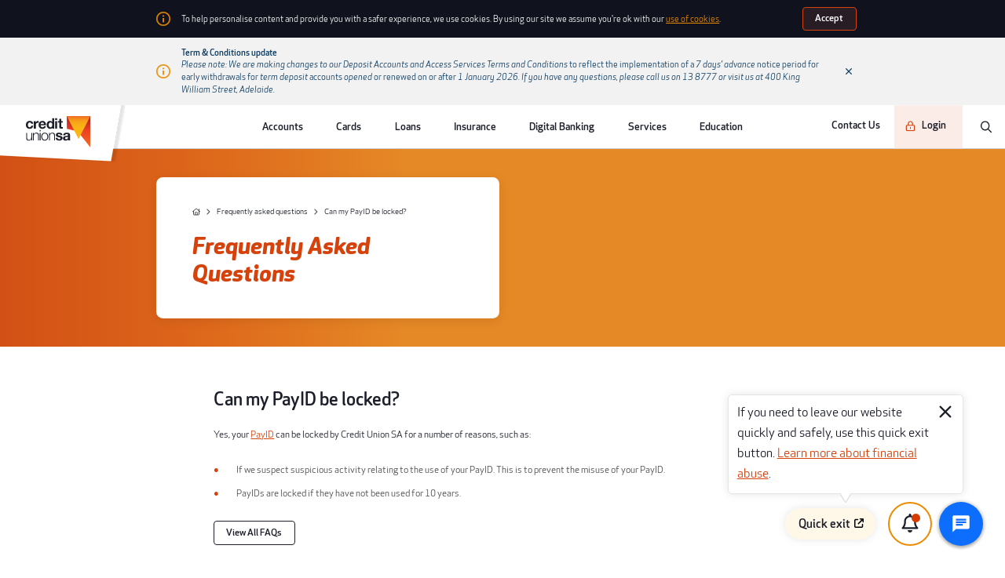

--- FILE ---
content_type: text/html; charset=utf-8
request_url: https://www.creditunionsa.com.au/help-and-support/faqs/can-my-payid-be-locked
body_size: 28773
content:
<!DOCTYPE html><html lang="en-AU"><head><meta charSet="utf-8"/><meta name="viewport" content="width=device-width"/><title>Credit Union SA | Can my PayID be locked?</title><script type="application/ld+json">{"@context":"http://schema.org","@graph":[{"@type":"WebSite","author":{"@id":"#identity"},"copyrightHolder":{"@id":"#identity"},"copyrightYear":"2021","creator":{"@id":"#creator"},"dateCreated":"2021-11-03T14:24:40+10:30","dateModified":"2024-09-18T12:39:04+09:30","datePublished":"2021-11-03T14:24:00+10:30","headline":"Can my PayID be locked?","image":{"@type":"ImageObject","url":"https://cms.creditunionsa.com.au/assets/images/_1200x630_crop_center-center_82_none/200204_1280x560_faq.jpg?mtime=1647300635"},"inLanguage":"en-au","mainEntityOfPage":"https://creditunionsa.com.au/help-and-support/faqs/can-my-payid-be-locked","name":"Can my PayID be locked?","publisher":{"@id":"#creator"},"url":"https://creditunionsa.com.au/help-and-support/faqs/can-my-payid-be-locked"},{"@id":"#identity","@type":"Organization"},{"@id":"#creator","@type":"Organization"},{"@type":"BreadcrumbList","description":"Breadcrumbs list","itemListElement":[{"@type":"ListItem","item":"https://creditunionsa.com.au","name":"Home Page","position":1},{"@type":"ListItem","item":"https://creditunionsa.com.au/help-and-support","name":"Help and support","position":2},{"@type":"ListItem","item":"https://creditunionsa.com.au/help-and-support/faqs","name":"FAQs","position":3},{"@type":"ListItem","item":"https://creditunionsa.com.au/help-and-support/faqs/can-my-payid-be-locked","name":"Can my PayID be locked?","position":4}],"name":"Breadcrumbs"}]}</script><meta name="generator" content="SEOmatic"/><meta name="keywords" content="Can my PayID be locked?"/><meta name="referrer" content="no-referrer-when-downgrade"/><meta name="robots" content="all"/><meta content="en_AU" property="og:locale"/><meta content="Credit Union SA" property="og:site_name"/><meta content="website" property="og:type"/><meta content="https://creditunionsa.com.au/help-and-support/faqs/can-my-payid-be-locked" property="og:url"/><meta content="Can my PayID be locked?" property="og:title"/><meta content="https://cms.creditunionsa.com.au/assets/images/_1200x630_crop_center-center_82_none/200204_1280x560_faq.jpg?mtime=1647300635" property="og:image"/><meta content="1200" property="og:image:width"/><meta content="630" property="og:image:height"/><meta content="Woman sitting at a desk reading something on a computer" property="og:image:alt"/><meta name="twitter:card" content="summary_large_image"/><meta name="twitter:creator" content="@"/><meta name="twitter:title" content="Can my PayID be locked?"/><meta name="twitter:image" content="https://cms.creditunionsa.com.au/assets/images/_800x418_crop_center-center_82_none/200204_1280x560_faq.jpg?mtime=1647300635"/><meta name="twitter:image:width" content="800"/><meta name="twitter:image:height" content="418"/><meta name="twitter:image:alt" content="Woman sitting at a desk reading something on a computer"/><link rel="preload" as="image" imageSrcSet="/_next/static/images/cusa_logo_mobile_2025-a74e5442d29bca9d38fd5ecd448c2151.svg 1x, /_next/static/images/cusa_logo_mobile_2025-a74e5442d29bca9d38fd5ecd448c2151.svg 2x"/><meta name="next-head-count" content="25"/><script nonce="b53e38a9-a1af-4631-ab78-33db2c9f326d">window.__webpack_nonce__ = 'b53e38a9-a1af-4631-ab78-33db2c9f326d'</script><meta property="csp-nonce" content="b53e38a9-a1af-4631-ab78-33db2c9f326d"/><link rel="preload" href="/fonts/ApexRounded-Book.woff2" as="font" type="font/woff2" crossorigin="anonymous"/><link rel="preload" href="/fonts/ApexRounded-Medium.woff2" as="font" type="font/woff2" crossorigin="anonymous"/><link rel="apple-touch-icon" sizes="180x180" href="/favicon/apple-touch-icon.png"/><link rel="icon" type="image/png" sizes="32x32" href="/favicon/favicon-32x32.png"/><link rel="icon" type="image/png" sizes="16x16" href="/favicon/favicon-16x16.png"/><link rel="manifest" href="/favicon/site.webmanifest" crossorigin="use-credentials"/><link rel="mask-icon" href="/favicon/safari-pinned-tab.svg" color="#d83b00"/><link rel="shortcut icon" href="/favicon/favicon.ico"/><meta name="apple-mobile-web-app-title" content="Credit Union SA"/><meta name="application-name" content="Credit Union SA"/><meta name="msapplication-TileColor" content="#da532c"/><meta name="msapplication-TileImage" content="/favicon/mstile-144x144.png"/><meta name="msapplication-config" content="/favicon/browserconfig.xml"/><meta name="theme-color" content="#f2f2f2"/><meta name="p:domain_verify" content="c3a58c728da64ebb68d9156f3e436c1b"/><meta name="algolia-site-verification" content="C0ABD3516B14AF51"/><script id="gtmScript" nonce="b53e38a9-a1af-4631-ab78-33db2c9f326d">
            (function(w,d,s,l,i){w[l]=w[l]||[];w[l].push({'gtm.start':
            new Date().getTime(),event:'gtm.js'});var f=d.getElementsByTagName(s)[0],
            j=d.createElement(s),dl=l!='dataLayer'?'&l='+l:'';j.async=true;j.src=
            'https://www.googletagmanager.com/gtm.js?id='+i+dl;var n=d.querySelector('[nonce]');
            n&&j.setAttribute('nonce',n.nonce||n.getAttribute('nonce'));f.parentNode.insertBefore(j,f);
            })(window,document,'script','dataLayer','GTM-TKJN8B');
          </script><script async="" src="https://www.googletagmanager.com/gtag/js?id=AW- 1022521936"></script><script nonce="b53e38a9-a1af-4631-ab78-33db2c9f326d">
            window.dataLayer = window.dataLayer || [];
            function gtag(){dataLayer.push(arguments);}
            gtag('js', new Date());
            gtag('config', 'AW-1022521936');
          </script><script type="text/javascript" nonce="b53e38a9-a1af-4631-ab78-33db2c9f326d" charSet="utf-8">
            (function (g, e, n, es, ys) {
              g['_genesysJs'] = e;
              g[e] = g[e] || function () {
                (g[e].q = g[e].q || []).push(arguments)
              };
              g[e].t = 1 * new Date();
              g[e].c = es;
               ys = document.createElement('script'); ys.async = 1; ys.src = n; ys.charset = 'utf-8'; document.head.appendChild(ys);
            })(window, 'Genesys', 'https://apps.mypurecloud.com.au/genesys-bootstrap/genesys.min.js', {
               environment: 'prod-apse2',
               deploymentId: 'ad8161a7-448e-46ed-8009-c8d7c813206d'
             });  
          </script><link nonce="b53e38a9-a1af-4631-ab78-33db2c9f326d" rel="preload" href="/_next/static/css/21a6768b40220990.css" as="style"/><link nonce="b53e38a9-a1af-4631-ab78-33db2c9f326d" rel="stylesheet" href="/_next/static/css/21a6768b40220990.css" data-n-g=""/><noscript data-n-css="b53e38a9-a1af-4631-ab78-33db2c9f326d"></noscript><script defer="" nonce="b53e38a9-a1af-4631-ab78-33db2c9f326d" nomodule="" src="/_next/static/chunks/polyfills-c67a75d1b6f99dc8.js"></script><script defer="" src="/_next/static/chunks/2cca2479.1c57946cb7d30b5c.js" nonce="b53e38a9-a1af-4631-ab78-33db2c9f326d"></script><script defer="" src="/_next/static/chunks/2550.fffa5bc13418ec8b.js" nonce="b53e38a9-a1af-4631-ab78-33db2c9f326d"></script><script defer="" src="/_next/static/chunks/1394.a416edd8f65e4524.js" nonce="b53e38a9-a1af-4631-ab78-33db2c9f326d"></script><script src="/_next/static/chunks/webpack-ed03f25158ec28d1.js" nonce="b53e38a9-a1af-4631-ab78-33db2c9f326d" defer=""></script><script src="/_next/static/chunks/framework-b78bc773b89d3272.js" nonce="b53e38a9-a1af-4631-ab78-33db2c9f326d" defer=""></script><script src="/_next/static/chunks/main-ec8e45e2cea3ce43.js" nonce="b53e38a9-a1af-4631-ab78-33db2c9f326d" defer=""></script><script src="/_next/static/chunks/pages/_app-8b87c7d1ceb6f8a4.js" nonce="b53e38a9-a1af-4631-ab78-33db2c9f326d" defer=""></script><script src="/_next/static/chunks/ff493b0a-fe67dfcc11293d5f.js" nonce="b53e38a9-a1af-4631-ab78-33db2c9f326d" defer=""></script><script src="/_next/static/chunks/7dcf9772-d42ceabaf3307a6d.js" nonce="b53e38a9-a1af-4631-ab78-33db2c9f326d" defer=""></script><script src="/_next/static/chunks/4db5f4ac-eed613788eef08fc.js" nonce="b53e38a9-a1af-4631-ab78-33db2c9f326d" defer=""></script><script src="/_next/static/chunks/5361-832ab009d29c38eb.js" nonce="b53e38a9-a1af-4631-ab78-33db2c9f326d" defer=""></script><script src="/_next/static/chunks/273-e0ae5f8baa91d2cd.js" nonce="b53e38a9-a1af-4631-ab78-33db2c9f326d" defer=""></script><script src="/_next/static/chunks/4781-17f0ed59b8d348fd.js" nonce="b53e38a9-a1af-4631-ab78-33db2c9f326d" defer=""></script><script src="/_next/static/chunks/9062-bd120b2cb70efd47.js" nonce="b53e38a9-a1af-4631-ab78-33db2c9f326d" defer=""></script><script src="/_next/static/chunks/9958-624c1d37b231d12c.js" nonce="b53e38a9-a1af-4631-ab78-33db2c9f326d" defer=""></script><script src="/_next/static/chunks/4785-1b838f9da4766912.js" nonce="b53e38a9-a1af-4631-ab78-33db2c9f326d" defer=""></script><script src="/_next/static/chunks/131-c609a7cf030d2eb0.js" nonce="b53e38a9-a1af-4631-ab78-33db2c9f326d" defer=""></script><script src="/_next/static/chunks/6945-0eb89c20bf785ed8.js" nonce="b53e38a9-a1af-4631-ab78-33db2c9f326d" defer=""></script><script src="/_next/static/chunks/1036-1ed3929d104b0dc0.js" nonce="b53e38a9-a1af-4631-ab78-33db2c9f326d" defer=""></script><script src="/_next/static/chunks/7593-ee2f4a316dc110e6.js" nonce="b53e38a9-a1af-4631-ab78-33db2c9f326d" defer=""></script><script src="/_next/static/chunks/5638-875c755a67518c71.js" nonce="b53e38a9-a1af-4631-ab78-33db2c9f326d" defer=""></script><script src="/_next/static/chunks/pages/help-and-support/faqs/%5Bslug%5D-9a5f210b7cd3a240.js" nonce="b53e38a9-a1af-4631-ab78-33db2c9f326d" defer=""></script><script src="/_next/static/rbqJxxt_vAniQErtre-0B/_buildManifest.js" nonce="b53e38a9-a1af-4631-ab78-33db2c9f326d" defer=""></script><script src="/_next/static/rbqJxxt_vAniQErtre-0B/_ssgManifest.js" nonce="b53e38a9-a1af-4631-ab78-33db2c9f326d" defer=""></script><style id="jss-server-side" nonce="b53e38a9-a1af-4631-ab78-33db2c9f326d">html {
  box-sizing: border-box;
  -webkit-font-smoothing: antialiased;
  -moz-osx-font-smoothing: grayscale;
}
*, *::before, *::after {
  box-sizing: inherit;
}
strong, b {
  font-weight: 700;
}
body {
  color: #1c1f2a;
  margin: 0;
  font-size: 1rem;
  font-family: Apex Rounded, sans-serif;
  font-weight: 400;
  line-height: 2.05rem;
  background-color: #fff;
}
@media print {
  body {
    background-color: #fff;
  }
}
  body::backdrop {
    background-color: #fff;
  }
  .MuiTypography-root {
    margin: 0;
  }
  .MuiTypography-body2 {
    color: #1c1f2a;
    font-size: 0.8823529411764706rem;
    font-family: Apex Rounded, sans-serif;
    font-weight: 400;
    line-height: 1.6470588235294117rem;
  }
@media (min-width:600px) {
  .MuiTypography-body2 {
    font-size: 1rem;
    line-height: 2.0588235294117645rem;
  }
}
  .MuiTypography-body1 {
    color: #1c1f2a;
    font-size: 1.25rem;
    font-family: Apex Rounded, sans-serif;
    font-weight: normal;
    line-height: 1.5;
  }
@media (min-width:0px) {
  .MuiTypography-body1 {
    font-size: 1rem;
  }
}
  .MuiTypography-caption {
    font-size: 0.8571428571428571rem;
    font-family: Apex Rounded, sans-serif;
    font-weight: 400;
    line-height: 1.66;
  }
  .MuiTypography-button {
    font-size: 0.9999999999999999rem;
    font-family: Apex Rounded, sans-serif;
    font-weight: 500;
    line-height: 1.75;
    text-transform: uppercase;
  }
  .MuiTypography-h1 {
    font-size: 2.3rem;
    font-family: Apex Rounded, sans-serif;
    font-weight: 300;
    line-height: 1.167;
  }
@media (min-width:0px) {
  .MuiTypography-h1 {
    font-size: 1.7647058823529411rem;
  }
}
@media (min-width:960px) {
  .MuiTypography-h1 {
    font-size: 2.235294117647059rem;
  }
}
  .MuiTypography-h2 {
    color: #D5420C;
    font-size: 2.3rem;
    margin-top: 2.682352941176471rem;
    font-family: Apex Rounded, sans-serif;
    font-weight: 600;
    line-height: 1.7647058823529411rem;
    margin-bottom: 2.0588235294117645rem;
  }
@media (min-width:0px) {
  .MuiTypography-h2 {
    font-size: 1.2941176470588236rem;
  }
}
@media (min-width:960px) {
  .MuiTypography-h2 {
    font-size: 1.8823529411764706rem;
    line-height: 2.588235294117647rem;
    margin-bottom: 2.4705882352941178rem;
  }
}
  .MuiTypography-h3 {
    color: #D5420C;
    font-size: 1.8rem;
    margin-top: 1.5rem;
    font-family: Apex Rounded, sans-serif;
    font-weight: 600;
    line-height: 1.6;
    margin-bottom: 1em;
  }
@media (min-width:0px) {
  .MuiTypography-h3 {
    font-size: 1.2941176470588236rem;
    line-height: 1.7647058823529411rem;
  }
}
@media (min-width:960px) {
  .MuiTypography-h3 {
    font-size: 1.4705882352941178rem;
    line-height: 2.1176470588235294rem;
  }
}
  .MuiTypography-h4 {
    color: #1C1F2A;
    font-size: 1.6rem;
    margin-top: 1.5em;
    font-family: Apex Rounded, sans-serif;
    font-weight: 500;
    line-height: 1.235;
    margin-bottom: 1.3em;
  }
@media (min-width:0px) {
  .MuiTypography-h4 {
    font-size: 1.0588235294117647rem;
  }
}
@media (min-width:960px) {
  .MuiTypography-h4 {
    font-size: 1.2941176470588236rem;
    line-height: 2.0588235294117645rem;
  }
}
  .MuiTypography-h5 {
    color: #1C1F2A;
    font-size: 1.12rem;
    margin-top: 0.8823529411764706rem;
    font-family: Apex Rounded, sans-serif;
    font-weight: 400;
    line-height: 1.334;
    margin-bottom: 0.5882352941176471rem;
    letter-spacing: 1.7px;
    text-transform: uppercase;
  }
@media (min-width:0px) {
  .MuiTypography-h5 {
    font-size: 14px;
  }
}
@media (min-width:960px) {
  .MuiTypography-h5 {
    font-size: 14px;
  }
}
  .MuiTypography-h6 {
    color: #4d4d4d;
    font-size: 1.1764705882352942rem;
    font-family: Apex Rounded, sans-serif;
    font-weight: 500;
    line-height: 1.7647058823529411rem;
    margin-bottom: 1.8em;
  }
@media (min-width:960px) {
  .MuiTypography-h6 {
    font-size: 1.2941176470588236rem;
    line-height: 2.0588235294117645rem;
  }
}
  .MuiTypography-subtitle1 {
    font-size: 1.1428571428571428rem;
    font-family: Apex Rounded, sans-serif;
    font-weight: 400;
    line-height: 1.75;
  }
  .MuiTypography-subtitle2 {
    font-size: 0.9999999999999999rem;
    font-family: Apex Rounded, sans-serif;
    font-weight: 500;
    line-height: 1.57;
  }
  .MuiTypography-overline {
    font-size: 0.8571428571428571rem;
    font-family: Apex Rounded, sans-serif;
    font-weight: 400;
    line-height: 2.66;
    text-transform: uppercase;
  }
  .MuiTypography-srOnly {
    width: 1px;
    height: 1px;
    overflow: hidden;
    position: absolute;
  }
  .MuiTypography-alignLeft {
    text-align: left;
  }
  .MuiTypography-alignCenter {
    text-align: center;
  }
  .MuiTypography-alignRight {
    text-align: right;
  }
  .MuiTypography-alignJustify {
    text-align: justify;
  }
  .MuiTypography-noWrap {
    overflow: hidden;
    white-space: nowrap;
    text-overflow: ellipsis;
  }
  .MuiTypography-gutterBottom {
    margin-bottom: 0.35em;
  }
  .MuiTypography-paragraph {
    margin-bottom: 16px;
  }
  .MuiTypography-colorInherit {
    color: inherit;
  }
  .MuiTypography-colorPrimary {
    color: #f35a21;
  }
  .MuiTypography-colorSecondary {
    color: #ed8b00;
  }
  .MuiTypography-colorTextPrimary {
    color: #1c1f2a;
  }
  .MuiTypography-colorTextSecondary {
    color: #4d4d4d;
  }
  .MuiTypography-colorError {
    color: #f44336;
  }
  .MuiTypography-displayInline {
    display: inline;
  }
  .MuiTypography-displayBlock {
    display: block;
  }
  .MuiLink-underlineNone {
    text-decoration: none;
  }
  .MuiLink-underlineHover {
    text-decoration: none;
  }
  .MuiLink-underlineHover:hover {
    text-decoration: underline;
  }
  .MuiLink-underlineAlways {
    text-decoration: underline;
  }
  .MuiLink-button {
    border: 0;
    cursor: pointer;
    margin: 0;
    outline: 0;
    padding: 0;
    position: relative;
    user-select: none;
    border-radius: 0;
    vertical-align: middle;
    -moz-appearance: none;
    background-color: transparent;
    -webkit-appearance: none;
    -webkit-tap-highlight-color: transparent;
  }
  .MuiLink-button::-moz-focus-inner {
    border-style: none;
  }
  .MuiLink-button.Mui-focusVisible {
    outline: auto;
  }
  .MuiGrid-container {
    width: 100%;
    display: flex;
    flex-wrap: wrap;
    box-sizing: border-box;
  }
  .MuiGrid-item {
    margin: 0;
    box-sizing: border-box;
  }
  .MuiGrid-zeroMinWidth {
    min-width: 0;
  }
  .MuiGrid-direction-xs-column {
    flex-direction: column;
  }
  .MuiGrid-direction-xs-column-reverse {
    flex-direction: column-reverse;
  }
  .MuiGrid-direction-xs-row-reverse {
    flex-direction: row-reverse;
  }
  .MuiGrid-wrap-xs-nowrap {
    flex-wrap: nowrap;
  }
  .MuiGrid-wrap-xs-wrap-reverse {
    flex-wrap: wrap-reverse;
  }
  .MuiGrid-align-items-xs-center {
    align-items: center;
  }
  .MuiGrid-align-items-xs-flex-start {
    align-items: flex-start;
  }
  .MuiGrid-align-items-xs-flex-end {
    align-items: flex-end;
  }
  .MuiGrid-align-items-xs-baseline {
    align-items: baseline;
  }
  .MuiGrid-align-content-xs-center {
    align-content: center;
  }
  .MuiGrid-align-content-xs-flex-start {
    align-content: flex-start;
  }
  .MuiGrid-align-content-xs-flex-end {
    align-content: flex-end;
  }
  .MuiGrid-align-content-xs-space-between {
    align-content: space-between;
  }
  .MuiGrid-align-content-xs-space-around {
    align-content: space-around;
  }
  .MuiGrid-justify-content-xs-center {
    justify-content: center;
  }
  .MuiGrid-justify-content-xs-flex-end {
    justify-content: flex-end;
  }
  .MuiGrid-justify-content-xs-space-between {
    justify-content: space-between;
  }
  .MuiGrid-justify-content-xs-space-around {
    justify-content: space-around;
  }
  .MuiGrid-justify-content-xs-space-evenly {
    justify-content: space-evenly;
  }
  .MuiGrid-spacing-xs-0 {
    width: calc(100% + 0rem);
    margin: -0rem;
  }
  .MuiGrid-spacing-xs-0 > .MuiGrid-item {
    padding: 0rem;
  }
  .MuiGrid-spacing-xs-1 {
    width: calc(100% + 0.5882352941176471rem);
    margin: -0.29411764705882354rem;
  }
  .MuiGrid-spacing-xs-1 > .MuiGrid-item {
    padding: 0.29411764705882354rem;
  }
  .MuiGrid-spacing-xs-2 {
    width: calc(100% + 1.1764705882352942rem);
    margin: -0.5882352941176471rem;
  }
  .MuiGrid-spacing-xs-2 > .MuiGrid-item {
    padding: 0.5882352941176471rem;
  }
  .MuiGrid-spacing-xs-3 {
    width: calc(100% + 1.7647058823529411rem);
    margin: -0.8823529411764706rem;
  }
  .MuiGrid-spacing-xs-3 > .MuiGrid-item {
    padding: 0.8823529411764706rem;
  }
  .MuiGrid-spacing-xs-4 {
    width: calc(100% + 2.3529411764705883rem);
    margin: -1.1764705882352942rem;
  }
  .MuiGrid-spacing-xs-4 > .MuiGrid-item {
    padding: 1.1764705882352942rem;
  }
  .MuiGrid-spacing-xs-5 {
    width: calc(100% + 2.9411764705882355rem);
    margin: -1.4705882352941178rem;
  }
  .MuiGrid-spacing-xs-5 > .MuiGrid-item {
    padding: 1.4705882352941178rem;
  }
  .MuiGrid-spacing-xs-6 {
    width: calc(100% + 3.5294117647058822rem);
    margin: -1.7647058823529411rem;
  }
  .MuiGrid-spacing-xs-6 > .MuiGrid-item {
    padding: 1.7647058823529411rem;
  }
  .MuiGrid-spacing-xs-7 {
    width: calc(100% + 4.117647058823529rem);
    margin: -2.0588235294117645rem;
  }
  .MuiGrid-spacing-xs-7 > .MuiGrid-item {
    padding: 2.0588235294117645rem;
  }
  .MuiGrid-spacing-xs-8 {
    width: calc(100% + 4.705882352941177rem);
    margin: -2.3529411764705883rem;
  }
  .MuiGrid-spacing-xs-8 > .MuiGrid-item {
    padding: 2.3529411764705883rem;
  }
  .MuiGrid-spacing-xs-9 {
    width: calc(100% + 5.294117647058823rem);
    margin: -2.6470588235294117rem;
  }
  .MuiGrid-spacing-xs-9 > .MuiGrid-item {
    padding: 2.6470588235294117rem;
  }
  .MuiGrid-spacing-xs-10 {
    width: calc(100% + 5.882352941176471rem);
    margin: -2.9411764705882355rem;
  }
  .MuiGrid-spacing-xs-10 > .MuiGrid-item {
    padding: 2.9411764705882355rem;
  }
  .MuiGrid-grid-xs-auto {
    flex-grow: 0;
    max-width: none;
    flex-basis: auto;
  }
  .MuiGrid-grid-xs-true {
    flex-grow: 1;
    max-width: 100%;
    flex-basis: 0;
  }
  .MuiGrid-grid-xs-1 {
    flex-grow: 0;
    max-width: 8.333333%;
    flex-basis: 8.333333%;
  }
  .MuiGrid-grid-xs-2 {
    flex-grow: 0;
    max-width: 16.666667%;
    flex-basis: 16.666667%;
  }
  .MuiGrid-grid-xs-3 {
    flex-grow: 0;
    max-width: 25%;
    flex-basis: 25%;
  }
  .MuiGrid-grid-xs-4 {
    flex-grow: 0;
    max-width: 33.333333%;
    flex-basis: 33.333333%;
  }
  .MuiGrid-grid-xs-5 {
    flex-grow: 0;
    max-width: 41.666667%;
    flex-basis: 41.666667%;
  }
  .MuiGrid-grid-xs-6 {
    flex-grow: 0;
    max-width: 50%;
    flex-basis: 50%;
  }
  .MuiGrid-grid-xs-7 {
    flex-grow: 0;
    max-width: 58.333333%;
    flex-basis: 58.333333%;
  }
  .MuiGrid-grid-xs-8 {
    flex-grow: 0;
    max-width: 66.666667%;
    flex-basis: 66.666667%;
  }
  .MuiGrid-grid-xs-9 {
    flex-grow: 0;
    max-width: 75%;
    flex-basis: 75%;
  }
  .MuiGrid-grid-xs-10 {
    flex-grow: 0;
    max-width: 83.333333%;
    flex-basis: 83.333333%;
  }
  .MuiGrid-grid-xs-11 {
    flex-grow: 0;
    max-width: 91.666667%;
    flex-basis: 91.666667%;
  }
  .MuiGrid-grid-xs-12 {
    flex-grow: 0;
    max-width: 100%;
    flex-basis: 100%;
  }
@media (min-width:600px) {
  .MuiGrid-grid-sm-auto {
    flex-grow: 0;
    max-width: none;
    flex-basis: auto;
  }
  .MuiGrid-grid-sm-true {
    flex-grow: 1;
    max-width: 100%;
    flex-basis: 0;
  }
  .MuiGrid-grid-sm-1 {
    flex-grow: 0;
    max-width: 8.333333%;
    flex-basis: 8.333333%;
  }
  .MuiGrid-grid-sm-2 {
    flex-grow: 0;
    max-width: 16.666667%;
    flex-basis: 16.666667%;
  }
  .MuiGrid-grid-sm-3 {
    flex-grow: 0;
    max-width: 25%;
    flex-basis: 25%;
  }
  .MuiGrid-grid-sm-4 {
    flex-grow: 0;
    max-width: 33.333333%;
    flex-basis: 33.333333%;
  }
  .MuiGrid-grid-sm-5 {
    flex-grow: 0;
    max-width: 41.666667%;
    flex-basis: 41.666667%;
  }
  .MuiGrid-grid-sm-6 {
    flex-grow: 0;
    max-width: 50%;
    flex-basis: 50%;
  }
  .MuiGrid-grid-sm-7 {
    flex-grow: 0;
    max-width: 58.333333%;
    flex-basis: 58.333333%;
  }
  .MuiGrid-grid-sm-8 {
    flex-grow: 0;
    max-width: 66.666667%;
    flex-basis: 66.666667%;
  }
  .MuiGrid-grid-sm-9 {
    flex-grow: 0;
    max-width: 75%;
    flex-basis: 75%;
  }
  .MuiGrid-grid-sm-10 {
    flex-grow: 0;
    max-width: 83.333333%;
    flex-basis: 83.333333%;
  }
  .MuiGrid-grid-sm-11 {
    flex-grow: 0;
    max-width: 91.666667%;
    flex-basis: 91.666667%;
  }
  .MuiGrid-grid-sm-12 {
    flex-grow: 0;
    max-width: 100%;
    flex-basis: 100%;
  }
}
@media (min-width:960px) {
  .MuiGrid-grid-md-auto {
    flex-grow: 0;
    max-width: none;
    flex-basis: auto;
  }
  .MuiGrid-grid-md-true {
    flex-grow: 1;
    max-width: 100%;
    flex-basis: 0;
  }
  .MuiGrid-grid-md-1 {
    flex-grow: 0;
    max-width: 8.333333%;
    flex-basis: 8.333333%;
  }
  .MuiGrid-grid-md-2 {
    flex-grow: 0;
    max-width: 16.666667%;
    flex-basis: 16.666667%;
  }
  .MuiGrid-grid-md-3 {
    flex-grow: 0;
    max-width: 25%;
    flex-basis: 25%;
  }
  .MuiGrid-grid-md-4 {
    flex-grow: 0;
    max-width: 33.333333%;
    flex-basis: 33.333333%;
  }
  .MuiGrid-grid-md-5 {
    flex-grow: 0;
    max-width: 41.666667%;
    flex-basis: 41.666667%;
  }
  .MuiGrid-grid-md-6 {
    flex-grow: 0;
    max-width: 50%;
    flex-basis: 50%;
  }
  .MuiGrid-grid-md-7 {
    flex-grow: 0;
    max-width: 58.333333%;
    flex-basis: 58.333333%;
  }
  .MuiGrid-grid-md-8 {
    flex-grow: 0;
    max-width: 66.666667%;
    flex-basis: 66.666667%;
  }
  .MuiGrid-grid-md-9 {
    flex-grow: 0;
    max-width: 75%;
    flex-basis: 75%;
  }
  .MuiGrid-grid-md-10 {
    flex-grow: 0;
    max-width: 83.333333%;
    flex-basis: 83.333333%;
  }
  .MuiGrid-grid-md-11 {
    flex-grow: 0;
    max-width: 91.666667%;
    flex-basis: 91.666667%;
  }
  .MuiGrid-grid-md-12 {
    flex-grow: 0;
    max-width: 100%;
    flex-basis: 100%;
  }
}
@media (min-width:1280px) {
  .MuiGrid-grid-lg-auto {
    flex-grow: 0;
    max-width: none;
    flex-basis: auto;
  }
  .MuiGrid-grid-lg-true {
    flex-grow: 1;
    max-width: 100%;
    flex-basis: 0;
  }
  .MuiGrid-grid-lg-1 {
    flex-grow: 0;
    max-width: 8.333333%;
    flex-basis: 8.333333%;
  }
  .MuiGrid-grid-lg-2 {
    flex-grow: 0;
    max-width: 16.666667%;
    flex-basis: 16.666667%;
  }
  .MuiGrid-grid-lg-3 {
    flex-grow: 0;
    max-width: 25%;
    flex-basis: 25%;
  }
  .MuiGrid-grid-lg-4 {
    flex-grow: 0;
    max-width: 33.333333%;
    flex-basis: 33.333333%;
  }
  .MuiGrid-grid-lg-5 {
    flex-grow: 0;
    max-width: 41.666667%;
    flex-basis: 41.666667%;
  }
  .MuiGrid-grid-lg-6 {
    flex-grow: 0;
    max-width: 50%;
    flex-basis: 50%;
  }
  .MuiGrid-grid-lg-7 {
    flex-grow: 0;
    max-width: 58.333333%;
    flex-basis: 58.333333%;
  }
  .MuiGrid-grid-lg-8 {
    flex-grow: 0;
    max-width: 66.666667%;
    flex-basis: 66.666667%;
  }
  .MuiGrid-grid-lg-9 {
    flex-grow: 0;
    max-width: 75%;
    flex-basis: 75%;
  }
  .MuiGrid-grid-lg-10 {
    flex-grow: 0;
    max-width: 83.333333%;
    flex-basis: 83.333333%;
  }
  .MuiGrid-grid-lg-11 {
    flex-grow: 0;
    max-width: 91.666667%;
    flex-basis: 91.666667%;
  }
  .MuiGrid-grid-lg-12 {
    flex-grow: 0;
    max-width: 100%;
    flex-basis: 100%;
  }
}
@media (min-width:1920px) {
  .MuiGrid-grid-xl-auto {
    flex-grow: 0;
    max-width: none;
    flex-basis: auto;
  }
  .MuiGrid-grid-xl-true {
    flex-grow: 1;
    max-width: 100%;
    flex-basis: 0;
  }
  .MuiGrid-grid-xl-1 {
    flex-grow: 0;
    max-width: 8.333333%;
    flex-basis: 8.333333%;
  }
  .MuiGrid-grid-xl-2 {
    flex-grow: 0;
    max-width: 16.666667%;
    flex-basis: 16.666667%;
  }
  .MuiGrid-grid-xl-3 {
    flex-grow: 0;
    max-width: 25%;
    flex-basis: 25%;
  }
  .MuiGrid-grid-xl-4 {
    flex-grow: 0;
    max-width: 33.333333%;
    flex-basis: 33.333333%;
  }
  .MuiGrid-grid-xl-5 {
    flex-grow: 0;
    max-width: 41.666667%;
    flex-basis: 41.666667%;
  }
  .MuiGrid-grid-xl-6 {
    flex-grow: 0;
    max-width: 50%;
    flex-basis: 50%;
  }
  .MuiGrid-grid-xl-7 {
    flex-grow: 0;
    max-width: 58.333333%;
    flex-basis: 58.333333%;
  }
  .MuiGrid-grid-xl-8 {
    flex-grow: 0;
    max-width: 66.666667%;
    flex-basis: 66.666667%;
  }
  .MuiGrid-grid-xl-9 {
    flex-grow: 0;
    max-width: 75%;
    flex-basis: 75%;
  }
  .MuiGrid-grid-xl-10 {
    flex-grow: 0;
    max-width: 83.333333%;
    flex-basis: 83.333333%;
  }
  .MuiGrid-grid-xl-11 {
    flex-grow: 0;
    max-width: 91.666667%;
    flex-basis: 91.666667%;
  }
  .MuiGrid-grid-xl-12 {
    flex-grow: 0;
    max-width: 100%;
    flex-basis: 100%;
  }
}
  .MuiSvgIcon-root {
    fill: currentColor;
    width: 1em;
    height: 1em;
    display: inline-block;
    font-size: 1.411764705882353rem;
    transition: fill 200ms cubic-bezier(0.4, 0, 0.2, 1) 0ms;
    flex-shrink: 0;
    user-select: none;
  }
  .MuiSvgIcon-colorPrimary {
    color: #f35a21;
  }
  .MuiSvgIcon-colorSecondary {
    color: #ed8b00;
  }
  .MuiSvgIcon-colorAction {
    color: rgba(0, 0, 0, 0.54);
  }
  .MuiSvgIcon-colorError {
    color: #f44336;
  }
  .MuiSvgIcon-colorDisabled {
    color: rgba(0, 0, 0, 0.26);
  }
  .MuiSvgIcon-fontSizeInherit {
    font-size: inherit;
  }
  .MuiSvgIcon-fontSizeSmall {
    font-size: 1.1764705882352942rem;
  }
  .MuiSvgIcon-fontSizeLarge {
    font-size: 2.0588235294117645rem;
  }
  .MuiButtonBase-root {
    color: inherit;
    border: 0;
    cursor: pointer;
    margin: 0;
    display: inline-flex;
    outline: 0;
    padding: 0;
    position: relative;
    align-items: center;
    user-select: none;
    border-radius: 0;
    vertical-align: middle;
    -moz-appearance: none;
    justify-content: center;
    text-decoration: none;
    background-color: transparent;
    -webkit-appearance: none;
    -webkit-tap-highlight-color: transparent;
  }
  .MuiButtonBase-root::-moz-focus-inner {
    border-style: none;
  }
  .MuiButtonBase-root.Mui-disabled {
    cursor: default;
    pointer-events: none;
  }
@media print {
  .MuiButtonBase-root {
    color-adjust: exact;
  }
}
  .MuiButton-root {
    color: #1c1f2a;
    padding: 6px 16px;
    font-size: 0.9999999999999999rem;
    min-width: 64px;
    box-sizing: border-box;
    transition: background-color 250ms cubic-bezier(0.4, 0, 0.2, 1) 0ms,box-shadow 250ms cubic-bezier(0.4, 0, 0.2, 1) 0ms,border 250ms cubic-bezier(0.4, 0, 0.2, 1) 0ms;
    font-family: Apex Rounded, sans-serif;
    font-weight: 500;
    line-height: 1;
    border-radius: 4px;
    text-transform: none;
  }
  .MuiButton-root:hover {
    text-decoration: none;
    background-color: rgba(28, 31, 42, 0.04);
  }
  .MuiButton-root.Mui-disabled {
    color: rgba(0, 0, 0, 0.26);
  }
@media (hover: none) {
  .MuiButton-root:hover {
    background-color: transparent;
  }
}
  .MuiButton-root:hover.Mui-disabled {
    background-color: transparent;
  }
  .MuiButton-label {
    width: 100%;
    display: inherit;
    align-items: inherit;
    justify-content: inherit;
  }
  .MuiButton-text {
    padding: 6px 8px;
  }
  .MuiButton-textPrimary {
    color: #1c1f2a;
    border: none;
    font-size: 0.8823529411764706rem;
    transition: color 0.1s ease-in-out;
    text-decoration: underline;
  }
  .MuiButton-textPrimary:hover {
    color: #cb3701;
    background-color: transparent;
  }
@media (hover: none) {
  .MuiButton-textPrimary:hover {
    background-color: transparent;
  }
}
  .MuiButton-textSecondary {
    color: #ed8b00;
  }
  .MuiButton-textSecondary:hover {
    background-color: rgba(237, 139, 0, 0.04);
  }
@media (hover: none) {
  .MuiButton-textSecondary:hover {
    background-color: transparent;
  }
}
  .MuiButton-outlined {
    color: #1c1f2a;
    border: 1px solid rgba(0, 0, 0, 0.23);
    padding: 5px 15px;
    padding-top: 0.7058823529411765rem;
    border-color: #1c1f2a;
    border-width: 1px;
    padding-left: 0.8235294117647058rem;
    padding-right: 0.5882352941176471rem;
    padding-bottom: 0.6470588235294118rem;
  }
  .MuiButton-outlined.Mui-disabled {
    border: 1px solid rgba(0, 0, 0, 0.12);
  }
  .MuiButton-outlinedPrimary {
    color: #D5420C;
    border: 1px solid rgba(243, 90, 33, 0.5);
    padding-top: 0.7058823529411765rem;
    border-color: #D5420C;
    border-width: 1px;
    padding-left: 0.8235294117647058rem;
    padding-right: 0.5882352941176471rem;
    padding-bottom: 0.6470588235294118rem;
    background-color: rgba(255, 120, 100, 0.1);
  }
  .MuiButton-outlinedPrimary:hover {
    border: 1px solid;
    border-color: #D5420C;
    background-color: rgba(255, 120, 100, 0.1);
  }
@media (hover: none) {
  .MuiButton-outlinedPrimary:hover {
    background-color: transparent;
  }
}
  .MuiButton-outlinedSecondary {
    color: #517F34;
    border: 1px solid rgba(237, 139, 0, 0.5);
    padding-top: 0.7058823529411765rem;
    border-color: #517F34;
    border-width: 1px;
    padding-left: 0.8235294117647058rem;
    padding-right: 0.5882352941176471rem;
    padding-bottom: 0.6470588235294118rem;
    background-color: #F2FFF4;
  }
  .MuiButton-outlinedSecondary:hover {
    color: white;
    border: 1px solid;
    border-color: #517F34;
    background-color: #517F34;
  }
  .MuiButton-outlinedSecondary.Mui-disabled {
    border: 1px solid rgba(0, 0, 0, 0.26);
  }
@media (hover: none) {
  .MuiButton-outlinedSecondary:hover {
    background-color: transparent;
  }
}
  .MuiButton-contained {
    color: rgba(0, 0, 0, 0.87);
    box-shadow: 0px 3px 1px -2px rgba(0,0,0,0.2),0px 2px 2px 0px rgba(0,0,0,0.14),0px 1px 5px 0px rgba(0,0,0,0.12);
    background-color: #e0e0e0;
  }
  .MuiButton-contained:hover {
    box-shadow: 0px 2px 4px -1px rgba(0,0,0,0.2),0px 4px 5px 0px rgba(0,0,0,0.14),0px 1px 10px 0px rgba(0,0,0,0.12);
    background-color: #d5d5d5;
  }
  .MuiButton-contained.Mui-focusVisible {
    box-shadow: 0px 3px 5px -1px rgba(0,0,0,0.2),0px 6px 10px 0px rgba(0,0,0,0.14),0px 1px 18px 0px rgba(0,0,0,0.12);
  }
  .MuiButton-contained:active {
    box-shadow: 0px 5px 5px -3px rgba(0,0,0,0.2),0px 8px 10px 1px rgba(0,0,0,0.14),0px 3px 14px 2px rgba(0,0,0,0.12);
  }
  .MuiButton-contained.Mui-disabled {
    color: rgba(0, 0, 0, 0.26);
    box-shadow: none;
    background-color: rgba(0, 0, 0, 0.12);
  }
@media (hover: none) {
  .MuiButton-contained:hover {
    box-shadow: 0px 3px 1px -2px rgba(0,0,0,0.2),0px 2px 2px 0px rgba(0,0,0,0.14),0px 1px 5px 0px rgba(0,0,0,0.12);
    background-color: #e0e0e0;
  }
}
  .MuiButton-contained:hover.Mui-disabled {
    background-color: rgba(0, 0, 0, 0.12);
  }
  .MuiButton-containedPrimary {
    color: #fff;
    padding: 0.8823529411764706rem 1.4705882352941178rem;
    font-size: 0.9411764705882353rem;
    box-shadow: 0px 6px 15px rgba(0, 0, 0, 0.1);
    border-color: #f35a21;
    border-radius: 8px;
    background-color: #f35a21;
  }
  .MuiButton-containedPrimary:hover {
    background-color: #1c1f2a;
  }
@media (min-width:960px) {
  .MuiButton-containedPrimary {
    padding: 1.2941176470588236rem 2.0588235294117645rem;
    font-size: 1.4705882352941178rem;
  }
}
@media (hover: none) {
  .MuiButton-containedPrimary:hover {
    background-color: #f35a21;
  }
}
  .MuiButton-containedSecondary {
    color: #fff;
    border: solid 1px #D5420C;
    padding: 14px 20px;
    border-width: 1px;
    background-color: transparent;
  }
  .MuiButton-containedSecondary:hover {
    background-color: #D5420C;
  }
@media (min-width:960px) {
  .MuiButton-containedSecondary {
    padding: 12px 25px;
  }
}
@media (hover: none) {
  .MuiButton-containedSecondary:hover {
    background-color: #ed8b00;
  }
}
  .MuiButton-disableElevation {
    box-shadow: none;
  }
  .MuiButton-disableElevation:hover {
    box-shadow: none;
  }
  .MuiButton-disableElevation.Mui-focusVisible {
    box-shadow: none;
  }
  .MuiButton-disableElevation:active {
    box-shadow: none;
  }
  .MuiButton-disableElevation.Mui-disabled {
    box-shadow: none;
  }
  .MuiButton-colorInherit {
    color: inherit;
    border-color: currentColor;
  }
  .MuiButton-textSizeSmall {
    padding: 4px 5px;
    font-size: 0.7647058823529411rem;
  }
  .MuiButton-textSizeLarge {
    padding: 8px 11px;
    font-size: 0.8823529411764706rem;
  }
  .MuiButton-outlinedSizeSmall {
    padding: 0.7058823529411765rem 0.9411764705882353rem 0.6470588235294118rem;
    font-size: 0.9411764705882353rem;
    border-width: 1px;
  }
  .MuiButton-outlinedSizeLarge {
    padding: 7px 21px;
    font-size: 0.8823529411764706rem;
  }
  .MuiButton-containedSizeSmall {
    padding: 0.47058823529411764rem 0.47058823529411764rem 0.5294117647058824rem;
    font-size: 0.7647058823529411rem;
  }
  .MuiButton-containedSizeLarge {
    padding: 8px 22px;
    font-size: 0.8823529411764706rem;
  }
  .MuiButton-fullWidth {
    width: 100%;
  }
  .MuiButton-startIcon {
    display: inherit;
    margin-left: -4px;
    margin-right: 8px;
  }
  .MuiButton-startIcon.MuiButton-iconSizeSmall {
    margin-left: -2px;
  }
  .MuiButton-endIcon {
    display: inherit;
    margin-left: 2px;
    margin-right: -4px;
  }
  .MuiButton-endIcon.MuiButton-iconSizeSmall {
    margin-right: -2px;
  }
  .MuiButton-iconSizeSmall > *:first-child {
    font-size: 18px;
  }
  .MuiButton-iconSizeMedium > *:first-child {
    font-size: 20px;
  }
  .MuiButton-iconSizeLarge > *:first-child {
    font-size: 22px;
  }
  .MuiContainer-root {
    width: 100%;
    display: block;
    box-sizing: border-box;
    margin-left: auto;
    margin-right: auto;
    padding-left: 1.4705882352941178rem;
    padding-right: 1.4705882352941178rem;
  }
@media (min-width:600px) {
  .MuiContainer-root {
    padding-left: 1.4705882352941178rem;
    padding-right: 1.4705882352941178rem;
  }
}
  .MuiContainer-disableGutters {
    padding-left: 0;
    padding-right: 0;
  }
@media (min-width:600px) {
  .MuiContainer-fixed {
    max-width: 600px;
  }
}
@media (min-width:960px) {
  .MuiContainer-fixed {
    max-width: 960px;
  }
}
@media (min-width:1280px) {
  .MuiContainer-fixed {
    max-width: 1280px;
  }
}
@media (min-width:1920px) {
  .MuiContainer-fixed {
    max-width: 1920px;
  }
}
@media (min-width:0px) {
  .MuiContainer-maxWidthXs {
    max-width: 29.058823529411764rem;
  }
}
@media (min-width:600px) {
  .MuiContainer-maxWidthSm {
    max-width: 38.23529411764706rem;
  }
}
@media (min-width:960px) {
  .MuiContainer-maxWidthMd {
    max-width: 59.411764705882355rem;
  }
}
@media (min-width:1280px) {
  .MuiContainer-maxWidthLg {
    max-width: 76.47058823529412rem;
  }
}
@media (min-width:1920px) {
  .MuiContainer-maxWidthXl {
    max-width: 1920px;
  }
}
@media (min-width:1280px) {
  .MuiContainer-maxWidthXl {
    max-width: 82.23529411764706rem;
  }
}
  .MuiPaper-root {
    color: #1c1f2a;
    transition: box-shadow 300ms cubic-bezier(0.4, 0, 0.2, 1) 0ms;
    background-color: #fff;
  }
  .MuiPaper-rounded {
    border-radius: 4px;
  }
  .MuiPaper-outlined {
    border: 1px solid rgba(0, 0, 0, 0.12);
  }
  .MuiPaper-elevation0 {
    box-shadow: none;
  }
  .MuiPaper-elevation1 {
    box-shadow: 0px 2px 1px -1px rgba(0,0,0,0.2),0px 1px 1px 0px rgba(0,0,0,0.14),0px 1px 3px 0px rgba(0,0,0,0.12);
  }
  .MuiPaper-elevation2 {
    box-shadow: 0px 3px 1px -2px rgba(0,0,0,0.2),0px 2px 2px 0px rgba(0,0,0,0.14),0px 1px 5px 0px rgba(0,0,0,0.12);
  }
  .MuiPaper-elevation3 {
    box-shadow: 0px 3px 3px -2px rgba(0,0,0,0.2),0px 3px 4px 0px rgba(0,0,0,0.14),0px 1px 8px 0px rgba(0,0,0,0.12);
  }
  .MuiPaper-elevation4 {
    box-shadow: 0px 2px 4px -1px rgba(0,0,0,0.2),0px 4px 5px 0px rgba(0,0,0,0.14),0px 1px 10px 0px rgba(0,0,0,0.12);
  }
  .MuiPaper-elevation5 {
    box-shadow: 0px 3px 5px -1px rgba(0,0,0,0.2),0px 5px 8px 0px rgba(0,0,0,0.14),0px 1px 14px 0px rgba(0,0,0,0.12);
  }
  .MuiPaper-elevation6 {
    box-shadow: 0px 3px 5px -1px rgba(0,0,0,0.2),0px 6px 10px 0px rgba(0,0,0,0.14),0px 1px 18px 0px rgba(0,0,0,0.12);
  }
  .MuiPaper-elevation7 {
    box-shadow: 0px 4px 5px -2px rgba(0,0,0,0.2),0px 7px 10px 1px rgba(0,0,0,0.14),0px 2px 16px 1px rgba(0,0,0,0.12);
  }
  .MuiPaper-elevation8 {
    box-shadow: 0px 5px 5px -3px rgba(0,0,0,0.2),0px 8px 10px 1px rgba(0,0,0,0.14),0px 3px 14px 2px rgba(0,0,0,0.12);
  }
  .MuiPaper-elevation9 {
    box-shadow: 0px 5px 6px -3px rgba(0,0,0,0.2),0px 9px 12px 1px rgba(0,0,0,0.14),0px 3px 16px 2px rgba(0,0,0,0.12);
  }
  .MuiPaper-elevation10 {
    box-shadow: 0px 6px 6px -3px rgba(0,0,0,0.2),0px 10px 14px 1px rgba(0,0,0,0.14),0px 4px 18px 3px rgba(0,0,0,0.12);
  }
  .MuiPaper-elevation11 {
    box-shadow: 0px 6px 7px -4px rgba(0,0,0,0.2),0px 11px 15px 1px rgba(0,0,0,0.14),0px 4px 20px 3px rgba(0,0,0,0.12);
  }
  .MuiPaper-elevation12 {
    box-shadow: 0px 7px 8px -4px rgba(0,0,0,0.2),0px 12px 17px 2px rgba(0,0,0,0.14),0px 5px 22px 4px rgba(0,0,0,0.12);
  }
  .MuiPaper-elevation13 {
    box-shadow: 0px 7px 8px -4px rgba(0,0,0,0.2),0px 13px 19px 2px rgba(0,0,0,0.14),0px 5px 24px 4px rgba(0,0,0,0.12);
  }
  .MuiPaper-elevation14 {
    box-shadow: 0px 7px 9px -4px rgba(0,0,0,0.2),0px 14px 21px 2px rgba(0,0,0,0.14),0px 5px 26px 4px rgba(0,0,0,0.12);
  }
  .MuiPaper-elevation15 {
    box-shadow: 0px 8px 9px -5px rgba(0,0,0,0.2),0px 15px 22px 2px rgba(0,0,0,0.14),0px 6px 28px 5px rgba(0,0,0,0.12);
  }
  .MuiPaper-elevation16 {
    box-shadow: 0px 8px 10px -5px rgba(0,0,0,0.2),0px 16px 24px 2px rgba(0,0,0,0.14),0px 6px 30px 5px rgba(0,0,0,0.12);
  }
  .MuiPaper-elevation17 {
    box-shadow: 0px 8px 11px -5px rgba(0,0,0,0.2),0px 17px 26px 2px rgba(0,0,0,0.14),0px 6px 32px 5px rgba(0,0,0,0.12);
  }
  .MuiPaper-elevation18 {
    box-shadow: 0px 9px 11px -5px rgba(0,0,0,0.2),0px 18px 28px 2px rgba(0,0,0,0.14),0px 7px 34px 6px rgba(0,0,0,0.12);
  }
  .MuiPaper-elevation19 {
    box-shadow: 0px 9px 12px -6px rgba(0,0,0,0.2),0px 19px 29px 2px rgba(0,0,0,0.14),0px 7px 36px 6px rgba(0,0,0,0.12);
  }
  .MuiPaper-elevation20 {
    box-shadow: 0px 10px 13px -6px rgba(0,0,0,0.2),0px 20px 31px 3px rgba(0,0,0,0.14),0px 8px 38px 7px rgba(0,0,0,0.12);
  }
  .MuiPaper-elevation21 {
    box-shadow: 0px 10px 13px -6px rgba(0,0,0,0.2),0px 21px 33px 3px rgba(0,0,0,0.14),0px 8px 40px 7px rgba(0,0,0,0.12);
  }
  .MuiPaper-elevation22 {
    box-shadow: 0px 10px 14px -6px rgba(0,0,0,0.2),0px 22px 35px 3px rgba(0,0,0,0.14),0px 8px 42px 7px rgba(0,0,0,0.12);
  }
  .MuiPaper-elevation23 {
    box-shadow: 0px 11px 14px -7px rgba(0,0,0,0.2),0px 23px 36px 3px rgba(0,0,0,0.14),0px 9px 44px 8px rgba(0,0,0,0.12);
  }
  .MuiPaper-elevation24 {
    box-shadow: 0px 11px 15px -7px rgba(0,0,0,0.2),0px 24px 38px 3px rgba(0,0,0,0.14),0px 9px 46px 8px rgba(0,0,0,0.12);
  }
  .MuiAppBar-root {
    width: 100%;
    display: flex;
    z-index: 1100;
    box-sizing: border-box;
    flex-shrink: 0;
    flex-direction: column;
  }
  .MuiAppBar-positionFixed {
    top: 0;
    left: auto;
    right: 0;
    position: fixed;
  }
@media print {
  .MuiAppBar-positionFixed {
    position: absolute;
  }
}
  .MuiAppBar-positionAbsolute {
    top: 0;
    left: auto;
    right: 0;
    position: absolute;
  }
  .MuiAppBar-positionSticky {
    top: 0;
    left: auto;
    right: 0;
    position: sticky;
  }
  .MuiAppBar-positionStatic {
    position: static;
  }
  .MuiAppBar-positionRelative {
    position: relative;
  }
  .MuiAppBar-colorDefault {
    color: rgba(0, 0, 0, 0.87);
    background-color: #f5f5f5;
  }
  .MuiAppBar-colorPrimary {
    color: #fff;
    background-color: #f35a21;
  }
  .MuiAppBar-colorSecondary {
    color: rgba(0, 0, 0, 0.87);
    background-color: #ed8b00;
  }
  .MuiAppBar-colorInherit {
    color: inherit;
  }
  .MuiAppBar-colorTransparent {
    color: inherit;
    background-color: transparent;
  }
  .MuiIconButton-root {
    flex: 0 0 auto;
    color: rgba(0, 0, 0, 0.54);
    padding: 12px;
    overflow: visible;
    font-size: 1.411764705882353rem;
    text-align: center;
    transition: background-color 150ms cubic-bezier(0.4, 0, 0.2, 1) 0ms;
    border-radius: 50%;
  }
  .MuiIconButton-root:hover {
    background-color: rgba(0, 0, 0, 0.04);
  }
  .MuiIconButton-root.Mui-disabled {
    color: rgba(0, 0, 0, 0.26);
    background-color: transparent;
  }
@media (hover: none) {
  .MuiIconButton-root:hover {
    background-color: transparent;
  }
}
  .MuiIconButton-edgeStart {
    margin-left: -12px;
  }
  .MuiIconButton-sizeSmall.MuiIconButton-edgeStart {
    margin-left: -3px;
  }
  .MuiIconButton-edgeEnd {
    margin-right: -12px;
  }
  .MuiIconButton-sizeSmall.MuiIconButton-edgeEnd {
    margin-right: -3px;
  }
  .MuiIconButton-colorInherit {
    color: inherit;
  }
  .MuiIconButton-colorPrimary {
    color: #f35a21;
  }
  .MuiIconButton-colorPrimary:hover {
    background-color: rgba(243, 90, 33, 0.04);
  }
@media (hover: none) {
  .MuiIconButton-colorPrimary:hover {
    background-color: transparent;
  }
}
  .MuiIconButton-colorSecondary {
    color: #ed8b00;
  }
  .MuiIconButton-colorSecondary:hover {
    background-color: rgba(237, 139, 0, 0.04);
  }
@media (hover: none) {
  .MuiIconButton-colorSecondary:hover {
    background-color: transparent;
  }
}
  .MuiIconButton-sizeSmall {
    padding: 3px;
    font-size: 1.0588235294117647rem;
  }
  .MuiIconButton-label {
    width: 100%;
    display: flex;
    align-items: inherit;
    justify-content: inherit;
  }
  .MuiCollapse-root {
    height: 0;
    overflow: hidden;
    transition: height 300ms cubic-bezier(0.4, 0, 0.2, 1) 0ms;
  }
  .MuiCollapse-entered {
    height: auto;
    overflow: visible;
  }
  .MuiCollapse-hidden {
    visibility: hidden;
  }
  .MuiCollapse-wrapper {
    display: flex;
  }
  .MuiCollapse-wrapperInner {
    width: 100%;
  }
  .MuiAccordion-root {
    position: relative;
    transition: margin 150ms cubic-bezier(0.4, 0, 0.2, 1) 0ms;
  }
  .MuiAccordion-root:before {
    top: -1px;
    left: 0;
    right: 0;
    height: 1px;
    content: "";
    opacity: 1;
    position: absolute;
    transition: opacity 150ms cubic-bezier(0.4, 0, 0.2, 1) 0ms,background-color 150ms cubic-bezier(0.4, 0, 0.2, 1) 0ms;
    background-color: rgba(0, 0, 0, 0.12);
  }
  .MuiAccordion-root.Mui-expanded {
    margin: 16px 0;
  }
  .MuiAccordion-root.Mui-disabled {
    background-color: rgba(0, 0, 0, 0.12);
  }
  .MuiAccordion-root.Mui-expanded + .MuiAccordion-root:before {
    display: none;
  }
  .MuiAccordion-root.Mui-expanded:first-child {
    margin-top: 0;
  }
  .MuiAccordion-root.Mui-expanded:last-child {
    margin-bottom: 0;
  }
  .MuiAccordion-root.Mui-expanded:before {
    opacity: 0;
  }
  .MuiAccordion-root:first-child:before {
    display: none;
  }
  .MuiAccordion-rounded {
    border-radius: 0;
  }
  .MuiAccordion-rounded:first-child {
    border-top-left-radius: 4px;
    border-top-right-radius: 4px;
  }
  .MuiAccordion-rounded:last-child {
    border-bottom-left-radius: 4px;
    border-bottom-right-radius: 4px;
  }
@supports (-ms-ime-align: auto) {
  .MuiAccordion-rounded:last-child {
    border-bottom-left-radius: 0;
    border-bottom-right-radius: 0;
  }
}
  .MuiAccordionDetails-root {
    display: flex;
    padding: 0.5882352941176471rem 1.1764705882352942rem 1.1764705882352942rem;
  }
  .MuiAccordionSummary-root {
    display: flex;
    padding: 0rem 1.1764705882352942rem;
    min-height: 48px;
    transition: min-height 150ms cubic-bezier(0.4, 0, 0.2, 1) 0ms,background-color 150ms cubic-bezier(0.4, 0, 0.2, 1) 0ms;
  }
  .MuiAccordionSummary-root:hover:not(.Mui-disabled) {
    cursor: pointer;
  }
  .MuiAccordionSummary-root.Mui-expanded {
    min-height: 64px;
  }
  .MuiAccordionSummary-root.Mui-focused, .MuiAccordionSummary-root.Mui-focusVisible {
    background-color: rgba(0, 0, 0, 0.12);
  }
  .MuiAccordionSummary-root.Mui-disabled {
    opacity: 0.38;
  }
  .MuiAccordionSummary-content {
    margin: 12px 0;
    display: flex;
    flex-grow: 1;
    transition: margin 150ms cubic-bezier(0.4, 0, 0.2, 1) 0ms;
  }
  .MuiAccordionSummary-content.Mui-expanded {
    margin: 20px 0;
  }
  .MuiAccordionSummary-expandIcon {
    transform: rotate(0deg);
    transition: transform 150ms cubic-bezier(0.4, 0, 0.2, 1) 0ms;
  }
  .MuiAccordionSummary-expandIcon:hover {
    background-color: transparent;
  }
  .MuiAccordionSummary-expandIcon.Mui-expanded {
    transform: rotate(180deg);
  }
  .MuiBreadcrumbs-ol {
    margin: 0;
    display: flex;
    padding: 0;
    flex-wrap: wrap;
    list-style: none;
    align-items: center;
  }
  .MuiBreadcrumbs-separator {
    display: flex;
    margin-left: 8px;
    user-select: none;
    margin-right: 8px;
  }</style><style data-styled="" data-styled-version="5.3.7">html{-webkit-scroll-behavior:smooth;-moz-scroll-behavior:smooth;-ms-scroll-behavior:smooth;scroll-behavior:smooth;}/*!sc*/
input,textarea,button,select,a{-webkit-tap-highlight-color:rgba(0,0,0,0);}/*!sc*/
ul{list-style:none;padding-left:0;display:block;}/*!sc*/
ul li{position:relative;max-width:calc(100% - 2.3529411764705883rem);display:list-item;-webkit-flex-direction:row;-ms-flex-direction:row;flex-direction:row;-webkit-align-items:baseline;-webkit-box-align:baseline;-ms-flex-align:baseline;align-items:baseline;font-size:1rem;color:#4d4d4d;line-height:1.8;margin-bottom:0.7647058823529411rem;}/*!sc*/
ul li::before{position:absolute;content:"•";display:inline-block;color:#D5420C;padding-right:0.7058823529411765rem;font-size:1.5294117647058822rem;line-height:1rem;top:0.47058823529411764rem;}/*!sc*/
@media (min-width:0px){ul li{font-size:0.8823529411764706rem;}}/*!sc*/
@media (min-width:600px){ul li{font-size:1rem;}}/*!sc*/
ul li:last-child{margin-bottom:0;}/*!sc*/
.MuiPopover-paper > ul > li{font-size:1rem;color:#4d4d4d;max-width:100%;}/*!sc*/
.MuiPopover-paper > ul > li::before{display:none;}/*!sc*/
ol:not([class]){display:block;list-style:none;counter-reset:list-counter;padding:0;margin:0;}/*!sc*/
ol:not([class]) li{position:relative;max-width:calc(100% - 2.3529411764705883rem);display:list-item;-webkit-flex-direction:row;-ms-flex-direction:row;flex-direction:row;-webkit-align-items:baseline;-webkit-box-align:baseline;-ms-flex-align:baseline;align-items:baseline;counter-increment:list-counter;font-size:1rem;color:#4d4d4d;line-height:1.7647058823529411;margin-bottom:1em;}/*!sc*/
ol:not([class]) li::before{position:absolute;content:counters(list-counter,".") ".";display:inline-block;padding-right:0.8823529411764706rem;font-size:inherit;font-weight:500;}/*!sc*/
@media (min-width:0px){ol:not([class]) li{font-size:0.8823529411764706rem;}}/*!sc*/
@media (min-width:600px){ol:not([class]) li{font-size:1rem;}}/*!sc*/
ol:not([class]),ul:not([class]){margin-block-end:2rem;}/*!sc*/
ol:not([class]) li,ul:not([class]) li{left:1.5294117647058822rem;}/*!sc*/
@media (min-width:600px){ol:not([class]) li,ul:not([class]) li{left:2.3529411764705883rem;}}/*!sc*/
ol:not([class]) li::before,ul:not([class]) li::before{left:-1.5294117647058822rem;}/*!sc*/
@media (min-width:600px){ol:not([class]) li::before,ul:not([class]) li::before{left:-2.3529411764705883rem;}}/*!sc*/
li > ol:not([class]),li > ul:not([class]){margin-top:1em;}/*!sc*/
li > ol:not([class]) li,li > ul:not([class]) li{left:2.3529411764705883rem;}/*!sc*/
li > ol:not([class]) li::before,li > ul:not([class]) li::before{left:-2.3529411764705883rem;}/*!sc*/
a{color:#D5420C;-webkit-text-decoration:underline;text-decoration:underline;}/*!sc*/
a:hover{color:#BD3200;cursor:pointer;}/*!sc*/
hr{border:none;height:3px;background:#e0e0e0;margin:2.5em 0;}/*!sc*/
p,p.MuiTypography-body2{margin-bottom:2rem;}/*!sc*/
p:not([class]) +{margin-top:-1.4705882352941178rem;}/*!sc*/
blockquote{display:-webkit-box;display:-webkit-flex;display:-ms-flexbox;display:flex;-webkit-flex-direction:column;-ms-flex-direction:column;flex-direction:column;background:rgba(255,244,220,0.7);margin:0;color:#1c1f2a;padding-top:3.5294117647058822rem;padding-right:1.1764705882352942rem;padding-bottom:1.1764705882352942rem;padding-left:1.1764705882352942rem;font-weight:400;line-height:1.8;position:relative;max-width:54.705882352941174rem;}/*!sc*/
blockquote::before{position:absolute;left:1.1764705882352942rem;top:1.4705882352941178rem;height:1.411764705882353rem;width:1.411764705882353rem;content:"";background:url('/images/quote.svg');background-size:contain;background-repeat:no-repeat;color:#ed8b00;display:inline-block;}/*!sc*/
blockquote p{margin:0;text-transform:uppercase;font-style:normal;font-weight:500;}/*!sc*/
blockquote cite{margin-top:2.0588235294117645rem;color:#1c1f2a;font-style:normal;font-weight:500;}/*!sc*/
@media (min-width:600px){blockquote{font-size:1.1764705882352942rem;line-height:2.1176470588235294rem;padding:4.235294117647059rem 3.5294117647058822rem 3rem 6.764705882352941rem;}blockquote::before{top:4.705882352941177rem;left:3.3529411764705883rem;}blockquote p{-webkit-letter-spacing:0.08823529411764706rem;-moz-letter-spacing:0.08823529411764706rem;-ms-letter-spacing:0.08823529411764706rem;letter-spacing:0.08823529411764706rem;font-size:0.8823529411764706rem;}}/*!sc*/
table{margin-bottom:40px;}/*!sc*/
table th tr{border-bottom:2px solid #ffb81c;background-color:rgba(255,184,28,0.15);}/*!sc*/
.MuiTypography-h5{font-weight:700;}/*!sc*/
.MuiTypography-h1:first-child,h1:first-child,.MuiTypography-h2:first-child,h2:first-child,.MuiTypography-h3:first-child,h3:first-child,.MuiTypography-h4:first-child,h4:first-child,.MuiTypography-h5:first-child,h5:first-child,.MuiTypography-h6:first-child,h6:first-child{margin-top:0;}/*!sc*/
#__next{overflow-x:hidden;}/*!sc*/
.alert-container{position:fixed;bottom:0;width:100%;z-index:1000;}/*!sc*/
#webchat_button{margin-right:20px;height:45px;width:45px;border-radius:50%;cursor:pointer;background:#517f34;border:none;display:-webkit-box;display:-webkit-flex;display:-ms-flexbox;display:flex;-webkit-align-items:center;-webkit-box-align:center;-ms-flex-align:center;align-items:center;-webkit-box-pack:center;-webkit-justify-content:center;-ms-flex-pack:center;justify-content:center;box-shadow:0 4px 10px -4px #000;}/*!sc*/
@media only screen and (max-width:960px){#webchat_button{bottom:100px;}}/*!sc*/
@media only screen and (max-width:600px){#webchat_button{bottom:160px;}}/*!sc*/
#webchat_image{background-image:url("/images/Group_2842.svg");background-size:cover;padding:14px;}/*!sc*/
#cisco_bubble_chat{z-index:1002 !important;}/*!sc*/
.paragraph-large{font-size:1.2941176470588236rem;line-height:2.0588235294117645rem;font-weight:500;margin-block-end:2.588235294117647rem;}/*!sc*/
img[src*="adswizz.com/fire?pixelId="]{display:none !important;}/*!sc*/
data-styled.g1[id="sc-global-cWbZmX1"]{content:"sc-global-cWbZmX1,"}/*!sc*/
.bLvFGN{margin:0;display:-webkit-box;display:-webkit-flex;display:-ms-flexbox;display:flex;position:relative;width:9.117647058823529rem;height:4.882352941176471rem;}/*!sc*/
@media (max-width:599.95px){.bLvFGN span{width:100% !important;}}/*!sc*/
data-styled.g8[id="sc-1804k77-0"]{content:"bLvFGN,"}/*!sc*/
.hgyneX{-webkit-transition:all 0.2s ease;transition:all 0.2s ease;}/*!sc*/
data-styled.g9[id="sc-1804k77-1"]{content:"hgyneX,"}/*!sc*/
.fhySIB{margin-top:0rem;margin-left:0rem;}/*!sc*/
@media (min-width:960px){.fhySIB{margin-top:0rem;z-index:9;}}/*!sc*/
@media (min-width:1280px){.fhySIB{margin-top:0;position:absolute;-webkit-transition:top 0.2s ease-in-out;transition:top 0.2s ease-in-out;left:0;width:auto;}}/*!sc*/
@media (min-width:1920px){.fhySIB{left:0;margin-top:0;}}/*!sc*/
.fhySIB figure{margin-left:0;}/*!sc*/
data-styled.g15[id="sc-7hvibv-1"]{content:"fhySIB,"}/*!sc*/
.hXuFBS{height:3.2941176470588234rem;}/*!sc*/
@media (min-width:600px){.hXuFBS{height:56px;}}/*!sc*/
@media (min-width:960px){.hXuFBS{height:4.705882352941177rem;}}/*!sc*/
data-styled.g16[id="sc-7hvibv-2"]{content:"hXuFBS,"}/*!sc*/
.dzzddL{position:absolute;top:0px;display:-webkit-box;display:-webkit-flex;display:-ms-flexbox;display:flex;-webkit-flex-direction:row;-ms-flex-direction:row;flex-direction:row;-webkit-align-items:flex-start;-webkit-box-align:flex-start;-ms-flex-align:flex-start;align-items:flex-start;color:#1c1f2a;box-shadow:none;background-color:white;width:100%;padding:0;border-bottom:1px solid #cbcbcb;-webkit-transition-property:height,-webkit-transform,background-color !important;-webkit-transition-property:height,transform,background-color !important;transition-property:height,transform,background-color !important;-webkit-transition-duration:0.2s !important;transition-duration:0.2s !important;-webkit-transition-timing-function:ease-in-out !important;transition-timing-function:ease-in-out !important;height:3.2941176470588234rem;}/*!sc*/
@media (min-width:960px){.dzzddL{height:4.705882352941177rem;}}/*!sc*/
.dzzddL:focus-within{-webkit-backdrop-filter:blur(10px);backdrop-filter:blur(10px);}/*!sc*/
@media (min-width:600px){.dzzddL{padding:0;}}/*!sc*/
@media (min-width:1280px){.dzzddL{-webkit-align-items:center;-webkit-box-align:center;-ms-flex-align:center;align-items:center;padding:0;}.dzzddL .sc-7hvibv-1{top:0;-webkit-transform:translateY(0);-ms-transform:translateY(0);transform:translateY(0);}}/*!sc*/
@media (min-width:1920px){.dzzddL{max-width:100%;right:0;}}/*!sc*/
.dzzddL .sc-1be8qm9-0{padding-top:0.9411764705882353rem;padding-bottom:1.8823529411764706rem;}/*!sc*/
.dzzddL .sc-1be8qm9-0::after{-webkit-transform:translateY(1.1176470588235294rem);-ms-transform:translateY(1.1176470588235294rem);transform:translateY(1.1176470588235294rem);}/*!sc*/
@media (min-width:960px){.dzzddL .sc-1be8qm9-0{padding-top:1.2941176470588236rem;padding-bottom:1.2941176470588236rem;}}/*!sc*/
@media (min-width:1280px){.dzzddL .sc-1be8qm9-0{padding-top:1.5294117647058822rem;padding-bottom:1.1764705882352942rem;}}/*!sc*/
.dzzddL .sc-7hvibv-0{top:3.2941176470588234rem;}/*!sc*/
.dzzddL .sc-1sjno5u-0{top:4.705882352941177rem;}/*!sc*/
data-styled.g17[id="sc-7hvibv-3"]{content:"dzzddL,"}/*!sc*/
.gEVPYl{display:-webkit-box;display:-webkit-flex;display:-ms-flexbox;display:flex;-webkit-align-items:center;-webkit-box-align:center;-ms-flex-align:center;align-items:center;margin-left:auto;-webkit-order:2;-ms-flex-order:2;order:2;-webkit-flex:0 0 auto;-ms-flex:0 0 auto;flex:0 0 auto;-webkit-column-gap:0.7058823529411765rem;column-gap:0.7058823529411765rem;height:100%;padding-right:0.8235294117647058rem;}/*!sc*/
@media (min-width:360px){.gEVPYl{-webkit-column-gap:0.8235294117647058rem;column-gap:0.8235294117647058rem;}}/*!sc*/
@media (min-width:960px){.gEVPYl{right:0;grid-gap:0;padding-right:0;}}/*!sc*/
@media (min-width:1280px){.gEVPYl{position:absolute;top:50%;-webkit-transform:translateY(-50%);-ms-transform:translateY(-50%);transform:translateY(-50%);}}/*!sc*/
data-styled.g18[id="sc-7hvibv-4"]{content:"gEVPYl,"}/*!sc*/
@media (max-width:959.95px){.ifgNYX{height:56px;}}/*!sc*/
data-styled.g20[id="sc-7hvibv-6"]{content:"ifgNYX,"}/*!sc*/
.ApDGC{font-size:0.7058823529411765rem;padding:0.5882352941176471rem 0.8823529411764706rem;color:#1c1f2a;border:none;background-color:#FFF7E7;position:relative;border-radius:5.882352941176471rem;box-shadow:0 0 12px rgba(0,0,0,0.1);}/*!sc*/
.ApDGC::after{content:'';background:url(/images/arrow-up-right-from-square-solid.svg) 0 0 no-repeat;background-size:contain;width:0.5882352941176471rem;height:0.5882352941176471rem;margin-left:0.29411764705882354rem;}/*!sc*/
.ApDGC:hover{background-color:#FFB81C;border:none;color:#1c1f2a;}/*!sc*/
.ApDGC .MuiButton-startIcon svg{position:relative;top:-1px;font-size:1.2em;color:#1c1f2a;}/*!sc*/
@media (min-width:600px){.ApDGC{font-size:15px;padding:0 15px;height:40px;}.ApDGC .MuiButton-startIcon svg{position:relative;top:-1px;font-size:1em;}}/*!sc*/
.ApDGC::after{width:15px;height:15px;}/*!sc*/
data-styled.g31[id="sc-1sad6-0"]{content:"ApDGC,"}/*!sc*/
.fUJxnq{position:fixed;z-index:1200;bottom:4.705882352941177rem;right:0.5882352941176471rem;background:white;border:1px solid #e5e5e5;border-radius:5px;padding:0.5882352941176471rem 2.3529411764705883rem 0.5882352941176471rem 0.5882352941176471rem;font-size:0.8235294117647058rem;color:#1c1f2a;line-height:1.1764705882352942rem;opacity:0;visibility:hidden;width:100%;max-width:21.764705882352942rem;-webkit-transition:all 0.3s ease;transition:all 0.3s ease;box-shadow:0 0 12px rgba(0,0,0,0.1);-webkit-transform:translateY(10px);-ms-transform:translateY(10px);transform:translateY(10px);}/*!sc*/
.fUJxnq.show{opacity:1;visibility:visible;-webkit-transform:translateY(0);-ms-transform:translateY(0);transform:translateY(0);}/*!sc*/
.fUJxnq.hide{opacity:0;visibility:hidden;-webkit-transform:translateY(10px);-ms-transform:translateY(10px);transform:translateY(10px);}/*!sc*/
@media (min-width:600px){.fUJxnq{right:5rem;max-width:17.647058823529413rem;padding:0.8823529411764706rem 2.3529411764705883rem 0.8823529411764706rem 0.8823529411764706rem !important;}}/*!sc*/
@media (min-width:1280px){.fUJxnq{right:4.411764705882353rem;}}/*!sc*/
.fUJxnq::after{content:'';width:16px;height:16px;position:absolute;bottom:-16px;background:url(/images/arrow-down.svg) 0 0 no-repeat;left:calc(50% - 8px);}/*!sc*/
@media (min-width:600px){.fUJxnq{font-size:16px;line-height:26px;max-width:300px;padding:15px;bottom:90px;}.fUJxnq::after{left:calc(50% - 8px);}}/*!sc*/
data-styled.g33[id="sc-1sad6-2"]{content:"fUJxnq,"}/*!sc*/
.ajZwh{position:fixed;z-index:1200;right:165px;-webkit-transition:bottom 0.5s ease;transition:bottom 0.5s ease;bottom:32px;}/*!sc*/
data-styled.g34[id="sc-1sad6-3"]{content:"ajZwh,"}/*!sc*/
.feECF{position:fixed;z-index:1200;width:72px;height:72px;display:-webkit-box;display:-webkit-flex;display:-ms-flexbox;display:flex;-webkit-box-pack:center;-webkit-justify-content:center;-ms-flex-pack:center;justify-content:center;-webkit-align-items:center;-webkit-box-align:center;-ms-flex-align:center;align-items:center;bottom:16px;right:85px;}/*!sc*/
data-styled.g37[id="sc-23fl90-0"]{content:"feECF,"}/*!sc*/
.cIMLPB{width:56px;height:56px;border-radius:50%;background:white;border:2px solid #ED8B00;display:-webkit-box;display:-webkit-flex;display:-ms-flexbox;display:flex;-webkit-box-pack:center;-webkit-justify-content:center;-ms-flex-pack:center;justify-content:center;-webkit-align-items:center;-webkit-box-align:center;-ms-flex-align:center;align-items:center;}/*!sc*/
.cIMLPB svg{font-size:24px;margin-top:-0.11764705882352941rem;fill:#1C1F2A;}/*!sc*/
.cIMLPB:hover{background-color:#FFB81C;}/*!sc*/
.cIMLPB:hover svg{fill:#fff;}/*!sc*/
data-styled.g38[id="sc-23fl90-1"]{content:"cIMLPB,"}/*!sc*/
.gxxHsy{position:absolute;width:11px;height:11px;background:#D83B00;right:13px;top:13px;border-radius:50%;}/*!sc*/
data-styled.g39[id="sc-23fl90-2"]{content:"gxxHsy,"}/*!sc*/
.fEEAvW{font-size:1.4705882352941178rem;line-height:2.235294117647059rem;font-weight:600;padding:0.5882352941176471rem 1.1764705882352942rem 0 0;color:#D5420C;opacity:1;line-clamp:3;-webkit-flex-direction:column;-ms-flex-direction:column;flex-direction:column;overflow:hidden;text-overflow:ellipsis;word-break:break-word;text-align:left;font-style:italic;}/*!sc*/
@media (min-width:960px){.fEEAvW{padding:0;font-size:2.235294117647059rem;margin:0 0 0.29411764705882354rem;width:100%;text-align:left;line-height:2.823529411764706rem;}}/*!sc*/
@media (min-width:1280px){.fEEAvW{font-size:2.4705882352941178rem;line-height:2.9411764705882355rem;}}/*!sc*/
data-styled.g40[id="sc-15h8hk7-0"]{content:"fEEAvW,"}/*!sc*/
.boVJTC{position:absolute;width:auto;}/*!sc*/
data-styled.g139[id="sc-198q9nu-0"]{content:"boVJTC,"}/*!sc*/
.cqcVLN{max-width:112.94117647058823rem;margin:auto;background-color:#fff;padding-left:0;padding-right:0;height:3.2941176470588234rem;}/*!sc*/
.cqcVLN > header{max-width:112.94117647058823rem;right:unset;}/*!sc*/
@media (min-width:1920px){.cqcVLN > header{max-width:100%;right:0;}}/*!sc*/
@media (min-width:600px){.cqcVLN{height:56px;}}/*!sc*/
@media (min-width:960px){.cqcVLN{height:4.705882352941177rem;}}/*!sc*/
data-styled.g163[id="sc-edfqm-8"]{content:"cqcVLN,"}/*!sc*/
.hpjtUL{border:none;display:-webkit-box;display:-webkit-flex;display:-ms-flexbox;display:flex;-webkit-box-pack:center;-webkit-justify-content:center;-ms-flex-pack:center;justify-content:center;-webkit-align-items:center;-webkit-box-align:center;-ms-flex-align:center;align-items:center;border-radius:50%;background:none;-webkit-transition:all 0.2s ease;transition:all 0.2s ease;width:2.3529411764705883rem;min-width:2.3529411764705883rem;height:2.3529411764705883rem;min-height:2.3529411764705883rem;}/*!sc*/
.hpjtUL:hover{cursor:pointer;}/*!sc*/
.hpjtUL:hover > svg{color:#f35a21;}/*!sc*/
.hpjtUL:focus{outline:none;}/*!sc*/
@media (max-width:959.95px){.hpjtUL{padding-right:0;}}/*!sc*/
@media (min-width:600px){.hpjtUL{width:3.0588235294117645rem;height:3.0588235294117645rem;}@media (min-width:960px){.hpjtUL{width:3.9411764705882355rem;min-width:3.9411764705882355rem;height:3.9411764705882355rem;min-height:3.9411764705882355rem;}}}/*!sc*/
data-styled.g171[id="sc-8q6app-0"]{content:"hpjtUL,"}/*!sc*/
.DCmlP{font-size:0.8235294117647058rem;color:#1c1f2a;-webkit-transition:color 0.2s ease;transition:color 0.2s ease;background:none;}/*!sc*/
@media (min-width:600px){.DCmlP{font-size:1.1764705882352942rem;}}/*!sc*/
data-styled.g172[id="sc-8q6app-1"]{content:"DCmlP,"}/*!sc*/
.hxHmnE .MuiButton-label{-webkit-transition:-webkit-transform 0.2s ease-out,opacity 0.2s ease-in-out;-webkit-transition:transform 0.2s ease-out,opacity 0.2s ease-in-out;transition:transform 0.2s ease-out,opacity 0.2s ease-in-out;}/*!sc*/
.hxHmnE::before{content:">";opacity:0;height:8px;width:4px;}/*!sc*/
.hxHmnE::after{content:" ";background:url(/images/chevron_orange.svg);background-size:contain;background-repeat:no-repeat;opacity:0;padding-top:1px;display:inline-block;height:8px;width:10px;-webkit-transition:-webkit-transform 0.2s ease-out,opacity 0.2s ease-in-out;-webkit-transition:transform 0.2s ease-out,opacity 0.2s ease-in-out;transition:transform 0.2s ease-out,opacity 0.2s ease-in-out;}/*!sc*/
.hxHmnE:hover{color:#D5420C;}/*!sc*/
.hxHmnE:hover .MuiButton-label{-webkit-transform:translateX(-4px);-ms-transform:translateX(-4px);transform:translateX(-4px);}/*!sc*/
.hxHmnE:hover::after{opacity:1;-webkit-transform:translateX(4px);-ms-transform:translateX(4px);transform:translateX(4px);}/*!sc*/
.kbyDAe .MuiButton-label{-webkit-transition:-webkit-transform 0.2s ease-out,opacity 0.2s ease-in-out;-webkit-transition:transform 0.2s ease-out,opacity 0.2s ease-in-out;transition:transform 0.2s ease-out,opacity 0.2s ease-in-out;}/*!sc*/
.kbyDAe::before{content:" ";opacity:0;height:8px;width:4px;}/*!sc*/
.kbyDAe::after{content:" ";background:url(/images/chevron_black.svg);background-size:contain;background-repeat:no-repeat;opacity:0;padding-top:1px;display:inline-block;height:8px;width:10px;-webkit-transition:-webkit-transform 0.2s ease-out,opacity 0.2s ease-in-out;-webkit-transition:transform 0.2s ease-out,opacity 0.2s ease-in-out;transition:transform 0.2s ease-out,opacity 0.2s ease-in-out;}/*!sc*/
.kbyDAe:hover,.kbyDAe:focus{background:transparent;color:#1c1f2a;}/*!sc*/
.kbyDAe:hover .MuiButton-label,.kbyDAe:focus .MuiButton-label{-webkit-transform:translateX(-4px);-ms-transform:translateX(-4px);transform:translateX(-4px);}/*!sc*/
.kbyDAe:hover::after,.kbyDAe:focus::after{opacity:1;-webkit-transform:translateX(4px);-ms-transform:translateX(4px);transform:translateX(4px);}/*!sc*/
.kbyDAe:focus{outline:0.058823529411764705rem auto -webkit-focus-ring-color;}/*!sc*/
.hFilwe .MuiButton-label{-webkit-transition:-webkit-transform 0.2s ease-out,opacity 0.2s ease-in-out;-webkit-transition:transform 0.2s ease-out,opacity 0.2s ease-in-out;transition:transform 0.2s ease-out,opacity 0.2s ease-in-out;}/*!sc*/
.hFilwe::before{content:">";opacity:0;height:8px;width:4px;}/*!sc*/
.hFilwe::after{content:" ";background:url(/images/chevron_white.svg);background-size:contain;background-repeat:no-repeat;opacity:0;padding-top:1px;display:inline-block;height:8px;width:10px;-webkit-transition:-webkit-transform 0.2s ease-out,opacity 0.2s ease-in-out;-webkit-transition:transform 0.2s ease-out,opacity 0.2s ease-in-out;transition:transform 0.2s ease-out,opacity 0.2s ease-in-out;}/*!sc*/
.hFilwe:hover{background:transparent;border:solid 2px #ed8b00;color:#fff;}/*!sc*/
.hFilwe:hover .MuiButton-label{-webkit-transform:translateX(-4px);-ms-transform:translateX(-4px);transform:translateX(-4px);}/*!sc*/
.hFilwe:hover::after{opacity:1;-webkit-transform:translateX(4px);-ms-transform:translateX(4px);transform:translateX(4px);}/*!sc*/
data-styled.g173[id="sc-76ueqg-0"]{content:"hxHmnE,kbyDAe,hFilwe,"}/*!sc*/
.inSEru{background:none;border:none;padding:0;cursor:pointer;}/*!sc*/
data-styled.g177[id="sc-l01gsv-1"]{content:"inSEru,"}/*!sc*/
.cQGZFK{display:grid;justify-items:center;list-style-type:none;}/*!sc*/
@media (min-width:600px){.cQGZFK{display:inline-block;font-size:1.0588235294117647rem;border-radius:0;}.cQGZFK > a{background-color:#fbece7;border:none;border-radius:4px;color:#1c1f2a;}.cQGZFK > a:hover{background-color:#fbece7;border:none;color:#1c1f2a;}}/*!sc*/
@media (min-width:960px){.cQGZFK{padding-right:1.4705882352941178rem;}}/*!sc*/
.cQGZFK:hover{color:#D5420C;}/*!sc*/
data-styled.g178[id="sc-l01gsv-2"]{content:"cQGZFK,"}/*!sc*/
.iNYkbg{font-size:0.7058823529411765rem;padding:0.5882352941176471rem 0.5882352941176471rem;color:#1c1f2a;border:none;background-color:#fbece7;}/*!sc*/
@media (min-width:600px){.iNYkbg{padding:0.5882352941176471rem 0.8823529411764706rem;}}/*!sc*/
.iNYkbg::after{background:url(/images/chevron_black.svg);background-size:contain;background-repeat:no-repeat;}/*!sc*/
.iNYkbg:hover{border:none;color:#1c1f2a;}/*!sc*/
.iNYkbg .MuiButton-startIcon svg{position:relative;top:-1px;font-size:1.2em;color:#D5420C;}/*!sc*/
@media (min-width:600px){.iNYkbg{font-size:1.0588235294117647rem;line-height:1.5294117647058822rem;border-radius:0.23529411764705882rem;}.iNYkbg .MuiButton-startIcon svg{position:relative;top:-1px;font-size:1em;}}/*!sc*/
@media (min-width:960px){.iNYkbg{line-height:unset;}}/*!sc*/
@media (min-width:1280px){.iNYkbg{line-height:unset;padding:0.29411764705882354rem 1.1764705882352942rem 0.29411764705882354rem 1.1764705882352942rem;}}/*!sc*/
.iNYkbg::after{width:0.5882352941176471rem;height:0.5882352941176471rem;}/*!sc*/
data-styled.g179[id="sc-l01gsv-3"]{content:"iNYkbg,"}/*!sc*/
.iSMFXi{margin-top:28px;height:1px;padding:1px;-ms-transform:rotate(-2.8deg);-webkit-transform:rotate(-2.8deg);-webkit-transform:rotate(-2.8deg);-ms-transform:rotate(-2.8deg);transform:rotate(-2.8deg);}/*!sc*/
@media (min-width:600px){.iSMFXi{margin-top:-1.4705882352941178rem;}}/*!sc*/
@media (min-width:960px){.iSMFXi{-ms-transform:rotate(-4deg);-webkit-transform:rotate(-4deg);-webkit-transform:rotate(-4deg);-ms-transform:rotate(-4deg);transform:rotate(-4deg);margin-top:-2.764705882352941rem;}}/*!sc*/
@media (min-width:1280px){.iSMFXi{-ms-transform:rotate(-2.7deg);-webkit-transform:rotate(-2.7deg);-webkit-transform:rotate(-2.7deg);-ms-transform:rotate(-2.7deg);transform:rotate(-2.7deg);margin-top:-2.823529411764706rem;}}/*!sc*/
@media (min-width:2500px){.iSMFXi{-ms-transform:rotate(-2deg);-webkit-transform:rotate(-2deg);-webkit-transform:rotate(-2deg);-ms-transform:rotate(-2deg);transform:rotate(-2deg);margin-top:-2.764705882352941rem;}}/*!sc*/
data-styled.g220[id="sc-o98gpl-1"]{content:"iSMFXi,"}/*!sc*/
.iHTkdw .sc-1j2xjhf-0{padding:0;}/*!sc*/
data-styled.g221[id="sc-zgq78x-0"]{content:"iHTkdw,"}/*!sc*/
.glUmQe{position:relative;height:100%;min-height:15.588235294117647rem;}/*!sc*/
.glUmQe .sc-15h8hk7-6{height:15.588235294117647rem;-webkit-clip-path:polygon(0 0,100% 0,100% 13.823529411764707rem,0 100%);clip-path:polygon(0 0,100% 0,100% 13.823529411764707rem,0 100%);}/*!sc*/
@media (min-width:600px){.glUmQe .sc-15h8hk7-6{height:26.470588235294116rem;-webkit-clip-path:polygon(0 0,100% 0,100% 24.705882352941178rem,0 100%);clip-path:polygon(0 0,100% 0,100% 24.705882352941178rem,0 100%);}}/*!sc*/
@media (min-width:960px){.glUmQe .sc-15h8hk7-6{-webkit-clip-path:polygon(15% 0,100% 0,100% 100%,0 100%);clip-path:polygon(15% 0,100% 0,100% 100%,0 100%);}}/*!sc*/
@media (min-width:960px){.glUmQe{display:-webkit-box;display:-webkit-flex;display:-ms-flexbox;display:flex;-webkit-align-items:flex-start;-webkit-box-align:flex-start;-ms-flex-align:flex-start;align-items:flex-start;-webkit-box-pack:start;-webkit-justify-content:flex-start;-ms-flex-pack:start;justify-content:flex-start;}.glUmQe .sc-15h8hk7-6,.glUmQe{height:34.11764705882353rem;}}/*!sc*/
@media (min-width:2200px){.glUmQe .sc-15h8hk7-6,.glUmQe{height:39.411764705882355rem;}}/*!sc*/
@media (min-width:960px){.glUmQe .sc-15h8hk7-6,.glUmQe{min-height:17.647058823529413rem;height:100%;}}/*!sc*/
data-styled.g222[id="sc-13bve2x-0"]{content:"glUmQe,"}/*!sc*/
.dAPwzG{margin:auto 0;display:-webkit-box;display:-webkit-flex;display:-ms-flexbox;display:flex;-webkit-flex-direction:column;-ms-flex-direction:column;flex-direction:column;-webkit-align-items:flex-start;-webkit-box-align:flex-start;-ms-flex-align:flex-start;align-items:flex-start;}/*!sc*/
@media (min-width:960px){.dAPwzG{-webkit-align-items:flex-start;-webkit-box-align:flex-start;-ms-flex-align:flex-start;align-items:flex-start;}}/*!sc*/
data-styled.g223[id="sc-13bve2x-1"]{content:"dAPwzG,"}/*!sc*/
.KKWEO{background-color:#fff;padding:2.3529411764705883rem 1.8823529411764706rem;border-radius:0.7058823529411765rem;box-shadow:0 0.23529411764705882rem 1.1764705882352942rem rgba(0,0,0,0.08);margin-top:-4.117647058823529rem;position:relative;margin-bottom:1.7647058823529411rem;}/*!sc*/
@media (min-width:960px){.KKWEO{margin-top:auto;margin-bottom:auto;padding:2.9411764705882355rem 3.823529411764706rem;width:100%;max-width:36.470588235294116rem;margin-top:2.9411764705882355rem;margin-bottom:2.9411764705882355rem;}}/*!sc*/
data-styled.g224[id="sc-13bve2x-2"]{content:"KKWEO,"}/*!sc*/
.fYCvGt{padding-right:1.7647058823529411rem;}/*!sc*/
.fYCvGt > ol{-webkit-flex-wrap:nowrap !important;-ms-flex-wrap:nowrap !important;flex-wrap:nowrap !important;}/*!sc*/
.fYCvGt > ol > li{margin-bottom:0;}/*!sc*/
.fYCvGt > ol > li::before{display:none;}/*!sc*/
.fYCvGt > ol > li > a > p{line-height:2;}/*!sc*/
.fYCvGt > ol > li > a > svg{margin-bottom:0.11764705882352941rem;}/*!sc*/
.fYCvGt > ol > li > a:hover{color:#D5420C;-webkit-text-decoration:none;text-decoration:none;}/*!sc*/
.fYCvGt > ol .MuiBreadcrumbs-separator{margin-left:0.23529411764705882rem;margin-right:0.23529411764705882rem;}/*!sc*/
@media (min-width:960px){.fYCvGt > ol.MuiBreadcrumbs-ol{margin-top:0;margin-bottom:1.4705882352941178rem;}}/*!sc*/
data-styled.g338[id="sc-1b6fecp-0"]{content:"fYCvGt,"}/*!sc*/
.gTgZDr{font-size:0.8235294117647058rem;margin-bottom:0.17647058823529413rem;-webkit-box-pack:center;-webkit-justify-content:center;-ms-flex-pack:center;justify-content:center;-webkit-align-items:center;-webkit-box-align:center;-ms-flex-align:center;align-items:center;display:-webkit-box;display:-webkit-flex;display:-ms-flexbox;display:flex;}/*!sc*/
@media (min-width:600px){.gTgZDr{font-size:0.8235294117647058rem;}}/*!sc*/
.gTgZDr:hover{color:#D5420C;}/*!sc*/
data-styled.g339[id="sc-1b6fecp-1"]{content:"gTgZDr,"}/*!sc*/
.eWKdal{margin-right:0.47058823529411764rem;font-size:0.5882352941176471rem;}/*!sc*/
@media (min-width:600px){.eWKdal{font-size:0.8235294117647058rem;margin-right:0.47058823529411764rem;}}/*!sc*/
data-styled.g340[id="sc-1b6fecp-2"]{content:"eWKdal,"}/*!sc*/
.dshFoM{color:#4d4d4d;display:-webkit-box;display:-webkit-flex;display:-ms-flexbox;display:flex;-webkit-align-items:center;-webkit-box-align:center;-ms-flex-align:center;align-items:center;-webkit-box-pack:start;-webkit-justify-content:flex-start;-ms-flex-pack:start;justify-content:flex-start;font-size:0.5882352941176471rem;white-space:nowrap;max-width:100%;}/*!sc*/
@media (min-width:600px){.dshFoM{font-size:0.8235294117647058rem;}}/*!sc*/
.dshFoM:hover > p{color:#D5420C;-webkit-text-decoration:underline;text-decoration:underline;}/*!sc*/
data-styled.g341[id="sc-1b6fecp-3"]{content:"dshFoM,"}/*!sc*/
.dRsbaI{font-size:0.7647058823529411rem;overflow:hidden;text-overflow:ellipsis;}/*!sc*/
@media (min-width:600px){.dRsbaI{font-size:0.8235294117647058rem;}}/*!sc*/
data-styled.g342[id="sc-1b6fecp-4"]{content:"dRsbaI,"}/*!sc*/
.fQZuvp{width:100%;z-index:1000;-webkit-transition-property:margin-top,-webkit-transform,background-color !important;-webkit-transition-property:margin-top,transform,background-color !important;transition-property:margin-top,transform,background-color !important;-webkit-transition-duration:0.2s !important;transition-duration:0.2s !important;-webkit-transition-timing-function:ease-in-out !important;transition-timing-function:ease-in-out !important;position:relative;}/*!sc*/
data-styled.g343[id="sc-4do2a1-0"]{content:"fQZuvp,"}/*!sc*/
.dwmrLB > .MuiContainer-root{height:100%;}/*!sc*/
.dwmrLB > .MuiContainer-root > .MuiGrid-container{height:100%;}/*!sc*/
.dwmrLB > .MuiContainer-root > .MuiGrid-container > .MuiGrid-item{display:-webkit-box;display:-webkit-flex;display:-ms-flexbox;display:flex;-webkit-flex-direction:column;-ms-flex-direction:column;flex-direction:column;}/*!sc*/
@media (min-width:960px){.dwmrLB{padding-bottom:0;}.dwmrLB .MuiBreadcrumbs-ol{margin-top:1.1764705882352942rem;max-width:20.58823529411765rem;-webkit-flex-wrap:nowrap;-ms-flex-wrap:nowrap;flex-wrap:nowrap;}@media (min-width:960px){.dwmrLB .MuiBreadcrumbs-ol{max-width:100%;}}.dwmrLB .MuiBreadcrumbs-ol .MuiBreadcrumbs-li{-webkit-flex:0 0 auto;-ms-flex:0 0 auto;flex:0 0 auto;white-space:nowrap;}.dwmrLB .MuiBreadcrumbs-ol .MuiBreadcrumbs-li:last-child{-webkit-flex:0 1 auto;-ms-flex:0 1 auto;flex:0 1 auto;overflow:hidden;}.dwmrLB .MuiBreadcrumbs-ol .MuiBreadcrumbs-li:last-child > a{max-width:100%;}.dwmrLB .MuiBreadcrumbs-ol .MuiBreadcrumbs-li:last-child > a p{max-width:100%;overflow:hidden;white-space:nowrap;text-overflow:ellipsis;}.dwmrLB .MuiBreadcrumbs-ol .MuiBreadcrumbs-li:focus-within{outline:0.058823529411764705rem auto -webkit-focus-ring-color;}}/*!sc*/
.dwmrLB .sc-15h8hk7-0{margin-top:4.411764705882353rem;max-width:100%;text-align:left;padding:0;}/*!sc*/
@media (min-width:960px){.dwmrLB .sc-15h8hk7-0{margin-top:0;}}/*!sc*/
.dwmrLB .sc-15h8hk7-1{max-width:35.294117647058826rem;text-align:left;}/*!sc*/
.dwmrLB .sc-15h8hk7-2{background:none;margin:0.5882352941176471rem 0 0 0.17647058823529413rem;}/*!sc*/
@media (min-width:960px){.dwmrLB .sc-15h8hk7-2{margin:0;}}/*!sc*/
.dwmrLB .sc-15h8hk7-7{-webkit-box-pack:start;-webkit-justify-content:flex-start;-ms-flex-pack:start;justify-content:flex-start;}/*!sc*/
data-styled.g444[id="sc-17lmz1y-0"]{content:"dwmrLB,"}/*!sc*/
.buDHSu{position:relative;background:linear-gradient(43deg,#E37025 15%,#EBA719 50%);}/*!sc*/
@media (min-width:960px){.buDHSu{background:linear-gradient(90deg,#D25015 0%,#DD671B 20%,#E58826 40%);}}/*!sc*/
@media (min-width:1920px){.buDHSu{background:linear-gradient(90deg,#D25015 0%,#DD671B 23%,#E58826 50%);}}/*!sc*/
.buDHSu + .sc-y9p4lt-1 + .sc-o98gpl-0,.buDHSu + .sc-o98gpl-0{margin-top:2.9411764705882355rem;}/*!sc*/
@media (min-width:960px){.buDHSu + .sc-y9p4lt-1 + .sc-o98gpl-0,.buDHSu + .sc-o98gpl-0{margin-top:5.882352941176471rem;}}/*!sc*/
.buDHSu + .sc-y9p4lt-1 + .sc-o98gpl-0:has(.sc-1264imr-0:first-child),.buDHSu + .sc-o98gpl-0:has(.sc-1264imr-0:first-child){margin-top:0;}/*!sc*/
.buDHSu + .sc-y9p4lt-1 + .sc-o98gpl-0 .sc-1264imr-0:first-child,.buDHSu + .sc-o98gpl-0 .sc-1264imr-0:first-child{padding-top:2.9411764705882355rem;}/*!sc*/
@media (min-width:960px){.buDHSu + .sc-y9p4lt-1 + .sc-o98gpl-0 .sc-1264imr-0:first-child,.buDHSu + .sc-o98gpl-0 .sc-1264imr-0:first-child{padding-top:5.882352941176471rem;}}/*!sc*/
data-styled.g445[id="sc-17lmz1y-1"]{content:"buDHSu,"}/*!sc*/
.fYxMqB{z-index:1;position:relative;padding:4.705882352941177rem 0;}/*!sc*/
@media (min-width:600px){.fYxMqB{padding:7.0588235294117645rem 0;}}/*!sc*/
data-styled.g446[id="sc-q63lf2-0"]{content:"fYxMqB,"}/*!sc*/
.khWdLv p{font-size:0.8823529411764706rem;line-height:1.6470588235294117rem;}/*!sc*/
@media (min-width:960px){.khWdLv p{font-size:1rem;line-height:1.7647058823529411rem;}}/*!sc*/
data-styled.g447[id="sc-q63lf2-1"]{content:"khWdLv,"}/*!sc*/
.dYVsYc{font-size:1.3529411764705883rem;line-height:2rem;font-weight:500;}/*!sc*/
@media (min-width:960px){.dYVsYc{font-size:1.8823529411764706rem;line-height:2.6470588235294117rem;}}/*!sc*/
data-styled.g448[id="sc-q63lf2-2"]{content:"dYVsYc,"}/*!sc*/
.hsqHhM{color:rgba(255,255,255,1);font-size:1.6470588235294117rem;background:none;opacity:0.8;}/*!sc*/
@media (min-width:960px){.hsqHhM{font-size:1.2941176470588236rem;}}/*!sc*/
.hsqHhM:hover{color:#ed8b00;opacity:1;}/*!sc*/
data-styled.g459[id="sc-8vyp21-0"]{content:"hsqHhM,"}/*!sc*/
.cYAxJI{width:9.470588235294118rem;margin-left:0rem !important;}/*!sc*/
@media (min-width:1280px){.cYAxJI{width:11.235294117647058rem;margin-left:1.7647058823529411rem !important;}}/*!sc*/
data-styled.g460[id="sc-8vyp21-1"]{content:"cYAxJI,"}/*!sc*/
.jcDfKS{margin-left:0rem !important;margin-right:0.5882352941176471rem !important;width:9.470588235294118rem;}/*!sc*/
@media (min-width:1280px){.jcDfKS{margin-right:0.5882352941176471rem !important;margin-left:0rem !important;width:11.235294117647058rem;}}/*!sc*/
data-styled.g461[id="sc-8vyp21-2"]{content:"jcDfKS,"}/*!sc*/
.gUZwwa{border:0.11764705882352941rem solid rgba(255,255,255,0.45) !important;border-radius:0.29411764705882354rem;}/*!sc*/
.gUZwwa:hover{border:0.11764705882352941rem solid rgba(255,255,255,0.8) !important;}/*!sc*/
data-styled.g462[id="sc-8vyp21-3"]{content:"gUZwwa,"}/*!sc*/
.kNzqGd{max-width:14.117647058823529rem;margin-top:1.7647058823529411rem;}/*!sc*/
@media (min-width:1280px){.kNzqGd{-webkit-order:3;-ms-flex-order:3;order:3;max-width:13.823529411764707rem;margin-top:3.411764705882353rem;}}/*!sc*/
data-styled.g463[id="sc-8vyp21-4"]{content:"kNzqGd,"}/*!sc*/
.gHOduz{margin-top:3.6470588235294117rem;margin-bottom:2.0588235294117645rem;}/*!sc*/
@media (min-width:1280px){.gHOduz{-webkit-order:2;-ms-flex-order:2;order:2;margin-top:2.411764705882353rem;margin-bottom:0;}}/*!sc*/
data-styled.g464[id="sc-8vyp21-5"]{content:"gHOduz,"}/*!sc*/
@media (min-width:1280px){.cifhKB{-webkit-order:1;-ms-flex-order:1;order:1;margin-top:2.411764705882353rem;}}/*!sc*/
data-styled.g465[id="sc-8vyp21-6"]{content:"cifhKB,"}/*!sc*/
@media (min-width:1280px){.ldRqHE{height:8.823529411764707rem;}}/*!sc*/
data-styled.g466[id="sc-8vyp21-7"]{content:"ldRqHE,"}/*!sc*/
.cEmFXn{background-color:#1c1f2a;background-image:url("/images/footer-bg-mobile.svg");background-repeat:no-repeat;background-position:top right;}/*!sc*/
@media (min-width:960px){.cEmFXn{font-size:0.7058823529411765rem;padding:0 4.705882352941177rem;background-image:url("/images/footer-bg-desktop.svg");background-position:right -0.23529411764705882rem;}}/*!sc*/
data-styled.g467[id="sc-1vt5bmc-0"]{content:"cEmFXn,"}/*!sc*/
.gAQOIY{height:100%;padding-top:1.7647058823529411rem;padding-bottom:1.7058823529411764rem;}/*!sc*/
@media (min-width:960px){.gAQOIY{padding-left:0;padding-right:0;}}/*!sc*/
@media (min-width:1280px){.gAQOIY{padding-top:0;padding-bottom:2.0588235294117645rem;}}/*!sc*/
data-styled.g468[id="sc-1vt5bmc-1"]{content:"gAQOIY,"}/*!sc*/
.kOIPbL{background-color:rgba(242,242,242,0.08);color:#fff;height:100%;margin-left:0.8823529411764706rem;margin-right:0.8823529411764706rem;max-width:73.52941176470588rem;border-radius:12px;width:calc(100% - 1.7647058823529411rem);}/*!sc*/
@media (min-width:1280px){.kOIPbL{width:100%;margin-left:0;margin-right:0;}}/*!sc*/
data-styled.g469[id="sc-1vt5bmc-2"]{content:"kOIPbL,"}/*!sc*/
.bENJQX{margin-bottom:1.1764705882352942rem;}/*!sc*/
@media (min-width:960px){.bENJQX{margin-top:1.1764705882352942rem;}}/*!sc*/
@media (min-width:1280px){.bENJQX{margin-top:0;}}/*!sc*/
data-styled.g470[id="sc-1vt5bmc-3"]{content:"bENJQX,"}/*!sc*/
.cyUyWm{color:#fff;opacity:0.7;font-size:0.8235294117647058rem;line-height:1.7647058823529411rem;}/*!sc*/
@media (min-width:600px){.cyUyWm{font-size:0.8823529411764706rem;}}/*!sc*/
data-styled.g471[id="sc-1vt5bmc-4"]{content:"cyUyWm,"}/*!sc*/
.erkUMU{color:#fff;opacity:0.7;font-size:0.7058823529411765rem;line-height:1.2941176470588236rem;margin-top:0.5882352941176471rem;margin-bottom:0.5882352941176471rem;padding:0.8823529411764706rem 1.2941176470588236rem 0.8823529411764706rem 1.2941176470588236rem;}/*!sc*/
@media (min-width:960px){.erkUMU{font-size:0.9411764705882353rem;line-height:1.7647058823529411rem;}}/*!sc*/
@media (min-width:960px){.erkUMU{margin:0;padding:1.2941176470588236rem 2.3529411764705883rem;}}/*!sc*/
data-styled.g472[id="sc-1vt5bmc-5"]{content:"erkUMU,"}/*!sc*/
.kaZag{color:#fff;font-size:0.7647058823529411rem;opacity:0.7;text-align:left;-webkit-text-decoration:underline;text-decoration:underline;line-height:1.0588235294117647rem;}/*!sc*/
@media (min-width:600px){.kaZag{font-size:0.8823529411764706rem;}}/*!sc*/
.kaZag:hover{color:#ed8b00;opacity:1;}/*!sc*/
.kaZag::before{content:"";}/*!sc*/
data-styled.g473[id="sc-1vt5bmc-6"]{content:"kaZag,"}/*!sc*/
.kcsQxE{list-style-type:none;padding-inline-start:0;margin-block-start:0;margin-block-end:0;width:100%;}/*!sc*/
data-styled.g474[id="sc-1vt5bmc-7"]{content:"kcsQxE,"}/*!sc*/
.eHdKlY{-webkit-flex-direction:row;-ms-flex-direction:row;flex-direction:row;-webkit-align-items:flex-start;-webkit-box-align:flex-start;-ms-flex-align:flex-start;align-items:flex-start;-webkit-box-pack:justify;-webkit-justify-content:space-between;-ms-flex-pack:justify;justify-content:space-between;}/*!sc*/
@media (min-width:960px){.eHdKlY{-webkit-box-pack:space-around;-webkit-justify-content:space-around;-ms-flex-pack:space-around;justify-content:space-around;}}/*!sc*/
data-styled.g475[id="sc-1vt5bmc-8"]{content:"eHdKlY,"}/*!sc*/
.eeykgS{width:100%;}/*!sc*/
data-styled.g476[id="sc-1vt5bmc-9"]{content:"eeykgS,"}/*!sc*/
.cTubdR{margin-bottom:0.8823529411764706rem;line-height:1.411764705882353rem;word-break:break-word;}/*!sc*/
.cTubdR::before{content:"";padding:0;}/*!sc*/
data-styled.g477[id="sc-1vt5bmc-10"]{content:"cTubdR,"}/*!sc*/
.cdja-DN{padding:1.0588235294117647rem 0 1.1764705882352942rem 0;margin-left:2.176470588235294rem;margin-right:2.176470588235294rem;max-width:73.52941176470588rem;width:calc(100% - 4.352941176470588rem);}/*!sc*/
@media (min-width:960px){.cdja-DN{padding:1.9411764705882353rem 0;}}/*!sc*/
@media (min-width:1280px){.cdja-DN{margin-right:0;margin-left:0;width:100%;text-align:right;}}/*!sc*/
data-styled.g478[id="sc-1vt5bmc-11"]{content:"cdja-DN,"}/*!sc*/
.cXMcmr{width:100%;max-width:73.52941176470588rem;margin-left:auto;margin-right:auto;display:-webkit-box;display:-webkit-flex;display:-ms-flexbox;display:flex;-webkit-flex-direction:column;-ms-flex-direction:column;flex-direction:column;-webkit-align-items:center;-webkit-box-align:center;-ms-flex-align:center;align-items:center;-webkit-box-pack:center;-webkit-justify-content:center;-ms-flex-pack:center;justify-content:center;}/*!sc*/
data-styled.g479[id="sc-1vt5bmc-12"]{content:"cXMcmr,"}/*!sc*/
.iwMABV{color:#7b7b7b;font-size:0.8235294117647058rem;line-height:1.7647058823529411rem;}/*!sc*/
.iwMABV > a{color:#ED8B00;-webkit-text-decoration:none;text-decoration:none;}/*!sc*/
.iwMABV > a:hover{-webkit-text-decoration:underline;text-decoration:underline;}/*!sc*/
@media (min-width:960px){.iwMABV{font-size:0.8823529411764706rem;}}/*!sc*/
@media (min-width:1280px){.iwMABV{margin-left:auto;}}/*!sc*/
data-styled.g480[id="sc-1vt5bmc-13"]{content:"iwMABV,"}/*!sc*/
.fafEVY{width:100%;}/*!sc*/
@media (min-width:960px){.fafEVY{width:100%;padding-left:2.176470588235294rem;padding-right:2.176470588235294rem;}}/*!sc*/
@media (min-width:1280px){.fafEVY{padding-left:0;padding-right:0;}}/*!sc*/
data-styled.g482[id="sc-1vt5bmc-15"]{content:"fafEVY,"}/*!sc*/
.iAmgtt{display:-webkit-box;display:-webkit-flex;display:-ms-flexbox;display:flex;-webkit-flex-direction:column;-ms-flex-direction:column;flex-direction:column;-webkit-box-pack:center;-webkit-justify-content:center;-ms-flex-pack:center;justify-content:center;margin-top:4.235294117647059rem;}/*!sc*/
@media (min-width:960px){.iAmgtt{margin-top:7.352941176470588rem;margin-bottom:0;}}/*!sc*/
.iAmgtt .MuiContainer-root{padding-right:0;padding-left:0;}/*!sc*/
@media (min-width:960px){.iAmgtt .MuiContainer-root{padding-right:0.5882352941176471rem;padding-left:0.5882352941176471rem;}}/*!sc*/
data-styled.g483[id="sc-1lc81jw-0"]{content:"iAmgtt,"}/*!sc*/
.kejoLN{position:relative;height:100%;width:100%;display:-webkit-box;display:-webkit-flex;display:-ms-flexbox;display:flex;-webkit-flex-direction:column;-ms-flex-direction:column;flex-direction:column;-webkit-align-items:center;-webkit-box-align:center;-ms-flex-align:center;align-items:center;background-color:#fff;}/*!sc*/
data-styled.g484[id="sc-1lc81jw-1"]{content:"kejoLN,"}/*!sc*/
.iTazZW{color:#fff;height:100%;padding-bottom:4.117647058823529rem;width:calc(100% - 2.9411764705882355rem);margin-left:1.4705882352941178rem;margin-right:1.4705882352941178rem;}/*!sc*/
@media (min-width:0px){.iTazZW{max-width:100%;}}/*!sc*/
@media (min-width:600px){.iTazZW{max-width:calc(100% - 2.9411764705882355rem);}}/*!sc*/
@media (min-width:960px){.iTazZW{margin-left:0;margin-right:0;max-width:100%;padding-left:0.8823529411764706rem;padding-right:0.8823529411764706rem;width:100%;}}/*!sc*/
data-styled.g485[id="sc-1lc81jw-2"]{content:"iTazZW,"}/*!sc*/
.fWExEA{margin-top:1.7647058823529411rem;}/*!sc*/
data-styled.g487[id="sc-1lc81jw-4"]{content:"fWExEA,"}/*!sc*/
.fUEAJV{height:4.823529411764706rem;width:8.823529411764707rem;margin-bottom:1.1764705882352942rem;}/*!sc*/
data-styled.g488[id="sc-1lc81jw-5"]{content:"fUEAJV,"}/*!sc*/
.hWKqJz{margin-bottom:0;}/*!sc*/
data-styled.g489[id="sc-1lc81jw-6"]{content:"hWKqJz,"}/*!sc*/
.mepQC{background:none;font-size:1.8823529411764706rem;color:#fff;width:1.0588235294117647rem;height:1.0588235294117647rem;-webkit-transition:-webkit-transform 0.2s ease-out,opacity 0.2s ease-in-out;-webkit-transition:transform 0.2s ease-out,opacity 0.2s ease-in-out;transition:transform 0.2s ease-out,opacity 0.2s ease-in-out;margin-top:4.705882352941177rem;}/*!sc*/
@media (min-width:600px){.mepQC{width:1.411764705882353rem;height:1.1764705882352942rem;margin-top:4.705882352941177rem;}}/*!sc*/
data-styled.g490[id="sc-1lc81jw-7"]{content:"mepQC,"}/*!sc*/
.cfvoZQ{display:-webkit-box;display:-webkit-flex;display:-ms-flexbox;display:flex;-webkit-flex-direction:column;-ms-flex-direction:column;flex-direction:column;-webkit-box-pack:center;-webkit-justify-content:center;-ms-flex-pack:center;justify-content:center;-webkit-align-items:center;-webkit-box-align:center;-ms-flex-align:center;align-items:center;width:0;height:0;border-left:2.1176470588235294rem solid transparent;border-right:2.1176470588235294rem solid transparent;border-bottom:3.6470588235294117rem solid #f35a21;position:absolute;bottom:-1.2352941176470589rem;left:calc(50% - 2.1176470588235294rem);right:calc(50% - 2.1176470588235294rem);-webkit-transition:all 0.3s ease-in-out;transition:all 0.3s ease-in-out;}/*!sc*/
@media (min-width:1280px){.cfvoZQ{right:1.1764705882352942rem;left:auto;border-left:2.3529411764705883rem solid transparent;border-right:2.3529411764705883rem solid transparent;border-bottom:3.823529411764706rem solid #f35a21;bottom:-1.2941176470588236rem;}}/*!sc*/
.cfvoZQ:hover{border-bottom:3.6470588235294117rem solid #CB3701;}/*!sc*/
@media (min-width:1280px){.cfvoZQ:hover{border-bottom:3.823529411764706rem solid #CB3701;}}/*!sc*/
data-styled.g491[id="sc-1lc81jw-8"]{content:"cfvoZQ,"}/*!sc*/
.ekjdfu > div:nth-child(1) > div:nth-child(1){border-top:none;}/*!sc*/
.ekjdfu > div:nth-child(2) > div:nth-child(2){border-bottom:solid 0.058823529411764705rem rgba(255,255,255,0.45);}/*!sc*/
@media (min-width:960px){.ekjdfu{margin-left:1.1764705882352942rem;width:9.117647058823529rem;}}/*!sc*/
@media (min-width:1280px){.ekjdfu{margin-left:0;width:0;}.ekjdfu > div:nth-child(2) > div:nth-child(2){border-bottom:unset;}}/*!sc*/
data-styled.g492[id="sc-1lc81jw-9"]{content:"ekjdfu,"}/*!sc*/
.imsBAN{margin-top:2.176470588235294rem;width:100%;}/*!sc*/
@media (min-width:960px){.imsBAN{margin-top:0;}}/*!sc*/
data-styled.g493[id="sc-1lc81jw-10"]{content:"imsBAN,"}/*!sc*/
.bvvIdM{position:relative;}/*!sc*/
data-styled.g494[id="sc-1lc81jw-11"]{content:"bvvIdM,"}/*!sc*/
.gNKicy{background:linear-gradient(90deg,#EBA719 0%,#E37025 100%);height:0.47058823529411764rem;width:100%;}/*!sc*/
data-styled.g495[id="sc-1lc81jw-12"]{content:"gNKicy,"}/*!sc*/
.eUkcKQ{margin-top:1.7647058823529411rem;display:-webkit-box;display:-webkit-flex;display:-ms-flexbox;display:flex;width:100%;}/*!sc*/
@media (min-width:1280px){.eUkcKQ{display:none;}}/*!sc*/
data-styled.g496[id="sc-1lc81jw-13"]{content:"eUkcKQ,"}/*!sc*/
.hHEJl{display:none;}/*!sc*/
@media (min-width:1280px){.hHEJl{display:-webkit-box;display:-webkit-flex;display:-ms-flexbox;display:flex;}}/*!sc*/
data-styled.g497[id="sc-1lc81jw-14"]{content:"hHEJl,"}/*!sc*/
@media (min-width:600px){.kJcvzw{width:95%;max-width:95%;margin-right:auto;}}/*!sc*/
data-styled.g498[id="sc-1lc81jw-15"]{content:"kJcvzw,"}/*!sc*/
@media (min-width:600px){.lhbKJg{width:95%;max-width:95%;margin-left:auto;}}/*!sc*/
@media (min-width:960px){.lhbKJg{width:100%;max-width:100%;}}/*!sc*/
data-styled.g499[id="sc-1lc81jw-16"]{content:"lhbKJg,"}/*!sc*/
.jKvVWb{font-size:1.0588235294117647rem;color:#1c1f2a;-webkit-text-decoration:none;text-decoration:none;font-weight:600;}/*!sc*/
data-styled.g500[id="sc-1jamcyv-0"]{content:"jKvVWb,"}/*!sc*/
.hSQbFi{font-size:1.0588235294117647rem;color:#f35a21;background:none;}/*!sc*/
data-styled.g501[id="sc-1jamcyv-1"]{content:"hSQbFi,"}/*!sc*/
.fuwByK{font-size:0.8823529411764706rem;color:#000000;text-align:left;opacity:0.75;-webkit-text-decoration:none;text-decoration:none;line-height:1.4705882352941178rem;}/*!sc*/
@media (min-width:1280px){.fuwByK{line-height:1.1764705882352942rem;}}/*!sc*/
.fuwByK:hover{color:#ed8b00;}/*!sc*/
data-styled.g502[id="sc-1jamcyv-2"]{content:"fuwByK,"}/*!sc*/
.kSTWHY{list-style-type:none;padding-inline-start:0;margin-block-start:0;margin-block-end:0;padding-top:unset;margin-bottom:unset;}/*!sc*/
.kSTWHY > li{display:list-item;}/*!sc*/
@media (min-width:1280px){.kSTWHY{padding-top:0.5882352941176471rem;padding-right:1.7647058823529411rem;}}/*!sc*/
data-styled.g503[id="sc-1jamcyv-3"]{content:"kSTWHY,"}/*!sc*/
.eqlhsS{max-width:12.058823529411764rem;padding-bottom:0.5882352941176471rem;margin-bottom:0;}/*!sc*/
@media (min-width:1280px){.eqlhsS{max-width:none;}}/*!sc*/
data-styled.g504[id="sc-1jamcyv-4"]{content:"eqlhsS,"}/*!sc*/
.bqTMRm{background-color:#fff;width:90%;border-bottom:solid 0.058823529411764705rem rgba(28,31,42,0.5);border-radius:unset !important;box-shadow:none;}/*!sc*/
.bqTMRm::before{display:none;}/*!sc*/
.bqTMRm.Mui-expanded{margin:0;}/*!sc*/
.bqTMRm .MuiAccordionSummary-root{padding:0;}/*!sc*/
.bqTMRm .MuiAccordionSummary-root.Mui-expanded{min-height:3.411764705882353rem;}/*!sc*/
.bqTMRm .MuiAccordionSummary-content.Mui-expanded{margin:0.7058823529411765rem 0;}/*!sc*/
@media (min-width:600px){.bqTMRm{width:100%;}}/*!sc*/
@media (min-width:960px){.bqTMRm{width:60%;}}/*!sc*/
data-styled.g505[id="sc-1jamcyv-5"]{content:"bqTMRm,"}/*!sc*/
.bJTQgV{padding:0;}/*!sc*/
data-styled.g508[id="sc-1jamcyv-8"]{content:"bJTQgV,"}/*!sc*/
.tBdMx{background-color:#FFF7F5;border-radius:0.29411764705882354rem;position:relative;-webkit-text-decoration:none;text-decoration:none;width:100%;margin-bottom:0.7647058823529411rem;margin-left:0rem;margin-right:0rem;padding:0.5882352941176471rem;border:unset;box-shadow:unset;}/*!sc*/
@media (min-width:960px){.tBdMx{margin-bottom:1.3529411764705883rem;width:18.823529411764707rem;margin-left:1.1764705882352942rem;margin-right:1.1764705882352942rem;}}/*!sc*/
@media (min-width:1280px){.tBdMx{margin-left:0;margin-right:1rem;width:17.352941176470587rem;padding-left:0;padding-right:0;}}/*!sc*/
.tBdMx > span > svg{right:0.5882352941176471rem;-webkit-transition:all 0.4s ease;-moz-transition:all 0.4s ease;-ms-transition:all 0.4s ease;-o-transition:all 0.4s ease;-webkit-transition:all 0.4s ease;transition:all 0.4s ease;}/*!sc*/
@media (min-width:600px){.tBdMx > span > svg{width:1.0588235294117647rem;height:1.0588235294117647rem;}}/*!sc*/
.tBdMx::after{content:none;}/*!sc*/
.tBdMx:hover,.tBdMx:focus{border:unset;background-color:#FFF0ED;box-shadow:unset;}/*!sc*/
.tBdMx:hover > span > svg,.tBdMx:focus > span > svg{color:#ed8b00;right:0.29411764705882354rem;}/*!sc*/
.tBdMx:hover > span,.tBdMx:focus > span{-webkit-transform:unset !important;-ms-transform:unset !important;-webkit-transform:unset !important;-ms-transform:unset !important;transform:unset !important;}/*!sc*/
.tBdMx:focus{outline:0.058823529411764705rem auto -webkit-focus-ring-color;}/*!sc*/
.tBdMx .MuiGrid-container{-webkit-flex-wrap:nowrap;-ms-flex-wrap:nowrap;flex-wrap:nowrap;}/*!sc*/
.tBdMx:last-child{margin-right:0;}/*!sc*/
data-styled.g509[id="sc-tu5rj5-0"]{content:"tBdMx,"}/*!sc*/
.gFOpOU{color:#1c1f2a;font-size:1rem;-webkit-text-decoration:none;text-decoration:none;font-weight:500;}/*!sc*/
@media (min-width:960px){.gFOpOU{font-size:1.1764705882352942rem;}}/*!sc*/
data-styled.g511[id="sc-tu5rj5-2"]{content:"gFOpOU,"}/*!sc*/
.giZiiY{color:#1c1f2a;font-size:0.8823529411764706rem;opacity:75%;}/*!sc*/
data-styled.g512[id="sc-tu5rj5-3"]{content:"giZiiY,"}/*!sc*/
.juqORd{color:#f35a21;font-size:1.0588235294117647rem;background:none;position:absolute;margin-right:0.5882352941176471rem;}/*!sc*/
data-styled.g513[id="sc-tu5rj5-4"]{content:"juqORd,"}/*!sc*/
@media (max-width:959.95px){.bJeiUS{-webkit-box-pack:center;-webkit-justify-content:center;-ms-flex-pack:center;justify-content:center;}}/*!sc*/
data-styled.g515[id="sc-tu5rj5-6"]{content:"bJeiUS,"}/*!sc*/
.bHtRnq{margin-left:0.5882352941176471rem;margin-right:0.8823529411764706rem;height:2.235294117647059rem;width:2.235294117647059rem;}/*!sc*/
@media (max-width:959.95px){.bHtRnq{margin-right:1.1764705882352942rem;}}/*!sc*/
data-styled.g516[id="sc-tu5rj5-7"]{content:"bHtRnq,"}/*!sc*/
</style></head><body><noscript><iframe title="gtm" src="https://www.googletagmanager.com/ns.html?id=GTM-TKJN8B" height="0" width="0" style="display:none;visibility:hidden"></iframe></noscript><div class="global-alerts-container"></div><div class="alert-container"></div><div id="__next"><style nonce="b53e38a9-a1af-4631-ab78-33db2c9f326d">
        html {
          font-size: 17px;
        }
      </style><script nonce="b53e38a9-a1af-4631-ab78-33db2c9f326d">
        var breakpoints = JSON.parse('{"md":[600,959],"lg":[960,1279],"xl":[1280,1919]}');
        var fontSizes = JSON.parse('{"min":12,"max":17}')
        var keys = Object.keys(breakpoints)

        if (window.innerWidth <= 600) {
          document.querySelector('html').style.fontSize = '16px'
        } else {
          for (var i = 0; i < keys.length; i++) {
            var key = keys[i]
            var min = breakpoints[key][0]
            var max = breakpoints[key][1]
            var condition = '(max-width: ' + (max) + 'px)'
            if (window.matchMedia(condition).matches) {
              var scale = Math.min(1, Math.max(0, (window.innerWidth - min) / (max - min)))
              var difference = fontSizes.max - fontSizes.min
              var fontSize = Number(fontSizes.min + (difference * scale)).toFixed(1)
              document.querySelector('html').style.fontSize = fontSize + 'px'
              break
            }
          }
        }
      </script><div class="sc-4do2a1-0 fQZuvp cookie-banner-alerts"></div><div class="MuiContainer-root sc-edfqm-8 cqcVLN MuiContainer-maxWidthXl"><div><div class="sc-7hvibv-2 hXuFBS"></div><header class="MuiPaper-root MuiAppBar-root MuiAppBar-positionFixed MuiAppBar-colorPrimary sc-7hvibv-3 dzzddL sc-7hvibv-6 ifgNYX mui-fixed MuiPaper-elevation4"><div class="sc-7hvibv-1 fhySIB"><a class="MuiTypography-root MuiLink-root MuiLink-underlineHover MuiTypography-colorPrimary" href="/"><figure class="sc-1804k77-0 bLvFGN"><span style="box-sizing:border-box;display:inline-block;overflow:hidden;width:initial;height:initial;background:none;opacity:1;border:0;margin:0;padding:0;position:relative;max-width:100%"><span style="box-sizing:border-box;display:block;width:initial;height:initial;background:none;opacity:1;border:0;margin:0;padding:0;max-width:100%"><img style="display:block;max-width:100%;width:initial;height:initial;background:none;opacity:1;border:0;margin:0;padding:0" alt="" aria-hidden="true" src="data:image/svg+xml,%3csvg%20xmlns=%27http://www.w3.org/2000/svg%27%20version=%271.1%27%20width=%27155%27%20height=%2783%27/%3e"/></span><img alt="logo" srcSet="/_next/static/images/cusa_logo_mobile_2025-a74e5442d29bca9d38fd5ecd448c2151.svg 1x, /_next/static/images/cusa_logo_mobile_2025-a74e5442d29bca9d38fd5ecd448c2151.svg 2x" src="/_next/static/images/cusa_logo_mobile_2025-a74e5442d29bca9d38fd5ecd448c2151.svg" decoding="async" data-nimg="intrinsic" class="sc-1804k77-1 hgyneX" style="position:absolute;top:0;left:0;bottom:0;right:0;box-sizing:border-box;padding:0;border:none;margin:auto;display:block;width:0;height:0;min-width:100%;max-width:100%;min-height:100%;max-height:100%"/></span></figure></a></div><div class="sc-7hvibv-4 gEVPYl"><button aria-label="search" class="sc-8q6app-0 hpjtUL"><svg class="MuiSvgIcon-root sc-1vq2tb2-0 sc-8q6app-1 DCmlP" focusable="false" viewBox="0 0 512 512" aria-hidden="true"><path d="M368 208A160 160 0 1 0 48 208a160 160 0 1 0 320 0zM337.1 371.1C301.7 399.2 256.8 416 208 416C93.1 416 0 322.9 0 208S93.1 0 208 0S416 93.1 416 208c0 48.8-16.8 93.7-44.9 129.1L505 471c9.4 9.4 9.4 24.6 0 33.9s-24.6 9.4-33.9 0L337.1 371.1z"></path></svg></button><div style="background-color:#fbece7;align-self:stretch;display:flex;align-items:center;padding-right:0" class="sc-l01gsv-2 cQGZFK"><a class="MuiButtonBase-root MuiButton-root MuiButton-outlined sc-76ueqg-0 hxHmnE sc-l01gsv-3 iNYkbg MuiButton-outlinedPrimary" tabindex="0" aria-disabled="false" aria-label="Login" href="https://digital.creditunionsa.com.au/" target="_blank"><span class="MuiButton-label"><span class="MuiButton-startIcon MuiButton-iconSizeMedium"><svg class="MuiSvgIcon-root sc-1vq2tb2-0" focusable="false" viewBox="0 0 448 512" aria-hidden="true"><path d="M224 48c44.2 0 80 35.8 80 80l0 64-160 0 0-64c0-44.2 35.8-80 80-80zM96 128l0 64-32 0c-35.3 0-64 28.7-64 64L0 448c0 35.3 28.7 64 64 64l320 0c35.3 0 64-28.7 64-64l0-192c0-35.3-28.7-64-64-64l-32 0 0-64C352 57.3 294.7 0 224 0S96 57.3 96 128zM64 240l320 0c8.8 0 16 7.2 16 16l0 192c0 8.8-7.2 16-16 16L64 464c-8.8 0-16-7.2-16-16l0-192c0-8.8 7.2-16 16-16zm184 80c0-13.3-10.7-24-24-24s-24 10.7-24 24l0 64c0 13.3 10.7 24 24 24s24-10.7 24-24l0-64z"></path></svg></span>Login</span></a></div><button aria-label="menu" class="sc-l01gsv-1 inSEru"><img src="[data-uri]" alt="" width="29" height="20"/></button></div></header></div><div class="sc-198q9nu-0 boVJTC"></div></div><main id="main"><div class="sc-17lmz1y-1 buDHSu"><div class="sc-13bve2x-0 glUmQe sc-17lmz1y-0 dwmrLB"><div class="MuiContainer-root sc-zgq78x-0 iHTkdw MuiContainer-maxWidthLg"><div class="MuiGrid-root MuiGrid-container"><div class="MuiGrid-root MuiGrid-item MuiGrid-grid-xs-true MuiGrid-grid-md-10"><div class="sc-13bve2x-2 KKWEO"><nav class="MuiTypography-root MuiBreadcrumbs-root sc-1b6fecp-0 fYCvGt MuiTypography-body1 MuiTypography-colorTextSecondary" aria-label="breadcrumb"><ol class="MuiBreadcrumbs-ol"><li class="MuiBreadcrumbs-li"><a class="MuiTypography-root MuiLink-root MuiLink-underlineHover sc-1b6fecp-3 dshFoM MuiTypography-colorPrimary" aria-label="home" rel="noopener" href="/help-and-support"><svg class="MuiSvgIcon-root sc-1vq2tb2-0 sc-1b6fecp-1 gTgZDr" focusable="false" viewBox="0 0 576 512" aria-hidden="true"><path d="M272.5 5.7c9-7.6 22.1-7.6 31.1 0L464 141.9 464 56c0-13.3 10.7-24 24-24s24 10.7 24 24l0 126.6 55.5 47.1c10.1 8.6 11.4 23.7 2.8 33.8s-23.7 11.3-33.8 2.8L512 245.5 512 432c0 44.2-35.8 80-80 80l-288 0c-44.2 0-80-35.8-80-80l0-186.5L39.5 266.3c-10.1 8.6-25.3 7.3-33.8-2.8s-7.3-25.3 2.8-33.8l264-224zM112 204.8L112 432c0 17.7 14.3 32 32 32l48 0 0-152c0-22.1 17.9-40 40-40l112 0c22.1 0 40 17.9 40 40l0 152 48 0c17.7 0 32-14.3 32-32l0-227.2L288 55.5 112 204.8zM336 320l-96 0 0 144 96 0 0-144z"></path></svg></a></li><li aria-hidden="true" class="MuiBreadcrumbs-separator"></li><li class="MuiBreadcrumbs-li"><a class="MuiTypography-root MuiLink-root MuiLink-underlineHover sc-1b6fecp-3 dshFoM MuiTypography-colorPrimary" aria-label="Frequently asked questions" rel="noopener" href="/help-and-support/faqs"><svg class="MuiSvgIcon-root sc-1vq2tb2-0 sc-1b6fecp-2 eWKdal" focusable="false" viewBox="0 0 320 512" aria-hidden="true"><path d="M273 239c9.4 9.4 9.4 24.6 0 33.9L113 433c-9.4 9.4-24.6 9.4-33.9 0s-9.4-24.6 0-33.9l143-143L79 113c-9.4-9.4-9.4-24.6 0-33.9s24.6-9.4 33.9 0L273 239z"></path></svg><p class="MuiTypography-root sc-1b6fecp-4 dRsbaI MuiTypography-body1">Frequently asked questions</p></a></li><li aria-hidden="true" class="MuiBreadcrumbs-separator"></li><li class="MuiBreadcrumbs-li"><a class="MuiTypography-root MuiLink-root MuiLink-underlineHover sc-1b6fecp-3 dshFoM MuiTypography-colorPrimary" aria-label="Can my PayID be locked?" rel="noopener" href="/help-and-support/faqs/can-my-payid-be-locked"><svg class="MuiSvgIcon-root sc-1vq2tb2-0 sc-1b6fecp-2 eWKdal" focusable="false" viewBox="0 0 320 512" aria-hidden="true"><path d="M273 239c9.4 9.4 9.4 24.6 0 33.9L113 433c-9.4 9.4-24.6 9.4-33.9 0s-9.4-24.6 0-33.9l143-143L79 113c-9.4-9.4-9.4-24.6 0-33.9s24.6-9.4 33.9 0L273 239z"></path></svg><p class="MuiTypography-root sc-1b6fecp-4 dRsbaI MuiTypography-body1">Can my PayID be locked?</p></a></li></ol></nav><div class="sc-13bve2x-1 dAPwzG"><h1 class="MuiTypography-root sc-15h8hk7-0 fEEAvW MuiTypography-h1">Frequently Asked Questions</h1></div></div></div></div></div></div></div><div id="flexibleSlantedLine" class="sc-o98gpl-1 iSMFXi"></div><div class="sc-q63lf2-0 fYxMqB"><div class="MuiContainer-root sc-zgq78x-0 iHTkdw MuiContainer-maxWidthLg"><div class="MuiGrid-root MuiGrid-container MuiGrid-justify-content-xs-center"><div class="MuiGrid-root MuiGrid-item MuiGrid-grid-xs-true MuiGrid-grid-md-10"><h2 class="sc-q63lf2-2 dYVsYc">Can my PayID be locked?</h2><div class="sc-q63lf2-1 khWdLv"><p class="O0">Yes, your <a href="https://www.creditunionsa.com.au/digital-banking/real-time-payments/payid" rel="noopener" target="_blank">PayID</a> can be locked by Credit Union SA for a number of reasons, such as:</p>
<ul>
<li class="O0">If we suspect suspicious activity relating to the use of your PayID. This is to prevent the misuse of your PayID.</li>
<li class="O0">PayIDs are locked if they have not been used for 10 years.</li>
</ul></div><a class="MuiButtonBase-root MuiButton-root MuiButton-outlined sc-76ueqg-0 kbyDAe" tabindex="0" aria-disabled="false" aria-label="View All FAQs" href="/help-and-support/faqs"><span class="MuiButton-label">View All FAQs</span></a></div></div></div></div></main><div style="display:contents"><footer class="sc-1lc81jw-0 iAmgtt"><div class="sc-1lc81jw-1 kejoLN"><div class="MuiContainer-root sc-1lc81jw-11 bvvIdM MuiContainer-maxWidthLg"><div class="MuiGrid-root sc-1lc81jw-2 iTazZW MuiGrid-container MuiGrid-align-items-xs-center MuiGrid-justify-content-xs-space-between"><div class="sc-1lc81jw-12 gNKicy"></div><div class="sc-1lc81jw-13 eUkcKQ"><div class="MuiGrid-root sc-1lc81jw-6 hWKqJz MuiGrid-container MuiGrid-justify-content-xs-center"><span style="box-sizing:border-box;display:inline-block;overflow:hidden;width:initial;height:initial;background:none;opacity:1;border:0;margin:0;padding:0;position:relative;max-width:100%"><span style="box-sizing:border-box;display:block;width:initial;height:initial;background:none;opacity:1;border:0;margin:0;padding:0;max-width:100%"><img style="display:block;max-width:100%;width:initial;height:initial;background:none;opacity:1;border:0;margin:0;padding:0" alt="" aria-hidden="true" src="data:image/svg+xml,%3csvg%20xmlns=%27http://www.w3.org/2000/svg%27%20version=%271.1%27%20width=%2799%27%20height=%2748%27/%3e"/></span><img alt="" src="[data-uri]" decoding="async" data-nimg="intrinsic" class="sc-1lc81jw-5 fUEAJV" style="position:absolute;top:0;left:0;bottom:0;right:0;box-sizing:border-box;padding:0;border:none;margin:auto;display:block;width:0;height:0;min-width:100%;max-width:100%;min-height:100%;max-height:100%"/><noscript><img alt="" loading="lazy" decoding="async" data-nimg="intrinsic" style="position:absolute;top:0;left:0;bottom:0;right:0;box-sizing:border-box;padding:0;border:none;margin:auto;display:block;width:0;height:0;min-width:100%;max-width:100%;min-height:100%;max-height:100%" class="sc-1lc81jw-5 fUEAJV" srcSet="/images/small-footer-logo.svg 1x, /images/small-footer-logo.svg 2x" src="/images/small-footer-logo.svg"/></noscript></span></div></div><div class="MuiGrid-root MuiGrid-item MuiGrid-grid-sm-6 MuiGrid-grid-md-12 MuiGrid-grid-lg-12"><div class="MuiGrid-root sc-1lc81jw-4 fWExEA MuiGrid-container MuiGrid-align-items-xs-center MuiGrid-justify-content-xs-center"><div class="MuiGrid-root sc-1lc81jw-14 hHEJl MuiGrid-item MuiGrid-grid-sm-12 MuiGrid-grid-lg-3"><div class="MuiGrid-root sc-1lc81jw-6 hWKqJz MuiGrid-container MuiGrid-justify-content-xs-center"><span style="box-sizing:border-box;display:inline-block;overflow:hidden;width:initial;height:initial;background:none;opacity:1;border:0;margin:0;padding:0;position:relative;max-width:100%"><span style="box-sizing:border-box;display:block;width:initial;height:initial;background:none;opacity:1;border:0;margin:0;padding:0;max-width:100%"><img style="display:block;max-width:100%;width:initial;height:initial;background:none;opacity:1;border:0;margin:0;padding:0" alt="" aria-hidden="true" src="data:image/svg+xml,%3csvg%20xmlns=%27http://www.w3.org/2000/svg%27%20version=%271.1%27%20width=%2799%27%20height=%2748%27/%3e"/></span><img alt="" src="[data-uri]" decoding="async" data-nimg="intrinsic" class="sc-1lc81jw-5 fUEAJV" style="position:absolute;top:0;left:0;bottom:0;right:0;box-sizing:border-box;padding:0;border:none;margin:auto;display:block;width:0;height:0;min-width:100%;max-width:100%;min-height:100%;max-height:100%"/><noscript><img alt="" loading="lazy" decoding="async" data-nimg="intrinsic" style="position:absolute;top:0;left:0;bottom:0;right:0;box-sizing:border-box;padding:0;border:none;margin:auto;display:block;width:0;height:0;min-width:100%;max-width:100%;min-height:100%;max-height:100%" class="sc-1lc81jw-5 fUEAJV" srcSet="/images/small-footer-logo.svg 1x, /images/small-footer-logo.svg 2x" src="/images/small-footer-logo.svg"/></noscript></span></div></div><div class="MuiGrid-root sc-1lc81jw-15 kJcvzw MuiGrid-item MuiGrid-grid-sm-12 MuiGrid-grid-lg-9"><div class="MuiGrid-root sc-tu5rj5-6 bJeiUS MuiGrid-container MuiGrid-align-items-xs-center MuiGrid-justify-content-xs-space-between"><a class="MuiButtonBase-root MuiButton-root MuiButton-contained sc-76ueqg-0 hFilwe sc-tu5rj5-0 tBdMx MuiButton-containedSecondary" tabindex="0" aria-disabled="false" aria-label="[object Object],[object Object]" target="_self" href="https://creditunionsa.com.au/help-and-support/general-enquiries"><span class="MuiButton-label"><div class="MuiGrid-root MuiGrid-container MuiGrid-align-items-xs-center"><img src="/_next/static/images/document-duotone-106441dfd02ea1b023b8a4d0dc1ff375.svg" alt="" class="sc-tu5rj5-7 bHtRnq"/><div class="MuiGrid-root MuiGrid-item"><div class="MuiGrid-root MuiGrid-container MuiGrid-direction-xs-column MuiGrid-align-items-xs-flex-start"><p class="MuiTypography-root sc-tu5rj5-2 gFOpOU MuiTypography-body1">General enquiries</p><p class="MuiTypography-root sc-tu5rj5-3 giZiiY MuiTypography-body1">Online form</p></div></div></div><svg class="MuiSvgIcon-root sc-1vq2tb2-0 sc-tu5rj5-4 juqORd" focusable="false" viewBox="0 0 320 512" aria-hidden="true"><path d="M305 239c9.4 9.4 9.4 24.6 0 33.9L113 465c-9.4 9.4-24.6 9.4-33.9 0s-9.4-24.6 0-33.9l175-175L79 81c-9.4-9.4-9.4-24.6 0-33.9s24.6-9.4 33.9 0L305 239z"></path></svg></span></a><a class="MuiButtonBase-root MuiButton-root MuiButton-contained sc-76ueqg-0 hFilwe sc-tu5rj5-0 tBdMx MuiButton-containedSecondary" tabindex="0" aria-disabled="false" aria-label="[object Object],[object Object]" target="_blank" href="https://www.creditunionsa.com.au/about-us/mobile-managers#form"><span class="MuiButton-label"><div class="MuiGrid-root MuiGrid-container MuiGrid-align-items-xs-center"><img src="/_next/static/images/calendar-duotone-44d0b5d2960b207690935f6b18f0c66c.svg" alt="" class="sc-tu5rj5-7 bHtRnq"/><div class="MuiGrid-root MuiGrid-item"><div class="MuiGrid-root MuiGrid-container MuiGrid-direction-xs-column MuiGrid-align-items-xs-flex-start"><p class="MuiTypography-root sc-tu5rj5-2 gFOpOU MuiTypography-body1">Make an appointment</p><p class="MuiTypography-root sc-tu5rj5-3 giZiiY MuiTypography-body1">Let us help you</p></div></div></div><svg class="MuiSvgIcon-root sc-1vq2tb2-0 sc-tu5rj5-4 juqORd" focusable="false" viewBox="0 0 320 512" aria-hidden="true"><path d="M305 239c9.4 9.4 9.4 24.6 0 33.9L113 465c-9.4 9.4-24.6 9.4-33.9 0s-9.4-24.6 0-33.9l175-175L79 81c-9.4-9.4-9.4-24.6 0-33.9s24.6-9.4 33.9 0L305 239z"></path></svg></span></a><a class="MuiButtonBase-root MuiButton-root MuiButton-contained sc-76ueqg-0 hFilwe sc-tu5rj5-0 tBdMx MuiButton-containedSecondary" tabindex="0" aria-disabled="false" aria-label="[object Object],[object Object]" target="_self" href="tel:138777"><span class="MuiButton-label"><div class="MuiGrid-root MuiGrid-container MuiGrid-align-items-xs-center"><img src="/_next/static/images/contact-duotone-a09db05559e968d583e9926539761aac.svg" alt="" class="sc-tu5rj5-7 bHtRnq"/><div class="MuiGrid-root MuiGrid-item"><div class="MuiGrid-root MuiGrid-container MuiGrid-direction-xs-column MuiGrid-align-items-xs-flex-start"><p class="MuiTypography-root sc-tu5rj5-2 gFOpOU MuiTypography-body1">13 8777</p><p class="MuiTypography-root sc-tu5rj5-3 giZiiY MuiTypography-body1">Speak to us</p></div></div></div><svg class="MuiSvgIcon-root sc-1vq2tb2-0 sc-tu5rj5-4 juqORd" focusable="false" viewBox="0 0 320 512" aria-hidden="true"><path d="M305 239c9.4 9.4 9.4 24.6 0 33.9L113 465c-9.4 9.4-24.6 9.4-33.9 0s-9.4-24.6 0-33.9l175-175L79 81c-9.4-9.4-9.4-24.6 0-33.9s24.6-9.4 33.9 0L305 239z"></path></svg></span></a></div></div></div></div><div class="MuiGrid-root sc-1lc81jw-10 imsBAN MuiGrid-item MuiGrid-grid-sm-6 MuiGrid-grid-md-12"><div class="MuiGrid-root sc-1lc81jw-16 lhbKJg MuiGrid-container MuiGrid-direction-xs-row-reverse MuiGrid-justify-content-xs-center"><div class="MuiGrid-root sc-1lc81jw-9 ekjdfu MuiGrid-item MuiGrid-grid-sm-12 MuiGrid-grid-md-12 MuiGrid-grid-lg-12"><div class="MuiGrid-root MuiGrid-container MuiGrid-align-items-xs-flex-start MuiGrid-justify-content-xs-space-around"><div class="MuiPaper-root MuiAccordion-root sc-1jamcyv-5 bqTMRm MuiAccordion-rounded MuiPaper-elevation1 MuiPaper-rounded"><div class="MuiButtonBase-root MuiAccordionSummary-root" tabindex="0" role="button" aria-disabled="false" aria-expanded="false"><div class="MuiAccordionSummary-content"><a class="sc-1jamcyv-0 jKvVWb">Tools</a></div><div class="MuiButtonBase-root MuiIconButton-root MuiAccordionSummary-expandIcon MuiIconButton-edgeEnd" aria-disabled="false" aria-hidden="true"><span class="MuiIconButton-label"><svg class="MuiSvgIcon-root sc-1vq2tb2-0 sc-1jamcyv-1 hSQbFi" focusable="false" viewBox="0 0 512 512" aria-hidden="true"><path d="M233.4 406.6c12.5 12.5 32.8 12.5 45.3 0l192-192c12.5-12.5 12.5-32.8 0-45.3s-32.8-12.5-45.3 0L256 338.7 86.6 169.4c-12.5-12.5-32.8-12.5-45.3 0s-12.5 32.8 0 45.3l192 192z"></path></svg></span></div></div><div class="MuiCollapse-root MuiCollapse-hidden" style="min-height:0px"><div class="MuiCollapse-wrapper"><div class="MuiCollapse-wrapperInner"><div role="region"><div class="MuiAccordionDetails-root sc-1jamcyv-8 bJTQgV"><ul class="sc-1jamcyv-3 kSTWHY"><li class="sc-1vt5bmc-10 sc-1jamcyv-4 cTubdR eqlhsS"><a href="https://creditunionsa.com.au/tools" class="sc-1jamcyv-2 fuwByK">Overview</a></li><li class="sc-1vt5bmc-10 sc-1jamcyv-4 cTubdR eqlhsS"><a href="https://creditunionsa.com.au/tools/calculators" class="sc-1jamcyv-2 fuwByK">Calculators</a></li><li class="sc-1vt5bmc-10 sc-1jamcyv-4 cTubdR eqlhsS"><a href="https://creditunionsa.com.au/glossary" class="sc-1jamcyv-2 fuwByK">Glossary</a></li><li class="sc-1vt5bmc-10 sc-1jamcyv-4 cTubdR eqlhsS"><a href="https://creditunionsa.com.au/legal/forms" class="sc-1jamcyv-2 fuwByK">Forms</a></li><li class="sc-1vt5bmc-10 sc-1jamcyv-4 cTubdR eqlhsS"><a href="https://creditunionsa.com.au/tools/property-reports" class="sc-1jamcyv-2 fuwByK">Property Reports</a></li></ul></div></div></div></div></div></div><div class="MuiPaper-root MuiAccordion-root sc-1jamcyv-5 bqTMRm MuiAccordion-rounded MuiPaper-elevation1 MuiPaper-rounded"><div class="MuiButtonBase-root MuiAccordionSummary-root" tabindex="0" role="button" aria-disabled="false" aria-expanded="false"><div class="MuiAccordionSummary-content"><a class="sc-1jamcyv-0 jKvVWb">Help and support</a></div><div class="MuiButtonBase-root MuiIconButton-root MuiAccordionSummary-expandIcon MuiIconButton-edgeEnd" aria-disabled="false" aria-hidden="true"><span class="MuiIconButton-label"><svg class="MuiSvgIcon-root sc-1vq2tb2-0 sc-1jamcyv-1 hSQbFi" focusable="false" viewBox="0 0 512 512" aria-hidden="true"><path d="M233.4 406.6c12.5 12.5 32.8 12.5 45.3 0l192-192c12.5-12.5 12.5-32.8 0-45.3s-32.8-12.5-45.3 0L256 338.7 86.6 169.4c-12.5-12.5-32.8-12.5-45.3 0s-12.5 32.8 0 45.3l192 192z"></path></svg></span></div></div><div class="MuiCollapse-root MuiCollapse-hidden" style="min-height:0px"><div class="MuiCollapse-wrapper"><div class="MuiCollapse-wrapperInner"><div role="region"><div class="MuiAccordionDetails-root sc-1jamcyv-8 bJTQgV"><ul class="sc-1jamcyv-3 kSTWHY"><li class="sc-1vt5bmc-10 sc-1jamcyv-4 cTubdR eqlhsS"><a href="https://creditunionsa.com.au/help-and-support" class="sc-1jamcyv-2 fuwByK">Overview</a></li><li class="sc-1vt5bmc-10 sc-1jamcyv-4 cTubdR eqlhsS"><a href="https://creditunionsa.com.au/help-and-support/faqs" class="sc-1jamcyv-2 fuwByK">FAQs</a></li><li class="sc-1vt5bmc-10 sc-1jamcyv-4 cTubdR eqlhsS"><a href="https://creditunionsa.com.au/help-and-support/security" class="sc-1jamcyv-2 fuwByK">Security</a></li><li class="sc-1vt5bmc-10 sc-1jamcyv-4 cTubdR eqlhsS"><a href="https://creditunionsa.com.au/help-and-support/member-feedback" class="sc-1jamcyv-2 fuwByK">Member Feedback</a></li><li class="sc-1vt5bmc-10 sc-1jamcyv-4 cTubdR eqlhsS"><a href="https://creditunionsa.com.au/help-and-support/financial-hardship" class="sc-1jamcyv-2 fuwByK">Financial Hardship Assistance</a></li></ul></div></div></div></div></div></div><div class="MuiPaper-root MuiAccordion-root sc-1jamcyv-5 bqTMRm MuiAccordion-rounded MuiPaper-elevation1 MuiPaper-rounded"><div class="MuiButtonBase-root MuiAccordionSummary-root" tabindex="0" role="button" aria-disabled="false" aria-expanded="false"><div class="MuiAccordionSummary-content"><a class="sc-1jamcyv-0 jKvVWb">About us</a></div><div class="MuiButtonBase-root MuiIconButton-root MuiAccordionSummary-expandIcon MuiIconButton-edgeEnd" aria-disabled="false" aria-hidden="true"><span class="MuiIconButton-label"><svg class="MuiSvgIcon-root sc-1vq2tb2-0 sc-1jamcyv-1 hSQbFi" focusable="false" viewBox="0 0 512 512" aria-hidden="true"><path d="M233.4 406.6c12.5 12.5 32.8 12.5 45.3 0l192-192c12.5-12.5 12.5-32.8 0-45.3s-32.8-12.5-45.3 0L256 338.7 86.6 169.4c-12.5-12.5-32.8-12.5-45.3 0s-12.5 32.8 0 45.3l192 192z"></path></svg></span></div></div><div class="MuiCollapse-root MuiCollapse-hidden" style="min-height:0px"><div class="MuiCollapse-wrapper"><div class="MuiCollapse-wrapperInner"><div role="region"><div class="MuiAccordionDetails-root sc-1jamcyv-8 bJTQgV"><ul class="sc-1jamcyv-3 kSTWHY"><li class="sc-1vt5bmc-10 sc-1jamcyv-4 cTubdR eqlhsS"><a href="https://creditunionsa.com.au/about-us" class="sc-1jamcyv-2 fuwByK">Overview</a></li><li class="sc-1vt5bmc-10 sc-1jamcyv-4 cTubdR eqlhsS"><a href="https://creditunionsa.com.au/community/news" class="sc-1jamcyv-2 fuwByK">News</a></li><li class="sc-1vt5bmc-10 sc-1jamcyv-4 cTubdR eqlhsS"><a href="https://creditunionsa.com.au/careers" class="sc-1jamcyv-2 fuwByK">Careers</a></li><li class="sc-1vt5bmc-10 sc-1jamcyv-4 cTubdR eqlhsS"><a href="https://creditunionsa.com.au/about-us/leadership" class="sc-1jamcyv-2 fuwByK">Board of Directors and Leadership Team</a></li><li class="sc-1vt5bmc-10 sc-1jamcyv-4 cTubdR eqlhsS"><a href="https://creditunionsa.com.au/about-us" class="sc-1jamcyv-2 fuwByK">The Credit Union Difference</a></li></ul></div></div></div></div></div></div><div class="MuiPaper-root MuiAccordion-root sc-1jamcyv-5 bqTMRm MuiAccordion-rounded MuiPaper-elevation1 MuiPaper-rounded"><div class="MuiButtonBase-root MuiAccordionSummary-root" tabindex="0" role="button" aria-disabled="false" aria-expanded="false"><div class="MuiAccordionSummary-content"><a class="sc-1jamcyv-0 jKvVWb">Community</a></div><div class="MuiButtonBase-root MuiIconButton-root MuiAccordionSummary-expandIcon MuiIconButton-edgeEnd" aria-disabled="false" aria-hidden="true"><span class="MuiIconButton-label"><svg class="MuiSvgIcon-root sc-1vq2tb2-0 sc-1jamcyv-1 hSQbFi" focusable="false" viewBox="0 0 512 512" aria-hidden="true"><path d="M233.4 406.6c12.5 12.5 32.8 12.5 45.3 0l192-192c12.5-12.5 12.5-32.8 0-45.3s-32.8-12.5-45.3 0L256 338.7 86.6 169.4c-12.5-12.5-32.8-12.5-45.3 0s-12.5 32.8 0 45.3l192 192z"></path></svg></span></div></div><div class="MuiCollapse-root MuiCollapse-hidden" style="min-height:0px"><div class="MuiCollapse-wrapper"><div class="MuiCollapse-wrapperInner"><div role="region"><div class="MuiAccordionDetails-root sc-1jamcyv-8 bJTQgV"><ul class="sc-1jamcyv-3 kSTWHY"><li class="sc-1vt5bmc-10 sc-1jamcyv-4 cTubdR eqlhsS"><a href="https://creditunionsa.com.au/community" class="sc-1jamcyv-2 fuwByK">Overview</a></li><li class="sc-1vt5bmc-10 sc-1jamcyv-4 cTubdR eqlhsS"><a href="https://creditunionsa.com.au/community/sponsorships" class="sc-1jamcyv-2 fuwByK">Sponsorships and Partnerships</a></li><li class="sc-1vt5bmc-10 sc-1jamcyv-4 cTubdR eqlhsS"><a href="https://creditunionsa.com.au/community/supporting-education" class="sc-1jamcyv-2 fuwByK">Supporting Education</a></li><li class="sc-1vt5bmc-10 sc-1jamcyv-4 cTubdR eqlhsS"><a href="https://www.creditunionsa.com.au/community/school-impact-program" class="sc-1jamcyv-2 fuwByK">School Impact Program</a></li></ul></div></div></div></div></div></div></div></div></div></div><a aria-label="go to top" href="#main" class="sc-1lc81jw-8 cfvoZQ"><svg class="MuiSvgIcon-root sc-1vq2tb2-0 sc-1lc81jw-7 mepQC" focusable="false" viewBox="0 0 512 512" aria-hidden="true"><path d="M239 111c9.4-9.4 24.6-9.4 33.9 0L465 303c9.4 9.4 9.4 24.6 0 33.9s-24.6 9.4-33.9 0l-175-175L81 337c-9.4 9.4-24.6 9.4-33.9 0s-9.4-24.6 0-33.9L239 111z"></path></svg></a></div></div></div><div class="MuiGrid-root sc-1vt5bmc-0 cEmFXn MuiGrid-container MuiGrid-align-items-xs-center MuiGrid-justify-content-xs-center"><div class="sc-1vt5bmc-12 cXMcmr"><div class="MuiGrid-root sc-1vt5bmc-15 fafEVY MuiGrid-item MuiGrid-grid-xs-10 MuiGrid-grid-sm-11 MuiGrid-grid-md-12"><div class="MuiGrid-root MuiGrid-item MuiGrid-grid-md-12 MuiGrid-grid-lg-12"><div class="MuiGrid-root MuiGrid-container MuiGrid-direction-xs-column"><div class="MuiGrid-root MuiGrid-item MuiGrid-grid-sm-12 MuiGrid-grid-md-12"><div class="MuiGrid-root sc-8vyp21-7 ldRqHE MuiGrid-container MuiGrid-direction-xs-column MuiGrid-align-items-xs-flex-start"><div class="MuiGrid-root sc-8vyp21-5 gHOduz MuiGrid-grid-lg-3"><a aria-label="south australia logo" rel="noopener noreferrer" target="blank" href="http://www.southaustralia.com/"><span style="box-sizing:border-box;display:inline-block;overflow:hidden;width:initial;height:initial;background:none;opacity:1;border:0;margin:0;padding:0;position:relative;max-width:100%"><span style="box-sizing:border-box;display:block;width:initial;height:initial;background:none;opacity:1;border:0;margin:0;padding:0;max-width:100%"><img style="display:block;max-width:100%;width:initial;height:initial;background:none;opacity:1;border:0;margin:0;padding:0" alt="" aria-hidden="true" src="data:image/svg+xml,%3csvg%20xmlns=%27http://www.w3.org/2000/svg%27%20version=%271.1%27%20width=%27129%27%20height=%2744%27/%3e"/></span><img alt="" src="[data-uri]" decoding="async" data-nimg="intrinsic" style="position:absolute;top:0;left:0;bottom:0;right:0;box-sizing:border-box;padding:0;border:none;margin:auto;display:block;width:0;height:0;min-width:100%;max-width:100%;min-height:100%;max-height:100%"/><noscript><img alt="" loading="lazy" decoding="async" data-nimg="intrinsic" style="position:absolute;top:0;left:0;bottom:0;right:0;box-sizing:border-box;padding:0;border:none;margin:auto;display:block;width:0;height:0;min-width:100%;max-width:100%;min-height:100%;max-height:100%" srcSet="/images/southAusLogo.svg 1x, /images/southAusLogo.svg 2x" src="/images/southAusLogo.svg"/></noscript></span></a></div><div class="MuiGrid-root sc-8vyp21-6 cifhKB MuiGrid-container MuiGrid-align-items-xs-center MuiGrid-grid-lg-6"><a aria-label="android app" rel="noopener noreferrer" target="blank" href="https://play.google.com/store/apps/details?id=au.com.cusa.android&amp;hl=en" class="sc-8vyp21-2 jcDfKS"><span style="box-sizing:border-box;display:inline-block;overflow:hidden;width:initial;height:initial;background:none;opacity:1;border:0;margin:0;padding:0;position:relative;max-width:100%"><span style="box-sizing:border-box;display:block;width:initial;height:initial;background:none;opacity:1;border:0;margin:0;padding:0;max-width:100%"><img style="display:block;max-width:100%;width:initial;height:initial;background:none;opacity:1;border:0;margin:0;padding:0" alt="" aria-hidden="true" src="data:image/svg+xml,%3csvg%20xmlns=%27http://www.w3.org/2000/svg%27%20version=%271.1%27%20width=%27208%27%20height=%2763%27/%3e"/></span><img alt="" src="[data-uri]" decoding="async" data-nimg="intrinsic" class="sc-8vyp21-3 gUZwwa" style="position:absolute;top:0;left:0;bottom:0;right:0;box-sizing:border-box;padding:0;border:none;margin:auto;display:block;width:0;height:0;min-width:100%;max-width:100%;min-height:100%;max-height:100%"/><noscript><img alt="" loading="lazy" decoding="async" data-nimg="intrinsic" style="position:absolute;top:0;left:0;bottom:0;right:0;box-sizing:border-box;padding:0;border:none;margin:auto;display:block;width:0;height:0;min-width:100%;max-width:100%;min-height:100%;max-height:100%" class="sc-8vyp21-3 gUZwwa" srcSet="/images/appIcons/playStore.svg 1x, /images/appIcons/playStore.svg 2x" src="/images/appIcons/playStore.svg"/></noscript></span></a><a aria-label="apple store" rel="noopener noreferrer" target="blank" href="https://itunes.apple.com/au/app/mobile-banking/id739541643?mt=8" class="sc-8vyp21-1 cYAxJI"><span style="box-sizing:border-box;display:inline-block;overflow:hidden;width:initial;height:initial;background:none;opacity:1;border:0;margin:0;padding:0;position:relative;max-width:100%"><span style="box-sizing:border-box;display:block;width:initial;height:initial;background:none;opacity:1;border:0;margin:0;padding:0;max-width:100%"><img style="display:block;max-width:100%;width:initial;height:initial;background:none;opacity:1;border:0;margin:0;padding:0" alt="" aria-hidden="true" src="data:image/svg+xml,%3csvg%20xmlns=%27http://www.w3.org/2000/svg%27%20version=%271.1%27%20width=%27208%27%20height=%2763%27/%3e"/></span><img alt="" src="[data-uri]" decoding="async" data-nimg="intrinsic" class="sc-8vyp21-3 gUZwwa" style="position:absolute;top:0;left:0;bottom:0;right:0;box-sizing:border-box;padding:0;border:none;margin:auto;display:block;width:0;height:0;min-width:100%;max-width:100%;min-height:100%;max-height:100%"/><noscript><img alt="" loading="lazy" decoding="async" data-nimg="intrinsic" style="position:absolute;top:0;left:0;bottom:0;right:0;box-sizing:border-box;padding:0;border:none;margin:auto;display:block;width:0;height:0;min-width:100%;max-width:100%;min-height:100%;max-height:100%" class="sc-8vyp21-3 gUZwwa" srcSet="/images/appIcons/appStore.svg 1x, /images/appIcons/appStore.svg 2x" src="/images/appIcons/appStore.svg"/></noscript></span></a></div><div class="MuiGrid-root sc-8vyp21-4 kNzqGd MuiGrid-container MuiGrid-align-items-xs-flex-start MuiGrid-justify-content-xs-space-between MuiGrid-grid-lg-3"><div class="MuiGrid-root MuiGrid-item"><a aria-label="facebook" rel="noopener noreferrer" target="blank" href="https://www.facebook.com/CreditUnionSA"><svg class="MuiSvgIcon-root sc-1vq2tb2-0 sc-8vyp21-0 hsqHhM" focusable="false" viewBox="0 0 320 512" aria-hidden="true"><path d="M80 299.3V512H196V299.3h86.5l18-97.8H196V166.9c0-51.7 20.3-71.5 72.7-71.5c16.3 0 29.4 .4 37 1.2V7.9C291.4 4 256.4 0 236.2 0C129.3 0 80 50.5 80 159.4v42.1H14v97.8H80z"></path></svg></a></div><div class="MuiGrid-root MuiGrid-item"><a aria-label="twitter" rel="noopener noreferrer" target="blank" href="https://twitter.com/CreditUnionSA"><svg class="MuiSvgIcon-root sc-1vq2tb2-0 sc-8vyp21-0 hsqHhM" focusable="false" viewBox="0 0 512 512" aria-hidden="true"><path d="M389.2 48h70.6L305.6 224.2 487 464H345L233.7 318.6 106.5 464H35.8L200.7 275.5 26.8 48H172.4L272.9 180.9 389.2 48zM364.4 421.8h39.1L151.1 88h-42L364.4 421.8z"></path></svg></a></div><div class="MuiGrid-root MuiGrid-item"><a aria-label="youtube" rel="noopener noreferrer" target="blank" href="https://www.youtube.com/user/CreditUnionSA"><svg class="MuiSvgIcon-root sc-1vq2tb2-0 sc-8vyp21-0 hsqHhM" focusable="false" viewBox="0 0 576 512" aria-hidden="true"><path d="M549.655 124.083c-6.281-23.65-24.787-42.276-48.284-48.597C458.781 64 288 64 288 64S117.22 64 74.629 75.486c-23.497 6.322-42.003 24.947-48.284 48.597-11.412 42.867-11.412 132.305-11.412 132.305s0 89.438 11.412 132.305c6.281 23.65 24.787 41.5 48.284 47.821C117.22 448 288 448 288 448s170.78 0 213.371-11.486c23.497-6.321 42.003-24.171 48.284-47.821 11.412-42.867 11.412-132.305 11.412-132.305s0-89.438-11.412-132.305zm-317.51 213.508V175.185l142.739 81.205-142.739 81.201z"></path></svg></a></div><div class="MuiGrid-root MuiGrid-item"><a aria-label="instagram" rel="noopener noreferrer" target="blank" href="https://instagram.com/CreditUnionSA"><svg class="MuiSvgIcon-root sc-1vq2tb2-0 sc-8vyp21-0 hsqHhM" focusable="false" viewBox="0 0 448 512" aria-hidden="true"><path d="M224.1 141c-63.6 0-114.9 51.3-114.9 114.9s51.3 114.9 114.9 114.9S339 319.5 339 255.9 287.7 141 224.1 141zm0 189.6c-41.1 0-74.7-33.5-74.7-74.7s33.5-74.7 74.7-74.7 74.7 33.5 74.7 74.7-33.6 74.7-74.7 74.7zm146.4-194.3c0 14.9-12 26.8-26.8 26.8-14.9 0-26.8-12-26.8-26.8s12-26.8 26.8-26.8 26.8 12 26.8 26.8zm76.1 27.2c-1.7-35.9-9.9-67.7-36.2-93.9-26.2-26.2-58-34.4-93.9-36.2-37-2.1-147.9-2.1-184.9 0-35.8 1.7-67.6 9.9-93.9 36.1s-34.4 58-36.2 93.9c-2.1 37-2.1 147.9 0 184.9 1.7 35.9 9.9 67.7 36.2 93.9s58 34.4 93.9 36.2c37 2.1 147.9 2.1 184.9 0 35.9-1.7 67.7-9.9 93.9-36.2 26.2-26.2 34.4-58 36.2-93.9 2.1-37 2.1-147.8 0-184.8zM398.8 388c-7.8 19.6-22.9 34.7-42.6 42.6-29.5 11.7-99.5 9-132.1 9s-102.7 2.6-132.1-9c-19.6-7.8-34.7-22.9-42.6-42.6-11.7-29.5-9-99.5-9-132.1s-2.6-102.7 9-132.1c7.8-19.6 22.9-34.7 42.6-42.6 29.5-11.7 99.5-9 132.1-9s102.7-2.6 132.1 9c19.6 7.8 34.7 22.9 42.6 42.6 11.7 29.5 9 99.5 9 132.1s2.7 102.7-9 132.1z"></path></svg></a></div><div class="MuiGrid-root MuiGrid-item"><a aria-label="linkedin" rel="noopener noreferrer" target="blank" href="https://www.linkedin.com/company/Credit-Union-SA"><svg class="MuiSvgIcon-root sc-1vq2tb2-0 sc-8vyp21-0 hsqHhM" focusable="false" viewBox="0 0 448 512" aria-hidden="true"><path d="M416 32H31.9C14.3 32 0 46.5 0 64.3v383.4C0 465.5 14.3 480 31.9 480H416c17.6 0 32-14.5 32-32.3V64.3c0-17.8-14.4-32.3-32-32.3zM135.4 416H69V202.2h66.5V416zm-33.2-243c-21.3 0-38.5-17.3-38.5-38.5S80.9 96 102.2 96c21.2 0 38.5 17.3 38.5 38.5 0 21.3-17.2 38.5-38.5 38.5zm282.1 243h-66.4V312c0-24.8-.5-56.7-34.5-56.7-34.6 0-39.9 27-39.9 54.9V416h-66.4V202.2h63.7v29.2h.9c8.9-16.8 30.6-34.5 62.9-34.5 67.2 0 79.7 44.3 79.7 101.9V416z"></path></svg></a></div></div></div></div></div></div><div class="MuiGrid-root sc-1vt5bmc-1 gAQOIY MuiGrid-container MuiGrid-align-items-xs-flex-start MuiGrid-justify-content-xs-space-between"><div class="MuiGrid-root sc-1vt5bmc-3 bENJQX MuiGrid-item MuiGrid-grid-sm-6"><div class="MuiGrid-root MuiGrid-container MuiGrid-align-items-xs-flex-start"></div><p class="MuiTypography-root sc-1vt5bmc-4 cyUyWm MuiTypography-body1">© Copyright 2026 Credit Union SA Ltd</p><p class="MuiTypography-root sc-1vt5bmc-4 cyUyWm MuiTypography-body1">ABN 36 087 651 232 </p><p class="MuiTypography-root sc-1vt5bmc-4 cyUyWm MuiTypography-body1">AFSL/Australian Credit License Number 241066</p></div><div class="MuiGrid-root sc-1vt5bmc-9 eeykgS MuiGrid-item MuiGrid-grid-sm-6"><div class="MuiGrid-root sc-1vt5bmc-8 eHdKlY MuiGrid-container"><div class="MuiGrid-root MuiGrid-item MuiGrid-grid-xs-6 MuiGrid-grid-sm-6"><div class="MuiGrid-root MuiGrid-container"><ul class="sc-1vt5bmc-7 kcsQxE"><li class="sc-1vt5bmc-10 cTubdR"><a href="https://creditunionsa.com.au/legal" target="_self" class="sc-1vt5bmc-6 kaZag">Legal</a></li><li class="sc-1vt5bmc-10 cTubdR"><a href="https://creditunionsa.com.au/legal/regulatory-disclosures" target="_self" class="sc-1vt5bmc-6 kaZag">Regulatory disclosures</a></li><li class="sc-1vt5bmc-10 cTubdR"><a href="https://creditunionsa.com.au/legal/forms" target="_self" class="sc-1vt5bmc-6 kaZag">Forms</a></li><li class="sc-1vt5bmc-10 cTubdR"><a href="https://creditunionsa.com.au/legal/privacy" target="_self" class="sc-1vt5bmc-6 kaZag">Privacy</a></li></ul></div></div><div class="MuiGrid-root MuiGrid-item MuiGrid-grid-xs-6 MuiGrid-grid-sm-6"><div class="MuiGrid-root MuiGrid-container MuiGrid-direction-xs-column MuiGrid-justify-content-xs-center"><ul class="sc-1vt5bmc-7 kcsQxE"><li class="sc-1vt5bmc-10 cTubdR"><a href="https://creditunionsa.com.au/legal/terms-and-conditions" target="_self" class="sc-1vt5bmc-6 kaZag">Terms and conditions</a></li><li class="sc-1vt5bmc-10 cTubdR"><a href="https://creditunionsa.com.au/legal/whistleblower" target="_self" class="sc-1vt5bmc-6 kaZag">Whistleblower process</a></li><li class="sc-1vt5bmc-10 cTubdR"><a href="https://creditunionsa.com.au/legal/disclaimer" target="_self" class="sc-1vt5bmc-6 kaZag">Disclaimer</a></li></ul></div></div></div></div></div></div><div class="MuiGrid-root MuiGrid-item MuiGrid-grid-md-12"><div class="MuiGrid-root sc-1vt5bmc-2 kOIPbL MuiGrid-container MuiGrid-align-items-xs-center"><p class="MuiTypography-root sc-1vt5bmc-5 erkUMU MuiTypography-body1">We would like to acknowledge the Kaurna peoples as the traditional custodians of the Adelaide plains region, where our branch and Head Office is based. We respect their spiritual relationship with their Country and acknowledge their Elders – past, present and emerging. We would also like to acknowledge the traditional custodians of the many lands across South Australia and Australia. It is an honour and privilege to continue to enjoy this country and we pay our respects now and always to elders past, present and future for this privilege. This always was and always will be Aboriginal Land.</p></div></div><div class="MuiGrid-root sc-1vt5bmc-11 cdja-DN MuiGrid-container MuiGrid-align-items-xs-center"><p class="MuiTypography-root sc-1vt5bmc-13 iwMABV MuiTypography-body1">Web design &amp; user experience by <a href="https://www.atomix.com.au/user-experience-design" target="_blank">Atomix</a></p></div></div></div></footer></div><div id="quick-exit" class="sc-1sad6-3 ajZwh"><div class="sc-1sad6-1 gWYAzq"><div class="sc-1sad6-2 fUJxnq hide">If you need to leave our website quickly and safely, use this quick exit button. <a href="https://www.creditunionsa.com.au/help-and-support/financial-abuse" target="_blank" rel="noopener noreferrer">Learn more about financial abuse</a>.</div><button class="MuiButtonBase-root MuiButton-root MuiButton-text sc-1sad6-0 ApDGC" tabindex="0" type="button"><span class="MuiButton-label">Quick exit</span></button></div></div><div class="sc-23fl90-0 feECF"><button class="MuiButtonBase-root MuiIconButton-root sc-23fl90-1 cIMLPB" tabindex="0" type="button"><span class="MuiIconButton-label"><svg class="MuiSvgIcon-root sc-1vq2tb2-0" focusable="false" viewBox="0 0 448 512" aria-hidden="true"><path d="M224 0c-17.7 0-32 14.3-32 32l0 19.2C119 66 64 130.6 64 208l0 25.4c0 45.4-15.5 89.5-43.8 124.9L5.3 377c-5.8 7.2-6.9 17.1-2.9 25.4S14.8 416 24 416l400 0c9.2 0 17.6-5.3 21.6-13.6s2.9-18.2-2.9-25.4l-14.9-18.6C399.5 322.9 384 278.8 384 233.4l0-25.4c0-77.4-55-142-128-156.8L256 32c0-17.7-14.3-32-32-32zm0 96c61.9 0 112 50.1 112 112l0 25.4c0 47.9 13.9 94.6 39.7 134.6L72.3 368C98.1 328 112 281.3 112 233.4l0-25.4c0-61.9 50.1-112 112-112zm64 352l-64 0-64 0c0 17 6.7 33.3 18.7 45.3s28.3 18.7 45.3 18.7s33.3-6.7 45.3-18.7s18.7-28.3 18.7-45.3z"></path></svg><div class="sc-23fl90-2 gxxHsy"></div></span></button></div></div><script id="__NEXT_DATA__" type="application/json" nonce="b53e38a9-a1af-4631-ab78-33db2c9f326d">{"props":{"pageProps":{"data":{"entry":{"__typename":"faqs_default_Entry","uri":"help-and-support/faqs/can-my-payid-be-locked","title":"Can my PayID be locked?","faqText":"\u003cp class=\"O0\"\u003eYes, your \u003ca href=\"https://www.creditunionsa.com.au/digital-banking/real-time-payments/payid\" rel=\"noopener\" target=\"_blank\"\u003ePayID\u003c/a\u003e can be locked by Credit Union SA for a number of reasons, such as:\u003c/p\u003e\n\u003cul\u003e\n\u003cli class=\"O0\"\u003eIf we suspect suspicious activity relating to the use of your PayID. This is to prevent the misuse of your PayID.\u003c/li\u003e\n\u003cli class=\"O0\"\u003ePayIDs are locked if they have not been used for 10 years.\u003c/li\u003e\n\u003c/ul\u003e"},"globalSet":{"__typename":"faqPageSingleBanner_GlobalSet","secondaryPageBanner":[]}},"globals":{"seo":{"title":"\u003ctitle\u003eCredit Union SA | Can my PayID be locked?\u003c/title\u003e","meta":"\u003cmeta name=\"generator\" content=\"SEOmatic\"\u003e\u003cmeta name=\"keywords\" content=\"Can my PayID be locked?\"\u003e\u003cmeta name=\"referrer\" content=\"no-referrer-when-downgrade\"\u003e\u003cmeta name=\"robots\" content=\"all\"\u003e\u003cmeta content=\"en_AU\" property=\"og:locale\"\u003e\u003cmeta content=\"Credit Union SA\" property=\"og:site_name\"\u003e\u003cmeta content=\"website\" property=\"og:type\"\u003e\u003cmeta content=\"https://creditunionsa.com.au/help-and-support/faqs/can-my-payid-be-locked\" property=\"og:url\"\u003e\u003cmeta content=\"Can my PayID be locked?\" property=\"og:title\"\u003e\u003cmeta content=\"https://cms.creditunionsa.com.au/assets/images/_1200x630_crop_center-center_82_none/200204_1280x560_faq.jpg?mtime=1647300635\" property=\"og:image\"\u003e\u003cmeta content=\"1200\" property=\"og:image:width\"\u003e\u003cmeta content=\"630\" property=\"og:image:height\"\u003e\u003cmeta content=\"Woman sitting at a desk reading something on a computer\" property=\"og:image:alt\"\u003e\u003cmeta name=\"twitter:card\" content=\"summary_large_image\"\u003e\u003cmeta name=\"twitter:creator\" content=\"@\"\u003e\u003cmeta name=\"twitter:title\" content=\"Can my PayID be locked?\"\u003e\u003cmeta name=\"twitter:image\" content=\"https://cms.creditunionsa.com.au/assets/images/_800x418_crop_center-center_82_none/200204_1280x560_faq.jpg?mtime=1647300635\"\u003e\u003cmeta name=\"twitter:image:width\" content=\"800\"\u003e\u003cmeta name=\"twitter:image:height\" content=\"418\"\u003e\u003cmeta name=\"twitter:image:alt\" content=\"Woman sitting at a desk reading something on a computer\"\u003e","link":"\u003clink href=\"https://creditunionsa.com.au/help-and-support/faqs/can-my-payid-be-locked\" rel=\"canonical\"\u003e\u003clink href=\"https://creditunionsa.com.au\" rel=\"home\"\u003e\u003clink type=\"text/plain\" href=\"https://creditunionsa.com.au/humans.txt\" rel=\"author\"\u003e","jsonLd":"\u003cscript type=\"application/ld+json\"\u003e{\"@context\":\"http://schema.org\",\"@graph\":[{\"@type\":\"WebSite\",\"author\":{\"@id\":\"#identity\"},\"copyrightHolder\":{\"@id\":\"#identity\"},\"copyrightYear\":\"2021\",\"creator\":{\"@id\":\"#creator\"},\"dateCreated\":\"2021-11-03T14:24:40+10:30\",\"dateModified\":\"2024-09-18T12:39:04+09:30\",\"datePublished\":\"2021-11-03T14:24:00+10:30\",\"headline\":\"Can my PayID be locked?\",\"image\":{\"@type\":\"ImageObject\",\"url\":\"https://cms.creditunionsa.com.au/assets/images/_1200x630_crop_center-center_82_none/200204_1280x560_faq.jpg?mtime=1647300635\"},\"inLanguage\":\"en-au\",\"mainEntityOfPage\":\"https://creditunionsa.com.au/help-and-support/faqs/can-my-payid-be-locked\",\"name\":\"Can my PayID be locked?\",\"publisher\":{\"@id\":\"#creator\"},\"url\":\"https://creditunionsa.com.au/help-and-support/faqs/can-my-payid-be-locked\"},{\"@id\":\"#identity\",\"@type\":\"Organization\"},{\"@id\":\"#creator\",\"@type\":\"Organization\"},{\"@type\":\"BreadcrumbList\",\"description\":\"Breadcrumbs list\",\"itemListElement\":[{\"@type\":\"ListItem\",\"item\":\"https://creditunionsa.com.au\",\"name\":\"Home Page\",\"position\":1},{\"@type\":\"ListItem\",\"item\":\"https://creditunionsa.com.au/help-and-support\",\"name\":\"Help and support\",\"position\":2},{\"@type\":\"ListItem\",\"item\":\"https://creditunionsa.com.au/help-and-support/faqs\",\"name\":\"FAQs\",\"position\":3},{\"@type\":\"ListItem\",\"item\":\"https://creditunionsa.com.au/help-and-support/faqs/can-my-payid-be-locked\",\"name\":\"Can my PayID be locked?\",\"position\":4}],\"name\":\"Breadcrumbs\"}]}\u003c/script\u003e","noindex":false,"id":""},"header":{"nodes":[{"__typename":"primaryNavigation_Node","title":"Accounts","url":"https://creditunionsa.com.au/accounts","data":"[]","type":"craft\\elements\\Entry","children":[{"__typename":"primaryNavigation_Node","title":"Transaction Accounts","url":"https://creditunionsa.com.au/accounts/transaction-accounts","data":"[]","type":"craft\\elements\\Entry","newWindow":"","children":[{"__typename":"primaryNavigation_Node","title":"Access Account","url":"https://creditunionsa.com.au/accounts/transaction-accounts/access-account","data":"[]","type":"craft\\elements\\Entry","newWindow":""},{"__typename":"primaryNavigation_Node","title":"55+ Account","url":"https://creditunionsa.com.au/accounts/transaction-accounts/55-account","data":"[]","type":"craft\\elements\\Entry","newWindow":""},{"__typename":"primaryNavigation_Node","title":"Educator+ Account","url":"https://creditunionsa.com.au/community/education-community-banking-benefits/education-savings/educator-plus-account","data":"[]","type":"craft\\elements\\Entry","newWindow":""},{"__typename":"primaryNavigation_Node","title":"Home Loan Offset Account","url":"https://creditunionsa.com.au/accounts/transaction-accounts/home-loan-offset-account","data":"[]","type":"craft\\elements\\Entry","newWindow":""},{"__typename":"primaryNavigation_Node","title":"Student Banking","url":"https://creditunionsa.com.au/accounts/transaction-accounts/student-banking","data":"[]","type":"craft\\elements\\Entry","newWindow":""},{"__typename":"primaryNavigation_Node","title":"Business+ Account","url":"https://creditunionsa.com.au/accounts/business-plus-account","data":"[]","type":"craft\\elements\\Entry","newWindow":""}]},{"__typename":"primaryNavigation_Node","title":"Savings Accounts \u0026 Term Deposits","url":"https://creditunionsa.com.au/accounts/savings-accounts-and-term-deposits","data":"[]","type":"craft\\elements\\Entry","newWindow":"","children":[{"__typename":"primaryNavigation_Node","title":"Term Deposit","url":"https://creditunionsa.com.au/accounts/savings-accounts-and-term-deposits/term-deposit","data":"[]","type":"craft\\elements\\Entry","newWindow":""},{"__typename":"primaryNavigation_Node","title":"Netsave Account","url":"https://creditunionsa.com.au/accounts/savings-accounts-and-term-deposits/netsave","data":"[]","type":"craft\\elements\\Entry","newWindow":""},{"__typename":"primaryNavigation_Node","title":"Bonus Savings Account","url":"https://creditunionsa.com.au/accounts/savings-accounts-and-term-deposits/bonus-savings","data":"[]","type":"craft\\elements\\Entry","newWindow":""},{"__typename":"primaryNavigation_Node","title":"Children's Savings Account","url":"https://creditunionsa.com.au/accounts/savings-accounts-and-term-deposits/childrens-savings-account","data":"[]","type":"craft\\elements\\Entry","newWindow":""}]},{"__typename":"primaryNavigation_Node","title":"Tools","url":"https://creditunionsa.com.au/tools","data":"[]","type":"craft\\elements\\Entry","newWindow":"","children":[{"__typename":"primaryNavigation_Node","title":"Calculators","url":"https://creditunionsa.com.au/tools/calculators","data":"{\"icon\":\"calculator\"}","type":"craft\\elements\\Entry","newWindow":""},{"__typename":"primaryNavigation_Node","title":"FAQs","url":"https://creditunionsa.com.au/help-and-support/faqs","data":"{\"icon\":\"chat\"}","type":"craft\\elements\\Entry","newWindow":""},{"__typename":"primaryNavigation_Node","title":"Savings and Transaction Account Rates","url":"https://creditunionsa.com.au/rates/savings-and-transaction-accounts","data":"{\"icon\":\"analytics\"}","type":"craft\\elements\\Entry","newWindow":""},{"__typename":"primaryNavigation_Node","title":"Term Deposit Rates","url":"https://creditunionsa.com.au/rates/term-deposit","data":"{\"icon\":\"piggy\"}","type":"craft\\elements\\Entry","newWindow":""},{"__typename":"primaryNavigation_Node","title":"Fees","url":"https://creditunionsa.com.au/fees/accounts","data":"{\"icon\":\"visacard\"}","type":"craft\\elements\\Entry","newWindow":""},{"__typename":"primaryNavigation_Node","title":"Glossary","url":"https://creditunionsa.com.au/glossary","data":"{\"icon\":\"monitor\"}","type":"craft\\elements\\Entry","newWindow":""}]},{"__typename":"primaryNavigation_Node","title":"Do it your way","url":null,"data":"[]","type":"modules\\megaMenu\\nodes\\IconGroup","newWindow":"","children":[{"__typename":"primaryNavigation_Node","title":"Contact us","url":"/contact-us","data":"{\"icon\":\"chat\"}","type":"modules\\megaMenu\\nodes\\Icon","newWindow":""},{"__typename":"primaryNavigation_Node","title":"Join Credit Union SA","url":"/join-credit-union-sa","data":"{\"icon\":\"circlestar\"}","type":"modules\\megaMenu\\nodes\\Icon","newWindow":""},{"__typename":"primaryNavigation_Node","title":"Security","url":"/help-and-support/security","data":"{\"icon\":\"clock\"}","type":"modules\\megaMenu\\nodes\\Icon","newWindow":""},{"__typename":"primaryNavigation_Node","title":"Help me save and budget","url":"/community/news/help-me-save-and-budget","data":"{\"icon\":\"piggy\"}","type":"modules\\megaMenu\\nodes\\Icon","newWindow":""},{"__typename":"primaryNavigation_Node","title":"Financial Hardship Assistance","url":"https://www.creditunionsa.com.au/help-and-support/financial-hardship","data":"{\"icon\":\"dollar\"}","type":"modules\\megaMenu\\nodes\\Icon","newWindow":""}]}],"altOverviewPageLink":"Accounts"},{"__typename":"primaryNavigation_Node","title":"Cards","url":"https://creditunionsa.com.au/cards","data":"[]","type":"craft\\elements\\Entry","children":[{"__typename":"primaryNavigation_Node","title":"Credit Cards","url":"https://creditunionsa.com.au/cards","data":"[]","type":"craft\\elements\\Entry","newWindow":"","children":[{"__typename":"primaryNavigation_Node","title":"Visa Credit Card","url":"https://creditunionsa.com.au/cards/visa-credit-card","data":"[]","type":"craft\\elements\\Entry","newWindow":""},{"__typename":"primaryNavigation_Node","title":"Education Community Credit Card","url":"https://creditunionsa.com.au/cards/education-community-credit-card","data":"[]","type":"craft\\elements\\Entry","newWindow":""},{"__typename":"primaryNavigation_Node","title":"Workplace Benefits Credit Card","url":"https://creditunionsa.com.au/cards/workplace-benefits-credit-card","data":"[]","type":"craft\\elements\\Entry","newWindow":""}]},{"__typename":"primaryNavigation_Node","title":"Debit Cards","url":"https://creditunionsa.com.au/cards","data":"[]","type":"craft\\elements\\Entry","newWindow":"","children":[{"__typename":"primaryNavigation_Node","title":"Visa Debit Card","url":"https://creditunionsa.com.au/cards/visa-debit-card","data":"[]","type":"craft\\elements\\Entry","newWindow":""}]},{"__typename":"primaryNavigation_Node","title":"Tools","url":"https://creditunionsa.com.au/tools","data":"[]","type":"craft\\elements\\Entry","newWindow":"","children":[{"__typename":"primaryNavigation_Node","title":"Calculators","url":"https://creditunionsa.com.au/tools/calculators","data":"{\"icon\":\"calculator\"}","type":"craft\\elements\\Entry","newWindow":""},{"__typename":"primaryNavigation_Node","title":"FAQs","url":"https://creditunionsa.com.au/help-and-support/faqs","data":"{\"icon\":\"chat\"}","type":"craft\\elements\\Entry","newWindow":""},{"__typename":"primaryNavigation_Node","title":"Rates","url":"https://creditunionsa.com.au/rates/credit-cards-and-overdrafts","data":"{\"icon\":\"analytics\"}","type":"craft\\elements\\Entry","newWindow":""},{"__typename":"primaryNavigation_Node","title":"Fees","url":"https://creditunionsa.com.au/fees/credit-cards-and-overdrafts","data":"{\"icon\":\"analytics\"}","type":"craft\\elements\\Entry","newWindow":""},{"__typename":"primaryNavigation_Node","title":"Glossary","url":"https://creditunionsa.com.au/glossary","data":"{\"icon\":\"monitor\"}","type":"craft\\elements\\Entry","newWindow":""}]},{"__typename":"primaryNavigation_Node","title":"Do it your way","url":null,"data":"{\"icon\":\"\"}","type":"modules\\megaMenu\\nodes\\IconGroup","newWindow":"","children":[{"__typename":"primaryNavigation_Node","title":"Contact us","url":"/contact-us","data":"{\"icon\":\"chat\"}","type":"modules\\megaMenu\\nodes\\Icon","newWindow":""},{"__typename":"primaryNavigation_Node","title":"Join Credit Union SA","url":"/join-credit-union-sa","data":"{\"icon\":\"circlestar\"}","type":"modules\\megaMenu\\nodes\\Icon","newWindow":""},{"__typename":"primaryNavigation_Node","title":"Security","url":"/help-and-support/security","data":"{\"icon\":\"clock\"}","type":"modules\\megaMenu\\nodes\\Icon","newWindow":""},{"__typename":"primaryNavigation_Node","title":"Lost your card?","url":"/help-and-support/security/lost-or-stolen-cards","data":"{\"icon\":\"visacard\"}","type":"modules\\megaMenu\\nodes\\Icon","newWindow":""},{"__typename":"primaryNavigation_Node","title":"Travel","url":"/community/news/help-me-go-on-a-holiday","data":"{\"icon\":\"ship\"}","type":"modules\\megaMenu\\nodes\\Icon","newWindow":""},{"__typename":"primaryNavigation_Node","title":"Financial Hardship Assistance","url":"https://www.creditunionsa.com.au/help-and-support/financial-hardship","data":"{\"icon\":\"dollar\"}","type":"modules\\megaMenu\\nodes\\Icon","newWindow":""}]}],"altOverviewPageLink":"Cards"},{"__typename":"primaryNavigation_Node","title":"Loans","url":"https://creditunionsa.com.au/loans","data":"[]","type":"craft\\elements\\Entry","children":[{"__typename":"primaryNavigation_Node","title":"Home Loans","url":"https://creditunionsa.com.au/loans/home-loans","data":"[]","type":"craft\\elements\\Entry","newWindow":"","children":[{"__typename":"primaryNavigation_Node","title":"Home Loans Overview","url":"https://creditunionsa.com.au/loans/home-loans","data":"[]","type":"craft\\elements\\Entry","newWindow":""},{"__typename":"primaryNavigation_Node","title":"Home Loan Package","url":"https://creditunionsa.com.au/loans/home-loans/home-loan-package","data":"[]","type":"craft\\elements\\Entry","newWindow":""},{"__typename":"primaryNavigation_Node","title":"Low Deposit Home Loans","url":"https://creditunionsa.com.au/loans/home-loans/low-deposit-home-loan","data":"[]","type":"craft\\elements\\Entry","newWindow":""},{"__typename":"primaryNavigation_Node","title":"Australian Government 5% Deposit Scheme","url":"https://creditunionsa.com.au/loans/home-loans/home-guarantee-scheme","data":"[]","type":"craft\\elements\\Entry","newWindow":""},{"__typename":"primaryNavigation_Node","title":"XL Home Loan - up to 40 year term","url":"https://creditunionsa.com.au/loans/home-loans/xl-hl","data":"[]","type":"craft\\elements\\Entry","newWindow":""},{"__typename":"primaryNavigation_Node","title":"Refinance","url":"https://creditunionsa.com.au/loans/home-loans/refinance-offer","data":"[]","type":"craft\\elements\\Entry","newWindow":""},{"__typename":"primaryNavigation_Node","title":"Applying for a home loan","url":"https://creditunionsa.com.au/loans/home-loans/applying-for-a-home-loan","data":"[]","type":"craft\\elements\\Entry","newWindow":""},{"__typename":"primaryNavigation_Node","title":"Supporting Foodbank SA","url":"https://creditunionsa.com.au/community/sponsorships/foodbank","data":"[]","type":"craft\\elements\\Entry","newWindow":""}]},{"__typename":"primaryNavigation_Node","title":"Car and Personal Loans","url":"https://creditunionsa.com.au/loans/car-and-personal-loans","data":"[]","type":"craft\\elements\\Entry","newWindow":"","children":[{"__typename":"primaryNavigation_Node","title":"Car Loans","url":"https://creditunionsa.com.au/loans/car-loans","data":"[]","type":"craft\\elements\\Entry","newWindow":""},{"__typename":"primaryNavigation_Node","title":"Personal Loans","url":"https://creditunionsa.com.au/loans/personal-loans","data":"[]","type":"craft\\elements\\Entry","newWindow":""},{"__typename":"primaryNavigation_Node","title":"Education Car and Personal Loans","url":"https://creditunionsa.com.au/community/education-community-banking-benefits/education-car-personal-loans","data":"[]","type":"craft\\elements\\Entry","newWindow":""},{"__typename":"primaryNavigation_Node","title":"Green Loan","url":"https://creditunionsa.com.au/loans/personal-loans/green-loan","data":"[]","type":"craft\\elements\\Entry","newWindow":""}]},{"__typename":"primaryNavigation_Node","title":"Tools","url":"https://creditunionsa.com.au/tools","data":"[]","type":"craft\\elements\\Entry","newWindow":"","children":[{"__typename":"primaryNavigation_Node","title":"Home Loan Rates","url":"https://creditunionsa.com.au/rates/home-loans","data":"{\"icon\":\"analytics\"}","type":"craft\\elements\\Entry","newWindow":""},{"__typename":"primaryNavigation_Node","title":"Home Loan Fees","url":"https://creditunionsa.com.au/fees/home-loans","data":"{\"icon\":\"analytics\"}","type":"craft\\elements\\Entry","newWindow":""},{"__typename":"primaryNavigation_Node","title":"Home Loan Key Facts Sheet","url":"https://creditunionsa.com.au/home-loan-key-facts-sheet","data":"[]","type":"craft\\elements\\Entry","newWindow":""},{"__typename":"primaryNavigation_Node","title":"Calculators","url":"https://creditunionsa.com.au/tools/calculators","data":"{\"icon\":\"calculator\"}","type":"craft\\elements\\Entry","newWindow":""},{"__typename":"primaryNavigation_Node","title":"FAQs","url":"https://creditunionsa.com.au/help-and-support/faqs","data":"{\"icon\":\"chat\"}","type":"craft\\elements\\Entry","newWindow":""},{"__typename":"primaryNavigation_Node","title":"Glossary","url":"https://creditunionsa.com.au/glossary","data":"{\"icon\":\"monitor\"}","type":"craft\\elements\\Entry","newWindow":""},{"__typename":"primaryNavigation_Node","title":"Cotality Property Reports","url":"https://creditunionsa.com.au/tools/property-reports","data":"[]","type":"craft\\elements\\Entry","newWindow":""},{"__typename":"primaryNavigation_Node","title":"Broker Resources (Broker Use Only)","url":"https://creditunionsa.com.au/brokers","data":"[]","type":"craft\\elements\\Entry","newWindow":""}]},{"__typename":"primaryNavigation_Node","title":"Do it your way","url":null,"data":"[]","type":"modules\\megaMenu\\nodes\\IconGroup","newWindow":"","children":[{"__typename":"primaryNavigation_Node","title":"Contact our Home Lending team","url":"/about-us/mobile-managers","data":"{\"icon\":\"chat\"}","type":"modules\\megaMenu\\nodes\\Icon","newWindow":""},{"__typename":"primaryNavigation_Node","title":"Join Credit Union SA","url":"https://www.creditunionsa.com.au/join-credit-union-sa","data":"{\"icon\":\"circlestar\"}","type":"modules\\megaMenu\\nodes\\Icon","newWindow":""},{"__typename":"primaryNavigation_Node","title":"Buy my first home","url":"/community/news/help-me-buy-my-first-home","data":"{\"icon\":\"invest\"}","type":"modules\\megaMenu\\nodes\\Icon","newWindow":""},{"__typename":"primaryNavigation_Node","title":"Refinance a home loan","url":"/community/news/help-me-to-refinance-my-home-loan","data":"{\"icon\":\"money\"}","type":"modules\\megaMenu\\nodes\\Icon","newWindow":""},{"__typename":"primaryNavigation_Node","title":"Purchase an investment property","url":"/community/news/help-me-purchase-an-investment-property","data":"{\"icon\":\"analytics\"}","type":"modules\\megaMenu\\nodes\\Icon","newWindow":""},{"__typename":"primaryNavigation_Node","title":"Residential Development Finance","url":"https://www.creditunionsa.com.au/residential-development-finance","data":"{\"icon\":\"home\"}","type":"modules\\megaMenu\\nodes\\Icon","newWindow":""},{"__typename":"primaryNavigation_Node","title":"Financial Hardship Assistance","url":"https://www.creditunionsa.com.au/help-and-support/financial-hardship","data":"{\"icon\":\"dollar\"}","type":"modules\\megaMenu\\nodes\\Icon","newWindow":""}]}],"altOverviewPageLink":"Loans"},{"__typename":"primaryNavigation_Node","title":"Insurance","url":"https://creditunionsa.com.au/insurance","data":"[]","type":"craft\\elements\\Entry","children":[{"__typename":"primaryNavigation_Node","title":"Insurance","url":"https://creditunionsa.com.au/insurance","data":"[]","type":"craft\\elements\\Entry","newWindow":"","children":[{"__typename":"primaryNavigation_Node","title":"Building and Contents Insurance","url":"https://creditunionsa.com.au/insurance/buildings-contents-insurance","data":"[]","type":"craft\\elements\\Entry","newWindow":""},{"__typename":"primaryNavigation_Node","title":"Contents Insurance for Renters","url":"https://creditunionsa.com.au/insurance/contents-insurance-for-renters","data":"[]","type":"craft\\elements\\Entry","newWindow":""},{"__typename":"primaryNavigation_Node","title":"Landlord Insurance","url":"https://creditunionsa.com.au/insurance/landlord-insurance","data":"[]","type":"craft\\elements\\Entry","newWindow":""},{"__typename":"primaryNavigation_Node","title":"Health Insurance","url":"https://creditunionsa.com.au/insurance/health-insurance","data":"[]","type":"craft\\elements\\Entry","newWindow":""},{"__typename":"primaryNavigation_Node","title":"Travel Insurance","url":"https://creditunionsa.com.au/insurance/allianz-travel-insurance","data":"[]","type":"craft\\elements\\Entry","newWindow":""}]},{"__typename":"primaryNavigation_Node","title":"Vehicle Insurance","url":"https://creditunionsa.com.au/insurance","data":"[]","type":"craft\\elements\\Entry","newWindow":"","children":[{"__typename":"primaryNavigation_Node","title":"Motor Insurance","url":"https://creditunionsa.com.au/insurance/motor-insurance","data":"[]","type":"craft\\elements\\Entry","newWindow":""},{"__typename":"primaryNavigation_Node","title":"Caravan and Trailer Insurance","url":"https://creditunionsa.com.au/insurance/caravan-and-trailer-insurance","data":"[]","type":"craft\\elements\\Entry","newWindow":""}]},{"__typename":"primaryNavigation_Node","title":"Tools","url":"https://creditunionsa.com.au/tools","data":"[]","type":"craft\\elements\\Entry","newWindow":"","children":[{"__typename":"primaryNavigation_Node","title":"Get a quote","url":"https://creditunionsa.com.au/insurance/get-a-quote","data":"[]","type":"craft\\elements\\Entry","newWindow":""},{"__typename":"primaryNavigation_Node","title":"Make a claim","url":"https://creditunionsa.com.au/insurance/make-a-claim","data":"[]","type":"craft\\elements\\Entry","newWindow":""}]},{"__typename":"primaryNavigation_Node","title":"Do it your way","url":null,"data":"[]","type":"modules\\megaMenu\\nodes\\IconGroup","newWindow":"","children":[{"__typename":"primaryNavigation_Node","title":"Contact us","url":"/contact-us","data":"{\"icon\":\"chat\"}","type":"modules\\megaMenu\\nodes\\Icon","newWindow":""},{"__typename":"primaryNavigation_Node","title":"Join Credit Union SA","url":"/join-credit-union-sa","data":"{\"icon\":\"circlestar\"}","type":"modules\\megaMenu\\nodes\\Icon","newWindow":""},{"__typename":"primaryNavigation_Node","title":"Security","url":"/help-and-support/security","data":"{\"icon\":\"clock\"}","type":"modules\\megaMenu\\nodes\\Icon","newWindow":""},{"__typename":"primaryNavigation_Node","title":"Financial Hardship Assistance","url":"https://www.creditunionsa.com.au/help-and-support/financial-hardship","data":"{\"icon\":\"dollar\"}","type":"modules\\megaMenu\\nodes\\Icon","newWindow":""}]}],"altOverviewPageLink":"Insurance"},{"__typename":"primaryNavigation_Node","title":"Digital Banking","url":"https://creditunionsa.com.au/digital-banking","data":"[]","type":"craft\\elements\\Entry","children":[{"__typename":"primaryNavigation_Node","title":"Digital Banking","url":"https://creditunionsa.com.au/digital-banking","data":"[]","type":"craft\\elements\\Entry","newWindow":"","children":[{"__typename":"primaryNavigation_Node","title":"Mobile Banking App","url":"https://creditunionsa.com.au/digital-banking/mobile-banking-app","data":"[]","type":"craft\\elements\\Entry","newWindow":""},{"__typename":"primaryNavigation_Node","title":"Internet Banking","url":"https://creditunionsa.com.au/digital-banking/internet-banking","data":"[]","type":"craft\\elements\\Entry","newWindow":""}]},{"__typename":"primaryNavigation_Node","title":"Digital Wallet","url":"https://creditunionsa.com.au/digital-banking/digital-wallet","data":"[]","type":"craft\\elements\\Entry","newWindow":"","children":[{"__typename":"primaryNavigation_Node","title":"Google Pay™","url":"https://creditunionsa.com.au/digital-banking/digital-wallet/google-pay","data":"[]","type":"craft\\elements\\Entry","newWindow":""},{"__typename":"primaryNavigation_Node","title":"Apple Pay","url":"https://creditunionsa.com.au/digital-banking/digital-wallet/apple-pay","data":"[]","type":"craft\\elements\\Entry","newWindow":""},{"__typename":"primaryNavigation_Node","title":"Samsung Pay","url":"https://creditunionsa.com.au/digital-banking/digital-wallet/samsung-pay","data":"[]","type":"craft\\elements\\Entry","newWindow":""},{"__typename":"primaryNavigation_Node","title":"Garmin Pay™","url":"https://creditunionsa.com.au/digital-banking/digital-wallet/garmin-pay","data":"[]","type":"craft\\elements\\Entry","newWindow":""}]},{"__typename":"primaryNavigation_Node","title":"Tools","url":"https://creditunionsa.com.au/tools","data":"[]","type":"craft\\elements\\Entry","newWindow":"","children":[{"__typename":"primaryNavigation_Node","title":"Bank@Post","url":"https://creditunionsa.com.au/services/bank-at-post","data":"[]","type":"craft\\elements\\Entry","newWindow":""},{"__typename":"primaryNavigation_Node","title":"BPAY","url":"https://creditunionsa.com.au/digital-banking/bpay","data":"[]","type":"craft\\elements\\Entry","newWindow":""},{"__typename":"primaryNavigation_Node","title":"Pay your way","url":"https://creditunionsa.com.au/digital-banking/digital-wallet/pay-your-way","data":"[]","type":"craft\\elements\\Entry","newWindow":""},{"__typename":"primaryNavigation_Node","title":"Open Banking","url":"https://creditunionsa.com.au/digital-banking/open-banking","data":"[]","type":"craft\\elements\\Entry","newWindow":""},{"__typename":"primaryNavigation_Node","title":"PayID","url":"https://creditunionsa.com.au/digital-banking/real-time-payments/payid","data":"[]","type":"craft\\elements\\Entry","newWindow":""},{"__typename":"primaryNavigation_Node","title":"PayTo®","url":"https://creditunionsa.com.au/digital-banking/real-time-payments/payto","data":"[]","type":"craft\\elements\\Entry","newWindow":""},{"__typename":"primaryNavigation_Node","title":"Member Service Guide","url":"https://creditunionsa.com.au/alternatives-to-phone-banking-services","data":"[]","type":"craft\\elements\\Entry","newWindow":""}]},{"__typename":"primaryNavigation_Node","title":"Icon Group","url":null,"data":"[]","type":"modules\\megaMenu\\nodes\\IconGroup","newWindow":"","children":[{"__typename":"primaryNavigation_Node","title":"Contact us","url":"/contact-us","data":"{\"icon\":\"chat\"}","type":"modules\\megaMenu\\nodes\\Icon","newWindow":""},{"__typename":"primaryNavigation_Node","title":"Join Credit Union SA","url":"/join-credit-union-sa","data":"{\"icon\":\"circlestar\"}","type":"modules\\megaMenu\\nodes\\Icon","newWindow":""},{"__typename":"primaryNavigation_Node","title":"Security","url":"/help-and-support/security","data":"{\"icon\":\"clock\"}","type":"modules\\megaMenu\\nodes\\Icon","newWindow":""},{"__typename":"primaryNavigation_Node","title":"Financial Hardship Assistance","url":"https://www.creditunionsa.com.au/help-and-support/financial-hardship","data":"{\"icon\":\"dollar\"}","type":"modules\\megaMenu\\nodes\\Icon","newWindow":""}]}],"altOverviewPageLink":"Digital Banking"},{"__typename":"primaryNavigation_Node","title":"Services","url":"https://creditunionsa.com.au/services","data":"[]","type":"craft\\elements\\Entry","children":[{"__typename":"primaryNavigation_Node","title":"Services","url":"https://creditunionsa.com.au/services","data":"[]","type":"craft\\elements\\Entry","newWindow":"","children":[{"__typename":"primaryNavigation_Node","title":"Financial Planning","url":"https://creditunionsa.com.au/financial-planning","data":"[]","type":"craft\\elements\\Entry","newWindow":""},{"__typename":"primaryNavigation_Node","title":"Calm Wealth","url":"https://creditunionsa.com.au/services/calm-wealth","data":"[]","type":"craft\\elements\\Entry","newWindow":""},{"__typename":"primaryNavigation_Node","title":"Wills and Estates","url":"https://creditunionsa.com.au/services/wills-and-estates","data":"[]","type":"craft\\elements\\Entry","newWindow":""},{"__typename":"primaryNavigation_Node","title":"Seminars and Workshops","url":"https://creditunionsa.com.au/community/seminars","data":"[]","type":"craft\\elements\\Entry","newWindow":""},{"__typename":"primaryNavigation_Node","title":"Conveyancing","url":"https://creditunionsa.com.au/services/conveyancing","data":"[]","type":"craft\\elements\\Entry","newWindow":""},{"__typename":"primaryNavigation_Node","title":"Help and Support","url":"https://creditunionsa.com.au/help-and-support","data":"[]","type":"craft\\elements\\Entry","newWindow":""}]},{"__typename":"primaryNavigation_Node","title":"Foreign Exchange Services","url":"https://creditunionsa.com.au/services/foreign-exchange","data":"[]","type":"craft\\elements\\Entry","newWindow":"","children":[{"__typename":"primaryNavigation_Node","title":"International Payments Service","url":"https://creditunionsa.com.au/services/foreign-exchange/international-payments-service","data":"[]","type":"craft\\elements\\Entry","newWindow":""},{"__typename":"primaryNavigation_Node","title":"Inward Payments","url":"https://creditunionsa.com.au/services/foreign-exchange/inward-payments","data":"[]","type":"craft\\elements\\Entry","newWindow":""},{"__typename":"primaryNavigation_Node","title":"Foreign Cash","url":"https://creditunionsa.com.au/services/foreign-exchange/foreign-cash","data":"[]","type":"craft\\elements\\Entry","newWindow":""},{"__typename":"primaryNavigation_Node","title":"Foreign Currency Fees","url":"https://creditunionsa.com.au/fees/foreign-currency","data":"[]","type":"craft\\elements\\Entry","newWindow":""}]},{"__typename":"primaryNavigation_Node","title":"Community","url":"https://creditunionsa.com.au/community","data":"[]","type":"craft\\elements\\Entry","newWindow":"","children":[{"__typename":"primaryNavigation_Node","title":"Sponsorships and Partnerships","url":"https://creditunionsa.com.au/community/sponsorships","data":"[]","type":"craft\\elements\\Entry","newWindow":""},{"__typename":"primaryNavigation_Node","title":"Supporting Foodbank","url":"https://creditunionsa.com.au/community/sponsorships/foodbank","data":"[]","type":"craft\\elements\\Entry","newWindow":""},{"__typename":"primaryNavigation_Node","title":"Workplace Banking - SA Power Networks","url":"https://creditunionsa.com.au/community/community-partnerships-workplace-banking","data":"[]","type":"craft\\elements\\Entry","newWindow":""},{"__typename":"primaryNavigation_Node","title":"Workplace Banking - Enerven","url":"https://creditunionsa.com.au/community/workplace-banking-enerven","data":"[]","type":"craft\\elements\\Entry","newWindow":""},{"__typename":"primaryNavigation_Node","title":"Port Adelaide Football Club Partnership","url":"https://creditunionsa.com.au/port-partnership","data":"[]","type":"craft\\elements\\Entry","newWindow":""},{"__typename":"primaryNavigation_Node","title":"Port Adelaide Football Club Member Offers","url":"https://creditunionsa.com.au/port-offers","data":"[]","type":"craft\\elements\\Entry","newWindow":""}]},{"__typename":"primaryNavigation_Node","title":"Icon Group","url":null,"data":"[]","type":"modules\\megaMenu\\nodes\\IconGroup","newWindow":"","children":[{"__typename":"primaryNavigation_Node","title":"Contact us","url":"/contact-us","data":"{\"icon\":\"chat\"}","type":"modules\\megaMenu\\nodes\\Icon","newWindow":""},{"__typename":"primaryNavigation_Node","title":"Join Credit Union SA","url":"/join-credit-union-sa","data":"{\"icon\":\"circlestar\"}","type":"modules\\megaMenu\\nodes\\Icon","newWindow":""},{"__typename":"primaryNavigation_Node","title":"Security","url":"/help-and-support/security","data":"{\"icon\":\"clock\"}","type":"modules\\megaMenu\\nodes\\Icon","newWindow":""},{"__typename":"primaryNavigation_Node","title":"Plan for my future","url":"/community/news/help-me-plan-for-my-future","data":"{\"icon\":\"invest\"}","type":"modules\\megaMenu\\nodes\\Icon","newWindow":""},{"__typename":"primaryNavigation_Node","title":"Help me save and budget","url":"/community/news/help-me-save-and-budget","data":"{\"icon\":\"piggy\"}","type":"modules\\megaMenu\\nodes\\Icon","newWindow":""},{"__typename":"primaryNavigation_Node","title":"Financial Hardship Assistance","url":"https://www.creditunionsa.com.au/help-and-support/financial-hardship","data":"{\"icon\":\"dollar\"}","type":"modules\\megaMenu\\nodes\\Icon","newWindow":""}]}],"altOverviewPageLink":null},{"__typename":"primaryNavigation_Node","title":"Education","url":"https://creditunionsa.com.au/community/supporting-education","data":"[]","type":"craft\\elements\\Entry","children":[{"__typename":"primaryNavigation_Node","title":"Banking for Educators","url":"https://creditunionsa.com.au/community/education-community-banking-benefits","data":"[]","type":"craft\\elements\\Entry","newWindow":"","children":[{"__typename":"primaryNavigation_Node","title":"Knowledge Counts","url":"https://creditunionsa.com.au/community/education-community-banking-benefits","data":"[]","type":"craft\\elements\\Entry","newWindow":""},{"__typename":"primaryNavigation_Node","title":"Educator+ Account","url":"https://creditunionsa.com.au/community/education-community-banking-benefits/education-savings/educator-plus-account","data":"[]","type":"craft\\elements\\Entry","newWindow":""},{"__typename":"primaryNavigation_Node","title":"Education Community Car and Personal Loans","url":"https://creditunionsa.com.au/community/education-community-banking-benefits/education-car-personal-loans","data":"[]","type":"craft\\elements\\Entry","newWindow":""},{"__typename":"primaryNavigation_Node","title":"Education Community Credit Card","url":"https://creditunionsa.com.au/cards/education-community-credit-card","data":"[]","type":"craft\\elements\\Entry","newWindow":""}]},{"__typename":"primaryNavigation_Node","title":"Supporting Education","url":"https://creditunionsa.com.au/community/supporting-education","data":"[]","type":"craft\\elements\\Entry","newWindow":"","children":[{"__typename":"primaryNavigation_Node","title":"How Credit Union SA supports education","url":"https://creditunionsa.com.au/community/supporting-education","data":"[]","type":"craft\\elements\\Entry","newWindow":""},{"__typename":"primaryNavigation_Node","title":"Education Association's Sponsorship Program","url":"https://creditunionsa.com.au/community/supporting-education/education-associations-sponsorship-program","data":"[]","type":"craft\\elements\\Entry","newWindow":""},{"__typename":"primaryNavigation_Node","title":"SA Public Education Awards","url":"https://creditunionsa.com.au/community/supporting-education/public-education-awards","data":"[]","type":"craft\\elements\\Entry","newWindow":""},{"__typename":"primaryNavigation_Node","title":"School Impact Program","url":"https://creditunionsa.com.au/community/school-impact-program","data":"[]","type":"craft\\elements\\Entry","newWindow":""},{"__typename":"primaryNavigation_Node","title":"Switch Education","url":"https://creditunionsa.com.au/community/supporting-education/switch-education","data":"[]","type":"craft\\elements\\Entry","newWindow":""}]},{"__typename":"primaryNavigation_Node","title":"Tools","url":"https://creditunionsa.com.au/tools","data":"[]","type":"craft\\elements\\Entry","newWindow":"","children":[{"__typename":"primaryNavigation_Node","title":"Calculators","url":"https://creditunionsa.com.au/tools/calculators","data":"[]","type":"craft\\elements\\Entry","newWindow":""},{"__typename":"primaryNavigation_Node","title":"FAQs","url":"https://creditunionsa.com.au/help-and-support/faqs","data":"[]","type":"craft\\elements\\Entry","newWindow":""},{"__typename":"primaryNavigation_Node","title":"Rates","url":"https://creditunionsa.com.au/rates","data":"[]","type":"craft\\elements\\Entry","newWindow":""},{"__typename":"primaryNavigation_Node","title":"Fees","url":"https://creditunionsa.com.au/fees","data":"[]","type":"craft\\elements\\Entry","newWindow":""},{"__typename":"primaryNavigation_Node","title":"Glossary","url":"https://creditunionsa.com.au/glossary","data":"[]","type":"craft\\elements\\Entry","newWindow":""},{"__typename":"primaryNavigation_Node","title":"Home Loan Key Facts Sheet","url":"https://creditunionsa.com.au/home-loan-key-facts-sheet","data":"[]","type":"craft\\elements\\Entry","newWindow":""}]},{"__typename":"primaryNavigation_Node","title":"Icon Group","url":null,"data":"[]","type":"modules\\megaMenu\\nodes\\IconGroup","newWindow":"","children":[{"__typename":"primaryNavigation_Node","title":"Contact us","url":"/contact-us","data":"{\"icon\":\"chat\"}","type":"modules\\megaMenu\\nodes\\Icon","newWindow":""},{"__typename":"primaryNavigation_Node","title":"Join Credit Union SA","url":"/join-credit-union-sa","data":"{\"icon\":\"circlestar\"}","type":"modules\\megaMenu\\nodes\\Icon","newWindow":""},{"__typename":"primaryNavigation_Node","title":"Security","url":"/help-and-support/security/","data":"{\"icon\":\"clock\"}","type":"modules\\megaMenu\\nodes\\Icon","newWindow":""},{"__typename":"primaryNavigation_Node","title":"Financial Hardship Assistance","url":"https://www.creditunionsa.com.au/help-and-support/financial-hardship","data":"{\"icon\":\"dollar\"}","type":"modules\\megaMenu\\nodes\\Icon","newWindow":""}]}],"altOverviewPageLink":"Education"}],"siteInfo":{"__typename":"siteSettings_GlobalSet","siteLoginLink":"https://digital.creditunionsa.com.au/","siteNumberBsb":"805 007","siteNumberPhone":{"__typename":"linkField_Link","url":"tel:13 8777"}}},"footer":{"globalSet":{"__typename":"footer_GlobalSet","footerQuickLinks":[{"__typename":"footerQuickLinks_Footer_QuickLink_Button_BlockType","footer_quick_link_title":"General enquiries","footer_quickLink_Url":{"__typename":"linkField_Link","customText":"Online form","target":"","url":"https://creditunionsa.com.au/help-and-support/general-enquiries"},"iconCode":{"__typename":"Icon","icon":"document","variant":"legacy"}},{"__typename":"footerQuickLinks_Footer_QuickLink_Button_BlockType","footer_quick_link_title":"Make an appointment","footer_quickLink_Url":{"__typename":"linkField_Link","customText":"Let us help you","target":"_blank","url":"https://www.creditunionsa.com.au/about-us/mobile-managers#form"},"iconCode":{"__typename":"Icon","icon":"calendar","variant":"legacy"}},{"__typename":"footerQuickLinks_Footer_QuickLink_Button_BlockType","footer_quick_link_title":"13 8777","footer_quickLink_Url":{"__typename":"linkField_Link","customText":"Speak to us","target":"","url":"tel:138777"},"iconCode":{"__typename":"Icon","icon":"contact","variant":"legacy"}}],"footerSubLinks":[{"__typename":"footerSubLinks_BlockType","footerSubLinktext":"Legal","footerSubLinkUrl":{"__typename":"linkField_Link","target":"","url":"https://creditunionsa.com.au/legal"}},{"__typename":"footerSubLinks_BlockType","footerSubLinktext":"Terms and conditions","footerSubLinkUrl":{"__typename":"linkField_Link","target":"","url":"https://creditunionsa.com.au/legal/terms-and-conditions"}},{"__typename":"footerSubLinks_BlockType","footerSubLinktext":"Regulatory disclosures","footerSubLinkUrl":{"__typename":"linkField_Link","target":"","url":"https://creditunionsa.com.au/legal/regulatory-disclosures"}},{"__typename":"footerSubLinks_BlockType","footerSubLinktext":"Whistleblower process","footerSubLinkUrl":{"__typename":"linkField_Link","target":"","url":"https://creditunionsa.com.au/legal/whistleblower"}},{"__typename":"footerSubLinks_BlockType","footerSubLinktext":"Forms","footerSubLinkUrl":{"__typename":"linkField_Link","target":"","url":"https://creditunionsa.com.au/legal/forms"}},{"__typename":"footerSubLinks_BlockType","footerSubLinktext":"Disclaimer","footerSubLinkUrl":{"__typename":"linkField_Link","target":"","url":"https://creditunionsa.com.au/legal/disclaimer"}},{"__typename":"footerSubLinks_BlockType","footerSubLinktext":"Privacy","footerSubLinkUrl":{"__typename":"linkField_Link","target":"","url":"https://creditunionsa.com.au/legal/privacy"}}],"socialLinks":[{"__typename":"socialLinks_BlockType","appleStore":{"__typename":"linkField_Link","url":"https://itunes.apple.com/au/app/mobile-banking/id739541643?mt=8","target":"_blank"},"googlePlay":{"__typename":"linkField_Link","url":"https://play.google.com/store/apps/details?id=au.com.cusa.android\u0026hl=en","target":"_blank"},"instagram":{"__typename":"linkField_Link","url":"https://instagram.com/CreditUnionSA","target":"_blank"},"youtube":{"__typename":"linkField_Link","url":"https://www.youtube.com/user/CreditUnionSA","target":"_blank"},"twitter":{"__typename":"linkField_Link","url":"https://twitter.com/CreditUnionSA","target":"_blank"},"linkedin":{"__typename":"linkField_Link","url":"https://www.linkedin.com/company/Credit-Union-SA","target":"_blank"},"facebook":{"__typename":"linkField_Link","url":"https://www.facebook.com/CreditUnionSA","target":"_blank"},"southAustralia":{"__typename":"linkField_Link","url":"http://www.southaustralia.com/","target":"_blank"}}],"simpleText":"We would like to acknowledge the Kaurna peoples as the traditional custodians of the Adelaide plains region, where our branch and Head Office is based. We respect their spiritual relationship with their Country and acknowledge their Elders – past, present and emerging. We would also like to acknowledge the traditional custodians of the many lands across South Australia and Australia. It is an honour and privilege to continue to enjoy this country and we pay our respects now and always to elders past, present and future for this privilege. This always was and always will be Aboriginal Land."},"nodes":[{"__typename":"footerNavigation_Node","title":"Tools","url":"https://creditunionsa.com.au/tools","data":"[]","type":"craft\\elements\\Entry","children":[{"__typename":"footerNavigation_Node","title":"Calculators","url":"https://creditunionsa.com.au/tools/calculators","data":"[]","type":"craft\\elements\\Entry"},{"__typename":"footerNavigation_Node","title":"Glossary","url":"https://creditunionsa.com.au/glossary","data":"[]","type":"craft\\elements\\Entry"},{"__typename":"footerNavigation_Node","title":"Forms","url":"https://creditunionsa.com.au/legal/forms","data":"[]","type":"craft\\elements\\Entry"},{"__typename":"footerNavigation_Node","title":"Property Reports","url":"https://creditunionsa.com.au/tools/property-reports","data":"[]","type":"craft\\elements\\Entry"}]},{"__typename":"footerNavigation_Node","title":"Help and support","url":"https://creditunionsa.com.au/help-and-support","data":"[]","type":"craft\\elements\\Entry","children":[{"__typename":"footerNavigation_Node","title":"FAQs","url":"https://creditunionsa.com.au/help-and-support/faqs","data":"[]","type":"craft\\elements\\Entry"},{"__typename":"footerNavigation_Node","title":"Security","url":"https://creditunionsa.com.au/help-and-support/security","data":"[]","type":"craft\\elements\\Entry"},{"__typename":"footerNavigation_Node","title":"Member Feedback","url":"https://creditunionsa.com.au/help-and-support/member-feedback","data":"[]","type":"craft\\elements\\Entry"},{"__typename":"footerNavigation_Node","title":"Financial Hardship Assistance","url":"https://creditunionsa.com.au/help-and-support/financial-hardship","data":"[]","type":"craft\\elements\\Entry"}]},{"__typename":"footerNavigation_Node","title":"About us","url":"https://creditunionsa.com.au/about-us","data":"[]","type":"craft\\elements\\Entry","children":[{"__typename":"footerNavigation_Node","title":"News","url":"https://creditunionsa.com.au/community/news","data":"[]","type":"craft\\elements\\Entry"},{"__typename":"footerNavigation_Node","title":"Careers","url":"https://creditunionsa.com.au/careers","data":"[]","type":"craft\\elements\\Entry"},{"__typename":"footerNavigation_Node","title":"Board of Directors and Leadership Team","url":"https://creditunionsa.com.au/about-us/leadership","data":"[]","type":"craft\\elements\\Entry"},{"__typename":"footerNavigation_Node","title":"The Credit Union Difference","url":"https://creditunionsa.com.au/about-us","data":"[]","type":"craft\\elements\\Entry"}]},{"__typename":"footerNavigation_Node","title":"Community","url":"https://creditunionsa.com.au/community","data":"[]","type":"craft\\elements\\Entry","children":[{"__typename":"footerNavigation_Node","title":"Sponsorships and Partnerships","url":"https://creditunionsa.com.au/community/sponsorships","data":"[]","type":"craft\\elements\\Entry"},{"__typename":"footerNavigation_Node","title":"Supporting Education","url":"https://creditunionsa.com.au/community/supporting-education","data":"[]","type":"craft\\elements\\Entry"},{"__typename":"footerNavigation_Node","title":"School Impact Program","url":"https://www.creditunionsa.com.au/community/school-impact-program","data":"[]","type":"verbb\\navigation\\nodetypes\\CustomType"}]}]},"fallback":{"globalSet":{"__typename":"siteSettings_GlobalSet","flexibleContentImageFallback":[{"__typename":"images_Asset","url":"https://cms.creditunionsa.com.au/assets/images/Refinancing-640x360.png","width":640,"height":360,"alt":null}],"newsFallbackImage":[{"__typename":"images_Asset","url":"https://cms.creditunionsa.com.au/assets/images/1092x500_internal-banner_FHB-2.jpg","width":1092,"height":500,"alt":null}],"productDetailImageFallback":[{"__typename":"images_Asset","url":"https://cms.creditunionsa.com.au/assets/images/help-me-buy-my-next-home-640x360.png","width":640,"height":360,"alt":null}],"productListingImageFallback":[{"__typename":"images_Asset","url":"https://cms.creditunionsa.com.au/assets/images/happy_lady.png","width":342,"height":215,"alt":null}]}}}},"__N_SSG":true},"page":"/help-and-support/faqs/[slug]","query":{"slug":"can-my-payid-be-locked"},"buildId":"rbqJxxt_vAniQErtre-0B","runtimeConfig":{"images":{"domains":["nginx","localhost","cms.creditunion.uat.atomix.dev","cms.creditunion.atomix.dev","cms.creditunionsa.com.au","img.youtube.com"]}},"isFallback":false,"isExperimentalCompile":false,"dynamicIds":[21394],"gsp":true,"scriptLoader":[]}</script><div id="mobile-menu"></div></body></html>

--- FILE ---
content_type: text/css; charset=utf-8
request_url: https://www.creditunionsa.com.au/_next/static/css/21a6768b40220990.css
body_size: -1102
content:
@font-face{font-family:Apex Rounded;src:url(/fonts/ApexRounded-Medium.eot);src:url(/fonts/ApexRounded-Medium.eot?#iefix) format("embedded-opentype"),url(/fonts/ApexRounded-Medium.woff2) format("woff2"),url(/fonts/ApexRounded-Medium.woff) format("woff"),url(/fonts/ApexRounded-Medium.ttf) format("truetype");font-weight:500;font-style:normal;font-display:swap}@font-face{font-family:Apex Rounded;src:url(/fonts/ApexRounded-Book.eot);src:url(/fonts/ApexRounded-Book.eot?#iefix) format("embedded-opentype"),url(/fonts/ApexRounded-Book.woff2) format("woff2"),url(/fonts/ApexRounded-Book.woff) format("woff"),url(/fonts/ApexRounded-Book.ttf) format("truetype");font-weight:400;font-style:normal;font-display:swap}@font-face{font-family:Apex Rounded;src:url(/fonts/ApexRounded-BookItalic.eot);src:url(/fonts/ApexRounded-BookItalic.eot?#iefix) format("embedded-opentype"),url(/fonts/ApexRounded-BookItalic.woff2) format("woff2"),url(/fonts/ApexRounded-BookItalic.woff) format("woff"),url(/fonts/ApexRounded-BookItalic.ttf) format("truetype");font-weight:400;font-style:italic;font-display:swap}@font-face{font-family:Apex Rounded;src:url(/fonts/ApexRounded-Bold.eot);src:url(/fonts/ApexRounded-Bold.eot?#iefix) format("embedded-opentype"),url(/fonts/ApexRounded-Bold.woff2) format("woff2"),url(/fonts/ApexRounded-Bold.woff) format("woff"),url(/fonts/ApexRounded-Bold.ttf) format("truetype");font-weight:700;font-style:normal;font-display:swap}@font-face{font-family:Apex Rounded;src:url(/fonts/ApexRounded-BoldItalic.woff);src:url(/fonts/ApexRounded-Bold.woff?#iefix) format("embedded-opentype"),url(/fonts/ApexRounded-BoldItalic.woff2) format("woff2"),url(/fonts/ApexRounded-BoldItalic.woff) format("woff"),url(/fonts/ApexRounded-BoldItalic.ttf) format("truetype");font-weight:700;font-style:italic;font-display:swap}
/*# sourceMappingURL=21a6768b40220990.css.map*/

--- FILE ---
content_type: image/svg+xml
request_url: https://www.creditunionsa.com.au/images/footer-bg-desktop.svg
body_size: -955
content:
<svg width="302" height="246" viewBox="0 0 302 246" fill="none" xmlns="http://www.w3.org/2000/svg">
<mask id="mask0_1248_1262" style="mask-type:alpha" maskUnits="userSpaceOnUse" x="0" y="0" width="302" height="246">
<rect width="302" height="246" fill="white"/>
</mask>
<g mask="url(#mask0_1248_1262)">
<path d="M226.277 239L350.213 6L102.341 6.00004L226.277 239Z" stroke="url(#paint0_linear_1248_1262)" stroke-opacity="0.5" stroke-width="1.5"/>
<path d="M146.131 6L124.105 48.1383M124.105 48.1383L70.1172 151.418L15.5853 48.1383L124.105 48.1383Z" stroke="url(#paint1_linear_1248_1262)" stroke-opacity="0.5" stroke-width="1.5"/>
</g>
<defs>
<linearGradient id="paint0_linear_1248_1262" x1="226.277" y1="6.00002" x2="226.277" y2="239" gradientUnits="userSpaceOnUse">
<stop stop-color="#F35A21"/>
<stop offset="1" stop-color="#FB9415"/>
</linearGradient>
<linearGradient id="paint1_linear_1248_1262" x1="80.8583" y1="6.00001" x2="80.8584" y2="151.418" gradientUnits="userSpaceOnUse">
<stop stop-color="#F35A21"/>
<stop offset="1" stop-color="#FB9415"/>
</linearGradient>
</defs>
</svg>


--- FILE ---
content_type: image/svg+xml
request_url: https://www.creditunionsa.com.au/images/small-footer-logo.svg
body_size: 4905
content:
<svg width="99" height="48" viewBox="0 0 99 48" fill="none" xmlns="http://www.w3.org/2000/svg">
<g clip-path="url(#clip0_115_13620)">
<mask id="mask0_115_13620" style="mask-type:luminance" maskUnits="userSpaceOnUse" x="62" y="0" width="37" height="48">
<path d="M62.7139 0L62.7837 19.605L79.3376 23.2307L98.9996 48L98.8599 0H62.7139Z" fill="white"/>
</mask>
<g mask="url(#mask0_115_13620)">
<path d="M98.9996 0H62.7139V48H98.9996V0Z" fill="url(#paint0_linear_115_13620)"/>
</g>
<mask id="mask1_115_13620" style="mask-type:luminance" maskUnits="userSpaceOnUse" x="0" y="0" width="99" height="48">
<path d="M99 0H0V48H99V0Z" fill="white"/>
</mask>
<g mask="url(#mask1_115_13620)">
<path d="M5.79734 9.71846C5.29967 9.71846 4.88059 9.83342 4.54008 10.0633C4.19958 10.2933 3.92892 10.5939 3.71064 10.9565C3.5011 11.3191 3.34395 11.7258 3.25664 12.1591C3.16933 12.6013 3.12567 13.0346 3.12567 13.4679C3.12567 13.9012 3.16933 14.308 3.25664 14.7413C3.34395 15.1746 3.49237 15.5637 3.68445 15.9174C3.88526 16.2712 4.14719 16.5541 4.4877 16.7752C4.8282 16.9963 5.23856 17.1112 5.71876 17.1112C6.46962 17.1112 7.04586 16.899 7.44748 16.4745C7.8491 16.0501 8.1023 15.4841 8.20707 14.7678H11.228C11.0272 16.2977 10.4335 17.465 9.46433 18.2697C8.49519 19.0744 7.2554 19.4723 5.73622 19.4723C4.88059 19.4723 4.10354 19.3308 3.3876 19.039C2.67166 18.7472 2.06923 18.3404 1.57157 17.8187C1.0739 17.2969 0.681012 16.6779 0.401623 15.9528C0.139695 15.2365 0 14.4495 0 13.5829C0 12.7163 0.130964 11.8585 0.384161 11.0891C0.637358 10.3198 1.02152 9.65656 1.51918 9.09945C2.01684 8.54234 2.62801 8.10903 3.35268 7.79068C4.06861 7.48118 4.89805 7.322 5.82353 7.322C6.49581 7.322 7.15063 7.41043 7.77926 7.58729C8.39915 7.76415 8.95793 8.03829 9.4556 8.40085C9.94453 8.76342 10.3462 9.22325 10.6605 9.76268C10.966 10.3021 11.1407 10.9476 11.193 11.6905H8.12849C7.91895 10.364 7.15063 9.70078 5.8148 9.70078M15.0958 7.64919V9.78921H15.1394C15.2879 9.43549 15.4887 9.09945 15.7331 8.79879C15.9863 8.48928 16.2657 8.23283 16.5888 8.0206C16.9118 7.80837 17.261 7.64035 17.6277 7.51655C17.9944 7.39275 18.3786 7.33969 18.7715 7.33969C18.981 7.33969 19.208 7.37506 19.4525 7.45465V10.3994C19.3041 10.3728 19.1295 10.3463 18.9199 10.3198C18.7191 10.2933 18.5183 10.2844 18.3262 10.2844C17.75 10.2844 17.2698 10.3817 16.8682 10.5762C16.4665 10.7708 16.1522 11.0361 15.9078 11.3721C15.6633 11.7081 15.4887 12.0972 15.3926 12.5394C15.2879 12.9904 15.2355 13.4679 15.2355 13.9896V19.1894H12.1098V7.64919H15.087H15.0958ZM23.4251 16.4215C23.8966 16.8813 24.5688 17.1112 25.4507 17.1112C26.0793 17.1112 26.6293 16.9521 27.0833 16.6337C27.5373 16.3154 27.8167 15.9793 27.9215 15.6168H30.6805C30.2352 17.0051 29.5629 17.9867 28.6549 18.588C27.7469 19.1805 26.6381 19.4812 25.3459 19.4812C24.4466 19.4812 23.6434 19.3397 22.9187 19.0479C22.2028 18.756 21.5916 18.3493 21.0852 17.8098C20.5875 17.2704 20.2034 16.6337 19.9327 15.8909C19.6621 15.1481 19.5224 14.3257 19.5224 13.4325C19.5224 12.5394 19.6621 11.7612 19.9414 11.0184C20.2208 10.2756 20.6137 9.63003 21.1288 9.09061C21.644 8.55118 22.2551 8.11787 22.9711 7.80837C23.687 7.49886 24.4728 7.33969 25.3372 7.33969C26.3063 7.33969 27.1532 7.52539 27.8691 7.90564C28.5851 8.28589 29.1788 8.79879 29.6415 9.43549C30.1042 10.0722 30.436 10.8062 30.6456 11.6197C30.8551 12.4421 30.9249 13.2911 30.8638 14.1842H22.6393C22.683 15.21 22.9361 15.9528 23.4076 16.4126M26.9698 10.3463C26.5944 9.9307 26.0269 9.71846 25.2586 9.71846C24.7609 9.71846 24.3418 9.80689 24.0101 9.97491C23.6783 10.1429 23.4163 10.3552 23.2155 10.6116C23.0147 10.8681 22.875 11.1333 22.7965 11.4163C22.7179 11.6993 22.6655 11.9558 22.6568 12.1768H27.7469C27.5985 11.3721 27.3365 10.7619 26.9611 10.3463M40.4242 17.7126C40.0575 18.3404 39.5773 18.7914 38.9836 19.0656C38.3899 19.3397 37.7176 19.4812 36.9668 19.4812C36.1111 19.4812 35.369 19.3132 34.7142 18.9771C34.0681 18.6411 33.5355 18.1901 33.1164 17.6153C32.6973 17.0405 32.383 16.3861 32.1647 15.6433C31.9552 14.9005 31.8417 14.1223 31.8417 13.3264C31.8417 12.5305 31.9465 11.8054 32.1647 11.0803C32.3743 10.3552 32.6973 9.72731 33.1164 9.1702C33.5355 8.62193 34.0593 8.17978 34.688 7.84374C35.3166 7.5077 36.0587 7.33969 36.8882 7.33969C37.5605 7.33969 38.2065 7.48118 38.8177 7.773C39.4289 8.06482 39.9091 8.48928 40.2583 9.05524H40.302V3.24536H43.4364V19.1805H40.4591V17.7037H40.4155L40.4242 17.7126ZM40.2932 12.0088C40.2059 11.5667 40.0575 11.1864 39.8392 10.8504C39.6297 10.5143 39.3503 10.2402 39.0098 10.0368C38.6693 9.83342 38.2415 9.72731 37.7351 9.72731C37.2287 9.72731 36.7834 9.83342 36.4342 10.0368C36.0849 10.249 35.7968 10.5232 35.5873 10.8592C35.3777 11.2041 35.2206 11.5932 35.1245 12.0353C35.0285 12.4775 34.9848 12.9285 34.9848 13.406C34.9848 13.857 35.0372 14.2992 35.142 14.7502C35.2468 15.2011 35.4126 15.5991 35.6396 15.944C35.8667 16.2888 36.1548 16.5718 36.4953 16.7929C36.8445 17.0051 37.2549 17.1201 37.7438 17.1201C38.2589 17.1201 38.6867 17.014 39.036 16.8106C39.3765 16.5983 39.6559 16.3242 39.8654 15.9705C40.075 15.6256 40.2147 15.2188 40.3107 14.7767C40.398 14.3257 40.4417 13.8658 40.4417 13.3883C40.4417 12.9108 40.398 12.451 40.3107 12.0177M44.8944 3.24536H48.0201V5.85406H44.8944V3.24536ZM48.0288 19.1894H44.9032V7.64919H48.0288V19.1894ZM56.5328 7.64919V9.77152H54.2453V15.4841C54.2453 16.0235 54.3326 16.3773 54.5072 16.5541C54.6818 16.731 55.0398 16.8194 55.5636 16.8194C55.7382 16.8194 55.9041 16.8194 56.07 16.7929C56.2272 16.7752 56.3843 16.7575 56.5328 16.7221V19.1805C56.2708 19.2247 55.974 19.2513 55.6509 19.2689C55.3279 19.2866 55.0136 19.2955 54.6993 19.2955C54.2191 19.2955 53.7563 19.2601 53.3198 19.1982C52.8832 19.1275 52.5078 19.0037 52.176 18.8091C51.8442 18.6146 51.5823 18.3404 51.3902 17.9867C51.1982 17.633 51.1021 17.1643 51.1021 16.5807V9.77152H49.2075V7.64919H51.1021V4.19157H54.2365V7.64919H56.524H56.5328ZM8.41662 37.2115V35.1333H8.37296C8.00626 35.9115 7.47367 36.4952 6.7752 36.9108C6.07673 37.3176 5.29967 37.521 4.45277 37.521C3.73684 37.521 3.11694 37.4237 2.61055 37.2203C2.10415 37.0169 1.6938 36.7339 1.37949 36.3625C1.06517 35.9911 0.829438 35.5401 0.681012 35.0007C0.532587 34.4613 0.462739 33.8599 0.462739 33.1702V25.689H1.85096V33.1879C1.87715 34.2314 2.12162 35.0184 2.56689 35.5578C3.01217 36.0972 3.78922 36.3625 4.88932 36.3625C5.49175 36.3625 6.00688 36.2299 6.43469 35.9734C6.86251 35.717 7.21175 35.3721 7.49114 34.9388C7.77053 34.5055 7.97134 34.0103 8.11103 33.4532C8.242 32.8961 8.31184 32.3213 8.31184 31.7465V25.6978H9.70006V37.2203H8.42535L8.41662 37.2115ZM12.1447 25.689V27.6787H12.1884C12.4503 26.9801 12.9218 26.4141 13.6028 25.9896C14.2751 25.5652 15.0172 25.353 15.8292 25.353C16.6411 25.353 17.2872 25.4591 17.8286 25.6625C18.3611 25.8747 18.7977 26.1665 19.1207 26.5468C19.4438 26.927 19.6708 27.3957 19.8017 27.944C19.9327 28.4922 20.0026 29.1112 20.0026 29.801V37.2115H18.6143V30.0221C18.6143 29.5269 18.5707 29.0759 18.4834 28.6514C18.3961 28.2269 18.2389 27.8555 18.0206 27.546C17.8024 27.2365 17.5055 26.9889 17.1301 26.8121C16.7547 26.6352 16.2919 26.5468 15.7331 26.5468C15.1744 26.5468 14.6767 26.644 14.2489 26.8474C13.8123 27.0508 13.4456 27.3249 13.1488 27.6698C12.8432 28.0235 12.6162 28.4392 12.4416 28.9167C12.2757 29.4031 12.1796 29.9248 12.1622 30.4908V37.2115H10.774V25.689H12.1622H12.1447ZM22.5956 23.5224H21.2074V21.2675H22.5956V23.5224ZM22.5956 37.2115H21.2074V25.689H22.5956V37.2115ZM31.2655 25.8482C31.9377 26.1754 32.4965 26.6175 32.9505 27.1658C33.4045 27.714 33.7538 28.3596 33.9895 29.0936C34.2252 29.8275 34.3387 30.6146 34.3387 31.4458C34.3387 32.277 34.2252 33.0641 33.9895 33.7981C33.7538 34.532 33.4045 35.1776 32.9505 35.7258C32.4965 36.2741 31.929 36.7074 31.2655 37.0346C30.5932 37.353 29.8249 37.5121 28.9605 37.5121C28.0961 37.5121 27.3278 37.353 26.6555 37.0346C25.9832 36.7163 25.4245 36.2829 24.9705 35.7258C24.5164 35.1776 24.1672 34.532 23.9315 33.7981C23.6957 33.0641 23.5822 32.277 23.5822 31.4458C23.5822 30.6146 23.6957 29.8275 23.9315 29.0936C24.1672 28.3596 24.5077 27.714 24.9705 27.1658C25.4245 26.6175 25.9832 26.1754 26.6555 25.8482C27.3278 25.521 28.0874 25.3618 28.9605 25.3618C29.8336 25.3618 30.5932 25.521 31.2655 25.8482ZM27.223 26.9624C26.7254 27.2454 26.3063 27.6168 25.9745 28.0766C25.6427 28.5364 25.3895 29.067 25.2237 29.6507C25.0578 30.2431 24.9705 30.8356 24.9705 31.4458C24.9705 32.056 25.0578 32.6573 25.2237 33.2409C25.3895 33.8334 25.6427 34.3552 25.9745 34.815C26.3063 35.2748 26.7166 35.6462 27.223 35.9292C27.7207 36.2122 28.3057 36.3537 28.9605 36.3537C29.6153 36.3537 30.2003 36.2122 30.6979 35.9292C31.1956 35.6462 31.6147 35.2748 31.9465 34.815C32.2782 34.3552 32.5227 33.8334 32.6973 33.2409C32.8632 32.6573 32.9505 32.056 32.9505 31.4458C32.9505 30.8356 32.8632 30.2343 32.6973 29.6507C32.5314 29.067 32.2782 28.5364 31.9465 28.0766C31.6147 27.6168 31.1956 27.2454 30.6979 26.9624C30.2003 26.6794 29.6153 26.5379 28.9605 26.5379C28.3057 26.5379 27.7207 26.6794 27.223 26.9624ZM36.7834 25.689V27.6787H36.8271C37.089 26.9801 37.5605 26.4141 38.2327 25.9896C38.905 25.5652 39.6471 25.353 40.4591 25.353C41.2711 25.353 41.9172 25.4591 42.4585 25.6625C42.9911 25.8747 43.4276 26.1665 43.7507 26.5468C44.0737 26.927 44.3007 27.3957 44.4317 27.944C44.5627 28.4922 44.6325 29.1112 44.6325 29.801V37.2115H43.2443V30.0221C43.2443 29.5269 43.2006 29.0759 43.1133 28.6514C43.026 28.2269 42.8689 27.8555 42.6506 27.546C42.4323 27.2365 42.1355 26.9889 41.76 26.8121C41.3846 26.6352 40.9219 26.5468 40.3631 26.5468C39.8043 26.5468 39.3066 26.644 38.8788 26.8474C38.4423 27.0508 38.0756 27.3249 37.7787 27.6698C37.4731 28.0235 37.2374 28.4392 37.0715 28.9167C36.9056 29.4031 36.8096 29.9248 36.7921 30.4908V37.2115H35.4039V25.689H36.7921H36.7834ZM48.8757 34.3375C49.0154 34.5851 49.1988 34.7885 49.4171 34.9388C49.6353 35.098 49.8885 35.2129 50.1766 35.2837C50.4648 35.3544 50.7616 35.3986 51.0672 35.3986C51.2855 35.3986 51.5212 35.3721 51.7657 35.319C52.0101 35.266 52.2284 35.1864 52.4292 35.0714C52.63 34.9565 52.7959 34.815 52.9269 34.6205C53.0578 34.4348 53.1277 34.196 53.1277 33.913C53.1277 33.4355 52.8134 33.0818 52.1935 32.843C51.5736 32.6042 50.7005 32.3655 49.5829 32.1267C49.1289 32.0206 48.6837 31.8968 48.2471 31.7553C47.8106 31.6138 47.4264 31.4281 47.0859 31.1982C46.7454 30.9683 46.4747 30.6765 46.2739 30.3316C46.0731 29.9779 45.9683 29.5534 45.9683 29.0493C45.9683 28.3065 46.108 27.6964 46.3962 27.2188C46.6843 26.7413 47.0597 26.3699 47.5312 26.0869C48.0026 25.8128 48.5265 25.6182 49.1202 25.5033C49.7052 25.3883 50.3076 25.3353 50.9275 25.3353C51.5474 25.3353 52.1411 25.3972 52.7261 25.5121C53.311 25.6271 53.8262 25.8305 54.2802 26.1135C54.7342 26.3964 55.1184 26.7678 55.4152 27.2365C55.7121 27.7052 55.8954 28.2977 55.9565 29.014H52.9793C52.9356 28.4038 52.7086 27.9882 52.2983 27.7759C51.8879 27.5637 51.399 27.4488 50.8402 27.4488C50.6656 27.4488 50.4735 27.4576 50.264 27.4841C50.0544 27.5107 49.8711 27.5549 49.7052 27.6256C49.5393 27.6964 49.3909 27.8113 49.2774 27.9528C49.1551 28.0943 49.1027 28.28 49.1027 28.5188C49.1027 28.8017 49.2075 29.0317 49.4083 29.2085C49.6179 29.3854 49.8798 29.5357 50.2116 29.6418C50.5433 29.7568 50.9188 29.8541 51.3466 29.9425C51.7744 30.0309 52.2022 30.1282 52.6475 30.2343C53.1015 30.3404 53.5468 30.4642 53.9833 30.6146C54.4111 30.7649 54.804 30.9594 55.1445 31.207C55.4851 31.4546 55.7557 31.7553 55.9565 32.1179C56.1661 32.4804 56.2621 32.9314 56.2621 33.4709C56.2621 34.2314 56.1137 34.8681 55.8081 35.381C55.5025 35.8938 55.1096 36.3095 54.6294 36.619C54.1405 36.9285 53.5904 37.1496 52.9618 37.2822C52.3332 37.406 51.7046 37.4679 51.0585 37.4679C50.4124 37.4679 49.7488 37.3972 49.1202 37.2645C48.4916 37.1319 47.9241 36.9108 47.4351 36.5924C46.9462 36.2829 46.5358 35.8673 46.2215 35.3544C45.9072 34.8415 45.7326 34.196 45.7064 33.4266H48.6837C48.6837 33.7715 48.7535 34.0633 48.8932 34.3109M57.8337 27.3692C58.1567 26.874 58.5671 26.4849 59.0647 26.1842C59.5624 25.8835 60.1299 25.6713 60.7498 25.5475C61.3697 25.4237 61.9983 25.3618 62.6357 25.3618C63.2119 25.3618 63.7882 25.406 64.3731 25.4856C64.9581 25.5652 65.4994 25.7244 65.9796 25.9631C66.4686 26.2019 66.8615 26.5291 67.167 26.9535C67.4726 27.378 67.6298 27.944 67.6298 28.6426V34.647C67.6298 35.1687 67.656 35.6639 67.7171 36.1415C67.7782 36.619 67.8742 36.9727 68.0227 37.2115H64.8446C64.7835 37.0346 64.7398 36.8489 64.7049 36.6632C64.67 36.4775 64.6438 36.2918 64.6263 36.0972C64.1287 36.619 63.5437 36.9815 62.8627 37.1938C62.1904 37.3972 61.4919 37.5033 60.7935 37.5033C60.2521 37.5033 59.7457 37.4325 59.2743 37.2999C58.8028 37.1672 58.3925 36.955 58.0432 36.672C57.694 36.3891 57.4146 36.0353 57.2138 35.602C57.013 35.1687 56.9169 34.6558 56.9169 34.0633C56.9169 33.409 57.0304 32.8695 57.2574 32.4451C57.4844 32.0206 57.7813 31.6846 58.1392 31.4281C58.4972 31.1805 58.9076 30.986 59.3703 30.8622C59.833 30.7384 60.2958 30.6322 60.7673 30.5615C61.2387 30.4908 61.7015 30.4289 62.1555 30.3846C62.6095 30.3404 63.0111 30.2697 63.3691 30.1812C63.7183 30.0928 63.9977 29.9602 64.2072 29.7922C64.4081 29.6241 64.5041 29.3765 64.4954 29.0493C64.4954 28.7045 64.443 28.4392 64.3295 28.2358C64.216 28.0324 64.0676 27.8821 63.8842 27.7671C63.7009 27.6521 63.4913 27.5814 63.2468 27.546C63.0024 27.5107 62.7405 27.493 62.4611 27.493C61.8412 27.493 61.361 27.6256 61.003 27.8909C60.6538 28.1562 60.4442 28.6072 60.3831 29.235H57.2574C57.3011 28.4922 57.4844 27.8732 57.8075 27.378M64.0152 31.8437C63.8144 31.9145 63.6048 31.9675 63.3778 32.0118C63.1508 32.056 62.9063 32.0913 62.6619 32.1267C62.4087 32.1532 62.1642 32.1975 61.911 32.2417C61.6753 32.2859 61.4483 32.3478 61.2125 32.4185C60.9855 32.4893 60.7847 32.5954 60.6188 32.7192C60.4529 32.843 60.3133 33.0022 60.2085 33.1967C60.1037 33.3913 60.0513 33.6389 60.0513 33.9307C60.0513 34.2225 60.1037 34.4524 60.2085 34.647C60.3133 34.8415 60.4529 34.9919 60.6276 35.1068C60.8022 35.2218 61.0117 35.2925 61.2475 35.3456C61.4832 35.3898 61.7277 35.4163 61.9721 35.4163C62.592 35.4163 63.0635 35.3102 63.404 35.1068C63.7445 34.8946 63.989 34.647 64.1549 34.3552C64.3208 34.0633 64.4168 33.7715 64.4517 33.4709C64.4866 33.1702 64.5041 32.9403 64.5041 32.7546V31.5696C64.3731 31.6934 64.2072 31.7818 64.0064 31.8526" fill="#1C1F2A"/>
</g>
<mask id="mask2_115_13620" style="mask-type:luminance" maskUnits="userSpaceOnUse" x="62" y="0" width="37" height="35">
<path d="M62.7139 0L80.8305 34.9742L98.8599 0H62.7139Z" fill="white"/>
</mask>
<g mask="url(#mask2_115_13620)">
<path d="M98.8599 0H62.7139V34.9742H98.8599V0Z" fill="url(#paint1_linear_115_13620)"/>
</g>
</g>
<defs>
<linearGradient id="paint0_linear_115_13620" x1="79.837" y1="48.5373" x2="79.837" y2="0.5373" gradientUnits="userSpaceOnUse">
<stop stop-color="#F26F24"/>
<stop offset="0.55" stop-color="#EE4123"/>
<stop offset="1" stop-color="#B01F24"/>
</linearGradient>
<linearGradient id="paint1_linear_115_13620" x1="79.7763" y1="35.5035" x2="79.7763" y2="0.529257" gradientUnits="userSpaceOnUse">
<stop stop-color="#FBB715"/>
<stop offset="0.48" stop-color="#FAB515"/>
<stop offset="0.65" stop-color="#F9AE16"/>
<stop offset="0.78" stop-color="#F8A219"/>
<stop offset="0.88" stop-color="#F6911C"/>
<stop offset="0.96" stop-color="#F37B21"/>
<stop offset="1" stop-color="#F26F24"/>
</linearGradient>
<clipPath id="clip0_115_13620">
<rect width="99" height="48" fill="white"/>
</clipPath>
</defs>
</svg>


--- FILE ---
content_type: application/javascript; charset=utf-8
request_url: https://www.creditunionsa.com.au/_next/static/chunks/2550.fffa5bc13418ec8b.js
body_size: 980
content:
"use strict";(self.webpackChunk_N_E=self.webpackChunk_N_E||[]).push([[2550],{9607:function(e,o,n){n.d(o,{Z:function(){return h}});var a=n(87462),t=n(83878),i=n(59199),r=n(40181),d=n(25267),s=n(97685),c=n(45987),l=n(67294);n(59864);var u=n(86010),p=n(66037),f=n(79895),m=n(1591),b=n(88078),v=n(22775),g=l.forwardRef(function(e,o){var n,m=e.children,g=e.classes,h=e.className,x=e.defaultExpanded,Z=e.disabled,y=void 0!==Z&&Z,C=e.expanded,w=e.onChange,R=e.square,k=void 0!==R&&R,N=e.TransitionComponent,E=void 0===N?p.Z:N,$=e.TransitionProps,B=(0,c.Z)(e,["children","classes","className","defaultExpanded","disabled","expanded","onChange","square","TransitionComponent","TransitionProps"]),I=(0,v.Z)({controlled:C,default:void 0!==x&&x,name:"Accordion",state:"expanded"}),T=(0,s.Z)(I,2),A=T[0],S=T[1],q=l.useCallback(function(e){S(!A),w&&w(e,!A)},[A,w,S]),V=(n=l.Children.toArray(m),(0,t.Z)(n)||(0,i.Z)(n)||(0,r.Z)(n)||(0,d.Z)()),P=V[0],M=V.slice(1),O=l.useMemo(function(){return{expanded:A,disabled:y,toggle:q}},[A,y,q]);return l.createElement(f.Z,(0,a.Z)({className:(0,u.Z)(g.root,h,A&&g.expanded,y&&g.disabled,!k&&g.rounded),ref:o,square:k},B),l.createElement(b.Z.Provider,{value:O},P),l.createElement(E,(0,a.Z)({in:A,timeout:"auto"},$),l.createElement("div",{"aria-labelledby":P.props.id,id:P.props["aria-controls"],role:"region"},M)))}),h=(0,m.Z)(function(e){var o={duration:e.transitions.duration.shortest};return{root:{position:"relative",transition:e.transitions.create(["margin"],o),"&:before":{position:"absolute",left:0,top:-1,right:0,height:1,content:'""',opacity:1,backgroundColor:e.palette.divider,transition:e.transitions.create(["opacity","background-color"],o)},"&:first-child":{"&:before":{display:"none"}},"&$expanded":{margin:"16px 0","&:first-child":{marginTop:0},"&:last-child":{marginBottom:0},"&:before":{opacity:0}},"&$expanded + &":{"&:before":{display:"none"}},"&$disabled":{backgroundColor:e.palette.action.disabledBackground}},rounded:{borderRadius:0,"&:first-child":{borderTopLeftRadius:e.shape.borderRadius,borderTopRightRadius:e.shape.borderRadius},"&:last-child":{borderBottomLeftRadius:e.shape.borderRadius,borderBottomRightRadius:e.shape.borderRadius,"@supports (-ms-ime-align: auto)":{borderBottomLeftRadius:0,borderBottomRightRadius:0}}},expanded:{},disabled:{}}},{name:"MuiAccordion"})(g)},88078:function(e,o,n){var a=n(67294).createContext({});o.Z=a},61201:function(e,o,n){var a=n(87462),t=n(45987),i=n(67294),r=n(86010),d=n(1591),s=i.forwardRef(function(e,o){var n=e.classes,d=e.className,s=(0,t.Z)(e,["classes","className"]);return i.createElement("div",(0,a.Z)({className:(0,r.Z)(n.root,d),ref:o},s))});o.Z=(0,d.Z)(function(e){return{root:{display:"flex",padding:e.spacing(1,2,2)}}},{name:"MuiAccordionDetails"})(s)},50743:function(e,o,n){var a=n(87462),t=n(45987),i=n(67294),r=n(86010),d=n(41810),s=n(17812),c=n(1591),l=n(88078),u=i.forwardRef(function(e,o){var n=e.children,c=e.classes,u=e.className,p=e.expandIcon,f=e.focusVisibleClassName,m=e.IconButtonProps,b=void 0===m?{}:m,v=e.onClick,g=(0,t.Z)(e,["children","classes","className","expandIcon","focusVisibleClassName","IconButtonProps","onClick"]),h=i.useContext(l.Z),x=h.disabled,Z=void 0!==x&&x,y=h.expanded,C=h.toggle;return i.createElement(d.Z,(0,a.Z)({focusRipple:!1,disableRipple:!0,disabled:Z,component:"div","aria-expanded":y,className:(0,r.Z)(c.root,u,Z&&c.disabled,y&&c.expanded),focusVisibleClassName:(0,r.Z)(c.focusVisible,c.focused,f),onClick:function(e){C&&C(e),v&&v(e)},ref:o},g),i.createElement("div",{className:(0,r.Z)(c.content,y&&c.expanded)},n),p&&i.createElement(s.Z,(0,a.Z)({className:(0,r.Z)(c.expandIcon,y&&c.expanded),edge:"end",component:"div",tabIndex:null,role:null,"aria-hidden":!0},b),p))});o.Z=(0,c.Z)(function(e){var o={duration:e.transitions.duration.shortest};return{root:{display:"flex",minHeight:48,transition:e.transitions.create(["min-height","background-color"],o),padding:e.spacing(0,2),"&:hover:not($disabled)":{cursor:"pointer"},"&$expanded":{minHeight:64},"&$focused, &$focusVisible":{backgroundColor:e.palette.action.focus},"&$disabled":{opacity:e.palette.action.disabledOpacity}},expanded:{},focused:{},focusVisible:{},disabled:{},content:{display:"flex",flexGrow:1,transition:e.transitions.create(["margin"],o),margin:"12px 0","&$expanded":{margin:"20px 0"}},expandIcon:{transform:"rotate(0deg)",transition:e.transitions.create("transform",o),"&:hover":{backgroundColor:"transparent"},"&$expanded":{transform:"rotate(180deg)"}}}},{name:"MuiAccordionSummary"})(u)},35478:function(e,o){var easeInOutQuad=function(e,o,n,a){return(e/=a/2)<1?n/2*e*e+o:-n/2*(--e*(e-2)-1)+o},n="function"==typeof Symbol&&"symbol"==typeof Symbol.iterator?function(e){return typeof e}:function(e){return e&&"function"==typeof Symbol&&e.constructor===Symbol&&e!==Symbol.prototype?"symbol":typeof e},a=function(){var e=void 0,o=void 0,a=void 0,t=void 0,i=void 0,r=void 0,d=void 0,s=void 0,c=void 0,l=void 0,u=void 0,p=void 0;function top(e){return e.getBoundingClientRect().top+o}function loop(n){c||(c=n),u=i(l=n-c,o,d,s),window.scrollTo(0,u),l<s?window.requestAnimationFrame(loop):(window.scrollTo(0,o+d),e&&r&&(e.setAttribute("tabindex","-1"),e.focus()),"function"==typeof p&&p(),c=!1)}return function(c){var l=arguments.length>1&&void 0!==arguments[1]?arguments[1]:{};switch(s=l.duration||1e3,t=l.offset||0,p=l.callback,i=l.easing||easeInOutQuad,r=l.a11y||!1,o=window.scrollY||window.pageYOffset,void 0===c?"undefined":n(c)){case"number":e=void 0,r=!1,a=o+c;break;case"object":a=top(e=c);break;case"string":a=top(e=document.querySelector(c))}switch(d=a-o+t,n(l.duration)){case"number":s=l.duration;break;case"function":s=l.duration(d)}window.requestAnimationFrame(loop)}}();o.Z=a}}]);
//# sourceMappingURL=2550.fffa5bc13418ec8b.js.map

--- FILE ---
content_type: image/svg+xml
request_url: https://www.creditunionsa.com.au/_next/static/images/piggy-duotone-e0804358b6a60d632148284c9eb3db9a.svg
body_size: 2333
content:
<svg width="50" height="50" viewBox="0 0 50 50" fill="none" xmlns="http://www.w3.org/2000/svg">
<g clip-path="url(#clip0_1989_3348)">
<path d="M16.7119 18.942C21.3881 18.942 25.1789 15.101 25.1789 10.363C25.1789 5.62495 21.3881 1.784 16.7119 1.784C12.0357 1.784 8.24487 5.62495 8.24487 10.363C8.24487 15.101 12.0357 18.942 16.7119 18.942Z" fill="url(#paint0_linear_1989_3348)"/>
<path d="M37.2619 22.332C36.5805 22.332 35.9271 22.6027 35.4453 23.0844C34.9635 23.5662 34.6929 24.2197 34.6929 24.901C34.6929 25.5823 34.9635 26.2358 35.4453 26.7176C35.9271 27.1993 36.5805 27.47 37.2619 27.47C37.9432 27.47 38.5966 27.1993 39.0784 26.7176C39.5602 26.2358 39.8309 25.5823 39.8309 24.901C39.8432 24.232 39.5892 23.5855 39.1249 23.1037C38.6606 22.6219 38.0239 22.3443 37.3549 22.332C37.3242 22.3307 37.2932 22.3307 37.2619 22.332ZM37.2619 25.757C37.0348 25.757 36.8171 25.6668 36.6566 25.5063C36.4961 25.3457 36.4059 25.128 36.4059 24.901C36.4059 24.674 36.4961 24.4562 36.6566 24.2957C36.8171 24.1352 37.0348 24.045 37.2619 24.045C37.4889 24.045 37.7066 24.1352 37.8672 24.2957C38.0277 24.4562 38.1179 24.674 38.1179 24.901C38.1307 25.1152 38.058 25.3256 37.9156 25.4862C37.7733 25.6467 37.573 25.7441 37.3589 25.757C37.3266 25.759 37.2942 25.759 37.2619 25.757Z" fill="#1C1F2A"/>
<path d="M16.7127 20.618C19.2104 20.6177 21.6058 19.6254 23.372 17.8592C25.1381 16.0931 26.1304 13.6977 26.1307 11.2C26.1304 8.70225 25.1381 6.3069 23.372 4.54074C21.6058 2.77458 19.2104 1.78225 16.7127 1.78198C14.215 1.78225 11.8196 2.77458 10.0535 4.54074C8.28732 6.3069 7.29498 8.70225 7.29472 11.2C7.29117 12.4332 7.53055 13.6551 7.99921 14.7958C8.46788 15.9366 9.15665 16.9738 10.0262 17.8484C10.8957 18.7229 11.929 19.4176 13.067 19.8928C14.205 20.368 15.4255 20.6144 16.6587 20.618H16.7127ZM16.7127 3.49399C18.7565 3.49399 20.7165 4.30588 22.1617 5.75104C23.6068 7.19619 24.4187 9.15622 24.4187 11.2C24.4187 13.2437 23.6068 15.2038 22.1617 16.649C20.7165 18.0941 18.7565 18.906 16.7127 18.906C14.669 18.906 12.7089 18.0941 11.2638 16.649C9.8186 15.2038 9.00672 13.2437 9.00672 11.2C9.00251 10.1922 9.19684 9.1935 9.57861 8.26083C9.96038 7.32817 10.5221 6.47982 11.2317 5.76425C11.9414 5.04868 12.785 4.4799 13.7144 4.09036C14.6439 3.70083 15.641 3.49818 16.6487 3.49399H16.7127Z" fill="#1C1F2A"/>
<path d="M22.4259 47.846C22.4349 47.846 22.4429 47.841 22.4509 47.841L22.3169 47.824C22.3527 47.8337 22.3891 47.8411 22.4259 47.846Z" fill="#1C1F2A"/>
<path d="M22.4257 46.145H22.4197L22.4647 46.151C22.4507 46.152 22.4387 46.145 22.4257 46.145Z" fill="#1C1F2A"/>
<path d="M26.3867 47.758C26.5452 47.5984 26.6346 47.3829 26.6357 47.158C26.6346 46.9331 26.5452 46.7176 26.3867 46.558C26.2271 46.3996 26.0116 46.3101 25.7867 46.309C25.5618 46.3101 25.3464 46.3996 25.1867 46.558C25.0283 46.7176 24.9389 46.9331 24.9377 47.158C24.9389 47.3829 25.0283 47.5984 25.1867 47.758C25.3426 47.9113 25.5512 47.9989 25.7697 48.003H25.8127C26.0282 47.9969 26.2333 47.9093 26.3867 47.758Z" fill="#1C1F2A"/>
<path d="M25.8098 48.002H25.7668C25.7732 48.0026 25.7795 48.0026 25.7858 48.002C25.7938 48.007 25.8018 48.002 25.8098 48.002Z" fill="#1C1F2A"/>
<path d="M47.6368 25.757C47.6028 25.757 47.5698 25.757 47.5368 25.757H46.6808C46.505 25.7528 46.3351 25.6922 46.1963 25.5842C46.0575 25.4762 45.9571 25.3264 45.9098 25.157C44.2266 20.5487 40.8209 16.7734 36.4098 14.626V9.48899C36.423 9.32144 36.3795 9.15431 36.2863 9.01447C36.1931 8.87463 36.0555 8.7702 35.8958 8.71799C35.742 8.63809 35.5661 8.61154 35.3955 8.64249C35.225 8.67344 35.0697 8.76016 34.9538 8.88901L31.1008 12.742C30.3087 12.5579 29.5077 12.415 28.7008 12.314C28.486 12.2863 28.2687 12.3418 28.0936 12.4692C27.9184 12.5966 27.7986 12.7861 27.7588 12.999C27.3157 15.6081 25.9637 17.9763 23.9423 19.6845C21.9208 21.3926 19.3603 22.3304 16.7138 22.332C13.925 22.3444 11.2344 21.3037 9.17978 19.418C9.01775 19.2621 8.80441 19.1707 8.57979 19.161C8.4671 19.1576 8.35503 19.1789 8.2514 19.2232C8.14777 19.2676 8.05508 19.3341 7.97978 19.418C5.5926 22.1427 4.15083 25.5664 3.86978 29.178C3.4701 29.0981 3.10861 28.887 2.84279 28.578C2.36383 28.0376 2.11765 27.3299 2.15779 26.609V23.099C2.16104 22.4245 2.37039 21.7671 2.75778 21.215C3.32906 20.8015 4.02198 20.5903 4.72679 20.615C4.95373 20.6145 5.17119 20.5239 5.33148 20.3633C5.49177 20.2026 5.58178 19.9849 5.58178 19.758C5.58126 19.5314 5.49101 19.3142 5.33078 19.154C5.17055 18.9938 4.95339 18.9035 4.72679 18.903C4.14475 18.8758 3.5633 18.9682 3.0184 19.1746C2.4735 19.381 1.97674 19.697 1.55879 20.103C0.827753 20.9621 0.432713 22.057 0.44679 23.185V26.618C0.419574 27.2 0.512011 27.7815 0.718411 28.3264C0.924812 28.8713 1.24079 29.368 1.64679 29.786C2.26301 30.3529 3.04158 30.7121 3.87278 30.813C4.08981 34.5332 5.57169 38.0675 8.07278 40.83L7.30179 43.484C7.25736 43.6362 7.25799 43.7981 7.3036 43.95C7.34921 44.102 7.43784 44.2374 7.55879 44.34L10.9838 47.765C11.0587 47.8438 11.1485 47.9071 11.2479 47.9512C11.3474 47.9954 11.4545 48.0194 11.5633 48.0221C11.672 48.0248 11.7802 48.0061 11.8817 47.9669C11.9832 47.9278 12.076 47.869 12.1548 47.794L12.1838 47.765L14.4098 45.539C16.9008 46.7349 19.5732 47.5088 22.3178 47.829L22.4518 47.846C22.6677 47.8404 22.8735 47.7532 23.0278 47.602C23.0574 47.565 23.0838 47.5255 23.1068 47.484C23.2125 47.3442 23.2722 47.1751 23.2778 47C23.2722 46.8252 23.2125 46.6564 23.1068 46.517C23.0841 46.4754 23.0576 46.4358 23.0278 46.399C22.8769 46.2514 22.6766 46.1652 22.4658 46.157L22.4208 46.151C19.708 45.8282 17.0773 45.0114 14.6588 43.741C14.5305 43.6632 14.3791 43.6328 14.2308 43.655C14.1181 43.6516 14.006 43.6729 13.9024 43.7173C13.7988 43.7616 13.7061 43.8281 13.6308 43.912L11.5768 45.967L9.09378 43.484L9.86479 40.83C9.89902 40.6834 9.90146 40.5311 9.87196 40.3835C9.84247 40.2358 9.78172 40.0962 9.69378 39.974C7.23373 37.5254 5.77383 34.2484 5.59875 30.7819C5.42367 27.3154 6.54596 23.908 8.74678 21.224C10.0528 22.2762 11.5533 23.0608 13.1625 23.5331C14.7718 24.0053 16.4584 24.156 18.1259 23.9764C19.7934 23.7968 21.4092 23.2905 22.881 22.4864C24.3528 21.6823 25.6518 20.5961 26.7038 19.29C27.9217 17.7791 28.7787 16.0102 29.2098 14.118C29.8481 14.2105 30.4781 14.3536 31.0938 14.546C31.2464 14.5847 31.4066 14.5812 31.5574 14.536C31.7081 14.4907 31.8438 14.4054 31.9498 14.289L34.6898 11.549V15.231C34.6883 15.3962 34.7365 15.5581 34.8281 15.6956C34.9198 15.8331 35.0507 15.9398 35.2038 16.002C37.2924 16.9391 39.1717 18.2857 40.7305 19.9622C42.2893 21.6386 43.4959 23.6108 44.2788 25.762C44.4449 26.2654 44.7672 26.7027 45.1988 27.0106C45.6303 27.3184 46.1487 27.4807 46.6788 27.474H47.5348C47.7489 27.4612 47.9594 27.5339 48.12 27.6762C48.2805 27.8186 48.3779 28.0188 48.3908 28.233C48.3929 28.2663 48.3929 28.2997 48.3908 28.333V31.758C48.4036 31.9722 48.3309 32.1826 48.1885 32.3432C48.0462 32.5037 47.8459 32.6011 47.6318 32.614C47.5985 32.6161 47.5651 32.6161 47.5318 32.614H46.6758C46.1474 32.6076 45.6306 32.7691 45.2 33.0754C44.7693 33.3816 44.4471 33.8168 44.2798 34.318C43.5396 36.4175 42.3735 38.3414 40.8548 39.969C40.7634 40.0895 40.7006 40.2291 40.671 40.3774C40.6413 40.5256 40.6457 40.6787 40.6838 40.825L41.4548 43.479L38.9738 45.962L36.9188 43.907C36.7854 43.7772 36.6156 43.6913 36.432 43.6608C36.2485 43.6302 36.06 43.6564 35.8918 43.736C33.8196 44.9035 31.5471 45.6728 29.1918 46.004C28.9669 46.0052 28.7514 46.0946 28.5918 46.253C28.4333 46.4126 28.3439 46.6281 28.3428 46.853C28.3439 47.0779 28.4333 47.2934 28.5918 47.453C28.7515 47.6113 28.967 47.7003 29.1918 47.701H29.2158C31.6226 47.3206 33.961 46.5905 36.1568 45.534L38.3828 47.76C38.4577 47.8388 38.5475 47.9021 38.6469 47.9462C38.7464 47.9904 38.8535 48.0144 38.9623 48.0171C39.071 48.0198 39.1792 48.0011 39.2807 47.9619C39.3822 47.9228 39.475 47.864 39.5538 47.789L39.5828 47.76L43.0078 44.335C43.1287 44.2324 43.2174 44.097 43.263 43.945C43.3086 43.7931 43.3092 43.6313 43.2648 43.479L42.4088 40.825C43.9589 39.1078 45.152 37.0996 45.9188 34.917C45.9661 34.7476 46.0665 34.5979 46.2053 34.4898C46.3441 34.3818 46.514 34.3212 46.6898 34.317H47.5458C48.2148 34.3293 48.8613 34.0754 49.3431 33.611C49.8248 33.1467 50.1024 32.51 50.1148 31.841C50.1148 31.8097 50.1148 31.7787 50.1148 31.748V28.325C50.1208 27.9936 50.0614 27.6644 49.9401 27.356C49.8187 27.0476 49.6379 26.7662 49.4078 26.5277C49.1776 26.2892 48.9028 26.0984 48.5989 25.9662C48.2951 25.8339 47.9681 25.7628 47.6368 25.757Z" fill="#1C1F2A"/>
</g>
<defs>
<linearGradient id="paint0_linear_1989_3348" x1="16.7119" y1="1.784" x2="16.7119" y2="18.942" gradientUnits="userSpaceOnUse">
<stop stop-color="#FFB81C"/>
<stop offset="1" stop-color="#F35A21"/>
</linearGradient>
<clipPath id="clip0_1989_3348">
<rect width="50" height="50" fill="white"/>
</clipPath>
</defs>
</svg>


--- FILE ---
content_type: application/javascript; charset=utf-8
request_url: https://www.creditunionsa.com.au/_next/static/chunks/5361-832ab009d29c38eb.js
body_size: 30759
content:
(self.webpackChunk_N_E=self.webpackChunk_N_E||[]).push([[5361],{282:function(e,t,n){"use strict";var a=n(45987),o=n(87462),i=n(67294),l=n(86010),s=n(1591),c=n(59693),u=n(41810),f=n(93871),d=i.forwardRef(function(e,t){var n=e.children,s=e.classes,c=e.className,d=e.color,p=void 0===d?"default":d,m=e.component,h=e.disabled,g=void 0!==h&&h,b=e.disableElevation,y=void 0!==b&&b,v=e.disableFocusRipple,S=e.endIcon,x=e.focusVisibleClassName,w=e.fullWidth,k=void 0!==w&&w,j=e.size,A=void 0===j?"medium":j,O=e.startIcon,P=e.type,E=e.variant,C=void 0===E?"text":E,_=(0,a.Z)(e,["children","classes","className","color","component","disabled","disableElevation","disableFocusRipple","endIcon","focusVisibleClassName","fullWidth","size","startIcon","type","variant"]),I=O&&i.createElement("span",{className:(0,l.Z)(s.startIcon,s["iconSize".concat((0,f.Z)(A))])},O),M=S&&i.createElement("span",{className:(0,l.Z)(s.endIcon,s["iconSize".concat((0,f.Z)(A))])},S);return i.createElement(u.Z,(0,o.Z)({className:(0,l.Z)(s.root,s[C],c,"inherit"===p?s.colorInherit:"default"!==p&&s["".concat(C).concat((0,f.Z)(p))],"medium"!==A&&[s["".concat(C,"Size").concat((0,f.Z)(A))],s["size".concat((0,f.Z)(A))]],y&&s.disableElevation,g&&s.disabled,k&&s.fullWidth),component:void 0===m?"button":m,disabled:g,focusRipple:!(void 0!==v&&v),focusVisibleClassName:(0,l.Z)(s.focusVisible,x),ref:t,type:void 0===P?"button":P},_),i.createElement("span",{className:s.label},I,n,M))});t.Z=(0,s.Z)(function(e){return{root:(0,o.Z)({},e.typography.button,{boxSizing:"border-box",minWidth:64,padding:"6px 16px",borderRadius:e.shape.borderRadius,color:e.palette.text.primary,transition:e.transitions.create(["background-color","box-shadow","border"],{duration:e.transitions.duration.short}),"&:hover":{textDecoration:"none",backgroundColor:(0,c.Fq)(e.palette.text.primary,e.palette.action.hoverOpacity),"@media (hover: none)":{backgroundColor:"transparent"},"&$disabled":{backgroundColor:"transparent"}},"&$disabled":{color:e.palette.action.disabled}}),label:{width:"100%",display:"inherit",alignItems:"inherit",justifyContent:"inherit"},text:{padding:"6px 8px"},textPrimary:{color:e.palette.primary.main,"&:hover":{backgroundColor:(0,c.Fq)(e.palette.primary.main,e.palette.action.hoverOpacity),"@media (hover: none)":{backgroundColor:"transparent"}}},textSecondary:{color:e.palette.secondary.main,"&:hover":{backgroundColor:(0,c.Fq)(e.palette.secondary.main,e.palette.action.hoverOpacity),"@media (hover: none)":{backgroundColor:"transparent"}}},outlined:{padding:"5px 15px",border:"1px solid ".concat("light"===e.palette.type?"rgba(0, 0, 0, 0.23)":"rgba(255, 255, 255, 0.23)"),"&$disabled":{border:"1px solid ".concat(e.palette.action.disabledBackground)}},outlinedPrimary:{color:e.palette.primary.main,border:"1px solid ".concat((0,c.Fq)(e.palette.primary.main,.5)),"&:hover":{border:"1px solid ".concat(e.palette.primary.main),backgroundColor:(0,c.Fq)(e.palette.primary.main,e.palette.action.hoverOpacity),"@media (hover: none)":{backgroundColor:"transparent"}}},outlinedSecondary:{color:e.palette.secondary.main,border:"1px solid ".concat((0,c.Fq)(e.palette.secondary.main,.5)),"&:hover":{border:"1px solid ".concat(e.palette.secondary.main),backgroundColor:(0,c.Fq)(e.palette.secondary.main,e.palette.action.hoverOpacity),"@media (hover: none)":{backgroundColor:"transparent"}},"&$disabled":{border:"1px solid ".concat(e.palette.action.disabled)}},contained:{color:e.palette.getContrastText(e.palette.grey[300]),backgroundColor:e.palette.grey[300],boxShadow:e.shadows[2],"&:hover":{backgroundColor:e.palette.grey.A100,boxShadow:e.shadows[4],"@media (hover: none)":{boxShadow:e.shadows[2],backgroundColor:e.palette.grey[300]},"&$disabled":{backgroundColor:e.palette.action.disabledBackground}},"&$focusVisible":{boxShadow:e.shadows[6]},"&:active":{boxShadow:e.shadows[8]},"&$disabled":{color:e.palette.action.disabled,boxShadow:e.shadows[0],backgroundColor:e.palette.action.disabledBackground}},containedPrimary:{color:e.palette.primary.contrastText,backgroundColor:e.palette.primary.main,"&:hover":{backgroundColor:e.palette.primary.dark,"@media (hover: none)":{backgroundColor:e.palette.primary.main}}},containedSecondary:{color:e.palette.secondary.contrastText,backgroundColor:e.palette.secondary.main,"&:hover":{backgroundColor:e.palette.secondary.dark,"@media (hover: none)":{backgroundColor:e.palette.secondary.main}}},disableElevation:{boxShadow:"none","&:hover":{boxShadow:"none"},"&$focusVisible":{boxShadow:"none"},"&:active":{boxShadow:"none"},"&$disabled":{boxShadow:"none"}},focusVisible:{},disabled:{},colorInherit:{color:"inherit",borderColor:"currentColor"},textSizeSmall:{padding:"4px 5px",fontSize:e.typography.pxToRem(13)},textSizeLarge:{padding:"8px 11px",fontSize:e.typography.pxToRem(15)},outlinedSizeSmall:{padding:"3px 9px",fontSize:e.typography.pxToRem(13)},outlinedSizeLarge:{padding:"7px 21px",fontSize:e.typography.pxToRem(15)},containedSizeSmall:{padding:"4px 10px",fontSize:e.typography.pxToRem(13)},containedSizeLarge:{padding:"8px 22px",fontSize:e.typography.pxToRem(15)},sizeSmall:{},sizeLarge:{},fullWidth:{width:"100%"},startIcon:{display:"inherit",marginRight:8,marginLeft:-4,"&$iconSizeSmall":{marginLeft:-2}},endIcon:{display:"inherit",marginRight:-4,marginLeft:8,"&$iconSizeSmall":{marginRight:-2}},iconSizeSmall:{"& > *:first-child":{fontSize:18}},iconSizeMedium:{"& > *:first-child":{fontSize:20}},iconSizeLarge:{"& > *:first-child":{fontSize:22}}}},{name:"MuiButton"})(d)},41810:function(e,t,n){"use strict";n.d(t,{Z:function(){return j}});var a=n(87462),o=n(45987),i=n(67294),l=n(73935),s=n(86010),c=n(17294),u=n(55192),f=n(1591),d=n(24896),p=n(74902),m=n(63366),h=n(97326),g=n(75068),b=n(220);function getChildMapping(e,t){var n=Object.create(null);return e&&i.Children.map(e,function(e){return e}).forEach(function(e){n[e.key]=t&&(0,i.isValidElement)(e)?t(e):e}),n}function getProp(e,t,n){return null!=n[t]?n[t]:e.props[t]}var y=Object.values||function(e){return Object.keys(e).map(function(t){return e[t]})},v=function(e){function TransitionGroup(t,n){var a,o=(a=e.call(this,t,n)||this).handleExited.bind((0,h.Z)(a));return a.state={contextValue:{isMounting:!0},handleExited:o,firstRender:!0},a}(0,g.Z)(TransitionGroup,e);var t=TransitionGroup.prototype;return t.componentDidMount=function(){this.mounted=!0,this.setState({contextValue:{isMounting:!1}})},t.componentWillUnmount=function(){this.mounted=!1},TransitionGroup.getDerivedStateFromProps=function(e,t){var n,a,o=t.children,l=t.handleExited;return{children:t.firstRender?getChildMapping(e.children,function(t){return(0,i.cloneElement)(t,{onExited:l.bind(null,t),in:!0,appear:getProp(t,"appear",e),enter:getProp(t,"enter",e),exit:getProp(t,"exit",e)})}):(Object.keys(a=function(e,t){function getValueForKey(n){return n in t?t[n]:e[n]}e=e||{},t=t||{};var n,a=Object.create(null),o=[];for(var i in e)i in t?o.length&&(a[i]=o,o=[]):o.push(i);var l={};for(var s in t){if(a[s])for(n=0;n<a[s].length;n++){var c=a[s][n];l[a[s][n]]=getValueForKey(c)}l[s]=getValueForKey(s)}for(n=0;n<o.length;n++)l[o[n]]=getValueForKey(o[n]);return l}(o,n=getChildMapping(e.children))).forEach(function(t){var s=a[t];if((0,i.isValidElement)(s)){var c=t in o,u=t in n,f=o[t],d=(0,i.isValidElement)(f)&&!f.props.in;u&&(!c||d)?a[t]=(0,i.cloneElement)(s,{onExited:l.bind(null,s),in:!0,exit:getProp(s,"exit",e),enter:getProp(s,"enter",e)}):u||!c||d?u&&c&&(0,i.isValidElement)(f)&&(a[t]=(0,i.cloneElement)(s,{onExited:l.bind(null,s),in:f.props.in,exit:getProp(s,"exit",e),enter:getProp(s,"enter",e)})):a[t]=(0,i.cloneElement)(s,{in:!1})}}),a),firstRender:!1}},t.handleExited=function(e,t){var n=getChildMapping(this.props.children);e.key in n||(e.props.onExited&&e.props.onExited(t),this.mounted&&this.setState(function(t){var n=(0,a.Z)({},t.children);return delete n[e.key],{children:n}}))},t.render=function(){var e=this.props,t=e.component,n=e.childFactory,a=(0,m.Z)(e,["component","childFactory"]),o=this.state.contextValue,l=y(this.state.children).map(n);return(delete a.appear,delete a.enter,delete a.exit,null===t)?i.createElement(b.Z.Provider,{value:o},l):i.createElement(b.Z.Provider,{value:o},i.createElement(t,a,l))},TransitionGroup}(i.Component);v.propTypes={},v.defaultProps={component:"div",childFactory:function(e){return e}};var S="undefined"==typeof window?i.useEffect:i.useLayoutEffect,ButtonBase_Ripple=function(e){var t=e.classes,n=e.pulsate,a=void 0!==n&&n,o=e.rippleX,l=e.rippleY,c=e.rippleSize,f=e.in,d=e.onExited,p=e.timeout,m=i.useState(!1),h=m[0],g=m[1],b=(0,s.Z)(t.ripple,t.rippleVisible,a&&t.ripplePulsate),y=(0,s.Z)(t.child,h&&t.childLeaving,a&&t.childPulsate),v=(0,u.Z)(void 0===d?function(){}:d);return S(function(){if(!f){g(!0);var e=setTimeout(v,p);return function(){clearTimeout(e)}}},[v,f,p]),i.createElement("span",{className:b,style:{width:c,height:c,top:-(c/2)+l,left:-(c/2)+o}},i.createElement("span",{className:y}))},x=i.forwardRef(function(e,t){var n=e.center,l=void 0!==n&&n,c=e.classes,u=e.className,f=(0,o.Z)(e,["center","classes","className"]),d=i.useState([]),m=d[0],h=d[1],g=i.useRef(0),b=i.useRef(null);i.useEffect(function(){b.current&&(b.current(),b.current=null)},[m]);var y=i.useRef(!1),S=i.useRef(null),x=i.useRef(null),w=i.useRef(null);i.useEffect(function(){return function(){clearTimeout(S.current)}},[]);var k=i.useCallback(function(e){var t=e.pulsate,n=e.rippleX,a=e.rippleY,o=e.rippleSize,l=e.cb;h(function(e){return[].concat((0,p.Z)(e),[i.createElement(ButtonBase_Ripple,{key:g.current,classes:c,timeout:550,pulsate:t,rippleX:n,rippleY:a,rippleSize:o})])}),g.current+=1,b.current=l},[c]),j=i.useCallback(function(){var e,t,n,a=arguments.length>0&&void 0!==arguments[0]?arguments[0]:{},o=arguments.length>1&&void 0!==arguments[1]?arguments[1]:{},i=arguments.length>2?arguments[2]:void 0,s=o.pulsate,c=void 0!==s&&s,u=o.center,f=void 0===u?l||o.pulsate:u,d=o.fakeElement;if("mousedown"===a.type&&y.current){y.current=!1;return}"touchstart"===a.type&&(y.current=!0);var p=void 0!==d&&d?null:w.current,m=p?p.getBoundingClientRect():{width:0,height:0,left:0,top:0};if(!f&&(0!==a.clientX||0!==a.clientY)&&(a.clientX||a.touches)){var h=a.touches?a.touches[0]:a,g=h.clientX,b=h.clientY;e=Math.round(g-m.left),t=Math.round(b-m.top)}else e=Math.round(m.width/2),t=Math.round(m.height/2);f?(n=Math.sqrt((2*Math.pow(m.width,2)+Math.pow(m.height,2))/3))%2==0&&(n+=1):n=Math.sqrt(Math.pow(2*Math.max(Math.abs((p?p.clientWidth:0)-e),e)+2,2)+Math.pow(2*Math.max(Math.abs((p?p.clientHeight:0)-t),t)+2,2)),a.touches?null===x.current&&(x.current=function(){k({pulsate:c,rippleX:e,rippleY:t,rippleSize:n,cb:i})},S.current=setTimeout(function(){x.current&&(x.current(),x.current=null)},80)):k({pulsate:c,rippleX:e,rippleY:t,rippleSize:n,cb:i})},[l,k]),A=i.useCallback(function(){j({},{pulsate:!0})},[j]),O=i.useCallback(function(e,t){if(clearTimeout(S.current),"touchend"===e.type&&x.current){e.persist(),x.current(),x.current=null,S.current=setTimeout(function(){O(e,t)});return}x.current=null,h(function(e){return e.length>0?e.slice(1):e}),b.current=t},[]);return i.useImperativeHandle(t,function(){return{pulsate:A,start:j,stop:O}},[A,j,O]),i.createElement("span",(0,a.Z)({className:(0,s.Z)(c.root,u),ref:w},f),i.createElement(v,{component:null,exit:!0},m))}),w=(0,f.Z)(function(e){return{root:{overflow:"hidden",pointerEvents:"none",position:"absolute",zIndex:0,top:0,right:0,bottom:0,left:0,borderRadius:"inherit"},ripple:{opacity:0,position:"absolute"},rippleVisible:{opacity:.3,transform:"scale(1)",animation:"$enter ".concat(550,"ms ").concat(e.transitions.easing.easeInOut)},ripplePulsate:{animationDuration:"".concat(e.transitions.duration.shorter,"ms")},child:{opacity:1,display:"block",width:"100%",height:"100%",borderRadius:"50%",backgroundColor:"currentColor"},childLeaving:{opacity:0,animation:"$exit ".concat(550,"ms ").concat(e.transitions.easing.easeInOut)},childPulsate:{position:"absolute",left:0,top:0,animation:"$pulsate 2500ms ".concat(e.transitions.easing.easeInOut," 200ms infinite")},"@keyframes enter":{"0%":{transform:"scale(0)",opacity:.1},"100%":{transform:"scale(1)",opacity:.3}},"@keyframes exit":{"0%":{opacity:1},"100%":{opacity:0}},"@keyframes pulsate":{"0%":{transform:"scale(1)"},"50%":{transform:"scale(0.92)"},"100%":{transform:"scale(1)"}}}},{flip:!1,name:"MuiTouchRipple"})(i.memo(x)),k=i.forwardRef(function(e,t){var n=e.action,f=e.buttonRef,p=e.centerRipple,m=e.children,h=e.classes,g=e.className,b=e.component,y=void 0===b?"button":b,v=e.disabled,S=void 0!==v&&v,x=e.disableRipple,k=void 0!==x&&x,j=e.disableTouchRipple,A=void 0!==j&&j,O=e.focusRipple,P=void 0!==O&&O,E=e.focusVisibleClassName,C=e.onBlur,_=e.onClick,I=e.onFocus,M=e.onFocusVisible,z=e.onKeyDown,R=e.onKeyUp,N=e.onMouseDown,T=e.onMouseLeave,L=e.onMouseUp,F=e.onTouchEnd,D=e.onTouchMove,Z=e.onTouchStart,V=e.onDragLeave,H=e.tabIndex,B=e.TouchRippleProps,U=e.type,q=(0,o.Z)(e,["action","buttonRef","centerRipple","children","classes","className","component","disabled","disableRipple","disableTouchRipple","focusRipple","focusVisibleClassName","onBlur","onClick","onFocus","onFocusVisible","onKeyDown","onKeyUp","onMouseDown","onMouseLeave","onMouseUp","onTouchEnd","onTouchMove","onTouchStart","onDragLeave","tabIndex","TouchRippleProps","type"]),W=i.useRef(null),K=i.useRef(null),Y=i.useState(!1),$=Y[0],X=Y[1];S&&$&&X(!1);var G=(0,d.Z)(),Q=G.isFocusVisible,J=G.onBlurVisible,ee=G.ref;function useRippleHandler(e,t){var n=arguments.length>2&&void 0!==arguments[2]?arguments[2]:A;return(0,u.Z)(function(a){return t&&t(a),!n&&K.current&&K.current[e](a),!0})}i.useImperativeHandle(n,function(){return{focusVisible:function(){X(!0),W.current.focus()}}},[]),i.useEffect(function(){$&&P&&!k&&K.current.pulsate()},[k,P,$]);var et=useRippleHandler("start",N),en=useRippleHandler("stop",V),ea=useRippleHandler("stop",L),er=useRippleHandler("stop",function(e){$&&e.preventDefault(),T&&T(e)}),eo=useRippleHandler("start",Z),ei=useRippleHandler("stop",F),el=useRippleHandler("stop",D),es=useRippleHandler("stop",function(e){$&&(J(e),X(!1)),C&&C(e)},!1),ec=(0,u.Z)(function(e){W.current||(W.current=e.currentTarget),Q(e)&&(X(!0),M&&M(e)),I&&I(e)}),isNonNativeButton=function(){var e=l.findDOMNode(W.current);return y&&"button"!==y&&!("A"===e.tagName&&e.href)},eu=i.useRef(!1),ef=(0,u.Z)(function(e){P&&!eu.current&&$&&K.current&&" "===e.key&&(eu.current=!0,e.persist(),K.current.stop(e,function(){K.current.start(e)})),e.target===e.currentTarget&&isNonNativeButton()&&" "===e.key&&e.preventDefault(),z&&z(e),e.target===e.currentTarget&&isNonNativeButton()&&"Enter"===e.key&&!S&&(e.preventDefault(),_&&_(e))}),ed=(0,u.Z)(function(e){P&&" "===e.key&&K.current&&$&&!e.defaultPrevented&&(eu.current=!1,e.persist(),K.current.stop(e,function(){K.current.pulsate(e)})),R&&R(e),_&&e.target===e.currentTarget&&isNonNativeButton()&&" "===e.key&&!e.defaultPrevented&&_(e)}),ep=y;"button"===ep&&q.href&&(ep="a");var em={};"button"===ep?(em.type=void 0===U?"button":U,em.disabled=S):("a"===ep&&q.href||(em.role="button"),em["aria-disabled"]=S);var eh=(0,c.Z)(f,t),eg=(0,c.Z)(ee,W),eb=(0,c.Z)(eh,eg),ey=i.useState(!1),ev=ey[0],eS=ey[1];i.useEffect(function(){eS(!0)},[]);var ex=ev&&!k&&!S;return i.createElement(ep,(0,a.Z)({className:(0,s.Z)(h.root,g,$&&[h.focusVisible,E],S&&h.disabled),onBlur:es,onClick:_,onFocus:ec,onKeyDown:ef,onKeyUp:ed,onMouseDown:et,onMouseLeave:er,onMouseUp:ea,onDragLeave:en,onTouchEnd:ei,onTouchMove:el,onTouchStart:eo,ref:eb,tabIndex:S?-1:void 0===H?0:H},em,q),m,ex?i.createElement(w,(0,a.Z)({ref:K,center:void 0!==p&&p},B)):null)}),j=(0,f.Z)({root:{display:"inline-flex",alignItems:"center",justifyContent:"center",position:"relative",WebkitTapHighlightColor:"transparent",backgroundColor:"transparent",outline:0,border:0,margin:0,borderRadius:0,padding:0,cursor:"pointer",userSelect:"none",verticalAlign:"middle","-moz-appearance":"none","-webkit-appearance":"none",textDecoration:"none",color:"inherit","&::-moz-focus-inner":{borderStyle:"none"},"&$disabled":{pointerEvents:"none",cursor:"default"},"@media print":{colorAdjust:"exact"}},disabled:{},focusVisible:{}},{name:"MuiButtonBase"})(k)},89659:function(e,t,n){"use strict";var a=n(87462),o=n(45987),i=n(67294),l=n(86010),s=n(93871),c=n(1591),u=n(24896),f=n(17294),d=n(22318),p=i.forwardRef(function(e,t){var n=e.classes,c=e.className,p=e.color,m=e.component,h=void 0===m?"a":m,g=e.onBlur,b=e.onFocus,y=e.TypographyClasses,v=e.underline,S=void 0===v?"hover":v,x=e.variant,w=(0,o.Z)(e,["classes","className","color","component","onBlur","onFocus","TypographyClasses","underline","variant"]),k=(0,u.Z)(),j=k.isFocusVisible,A=k.onBlurVisible,O=k.ref,P=i.useState(!1),E=P[0],C=P[1],_=(0,f.Z)(t,O);return i.createElement(d.Z,(0,a.Z)({className:(0,l.Z)(n.root,n["underline".concat((0,s.Z)(S))],c,E&&n.focusVisible,"button"===h&&n.button),classes:y,color:void 0===p?"primary":p,component:h,onBlur:function(e){E&&(A(),C(!1)),g&&g(e)},onFocus:function(e){j(e)&&C(!0),b&&b(e)},ref:_,variant:void 0===x?"inherit":x},w))});t.Z=(0,c.Z)({root:{},underlineNone:{textDecoration:"none"},underlineHover:{textDecoration:"none","&:hover":{textDecoration:"underline"}},underlineAlways:{textDecoration:"underline"},button:{position:"relative",WebkitTapHighlightColor:"transparent",backgroundColor:"transparent",outline:0,border:0,margin:0,borderRadius:0,padding:0,cursor:"pointer",userSelect:"none",verticalAlign:"middle","-moz-appearance":"none","-webkit-appearance":"none","&::-moz-focus-inner":{borderStyle:"none"},"&$focusVisible":{outline:"auto"}},focusVisible:{}},{name:"MuiLink"})(p)},62087:function(e,t,n){"use strict";var a=n(87462),o=n(45987),i=n(67294),l=n(86010),s=n(1591),c=n(93871),u=i.forwardRef(function(e,t){var n=e.children,s=e.classes,u=e.className,f=e.color,d=void 0===f?"inherit":f,p=e.component,m=void 0===p?"svg":p,h=e.fontSize,g=void 0===h?"medium":h,b=e.htmlColor,y=e.titleAccess,v=e.viewBox,S=(0,o.Z)(e,["children","classes","className","color","component","fontSize","htmlColor","titleAccess","viewBox"]);return i.createElement(m,(0,a.Z)({className:(0,l.Z)(s.root,u,"inherit"!==d&&s["color".concat((0,c.Z)(d))],"default"!==g&&"medium"!==g&&s["fontSize".concat((0,c.Z)(g))]),focusable:"false",viewBox:void 0===v?"0 0 24 24":v,color:b,"aria-hidden":!y||void 0,role:y?"img":void 0,ref:t},S),n,y?i.createElement("title",null,y):null)});u.muiName="SvgIcon",t.Z=(0,s.Z)(function(e){return{root:{userSelect:"none",width:"1em",height:"1em",display:"inline-block",fill:"currentColor",flexShrink:0,fontSize:e.typography.pxToRem(24),transition:e.transitions.create("fill",{duration:e.transitions.duration.shorter})},colorPrimary:{color:e.palette.primary.main},colorSecondary:{color:e.palette.secondary.main},colorAction:{color:e.palette.action.active},colorError:{color:e.palette.error.main},colorDisabled:{color:e.palette.action.disabled},fontSizeInherit:{fontSize:"inherit"},fontSizeSmall:{fontSize:e.typography.pxToRem(20)},fontSizeLarge:{fontSize:e.typography.pxToRem(35)}}},{name:"MuiSvgIcon"})(u)},22318:function(e,t,n){"use strict";var a=n(87462),o=n(45987),i=n(67294),l=n(86010),s=n(1591),c=n(93871),u={h1:"h1",h2:"h2",h3:"h3",h4:"h4",h5:"h5",h6:"h6",subtitle1:"h6",subtitle2:"h6",body1:"p",body2:"p"},f=i.forwardRef(function(e,t){var n=e.align,s=void 0===n?"inherit":n,f=e.classes,d=e.className,p=e.color,m=void 0===p?"initial":p,h=e.component,g=e.display,b=void 0===g?"initial":g,y=e.gutterBottom,v=void 0!==y&&y,S=e.noWrap,x=void 0!==S&&S,w=e.paragraph,k=void 0!==w&&w,j=e.variant,A=void 0===j?"body1":j,O=e.variantMapping,P=void 0===O?u:O,E=(0,o.Z)(e,["align","classes","className","color","component","display","gutterBottom","noWrap","paragraph","variant","variantMapping"]),C=h||(k?"p":P[A]||u[A])||"span";return i.createElement(C,(0,a.Z)({className:(0,l.Z)(f.root,d,"inherit"!==A&&f[A],"initial"!==m&&f["color".concat((0,c.Z)(m))],x&&f.noWrap,v&&f.gutterBottom,k&&f.paragraph,"inherit"!==s&&f["align".concat((0,c.Z)(s))],"initial"!==b&&f["display".concat((0,c.Z)(b))]),ref:t},E))});t.Z=(0,s.Z)(function(e){return{root:{margin:0},body2:e.typography.body2,body1:e.typography.body1,caption:e.typography.caption,button:e.typography.button,h1:e.typography.h1,h2:e.typography.h2,h3:e.typography.h3,h4:e.typography.h4,h5:e.typography.h5,h6:e.typography.h6,subtitle1:e.typography.subtitle1,subtitle2:e.typography.subtitle2,overline:e.typography.overline,srOnly:{position:"absolute",height:1,width:1,overflow:"hidden"},alignLeft:{textAlign:"left"},alignCenter:{textAlign:"center"},alignRight:{textAlign:"right"},alignJustify:{textAlign:"justify"},noWrap:{overflow:"hidden",textOverflow:"ellipsis",whiteSpace:"nowrap"},gutterBottom:{marginBottom:"0.35em"},paragraph:{marginBottom:16},colorInherit:{color:"inherit"},colorPrimary:{color:e.palette.primary.main},colorSecondary:{color:e.palette.secondary.main},colorTextPrimary:{color:e.palette.text.primary},colorTextSecondary:{color:e.palette.text.secondary},colorError:{color:e.palette.error.main},displayInline:{display:"inline"},displayBlock:{display:"block"}}},{name:"MuiTypography"})(f)},63457:function(e,t,n){"use strict";n.d(t,{Z:function(){return useMediaQuery}});var a=n(87462),o=n(67294),i=n(159),l=n(93869);function useMediaQuery(e){var t=arguments.length>1&&void 0!==arguments[1]?arguments[1]:{},n=(0,i.Z)(),s=(0,l.Z)({theme:n,name:"MuiUseMediaQuery",props:{}}),c="function"==typeof e?e(n):e;c=c.replace(/^@media( ?)/m,"");var u="undefined"!=typeof window&&void 0!==window.matchMedia,f=(0,a.Z)({},s,t),d=f.defaultMatches,p=void 0!==d&&d,m=f.matchMedia,h=void 0===m?u?window.matchMedia:null:m,g=f.noSsr,b=void 0!==g&&g,y=f.ssrMatchMedia,v=void 0===y?null:y,S=o.useState(function(){return b&&u?h(c).matches:v?v(c).matches:p}),x=S[0],w=S[1];return o.useEffect(function(){var e=!0;if(u){var t=h(c),updateMatch=function(){e&&w(t.matches)};return updateMatch(),t.addListener(updateMatch),function(){e=!1,t.removeListener(updateMatch)}}},[c,h,u]),x}},93871:function(e,t,n){"use strict";n.d(t,{Z:function(){return capitalize}});var a=n(60288);function capitalize(e){if("string"!=typeof e)throw Error((0,a.Z)(7));return e.charAt(0).toUpperCase()+e.slice(1)}},34236:function(e,t,n){"use strict";function setRef(e,t){"function"==typeof e?e(t):e&&(e.current=t)}n.d(t,{Z:function(){return setRef}})},55192:function(e,t,n){"use strict";n.d(t,{Z:function(){return useEventCallback}});var a=n(67294),o="undefined"!=typeof window?a.useLayoutEffect:a.useEffect;function useEventCallback(e){var t=a.useRef(e);return o(function(){t.current=e}),a.useCallback(function(){return(0,t.current).apply(void 0,arguments)},[])}},17294:function(e,t,n){"use strict";n.d(t,{Z:function(){return useForkRef}});var a=n(67294),o=n(34236);function useForkRef(e,t){return a.useMemo(function(){return null==e&&null==t?null:function(n){(0,o.Z)(e,n),(0,o.Z)(t,n)}},[e,t])}},24896:function(e,t,n){"use strict";n.d(t,{Z:function(){return useIsFocusVisible}});var a=n(67294),o=n(73935),i=!0,l=!1,s=null,c={text:!0,search:!0,url:!0,tel:!0,email:!0,password:!0,number:!0,date:!0,month:!0,week:!0,time:!0,datetime:!0,"datetime-local":!0};function handleKeyDown(e){e.metaKey||e.altKey||e.ctrlKey||(i=!0)}function handlePointerDown(){i=!1}function handleVisibilityChange(){"hidden"===this.visibilityState&&l&&(i=!0)}function isFocusVisible(e){var t,n,a=e.target;try{return a.matches(":focus-visible")}catch(e){}return i||(t=a.type,"INPUT"===(n=a.tagName)&&!!c[t]&&!a.readOnly||"TEXTAREA"===n&&!a.readOnly||!!a.isContentEditable)}function handleBlurVisible(){l=!0,window.clearTimeout(s),s=window.setTimeout(function(){l=!1},100)}function useIsFocusVisible(){return{isFocusVisible:isFocusVisible,onBlurVisible:handleBlurVisible,ref:a.useCallback(function(e){var t,n=o.findDOMNode(e);null!=n&&((t=n.ownerDocument).addEventListener("keydown",handleKeyDown,!0),t.addEventListener("mousedown",handlePointerDown,!0),t.addEventListener("pointerdown",handlePointerDown,!0),t.addEventListener("touchstart",handlePointerDown,!0),t.addEventListener("visibilitychange",handleVisibilityChange,!0))},[])}}},86010:function(e,t,n){"use strict";t.Z=function(){for(var e,t,n=0,a="";n<arguments.length;)(e=arguments[n++])&&(t=function r(e){var t,n,a="";if("string"==typeof e||"number"==typeof e)a+=e;else if("object"==typeof e){if(Array.isArray(e))for(t=0;t<e.length;t++)e[t]&&(n=r(e[t]))&&(a&&(a+=" "),a+=n);else for(t in e)e[t]&&(a&&(a+=" "),a+=t)}return a}(e))&&(a&&(a+=" "),a+=t);return a}},81137:function(e,t){"use strict";Object.defineProperty(t,"__esModule",{value:!0}),function(e,t){for(var n in t)Object.defineProperty(e,n,{enumerable:!0,get:t[n]})}(t,{PrefetchKind:function(){return a},ACTION_REFRESH:function(){return o},ACTION_NAVIGATE:function(){return i},ACTION_RESTORE:function(){return l},ACTION_SERVER_PATCH:function(){return s},ACTION_PREFETCH:function(){return c},ACTION_FAST_REFRESH:function(){return u},ACTION_SERVER_ACTION:function(){return f}});var n,a,o="refresh",i="navigate",l="restore",s="server-patch",c="prefetch",u="fast-refresh",f="server-action";(n=a||(a={})).AUTO="auto",n.FULL="full",n.TEMPORARY="temporary",("function"==typeof t.default||"object"==typeof t.default&&null!==t.default)&&void 0===t.default.__esModule&&(Object.defineProperty(t.default,"__esModule",{value:!0}),Object.assign(t.default,t),e.exports=t.default)},9642:function(e,t,n){"use strict";function getDomainLocale(e,t,n,a){return!1}Object.defineProperty(t,"__esModule",{value:!0}),Object.defineProperty(t,"getDomainLocale",{enumerable:!0,get:function(){return getDomainLocale}}),n(79086),("function"==typeof t.default||"object"==typeof t.default&&null!==t.default)&&void 0===t.default.__esModule&&(Object.defineProperty(t.default,"__esModule",{value:!0}),Object.assign(t.default,t),e.exports=t.default)},98611:function(e,t,n){"use strict";var a=n(85696),o=n(930),i=n(3323),l=n(7980),s=["imgAttributes","heightInt","widthInt","qualityInt","layout","className","imgStyle","blurStyle","isLazy","placeholder","loading","srcString","config","unoptimized","loader","onLoadingCompleteRef","setBlurComplete","setIntersection","onLoad","onError","isVisible","noscriptSizes"],c=["src","sizes","unoptimized","priority","loading","lazyRoot","lazyBoundary","className","quality","width","height","style","objectFit","objectPosition","onLoadingComplete","placeholder","blurDataURL"],u=["config"];function ownKeys(e,t){var n=Object.keys(e);if(Object.getOwnPropertySymbols){var a=Object.getOwnPropertySymbols(e);t&&(a=a.filter(function(t){return Object.getOwnPropertyDescriptor(e,t).enumerable})),n.push.apply(n,a)}return n}function _objectSpread(e){for(var t=1;t<arguments.length;t++){var n=null!=arguments[t]?arguments[t]:{};t%2?ownKeys(Object(n),!0).forEach(function(t){o(e,t,n[t])}):Object.getOwnPropertyDescriptors?Object.defineProperties(e,Object.getOwnPropertyDescriptors(n)):ownKeys(Object(n)).forEach(function(t){Object.defineProperty(e,t,Object.getOwnPropertyDescriptor(n,t))})}return e}Object.defineProperty(t,"__esModule",{value:!0}),Object.defineProperty(t,"default",{enumerable:!0,get:function(){return Image}});var f=n(38754),d=n(61757)._(n(67294)),p=f._(n(62268)),m=n(26314),h=n(91063),g=n(97616);n(29067);var b=n(79086);function normalizeSrc(e){return"/"===e[0]?e.slice(1):e}var y={deviceSizes:[640,750,828,1080,1200,1920,2048,3840],imageSizes:[16,32,48,64,96,128,256,384],path:"/_next/image",loader:"default",dangerouslyAllowSVG:!1,unoptimized:!1},v=new Set,S="[data-uri]",x=new Map([["default",function(e){var t=e.config,n=e.src,a=e.width,o=e.quality;return n.endsWith(".svg")&&!t.dangerouslyAllowSVG?n:(0,b.normalizePathTrailingSlash)(t.path)+"?url="+encodeURIComponent(n)+"&w="+a+"&q="+(o||75)}],["imgix",function(e){var t=e.config,n=e.src,a=e.width,o=e.quality,i=new URL(""+t.path+normalizeSrc(n)),l=i.searchParams;return l.set("auto",l.getAll("auto").join(",")||"format"),l.set("fit",l.get("fit")||"max"),l.set("w",l.get("w")||a.toString()),o&&l.set("q",o.toString()),i.href}],["cloudinary",function(e){var t=e.config,n=e.src,a=["f_auto","c_limit","w_"+e.width,"q_"+(e.quality||"auto")].join(",")+"/";return""+t.path+a+normalizeSrc(n)}],["akamai",function(e){var t=e.config,n=e.src,a=e.width;return""+t.path+normalizeSrc(n)+"?imwidth="+a}],["custom",function(e){throw Error('Image with src "'+e.src+'" is missing "loader" prop.\nRead more: https://nextjs.org/docs/messages/next-image-missing-loader')}]]);function isStaticRequire(e){return void 0!==e.default}function generateImgAttrs(e){var t=e.config,n=e.src,a=e.unoptimized,o=e.layout,i=e.width,s=e.quality,c=e.sizes,u=e.loader;if(a)return{src:n,srcSet:void 0,sizes:void 0};var f=function(e,t,n,a){var o=e.deviceSizes,i=e.allSizes;if(a&&("fill"===n||"responsive"===n)){for(var s,c=/(^|\s)(1?\d?\d)vw/g,u=[];s=c.exec(a);s)u.push(parseInt(s[2]));if(u.length){var f=.01*Math.min.apply(Math,u);return{widths:i.filter(function(e){return e>=o[0]*f}),kind:"w"}}return{widths:i,kind:"w"}}return"number"!=typeof t||"fill"===n||"responsive"===n?{widths:o,kind:"w"}:{widths:l(new Set([t,2*t].map(function(e){return i.find(function(t){return t>=e})||i[i.length-1]}))),kind:"x"}}(t,i,o,c),d=f.widths,p=f.kind,m=d.length-1;return{sizes:c||"w"!==p?c:"100vw",srcSet:d.map(function(e,a){return u({config:t,src:n,quality:s,width:e})+" "+("w"===p?e:a+1)+p}).join(", "),src:u({config:t,src:n,quality:s,width:d[m]})}}function getInt(e){return"number"==typeof e?e:"string"==typeof e?parseInt(e,10):void 0}function defaultImageLoader(e){var t,n=(null==(t=e.config)?void 0:t.loader)||"default",a=x.get(n);if(a)return a(e);throw Error('Unknown "loader" found in "next.config.js". Expected: '+m.VALID_LOADERS.join(", ")+". Received: "+n)}function handleLoading(e,t,n,a,o,i){e&&e.src!==S&&e["data-loaded-src"]!==t&&(e["data-loaded-src"]=t,("decode"in e?e.decode():Promise.resolve()).catch(function(){}).then(function(){if(e.parentNode&&(v.add(t),"blur"===a&&i(!0),null==o?void 0:o.current)){var n=e.naturalWidth,l=e.naturalHeight;o.current({naturalWidth:n,naturalHeight:l})}}))}var ImageElement=function(e){var t=e.imgAttributes,n=(e.heightInt,e.widthInt),a=e.qualityInt,o=e.layout,l=e.className,c=e.imgStyle,u=e.blurStyle,f=e.isLazy,p=e.placeholder,m=e.loading,h=e.srcString,g=e.config,b=e.unoptimized,y=e.loader,v=e.onLoadingCompleteRef,S=e.setBlurComplete,x=e.setIntersection,w=e.onLoad,k=e.onError,j=(e.isVisible,e.noscriptSizes),A=i(e,s);return m=f?"lazy":m,d.default.createElement(d.default.Fragment,null,d.default.createElement("img",_objectSpread(_objectSpread(_objectSpread({},A),t),{},{decoding:"async","data-nimg":o,className:l,style:_objectSpread(_objectSpread({},c),u),ref:(0,d.useCallback)(function(e){x(e),(null==e?void 0:e.complete)&&handleLoading(e,h,o,p,v,S)},[x,h,o,p,v,S]),onLoad:function(e){handleLoading(e.currentTarget,h,o,p,v,S),w&&w(e)},onError:function(e){"blur"===p&&S(!0),k&&k(e)}})),(f||"blur"===p)&&d.default.createElement("noscript",null,d.default.createElement("img",_objectSpread(_objectSpread({},A),{},{loading:m,decoding:"async","data-nimg":o,style:c,className:l},generateImgAttrs({config:g,src:h,unoptimized:b,layout:o,width:n,quality:a,sizes:j,loader:y})))))};function Image(e){var t,n,o=e.src,s=e.sizes,f=e.unoptimized,b=void 0!==f&&f,x=e.priority,w=void 0!==x&&x,k=e.loading,j=e.lazyRoot,A=e.lazyBoundary,O=e.className,P=e.quality,E=e.width,C=e.height,_=e.style,I=e.objectFit,M=e.objectPosition,z=e.onLoadingComplete,R=e.placeholder,N=void 0===R?"empty":R,T=e.blurDataURL,L=i(e,c),F=(0,d.useContext)(g.ImageConfigContext),D=(0,d.useMemo)(function(){var e=y||F||m.imageConfigDefault,t=[].concat(l(e.deviceSizes),l(e.imageSizes)).sort(function(e,t){return e-t}),n=e.deviceSizes.sort(function(e,t){return e-t});return _objectSpread(_objectSpread({},e),{},{allSizes:t,deviceSizes:n})},[F]),Z=s?"responsive":"intrinsic";"layout"in L&&(L.layout&&(Z=L.layout),delete L.layout);var V=defaultImageLoader;if("loader"in L){if(L.loader){var H=L.loader;V=function(e){return e.config,H(i(e,u))}}delete L.loader}var B="";if("object"==typeof(t=o)&&(isStaticRequire(t)||void 0!==t.src)){var U=isStaticRequire(o)?o.default:o;if(!U.src)throw Error("An object should only be passed to the image component src parameter if it comes from a static image import. It must include src. Received "+JSON.stringify(U));if(T=T||U.blurDataURL,B=U.src,(!Z||"fill"!==Z)&&(C=C||U.height,E=E||U.width,!U.height||!U.width))throw Error("An object should only be passed to the image component src parameter if it comes from a static image import. It must include height and width. Received "+JSON.stringify(U))}var q=!w&&("lazy"===k||void 0===k);((o="string"==typeof o?o:B).startsWith("data:")||o.startsWith("blob:"))&&(b=!0,q=!1),v.has(o)&&(q=!1),D.unoptimized&&(b=!0);var W=a((0,d.useState)(!1),2),K=W[0],Y=W[1],$=a((0,h.useIntersection)({rootRef:void 0===j?null:j,rootMargin:A||"200px",disabled:!q}),3),X=$[0],G=$[1],Q=$[2],J=!q||G,ee={boxSizing:"border-box",display:"block",overflow:"hidden",width:"initial",height:"initial",background:"none",opacity:1,border:0,margin:0,padding:0},et={boxSizing:"border-box",display:"block",width:"initial",height:"initial",background:"none",opacity:1,border:0,margin:0,padding:0},en=!1,ea=getInt(E),er=getInt(C),eo=getInt(P),ei=Object.assign({},_,{position:"absolute",top:0,left:0,bottom:0,right:0,boxSizing:"border-box",padding:0,border:"none",margin:"auto",display:"block",width:0,height:0,minWidth:"100%",maxWidth:"100%",minHeight:"100%",maxHeight:"100%",objectFit:I,objectPosition:M}),el="blur"!==N||K?{}:{backgroundSize:I||"cover",backgroundPosition:M||"0% 0%",filter:"blur(20px)",backgroundImage:'url("'+T+'")'};if("fill"===Z)ee.display="block",ee.position="absolute",ee.top=0,ee.left=0,ee.bottom=0,ee.right=0;else if(void 0!==ea&&void 0!==er){var es=er/ea,ec=isNaN(es)?"100%":""+100*es+"%";"responsive"===Z?(ee.display="block",ee.position="relative",en=!0,et.paddingTop=ec):"intrinsic"===Z?(ee.display="inline-block",ee.position="relative",ee.maxWidth="100%",en=!0,et.maxWidth="100%",n="data:image/svg+xml,%3csvg%20xmlns=%27http://www.w3.org/2000/svg%27%20version=%271.1%27%20width=%27"+ea+"%27%20height=%27"+er+"%27/%3e"):"fixed"===Z&&(ee.display="inline-block",ee.position="relative",ee.width=ea,ee.height=er)}var eu={src:S,srcSet:void 0,sizes:void 0};J&&(eu=generateImgAttrs({config:D,src:o,unoptimized:b,layout:Z,width:ea,quality:eo,sizes:s,loader:V}));var ef=o,ed={imageSrcSet:eu.srcSet,imageSizes:eu.sizes,crossOrigin:L.crossOrigin,referrerPolicy:L.referrerPolicy},ep=d.default.useLayoutEffect,em=(0,d.useRef)(z),eh=(0,d.useRef)(o);(0,d.useEffect)(function(){em.current=z},[z]),ep(function(){eh.current!==o&&(Q(),eh.current=o)},[Q,o]);var eg=_objectSpread({isLazy:q,imgAttributes:eu,heightInt:er,widthInt:ea,qualityInt:eo,layout:Z,className:O,imgStyle:ei,blurStyle:el,loading:k,config:D,unoptimized:b,placeholder:N,loader:V,srcString:ef,onLoadingCompleteRef:em,setBlurComplete:Y,setIntersection:X,isVisible:J,noscriptSizes:s},L);return d.default.createElement(d.default.Fragment,null,d.default.createElement("span",{style:ee},en?d.default.createElement("span",{style:et},n?d.default.createElement("img",{style:{display:"block",maxWidth:"100%",width:"initial",height:"initial",background:"none",opacity:1,border:0,margin:0,padding:0},alt:"","aria-hidden":!0,src:n}):null):null,d.default.createElement(ImageElement,eg)),w?d.default.createElement(p.default,null,d.default.createElement("link",_objectSpread({key:"__nimg-"+eu.src+eu.srcSet+eu.sizes,rel:"preload",as:"image",href:eu.srcSet?void 0:eu.src},ed))):null)}("function"==typeof t.default||"object"==typeof t.default&&null!==t.default)&&void 0===t.default.__esModule&&(Object.defineProperty(t.default,"__esModule",{value:!0}),Object.assign(t.default,t),e.exports=t.default)},13366:function(e,t,n){"use strict";var a=n(930),o=n(85696),i=n(3323),l=["href","as","children","prefetch","passHref","replace","shallow","scroll","locale","onClick","onMouseEnter","onTouchStart","legacyBehavior"];function ownKeys(e,t){var n=Object.keys(e);if(Object.getOwnPropertySymbols){var a=Object.getOwnPropertySymbols(e);t&&(a=a.filter(function(t){return Object.getOwnPropertyDescriptor(e,t).enumerable})),n.push.apply(n,a)}return n}function _objectSpread(e){for(var t=1;t<arguments.length;t++){var n=null!=arguments[t]?arguments[t]:{};t%2?ownKeys(Object(n),!0).forEach(function(t){a(e,t,n[t])}):Object.getOwnPropertyDescriptors?Object.defineProperties(e,Object.getOwnPropertyDescriptors(n)):ownKeys(Object(n)).forEach(function(t){Object.defineProperty(e,t,Object.getOwnPropertyDescriptor(n,t))})}return e}Object.defineProperty(t,"__esModule",{value:!0}),Object.defineProperty(t,"default",{enumerable:!0,get:function(){return x}});var s=n(38754)._(n(67294)),c=n(49530),u=n(49270),f=n(16788),d=n(43819),p=n(38739),m=n(36643),h=n(88651),g=n(91063),b=n(9642),y=n(40246),v=n(81137),S=new Set;function prefetch(e,t,n,a,o,i){if(i||(0,u.isLocalURL)(t)){if(!a.bypassPrefetchedCheck){var l=t+"%"+n+"%"+(void 0!==a.locale?a.locale:"locale"in e?e.locale:void 0);if(S.has(l))return;S.add(l)}Promise.resolve(i?e.prefetch(t,o):e.prefetch(t,n,a)).catch(function(e){})}}function formatStringOrUrl(e){return"string"==typeof e?e:(0,f.formatUrl)(e)}var x=s.default.forwardRef(function(e,t){var n,a,f=e.href,S=e.as,x=e.children,w=e.prefetch,k=void 0===w?null:w,j=e.passHref,A=e.replace,O=e.shallow,P=e.scroll,E=e.locale,C=e.onClick,_=e.onMouseEnter,I=e.onTouchStart,M=e.legacyBehavior,z=void 0!==M&&M,R=i(e,l);n=x,z&&("string"==typeof n||"number"==typeof n)&&(n=s.default.createElement("a",null,n));var N=s.default.useContext(m.RouterContext),T=s.default.useContext(h.AppRouterContext),L=null!=N?N:T,F=!N,D=!1!==k,Z=null===k?v.PrefetchKind.AUTO:v.PrefetchKind.FULL,V=s.default.useMemo(function(){if(!N){var e=formatStringOrUrl(f);return{href:e,as:S?formatStringOrUrl(S):e}}var t=o((0,c.resolveHref)(N,f,!0),2),n=t[0],a=t[1];return{href:n,as:S?(0,c.resolveHref)(N,S):a||n}},[N,f,S]),H=V.href,B=V.as,U=s.default.useRef(H),q=s.default.useRef(B);z&&(a=s.default.Children.only(n));var W=z?a&&"object"==typeof a&&a.ref:t,K=o((0,g.useIntersection)({rootMargin:"200px"}),3),Y=K[0],$=K[1],X=K[2],G=s.default.useCallback(function(e){(q.current!==B||U.current!==H)&&(X(),q.current=B,U.current=H),Y(e),W&&("function"==typeof W?W(e):"object"==typeof W&&(W.current=e))},[B,W,H,X,Y]);s.default.useEffect(function(){L&&$&&D&&prefetch(L,H,B,{locale:E},{kind:Z},F)},[B,H,$,E,D,null==N?void 0:N.locale,L,F,Z]);var Q={ref:G,onClick:function(e){z||"function"!=typeof C||C(e),z&&a.props&&"function"==typeof a.props.onClick&&a.props.onClick(e),L&&!e.defaultPrevented&&function(e,t,n,a,o,i,l,c,f,d){if(!("A"===e.currentTarget.nodeName.toUpperCase()&&((p=e.currentTarget.getAttribute("target"))&&"_self"!==p||e.metaKey||e.ctrlKey||e.shiftKey||e.altKey||e.nativeEvent&&2===e.nativeEvent.which||!f&&!(0,u.isLocalURL)(n)))){e.preventDefault();var p,navigate=function(){var e=null==l||l;"beforePopState"in t?t[o?"replace":"push"](n,a,{shallow:i,locale:c,scroll:e}):t[o?"replace":"push"](a||n,{forceOptimisticNavigation:!d,scroll:e})};f?s.default.startTransition(navigate):navigate()}}(e,L,H,B,A,O,P,E,F,D)},onMouseEnter:function(e){z||"function"!=typeof _||_(e),z&&a.props&&"function"==typeof a.props.onMouseEnter&&a.props.onMouseEnter(e),L&&(D||!F)&&prefetch(L,H,B,{locale:E,priority:!0,bypassPrefetchedCheck:!0},{kind:Z},F)},onTouchStart:function(e){z||"function"!=typeof I||I(e),z&&a.props&&"function"==typeof a.props.onTouchStart&&a.props.onTouchStart(e),L&&(D||!F)&&prefetch(L,H,B,{locale:E,priority:!0,bypassPrefetchedCheck:!0},{kind:Z},F)}};if((0,d.isAbsoluteUrl)(B))Q.href=B;else if(!z||j||"a"===a.type&&!("href"in a.props)){var J=void 0!==E?E:null==N?void 0:N.locale,ee=(null==N?void 0:N.isLocaleDomain)&&(0,b.getDomainLocale)(B,J,null==N?void 0:N.locales,null==N?void 0:N.domainLocales);Q.href=ee||(0,y.addBasePath)((0,p.addLocale)(B,J,null==N?void 0:N.defaultLocale))}return z?s.default.cloneElement(a,Q):s.default.createElement("a",_objectSpread(_objectSpread({},R),Q),n)});("function"==typeof t.default||"object"==typeof t.default&&null!==t.default)&&void 0===t.default.__esModule&&(Object.defineProperty(t.default,"__esModule",{value:!0}),Object.assign(t.default,t),e.exports=t.default)},91063:function(e,t,n){"use strict";var a=n(85696);Object.defineProperty(t,"__esModule",{value:!0}),Object.defineProperty(t,"useIntersection",{enumerable:!0,get:function(){return useIntersection}});var o=n(67294),i=n(83185),l="function"==typeof IntersectionObserver,s=new Map,c=[];function useIntersection(e){var t=e.rootRef,n=e.rootMargin,u=e.disabled||!l,f=a((0,o.useState)(!1),2),d=f[0],p=f[1],m=(0,o.useRef)(null),h=(0,o.useCallback)(function(e){m.current=e},[]);return(0,o.useEffect)(function(){if(l){if(!u&&!d){var e,a,o,f,h=m.current;if(h&&h.tagName)return a=(e=function(e){var t,n={root:e.root||null,margin:e.rootMargin||""},a=c.find(function(e){return e.root===n.root&&e.margin===n.margin});if(a&&(t=s.get(a)))return t;var o=new Map;return t={id:n,observer:new IntersectionObserver(function(e){e.forEach(function(e){var t=o.get(e.target),n=e.isIntersecting||e.intersectionRatio>0;t&&n&&t(n)})},e),elements:o},c.push(n),s.set(n,t),t}({root:null==t?void 0:t.current,rootMargin:n})).id,o=e.observer,(f=e.elements).set(h,function(e){return e&&p(e)}),o.observe(h),function(){if(f.delete(h),o.unobserve(h),0===f.size){o.disconnect(),s.delete(a);var e=c.findIndex(function(e){return e.root===a.root&&e.margin===a.margin});e>-1&&c.splice(e,1)}}}}else if(!d){var g=(0,i.requestIdleCallback)(function(){return p(!0)});return function(){return(0,i.cancelIdleCallback)(g)}}},[u,n,t,d,m.current]),[h,d,(0,o.useCallback)(function(){p(!1)},[])]}("function"==typeof t.default||"object"==typeof t.default&&null!==t.default)&&void 0===t.default.__esModule&&(Object.defineProperty(t.default,"__esModule",{value:!0}),Object.assign(t.default,t),e.exports=t.default)},93539:function(e,t,n){"use strict";Object.defineProperty(t,"__esModule",{value:!0}),Object.defineProperty(t,"AmpStateContext",{enumerable:!0,get:function(){return a}});var a=n(38754)._(n(67294)).default.createContext({})},47187:function(e,t){"use strict";function isInAmpMode(e){var t=void 0===e?{}:e,n=t.ampFirst,a=t.hybrid,o=t.hasQuery;return void 0!==n&&n||void 0!==a&&a&&void 0!==o&&o}Object.defineProperty(t,"__esModule",{value:!0}),Object.defineProperty(t,"isInAmpMode",{enumerable:!0,get:function(){return isInAmpMode}})},62268:function(e,t,n){"use strict";var a=n(930);function ownKeys(e,t){var n=Object.keys(e);if(Object.getOwnPropertySymbols){var a=Object.getOwnPropertySymbols(e);t&&(a=a.filter(function(t){return Object.getOwnPropertyDescriptor(e,t).enumerable})),n.push.apply(n,a)}return n}Object.defineProperty(t,"__esModule",{value:!0}),function(e,t){for(var n in t)Object.defineProperty(e,n,{enumerable:!0,get:t[n]})}(t,{defaultHead:function(){return _defaultHead},default:function(){return _default2}});var o=n(38754),i=n(61757)._(n(67294)),l=o._(n(88959)),s=n(93539),c=n(95963),u=n(47187);function _defaultHead(e){void 0===e&&(e=!1);var t=[i.default.createElement("meta",{charSet:"utf-8"})];return e||t.push(i.default.createElement("meta",{name:"viewport",content:"width=device-width"})),t}function onlyReactElement(e,t){return"string"==typeof t||"number"==typeof t?e:t.type===i.default.Fragment?e.concat(i.default.Children.toArray(t.props.children).reduce(function(e,t){return"string"==typeof t||"number"==typeof t?e:e.concat(t)},[])):e.concat(t)}n(29067);var f=["name","httpEquiv","charSet","itemProp"];function reduceComponents(e,t){var n,o,l,s,c=t.inAmpMode;return e.reduce(onlyReactElement,[]).reverse().concat(_defaultHead(c).reverse()).filter((n=new Set,o=new Set,l=new Set,s={},function(e){var t=!0,a=!1;if(e.key&&"number"!=typeof e.key&&e.key.indexOf("$")>0){a=!0;var i=e.key.slice(e.key.indexOf("$")+1);n.has(i)?t=!1:n.add(i)}switch(e.type){case"title":case"base":o.has(e.type)?t=!1:o.add(e.type);break;case"meta":for(var c=0,u=f.length;c<u;c++){var d=f[c];if(e.props.hasOwnProperty(d)){if("charSet"===d)l.has(d)?t=!1:l.add(d);else{var p=e.props[d],m=s[d]||new Set;("name"!==d||!a)&&m.has(p)?t=!1:(m.add(p),s[d]=m)}}}}return t})).reverse().map(function(e,t){var n=e.key||t;if(!c&&"link"===e.type&&e.props.href&&["https://fonts.googleapis.com/css","https://use.typekit.net/"].some(function(t){return e.props.href.startsWith(t)})){var o=function(e){for(var t=1;t<arguments.length;t++){var n=null!=arguments[t]?arguments[t]:{};t%2?ownKeys(Object(n),!0).forEach(function(t){a(e,t,n[t])}):Object.getOwnPropertyDescriptors?Object.defineProperties(e,Object.getOwnPropertyDescriptors(n)):ownKeys(Object(n)).forEach(function(t){Object.defineProperty(e,t,Object.getOwnPropertyDescriptor(n,t))})}return e}({},e.props||{});return o["data-href"]=o.href,o.href=void 0,o["data-optimized-fonts"]=!0,i.default.cloneElement(e,o)}return i.default.cloneElement(e,{key:n})})}var _default2=function(e){var t=e.children,n=(0,i.useContext)(s.AmpStateContext),a=(0,i.useContext)(c.HeadManagerContext);return i.default.createElement(l.default,{reduceComponentsToState:reduceComponents,headManager:a,inAmpMode:(0,u.isInAmpMode)(n)},t)};("function"==typeof t.default||"object"==typeof t.default&&null!==t.default)&&void 0===t.default.__esModule&&(Object.defineProperty(t.default,"__esModule",{value:!0}),Object.assign(t.default,t),e.exports=t.default)},88959:function(e,t,n){"use strict";Object.defineProperty(t,"__esModule",{value:!0}),Object.defineProperty(t,"default",{enumerable:!0,get:function(){return SideEffect}});var a=n(67294),o=a.useLayoutEffect,i=a.useEffect;function SideEffect(e){var t=e.headManager,n=e.reduceComponentsToState;function emitChange(){if(t&&t.mountedInstances){var o=a.Children.toArray(Array.from(t.mountedInstances).filter(Boolean));t.updateHead(n(o,e))}}return o(function(){var n;return null==t||null==(n=t.mountedInstances)||n.add(e.children),function(){var n;null==t||null==(n=t.mountedInstances)||n.delete(e.children)}}),o(function(){return t&&(t._pendingUpdate=emitChange),function(){t&&(t._pendingUpdate=emitChange)}}),i(function(){return t&&t._pendingUpdate&&(t._pendingUpdate(),t._pendingUpdate=null),function(){t&&t._pendingUpdate&&(t._pendingUpdate(),t._pendingUpdate=null)}}),null}},29067:function(e,t){"use strict";Object.defineProperty(t,"__esModule",{value:!0}),Object.defineProperty(t,"warnOnce",{enumerable:!0,get:function(){return warnOnce}});var warnOnce=function(e){}},89755:function(e,t,n){e.exports=n(98611)},41664:function(e,t,n){e.exports=n(13366)},220:function(e,t,n){"use strict";var a=n(67294);t.Z=a.createContext(null)},23636:function(e,t,n){"use strict";function ownKeys(e,t){var n=Object.keys(e);if(Object.getOwnPropertySymbols){var a=Object.getOwnPropertySymbols(e);t&&(a=a.filter(function(t){return Object.getOwnPropertyDescriptor(e,t).enumerable})),n.push.apply(n,a)}return n}function _objectSpread2(e){for(var t=1;t<arguments.length;t++){var n=null!=arguments[t]?arguments[t]:{};t%2?ownKeys(Object(n),!0).forEach(function(t){var a,o;a=t,o=n[t],(a=function(e){var t=function(e,t){if("object"!=typeof e||!e)return e;var n=e[Symbol.toPrimitive];if(void 0!==n){var a=n.call(e,t||"default");if("object"!=typeof a)return a;throw TypeError("@@toPrimitive must return a primitive value.")}return("string"===t?String:Number)(e)}(e,"string");return"symbol"==typeof t?t:t+""}(a))in e?Object.defineProperty(e,a,{value:o,enumerable:!0,configurable:!0,writable:!0}):e[a]=o}):Object.getOwnPropertyDescriptors?Object.defineProperties(e,Object.getOwnPropertyDescriptors(n)):ownKeys(Object(n)).forEach(function(t){Object.defineProperty(e,t,Object.getOwnPropertyDescriptor(n,t))})}return e}n.d(t,{qv:function(){return eW}});let noop=()=>{},a={},o={},i=null,l={mark:noop,measure:noop};try{"undefined"!=typeof window&&(a=window),"undefined"!=typeof document&&(o=document),"undefined"!=typeof MutationObserver&&(i=MutationObserver),"undefined"!=typeof performance&&(l=performance)}catch(e){}let{userAgent:s=""}=a.navigator||{},c=a,u=o,f=i,d=l;c.document;let p=!!u.documentElement&&!!u.head&&"function"==typeof u.addEventListener&&"function"==typeof u.createElement,m=~s.indexOf("MSIE")||~s.indexOf("Trident/");var h,g={classic:{fa:"solid",fas:"solid","fa-solid":"solid",far:"regular","fa-regular":"regular",fal:"light","fa-light":"light",fat:"thin","fa-thin":"thin",fab:"brands","fa-brands":"brands"},duotone:{fa:"solid",fad:"solid","fa-solid":"solid","fa-duotone":"solid",fadr:"regular","fa-regular":"regular",fadl:"light","fa-light":"light",fadt:"thin","fa-thin":"thin"},sharp:{fa:"solid",fass:"solid","fa-solid":"solid",fasr:"regular","fa-regular":"regular",fasl:"light","fa-light":"light",fast:"thin","fa-thin":"thin"},"sharp-duotone":{fa:"solid",fasds:"solid","fa-solid":"solid",fasdr:"regular","fa-regular":"regular",fasdl:"light","fa-light":"light",fasdt:"thin","fa-thin":"thin"}},b=["fa-classic","fa-duotone","fa-sharp","fa-sharp-duotone"],y="classic",v="duotone",S=[y,v,"sharp","sharp-duotone"],x=new Map([["classic",{defaultShortPrefixId:"fas",defaultStyleId:"solid",styleIds:["solid","regular","light","thin","brands"],futureStyleIds:[],defaultFontWeight:900}],["sharp",{defaultShortPrefixId:"fass",defaultStyleId:"solid",styleIds:["solid","regular","light","thin"],futureStyleIds:[],defaultFontWeight:900}],["duotone",{defaultShortPrefixId:"fad",defaultStyleId:"solid",styleIds:["solid","regular","light","thin"],futureStyleIds:[],defaultFontWeight:900}],["sharp-duotone",{defaultShortPrefixId:"fasds",defaultStyleId:"solid",styleIds:["solid","regular","light","thin"],futureStyleIds:[],defaultFontWeight:900}]]),w=["fak","fa-kit","fakd","fa-kit-duotone"],k={kit:{fak:"kit","fa-kit":"kit"},"kit-duotone":{fakd:"kit-duotone","fa-kit-duotone":"kit-duotone"}},j=["fak","fakd"],A={kit:{kit:"fak"},"kit-duotone":{"kit-duotone":"fakd"}},O={GROUP:"duotone-group",SWAP_OPACITY:"swap-opacity",PRIMARY:"primary",SECONDARY:"secondary"},P=["fak","fa-kit","fakd","fa-kit-duotone"],E={classic:{fab:"fa-brands",fad:"fa-duotone",fal:"fa-light",far:"fa-regular",fas:"fa-solid",fat:"fa-thin"},duotone:{fadr:"fa-regular",fadl:"fa-light",fadt:"fa-thin"},sharp:{fass:"fa-solid",fasr:"fa-regular",fasl:"fa-light",fast:"fa-thin"},"sharp-duotone":{fasds:"fa-solid",fasdr:"fa-regular",fasdl:"fa-light",fasdt:"fa-thin"}},C=["fa","fas","far","fal","fat","fad","fadr","fadl","fadt","fab","fass","fasr","fasl","fast","fasds","fasdr","fasdl","fasdt","fa-classic","fa-duotone","fa-sharp","fa-sharp-duotone","fa-solid","fa-regular","fa-light","fa-thin","fa-duotone","fa-brands"],_=[1,2,3,4,5,6,7,8,9,10],I=_.concat([11,12,13,14,15,16,17,18,19,20]),M=["classic","duotone","sharp","sharp-duotone","solid","regular","light","thin","duotone","brands","2xs","xs","sm","lg","xl","2xl","beat","border","fade","beat-fade","bounce","flip-both","flip-horizontal","flip-vertical","flip","fw","inverse","layers-counter","layers-text","layers","li","pull-left","pull-right","pulse","rotate-180","rotate-270","rotate-90","rotate-by","shake","spin-pulse","spin-reverse","spin","stack-1x","stack-2x","stack","ul",O.GROUP,O.SWAP_OPACITY,O.PRIMARY,O.SECONDARY].concat(_.map(e=>"".concat(e,"x"))).concat(I.map(e=>"w-".concat(e)));let z="___FONT_AWESOME___",R="svg-inline--fa",N="data-fa-i2svg",T="data-fa-pseudo-element",L="data-prefix",F="data-icon",D="fontawesome-i2svg",Z=["HTML","HEAD","STYLE","SCRIPT"],V=(()=>{try{return!0}catch(e){return!1}})();function familyProxy(e){return new Proxy(e,{get:(e,t)=>t in e?e[t]:e[y]})}let H=_objectSpread2({},g);H[y]=_objectSpread2(_objectSpread2(_objectSpread2(_objectSpread2({},{"fa-duotone":"duotone"}),g[y]),k.kit),k["kit-duotone"]);let B=familyProxy(H),U=_objectSpread2({},{classic:{solid:"fas",regular:"far",light:"fal",thin:"fat",brands:"fab"},duotone:{solid:"fad",regular:"fadr",light:"fadl",thin:"fadt"},sharp:{solid:"fass",regular:"fasr",light:"fasl",thin:"fast"},"sharp-duotone":{solid:"fasds",regular:"fasdr",light:"fasdl",thin:"fasdt"}});U[y]=_objectSpread2(_objectSpread2(_objectSpread2(_objectSpread2({},{duotone:"fad"}),U[y]),A.kit),A["kit-duotone"]);let q=familyProxy(U),W=_objectSpread2({},E);W[y]=_objectSpread2(_objectSpread2({},W[y]),{fak:"fa-kit"});let K=familyProxy(W),Y=_objectSpread2({},{classic:{"fa-brands":"fab","fa-duotone":"fad","fa-light":"fal","fa-regular":"far","fa-solid":"fas","fa-thin":"fat"},duotone:{"fa-regular":"fadr","fa-light":"fadl","fa-thin":"fadt"},sharp:{"fa-solid":"fass","fa-regular":"fasr","fa-light":"fasl","fa-thin":"fast"},"sharp-duotone":{"fa-solid":"fasds","fa-regular":"fasdr","fa-light":"fasdl","fa-thin":"fasdt"}});Y[y]=_objectSpread2(_objectSpread2({},Y[y]),{"fa-kit":"fak"}),familyProxy(Y);let $=/fa(s|r|l|t|d|dr|dl|dt|b|k|kd|ss|sr|sl|st|sds|sdr|sdl|sdt)?[\-\ ]/,X="fa-layers-text",G=/Font ?Awesome ?([56 ]*)(Solid|Regular|Light|Thin|Duotone|Brands|Free|Pro|Sharp Duotone|Sharp|Kit)?.*/i,Q=_objectSpread2({},{classic:{900:"fas",400:"far",normal:"far",300:"fal",100:"fat"},duotone:{900:"fad",400:"fadr",300:"fadl",100:"fadt"},sharp:{900:"fass",400:"fasr",300:"fasl",100:"fast"},"sharp-duotone":{900:"fasds",400:"fasdr",300:"fasdl",100:"fasdt"}});familyProxy(Q);let J=["class","data-prefix","data-icon","data-fa-transform","data-fa-mask"],ee={GROUP:"duotone-group",PRIMARY:"primary",SECONDARY:"secondary"},et=["kit",...M],en=c.FontAwesomeConfig||{};u&&"function"==typeof u.querySelector&&[["data-family-prefix","familyPrefix"],["data-css-prefix","cssPrefix"],["data-family-default","familyDefault"],["data-style-default","styleDefault"],["data-replacement-class","replacementClass"],["data-auto-replace-svg","autoReplaceSvg"],["data-auto-add-css","autoAddCss"],["data-auto-a11y","autoA11y"],["data-search-pseudo-elements","searchPseudoElements"],["data-observe-mutations","observeMutations"],["data-mutate-approach","mutateApproach"],["data-keep-original-source","keepOriginalSource"],["data-measure-performance","measurePerformance"],["data-show-missing-icons","showMissingIcons"]].forEach(e=>{var t;let[n,a]=e,o=""===(t=function(e){var t=u.querySelector("script["+e+"]");if(t)return t.getAttribute(e)}(n))||"false"!==t&&("true"===t||t);null!=o&&(en[a]=o)});let ea={styleDefault:"solid",familyDefault:y,cssPrefix:"fa",replacementClass:R,autoReplaceSvg:!0,autoAddCss:!0,autoA11y:!0,searchPseudoElements:!1,observeMutations:!0,mutateApproach:"async",keepOriginalSource:!0,measurePerformance:!1,showMissingIcons:!0};en.familyPrefix&&(en.cssPrefix=en.familyPrefix);let er=_objectSpread2(_objectSpread2({},ea),en);er.autoReplaceSvg||(er.observeMutations=!1);let eo={};Object.keys(ea).forEach(e=>{Object.defineProperty(eo,e,{enumerable:!0,set:function(t){er[e]=t,ei.forEach(e=>e(eo))},get:function(){return er[e]}})}),Object.defineProperty(eo,"familyPrefix",{enumerable:!0,set:function(e){er.cssPrefix=e,ei.forEach(e=>e(eo))},get:function(){return er.cssPrefix}}),c.FontAwesomeConfig=eo;let ei=[],el={size:16,x:0,y:0,rotate:0,flipX:!1,flipY:!1};function nextUniqueId(){let e=12,t="";for(;e-- >0;)t+="0123456789abcdefghijklmnopqrstuvwxyzABCDEFGHIJKLMNOPQRSTUVWXYZ"[62*Math.random()|0];return t}function toArray(e){let t=[];for(let n=(e||[]).length>>>0;n--;)t[n]=e[n];return t}function classArray(e){return e.classList?toArray(e.classList):(e.getAttribute("class")||"").split(" ").filter(e=>e)}function htmlEscape(e){return"".concat(e).replace(/&/g,"&amp;").replace(/"/g,"&quot;").replace(/'/g,"&#39;").replace(/</g,"&lt;").replace(/>/g,"&gt;")}function joinStyles(e){return Object.keys(e||{}).reduce((t,n)=>t+"".concat(n,": ").concat(e[n].trim(),";"),"")}function transformIsMeaningful(e){return e.size!==el.size||e.x!==el.x||e.y!==el.y||e.rotate!==el.rotate||e.flipX||e.flipY}function css(){let e=eo.cssPrefix,t=eo.replacementClass,n=':root, :host {\n  --fa-font-solid: normal 900 1em/1 "Font Awesome 6 Free";\n  --fa-font-regular: normal 400 1em/1 "Font Awesome 6 Free";\n  --fa-font-light: normal 300 1em/1 "Font Awesome 6 Pro";\n  --fa-font-thin: normal 100 1em/1 "Font Awesome 6 Pro";\n  --fa-font-duotone: normal 900 1em/1 "Font Awesome 6 Duotone";\n  --fa-font-duotone-regular: normal 400 1em/1 "Font Awesome 6 Duotone";\n  --fa-font-duotone-light: normal 300 1em/1 "Font Awesome 6 Duotone";\n  --fa-font-duotone-thin: normal 100 1em/1 "Font Awesome 6 Duotone";\n  --fa-font-brands: normal 400 1em/1 "Font Awesome 6 Brands";\n  --fa-font-sharp-solid: normal 900 1em/1 "Font Awesome 6 Sharp";\n  --fa-font-sharp-regular: normal 400 1em/1 "Font Awesome 6 Sharp";\n  --fa-font-sharp-light: normal 300 1em/1 "Font Awesome 6 Sharp";\n  --fa-font-sharp-thin: normal 100 1em/1 "Font Awesome 6 Sharp";\n  --fa-font-sharp-duotone-solid: normal 900 1em/1 "Font Awesome 6 Sharp Duotone";\n  --fa-font-sharp-duotone-regular: normal 400 1em/1 "Font Awesome 6 Sharp Duotone";\n  --fa-font-sharp-duotone-light: normal 300 1em/1 "Font Awesome 6 Sharp Duotone";\n  --fa-font-sharp-duotone-thin: normal 100 1em/1 "Font Awesome 6 Sharp Duotone";\n}\n\nsvg:not(:root).svg-inline--fa, svg:not(:host).svg-inline--fa {\n  overflow: visible;\n  box-sizing: content-box;\n}\n\n.svg-inline--fa {\n  display: var(--fa-display, inline-block);\n  height: 1em;\n  overflow: visible;\n  vertical-align: -0.125em;\n}\n.svg-inline--fa.fa-2xs {\n  vertical-align: 0.1em;\n}\n.svg-inline--fa.fa-xs {\n  vertical-align: 0em;\n}\n.svg-inline--fa.fa-sm {\n  vertical-align: -0.0714285705em;\n}\n.svg-inline--fa.fa-lg {\n  vertical-align: -0.2em;\n}\n.svg-inline--fa.fa-xl {\n  vertical-align: -0.25em;\n}\n.svg-inline--fa.fa-2xl {\n  vertical-align: -0.3125em;\n}\n.svg-inline--fa.fa-pull-left {\n  margin-right: var(--fa-pull-margin, 0.3em);\n  width: auto;\n}\n.svg-inline--fa.fa-pull-right {\n  margin-left: var(--fa-pull-margin, 0.3em);\n  width: auto;\n}\n.svg-inline--fa.fa-li {\n  width: var(--fa-li-width, 2em);\n  top: 0.25em;\n}\n.svg-inline--fa.fa-fw {\n  width: var(--fa-fw-width, 1.25em);\n}\n\n.fa-layers svg.svg-inline--fa {\n  bottom: 0;\n  left: 0;\n  margin: auto;\n  position: absolute;\n  right: 0;\n  top: 0;\n}\n\n.fa-layers-counter, .fa-layers-text {\n  display: inline-block;\n  position: absolute;\n  text-align: center;\n}\n\n.fa-layers {\n  display: inline-block;\n  height: 1em;\n  position: relative;\n  text-align: center;\n  vertical-align: -0.125em;\n  width: 1em;\n}\n.fa-layers svg.svg-inline--fa {\n  transform-origin: center center;\n}\n\n.fa-layers-text {\n  left: 50%;\n  top: 50%;\n  transform: translate(-50%, -50%);\n  transform-origin: center center;\n}\n\n.fa-layers-counter {\n  background-color: var(--fa-counter-background-color, #ff253a);\n  border-radius: var(--fa-counter-border-radius, 1em);\n  box-sizing: border-box;\n  color: var(--fa-inverse, #fff);\n  line-height: var(--fa-counter-line-height, 1);\n  max-width: var(--fa-counter-max-width, 5em);\n  min-width: var(--fa-counter-min-width, 1.5em);\n  overflow: hidden;\n  padding: var(--fa-counter-padding, 0.25em 0.5em);\n  right: var(--fa-right, 0);\n  text-overflow: ellipsis;\n  top: var(--fa-top, 0);\n  transform: scale(var(--fa-counter-scale, 0.25));\n  transform-origin: top right;\n}\n\n.fa-layers-bottom-right {\n  bottom: var(--fa-bottom, 0);\n  right: var(--fa-right, 0);\n  top: auto;\n  transform: scale(var(--fa-layers-scale, 0.25));\n  transform-origin: bottom right;\n}\n\n.fa-layers-bottom-left {\n  bottom: var(--fa-bottom, 0);\n  left: var(--fa-left, 0);\n  right: auto;\n  top: auto;\n  transform: scale(var(--fa-layers-scale, 0.25));\n  transform-origin: bottom left;\n}\n\n.fa-layers-top-right {\n  top: var(--fa-top, 0);\n  right: var(--fa-right, 0);\n  transform: scale(var(--fa-layers-scale, 0.25));\n  transform-origin: top right;\n}\n\n.fa-layers-top-left {\n  left: var(--fa-left, 0);\n  right: auto;\n  top: var(--fa-top, 0);\n  transform: scale(var(--fa-layers-scale, 0.25));\n  transform-origin: top left;\n}\n\n.fa-1x {\n  font-size: 1em;\n}\n\n.fa-2x {\n  font-size: 2em;\n}\n\n.fa-3x {\n  font-size: 3em;\n}\n\n.fa-4x {\n  font-size: 4em;\n}\n\n.fa-5x {\n  font-size: 5em;\n}\n\n.fa-6x {\n  font-size: 6em;\n}\n\n.fa-7x {\n  font-size: 7em;\n}\n\n.fa-8x {\n  font-size: 8em;\n}\n\n.fa-9x {\n  font-size: 9em;\n}\n\n.fa-10x {\n  font-size: 10em;\n}\n\n.fa-2xs {\n  font-size: 0.625em;\n  line-height: 0.1em;\n  vertical-align: 0.225em;\n}\n\n.fa-xs {\n  font-size: 0.75em;\n  line-height: 0.0833333337em;\n  vertical-align: 0.125em;\n}\n\n.fa-sm {\n  font-size: 0.875em;\n  line-height: 0.0714285718em;\n  vertical-align: 0.0535714295em;\n}\n\n.fa-lg {\n  font-size: 1.25em;\n  line-height: 0.05em;\n  vertical-align: -0.075em;\n}\n\n.fa-xl {\n  font-size: 1.5em;\n  line-height: 0.0416666682em;\n  vertical-align: -0.125em;\n}\n\n.fa-2xl {\n  font-size: 2em;\n  line-height: 0.03125em;\n  vertical-align: -0.1875em;\n}\n\n.fa-fw {\n  text-align: center;\n  width: 1.25em;\n}\n\n.fa-ul {\n  list-style-type: none;\n  margin-left: var(--fa-li-margin, 2.5em);\n  padding-left: 0;\n}\n.fa-ul > li {\n  position: relative;\n}\n\n.fa-li {\n  left: calc(-1 * var(--fa-li-width, 2em));\n  position: absolute;\n  text-align: center;\n  width: var(--fa-li-width, 2em);\n  line-height: inherit;\n}\n\n.fa-border {\n  border-color: var(--fa-border-color, #eee);\n  border-radius: var(--fa-border-radius, 0.1em);\n  border-style: var(--fa-border-style, solid);\n  border-width: var(--fa-border-width, 0.08em);\n  padding: var(--fa-border-padding, 0.2em 0.25em 0.15em);\n}\n\n.fa-pull-left {\n  float: left;\n  margin-right: var(--fa-pull-margin, 0.3em);\n}\n\n.fa-pull-right {\n  float: right;\n  margin-left: var(--fa-pull-margin, 0.3em);\n}\n\n.fa-beat {\n  animation-name: fa-beat;\n  animation-delay: var(--fa-animation-delay, 0s);\n  animation-direction: var(--fa-animation-direction, normal);\n  animation-duration: var(--fa-animation-duration, 1s);\n  animation-iteration-count: var(--fa-animation-iteration-count, infinite);\n  animation-timing-function: var(--fa-animation-timing, ease-in-out);\n}\n\n.fa-bounce {\n  animation-name: fa-bounce;\n  animation-delay: var(--fa-animation-delay, 0s);\n  animation-direction: var(--fa-animation-direction, normal);\n  animation-duration: var(--fa-animation-duration, 1s);\n  animation-iteration-count: var(--fa-animation-iteration-count, infinite);\n  animation-timing-function: var(--fa-animation-timing, cubic-bezier(0.28, 0.84, 0.42, 1));\n}\n\n.fa-fade {\n  animation-name: fa-fade;\n  animation-delay: var(--fa-animation-delay, 0s);\n  animation-direction: var(--fa-animation-direction, normal);\n  animation-duration: var(--fa-animation-duration, 1s);\n  animation-iteration-count: var(--fa-animation-iteration-count, infinite);\n  animation-timing-function: var(--fa-animation-timing, cubic-bezier(0.4, 0, 0.6, 1));\n}\n\n.fa-beat-fade {\n  animation-name: fa-beat-fade;\n  animation-delay: var(--fa-animation-delay, 0s);\n  animation-direction: var(--fa-animation-direction, normal);\n  animation-duration: var(--fa-animation-duration, 1s);\n  animation-iteration-count: var(--fa-animation-iteration-count, infinite);\n  animation-timing-function: var(--fa-animation-timing, cubic-bezier(0.4, 0, 0.6, 1));\n}\n\n.fa-flip {\n  animation-name: fa-flip;\n  animation-delay: var(--fa-animation-delay, 0s);\n  animation-direction: var(--fa-animation-direction, normal);\n  animation-duration: var(--fa-animation-duration, 1s);\n  animation-iteration-count: var(--fa-animation-iteration-count, infinite);\n  animation-timing-function: var(--fa-animation-timing, ease-in-out);\n}\n\n.fa-shake {\n  animation-name: fa-shake;\n  animation-delay: var(--fa-animation-delay, 0s);\n  animation-direction: var(--fa-animation-direction, normal);\n  animation-duration: var(--fa-animation-duration, 1s);\n  animation-iteration-count: var(--fa-animation-iteration-count, infinite);\n  animation-timing-function: var(--fa-animation-timing, linear);\n}\n\n.fa-spin {\n  animation-name: fa-spin;\n  animation-delay: var(--fa-animation-delay, 0s);\n  animation-direction: var(--fa-animation-direction, normal);\n  animation-duration: var(--fa-animation-duration, 2s);\n  animation-iteration-count: var(--fa-animation-iteration-count, infinite);\n  animation-timing-function: var(--fa-animation-timing, linear);\n}\n\n.fa-spin-reverse {\n  --fa-animation-direction: reverse;\n}\n\n.fa-pulse,\n.fa-spin-pulse {\n  animation-name: fa-spin;\n  animation-direction: var(--fa-animation-direction, normal);\n  animation-duration: var(--fa-animation-duration, 1s);\n  animation-iteration-count: var(--fa-animation-iteration-count, infinite);\n  animation-timing-function: var(--fa-animation-timing, steps(8));\n}\n\n@media (prefers-reduced-motion: reduce) {\n  .fa-beat,\n.fa-bounce,\n.fa-fade,\n.fa-beat-fade,\n.fa-flip,\n.fa-pulse,\n.fa-shake,\n.fa-spin,\n.fa-spin-pulse {\n    animation-delay: -1ms;\n    animation-duration: 1ms;\n    animation-iteration-count: 1;\n    transition-delay: 0s;\n    transition-duration: 0s;\n  }\n}\n@keyframes fa-beat {\n  0%, 90% {\n    transform: scale(1);\n  }\n  45% {\n    transform: scale(var(--fa-beat-scale, 1.25));\n  }\n}\n@keyframes fa-bounce {\n  0% {\n    transform: scale(1, 1) translateY(0);\n  }\n  10% {\n    transform: scale(var(--fa-bounce-start-scale-x, 1.1), var(--fa-bounce-start-scale-y, 0.9)) translateY(0);\n  }\n  30% {\n    transform: scale(var(--fa-bounce-jump-scale-x, 0.9), var(--fa-bounce-jump-scale-y, 1.1)) translateY(var(--fa-bounce-height, -0.5em));\n  }\n  50% {\n    transform: scale(var(--fa-bounce-land-scale-x, 1.05), var(--fa-bounce-land-scale-y, 0.95)) translateY(0);\n  }\n  57% {\n    transform: scale(1, 1) translateY(var(--fa-bounce-rebound, -0.125em));\n  }\n  64% {\n    transform: scale(1, 1) translateY(0);\n  }\n  100% {\n    transform: scale(1, 1) translateY(0);\n  }\n}\n@keyframes fa-fade {\n  50% {\n    opacity: var(--fa-fade-opacity, 0.4);\n  }\n}\n@keyframes fa-beat-fade {\n  0%, 100% {\n    opacity: var(--fa-beat-fade-opacity, 0.4);\n    transform: scale(1);\n  }\n  50% {\n    opacity: 1;\n    transform: scale(var(--fa-beat-fade-scale, 1.125));\n  }\n}\n@keyframes fa-flip {\n  50% {\n    transform: rotate3d(var(--fa-flip-x, 0), var(--fa-flip-y, 1), var(--fa-flip-z, 0), var(--fa-flip-angle, -180deg));\n  }\n}\n@keyframes fa-shake {\n  0% {\n    transform: rotate(-15deg);\n  }\n  4% {\n    transform: rotate(15deg);\n  }\n  8%, 24% {\n    transform: rotate(-18deg);\n  }\n  12%, 28% {\n    transform: rotate(18deg);\n  }\n  16% {\n    transform: rotate(-22deg);\n  }\n  20% {\n    transform: rotate(22deg);\n  }\n  32% {\n    transform: rotate(-12deg);\n  }\n  36% {\n    transform: rotate(12deg);\n  }\n  40%, 100% {\n    transform: rotate(0deg);\n  }\n}\n@keyframes fa-spin {\n  0% {\n    transform: rotate(0deg);\n  }\n  100% {\n    transform: rotate(360deg);\n  }\n}\n.fa-rotate-90 {\n  transform: rotate(90deg);\n}\n\n.fa-rotate-180 {\n  transform: rotate(180deg);\n}\n\n.fa-rotate-270 {\n  transform: rotate(270deg);\n}\n\n.fa-flip-horizontal {\n  transform: scale(-1, 1);\n}\n\n.fa-flip-vertical {\n  transform: scale(1, -1);\n}\n\n.fa-flip-both,\n.fa-flip-horizontal.fa-flip-vertical {\n  transform: scale(-1, -1);\n}\n\n.fa-rotate-by {\n  transform: rotate(var(--fa-rotate-angle, 0));\n}\n\n.fa-stack {\n  display: inline-block;\n  vertical-align: middle;\n  height: 2em;\n  position: relative;\n  width: 2.5em;\n}\n\n.fa-stack-1x,\n.fa-stack-2x {\n  bottom: 0;\n  left: 0;\n  margin: auto;\n  position: absolute;\n  right: 0;\n  top: 0;\n  z-index: var(--fa-stack-z-index, auto);\n}\n\n.svg-inline--fa.fa-stack-1x {\n  height: 1em;\n  width: 1.25em;\n}\n.svg-inline--fa.fa-stack-2x {\n  height: 2em;\n  width: 2.5em;\n}\n\n.fa-inverse {\n  color: var(--fa-inverse, #fff);\n}\n\n.sr-only,\n.fa-sr-only {\n  position: absolute;\n  width: 1px;\n  height: 1px;\n  padding: 0;\n  margin: -1px;\n  overflow: hidden;\n  clip: rect(0, 0, 0, 0);\n  white-space: nowrap;\n  border-width: 0;\n}\n\n.sr-only-focusable:not(:focus),\n.fa-sr-only-focusable:not(:focus) {\n  position: absolute;\n  width: 1px;\n  height: 1px;\n  padding: 0;\n  margin: -1px;\n  overflow: hidden;\n  clip: rect(0, 0, 0, 0);\n  white-space: nowrap;\n  border-width: 0;\n}\n\n.svg-inline--fa .fa-primary {\n  fill: var(--fa-primary-color, currentColor);\n  opacity: var(--fa-primary-opacity, 1);\n}\n\n.svg-inline--fa .fa-secondary {\n  fill: var(--fa-secondary-color, currentColor);\n  opacity: var(--fa-secondary-opacity, 0.4);\n}\n\n.svg-inline--fa.fa-swap-opacity .fa-primary {\n  opacity: var(--fa-secondary-opacity, 0.4);\n}\n\n.svg-inline--fa.fa-swap-opacity .fa-secondary {\n  opacity: var(--fa-primary-opacity, 1);\n}\n\n.svg-inline--fa mask .fa-primary,\n.svg-inline--fa mask .fa-secondary {\n  fill: black;\n}';if("fa"!==e||t!==R){let a=RegExp("\\.".concat("fa","\\-"),"g"),o=RegExp("\\--".concat("fa","\\-"),"g"),i=RegExp("\\.".concat(R),"g");n=n.replace(a,".".concat(e,"-")).replace(o,"--".concat(e,"-")).replace(i,".".concat(t))}return n}let es=!1;function ensureCss(){eo.autoAddCss&&!es&&(!function(e){if(!e||!p)return;let t=u.createElement("style");t.setAttribute("type","text/css"),t.innerHTML=e;let n=u.head.childNodes,a=null;for(let e=n.length-1;e>-1;e--){let t=n[e],o=(t.tagName||"").toUpperCase();["STYLE","LINK"].indexOf(o)>-1&&(a=t)}u.head.insertBefore(t,a)}(css()),es=!0)}let ec=c||{};ec[z]||(ec[z]={}),ec[z].styles||(ec[z].styles={}),ec[z].hooks||(ec[z].hooks={}),ec[z].shims||(ec[z].shims=[]);var eu=ec[z];let ef=[],listener=function(){u.removeEventListener("DOMContentLoaded",listener),ed=1,ef.map(e=>e())},ed=!1;function toHtml(e){let{tag:t,attributes:n={},children:a=[]}=e;return"string"==typeof e?htmlEscape(e):"<".concat(t," ").concat(Object.keys(n||{}).reduce((e,t)=>e+"".concat(t,'="').concat(htmlEscape(n[t]),'" '),"").trim(),">").concat(a.map(toHtml).join(""),"</").concat(t,">")}function iconFromMapping(e,t,n){if(e&&e[t]&&e[t][n])return{prefix:t,iconName:n,icon:e[t][n]}}!p||(ed=(u.documentElement.doScroll?/^loaded|^c/:/^loaded|^i|^c/).test(u.readyState))||u.addEventListener("DOMContentLoaded",listener);var reduce=function(e,t,n,a){var o,i,l,s=Object.keys(e),c=s.length,u=void 0!==a?function(e,n,o,i){return t.call(a,e,n,o,i)}:t;for(void 0===n?(o=1,l=e[s[0]]):(o=0,l=n);o<c;o++)l=u(l,e[i=s[o]],i,e);return l};function toHex(e){let t=function(e){let t=[],n=0,a=e.length;for(;n<a;){let o=e.charCodeAt(n++);if(o>=55296&&o<=56319&&n<a){let a=e.charCodeAt(n++);(64512&a)==56320?t.push(((1023&o)<<10)+(1023&a)+65536):(t.push(o),n--)}else t.push(o)}return t}(e);return 1===t.length?t[0].toString(16):null}function normalizeIcons(e){return Object.keys(e).reduce((t,n)=>{let a=e[n],o=!!a.icon;return o?t[a.iconName]=a.icon:t[n]=a,t},{})}function defineIcons(e,t){let n=arguments.length>2&&void 0!==arguments[2]?arguments[2]:{},{skipHooks:a=!1}=n,o=normalizeIcons(t);"function"!=typeof eu.hooks.addPack||a?eu.styles[e]=_objectSpread2(_objectSpread2({},eu.styles[e]||{}),o):eu.hooks.addPack(e,normalizeIcons(t)),"fas"===e&&defineIcons("fa",t)}let{styles:ep,shims:em}=eu,eh=Object.keys(K),eg=eh.reduce((e,t)=>(e[t]=Object.keys(K[t]),e),{}),eb=null,ey={},ev={},eS={},ex={},ew={},build=()=>{let lookup=e=>reduce(ep,(t,n,a)=>(t[a]=reduce(n,e,{}),t),{});ey=lookup((e,t,n)=>{if(t[3]&&(e[t[3]]=n),t[2]){let a=t[2].filter(e=>"number"==typeof e);a.forEach(t=>{e[t.toString(16)]=n})}return e}),ev=lookup((e,t,n)=>{if(e[n]=n,t[2]){let a=t[2].filter(e=>"string"==typeof e);a.forEach(t=>{e[t]=n})}return e}),ew=lookup((e,t,n)=>{let a=t[2];return e[n]=n,a.forEach(t=>{e[t]=n}),e});let e="far"in ep||eo.autoFetchSvg,t=reduce(em,(t,n)=>{let a=n[0],o=n[1],i=n[2];return"far"!==o||e||(o="fas"),"string"==typeof a&&(t.names[a]={prefix:o,iconName:i}),"number"==typeof a&&(t.unicodes[a.toString(16)]={prefix:o,iconName:i}),t},{names:{},unicodes:{}});eS=t.names,ex=t.unicodes,eb=getCanonicalPrefix(eo.styleDefault,{family:eo.familyDefault})};function byUnicode(e,t){return(ey[e]||{})[t]}function byAlias(e,t){return(ew[e]||{})[t]}function byOldName(e){return eS[e]||{prefix:null,iconName:null}}h=e=>{eb=getCanonicalPrefix(e.styleDefault,{family:eo.familyDefault})},ei.push(h),build();let emptyCanonicalIcon=()=>({prefix:null,iconName:null,rest:[]});function getCanonicalPrefix(e){let t=arguments.length>1&&void 0!==arguments[1]?arguments[1]:{},{family:n=y}=t,a=B[n][e];if(n===v&&!e)return"fad";let o=q[n][e]||q[n][a],i=e in eu.styles?e:null;return o||i||null}function sortedUniqueValues(e){return e.sort().filter((e,t,n)=>n.indexOf(e)===t)}function getCanonicalIcon(e){let t,n,a=arguments.length>1&&void 0!==arguments[1]?arguments[1]:{},{skipLookups:o=!1}=a,i=null,l=C.concat(P),s=sortedUniqueValues(e.filter(e=>l.includes(e))),c=sortedUniqueValues(e.filter(e=>!C.includes(e))),u=s.filter(e=>(i=e,!b.includes(e))),[f=null]=u,d=function(e){let t=y,n=eh.reduce((e,t)=>(e[t]="".concat(eo.cssPrefix,"-").concat(t),e),{});return S.forEach(a=>{(e.includes(n[a])||e.some(e=>eg[a].includes(e)))&&(t=a)}),t}(s),p=_objectSpread2(_objectSpread2({},(t=[],n=null,c.forEach(e=>{let a=function(e,t){let n=t.split("-"),a=n[0],o=n.slice(1).join("-");return a!==e||""===o||~et.indexOf(o)?null:o}(eo.cssPrefix,e);a?n=a:e&&t.push(e)}),{iconName:n,rest:t})),{},{prefix:getCanonicalPrefix(f,{family:d})});return _objectSpread2(_objectSpread2(_objectSpread2({},p),function(e){let{values:t,family:n,canonical:a,givenPrefix:o="",styles:i={},config:l={}}=e,s=n===v,c=t.includes("fa-duotone")||t.includes("fad"),u="duotone"===l.familyDefault,f="fad"===a.prefix||"fa-duotone"===a.prefix;if(!s&&(c||u||f)&&(a.prefix="fad"),(t.includes("fa-brands")||t.includes("fab"))&&(a.prefix="fab"),!a.prefix&&ek.includes(n)){let e=Object.keys(i).find(e=>ej.includes(e));if(e||l.autoFetchSvg){let e=x.get(n).defaultShortPrefixId;a.prefix=e,a.iconName=byAlias(a.prefix,a.iconName)||a.iconName}}return("fa"===a.prefix||"fa"===o)&&(a.prefix=eb||"fas"),a}({values:e,family:d,styles:ep,config:eo,canonical:p,givenPrefix:i})),function(e,t,n){let{prefix:a,iconName:o}=n;if(e||!a||!o)return{prefix:a,iconName:o};let i="fa"===t?byOldName(o):{},l=byAlias(a,o);return o=i.iconName||l||o,"far"!==(a=i.prefix||a)||ep.far||!ep.fas||eo.autoFetchSvg||(a="fas"),{prefix:a,iconName:o}}(o,i,p))}let ek=S.filter(e=>e!==y||e!==v),ej=Object.keys(E).filter(e=>e!==y).map(e=>Object.keys(E[e])).flat(),eA=[],eO={},eP={},eE=Object.keys(eP);function chainHooks(e,t){for(var n=arguments.length,a=Array(n>2?n-2:0),o=2;o<n;o++)a[o-2]=arguments[o];let i=eO[e]||[];return i.forEach(e=>{t=e.apply(null,[t,...a])}),t}function callHooks(e){for(var t=arguments.length,n=Array(t>1?t-1:0),a=1;a<t;a++)n[a-1]=arguments[a];let o=eO[e]||[];o.forEach(e=>{e.apply(null,n)})}function callProvided(){let e=arguments[0],t=Array.prototype.slice.call(arguments,1);return eP[e]?eP[e].apply(null,t):void 0}function findIconDefinition(e){"fa"===e.prefix&&(e.prefix="fas");let{iconName:t}=e,n=e.prefix||eb;if(t)return t=byAlias(n,t)||t,iconFromMapping(eC.definitions,n,t)||iconFromMapping(eu.styles,n,t)}let eC=new class{constructor(){this.definitions={}}add(){for(var e=arguments.length,t=Array(e),n=0;n<e;n++)t[n]=arguments[n];let a=t.reduce(this._pullDefinitions,{});Object.keys(a).forEach(e=>{this.definitions[e]=_objectSpread2(_objectSpread2({},this.definitions[e]||{}),a[e]),defineIcons(e,a[e]);let t=K[y][e];t&&defineIcons(t,a[e]),build()})}reset(){this.definitions={}}_pullDefinitions(e,t){let n=t.prefix&&t.iconName&&t.icon?{0:t}:t;return Object.keys(n).map(t=>{let{prefix:a,iconName:o,icon:i}=n[t],l=i[2];e[a]||(e[a]={}),l.length>0&&l.forEach(t=>{"string"==typeof t&&(e[a][t]=i)}),e[a][o]=i}),e}},e_={noAuto:()=>{eo.autoReplaceSvg=!1,eo.observeMutations=!1,callHooks("noAuto")},config:eo,dom:{i2svg:function(){let e=arguments.length>0&&void 0!==arguments[0]?arguments[0]:{};return p?(callHooks("beforeI2svg",e),callProvided("pseudoElements2svg",e),callProvided("i2svg",e)):Promise.reject(Error("Operation requires a DOM of some kind."))},watch:function(){var e;let t=arguments.length>0&&void 0!==arguments[0]?arguments[0]:{},{autoReplaceSvgRoot:n}=t;!1===eo.autoReplaceSvg&&(eo.autoReplaceSvg=!0),eo.observeMutations=!0,e=()=>{autoReplace({autoReplaceSvgRoot:n}),callHooks("watch",t)},p&&(ed?setTimeout(e,0):ef.push(e))}},parse:{icon:e=>{if(null===e)return null;if("object"==typeof e&&e.prefix&&e.iconName)return{prefix:e.prefix,iconName:byAlias(e.prefix,e.iconName)||e.iconName};if(Array.isArray(e)&&2===e.length){let t=0===e[1].indexOf("fa-")?e[1].slice(3):e[1],n=getCanonicalPrefix(e[0]);return{prefix:n,iconName:byAlias(n,t)||t}}if("string"==typeof e&&(e.indexOf("".concat(eo.cssPrefix,"-"))>-1||e.match($))){let t=getCanonicalIcon(e.split(" "),{skipLookups:!0});return{prefix:t.prefix||eb,iconName:byAlias(t.prefix,t.iconName)||t.iconName}}if("string"==typeof e){let t=eb;return{prefix:t,iconName:byAlias(t,e)||e}}}},library:eC,findIconDefinition,toHtml},autoReplace=function(){let e=arguments.length>0&&void 0!==arguments[0]?arguments[0]:{},{autoReplaceSvgRoot:t=u}=e;(Object.keys(eu.styles).length>0||eo.autoFetchSvg)&&p&&eo.autoReplaceSvg&&e_.dom.i2svg({node:t})};function domVariants(e,t){return Object.defineProperty(e,"abstract",{get:t}),Object.defineProperty(e,"html",{get:function(){return e.abstract.map(e=>toHtml(e))}}),Object.defineProperty(e,"node",{get:function(){if(!p)return;let t=u.createElement("div");return t.innerHTML=e.html,t.children}}),e}function makeInlineSvgAbstract(e){let{icons:{main:t,mask:n},prefix:a,iconName:o,transform:i,symbol:l,title:s,maskId:c,titleId:u,extra:f,watchable:d=!1}=e,{width:p,height:m}=n.found?n:t,h=j.includes(a),g=[eo.replacementClass,o?"".concat(eo.cssPrefix,"-").concat(o):""].filter(e=>-1===f.classes.indexOf(e)).filter(e=>""!==e||!!e).concat(f.classes).join(" "),b={children:[],attributes:_objectSpread2(_objectSpread2({},f.attributes),{},{"data-prefix":a,"data-icon":o,class:g,role:f.attributes.role||"img",xmlns:"http://www.w3.org/2000/svg",viewBox:"0 0 ".concat(p," ").concat(m)})},y=h&&!~f.classes.indexOf("fa-fw")?{width:"".concat(p/m*1,"em")}:{};d&&(b.attributes[N]=""),s&&(b.children.push({tag:"title",attributes:{id:b.attributes["aria-labelledby"]||"title-".concat(u||nextUniqueId())},children:[s]}),delete b.attributes.title);let v=_objectSpread2(_objectSpread2({},b),{},{prefix:a,iconName:o,main:t,mask:n,maskId:c,transform:i,symbol:l,styles:_objectSpread2(_objectSpread2({},y),f.styles)}),{children:S,attributes:x}=n.found&&t.found?callProvided("generateAbstractMask",v)||{children:[],attributes:{}}:callProvided("generateAbstractIcon",v)||{children:[],attributes:{}};return(v.children=S,v.attributes=x,l)?function(e){let{prefix:t,iconName:n,children:a,attributes:o,symbol:i}=e,l=!0===i?"".concat(t,"-").concat(eo.cssPrefix,"-").concat(n):i;return[{tag:"svg",attributes:{style:"display: none;"},children:[{tag:"symbol",attributes:_objectSpread2(_objectSpread2({},o),{},{id:l}),children:a}]}]}(v):function(e){let{children:t,main:n,mask:a,attributes:o,styles:i,transform:l}=e;if(transformIsMeaningful(l)&&n.found&&!a.found){let{width:e,height:t}=n,a={x:e/t/2,y:.5};o.style=joinStyles(_objectSpread2(_objectSpread2({},i),{},{"transform-origin":"".concat(a.x+l.x/16,"em ").concat(a.y+l.y/16,"em")}))}return[{tag:"svg",attributes:o,children:t}]}(v)}function makeLayersTextAbstract(e){let{content:t,width:n,height:a,transform:o,title:i,extra:l,watchable:s=!1}=e,c=_objectSpread2(_objectSpread2(_objectSpread2({},l.attributes),i?{title:i}:{}),{},{class:l.classes.join(" ")});s&&(c[N]="");let u=_objectSpread2({},l.styles);transformIsMeaningful(o)&&(u.transform=function(e){let{transform:t,width:n=16,height:a=16,startCentered:o=!1}=e,i="";return o&&m?i+="translate(".concat(t.x/16-n/2,"em, ").concat(t.y/16-a/2,"em) "):o?i+="translate(calc(-50% + ".concat(t.x/16,"em), calc(-50% + ").concat(t.y/16,"em)) "):i+="translate(".concat(t.x/16,"em, ").concat(t.y/16,"em) "),i+="scale(".concat(t.size/16*(t.flipX?-1:1),", ").concat(t.size/16*(t.flipY?-1:1),") ")+"rotate(".concat(t.rotate,"deg) ")}({transform:o,startCentered:!0,width:n,height:a}),u["-webkit-transform"]=u.transform);let f=joinStyles(u);f.length>0&&(c.style=f);let d=[];return d.push({tag:"span",attributes:c,children:[t]}),i&&d.push({tag:"span",attributes:{class:"sr-only"},children:[i]}),d}let{styles:eI}=eu;function asFoundIcon(e){let t=e[0],n=e[1],[a]=e.slice(4);return{found:!0,width:t,height:n,icon:Array.isArray(a)?{tag:"g",attributes:{class:"".concat(eo.cssPrefix,"-").concat(ee.GROUP)},children:[{tag:"path",attributes:{class:"".concat(eo.cssPrefix,"-").concat(ee.SECONDARY),fill:"currentColor",d:a[0]}},{tag:"path",attributes:{class:"".concat(eo.cssPrefix,"-").concat(ee.PRIMARY),fill:"currentColor",d:a[1]}}]}:{tag:"path",attributes:{fill:"currentColor",d:a}}}}let eM={found:!1,width:512,height:512};function findIcon(e,t){let n=t;return"fa"===t&&null!==eo.styleDefault&&(t=eb),new Promise((a,o)=>{var i,l;if("fa"===n){let n=byOldName(e)||{};e=n.iconName||e,t=n.prefix||t}if(e&&t&&eI[t]&&eI[t][e]){let n=eI[t][e];return a(asFoundIcon(n))}i=e,l=t,V||eo.showMissingIcons||!i||console.error('Icon with name "'.concat(i,'" and prefix "').concat(l,'" is missing.')),a(_objectSpread2(_objectSpread2({},eM),{},{icon:eo.showMissingIcons&&e&&callProvided("missingIconAbstract")||{}}))})}let noop$1=()=>{},ez=eo.measurePerformance&&d&&d.mark&&d.measure?d:{mark:noop$1,measure:noop$1},eR='FA "6.7.2"',end=e=>{ez.mark("".concat(eR," ").concat(e," ends")),ez.measure("".concat(eR," ").concat(e),"".concat(eR," ").concat(e," begins"),"".concat(eR," ").concat(e," ends"))};var eN={begin:e=>(ez.mark("".concat(eR," ").concat(e," begins")),()=>end(e)),end};let noop$2=()=>{};function isWatched(e){let t=e.getAttribute?e.getAttribute(N):null;return"string"==typeof t}function createElementNS(e){return u.createElementNS("http://www.w3.org/2000/svg",e)}function createElement(e){return u.createElement(e)}let eT={replace:function(e){let t=e[0];if(t.parentNode){if(e[1].forEach(e=>{t.parentNode.insertBefore(function convertSVG(e){let t=arguments.length>1&&void 0!==arguments[1]?arguments[1]:{},{ceFn:n="svg"===e.tag?createElementNS:createElement}=t;if("string"==typeof e)return u.createTextNode(e);let a=n(e.tag);Object.keys(e.attributes||[]).forEach(function(t){a.setAttribute(t,e.attributes[t])});let o=e.children||[];return o.forEach(function(e){a.appendChild(convertSVG(e,{ceFn:n}))}),a}(e),t)}),null===t.getAttribute(N)&&eo.keepOriginalSource){let e;let n=u.createComment((e=" ".concat(t.outerHTML," "),e="".concat(e,"Font Awesome fontawesome.com ")));t.parentNode.replaceChild(n,t)}else t.remove()}},nest:function(e){let t=e[0],n=e[1];if(~classArray(t).indexOf(eo.replacementClass))return eT.replace(e);let a=new RegExp("".concat(eo.cssPrefix,"-.*"));if(delete n[0].attributes.id,n[0].attributes.class){let e=n[0].attributes.class.split(" ").reduce((e,t)=>(t===eo.replacementClass||t.match(a)?e.toSvg.push(t):e.toNode.push(t),e),{toNode:[],toSvg:[]});n[0].attributes.class=e.toSvg.join(" "),0===e.toNode.length?t.removeAttribute("class"):t.setAttribute("class",e.toNode.join(" "))}let o=n.map(e=>toHtml(e)).join("\n");t.setAttribute(N,""),t.innerHTML=o}};function performOperationSync(e){e()}function perform(e,t){let n="function"==typeof t?t:noop$2;if(0===e.length)n();else{let t=performOperationSync;"async"===eo.mutateApproach&&(t=c.requestAnimationFrame||performOperationSync),t(()=>{let t=function(){if(!0===eo.autoReplaceSvg)return eT.replace;let e=eT[eo.autoReplaceSvg];return e||eT.replace}(),a=eN.begin("mutate");e.map(t),a(),n()})}}let eL=!1,eF=null;function observe(e){if(!f||!eo.observeMutations)return;let{treeCallback:t=noop$2,nodeCallback:n=noop$2,pseudoElementsCallback:a=noop$2,observeMutationsRoot:o=u}=e;eF=new f(e=>{if(eL)return;let o=eb;toArray(e).forEach(e=>{if("childList"===e.type&&e.addedNodes.length>0&&!isWatched(e.addedNodes[0])&&(eo.searchPseudoElements&&a(e.target),t(e.target)),"attributes"===e.type&&e.target.parentNode&&eo.searchPseudoElements&&a(e.target.parentNode),"attributes"===e.type&&isWatched(e.target)&&~J.indexOf(e.attributeName)){if("class"===e.attributeName&&function(e){let t=e.getAttribute?e.getAttribute(L):null,n=e.getAttribute?e.getAttribute(F):null;return t&&n}(e.target)){let{prefix:t,iconName:n}=getCanonicalIcon(classArray(e.target));e.target.setAttribute(L,t||o),n&&e.target.setAttribute(F,n)}else{var i;(i=e.target)&&i.classList&&i.classList.contains&&i.classList.contains(eo.replacementClass)&&n(e.target)}}})}),p&&eF.observe(o,{childList:!0,attributes:!0,characterData:!0,subtree:!0})}function parseMeta(e){let t=arguments.length>1&&void 0!==arguments[1]?arguments[1]:{styleParser:!0},{iconName:n,prefix:a,rest:o}=function(e){let t=e.getAttribute("data-prefix"),n=e.getAttribute("data-icon"),a=void 0!==e.innerText?e.innerText.trim():"",o=getCanonicalIcon(classArray(e));if(o.prefix||(o.prefix=eb),t&&n&&(o.prefix=t,o.iconName=n),o.iconName&&o.prefix)return o;if(o.prefix&&a.length>0){var i,l;o.iconName=(i=o.prefix,l=e.innerText,(ev[i]||{})[l]||byUnicode(o.prefix,toHex(e.innerText)))}return!o.iconName&&eo.autoFetchSvg&&e.firstChild&&e.firstChild.nodeType===Node.TEXT_NODE&&(o.iconName=e.firstChild.data),o}(e),i=function(e){let t=toArray(e.attributes).reduce((e,t)=>("class"!==e.name&&"style"!==e.name&&(e[t.name]=t.value),e),{}),n=e.getAttribute("title"),a=e.getAttribute("data-fa-title-id");return eo.autoA11y&&(n?t["aria-labelledby"]="".concat(eo.replacementClass,"-title-").concat(a||nextUniqueId()):(t["aria-hidden"]="true",t.focusable="false")),t}(e),l=chainHooks("parseNodeAttributes",{},e),s=t.styleParser?function(e){let t=e.getAttribute("style"),n=[];return t&&(n=t.split(";").reduce((e,t)=>{let n=t.split(":"),a=n[0],o=n.slice(1);return a&&o.length>0&&(e[a]=o.join(":").trim()),e},{})),n}(e):[];return _objectSpread2({iconName:n,title:e.getAttribute("title"),titleId:e.getAttribute("data-fa-title-id"),prefix:a,transform:el,mask:{iconName:null,prefix:null,rest:[]},maskId:null,symbol:!1,extra:{classes:o,styles:s,attributes:i}},l)}let{styles:eD}=eu;function generateMutation(e){let t="nest"===eo.autoReplaceSvg?parseMeta(e,{styleParser:!1}):parseMeta(e);return~t.extra.classes.indexOf(X)?callProvided("generateLayersText",e,t):callProvided("generateSvgReplacementMutation",e,t)}function onTree(e){let t=arguments.length>1&&void 0!==arguments[1]?arguments[1]:null;if(!p)return Promise.resolve();let n=u.documentElement.classList,hclAdd=e=>n.add("".concat(D,"-").concat(e)),hclRemove=e=>n.remove("".concat(D,"-").concat(e)),a=eo.autoFetchSvg?[...w,...C]:b.concat(Object.keys(eD));a.includes("fa")||a.push("fa");let o=[".".concat(X,":not([").concat(N,"])")].concat(a.map(e=>".".concat(e,":not([").concat(N,"])"))).join(", ");if(0===o.length)return Promise.resolve();let i=[];try{i=toArray(e.querySelectorAll(o))}catch(e){}if(!(i.length>0))return Promise.resolve();hclAdd("pending"),hclRemove("complete");let l=eN.begin("onTree"),s=i.reduce((e,t)=>{try{let n=generateMutation(t);n&&e.push(n)}catch(e){V||"MissingIcon"!==e.name||console.error(e)}return e},[]);return new Promise((e,n)=>{Promise.all(s).then(n=>{perform(n,()=>{hclAdd("active"),hclAdd("complete"),hclRemove("pending"),"function"==typeof t&&t(),l(),e()})}).catch(e=>{l(),n(e)})})}function onNode(e){let t=arguments.length>1&&void 0!==arguments[1]?arguments[1]:null;generateMutation(e).then(e=>{e&&perform([e],t)})}let render=function(e){let t=arguments.length>1&&void 0!==arguments[1]?arguments[1]:{},{transform:n=el,symbol:a=!1,mask:o=null,maskId:i=null,title:l=null,titleId:s=null,classes:c=[],attributes:u={},styles:f={}}=t;if(!e)return;let{prefix:d,iconName:p,icon:m}=e;return domVariants(_objectSpread2({type:"icon"},e),()=>(callHooks("beforeDOMElementCreation",{iconDefinition:e,params:t}),eo.autoA11y&&(l?u["aria-labelledby"]="".concat(eo.replacementClass,"-title-").concat(s||nextUniqueId()):(u["aria-hidden"]="true",u.focusable="false")),makeInlineSvgAbstract({icons:{main:asFoundIcon(m),mask:o?asFoundIcon(o.icon):{found:!1,width:null,height:null,icon:{}}},prefix:d,iconName:p,transform:_objectSpread2(_objectSpread2({},el),n),symbol:a,title:l,maskId:i,titleId:s,extra:{attributes:u,styles:f,classes:c}})))},eZ=RegExp('"',"ug"),eV=_objectSpread2(_objectSpread2(_objectSpread2(_objectSpread2({},{FontAwesome:{normal:"fas",400:"fas"}}),{"Font Awesome 6 Free":{900:"fas",400:"far"},"Font Awesome 6 Pro":{900:"fas",400:"far",normal:"far",300:"fal",100:"fat"},"Font Awesome 6 Brands":{400:"fab",normal:"fab"},"Font Awesome 6 Duotone":{900:"fad",400:"fadr",normal:"fadr",300:"fadl",100:"fadt"},"Font Awesome 6 Sharp":{900:"fass",400:"fasr",normal:"fasr",300:"fasl",100:"fast"},"Font Awesome 6 Sharp Duotone":{900:"fasds",400:"fasdr",normal:"fasdr",300:"fasdl",100:"fasdt"}}),{"Font Awesome 5 Free":{900:"fas",400:"far"},"Font Awesome 5 Pro":{900:"fas",400:"far",normal:"far",300:"fal"},"Font Awesome 5 Brands":{400:"fab",normal:"fab"},"Font Awesome 5 Duotone":{900:"fad"}}),{"Font Awesome Kit":{400:"fak",normal:"fak"},"Font Awesome Kit Duotone":{400:"fakd",normal:"fakd"}}),eH=Object.keys(eV).reduce((e,t)=>(e[t.toLowerCase()]=eV[t],e),{}),eB=Object.keys(eH).reduce((e,t)=>{let n=eH[t];return e[t]=n[900]||[...Object.entries(n)][0][1],e},{});function replaceForPosition(e,t){let n="".concat("data-fa-pseudo-element-pending").concat(t.replace(":","-"));return new Promise((a,o)=>{if(null!==e.getAttribute(n))return a();let i=toArray(e.children),l=i.filter(e=>e.getAttribute(T)===t)[0],s=c.getComputedStyle(e,t),f=s.getPropertyValue("font-family"),d=f.match(G),p=s.getPropertyValue("font-weight"),m=s.getPropertyValue("content");if(l&&!d)return e.removeChild(l),a();if(d&&"none"!==m&&""!==m){let i=s.getPropertyValue("content"),c=function(e,t){let n=e.replace(/^['"]|['"]$/g,"").toLowerCase(),a=parseInt(t),o=isNaN(a)?"normal":a;return(eH[n]||{})[o]||eB[n]}(f,p),{value:m,isSecondary:h}=function(e){let t=e.replace(eZ,""),n=function(e,t){let n;let a=e.length,o=e.charCodeAt(t);return o>=55296&&o<=56319&&a>t+1&&(n=e.charCodeAt(t+1))>=56320&&n<=57343?(o-55296)*1024+n-56320+65536:o}(t,0),a=2===t.length&&t[0]===t[1];return{value:a?toHex(t[0]):toHex(t),isSecondary:n>=1105920&&n<=1112319||a}}(i),g=d[0].startsWith("FontAwesome"),b=byUnicode(c,m),y=b;if(g){let e=function(e){let t=ex[e],n=byUnicode("fas",e);return t||(n?{prefix:"fas",iconName:n}:null)||{prefix:null,iconName:null}}(m);e.iconName&&e.prefix&&(b=e.iconName,c=e.prefix)}if(!b||h||l&&l.getAttribute(L)===c&&l.getAttribute(F)===y)a();else{e.setAttribute(n,y),l&&e.removeChild(l);let i={iconName:null,title:null,titleId:null,prefix:null,transform:el,symbol:!1,mask:{iconName:null,prefix:null,rest:[]},maskId:null,extra:{classes:[],styles:{},attributes:{}}},{extra:s}=i;s.attributes[T]=t,findIcon(b,c).then(o=>{let l=makeInlineSvgAbstract(_objectSpread2(_objectSpread2({},i),{},{icons:{main:o,mask:emptyCanonicalIcon()},prefix:c,iconName:y,extra:s,watchable:!0})),f=u.createElementNS("http://www.w3.org/2000/svg","svg");"::before"===t?e.insertBefore(f,e.firstChild):e.appendChild(f),f.outerHTML=l.map(e=>toHtml(e)).join("\n"),e.removeAttribute(n),a()}).catch(o)}}else a()})}function replace(e){return Promise.all([replaceForPosition(e,"::before"),replaceForPosition(e,"::after")])}function processable(e){return e.parentNode!==document.head&&!~Z.indexOf(e.tagName.toUpperCase())&&!e.getAttribute(T)&&(!e.parentNode||"svg"!==e.parentNode.tagName)}function searchPseudoElements(e){if(p)return new Promise((t,n)=>{let a=toArray(e.querySelectorAll("*")).filter(processable).map(replace),o=eN.begin("searchPseudoElements");eL=!0,Promise.all(a).then(()=>{o(),eL=!1,t()}).catch(()=>{o(),eL=!1,n()})})}let eU=!1,parseTransformString=e=>e.toLowerCase().split(" ").reduce((e,t)=>{let n=t.toLowerCase().split("-"),a=n[0],o=n.slice(1).join("-");if(a&&"h"===o)return e.flipX=!0,e;if(a&&"v"===o)return e.flipY=!0,e;if(isNaN(o=parseFloat(o)))return e;switch(a){case"grow":e.size=e.size+o;break;case"shrink":e.size=e.size-o;break;case"left":e.x=e.x-o;break;case"right":e.x=e.x+o;break;case"up":e.y=e.y-o;break;case"down":e.y=e.y+o;break;case"rotate":e.rotate=e.rotate+o}return e},{size:16,x:0,y:0,flipX:!1,flipY:!1,rotate:0}),eq={x:0,y:0,width:"100%",height:"100%"};function fillBlack(e){let t=!(arguments.length>1)||void 0===arguments[1]||arguments[1];return e.attributes&&(e.attributes.fill||t)&&(e.attributes.fill="black"),e}!function(e,t){let{mixoutsTo:n}=t;eA=e,eO={},Object.keys(eP).forEach(e=>{-1===eE.indexOf(e)&&delete eP[e]}),eA.forEach(e=>{let t=e.mixout?e.mixout():{};if(Object.keys(t).forEach(e=>{"function"==typeof t[e]&&(n[e]=t[e]),"object"==typeof t[e]&&Object.keys(t[e]).forEach(a=>{n[e]||(n[e]={}),n[e][a]=t[e][a]})}),e.hooks){let t=e.hooks();Object.keys(t).forEach(e=>{eO[e]||(eO[e]=[]),eO[e].push(t[e])})}e.provides&&e.provides(eP)})}([{mixout:()=>({dom:{css,insertCss:ensureCss}}),hooks:()=>({beforeDOMElementCreation(){ensureCss()},beforeI2svg(){ensureCss()}})},{mixout:()=>({icon:function(e){let t=arguments.length>1&&void 0!==arguments[1]?arguments[1]:{},n=(e||{}).icon?e:findIconDefinition(e||{}),{mask:a}=t;return a&&(a=(a||{}).icon?a:findIconDefinition(a||{})),render(n,_objectSpread2(_objectSpread2({},t),{},{mask:a}))}}),hooks:()=>({mutationObserverCallbacks:e=>(e.treeCallback=onTree,e.nodeCallback=onNode,e)}),provides(e){e.i2svg=function(e){let{node:t=u,callback:n=()=>{}}=e;return onTree(t,n)},e.generateSvgReplacementMutation=function(e,t){let{iconName:n,title:a,titleId:o,prefix:i,transform:l,symbol:s,mask:c,maskId:u,extra:f}=t;return new Promise((t,d)=>{Promise.all([findIcon(n,i),c.iconName?findIcon(c.iconName,c.prefix):Promise.resolve({found:!1,width:512,height:512,icon:{}})]).then(c=>{let[d,p]=c;t([e,makeInlineSvgAbstract({icons:{main:d,mask:p},prefix:i,iconName:n,transform:l,symbol:s,maskId:u,title:a,titleId:o,extra:f,watchable:!0})])}).catch(d)})},e.generateAbstractIcon=function(e){let t,{children:n,attributes:a,main:o,transform:i,styles:l}=e,s=joinStyles(l);return s.length>0&&(a.style=s),transformIsMeaningful(i)&&(t=callProvided("generateAbstractTransformGrouping",{main:o,transform:i,containerWidth:o.width,iconWidth:o.width})),n.push(t||o.icon),{children:n,attributes:a}}}},{mixout:()=>({layer(e){let t=arguments.length>1&&void 0!==arguments[1]?arguments[1]:{},{classes:n=[]}=t;return domVariants({type:"layer"},()=>{callHooks("beforeDOMElementCreation",{assembler:e,params:t});let a=[];return e(e=>{Array.isArray(e)?e.map(e=>{a=a.concat(e.abstract)}):a=a.concat(e.abstract)}),[{tag:"span",attributes:{class:["".concat(eo.cssPrefix,"-layers"),...n].join(" ")},children:a}]})}})},{mixout:()=>({counter(e){let t=arguments.length>1&&void 0!==arguments[1]?arguments[1]:{},{title:n=null,classes:a=[],attributes:o={},styles:i={}}=t;return domVariants({type:"counter",content:e},()=>(callHooks("beforeDOMElementCreation",{content:e,params:t}),function(e){let{content:t,title:n,extra:a}=e,o=_objectSpread2(_objectSpread2(_objectSpread2({},a.attributes),n?{title:n}:{}),{},{class:a.classes.join(" ")}),i=joinStyles(a.styles);i.length>0&&(o.style=i);let l=[];return l.push({tag:"span",attributes:o,children:[t]}),n&&l.push({tag:"span",attributes:{class:"sr-only"},children:[n]}),l}({content:e.toString(),title:n,extra:{attributes:o,styles:i,classes:["".concat(eo.cssPrefix,"-layers-counter"),...a]}})))}})},{mixout:()=>({text(e){let t=arguments.length>1&&void 0!==arguments[1]?arguments[1]:{},{transform:n=el,title:a=null,classes:o=[],attributes:i={},styles:l={}}=t;return domVariants({type:"text",content:e},()=>(callHooks("beforeDOMElementCreation",{content:e,params:t}),makeLayersTextAbstract({content:e,transform:_objectSpread2(_objectSpread2({},el),n),title:a,extra:{attributes:i,styles:l,classes:["".concat(eo.cssPrefix,"-layers-text"),...o]}})))}}),provides(e){e.generateLayersText=function(e,t){let{title:n,transform:a,extra:o}=t,i=null,l=null;if(m){let t=parseInt(getComputedStyle(e).fontSize,10),n=e.getBoundingClientRect();i=n.width/t,l=n.height/t}return eo.autoA11y&&!n&&(o.attributes["aria-hidden"]="true"),Promise.resolve([e,makeLayersTextAbstract({content:e.innerHTML,width:i,height:l,transform:a,title:n,extra:o,watchable:!0})])}}},{hooks:()=>({mutationObserverCallbacks:e=>(e.pseudoElementsCallback=searchPseudoElements,e)}),provides(e){e.pseudoElements2svg=function(e){let{node:t=u}=e;eo.searchPseudoElements&&searchPseudoElements(t)}}},{mixout:()=>({dom:{unwatch(){eL=!0,eU=!0}}}),hooks:()=>({bootstrap(){observe(chainHooks("mutationObserverCallbacks",{}))},noAuto(){eF&&eF.disconnect()},watch(e){let{observeMutationsRoot:t}=e;eU?eL=!1:observe(chainHooks("mutationObserverCallbacks",{observeMutationsRoot:t}))}})},{mixout:()=>({parse:{transform:e=>parseTransformString(e)}}),hooks:()=>({parseNodeAttributes(e,t){let n=t.getAttribute("data-fa-transform");return n&&(e.transform=parseTransformString(n)),e}}),provides(e){e.generateAbstractTransformGrouping=function(e){let{main:t,transform:n,containerWidth:a,iconWidth:o}=e,i="translate(".concat(32*n.x,", ").concat(32*n.y,") "),l="scale(".concat(n.size/16*(n.flipX?-1:1),", ").concat(n.size/16*(n.flipY?-1:1),") "),s="rotate(".concat(n.rotate," 0 0)"),c={transform:"".concat(i," ").concat(l," ").concat(s)},u={outer:{transform:"translate(".concat(a/2," 256)")},inner:c,path:{transform:"translate(".concat(-(o/2*1)," -256)")}};return{tag:"g",attributes:_objectSpread2({},u.outer),children:[{tag:"g",attributes:_objectSpread2({},u.inner),children:[{tag:t.icon.tag,children:t.icon.children,attributes:_objectSpread2(_objectSpread2({},t.icon.attributes),u.path)}]}]}}}},{hooks:()=>({parseNodeAttributes(e,t){let n=t.getAttribute("data-fa-mask"),a=n?getCanonicalIcon(n.split(" ").map(e=>e.trim())):emptyCanonicalIcon();return a.prefix||(a.prefix=eb),e.mask=a,e.maskId=t.getAttribute("data-fa-mask-id"),e}}),provides(e){e.generateAbstractMask=function(e){let{children:t,attributes:n,main:a,mask:o,maskId:i,transform:l}=e,{width:s,icon:c}=a,{width:u,icon:f}=o,d=function(e){let{transform:t,containerWidth:n,iconWidth:a}=e,o="translate(".concat(32*t.x,", ").concat(32*t.y,") "),i="scale(".concat(t.size/16*(t.flipX?-1:1),", ").concat(t.size/16*(t.flipY?-1:1),") "),l="rotate(".concat(t.rotate," 0 0)"),s={transform:"".concat(o," ").concat(i," ").concat(l)};return{outer:{transform:"translate(".concat(n/2," 256)")},inner:s,path:{transform:"translate(".concat(-(a/2*1)," -256)")}}}({transform:l,containerWidth:u,iconWidth:s}),p={tag:"rect",attributes:_objectSpread2(_objectSpread2({},eq),{},{fill:"white"})},m=c.children?{children:c.children.map(fillBlack)}:{},h={tag:"g",attributes:_objectSpread2({},d.inner),children:[fillBlack(_objectSpread2({tag:c.tag,attributes:_objectSpread2(_objectSpread2({},c.attributes),d.path)},m))]},g={tag:"g",attributes:_objectSpread2({},d.outer),children:[h]},b="mask-".concat(i||nextUniqueId()),y="clip-".concat(i||nextUniqueId()),v={tag:"mask",attributes:_objectSpread2(_objectSpread2({},eq),{},{id:b,maskUnits:"userSpaceOnUse",maskContentUnits:"userSpaceOnUse"}),children:[p,g]},S={tag:"defs",children:[{tag:"clipPath",attributes:{id:y},children:"g"===f.tag?f.children:[f]},v]};return t.push(S,{tag:"rect",attributes:_objectSpread2({fill:"currentColor","clip-path":"url(#".concat(y,")"),mask:"url(#".concat(b,")")},eq)}),{children:t,attributes:n}}}},{provides(e){let t=!1;c.matchMedia&&(t=c.matchMedia("(prefers-reduced-motion: reduce)").matches),e.missingIconAbstract=function(){let e=[],n={fill:"currentColor"},a={attributeType:"XML",repeatCount:"indefinite",dur:"2s"};e.push({tag:"path",attributes:_objectSpread2(_objectSpread2({},n),{},{d:"M156.5,447.7l-12.6,29.5c-18.7-9.5-35.9-21.2-51.5-34.9l22.7-22.7C127.6,430.5,141.5,440,156.5,447.7z M40.6,272H8.5 c1.4,21.2,5.4,41.7,11.7,61.1L50,321.2C45.1,305.5,41.8,289,40.6,272z M40.6,240c1.4-18.8,5.2-37,11.1-54.1l-29.5-12.6 C14.7,194.3,10,216.7,8.5,240H40.6z M64.3,156.5c7.8-14.9,17.2-28.8,28.1-41.5L69.7,92.3c-13.7,15.6-25.5,32.8-34.9,51.5 L64.3,156.5z M397,419.6c-13.9,12-29.4,22.3-46.1,30.4l11.9,29.8c20.7-9.9,39.8-22.6,56.9-37.6L397,419.6z M115,92.4 c13.9-12,29.4-22.3,46.1-30.4l-11.9-29.8c-20.7,9.9-39.8,22.6-56.8,37.6L115,92.4z M447.7,355.5c-7.8,14.9-17.2,28.8-28.1,41.5 l22.7,22.7c13.7-15.6,25.5-32.9,34.9-51.5L447.7,355.5z M471.4,272c-1.4,18.8-5.2,37-11.1,54.1l29.5,12.6 c7.5-21.1,12.2-43.5,13.6-66.8H471.4z M321.2,462c-15.7,5-32.2,8.2-49.2,9.4v32.1c21.2-1.4,41.7-5.4,61.1-11.7L321.2,462z M240,471.4c-18.8-1.4-37-5.2-54.1-11.1l-12.6,29.5c21.1,7.5,43.5,12.2,66.8,13.6V471.4z M462,190.8c5,15.7,8.2,32.2,9.4,49.2h32.1 c-1.4-21.2-5.4-41.7-11.7-61.1L462,190.8z M92.4,397c-12-13.9-22.3-29.4-30.4-46.1l-29.8,11.9c9.9,20.7,22.6,39.8,37.6,56.9 L92.4,397z M272,40.6c18.8,1.4,36.9,5.2,54.1,11.1l12.6-29.5C317.7,14.7,295.3,10,272,8.5V40.6z M190.8,50 c15.7-5,32.2-8.2,49.2-9.4V8.5c-21.2,1.4-41.7,5.4-61.1,11.7L190.8,50z M442.3,92.3L419.6,115c12,13.9,22.3,29.4,30.5,46.1 l29.8-11.9C470,128.5,457.3,109.4,442.3,92.3z M397,92.4l22.7-22.7c-15.6-13.7-32.8-25.5-51.5-34.9l-12.6,29.5 C370.4,72.1,384.4,81.5,397,92.4z"})});let o=_objectSpread2(_objectSpread2({},a),{},{attributeName:"opacity"}),i={tag:"circle",attributes:_objectSpread2(_objectSpread2({},n),{},{cx:"256",cy:"364",r:"28"}),children:[]};return t||i.children.push({tag:"animate",attributes:_objectSpread2(_objectSpread2({},a),{},{attributeName:"r",values:"28;14;28;28;14;28;"})},{tag:"animate",attributes:_objectSpread2(_objectSpread2({},o),{},{values:"1;0;1;1;0;1;"})}),e.push(i),e.push({tag:"path",attributes:_objectSpread2(_objectSpread2({},n),{},{opacity:"1",d:"M263.7,312h-16c-6.6,0-12-5.4-12-12c0-71,77.4-63.9,77.4-107.8c0-20-17.8-40.2-57.4-40.2c-29.1,0-44.3,9.6-59.2,28.7 c-3.9,5-11.1,6-16.2,2.4l-13.1-9.2c-5.6-3.9-6.9-11.8-2.6-17.2c21.2-27.2,46.4-44.7,91.2-44.7c52.3,0,97.4,29.8,97.4,80.2 c0,67.6-77.4,63.5-77.4,107.8C275.7,306.6,270.3,312,263.7,312z"}),children:t?[]:[{tag:"animate",attributes:_objectSpread2(_objectSpread2({},o),{},{values:"1;0;0;0;0;1;"})}]}),t||e.push({tag:"path",attributes:_objectSpread2(_objectSpread2({},n),{},{opacity:"0",d:"M232.5,134.5l7,168c0.3,6.4,5.6,11.5,12,11.5h9c6.4,0,11.7-5.1,12-11.5l7-168c0.3-6.8-5.2-12.5-12-12.5h-23 C237.7,122,232.2,127.7,232.5,134.5z"}),children:[{tag:"animate",attributes:_objectSpread2(_objectSpread2({},o),{},{values:"0;0;1;1;0;0;"})}]}),{tag:"g",attributes:{class:"missing"},children:e}}}},{hooks:()=>({parseNodeAttributes(e,t){let n=t.getAttribute("data-fa-symbol");return e.symbol=null!==n&&(""===n||n),e}})}],{mixoutsTo:e_}),e_.noAuto,e_.config,e_.library,e_.dom,e_.parse,e_.findIconDefinition,e_.toHtml;let eW=e_.icon;e_.layer,e_.text,e_.counter},52587:function(e,t,n){"use strict";function _arrayLikeToArray(e,t){(null==t||t>e.length)&&(t=e.length);for(var n=0,a=Array(t);n<t;n++)a[n]=e[n];return a}n.d(t,{Z:function(){return _arrayLikeToArray}})},4730:function(e,t,n){"use strict";function _objectWithoutProperties(e,t){if(null==e)return{};var n,a,o=function(e,t){if(null==e)return{};var n,a,o={},i=Object.keys(e);for(a=0;a<i.length;a++)n=i[a],t.indexOf(n)>=0||(o[n]=e[n]);return o}(e,t);if(Object.getOwnPropertySymbols){var i=Object.getOwnPropertySymbols(e);for(a=0;a<i.length;a++)n=i[a],!(t.indexOf(n)>=0)&&Object.prototype.propertyIsEnumerable.call(e,n)&&(o[n]=e[n])}return o}n.d(t,{Z:function(){return _objectWithoutProperties}})},16835:function(e,t,n){"use strict";n.d(t,{Z:function(){return _slicedToArray}});var a=n(2937);function _slicedToArray(e,t){return function(e){if(Array.isArray(e))return e}(e)||function(e,t){var n,a,o=null==e?null:"undefined"!=typeof Symbol&&e[Symbol.iterator]||e["@@iterator"];if(null!=o){var i=[],l=!0,s=!1;try{for(o=o.call(e);!(l=(n=o.next()).done)&&(i.push(n.value),!t||i.length!==t);l=!0);}catch(e){s=!0,a=e}finally{try{l||null==o.return||o.return()}finally{if(s)throw a}}return i}}(e,t)||(0,a.Z)(e,t)||function(){throw TypeError("Invalid attempt to destructure non-iterable instance.\nIn order to be iterable, non-array objects must have a [Symbol.iterator]() method.")}()}},2937:function(e,t,n){"use strict";n.d(t,{Z:function(){return _unsupportedIterableToArray}});var a=n(52587);function _unsupportedIterableToArray(e,t){if(e){if("string"==typeof e)return(0,a.Z)(e,t);var n=Object.prototype.toString.call(e).slice(8,-1);if("Object"===n&&e.constructor&&(n=e.constructor.name),"Map"===n||"Set"===n)return Array.from(e);if("Arguments"===n||/^(?:Ui|I)nt(?:8|16|32)(?:Clamped)?Array$/.test(n))return(0,a.Z)(e,t)}}}}]);
//# sourceMappingURL=5361-832ab009d29c38eb.js.map

--- FILE ---
content_type: image/svg+xml
request_url: https://www.creditunionsa.com.au/_next/static/images/cusa_logo_2025-3b7318060d30090f3ea979820be11e9a.svg
body_size: 5251
content:
<svg width="294" height="134" viewBox="0 0 294 134" fill="none" xmlns="http://www.w3.org/2000/svg">
<g filter="url(#filter0_d_559_224)">
<path d="M280 -2H0V116.707L257.084 129.579L280 -2Z" fill="white"/>
</g>
<g clip-path="url(#clip0_559_224)">
<mask id="mask0_559_224" style="mask-type:luminance" maskUnits="userSpaceOnUse" x="154" y="25" width="56" height="73">
<path d="M154.688 25.3672L154.793 55.0327L179.787 60.5188L209.473 97.9988L209.262 25.3672H154.688Z" fill="white"/>
</mask>
<g mask="url(#mask0_559_224)">
<path d="M209.473 25.3672H154.688V97.9988H209.473V25.3672Z" fill="url(#paint0_linear_559_224)"/>
</g>
<mask id="mask1_559_224" style="mask-type:luminance" maskUnits="userSpaceOnUse" x="60" y="25" width="150" height="73">
<path d="M209.474 25.3672H60V97.9988H209.474V25.3672Z" fill="white"/>
</mask>
<g mask="url(#mask1_559_224)">
<path d="M68.753 40.0722C68.0016 40.0722 67.3689 40.2461 66.8548 40.594C66.3407 40.9419 65.932 41.3969 65.6025 41.9455C65.2861 42.4941 65.0488 43.1096 64.917 43.7653C64.7852 44.4343 64.7192 45.09 64.7192 45.7457C64.7192 46.4013 64.7852 47.0169 64.917 47.6725C65.0488 48.3282 65.2729 48.917 65.5629 49.4522C65.8661 49.9874 66.2616 50.4156 66.7757 50.7501C67.2898 51.0847 67.9094 51.2586 68.6344 51.2586C69.7681 51.2586 70.6381 50.9375 71.2445 50.2952C71.8509 49.6529 72.2331 48.7965 72.3913 47.7127H76.9524C76.6492 50.0276 75.7528 51.7938 74.2896 53.0115C72.8263 54.2292 70.9545 54.8313 68.6607 54.8313C67.3689 54.8313 66.1957 54.6172 65.1147 54.1756C64.0338 53.7341 63.1242 53.1186 62.3728 52.3291C61.6214 51.5396 61.0282 50.6029 60.6064 49.5057C60.2109 48.4219 60 47.231 60 45.9196C60 44.6083 60.1977 43.3104 60.58 42.1462C60.9623 40.9821 61.5423 39.9785 62.2937 39.1355C63.0451 38.2925 63.9679 37.6368 65.062 37.1551C66.1429 36.6868 67.3952 36.4459 68.7926 36.4459C69.8076 36.4459 70.7963 36.5798 71.7454 36.8474C72.6813 37.115 73.525 37.5298 74.2764 38.0784C75.0146 38.627 75.621 39.3228 76.0955 40.1391C76.5569 40.9553 76.8206 41.9321 76.8997 43.0561H72.2727C71.9563 41.049 70.7963 40.0454 68.7794 40.0454M82.7921 36.941V40.1792H82.858C83.0821 39.644 83.3853 39.1355 83.7544 38.6806C84.1367 38.2122 84.5586 37.8242 85.0463 37.503C85.534 37.1819 86.0613 36.9277 86.615 36.7403C87.1686 36.553 87.7487 36.4727 88.3419 36.4727C88.6582 36.4727 89.001 36.5262 89.3701 36.6467V41.1025C89.146 41.0624 88.8823 41.0222 88.566 40.9821C88.2628 40.9419 87.9596 40.9285 87.6696 40.9285C86.7995 40.9285 86.0745 41.0757 85.4681 41.3701C84.8617 41.6645 84.3872 42.0659 84.0181 42.5744C83.649 43.0829 83.3853 43.6716 83.2403 44.3407C83.0821 45.0231 83.003 45.7457 83.003 46.5351V54.4031H78.2838V36.941H82.7789H82.7921ZM95.368 50.2149C96.0799 50.9107 97.0949 51.2586 98.4263 51.2586C99.3754 51.2586 100.206 51.0178 100.891 50.536C101.577 50.0543 101.999 49.5459 102.157 48.9972H106.322C105.65 51.098 104.635 52.5833 103.264 53.4932C101.893 54.3897 100.219 54.8447 98.2681 54.8447C96.9103 54.8447 95.6976 54.6306 94.6034 54.189C93.5225 53.7475 92.5997 53.1319 91.8352 52.3157C91.0838 51.4995 90.5038 50.536 90.0951 49.412C89.6865 48.288 89.4755 47.0436 89.4755 45.6922C89.4755 44.3407 89.6865 43.1632 90.1083 42.0392C90.5301 40.9152 91.1233 39.9384 91.9011 39.1221C92.6788 38.3059 93.6016 37.6502 94.6825 37.1819C95.7635 36.7136 96.9499 36.4727 98.2549 36.4727C99.7182 36.4727 100.997 36.7537 102.078 37.3291C103.159 37.9045 104.055 38.6806 104.754 39.644C105.452 40.6074 105.953 41.718 106.27 42.9491C106.586 44.1935 106.692 45.4781 106.599 46.8295H94.1816C94.2475 48.3817 94.6298 49.5057 95.3416 50.2015M100.72 41.0222C100.153 40.3933 99.2963 40.0722 98.1363 40.0722C97.3849 40.0722 96.7521 40.206 96.2512 40.4602C95.7503 40.7145 95.3548 41.0356 95.0516 41.4236C94.7484 41.8117 94.5375 42.2131 94.4189 42.6413C94.3002 43.0695 94.2212 43.4575 94.208 43.7921H101.893C101.669 42.5744 101.274 41.6511 100.707 41.0222M121.034 52.1685C120.48 53.1186 119.755 53.801 118.859 54.2158C117.962 54.6306 116.947 54.8447 115.814 54.8447C114.522 54.8447 113.401 54.5905 112.413 54.082C111.437 53.5735 110.633 52.8911 110 52.0213C109.368 51.1516 108.893 50.1614 108.563 49.0374C108.247 47.9134 108.076 46.7359 108.076 45.5316C108.076 44.3273 108.234 43.2301 108.563 42.1328C108.88 41.0356 109.368 40.0856 110 39.2426C110.633 38.4129 111.424 37.7439 112.373 37.2354C113.322 36.7269 114.443 36.4727 115.695 36.4727C116.71 36.4727 117.686 36.6868 118.608 37.1284C119.531 37.5699 120.256 38.2122 120.783 39.0686H120.849V30.2773H125.582V54.3897H121.087V52.1551H121.021L121.034 52.1685ZM120.836 43.5378C120.704 42.8688 120.48 42.2934 120.151 41.7849C119.834 41.2765 119.412 40.8616 118.898 40.5539C118.384 40.2461 117.738 40.0856 116.974 40.0856C116.209 40.0856 115.537 40.2461 115.01 40.5539C114.482 40.875 114.047 41.2898 113.731 41.7983C113.415 42.3202 113.177 42.9089 113.032 43.578C112.887 44.247 112.821 44.9294 112.821 45.652C112.821 46.3344 112.9 47.0035 113.059 47.6859C113.217 48.3683 113.467 48.9705 113.81 49.4923C114.153 50.0142 114.588 50.4424 115.102 50.7769C115.629 51.098 116.249 51.272 116.987 51.272C117.765 51.272 118.411 51.1114 118.938 50.8037C119.452 50.4825 119.874 50.0677 120.19 49.5325C120.507 49.0106 120.717 48.3951 120.863 47.726C120.994 47.0436 121.06 46.3478 121.06 45.6252C121.06 44.9027 120.994 44.2069 120.863 43.5512M127.783 30.2773H132.502V34.2247H127.783V30.2773ZM132.516 54.4031H127.796V36.941H132.516V54.4031ZM145.355 36.941V40.1525H141.901V48.7965C141.901 49.6128 142.033 50.148 142.297 50.4156C142.561 50.6832 143.101 50.817 143.892 50.817C144.156 50.817 144.406 50.817 144.656 50.7769C144.894 50.7501 145.131 50.7234 145.355 50.6699V54.3897C144.96 54.4566 144.511 54.4968 144.024 54.5236C143.536 54.5503 143.061 54.5637 142.587 54.5637C141.862 54.5637 141.163 54.5102 140.504 54.4165C139.845 54.3095 139.278 54.1221 138.777 53.8277C138.276 53.5334 137.881 53.1186 137.591 52.5833C137.301 52.0481 137.156 51.3389 137.156 50.4558V40.1525H134.295V36.941H137.156V31.7091H141.888V36.941H145.342H145.355ZM72.7077 81.6734V78.5289H72.6418C72.0881 79.7064 71.284 80.5896 70.2294 81.2185C69.1749 81.834 68.0016 82.1418 66.723 82.1418C65.642 82.1418 64.7061 81.9946 63.9415 81.6868C63.1769 81.379 62.5574 80.9508 62.0828 80.3888C61.6082 79.8269 61.2523 79.1444 61.0282 78.3282C60.8041 77.512 60.6987 76.6021 60.6987 75.5583V64.2381H62.7946V75.5851C62.8342 77.1641 63.2033 78.355 63.8756 79.1712C64.5479 79.9874 65.7211 80.3888 67.3821 80.3888C68.2916 80.3888 69.0694 80.1881 69.7153 79.8001C70.3613 79.412 70.8885 78.8902 71.3104 78.2345C71.7322 77.5789 72.0354 76.8295 72.2463 75.9865C72.4441 75.1435 72.5495 74.2738 72.5495 73.404V64.2515H74.6455V81.6868H72.7209L72.7077 81.6734ZM78.3365 64.2381V67.2488H78.4024C78.7979 66.1917 79.5097 65.3353 80.538 64.693C81.553 64.0508 82.6735 63.7296 83.8994 63.7296C85.1254 63.7296 86.1009 63.8902 86.9182 64.198C87.7223 64.5191 88.3814 64.9607 88.8692 65.536C89.3569 66.1114 89.6996 66.8206 89.8974 67.6502C90.0951 68.4798 90.2006 69.4165 90.2006 70.4602V81.6734H88.1046V70.7947C88.1046 70.0454 88.0387 69.363 87.9068 68.7207C87.775 68.0784 87.5377 67.5164 87.2082 67.0481C86.8786 66.5798 86.4304 66.2051 85.8636 65.9375C85.2968 65.6698 84.5981 65.536 83.7544 65.536C82.9108 65.536 82.1594 65.6832 81.5135 65.991C80.8543 66.2988 80.3007 66.7136 79.8525 67.2354C79.3911 67.7707 79.0484 68.3996 78.7847 69.1221C78.5343 69.8581 78.3893 70.6475 78.3629 71.5039V81.6734H76.2669V64.2381H78.3629H78.3365ZM94.1157 60.9598H92.0197V57.5476H94.1157V60.9598ZM94.1157 81.6734H92.0197V64.2381H94.1157V81.6734ZM107.206 64.479C108.221 64.974 109.064 65.6431 109.75 66.4727C110.435 67.3023 110.963 68.2791 111.319 69.3897C111.674 70.5004 111.846 71.6913 111.846 72.9491C111.846 74.2069 111.674 75.3978 111.319 76.5084C110.963 77.619 110.435 78.5958 109.75 79.4254C109.064 80.255 108.208 80.9107 107.206 81.4058C106.191 81.8875 105.031 82.1284 103.726 82.1284C102.421 82.1284 101.26 81.8875 100.245 81.4058C99.2304 80.9241 98.3867 80.2684 97.7013 79.4254C97.0158 78.5958 96.4885 77.619 96.1326 76.5084C95.7767 75.3978 95.6053 74.2069 95.6053 72.9491C95.6053 71.6913 95.7767 70.5004 96.1326 69.3897C96.4885 68.2791 97.0026 67.3023 97.7013 66.4727C98.3867 65.6431 99.2304 64.974 100.245 64.479C101.26 63.9839 102.407 63.743 103.726 63.743C105.044 63.743 106.191 63.9839 107.206 64.479ZM101.102 66.1649C100.351 66.5931 99.7182 67.1551 99.2172 67.8509C98.7163 68.5467 98.334 69.3496 98.0836 70.2327C97.8331 71.1293 97.7013 72.0258 97.7013 72.9491C97.7013 73.8724 97.8331 74.7822 98.0836 75.6654C98.334 76.5619 98.7163 77.3514 99.2172 78.0472C99.7182 78.743 100.338 79.305 101.102 79.7332C101.854 80.1614 102.737 80.3755 103.726 80.3755C104.714 80.3755 105.597 80.1614 106.349 79.7332C107.1 79.305 107.733 78.743 108.234 78.0472C108.735 77.3514 109.104 76.5619 109.368 75.6654C109.618 74.7822 109.75 73.8724 109.75 72.9491C109.75 72.0258 109.618 71.1159 109.368 70.2327C109.117 69.3496 108.735 68.5467 108.234 67.8509C107.733 67.1551 107.1 66.5931 106.349 66.1649C105.597 65.7368 104.714 65.5227 103.726 65.5227C102.737 65.5227 101.854 65.7368 101.102 66.1649ZM115.537 64.2381V67.2488H115.603C115.998 66.1917 116.71 65.3353 117.725 64.693C118.74 64.0508 119.861 63.7296 121.087 63.7296C122.313 63.7296 123.288 63.8902 124.105 64.198C124.909 64.5191 125.569 64.9607 126.056 65.536C126.544 66.1114 126.887 66.8206 127.085 67.6502C127.282 68.4798 127.388 69.4165 127.388 70.4602V81.6734H125.292V70.7947C125.292 70.0454 125.226 69.363 125.094 68.7207C124.962 68.0784 124.725 67.5164 124.395 67.0481C124.066 66.5798 123.618 66.2051 123.051 65.9375C122.484 65.6698 121.785 65.536 120.942 65.536C120.098 65.536 119.347 65.6832 118.701 65.991C118.042 66.2988 117.488 66.7136 117.04 67.2354C116.578 67.7707 116.222 68.3996 115.972 69.1221C115.721 69.8581 115.576 70.6475 115.55 71.5039V81.6734H113.454V64.2381H115.55H115.537ZM133.794 77.3246C134.005 77.6993 134.282 78.007 134.612 78.2345C134.941 78.4754 135.323 78.6493 135.758 78.7564C136.193 78.8634 136.642 78.9303 137.103 78.9303C137.433 78.9303 137.789 78.8902 138.158 78.8099C138.527 78.7296 138.856 78.6092 139.159 78.4352C139.463 78.2613 139.713 78.0472 139.911 77.7528C140.109 77.4718 140.214 77.1105 140.214 76.6823C140.214 75.9598 139.74 75.4245 138.804 75.0633C137.868 74.702 136.549 74.3407 134.862 73.9794C134.177 73.8188 133.504 73.6315 132.845 73.4174C132.186 73.2033 131.606 72.9223 131.092 72.5744C130.578 72.2265 130.169 71.7849 129.866 71.2631C129.563 70.7278 129.405 70.0855 129.405 69.3228C129.405 68.1988 129.616 67.2756 130.051 66.553C130.486 65.8304 131.052 65.2684 131.764 64.8402C132.476 64.4254 133.267 64.131 134.163 63.9571C135.047 63.7831 135.956 63.7029 136.892 63.7029C137.828 63.7029 138.724 63.7965 139.608 63.9705C140.491 64.1444 141.269 64.4522 141.954 64.8804C142.64 65.3086 143.22 65.8706 143.668 66.5798C144.116 67.2889 144.393 68.1855 144.485 69.2693H139.99C139.924 68.346 139.581 67.7171 138.962 67.396C138.342 67.0748 137.604 66.9009 136.76 66.9009C136.497 66.9009 136.207 66.9143 135.89 66.9544C135.574 66.9946 135.297 67.0615 135.047 67.1685C134.796 67.2756 134.572 67.4495 134.401 67.6636C134.216 67.8777 134.137 68.1587 134.137 68.52C134.137 68.9482 134.295 69.2961 134.598 69.5637C134.915 69.8313 135.31 70.0588 135.811 70.2194C136.312 70.3933 136.879 70.5405 137.525 70.6743C138.171 70.8081 138.817 70.9553 139.489 71.1159C140.175 71.2765 140.847 71.4638 141.506 71.6913C142.152 71.9187 142.745 72.2131 143.259 72.5878C143.773 72.9624 144.182 73.4174 144.485 73.966C144.801 74.5146 144.947 75.1971 144.947 76.0133C144.947 77.1641 144.722 78.1275 144.261 78.9036C143.8 79.6797 143.206 80.3086 142.481 80.7769C141.743 81.2452 140.913 81.5798 139.964 81.7805C139.014 81.9678 138.065 82.0615 137.09 82.0615C136.114 82.0615 135.113 81.9544 134.163 81.7537C133.214 81.553 132.357 81.2185 131.619 80.7368C130.881 80.2684 130.261 79.6395 129.787 78.8634C129.312 78.0873 129.049 77.1105 129.009 75.9464H133.504C133.504 76.4682 133.61 76.9098 133.821 77.2845M147.319 66.7805C147.807 66.0311 148.427 65.4424 149.178 64.9874C149.929 64.5325 150.786 64.2113 151.722 64.024C152.658 63.8367 153.607 63.743 154.57 63.743C155.44 63.743 156.31 63.8099 157.193 63.9303C158.076 64.0508 158.893 64.2916 159.618 64.6529C160.357 65.0142 160.95 65.5093 161.411 66.1516C161.873 66.7938 162.11 67.6502 162.11 68.7073V77.793C162.11 78.5824 162.149 79.3318 162.242 80.0543C162.334 80.7769 162.479 81.3121 162.703 81.6734H157.905C157.812 81.4058 157.746 81.1248 157.694 80.8438C157.641 80.5628 157.601 80.2818 157.575 79.9874C156.824 80.7769 155.941 81.3255 154.912 81.6467C153.897 81.9544 152.843 82.115 151.788 82.115C150.971 82.115 150.206 82.0079 149.494 81.8072C148.783 81.6065 148.163 81.2854 147.636 80.8572C147.108 80.429 146.687 79.8938 146.383 79.2381C146.08 78.5824 145.935 77.8063 145.935 76.9098C145.935 75.9196 146.107 75.1034 146.449 74.4611C146.792 73.8188 147.24 73.3104 147.781 72.9223C148.321 72.5476 148.941 72.2533 149.639 72.0659C150.338 71.8786 151.037 71.718 151.749 71.611C152.46 71.5039 153.159 71.4103 153.845 71.3434C154.53 71.2765 155.136 71.1694 155.677 71.0356C156.204 70.9018 156.626 70.7011 156.942 70.4468C157.246 70.1926 157.391 69.8179 157.377 69.3228C157.377 68.801 157.298 68.3996 157.127 68.0918C156.956 67.784 156.731 67.5566 156.455 67.3826C156.178 67.2087 155.861 67.1016 155.492 67.0481C155.123 66.9946 154.728 66.9678 154.306 66.9678C153.37 66.9678 152.645 67.1685 152.104 67.5699C151.577 67.9714 151.261 68.6538 151.169 69.6038H146.449C146.515 68.4798 146.792 67.5432 147.28 66.7938M156.652 73.5512C156.349 73.6582 156.033 73.7385 155.69 73.8054C155.347 73.8723 154.978 73.9259 154.609 73.9794C154.227 74.0195 153.858 74.0864 153.475 74.1534C153.12 74.2203 152.777 74.3139 152.421 74.421C152.078 74.528 151.775 74.6886 151.524 74.8759C151.274 75.0633 151.063 75.3041 150.905 75.5985C150.747 75.8929 150.668 76.2675 150.668 76.7091C150.668 77.1507 150.747 77.4986 150.905 77.793C151.063 78.0873 151.274 78.3148 151.538 78.4888C151.801 78.6627 152.118 78.7698 152.474 78.8501C152.829 78.917 153.199 78.9571 153.568 78.9571C154.504 78.9571 155.215 78.7965 155.73 78.4888C156.244 78.1676 156.613 77.793 156.863 77.3514C157.114 76.9098 157.259 76.4682 157.311 76.0133C157.364 75.5583 157.391 75.2104 157.391 74.9294V73.1364C157.193 73.3237 156.942 73.4575 156.639 73.5646" fill="#1C1F2A"/>
</g>
<mask id="mask2_559_224" style="mask-type:luminance" maskUnits="userSpaceOnUse" x="154" y="25" width="56" height="54">
<path d="M154.688 25.3672L182.041 78.2887L209.262 25.3672H154.688Z" fill="white"/>
</mask>
<g mask="url(#mask2_559_224)">
<path d="M209.262 25.3672H154.688V78.2887H209.262V25.3672Z" fill="url(#paint1_linear_559_224)"/>
</g>
</g>
<defs>
<filter id="filter0_d_559_224" x="0" y="-6" width="294" height="139.578" filterUnits="userSpaceOnUse" color-interpolation-filters="sRGB">
<feFlood flood-opacity="0" result="BackgroundImageFix"/>
<feColorMatrix in="SourceAlpha" type="matrix" values="0 0 0 0 0 0 0 0 0 0 0 0 0 0 0 0 0 0 127 0" result="hardAlpha"/>
<feOffset dx="10"/>
<feGaussianBlur stdDeviation="2"/>
<feComposite in2="hardAlpha" operator="out"/>
<feColorMatrix type="matrix" values="0 0 0 0 0 0 0 0 0 0 0 0 0 0 0 0 0 0 0.1 0"/>
<feBlend mode="normal" in2="BackgroundImageFix" result="effect1_dropShadow_559_224"/>
<feBlend mode="normal" in="SourceGraphic" in2="effect1_dropShadow_559_224" result="shape"/>
</filter>
<linearGradient id="paint0_linear_559_224" x1="180.541" y1="98.8118" x2="180.541" y2="26.1802" gradientUnits="userSpaceOnUse">
<stop stop-color="#F26F24"/>
<stop offset="0.55" stop-color="#EE4123"/>
<stop offset="1" stop-color="#B01F24"/>
</linearGradient>
<linearGradient id="paint1_linear_559_224" x1="180.449" y1="79.0895" x2="180.449" y2="26.168" gradientUnits="userSpaceOnUse">
<stop stop-color="#FBB715"/>
<stop offset="0.48" stop-color="#FAB515"/>
<stop offset="0.65" stop-color="#F9AE16"/>
<stop offset="0.78" stop-color="#F8A219"/>
<stop offset="0.88" stop-color="#F6911C"/>
<stop offset="0.96" stop-color="#F37B21"/>
<stop offset="1" stop-color="#F26F24"/>
</linearGradient>
<clipPath id="clip0_559_224">
<rect width="149.474" height="72.6316" fill="white" transform="translate(60 25.3672)"/>
</clipPath>
</defs>
</svg>


--- FILE ---
content_type: image/svg+xml
request_url: https://www.creditunionsa.com.au/_next/static/images/home-duotone-457835486515b4b47c31c8070df69c8d.svg
body_size: 169
content:
<svg width="50" height="50" viewBox="0 0 50 50" fill="none" xmlns="http://www.w3.org/2000/svg">
<g clip-path="url(#clip0_1989_3465)">
<path d="M32.7739 24.969H17.7739V31.969H32.7739V24.969Z" fill="url(#paint0_linear_1989_3465)"/>
<path d="M25.511 45.124C25.3198 45.091 25.1229 45.1196 24.9491 45.2059C24.7752 45.2922 24.6333 45.4317 24.544 45.604C24.4546 45.7763 24.4225 45.9726 24.4522 46.1645C24.4819 46.3563 24.5718 46.5337 24.7091 46.671C24.8464 46.8082 25.0238 46.8982 25.2156 46.9279C25.4074 46.9576 25.6037 46.9254 25.776 46.8361C25.9484 46.7468 26.0878 46.6049 26.1741 46.431C26.2604 46.2571 26.2891 46.0603 26.2561 45.869C26.2238 45.6832 26.1349 45.5119 26.0015 45.3785C25.8682 45.2452 25.6969 45.1563 25.511 45.124Z" fill="#1C1F2A"/>
<path d="M48.2169 20.914L44.211 17.525L28.0599 3.86401C27.41 3.31532 26.5891 3.01036 25.7386 3.0016C24.888 2.99284 24.061 3.28082 23.3999 3.81601L6.51492 17.516L2.33795 20.904C2.15824 21.0593 2.04602 21.2784 2.02505 21.5149C2.00409 21.7515 2.07604 21.987 2.22565 22.1714C2.37526 22.3558 2.59077 22.4748 2.82657 22.5031C3.06237 22.5314 3.29995 22.4668 3.48895 22.323L6.17795 20.141V46.024C6.17795 46.2662 6.27412 46.4984 6.44534 46.6696C6.61656 46.8408 6.8488 46.937 7.09094 46.937H21.2429C21.4851 46.937 21.7173 46.8408 21.8885 46.6696C22.0597 46.4984 22.1559 46.2662 22.1559 46.024C22.1559 45.7819 22.0597 45.5496 21.8885 45.3784C21.7173 45.2072 21.4851 45.111 21.2429 45.111H8.00394V18.657L24.5509 5.234C24.8813 4.96596 25.2949 4.82168 25.7203 4.82606C26.1457 4.83044 26.5562 4.98321 26.8809 5.25801L42.7079 18.645V45.114H29.4649C29.2228 45.114 28.9906 45.2102 28.8193 45.3814C28.6481 45.5526 28.5519 45.7849 28.5519 46.027C28.5519 46.2691 28.6481 46.5014 28.8193 46.6726C28.9906 46.8438 29.2228 46.94 29.4649 46.94H43.6209C43.8631 46.94 44.0953 46.8438 44.2665 46.6726C44.4377 46.5014 44.534 46.2691 44.534 46.027V20.19L47.034 22.308C47.1259 22.3854 47.2322 22.444 47.3467 22.4803C47.4613 22.5167 47.5818 22.5301 47.7016 22.5198C47.8213 22.5096 47.9379 22.4758 48.0446 22.4205C48.1513 22.3652 48.246 22.2894 48.3235 22.1975C48.4009 22.1056 48.4594 21.9993 48.4958 21.8848C48.5321 21.7702 48.5455 21.6496 48.5352 21.5299C48.525 21.4101 48.4912 21.2936 48.4359 21.1869C48.3806 21.0802 48.3048 20.9854 48.2129 20.908L48.2169 20.914Z" fill="#1C1F2A"/>
<path d="M16.9229 24.033V32.814C16.9231 33.0597 17.0209 33.2952 17.1947 33.4689C17.3685 33.6425 17.6042 33.74 17.8499 33.74H32.6899C32.8115 33.7402 32.9321 33.7163 33.0445 33.6698C33.157 33.6234 33.2592 33.5552 33.3453 33.4692C33.4314 33.3832 33.4997 33.281 33.5463 33.1686C33.5929 33.0562 33.6169 32.9357 33.6169 32.814V24.029C33.6166 23.7833 33.5188 23.5478 33.345 23.3742C33.1712 23.2006 32.9355 23.103 32.6899 23.103H17.8499C17.7279 23.1032 17.6072 23.1273 17.4946 23.1741C17.382 23.221 17.2797 23.2895 17.1936 23.3759C17.1075 23.4623 17.0393 23.5647 16.9928 23.6775C16.9464 23.7903 16.9226 23.9111 16.9229 24.033ZM18.7759 24.959H31.7628V31.891H18.7759V24.959Z" fill="#1C1F2A"/>
</g>
<defs>
<linearGradient id="paint0_linear_1989_3465" x1="25.2739" y1="24.969" x2="25.2739" y2="31.969" gradientUnits="userSpaceOnUse">
<stop stop-color="#FFB81C"/>
<stop offset="1" stop-color="#F35A21"/>
</linearGradient>
<clipPath id="clip0_1989_3465">
<rect width="46.541" height="43.937" fill="white" transform="translate(2 3)"/>
</clipPath>
</defs>
</svg>


--- FILE ---
content_type: image/svg+xml
request_url: https://www.creditunionsa.com.au/_next/static/images/cusa_logo_mobile_2025-a74e5442d29bca9d38fd5ecd448c2151.svg
body_size: 5299
content:
<svg width="169" height="88" viewBox="0 0 169 88" fill="none" xmlns="http://www.w3.org/2000/svg">
<g filter="url(#filter0_d_8_139)">
<path d="M155 0H-0.5V75.4638L140.432 83.6466L155 0Z" fill="white"/>
</g>
<g clip-path="url(#clip0_8_139)">
<mask id="mask0_8_139" style="mask-type:luminance" maskUnits="userSpaceOnUse" x="84" y="17" width="37" height="48">
<path d="M84.7144 17L84.7842 36.605L101.338 40.2307L121 65L120.86 17H84.7144Z" fill="white"/>
</mask>
<g mask="url(#mask0_8_139)">
<path d="M121 17H84.7144V65H121V17Z" fill="url(#paint0_linear_8_139)"/>
</g>
<mask id="mask1_8_139" style="mask-type:luminance" maskUnits="userSpaceOnUse" x="22" y="17" width="99" height="48">
<path d="M121 17H22V65H121V17Z" fill="white"/>
</mask>
<g mask="url(#mask1_8_139)">
<path d="M27.7973 26.7185C27.2997 26.7185 26.8806 26.8334 26.5401 27.0633C26.1996 27.2933 25.9289 27.5939 25.7106 27.9565C25.5011 28.3191 25.3439 28.7258 25.2566 29.1591C25.1693 29.6013 25.1257 30.0346 25.1257 30.4679C25.1257 30.9012 25.1693 31.308 25.2566 31.7413C25.3439 32.1746 25.4924 32.5637 25.6845 32.9174C25.8853 33.2712 26.1472 33.5541 26.4877 33.7752C26.8282 33.9963 27.2386 34.1112 27.7188 34.1112C28.4696 34.1112 29.0459 33.899 29.4475 33.4745C29.8491 33.0501 30.1023 32.4841 30.2071 31.7678H33.228C33.0272 33.2977 32.4335 34.465 31.4643 35.2697C30.4952 36.0744 29.2554 36.4723 27.7362 36.4723C26.8806 36.4723 26.1035 36.3308 25.3876 36.039C24.6717 35.7472 24.0692 35.3404 23.5716 34.8187C23.0739 34.2969 22.681 33.6779 22.4016 32.9528C22.1397 32.2365 22 31.4495 22 30.5829C22 29.7163 22.131 28.8585 22.3842 28.0891C22.6374 27.3198 23.0215 26.6566 23.5192 26.0995C24.0168 25.5423 24.628 25.109 25.3527 24.7907C26.0686 24.4812 26.8981 24.322 27.8235 24.322C28.4958 24.322 29.1506 24.4104 29.7793 24.5873C30.3992 24.7642 30.9579 25.0383 31.4556 25.4009C31.9445 25.7634 32.3462 26.2233 32.6605 26.7627C32.966 27.3021 33.1407 27.9476 33.193 28.6905H30.1285C29.919 27.364 29.1506 26.7008 27.8148 26.7008M37.0958 24.6492V26.7892H37.1394C37.2879 26.4355 37.4887 26.0995 37.7331 25.7988C37.9863 25.4893 38.2657 25.2328 38.5888 25.0206C38.9118 24.8084 39.261 24.6404 39.6277 24.5165C39.9944 24.3927 40.3786 24.3397 40.7715 24.3397C40.981 24.3397 41.208 24.3751 41.4525 24.4546V27.3994C41.3041 27.3728 41.1295 27.3463 40.9199 27.3198C40.7191 27.2933 40.5183 27.2844 40.3262 27.2844C39.75 27.2844 39.2698 27.3817 38.8682 27.5762C38.4665 27.7708 38.1522 28.0361 37.9078 28.3721C37.6633 28.7081 37.4887 29.0972 37.3926 29.5394C37.2879 29.9904 37.2355 30.4679 37.2355 30.9896V36.1894H34.1098V24.6492H37.087H37.0958ZM45.4251 33.4215C45.8966 33.8813 46.5688 34.1112 47.4507 34.1112C48.0793 34.1112 48.6293 33.9521 49.0833 33.6337C49.5373 33.3154 49.8167 32.9793 49.9215 32.6168H52.6805C52.2352 34.0051 51.5629 34.9867 50.6549 35.588C49.7469 36.1805 48.6381 36.4812 47.3459 36.4812C46.4466 36.4812 45.6434 36.3397 44.9187 36.0479C44.2028 35.756 43.5916 35.3493 43.0852 34.8098C42.5875 34.2704 42.2034 33.6337 41.9327 32.8909C41.6621 32.1481 41.5224 31.3257 41.5224 30.4325C41.5224 29.5394 41.6621 28.7612 41.9414 28.0184C42.2208 27.2756 42.6137 26.63 43.1288 26.0906C43.644 25.5512 44.2551 25.1179 44.9711 24.8084C45.687 24.4989 46.4728 24.3397 47.3372 24.3397C48.3063 24.3397 49.1532 24.5254 49.8691 24.9056C50.5851 25.2859 51.1788 25.7988 51.6415 26.4355C52.1042 27.0722 52.436 27.8062 52.6456 28.6197C52.8551 29.4421 52.9249 30.2911 52.8638 31.1842H44.6393C44.683 32.21 44.9361 32.9528 45.4076 33.4126M48.9698 27.3463C48.5944 26.9307 48.0269 26.7185 47.2586 26.7185C46.7609 26.7185 46.3418 26.8069 46.0101 26.9749C45.6783 27.1429 45.4163 27.3552 45.2155 27.6116C45.0147 27.8681 44.875 28.1333 44.7965 28.4163C44.7179 28.6993 44.6655 28.9558 44.6568 29.1768H49.7469C49.5985 28.3721 49.3365 27.7619 48.9611 27.3463M62.4242 34.7126C62.0575 35.3404 61.5773 35.7914 60.9836 36.0656C60.3899 36.3397 59.7176 36.4812 58.9668 36.4812C58.1111 36.4812 57.369 36.3132 56.7142 35.9771C56.0681 35.6411 55.5355 35.1901 55.1164 34.6153C54.6973 34.0405 54.383 33.3861 54.1647 32.6433C53.9552 31.9005 53.8417 31.1223 53.8417 30.3264C53.8417 29.5305 53.9465 28.8054 54.1647 28.0803C54.3743 27.3552 54.6973 26.7273 55.1164 26.1702C55.5355 25.6219 56.0594 25.1798 56.688 24.8437C57.3166 24.5077 58.0587 24.3397 58.8882 24.3397C59.5605 24.3397 60.2065 24.4812 60.8177 24.773C61.4289 25.0648 61.9091 25.4893 62.2583 26.0552H62.302V20.2454H65.4364V36.1805H62.4591V34.7037H62.4155L62.4242 34.7126ZM62.2932 29.0088C62.2059 28.5667 62.0575 28.1864 61.8392 27.8504C61.6297 27.5143 61.3503 27.2402 61.0098 27.0368C60.6693 26.8334 60.2415 26.7273 59.7351 26.7273C59.2287 26.7273 58.7834 26.8334 58.4342 27.0368C58.0849 27.249 57.7968 27.5232 57.5873 27.8592C57.3777 28.2041 57.2206 28.5932 57.1245 29.0353C57.0285 29.4775 56.9848 29.9285 56.9848 30.406C56.9848 30.857 57.0372 31.2992 57.142 31.7502C57.2468 32.2011 57.4126 32.5991 57.6396 32.944C57.8667 33.2888 58.1548 33.5718 58.4953 33.7929C58.8445 34.0051 59.2549 34.1201 59.7438 34.1201C60.2589 34.1201 60.6867 34.014 61.036 33.8106C61.3765 33.5983 61.6559 33.3242 61.8654 32.9705C62.075 32.6256 62.2147 32.2188 62.3107 31.7767C62.398 31.3257 62.4417 30.8658 62.4417 30.3883C62.4417 29.9108 62.398 29.451 62.3107 29.0177M66.8944 20.2454H70.0201V22.8541H66.8944V20.2454ZM70.0288 36.1894H66.9032V24.6492H70.0288V36.1894ZM78.5328 24.6492V26.7715H76.2453V32.4841C76.2453 33.0235 76.3326 33.3773 76.5072 33.5541C76.6818 33.731 77.0398 33.8194 77.5636 33.8194C77.7382 33.8194 77.9041 33.8194 78.07 33.7929C78.2272 33.7752 78.3843 33.7575 78.5328 33.7221V36.1805C78.2708 36.2247 77.974 36.2513 77.6509 36.2689C77.3279 36.2866 77.0136 36.2955 76.6993 36.2955C76.2191 36.2955 75.7563 36.2601 75.3198 36.1982C74.8832 36.1275 74.5078 36.0037 74.176 35.8091C73.8443 35.6146 73.5823 35.3404 73.3902 34.9867C73.1982 34.633 73.1021 34.1643 73.1021 33.5807V26.7715H71.2075V24.6492H73.1021V21.1916H76.2365V24.6492H78.524H78.5328ZM30.4166 54.2115V52.1333H30.373C30.0063 52.9115 29.4737 53.4952 28.7752 53.9108C28.0767 54.3176 27.2997 54.521 26.4528 54.521C25.7368 54.521 25.1169 54.4237 24.6105 54.2203C24.1042 54.0169 23.6938 53.7339 23.3795 53.3625C23.0652 52.9911 22.8294 52.5401 22.681 52.0007C22.5326 51.4613 22.4627 50.8599 22.4627 50.1702V42.689H23.851V50.1879C23.8771 51.2314 24.1216 52.0184 24.5669 52.5578C25.0122 53.0972 25.7892 53.3625 26.8893 53.3625C27.4918 53.3625 28.0069 53.2299 28.4347 52.9734C28.8625 52.717 29.2117 52.3721 29.4911 51.9388C29.7705 51.5055 29.9713 51.0103 30.111 50.4532C30.242 49.8961 30.3118 49.3213 30.3118 48.7465V42.6978H31.7001V54.2203H30.4253L30.4166 54.2115ZM34.1447 42.689V44.6787H34.1884C34.4503 43.9801 34.9218 43.4141 35.6028 42.9896C36.2751 42.5652 37.0172 42.353 37.8292 42.353C38.6411 42.353 39.2872 42.4591 39.8286 42.6625C40.3611 42.8747 40.7977 43.1665 41.1207 43.5468C41.4438 43.927 41.6708 44.3957 41.8017 44.944C41.9327 45.4922 42.0026 46.1112 42.0026 46.801V54.2115H40.6143V47.0221C40.6143 46.5269 40.5707 46.0759 40.4834 45.6514C40.3961 45.2269 40.2389 44.8555 40.0206 44.546C39.8024 44.2365 39.5055 43.9889 39.1301 43.8121C38.7547 43.6352 38.2919 43.5468 37.7331 43.5468C37.1744 43.5468 36.6767 43.644 36.2489 43.8474C35.8123 44.0508 35.4456 44.3249 35.1488 44.6698C34.8432 45.0235 34.6162 45.4392 34.4416 45.9167C34.2757 46.4031 34.1796 46.9248 34.1622 47.4908V54.2115H32.774V42.689H34.1622H34.1447ZM44.5956 40.5224H43.2074V38.2675H44.5956V40.5224ZM44.5956 54.2115H43.2074V42.689H44.5956V54.2115ZM53.2655 42.8482C53.9377 43.1754 54.4965 43.6175 54.9505 44.1658C55.4045 44.714 55.7538 45.3596 55.9895 46.0936C56.2252 46.8275 56.3387 47.6146 56.3387 48.4458C56.3387 49.277 56.2252 50.0641 55.9895 50.7981C55.7538 51.532 55.4045 52.1776 54.9505 52.7258C54.4965 53.2741 53.929 53.7074 53.2655 54.0346C52.5932 54.3529 51.8248 54.5121 50.9605 54.5121C50.0961 54.5121 49.3278 54.3529 48.6555 54.0346C47.9832 53.7163 47.4245 53.2829 46.9705 52.7258C46.5164 52.1776 46.1672 51.532 45.9315 50.7981C45.6957 50.0641 45.5822 49.277 45.5822 48.4458C45.5822 47.6146 45.6957 46.8275 45.9315 46.0936C46.1672 45.3596 46.5077 44.714 46.9705 44.1658C47.4245 43.6175 47.9832 43.1754 48.6555 42.8482C49.3278 42.521 50.0874 42.3618 50.9605 42.3618C51.8336 42.3618 52.5932 42.521 53.2655 42.8482ZM49.223 43.9624C48.7254 44.2454 48.3063 44.6168 47.9745 45.0766C47.6427 45.5364 47.3895 46.067 47.2237 46.6507C47.0578 47.2431 46.9705 47.8356 46.9705 48.4458C46.9705 49.056 47.0578 49.6573 47.2237 50.2409C47.3895 50.8334 47.6427 51.3552 47.9745 51.815C48.3063 52.2748 48.7166 52.6462 49.223 52.9292C49.7207 53.2122 50.3057 53.3537 50.9605 53.3537C51.6153 53.3537 52.2003 53.2122 52.6979 52.9292C53.1956 52.6462 53.6147 52.2748 53.9465 51.815C54.2782 51.3552 54.5227 50.8334 54.6973 50.2409C54.8632 49.6573 54.9505 49.056 54.9505 48.4458C54.9505 47.8356 54.8632 47.2343 54.6973 46.6507C54.5314 46.067 54.2782 45.5364 53.9465 45.0766C53.6147 44.6168 53.1956 44.2454 52.6979 43.9624C52.2003 43.6794 51.6153 43.5379 50.9605 43.5379C50.3057 43.5379 49.7207 43.6794 49.223 43.9624ZM58.7834 42.689V44.6787H58.8271C59.089 43.9801 59.5605 43.4141 60.2327 42.9896C60.905 42.5652 61.6471 42.353 62.4591 42.353C63.2711 42.353 63.9172 42.4591 64.4585 42.6625C64.9911 42.8747 65.4276 43.1665 65.7507 43.5468C66.0737 43.927 66.3007 44.3957 66.4317 44.944C66.5627 45.4922 66.6325 46.1112 66.6325 46.801V54.2115H65.2443V47.0221C65.2443 46.5269 65.2006 46.0759 65.1133 45.6514C65.026 45.2269 64.8689 44.8555 64.6506 44.546C64.4323 44.2365 64.1355 43.9889 63.76 43.8121C63.3846 43.6352 62.9219 43.5468 62.3631 43.5468C61.8043 43.5468 61.3066 43.644 60.8788 43.8474C60.4423 44.0508 60.0756 44.3249 59.7787 44.6698C59.4731 45.0235 59.2374 45.4392 59.0715 45.9167C58.9056 46.4031 58.8096 46.9248 58.7921 47.4908V54.2115H57.4039V42.689H58.7921H58.7834ZM70.8757 51.3375C71.0154 51.5851 71.1988 51.7885 71.4171 51.9388C71.6353 52.098 71.8885 52.2129 72.1766 52.2837C72.4648 52.3544 72.7616 52.3986 73.0672 52.3986C73.2855 52.3986 73.5212 52.3721 73.7657 52.319C74.0101 52.266 74.2284 52.1864 74.4292 52.0714C74.63 51.9565 74.7959 51.815 74.9269 51.6205C75.0579 51.4348 75.1277 51.196 75.1277 50.913C75.1277 50.4355 74.8134 50.0818 74.1935 49.843C73.5736 49.6042 72.7005 49.3655 71.5829 49.1267C71.1289 49.0206 70.6837 48.8968 70.2471 48.7553C69.8106 48.6138 69.4264 48.4281 69.0859 48.1982C68.7454 47.9683 68.4747 47.6765 68.2739 47.3316C68.0731 46.9779 67.9683 46.5534 67.9683 46.0493C67.9683 45.3065 68.108 44.6964 68.3962 44.2188C68.6843 43.7413 69.0597 43.3699 69.5312 43.0869C70.0026 42.8128 70.5265 42.6182 71.1202 42.5033C71.7052 42.3883 72.3076 42.3353 72.9275 42.3353C73.5474 42.3353 74.1411 42.3972 74.7261 42.5121C75.311 42.6271 75.8262 42.8305 76.2802 43.1135C76.7342 43.3964 77.1184 43.7678 77.4152 44.2365C77.7121 44.7052 77.8954 45.2977 77.9565 46.014H74.9793C74.9356 45.4038 74.7086 44.9882 74.2983 44.7759C73.8879 44.5637 73.399 44.4488 72.8402 44.4488C72.6656 44.4488 72.4735 44.4576 72.264 44.4841C72.0544 44.5107 71.8711 44.5549 71.7052 44.6256C71.5393 44.6964 71.3909 44.8113 71.2774 44.9528C71.1551 45.0943 71.1027 45.28 71.1027 45.5188C71.1027 45.8017 71.2075 46.0317 71.4083 46.2085C71.6179 46.3854 71.8798 46.5357 72.2116 46.6418C72.5433 46.7568 72.9188 46.8541 73.3466 46.9425C73.7744 47.0309 74.2022 47.1282 74.6475 47.2343C75.1015 47.3404 75.5468 47.4642 75.9833 47.6146C76.4111 47.7649 76.804 47.9594 77.1445 48.207C77.485 48.4546 77.7557 48.7553 77.9565 49.1179C78.1661 49.4804 78.2621 49.9314 78.2621 50.4709C78.2621 51.2314 78.1137 51.8681 77.8081 52.3809C77.5025 52.8938 77.1096 53.3095 76.6294 53.619C76.1405 53.9285 75.5904 54.1496 74.9618 54.2822C74.3332 54.406 73.7046 54.4679 73.0585 54.4679C72.4124 54.4679 71.7488 54.3972 71.1202 54.2645C70.4916 54.1319 69.9241 53.9108 69.4351 53.5924C68.9462 53.2829 68.5358 52.8673 68.2215 52.3544C67.9072 51.8415 67.7326 51.196 67.7064 50.4266H70.6837C70.6837 50.7715 70.7535 51.0633 70.8932 51.3109M79.8337 44.3692C80.1567 43.874 80.5671 43.4849 81.0647 43.1842C81.5624 42.8835 82.1299 42.6713 82.7498 42.5475C83.3697 42.4237 83.9983 42.3618 84.6357 42.3618C85.2119 42.3618 85.7882 42.406 86.3731 42.4856C86.9581 42.5652 87.4994 42.7244 87.9796 42.9631C88.4686 43.2019 88.8614 43.5291 89.167 43.9535C89.4726 44.378 89.6298 44.944 89.6298 45.6426V51.647C89.6298 52.1687 89.656 52.6639 89.7171 53.1415C89.7782 53.619 89.8742 53.9727 90.0227 54.2115H86.8446C86.7835 54.0346 86.7398 53.8489 86.7049 53.6632C86.67 53.4775 86.6438 53.2918 86.6263 53.0972C86.1287 53.619 85.5437 53.9815 84.8627 54.1938C84.1904 54.3972 83.4919 54.5033 82.7935 54.5033C82.2521 54.5033 81.7457 54.4325 81.2743 54.2999C80.8028 54.1672 80.3925 53.955 80.0432 53.672C79.694 53.3891 79.4146 53.0353 79.2138 52.602C79.013 52.1687 78.9169 51.6558 78.9169 51.0633C78.9169 50.409 79.0304 49.8695 79.2574 49.4451C79.4844 49.0206 79.7813 48.6846 80.1392 48.4281C80.4972 48.1805 80.9076 47.986 81.3703 47.8622C81.8331 47.7384 82.2958 47.6322 82.7673 47.5615C83.2387 47.4908 83.7015 47.4289 84.1555 47.3846C84.6095 47.3404 85.0111 47.2697 85.3691 47.1812C85.7183 47.0928 85.9977 46.9602 86.2072 46.7922C86.4081 46.6241 86.5041 46.3765 86.4954 46.0493C86.4954 45.7045 86.443 45.4392 86.3295 45.2358C86.216 45.0324 86.0676 44.8821 85.8842 44.7671C85.7009 44.6521 85.4913 44.5814 85.2468 44.546C85.0024 44.5107 84.7405 44.493 84.4611 44.493C83.8412 44.493 83.361 44.6256 83.003 44.8909C82.6538 45.1562 82.4442 45.6072 82.3831 46.235H79.2574C79.3011 45.4922 79.4844 44.8732 79.8075 44.378M86.0152 48.8437C85.8144 48.9145 85.6048 48.9675 85.3778 49.0118C85.1508 49.056 84.9063 49.0913 84.6619 49.1267C84.4087 49.1532 84.1642 49.1975 83.911 49.2417C83.6753 49.2859 83.4483 49.3478 83.2125 49.4185C82.9855 49.4893 82.7847 49.5954 82.6188 49.7192C82.4529 49.843 82.3133 50.0022 82.2085 50.1967C82.1037 50.3913 82.0513 50.6389 82.0513 50.9307C82.0513 51.2225 82.1037 51.4524 82.2085 51.647C82.3133 51.8415 82.4529 51.9919 82.6276 52.1068C82.8022 52.2218 83.0117 52.2925 83.2475 52.3456C83.4832 52.3898 83.7277 52.4163 83.9721 52.4163C84.592 52.4163 85.0635 52.3102 85.404 52.1068C85.7445 51.8946 85.989 51.647 86.1549 51.3552C86.3208 51.0633 86.4168 50.7715 86.4517 50.4709C86.4866 50.1702 86.5041 49.9403 86.5041 49.7546V48.5696C86.3731 48.6934 86.2072 48.7818 86.0064 48.8526" fill="#1C1F2A"/>
</g>
<mask id="mask2_8_139" style="mask-type:luminance" maskUnits="userSpaceOnUse" x="84" y="17" width="37" height="35">
<path d="M84.7144 17L102.831 51.9742L120.86 17H84.7144Z" fill="white"/>
</mask>
<g mask="url(#mask2_8_139)">
<path d="M120.86 17H84.7144V51.9742H120.86V17Z" fill="url(#paint1_linear_8_139)"/>
</g>
</g>
<defs>
<filter id="filter0_d_8_139" x="-0.5" y="-4" width="169.5" height="91.6466" filterUnits="userSpaceOnUse" color-interpolation-filters="sRGB">
<feFlood flood-opacity="0" result="BackgroundImageFix"/>
<feColorMatrix in="SourceAlpha" type="matrix" values="0 0 0 0 0 0 0 0 0 0 0 0 0 0 0 0 0 0 127 0" result="hardAlpha"/>
<feOffset dx="10"/>
<feGaussianBlur stdDeviation="2"/>
<feComposite in2="hardAlpha" operator="out"/>
<feColorMatrix type="matrix" values="0 0 0 0 0 0 0 0 0 0 0 0 0 0 0 0 0 0 0.1 0"/>
<feBlend mode="normal" in2="BackgroundImageFix" result="effect1_dropShadow_8_139"/>
<feBlend mode="normal" in="SourceGraphic" in2="effect1_dropShadow_8_139" result="shape"/>
</filter>
<linearGradient id="paint0_linear_8_139" x1="101.837" y1="65.5373" x2="101.837" y2="17.5373" gradientUnits="userSpaceOnUse">
<stop stop-color="#F26F24"/>
<stop offset="0.55" stop-color="#EE4123"/>
<stop offset="1" stop-color="#B01F24"/>
</linearGradient>
<linearGradient id="paint1_linear_8_139" x1="101.777" y1="52.5035" x2="101.777" y2="17.5293" gradientUnits="userSpaceOnUse">
<stop stop-color="#FBB715"/>
<stop offset="0.48" stop-color="#FAB515"/>
<stop offset="0.65" stop-color="#F9AE16"/>
<stop offset="0.78" stop-color="#F8A219"/>
<stop offset="0.88" stop-color="#F6911C"/>
<stop offset="0.96" stop-color="#F37B21"/>
<stop offset="1" stop-color="#F26F24"/>
</linearGradient>
<clipPath id="clip0_8_139">
<rect width="99" height="48" fill="white" transform="translate(22 17)"/>
</clipPath>
</defs>
</svg>


--- FILE ---
content_type: application/javascript; charset=utf-8
request_url: https://www.creditunionsa.com.au/_next/static/chunks/131-c609a7cf030d2eb0.js
body_size: 2432
content:
"use strict";(self.webpackChunk_N_E=self.webpackChunk_N_E||[]).push([[131],{12023:function(e,t,n){n.d(t,{i:function(){return Table}});var r=n(59499),o=n(4730),i=n(68779),a=n(41749);n(67294);var l=n(98637),c=n(85893),u=["title","titleLeft","titleRight","subTitle","row","contentLeft","contentRight","text","list","item","disclaimer","children"],s=["children"];function ownKeys(e,t){var n=Object.keys(e);if(Object.getOwnPropertySymbols){var r=Object.getOwnPropertySymbols(e);t&&(r=r.filter(function(t){return Object.getOwnPropertyDescriptor(e,t).enumerable})),n.push.apply(n,r)}return n}function _objectSpread(e){for(var t=1;t<arguments.length;t++){var n=null!=arguments[t]?arguments[t]:{};t%2?ownKeys(Object(n),!0).forEach(function(t){(0,r.Z)(e,t,n[t])}):Object.getOwnPropertyDescriptors?Object.defineProperties(e,Object.getOwnPropertyDescriptors(n)):ownKeys(Object(n)).forEach(function(t){Object.defineProperty(e,t,Object.getOwnPropertyDescriptor(n,t))})}return e}var Table=function(e){var t=e.title,n=e.titleLeft,r=e.titleRight,i=e.subTitle,s=e.row,d=e.contentLeft,m=e.contentRight,p=e.text,f=e.list,h=e.item,j=e.disclaimer,v=e.children,y=(0,o.Z)(e,u);return t?(0,c.jsx)(l.v4,{container:!0,direction:"row",alignItems:"baseline",justifyContent:"space-between",children:v}):n?(0,c.jsx)(a.Z,_objectSpread(_objectSpread({item:!0,xs:!0,md:!0,lg:!0},y),{},{children:(0,c.jsx)(l.Xk,{children:v})})):r?(0,c.jsx)(l.bD,_objectSpread(_objectSpread({item:!0,xs:4,md:1},y),{},{children:(0,c.jsx)(l.Xk,{children:v})})):i?(0,c.jsx)(a.Z,{item:!0,xs:12,children:(0,c.jsx)(l.Ij,{children:v})}):s?(0,c.jsx)(l.AF,{container:!0,direction:"row",alignItems:"stretch",justifyContent:"space-between",wrap:"nowrap",children:v}):d?(0,c.jsx)(a.Z,_objectSpread(_objectSpread({item:!0,xs:12},y),{},{children:(0,c.jsx)(l.fj,{container:!0,direction:"column",justifyContent:"center",children:v})})):m?(0,c.jsx)(RightColumnContent,_objectSpread(_objectSpread({},y),{},{children:v})):p?(0,c.jsx)(l.Mu,{item:!0,xs:12,children:v}):f?(0,c.jsx)(l.n0,{children:(0,c.jsx)("ul",{children:v})}):h?(0,c.jsx)(l.oH,{children:v}):j?(0,c.jsx)(l._R,{children:v}):(0,c.jsx)(l.K6,_objectSpread(_objectSpread({direction:"column",alignItems:"stretch",justifyContent:"flex-start",container:!0},y),{},{children:v}))},RightColumnContent=function(e){var t=e.children,n=(0,o.Z)(e,s);return t?(0,c.jsx)(l.Nb,_objectSpread(_objectSpread({item:!0,xs:2,md:1},n),{},{children:(0,c.jsx)(l.fj,{children:(0,c.jsx)(l.dc,{children:t})})})):(0,c.jsx)(l.Nb,_objectSpread(_objectSpread({item:!0,xs:2,md:1},n),{},{children:(0,c.jsx)(l.fj,{container:!0,direction:"row",alignItems:"center",justifyContent:"center",children:(0,c.jsx)(l.zI,{icon:i.f8k})})}))}},7461:function(e,t,n){n.d(t,{vB:function(){return RatesTable}});var r=n(22318),o=n(27812),i=n(99613),a=n(83750),l=n(57394),c=n(88222),u=n(41749),s=n(67294),d=n(14141),m=n(60930),p=n(91887),f=n(25218),h=n(26474),j=n(88668),v=n(75501),y=n(6203),x=n(33061),b=n(85893);function _createForOfIteratorHelper(e,t){var n="undefined"!=typeof Symbol&&e[Symbol.iterator]||e["@@iterator"];if(!n){if(Array.isArray(e)||(n=function(e,t){if(e){if("string"==typeof e)return _arrayLikeToArray(e,t);var n=Object.prototype.toString.call(e).slice(8,-1);if("Object"===n&&e.constructor&&(n=e.constructor.name),"Map"===n||"Set"===n)return Array.from(e);if("Arguments"===n||/^(?:Ui|I)nt(?:8|16|32)(?:Clamped)?Array$/.test(n))return _arrayLikeToArray(e,t)}}(e))||t&&e&&"number"==typeof e.length){n&&(e=n);var r=0,F=function(){};return{s:F,n:function(){return r>=e.length?{done:!0}:{done:!1,value:e[r++]}},e:function(e){throw e},f:F}}throw TypeError("Invalid attempt to iterate non-iterable instance.\nIn order to be iterable, non-array objects must have a [Symbol.iterator]() method.")}var o,i=!0,a=!1;return{s:function(){n=n.call(e)},n:function(){var e=n.next();return i=e.done,e},e:function(e){a=!0,o=e},f:function(){try{i||null==n.return||n.return()}finally{if(a)throw o}}}}function _arrayLikeToArray(e,t){(null==t||t>e.length)&&(t=e.length);for(var n=0,r=Array(t);n<t;n++)r[n]=e[n];return r}var RatesTable=function(e){if("rateTables_default_Entry"!==e.__typename)return null;var t,n,r,d,m,p,h,j,T,R,Z,w,O,I,P,k,S,N,L,E,A,D,M,B,H,K=(0,s.useMemo)(function(){var t=new Set;if(e.rateTablePicker){var n,r=_createForOfIteratorHelper(e.rateTablePicker);try{for(r.s();!(n=r.n()).done;){var o=n.value;if(o&&"productRatesCustom_default_Entry"===o.__typename){var i,a,l=_createForOfIteratorHelper(null!==(i=null==o?void 0:o.disclaimer_entry_field)&&void 0!==i?i:[]);try{for(l.s();!(a=l.n()).done;){var c=a.value;c&&("homeLoanDisclaimers_default_Entry"===c.__typename||"personalloandisclaimers_default_Entry"===c.__typename||"customDisclaimers_default_Entry"===c.__typename)&&c.disclaimerText&&t.add(c.disclaimerText)}}catch(e){l.e(e)}finally{l.f()}}}}catch(e){r.e(e)}finally{r.f()}}return t},[e]),z={comparisonRate:null!==(t=null===(n=e.optionalTableColumns)||void 0===n?void 0:null===(r=n[0])||void 0===r?void 0:r.column_comparisonRate)&&void 0!==t&&t,lvr:null!==(d=null===(m=e.optionalTableColumns)||void 0===m?void 0:null===(p=m[0])||void 0===p?void 0:p.column_lvr)&&void 0!==d&&d,productBonusRate:null!==(h=null===(j=e.optionalTableColumns)||void 0===j?void 0:null===(T=j[0])||void 0===T?void 0:T.column_productBonusRate)&&void 0!==h&&h,productTier:null!==(R=null===(Z=e.optionalTableColumns)||void 0===Z?void 0:null===(w=Z[0])||void 0===w?void 0:w.column_productTier)&&void 0!==R&&R,purpose:null!==(O=null===(I=e.optionalTableColumns)||void 0===I?void 0:null===(P=I[0])||void 0===P?void 0:P.column_purpose)&&void 0!==O&&O,repaymentType:null!==(k=null===(S=e.optionalTableColumns)||void 0===S?void 0:null===(N=S[0])||void 0===N?void 0:N.column_repaymentType)&&void 0!==k&&k,optionalColumnName:null===(L=e.optionalTableColumns)||void 0===L?void 0:null===(E=L[0])||void 0===E?void 0:E.optionalColumnNameBonus,optionalColumnNameInterest:null===(A=e.optionalTableColumns)||void 0===A?void 0:null===(D=A[0])||void 0===D?void 0:D.optionalColumnNameInterest,optionalColumnNameComparisonRate:null===(M=e.optionalTableColumns)||void 0===M?void 0:null===(B=M[0])||void 0===B?void 0:B.optionalColumnNameComparisonRate};return e.rateTablePicker&&(null===(H=e.rateTablePicker)||void 0===H?void 0:H.length)>0?(0,b.jsxs)(g,{container:!0,justifyContent:"center",children:[e.tableTitle&&(0,b.jsx)(u.Z,{item:!0,xs:12,children:(0,b.jsx)(x.ms,{children:e.tableTitle})}),(0,b.jsxs)(u.Z,{item:!0,xs:12,md:10,children:[(0,b.jsxs)(f.i,{children:[(0,b.jsx)(a.Z,{children:(0,b.jsxs)(l.Z,{children:[(0,b.jsx)(c.Z,{children:"Product Name"}),z.productTier&&(0,b.jsx)(c.Z,{children:"Tier"}),z.optionalColumnNameInterest?(0,b.jsx)(c.Z,{children:z.optionalColumnNameInterest}):(0,b.jsx)(c.Z,{children:"Interest Rate"}),z.lvr&&(0,b.jsx)(c.Z,{children:"LVR"}),z.comparisonRate&&(z.optionalColumnNameComparisonRate?(0,b.jsx)(c.Z,{children:z.optionalColumnNameComparisonRate}):(0,b.jsx)(c.Z,{children:"Comparison rate"})),z.productBonusRate&&(z.optionalColumnName?(0,b.jsx)(c.Z,{children:z.optionalColumnName}):(0,b.jsx)(c.Z,{children:"Bonus + Rate"}))]})}),(0,b.jsx)(i.Z,{children:e.rateTablePicker&&(0,y.v)(e.rateTablePicker).map(function(e,t){if(e)switch(e.__typename){case"productRatesCustom_default_Entry":return(0,b.jsx)(CustomRateTableRow,{item:e,columns:z},t);case"rates_default_Entry":return(0,b.jsx)(ApiRateTableRow,{item:e,columns:z},t)}})})]}),K.size>0&&(0,b.jsx)(_,{children:(0,o.Z)(K.values()).map(function(e,t){return(0,b.jsx)(C,{textBlock:!0,children:(0,v.d)(e)},t)})})]})]}):null},formatPercentage=function(e){return Number.isNaN(Number(e))?e:"".concat(Number(e).toFixed(2),"% p.a.")},CustomRateTableRow=function(e){var t=e.columns,n=e.item;return"productRatesCustom_default_Entry"===n.__typename?(0,b.jsxs)(l.Z,{"data-custom":!0,children:[(0,b.jsx)(c.Z,{children:n.title}),t.productTier&&(0,b.jsx)(c.Z,{align:"left",children:n.productTier}),(0,b.jsx)(c.Z,{children:formatPercentage(n.productPrimaryRate)}),t.lvr&&(0,b.jsx)(c.Z,{align:"left",children:n.productLvr}),t.comparisonRate&&(0,b.jsx)(c.Z,{align:"left",children:formatPercentage(n.productComparisonRate)}),t.productBonusRate&&(0,b.jsx)(c.Z,{align:"left",children:formatPercentage(n.productBonusRate)})]}):null},ApiRateTableRow=function(e){var t,n,r,i=e.columns,a=e.item,u=(0,s.useContext)(h.P).pageId;return"rates_default_Entry"===a.__typename?(0,b.jsxs)(l.Z,{"data-api":!0,children:[(0,b.jsxs)(c.Z,{children:[a.title,i.repaymentType&&(null==a?void 0:a.rateRepaymentType)&&a.rateRepaymentType in Z&&" - ".concat(Z[a.rateRepaymentType]),i.purpose&&(null==a?void 0:a.ratePurpose)&&a.ratePurpose in w&&" - ".concat(w[a.ratePurpose]),a.ratesCategory&&(null===(t=a.ratesCategory[0])||void 0===t?void 0:t.slug)==="mortgages"&&a.rateLvrMaximum&&(0,b.jsxs)("span",{children:[" ≤",a.rateLvrMaximum,"% LVR "]}),(0,b.jsx)(p.r,{href:"#disclaimer_block_".concat(u),passHref:!0,children:(0,b.jsx)(T,{children:(0,b.jsx)(DisclaimerIcons,{disclaimers:[].concat((0,o.Z)(null!==(n=a.homeLoanDisclaimers)&&void 0!==n?n:[]),(0,o.Z)(null!==(r=a.personalLoanDisclaimers)&&void 0!==r?r:[]))})})})]}),i.productTier&&(0,b.jsx)(c.Z,{}),(0,b.jsx)(c.Z,{children:formatPercentage(a.productPrimaryRate)}),i.lvr&&a.rateLvrMinimum&&a.rateLvrMaximum&&(0,b.jsx)(c.Z,{align:"left",children:"".concat(a.rateLvrMinimum,".00% - ").concat(a.rateLvrMaximum,".00%")}),i.comparisonRate&&(0,b.jsx)(c.Z,{align:"left",children:formatPercentage(a.productComparisonRate)}),i.productBonusRate&&(0,b.jsx)(c.Z,{})]}):null};(0,d.ZP)(r.Z).withConfig({componentId:"sc-tu11mj-0"})(["font-weight:",";letter-spacing:",";color:",";text-transform:uppercase;text-align:center;opacity:1;&&&&{margin-bottom:",";","{margin-bottom:",";}}"],function(e){return e.theme.typography.fontWeightMedium},function(e){return(0,j.hO)(1.5,e.theme)},function(e){return e.theme.palette.primary.dark},function(e){return(0,j.hO)(56,e.theme)},function(e){return e.theme.breakpoints.up("sm")},function(e){return(0,j.hO)(87,e.theme)});var g=(0,d.ZP)(u.Z).withConfig({componentId:"sc-tu11mj-1"})(["margin-top:",";margin-bottom:",";","{margin-bottom:",";}"],function(e){return(0,j.hO)(56,e.theme)},function(e){return(0,j.hO)(56,e.theme)},function(e){return e.theme.breakpoints.up("sm")},function(e){return(0,j.hO)(87,e.theme)}),_=d.ZP.div.withConfig({componentId:"sc-tu11mj-2"})(["margin:"," "," 0 ",";background:#f2f2f2;","{margin:0;}> div{padding-bottom:0;}> div:last-child{padding-bottom:",";","{padding-bottom:",";}}"],function(e){return(0,j.hO)(20,e.theme)},function(e){return(0,j.hO)(10,e.theme)},function(e){return(0,j.hO)(10,e.theme)},function(e){return e.theme.breakpoints.up("sm")},function(e){return(0,j.hO)(30,e.theme)},function(e){return e.theme.breakpoints.up("sm")},function(e){return(0,j.hO)(25,e.theme)});(0,d.ZP)(r.Z).withConfig({componentId:"sc-tu11mj-3"})(["vertical-align:middle;font-size:",";font-weight:",";padding-right:",";"],function(e){return e.theme.typography.pxToRem(10)},function(e){return e.theme.typography.fontWeightMedium},function(e){return e.theme.typography.pxToRem(3)});var C=(0,d.ZP)(m.e).withConfig({componentId:"sc-tu11mj-4"})(["& > p{display:inline;}"]),T=d.ZP.a.withConfig({componentId:"sc-tu11mj-5"})(["text-decoration:none;color:",";vertical-align:super;font-size:0.65em;font-weight:500;padding-left:3px;"],function(e){return e.theme.palette.primary.main}),R=d.ZP.span.withConfig({componentId:"sc-tu11mj-6"})(["& + &::before{content:' ';}"]),DisclaimerIcons=function(e){var t=e.disclaimers,n=(0,s.useContext)(h.P).iconMap,r=(0,y.v)(t).map(function(e){return("homeLoanDisclaimers_default_Entry"===e.__typename||"personalloandisclaimers_default_Entry"===e.__typename)&&e.disclaimerId&&n.has(e.disclaimerId)?(0,b.jsx)(R,{children:n.get(e.disclaimerId)},e.disclaimerId):null}).filter(y.K);return(0,b.jsx)(b.Fragment,{children:r})},Z={IO:"Interest Only","P&I":"Principal & Interest"},w={I:"Investment",OO:"Owner Occupied"}}}]);
//# sourceMappingURL=131-c609a7cf030d2eb0.js.map

--- FILE ---
content_type: application/javascript; charset=utf-8
request_url: https://www.creditunionsa.com.au/_next/static/chunks/pages/help-and-support/faqs-9d8cc805999a3718.js
body_size: 3944
content:
(self.webpackChunk_N_E=self.webpackChunk_N_E||[]).push([[7954,95],{19475:function(e,t,n){"use strict";n.d(t,{O:function(){return Breadcrumbs},a:function(){return Breadcrumb}});var r=n(27812),o=n(59499),i=n(4730),a=n(22318),c=n(89659),u=n(7885),p=n(68779),s=n(8920),f=n(63457),l=n(67294),d=n(14141),h=n(82999),m=n(91887),g=n(85893),y=["href","home","text"],b=["children"];function ownKeys(e,t){var n=Object.keys(e);if(Object.getOwnPropertySymbols){var r=Object.getOwnPropertySymbols(e);t&&(r=r.filter(function(t){return Object.getOwnPropertyDescriptor(e,t).enumerable})),n.push.apply(n,r)}return n}function _objectSpread(e){for(var t=1;t<arguments.length;t++){var n=null!=arguments[t]?arguments[t]:{};t%2?ownKeys(Object(n),!0).forEach(function(t){(0,o.Z)(e,t,n[t])}):Object.getOwnPropertyDescriptors?Object.defineProperties(e,Object.getOwnPropertyDescriptors(n)):ownKeys(Object(n)).forEach(function(t){Object.defineProperty(e,t,Object.getOwnPropertyDescriptor(n,t))})}return e}var x=(0,d.ZP)(u.Z).withConfig({componentId:"sc-1b6fecp-0"})(["padding-right:",";> ol{flex-wrap:nowrap !important;> li{margin-bottom:0;&::before{display:none;}> a{> p{line-height:2;}> svg{margin-bottom:",";}&:hover{color:",";text-decoration:none;}}}.MuiBreadcrumbs-separator{margin-left:",";margin-right:",";}&.MuiBreadcrumbs-ol{","{margin-top:0;margin-bottom:",";}}}"],function(e){return e.theme.typography.pxToRem(30)},function(e){return e.theme.typography.pxToRem(2)},function(e){return e.theme.palette.secondary.dark},function(e){return e.theme.typography.pxToRem(4)},function(e){return e.theme.typography.pxToRem(4)},function(e){return e.theme.breakpoints.up("md")},function(e){return e.theme.typography.pxToRem(25)}),j=(0,d.ZP)(h.J).withConfig({componentId:"sc-1b6fecp-1"})(["font-size:",";margin-bottom:",";justify-content:center;align-items:center;display:flex;","{font-size:",";}&:hover{color:",";}"],function(e){return e.theme.typography.pxToRem(14)},function(e){return e.theme.typography.pxToRem(3)},function(e){return e.theme.breakpoints.up("sm")},function(e){return e.theme.typography.pxToRem(14)},function(e){return e.theme.palette.secondary.dark}),w=(0,d.ZP)(h.J).withConfig({componentId:"sc-1b6fecp-2"})(["margin-right:",";font-size:",";","{font-size:",";margin-right:",";}"],function(e){return e.theme.typography.pxToRem(8)},function(e){return e.theme.typography.pxToRem(10)},function(e){return e.theme.breakpoints.up("sm")},function(e){return e.theme.typography.pxToRem(14)},function(e){return e.theme.typography.pxToRem(8)}),v=(0,d.ZP)(c.Z).withConfig({componentId:"sc-1b6fecp-3"})(["color:",";display:flex;align-items:center;justify-content:flex-start;font-size:",";white-space:nowrap;max-width:100%;","{font-size:",";}&:hover{> p{color:",";text-decoration:underline;}}"],function(e){return e.theme.palette.text.secondary},function(e){return e.theme.typography.pxToRem(10)},function(e){return e.theme.breakpoints.up("sm")},function(e){return e.theme.typography.pxToRem(14)},function(e){return e.theme.palette.secondary.dark}),k=(0,d.ZP)(a.Z).withConfig({componentId:"sc-1b6fecp-4"})(["font-size:",";overflow:hidden;text-overflow:ellipsis;","{font-size:",";}"],function(e){return e.theme.typography.pxToRem(13)},function(e){return e.theme.breakpoints.up("sm")},function(e){return e.theme.typography.pxToRem(14)}),Breadcrumb=function(e){var t=e.href,n=e.home,r=e.text,o=(0,i.Z)(e,y),a=(0,s.Z)(),c=(0,f.Z)(a.breakpoints.down("xs"))?p.EyR:p.yOZ;return(0,g.jsx)(m.r,_objectSpread(_objectSpread({href:t,passHref:!0},o),{},{children:(0,g.jsx)(v,{"aria-label":n?"home":r,rel:"noopener",children:n?(0,g.jsx)(j,{icon:p.L2e}):(0,g.jsxs)(l.Fragment,{children:[(0,g.jsx)(w,{icon:c}),(0,g.jsx)(k,{variant:"body1",children:r})]})})}))},Breadcrumbs=function(e){var t=e.children,n=(0,i.Z)(e,b),o=(0,s.Z)();if(!t)return null;if((0,f.Z)(o.breakpoints.down("sm"))){var a=t.length>1?t.length-1:0,c=t.slice(a-1,a)[0];return c?(0,g.jsx)(x,_objectSpread(_objectSpread({},n),{},{separator:"","aria-label":"breadcrumb",children:c})):(0,g.jsxs)(x,_objectSpread(_objectSpread({},n),{},{separator:"","aria-label":"breadcrumb",children:[(0,g.jsx)(m.r,{href:"/",children:(0,g.jsx)(j,{icon:p.L2e})}),t[3]]}))}return(0,g.jsx)(x,_objectSpread(_objectSpread({},n),{},{separator:"","aria-label":"breadcrumb",children:t.map(function(e,n){return 0===n&&l.isValidElement(e)?(0,g.jsx)(l.Fragment,{children:l.cloneElement(e,{home:!0},(0,r.Z)(t))},n):e})}))}},50095:function(e,t,n){"use strict";n.r(t),n.d(t,{Spacer:function(){return Spacer},SpacerRow:function(){return u},spacerCss:function(){return spacerCss}}),n(67294);var r=n(14141),o=n(88668),i=n(95143),a=n(85893),c={small:{xs:75},large:{xs:75,sm:140}},spacerCss=function(e){var t=arguments.length>1&&void 0!==arguments[1]?arguments[1]:{},n=t.top,i=void 0===n||n,a=t.bottom,u=void 0===a||a;return(0,r.iv)(["",""],Object.keys(c[e]).map(function(t){return(0,r.iv)(["","{"," ","}"],function(e){return e.theme.breakpoints.up(t)},i&&(0,r.iv)(["margin-block-start:",";"],function(n){return(0,o.hO)((c[e][t]||0)/2,n.theme)}),u&&(0,r.iv)(["margin-block-end:",";"],function(n){return(0,o.hO)((c[e][t]||0)/2,n.theme)}))}))},u=(0,r.ZP)(i.U).withConfig({componentId:"sc-1jywhz6-0"})(["&&{","}"],function(e){return spacerCss(e.$size)}),Spacer=function(e){var t=e.size,n=e.showHr;return(0,a.jsx)(u,{$size:t?"large":"small",children:n&&(0,a.jsx)("hr",{})})}},20591:function(e,t,n){"use strict";n.d(t,{Ph:function(){return o.Ph},Th:function(){return r.T},UB:function(){return r.U}}),n(250);var r=n(95143),o=n(21978)},29057:function(e,t,n){"use strict";n.d(t,{Q:function(){return LinkGrid}});var r=n(59499),o=n(4730),i=n(68779),a=n(8920),c=n(63457),u=n(67294),p=n(96290),s=n(85893),f=["linkWrapper","link","href","variant","infoClass","onClick","target"],l=["colNumber","children","dark"],d=["children"];function ownKeys(e,t){var n=Object.keys(e);if(Object.getOwnPropertySymbols){var r=Object.getOwnPropertySymbols(e);t&&(r=r.filter(function(t){return Object.getOwnPropertyDescriptor(e,t).enumerable})),n.push.apply(n,r)}return n}function _objectSpread(e){for(var t=1;t<arguments.length;t++){var n=null!=arguments[t]?arguments[t]:{};t%2?ownKeys(Object(n),!0).forEach(function(t){(0,r.Z)(e,t,n[t])}):Object.getOwnPropertyDescriptors?Object.defineProperties(e,Object.getOwnPropertyDescriptors(n)):ownKeys(Object(n)).forEach(function(t){Object.defineProperty(e,t,Object.getOwnPropertyDescriptor(n,t))})}return e}var LinkGrid=function(e){var t=e.linkWrapper,n=e.link,r=e.href,l=e.variant,d=e.infoClass,h=e.onClick,m=e.target,g=(0,o.Z)(e,f),y=(0,a.Z)(),b=(0,c.Z)(y.breakpoints.down("xs")),x=(0,c.Z)(y.breakpoints.down("sm")),j=(0,u.useMemo)(function(){return b?1:x?2:3},[b,x]);return n?(0,s.jsx)(p.KA,_objectSpread(_objectSpread({href:h?"#":r||"#"},g),{},{passHref:!0,legacyBehavior:!0,children:(0,s.jsxs)("a",{className:d,target:m,onClick:h,children:[g.children,(0,s.jsx)(p.u2,{icon:i._tD})]})})):t?(0,s.jsx)(LinkWrapper,_objectSpread(_objectSpread({},g),{},{children:g.children})):(0,s.jsx)(LinkGridContainer,_objectSpread(_objectSpread({},g),{},{colNumber:j,dark:"dark"===l,children:g.children}))},LinkGridContainer=function(e){var t=e.colNumber,n=e.children,r=e.dark,i=(0,o.Z)(e,l);return(0,s.jsx)(p.Co,_objectSpread(_objectSpread({},i),{},{$colNumber:t,$dark:r,children:n}))},LinkWrapper=function(e){var t=e.children,n=(0,o.Z)(e,d);return(0,s.jsx)(p.oZ,_objectSpread(_objectSpread({},n),{},{children:t}))}},26474:function(e,t,n){"use strict";n.d(t,{P:function(){return r}});var r=(0,n(67294).createContext)({disclaimerArray:[],iconMap:new Map,pageId:""})},83415:function(e,t,n){"use strict";n.r(t),n.d(t,{__N_SSG:function(){return P},default:function(){return faqs}});var r=n(59499),o=n(4730),i=n(67593),a=n(43832),c=n(41749),u=n(59474),p=n(8920),s=n(63457),f=n(35478),l=n(5152),d=n.n(l),h=n(67294),m=n(86764),g=n(6203),y=n(27300),b=n(19475),x=n(85893),FAQBanner=function(e){var t=e.secondaryPageBanner;if(!(null!=t&&t[0]))return null;var n=t[0],r=n.title,o=n.subTitle,i=n.primaryButton,a=n.subBanner;return null==a||a.filter(function(e){return(null==e?void 0:e.__typename)==="subBanner_quickLinks_BlockType"}),(0,x.jsx)(y.X,{title:r,subTitle:o,primaryButton:i,secondaryButton:void 0,subBanner:a,image:void 0,breadcrumbs:(0,x.jsxs)(b.O,{children:[(0,x.jsx)(b.a,{href:"/",home:!0,text:"Home"}),(0,x.jsx)(b.a,{href:"/help-and-support",text:"Help and Support"}),(0,x.jsx)(b.a,{href:"/help-and-support/faqs",text:"FAQs"})]})})};n(11433),n(16178);var j=n(43520),w=n(42715);function ownKeys(e,t){var n=Object.keys(e);if(Object.getOwnPropertySymbols){var r=Object.getOwnPropertySymbols(e);t&&(r=r.filter(function(t){return Object.getOwnPropertyDescriptor(e,t).enumerable})),n.push.apply(n,r)}return n}function _objectSpread(e){for(var t=1;t<arguments.length;t++){var n=null!=arguments[t]?arguments[t]:{};t%2?ownKeys(Object(n),!0).forEach(function(t){(0,r.Z)(e,t,n[t])}):Object.getOwnPropertyDescriptors?Object.defineProperties(e,Object.getOwnPropertyDescriptors(n)):ownKeys(Object(n)).forEach(function(t){Object.defineProperty(e,t,Object.getOwnPropertyDescriptor(n,t))})}return e}var v=d()(function(){return Promise.all([n.e(8507),n.e(5462)]).then(n.bind(n,25462)).then(function(e){return e.TopContent})},{loadableGenerated:{webpack:function(){return[25462]}}}),k=d()(function(){return n.e(9255).then(n.bind(n,49255)).then(function(e){return e.BelowTheFold})},{loadableGenerated:{webpack:function(){return[49255]}}}),FAQ=function(e){var t=e.entry,n=e.entries;if(!t||"faqLandingPage_faqLandingPage_Entry"!==t.__typename)return null;var r=(0,p.Z)(),o=(0,s.Z)(r.breakpoints.down("xs")),i=(0,h.useMemo)(function(){if((0,u.jU)()){var e=window.location.hash.slice(1);if(e&&n){var t,r,o,i,a,c,p=(0,g.v)(n).find(function(t){return"faqs_default_Entry"===t.__typename&&t.slug===e});p&&"faqs_default_Entry"==p.__typename&&(t=null!==(o=p.id)&&void 0!==o?o:void 0,r=null!==(i=null===(a=p.faqCategoryType)||void 0===a?void 0:null===(c=a[0])||void 0===c?void 0:c.id)&&void 0!==i?i:void 0)}}return{faq:t,category:r}},[n]),l=i.faq,d=i.category;return(0,h.useLayoutEffect)(function(){setTimeout(function(){if((0,u.jU)()&&l){var e=document.querySelector(window.location.hash);if(e){var t=e.querySelector('[role="button"]');t?t.click():(0,f.Z)(e)}}},200)},[l]),(0,x.jsxs)(x.Fragment,{children:[t.secondaryPageBanner&&(0,x.jsx)(w.j6,{container:!0,direction:"column",children:(0,x.jsx)(FAQBanner,{secondaryPageBanner:(0,g.v)(t.secondaryPageBanner),layout:o?"vertical":"horizontal"})}),(0,x.jsx)(w.gx,{maxWidth:!1,children:(0,x.jsx)(a.Z,{disableGutters:!0,children:(0,x.jsxs)(c.Z,{direction:"column",alignItems:"center",container:!0,children:[t.popularQuestions&&(0,x.jsxs)(w.w0,{container:!0,direction:"column",alignItems:"center",children:[(0,x.jsx)(w.ou,{variant:"h2",tabIndex:0,children:"Popular Questions"}),(0,x.jsx)(j.YP,{data:(0,g.v)(t.popularQuestions)})]}),(0,x.jsx)(m.c,{children:(0,x.jsx)(v,_objectSpread(_objectSpread({},e),{},{category:d}))})]})})}),(0,x.jsx)(m.c,{children:(0,x.jsx)(k,_objectSpread({},e))})]})},O=["data"];function faqs_ownKeys(e,t){var n=Object.keys(e);if(Object.getOwnPropertySymbols){var r=Object.getOwnPropertySymbols(e);t&&(r=r.filter(function(t){return Object.getOwnPropertyDescriptor(e,t).enumerable})),n.push.apply(n,r)}return n}function faqs_objectSpread(e){for(var t=1;t<arguments.length;t++){var n=null!=arguments[t]?arguments[t]:{};t%2?faqs_ownKeys(Object(n),!0).forEach(function(t){(0,r.Z)(e,t,n[t])}):Object.getOwnPropertyDescriptors?Object.defineProperties(e,Object.getOwnPropertyDescriptors(n)):faqs_ownKeys(Object(n)).forEach(function(t){Object.defineProperty(e,t,Object.getOwnPropertyDescriptor(n,t))})}return e}var P=!0,faqs=function(e){var t=e.data,n=(0,o.Z)(e,O);return(0,x.jsx)(i.A,faqs_objectSpread(faqs_objectSpread({},n),{},{children:(0,x.jsx)(FAQ,faqs_objectSpread({},t))}))}},11433:function(e,t,n){"use strict";n.d(t,{U:function(){return PopularGuideArticles}});var r=n(67294),o=n(14141),i=n(29057),a=n(85893),c=(0,o.ZP)(i.Q).withConfig({componentId:"sc-1rixgjp-0"})(["font-weight:500;color:",";padding:",";"],function(e){return e.theme.palette.text.primary},function(e){return e.theme.typography.pxToRem(0)}),PopularGuideArticles=function(e){var t=e.articles;return null==t||0===t.length?null:(0,a.jsx)(r.Fragment,{children:(0,a.jsx)(i.Q,{variant:"dark",children:t.length>0&&t.map(function(e,t){var n,r;return(0,a.jsx)(c,{linkWrapper:!0,children:(0,a.jsx)(i.Q,{link:!0,href:(null===(n=e.popularGuidePageLink)||void 0===n?void 0:n.url)||"#",target:(null===(r=e.popularGuidePageLink)||void 0===r?void 0:r.target)==="_blank"?"_blank":"_self",children:e.popularGuidePageTitle})},t)})})})}},43520:function(e,t,n){"use strict";n.d(t,{Qb:function(){return f},YP:function(){return PopularQuestions},jd:function(){return p},jo:function(){return s}});var r=n(63457);n(67294);var o=n(14141),i=n(49644),a=n(75501),c=n(6203),u=n(85893),p=(0,o.ZP)(i.UQ).withConfig({componentId:"sc-18hags3-0"})(["background:#fff;border-radius:5px;padding:0;","{margin-right:0;}&.Mui-expanded{margin-right:0;}"],function(e){return e.theme.breakpoints.up("sm")}),s=(0,o.ZP)(i.UQ).withConfig({componentId:"sc-18hags3-1"})(["color:",";font-size:",";.Mui-expanded{color:",";}","{font-size:",";}"],function(e){return e.theme.palette.text.secondary},function(e){return e.theme.typography.pxToRem(16)},function(e){return e.theme.palette.text.primary},function(e){return e.theme.breakpoints.up("sm")},function(e){return e.theme.typography.pxToRem(22)}),f=(0,o.ZP)(i.UQ).withConfig({componentId:"sc-18hags3-2"})(["color:",";font-size:",";line-height:1.8;","{font-size:",";}"],function(e){return e.theme.palette.text.secondary},function(e){return e.theme.typography.pxToRem(14)},function(e){return e.theme.breakpoints.up("sm")},function(e){return e.theme.typography.pxToRem(17)}),l=(0,o.ZP)(i.UQ).withConfig({componentId:"sc-18hags3-3"})(["padding-right:0;","{padding:0 ",";}"],function(e){return e.theme.breakpoints.up("sm")},function(e){return e.theme.typography.pxToRem(10)}),PopularQuestions=function(e){var t=e.data,n=(0,o.Fg)(),d=(0,r.Z)(n.breakpoints.down("xs"));if(!(null!=t&&t[0]))return null;var h=t[0],m=h.leftColumnFaqs,g=h.rightColumnFaqs;return(0,u.jsxs)(i.UQ,{spacing:d?0:2,children:[m&&(0,u.jsx)(l,{column:!0,children:(0,c.v)(m).map(function(e,t){return"faqs_default_Entry"!==e.__typename?null:(0,u.jsxs)(p,{panel:!0,tabIndex:0,children:[(0,u.jsx)(s,{title:!0,children:e.title}),e.faqText&&(0,u.jsx)(f,{content:!0,children:(0,a.d)(e.faqText)})]},e.id)})}),g&&(0,u.jsx)(l,{column:!0,children:(0,c.v)(g).map(function(e,t){return"faqs_default_Entry"!==e.__typename?null:(0,u.jsxs)(p,{panel:!0,tabIndex:0,children:[(0,u.jsx)(s,{title:!0,children:e.title}),e.faqText&&(0,u.jsx)(f,{content:!0,children:(0,a.d)(e.faqText)})]},e.id)})})]})}},42715:function(e,t,n){"use strict";n.d(t,{GD:function(){return d},IS:function(){return l},Nv:function(){return v},Yi:function(){return w},fe:function(){return b},gk:function(){return y},gx:function(){return g},j6:function(){return j},ou:function(){return s},qr:function(){return x},t1:function(){return m},w0:function(){return f},xr:function(){return h}});var r=n(43832),o=n(41749),i=n(22318),a=n(14141),c=n(67140),u=n(54413),p=n(50095),s=(0,a.ZP)(i.Z).withConfig({componentId:"sc-1f7z2n3-0"})(["width:auto;font-weight:500;color:",";margin-bottom:",";font-size:",";text-align:left;","{text-align:center;font-size:",";margin-bottom:",";&:focus{outline:"," auto -webkit-focus-ring-color;}}"],function(e){return e.theme.palette.primary.dark},function(e){return e.theme.typography.pxToRem(30)},function(e){return e.theme.typography.pxToRem(23)},function(e){return e.theme.breakpoints.up("sm")},function(e){return e.theme.typography.pxToRem(32)},function(e){return e.theme.typography.pxToRem(60)},function(e){return e.theme.typography.pxToRem(1)}),f=(0,a.ZP)(o.Z).withConfig({componentId:"sc-1f7z2n3-1"})(["position:relative;margin-top:",";",";","{padding:0;}.MuiAccordionSummary-root{background-color:"," !important;}.MuiAccordionDetails-root{display:block;}"],function(e){return e.theme.typography.pxToRem(30)},(0,p.spacerCss)("large",{bottom:!1}),function(e){return e.theme.breakpoints.up("sm")},function(e){return e.theme.palette.background.default}),l=(0,a.ZP)(o.Z).withConfig({componentId:"sc-1f7z2n3-2"})(["position:relative;margin-top:",";padding:0;","{margin-top:",";}.MuiFormLabel-root{display:none;}.MuiFormControl-fullWidth{background-color:",";}"],function(e){return(0,c.hO)(45,e.theme)},function(e){return e.theme.breakpoints.up("sm")},function(e){return(0,c.hO)(122,e.theme)},function(e){return e.theme.palette.background.default}),d=(0,a.ZP)(i.Z).withConfig({componentId:"sc-1f7z2n3-3"})(["font-weight:500;color:",";font-size:",";margin-bottom:0;transition:opacity 0.2s ease-in-out;opacity:",";will-change:opacity;","{font-size:",";}&:focus{outline:"," auto -webkit-focus-ring-color;}"],function(e){return e.theme.palette.primary.dark},function(e){return e.theme.typography.pxToRem(20)},function(e){return e.$loading?"0.3":"1"},function(e){return e.theme.breakpoints.up("sm")},function(e){return e.theme.typography.pxToRem(24)},function(e){return e.theme.typography.pxToRem(1)}),h=(0,a.ZP)(u.zx).withConfig({componentId:"sc-1f7z2n3-4"})(["font-size:",";text-decoration:none;&:focus{outline:"," auto -webkit-focus-ring-color;}"],function(e){return e.theme.typography.pxToRem(15)},function(e){return e.theme.typography.pxToRem(1)});a.ZP.div.withConfig({componentId:"sc-1f7z2n3-5"})(["width:100%;display:flex;justify-content:space-between;align-items:center;padding-bottom:",";","{padding-bottom:",";}"],function(e){return e.theme.typography.pxToRem(25)},function(e){return e.theme.breakpoints.up("sm")},function(e){return e.theme.typography.pxToRem(63)});var m=(0,a.ZP)(o.Z).withConfig({componentId:"sc-1f7z2n3-6"})(["position:relative;margin-top:",";padding:0;transition:opacity 0.2s ease-in-out;opacity:",";will-change:opacity;> section{width:100%;}","{margin-top:",";padding:0;}.MuiAccordionSummary-root{background-color:"," !important;}.MuiAccordionDetails-root{display:block;}"],function(e){return(0,c.hO)(20,e.theme)},function(e){return e.$loading?"0.3":"1"},function(e){return e.theme.breakpoints.up("sm")},function(e){return(0,c.hO)(110,e.theme)},function(e){return e.theme.palette.background.default}),g=(0,a.ZP)(r.Z).withConfig({componentId:"sc-1f7z2n3-7"})(["position:relative;padding-bottom:",';> section{width:100%;}&::before{content:"";top:0;right:0;bottom:0;left:0;background:#f2f2f2;position:absolute;z-index:-1;background:linear-gradient(to bottom,#f2f2f2 calc(100% - 500px),#ffffff 100%);}'],function(e){return(0,c.hO)(100,e.theme)}),y=(0,a.ZP)(o.Z).withConfig({componentId:"sc-1f7z2n3-8"})(["position:relative;width:100%;margin-top:",";","{margin-top:",";}","{padding:0 ",";}"],function(e){return(0,c.hO)(72,e.theme)},function(e){return e.theme.breakpoints.up("sm")},function(e){return(0,c.hO)(200,e.theme)},function(e){return e.theme.breakpoints.up("lg")},function(e){return(0,c.hO)(25,e.theme)}),b=(0,a.ZP)(i.Z).withConfig({componentId:"sc-1f7z2n3-9"})(["display:inline-block;font-size:",";font-weight:500;color:",";margin:auto;margin-bottom:",";text-align:center;max-width:50%;","{font-size:",";margin-bottom:",";}"],function(e){return e.theme.typography.pxToRem(15)},function(e){return e.theme.palette.primary.dark},function(e){return e.theme.typography.pxToRem(50)},function(e){return e.theme.breakpoints.up("sm")},function(e){return e.theme.typography.pxToRem(17)},function(e){return e.theme.typography.pxToRem(84)}),x=(0,a.ZP)(o.Z).withConfig({componentId:"sc-1f7z2n3-10"})(["padding:0;text-align:center;margin-top:",";","{margin-top:",";}"],function(e){return e.theme.typography.pxToRem(60)},function(e){return e.theme.breakpoints.up("sm")},function(e){return e.theme.typography.pxToRem(100)}),j=(0,a.ZP)(o.Z).withConfig({componentId:"sc-1f7z2n3-11"})(["> div::after{background:#f2f2f2;opacity:1;bottom:",";}"],function(e){return e.theme.typography.pxToRem(-1)});a.ZP.div.withConfig({componentId:"sc-1f7z2n3-12"})(['div[class*="secondaryPageBanner__StyledWrapper"]::after{opacity:1;}']);var w=(0,a.ZP)(o.Z).withConfig({componentId:"sc-1f7z2n3-13"})(["margin-bottom:",";"],function(e){return e.theme.typography.pxToRem(18)}),v=(0,a.ZP)(o.Z).withConfig({componentId:"sc-1f7z2n3-14"})(["transition:opacity 0.2s ease-in-out;opacity:1;will-change:opacity;",""],function(e){return e.$loading&&(0,a.iv)(["opacity:0.3;"])})},58867:function(e,t,n){(window.__NEXT_P=window.__NEXT_P||[]).push(["/help-and-support/faqs",function(){return n(83415)}])}},function(e){e.O(0,[3512,8051,5726,5361,273,4781,9062,5823,4785,131,6945,1036,7593,5638,9774,2888,179],function(){return e(e.s=58867)}),_N_E=e.O()}]);
//# sourceMappingURL=faqs-9d8cc805999a3718.js.map

--- FILE ---
content_type: application/javascript; charset=utf-8
request_url: https://www.creditunionsa.com.au/_next/static/chunks/6945-0eb89c20bf785ed8.js
body_size: 2342
content:
(self.webpackChunk_N_E=self.webpackChunk_N_E||[]).push([[6945],{81580:function(t,e,r){"use strict";r.d(e,{D4:function(){return s},TI:function(){return u},Y2:function(){return c},pF:function(){return p}});var n=r(22318),o=r(14141),i=r(82999),a=r(54413);(0,o.ZP)(i.J).withConfig({componentId:"sc-l01gsv-0"})(["font-size:",";margin-right:",";color:",";transition:color 0.2s ease;&:hover{cursor:pointer;}","{margin-right:",";padding:0;}"],function(t){return t.theme.typography.pxToRem(16)},function(t){return t.$isProfile?0:t.theme.typography.pxToRem(24)},function(t){return t.$isProfile&&t.theme.palette.secondary.dark},function(t){return t.theme.breakpoints.up("sm")},function(t){return t.theme.typography.pxToRem(12)});var c=o.ZP.button.withConfig({componentId:"sc-l01gsv-1"})(["background:none;border:none;padding:0;cursor:pointer;"]),u=o.ZP.div.withConfig({componentId:"sc-l01gsv-2"})(["display:grid;justify-items:center;list-style-type:none;","{display:inline-block;font-size:",";border-radius:0;& > a{background-color:",";border:none;border-radius:4px;color:",";&:hover{background-color:",";border:none;color:",";}}}","{padding-right:",";}&:hover{color:",";}"],function(t){return t.theme.breakpoints.up("sm")},function(t){return t.theme.typography.pxToRem(18)},function(t){return t.theme.custom.colors.lightSecondary},function(t){return t.theme.palette.primary.dark},function(t){return t.theme.custom.colors.lightSecondary},function(t){return t.theme.palette.primary.dark},function(t){return t.theme.breakpoints.up("md")},function(t){return t.theme.typography.pxToRem(25)},function(t){return t.theme.palette.secondary.dark}),s=(0,o.ZP)(a.zx).withConfig({componentId:"sc-l01gsv-3"})(["font-size:",";padding:"," ",";color:",";border:none;background-color:",";","{padding:"," ",";}&::after{background:url(/images/chevron_black.svg);background-size:contain;background-repeat:no-repeat;}&:hover{border:none;color:",";}.MuiButton-startIcon svg{position:relative;top:-1px;font-size:1.2em;color:",";}","{font-size:",";line-height:",";border-radius:",";.MuiButton-startIcon svg{position:relative;top:-1px;font-size:1em;}}","{line-height:unset;}","{line-height:unset;padding:"," "," "," ",";}&::after{width:",";height:",";}"],function(t){return t.theme.typography.pxToRem(12)},function(t){return t.theme.typography.pxToRem(10)},function(t){return t.theme.typography.pxToRem(10)},function(t){return t.theme.palette.primary.dark},function(t){return t.theme.custom.colors.lightSecondary},function(t){return t.theme.breakpoints.up("sm")},function(t){return t.theme.typography.pxToRem(10)},function(t){return t.theme.typography.pxToRem(15)},function(t){return t.theme.palette.primary.dark},function(t){return t.theme.palette.secondary.dark},function(t){return t.theme.breakpoints.up("sm")},function(t){return t.theme.typography.pxToRem(18)},function(t){return t.theme.typography.pxToRem(26)},function(t){return t.theme.typography.pxToRem(4)},function(t){return t.theme.breakpoints.up("md")},function(t){return t.theme.breakpoints.up("lg")},function(t){return t.theme.typography.pxToRem(5)},function(t){return t.theme.typography.pxToRem(20)},function(t){return t.theme.typography.pxToRem(5)},function(t){return t.theme.typography.pxToRem(20)},function(t){return t.theme.typography.pxToRem(10)},function(t){return t.theme.typography.pxToRem(10)});(0,o.ZP)(n.Z).withConfig({componentId:"sc-l01gsv-4"})(["font-size:",";font-weight:500;& > span{font-weight:300;padding-right:",";color:",";}"],function(t){return t.theme.typography.pxToRem(18)},function(t){return t.theme.typography.pxToRem(5)},function(t){return t.theme.palette.secondary.dark});var p=o.ZP.a.withConfig({componentId:"sc-l01gsv-5"})(["display:none;text-decoration:none;transition:color 0.2s ease;color:",";font-weight:500;&:hover{color:"," !important;}","{display:inline-block;background:none !important;font-size:",";}"],function(t){return t.theme.palette.primary.dark},function(t){return t.theme.palette.secondary.dark},function(t){return t.theme.breakpoints.up("sm")},function(t){return t.theme.typography.pxToRem(18)})},54413:function(t,e,r){"use strict";r.d(e,{Sm:function(){return b},zx:function(){return button_Button}});var n=r(59499),o=r(4730),i=r(282);r(67294);var a=r(14141),c=r(82999),u=(0,a.iv)(['.MuiButton-label{transition:transform 0.2s ease-out,opacity 0.2s ease-in-out;}&::before{content:" ";opacity:0;height:8px;width:4px;}&::after{content:" ";background:url(/images/chevron_black.svg);background-size:contain;background-repeat:no-repeat;opacity:0;padding-top:1px;display:inline-block;height:8px;width:10px;transition:transform 0.2s ease-out,opacity 0.2s ease-in-out;}&:hover,&:focus{background:transparent;color:',";.MuiButton-label{transform:translateX(-4px);}&::after{opacity:1;transform:translateX(4px);}}&:focus{outline:"," auto -webkit-focus-ring-color;}"],function(t){return t.theme.palette.text.primary},function(t){return t.theme.typography.pxToRem(1)}),s=(0,a.iv)(['.MuiButton-label{transition:transform 0.2s ease-out,opacity 0.2s ease-in-out;}&::before{content:">";opacity:0;height:8px;width:4px;}&::after{content:" ";background:url(/images/chevron_orange.svg);background-size:contain;background-repeat:no-repeat;opacity:0;padding-top:1px;display:inline-block;height:8px;width:10px;transition:transform 0.2s ease-out,opacity 0.2s ease-in-out;}&:hover{color:',";.MuiButton-label{transform:translateX(-4px);}&::after{opacity:1;transform:translateX(4px);}}"],function(t){return t.theme.palette.secondary.dark}),p=(0,a.iv)(["transition:all 0.1s ease-in-out;"]),l=(0,a.iv)(['.MuiButton-label{transition:transform 0.2s ease-out,opacity 0.2s ease-in-out;}&::before{content:">";opacity:0;height:8px;width:4px;}&::after{content:" ";background:url(/images/chevron_white.svg);background-size:contain;background-repeat:no-repeat;opacity:0;padding-top:1px;display:inline-block;height:8px;width:10px;transition:transform 0.2s ease-out,opacity 0.2s ease-in-out;}&:hover{background:',";box-shadow:0 6px 15px rgba(0,0,0,0.1);color:",";.MuiButton-label{transform:translateX(-4px);}&::after{opacity:1;transform:translateX(4px);}}"],function(t){return t.theme.palette.primary.main},function(t){return t.theme.palette.common.white}),f=(0,a.iv)(['.MuiButton-label{transition:transform 0.2s ease-out,opacity 0.2s ease-in-out;}&::before{content:">";opacity:0;height:8px;width:4px;}&::after{content:" ";background:url(/images/chevron_white.svg);background-size:contain;background-repeat:no-repeat;opacity:0;padding-top:1px;display:inline-block;height:8px;width:10px;transition:transform 0.2s ease-out,opacity 0.2s ease-in-out;}&:hover{background:transparent;border:solid 2px ',";color:",";.MuiButton-label{transform:translateX(-4px);}&::after{opacity:1;transform:translateX(4px);}}"],function(t){return t.theme.palette.secondary.main},function(t){return t.theme.palette.common.white}),h=r(88668),d=r(85893),g=["primary","secondary","buttonColor","text","dark","cta","icon"];function ownKeys(t,e){var r=Object.keys(t);if(Object.getOwnPropertySymbols){var n=Object.getOwnPropertySymbols(t);e&&(n=n.filter(function(e){return Object.getOwnPropertyDescriptor(t,e).enumerable})),r.push.apply(r,n)}return r}var m=(0,a.ZP)(i.Z).withConfig({componentId:"sc-76ueqg-0"})([""," "," "," "," "," ",""],function(t){return"outlined"===t.variant&&"default"===t.color&&u},function(t){return"outlined"===t.variant&&"primary"===t.color&&s},function(t){return"outlined"===t.variant&&"secondary"===t.color&&p},function(t){return"contained"===t.variant&&"primary"===t.color&&l},function(t){return"contained"===t.variant&&"secondary"===t.color&&f},function(t){return t.$cta&&(0,a.iv)(["display:inline-flex;padding:"," ",";border-radius:",";font-size:",";background:#CC2605;"],(0,h.Jk)(16),(0,h.Jk)(30),(0,h.Jk)(5),(0,h.Jk)(16))}),y=(0,a.ZP)(c.J).withConfig({componentId:"sc-76ueqg-1"})(["height:",";width:",";fill:",";background:none;&:hover{fill:",";}"],function(t){return t.theme.typography.pxToRem(16)},function(t){return t.theme.typography.pxToRem(16)},function(t){return t.theme.palette.primary.main},function(t){return t.theme.palette.secondary.dark}),b=(0,a.ZP)(i.Z).withConfig({componentId:"sc-76ueqg-2"})(["border:1px solid currentColor;height:",";width:",";font-size:",";transition-duration:0.1s;transition-timing-function:ease-in-out;transition-property:color,border-color;svg{font-size:1em;}& + &{margin-left:",";}&:hover,&:focus{background:transparent;color:",";}"],(0,h.Jk)(48),(0,h.Jk)(69),(0,h.Jk)(18.5),(0,h.Jk)(7),function(t){return t.theme.custom.colors.darkRed}),button_Button=function(t){var e=t.primary,r=t.secondary,i=t.buttonColor,a=t.text,c=t.dark,u=t.cta,s=t.icon,p=(0,o.Z)(t,g);if(p.variant=u?"contained":a?"text":"outlined",e)switch(i){case"black":p.color="default";break;case"orange":p.color="primary";break;case"green":p.color="secondary"}if(r)switch(p.size="small",i){case"black":p.color="default";break;case"orange":p.color="primary";break;case"green":p.color="secondary"}return u&&(p.color="primary"),c&&(p.variant="contained",p.color="secondary"),a&&(p.color="primary"),s&&(p.endIcon=(0,d.jsx)(y,{icon:s})),(0,d.jsx)(m,function(t){for(var e=1;e<arguments.length;e++){var r=null!=arguments[e]?arguments[e]:{};e%2?ownKeys(Object(r),!0).forEach(function(e){(0,n.Z)(t,e,r[e])}):Object.getOwnPropertyDescriptors?Object.defineProperties(t,Object.getOwnPropertyDescriptors(r)):ownKeys(Object(r)).forEach(function(e){Object.defineProperty(t,e,Object.getOwnPropertyDescriptor(r,e))})}return t}({$cta:u,"aria-label":p.children?p.children:""},p))}},82999:function(t,e,r){"use strict";r.d(e,{J:function(){return Icon},v:function(){return l}});var n=r(59499),o=r(16835),i=r(4730),a=r(62087),c=r(23636);r(67294);var u=r(14141),s=r(85893),p=["icon","params","inline"];function ownKeys(t,e){var r=Object.keys(t);if(Object.getOwnPropertySymbols){var n=Object.getOwnPropertySymbols(t);e&&(n=n.filter(function(e){return Object.getOwnPropertyDescriptor(t,e).enumerable})),r.push.apply(r,n)}return r}function _objectSpread(t){for(var e=1;e<arguments.length;e++){var r=null!=arguments[e]?arguments[e]:{};e%2?ownKeys(Object(r),!0).forEach(function(e){(0,n.Z)(t,e,r[e])}):Object.getOwnPropertyDescriptors?Object.defineProperties(t,Object.getOwnPropertyDescriptors(r)):ownKeys(Object(r)).forEach(function(e){Object.defineProperty(t,e,Object.getOwnPropertyDescriptor(r,e))})}return t}var l=(0,u.ZP)(a.Z).withConfig({componentId:"sc-1vq2tb2-0"})(["",""],function(t){return t.$inline&&(0,u.iv)(["position:relative;top:",";width:1em;height:1em;font-size:inherit;margin-right:",";"],function(t){return t.theme.typography.pxToRem(2)},function(t){return t.theme.typography.pxToRem(10)})}),Icon=function(t){var e=t.icon,r=t.params,n=t.inline,a=(0,i.Z)(t,p),u=(0,c.qv)(e,r);if(!u)return null;var f=(0,o.Z)(u.icon,5),h=f[0],d=f[1],g=(f[2],f[3],f[4]);return(0,s.jsx)(l,_objectSpread(_objectSpread({$inline:n},a),{},{viewBox:"0 0 ".concat(h," ").concat(d),children:Array.isArray(g)?g.map(function(t,e){return(0,s.jsx)("path",{d:t},e)}):(0,s.jsx)("path",{d:g})}))}},91887:function(t,e,r){"use strict";r.d(e,{r:function(){return Link}});var n=r(59499),o=r(4730),i=r(41664),a=r.n(i);r(67294);var c=r(85893),u=["href","children","target"];function ownKeys(t,e){var r=Object.keys(t);if(Object.getOwnPropertySymbols){var n=Object.getOwnPropertySymbols(t);e&&(n=n.filter(function(e){return Object.getOwnPropertyDescriptor(t,e).enumerable})),r.push.apply(r,n)}return r}function _objectSpread(t){for(var e=1;e<arguments.length;e++){var r=null!=arguments[e]?arguments[e]:{};e%2?ownKeys(Object(r),!0).forEach(function(e){(0,n.Z)(t,e,r[e])}):Object.getOwnPropertyDescriptors?Object.defineProperties(t,Object.getOwnPropertyDescriptors(r)):ownKeys(Object(r)).forEach(function(e){Object.defineProperty(t,e,Object.getOwnPropertyDescriptor(r,e))})}return t}var Link=function(t){var e,r=t.href,n=t.children,i=t.target,s=(0,o.Z)(t,u);return r&&"#"!==r&&!i?(0,c.jsx)(a(),_objectSpread(_objectSpread({legacyBehavior:!0,href:r},s),{},{children:n})):(0,c.jsx)("a",{href:"string"==typeof r?r:null!==(e=null==r?void 0:r.href)&&void 0!==e?e:"#",target:i,onClick:s.onClick,children:n})}},54979:function(t,e,r){"use strict";r.d(e,{H2:function(){return C},pM:function(){return CreditUnionLogo}});var n=r(59499),o=r(63457),i=r(4730),a=r(89755),c=r.n(a),u=r(11163),s=r(67294),p=r(14141),l=r(7271),f=r.n(l),h=r(45546),d=r.n(h),g=r(46411),m=r.n(g),y=r(95597),b=r.n(y),k=r(84339),x=r.n(k),v=r(47576),w=r.n(v),O=r(79186),j=r.n(O),P=r(85893),_=["notext"];function ownKeys(t,e){var r=Object.keys(t);if(Object.getOwnPropertySymbols){var n=Object.getOwnPropertySymbols(t);e&&(n=n.filter(function(e){return Object.getOwnPropertyDescriptor(t,e).enumerable})),r.push.apply(r,n)}return r}function _objectSpread(t){for(var e=1;e<arguments.length;e++){var r=null!=arguments[e]?arguments[e]:{};e%2?ownKeys(Object(r),!0).forEach(function(e){(0,n.Z)(t,e,r[e])}):Object.getOwnPropertyDescriptors?Object.defineProperties(t,Object.getOwnPropertyDescriptors(r)):ownKeys(Object(r)).forEach(function(e){Object.defineProperty(t,e,Object.getOwnPropertyDescriptor(r,e))})}return t}var R=p.ZP.figure.withConfig({componentId:"sc-1804k77-0"})(["margin:0;display:flex;position:relative;width:",";height:",";","{span{width:100% !important;}}"],function(t){return t.theme.typography.pxToRem(t.$width)},function(t){return t.theme.typography.pxToRem(t.$height)},function(t){return t.theme.breakpoints.down("xs")}),T={"home-desktop":m(),"regular-desktop":m(),"regular-tablet":m(),"regular-mobile":d(),"sticky-desktop":f(),"sticky-tablet":f(),"sticky-mobile":f(),"regular-updated-mobile":d(),"regular-updated-desktop":m(),"regular-santahat-mobile":x(),"regular-santahat-desktop":b(),"regular-santahat-tablet":b(),"sticky-santahat-desktop":w(),"sticky-santahat-mobile":j()},Z={"home-desktop":[280,131],"regular-desktop":[280,131],"regular-tablet":[230,105],"regular-santahat-tablet":[230,105],"regular-mobile":[155,83],"sticky-desktop":[102,50],"sticky-santahat-desktop":[102,50],"sticky-tablet":[57,43],"sticky-mobile":[57,43],"sticky-santahat-mobile":[57,43],"regular-updated-desktop":[280,131],"regular-updated-mobile":[155,83],"regular-santahat-desktop":[280,131],"regular-santahat-mobile":[155,83]},CreditUnionLogo=function(t){var e=t.notext,r=(0,i.Z)(t,_),n=(0,p.Fg)(),a=(0,o.Z)(n.breakpoints.up("xl")),l=(0,o.Z)(n.breakpoints.up("md")),f=(0,o.Z)(n.breakpoints.up("sm")),h=(0,o.Z)(n.breakpoints.down("sm")),d=(0,u.useRouter)(),g=(0,s.useMemo)(function(){return h||f&&!l&&!a?e?"sticky-mobile":"regular-mobile":l&&!a?e?"sticky-desktop":"regular-tablet":a&&"/"===d.route?e?"sticky-desktop":"regular-desktop":a?e?"sticky-desktop":"regular-desktop":e?"sticky-mobile":"regular-mobile"},[e,a,l,f,h]),m=(0,s.useMemo)(function(){return T[g]},[g]),y=(0,s.useMemo)(function(){return Z[g]},[g]),b=y[0],k=y[1];return(0,P.jsx)(R,{$width:b,$height:k,children:(0,P.jsx)(c(),_objectSpread(_objectSpread({priority:!0,src:m,width:b,height:k},r),{},{alt:"logo"}))})},C=(0,p.ZP)(CreditUnionLogo).withConfig({componentId:"sc-1804k77-1"})(["transition:all 0.2s ease;"])},88668:function(t,e,r){"use strict";r.d(e,{Jk:function(){return n.Jk},hO:function(){return n.hO}});var n=r(67140)},46411:function(t){t.exports="/_next/static/images/cusa_logo_2025-3b7318060d30090f3ea979820be11e9a.svg"},45546:function(t){t.exports="/_next/static/images/cusa_logo_mobile_2025-a74e5442d29bca9d38fd5ecd448c2151.svg"},95597:function(t){t.exports="/_next/static/images/regular-santahat-desktop-af5303acaac4c1d763a8c871fb8f7eef.svg"},84339:function(t){t.exports="/_next/static/images/regular-santahat-mobile-af5303acaac4c1d763a8c871fb8f7eef.svg"},7271:function(t){t.exports="/_next/static/images/sticky-desktop-5e69e1e363b4e5be83c6e258bb847989.svg"},47576:function(t){t.exports="/_next/static/images/sticky-santahat-desktop-3e8e46ffdcf46f5bfb527de410a78389.svg"},79186:function(t){t.exports="/_next/static/images/sticky-santahat-mobile-3e8e46ffdcf46f5bfb527de410a78389.svg"}}]);
//# sourceMappingURL=6945-0eb89c20bf785ed8.js.map

--- FILE ---
content_type: application/javascript; charset=utf-8
request_url: https://www.creditunionsa.com.au/_next/static/rbqJxxt_vAniQErtre-0B/_ssgManifest.js
body_size: -1105
content:
self.__SSG_MANIFEST=new Set(["\u002F","\u002F404","\u002F500","\u002F[...slug]","\u002Fcommunity\u002Fnews","\u002Fcommunity\u002Fnews\u002F[slug]","\u002Fglossary","\u002Fhelp-and-support\u002Ffaqs","\u002Fhelp-and-support\u002Ffaqs\u002F[slug]","\u002Fsearch"]);self.__SSG_MANIFEST_CB&&self.__SSG_MANIFEST_CB()

--- FILE ---
content_type: application/javascript; charset=utf-8
request_url: https://www.creditunionsa.com.au/_next/static/chunks/webpack-ed03f25158ec28d1.js
body_size: 2441
content:
!function(){"use strict";var e,r,t,a,c,_,n,i,u,o,f,d,b={},p={};function __webpack_require__(e){var r=p[e];if(void 0!==r)return r.exports;var t=p[e]={exports:{}},a=!0;try{b[e].call(t.exports,t,t.exports,__webpack_require__),a=!1}finally{a&&delete p[e]}return t.exports}__webpack_require__.m=b,e=[],__webpack_require__.O=function(r,t,a,c){if(t){c=c||0;for(var _=e.length;_>0&&e[_-1][2]>c;_--)e[_]=e[_-1];e[_]=[t,a,c];return}for(var n=1/0,_=0;_<e.length;_++){for(var t=e[_][0],a=e[_][1],c=e[_][2],i=!0,u=0;u<t.length;u++)n>=c&&Object.keys(__webpack_require__.O).every(function(e){return __webpack_require__.O[e](t[u])})?t.splice(u--,1):(i=!1,c<n&&(n=c));if(i){e.splice(_--,1);var o=a()}}return o},__webpack_require__.n=function(e){var r=e&&e.__esModule?function(){return e.default}:function(){return e};return __webpack_require__.d(r,{a:r}),r},t=Object.getPrototypeOf?function(e){return Object.getPrototypeOf(e)}:function(e){return e.__proto__},__webpack_require__.t=function(e,a){if(1&a&&(e=this(e)),8&a||"object"==typeof e&&e&&(4&a&&e.__esModule||16&a&&"function"==typeof e.then))return e;var c=Object.create(null);__webpack_require__.r(c);var _={};r=r||[null,t({}),t([]),t(t)];for(var n=2&a&&e;"object"==typeof n&&!~r.indexOf(n);n=t(n))Object.getOwnPropertyNames(n).forEach(function(r){_[r]=function(){return e[r]}});return _.default=function(){return e},__webpack_require__.d(c,_),c},__webpack_require__.d=function(e,r){for(var t in r)__webpack_require__.o(r,t)&&!__webpack_require__.o(e,t)&&Object.defineProperty(e,t,{enumerable:!0,get:r[t]})},__webpack_require__.f={},__webpack_require__.e=function(e){return Promise.all(Object.keys(__webpack_require__.f).reduce(function(r,t){return __webpack_require__.f[t](e,r),r},[]))},__webpack_require__.u=function(e){return 8507===e?"static/chunks/8507-f92cd00d16eb3e0a.js":273===e?"static/chunks/273-e0ae5f8baa91d2cd.js":9062===e?"static/chunks/9062-bd120b2cb70efd47.js":4785===e?"static/chunks/4785-1b838f9da4766912.js":131===e?"static/chunks/131-c609a7cf030d2eb0.js":1036===e?"static/chunks/1036-1ed3929d104b0dc0.js":5638===e?"static/chunks/5638-875c755a67518c71.js":4670===e?"static/chunks/4670-8ea817dcbe21817b.js":7842===e?"static/chunks/7842-28bb3a5e069cc635.js":"static/chunks/"+(({261:"reactPlayerKaltura",2121:"reactPlayerFacebook",2546:"reactPlayerStreamable",3743:"reactPlayerVimeo",4439:"reactPlayerYouTube",4667:"reactPlayerMixcloud",6011:"reactPlayerFilePlayer",6125:"reactPlayerSoundCloud",6216:"reactPlayerTwitch",7596:"reactPlayerDailyMotion",7664:"reactPlayerPreview",7948:"2cca2479",8055:"reactPlayerWistia",8888:"reactPlayerVidyard"})[e]||e)+"."+({95:"65d38024a31352a2",261:"b0feeee97c82229e",1039:"8426819f39aa6711",1394:"a416edd8f65e4524",1490:"c48f45c1cb099fd8",2121:"d28fbfc416020c6f",2258:"82c5b36db8851016",2486:"98d080e181a868ab",2526:"c0d6325ca9339c98",2546:"61fead970e693dc7",2550:"fffa5bc13418ec8b",3168:"cbc82030e130f17e",3743:"9c69adc9df85a7a5",4011:"3e23b79ba77b6e1f",4110:"777d756175589503",4439:"eb6d4f36f000ee45",4667:"7738c3760ca984a8",4745:"e4d50236a255bc07",4753:"2a8dea60b5d13130",4849:"f8f471240a5e23a2",4875:"511a74cba3496a39",5217:"9ad4f7935b8b2f55",5462:"bdd6a965d062dfcd",5865:"2dc8d7cebf56c036",5879:"8bf9655ca7f626d0",6011:"41bbfebc52692461",6125:"d692be2964b62ac9",6216:"d2d5372503a6c731",6338:"d6425f30b7784024",6454:"70daee9898f71fe3",6843:"276606b33f44d325",7106:"a7db54203c878bd7",7189:"4b991f9a4bf85e58",7543:"23fe6d0e38f134bf",7596:"0e1856f1b5774a14",7664:"45c13cdeeac5927f",7862:"bdaf1f1d7d48aedb",7948:"1c57946cb7d30b5c",8055:"808c139a39405be7",8230:"92aacac59131eb8b",8333:"e9032706a3badd26",8412:"cde44c7c0e21ae19",8680:"56b9065b3f6aacaf",8719:"cd400ec7a9f35ed2",8720:"6328342970b557fc",8857:"ad18cc5b9074e395",8888:"bdc8385067398fac",9006:"4d731261c21e6b20",9092:"caf74da17aea0716",9255:"67541a9c13fc3d79",9360:"ff5043c61426a8cc",9448:"7e381d576c396273",9688:"9be026d38dace5a3",9756:"aafdd929979ecdc4",9878:"fb6385ff104716f4",9968:"c92e538e782cd144"})[e]+".js"},__webpack_require__.miniCssF=function(e){return"static/css/"+({2888:"21a6768b40220990",4745:"9876b178d7a96a96"})[e]+".css"},__webpack_require__.g=function(){if("object"==typeof globalThis)return globalThis;try{return this||Function("return this")()}catch(e){if("object"==typeof window)return window}}(),__webpack_require__.o=function(e,r){return Object.prototype.hasOwnProperty.call(e,r)},a={},c="_N_E:",__webpack_require__.l=function(e,r,t,_){if(a[e]){a[e].push(r);return}if(void 0!==t)for(var n,i,u=document.getElementsByTagName("script"),o=0;o<u.length;o++){var f=u[o];if(f.getAttribute("src")==e||f.getAttribute("data-webpack")==c+t){n=f;break}}n||(i=!0,(n=document.createElement("script")).charset="utf-8",n.timeout=120,__webpack_require__.nc&&n.setAttribute("nonce",__webpack_require__.nc),n.setAttribute("data-webpack",c+t),n.src=__webpack_require__.tu(e)),a[e]=[r];var onScriptComplete=function(r,t){n.onerror=n.onload=null,clearTimeout(d);var c=a[e];if(delete a[e],n.parentNode&&n.parentNode.removeChild(n),c&&c.forEach(function(e){return e(t)}),r)return r(t)},d=setTimeout(onScriptComplete.bind(null,void 0,{type:"timeout",target:n}),12e4);n.onerror=onScriptComplete.bind(null,n.onerror),n.onload=onScriptComplete.bind(null,n.onload),i&&document.head.appendChild(n)},__webpack_require__.r=function(e){"undefined"!=typeof Symbol&&Symbol.toStringTag&&Object.defineProperty(e,Symbol.toStringTag,{value:"Module"}),Object.defineProperty(e,"__esModule",{value:!0})},__webpack_require__.tt=function(){return void 0===_&&(_={createScriptURL:function(e){return e}},"undefined"!=typeof trustedTypes&&trustedTypes.createPolicy&&(_=trustedTypes.createPolicy("nextjs#bundler",_))),_},__webpack_require__.tu=function(e){return __webpack_require__.tt().createScriptURL(e)},__webpack_require__.p="/_next/",n=function(e,r,t,a){var c=document.createElement("link");return c.rel="stylesheet",c.type="text/css",c.onerror=c.onload=function(_){if(c.onerror=c.onload=null,"load"===_.type)t();else{var n=_&&("load"===_.type?"missing":_.type),i=_&&_.target&&_.target.href||r,u=Error("Loading CSS chunk "+e+" failed.\n("+i+")");u.code="CSS_CHUNK_LOAD_FAILED",u.type=n,u.request=i,c.parentNode.removeChild(c),a(u)}},c.href=r,document.head.appendChild(c),c},i=function(e,r){for(var t=document.getElementsByTagName("link"),a=0;a<t.length;a++){var c=t[a],_=c.getAttribute("data-href")||c.getAttribute("href");if("stylesheet"===c.rel&&(_===e||_===r))return c}for(var n=document.getElementsByTagName("style"),a=0;a<n.length;a++){var c=n[a],_=c.getAttribute("data-href");if(_===e||_===r)return c}},u={2272:0},__webpack_require__.f.miniCss=function(e,r){u[e]?r.push(u[e]):0!==u[e]&&({4745:1})[e]&&r.push(u[e]=new Promise(function(r,t){var a=__webpack_require__.miniCssF(e),c=__webpack_require__.p+a;if(i(a,c))return r();n(e,c,r,t)}).then(function(){u[e]=0},function(r){throw delete u[e],r}))},o={2272:0},__webpack_require__.f.j=function(e,r){var t=__webpack_require__.o(o,e)?o[e]:void 0;if(0!==t){if(t)r.push(t[2]);else if(2272!=e){var a=new Promise(function(r,a){t=o[e]=[r,a]});r.push(t[2]=a);var c=__webpack_require__.p+__webpack_require__.u(e),_=Error();__webpack_require__.l(c,function(r){if(__webpack_require__.o(o,e)&&(0!==(t=o[e])&&(o[e]=void 0),t)){var a=r&&("load"===r.type?"missing":r.type),c=r&&r.target&&r.target.src;_.message="Loading chunk "+e+" failed.\n("+a+": "+c+")",_.name="ChunkLoadError",_.type=a,_.request=c,t[1](_)}},"chunk-"+e,e)}else o[e]=0}},__webpack_require__.O.j=function(e){return 0===o[e]},f=function(e,r){var t,a,c=r[0],_=r[1],n=r[2],i=0;if(c.some(function(e){return 0!==o[e]})){for(t in _)__webpack_require__.o(_,t)&&(__webpack_require__.m[t]=_[t]);if(n)var u=n(__webpack_require__)}for(e&&e(r);i<c.length;i++)a=c[i],__webpack_require__.o(o,a)&&o[a]&&o[a][0](),o[a]=0;return __webpack_require__.O(u)},(d=self.webpackChunk_N_E=self.webpackChunk_N_E||[]).forEach(f.bind(null,0)),d.push=f.bind(null,d.push.bind(d)),__webpack_require__.nc=void 0}();
//# sourceMappingURL=webpack-ed03f25158ec28d1.js.map
;(function(){if(typeof document==="undefined"||!/(?:^|;\s)__vercel_toolbar=1(?:;|$)/.test(document.cookie))return;var s=document.createElement('script');s.src='https://vercel.live/_next-live/feedback/feedback.js';s.setAttribute("data-explicit-opt-in","true");s.setAttribute("data-cookie-opt-in","true");s.setAttribute("data-deployment-id","dpl_6H2r4JLi4wm8Cj4rG21zWUDsn7Hu");((document.head||document.documentElement).appendChild(s))})();

--- FILE ---
content_type: image/svg+xml
request_url: https://www.creditunionsa.com.au/_next/static/images/dollar-duotone-4b14b096f67689875d5d3aa381345a0f.svg
body_size: 1986
content:
<svg width="50" height="50" viewBox="0 0 50 50" fill="none" xmlns="http://www.w3.org/2000/svg">
<g clip-path="url(#clip0_1989_3358)">
<path d="M42.3208 14.8849C43.9777 14.8849 45.3208 13.5417 45.3208 11.8849C45.3208 10.228 43.9777 8.88489 42.3208 8.88489C40.6639 8.88489 39.3208 10.228 39.3208 11.8849C39.3208 13.5417 40.6639 14.8849 42.3208 14.8849Z" fill="url(#paint0_linear_1989_3358)"/>
<path d="M37.5539 6.123L37.5309 6.107C37.4363 6.0369 37.3287 5.98647 37.2143 5.95867C37.0999 5.93088 36.9811 5.92629 36.8649 5.94517C36.7487 5.96406 36.6375 6.00603 36.5378 6.06862C36.4381 6.13121 36.352 6.21314 36.2845 6.30958C36.217 6.40601 36.1695 6.51499 36.1448 6.63009C36.1201 6.74519 36.1188 6.86406 36.1408 6.97969C36.1629 7.09532 36.2078 7.20536 36.2731 7.30332C36.3384 7.40127 36.4226 7.48515 36.5209 7.55L36.5419 7.565C36.7331 7.69933 36.9699 7.7522 37.2001 7.71197C37.4303 7.67175 37.635 7.54172 37.7694 7.3505C37.9037 7.15928 37.9566 6.92252 37.9163 6.69232C37.8761 6.46212 37.7451 6.25733 37.5539 6.123Z" fill="#1C1F2A"/>
<path d="M29.8069 46.492C32.4876 45.8562 35.0272 44.7288 37.2969 43.167L37.3649 43.12L37.6179 42.943C40.0202 41.2466 42.0631 39.0915 43.6289 36.602V36.596C43.6955 36.4907 43.7622 36.3847 43.8289 36.278C43.8955 36.1713 43.9545 36.0713 44.0059 35.978L44.0259 35.944C45.3293 33.7258 46.2387 31.2986 46.7139 28.77C46.7289 28.693 46.7429 28.617 46.7569 28.54C46.7659 28.489 46.7749 28.44 46.7839 28.386C47.5797 23.8326 46.9457 19.1444 44.9689 14.966C45.5529 14.2209 45.8435 13.2875 45.7855 12.3426C45.7274 11.3977 45.3249 10.5068 44.6541 9.83882C43.9832 9.1708 43.0907 8.772 42.1455 8.71796C41.2004 8.66392 40.2682 8.95838 39.5256 9.54558C38.783 10.1328 38.2815 10.9719 38.1162 11.9041C37.9508 12.8363 38.1331 13.7967 38.6284 14.6035C39.1238 15.4103 39.8978 16.0074 40.8039 16.2817C41.71 16.556 42.6852 16.4885 43.5449 16.092C44.7241 18.7164 45.3426 21.5579 45.3609 24.435C45.3539 24.4783 45.3503 24.5221 45.3499 24.566C45.3494 25.7497 45.249 26.9312 45.0499 28.098C45.0429 28.14 45.0359 28.181 45.0279 28.223C45.0149 28.299 44.9999 28.375 44.9849 28.452C44.5364 30.7751 43.7004 33.0062 42.5119 35.052L42.4869 35.095C42.4359 35.182 42.3869 35.269 42.3309 35.355C40.8519 37.7727 38.8998 39.8669 36.5919 41.512L36.3809 41.66L36.2959 41.718C34.2007 43.1435 31.8657 44.1798 29.4029 44.777L29.2269 44.819L29.0609 44.857C26.5834 45.3988 24.0285 45.4892 21.5189 45.124L21.4189 45.109L21.1649 45.068C18.4882 44.6178 15.9237 43.6552 13.6119 42.233H13.6039C13.5039 42.173 13.4119 42.112 13.3169 42.051C13.2219 41.99 13.1359 41.935 13.0459 41.875L13.0229 41.859C11.0517 40.5366 9.31771 38.8912 7.89387 36.992C7.84887 36.932 7.80387 36.872 7.75987 36.811L7.67987 36.7C6.01596 34.3748 4.84281 31.7352 4.23187 28.942C4.21387 28.859 4.19587 28.775 4.17887 28.692L4.16087 28.592C3.70849 26.2745 3.64832 23.8974 3.98287 21.56C3.99387 21.485 4.00487 21.409 4.01687 21.334C4.02387 21.29 4.03087 21.245 4.03787 21.201C4.23134 20.0328 4.52304 18.8831 4.90987 17.764C5.62186 15.6999 6.65451 13.7608 7.96987 12.018L7.97587 12.01C8.04987 11.912 8.12454 11.815 8.19987 11.719C8.71637 11.0658 9.271 10.4437 9.86087 9.856C13.41 6.30282 18.1257 4.15507 23.1359 3.81H23.1729L23.5129 3.79L23.6339 3.785L23.8949 3.775L24.1069 3.77H24.2819H24.5929C27.7678 3.77328 30.8996 4.50542 33.7469 5.91C33.8509 5.96408 33.9647 5.99685 34.0816 6.00637C34.1985 6.0159 34.3161 6.00199 34.4276 5.96547C34.539 5.92894 34.642 5.87054 34.7306 5.79368C34.8192 5.71682 34.8915 5.62305 34.9434 5.51787C34.9952 5.41269 35.0255 5.29821 35.0326 5.18115C35.0396 5.06409 35.0232 4.94681 34.9843 4.83617C34.9455 4.72553 34.8849 4.62377 34.8061 4.53685C34.7274 4.44994 34.6321 4.37961 34.5259 4.33C31.4615 2.81501 28.0922 2.01818 24.6739 2H24.6209C24.4982 2 24.3759 2 24.2539 2H24.0919L23.8319 2.006L23.5769 2.016L23.4169 2.023L23.0759 2.043H23.0069C19.858 2.2599 16.7897 3.13572 14.0007 4.61374C11.2118 6.09176 8.76435 8.13903 6.81687 10.623C4.45814 13.6118 2.90349 17.1545 2.30087 20.914C2.29187 20.968 2.28387 21.022 2.27487 21.076C2.26287 21.152 2.25187 21.228 2.24087 21.304C1.86436 23.8438 1.92966 26.4295 2.43387 28.947L2.44987 29.029C2.46921 29.125 2.48954 29.2213 2.51087 29.318C3.1591 32.3471 4.43148 35.208 6.24687 37.718L6.33987 37.847L6.47887 38.036C8.01391 40.105 9.89613 41.8922 12.0419 43.318L12.0659 43.334C12.1632 43.4007 12.2615 43.4647 12.3609 43.526C12.4602 43.5873 12.5632 43.654 12.6699 43.726L12.6809 43.733C15.1782 45.2863 17.9583 46.33 20.8609 46.804L21.1679 46.853L21.2479 46.865C23.9721 47.2765 26.7491 47.1792 29.4379 46.578L29.6239 46.536L29.8069 46.492ZM39.6969 12.57C39.6969 12.127 39.8282 11.6939 40.0744 11.3255C40.3205 10.9572 40.6704 10.67 41.0797 10.5005C41.489 10.331 41.9394 10.2866 42.3739 10.373C42.8084 10.4595 43.2075 10.6728 43.5208 10.9861C43.8341 11.2993 44.0474 11.6985 44.1338 12.133C44.2203 12.5675 44.1759 13.0179 44.0064 13.4272C43.8368 13.8365 43.5497 14.1864 43.1814 14.4325C42.813 14.6786 42.3799 14.81 41.9369 14.81C41.3431 14.8095 40.7738 14.5734 40.3539 14.1537C39.934 13.7339 39.6977 13.1647 39.6969 12.571V12.57Z" fill="#1C1F2A"/>
<path d="M24.5591 34.7139C24.298 34.7139 24.0477 34.6103 23.863 34.4258C23.6783 34.2413 23.5742 33.9906 23.574 33.7296V32.9297L23.0391 32.7715C22.0525 32.4805 21.1773 31.8973 20.5291 31.0987C19.9008 30.3239 19.5575 29.3579 19.5562 28.3604C19.5562 28.099 19.6598 27.8482 19.8445 27.6631C20.0291 27.4781 20.2796 27.3736 20.541 27.3731C20.8024 27.3736 21.0531 27.4781 21.2378 27.6631C21.4225 27.8482 21.5261 28.099 21.5261 28.3604C21.5795 29.1138 21.928 29.8155 22.4958 30.3135C23.0637 30.8116 23.8051 31.0649 24.5591 31.0196C25.3134 31.0652 26.0554 30.8115 26.6238 30.3135C27.1922 29.8155 27.5411 29.1142 27.595 28.3604C27.5416 27.6062 27.1929 26.903 26.6245 26.4044C26.0561 25.9058 25.3138 25.652 24.5591 25.6973C23.2828 25.7423 22.0406 25.28 21.1038 24.4122C20.1669 23.5443 19.6117 22.3415 19.5591 21.0655C19.5597 20.067 19.9031 19.0989 20.532 18.3233C21.1794 17.5243 22.055 16.9418 23.042 16.6534L23.5771 16.4922V15.6924C23.5774 15.4314 23.6813 15.1807 23.866 14.9962C24.0507 14.8116 24.3009 14.7081 24.562 14.7081C24.8231 14.7081 25.0736 14.8116 25.2583 14.9962C25.443 15.1807 25.5469 15.4314 25.5471 15.6924V16.4922L26.085 16.6534C27.0708 16.9426 27.9453 17.525 28.592 18.3233C29.2219 19.0985 29.5665 20.0667 29.5681 21.0655C29.5679 21.3266 29.464 21.5763 29.2793 21.7608C29.0946 21.9453 28.8441 22.0489 28.583 22.0489C28.3219 22.0489 28.0717 21.9453 27.887 21.7608C27.7023 21.5763 27.5984 21.3266 27.5981 21.0655C27.5945 20.6943 27.5081 20.3279 27.3455 19.9942C27.1829 19.6605 26.948 19.3674 26.658 19.1358C26.0653 18.6532 25.3224 18.3941 24.5581 18.4024C23.8037 18.3574 23.062 18.6118 22.4941 19.1104C21.9262 19.609 21.5781 20.3116 21.5251 21.0655C21.5781 21.8194 21.9262 22.521 22.4941 23.0196C23.062 23.5182 23.8037 23.7727 24.5581 23.7276C25.8351 23.6816 27.0785 24.1438 28.0164 25.0118C28.9542 25.8797 29.5102 27.0836 29.563 28.3604C29.5607 29.3582 29.2164 30.3243 28.5872 31.0987C27.9415 31.8988 27.0667 32.4824 26.0801 32.7715L25.542 32.9297V33.7296C25.5417 33.9903 25.4382 34.2404 25.2539 34.4249C25.0696 34.6093 24.8198 34.7134 24.5591 34.7139Z" fill="#1C1F2A"/>
</g>
<defs>
<linearGradient id="paint0_linear_1989_3358" x1="42.3208" y1="8.88489" x2="42.3208" y2="14.8849" gradientUnits="userSpaceOnUse">
<stop stop-color="#FFB81C"/>
<stop offset="1" stop-color="#F35A21"/>
</linearGradient>
<clipPath id="clip0_1989_3358">
<rect width="45.12" height="45.115" fill="white" transform="translate(2 2)"/>
</clipPath>
</defs>
</svg>


--- FILE ---
content_type: image/svg+xml
request_url: https://www.creditunionsa.com.au/_next/static/images/chat-duotone-85ba20a8ad6c45381f107d5db095e4ff.svg
body_size: 1145
content:
<svg width="50" height="50" viewBox="0 0 50 50" fill="none" xmlns="http://www.w3.org/2000/svg">
<g clip-path="url(#clip0_1989_3444)">
<mask id="mask0_1989_3444" style="mask-type:luminance" maskUnits="userSpaceOnUse" x="39" y="9" width="7" height="7">
<path d="M39.8579 12.047C39.8579 12.6403 40.0339 13.2204 40.3635 13.7137C40.6931 14.2071 41.1617 14.5916 41.7099 14.8186C42.258 15.0457 42.8612 15.1051 43.4432 14.9894C44.0251 14.8736 44.5597 14.5879 44.9792 14.1683C45.3988 13.7488 45.6845 13.2142 45.8003 12.6323C45.916 12.0503 45.8566 11.4471 45.6295 10.8989C45.4025 10.3508 45.018 9.88223 44.5246 9.55259C44.0313 9.22294 43.4513 9.047 42.8579 9.047C42.0623 9.047 41.2992 9.36307 40.7366 9.92568C40.174 10.4883 39.8579 11.2513 39.8579 12.047Z" fill="white"/>
</mask>
<g mask="url(#mask0_1989_3444)">
<path d="M45.8579 9.04797H39.8579V15.048H45.8579V9.04797Z" fill="url(#paint0_linear_1989_3444)"/>
</g>
<mask id="mask1_1989_3444" style="mask-type:luminance" maskUnits="userSpaceOnUse" x="3" y="2" width="45" height="46">
<path d="M47.894 2H3V47.691H47.894V2Z" fill="white"/>
</mask>
<g mask="url(#mask1_1989_3444)">
<path d="M44.4519 15.984C44.634 15.6595 44.937 15.4201 45.2949 15.318C45.4094 15.07 45.5944 14.8613 45.8269 14.718C45.8169 14.694 45.8079 14.67 45.7969 14.646C46.381 13.9009 46.6715 12.9675 46.6135 12.0226C46.5555 11.0777 46.1529 10.1868 45.4821 9.51883C44.8113 8.85081 43.9187 8.45202 42.9736 8.39797C42.0284 8.34393 41.0962 8.6384 40.3536 9.2256C39.611 9.81279 39.1096 10.6519 38.9442 11.5841C38.7789 12.5163 38.9611 13.4767 39.4565 14.2835C39.9518 15.0903 40.7258 15.6874 41.6319 15.9617C42.538 16.236 43.5133 16.1685 44.3729 15.772C44.4029 15.84 44.4269 15.91 44.4519 15.979M42.7649 14.49C42.1712 14.4892 41.6021 14.2531 41.1822 13.8334C40.7623 13.4137 40.526 12.8447 40.5249 12.251C40.5249 11.808 40.6563 11.3749 40.9024 11.0065C41.1486 10.6382 41.4984 10.3511 41.9077 10.1815C42.317 10.012 42.7674 9.96762 43.2019 10.0541C43.6364 10.1405 44.0356 10.3538 44.3488 10.6671C44.6621 10.9804 44.8754 11.3795 44.9619 11.814C45.0483 12.2485 45.0039 12.6989 44.8344 13.1082C44.6649 13.5175 44.3778 13.8674 44.0094 14.1135C43.641 14.3596 43.2079 14.491 42.7649 14.491" fill="#1C1F2A"/>
<path d="M18.5129 23.153H25.9129C26.1782 23.153 26.4325 23.0477 26.62 22.8601C26.8076 22.6726 26.9129 22.4182 26.9129 22.153C26.9129 21.8878 26.8076 21.6334 26.62 21.4459C26.4325 21.2584 26.1782 21.153 25.9129 21.153H18.5129C18.2477 21.153 17.9934 21.2584 17.8058 21.4459C17.6183 21.6334 17.5129 21.8878 17.5129 22.153C17.5129 22.4182 17.6183 22.6726 17.8058 22.8601C17.9934 23.0477 18.2477 23.153 18.5129 23.153Z" fill="#1C1F2A"/>
<path d="M18.512 28.159H32.925C33.1902 28.159 33.4445 28.0536 33.6321 27.8661C33.8196 27.6786 33.925 27.4242 33.925 27.159C33.925 26.8938 33.8196 26.6394 33.6321 26.4519C33.4445 26.2644 33.1902 26.159 32.925 26.159H18.512C18.2467 26.159 17.9924 26.2644 17.8049 26.4519C17.6173 26.6394 17.512 26.8938 17.512 27.159C17.512 27.4242 17.6173 27.6786 17.8049 27.8661C17.9924 28.0536 18.2467 28.159 18.512 28.159Z" fill="#1C1F2A"/>
<path d="M45.614 14.513C45.337 14.697 45.175 14.213 44.879 14.362C44.634 14.485 44.387 15.602 44.14 15.721C44.322 16.113 44.512 16.5 44.671 16.906C45.8679 19.9991 46.3044 23.3344 45.9438 26.6313C45.5833 29.9282 44.4362 33.0903 42.5991 35.8515C40.762 38.6128 38.2885 40.8925 35.3869 42.4988C32.4853 44.1051 29.2403 44.991 25.925 45.082L25.411 45.093C22.9694 45.0952 20.5475 44.6548 18.263 43.793C18.1144 43.734 17.952 43.7187 17.795 43.749L6.90001 45.649L9.86901 38.749C9.9351 38.5954 9.95675 38.4263 9.93146 38.261C9.90618 38.0957 9.83499 37.9408 9.72601 37.814C8.23044 36.0792 7.04081 34.1027 6.20801 31.969C4.71186 28.1648 4.37891 24.0021 5.25136 20.0084C6.12381 16.0148 8.16238 12.3701 11.1086 9.53644C14.0549 6.70275 17.7762 4.80764 21.8008 4.09136C25.8253 3.37507 29.972 3.86986 33.715 5.513C33.985 5.631 34.238 5.774 34.5 5.903L34.511 5.882C34.7029 6.00194 34.9337 6.04333 35.1553 5.99757C35.3769 5.95182 35.5724 5.82243 35.7012 5.63629C35.8299 5.45015 35.882 5.22157 35.8465 4.99805C35.8111 4.77452 35.691 4.57323 35.511 4.436L35.488 4.42C35.4186 4.3739 35.3428 4.33819 35.263 4.314L35.273 4.288C32.2977 2.81862 29.0302 2.03669 25.712 2L25.46 2.013H25.407C19.4733 2.01457 13.7823 4.36908 9.58191 8.56028C5.38153 12.7515 3.01457 18.4373 3.00001 24.371C2.99653 29.4604 4.71859 34.4006 7.88501 38.385L8.01701 38.551L4.61701 46.451C4.52465 46.6668 4.52151 46.9104 4.60828 47.1286C4.69504 47.3467 4.86465 47.5216 5.08001 47.615C5.1934 47.6637 5.3156 47.6885 5.43901 47.688C5.48891 47.6879 5.53873 47.6839 5.58801 47.676L17.848 45.522L17.938 45.554C20.3297 46.4197 22.8545 46.8597 25.398 46.854H25.466C31.4006 46.8469 37.0912 44.4911 41.2942 40.3014C45.4973 36.1116 47.8711 30.4286 47.897 24.494C47.8669 21.0414 47.089 17.6362 45.617 14.513" fill="#1C1F2A"/>
<path d="M37.349 7.23501L37.37 7.25001C37.5612 7.38434 37.798 7.43721 38.0282 7.39698C38.2584 7.35676 38.4632 7.22673 38.5975 7.03551C38.7319 6.84429 38.7847 6.60753 38.7445 6.37733C38.7043 6.14713 38.5742 5.94234 38.383 5.80801L38.36 5.79201C38.1723 5.65277 37.9369 5.59383 37.7056 5.62815C37.4744 5.66246 37.2663 5.78723 37.127 5.97501C36.9878 6.16278 36.9288 6.39818 36.9632 6.62941C36.9975 6.86064 37.1223 7.06877 37.31 7.20801L37.349 7.23501Z" fill="#1C1F2A"/>
</g>
</g>
<defs>
<linearGradient id="paint0_linear_1989_3444" x1="42.8579" y1="10.458" x2="42.8579" y2="15.048" gradientUnits="userSpaceOnUse">
<stop stop-color="#FFB81C"/>
<stop offset="1" stop-color="#F35A21"/>
</linearGradient>
<clipPath id="clip0_1989_3444">
<rect width="44.894" height="45.691" fill="white" transform="translate(3 2)"/>
</clipPath>
</defs>
</svg>


--- FILE ---
content_type: image/svg+xml
request_url: https://www.creditunionsa.com.au/_next/static/images/circlestar-duotone-3d5ba142bb8a0c5914827a355d053dc3.svg
body_size: 3863
content:
<svg width="50" height="50" viewBox="0 0 50 50" fill="none" xmlns="http://www.w3.org/2000/svg">
<g clip-path="url(#clip0_1989_3426)">
<path d="M33.213 22.528C33.1631 22.374 33.071 22.2371 32.9473 22.1326C32.8236 22.0282 32.6732 21.9604 32.513 21.937L27.553 21.216L25.335 16.722C25.2635 16.5765 25.1525 16.4539 25.0148 16.3681C24.8771 16.2824 24.7182 16.237 24.556 16.237C24.3938 16.237 24.2349 16.2824 24.0972 16.3681C23.9595 16.4539 23.8486 16.5765 23.777 16.722L21.558 21.216L16.598 21.937C16.4377 21.9604 16.287 22.0283 16.1632 22.1328C16.0393 22.2373 15.9472 22.3744 15.8972 22.5286C15.8472 22.6827 15.8412 22.8478 15.8801 23.0052C15.9189 23.1625 16.001 23.3058 16.117 23.419L19.706 26.919L18.859 31.859C18.8313 32.0188 18.849 32.1831 18.9099 32.3334C18.9709 32.4837 19.0727 32.6139 19.2039 32.7092C19.3351 32.8046 19.4903 32.8613 19.652 32.8729C19.8138 32.8845 19.9756 32.8506 20.119 32.775L24.556 30.442L28.991 32.775C29.1346 32.8505 29.2963 32.8843 29.458 32.8726C29.6198 32.861 29.7751 32.8043 29.9063 32.709C30.0374 32.6136 30.1394 32.4835 30.2005 32.3333C30.2616 32.1831 30.2794 32.0188 30.252 31.859L29.405 26.919L32.994 23.419C33.1102 23.3058 33.1923 23.1623 33.231 23.0048C33.2698 22.8473 33.2635 22.6821 33.213 22.528ZM27.864 25.992C27.7631 26.0903 27.6877 26.2117 27.6441 26.3456C27.6006 26.4796 27.5902 26.6221 27.614 26.761L28.241 30.417L24.959 28.691C24.8346 28.625 24.6959 28.5905 24.555 28.5905C24.4142 28.5905 24.2754 28.625 24.151 28.691L20.868 30.417L21.495 26.761C21.5188 26.6221 21.5085 26.4796 21.4649 26.3456C21.4214 26.2117 21.3459 26.0903 21.245 25.992L18.589 23.403L22.259 22.87C22.3985 22.8497 22.5309 22.7959 22.645 22.7132C22.7591 22.6304 22.8514 22.5212 22.914 22.395L24.555 19.069L26.196 22.395C26.2583 22.5213 26.3504 22.6305 26.4644 22.7133C26.5783 22.796 26.7106 22.8498 26.85 22.87L30.52 23.403L27.864 25.992Z" fill="#1C1F2A"/>
<path d="M27.8651 25.992C27.7642 26.0903 27.6887 26.2116 27.6452 26.3456C27.6016 26.4796 27.5913 26.6221 27.6151 26.761L28.2421 30.417L24.9601 28.691C24.8357 28.6249 24.6969 28.5904 24.5561 28.5904C24.4152 28.5904 24.2765 28.6249 24.1521 28.691L20.8691 30.417L21.4961 26.761C21.5198 26.6221 21.5095 26.4796 21.466 26.3456C21.4224 26.2116 21.3469 26.0903 21.2461 25.992L18.5901 23.403L22.2601 22.87C22.3995 22.8497 22.532 22.7959 22.6461 22.7131C22.7602 22.6304 22.8525 22.5212 22.9151 22.395L24.5561 19.069L26.1971 22.395C26.2594 22.5212 26.3515 22.6305 26.4654 22.7132C26.5794 22.796 26.7117 22.8498 26.8511 22.87L30.5211 23.403L27.8651 25.992Z" fill="url(#paint0_linear_1989_3426)"/>
<path d="M36.513 7.55001L36.534 7.56501C36.7253 7.69934 36.962 7.75221 37.1922 7.71198C37.4224 7.67175 37.6272 7.54174 37.7615 7.35052C37.8959 7.15929 37.9487 6.92254 37.9085 6.69234C37.8683 6.46214 37.7383 6.25734 37.547 6.12301L37.524 6.10702C37.4311 6.03814 37.3254 5.98825 37.2132 5.9602C37.1009 5.93214 36.9842 5.92646 36.8698 5.9435C36.7553 5.96054 36.6453 5.99996 36.5461 6.0595C36.4469 6.11904 36.3604 6.19754 36.2915 6.29052C36.2226 6.38349 36.1728 6.48913 36.1447 6.60139C36.1167 6.71364 36.111 6.83032 36.128 6.94477C36.1451 7.05922 36.1845 7.16919 36.244 7.26841C36.3035 7.36762 36.3821 7.45414 36.475 7.52302L36.513 7.55001Z" fill="#1C1F2A"/>
<path d="M44.905 34.272C44.92 34.242 44.933 34.211 44.947 34.181C45.481 33.0508 45.9199 31.8781 46.259 30.675L46.275 30.618C47.3944 26.628 47.3916 22.4065 46.267 18.418L46.243 18.353L46.143 18.025L46.096 17.872L46.019 17.629L45.937 17.382L45.737 16.834C44.5668 13.622 42.68 10.7188 40.22 8.34499L40.193 8.319C40.0217 8.15987 39.7941 8.07531 39.5605 8.08394C39.3268 8.09257 39.1061 8.19366 38.947 8.36499C38.7879 8.53632 38.7033 8.76384 38.7119 8.99751C38.7206 9.23118 38.8217 9.45186 38.993 9.61099C41.2279 11.7741 42.9477 14.4122 44.025 17.33H44.008C44.5512 18.7952 44.9302 20.3162 45.138 21.865C45.3204 23.2415 45.3643 24.6328 45.269 26.018C45.263 26.107 45.269 26.195 45.258 26.284C45.1636 27.3894 44.9813 28.4855 44.713 29.562C44.676 29.71 44.647 29.862 44.608 30.006C44.475 30.495 44.317 30.978 44.148 31.457C44.115 31.55 44.09 31.645 44.056 31.738C43.844 32.312 43.6067 32.8787 43.344 33.438C43.263 33.608 43.173 33.774 43.088 33.938C42.95 34.212 42.809 34.485 42.659 34.753C42.521 35 42.38 35.244 42.232 35.485C41.942 35.951 41.632 36.401 41.305 36.842C41.226 36.949 41.154 37.061 41.073 37.167C40.679 37.681 40.2623 38.1757 39.823 38.651C39.733 38.751 39.637 38.839 39.545 38.934C39.195 39.2993 38.8317 39.652 38.455 39.992C38.296 40.135 38.133 40.275 37.97 40.414C37.658 40.678 37.335 40.929 37.007 41.175C36.736 41.375 36.47 41.588 36.189 41.775C35.3038 42.3657 34.3752 42.8886 33.411 43.339C33.227 43.425 33.048 43.52 32.862 43.6C32.514 43.752 32.162 43.882 31.801 44.015C31.573 44.1 31.35 44.195 31.119 44.272C30.845 44.364 30.563 44.434 30.285 44.515C29.653 44.697 29.0123 44.8493 28.363 44.972C27.973 45.044 27.584 45.124 27.192 45.172C26.539 45.254 25.883 45.305 25.228 45.325C25.021 45.332 24.815 45.319 24.608 45.319C24.13 45.319 23.652 45.319 23.176 45.286C22.955 45.271 22.736 45.241 22.516 45.22C22.009 45.17 21.503 45.12 21.001 45.03C20.683 44.974 20.371 44.894 20.057 44.824C19.722 44.75 19.385 44.683 19.057 44.593C18.547 44.452 18.046 44.286 17.55 44.108C17.403 44.055 17.25 44.008 17.109 43.952C16.627 43.767 16.156 43.559 15.689 43.339C15.565 43.281 15.438 43.231 15.315 43.17C14.736 42.884 14.169 42.57 13.615 42.235C13.263 42.018 12.926 41.779 12.588 41.542C12.25 41.305 11.912 41.067 11.588 40.81C11.083 40.404 10.599 39.974 10.134 39.526C10.034 39.426 9.94599 39.326 9.84899 39.232C9.48499 38.866 9.12899 38.492 8.79299 38.1C8.69299 37.983 8.593 37.86 8.493 37.74C8.158 37.332 7.83201 36.916 7.52801 36.483C7.32801 36.203 7.156 35.91 6.975 35.621C6.794 35.332 6.62001 35.079 6.45901 34.796C6.20901 34.354 5.98802 33.896 5.77102 33.438C5.67102 33.238 5.57101 33.038 5.48501 32.838C5.29501 32.401 5.13201 31.954 4.97201 31.505C4.90201 31.305 4.81901 31.118 4.75601 30.92C4.55601 30.296 4.38333 29.6627 4.238 29.02C4.152 28.633 4.09601 28.239 4.03201 27.847C3.92934 27.197 3.857 26.5443 3.815 25.889C3.797 25.598 3.76802 25.308 3.76202 25.018C3.75602 24.775 3.77101 24.532 3.77401 24.289C3.77901 23.91 3.78099 23.53 3.80599 23.151C3.81999 22.951 3.848 22.751 3.867 22.545C3.96619 21.4856 4.14538 20.4353 4.40301 19.403C4.48701 19.075 4.59399 18.754 4.69399 18.43C4.81499 18.038 4.943 17.649 5.087 17.266C5.162 17.066 5.239 16.866 5.32 16.666C5.512 16.1993 5.72132 15.738 5.94799 15.282C6.00699 15.164 6.05902 15.043 6.12002 14.926C6.42002 14.352 6.74533 13.7927 7.096 13.248C7.168 13.136 7.25 13.03 7.324 12.92C7.629 12.466 7.94702 12.02 8.28802 11.59C8.46602 11.3693 8.64801 11.1527 8.83401 10.94C9.03401 10.709 9.24401 10.485 9.45501 10.264C9.58501 10.127 9.71099 9.985 9.84499 9.851C10.281 9.415 10.736 8.99999 11.205 8.60699C11.28 8.54499 11.36 8.48899 11.436 8.42799C11.836 8.10599 12.236 7.795 12.649 7.504C12.774 7.416 12.906 7.339 13.033 7.254C13.9519 6.63653 14.9186 6.09346 15.924 5.62999C16.004 5.59399 16.087 5.566 16.168 5.53C17.4395 4.97271 18.7639 4.54456 20.121 4.252C21.6502 3.92452 23.2112 3.76823 24.775 3.786L24.767 3.76999C27.8772 3.80033 30.9408 4.52966 33.731 5.90399C33.834 5.96111 33.9473 5.99701 34.0644 6.00958C34.1814 6.02215 34.2998 6.01114 34.4125 5.97719C34.5252 5.94324 34.63 5.88703 34.7206 5.8119C34.8113 5.73678 34.8859 5.64425 34.9402 5.53978C34.9945 5.43531 35.0273 5.32101 35.0366 5.20366C35.046 5.08631 35.0317 4.96827 34.9947 4.85652C34.9577 4.74477 34.8986 4.64157 34.821 4.55302C34.7435 4.46448 34.6489 4.39238 34.543 4.34099L34.51 4.32399C31.4456 2.809 28.0764 2.01217 24.658 1.99399H24.076L23.816 2L23.561 2.00999L23.401 2.017L23.06 2.03699H22.991C18.8584 2.32404 14.8848 3.74475 11.507 6.14299L11.46 6.17599C10.4418 6.9012 9.48586 7.71 8.60201 8.59399L8.52902 8.66499C8.10102 9.09699 7.69101 9.55 7.29601 10.019C7.28301 10.034 7.268 10.048 7.255 10.064L7.229 10.094C7.159 10.174 7.08501 10.264 7.00701 10.362L6.91302 10.482C6.87602 10.527 6.83702 10.571 6.80102 10.617L6.76901 10.66C6.35701 11.186 5.97701 11.734 5.61401 12.292C5.55101 12.392 5.48702 12.486 5.42602 12.585C5.06702 13.156 4.72602 13.74 4.42602 14.34C4.41402 14.364 4.40399 14.388 4.39199 14.411C4.09199 15.011 3.82201 15.622 3.57601 16.245C3.55001 16.31 3.52301 16.373 3.49801 16.438C3.24801 17.09 3.02801 17.7533 2.83801 18.428L2.83001 18.452L2.74902 18.752L2.72802 18.832C2.71602 18.876 2.71 18.921 2.699 18.966C2.564 19.5 2.446 20.039 2.35 20.584C2.328 20.706 2.301 20.826 2.281 20.949C2.274 20.988 2.26802 21.028 2.26202 21.067C2.25002 21.143 2.23902 21.219 2.22802 21.295C2.19302 21.527 2.18199 21.76 2.15499 21.995C2.11299 22.357 2.06502 22.717 2.04202 23.081C2.01902 23.445 2.016 23.838 2.01 24.217C2.01 24.49 1.99 24.762 1.996 25.035C2.01 25.7237 2.05569 26.4103 2.13302 27.095L2.14401 27.195L2.16702 27.384C2.19602 27.61 2.24801 27.832 2.28301 28.057C2.33001 28.351 2.36201 28.648 2.42101 28.941L2.43701 29.023C2.45601 29.123 2.47601 29.215 2.49801 29.312V29.329C2.52001 29.429 2.54801 29.529 2.57201 29.635C2.69468 30.1743 2.83801 30.7077 3.00201 31.235C3.02601 31.312 3.04601 31.39 3.07101 31.467C3.25901 32.052 3.471 32.627 3.712 33.194C3.743 33.27 3.77399 33.347 3.80599 33.423C4.05533 34.0017 4.32833 34.5683 4.62499 35.123C4.63599 35.144 4.644 35.166 4.656 35.187L4.69399 35.258L4.84402 35.531L4.86001 35.558C5.16734 36.104 5.49801 36.6373 5.85201 37.158C5.95201 37.304 6.052 37.449 6.152 37.593C6.18 37.631 6.205 37.672 6.233 37.71L6.32601 37.839L6.46502 38.028C6.58702 38.193 6.72501 38.343 6.85101 38.504C7.08201 38.798 7.31201 39.093 7.55801 39.375C7.80401 39.657 8.04301 39.9 8.29101 40.159C8.51201 40.389 8.72502 40.627 8.95602 40.847C9.44302 41.313 9.948 41.759 10.475 42.179L10.497 42.197L10.507 42.205C10.607 42.282 10.707 42.356 10.8 42.429C10.893 42.502 10.984 42.573 11.08 42.642L11.103 42.659C11.254 42.772 11.416 42.868 11.57 42.977C11.724 43.086 11.87 43.205 12.028 43.31L12.052 43.326C12.152 43.393 12.252 43.457 12.352 43.518C12.452 43.579 12.552 43.646 12.661 43.718L12.672 43.725L12.697 43.739C13.27 44.094 13.86 44.419 14.462 44.72C14.748 44.863 15.044 44.983 15.336 45.114C15.662 45.26 15.987 45.414 16.32 45.54C16.669 45.677 17.02 45.793 17.379 45.912C17.573 45.976 17.761 46.055 17.957 46.112L18.182 46.18L18.334 46.224C18.38 46.237 18.426 46.247 18.471 46.26C18.641 46.307 18.812 46.35 18.983 46.393C19.59 46.55 20.203 46.683 20.82 46.787L20.852 46.794L21.159 46.843L21.239 46.855C21.263 46.855 21.287 46.855 21.311 46.863C21.9337 46.9543 22.56 47.021 23.19 47.063C23.272 47.068 23.355 47.071 23.438 47.075C24.051 47.106 24.664 47.116 25.279 47.096C25.36 47.096 25.44 47.086 25.522 47.082C26.0727 47.058 26.6227 47.0133 27.172 46.948C27.277 46.936 27.381 46.928 27.485 46.914H27.502C27.602 46.902 27.702 46.888 27.795 46.874L27.878 46.862C28.178 46.818 28.462 46.749 28.755 46.693C28.979 46.65 29.206 46.625 29.429 46.575L29.615 46.533L29.715 46.51C30.386 46.353 31.048 46.163 31.7 45.945C31.958 45.859 32.208 45.751 32.463 45.656C32.819 45.522 33.176 45.394 33.525 45.242C33.874 45.09 34.182 44.93 34.508 44.769C34.718 44.669 34.934 44.576 35.141 44.469L35.341 44.36L35.441 44.303C35.55 44.243 35.655 44.176 35.764 44.114C36.244 43.84 36.711 43.547 37.164 43.24C37.202 43.215 37.242 43.194 37.28 43.168L37.348 43.121L37.601 42.944L37.621 42.928C38.1923 42.5233 38.7427 42.0927 39.272 41.636L39.427 41.499C39.927 41.057 40.416 40.599 40.878 40.111C40.896 40.092 40.916 40.074 40.934 40.055C41.396 39.566 41.834 39.055 42.249 38.524C42.321 38.432 42.391 38.338 42.463 38.245C42.863 37.716 43.252 37.175 43.607 36.609V36.603C43.616 36.588 43.627 36.574 43.636 36.559C43.668 36.509 43.695 36.459 43.726 36.408L43.807 36.279C43.873 36.172 43.932 36.073 43.984 35.979L44.004 35.945L44.033 35.89C44.355 35.362 44.643 34.821 44.905 34.272Z" fill="#1C1F2A"/>
</g>
<defs>
<linearGradient id="paint0_linear_1989_3426" x1="24.5556" y1="19.069" x2="24.5556" y2="30.417" gradientUnits="userSpaceOnUse">
<stop stop-color="#FFB81C"/>
<stop offset="1" stop-color="#F35A21"/>
</linearGradient>
<clipPath id="clip0_1989_3426">
<rect width="45.112" height="45.111" fill="white" transform="translate(2 2)"/>
</clipPath>
</defs>
</svg>


--- FILE ---
content_type: application/javascript; charset=utf-8
request_url: https://www.creditunionsa.com.au/_next/static/chunks/5638-875c755a67518c71.js
body_size: 14302
content:
"use strict";(self.webpackChunk_N_E=self.webpackChunk_N_E||[]).push([[5638],{45780:function(t,e,n){n.d(e,{w:function(){return CardDesignCarousel}});var r=n(59499),o=n(4730),i=n(22318),u=n(8920),c=n(63457),a=n(67294),p=n(30291),m=n(67335),h=n(18871),f=n(68779),d=n(82999),l=n(14141),s=n(67140),g=n(85893),y=["children","columns","title","$overflow"];function ownKeys(t,e){var n=Object.keys(t);if(Object.getOwnPropertySymbols){var r=Object.getOwnPropertySymbols(t);e&&(r=r.filter(function(e){return Object.getOwnPropertyDescriptor(t,e).enumerable})),n.push.apply(n,r)}return n}function _objectSpread(t){for(var e=1;e<arguments.length;e++){var n=null!=arguments[e]?arguments[e]:{};e%2?ownKeys(Object(n),!0).forEach(function(e){(0,r.Z)(t,e,n[e])}):Object.getOwnPropertyDescriptors?Object.defineProperties(t,Object.getOwnPropertyDescriptors(n)):ownKeys(Object(n)).forEach(function(e){Object.defineProperty(t,e,Object.getOwnPropertyDescriptor(n,e))})}return t}var b=(0,l.ZP)(d.J).withConfig({componentId:"sc-122o27u-0"})(["height:",";width:",";fill:",";background:none;&:hover{fill:",";}"],function(t){return t.theme.typography.pxToRem(18)},function(t){return t.theme.typography.pxToRem(20)},function(t){return t.theme.palette.common.black},function(t){return t.theme.palette.secondary.dark}),x=(0,l.ZP)(i.Z).withConfig({componentId:"sc-122o27u-1"})(["font-weight:",";letter-spacing:",";color:",";text-transform:uppercase;opacity:1;text-align:center;margin-bottom:0;","{text-align:left;}"],function(t){return t.theme.typography.fontWeightBold},function(t){return(0,s.hO)(1.5,t.theme)},function(t){return t.theme.palette.primary.dark},function(t){return t.theme.breakpoints.up("sm")}),CardDesignCarousel=function(t){var e=t.children,n=t.columns,r=void 0===n?2:n,i=t.title,d=t.$overflow,l=(0,o.Z)(t,y),s=(0,a.useRef)(null),k=(0,u.Z)(),w=(0,c.Z)(k.breakpoints.down("xs")),v=(0,c.Z)(k.breakpoints.down("sm")),j=a.Children.toArray(e).length,O=(0,a.useState)(0),T=O[0],R=O[1],C=(0,a.useState)(!1),P=C[0],Z=C[1];if((0,m.n)(s),0===j)return null;var S=(0,a.useMemo)(function(){return w?1:v?2:r},[w,v,r]);(0,a.useEffect)(function(){var t,e;null!==(t=s.current)&&void 0!==t&&t.flkty&&(null===(e=s.current.flkty)||void 0===e?void 0:e.options.groupCells)!==S&&(s.current.flkty.options.groupCells=S,s.current.flkty.resize())},[s,S]);var I=(0,a.useCallback)(function(t,e){return e.querySelectorAll("[data-same-height]")},[]);return(0,a.useEffect)(function(){var t,e=null===(t=s.current)||void 0===t?void 0:t.flkty;if(e){Z(!0);var updateSelected=function(){return R(e.selectedIndex)};return e.on("select",updateSelected),R(e.selectedIndex),function(){e.off("select",updateSelected)}}},[]),(0,g.jsx)(g.Fragment,{children:(0,g.jsx)(h.yg,{"data-columns":r-(d?.5:0),"data-items":a.Children.count(e),$columns:r,$overflow:d,children:(0,g.jsxs)(p.Z,{nodes:I,byRow:!1,children:[(0,g.jsxs)(h.zN,{children:[i&&(0,g.jsx)(x,{variant:"h5",children:i}),(0,g.jsxs)(h.Re,{children:[(0,g.jsx)("button",{onClick:function(){var t,e;null===(t=s.current)||void 0===t||null===(e=t.flkty)||void 0===e||e.previous()},disabled:!P||0===T,className:0===T?"disabled":"",children:(0,g.jsx)(b,{icon:f.acZ})}),(0,g.jsx)("button",{onClick:function(){var t,e;null===(t=s.current)||void 0===t||null===(e=t.flkty)||void 0===e||e.next()},children:(0,g.jsx)(b,{icon:f.eFW})})]})]}),(0,g.jsx)(h.HE,_objectSpread(_objectSpread({},l),{},{ref:s,$columns:r,$hasNavigation:j>S,options:{cellAlign:"left",adaptiveHeight:!0,freeScroll:!1,prevNextButtons:!1,pageDots:!0,groupCells:!1,contain:!0},children:e}))]})})})}},65622:function(t,e,n){n.d(e,{AR:function(){return CardDesignItem}});var r=n(59499),o=n(4730),i=n(8920),u=n(63457),c=n(67294),a=n(20483),p=n(18871),m=n(85893),h=["src"],f=["href","children"],d=["titleVariant","children"],l=["href","children"],s=["href"],g=["image","title","date","description","children"];function ownKeys(t,e){var n=Object.keys(t);if(Object.getOwnPropertySymbols){var r=Object.getOwnPropertySymbols(t);e&&(r=r.filter(function(e){return Object.getOwnPropertyDescriptor(t,e).enumerable})),n.push.apply(n,r)}return n}function _objectSpread(t){for(var e=1;e<arguments.length;e++){var n=null!=arguments[e]?arguments[e]:{};e%2?ownKeys(Object(n),!0).forEach(function(e){(0,r.Z)(t,e,n[e])}):Object.getOwnPropertyDescriptors?Object.defineProperties(t,Object.getOwnPropertyDescriptors(n)):ownKeys(Object(n)).forEach(function(e){Object.defineProperty(t,e,Object.getOwnPropertyDescriptor(n,e))})}return t}var CardDesignImage=function(t){var e=t.src,n=(0,o.Z)(t,h),r=(0,c.useRef)(),i=(0,a.m)(r).width;return(0,m.jsx)(p.WA,{style:{height:"".concat(i/1.55,"px")},ref:r,children:e&&(0,m.jsx)(p.Yo,_objectSpread({src:e},n))})},CardDesignDate=function(t){t.href;var e=t.children,n=(0,o.Z)(t,f);return(0,m.jsx)(p.Az,_objectSpread(_objectSpread({},n),{},{children:e}))},CardDesignTitle=function(t){var e=t.titleVariant,n=t.children,r=(0,o.Z)(t,d);return(0,m.jsx)(p.X0,_objectSpread(_objectSpread({variant:e},r),{},{children:n}))},CardDesignDescription=function(t){t.href;var e=t.children,n=(0,o.Z)(t,l);return(0,m.jsx)(p.MJ,_objectSpread(_objectSpread({},n),{},{children:e}))},CardDesignItemContainer=function(t){var e=t.href,n=(0,o.Z)(t,s);return(0,m.jsx)(p.B7,_objectSpread(_objectSpread({},n),{},{container:!0,justifyContent:"flex-start",alignItems:"center",children:(0,m.jsx)(p.T3,_objectSpread(_objectSpread({href:e},n),{},{children:n.children}))}))},CardDesignItem=function(t){var e=t.image,n=t.title,r=t.date,a=t.description,p=t.children,h=(0,o.Z)(t,g),f=(0,i.Z)(),d=(0,u.Z)(f.breakpoints.up("sm")),l=(0,c.useMemo)(function(){return d?"flex-start":"center"},[d]),s=(0,c.useMemo)(function(){return d?"h3":"body1"},[d]);return e?(0,m.jsx)(CardDesignImage,_objectSpread({},h)):r?(0,m.jsx)(CardDesignDate,_objectSpread(_objectSpread({},h),{},{variant:"body1",children:p})):n?(0,m.jsx)(CardDesignTitle,_objectSpread(_objectSpread({},h),{},{titleVariant:s,children:p})):a?(0,m.jsx)(CardDesignDescription,_objectSpread(_objectSpread({},h),{},{children:p})):(0,m.jsx)(CardDesignItemContainer,_objectSpread(_objectSpread({},h),{},{container:!0,alignItems:l,justifyContent:l,children:p}))}},18871:function(t,e,n){n.d(e,{Az:function(){return y},B7:function(){return s},HE:function(){return v},MJ:function(){return x},Re:function(){return w},T3:function(){return b},WA:function(){return f},X0:function(){return l},Yo:function(){return d},ke:function(){return g},yg:function(){return O},zN:function(){return k}});var r=n(59499),o=n(41749),i=n(22318),u=n(25675),c=n.n(u),a=n(73917),p=n.n(a),m=n(14141),h=n(88668),f=m.ZP.div.withConfig({componentId:"sc-13cbvzf-0"})(["width:100%;position:relative;border-radius:12px 12px 0 0;overflow:hidden;> div{position:relative !important;height:100%;width:100%}"]),d=(0,m.ZP)(c()).withConfig({componentId:"sc-13cbvzf-1"})(["width:100%;height:100%;position:relative !important;object-fit:cover;transition:all 0.5s ease;"]),l=(0,m.ZP)(i.Z).withConfig({componentId:"sc-13cbvzf-2"})(["margin-top:0;font-size:",";font-weight:600;line-height:1.4;text-align:left;max-height:",";margin-bottom:0;color:",";","{margin-top:0;font-size:",";text-align:left;overflow-y:auto;}","{font-size:",';[data-columns="4"] &{font-size:',";}}"],function(t){return t.theme.typography.pxToRem(20)},function(t){return t.theme.typography.pxToRem(190)},function(t){return t.theme.palette.secondary.dark},function(t){return t.theme.breakpoints.up("sm")},function(t){return t.theme.typography.pxToRem(24)},function(t){return t.theme.breakpoints.up("md")},function(t){return t.theme.typography.pxToRem(21)},function(t){return t.theme.typography.pxToRem(19)}),s=(0,m.ZP)(o.Z).withConfig({componentId:"sc-13cbvzf-3"})(["width:100%;position:relative;flex:1;.MuiButton-text{transition:color 0.1s ease-in-out;}&:hover{cursor:pointer;",",.MuiButton-text{color:#bd3200;}","{transform:scale(1.05);}}","{width:calc(50% + ",");}","{width:",";}"],l,d,function(t){return t.theme.breakpoints.up("sm")},(0,h.Jk)(15),function(t){return t.theme.breakpoints.up("lg")},function(t){return t.theme.typography.pxToRem(467)}),g=m.ZP.div.attrs((0,r.Z)({},"data-same-height",!0)).withConfig({componentId:"sc-13cbvzf-4"})(["padding-top:",";padding-bottom:",";padding-left:",";padding-right:",";display:flex;width:100%;flex-direction:column;gap:",";","{padding-top:",";padding-bottom:",";padding-left:",";padding-right:",";}> .card-cta{padding-left:0;justify-self:flex-end;align-self:flex-start;text-decoration:none;margin-top:auto;}"],function(t){return t.theme.typography.pxToRem(35)},function(t){return t.theme.typography.pxToRem(35)},function(t){return t.theme.typography.pxToRem(40)},function(t){return t.theme.typography.pxToRem(40)},function(t){return t.theme.typography.pxToRem(20)},function(t){return t.theme.breakpoints.up("sm")},function(t){return t.theme.typography.pxToRem(35)},function(t){return t.theme.typography.pxToRem(35)},function(t){return t.theme.typography.pxToRem(40)},function(t){return t.theme.typography.pxToRem(40)}),y=(0,m.ZP)(i.Z).withConfig({componentId:"sc-13cbvzf-5"})(["font-size:",";padding-top:",";font-weight:500;text-align:left;","{font-size:",";padding-top:",";text-align:left;}"],function(t){return t.theme.typography.pxToRem(14)},function(t){return t.theme.typography.pxToRem(0)},function(t){return t.theme.breakpoints.up("sm")},function(t){return t.theme.typography.pxToRem(15)},function(t){return t.theme.typography.pxToRem(0)}),b=m.ZP.a.withConfig({componentId:"sc-13cbvzf-6"})(["display:block;text-decoration:none;width:100%;color:",";padding-bottom:",";margin-bottom:auto;background:",";border-radius:",";","{padding-left:0;padding-right:0;}&:hover{cursor:pointer;> ","{color:",";}}"],function(t){return t.theme.palette.text.primary},(0,h.Jk)(0),function(t){return t.theme.custom.colors.grey},function(t){return t.theme.typography.pxToRem(12)},function(t){return t.theme.breakpoints.up("sm")},l,function(t){return t.theme.palette.secondary.main}),x=(0,m.ZP)(i.Z).withConfig({componentId:"sc-13cbvzf-7"})(["text-align:left;padding-top:",";max-height:",";display:-webkit-box;-webkit-line-clamp:3;-webkit-box-orient:vertical;overflow:hidden;text-overflow:ellipsis;margin:0;padding:0;","{text-align:left;}"],function(t){return t.theme.typography.pxToRem(23)},function(t){return t.theme.typography.pxToRem(190)},function(t){return t.theme.breakpoints.up("sm")}),k=m.ZP.div.withConfig({componentId:"sc-13cbvzf-8"})(["display:flex;justify-content:center;align-items:center;width:100%;margin-bottom:",";","{margin-bottom:",";}"],function(t){return t.theme.typography.pxToRem(40)},function(t){return t.theme.breakpoints.up("sm")},(0,h.Jk)(50)),w=m.ZP.div.withConfig({componentId:"sc-13cbvzf-9"})(["display:none;margin-left:auto;margin-top:0;gap:7px;position:relative;","{display:flex;}button{color:",";background:none;font-size:",";cursor:pointer;border:1px solid currentColor;border-radius:",";padding:"," ",";line-height:1;display:flex;align-items:center;transition:border 0.15s ease-in-out;&:hover{&:not([disabled]){color:",";}}}"],function(t){return t.theme.breakpoints.up("sm")},function(t){return t.theme.palette.text.primary},function(t){return t.theme.typography.pxToRem(18.5)},function(t){return t.theme.typography.pxToRem(5)},function(t){return t.theme.typography.pxToRem(14)},function(t){return t.theme.typography.pxToRem(26)},function(t){return t.theme.custom.colors.darkRed}),v=(0,m.ZP)(p()).withConfig({componentId:"sc-13cbvzf-10"})(["position:relative;outline:none;width:100%;padding-bottom:"," !important;.flickity-button{display:none;&:disabled{opacity:0.3;cursor:auto;pointer-events:none;}}","{.flickity-prev-next-button{top:",";width:",";height:",";padding:",";border-radius:50%;box-shadow:unset;transform:translateY(0);border:1px black solid;-webkit-backface-visibility:hidden;background:none;& > svg{width:",";height:",";}&:focus{outline:"," auto -webkit-focus-ring-color;}}.previous{left:0;","{left:",";}}.next{right:",";","{right:",";}}}","{.flickity-button{display:",";position:absolute;color:",";&:hover{cursor:pointer;> .flickity-button-icon{fill:",";}}}}.flickity-viewport{overflow:visible;&:focus{outline:0 !important;}.flickity-slider{height:100%;display:flex;justify-content:center;margin-left:",";margin-right:",";","{> ","{padding-left:",";padding-right:",";}}","{> ",":nth-child(odd),",":nth-child(even){padding-left:",";padding-right:",";}}","{opacity:0;","{:last-child{margin-right:",";}opacity:1;}}",".is-selected{opacity:1;}}}.flickity-page-dots{position:absolute;width:100%;display:",";left:50%;right:0;padding:0;list-style:none;text-align:center;line-height:1;transform:translateX(-50%);margin-top:",";","{display:none;}li{margin:0;&::before{display:none;}}.dot{display:inline-block;width:",";height:",";margin:0 ",";background:#d9d9d9;border-radius:50%;cursor:pointer;&.is-selected{color:",";background:transparent;border:2px solid ",";}}}"],function(t){return t.theme.typography.pxToRem(48)},function(t){return t.theme.breakpoints.up("sm")},function(t){return t.theme.typography.pxToRem(0)},function(t){return t.theme.typography.pxToRem(90)},function(t){return t.theme.typography.pxToRem(90)},function(t){return t.theme.typography.pxToRem(28)},function(t){return t.theme.typography.pxToRem(25)},function(t){return t.theme.typography.pxToRem(25)},function(t){return t.theme.typography.pxToRem(1)},function(t){return t.theme.breakpoints.up("md")},function(t){return t.theme.typography.pxToRem(-153)},function(t){return t.theme.typography.pxToRem(0)},function(t){return t.theme.breakpoints.up("md")},function(t){return t.theme.typography.pxToRem(-153)},function(t){return t.theme.breakpoints.up("md")},function(t){return t.$hasNavigation?"block":"none"},function(t){return t.theme.palette.text.primary},function(t){return t.theme.palette.primary.main},function(t){return t.theme.typography.pxToRem(0)},function(t){return t.theme.typography.pxToRem(0)},function(t){return t.theme.breakpoints.up("sm")},s,function(t){return t.theme.typography.pxToRem(0)},function(t){return t.theme.typography.pxToRem(30)},function(t){return t.theme.breakpoints.up("md")},s,s,function(t){return t.theme.typography.pxToRem(0)},function(t){return t.theme.typography.pxToRem(41)},s,function(t){return t.theme.breakpoints.up("md")},function(t){return t.theme.typography.pxToRem(-41)},s,function(t){return t.$hasNavigation?"block":"none"},function(t){return t.theme.typography.pxToRem(23)},function(t){return t.theme.breakpoints.up("sm")},function(t){return t.theme.typography.pxToRem(9)},function(t){return t.theme.typography.pxToRem(9)},function(t){return t.theme.typography.pxToRem(5)},function(t){return t.theme.palette.primary.main},function(t){return t.theme.palette.primary.main}),j={2:20,3:13,4:10},O=m.ZP.div.withConfig({componentId:"sc-13cbvzf-11"})(["width:100%;padding-bottom:0;","{padding-bottom:0;","{","{width:calc(","% + ",');}}}&[data-items="1"],&[data-items="2"],&[data-items="3"]:not([data-columns="2.5"]),&[data-columns="4"][data-items="4"]{',"{","{justify-content:flex-start;}","{display:none;}}}"],function(t){return t.theme.breakpoints.up("md")},s,function(t){return t.theme.breakpoints.up("sm")},function(t){var e;return 100/(Number(null!==(e=t.$columns)&&void 0!==e?e:3)-(t.$overflow?.5:0))},function(t){var e;return(0,h.hO)(j[null!==(e=t.$columns)&&void 0!==e?e:3],t.theme)},function(t){return t.theme.breakpoints.up("md")},k,w)},74333:function(t,e,n){n.d(e,{Cc:function(){return f},MJ:function(){return l},OU:function(){return d},X0:function(){return h},fY:function(){return p},k8:function(){return u},lm:function(){return a},mH:function(){return m},sk:function(){return c}});var r=n(22318),o=n(14141),i=n(88668),u=o.ZP.div.withConfig({componentId:"sc-1ofbwfe-0"})(["display:flex;flex-direction:column;justify-content:center;align-items:center;gap:",";","{display:grid;grid-template-columns:repeat(2,1fr);grid-column-gap:",";grid-row-gap:",";margin:0;}"],(0,i.Jk)(10),function(t){return t.theme.breakpoints.up("sm")},function(t){return t.theme.typography.pxToRem(28)},function(t){return t.theme.typography.pxToRem(26)}),c=o.ZP.div.withConfig({componentId:"sc-1ofbwfe-1"})(["background:",";display:flex;justify-content:flex-start;align-items:flex-start;width:100%;column-gap:",";padding:",";border-radius:",";","{flex-direction:column;height:100%;}","{padding:",";}"],function(t){return t.theme.custom.colors.orange},function(t){return t.theme.typography.pxToRem(18)},(0,i.Jk)(18),(0,i.Jk)(10),function(t){return t.theme.breakpoints.up("sm")},function(t){return t.theme.breakpoints.up("md")},(0,i.Jk)(30)),a=o.ZP.div.withConfig({componentId:"sc-1ofbwfe-2"})(["display:flex;flex-direction:column;gap:",";"],(0,i.Jk)(5)),p=o.ZP.div.withConfig({componentId:"sc-1ofbwfe-3"})(["display:inherit;margin-top:",";min-width:",";max-width:",";","{margin-top:0;}img{max-width:100%;}"],(0,i.Jk)(5),function(t){return(0,i.hO)(40,t.theme)},function(t){return(0,i.hO)(40,t.theme)},function(t){return t.theme.breakpoints.up("sm")}),m=o.ZP.div.withConfig({componentId:"sc-1ofbwfe-4"})(["display:flex;gap:",";","{padding-top:",";}"],function(t){return t.theme.typography.pxToRem(5)},function(t){return t.theme.breakpoints.up("sm")},function(t){return t.theme.typography.pxToRem(20)}),h=(0,o.ZP)(r.Z).withConfig({componentId:"sc-1ofbwfe-5"})(["font-size:",";font-weight:600;color:",";","{font-size:",";}"],function(t){return t.theme.typography.pxToRem(18)},function(t){return t.theme.custom.colors.darkRed},function(t){return t.theme.breakpoints.up("md")},function(t){return t.theme.typography.pxToRem(20)}),f=(0,o.ZP)(r.Z).withConfig({componentId:"sc-1ofbwfe-6"})(["font-size:",";color:",";font-weight:500;","{font-size:",";}"],function(t){return t.theme.typography.pxToRem(20)},function(t){return t.theme.palette.primary.main},function(t){return t.theme.breakpoints.up("sm")},function(t){return t.theme.typography.pxToRem(15)}),d=o.ZP.div.withConfig({componentId:"sc-1ofbwfe-7"})(["","{padding-top:",";}"],function(t){return t.theme.breakpoints.up("sm")},function(t){return t.theme.typography.pxToRem(10)}),l=(0,o.ZP)(r.Z).withConfig({componentId:"sc-1ofbwfe-8"})(["font-size:",";line-height:",";> a{font-size:",";","{font-size:",";}}"],function(t){return t.theme.typography.pxToRem(15)},function(t){return t.theme.typography.pxToRem(22)},function(t){return t.theme.typography.pxToRem(14)},function(t){return t.theme.breakpoints.up("sm")},function(t){return t.theme.typography.pxToRem(15)})},67179:function(t,e,n){n.d(e,{U:function(){return OfferPromotionCarousel}});var r=n(59499),o=n(4730),i=n(8920),u=n(63457),c=n(67294),a=n(25264),p=n(14141),m=n(73917),h=n.n(m),f=n(88668),d=n(56384),l=(0,p.ZP)(h()).withConfig({componentId:"sc-bh8gez-0"})(["width:100%;margin:0 auto;outline:0;position:relative;.flickity-button{display:none;}.flickity-button:disabled{opacity:0.3;cursor:auto;pointer-events:none;}","{width:",";}.flickity-viewport{overflow-x:hidden;overflow-y:hidden;","{height:"," !important;}&:focus{outline:0 !important;}}"],function(t){return t.theme.breakpoints.up("md")},function(t){return t.theme.typography.pxToRem(700)},function(t){return t.theme.breakpoints.up("md")},function(t){return t.$height?t.theme.typography.pxToRem(t.$height):"auto"}),s=(0,p.ZP)(h()).withConfig({componentId:"sc-bh8gez-1"})(["outline:0;display:flex;flex-direction:column;width:100%;height:100%;","{flex-direction:column;justify-content:flex-start;align-items:flex-start;width:calc(100% - ",");}.flickity-button{display:none;","{position:absolute;bottom:",";right:",";width:",";height:",";border-radius:",";color:black;border:1px solid currentColor;fill:currentColor;display:block;background:none;cursor:pointer;transition:fill 0.1s ease-in-out,border 0.1s ease-in-out,color 0.1s ease-in-out;svg{position:relative;top:1px;width:",";height:auto;}&.previous{right:",";}&:hover,&:focus{color:",";}}}.flickity-viewport{overflow-x:hidden;overflow-y:hidden;width:100%;","{max-height:",";}"," &{background:white;border-radius:0 0 "," ",";","{border-radius:0 0 "," ",";}}&:focus{outline:0 !important;}.flickity-slider{height:100%;","{display:flex;align-items:center;justify-content:center;}}}.flickity-page-dots{position:absolute;bottom:",";left:50%;transform:translateX(-50%);padding:0;list-style:none;text-align:center;line-height:1;margin-bottom:0;","{left:",";bottom:",";transform:none;}li{margin:0;&::before{display:none;}}.dot{display:inline-block;width:",";height:",";margin:0 ",";background:#d9d9d9;border-radius:50%;cursor:pointer;&.is-selected{background:transparent;border:2px solid ",";}}}"],function(t){return t.theme.breakpoints.up("md")},(0,f.Jk)(700),function(t){return t.theme.breakpoints.up("md")},(0,f.Jk)(20),(0,f.Jk)(20),(0,f.Jk)(72),(0,f.Jk)(48),(0,f.Jk)(5),(0,f.Jk)(16),(0,f.Jk)(99),function(t){return t.theme.custom.colors.darkRed},function(t){return t.theme.breakpoints.up("md")},(0,f.Jk)(535),d.X,(0,f.Jk)(12),(0,f.Jk)(12),function(t){return t.theme.breakpoints.up("md")},(0,f.Jk)(12),(0,f.Jk)(12),function(t){return t.theme.breakpoints.up("md")},(0,f.Jk)(-50),function(t){return t.theme.breakpoints.up("md")},(0,f.Jk)(782),(0,f.Jk)(36),function(t){return t.theme.typography.pxToRem(9)},function(t){return t.theme.typography.pxToRem(9)},function(t){return t.theme.typography.pxToRem(5)},function(t){return t.theme.custom.colors.darkRed}),g=n(85893),y=["src"],b=["children"],x=["href","children"],k=["href","target","children"],w=["layout","children"],v=["layout","variant","children"],j=["layout","children"],O=["variant","layout","children"];function ownKeys(t,e){var n=Object.keys(t);if(Object.getOwnPropertySymbols){var r=Object.getOwnPropertySymbols(t);e&&(r=r.filter(function(e){return Object.getOwnPropertyDescriptor(t,e).enumerable})),n.push.apply(n,r)}return n}function _objectSpread(t){for(var e=1;e<arguments.length;e++){var n=null!=arguments[e]?arguments[e]:{};e%2?ownKeys(Object(n),!0).forEach(function(e){(0,r.Z)(t,e,n[e])}):Object.getOwnPropertyDescriptors?Object.defineProperties(t,Object.getOwnPropertyDescriptors(n)):ownKeys(Object(n)).forEach(function(e){Object.defineProperty(t,e,Object.getOwnPropertyDescriptor(n,e))})}return t}var T={mobile:{image:209,content:320},desktop:{image:583,content:583}},CarouselImage=function(t){var e=t.src,n=(0,o.Z)(t,y);return(0,g.jsx)(a.Ni,{item:!0,xs:12,sm:12,children:(0,g.jsx)(a.Yo,_objectSpread({src:e},n))})},CarouselTitle=function(t){var e=t.children,n=(0,o.Z)(t,b);return(0,g.jsx)(a.X0,_objectSpread(_objectSpread({},n),{},{children:e}))},CarouselDescription=function(t){t.href;var e=t.children,n=(0,o.Z)(t,x);return(0,g.jsx)(a.MJ,_objectSpread(_objectSpread({},n),{},{children:e}))},CarouselCta=function(t){var e=t.href,n=t.target,r=t.children,i=(0,o.Z)(t,k);return(0,g.jsx)(a.Dp,_objectSpread(_objectSpread({href:e,target:"_blank"===n?"_blank":"_self"},i),{},{children:r}))},ContentSection=function(t){t.layout;var e=t.children,n=(0,o.Z)(t,w);return(0,g.jsx)(a.gZ,_objectSpread(_objectSpread({},n),{},{container:!0,direction:"column",wrap:"nowrap",alignItems:"flex-start",justifyContent:"flex-start",children:e}))},OfferPromotionCarouselSection=function(t){var e=t.layout,n=t.variant,r=t.children,i=(0,o.Z)(t,v);return"vertical"===e?(0,g.jsx)(a.hC,_objectSpread(_objectSpread({},i),{},{container:!0,direction:"column",justifyContent:"center",alignItems:"center",children:r})):(0,g.jsx)(a.hC,_objectSpread(_objectSpread({},i),{},{container:!0,direction:"offer"===n?"row":"row-reverse",justifyContent:"flex-start",alignItems:"flex-start",wrap:"nowrap",children:r}))},OfferPromotionCarouselWrapper=function(t){var e=t.layout,n=void 0===e?"vertical":e,r=t.children,i=(0,o.Z)(t,j);if("vertical"===n)return(0,g.jsx)(a.KZ,_objectSpread(_objectSpread({},i),{},{container:!0,direction:"column",justifyContent:"center",alignItems:"center",children:(0,g.jsx)(FlickityComponent,{layout:n,children:r})}));var u=c.Children.toArray(r).map(function(t){if(c.isValidElement(t)){var e=c.cloneElement(t);if("offer"===e.props.variant)return e}}).filter(function(t){return void 0!==t}),p=c.Children.toArray(r).map(function(t){if(c.isValidElement(t)){var e=c.cloneElement(t);if("promotion"===e.props.variant)return e}}).filter(function(t){return void 0!==t});return(0,g.jsxs)(a.KZ,_objectSpread(_objectSpread({},i),{},{container:!0,direction:"column",justifyContent:"flex-start",alignItems:"flex-start",children:[u&&u.length>0&&(0,g.jsx)(FlickityComponent,{variant:"offer",layout:n,children:u}),p&&p.length>0&&(0,g.jsx)(FlickityComponent,{variant:"promotion",layout:n,children:p})]}))},FlickityComponent=function(t){var e=t.variant,n=t.layout,r=t.children,i=(0,o.Z)(t,O),u=(0,c.useRef)(null),p=(0,c.useRef)(null),m="vertical"===n?T.mobile.image:T.desktop.image;return(0,c.useEffect)(function(){var t,e,n=null===(t=u.current)||void 0===t?void 0:t.flkty,r=null===(e=p.current)||void 0===e?void 0:e.flkty;n&&(setTimeout(function(){n.select(0)},200),n.on("change",function(t){r&&r.select(t)})),r&&(setTimeout(function(){r.select(0)},200),r.on("change",function(t){n&&n.select(t)})),setTimeout(function(){n&&n.select(0)},200)},[]),(0,g.jsxs)(a.GL,{$variant:e,children:[(0,g.jsx)(l,_objectSpread(_objectSpread({ref:u,$height:m},i),{},{options:{cellAlign:"left",pageDots:!1,initialIndex:0,prevNextButtons:!1},children:c.Children.toArray(r).map(function(t,e){var n=c.cloneElement(t);return(0,g.jsx)(c.Fragment,{children:n.props.children.map(function(t){var e;return(null==t?void 0:null===(e=t.props)||void 0===e?void 0:e.image)===!0?t:null})},e)})})),(0,g.jsx)(s,_objectSpread(_objectSpread({ref:p},i),{},{options:{cellAlign:"left",pageDots:c.Children.toArray(r).length>1,prevNextButtons:c.Children.toArray(r).length>1,arrowShape:"m 97.38829,49.006339 c 0,3.03516 -2.385,5.41992 -5.2032,5.41992 H 18.47401 l 28.83402,27.31668 c 2.16798,1.9512 2.16798,5.4198 0.21678,7.371 -1.9512,2.1678 -5.20314,2.1678 -7.37112,0.2166 L 1.99747,52.908679 c -1.083984,-1.08396 -1.51758,-2.38476 -1.51758,-3.90234 0,-1.3008 0.43362,-2.60154 1.51758,-3.68556 L 40.15369,8.8989189 c 2.16798,-1.951176 5.41992,-1.951176 7.37112,0.21678 1.9512,1.9511761 1.9512,5.4199081 -0.21678,7.3711081 l -28.83402,27.31638 h 73.71108 c 3.0348,0 5.2032,2.38476 5.2032,5.20314 z",initialIndex:0},children:c.Children.toArray(r).map(function(t,e){var n=c.cloneElement(t);return(0,g.jsx)(c.Fragment,{children:n.props.children.map(function(t){var e;return(null==t?void 0:null===(e=t.props)||void 0===e?void 0:e.contentSection)===!0?t:null})},e)})}))]})},R=["image","title","description","cta","contentSection","flickitySection","children"];function OfferPromotionCarousel_ownKeys(t,e){var n=Object.keys(t);if(Object.getOwnPropertySymbols){var r=Object.getOwnPropertySymbols(t);e&&(r=r.filter(function(e){return Object.getOwnPropertyDescriptor(t,e).enumerable})),n.push.apply(n,r)}return n}function OfferPromotionCarousel_objectSpread(t){for(var e=1;e<arguments.length;e++){var n=null!=arguments[e]?arguments[e]:{};e%2?OfferPromotionCarousel_ownKeys(Object(n),!0).forEach(function(e){(0,r.Z)(t,e,n[e])}):Object.getOwnPropertyDescriptors?Object.defineProperties(t,Object.getOwnPropertyDescriptors(n)):OfferPromotionCarousel_ownKeys(Object(n)).forEach(function(e){Object.defineProperty(t,e,Object.getOwnPropertyDescriptor(n,e))})}return t}var OfferPromotionCarousel=function(t){var e=t.image,n=t.title,r=t.description,a=t.cta,p=t.contentSection,m=t.flickitySection,h=t.children,f=(0,o.Z)(t,R),d=(0,i.Z)(),l=(0,u.Z)(d.breakpoints.up("md")),s=(0,c.useMemo)(function(){return l?"horizontal":"vertical"},[l]);return e?(0,g.jsx)(CarouselImage,OfferPromotionCarousel_objectSpread({},f)):n?(0,g.jsx)(CarouselTitle,OfferPromotionCarousel_objectSpread(OfferPromotionCarousel_objectSpread({},f),{},{variant:"h2",children:h})):r?(0,g.jsx)(CarouselDescription,OfferPromotionCarousel_objectSpread(OfferPromotionCarousel_objectSpread({},f),{},{variant:"body1",children:h})):a?(0,g.jsx)(CarouselCta,OfferPromotionCarousel_objectSpread(OfferPromotionCarousel_objectSpread({},f),{},{children:h})):p?(0,g.jsx)(ContentSection,OfferPromotionCarousel_objectSpread(OfferPromotionCarousel_objectSpread({},f),{},{layout:s,children:h})):m?(0,g.jsx)(OfferPromotionCarouselSection,OfferPromotionCarousel_objectSpread(OfferPromotionCarousel_objectSpread({},f),{},{layout:s,children:h})):(0,g.jsx)(OfferPromotionCarouselWrapper,OfferPromotionCarousel_objectSpread(OfferPromotionCarousel_objectSpread({},f),{},{layout:s,children:h}))}},25264:function(t,e,n){n.d(e,{Dp:function(){return l},GL:function(){return b},KZ:function(){return x},MJ:function(){return d},Ni:function(){return s},X0:function(){return f},Yo:function(){return h},gZ:function(){return g},hC:function(){return y}});var r=n(41749),o=n(22318),i=n(89755),u=n.n(i),c=n(14141),a=n(54413),p=n(88668),m=n(56384),h=(0,c.ZP)(u()).withConfig({componentId:"sc-1fx4dk9-0"})(["position:relative;display:inline-block;width:100%;"]),f=(0,c.ZP)(o.Z).withConfig({componentId:"sc-1fx4dk9-1"})(["margin-top:0;font-size:",";font-weight:600;line-height:1.4;text-align:left;max-height:",";margin-bottom:0;color:",";","{font-size:",";padding-top:0;max-width:",";line-height:",";}"],function(t){return t.theme.typography.pxToRem(20)},function(t){return t.theme.typography.pxToRem(190)},function(t){return t.theme.palette.secondary.dark},function(t){return t.theme.breakpoints.up("sm")},function(t){return t.theme.typography.pxToRem(32)},function(t){return t.theme.typography.pxToRem(456)},function(t){return t.theme.typography.pxToRem(45)}),d=(0,c.ZP)(o.Z).withConfig({componentId:"sc-1fx4dk9-2"})(["display:block;padding-top:",";","{display:-webkit-box;-webkit-line-clamp:none;-webkit-box-orient:vertical;font-size:",";padding-top:",";max-width:",";line-height:",";}p{margin-top:0;margin-bottom:0;}"],function(t){return t.theme.typography.pxToRem(36)},function(t){return t.theme.breakpoints.up("md")},function(t){return t.theme.typography.pxToRem(17)},function(t){return t.theme.typography.pxToRem(41)},function(t){return t.theme.typography.pxToRem(456)},function(t){return t.theme.typography.pxToRem(35)}),l=(0,c.ZP)(a.zx).withConfig({componentId:"sc-1fx4dk9-3"})(["margin-top:",";padding:0.875rem 1.625rem;font-size:",";","{margin-top:",";padding:"," ",";font-size:",";}"],function(t){return t.theme.typography.pxToRem(36)},function(t){return t.theme.typography.pxToRem(16)},function(t){return t.theme.breakpoints.up("md")},function(t){return t.theme.typography.pxToRem(46)},function(t){return t.theme.typography.pxToRem(16)},function(t){return t.theme.typography.pxToRem(30)},function(t){return t.theme.typography.pxToRem(18)}),s=(0,c.ZP)(r.Z).withConfig({componentId:"sc-1fx4dk9-4"})(["width:100%;aspect-ratio:16/10;margin-top:0 !important;overflow:hidden;border-radius:"," "," 0 0;","{border-radius:0;padding-bottom:0;width:",";height:",";margin-left:",";margin-right:",";}"],(0,p.Jk)(12),(0,p.Jk)(12),function(t){return t.theme.breakpoints.up("md")},function(t){return t.theme.typography.pxToRem(798)},function(t){return t.theme.typography.pxToRem(583)},function(t){return t.theme.typography.pxToRem(10)},function(t){return t.theme.typography.pxToRem(10)}),g=(0,c.ZP)(r.Z).withConfig({componentId:"sc-1fx4dk9-5"})(["position:relative;margin:auto;padding:"," ",";","{padding:",";}"],(0,p.Jk)(35),(0,p.Jk)(40),function(t){return t.theme.breakpoints.up("md")},(0,p.Jk)(83)),y=(0,c.ZP)(r.Z).withConfig({componentId:"sc-1fx4dk9-6"})(["width:100%;position:relative;"]),b=c.ZP.div.withConfig({componentId:"sc-1fx4dk9-7"})(["position:relative;width:100%;background:",";border-radius:",";margin-bottom:",";","{overflow:hidden;display:flex;align-items:stretch;flex-direction:",";margin-bottom:0;"," &{background:white;border-radius:",";}}"],function(t){return t.theme.custom.colors.grey},(0,p.Jk)(12),(0,p.Jk)(50),function(t){return t.theme.breakpoints.up("md")},function(t){return"offer"===t.$variant?"row":"row-reverse"},m.X,(0,p.Jk)(12)),x=(0,c.ZP)(r.Z).withConfig({componentId:"sc-1fx4dk9-8"})(["width:100%;display:flex;flex-direction:column;","{gap:",";}"],function(t){return t.theme.breakpoints.up("md")},function(t){return t.theme.typography.pxToRem(170)})},49644:function(t,e,n){n.d(e,{$c:function(){return T},UQ:function(){return Accordion},jd:function(){return v},nE:function(){return j},o_:function(){return AccordionColumn},qj:function(){return R}});var r=n(27812),o=n(59499),i=n(4730),u=n(41749),c=n(61201),a=n(50743),p=n(9607),m=n(68779),h=n(67294),f=n(14141),d=n(25934),l=n(88668),s=n(82999),g=n(85893),y=["column","panel","title","content"],b=["children"],x=["children"],k=["children"],w=["children"];function ownKeys(t,e){var n=Object.keys(t);if(Object.getOwnPropertySymbols){var r=Object.getOwnPropertySymbols(t);e&&(r=r.filter(function(e){return Object.getOwnPropertyDescriptor(t,e).enumerable})),n.push.apply(n,r)}return n}function _objectSpread(t){for(var e=1;e<arguments.length;e++){var n=null!=arguments[e]?arguments[e]:{};e%2?ownKeys(Object(n),!0).forEach(function(e){(0,o.Z)(t,e,n[e])}):Object.getOwnPropertyDescriptors?Object.defineProperties(t,Object.getOwnPropertyDescriptors(n)):ownKeys(Object(n)).forEach(function(e){Object.defineProperty(t,e,Object.getOwnPropertyDescriptor(n,e))})}return t}var v=(0,f.ZP)(p.Z).withConfig({componentId:"sc-epti4p-0"})(["background-color:#f2f2f2;box-shadow:unset;margin-right:unset;width:100%;border-radius:",";transition:background-color 0.1s ease-in-out;.MuiAccordionSummary-content{transition:color 0.1s ease-in-out;}&:hover,&:focus{background-color:",";.MuiAccordionSummary-content{color:",";}}.MuiAccordionDetails-root{","{padding:0 "," "," ",";}}&.Mui-expanded{background-color:white;box-shadow:0 "," "," #0000001a;border-radius:",";border:"," solid rgba(213,66,12,0.6);margin:0 0 ",";","{margin-bottom:",";}","{margin-bottom:",";padding-top:",";}.MuiAccordionDetails-root{","{padding:"," "," "," ",";transition:all 0.5s ease;}}}&.MuiAccordion-root::before{opacity:0;}.MuiAccordionSummary-root{","{padding-left:",";padding-right:",";}}"],function(t){return t.theme.typography.pxToRem(6)},function(t){return t.theme.custom.colors.orange},function(t){return t.theme.custom.colors.darkRed},function(t){return t.theme.breakpoints.up("md")},function(t){return t.theme.spacing(3)},function(t){return t.theme.spacing(3)},function(t){return t.theme.spacing(3)},function(t){return t.theme.typography.pxToRem(3)},function(t){return t.theme.typography.pxToRem(15)},function(t){return t.theme.typography.pxToRem(6)},function(t){return t.theme.typography.pxToRem(1)},function(t){return t.theme.typography.pxToRem(8)},function(t){return t.theme.breakpoints.up("sm")},(0,l.Jk)(16),function(t){return t.theme.breakpoints.up("md")},(0,l.Jk)(24),function(t){return t.theme.typography.pxToRem(5)},function(t){return t.theme.breakpoints.up("md")},function(t){return t.theme.typography.pxToRem(14)},function(t){return t.theme.typography.pxToRem(30)},function(t){return t.theme.typography.pxToRem(28)},function(t){return t.theme.typography.pxToRem(30)},function(t){return t.theme.breakpoints.up("md")},function(t){return t.theme.spacing(3)},function(t){return t.theme.spacing(3)}),j=(0,f.ZP)(a.Z).withConfig({componentId:"sc-epti4p-1"})(["border-radius:",";font-size:",";line-height:",";font-weight:500;color:",";opacity:0.85;display:flex;flex-direction:row;align-items:center;","{font-size:",";line-height:1.25;color:",";font-weight:500;}","{font-size:",";line-height:unset;}.MuiAccordionSummary-expandIcon{margin-right:",";.MuiSvgIcon-root{font-size:",";}}&.Mui-expanded{color:#cb3701;.MuiAccordionSummary-expandIcon{.MuiIconButton-label{","{transform:translateY(",");}}}}.MuiAccordionSummary-content{margin:"," 0 ",";line-height:1.1;","{margin:"," 0 ",";}","{margin:"," 0 ",";}}"],function(t){return t.theme.typography.pxToRem(5)},(0,l.Jk)(16),(0,l.Jk)(20),function(t){return t.theme.palette.primary.dark},function(t){return t.theme.breakpoints.up("sm")},(0,l.Jk)(20),function(t){return t.theme.palette.primary.dark},function(t){return t.theme.breakpoints.up("md")},(0,l.Jk)(21),function(t){return t.theme.typography.pxToRem(-17)},function(t){return t.theme.typography.pxToRem(22)},function(t){return t.theme.breakpoints.up("sm")},function(t){return t.theme.typography.pxToRem(-5)},function(t){return(0,l.hO)(14,t.theme)},function(t){return(0,l.hO)(15,t.theme)},function(t){return t.theme.breakpoints.up("sm")},(0,l.Jk)(18),(0,l.Jk)(17),function(t){return t.theme.breakpoints.up("md")},(0,l.Jk)(17),(0,l.Jk)(20)),O=(0,f.ZP)(s.J).withConfig({componentId:"sc-epti4p-2"})(["position:relative;font-size:",";color:",";","{font-size:",";}"],function(t){return t.theme.typography.pxToRem(20)},function(t){return t.theme.palette.primary.main},function(t){return t.theme.breakpoints.up("sm")},function(t){return t.theme.typography.pxToRem(25)}),T=(0,f.ZP)(c.Z).withConfig({componentId:"sc-epti4p-3"})(["font-size:",";flex-direction:column;","{font-size:",";font-weight:normal;padding-top:0;> p{margin-bottom:",";}> hr{margin:",";}}>:first-child{margin-top:0;}>:last-child{margin-bottom:0;}img{width:100%;}"],function(t){return t.theme.typography.pxToRem(15)},function(t){return t.theme.breakpoints.up("sm")},function(t){return t.theme.typography.pxToRem(17)},function(t){return t.theme.typography.pxToRem(16)},function(t){return t.theme.typography.pxToRem(16)}),R=(0,f.ZP)(u.Z).withConfig({componentId:"sc-epti4p-4"})([""]),C=(0,h.createContext)({openPanels:[],multi:!1,openAll:void 0,pushPanel:function(){},removePanel:function(){},hasPanel:function(){return!1},setPanels:function(){},clearPanels:function(){}}),Accordion=function(t){var e=t.column,n=t.panel,r=t.title,o=t.content,u=(0,i.Z)(t,y);return r?(0,g.jsx)(AccordionTitle,_objectSpread({},u)):o?(0,g.jsx)(AccordionContent,_objectSpread({},u)):n?(0,g.jsx)(AccordionPanel,_objectSpread({},u)):e?(0,g.jsx)(AccordionColumn,_objectSpread({},u)):(0,g.jsx)(AccordionWrapper,_objectSpread({},u))},AccordionTitle=function(t){var e=t.children,n=(0,i.Z)(t,b);return(0,g.jsx)(j,_objectSpread(_objectSpread({expandIcon:(0,g.jsx)(O,{icon:m.gc2})},n),{},{children:e}))},AccordionContent=function(t){var e=t.children,n=(0,i.Z)(t,x);return(0,g.jsx)(T,_objectSpread(_objectSpread({},n),{},{children:e}))},AccordionPanel=function(t){var e=t.children,n=(0,i.Z)(t,k),r=(0,h.useContext)(C),o=r.hasPanel,c=r.pushPanel,a=r.removePanel,p=r.multi,m=r.setPanels,f=r.openAll,l=(0,h.useMemo)(function(){return(0,d.Z)()},[]),s=(0,h.useCallback)(function(t,e){e?p?c(l):m([l]):a(l)},[l,c,a,m,p]);return(0,g.jsx)(u.Z,{item:!0,xs:12,children:(0,g.jsx)(v,_objectSpread(_objectSpread({expanded:f||o(l),onChange:s},n),{},{children:e}))})},AccordionWrapper=function(t){var e=t.multi,n=t.openAll,o=t.children,i=(0,h.useState)([]),c=i[0],a=i[1],p=(0,h.useCallback)(function(t){a([].concat((0,r.Z)(c),[t]))},[a,c]),m=(0,h.useCallback)(function(t){a(c.filter(function(e){return e!==t}))},[a,c]),f=(0,h.useCallback)(function(t){return c.includes(t)},[c]),d=(0,h.useCallback)(function(){a([])},[a]);return(0,h.useEffect)(function(){n&&d()},[d,n]),(0,g.jsx)(C.Provider,{value:{openPanels:c,multi:void 0!==e&&e,pushPanel:p,removePanel:m,hasPanel:f,clearPanels:d,setPanels:a,openAll:!!n||void 0},children:(0,g.jsx)(u.Z,{container:!0,spacing:2,direction:"row",children:o})})},AccordionColumn=function(t){var e=t.children,n=(0,i.Z)(t,w);return(0,g.jsx)(R,_objectSpread(_objectSpread({item:!0,xs:12,sm:12,md:6},n),{},{children:(0,g.jsx)(u.Z,{container:!0,direction:"column",spacing:2,children:e})}))}},19226:function(t,e,n){var r=n(43832),o=n(41749),i=n(22318);n(89755),n(67294);var u=n(14141);n(82016);var c=n(88668);n(85893),u.ZP.div.withConfig({componentId:"sc-mz3s2h-0"})(["position:relative;background-color:black;background-size:cover;width:cacl(100% + ",");-webkit-backface-visibility:hidden;padding:"," 0 ",";clip-path:polygon(0 0,100% 25px,100% calc(100% - 20px),0 100%);margin:"," "," ",";&::after{content:'';position:absolute;width:100%;height:100%;top:0;left:0;background:rgba(0,0,0,0.6);opacity:1;z-index:1;}","{clip-path:polygon(0 0,100% 10%,100% 90%,0 100%);min-height:95vh;margin-bottom:",";&::after{content:none;}}"],function(t){return t.theme.spacing(2)},(0,c.Jk)(92),(0,c.Jk)(72),(0,c.Jk)(50),function(t){return t.theme.spacing(-1)},(0,c.Jk)(70),function(t){return t.theme.breakpoints.up("md")},(0,c.Jk)(150)),(0,u.ZP)(i.Z).withConfig({componentId:"sc-mz3s2h-1"})(["& > span{display:block;box-shadow:unset;background-color:unset;font-size:",";color:white;font-weight:500;text-align:center;padding:unset;","{width:unset;background-color:white;color:#1c1f2a;font-weight:500;font-size:",";padding:"," "," "," ",";word-wrap:break-word;display:inline;margin-bottom:",";box-decoration-break:clone;-webkit-box-decoration-break:clone;margin-left:",";}}"],function(t){return t.theme.typography.pxToRem(28)},function(t){return t.theme.breakpoints.up("md")},function(t){return t.theme.typography.pxToRem(55)},function(t){return t.theme.typography.pxToRem(15)},function(t){return t.theme.typography.pxToRem(50)},function(t){return t.theme.typography.pxToRem(15)},function(t){return t.theme.typography.pxToRem(50)},function(t){return t.theme.typography.pxToRem(10)},function(t){return t.theme.typography.pxToRem(-40)}),(0,u.ZP)(o.Z).withConfig({componentId:"sc-mz3s2h-2"})(["z-index:2;max-width:",";","{max-width:",";}","{left:35%;max-width:",";}"],function(t){return t.theme.typography.pxToRem(300)},function(t){return t.theme.breakpoints.up("md")},function(t){return t.theme.typography.pxToRem(650)},function(t){return t.theme.breakpoints.up("lg")},function(t){return t.theme.typography.pxToRem(650)}),(0,u.ZP)(o.Z).withConfig({componentId:"sc-mz3s2h-3"})(["margin-left:unset;margin-top:",";","{width:100%;margin-top:",";margin-left:",";}","{margin-left:",";}"],function(t){return t.theme.typography.pxToRem(15)},function(t){return t.theme.breakpoints.up("md")},function(t){return t.theme.typography.pxToRem(50)},function(t){return t.theme.typography.pxToRem(-85)},function(t){return t.theme.breakpoints.up("lg")},function(t){return t.theme.typography.pxToRem(-40)}),(0,u.ZP)(r.Z).withConfig({componentId:"sc-mz3s2h-4"})(["","{height:100vh;}"],function(t){return t.theme.breakpoints.up("md")}),(0,u.ZP)(o.Z).withConfig({componentId:"sc-mz3s2h-5"})(["height:100%;"])},98637:function(t,e,n){n.d(e,{AF:function(){return d},Ij:function(){return f},K6:function(){return a},Mu:function(){return k},Nb:function(){return g},Xk:function(){return m},_R:function(){return w},bD:function(){return h},dc:function(){return x},fj:function(){return y},n0:function(){return l},oH:function(){return s},v4:function(){return p},zI:function(){return b}});var r=n(22318),o=n(41749),i=n(59693),u=n(14141),c=n(82999),a=(0,u.ZP)(o.Z).withConfig({componentId:"sc-17pclt6-0"})(["margin-top:",";"],function(t){return t.theme.typography.pxToRem(-70)}),p=(0,u.ZP)(o.Z).withConfig({componentId:"sc-17pclt6-1"})(["background-color:",";border-bottom:2px solid rgba(213,66,12,0.6);margin-top:",";"],function(t){return t.theme.custom.colors.orange},function(t){return t.theme.typography.pxToRem(70)}),m=(0,u.ZP)(r.Z).withConfig({componentId:"sc-17pclt6-2"})(["color:",";font-weight:",";font-size:",";padding-left:",";padding-top:",";padding-bottom:",";","{font-size:",";padding-top:",";padding-bottom:",";padding-left:",";}"],function(t){return t.theme.custom.colors.darkRed},function(t){return t.theme.typography.fontWeightMedium},function(t){return t.theme.typography.pxToRem(14)},function(t){return t.theme.typography.pxToRem(27)},function(t){return t.theme.typography.pxToRem(20)},function(t){return t.theme.typography.pxToRem(16)},function(t){return t.theme.breakpoints.up("sm")},function(t){return t.theme.typography.pxToRem(16)},function(t){return t.theme.typography.pxToRem(15)},function(t){return t.theme.typography.pxToRem(15)},function(t){return t.theme.typography.pxToRem(35)}),h=(0,u.ZP)(o.Z).withConfig({componentId:"sc-17pclt6-3"})(["min-width:",";","{min-width:",";}> ","{padding-left:",";","{padding-left:",";}}"],function(t){return t.theme.typography.pxToRem(128)},function(t){return t.theme.breakpoints.up("sm")},function(t){return t.theme.typography.pxToRem(184)},m,function(t){return t.theme.typography.pxToRem(27)},function(t){return t.theme.breakpoints.up("sm")},function(t){return t.theme.typography.pxToRem(34)}),f=(0,u.ZP)(r.Z).withConfig({componentId:"sc-17pclt6-4"})(["font-weight:",";line-height:",";color:",";font-size:",";padding-left:",";padding-top:",";padding-bottom:",";","{font-size:",";padding-top:",";padding-bottom:",";padding-left:",";}"],function(t){return t.theme.typography.fontWeightMedium},function(t){return t.theme.typography.pxToRem(32)},function(t){return t.theme.palette.text.primary},function(t){return t.theme.typography.pxToRem(14)},function(t){return t.theme.typography.pxToRem(27)},function(t){return t.theme.typography.pxToRem(18)},function(t){return t.theme.typography.pxToRem(16)},function(t){return t.theme.breakpoints.up("sm")},function(t){return t.theme.typography.pxToRem(20)},function(t){return t.theme.typography.pxToRem(35)},function(t){return t.theme.typography.pxToRem(15)},function(t){return t.theme.typography.pxToRem(34)}),d=(0,u.ZP)(o.Z).withConfig({componentId:"sc-17pclt6-5"})(["border-bottom:"," solid ",";"],function(t){return t.theme.typography.pxToRem(2)},(0,i.Fq)("#4d4d4d",.2)),l=u.ZP.div.withConfig({componentId:"sc-17pclt6-6"})(["max-width:",";"],function(t){return t.theme.typography.pxToRem(700)}),s=u.ZP.li.withConfig({componentId:"sc-17pclt6-7"})(["margin-bottom:",";"],function(t){return t.theme.typography.pxToRem(20)}),g=(0,u.ZP)(o.Z).withConfig({componentId:"sc-17pclt6-8"})(["background-color:",";min-width:",";","{min-width:",";}"],(0,i.Fq)("#f2f2f2",.66),function(t){return t.theme.typography.pxToRem(128)},function(t){return t.theme.breakpoints.up("sm")},function(t){return t.theme.typography.pxToRem(184)}),y=(0,u.ZP)(o.Z).withConfig({componentId:"sc-17pclt6-9"})(["height:100%;width:100%;"]),b=(0,u.ZP)(c.J).withConfig({componentId:"sc-17pclt6-10"})(["color:",";width:0.85em;height:0.85em;","{width:1em;height:1em;}"],function(t){return t.theme.custom.colors.darkRed},function(t){return t.theme.breakpoints.up("sm")}),x=(0,u.ZP)(r.Z).withConfig({componentId:"sc-17pclt6-11"})(["font-weight:500;font-size:",";"],function(t){return t.theme.typography.pxToRem(14)}),k=(0,u.ZP)(o.Z).withConfig({componentId:"sc-17pclt6-12"})(["font-size:",";padding-top:",";padding-right:",";padding-bottom:",";padding-left:",";color:",";line-height:1.5;","{font-size:",";padding-top:",";padding-right:",";padding-bottom:",";padding-left:",";}> p{margin:0;}> ul{","{margin-top:",";margin-bottom:",";}li{color:",";&::before{top:0.4rem;color:",";","{top:0.5rem;}}}}"],function(t){return t.theme.typography.pxToRem(14)},function(t){return t.theme.typography.pxToRem(15)},function(t){return t.theme.typography.pxToRem(18)},function(t){return t.theme.typography.pxToRem(12)},function(t){return t.theme.typography.pxToRem(27)},function(t){return t.theme.palette.text.primary},function(t){return t.theme.breakpoints.up("md")},function(t){return t.theme.typography.pxToRem(17)},function(t){return t.theme.typography.pxToRem(21)},function(t){return t.theme.typography.pxToRem(27)},function(t){return t.theme.typography.pxToRem(21)},function(t){return t.theme.typography.pxToRem(34)},function(t){return t.theme.breakpoints.up("md")},function(t){return t.theme.typography.pxToRem(29)},function(t){return t.theme.typography.pxToRem(25)},function(t){return t.theme.palette.text.primary},function(t){return t.theme.palette.primary.main},function(t){return t.theme.breakpoints.up("md")}),w=(0,u.ZP)(o.Z).withConfig({componentId:"sc-17pclt6-13"})(["background-color:rgba(242,242,242,0.5);margin-top:",";padding:",";font-size:",";& > a{color:",";}"],function(t){return t.theme.typography.pxToRem(20)},function(t){return t.theme.typography.pxToRem(10)},function(t){return t.theme.typography.pxToRem(12)},function(t){return t.theme.palette.secondary.dark})},250:function(t,e,n){n.d(e,{U:function(){return FlexibleContent}});var r=n(59499),o=n(4730);n(67294);var i=n(95143),u=n(21978),c=n(85893),a=["row"];function ownKeys(t,e){var n=Object.keys(t);if(Object.getOwnPropertySymbols){var r=Object.getOwnPropertySymbols(t);e&&(r=r.filter(function(e){return Object.getOwnPropertyDescriptor(t,e).enumerable})),n.push.apply(n,r)}return n}function _objectSpread(t){for(var e=1;e<arguments.length;e++){var n=null!=arguments[e]?arguments[e]:{};e%2?ownKeys(Object(n),!0).forEach(function(e){(0,r.Z)(t,e,n[e])}):Object.getOwnPropertyDescriptors?Object.defineProperties(t,Object.getOwnPropertyDescriptors(n)):ownKeys(Object(n)).forEach(function(e){Object.defineProperty(t,e,Object.getOwnPropertyDescriptor(n,e))})}return t}var FlexibleContent=function(t){var e=t.row,n=(0,o.Z)(t,a);return e?(0,c.jsx)(i.U,_objectSpread({},n)):(0,c.jsx)(u.nf,_objectSpread({},n))}},95143:function(t,e,n){n.d(e,{T:function(){return g},U:function(){return FlexibleContentRow}});var r=n(59499),o=n(41749),i=n(22318),u=n(4730),c=n(43832);n(67294);var a=n(14141),p=n(88668),m=n(91313),h=n(26275),f=n(85893),d=["fullWidth","keepMargins","children"];function ownKeys(t,e){var n=Object.keys(t);if(Object.getOwnPropertySymbols){var r=Object.getOwnPropertySymbols(t);e&&(r=r.filter(function(e){return Object.getOwnPropertyDescriptor(t,e).enumerable})),n.push.apply(n,r)}return n}function _objectSpread(t){for(var e=1;e<arguments.length;e++){var n=null!=arguments[e]?arguments[e]:{};e%2?ownKeys(Object(n),!0).forEach(function(e){(0,r.Z)(t,e,n[e])}):Object.getOwnPropertyDescriptors?Object.defineProperties(t,Object.getOwnPropertyDescriptors(n)):ownKeys(Object(n)).forEach(function(e){Object.defineProperty(t,e,Object.getOwnPropertyDescriptor(n,e))})}return t}var l=(0,a.iv)(["> h1,> h2,> h3,> h4,> h5,> h6,> p,> figure,> ol,> ul,> img{&:first-child{margin-block-start:0;}&:last-child{margin-block-end:0;}}"]),s=(0,a.iv)(["p{margin-block-start:0;}"," .MuiGrid-item{padding-top:0;padding-bottom:0;+ .MuiGrid-item{margin-block-start:",";}","}"],l,function(t){return t.theme.custom.spacing.paragraph},function(t){return t.theme.breakpoints.keys.map(function(t){return(0,a.iv)(['&[class*="MuiGrid-grid-','"]:last-child{',"}","{","}"],t,l,function(e){return e.theme.breakpoints.up(t)},[12,10,9,8,7,6,5,4,3,2].map(function(e){return(0,a.iv)(['&[class*="MuiGrid-grid-',"-",'"]{'," ","}"],t,e,l,12!==e&&(0,a.iv)(["+ .MuiGrid-item{margin-block-start:0;}"]))}))})}),g=(0,a.ZP)(c.Z).withConfig({componentId:"sc-1j2xjhf-0"})([".MuiGrid-container{margin-top:0;margin-bottom:0;p:last-child{margin-block-end:0;}","{&:last-child{margin-block-end:revert;","{margin-block-end:0;}}}}","{padding:"," ",";","{font-size:",";line-height:",";}","{padding:"," ",";}.MuiAlert-message{padding:0;}}",""],h.X0,function(t){return t.theme.breakpoints.up("md")},m.R,function(t){return(0,p.hO)(24,t.theme)},function(t){return(0,p.hO)(30,t.theme)},function(t){return t.theme.breakpoints.down("xs")},function(t){return(0,p.hO)(14,t.theme)},function(t){return(0,p.hO)(25,t.theme)},function(t){return t.theme.breakpoints.up("sm")},function(t){return(0,p.hO)(32,t.theme)},function(t){return(0,p.hO)(57,t.theme)},function(t){return t.$keepMargins?null:s}),FlexibleContentRow=function(t){var e=t.fullWidth,n=t.keepMargins,r=t.children,c=(0,u.Z)(t,d);return(0,f.jsx)(g,_objectSpread(_objectSpread({maxWidth:!e&&"lg",disableGutters:e,component:"section",$keepMargins:n},c),{},{children:e?r:(0,f.jsx)(o.Z,{container:!0,justifyContent:"center",children:(0,f.jsx)(i.Z,{variant:"body2",component:o.Z,item:!0,xs:12,children:r})})}))}},21978:function(t,e,n){n.d(e,{Ph:function(){return p},Z4:function(){return m},nf:function(){return FlexibleContentWrapper}});var r=n(59499),o=n(4730);n(67294);var i=n(14141),u=n(95143),c=n(85893),a=["children"];function ownKeys(t,e){var n=Object.keys(t);if(Object.getOwnPropertySymbols){var r=Object.getOwnPropertySymbols(t);e&&(r=r.filter(function(e){return Object.getOwnPropertyDescriptor(t,e).enumerable})),n.push.apply(n,r)}return n}function _objectSpread(t){for(var e=1;e<arguments.length;e++){var n=null!=arguments[e]?arguments[e]:{};e%2?ownKeys(Object(n),!0).forEach(function(e){(0,r.Z)(t,e,n[e])}):Object.getOwnPropertyDescriptors?Object.defineProperties(t,Object.getOwnPropertyDescriptors(n)):ownKeys(Object(n)).forEach(function(e){Object.defineProperty(t,e,Object.getOwnPropertyDescriptor(n,e))})}return t}var p=i.ZP.div.withConfig({componentId:"sc-o98gpl-0"})(["> * + * > ","{margin-block-start:",";}"],u.T,function(t){return t.theme.custom.spacing.paragraph}),m=i.ZP.div.withConfig({componentId:"sc-o98gpl-1"})(["margin-top:28px;height:1px;padding:1px;-ms-transform:rotate(-2.8deg);-webkit-transform:rotate(-2.8deg);transform:rotate(-2.8deg);","{margin-top:",";}","{-ms-transform:rotate(-4deg);-webkit-transform:rotate(-4deg);transform:rotate(-4deg);margin-top:",";}","{-ms-transform:rotate(-2.7deg);-webkit-transform:rotate(-2.7deg);transform:rotate(-2.7deg);margin-top:",";}","{-ms-transform:rotate(-2deg);-webkit-transform:rotate(-2deg);transform:rotate(-2deg);margin-top:",";}"],function(t){return t.theme.breakpoints.up("sm")},function(t){return t.theme.typography.pxToRem(-25)},function(t){return t.theme.breakpoints.up("md")},function(t){return t.theme.typography.pxToRem(-47)},function(t){return t.theme.breakpoints.up("lg")},function(t){return t.theme.typography.pxToRem(-48)},function(t){return t.theme.breakpoints.up(2500)},function(t){return t.theme.typography.pxToRem(-47)}),FlexibleContentWrapper=function(t){var e=t.children,n=(0,o.Z)(t,a);return(0,c.jsx)(p,_objectSpread(_objectSpread({},n),{},{children:e}))}},33061:function(t,e,n){n.d(e,{Dn:function(){return p},Wv:function(){return h},aJ:function(){return m},ms:function(){return a}});var r=n(41749),o=n(22318),i=n(14141),u=n(67140),c=n(60930),a=(0,i.ZP)(o.Z).withConfig({componentId:"sc-asaer7-0"})(["font-weight:",";letter-spacing:",";color:",";text-transform:uppercase;text-align:center;opacity:1;font-size:",";&&&&{margin:0 0 ",";","{margin-bottom:",";}","{margin-bottom:",";}}"],function(t){return t.theme.typography.fontWeightBold},function(t){return(0,u.hO)(2.1,t.theme)},function(t){return t.theme.palette.primary.dark},function(t){return t.theme.typography.pxToRem(14)},function(t){return(0,u.hO)(40,t.theme)},function(t){return t.theme.breakpoints.up("sm")},function(t){return(0,u.hO)(48,t.theme)},function(t){return t.theme.breakpoints.up("md")},function(t){return(0,u.hO)(48,t.theme)}),p=(0,i.ZP)(r.Z).attrs({item:!0}).withConfig({componentId:"sc-asaer7-1"})(["margin-top:",";gap:0;> div:first-child{padding-bottom:",";border-radius:"," "," 0 0;","{padding-bottom:",";}}> div:nth-child(2){padding-top:",";border-radius:"," "," 0 0;","{padding-top:",";}}> div:nth-child(n+3){padding-bottom:0;}> div:last-child{padding-bottom:",";border-radius:0 0 "," ",";}"],function(t){return(0,u.hO)(20,t.theme)},function(t){return t.theme.typography.pxToRem(23)},function(t){return t.theme.typography.pxToRem(12)},function(t){return t.theme.typography.pxToRem(12)},function(t){return t.theme.breakpoints.up("sm")},function(t){return t.theme.typography.pxToRem(38)},function(t){return t.theme.typography.pxToRem(35)},function(t){return t.theme.typography.pxToRem(12)},function(t){return t.theme.typography.pxToRem(12)},function(t){return t.theme.breakpoints.up("sm")},function(t){return t.theme.typography.pxToRem(28)},function(t){return t.theme.typography.pxToRem(28)},function(t){return t.theme.typography.pxToRem(12)},function(t){return t.theme.typography.pxToRem(12)}),m=(0,i.ZP)(c.e).withConfig({componentId:"sc-asaer7-2"})(["& > p{margin-bottom:",";color:#000;}"],function(t){return t.theme.typography.pxToRem(28)}),h=(0,i.ZP)(o.Z).withConfig({componentId:"sc-asaer7-3"})(["vertical-align:super;font-size:",";font-weight:",";padding-right:",";margin-bottom:0 !important;display:inline;float:left;line-height:1;"],function(t){return t.theme.typography.pxToRem(10)},function(t){return t.theme.typography.fontWeightMedium},function(t){return t.theme.typography.pxToRem(3)});(0,i.ZP)(c.e).withConfig({componentId:"sc-asaer7-4"})(["background:#f2f2f2;gap:0;> div:first-child{background:#fff;padding-bottom:",";}> div:nth-child(2){padding-top:",";padding-bottom:0;}> div:nth-child(n+3){padding-bottom:0;}> div:last-child{padding-bottom:",";}"],function(t){return t.theme.typography.pxToRem(35)},function(t){return t.theme.typography.pxToRem(25)},function(t){return t.theme.typography.pxToRem(25)}),(0,i.ZP)(c.e).withConfig({componentId:"sc-asaer7-5"})(["& > h5{margin-left:",";}"],function(t){return t.theme.typography.pxToRem(20)}),i.ZP.a.withConfig({componentId:"sc-asaer7-6"})(["text-decoration:none;color:",";vertical-align:super;font-size:8px;font-weight:500;padding-left:3px;"],function(t){return t.theme.palette.primary.main})},56384:function(t,e,n){n.d(e,{X:function(){return d}});var r=n(14141),o=n(88668),i=n(95143),u=n(49644),c=n(33061),a=n(96290),p=n(74333),m=n(18871),h=n(98637),f=n(51699),getBgColor=function(t){if(!t)return"#fff";switch(t){case"grey":return"#EAE9E4";case"lightgrey":return"#f2f2f2";case"orange":return"#FEF0ED";case"gradient":return"linear-gradient(180deg, #FFF 0%, var(--Light-Grey, #F2F2F2) 100%)";default:return"#fff"}},d=r.ZP.div.withConfig({componentId:"sc-1264imr-0"})(["background-color:",";position:relative;margin:"," 0 ",";padding:"," 0;--alt-bg-color:",";> * + * > ","{margin-block-start:",';}&:first-child{margin-block-start:0;}&:last-child{margin-block-end:0;}&::before,&::after{position:absolute;display:none;content:"";height:',";width:100%;z-index:-1;}&::before{top:0;transform:translateY(-100%);background:linear-gradient(to bottom,transparent,",");","}&::after{top:100%;background:linear-gradient(to top,transparent,",");","}",",",",","::after,",",",",",",",",blockquote{background-color:white;}","> div:first-child{padding-top:",";background-color:"," !important;}","{margin:"," 0 ",";}+ * > ",":first-child{margin-block-start:",";","{margin-block-start:",";}}div:has(",") + &{margin-block-start:",";","{margin-block-start:",";}}& + &{margin-block-start:",";","{margin-block-start:",";}}"],function(t){return getBgColor(t.colour)},function(t){return(0,o.hO)(t.$preGradient?0:50)},function(t){return(0,o.hO)(t.$postGradient?0:50,t.theme)},(0,o.hO)(70),function(t){return getBgColor(t.colour)},i.T,function(t){return t.theme.custom.spacing.paragraph},(0,o.hO)(500),function(t){return getBgColor(t.colour)},function(t){return t.$preGradient&&(0,r.iv)(["display:block;"])},function(t){return getBgColor(t.colour)},function(t){return t.$postGradient&&(0,r.iv)(["display:block;"])},h.Nb,p.sk,m.T3,c.Dn,u.jd,a.oZ,m.T3,c.Dn,(0,o.hO)(16),function(t){return"orange"!==t.colour?"#F2F2F2":"#FEF0ED"},function(t){return t.theme.breakpoints.up("md")},function(t){return(0,o.hO)(t.$preGradient?0:120)},function(t){return(0,o.hO)(t.$postGradient?0:120,t.theme)},f.StyledWrapper,(0,o.Jk)(-50),function(t){return t.theme.breakpoints.up("md")},(0,o.Jk)(-120),f.StyledWrapper,(0,o.Jk)(-50),function(t){return t.theme.breakpoints.up("md")},(0,o.Jk)(-120),(0,o.Jk)(-50),function(t){return t.theme.breakpoints.up("md")},(0,o.Jk)(-120))},51699:function(t,e,n){n.r(e),n.d(e,{FullScreenCta:function(){return FullScreenCta},OneColCtaInner:function(){return OneColCtaInner},SimpleCtaInner:function(){return SimpleCtaInner},StyledButton:function(){return w},StyledCard:function(){return v},StyledCardInner:function(){return j},StyledEyebrow:function(){return x},StyledHeading:function(){return k},StyledImageWrapper:function(){return b},StyledTwoColInner:function(){return y},StyledWrapper:function(){return O},TwoColCtaInner:function(){return TwoColCtaInner}});var r=n(41749),o=n(59499),i=n(67294),u=n(14141),c=n(250),a=n(88668),p=n(25675),m=n.n(p),h=n(6203),f=n(54413),d=n(75501),l=n(85893);function ownKeys(t,e){var n=Object.keys(t);if(Object.getOwnPropertySymbols){var r=Object.getOwnPropertySymbols(t);e&&(r=r.filter(function(e){return Object.getOwnPropertyDescriptor(t,e).enumerable})),n.push.apply(n,r)}return n}function _objectSpread(t){for(var e=1;e<arguments.length;e++){var n=null!=arguments[e]?arguments[e]:{};e%2?ownKeys(Object(n),!0).forEach(function(e){(0,o.Z)(t,e,n[e])}):Object.getOwnPropertyDescriptors?Object.defineProperties(t,Object.getOwnPropertyDescriptors(n)):ownKeys(Object(n)).forEach(function(e){Object.defineProperty(t,e,Object.getOwnPropertyDescriptor(n,e))})}return t}var FullScreenCta=function(t){var e=t.fcpFullScreenCta,n=e?e[0]:null,r=(0,i.useMemo)(function(){if(!n||!n.image)return null;var t=(0,h.v)(n.image)[0];if(!t)return null;var e=t.url,r=t.width,o=t.height,i="images_Asset"===t.__typename?t.alt:"";return e?(0,l.jsx)(m(),{src:e,alt:String(null!=i?i:""),width:Number(r),height:Number(o)}):null},[n]);if(!n)return null;var o=n.fullScreenCallToAction,u=n.imagePosition,a=n.reverseImageOnMobile,p=null==o?void 0:o[0];return p?(0,l.jsx)(O,{$orientation:"right"===u?"image-bottom":"image-top",$flipMobile:a,children:(0,l.jsxs)(c.U,{row:!0,children:[isSimpleCta(p)&&(0,l.jsx)(SimpleCtaInner,_objectSpread(_objectSpread({imagePosition:u},p),{},{children:(0,l.jsx)(g,{children:r})})),isOneColCta(p)&&(0,l.jsx)(OneColCtaInner,_objectSpread(_objectSpread({imagePosition:u},p),{},{children:(0,l.jsx)(g,{children:r})})),isTwoColCta(p)&&(0,l.jsx)(TwoColCtaInner,_objectSpread(_objectSpread({imagePosition:u},p),{},{children:r}))]})}):null},s=(0,u.ZP)(r.Z).attrs({item:!0,xs:12}).withConfig({componentId:"sc-1ainwt3-0"})(["width:100%;position:relative;z-index:1;","{&&&{margin-top:",";margin-bottom:",";}}"," &:first-child{margin-block-start:",";","{margin-block-start:0;margin-right:auto;}}&&:last-child{margin-block-start:0;margin-block-end:",";","{margin-left:auto;margin-block-end:0;}}ul{list-style:none;&:last-child{margin-block-end:0;}li{display:flex;align-items:baseline;font-size:",";margin-bottom:",";a:only-child{color:inherit;text-decoration:none;&:hover,&:focus{color:",";}}&::before{content:'';display:inline-block;height:12px;width:7px;background-image:url('/images/chevron_orange.svg');background-repeat:no-repeat;background-size:contain;}}}",""],function(t){return t.theme.breakpoints.up("md")},function(t){return(0,a.hO)(100,t.theme)},function(t){return(0,a.hO)(100,t.theme)},function(t){return"simple"===t.$variant&&(0,u.iv)(["text-align:center;&:first-child{margin-block-end:",";}&:last-child{margin-block-start:",";}","{text-align:left;&:first-child{margin-block-end:0;}&:last-child{margin-block-start:0;}}"],function(t){return(0,a.hO)(30,t.theme)},function(t){return(0,a.hO)(30,t.theme)},function(t){return t.theme.breakpoints.up("md")})},function(t){return(0,a.hO)(65,t.theme)},function(t){return t.theme.breakpoints.up("md")},function(t){return(0,a.hO)(55,t.theme)},function(t){return t.theme.breakpoints.up("md")},function(t){return(0,a.hO)(18,t.theme)},function(t){return(0,a.hO)(5,t.theme)},function(t){return t.theme.palette.primary.main},function(t){return"two-col"===t.$variant&&(0,u.iv)(["ul:only-child{margin:0;}"])}),g=(0,u.ZP)(r.Z).attrs({item:!0,xs:12,md:6}).withConfig({componentId:"sc-1ainwt3-1"})(["position:relative;z-index:1;align-self:flex-end;&&&{margin:0 auto;","{margin:0;}&:first-child{margin-block-start:",";}}img{display:block;width:100%;height:auto;max-width:",";margin:0 auto;}"],function(t){return t.theme.breakpoints.up("md")},function(t){return(0,a.hO)(25,t.theme)},(0,a.Jk)(600)),isSimpleCta=function(t){return"fullScreenCallToAction_simple_BlockType"===t.__typename},isOneColCta=function(t){return"fullScreenCallToAction_oneColumn_BlockType"===t.__typename},isTwoColCta=function(t){return"fullScreenCallToAction_twoColumn_BlockType"===t.__typename},SimpleCtaInner=function(t){var e,n,o=t.heading,i=t.button,u=t.children,c=t.imagePosition,a=void 0===c?"right":c;return(0,l.jsxs)(r.Z,{container:!0,alignItems:"center",children:["left"===a&&u,(0,l.jsxs)(s,{$variant:"simple",md:5,children:[o&&(0,l.jsx)(k,{$variant:"simple",children:o}),(null==i?void 0:i.url)&&(0,l.jsx)(w,{$variant:"simple",href:null!==(e=i.url)&&void 0!==e?e:"#",target:null!==(n=i.target)&&void 0!==n?n:"_self",children:i.text})]}),"right"===a&&u]})},OneColCtaInner=function(t){var e,n,o=t.eyebrow,i=t.heading,u=t.smallSubtext,c=t.button,a=t.children,p=t.imagePosition,m=void 0===p?"right":p;return(0,l.jsxs)(r.Z,{container:!0,alignItems:"center",children:["left"===m&&a,(0,l.jsx)(s,{md:5,children:(0,l.jsx)(v,{children:(0,l.jsxs)(j,{children:[o&&(0,l.jsx)(x,{children:o}),i&&(0,l.jsx)(k,{children:i}),u&&(0,d.o)(u),(null==c?void 0:c.url)&&(0,l.jsx)(w,{href:null!==(e=c.url)&&void 0!==e?e:"#",target:null!==(n=c.target)&&void 0!==n?n:"_self",children:c.text})]})})}),"right"===m&&a]})},TwoColCtaInner=function(t){var e=t.children,n=t.heading,o=t.left,i=t.right;return o&&i&&n?(0,l.jsx)(r.Z,{container:!0,alignItems:"center",children:(0,l.jsx)(s,{$variant:"two-col",children:(0,l.jsx)(v,{$margins:!0,children:(0,l.jsxs)(y,{children:[(0,l.jsx)(b,{children:e}),(0,l.jsx)(r.Z,{item:!0,xs:12,md:7,children:(0,l.jsxs)(j,{$margins:!0,children:[(0,l.jsx)(k,{$variant:"two-col",children:n}),(0,l.jsxs)(r.Z,{container:!0,children:[(0,l.jsx)(r.Z,{item:!0,xs:12,sm:6,children:(0,d.o)(o)}),(0,l.jsx)(r.Z,{item:!0,xs:12,sm:6,style:{marginTop:0},children:(0,d.o)(i)})]})]})})]})})})}):null},y=(0,u.ZP)(r.Z).attrs({container:!0,alignItems:"stretch"}).withConfig({componentId:"sc-1ainwt3-2"})(["","{flex-direction:row-reverse;}"],function(t){return t.theme.breakpoints.up("md")}),b=(0,u.ZP)(r.Z).attrs({item:!0,xs:12,md:5}).withConfig({componentId:"sc-1ainwt3-3"})(["--padding:",";padding:var(--padding) !important;position:relative;img{border-radius:",";height:100%;width:100%;object-fit:cover;max-height:",";","{max-height:",";}","{max-height:none;position:absolute;top:var(--padding);left:var(--padding);bottom:var(--padding);right:var(--padding);width:calc(100% - var(--padding) * 2);height:calc(100% - var(--padding) * 2);}}","{&& + .MuiGrid-item{margin-top:0;}}"],function(t){return(0,a.hO)(10,t.theme)},function(t){return(0,a.hO)(10,t.theme)},function(t){return(0,a.hO)(200,t.theme)},function(t){return t.theme.breakpoints.up("sm")},function(t){return(0,a.hO)(400,t.theme)},function(t){return t.theme.breakpoints.up("md")},function(t){return t.theme.breakpoints.down("sm")}),x=u.ZP.em.withConfig({componentId:"sc-1ainwt3-4"})(["color:#1C1F2A;font-family:",";font-size:",";letter-spacing:",";font-weight:bold;font-style:normal;text-transform:uppercase;"],function(t){return t.theme.typography.h5.fontFamily},function(t){return(0,a.hO)(14,t.theme)},function(t){return(0,a.hO)(2.1,t.theme)}),k=u.ZP.h2.withConfig({componentId:"sc-1ainwt3-5"})(["color:#D5420C;font-family:",";font-size:",";font-weight:600;","{font-size:",";}"," ",""],function(t){return t.theme.typography.h2.fontFamily},function(t){return(0,a.hO)(22,t.theme)},function(t){return t.theme.breakpoints.up("md")},function(t){return(0,a.hO)(32,t.theme)},function(t){return"simple"===t.$variant&&(0,u.iv)(["color:white;text-align:center;font-size:",";line-height:",";text-shadow:0px 0px "," rgba(0,0,0,0.08);font-style:italic;font-weight:625;","{text-align:left;font-size:",";line-height:",";}"],function(t){return(0,a.hO)(33,t.theme)},function(t){return(0,a.hO)(38,t.theme)},function(t){return(0,a.hO)(24,t.theme)},function(t){return t.theme.breakpoints.up("md")},function(t){return(0,a.hO)(55,t.theme)},function(t){return(0,a.hO)(60,t.theme)})},function(t){return"two-col"===t.$variant&&(0,u.iv)(["margin-bottom:",";","{margin-bottom:",";}"],function(t){return(0,a.hO)(20,t.theme)},function(t){return t.theme.breakpoints.up("md")},function(t){return(0,a.hO)(45,t.theme)})}),w=(0,u.ZP)(f.zx).attrs({cta:!0}).withConfig({componentId:"sc-1ainwt3-6"})(["",""],function(t){return"simple"===t.$variant&&(0,u.iv)(["margin-block-start:auto;margin-block-end:auto;"])}),v=u.ZP.div.withConfig({componentId:"sc-1ainwt3-7"})(["border-radius:",";background:white;",""],function(t){return(0,a.hO)(15,t.theme)},function(t){return t.$margins&&(0,u.iv)(["margin-block-start:",";margin-block-end:",";","{margin-block-start:",";margin-block-end:",";}"],function(t){return(0,a.hO)(55,t.theme)},function(t){return(0,a.hO)(75,t.theme)},function(t){return t.theme.breakpoints.up("md")},function(t){return(0,a.hO)(110,t.theme)},function(t){return(0,a.hO)(110,t.theme)})}),j=u.ZP.div.withConfig({componentId:"sc-1ainwt3-8"})(["padding:"," "," ",";","{padding:"," "," ",";","}"],function(t){return(0,a.hO)(32,t.theme)},function(t){return(0,a.hO)(30,t.theme)},function(t){return(0,a.hO)(40,t.theme)},function(t){return t.theme.breakpoints.up("md")},function(t){return(0,a.hO)(60,t.theme)},function(t){return(0,a.hO)(70,t.theme)},function(t){return(0,a.hO)(70,t.theme)},function(t){return t.$margins&&(0,u.iv)(["padding:"," "," ",";"],function(t){return(0,a.hO)(85,t.theme)},function(t){return(0,a.hO)(75,t.theme)},function(t){return(0,a.hO)(90,t.theme)})}),O=u.ZP.div.withConfig({componentId:"sc-1ainwt3-9"})(["background:linear-gradient(0deg,#E37025 30.56%,#EBA719 72.55%);position:relative;margin:"," 0;","{background:linear-gradient(90deg,#E37025 0%,#EBA719 100%);margin:"," 0;}"," &::before{position:absolute;content:'';top:0;right:0;background:linear-gradient( 45deg,rgba(243,90,33,0.00) 47.9%,rgba(238,65,35,0.50) 106.02% );mix-blend-mode:multiply;width:",";height:",";}&::after{content:'';position:absolute;bottom:0;left:0;width:",";height:",";flex-shrink:0;mix-blend-mode:multiply;background:url('/images/cta/bottom.svg');","{width:",";height:",";background:url('/images/cta/bottom-desktop.svg');}}"," ","}"],function(t){return(0,a.hO)(50,t.theme)},function(t){return t.theme.breakpoints.up("md")},function(t){return(0,a.hO)(120,t.theme)},function(t){return t.$flipMobile&&(0,u.iv)(["","{.MuiGrid-container{flex-direction:column-reverse;}.MuiGrid-item{&:first-child{margin-block-start:0;margin-block-end:",";}}}"],function(t){return t.theme.breakpoints.down("sm")},function(t){return(0,a.hO)(20,t.theme)})},function(t){return(0,a.hO)(373,t.theme)},function(t){return(0,a.hO)(349,t.theme)},function(t){return(0,a.hO)(415,t.theme)},function(t){return(0,a.hO)(320,t.theme)},function(t){return t.theme.breakpoints.up("lg")},function(t){return(0,a.hO)(980,t.theme)},function(t){return(0,a.hO)(636,t.theme)},function(t){return"image-bottom"===t.$orientation&&(0,u.iv)(["background:linear-gradient(270deg,#E37025 0%,#EBA719 100%);"])},function(t){return("image-bottom"===t.$orientation&&!t.$flipMobile||"image-top"===t.$orientation&&t.$flipMobile)&&(0,u.iv)(["","{background:linear-gradient(180deg,#E37025 9.52%,#EBA719 95.9%);&::before{top:auto;bottom:0;right:0;background:linear-gradient( 135deg,rgba(243,90,33,0.00) 47.9%,rgba(238,65,35,0.50) 106.02% );}&::after{top:0;bottom:auto;background:url('/images/cta/top.svg');width:",";height:",";}}"],function(t){return t.theme.breakpoints.down("sm")},function(t){return(0,a.hO)(220,t.theme)},function(t){return(0,a.hO)(259,t.theme)})})},96290:function(t,e,n){n.d(e,{Co:function(){return h},KA:function(){return m},oZ:function(){return p},u2:function(){return a}});var r=n(14141),o=n(82999),i=n(88668),u=n(41664),c=n.n(u),a=(0,r.ZP)(o.J).withConfig({componentId:"sc-1ds1gup-0"})(["color:",";font-size:",";transition:transform 0.2s ease;","{font-size:",";}"],function(t){return t.theme.palette.secondary.dark},function(t){return t.theme.typography.pxToRem(14)},function(t){return t.theme.breakpoints.up("sm")},function(t){return t.theme.typography.pxToRem(18)}),p=r.ZP.div.withConfig({componentId:"sc-1ds1gup-1"})(["width:100%;display:flex;justify-content:space-between;align-items:center;border-radius:",";","{border-radius:",";}> a{width:100%;display:flex;align-items:center;justify-content:space-between;text-decoration:none;font-weight:",";transition:color 0.1s ease-in-out;color:",";padding:"," "," "," ",";","{font-size:",";padding:"," ",";}}&:hover{> a{color:",";background-color:#FFF7F5;> ","{transform:translateX(",");}}}"],function(t){return t.theme.typography.pxToRem(6)},function(t){return t.theme.breakpoints.up("sm")},function(t){return t.theme.typography.pxToRem(5)},function(t){return t.theme.typography.fontWeightMedium},function(t){return t.theme.palette.text.primary},function(t){return(0,i.hO)(13,t.theme)},function(t){return(0,i.hO)(22,t.theme)},function(t){return(0,i.hO)(11,t.theme)},function(t){return(0,i.hO)(15,t.theme)},function(t){return t.theme.breakpoints.up("sm")},(0,i.Jk)(22),function(t){return(0,i.hO)(14,t.theme)},function(t){return(0,i.hO)(20,t.theme)},function(t){return t.theme.palette.secondary.dark},a,function(t){return t.theme.typography.pxToRem(5)}),m=(0,r.ZP)(c()).withConfig({componentId:"sc-1ds1gup-2"})(["position:relative;top:1px;color:",";font-size:",";font-weight:",";transition:color 0.2s ease;text-decoration:none;margin:auto 0;","{font-size:",";}"],function(t){return t.theme.palette.text.primary},function(t){return t.theme.typography.pxToRem(18)},function(t){return t.theme.typography.fontWeightMedium},function(t){return t.theme.breakpoints.up("sm")},function(t){return t.theme.typography.pxToRem(22)}),h=r.ZP.div.withConfig({componentId:"sc-1ds1gup-3"})(["display:grid;grid-template-columns:repeat(",",1fr);grid-gap:",";","{grid-gap:"," ",";}","{background:",";","{background:",";}}"],function(t){return t.$colNumber},function(t){return t.theme.typography.pxToRem(8)},function(t){return t.theme.breakpoints.up("sm")},function(t){return t.theme.typography.pxToRem(20)},function(t){return t.theme.typography.pxToRem(30)},p,function(t){return t.$dark?"#f2f2f2":t.theme.palette.common.white},function(t){return t.theme.breakpoints.up("sm")},function(t){return t.$dark?"#f6f6f6":t.theme.palette.common.white})},26275:function(t,e,n){n.d(e,{Hz:function(){return y},KL:function(){return d},OK:function(){return m},SD:function(){return p},Sn:function(){return b},TK:function(){return g},X0:function(){return s},aC:function(){return k},fe:function(){return h},lt:function(){return f},qt:function(){return x},zH:function(){return l}});var r=n(22318),o=n(41749),i=n(59693),u=n(14141),c=n(88668),a=n(54413),p=u.ZP.div.withConfig({componentId:"sc-d48uhj-0"})(["width:100%;margin:auto;position:relative;","{max-width:",";}&::before{content:'';height:",";width:100%;border-radius:"," "," 0 0;background:linear-gradient(90deg,#eba719 0%,#e37025 100%);position:absolute;top:0;left:0;z-index:2;}"],function(t){return t.theme.breakpoints.up("lg")},function(t){return t.theme.typography.pxToRem(1250)},function(t){return t.theme.typography.pxToRem(8)},function(t){return t.theme.typography.pxToRem(12)},function(t){return t.theme.typography.pxToRem(12)}),m=u.ZP.div.withConfig({componentId:"sc-d48uhj-1"})(["width:100%;filter:drop-shadow(0 "," "," ",");position:relative;padding:0;z-index:1;background:transparent;-webkit-transform:translate3d(0,0,0);"],function(t){return t.theme.typography.pxToRem(3)},function(t){return t.theme.typography.pxToRem(15)},function(t){return(0,i.Fq)(t.theme.palette.text.secondary,.19)}),h=u.ZP.div.withConfig({componentId:"sc-d48uhj-2"})(["width:100%;z-index:10;background:",";display:flex;flex-direction:column;justify-content:center;align-items:flex-start;padding:"," ",";border-radius:",";","{flex-direction:row;padding:"," ",";align-items:center;}","{flex-direction:row;align-items:center;gap:0 ",";padding:"," "," "," ",";min-height:",";}"],function(t){return t.theme.palette.common.white},(0,c.Jk)(32),(0,c.Jk)(38),function(t){return t.theme.typography.pxToRem(12)},function(t){return t.theme.breakpoints.up("sm")},(0,c.Jk)(80),(0,c.Jk)(85),function(t){return t.theme.breakpoints.up("md")},function(t){return t.theme.typography.pxToRem(120)},(0,c.Jk)(51),(0,c.Jk)(63),(0,c.Jk)(36),(0,c.Jk)(63),function(t){return t.theme.typography.pxToRem(200)}),f=u.ZP.div.withConfig({componentId:"sc-d48uhj-3"})(["position:absolute;bottom:",";right:",";"],function(t){return t.theme.typography.pxToRem(-6)},function(t){return t.theme.typography.pxToRem(-6)}),d=(0,u.ZP)(o.Z).withConfig({componentId:"sc-d48uhj-4"})(["width:100%;display:flex;flex-direction:column;justify-content:flex-start;align-items:flex-start;"]);(0,u.ZP)(o.Z).withConfig({componentId:"sc-d48uhj-5"})(["width:100%;display:flex;justify-content:flex-start;align-items:center;"]);var l=(0,u.ZP)(o.Z).withConfig({componentId:"sc-d48uhj-6"})(["width:100%;display:flex;flex-direction:column;justify-content:flex-start;align-items:flex-start;","{max-width:20%;flex-basis:20%;align-items:flex-end;}"],function(t){return t.theme.breakpoints.up("md")}),s=(0,u.ZP)(r.Z).withConfig({componentId:"sc-d48uhj-7"})(["font-weight:700;color:",";font-size:",";line-height:",";margin-bottom:",";font-style:italic;","{font-size:",";line-height:",";margin-bottom:",";}","{margin-bottom:",";}"],function(t){return t.theme.palette.secondary.dark},function(t){return t.theme.typography.pxToRem(24)},function(t){return t.theme.typography.pxToRem(30)},function(t){return t.theme.typography.pxToRem(8)},function(t){return t.theme.breakpoints.up("sm")},function(t){return t.theme.typography.pxToRem(24)},function(t){return t.theme.typography.pxToRem(30)},function(t){return t.theme.typography.pxToRem(15)},function(t){return t.theme.breakpoints.up("md")},function(t){return t.theme.typography.pxToRem(0)}),g=(0,u.ZP)(r.Z).withConfig({componentId:"sc-d48uhj-8"})(["line-height:",";font-size:",";margin-bottom:"," !important;color:",";font-weight:500;","{font-size:",";margin-bottom:",";}","{font-size:",";margin-bottom:0;}"],function(t){return t.theme.typography.pxToRem(30)},function(t){return t.theme.typography.pxToRem(18)},function(t){return t.theme.typography.pxToRem(16)},function(t){return t.theme.palette.text.primary},function(t){return t.theme.breakpoints.up("sm")},function(t){return t.theme.typography.pxToRem(17)},function(t){return t.theme.typography.pxToRem(22)},function(t){return t.theme.breakpoints.up("md")},function(t){return t.theme.typography.pxToRem(17)}),y=(0,u.ZP)(r.Z).withConfig({componentId:"sc-d48uhj-9"})(["font-size:",";line-height:",";display:-webkit-box;-webkit-line-clamp:3;-webkit-box-orient:vertical;overflow:hidden;margin-bottom:"," !important;","{font-size:",";line-height:",";margin-top:",";margin-bottom:0 !important;}"],function(t){return t.theme.typography.pxToRem(15)},function(t){return t.theme.typography.pxToRem(28)},function(t){return t.theme.typography.pxToRem(15)},function(t){return t.theme.breakpoints.up("md")},function(t){return t.theme.typography.pxToRem(17)},function(t){return t.theme.typography.pxToRem(28)},function(t){return t.theme.typography.pxToRem(10)}),b=(0,u.ZP)(a.zx).withConfig({componentId:"sc-d48uhj-10"})(["font-size:",";","{padding:"," ",";}","{font-size:",";min-height:",";min-width:",";margin-top:0;}"],function(t){return t.theme.typography.pxToRem(16)},function(t){return t.theme.breakpoints.up("xs")},function(t){return t.theme.typography.pxToRem(16)},function(t){return t.theme.typography.pxToRem(10)},function(t){return t.theme.breakpoints.up("md")},function(t){return t.theme.typography.pxToRem(18)},function(t){return t.theme.typography.pxToRem(51)},function(t){return t.theme.typography.pxToRem(124)}),x=(0,u.ZP)(o.Z).withConfig({componentId:"sc-d48uhj-11"})(["margin:0;width:100%;margin-top:",";display:flex;align-items:end;justify-content:flex-start;padding-bottom:",";> a{text-decoration:none;}","{margin-top:unset;justify-content:center;}","{max-width:20%;}"],function(t){return t.theme.typography.pxToRem(0)},function(t){return t.$extra?t.theme.typography.pxToRem(25):0},function(t){return t.theme.breakpoints.up("sm")},function(t){return t.theme.breakpoints.up("md")}),k=u.ZP.div.withConfig({componentId:"sc-d48uhj-12"})(["width:100%;display:flex;flex-direction:column;align-items:flex-start;justify-content:space-around;","{flex-direction:row;}"],function(t){return t.theme.breakpoints.up("md")})},67335:function(t,e,n){n.d(e,{n:function(){return useFlickityVisibilityFix}});var r=n(67294),useFlickityVisibilityFix=function(t){(0,r.useEffect)(function(){setTimeout(function(){t.current&&t.current.flkty&&t.current.flkty.select(1),setTimeout(function(){t.current&&t.current.flkty&&t.current.flkty.select(0)},200)},200)},[t])}},55056:function(t,e,n){n.d(e,{g:function(){return p}});var r=n(43832),o=n(14141),i=n(88668),u=(0,o.iv)(["margin-top:",";padding-top:",";","{padding-top:",";}","{padding-top:",";}&::before{bottom:",";clip-path:polygon(0 30px,100% 0,100% 100%,0 calc(100% - 80px));","{clip-path:polygon(0 80px,100% 0,100% 100%,0 calc(100% - 120px));}","{top:",";clip-path:polygon(0 100px,100% 0,100% 100%,0 calc(100% - 100px));}","{top:",";clip-path:polygon(0 125px,100% 0,100% 100%,0 calc(100% - 125px));}","{top:",";clip-path:polygon(0 155px,100% 0,100% 100%,0 calc(100% - 155px));}}"],function(t){return(0,i.hO)(40,t.theme)},function(t){return(0,i.hO)(100,t.theme)},function(t){return t.theme.breakpoints.up("sm")},function(t){return(0,i.hO)(120,t.theme)},function(t){return t.theme.breakpoints.up("md")},function(t){return(0,i.hO)(150,t.theme)},function(t){return(0,i.hO)(20,t.theme)},function(t){return t.theme.breakpoints.up("sm")},function(t){return t.theme.breakpoints.up("md")},function(t){return(0,i.hO)(-50,t.theme)},function(t){return t.theme.breakpoints.up("lg")},function(t){return(0,i.hO)(-70,t.theme)},function(t){return t.theme.breakpoints.up("xl")},function(t){return(0,i.hO)(-90,t.theme)}),c=(0,o.iv)(["padding-top:",";","{padding-top:",";}","{padding-top:",";}&::before{bottom:",";clip-path:polygon(0 0,100% 0,100% 100%,0 calc(100% - 80px));","{clip-path:polygon(0 0,100% 0,100% 100%,0 calc(100% - 120px));}","{top:",";clip-path:polygon(0 0,100% 0,100% 100%,0 calc(100% - 100px));}","{top:",";clip-path:polygon(0 0,100% 0,100% 100%,0 calc(100% - 125px));}","{top:",";clip-path:polygon(0 0,100% 0,100% 100%,0 calc(100% - 155px));}}"],function(t){return(0,i.hO)(100,t.theme)},function(t){return t.theme.breakpoints.up("sm")},function(t){return(0,i.hO)(120,t.theme)},function(t){return t.theme.breakpoints.up("md")},function(t){return(0,i.hO)(150,t.theme)},function(t){return(0,i.hO)(20,t.theme)},function(t){return t.theme.breakpoints.up("sm")},function(t){return t.theme.breakpoints.up("md")},function(t){return(0,i.hO)(-50,t.theme)},function(t){return t.theme.breakpoints.up("lg")},function(t){return(0,i.hO)(-70,t.theme)},function(t){return t.theme.breakpoints.up("xl")},function(t){return(0,i.hO)(-90,t.theme)}),a=(0,o.iv)(["margin:"," 0 ",";padding:"," 0 ",";","{margin:"," 0 ",";padding:"," 0 ",";}"],function(t){return(0,i.hO)(64,t.theme)},function(t){return(0,i.hO)(85,t.theme)},function(t){return(0,i.hO)(71,t.theme)},function(t){return(0,i.hO)(64,t.theme)},function(t){return t.theme.breakpoints.up("md")},function(t){return(0,i.hO)(110,t.theme)},function(t){return(0,i.hO)(157,t.theme)},function(t){return(0,i.hO)(190,t.theme)},function(t){return(0,i.hO)(157,t.theme)}),p=(0,o.ZP)(r.Z).withConfig({componentId:"sc-106087n-0"})(['position:relative;&::before{content:"";top:0;right:0;bottom:0;left:0;background:#f2f2f2;opacity:1;position:absolute;z-index:-1;',"{opacity:0.5;}}"," "," ",""],function(t){return t.theme.breakpoints.up("sm")},function(t){return t.$slanted?u:""},function(t){return t.$slantedBottom?c:""},function(t){return t.$slantedBottom||t.$slanted?"":a})},87265:function(t,e,n){n.d(e,{d:function(){return html}});var r=n(75501),html=function(t){return(0,r.o)(t)}}}]);
//# sourceMappingURL=5638-875c755a67518c71.js.map

--- FILE ---
content_type: application/javascript; charset=utf-8
request_url: https://www.creditunionsa.com.au/_next/static/chunks/1394.a416edd8f65e4524.js
body_size: 6077
content:
"use strict";(self.webpackChunk_N_E=self.webpackChunk_N_E||[]).push([[1394],{21394:function(t,e,n){n.r(e),n.d(e,{FooterFragment:function(){return FooterFragment},chunk:function(){return chunk}});var o=n(63457),r=n(41749),i=n(67294),c=n(82016),p=n(6203),a=n(59499),u=n(4730),h=n(43832),m=n(22318),l=n(68779),d=n(35478),s=n(89755),f=n.n(s),g=n(14141),y=n(82999),x=n(91887),b=n(93024),j=n(85893),w=(0,g.ZP)(y.J).withConfig({componentId:"sc-8vyp21-0"})(["color:rgba(255,255,255,1);font-size:",";background:none;opacity:0.8;","{font-size:",";}&:hover{color:",";opacity:1;}"],function(t){return t.theme.typography.pxToRem(28)},function(t){return t.theme.breakpoints.up("md")},function(t){return t.theme.typography.pxToRem(22)},function(t){return t.theme.palette.secondary.main}),v=g.ZP.a.withConfig({componentId:"sc-8vyp21-1"})(["width:",";margin-left:"," !important;","{width:",";margin-left:"," !important;}"],function(t){return t.theme.typography.pxToRem(161)},function(t){return t.theme.typography.pxToRem(0)},function(t){return t.theme.breakpoints.up("lg")},function(t){return t.theme.typography.pxToRem(191)},function(t){return t.theme.typography.pxToRem(30)}),T=g.ZP.a.withConfig({componentId:"sc-8vyp21-2"})(["margin-left:"," !important;margin-right:"," !important;width:",";","{margin-right:"," !important;margin-left:"," !important;width:",";}"],function(t){return t.theme.typography.pxToRem(0)},function(t){return t.theme.typography.pxToRem(10)},function(t){return t.theme.typography.pxToRem(161)},function(t){return t.theme.breakpoints.up("lg")},function(t){return t.theme.typography.pxToRem(10)},function(t){return t.theme.typography.pxToRem(0)},function(t){return t.theme.typography.pxToRem(191)}),k=(0,g.ZP)(f()).withConfig({componentId:"sc-8vyp21-3"})(["border:"," solid rgba(255,255,255,0.45) !important;border-radius:",";&:hover{border:"," solid rgba(255,255,255,0.8) !important;}"],function(t){return t.theme.typography.pxToRem(2)},function(t){return t.theme.typography.pxToRem(5)},function(t){return t.theme.typography.pxToRem(2)}),R=(0,g.ZP)(r.Z).withConfig({componentId:"sc-8vyp21-4"})(["max-width:",";margin-top:",";","{order:3;max-width:",";margin-top:",";}"],function(t){return t.theme.typography.pxToRem(240)},function(t){return t.theme.typography.pxToRem(30)},function(t){return t.theme.breakpoints.up("lg")},function(t){return t.theme.typography.pxToRem(235)},function(t){return t.theme.typography.pxToRem(58)}),Z=(0,g.ZP)(r.Z).withConfig({componentId:"sc-8vyp21-5"})(["margin-top:",";margin-bottom:",";","{order:2;margin-top:",";margin-bottom:0;}"],function(t){return t.theme.typography.pxToRem(62)},function(t){return t.theme.typography.pxToRem(35)},function(t){return t.theme.breakpoints.up("lg")},function(t){return t.theme.typography.pxToRem(41)}),C=(0,g.ZP)(r.Z).withConfig({componentId:"sc-8vyp21-6"})(["","{order:1;margin-top:",";}"],function(t){return t.theme.breakpoints.up("lg")},function(t){return t.theme.typography.pxToRem(41)}),_=(0,g.ZP)(r.Z).withConfig({componentId:"sc-8vyp21-7"})(["","{height:",";}"],function(t){return t.theme.breakpoints.up("lg")},function(t){return t.theme.typography.pxToRem(150)}),FooterConnect=function(t){var e,n,o,c,p,a,u,h,m,l,d,s,g,y,x,P,I=t.data,S=(0,i.useContext)(td).desktop,getUrlTarget=function(t){return"_blank"===t?"blank":"_self"};return(0,j.jsx)(r.Z,{item:!0,md:12,sm:12,children:(0,j.jsxs)(_,{container:!0,direction:S?"row":"column",justifyContent:"flex-start",alignItems:"flex-start",children:[(0,j.jsx)(Z,{lg:3,children:(0,j.jsx)("a",{"aria-label":"south australia logo",rel:"noopener noreferrer",target:getUrlTarget(null==I?void 0:null===(e=I.southAustralia)||void 0===e?void 0:e.target),href:(null==I?void 0:null===(n=I.southAustralia)||void 0===n?void 0:n.url)||"#",children:(0,j.jsx)(f(),{src:"/images/southAusLogo.svg",alt:"",height:S?53:44,width:S?153:129})})}),(0,j.jsxs)(C,{container:!0,direction:"row",justifyContent:"flex-start",alignItems:"center",lg:6,children:[(0,j.jsx)(T,{"aria-label":"android app",rel:"noopener noreferrer",target:getUrlTarget(null==I?void 0:null===(o=I.googlePlay)||void 0===o?void 0:o.target),href:(null==I?void 0:null===(c=I.googlePlay)||void 0===c?void 0:c.url)||"#",children:(0,j.jsx)(k,{src:"/images/appIcons/playStore.svg",alt:"",height:63,width:208})}),(0,j.jsx)(v,{"aria-label":"apple store",rel:"noopener noreferrer",target:getUrlTarget(null==I?void 0:null===(p=I.appleStore)||void 0===p?void 0:p.target),href:(null==I?void 0:null===(a=I.appleStore)||void 0===a?void 0:a.url)||"#",children:(0,j.jsx)(k,{src:"/images/appIcons/appStore.svg",alt:"",height:63,width:208})})]}),(0,j.jsxs)(R,{container:!0,direction:"row",justifyContent:"space-between",alignItems:"flex-start",lg:3,children:[(0,j.jsx)(r.Z,{item:!0,children:(0,j.jsx)("a",{"aria-label":"facebook",rel:"noopener noreferrer",target:getUrlTarget(null==I?void 0:null===(u=I.facebook)||void 0===u?void 0:u.target),href:(null==I?void 0:null===(h=I.facebook)||void 0===h?void 0:h.url)||"#",children:(0,j.jsx)(w,{icon:b.AYu})})}),(0,j.jsx)(r.Z,{item:!0,children:(0,j.jsx)("a",{"aria-label":"twitter",rel:"noopener noreferrer",target:getUrlTarget(null==I?void 0:null===(m=I.twitter)||void 0===m?void 0:m.target),href:(null==I?void 0:null===(l=I.twitter)||void 0===l?void 0:l.url)||"#",children:(0,j.jsx)(w,{icon:b.NCc})})}),(0,j.jsx)(r.Z,{item:!0,children:(0,j.jsx)("a",{"aria-label":"youtube",rel:"noopener noreferrer",target:getUrlTarget(null==I?void 0:null===(d=I.youtube)||void 0===d?void 0:d.target),href:(null==I?void 0:null===(s=I.youtube)||void 0===s?void 0:s.url)||"#",children:(0,j.jsx)(w,{icon:b.opf})})}),(0,j.jsx)(r.Z,{item:!0,children:(0,j.jsx)("a",{"aria-label":"instagram",rel:"noopener noreferrer",target:getUrlTarget(null==I?void 0:null===(g=I.instagram)||void 0===g?void 0:g.target),href:(null==I?void 0:null===(y=I.instagram)||void 0===y?void 0:y.url)||"#",children:(0,j.jsx)(w,{icon:b.Zzi})})}),(0,j.jsx)(r.Z,{item:!0,children:(0,j.jsx)("a",{"aria-label":"linkedin",rel:"noopener noreferrer",target:getUrlTarget(null==I?void 0:null===(x=I.linkedin)||void 0===x?void 0:x.target),href:(null==I?void 0:null===(P=I.linkedin)||void 0===P?void 0:P.url)||"#",children:(0,j.jsx)(w,{icon:b.D9H})})})]})]})})},P=(0,g.ZP)(r.Z).withConfig({componentId:"sc-1vt5bmc-0"})(["background-color:",';background-image:url("/images/footer-bg-mobile.svg");background-repeat:no-repeat;background-position:top right;',"{font-size:",";padding:0 ",';background-image:url("/images/footer-bg-desktop.svg");background-position:right -',";}"],function(t){return t.theme.palette.primary.dark},function(t){return t.theme.breakpoints.up("md")},function(t){return t.theme.typography.pxToRem(12)},function(t){return t.theme.typography.pxToRem(80)},function(t){return t.theme.typography.pxToRem(4)}),I=(0,g.ZP)(r.Z).withConfig({componentId:"sc-1vt5bmc-1"})(["height:100%;padding-top:",";padding-bottom:",";","{padding-left:0;padding-right:0;}","{padding-top:0;padding-bottom:",";}"],function(t){return t.theme.typography.pxToRem(30)},function(t){return t.theme.typography.pxToRem(29)},function(t){return t.theme.breakpoints.up("md")},function(t){return t.theme.breakpoints.up("lg")},function(t){return t.theme.typography.pxToRem(35)}),S=(0,g.ZP)(r.Z).withConfig({componentId:"sc-1vt5bmc-2"})(["background-color:rgba(242,242,242,0.08);color:",";height:100%;margin-left:",";margin-right:",";max-width:",";border-radius:12px;width:calc(100% - ",");","{width:100%;margin-left:0;margin-right:0;}"],function(t){return t.theme.palette.common.white},function(t){return t.theme.typography.pxToRem(15)},function(t){return t.theme.typography.pxToRem(15)},function(t){return t.theme.typography.pxToRem(1250)},function(t){return t.theme.typography.pxToRem(30)},function(t){return t.theme.breakpoints.up("lg")}),F=(0,g.ZP)(r.Z).withConfig({componentId:"sc-1vt5bmc-3"})(["margin-bottom:",";","{margin-top:",";}","{margin-top:0;}"],function(t){return t.theme.typography.pxToRem(20)},function(t){return t.theme.breakpoints.up("md")},function(t){return t.theme.typography.pxToRem(20)},function(t){return t.theme.breakpoints.up("lg")}),O=(0,g.ZP)(m.Z).withConfig({componentId:"sc-1vt5bmc-4"})(["color:",";opacity:0.7;font-size:",";line-height:",";","{font-size:",";}"],function(t){return t.theme.palette.common.white},function(t){return t.theme.typography.pxToRem(14)},function(t){return t.theme.typography.pxToRem(30)},function(t){return t.theme.breakpoints.up("sm")},function(t){return t.theme.typography.pxToRem(15)}),A=(0,g.ZP)(m.Z).withConfig({componentId:"sc-1vt5bmc-5"})(["color:",";opacity:0.7;font-size:",";line-height:",";margin-top:",";margin-bottom:",";padding:"," "," "," ",";","{font-size:",";line-height:",";}","{margin:0;padding:"," ",";}"],function(t){return t.theme.palette.common.white},function(t){return t.theme.typography.pxToRem(12)},function(t){return t.theme.typography.pxToRem(22)},function(t){return t.theme.typography.pxToRem(10)},function(t){return t.theme.typography.pxToRem(10)},function(t){return t.theme.typography.pxToRem(15)},function(t){return t.theme.typography.pxToRem(22)},function(t){return t.theme.typography.pxToRem(15)},function(t){return t.theme.typography.pxToRem(22)},function(t){return t.theme.breakpoints.up("md")},function(t){return t.theme.typography.pxToRem(16)},function(t){return t.theme.typography.pxToRem(30)},function(t){return t.theme.breakpoints.up("md")},function(t){return t.theme.typography.pxToRem(22)},function(t){return t.theme.typography.pxToRem(40)}),B=g.ZP.a.withConfig({componentId:"sc-1vt5bmc-6"})(["color:",";font-size:",";opacity:0.7;text-align:left;text-decoration:underline;line-height:",";","{font-size:",";}&:hover{color:",';opacity:1;}&::before{content:"";}'],function(t){return t.theme.palette.common.white},function(t){return t.theme.typography.pxToRem(13)},function(t){return t.theme.typography.pxToRem(18)},function(t){return t.theme.breakpoints.up("sm")},function(t){return t.theme.typography.pxToRem(15)},function(t){return t.theme.palette.secondary.main}),L=g.ZP.ul.withConfig({componentId:"sc-1vt5bmc-7"})(["list-style-type:none;padding-inline-start:0;margin-block-start:0;margin-block-end:0;width:100%;"]),z=(0,g.ZP)(r.Z).withConfig({componentId:"sc-1vt5bmc-8"})(["flex-direction:row;align-items:flex-start;justify-content:space-between;","{justify-content:space-around;}"],function(t){return t.theme.breakpoints.up("md")}),D=(0,g.ZP)(r.Z).withConfig({componentId:"sc-1vt5bmc-9"})(["width:100%;"]),W=g.ZP.li.withConfig({componentId:"sc-1vt5bmc-10"})(["margin-bottom:",";line-height:",';word-break:break-word;&::before{content:"";padding:0;}'],function(t){return t.theme.typography.pxToRem(15)},function(t){return t.theme.typography.pxToRem(24)}),U=(0,g.ZP)(r.Z).withConfig({componentId:"sc-1vt5bmc-11"})(["padding:"," 0 "," 0;margin-left:",";margin-right:",";max-width:",";width:calc(100% - ",");","{padding:"," 0;}","{margin-right:0;margin-left:0;width:100%;text-align:right;}"],function(t){return t.theme.typography.pxToRem(18)},function(t){return t.theme.typography.pxToRem(20)},function(t){return t.theme.typography.pxToRem(37)},function(t){return t.theme.typography.pxToRem(37)},function(t){return t.theme.typography.pxToRem(1250)},function(t){return t.theme.typography.pxToRem(74)},function(t){return t.theme.breakpoints.up("md")},function(t){return t.theme.typography.pxToRem(33)},function(t){return t.theme.breakpoints.up("lg")}),E=g.ZP.div.withConfig({componentId:"sc-1vt5bmc-12"})(["width:100%;max-width:",";margin-left:auto;margin-right:auto;display:flex;flex-direction:column;align-items:center;justify-content:center;"],function(t){return t.theme.typography.pxToRem(1250)}),M=(0,g.ZP)(m.Z).withConfig({componentId:"sc-1vt5bmc-13"})(["color:#7b7b7b;font-size:",";line-height:",";& > a{color:#ED8B00;text-decoration:none;&:hover{text-decoration:underline;}}","{font-size:",";}","{margin-left:auto;}"],function(t){return t.theme.typography.pxToRem(14)},function(t){return t.theme.typography.pxToRem(30)},function(t){return t.theme.breakpoints.up("md")},function(t){return t.theme.typography.pxToRem(15)},function(t){return t.theme.breakpoints.up("lg")}),K=(0,g.ZP)(r.Z).withConfig({componentId:"sc-1vt5bmc-14"})(["margin-top:",";","{display:none;}"],function(t){return t.theme.typography.pxToRem(96)},function(t){return t.theme.breakpoints.up("lg")}),J=(0,g.ZP)(r.Z).withConfig({componentId:"sc-1vt5bmc-15"})(["width:100%;","{width:100%;padding-left:",";padding-right:",";}","{padding-left:0;padding-right:0;}"],function(t){return t.theme.breakpoints.up("md")},function(t){return t.theme.typography.pxToRem(37)},function(t){return t.theme.typography.pxToRem(37)},function(t){return t.theme.breakpoints.up("lg")}),FooterBottom=function(t){var e=t.acknowledgement,n=t.copyrightText,o=t.leftLinks,c=t.rightLinks,p=t.socialLinks;(0,i.useContext)(td).mobile;var a=(0,i.useContext)(td).desktop;return(0,j.jsx)(P,{container:!0,direction:"row",alignItems:"center",justifyContent:"center",children:(0,j.jsxs)(E,{children:[(0,j.jsxs)(J,{item:!0,xs:10,sm:11,md:12,children:[(0,j.jsx)(r.Z,{item:!0,lg:12,md:12,children:(0,j.jsxs)(r.Z,{container:!0,direction:"column",children:[a&&(0,j.jsx)(K,{item:!0,children:(0,j.jsx)(r.Z,{container:!0,direction:"column",alignItems:"flex-start",justifyContent:"flex-start",children:(0,j.jsx)(f(),{src:"/images/CUSA.svg",alt:"",width:262,height:125})})}),(0,j.jsx)(FooterConnect,{data:null==p?void 0:p[0]})]})}),(0,j.jsxs)(I,{container:!0,justifyContent:"space-between",alignItems:"flex-start",direction:"row",children:[(0,j.jsxs)(F,{item:!0,sm:6,children:[(0,j.jsx)(r.Z,{container:!0,direction:"row",alignItems:"flex-start",justifyContent:"flex-start"}),n&&n.map(function(t,e){return(0,j.jsx)(O,{children:t},e)})]}),(0,j.jsx)(D,{item:!0,sm:6,children:(0,j.jsxs)(z,{container:!0,children:[(0,j.jsx)(r.Z,{item:!0,xs:6,sm:6,children:(0,j.jsx)(r.Z,{direction:"row",container:!0,children:(0,j.jsx)(L,{children:o&&o.map(function(t,e){return(0,j.jsx)(W,{children:(0,j.jsx)(B,{href:t.url,target:t.target,children:t.text})},e)})})})}),(0,j.jsx)(r.Z,{item:!0,xs:6,sm:6,children:(0,j.jsx)(r.Z,{container:!0,direction:"column",justifyContent:"center",children:(0,j.jsx)(L,{children:c&&c.map(function(t,e){return(0,j.jsx)(W,{children:(0,j.jsx)(B,{href:t.url,target:t.target,children:t.text})},e)})})})})]})})]})]}),(0,j.jsx)(r.Z,{item:!0,md:12,children:(0,j.jsx)(S,{container:!0,justifyContent:"flex-start",alignItems:"center",direction:"row",children:(0,j.jsx)(A,{children:e})})}),(0,j.jsx)(U,{container:!0,justifyContent:"flex-start",alignItems:"center",direction:"row",children:(0,j.jsxs)(M,{children:["Web design & user experience by ",(0,j.jsx)(x.r,{target:"_blank",href:"https://www.atomix.com.au/user-experience-design",children:"Atomix"})]})})]})})},N=n(88668),q=["top","bottom","firstRow","secondRow","children"],Q=["children"],G=["children"],Y=["acknowledgement","copyrightText","leftLinks","rightLinks","children"],$=["children"];function ownKeys(t,e){var n=Object.keys(t);if(Object.getOwnPropertySymbols){var o=Object.getOwnPropertySymbols(t);e&&(o=o.filter(function(e){return Object.getOwnPropertyDescriptor(t,e).enumerable})),n.push.apply(n,o)}return n}function _objectSpread(t){for(var e=1;e<arguments.length;e++){var n=null!=arguments[e]?arguments[e]:{};e%2?ownKeys(Object(n),!0).forEach(function(e){(0,a.Z)(t,e,n[e])}):Object.getOwnPropertyDescriptors?Object.defineProperties(t,Object.getOwnPropertyDescriptors(n)):ownKeys(Object(n)).forEach(function(e){Object.defineProperty(t,e,Object.getOwnPropertyDescriptor(n,e))})}return t}var H=g.ZP.footer.withConfig({componentId:"sc-1lc81jw-0"})(["display:flex;flex-direction:column;justify-content:center;margin-top:",";","{margin-top:",";margin-bottom:0;}.MuiContainer-root{padding-right:0;padding-left:0;","{padding-right:",";padding-left:",";}}"],(0,N.Jk)(72),function(t){return t.theme.breakpoints.up("md")},(0,N.Jk)(125),function(t){return t.theme.breakpoints.up("md")},function(t){return t.theme.typography.pxToRem(10)},function(t){return t.theme.typography.pxToRem(10)}),V=g.ZP.div.withConfig({componentId:"sc-1lc81jw-1"})(["position:relative;height:100%;width:100%;display:flex;flex-direction:column;align-items:center;background-color:",";}"],function(t){return t.theme.palette.common.white}),X=(0,g.ZP)(r.Z).withConfig({componentId:"sc-1lc81jw-2"})(["color:",";height:100%;padding-bottom:",";width:calc(100% - ",");margin-left:",";margin-right:",";","{max-width:100%;}","{max-width:calc(100% - ",");}","{margin-left:0;margin-right:0;max-width:100%;padding-left:",";padding-right:",";width:100%;}"],function(t){return t.theme.palette.common.white},function(t){return t.theme.typography.pxToRem(70)},function(t){return t.theme.typography.pxToRem(50)},function(t){return t.theme.typography.pxToRem(25)},function(t){return t.theme.typography.pxToRem(25)},function(t){return t.theme.breakpoints.up("xs")},function(t){return t.theme.breakpoints.up("sm")},function(t){return t.theme.typography.pxToRem(50)},function(t){return t.theme.breakpoints.up("md")},function(t){return t.theme.typography.pxToRem(15)},function(t){return t.theme.typography.pxToRem(15)});(0,g.ZP)(m.Z).withConfig({componentId:"sc-1lc81jw-3"})(["color:",";font-size:",";"],function(t){return t.theme.palette.common.white},function(t){return t.theme.typography.pxToRem(22)});var tt=(0,g.ZP)(r.Z).withConfig({componentId:"sc-1lc81jw-4"})(["margin-top:",";"],function(t){return t.theme.typography.pxToRem(30)}),te=(0,g.ZP)(f()).withConfig({componentId:"sc-1lc81jw-5"})(["height:",";width:",";margin-bottom:",";"],function(t){return t.theme.typography.pxToRem(82)},function(t){return t.theme.typography.pxToRem(150)},function(t){return t.theme.typography.pxToRem(20)}),tn=(0,g.ZP)(r.Z).withConfig({componentId:"sc-1lc81jw-6"})(["margin-bottom:0;"]),to=(0,g.ZP)(y.J).withConfig({componentId:"sc-1lc81jw-7"})(["background:none;font-size:",";color:",";width:",";height:",";transition:transform 0.2s ease-out,opacity 0.2s ease-in-out;margin-top:",";","{width:",";height:",";margin-top:",";}"],function(t){return t.theme.typography.pxToRem(32)},function(t){return t.theme.palette.common.white},function(t){return t.theme.typography.pxToRem(18)},function(t){return t.theme.typography.pxToRem(18)},function(t){return t.theme.typography.pxToRem(80)},function(t){return t.theme.breakpoints.up("sm")},function(t){return t.theme.typography.pxToRem(24)},function(t){return t.theme.typography.pxToRem(20)},function(t){return t.theme.typography.pxToRem(80)}),tr=g.ZP.a.withConfig({componentId:"sc-1lc81jw-8"})(["display:flex;flex-direction:column;justify-content:center;align-items:center;width:0;height:0;border-left:"," solid transparent;border-right:"," solid transparent;border-bottom:"," solid ",";position:absolute;bottom:",";left:calc(50% - ",");right:calc(50% - ",");transition:all 0.3s ease-in-out;","{right:",";left:auto;border-left:"," solid transparent;border-right:"," solid transparent;border-bottom:"," solid ",";bottom:",";}&:hover{border-bottom:"," solid #CB3701;","{border-bottom:"," solid #CB3701;}}"],function(t){return t.theme.typography.pxToRem(36)},function(t){return t.theme.typography.pxToRem(36)},function(t){return t.theme.typography.pxToRem(62)},function(t){return t.theme.palette.primary.main},function(t){return t.theme.typography.pxToRem(-21)},function(t){return t.theme.typography.pxToRem(36)},function(t){return t.theme.typography.pxToRem(36)},function(t){return t.theme.breakpoints.up("lg")},function(t){return t.theme.typography.pxToRem(20)},function(t){return t.theme.typography.pxToRem(40)},function(t){return t.theme.typography.pxToRem(40)},function(t){return t.theme.typography.pxToRem(65)},function(t){return t.theme.palette.primary.main},function(t){return t.theme.typography.pxToRem(-22)},function(t){return t.theme.typography.pxToRem(62)},function(t){return t.theme.breakpoints.up("lg")},function(t){return t.theme.typography.pxToRem(65)}),ti=(0,g.ZP)(r.Z).withConfig({componentId:"sc-1lc81jw-9"})(["& > div:nth-child(1) > div:nth-child(1){border-top:none;}& > div:nth-child(2) > div:nth-child(2){border-bottom:solid "," rgba(255,255,255,0.45);}","{margin-left:",";width:",";}","{margin-left:0;width:0;& > div:nth-child(2) > div:nth-child(2){border-bottom:unset;}}"],function(t){return t.theme.typography.pxToRem(1)},function(t){return t.theme.breakpoints.up("md")},function(t){return t.theme.typography.pxToRem(20)},function(t){return t.theme.typography.pxToRem(155)},function(t){return t.theme.breakpoints.up("lg")}),tc=(0,g.ZP)(r.Z).withConfig({componentId:"sc-1lc81jw-10"})(["margin-top:",";width:100%;","{margin-top:0;}"],function(t){return t.theme.typography.pxToRem(37)},function(t){return t.theme.breakpoints.up("md")}),tp=(0,g.ZP)(h.Z).withConfig({componentId:"sc-1lc81jw-11"})(["position:relative;"]),ta=g.ZP.div.withConfig({componentId:"sc-1lc81jw-12"})(["background:linear-gradient(90deg,#EBA719 0%,#E37025 100%);height:",";width:100%;"],function(t){return t.theme.typography.pxToRem(8)}),tu=g.ZP.div.withConfig({componentId:"sc-1lc81jw-13"})(["margin-top:",";display:flex;width:100%;","{display:none;}"],function(t){return t.theme.typography.pxToRem(30)},function(t){return t.theme.breakpoints.up("lg")}),th=(0,g.ZP)(r.Z).withConfig({componentId:"sc-1lc81jw-14"})(["display:none;","{display:flex;}"],function(t){return t.theme.breakpoints.up("lg")}),tm=(0,g.ZP)(r.Z).withConfig({componentId:"sc-1lc81jw-15"})(["","{width:95%;max-width:95%;margin-right:auto;}"],function(t){return t.theme.breakpoints.up("sm")}),tl=(0,g.ZP)(r.Z).withConfig({componentId:"sc-1lc81jw-16"})(["","{width:95%;max-width:95%;margin-left:auto;}","{width:100%;max-width:100%;}"],function(t){return t.theme.breakpoints.up("sm")},function(t){return t.theme.breakpoints.up("md")}),td=(0,i.createContext)({desktop:!1,tablet:!1,mobile:!1}),Footer=function(t){var e=t.top,n=t.bottom,o=t.firstRow,r=t.secondRow,i=t.children,c=(0,u.Z)(t,q);return e?(0,j.jsx)(FooterTopWrapper,_objectSpread(_objectSpread({},c),{},{children:i})):n?(0,j.jsx)(footer_FooterBottomWrapper,_objectSpread({},c)):o?(0,j.jsx)(FirstRowWrapper,_objectSpread(_objectSpread({},c),{},{children:i})):r?(0,j.jsx)(SecondRowWrapper,_objectSpread(_objectSpread({},c),{},{children:i})):(0,j.jsx)(FooterWrapper,_objectSpread(_objectSpread({},c),{},{children:i}))},FooterWrapper=function(t){var e=t.children,n=(0,u.Z)(t,Q),r=(0,o.Z)(c.r.breakpoints.up("lg")),i=(0,o.Z)(c.r.breakpoints.down("md")),p=(0,o.Z)(c.r.breakpoints.up("sm"));return(0,j.jsx)(td.Provider,{value:{desktop:r,tablet:i,mobile:p},children:(0,j.jsx)(H,_objectSpread(_objectSpread({},n),{},{children:e}))})},FooterTopWrapper=function(t){var e=t.children,n=(0,u.Z)(t,G),o=(0,i.useContext)(td).desktop,r=(0,i.useCallback)(function(){(0,d.Z)("#__next",{duration:800,a11y:!0})},[]);return(0,j.jsx)(V,{children:(0,j.jsx)(tp,{children:(0,j.jsxs)(X,_objectSpread(_objectSpread({},n),{},{container:!0,direction:"row",justifyContent:o?"center":"space-between",alignItems:"center",children:[e,(0,j.jsx)(tr,_objectSpread(_objectSpread({"aria-label":"go to top"},n),{},{onClick:r,href:"#main",children:(0,j.jsx)(to,{icon:l.mTx})}))]}))})})},footer_FooterBottomWrapper=function(t){var e=t.acknowledgement,n=t.copyrightText,o=t.leftLinks,r=t.rightLinks,i=(t.children,(0,u.Z)(t,Y));return(0,j.jsx)(FooterBottom,_objectSpread(_objectSpread({},i),{},{acknowledgement:e,copyrightText:n,leftLinks:o,rightLinks:r}))},FirstRowWrapper=function(t){var e=t.children,n=(0,u.Z)(t,$),o=(0,i.useContext)(td).desktop;return(0,j.jsxs)(j.Fragment,{children:[(0,j.jsx)(ta,{}),(0,j.jsx)(tu,{children:(0,j.jsx)(tn,{container:!0,direction:"row",justifyContent:o?"flex-start":"center",children:(0,j.jsx)(te,{src:"/images/small-footer-logo.svg",alt:"",height:o?"60":"48",width:o?"123":"99"})})}),(0,j.jsx)(r.Z,{item:!0,sm:6,md:12,lg:12,children:(0,j.jsxs)(tt,_objectSpread(_objectSpread({container:!0,direction:"row",justifyContent:o?"flex-start":"center",alignItems:o?"flex-start":"center"},n),{},{children:[(0,j.jsx)(th,{item:!0,sm:12,lg:3,children:(0,j.jsx)(tn,{container:!0,direction:"row",justifyContent:o?"flex-start":"center",children:(0,j.jsx)(te,{src:"/images/small-footer-logo.svg",alt:"",height:o?"60":"48",width:o?"123":"99"})})}),(0,j.jsx)(tm,{item:!0,sm:12,lg:9,children:e})]}))})]})},SecondRowWrapper=function(t){var e=t.children,n=(0,i.useContext)(td).desktop;return(0,j.jsx)(tc,{item:!0,sm:6,md:12,children:(0,j.jsx)(tl,{container:!0,direction:"row-reverse",justifyContent:n?"space-between":"center",children:(0,j.jsx)(ti,{item:!0,lg:12,md:12,sm:12,children:e})})})},ts=n(73582),tf=n(9607),tg=n(61201),ty=n(50743),tx=["title","list","item","children"],tb=["href","children"],tj=["children"],tw=["href","children"];function footerAccordion_ownKeys(t,e){var n=Object.keys(t);if(Object.getOwnPropertySymbols){var o=Object.getOwnPropertySymbols(t);e&&(o=o.filter(function(e){return Object.getOwnPropertyDescriptor(t,e).enumerable})),n.push.apply(n,o)}return n}function footerAccordion_objectSpread(t){for(var e=1;e<arguments.length;e++){var n=null!=arguments[e]?arguments[e]:{};e%2?footerAccordion_ownKeys(Object(n),!0).forEach(function(e){(0,a.Z)(t,e,n[e])}):Object.getOwnPropertyDescriptors?Object.defineProperties(t,Object.getOwnPropertyDescriptors(n)):footerAccordion_ownKeys(Object(n)).forEach(function(e){Object.defineProperty(t,e,Object.getOwnPropertyDescriptor(n,e))})}return t}var tv=g.ZP.a.withConfig({componentId:"sc-1jamcyv-0"})(["font-size:",";color:",";text-decoration:none;font-weight:600;"],function(t){return t.theme.typography.pxToRem(18)},function(t){return t.theme.palette.primary.dark}),tT=(0,g.ZP)(y.J).withConfig({componentId:"sc-1jamcyv-1"})(["font-size:",";color:",";background:none;"],function(t){return t.theme.typography.pxToRem(18)},function(t){return t.theme.palette.primary.main}),tk=g.ZP.a.withConfig({componentId:"sc-1jamcyv-2"})(["font-size:",";color:",";text-align:left;opacity:0.75;text-decoration:none;line-height:",";","{line-height:",";}&:hover{color:",";}"],function(t){return t.theme.typography.pxToRem(15)},function(t){return t.theme.palette.common.black},function(t){return t.theme.typography.pxToRem(25)},function(t){return t.theme.breakpoints.up("lg")},function(t){return t.theme.typography.pxToRem(20)},function(t){return t.theme.palette.secondary.main}),tR=g.ZP.ul.withConfig({componentId:"sc-1jamcyv-3"})(["list-style-type:none;padding-inline-start:0;margin-block-start:0;margin-block-end:0;padding-top:unset;margin-bottom:unset;& > li{display:list-item;}","{padding-top:",";padding-right:",";}"],function(t){return t.theme.breakpoints.up("lg")},function(t){return t.theme.typography.pxToRem(10)},function(t){return t.theme.typography.pxToRem(30)}),tZ=(0,g.ZP)(W).withConfig({componentId:"sc-1jamcyv-4"})(["max-width:",";padding-bottom:",";margin-bottom:0;","{max-width:none;}"],function(t){return t.theme.typography.pxToRem(205)},function(t){return t.theme.typography.pxToRem(10)},function(t){return t.theme.breakpoints.up("lg")}),tC=(0,g.ZP)(tf.Z).withConfig({componentId:"sc-1jamcyv-5"})(["background-color:",";width:90%;border-bottom:solid "," rgba(28,31,42,0.5);border-radius:unset !important;box-shadow:none;&::before{display:none;}&.Mui-expanded{margin:0;}.MuiAccordionSummary-root{padding:0;&.Mui-expanded{min-height:",";}}.MuiAccordionSummary-content{&.Mui-expanded{margin:"," 0;}}","{width:100%;}","{width:60%;}"],function(t){return t.theme.palette.common.white},function(t){return t.theme.typography.pxToRem(1)},function(t){return t.theme.typography.pxToRem(58)},function(t){return t.theme.typography.pxToRem(12)},function(t){return t.theme.breakpoints.up("sm")},function(t){return t.theme.breakpoints.up("md")}),t_=(0,g.ZP)(y.J).withConfig({componentId:"sc-1jamcyv-6"})(["font-size:",";color:currentColor;background:none;margin-left:",";transition:all 0.2s ease-in-out;","{opacity:0;font-size:",";position:absolute;top:",";}"],function(t){return t.theme.typography.pxToRem(18)},function(t){return t.theme.typography.pxToRem(15)},function(t){return t.theme.breakpoints.up("lg")},function(t){return t.theme.typography.pxToRem(16)},function(t){return t.theme.typography.pxToRem(8)}),tP=g.ZP.a.withConfig({componentId:"sc-1jamcyv-7"})(["font-size:",";color:",";font-weight:600;text-decoration:none;margin-bottom:",";margin-top:",";padding-right:",";position:relative;transition:all 0.2s ease-in-out;","{margin-bottom:",";}&:hover{opacity:1;color:#BD3200;","{opacity:1;}}",""],function(t){return t.theme.typography.pxToRem(18)},function(t){return t.theme.palette.secondary.dark},function(t){return t.theme.typography.pxToRem(15)},function(t){return t.theme.typography.pxToRem(37)},function(t){return t.theme.typography.pxToRem(30)},function(t){return t.theme.breakpoints.up("lg")},function(t){return t.theme.typography.pxToRem(0)},t_,function(t){return t.$unlinked&&(0,g.iv)(["pointer-events:none;cursor:default;"])}),tI=(0,g.ZP)(tg.Z).withConfig({componentId:"sc-1jamcyv-8"})(["padding:0;"]),FooterAccordion=function(t){var e=t.title,n=t.list,o=t.item,r=t.children,i=(0,u.Z)(t,tx);return e?(0,j.jsx)(AccordionTitle,footerAccordion_objectSpread(footerAccordion_objectSpread({},i),{},{children:r})):n?(0,j.jsx)(FooterList,footerAccordion_objectSpread(footerAccordion_objectSpread({},i),{},{children:r})):o?(0,j.jsx)(FooterListItem,footerAccordion_objectSpread(footerAccordion_objectSpread({},i),{},{children:r})):(0,j.jsx)(FooterAccordionWrapper,{children:r})},FooterAccordionWrapper=function(t){var e=t.children,n=(0,i.useContext)(td).desktop;return(0,j.jsx)(i.Fragment,{children:n?(0,j.jsx)(r.Z,{item:!0,xs:3,children:(0,j.jsx)(r.Z,{container:!0,direction:"column",justifyContent:"center",alignItems:"flex-start",children:e})}):(0,j.jsx)(j.Fragment,{children:e&&(0,j.jsx)(tC,{children:e})})})},AccordionTitle=function(t){var e=t.href,n=t.children,o=(0,u.Z)(t,tb),r=(0,i.useContext)(td).desktop;return(0,j.jsx)(i.Fragment,{children:r?(0,j.jsxs)(tP,footerAccordion_objectSpread(footerAccordion_objectSpread({},o),{},{href:"#"!==e?e:"",$unlinked:"#"===e,children:[n,(0,j.jsx)(t_,{icon:ts._tD})]})):(0,j.jsx)(ty.Z,footerAccordion_objectSpread(footerAccordion_objectSpread({},o),{},{expandIcon:(0,j.jsx)(tT,{icon:ts.ptq}),children:(0,j.jsx)(tv,{children:n})}))})},FooterList=function(t){var e=t.children,n=(0,u.Z)(t,tj),o=(0,i.useContext)(td).desktop;return(0,j.jsx)(i.Fragment,{children:o?(0,j.jsx)(tR,footerAccordion_objectSpread(footerAccordion_objectSpread({},n),{},{children:e})):(0,j.jsx)(tI,footerAccordion_objectSpread(footerAccordion_objectSpread({},n),{},{children:(0,j.jsx)(tR,{children:e})}))})},FooterListItem=function(t){var e=t.href,n=t.children,o=(0,u.Z)(t,tw);return(0,j.jsx)(tZ,{children:(0,j.jsx)(tk,footerAccordion_objectSpread(footerAccordion_objectSpread({},o),{},{href:e,children:n}))})},tS=n(54413),tF=n(77759),tO=["button","title","subtitle","children"],tA=["children"],tB=["icon","href","children"],tL=["children"],tz=["children"];function footerButton_ownKeys(t,e){var n=Object.keys(t);if(Object.getOwnPropertySymbols){var o=Object.getOwnPropertySymbols(t);e&&(o=o.filter(function(e){return Object.getOwnPropertyDescriptor(t,e).enumerable})),n.push.apply(n,o)}return n}function footerButton_objectSpread(t){for(var e=1;e<arguments.length;e++){var n=null!=arguments[e]?arguments[e]:{};e%2?footerButton_ownKeys(Object(n),!0).forEach(function(e){(0,a.Z)(t,e,n[e])}):Object.getOwnPropertyDescriptors?Object.defineProperties(t,Object.getOwnPropertyDescriptors(n)):footerButton_ownKeys(Object(n)).forEach(function(e){Object.defineProperty(t,e,Object.getOwnPropertyDescriptor(n,e))})}return t}var tD=(0,g.ZP)(tS.zx).withConfig({componentId:"sc-tu5rj5-0"})(["background-color:#FFF7F5;border-radius:",";position:relative;text-decoration:none;width:100%;margin-bottom:",";margin-left:",";margin-right:",";padding:",";border:unset;box-shadow:unset;","{margin-bottom:",";width:",";margin-left:",";margin-right:",";}","{margin-left:0;margin-right:",";width:",";padding-left:0;padding-right:0;}& > span > svg{right:",";-webkit-transition:all 0.4s ease;-moz-transition:all 0.4s ease;-ms-transition:all 0.4s ease;-o-transition:all 0.4s ease;transition:all 0.4s ease;","{width:",";height:",";}}&::after{content:none;}&:hover,&:focus{border:unset;background-color:#FFF0ED;box-shadow:unset;& > span > svg{color:",";right:",";}& > span{-webkit-transform:unset !important;-ms-transform:unset !important;transform:unset !important;}}&:focus{outline:"," auto -webkit-focus-ring-color;}.MuiGrid-container{flex-wrap:nowrap;}&:last-child{margin-right:0;}"],function(t){return t.theme.typography.pxToRem(5)},function(t){return t.theme.typography.pxToRem(13)},function(t){return t.theme.typography.pxToRem(0)},function(t){return t.theme.typography.pxToRem(0)},function(t){return t.theme.typography.pxToRem(10)},function(t){return t.theme.breakpoints.up("md")},function(t){return t.theme.typography.pxToRem(23)},function(t){return t.theme.typography.pxToRem(320)},function(t){return t.theme.typography.pxToRem(20)},function(t){return t.theme.typography.pxToRem(20)},function(t){return t.theme.breakpoints.up("lg")},function(t){return t.theme.typography.pxToRem(17)},function(t){return t.theme.typography.pxToRem(295)},function(t){return t.theme.typography.pxToRem(10)},function(t){return t.theme.breakpoints.up("sm")},function(t){return t.theme.typography.pxToRem(18)},function(t){return t.theme.typography.pxToRem(18)},function(t){return t.theme.palette.secondary.main},function(t){return t.theme.typography.pxToRem(5)},function(t){return t.theme.typography.pxToRem(1)});g.ZP.div.withConfig({componentId:"sc-tu5rj5-1"})(["text-decoration:none;width:100%;"]);var tW=(0,g.ZP)(m.Z).withConfig({componentId:"sc-tu5rj5-2"})(["color:",";font-size:",";text-decoration:none;font-weight:",";","{font-size:",";}"],function(t){return t.theme.palette.text.primary},function(t){return t.theme.typography.pxToRem(17)},function(t){return t.theme.typography.fontWeightMedium},function(t){return t.theme.breakpoints.up("md")},function(t){return t.theme.typography.pxToRem(20)}),tU=(0,g.ZP)(m.Z).withConfig({componentId:"sc-tu5rj5-3"})(["color:",";font-size:",";opacity:75%;"],function(t){return t.theme.palette.text.primary},function(t){return t.theme.typography.pxToRem(15)}),tE=(0,g.ZP)(y.J).withConfig({componentId:"sc-tu5rj5-4"})(["color:",";font-size:",";background:none;position:absolute;margin-right:",";"],function(t){return t.theme.palette.primary.main},function(t){return t.theme.typography.pxToRem(18)},function(t){return t.theme.typography.pxToRem(10)});(0,g.ZP)(y.J).withConfig({componentId:"sc-tu5rj5-5"})(["color:",";font-size:",";background:none;margin-left:",";margin-right:",";"],function(t){return t.theme.palette.primary.main},function(t){return t.theme.typography.pxToRem(32)},function(t){return t.theme.typography.pxToRem(10)},function(t){return t.theme.typography.pxToRem(10)});var tM=(0,g.ZP)(r.Z).withConfig({componentId:"sc-tu5rj5-6"})(["","{justify-content:center;}"],function(t){return t.theme.breakpoints.down("sm")}),tK=(0,g.ZP)(tF.T).withConfig({componentId:"sc-tu5rj5-7"})(["margin-left:",";margin-right:",";height:",";width:",";","{margin-right:",";}"],function(t){return t.theme.typography.pxToRem(10)},function(t){return t.theme.typography.pxToRem(15)},function(t){return t.theme.typography.pxToRem(38)},function(t){return t.theme.typography.pxToRem(38)},function(t){return t.theme.breakpoints.down("sm")},function(t){return t.theme.typography.pxToRem(20)}),FooterButton=function(t){var e=t.button,n=t.title,o=t.subtitle,r=t.children,i=(0,u.Z)(t,tO);return e?(0,j.jsx)(ButtonWrapper,footerButton_objectSpread(footerButton_objectSpread({},i),{},{children:r})):n?(0,j.jsx)(ButtonTitle,footerButton_objectSpread(footerButton_objectSpread({},i),{},{children:r})):o?(0,j.jsx)(ButtonSubTitle,footerButton_objectSpread(footerButton_objectSpread({},i),{},{children:r})):(0,j.jsx)(ButtonRowWrapper,footerButton_objectSpread(footerButton_objectSpread({},i),{},{children:r}))},ButtonRowWrapper=function(t){var e=t.children,n=(0,u.Z)(t,tA),o=(0,i.useContext)(td),r=o.mobile,c=o.tablet;return(0,j.jsx)(tM,footerButton_objectSpread(footerButton_objectSpread({container:!0,direction:"row",justifyContent:r&&c?"center":"space-between",alignItems:"center"},n),{},{children:e}))},ButtonWrapper=function(t){var e=t.icon,n=t.href,o=t.children,i=(0,u.Z)(t,tB);return(0,j.jsxs)(tD,footerButton_objectSpread(footerButton_objectSpread({dark:!0},i),{},{tabIndex:0,href:n,children:[(0,j.jsxs)(r.Z,{container:!0,direction:"row",justifyContent:"flex-start",alignItems:"center",children:[e&&(0,j.jsx)(tK,{variant:(null==e?void 0:e.variant)==="legacy"?"dualtone":null==e?void 0:e.variant,iconCode:e.icon}),(0,j.jsx)(r.Z,{item:!0,children:(0,j.jsx)(r.Z,{container:!0,direction:"column",alignItems:"flex-start",justifyContent:"flex-start",children:o})})]}),(0,j.jsx)(tE,{icon:l._tD})]}))},ButtonTitle=function(t){var e=t.children,n=(0,u.Z)(t,tL);return(0,j.jsx)(tW,footerButton_objectSpread(footerButton_objectSpread({},n),{},{children:e}))},ButtonSubTitle=function(t){var e=t.children,n=(0,u.Z)(t,tz);return(0,j.jsx)(tU,footerButton_objectSpread(footerButton_objectSpread({},n),{},{children:e}))},chunk=function(t,e){return t.reduce(function(t,n,o){o%e==0&&t.push([]);var r=t[t.length-1];return r&&r.push(n),t},[])},FooterFragment=function(t){var e=t.nodes,n=t.globalSet;if(!n||"footer_GlobalSet"!==n.__typename||!e)return null;var a=(0,o.Z)(c.r.breakpoints.up("lg")),u=(0,i.useMemo)(function(){return chunk(e,4)},[e]),h=(0,i.useMemo)(function(){return chunk(n.footerQuickLinks||[],4)},[n.footerQuickLinks]),m=(0,i.useMemo)(function(){return(0,p.v)(n.footerSubLinks||[]).reduce(function(t,e,n){var o,r;return t[n%2].push({url:(null===(o=e.footerSubLinkUrl)||void 0===o?void 0:o.url)||"#",text:e.footerSubLinktext||"",target:(null===(r=e.footerSubLinkUrl)||void 0===r?void 0:r.target)==="_blank"?"_blank":"_self"}),t},[[],[]])},[n.footerSubLinks]),l=m[0],d=m[1];return(0,j.jsxs)(Footer,{children:[(0,j.jsxs)(Footer,{top:!0,children:[n.footerQuickLinks&&n.footerQuickLinks.length>0&&(0,j.jsx)(Footer,{firstRow:!0,children:h.map(function(t,e){return(0,j.jsx)(FooterButton,{children:(0,p.v)(t).map(function(t,e){var n,o,r,i;return(0,j.jsxs)(FooterButton,{button:!0,icon:t.iconCode,href:null!==(n=null===(o=t.footer_quickLink_Url)||void 0===o?void 0:o.url)&&void 0!==n?n:void 0,target:(null===(r=t.footer_quickLink_Url)||void 0===r?void 0:r.target)==="_blank"?"_blank":"_self",children:[(0,j.jsx)(FooterButton,{title:!0,children:t.footer_quick_link_title}),t.footer_quickLink_Url&&(0,j.jsx)(FooterButton,{subtitle:!0,children:null===(i=t.footer_quickLink_Url)||void 0===i?void 0:i.customText})]},e)})},e)})}),(0,j.jsx)(Footer,{secondRow:!0,socialLinks:n.socialLinks&&n.socialLinks.length>0&&(0,p.K)(n.socialLinks[0])?n.socialLinks[0]:void 0,children:u.map(function(t,e){return(0,j.jsx)(r.Z,{container:!0,direction:"row",alignItems:"flex-start",justifyContent:"space-around",children:(0,p.v)(t).map(function(t,e){return"footerNavigation_Node"===t.__typename?(0,j.jsxs)(FooterAccordion,{children:[(0,j.jsx)(FooterAccordion,{title:!0,href:t.url||"#",children:t.title}),t.children&&t.children.length>0&&(0,j.jsxs)(FooterAccordion,{list:!0,children:[!a&&(0,j.jsx)(FooterAccordion,{item:!0,href:t.url||"#",children:"Overview"}),(0,p.v)(t.children).map(function(t,e){return(0,j.jsx)(FooterAccordion,{item:!0,href:t.url||"#",children:t.title},e)})]})]},e):null})},e)})})]}),(0,j.jsx)(Footer,{bottom:!0,socialLinks:n.socialLinks,acknowledgement:n.simpleText||"",copyrightText:["\xa9 Copyright ".concat(new Date().getFullYear()," Credit Union SA Ltd"),"ABN 36 087 651 232 ","AFSL/Australian Credit License Number 241066"],leftLinks:l,rightLinks:d})]})}}}]);
//# sourceMappingURL=1394.a416edd8f65e4524.js.map

--- FILE ---
content_type: image/svg+xml
request_url: https://www.creditunionsa.com.au/_next/static/images/clock-duotone-2bdbeb8d6f29dc889714984b3a5fa843.svg
body_size: 1716
content:
<svg width="50" height="50" viewBox="0 0 50 50" fill="none" xmlns="http://www.w3.org/2000/svg">
<path d="M43.2155 15.8512C44.8681 15.8512 46.2077 14.5116 46.2077 12.859C46.2077 11.2065 44.8681 9.86688 43.2155 9.86688C41.563 9.86688 40.2234 11.2065 40.2234 12.859C40.2234 14.5116 41.563 15.8512 43.2155 15.8512Z" fill="url(#paint0_linear_1989_3273)"/>
<path d="M38.4608 7.1122L38.4378 7.09625C38.3435 7.02634 38.2362 6.97603 38.1221 6.94831C38.008 6.92059 37.8895 6.91601 37.7736 6.93484C37.6577 6.95368 37.5468 6.99554 37.4474 7.05797C37.3479 7.12039 37.262 7.20211 37.1947 7.29829C37.1274 7.39448 37.08 7.50317 37.0554 7.61797C37.0308 7.73276 37.0294 7.85133 37.0514 7.96665C37.0734 8.08198 37.1183 8.19174 37.1834 8.28943C37.2485 8.38713 37.3325 8.47079 37.4305 8.53547L37.4514 8.55043C37.6421 8.68441 37.8783 8.73714 38.1079 8.69702C38.3375 8.6569 38.5417 8.52722 38.6757 8.33649C38.8097 8.14577 38.8624 7.90964 38.8223 7.68004C38.7822 7.45044 38.6515 7.24618 38.4608 7.1122Z" fill="#1C1F2A"/>
<path d="M30.7341 47.3756C33.4079 46.7415 35.9409 45.6171 38.2046 44.0593L38.2724 44.0125L38.5247 43.8359C40.9208 42.1439 42.9584 39.9945 44.52 37.5115V37.5055C44.5865 37.4005 44.653 37.2947 44.7195 37.1883C44.786 37.082 44.8448 36.9822 44.896 36.8891L44.916 36.8552C46.216 34.6428 47.123 32.2219 47.5969 29.7C47.6119 29.6232 47.6259 29.5474 47.6398 29.4706C47.6488 29.4197 47.6578 29.3708 47.6667 29.317C48.4605 24.7755 47.8281 20.0996 45.8565 15.9321C46.439 15.189 46.7288 14.258 46.6709 13.3156C46.6131 12.3731 46.2116 11.4846 45.5425 10.8183C44.8734 10.152 43.9832 9.75429 43.0405 9.70039C42.0979 9.64649 41.1681 9.94019 40.4275 10.5258C39.6868 11.1115 39.1866 11.9485 39.0217 12.8782C38.8568 13.8079 39.0386 14.7658 39.5326 15.5705C40.0267 16.3752 40.7987 16.9707 41.7024 17.2443C42.6061 17.518 43.5788 17.4506 44.4362 17.0551C45.6124 19.6726 46.2293 22.5068 46.2475 25.3763C46.2406 25.4195 46.2369 25.4632 46.2365 25.507C46.236 26.6876 46.1359 27.866 45.9373 29.0297C45.9303 29.0716 45.9233 29.1125 45.9153 29.1544C45.9024 29.2302 45.8874 29.306 45.8725 29.3828C45.4252 31.6998 44.5914 33.9251 43.4059 35.9656L43.381 36.0084C43.3301 36.0952 43.2812 36.182 43.2254 36.2678C41.7502 38.6792 39.8033 40.7679 37.5014 42.4087L37.291 42.5563L37.2062 42.6141C35.1164 44.0359 32.7876 45.0695 30.3312 45.6651L30.1557 45.707L29.9901 45.7449C27.5191 46.2853 24.9709 46.3755 22.4678 46.0112L22.3681 45.9963L22.1147 45.9554C19.4451 45.5064 16.8872 44.5463 14.5815 43.1278H14.5735C14.4738 43.0679 14.382 43.0071 14.2873 42.9462C14.1925 42.8854 14.1067 42.8306 14.017 42.7707L13.994 42.7548C12.028 41.4358 10.2986 39.7947 8.87846 37.9005C8.83358 37.8406 8.78869 37.7808 8.74481 37.72L8.66502 37.6092C7.00546 35.2901 5.83538 32.6574 5.22604 29.8715C5.20808 29.7888 5.19013 29.705 5.17318 29.6222L5.15522 29.5225C4.70402 27.211 4.64401 24.8402 4.97769 22.5088C4.98866 22.434 4.99963 22.3582 5.0116 22.2834C5.01858 22.2395 5.02556 22.1947 5.03254 22.1508C5.2255 20.9857 5.51644 19.8389 5.90226 18.7228C6.61238 16.6641 7.64233 14.73 8.95426 12.9918L8.96024 12.9838C9.03405 12.8861 9.10852 12.7893 9.18366 12.6936C9.6988 12.0421 10.252 11.4217 10.8403 10.8355C14.3801 7.29156 19.0835 5.14943 24.0806 4.80527H24.1175L24.4566 4.78532L24.5773 4.78033L24.8376 4.77036L25.0491 4.76537H25.2236H25.5338C28.7004 4.76864 31.824 5.49886 34.6638 6.89977C34.7676 6.95372 34.8811 6.98639 34.9977 6.99589C35.1143 7.00539 35.2316 6.99152 35.3427 6.9551C35.4539 6.91867 35.5566 6.86042 35.645 6.78376C35.7333 6.7071 35.8055 6.61358 35.8572 6.50867C35.9089 6.40376 35.9392 6.28959 35.9462 6.17283C35.9532 6.05608 35.9369 5.9391 35.8981 5.82875C35.8593 5.7184 35.7989 5.61691 35.7203 5.53022C35.6418 5.44353 35.5468 5.37339 35.4408 5.32391C32.3845 3.81288 29.024 3.01813 25.6146 3H25.5617C25.4394 3 25.3174 3 25.1957 3H25.0341L24.7748 3.00598L24.5204 3.01596L24.3609 3.02294L24.0208 3.04289H23.9519C20.8112 3.25922 17.751 4.13275 14.9694 5.6069C12.1877 7.08106 9.74666 9.12298 7.80428 11.6004C5.45171 14.5815 3.90113 18.1149 3.30009 21.8645C3.29111 21.9184 3.28313 21.9723 3.27415 22.0261C3.26219 22.1019 3.25121 22.1777 3.24024 22.2535C2.86472 24.7866 2.92984 27.3656 3.43274 29.8765L3.4487 29.9583C3.46798 30.0541 3.48826 30.1501 3.50954 30.2466C4.15606 33.2678 5.42512 36.1211 7.23577 38.6246L7.32852 38.7532L7.46716 38.9418C8.99818 41.0054 10.8755 42.7878 13.0156 44.2099L13.0395 44.2259C13.1366 44.2924 13.2347 44.3562 13.3338 44.4174C13.4328 44.4786 13.5356 44.5451 13.642 44.6169L13.6529 44.6239C16.1438 46.1731 18.9166 47.2141 21.8115 47.6868L22.1177 47.7357L22.1975 47.7477C24.9147 48.1581 27.6844 48.0611 30.3661 47.4614L30.5516 47.4195L30.7341 47.3756ZM40.5983 13.5424C40.5983 13.1005 40.7293 12.6685 40.9748 12.3011C41.2203 11.9337 41.5692 11.6474 41.9775 11.4783C42.3857 11.3092 42.8349 11.2649 43.2683 11.3511C43.7017 11.4373 44.0998 11.6501 44.4122 11.9626C44.7247 12.275 44.9374 12.6731 45.0236 13.1065C45.1098 13.5399 45.0656 13.9891 44.8965 14.3973C44.7274 14.8056 44.441 15.1545 44.0736 15.4C43.7062 15.6455 43.2743 15.7765 42.8324 15.7765C42.2402 15.776 41.6724 15.5406 41.2536 15.1219C40.8347 14.7032 40.5991 14.1355 40.5983 13.5434V13.5424Z" fill="#1C1F2A"/>
<path d="M25.8429 20.4961C25.2111 20.497 24.5957 20.6969 24.0839 21.0674C23.5721 21.4379 23.1901 21.9602 22.9919 22.5601H15.2429C14.9942 22.5601 14.7556 22.6589 14.5797 22.8348C14.4038 23.0107 14.3049 23.2493 14.3049 23.4981C14.3049 23.7469 14.4038 23.9854 14.5797 24.1613C14.7556 24.3373 14.9942 24.4361 15.2429 24.4361H22.9919C23.1397 24.8819 23.3897 25.2871 23.7218 25.6192C24.0539 25.9513 24.4591 26.2013 24.9049 26.3491V36.5911C24.9049 36.8399 25.0038 37.0784 25.1797 37.2544C25.3556 37.4303 25.5942 37.5291 25.8429 37.5291C26.0917 37.5291 26.3303 37.4303 26.5062 37.2544C26.6821 37.0784 26.7809 36.8399 26.7809 36.5911V26.3491C27.4611 26.128 28.0398 25.6712 28.4129 25.061C28.786 24.4509 28.9288 23.7275 28.8156 23.0214C28.7025 22.3152 28.3407 21.6727 27.7957 21.2097C27.2506 20.7467 26.5581 20.4936 25.8429 20.4961ZM25.8429 24.6241C25.6202 24.6241 25.4025 24.558 25.2174 24.4343C25.0322 24.3106 24.8879 24.1347 24.8026 23.929C24.7174 23.7232 24.6951 23.4968 24.7386 23.2784C24.782 23.06 24.8893 22.8594 25.0467 22.7019C25.2042 22.5444 25.4048 22.4372 25.6233 22.3937C25.8417 22.3503 26.0681 22.3726 26.2738 22.4578C26.4796 22.543 26.6554 22.6873 26.7792 22.8725C26.9029 23.0577 26.9689 23.2754 26.9689 23.4981C26.9687 23.7966 26.8499 24.0829 26.6388 24.294C26.4277 24.5051 26.1415 24.6238 25.8429 24.6241Z" fill="#1C1F2A"/>
<defs>
<linearGradient id="paint0_linear_1989_3273" x1="43.2155" y1="9.86688" x2="43.2155" y2="15.8512" gradientUnits="userSpaceOnUse">
<stop stop-color="#FFB81C"/>
<stop offset="1" stop-color="#F35A21"/>
</linearGradient>
</defs>
</svg>


--- FILE ---
content_type: image/svg+xml
request_url: https://www.creditunionsa.com.au/_next/static/images/ship-duotone-e62a6e5a1d3fd164484cb299fb6bf2fe.svg
body_size: 248
content:
<svg width="50" height="50" viewBox="0 0 50 50" fill="none" xmlns="http://www.w3.org/2000/svg">
<g clip-path="url(#clip0_1989_3222)">
<path d="M10.3347 8.75708H1.76685V13.8482H10.3347V8.75708Z" fill="url(#paint0_linear_1989_3222)"/>
<path d="M49.8495 24.5077C49.7683 24.3895 49.6591 24.2929 49.5316 24.2264C49.404 24.16 49.262 24.1257 49.118 24.1266H42.7062L36.0663 14.254C35.9863 14.1321 35.8772 14.0318 35.7487 13.962C35.6202 13.8921 35.4764 13.855 35.33 13.8538H24.999C24.7648 13.8543 24.5402 13.947 24.3746 14.1117C24.2089 14.2763 24.1156 14.4995 24.1151 14.7323V24.1266H12.1026V7.87554C12.1021 7.6427 12.0088 7.41953 11.8432 7.25488C11.6775 7.09023 11.453 6.99751 11.2187 6.99701H0.883918C0.649565 6.99726 0.424887 7.0899 0.259175 7.25461C0.0934624 7.41931 0.000253766 7.64262 0 7.87554V14.7237C0.000253766 14.9567 0.0934624 15.18 0.259175 15.3447C0.424887 15.5094 0.649565 15.602 0.883918 15.6023H10.3348V24.118H4.71872C4.5954 24.1189 4.47367 24.1457 4.36148 24.1966C4.2493 24.2475 4.1492 24.3213 4.06776 24.4134C4.00394 24.6018 3.95647 24.7953 3.92587 24.9918C3.90468 25.14 3.86806 25.2856 3.81658 25.4263L0.114088 42.3872C0.16638 42.5705 0.279735 42.7308 0.43561 42.8417C0.591486 42.9527 0.780638 43.0078 0.972114 42.998L9.67232 42.9751H11.5504C11.6654 42.9789 11.7801 42.9597 11.8875 42.9186C11.9949 42.8775 12.0928 42.8153 12.1756 42.7358C12.2583 42.6563 12.3241 42.561 12.369 42.4557C12.414 42.3504 12.4371 42.2371 12.4371 42.1228C12.4371 42.0084 12.414 41.8951 12.369 41.7898C12.3241 41.6845 12.2583 41.5893 12.1756 41.5097C12.0928 41.4302 11.9949 41.3681 11.8875 41.3269C11.7801 41.2858 11.6654 41.2666 11.5504 41.2704H9.93021L2.33826 41.2418L4.49247 31.4531H44.3139C41.8485 34.5142 38.7208 36.9838 35.1631 38.6785C31.6055 40.3732 27.7094 41.2493 23.7642 41.2418L20.5382 41.2704H19.267C19.0445 41.2778 18.8336 41.3709 18.6789 41.5299C18.5241 41.6889 18.4376 41.9015 18.4376 42.1228C18.4376 42.344 18.5241 42.5566 18.6789 42.7156C18.8336 42.8747 19.0445 42.9677 19.267 42.9751H20.5603L23.7834 42.998C29.4276 43.0188 34.9462 41.3421 39.6139 38.1882C44.2817 35.0342 47.8802 30.5505 49.9367 25.3262C49.9904 25.193 50.0105 25.0489 49.9953 24.9062C49.9801 24.7636 49.93 24.6268 49.8495 24.5077ZM25.882 15.6051H34.8516L40.5702 24.1208H25.883L25.882 15.6051ZM1.76592 13.8481V8.75694H10.3338V13.8481H1.76592ZM47.1709 27.0928C46.6914 28.0037 46.1587 28.886 45.5756 29.7351H4.86923L5.71864 25.8751H47.8065L47.1709 27.0928Z" fill="#1C1F2A"/>
<path d="M15.4101 41.2687C15.2392 41.2675 15.0718 41.3169 14.9292 41.4104C14.7865 41.504 14.675 41.6375 14.6088 41.7941C14.5427 41.9507 14.5248 42.1233 14.5574 42.29C14.59 42.4567 14.6717 42.6101 14.7922 42.7306C14.9126 42.8511 15.0663 42.9333 15.2339 42.9669C15.4014 43.0004 15.5752 42.9838 15.7332 42.9191C15.8912 42.8543 16.0263 42.7444 16.1213 42.6033C16.2164 42.4621 16.2672 42.2961 16.2672 42.1262C16.2678 42.0139 16.2461 41.9026 16.2033 41.7986C16.1605 41.6947 16.0975 41.6002 16.0179 41.5205C15.9382 41.4408 15.8436 41.3775 15.7392 41.3343C15.6349 41.2911 15.5231 41.2688 15.4101 41.2687Z" fill="#1C1F2A"/>
</g>
<defs>
<linearGradient id="paint0_linear_1989_3222" x1="6.05079" y1="8.75708" x2="6.05079" y2="13.8482" gradientUnits="userSpaceOnUse">
<stop stop-color="#FFB81C"/>
<stop offset="1" stop-color="#F35A21"/>
</linearGradient>
<clipPath id="clip0_1989_3222">
<rect width="50" height="36" fill="white" transform="translate(0 7)"/>
</clipPath>
</defs>
</svg>


--- FILE ---
content_type: application/javascript; charset=utf-8
request_url: https://www.creditunionsa.com.au/_next/static/chunks/pages/_app-8b87c7d1ceb6f8a4.js
body_size: 104253
content:
(self.webpackChunk_N_E=self.webpackChunk_N_E||[]).push([[2888],{63259:function(C,$){"use strict";Object.defineProperty($,"__esModule",{value:!0}),$.default=void 0,$.default={50:"#e3f2fd",100:"#bbdefb",200:"#90caf9",300:"#64b5f6",400:"#42a5f5",500:"#2196f3",600:"#1e88e5",700:"#1976d2",800:"#1565c0",900:"#0d47a1",A100:"#82b1ff",A200:"#448aff",A400:"#2979ff",A700:"#2962ff"}},515:function(C,$){"use strict";Object.defineProperty($,"__esModule",{value:!0}),$.default=void 0,$.default={black:"#000",white:"#fff"}},47559:function(C,$){"use strict";Object.defineProperty($,"__esModule",{value:!0}),$.default=void 0,$.default={50:"#e8f5e9",100:"#c8e6c9",200:"#a5d6a7",300:"#81c784",400:"#66bb6a",500:"#4caf50",600:"#43a047",700:"#388e3c",800:"#2e7d32",900:"#1b5e20",A100:"#b9f6ca",A200:"#69f0ae",A400:"#00e676",A700:"#00c853"}},70167:function(C,$){"use strict";Object.defineProperty($,"__esModule",{value:!0}),$.default=void 0,$.default={50:"#fafafa",100:"#f5f5f5",200:"#eeeeee",300:"#e0e0e0",400:"#bdbdbd",500:"#9e9e9e",600:"#757575",700:"#616161",800:"#424242",900:"#212121",A100:"#d5d5d5",A200:"#aaaaaa",A400:"#303030",A700:"#616161"}},78768:function(C,$){"use strict";Object.defineProperty($,"__esModule",{value:!0}),$.default=void 0,$.default={50:"#e8eaf6",100:"#c5cae9",200:"#9fa8da",300:"#7986cb",400:"#5c6bc0",500:"#3f51b5",600:"#3949ab",700:"#303f9f",800:"#283593",900:"#1a237e",A100:"#8c9eff",A200:"#536dfe",A400:"#3d5afe",A700:"#304ffe"}},36594:function(C,$){"use strict";Object.defineProperty($,"__esModule",{value:!0}),$.default=void 0,$.default={50:"#fff3e0",100:"#ffe0b2",200:"#ffcc80",300:"#ffb74d",400:"#ffa726",500:"#ff9800",600:"#fb8c00",700:"#f57c00",800:"#ef6c00",900:"#e65100",A100:"#ffd180",A200:"#ffab40",A400:"#ff9100",A700:"#ff6d00"}},124:function(C,$){"use strict";Object.defineProperty($,"__esModule",{value:!0}),$.default=void 0,$.default={50:"#fce4ec",100:"#f8bbd0",200:"#f48fb1",300:"#f06292",400:"#ec407a",500:"#e91e63",600:"#d81b60",700:"#c2185b",800:"#ad1457",900:"#880e4f",A100:"#ff80ab",A200:"#ff4081",A400:"#f50057",A700:"#c51162"}},83165:function(C,$){"use strict";Object.defineProperty($,"__esModule",{value:!0}),$.default=void 0,$.default={50:"#ffebee",100:"#ffcdd2",200:"#ef9a9a",300:"#e57373",400:"#ef5350",500:"#f44336",600:"#e53935",700:"#d32f2f",800:"#c62828",900:"#b71c1c",A100:"#ff8a80",A200:"#ff5252",A400:"#ff1744",A700:"#d50000"}},75834:function(C,$,W){"use strict";var V=W(87462),G=W(67294),K=W(1591),J={WebkitFontSmoothing:"antialiased",MozOsxFontSmoothing:"grayscale",boxSizing:"border-box"};$.ZP=(0,K.Z)(function(C){return{"@global":{html:J,"*, *::before, *::after":{boxSizing:"inherit"},"strong, b":{fontWeight:C.typography.fontWeightBold},body:(0,V.Z)({margin:0},(0,V.Z)({color:C.palette.text.primary},C.typography.body2,{backgroundColor:C.palette.background.default,"@media print":{backgroundColor:C.palette.common.white}}),{"&::backdrop":{backgroundColor:C.palette.background.default}})}}},{name:"MuiCssBaseline"})(function(C){var $=C.children,W=void 0===$?null:$;return C.classes,G.createElement(G.Fragment,null,W)})},59693:function(C,$,W){"use strict";W.d($,{$n:function(){return lighten},Fq:function(){return alpha},_4:function(){return emphasize},_j:function(){return darken},mi:function(){return getContrastRatio}});var V=W(60288);function clamp(C){var $=arguments.length>1&&void 0!==arguments[1]?arguments[1]:0,W=arguments.length>2&&void 0!==arguments[2]?arguments[2]:1;return Math.min(Math.max($,C),W)}function decomposeColor(C){if(C.type)return C;if("#"===C.charAt(0)){var $,W,G;return decomposeColor(($=($=C).substr(1),W=RegExp(".{1,".concat($.length>=6?2:1,"}"),"g"),(G=$.match(W))&&1===G[0].length&&(G=G.map(function(C){return C+C})),G?"rgb".concat(4===G.length?"a":"","(").concat(G.map(function(C,$){return $<3?parseInt(C,16):Math.round(parseInt(C,16)/255*1e3)/1e3}).join(", "),")"):""))}var K=C.indexOf("("),J=C.substring(0,K);if(-1===["rgb","rgba","hsl","hsla"].indexOf(J))throw Error((0,V.Z)(3,C));var et=C.substring(K+1,C.length-1).split(",");return{type:J,values:et=et.map(function(C){return parseFloat(C)})}}function recomposeColor(C){var $=C.type,W=C.values;return -1!==$.indexOf("rgb")?W=W.map(function(C,$){return $<3?parseInt(C,10):C}):-1!==$.indexOf("hsl")&&(W[1]="".concat(W[1],"%"),W[2]="".concat(W[2],"%")),"".concat($,"(").concat(W.join(", "),")")}function getContrastRatio(C,$){var W=getLuminance(C),V=getLuminance($);return(Math.max(W,V)+.05)/(Math.min(W,V)+.05)}function getLuminance(C){var $,W,V,G,K,J,et,en,er="hsl"===(C=decomposeColor(C)).type?decomposeColor((V=(W=($=decomposeColor($=C)).values)[0],K=W[1]/100*Math.min(G=W[2]/100,1-G),et="rgb",en=[Math.round(255*(J=function(C){var $=arguments.length>1&&void 0!==arguments[1]?arguments[1]:(C+V/30)%12;return G-K*Math.max(Math.min($-3,9-$,1),-1)})(0)),Math.round(255*J(8)),Math.round(255*J(4))],"hsla"===$.type&&(et+="a",en.push(W[3])),recomposeColor({type:et,values:en}))).values:C.values;return Number((.2126*(er=er.map(function(C){return(C/=255)<=.03928?C/12.92:Math.pow((C+.055)/1.055,2.4)}))[0]+.7152*er[1]+.0722*er[2]).toFixed(3))}function emphasize(C){var $=arguments.length>1&&void 0!==arguments[1]?arguments[1]:.15;return getLuminance(C)>.5?darken(C,$):lighten(C,$)}function alpha(C,$){return C=decomposeColor(C),$=clamp($),("rgb"===C.type||"hsl"===C.type)&&(C.type+="a"),C.values[3]=$,recomposeColor(C)}function darken(C,$){if(C=decomposeColor(C),$=clamp($),-1!==C.type.indexOf("hsl"))C.values[2]*=1-$;else if(-1!==C.type.indexOf("rgb"))for(var W=0;W<3;W+=1)C.values[W]*=1-$;return recomposeColor(C)}function lighten(C,$){if(C=decomposeColor(C),$=clamp($),-1!==C.type.indexOf("hsl"))C.values[2]+=(100-C.values[2])*$;else if(-1!==C.type.indexOf("rgb"))for(var W=0;W<3;W+=1)C.values[W]+=(255-C.values[W])*$;return recomposeColor(C)}},90953:function(C,$,W){"use strict";W.d($,{Z:function(){return ex}});var V=W(45987),G=W(35953),K=W(87462),J=["xs","sm","md","lg","xl"],et=W(4942),en=W(60288),er={black:"#000",white:"#fff"},ei={50:"#fafafa",100:"#f5f5f5",200:"#eeeeee",300:"#e0e0e0",400:"#bdbdbd",500:"#9e9e9e",600:"#757575",700:"#616161",800:"#424242",900:"#212121",A100:"#d5d5d5",A200:"#aaaaaa",A400:"#303030",A700:"#616161"},eo={50:"#e8eaf6",100:"#c5cae9",200:"#9fa8da",300:"#7986cb",400:"#5c6bc0",500:"#3f51b5",600:"#3949ab",700:"#303f9f",800:"#283593",900:"#1a237e",A100:"#8c9eff",A200:"#536dfe",A400:"#3d5afe",A700:"#304ffe"},es={A200:"#ff4081",A400:"#f50057",A700:"#c51162"},eu={50:"#ffebee",100:"#ffcdd2",200:"#ef9a9a",300:"#e57373",400:"#ef5350",500:"#f44336",600:"#e53935",700:"#d32f2f",800:"#c62828",900:"#b71c1c",A100:"#ff8a80",A200:"#ff5252",A400:"#ff1744",A700:"#d50000"},ec={50:"#fff3e0",100:"#ffe0b2",200:"#ffcc80",300:"#ffb74d",400:"#ffa726",500:"#ff9800",600:"#fb8c00",700:"#f57c00",800:"#ef6c00",900:"#e65100",A100:"#ffd180",A200:"#ffab40",A400:"#ff9100",A700:"#ff6d00"},el={50:"#e3f2fd",100:"#bbdefb",200:"#90caf9",300:"#64b5f6",400:"#42a5f5",500:"#2196f3",600:"#1e88e5",700:"#1976d2",800:"#1565c0",900:"#0d47a1",A100:"#82b1ff",A200:"#448aff",A400:"#2979ff",A700:"#2962ff"},ed={50:"#e8f5e9",100:"#c8e6c9",200:"#a5d6a7",300:"#81c784",400:"#66bb6a",500:"#4caf50",600:"#43a047",700:"#388e3c",800:"#2e7d32",900:"#1b5e20",A100:"#b9f6ca",A200:"#69f0ae",A400:"#00e676",A700:"#00c853"},ep=W(59693),ef={text:{primary:"rgba(0, 0, 0, 0.87)",secondary:"rgba(0, 0, 0, 0.54)",disabled:"rgba(0, 0, 0, 0.38)",hint:"rgba(0, 0, 0, 0.38)"},divider:"rgba(0, 0, 0, 0.12)",background:{paper:er.white,default:ei[50]},action:{active:"rgba(0, 0, 0, 0.54)",hover:"rgba(0, 0, 0, 0.04)",hoverOpacity:.04,selected:"rgba(0, 0, 0, 0.08)",selectedOpacity:.08,disabled:"rgba(0, 0, 0, 0.26)",disabledBackground:"rgba(0, 0, 0, 0.12)",disabledOpacity:.38,focus:"rgba(0, 0, 0, 0.12)",focusOpacity:.12,activatedOpacity:.12}},eh={text:{primary:er.white,secondary:"rgba(255, 255, 255, 0.7)",disabled:"rgba(255, 255, 255, 0.5)",hint:"rgba(255, 255, 255, 0.5)",icon:"rgba(255, 255, 255, 0.5)"},divider:"rgba(255, 255, 255, 0.12)",background:{paper:ei[800],default:"#303030"},action:{active:er.white,hover:"rgba(255, 255, 255, 0.08)",hoverOpacity:.08,selected:"rgba(255, 255, 255, 0.16)",selectedOpacity:.16,disabled:"rgba(255, 255, 255, 0.3)",disabledBackground:"rgba(255, 255, 255, 0.12)",disabledOpacity:.38,focus:"rgba(255, 255, 255, 0.12)",focusOpacity:.12,activatedOpacity:.24}};function addLightOrDark(C,$,W,V){var G=V.light||V,K=V.dark||1.5*V;C[$]||(C.hasOwnProperty(W)?C[$]=C[W]:"light"===$?C.light=(0,ep.$n)(C.main,G):"dark"===$&&(C.dark=(0,ep._j)(C.main,K)))}function round(C){return Math.round(1e5*C)/1e5}function roundWithDeprecationWarning(C){return round(C)}var eg={textTransform:"uppercase"},em='"Roboto", "Helvetica", "Arial", sans-serif';function createShadow(){return["".concat(arguments.length<=0?void 0:arguments[0],"px ").concat(arguments.length<=1?void 0:arguments[1],"px ").concat(arguments.length<=2?void 0:arguments[2],"px ").concat(arguments.length<=3?void 0:arguments[3],"px rgba(0,0,0,").concat(.2,")"),"".concat(arguments.length<=4?void 0:arguments[4],"px ").concat(arguments.length<=5?void 0:arguments[5],"px ").concat(arguments.length<=6?void 0:arguments[6],"px ").concat(arguments.length<=7?void 0:arguments[7],"px rgba(0,0,0,").concat(.14,")"),"".concat(arguments.length<=8?void 0:arguments[8],"px ").concat(arguments.length<=9?void 0:arguments[9],"px ").concat(arguments.length<=10?void 0:arguments[10],"px ").concat(arguments.length<=11?void 0:arguments[11],"px rgba(0,0,0,").concat(.12,")")].join(",")}var ey=["none",createShadow(0,2,1,-1,0,1,1,0,0,1,3,0),createShadow(0,3,1,-2,0,2,2,0,0,1,5,0),createShadow(0,3,3,-2,0,3,4,0,0,1,8,0),createShadow(0,2,4,-1,0,4,5,0,0,1,10,0),createShadow(0,3,5,-1,0,5,8,0,0,1,14,0),createShadow(0,3,5,-1,0,6,10,0,0,1,18,0),createShadow(0,4,5,-2,0,7,10,1,0,2,16,1),createShadow(0,5,5,-3,0,8,10,1,0,3,14,2),createShadow(0,5,6,-3,0,9,12,1,0,3,16,2),createShadow(0,6,6,-3,0,10,14,1,0,4,18,3),createShadow(0,6,7,-4,0,11,15,1,0,4,20,3),createShadow(0,7,8,-4,0,12,17,2,0,5,22,4),createShadow(0,7,8,-4,0,13,19,2,0,5,24,4),createShadow(0,7,9,-4,0,14,21,2,0,5,26,4),createShadow(0,8,9,-5,0,15,22,2,0,6,28,5),createShadow(0,8,10,-5,0,16,24,2,0,6,30,5),createShadow(0,8,11,-5,0,17,26,2,0,6,32,5),createShadow(0,9,11,-5,0,18,28,2,0,7,34,6),createShadow(0,9,12,-6,0,19,29,2,0,7,36,6),createShadow(0,10,13,-6,0,20,31,3,0,8,38,7),createShadow(0,10,13,-6,0,21,33,3,0,8,40,7),createShadow(0,10,14,-6,0,22,35,3,0,8,42,7),createShadow(0,11,14,-7,0,23,36,3,0,9,44,8),createShadow(0,11,15,-7,0,24,38,3,0,9,46,8)],ev={borderRadius:4},eb=W(27122),e_=W(43366),eS=W(92781),ex=function(){for(var C,$,W,ex,eT,ew,eE,ek,eC,eO,eP,eR,eI,eA,ej,eM,eN,eF,eD,e$,eH,eZ,eL,ez=arguments.length>0&&void 0!==arguments[0]?arguments[0]:{},eU=ez.breakpoints,eB=ez.mixins,eW=ez.palette,eV=ez.spacing,eq=ez.typography,eG=(0,V.Z)(ez,["breakpoints","mixins","palette","spacing","typography"]),eK=function(C){var $=C.primary,W=void 0===$?{light:eo[300],main:eo[500],dark:eo[700]}:$,J=C.secondary,et=void 0===J?{light:es.A200,main:es.A400,dark:es.A700}:J,eg=C.error,em=void 0===eg?{light:eu[300],main:eu[500],dark:eu[700]}:eg,ey=C.warning,ev=void 0===ey?{light:ec[300],main:ec[500],dark:ec[700]}:ey,eb=C.info,e_=void 0===eb?{light:el[300],main:el[500],dark:el[700]}:eb,eS=C.success,ex=void 0===eS?{light:ed[300],main:ed[500],dark:ed[700]}:eS,eT=C.type,ew=void 0===eT?"light":eT,eE=C.contrastThreshold,ek=void 0===eE?3:eE,eC=C.tonalOffset,eO=void 0===eC?.2:eC,eP=(0,V.Z)(C,["primary","secondary","error","warning","info","success","type","contrastThreshold","tonalOffset"]);function getContrastText(C){return(0,ep.mi)(C,eh.text.primary)>=ek?eh.text.primary:ef.text.primary}var augmentColor=function(C){var $=arguments.length>1&&void 0!==arguments[1]?arguments[1]:500,W=arguments.length>2&&void 0!==arguments[2]?arguments[2]:300,V=arguments.length>3&&void 0!==arguments[3]?arguments[3]:700;if(!(C=(0,K.Z)({},C)).main&&C[$]&&(C.main=C[$]),!C.main)throw Error((0,en.Z)(4,$));if("string"!=typeof C.main)throw Error((0,en.Z)(5,JSON.stringify(C.main)));return addLightOrDark(C,"light",W,eO),addLightOrDark(C,"dark",V,eO),C.contrastText||(C.contrastText=getContrastText(C.main)),C};return(0,G.Z)((0,K.Z)({common:er,type:ew,primary:augmentColor(W),secondary:augmentColor(et,"A400","A200","A700"),error:augmentColor(em),warning:augmentColor(ev),info:augmentColor(e_),success:augmentColor(ex),grey:ei,contrastThreshold:ek,getContrastText:getContrastText,augmentColor:augmentColor,tonalOffset:eO},{dark:eh,light:ef}[ew]),eP)}(void 0===eW?{}:eW),eJ=function(C){var $=C.values,W=void 0===$?{xs:0,sm:600,md:960,lg:1280,xl:1920}:$,G=C.unit,et=void 0===G?"px":G,en=C.step,er=void 0===en?5:en,ei=(0,V.Z)(C,["values","unit","step"]);function up(C){var $="number"==typeof W[C]?W[C]:C;return"@media (min-width:".concat($).concat(et,")")}function between(C,$){var V=J.indexOf($);return V===J.length-1?up(C):"@media (min-width:".concat("number"==typeof W[C]?W[C]:C).concat(et,") and ")+"(max-width:".concat((-1!==V&&"number"==typeof W[J[V+1]]?W[J[V+1]]:$)-er/100).concat(et,")")}return(0,K.Z)({keys:J,values:W,up:up,down:function(C){var $=J.indexOf(C)+1,V=W[J[$]];if($===J.length)return up("xs");var G="number"==typeof V&&$>0?V:C;return"@media (max-width:".concat(G-er/100).concat(et,")")},between:between,only:function(C){return between(C,C)},width:function(C){return W[C]}},ei)}(void 0===eU?{}:eU),eY=function(){var C=arguments.length>0&&void 0!==arguments[0]?arguments[0]:8;if(C.mui)return C;var $=(0,eb.h)({spacing:C}),spacing=function(){for(var C=arguments.length,W=Array(C),V=0;V<C;V++)W[V]=arguments[V];return 0===W.length?$(1):1===W.length?$(W[0]):W.map(function(C){if("string"==typeof C)return C;var W=$(C);return"number"==typeof W?"".concat(W,"px"):W}).join(" ")};return Object.defineProperty(spacing,"unit",{get:function(){return C}}),spacing.mui=!0,spacing}(eV),eX=(0,G.Z)({breakpoints:eJ,direction:"ltr",mixins:(0,K.Z)({gutters:function(){var C=arguments.length>0&&void 0!==arguments[0]?arguments[0]:{};return console.warn("Material-UI: theme.mixins.gutters() is deprecated.\nYou can use the source of the mixin directly:\n\n      paddingLeft: theme.spacing(2),\n      paddingRight: theme.spacing(2),\n      [theme.breakpoints.up('sm')]: {\n        paddingLeft: theme.spacing(3),\n        paddingRight: theme.spacing(3),\n      },\n      "),(0,K.Z)({paddingLeft:eY(2),paddingRight:eY(2)},C,(0,et.Z)({},eJ.up("sm"),(0,K.Z)({paddingLeft:eY(3),paddingRight:eY(3)},C[eJ.up("sm")])))},toolbar:(C={minHeight:56},(0,et.Z)(C,"".concat(eJ.up("xs")," and (orientation: landscape)"),{minHeight:48}),(0,et.Z)(C,eJ.up("sm"),{minHeight:64}),C)},void 0===eB?{}:eB),overrides:{},palette:eK,props:{},shadows:ey,typography:(eT=void 0===(ex=(W="function"==typeof($=void 0===eq?{}:eq)?$(eK):$).fontFamily)?em:ex,eE=void 0===(ew=W.fontSize)?14:ew,eC=void 0===(ek=W.fontWeightLight)?300:ek,eP=void 0===(eO=W.fontWeightRegular)?400:eO,eI=void 0===(eR=W.fontWeightMedium)?500:eR,eA=W.fontWeightBold,eM=void 0===(ej=W.htmlFontSize)?16:ej,eN=W.allVariants,eF=W.pxToRem,eD=(0,V.Z)(W,["fontFamily","fontSize","fontWeightLight","fontWeightRegular","fontWeightMedium","fontWeightBold","htmlFontSize","allVariants","pxToRem"]),e$=eE/14,eH=eF||function(C){return"".concat(C/eM*e$,"rem")},eL={h1:(eZ=function(C,$,W,V,G){return(0,K.Z)({fontFamily:eT,fontWeight:C,fontSize:eH($),lineHeight:W},eT===em?{letterSpacing:"".concat(round(V/$),"em")}:{},G,eN)})(eC,96,1.167,-1.5),h2:eZ(eC,60,1.2,-.5),h3:eZ(eP,48,1.167,0),h4:eZ(eP,34,1.235,.25),h5:eZ(eP,24,1.334,0),h6:eZ(eI,20,1.6,.15),subtitle1:eZ(eP,16,1.75,.15),subtitle2:eZ(eI,14,1.57,.1),body1:eZ(eP,16,1.5,.15),body2:eZ(eP,14,1.43,.15),button:eZ(eI,14,1.75,.4,eg),caption:eZ(eP,12,1.66,.4),overline:eZ(eP,12,2.66,1,eg)},(0,G.Z)((0,K.Z)({htmlFontSize:eM,pxToRem:eH,round:roundWithDeprecationWarning,fontFamily:eT,fontSize:eE,fontWeightLight:eC,fontWeightRegular:eP,fontWeightMedium:eI,fontWeightBold:void 0===eA?700:eA},eL),eD,{clone:!1})),spacing:eY,shape:ev,transitions:e_.ZP,zIndex:eS.Z},eG),eQ=arguments.length,e0=Array(eQ>1?eQ-1:0),e1=1;e1<eQ;e1++)e0[e1-1]=arguments[e1];return e0.reduce(function(C,$){return(0,G.Z)(C,$)},eX)}()},43366:function(C,$,W){"use strict";W.d($,{x9:function(){return K}});var V=W(45987),G={easeInOut:"cubic-bezier(0.4, 0, 0.2, 1)",easeOut:"cubic-bezier(0.0, 0, 0.2, 1)",easeIn:"cubic-bezier(0.4, 0, 1, 1)",sharp:"cubic-bezier(0.4, 0, 0.6, 1)"},K={shortest:150,shorter:200,short:250,standard:300,complex:375,enteringScreen:225,leavingScreen:195};function formatMs(C){return"".concat(Math.round(C),"ms")}$.ZP={easing:G,duration:K,create:function(){var C=arguments.length>0&&void 0!==arguments[0]?arguments[0]:["all"],$=arguments.length>1&&void 0!==arguments[1]?arguments[1]:{},W=$.duration,J=void 0===W?K.standard:W,et=$.easing,en=void 0===et?G.easeInOut:et,er=$.delay,ei=void 0===er?0:er;return(0,V.Z)($,["duration","easing","delay"]),(Array.isArray(C)?C:[C]).map(function(C){return"".concat(C," ").concat("string"==typeof J?J:formatMs(J)," ").concat(en," ").concat("string"==typeof ei?ei:formatMs(ei))}).join(",")},getAutoHeightDuration:function(C){if(!C)return 0;var $=C/36;return Math.round((4+15*Math.pow($,.25)+$/5)*10)}}},8920:function(C,$,W){"use strict";W.d($,{Z:function(){return useTheme}});var V=W(159);W(67294);var G=W(90953);function useTheme(){return(0,V.Z)()||G.Z}},1591:function(C,$,W){"use strict";W.d($,{Z:function(){return styles_withStyles}});var V=W(87462),G=W(45987),K=W(67294),J=W(8679),et=W.n(J),en=W(11719),er=W(93869),ei=W(159),withStyles_withStyles=function(C){var $=arguments.length>1&&void 0!==arguments[1]?arguments[1]:{};return function(W){var J=$.defaultTheme,eo=$.withTheme,es=void 0!==eo&&eo,eu=$.name,ec=(0,G.Z)($,["defaultTheme","withTheme","name"]),el=(0,en.Z)(C,(0,V.Z)({defaultTheme:J,Component:W,name:eu||W.displayName,classNamePrefix:eu},ec)),ed=K.forwardRef(function(C,$){C.classes;var et,en=C.innerRef,eo=(0,G.Z)(C,["classes","innerRef"]),ec=el((0,V.Z)({},W.defaultProps,C)),ed=eo;return("string"==typeof eu||es)&&(et=(0,ei.Z)()||J,eu&&(ed=(0,er.Z)({theme:et,name:eu,props:eo})),es&&!ed.theme&&(ed.theme=et)),K.createElement(W,(0,V.Z)({ref:en||$,classes:ec},ed))});return et()(ed,W),ed}},eo=W(90953),styles_withStyles=function(C,$){return withStyles_withStyles(C,(0,V.Z)({defaultTheme:eo.Z},$))}},92781:function(C,$){"use strict";$.Z={mobileStepper:1e3,speedDial:1050,appBar:1100,drawer:1200,modal:1300,snackbar:1400,tooltip:1500}},59114:function(C,$,W){"use strict";Object.defineProperty($,"__esModule",{value:!0}),$.hexToRgb=hexToRgb,$.rgbToHex=function(C){if(0===C.indexOf("#"))return C;var $=decomposeColor(C).values;return"#".concat($.map(function(C){var $;return 1===($=C.toString(16)).length?"0".concat($):$}).join(""))},$.hslToRgb=hslToRgb,$.decomposeColor=decomposeColor,$.recomposeColor=recomposeColor,$.getContrastRatio=function(C,$){var W=getLuminance(C),V=getLuminance($);return(Math.max(W,V)+.05)/(Math.min(W,V)+.05)},$.getLuminance=getLuminance,$.emphasize=function(C){var $=arguments.length>1&&void 0!==arguments[1]?arguments[1]:.15;return getLuminance(C)>.5?darken(C,$):lighten(C,$)},$.fade=function(C,$){return alpha(C,$)},$.alpha=alpha,$.darken=darken,$.lighten=lighten;var V=W(35920);function clamp(C){var $=arguments.length>1&&void 0!==arguments[1]?arguments[1]:0,W=arguments.length>2&&void 0!==arguments[2]?arguments[2]:1;return Math.min(Math.max($,C),W)}function hexToRgb(C){C=C.substr(1);var $=RegExp(".{1,".concat(C.length>=6?2:1,"}"),"g"),W=C.match($);return W&&1===W[0].length&&(W=W.map(function(C){return C+C})),W?"rgb".concat(4===W.length?"a":"","(").concat(W.map(function(C,$){return $<3?parseInt(C,16):Math.round(parseInt(C,16)/255*1e3)/1e3}).join(", "),")"):""}function hslToRgb(C){var $=(C=decomposeColor(C)).values,W=$[0],V=$[1]/100,G=$[2]/100,K=V*Math.min(G,1-G),f=function(C){var $=arguments.length>1&&void 0!==arguments[1]?arguments[1]:(C+W/30)%12;return G-K*Math.max(Math.min($-3,9-$,1),-1)},J="rgb",et=[Math.round(255*f(0)),Math.round(255*f(8)),Math.round(255*f(4))];return"hsla"===C.type&&(J+="a",et.push($[3])),recomposeColor({type:J,values:et})}function decomposeColor(C){if(C.type)return C;if("#"===C.charAt(0))return decomposeColor(hexToRgb(C));var $=C.indexOf("("),W=C.substring(0,$);if(-1===["rgb","rgba","hsl","hsla"].indexOf(W))throw Error((0,V.formatMuiErrorMessage)(3,C));var G=C.substring($+1,C.length-1).split(",");return{type:W,values:G=G.map(function(C){return parseFloat(C)})}}function recomposeColor(C){var $=C.type,W=C.values;return -1!==$.indexOf("rgb")?W=W.map(function(C,$){return $<3?parseInt(C,10):C}):-1!==$.indexOf("hsl")&&(W[1]="".concat(W[1],"%"),W[2]="".concat(W[2],"%")),"".concat($,"(").concat(W.join(", "),")")}function getLuminance(C){var $="hsl"===(C=decomposeColor(C)).type?decomposeColor(hslToRgb(C)).values:C.values;return Number((.2126*($=$.map(function(C){return(C/=255)<=.03928?C/12.92:Math.pow((C+.055)/1.055,2.4)}))[0]+.7152*$[1]+.0722*$[2]).toFixed(3))}function alpha(C,$){return C=decomposeColor(C),$=clamp($),("rgb"===C.type||"hsl"===C.type)&&(C.type+="a"),C.values[3]=$,recomposeColor(C)}function darken(C,$){if(C=decomposeColor(C),$=clamp($),-1!==C.type.indexOf("hsl"))C.values[2]*=1-$;else if(-1!==C.type.indexOf("rgb"))for(var W=0;W<3;W+=1)C.values[W]*=1-$;return recomposeColor(C)}function lighten(C,$){if(C=decomposeColor(C),$=clamp($),-1!==C.type.indexOf("hsl"))C.values[2]+=(100-C.values[2])*$;else if(-1!==C.type.indexOf("rgb"))for(var W=0;W<3;W+=1)C.values[W]+=(255-C.values[W])*$;return recomposeColor(C)}},94811:function(C,$,W){"use strict";var V=W(64836);Object.defineProperty($,"__esModule",{value:!0}),$.default=function(C){var $=C.values,W=void 0===$?{xs:0,sm:600,md:960,lg:1280,xl:1920}:$,V=C.unit,et=void 0===V?"px":V,en=C.step,er=void 0===en?5:en,ei=(0,K.default)(C,["values","unit","step"]);function up(C){var $="number"==typeof W[C]?W[C]:C;return"@media (min-width:".concat($).concat(et,")")}function between(C,$){var V=J.indexOf($);return V===J.length-1?up(C):"@media (min-width:".concat("number"==typeof W[C]?W[C]:C).concat(et,") and ")+"(max-width:".concat((-1!==V&&"number"==typeof W[J[V+1]]?W[J[V+1]]:$)-er/100).concat(et,")")}return(0,G.default)({keys:J,values:W,up:up,down:function(C){var $=J.indexOf(C)+1,V=W[J[$]];if($===J.length)return up("xs");var G="number"==typeof V&&$>0?V:C;return"@media (max-width:".concat(G-er/100).concat(et,")")},between:between,only:function(C){return between(C,C)},width:function(C){return W[C]}},ei)},$.keys=void 0;var G=V(W(10434)),K=V(W(70215)),J=["xs","sm","md","lg","xl"];$.keys=J},40226:function(C,$,W){"use strict";var V=W(64836);Object.defineProperty($,"__esModule",{value:!0}),$.default=function(C,$,W){var V;return(0,K.default)({gutters:function(){var W=arguments.length>0&&void 0!==arguments[0]?arguments[0]:{};return console.warn("Material-UI: theme.mixins.gutters() is deprecated.\nYou can use the source of the mixin directly:\n\n      paddingLeft: theme.spacing(2),\n      paddingRight: theme.spacing(2),\n      [theme.breakpoints.up('sm')]: {\n        paddingLeft: theme.spacing(3),\n        paddingRight: theme.spacing(3),\n      },\n      "),(0,K.default)({paddingLeft:$(2),paddingRight:$(2)},W,(0,G.default)({},C.up("sm"),(0,K.default)({paddingLeft:$(3),paddingRight:$(3)},W[C.up("sm")])))},toolbar:(V={minHeight:56},(0,G.default)(V,"".concat(C.up("xs")," and (orientation: landscape)"),{minHeight:48}),(0,G.default)(V,C.up("sm"),{minHeight:64}),V)},W)};var G=V(W(38416)),K=V(W(10434))},21091:function(C,$,W){"use strict";var V=W(64836);Object.defineProperty($,"__esModule",{value:!0}),$.default=function(C){var $=C.primary,W=void 0===$?{light:er.default[300],main:er.default[500],dark:er.default[700]}:$,V=C.secondary,ef=void 0===V?{light:ei.default.A200,main:ei.default.A400,dark:ei.default.A700}:V,eh=C.error,eg=void 0===eh?{light:eo.default[300],main:eo.default[500],dark:eo.default[700]}:eh,em=C.warning,ey=void 0===em?{light:es.default[300],main:es.default[500],dark:es.default[700]}:em,ev=C.info,eb=void 0===ev?{light:eu.default[300],main:eu.default[500],dark:eu.default[700]}:ev,e_=C.success,eS=void 0===e_?{light:ec.default[300],main:ec.default[500],dark:ec.default[700]}:e_,ex=C.type,eT=void 0===ex?"light":ex,ew=C.contrastThreshold,eE=void 0===ew?3:ew,ek=C.tonalOffset,eC=void 0===ek?.2:ek,eO=(0,K.default)(C,["primary","secondary","error","warning","info","success","type","contrastThreshold","tonalOffset"]);function getContrastText(C){return(0,el.getContrastRatio)(C,ep.text.primary)>=eE?ep.text.primary:ed.text.primary}var augmentColor=function(C){var $=arguments.length>1&&void 0!==arguments[1]?arguments[1]:500,W=arguments.length>2&&void 0!==arguments[2]?arguments[2]:300,V=arguments.length>3&&void 0!==arguments[3]?arguments[3]:700;if(!(C=(0,G.default)({},C)).main&&C[$]&&(C.main=C[$]),!C.main)throw Error((0,J.formatMuiErrorMessage)(4,$));if("string"!=typeof C.main)throw Error(_formatMuiErrorMessage(5,JSON.stringify(C.main)));return addLightOrDark(C,"light",W,eC),addLightOrDark(C,"dark",V,eC),C.contrastText||(C.contrastText=getContrastText(C.main)),C};return(0,J.deepmerge)((0,G.default)({common:et.default,type:eT,primary:augmentColor(W),secondary:augmentColor(ef,"A400","A200","A700"),error:augmentColor(eg),warning:augmentColor(ey),info:augmentColor(eb),success:augmentColor(eS),grey:en.default,contrastThreshold:eE,getContrastText:getContrastText,augmentColor:augmentColor,tonalOffset:eC},{dark:ep,light:ed}[eT]),eO)},$.dark=$.light=void 0;var G=V(W(10434)),K=V(W(70215)),J=W(35920),et=V(W(515)),en=V(W(70167)),er=V(W(78768)),ei=V(W(124)),eo=V(W(83165)),es=V(W(36594)),eu=V(W(63259)),ec=V(W(47559)),el=W(59114),ed={text:{primary:"rgba(0, 0, 0, 0.87)",secondary:"rgba(0, 0, 0, 0.54)",disabled:"rgba(0, 0, 0, 0.38)",hint:"rgba(0, 0, 0, 0.38)"},divider:"rgba(0, 0, 0, 0.12)",background:{paper:et.default.white,default:en.default[50]},action:{active:"rgba(0, 0, 0, 0.54)",hover:"rgba(0, 0, 0, 0.04)",hoverOpacity:.04,selected:"rgba(0, 0, 0, 0.08)",selectedOpacity:.08,disabled:"rgba(0, 0, 0, 0.26)",disabledBackground:"rgba(0, 0, 0, 0.12)",disabledOpacity:.38,focus:"rgba(0, 0, 0, 0.12)",focusOpacity:.12,activatedOpacity:.12}};$.light=ed;var ep={text:{primary:et.default.white,secondary:"rgba(255, 255, 255, 0.7)",disabled:"rgba(255, 255, 255, 0.5)",hint:"rgba(255, 255, 255, 0.5)",icon:"rgba(255, 255, 255, 0.5)"},divider:"rgba(255, 255, 255, 0.12)",background:{paper:en.default[800],default:"#303030"},action:{active:et.default.white,hover:"rgba(255, 255, 255, 0.08)",hoverOpacity:.08,selected:"rgba(255, 255, 255, 0.16)",selectedOpacity:.16,disabled:"rgba(255, 255, 255, 0.3)",disabledBackground:"rgba(255, 255, 255, 0.12)",disabledOpacity:.38,focus:"rgba(255, 255, 255, 0.12)",focusOpacity:.12,activatedOpacity:.24}};function addLightOrDark(C,$,W,V){var G=V.light||V,K=V.dark||1.5*V;C[$]||(C.hasOwnProperty(W)?C[$]=C[W]:"light"===$?C.light=(0,el.lighten)(C.main,G):"dark"===$&&(C.dark=(0,el.darken)(C.main,K)))}$.dark=ep},83498:function(C,$,W){"use strict";Object.defineProperty($,"__esModule",{value:!0}),$.default=function(){var C=arguments.length>0&&void 0!==arguments[0]?arguments[0]:8;if(C.mui)return C;var $=(0,V.createUnarySpacing)({spacing:C}),spacing=function(){for(var C=arguments.length,W=Array(C),V=0;V<C;V++)W[V]=arguments[V];return 0===W.length?$(1):1===W.length?$(W[0]):W.map(function(C){if("string"==typeof C)return C;var W=$(C);return"number"==typeof W?"".concat(W,"px"):W}).join(" ")};return Object.defineProperty(spacing,"unit",{get:function(){return C}}),spacing.mui=!0,spacing};var V=W(21151)},86002:function(C,$,W){"use strict";var V=W(64836);$.ZP=void 0,V(W(38416));var G=V(W(70215)),K=W(35920),J=V(W(94811)),et=V(W(40226)),en=V(W(21091)),er=V(W(45184)),ei=V(W(80743)),eo=V(W(59591)),es=V(W(83498)),eu=V(W(15406)),ec=V(W(88676));$.ZP=function(){for(var C=arguments.length>0&&void 0!==arguments[0]?arguments[0]:{},$=C.breakpoints,W=C.mixins,V=C.palette,el=C.spacing,ed=C.typography,ep=(0,G.default)(C,["breakpoints","mixins","palette","spacing","typography"]),ef=(0,en.default)(void 0===V?{}:V),eh=(0,J.default)(void 0===$?{}:$),eg=(0,es.default)(el),em=(0,K.deepmerge)({breakpoints:eh,direction:"ltr",mixins:(0,et.default)(eh,eg,void 0===W?{}:W),overrides:{},palette:ef,props:{},shadows:ei.default,typography:(0,er.default)(ef,void 0===ed?{}:ed),spacing:eg,shape:eo.default,transitions:eu.default,zIndex:ec.default},ep),ey=arguments.length,ev=Array(ey>1?ey-1:0),eb=1;eb<ey;eb++)ev[eb-1]=arguments[eb];return ev.reduce(function(C,$){return(0,K.deepmerge)(C,$)},em)}},45184:function(C,$,W){"use strict";var V=W(64836);Object.defineProperty($,"__esModule",{value:!0}),$.default=function(C,$){var W="function"==typeof $?$(C):$,V=W.fontFamily,er=void 0===V?en:V,ei=W.fontSize,eo=void 0===ei?14:ei,es=W.fontWeightLight,eu=void 0===es?300:es,ec=W.fontWeightRegular,el=void 0===ec?400:ec,ed=W.fontWeightMedium,ep=void 0===ed?500:ed,ef=W.fontWeightBold,eh=W.htmlFontSize,eg=void 0===eh?16:eh,em=W.allVariants,ey=W.pxToRem,ev=(0,K.default)(W,["fontFamily","fontSize","fontWeightLight","fontWeightRegular","fontWeightMedium","fontWeightBold","htmlFontSize","allVariants","pxToRem"]),eb=eo/14,e_=ey||function(C){return"".concat(C/eg*eb,"rem")},buildVariant=function(C,$,W,V,K){return(0,G.default)({fontFamily:er,fontWeight:C,fontSize:e_($),lineHeight:W},er===en?{letterSpacing:"".concat(round(V/$),"em")}:{},K,em)},eS={h1:buildVariant(eu,96,1.167,-1.5),h2:buildVariant(eu,60,1.2,-.5),h3:buildVariant(el,48,1.167,0),h4:buildVariant(el,34,1.235,.25),h5:buildVariant(el,24,1.334,0),h6:buildVariant(ep,20,1.6,.15),subtitle1:buildVariant(el,16,1.75,.15),subtitle2:buildVariant(ep,14,1.57,.1),body1:buildVariant(el,16,1.5,.15),body2:buildVariant(el,14,1.43,.15),button:buildVariant(ep,14,1.75,.4,et),caption:buildVariant(el,12,1.66,.4),overline:buildVariant(el,12,2.66,1,et)};return(0,J.deepmerge)((0,G.default)({htmlFontSize:eg,pxToRem:e_,round:roundWithDeprecationWarning,fontFamily:er,fontSize:eo,fontWeightLight:eu,fontWeightRegular:el,fontWeightMedium:ep,fontWeightBold:void 0===ef?700:ef},eS),ev,{clone:!1})};var G=V(W(10434)),K=V(W(70215)),J=W(35920);function round(C){return Math.round(1e5*C)/1e5}function roundWithDeprecationWarning(C){return round(C)}var et={textTransform:"uppercase"},en='"Roboto", "Helvetica", "Arial", sans-serif'},80743:function(C,$){"use strict";function createShadow(){return["".concat(arguments.length<=0?void 0:arguments[0],"px ").concat(arguments.length<=1?void 0:arguments[1],"px ").concat(arguments.length<=2?void 0:arguments[2],"px ").concat(arguments.length<=3?void 0:arguments[3],"px rgba(0,0,0,").concat(.2,")"),"".concat(arguments.length<=4?void 0:arguments[4],"px ").concat(arguments.length<=5?void 0:arguments[5],"px ").concat(arguments.length<=6?void 0:arguments[6],"px ").concat(arguments.length<=7?void 0:arguments[7],"px rgba(0,0,0,").concat(.14,")"),"".concat(arguments.length<=8?void 0:arguments[8],"px ").concat(arguments.length<=9?void 0:arguments[9],"px ").concat(arguments.length<=10?void 0:arguments[10],"px ").concat(arguments.length<=11?void 0:arguments[11],"px rgba(0,0,0,").concat(.12,")")].join(",")}Object.defineProperty($,"__esModule",{value:!0}),$.default=void 0;var W=["none",createShadow(0,2,1,-1,0,1,1,0,0,1,3,0),createShadow(0,3,1,-2,0,2,2,0,0,1,5,0),createShadow(0,3,3,-2,0,3,4,0,0,1,8,0),createShadow(0,2,4,-1,0,4,5,0,0,1,10,0),createShadow(0,3,5,-1,0,5,8,0,0,1,14,0),createShadow(0,3,5,-1,0,6,10,0,0,1,18,0),createShadow(0,4,5,-2,0,7,10,1,0,2,16,1),createShadow(0,5,5,-3,0,8,10,1,0,3,14,2),createShadow(0,5,6,-3,0,9,12,1,0,3,16,2),createShadow(0,6,6,-3,0,10,14,1,0,4,18,3),createShadow(0,6,7,-4,0,11,15,1,0,4,20,3),createShadow(0,7,8,-4,0,12,17,2,0,5,22,4),createShadow(0,7,8,-4,0,13,19,2,0,5,24,4),createShadow(0,7,9,-4,0,14,21,2,0,5,26,4),createShadow(0,8,9,-5,0,15,22,2,0,6,28,5),createShadow(0,8,10,-5,0,16,24,2,0,6,30,5),createShadow(0,8,11,-5,0,17,26,2,0,6,32,5),createShadow(0,9,11,-5,0,18,28,2,0,7,34,6),createShadow(0,9,12,-6,0,19,29,2,0,7,36,6),createShadow(0,10,13,-6,0,20,31,3,0,8,38,7),createShadow(0,10,13,-6,0,21,33,3,0,8,40,7),createShadow(0,10,14,-6,0,22,35,3,0,8,42,7),createShadow(0,11,14,-7,0,23,36,3,0,9,44,8),createShadow(0,11,15,-7,0,24,38,3,0,9,46,8)];$.default=W},59591:function(C,$){"use strict";Object.defineProperty($,"__esModule",{value:!0}),$.default=void 0,$.default={borderRadius:4}},15406:function(C,$,W){"use strict";var V=W(64836);Object.defineProperty($,"__esModule",{value:!0}),$.default=$.duration=$.easing=void 0;var G=V(W(70215)),K={easeInOut:"cubic-bezier(0.4, 0, 0.2, 1)",easeOut:"cubic-bezier(0.0, 0, 0.2, 1)",easeIn:"cubic-bezier(0.4, 0, 1, 1)",sharp:"cubic-bezier(0.4, 0, 0.6, 1)"};$.easing=K;var J={shortest:150,shorter:200,short:250,standard:300,complex:375,enteringScreen:225,leavingScreen:195};function formatMs(C){return"".concat(Math.round(C),"ms")}$.duration=J,$.default={easing:K,duration:J,create:function(){var C=arguments.length>0&&void 0!==arguments[0]?arguments[0]:["all"],$=arguments.length>1&&void 0!==arguments[1]?arguments[1]:{},W=$.duration,V=void 0===W?J.standard:W,et=$.easing,en=void 0===et?K.easeInOut:et,er=$.delay,ei=void 0===er?0:er;return(0,G.default)($,["duration","easing","delay"]),(Array.isArray(C)?C:[C]).map(function(C){return"".concat(C," ").concat("string"==typeof V?V:formatMs(V)," ").concat(en," ").concat("string"==typeof ei?ei:formatMs(ei))}).join(",")},getAutoHeightDuration:function(C){if(!C)return 0;var $=C/36;return Math.round((4+15*Math.pow($,.25)+$/5)*10)}}},88676:function(C,$){"use strict";Object.defineProperty($,"__esModule",{value:!0}),$.default=void 0,$.default={mobileStepper:1e3,speedDial:1050,appBar:1100,drawer:1200,modal:1300,snackbar:1400,tooltip:1500}},47539:function(C,$,W){"use strict";W.d($,{NU:function(){return eX},ZP:function(){return StylesProvider}});var V,G,K,J=W(87462),et=W(45987),en=W(67294),er=W(17076),ei=["checked","disabled","error","focused","focusVisible","required","expanded","selected"],eo=W(54013),es=Date.now(),eu="fnValues"+es,ec="fnStyle"+ ++es,el="@global",ed="@global ",ep=function(){function GlobalContainerRule(C,$,W){for(var V in this.type="global",this.at=el,this.isProcessed=!1,this.key=C,this.options=W,this.rules=new eo.RB((0,J.Z)({},W,{parent:this})),$)this.rules.add(V,$[V]);this.rules.process()}var C=GlobalContainerRule.prototype;return C.getRule=function(C){return this.rules.get(C)},C.addRule=function(C,$,W){var V=this.rules.add(C,$,W);return V&&this.options.jss.plugins.onProcessRule(V),V},C.replaceRule=function(C,$,W){var V=this.rules.replace(C,$,W);return V&&this.options.jss.plugins.onProcessRule(V),V},C.indexOf=function(C){return this.rules.indexOf(C)},C.toString=function(C){return this.rules.toString(C)},GlobalContainerRule}(),ef=function(){function GlobalPrefixedRule(C,$,W){this.type="global",this.at=el,this.isProcessed=!1,this.key=C,this.options=W;var V=C.substr(ed.length);this.rule=W.jss.createRule(V,$,(0,J.Z)({},W,{parent:this}))}return GlobalPrefixedRule.prototype.toString=function(C){return this.rule?this.rule.toString(C):""},GlobalPrefixedRule}(),eh=/\s*,\s*/g;function addScope(C,$){for(var W=C.split(eh),V="",G=0;G<W.length;G++)V+=$+" "+W[G].trim(),W[G+1]&&(V+=", ");return V}var eg=/\s*,\s*/g,em=/&/g,ey=/\$([\w-]+)/g,ev=/[A-Z]/g,eb=/^ms-/,e_={};function toHyphenLower(C){return"-"+C.toLowerCase()}var hyphenate_style_name=function(C){if(e_.hasOwnProperty(C))return e_[C];var $=C.replace(ev,toHyphenLower);return e_[C]=eb.test($)?"-"+$:$};function convertCase(C){var $={};for(var W in C)$[0===W.indexOf("--")?W:hyphenate_style_name(W)]=C[W];return C.fallbacks&&(Array.isArray(C.fallbacks)?$.fallbacks=C.fallbacks.map(convertCase):$.fallbacks=convertCase(C.fallbacks)),$}var eS=eo.HZ&&CSS?CSS.px:"px",ex=eo.HZ&&CSS?CSS.ms:"ms",eT=eo.HZ&&CSS?CSS.percent:"%";function addCamelCasedVersion(C){var $=/(-[a-z])/g,replace=function(C){return C[1].toUpperCase()},W={};for(var V in C)W[V]=C[V],W[V.replace($,replace)]=C[V];return W}var ew=addCamelCasedVersion({"animation-delay":ex,"animation-duration":ex,"background-position":eS,"background-position-x":eS,"background-position-y":eS,"background-size":eS,border:eS,"border-bottom":eS,"border-bottom-left-radius":eS,"border-bottom-right-radius":eS,"border-bottom-width":eS,"border-left":eS,"border-left-width":eS,"border-radius":eS,"border-right":eS,"border-right-width":eS,"border-top":eS,"border-top-left-radius":eS,"border-top-right-radius":eS,"border-top-width":eS,"border-width":eS,"border-block":eS,"border-block-end":eS,"border-block-end-width":eS,"border-block-start":eS,"border-block-start-width":eS,"border-block-width":eS,"border-inline":eS,"border-inline-end":eS,"border-inline-end-width":eS,"border-inline-start":eS,"border-inline-start-width":eS,"border-inline-width":eS,"border-start-start-radius":eS,"border-start-end-radius":eS,"border-end-start-radius":eS,"border-end-end-radius":eS,margin:eS,"margin-bottom":eS,"margin-left":eS,"margin-right":eS,"margin-top":eS,"margin-block":eS,"margin-block-end":eS,"margin-block-start":eS,"margin-inline":eS,"margin-inline-end":eS,"margin-inline-start":eS,padding:eS,"padding-bottom":eS,"padding-left":eS,"padding-right":eS,"padding-top":eS,"padding-block":eS,"padding-block-end":eS,"padding-block-start":eS,"padding-inline":eS,"padding-inline-end":eS,"padding-inline-start":eS,"mask-position-x":eS,"mask-position-y":eS,"mask-size":eS,height:eS,width:eS,"min-height":eS,"max-height":eS,"min-width":eS,"max-width":eS,bottom:eS,left:eS,top:eS,right:eS,inset:eS,"inset-block":eS,"inset-block-end":eS,"inset-block-start":eS,"inset-inline":eS,"inset-inline-end":eS,"inset-inline-start":eS,"box-shadow":eS,"text-shadow":eS,"column-gap":eS,"column-rule":eS,"column-rule-width":eS,"column-width":eS,"font-size":eS,"font-size-delta":eS,"letter-spacing":eS,"text-decoration-thickness":eS,"text-indent":eS,"text-stroke":eS,"text-stroke-width":eS,"word-spacing":eS,motion:eS,"motion-offset":eS,outline:eS,"outline-offset":eS,"outline-width":eS,perspective:eS,"perspective-origin-x":eT,"perspective-origin-y":eT,"transform-origin":eT,"transform-origin-x":eT,"transform-origin-y":eT,"transform-origin-z":eT,"transition-delay":ex,"transition-duration":ex,"vertical-align":eS,"flex-basis":eS,"shape-margin":eS,size:eS,gap:eS,grid:eS,"grid-gap":eS,"row-gap":eS,"grid-row-gap":eS,"grid-column-gap":eS,"grid-template-rows":eS,"grid-template-columns":eS,"grid-auto-rows":eS,"grid-auto-columns":eS,"box-shadow-x":eS,"box-shadow-y":eS,"box-shadow-blur":eS,"box-shadow-spread":eS,"font-line-height":eS,"text-shadow-x":eS,"text-shadow-y":eS,"text-shadow-blur":eS});function iterate(C,$,W){if(null==$)return $;if(Array.isArray($))for(var V=0;V<$.length;V++)$[V]=iterate(C,$[V],W);else if("object"==typeof $){if("fallbacks"===C)for(var G in $)$[G]=iterate(G,$[G],W);else for(var K in $)$[K]=iterate(C+"-"+K,$[K],W)}else if("number"==typeof $&&!1===isNaN($)){var J=W[C]||ew[C];return J&&!(0===$&&J===eS)?"function"==typeof J?J($).toString():""+$+J:$.toString()}return $}var jss_plugin_default_unit_esm=function(C){void 0===C&&(C={});var $=addCamelCasedVersion(C);return{onProcessStyle:function(C,W){if("style"!==W.type)return C;for(var V in C)C[V]=iterate(V,C[V],$);return C},onChangeValue:function(C,W){return iterate(W,C,$)}}},eE=W(33827),ek=W(74902),eC="",eO="",eP="",eR="",eI=eE.Z&&"ontouchstart"in document.documentElement;if(eE.Z){var eA={Moz:"-moz-",ms:"-ms-",O:"-o-",Webkit:"-webkit-"},ej=document.createElement("p").style;for(var eM in eA)if(eM+"Transform" in ej){eC=eM,eO=eA[eM];break}"Webkit"===eC&&"msHyphens"in ej&&(eC="ms",eO=eA.ms,eR="edge"),"Webkit"===eC&&"-apple-trailing-word"in ej&&(eP="apple")}var eN={js:eC,css:eO,vendor:eP,browser:eR,isTouch:eI},eF=/[-\s]+(.)?/g;function toUpper(C,$){return $?$.toUpperCase():""}function camelize(C){return C.replace(eF,toUpper)}function pascalize(C){return camelize("-"+C)}var eD={"flex-grow":"flex-positive","flex-shrink":"flex-negative","flex-basis":"flex-preferred-size","justify-content":"flex-pack",order:"flex-order","align-items":"flex-align","align-content":"flex-line-pack"},e$={flex:"box-flex","flex-grow":"box-flex","flex-direction":["box-orient","box-direction"],order:"box-ordinal-group","align-items":"box-align","flex-flow":["box-orient","box-direction"],"justify-content":"box-pack"},eH=Object.keys(e$),prefixCss=function(C){return eN.css+C},eZ=[{noPrefill:["appearance"],supportedProperty:function(C){return"appearance"===C&&("ms"===eN.js?"-webkit-"+C:eN.css+C)}},{noPrefill:["color-adjust"],supportedProperty:function(C){return"color-adjust"===C&&("Webkit"===eN.js?eN.css+"print-"+C:C)}},{noPrefill:["mask"],supportedProperty:function(C,$){if(!/^mask/.test(C))return!1;if("Webkit"===eN.js){var W="mask-image";if(camelize(W) in $)return C;if(eN.js+pascalize(W) in $)return eN.css+C}return C}},{noPrefill:["text-orientation"],supportedProperty:function(C){return"text-orientation"===C&&("apple"!==eN.vendor||eN.isTouch?C:eN.css+C)}},{noPrefill:["transform"],supportedProperty:function(C,$,W){return"transform"===C&&(W.transform?C:eN.css+C)}},{noPrefill:["transition"],supportedProperty:function(C,$,W){return"transition"===C&&(W.transition?C:eN.css+C)}},{noPrefill:["writing-mode"],supportedProperty:function(C){return"writing-mode"===C&&("Webkit"===eN.js||"ms"===eN.js&&"edge"!==eN.browser?eN.css+C:C)}},{noPrefill:["user-select"],supportedProperty:function(C){return"user-select"===C&&("Moz"===eN.js||"ms"===eN.js||"apple"===eN.vendor?eN.css+C:C)}},{supportedProperty:function(C,$){return!!/^break-/.test(C)&&("Webkit"===eN.js?"WebkitColumn"+pascalize(C) in $&&eN.css+"column-"+C:"Moz"===eN.js&&"page"+pascalize(C) in $&&"page-"+C)}},{supportedProperty:function(C,$){if(!/^(border|margin|padding)-inline/.test(C))return!1;if("Moz"===eN.js)return C;var W=C.replace("-inline","");return eN.js+pascalize(W) in $&&eN.css+W}},{supportedProperty:function(C,$){return camelize(C) in $&&C}},{supportedProperty:function(C,$){var W=pascalize(C);return"-"===C[0]||"-"===C[0]&&"-"===C[1]?C:eN.js+W in $?eN.css+C:"Webkit"!==eN.js&&"Webkit"+W in $&&"-webkit-"+C}},{supportedProperty:function(C){return"scroll-snap"===C.substring(0,11)&&("ms"===eN.js?""+eN.css+C:C)}},{supportedProperty:function(C){return"overscroll-behavior"===C&&("ms"===eN.js?eN.css+"scroll-chaining":C)}},{supportedProperty:function(C,$){var W=eD[C];return!!W&&eN.js+pascalize(W) in $&&eN.css+W}},{supportedProperty:function(C,$,W){var V=W.multiple;if(eH.indexOf(C)>-1){var G=e$[C];if(!Array.isArray(G))return eN.js+pascalize(G) in $&&eN.css+G;if(!V)return!1;for(var K=0;K<G.length;K++)if(!(eN.js+pascalize(G[0]) in $))return!1;return G.map(prefixCss)}return!1}}],eL=eZ.filter(function(C){return C.supportedProperty}).map(function(C){return C.supportedProperty}),ez=eZ.filter(function(C){return C.noPrefill}).reduce(function(C,$){return C.push.apply(C,(0,ek.Z)($.noPrefill)),C},[]),eU={};if(eE.Z){V=document.createElement("p");var eB=window.getComputedStyle(document.documentElement,"");for(var eW in eB)isNaN(eW)||(eU[eB[eW]]=eB[eW]);ez.forEach(function(C){return delete eU[C]})}function supportedProperty(C,$){if(void 0===$&&($={}),!V)return C;if(null!=eU[C])return eU[C];("transition"===C||"transform"===C)&&($[C]=C in V.style);for(var W=0;W<eL.length&&(eU[C]=eL[W](C,V.style,$),!eU[C]);W++);try{V.style[C]=""}catch(C){return!1}return eU[C]}var eV={},eq={transition:1,"transition-property":1,"-webkit-transition":1,"-webkit-transition-property":1},eG=/(^\s*[\w-]+)|, (\s*[\w-]+)(?![^()]*\))/g;function prefixTransitionCallback(C,$,W){return"var"===$?"var":"all"===$?"all":"all"===W?", all":($?supportedProperty($):", "+supportedProperty(W))||$||W}function supportedValue(C,$){var W=$;if(!G||"content"===C)return $;if("string"!=typeof W||!isNaN(parseInt(W,10)))return W;var V=C+W;if(null!=eV[V])return eV[V];try{G.style[C]=W}catch(C){return eV[V]=!1,!1}if(eq[C])W=W.replace(eG,prefixTransitionCallback);else if(""===G.style[C]&&("-ms-flex"===(W=eN.css+W)&&(G.style[C]="-ms-flexbox"),G.style[C]=W,""===G.style[C]))return eV[V]=!1,!1;return G.style[C]="",eV[V]=W,eV[V]}eE.Z&&(G=document.createElement("p"));var jss_plugin_props_sort_esm=function(){var sort=function(C,$){return C.length===$.length?C>$?1:-1:C.length-$.length};return{onProcessStyle:function(C,$){if("style"!==$.type)return C;for(var W={},V=Object.keys(C).sort(sort),G=0;G<V.length;G++)W[V[G]]=C[V[G]];return W}}};function jssPreset(){return{plugins:[{onCreateRule:function(C,$,W){if("function"!=typeof $)return null;var V=(0,eo.JH)(C,{},W);return V[ec]=$,V},onProcessStyle:function(C,$){if(eu in $||ec in $)return C;var W={};for(var V in C){var G=C[V];"function"==typeof G&&(delete C[V],W[V]=G)}return $[eu]=W,C},onUpdate:function(C,$,W,V){var G=$[ec];G&&($.style=G(C)||{});var K=$[eu];if(K)for(var J in K)$.prop(J,K[J](C),V)}},{onCreateRule:function(C,$,W){if(!C)return null;if(C===el)return new ep(C,$,W);if("@"===C[0]&&C.substr(0,ed.length)===ed)return new ef(C,$,W);var V=W.parent;return V&&("global"===V.type||V.options.parent&&"global"===V.options.parent.type)&&(W.scoped=!1),W.selector||!1!==W.scoped||(W.selector=C),null},onProcessRule:function(C,$){"style"===C.type&&$&&(!function(C,$){var W=C.options,V=C.style,G=V?V[el]:null;if(G){for(var K in G)$.addRule(K,G[K],(0,J.Z)({},W,{selector:addScope(K,C.selector)}));delete V[el]}}(C,$),function(C,$){var W=C.options,V=C.style;for(var G in V)if("@"===G[0]&&G.substr(0,el.length)===el){var K=addScope(G.substr(el.length),C.selector);$.addRule(K,V[G],(0,J.Z)({},W,{selector:K})),delete V[G]}}(C,$))}},{onProcessStyle:function(C,$,W){if("style"!==$.type)return C;var V,G,K=$.options.parent;for(var et in C){var en=-1!==et.indexOf("&"),er="@"===et[0];if(en||er){if(V=function(C,$,W){if(W)return(0,J.Z)({},W,{index:W.index+1});var V=C.options.nestingLevel;V=void 0===V?1:V+1;var G=(0,J.Z)({},C.options,{nestingLevel:V,index:$.indexOf(C)+1});return delete G.name,G}($,K,V),en){var ei=function(C,$){for(var W=$.split(eg),V=C.split(eg),G="",K=0;K<W.length;K++)for(var J=W[K],et=0;et<V.length;et++){var en=V[et];G&&(G+=", "),G+=-1!==en.indexOf("&")?en.replace(em,J):J+" "+en}return G}(et,$.selector);G||(G=function(C,$){return function(W,V){var G=C.getRule(V)||$&&$.getRule(V);return G?G.selector:V}}(K,W)),ei=ei.replace(ey,G);var eo=$.key+"-"+et;"replaceRule"in K?K.replaceRule(eo,C[et],(0,J.Z)({},V,{selector:ei})):K.addRule(eo,C[et],(0,J.Z)({},V,{selector:ei}))}else er&&K.addRule(et,{},V).addRule($.key,C[et],{selector:$.selector});delete C[et]}}return C}},{onProcessStyle:function(C){if(Array.isArray(C)){for(var $=0;$<C.length;$++)C[$]=convertCase(C[$]);return C}return convertCase(C)},onChangeValue:function(C,$,W){if(0===$.indexOf("--"))return C;var V=hyphenate_style_name($);return $===V?C:(W.prop(V,C),null)}},jss_plugin_default_unit_esm(),"undefined"==typeof window?null:{onProcessRule:function(C){if("keyframes"===C.type){var $;C.at="-"===($=C.at)[1]||"ms"===eN.js?$:"@"+eN.css+"keyframes"+$.substr(10)}},onProcessStyle:function(C,$){return"style"!==$.type?C:function prefixStyle(C){for(var $ in C){var W=C[$];if("fallbacks"===$&&Array.isArray(W)){C[$]=W.map(prefixStyle);continue}var V=!1,G=supportedProperty($);G&&G!==$&&(V=!0);var K=!1,J=supportedValue(G,(0,eo.EK)(W));J&&J!==W&&(K=!0),(V||K)&&(V&&delete C[$],C[G||$]=J||W)}return C}(C)},onChangeValue:function(C,$){return supportedValue($,(0,eo.EK)(C))||C}},jss_plugin_props_sort_esm()]}}var eK=(0,eo.Ue)(jssPreset()),eJ=function(){var C=arguments.length>0&&void 0!==arguments[0]?arguments[0]:{},$=C.disableGlobal,W=void 0!==$&&$,V=C.productionPrefix,G=void 0===V?"jss":V,K=C.seed,J=void 0===K?"":K,et=""===J?"":"".concat(J,"-"),en=0,getNextCounterId=function(){return en+=1};return function(C,$){var V=$.options.name;if(V&&0===V.indexOf("Mui")&&!$.options.link&&!W){if(-1!==ei.indexOf(C.key))return"Mui-".concat(C.key);var K="".concat(et).concat(V,"-").concat(C.key);return $.options.theme[er.Z]&&""===J?"".concat(K,"-").concat(getNextCounterId()):K}return"".concat(et).concat(G).concat(getNextCounterId())}}(),eY=new Map,eX=en.createContext({disableGeneration:!1,generateClassName:eJ,jss:eK,sheetsCache:null,sheetsManager:eY,sheetsRegistry:null});function StylesProvider(C){var $=C.children,W=C.injectFirst,V=C.disableGeneration,G=(0,et.Z)(C,["children","injectFirst","disableGeneration"]),er=en.useContext(eX),ei=(0,J.Z)({},er,{disableGeneration:void 0!==V&&V},G);if(!ei.jss.options.insertionPoint&&void 0!==W&&W&&"undefined"!=typeof window){if(!K){var es=document.head;K=document.createComment("mui-inject-first"),es.insertBefore(K,es.firstChild)}ei.jss=(0,eo.Ue)({plugins:jssPreset().plugins,insertionPoint:K})}return en.createElement(eX.Provider,{value:ei},$)}},17076:function(C,$){"use strict";var W="function"==typeof Symbol&&Symbol.for;$.Z=W?Symbol.for("mui.nested"):"__THEME_NESTED__"},93869:function(C,$,W){"use strict";function getThemeProps(C){var $,W=C.theme,V=C.name,G=C.props;if(!W||!W.props||!W.props[V])return G;var K=W.props[V];for($ in K)void 0===G[$]&&(G[$]=K[$]);return G}W.d($,{Z:function(){return getThemeProps}})},11719:function(C,$,W){"use strict";W.d($,{Z:function(){return makeStyles}});var V=W(45987),G=W(87462),K=W(67294),J=W(54013),et=W(65835),en={set:function(C,$,W,V){var G=C.get($);G||(G=new Map,C.set($,G)),G.set(W,V)},get:function(C,$,W){var V=C.get($);return V?V.get(W):void 0},delete:function(C,$,W){C.get($).delete(W)}},er=W(159),ei=W(47539),eo=-1e9,es=W(35953),eu={};function makeStyles(C){var $,W=arguments.length>1&&void 0!==arguments[1]?arguments[1]:{},ec=W.name,el=W.classNamePrefix,ed=W.Component,ep=W.defaultTheme,ef=void 0===ep?eu:ep,eh=(0,V.Z)(W,["name","classNamePrefix","Component","defaultTheme"]),eg=($="function"==typeof C,{create:function(W,V){try{K=$?C(W):C}catch(C){throw C}if(!V||!W.overrides||!W.overrides[V])return K;var K,J=W.overrides[V],et=(0,G.Z)({},K);return Object.keys(J).forEach(function(C){et[C]=(0,es.Z)(et[C],J[C])}),et},options:{}}),em=ec||el||"makeStyles";return eg.options={index:eo+=1,name:ec,meta:em,classNamePrefix:em},function(){var C,$,W,V,eo,es=arguments.length>0&&void 0!==arguments[0]?arguments[0]:{},eu=(0,er.Z)()||ef,el=(0,G.Z)({},K.useContext(ei.NU),eh),ep=K.useRef(),em=K.useRef();return $=[eu,eg],V=K.useRef([]),eo=K.useMemo(function(){return{}},$),V.current!==eo&&(V.current=eo,function(C,$){var W=C.state,V=C.theme,K=C.stylesOptions,er=C.stylesCreator,ei=C.name;if(!K.disableGeneration){var eo=en.get(K.sheetsManager,er,V);eo||(eo={refs:0,staticSheet:null,dynamicStyles:null},en.set(K.sheetsManager,er,V,eo));var es=(0,G.Z)({},er.options,K,{theme:V,flip:"boolean"==typeof K.flip?K.flip:"rtl"===V.direction});es.generateId=es.serverGenerateClassName||es.generateClassName;var eu=K.sheetsRegistry;if(0===eo.refs){K.sheetsCache&&(ec=en.get(K.sheetsCache,er,V));var ec,el=er.create(V,ei);!ec&&((ec=K.jss.createStyleSheet(el,(0,G.Z)({link:!1},es))).attach(),K.sheetsCache&&en.set(K.sheetsCache,er,V,ec)),eu&&eu.add(ec),eo.staticSheet=ec,eo.dynamicStyles=(0,J._$)(el)}if(eo.dynamicStyles){var ed=K.jss.createStyleSheet(eo.dynamicStyles,(0,G.Z)({link:!0},es));ed.update($),ed.attach(),W.dynamicSheet=ed,W.classes=(0,et.Z)({baseClasses:eo.staticSheet.classes,newClasses:ed.classes}),eu&&eu.add(ed)}else W.classes=eo.staticSheet.classes;eo.refs+=1}}(C={name:ec,state:{},stylesCreator:eg,stylesOptions:el,theme:eu},es),em.current=!1,ep.current=C,W=function(){!function(C){var $=C.state,W=C.theme,V=C.stylesOptions,G=C.stylesCreator;if(!V.disableGeneration){var K=en.get(V.sheetsManager,G,W);K.refs-=1;var J=V.sheetsRegistry;0===K.refs&&(en.delete(V.sheetsManager,G,W),V.jss.removeStyleSheet(K.staticSheet),J&&J.remove(K.staticSheet)),$.dynamicSheet&&(V.jss.removeStyleSheet($.dynamicSheet),J&&J.remove($.dynamicSheet))}}(C)}),K.useEffect(function(){return function(){W&&W()}},[eo]),K.useEffect(function(){if(em.current){var C;(C=ep.current.state).dynamicSheet&&C.dynamicSheet.update(es)}em.current=!0}),function(C,$,W){var V=C.state;if(C.stylesOptions.disableGeneration)return $||{};V.cacheClasses||(V.cacheClasses={value:null,lastProp:null,lastJSS:{}});var G=!1;return V.classes!==V.cacheClasses.lastJSS&&(V.cacheClasses.lastJSS=V.classes,G=!0),$!==V.cacheClasses.lastProp&&(V.cacheClasses.lastProp=$,G=!0),G&&(V.cacheClasses.value=(0,et.Z)({baseClasses:V.cacheClasses.lastJSS,newClasses:$,Component:W})),V.cacheClasses.value}(ep.current,es.classes,ed)}}},65835:function(C,$,W){"use strict";W.d($,{Z:function(){return mergeClasses}});var V=W(87462);function mergeClasses(){var C=arguments.length>0&&void 0!==arguments[0]?arguments[0]:{},$=C.baseClasses,W=C.newClasses;if(C.Component,!W)return $;var G=(0,V.Z)({},$);return Object.keys(W).forEach(function(C){W[C]&&(G[C]="".concat($[C]," ").concat(W[C]))}),G}},83800:function(C,$,W){"use strict";var V=W(67294).createContext(null);$.Z=V},159:function(C,$,W){"use strict";W.d($,{Z:function(){return useTheme}});var V=W(67294),G=W(83800);function useTheme(){return V.useContext(G.Z)}},99424:function(C,$,W){"use strict";W.d($,{Cg:function(){return K},E0:function(){return eo},h$:function(){return en},j1:function(){return J},sc:function(){return er},tv:function(){return ei},vQ:function(){return et}});var V=W(8245),G=W(85680);function getBorder(C){return"number"!=typeof C?C:"".concat(C,"px solid")}var K=(0,V.Z)({prop:"border",themeKey:"borders",transform:getBorder}),J=(0,V.Z)({prop:"borderTop",themeKey:"borders",transform:getBorder}),et=(0,V.Z)({prop:"borderRight",themeKey:"borders",transform:getBorder}),en=(0,V.Z)({prop:"borderBottom",themeKey:"borders",transform:getBorder}),er=(0,V.Z)({prop:"borderLeft",themeKey:"borders",transform:getBorder}),ei=(0,V.Z)({prop:"borderColor",themeKey:"palette"}),eo=(0,V.Z)({prop:"borderRadius",themeKey:"shape"}),es=(0,G.Z)(K,J,et,en,er,ei,eo);$.ZP=es},71410:function(C,$,W){"use strict";W.d($,{k:function(){return handleBreakpoints}});var V=W(74902),G=W(87462),K=W(71002),J=W(19668),et={xs:0,sm:600,md:960,lg:1280,xl:1920},en={keys:["xs","sm","md","lg","xl"],up:function(C){return"@media (min-width:".concat(et[C],"px)")}};function handleBreakpoints(C,$,W){if(Array.isArray($)){var V=C.theme.breakpoints||en;return $.reduce(function(C,G,K){return C[V.up(V.keys[K])]=W($[K]),C},{})}if("object"===(0,K.Z)($)){var G=C.theme.breakpoints||en;return Object.keys($).reduce(function(C,V){return C[G.up(V)]=W($[V]),C},{})}return W($)}$.Z=function(C){var newStyleFunction=function($){var W=C($),V=$.theme.breakpoints||en,K=V.keys.reduce(function(W,K){return $[K]&&((W=W||{})[V.up(K)]=C((0,G.Z)({theme:$.theme},$[K]))),W},null);return(0,J.Z)(W,K)};return newStyleFunction.propTypes={},newStyleFunction.filterProps=["xs","sm","md","lg","xl"].concat((0,V.Z)(C.filterProps)),newStyleFunction}},85680:function(C,$,W){"use strict";var V=W(19668);$.Z=function(){for(var C=arguments.length,$=Array(C),W=0;W<C;W++)$[W]=arguments[W];var fn=function(C){return $.reduce(function($,W){var G=W(C);return G?(0,V.Z)($,G):$},{})};return fn.propTypes={},fn.filterProps=$.reduce(function(C,$){return C.concat($.filterProps)},[]),fn}},50962:function(C,$,W){"use strict";var V=W(8245),G=W(85680),K=(0,V.Z)({prop:"displayPrint",cssProperty:!1,transform:function(C){return{"@media print":{display:C}}}}),J=(0,V.Z)({prop:"display"}),et=(0,V.Z)({prop:"overflow"}),en=(0,V.Z)({prop:"textOverflow"}),er=(0,V.Z)({prop:"visibility"}),ei=(0,V.Z)({prop:"whiteSpace"});$.ZP=(0,G.Z)(K,J,et,en,er,ei)},23633:function(C,$,W){"use strict";W.d($,{H7:function(){return eu},Kl:function(){return en},Kv:function(){return ei},Me:function(){return J},P_:function(){return K},WO:function(){return et},cq:function(){return er},eY:function(){return ed},fU:function(){return es},i4:function(){return ec},uk:function(){return el},vm:function(){return eo},zo:function(){return ep}});var V=W(8245),G=W(85680),K=(0,V.Z)({prop:"flexBasis"}),J=(0,V.Z)({prop:"flexDirection"}),et=(0,V.Z)({prop:"flexWrap"}),en=(0,V.Z)({prop:"justifyContent"}),er=(0,V.Z)({prop:"alignItems"}),ei=(0,V.Z)({prop:"alignContent"}),eo=(0,V.Z)({prop:"order"}),es=(0,V.Z)({prop:"flex"}),eu=(0,V.Z)({prop:"flexGrow"}),ec=(0,V.Z)({prop:"flexShrink"}),el=(0,V.Z)({prop:"alignSelf"}),ed=(0,V.Z)({prop:"justifyItems"}),ep=(0,V.Z)({prop:"justifySelf"}),ef=(0,G.Z)(K,J,et,en,er,ei,eo,es,eu,ec,el,ed,ep);$.ZP=ef},46427:function(C,$,W){"use strict";W.d($,{B:function(){return ei},Cc:function(){return K},FW:function(){return es},K$:function(){return eu},RG:function(){return ec},Ub:function(){return et},W3:function(){return J},aN:function(){return eo},fD:function(){return ed},oI:function(){return er},t4:function(){return en},zI:function(){return el}});var V=W(8245),G=W(85680),K=(0,V.Z)({prop:"gridGap"}),J=(0,V.Z)({prop:"gridColumnGap"}),et=(0,V.Z)({prop:"gridRowGap"}),en=(0,V.Z)({prop:"gridColumn"}),er=(0,V.Z)({prop:"gridRow"}),ei=(0,V.Z)({prop:"gridAutoFlow"}),eo=(0,V.Z)({prop:"gridAutoColumns"}),es=(0,V.Z)({prop:"gridAutoRows"}),eu=(0,V.Z)({prop:"gridTemplateColumns"}),ec=(0,V.Z)({prop:"gridTemplateRows"}),el=(0,V.Z)({prop:"gridTemplateAreas"}),ed=(0,V.Z)({prop:"gridArea"}),ep=(0,G.Z)(K,J,et,en,er,ei,eo,es,eu,ec,el,ed);$.ZP=ep},21151:function(C,$,W){"use strict";W.r($),W.d($,{alignContent:function(){return en.Kv},alignItems:function(){return en.cq},alignSelf:function(){return en.uk},bgcolor:function(){return ei.n9},border:function(){return V.Cg},borderBottom:function(){return V.h$},borderColor:function(){return V.tv},borderLeft:function(){return V.sc},borderRadius:function(){return V.E0},borderRight:function(){return V.vQ},borderTop:function(){return V.j1},borders:function(){return V.ZP},bottom:function(){return eo.I},boxSizing:function(){return eu.ix},breakpoints:function(){return G.Z},color:function(){return ei.$_},compose:function(){return K.Z},createUnarySpacing:function(){return ec.h},css:function(){return J.i},display:function(){return et.ZP},flex:function(){return en.fU},flexBasis:function(){return en.P_},flexDirection:function(){return en.Me},flexGrow:function(){return en.H7},flexShrink:function(){return en.i4},flexWrap:function(){return en.WO},flexbox:function(){return en.ZP},fontFamily:function(){return ed.I8},fontSize:function(){return ed.JB},fontStyle:function(){return ed.p_},fontWeight:function(){return ed.Ue},grid:function(){return er.ZP},gridArea:function(){return er.fD},gridAutoColumns:function(){return er.aN},gridAutoFlow:function(){return er.B},gridAutoRows:function(){return er.FW},gridColumn:function(){return er.t4},gridColumnGap:function(){return er.W3},gridGap:function(){return er.Cc},gridRow:function(){return er.oI},gridRowGap:function(){return er.Ub},gridTemplateAreas:function(){return er.zI},gridTemplateColumns:function(){return er.K$},gridTemplateRows:function(){return er.RG},height:function(){return eu.Cb},justifyContent:function(){return en.Kl},justifyItems:function(){return en.eY},justifySelf:function(){return en.zo},left:function(){return eo.t$},letterSpacing:function(){return ed.rX},lineHeight:function(){return ed.Nv},maxHeight:function(){return eu.kC},maxWidth:function(){return eu.kk},minHeight:function(){return eu.jw},minWidth:function(){return eu.ih},order:function(){return en.vm},palette:function(){return ei.ZP},position:function(){return eo.FK},positions:function(){return eo.ZP},right:function(){return eo.F2},shadows:function(){return es.Z},sizeHeight:function(){return eu.Vs},sizeWidth:function(){return eu.lO},sizing:function(){return eu.ZP},spacing:function(){return ec.Z},style:function(){return el.Z},styleFunctionSx:function(){return J.Z},textAlign:function(){return ed.yd},top:function(){return eo.we},typography:function(){return ed.ZP},width:function(){return eu.bf},zIndex:function(){return eo.W5}});var V=W(99424),G=W(71410),K=W(85680),J=W(75222),et=W(50962),en=W(23633),er=W(46427),ei=W(5164),eo=W(43939),es=W(70958),eu=W(86801),ec=W(27122),el=W(8245),ed=W(29560);/** @license Material-UI v4.12.2
 *
 * This source code is licensed under the MIT license found in the
 * LICENSE file in the root directory of this source tree.
 */},19668:function(C,$,W){"use strict";var V=W(35953);$.Z=function(C,$){return $?(0,V.Z)(C,$,{clone:!1}):C}},5164:function(C,$,W){"use strict";W.d($,{$_:function(){return K},n9:function(){return J}});var V=W(8245),G=W(85680),K=(0,V.Z)({prop:"color",themeKey:"palette"}),J=(0,V.Z)({prop:"bgcolor",cssProperty:"backgroundColor",themeKey:"palette"}),et=(0,G.Z)(K,J);$.ZP=et},43939:function(C,$,W){"use strict";W.d($,{F2:function(){return en},FK:function(){return K},I:function(){return er},W5:function(){return J},t$:function(){return ei},we:function(){return et}});var V=W(8245),G=W(85680),K=(0,V.Z)({prop:"position"}),J=(0,V.Z)({prop:"zIndex",themeKey:"zIndex"}),et=(0,V.Z)({prop:"top"}),en=(0,V.Z)({prop:"right"}),er=(0,V.Z)({prop:"bottom"}),ei=(0,V.Z)({prop:"left"});$.ZP=(0,G.Z)(K,J,et,en,er,ei)},70958:function(C,$,W){"use strict";var V=(0,W(8245).Z)({prop:"boxShadow",themeKey:"shadows"});$.Z=V},86801:function(C,$,W){"use strict";W.d($,{Cb:function(){return en},Vs:function(){return es},bf:function(){return K},ih:function(){return et},ix:function(){return eu},jw:function(){return ei},kC:function(){return er},kk:function(){return J},lO:function(){return eo}});var V=W(8245),G=W(85680);function transform(C){return C<=1?"".concat(100*C,"%"):C}var K=(0,V.Z)({prop:"width",transform:transform}),J=(0,V.Z)({prop:"maxWidth",transform:transform}),et=(0,V.Z)({prop:"minWidth",transform:transform}),en=(0,V.Z)({prop:"height",transform:transform}),er=(0,V.Z)({prop:"maxHeight",transform:transform}),ei=(0,V.Z)({prop:"minHeight",transform:transform}),eo=(0,V.Z)({prop:"size",cssProperty:"width",transform:transform}),es=(0,V.Z)({prop:"size",cssProperty:"height",transform:transform}),eu=(0,V.Z)({prop:"boxSizing"}),ec=(0,G.Z)(K,J,et,en,er,ei,eu);$.ZP=ec},27122:function(C,$,W){"use strict";W.d($,{h:function(){return createUnarySpacing},Z:function(){return eu}});var V,G,K=W(97685),J=W(71410),et=W(19668),en={m:"margin",p:"padding"},er={t:"Top",r:"Right",b:"Bottom",l:"Left",x:["Left","Right"],y:["Top","Bottom"]},ei={marginX:"mx",marginY:"my",paddingX:"px",paddingY:"py"},eo=(V=function(C){if(C.length>2){if(!ei[C])return[C];C=ei[C]}var $=C.split(""),W=(0,K.Z)($,2),V=W[0],G=W[1],J=en[V],et=er[G]||"";return Array.isArray(et)?et.map(function(C){return J+C}):[J+et]},G={},function(C){return void 0===G[C]&&(G[C]=V(C)),G[C]}),es=["m","mt","mr","mb","ml","mx","my","p","pt","pr","pb","pl","px","py","margin","marginTop","marginRight","marginBottom","marginLeft","marginX","marginY","padding","paddingTop","paddingRight","paddingBottom","paddingLeft","paddingX","paddingY"];function createUnarySpacing(C){var $=C.spacing||8;return"number"==typeof $?function(C){return $*C}:Array.isArray($)?function(C){return $[C]}:"function"==typeof $?$:function(){}}function spacing(C){var $=createUnarySpacing(C.theme);return Object.keys(C).map(function(W){if(-1===es.indexOf(W))return null;var V,G=(V=eo(W),function(C){return V.reduce(function(W,V){return W[V]=function(C,$){if("string"==typeof $||null==$)return $;var W=C(Math.abs($));return $>=0?W:"number"==typeof W?-W:"-".concat(W)}($,C),W},{})}),K=C[W];return(0,J.k)(C,K,G)}).reduce(et.Z,{})}spacing.propTypes={},spacing.filterProps=es;var eu=spacing},8245:function(C,$,W){"use strict";var V=W(4942),G=W(71410);function getPath(C,$){return $&&"string"==typeof $?$.split(".").reduce(function(C,$){return C&&C[$]?C[$]:null},C):null}$.Z=function(C){var $=C.prop,W=C.cssProperty,K=void 0===W?C.prop:W,J=C.themeKey,et=C.transform,fn=function(C){if(null==C[$])return null;var W=C[$],en=getPath(C.theme,J)||{};return(0,G.k)(C,W,function(C){var $;return("function"==typeof en?$=en(C):Array.isArray(en)?$=en[C]||C:($=getPath(en,C)||C,et&&($=et($))),!1===K)?$:(0,V.Z)({},K,$)})};return fn.propTypes={},fn.filterProps=[$],fn}},75222:function(C,$,W){"use strict";W.d($,{i:function(){return css}});var V=W(74902),G=W(87462),K=W(19668);function omit(C,$){var W={};return Object.keys(C).forEach(function(V){-1===$.indexOf(V)&&(W[V]=C[V])}),W}function styleFunctionSx(C){var newStyleFunction=function($){var W=C($);return $.css?(0,G.Z)({},(0,K.Z)(W,C((0,G.Z)({theme:$.theme},$.css))),omit($.css,[C.filterProps])):$.sx?(0,G.Z)({},(0,K.Z)(W,C((0,G.Z)({theme:$.theme},$.sx))),omit($.sx,[C.filterProps])):W};return newStyleFunction.propTypes={},newStyleFunction.filterProps=["css","sx"].concat((0,V.Z)(C.filterProps)),newStyleFunction}function css(C){return styleFunctionSx(C)}$.Z=styleFunctionSx},29560:function(C,$,W){"use strict";W.d($,{I8:function(){return K},JB:function(){return J},Nv:function(){return ei},Ue:function(){return en},p_:function(){return et},rX:function(){return er},yd:function(){return eo}});var V=W(8245),G=W(85680),K=(0,V.Z)({prop:"fontFamily",themeKey:"typography"}),J=(0,V.Z)({prop:"fontSize",themeKey:"typography"}),et=(0,V.Z)({prop:"fontStyle",themeKey:"typography"}),en=(0,V.Z)({prop:"fontWeight",themeKey:"typography"}),er=(0,V.Z)({prop:"letterSpacing"}),ei=(0,V.Z)({prop:"lineHeight"}),eo=(0,V.Z)({prop:"textAlign"}),es=(0,G.Z)(K,J,et,en,er,ei,eo);$.ZP=es},35953:function(C,$,W){"use strict";W.d($,{Z:function(){return function deepmerge(C,$){var W=arguments.length>2&&void 0!==arguments[2]?arguments[2]:{clone:!0},G=W.clone?(0,V.Z)({},C):C;return isPlainObject(C)&&isPlainObject($)&&Object.keys($).forEach(function(V){"__proto__"!==V&&(isPlainObject($[V])&&V in C?G[V]=deepmerge(C[V],$[V],W):G[V]=$[V])}),G}}});var V=W(87462),G=W(71002);function isPlainObject(C){return C&&"object"===(0,G.Z)(C)&&C.constructor===Object}},60288:function(C,$,W){"use strict";function formatMuiErrorMessage(C){for(var $="https://mui.com/production-error/?code="+C,W=1;W<arguments.length;W+=1)$+="&args[]="+encodeURIComponent(arguments[W]);return"Minified Material-UI error #"+C+"; visit "+$+" for the full message."}W.d($,{Z:function(){return formatMuiErrorMessage}})},35920:function(C,$,W){"use strict";function chainPropTypes(C,$){return function(){return null}}W.r($),W.d($,{HTMLElementType:function(){return HTMLElementType},chainPropTypes:function(){return chainPropTypes},deepmerge:function(){return V.Z},elementAcceptingRef:function(){return et},elementTypeAcceptingRef:function(){return en},exactProp:function(){return exactProp},formatMuiErrorMessage:function(){return er.Z},getDisplayName:function(){return getDisplayName},ponyfillGlobal:function(){return eu},refType:function(){return ec}});var V=W(35953),G=W(45697),K=W.n(G);function acceptingRef(C,$,W,V,G){var K,J,et=C[$];if(null==et)return null;var en=et.type;return"function"!=typeof en||(void 0===(K=en.prototype)?{}:K).isReactComponent||(J="Did you accidentally use a plain function component for an element instead?"),void 0!==J?Error("Invalid ".concat(V," `").concat(G||$,"` supplied to `").concat(W,"`. ")+"Expected an element that can hold a ref. ".concat(J," ")+"For more information see https://mui.com/r/caveat-with-refs-guide"):null}var J=chainPropTypes(K().element,acceptingRef);J.isRequired=chainPropTypes(K().element.isRequired,acceptingRef);var et=J,en=chainPropTypes(G.elementType,function(C,$,W,V,G){var K,J,et=C[$];return null==et?null:("function"!=typeof et||(void 0===(K=et.prototype)?{}:K).isReactComponent||(J="Did you accidentally provide a plain function component instead?"),void 0!==J?Error("Invalid ".concat(V," `").concat(G||$,"` supplied to `").concat(W,"`. ")+"Expected an element type that can hold a ref. ".concat(J," ")+"For more information see https://mui.com/r/caveat-with-refs-guide"):null)});function exactProp(C){return C}W(4942),W(87462);var er=W(60288),ei=W(71002),eo=W(59864),es=/^\s*function(?:\s|\s*\/\*.*\*\/\s*)+([^(\s/]*)\s*/;function getFunctionComponentName(C){var $,W=arguments.length>1&&void 0!==arguments[1]?arguments[1]:"";return C.displayName||C.name||($="".concat(C).match(es))&&$[1]||W}function getWrappedName(C,$,W){var V=getFunctionComponentName($);return C.displayName||(""!==V?"".concat(W,"(").concat(V,")"):W)}function getDisplayName(C){if(null!=C){if("string"==typeof C)return C;if("function"==typeof C)return getFunctionComponentName(C,"Component");if("object"===(0,ei.Z)(C))switch(C.$$typeof){case eo.ForwardRef:return getWrappedName(C,C.render,"ForwardRef");case eo.Memo:return getWrappedName(C,C.type,"memo")}}}function HTMLElementType(C,$,W,V,G){return null}var eu="undefined"!=typeof window&&window.Math==Math?window:"undefined"!=typeof self&&self.Math==Math?self:Function("return this")(),ec=K().oneOfType([K().func,K().object]);/** @license Material-UI v4.11.3
 *
 * This source code is licensed under the MIT license found in the
 * LICENSE file in the root directory of this source tree.
 */},9996:function(C){"use strict";var isMergeableObject=function(C){var W;return!!C&&"object"==typeof C&&"[object RegExp]"!==(W=Object.prototype.toString.call(C))&&"[object Date]"!==W&&C.$$typeof!==$},$="function"==typeof Symbol&&Symbol.for?Symbol.for("react.element"):60103;function cloneUnlessOtherwiseSpecified(C,$){return!1!==$.clone&&$.isMergeableObject(C)?deepmerge(Array.isArray(C)?[]:{},C,$):C}function defaultArrayMerge(C,$,W){return C.concat($).map(function(C){return cloneUnlessOtherwiseSpecified(C,W)})}function getKeys(C){return Object.keys(C).concat(Object.getOwnPropertySymbols?Object.getOwnPropertySymbols(C).filter(function($){return Object.propertyIsEnumerable.call(C,$)}):[])}function propertyIsOnObject(C,$){try{return $ in C}catch(C){return!1}}function deepmerge(C,$,W){(W=W||{}).arrayMerge=W.arrayMerge||defaultArrayMerge,W.isMergeableObject=W.isMergeableObject||isMergeableObject,W.cloneUnlessOtherwiseSpecified=cloneUnlessOtherwiseSpecified;var V,G,K=Array.isArray($);return K!==Array.isArray(C)?cloneUnlessOtherwiseSpecified($,W):K?W.arrayMerge(C,$,W):(G={},(V=W).isMergeableObject(C)&&getKeys(C).forEach(function($){G[$]=cloneUnlessOtherwiseSpecified(C[$],V)}),getKeys($).forEach(function(W){(!propertyIsOnObject(C,W)||Object.hasOwnProperty.call(C,W)&&Object.propertyIsEnumerable.call(C,W))&&(propertyIsOnObject(C,W)&&V.isMergeableObject($[W])?G[W]=(function(C,$){if(!$.customMerge)return deepmerge;var W=$.customMerge(C);return"function"==typeof W?W:deepmerge})(W,V)(C[W],$[W],V):G[W]=cloneUnlessOtherwiseSpecified($[W],V))}),G)}deepmerge.all=function(C,$){if(!Array.isArray(C))throw Error("first argument should be an array");return C.reduce(function(C,W){return deepmerge(C,W,$)},{})},C.exports=deepmerge},8679:function(C,$,W){"use strict";var V=W(21296),G={childContextTypes:!0,contextType:!0,contextTypes:!0,defaultProps:!0,displayName:!0,getDefaultProps:!0,getDerivedStateFromError:!0,getDerivedStateFromProps:!0,mixins:!0,propTypes:!0,type:!0},K={name:!0,length:!0,prototype:!0,caller:!0,callee:!0,arguments:!0,arity:!0},J={$$typeof:!0,compare:!0,defaultProps:!0,displayName:!0,propTypes:!0,type:!0},et={};function getStatics(C){return V.isMemo(C)?J:et[C.$$typeof]||G}et[V.ForwardRef]={$$typeof:!0,render:!0,defaultProps:!0,displayName:!0,propTypes:!0},et[V.Memo]=J;var en=Object.defineProperty,er=Object.getOwnPropertyNames,ei=Object.getOwnPropertySymbols,eo=Object.getOwnPropertyDescriptor,es=Object.getPrototypeOf,eu=Object.prototype;C.exports=function hoistNonReactStatics(C,$,W){if("string"!=typeof $){if(eu){var V=es($);V&&V!==eu&&hoistNonReactStatics(C,V,W)}var G=er($);ei&&(G=G.concat(ei($)));for(var J=getStatics(C),et=getStatics($),ec=0;ec<G.length;++ec){var el=G[ec];if(!K[el]&&!(W&&W[el])&&!(et&&et[el])&&!(J&&J[el])){var ed=eo($,el);try{en(C,el,ed)}catch(C){}}}}return C}},96103:function(C,$){"use strict";/** @license React v16.13.1
 * react-is.production.min.js
 *
 * Copyright (c) Facebook, Inc. and its affiliates.
 *
 * This source code is licensed under the MIT license found in the
 * LICENSE file in the root directory of this source tree.
 */var W="function"==typeof Symbol&&Symbol.for,V=W?Symbol.for("react.element"):60103,G=W?Symbol.for("react.portal"):60106,K=W?Symbol.for("react.fragment"):60107,J=W?Symbol.for("react.strict_mode"):60108,et=W?Symbol.for("react.profiler"):60114,en=W?Symbol.for("react.provider"):60109,er=W?Symbol.for("react.context"):60110,ei=W?Symbol.for("react.async_mode"):60111,eo=W?Symbol.for("react.concurrent_mode"):60111,es=W?Symbol.for("react.forward_ref"):60112,eu=W?Symbol.for("react.suspense"):60113,ec=W?Symbol.for("react.suspense_list"):60120,el=W?Symbol.for("react.memo"):60115,ed=W?Symbol.for("react.lazy"):60116,ep=W?Symbol.for("react.block"):60121,ef=W?Symbol.for("react.fundamental"):60117,eh=W?Symbol.for("react.responder"):60118,eg=W?Symbol.for("react.scope"):60119;function z(C){if("object"==typeof C&&null!==C){var $=C.$$typeof;switch($){case V:switch(C=C.type){case ei:case eo:case K:case et:case J:case eu:return C;default:switch(C=C&&C.$$typeof){case er:case es:case ed:case el:case en:return C;default:return $}}case G:return $}}}function A(C){return z(C)===eo}$.AsyncMode=ei,$.ConcurrentMode=eo,$.ContextConsumer=er,$.ContextProvider=en,$.Element=V,$.ForwardRef=es,$.Fragment=K,$.Lazy=ed,$.Memo=el,$.Portal=G,$.Profiler=et,$.StrictMode=J,$.Suspense=eu,$.isAsyncMode=function(C){return A(C)||z(C)===ei},$.isConcurrentMode=A,$.isContextConsumer=function(C){return z(C)===er},$.isContextProvider=function(C){return z(C)===en},$.isElement=function(C){return"object"==typeof C&&null!==C&&C.$$typeof===V},$.isForwardRef=function(C){return z(C)===es},$.isFragment=function(C){return z(C)===K},$.isLazy=function(C){return z(C)===ed},$.isMemo=function(C){return z(C)===el},$.isPortal=function(C){return z(C)===G},$.isProfiler=function(C){return z(C)===et},$.isStrictMode=function(C){return z(C)===J},$.isSuspense=function(C){return z(C)===eu},$.isValidElementType=function(C){return"string"==typeof C||"function"==typeof C||C===K||C===eo||C===et||C===J||C===eu||C===ec||"object"==typeof C&&null!==C&&(C.$$typeof===ed||C.$$typeof===el||C.$$typeof===en||C.$$typeof===er||C.$$typeof===es||C.$$typeof===ef||C.$$typeof===eh||C.$$typeof===eg||C.$$typeof===ep)},$.typeOf=z},21296:function(C,$,W){"use strict";C.exports=W(96103)},33827:function(C,$,W){"use strict";var V="function"==typeof Symbol&&"symbol"==typeof Symbol.iterator?function(C){return typeof C}:function(C){return C&&"function"==typeof Symbol&&C.constructor===Symbol&&C!==Symbol.prototype?"symbol":typeof C},G=("undefined"==typeof window?"undefined":V(window))==="object"&&("undefined"==typeof document?"undefined":V(document))==="object"&&9===document.nodeType;$.Z=G},54013:function(C,$,W){"use strict";W.d($,{EK:function(){return toCssValue},HZ:function(){return eH},JH:function(){return createRule},RB:function(){return eC},Ue:function(){return createJss},_$:function(){return function getDynamicStyles(C){var $=null;for(var W in C){var V=C[W],G=typeof V;if("function"===G)$||($={}),$[W]=V;else if("object"===G&&null!==V&&!Array.isArray(V)){var K=getDynamicStyles(V);K&&($||($={}),$[W]=K)}}return $}}});var V=W(87462),G=W(33827),K=W(43144),J=W(75068),et=W(97326),en=W(63366),er={}.constructor;function createRule(C,$,W){void 0===C&&(C="unnamed");var V=W.jss,G=function cloneStyle(C){if(null==C||"object"!=typeof C)return C;if(Array.isArray(C))return C.map(cloneStyle);if(C.constructor!==er)return C;var $={};for(var W in C)$[W]=cloneStyle(C[W]);return $}($);return V.plugins.onCreateRule(C,G,W)||(C[0],null)}var join=function(C,$){for(var W="",V=0;V<C.length&&"!important"!==C[V];V++)W&&(W+=$),W+=C[V];return W},toCssValue=function(C){if(!Array.isArray(C))return C;var $="";if(Array.isArray(C[0]))for(var W=0;W<C.length&&"!important"!==C[W];W++)$&&($+=", "),$+=join(C[W]," ");else $=join(C,", ");return"!important"===C[C.length-1]&&($+=" !important"),$};function getWhitespaceSymbols(C){return C&&!1===C.format?{linebreak:"",space:""}:{linebreak:"\n",space:" "}}function indentStr(C,$){for(var W="",V=0;V<$;V++)W+="  ";return W+C}function toCss(C,$,W){void 0===W&&(W={});var V="";if(!$)return V;var G=W.indent,K=void 0===G?0:G,J=$.fallbacks;!1===W.format&&(K=-1/0);var et=getWhitespaceSymbols(W),en=et.linebreak,er=et.space;if(C&&K++,J){if(Array.isArray(J))for(var ei=0;ei<J.length;ei++){var eo=J[ei];for(var es in eo){var eu=eo[es];null!=eu&&(V&&(V+=en),V+=indentStr(es+":"+er+toCssValue(eu)+";",K))}}else for(var ec in J){var el=J[ec];null!=el&&(V&&(V+=en),V+=indentStr(ec+":"+er+toCssValue(el)+";",K))}}for(var ed in $){var ep=$[ed];null!=ep&&"fallbacks"!==ed&&(V&&(V+=en),V+=indentStr(ed+":"+er+toCssValue(ep)+";",K))}return(V||W.allowEmpty)&&C?(K--,V&&(V=""+en+V+en),indentStr(""+C+er+"{"+V,K)+indentStr("}",K)):V}var ei=/([[\].#*$><+~=|^:(),"'`\s])/g,eo="undefined"!=typeof CSS&&CSS.escape,escape=function(C){return eo?eo(C):C.replace(ei,"\\$1")},es=function(){function BaseStyleRule(C,$,W){this.type="style",this.isProcessed=!1;var V=W.sheet,G=W.Renderer;this.key=C,this.options=W,this.style=$,V?this.renderer=V.renderer:G&&(this.renderer=new G)}return BaseStyleRule.prototype.prop=function(C,$,W){if(void 0===$)return this.style[C];var V=!!W&&W.force;if(!V&&this.style[C]===$)return this;var G=$;W&&!1===W.process||(G=this.options.jss.plugins.onChangeValue($,C,this));var K=null==G||!1===G,J=C in this.style;if(K&&!J&&!V)return this;var et=K&&J;if(et?delete this.style[C]:this.style[C]=G,this.renderable&&this.renderer)return et?this.renderer.removeProperty(this.renderable,C):this.renderer.setProperty(this.renderable,C,G),this;var en=this.options.sheet;return en&&en.attached,this},BaseStyleRule}(),eu=function(C){function StyleRule($,W,V){G=C.call(this,$,W,V)||this;var G,K=V.selector,J=V.scoped,en=V.sheet,er=V.generateId;return K?G.selectorText=K:!1!==J&&(G.id=er((0,et.Z)((0,et.Z)(G)),en),G.selectorText="."+escape(G.id)),G}(0,J.Z)(StyleRule,C);var $=StyleRule.prototype;return $.applyTo=function(C){var $=this.renderer;if($){var W=this.toJSON();for(var V in W)$.setProperty(C,V,W[V])}return this},$.toJSON=function(){var C={};for(var $ in this.style){var W=this.style[$];"object"!=typeof W?C[$]=W:Array.isArray(W)&&(C[$]=toCssValue(W))}return C},$.toString=function(C){var $=this.options.sheet,W=$&&$.options.link?(0,V.Z)({},C,{allowEmpty:!0}):C;return toCss(this.selectorText,this.style,W)},(0,K.Z)(StyleRule,[{key:"selector",set:function(C){if(C!==this.selectorText){this.selectorText=C;var $=this.renderer,W=this.renderable;W&&$&&!$.setSelector(W,C)&&$.replaceRule(W,this)}},get:function(){return this.selectorText}}]),StyleRule}(es),ec={indent:1,children:!0},el=/@([\w-]+)/,ed=function(){function ConditionalRule(C,$,W){this.type="conditional",this.isProcessed=!1,this.key=C;var G=C.match(el);for(var K in this.at=G?G[1]:"unknown",this.query=W.name||"@"+this.at,this.options=W,this.rules=new eC((0,V.Z)({},W,{parent:this})),$)this.rules.add(K,$[K]);this.rules.process()}var C=ConditionalRule.prototype;return C.getRule=function(C){return this.rules.get(C)},C.indexOf=function(C){return this.rules.indexOf(C)},C.addRule=function(C,$,W){var V=this.rules.add(C,$,W);return V?(this.options.jss.plugins.onProcessRule(V),V):null},C.replaceRule=function(C,$,W){var V=this.rules.replace(C,$,W);return V&&this.options.jss.plugins.onProcessRule(V),V},C.toString=function(C){void 0===C&&(C=ec);var $=getWhitespaceSymbols(C).linebreak;if(null==C.indent&&(C.indent=ec.indent),null==C.children&&(C.children=ec.children),!1===C.children)return this.query+" {}";var W=this.rules.toString(C);return W?this.query+" {"+$+W+$+"}":""},ConditionalRule}(),ep=/@container|@media|@supports\s+/,ef={indent:1,children:!0},eh=/@keyframes\s+([\w-]+)/,eg=function(){function KeyframesRule(C,$,W){this.type="keyframes",this.at="@keyframes",this.isProcessed=!1;var G=C.match(eh);G&&G[1]?this.name=G[1]:this.name="noname",this.key=this.type+"-"+this.name,this.options=W;var K=W.scoped,J=W.sheet,et=W.generateId;for(var en in this.id=!1===K?this.name:escape(et(this,J)),this.rules=new eC((0,V.Z)({},W,{parent:this})),$)this.rules.add(en,$[en],(0,V.Z)({},W,{parent:this}));this.rules.process()}return KeyframesRule.prototype.toString=function(C){void 0===C&&(C=ef);var $=getWhitespaceSymbols(C).linebreak;if(null==C.indent&&(C.indent=ef.indent),null==C.children&&(C.children=ef.children),!1===C.children)return this.at+" "+this.id+" {}";var W=this.rules.toString(C);return W&&(W=""+$+W+$),this.at+" "+this.id+" {"+W+"}"},KeyframesRule}(),em=/@keyframes\s+/,ey=/\$([\w-]+)/g,findReferencedKeyframe=function(C,$){return"string"==typeof C?C.replace(ey,function(C,W){return W in $?$[W]:C}):C},replaceRef=function(C,$,W){var V=C[$],G=findReferencedKeyframe(V,W);G!==V&&(C[$]=G)},ev=function(C){function KeyframeRule(){return C.apply(this,arguments)||this}return(0,J.Z)(KeyframeRule,C),KeyframeRule.prototype.toString=function(C){var $=this.options.sheet,W=$&&$.options.link?(0,V.Z)({},C,{allowEmpty:!0}):C;return toCss(this.key,this.style,W)},KeyframeRule}(es),eb=function(){function FontFaceRule(C,$,W){this.type="font-face",this.at="@font-face",this.isProcessed=!1,this.key=C,this.style=$,this.options=W}return FontFaceRule.prototype.toString=function(C){var $=getWhitespaceSymbols(C).linebreak;if(Array.isArray(this.style)){for(var W="",V=0;V<this.style.length;V++)W+=toCss(this.at,this.style[V]),this.style[V+1]&&(W+=$);return W}return toCss(this.at,this.style,C)},FontFaceRule}(),e_=/@font-face/,eS=function(){function ViewportRule(C,$,W){this.type="viewport",this.at="@viewport",this.isProcessed=!1,this.key=C,this.style=$,this.options=W}return ViewportRule.prototype.toString=function(C){return toCss(this.key,this.style,C)},ViewportRule}(),ex=function(){function SimpleRule(C,$,W){this.type="simple",this.isProcessed=!1,this.key=C,this.value=$,this.options=W}return SimpleRule.prototype.toString=function(C){if(Array.isArray(this.value)){for(var $="",W=0;W<this.value.length;W++)$+=this.key+" "+this.value[W]+";",this.value[W+1]&&($+="\n");return $}return this.key+" "+this.value+";"},SimpleRule}(),eT={"@charset":!0,"@import":!0,"@namespace":!0},ew=[{onCreateRule:function(C,$,W){return"@"===C[0]||W.parent&&"keyframes"===W.parent.type?null:new eu(C,$,W)}},{onCreateRule:function(C,$,W){return ep.test(C)?new ed(C,$,W):null}},{onCreateRule:function(C,$,W){return"string"==typeof C&&em.test(C)?new eg(C,$,W):null},onProcessStyle:function(C,$,W){return"style"===$.type&&W&&("animation-name"in C&&replaceRef(C,"animation-name",W.keyframes),"animation"in C&&replaceRef(C,"animation",W.keyframes)),C},onChangeValue:function(C,$,W){var V=W.options.sheet;if(!V)return C;switch($){case"animation":case"animation-name":return findReferencedKeyframe(C,V.keyframes);default:return C}}},{onCreateRule:function(C,$,W){return W.parent&&"keyframes"===W.parent.type?new ev(C,$,W):null}},{onCreateRule:function(C,$,W){return e_.test(C)?new eb(C,$,W):null}},{onCreateRule:function(C,$,W){return"@viewport"===C||"@-ms-viewport"===C?new eS(C,$,W):null}},{onCreateRule:function(C,$,W){return C in eT?new ex(C,$,W):null}}],eE={process:!0},ek={force:!0,process:!0},eC=function(){function RuleList(C){this.map={},this.raw={},this.index=[],this.counter=0,this.options=C,this.classes=C.classes,this.keyframes=C.keyframes}var C=RuleList.prototype;return C.add=function(C,$,W){var G=this.options,K=G.parent,J=G.sheet,et=G.jss,en=G.Renderer,er=G.generateId,ei=G.scoped,eo=(0,V.Z)({classes:this.classes,parent:K,sheet:J,jss:et,Renderer:en,generateId:er,scoped:ei,name:C,keyframes:this.keyframes,selector:void 0},W),es=C;C in this.raw&&(es=C+"-d"+this.counter++),this.raw[es]=$,es in this.classes&&(eo.selector="."+escape(this.classes[es]));var eu=createRule(es,$,eo);if(!eu)return null;this.register(eu);var ec=void 0===eo.index?this.index.length:eo.index;return this.index.splice(ec,0,eu),eu},C.replace=function(C,$,W){var G=this.get(C),K=this.index.indexOf(G);G&&this.remove(G);var J=W;return -1!==K&&(J=(0,V.Z)({},W,{index:K})),this.add(C,$,J)},C.get=function(C){return this.map[C]},C.remove=function(C){this.unregister(C),delete this.raw[C.key],this.index.splice(this.index.indexOf(C),1)},C.indexOf=function(C){return this.index.indexOf(C)},C.process=function(){var C=this.options.jss.plugins;this.index.slice(0).forEach(C.onProcessRule,C)},C.register=function(C){this.map[C.key]=C,C instanceof eu?(this.map[C.selector]=C,C.id&&(this.classes[C.key]=C.id)):C instanceof eg&&this.keyframes&&(this.keyframes[C.name]=C.id)},C.unregister=function(C){delete this.map[C.key],C instanceof eu?(delete this.map[C.selector],delete this.classes[C.key]):C instanceof eg&&delete this.keyframes[C.name]},C.update=function(){if("string"==typeof(arguments.length<=0?void 0:arguments[0])?(C=arguments.length<=0?void 0:arguments[0],$=arguments.length<=1?void 0:arguments[1],W=arguments.length<=2?void 0:arguments[2]):($=arguments.length<=0?void 0:arguments[0],W=arguments.length<=1?void 0:arguments[1],C=null),C)this.updateOne(this.get(C),$,W);else for(var C,$,W,V=0;V<this.index.length;V++)this.updateOne(this.index[V],$,W)},C.updateOne=function(C,$,W){void 0===W&&(W=eE);var V=this.options,G=V.jss.plugins,K=V.sheet;if(C.rules instanceof RuleList){C.rules.update($,W);return}var J=C.style;if(G.onUpdate($,C,K,W),W.process&&J&&J!==C.style){for(var et in G.onProcessStyle(C.style,C,K),C.style){var en=C.style[et];en!==J[et]&&C.prop(et,en,ek)}for(var er in J){var ei=C.style[er],eo=J[er];null==ei&&ei!==eo&&C.prop(er,null,ek)}}},C.toString=function(C){for(var $="",W=this.options.sheet,V=!!W&&W.options.link,G=getWhitespaceSymbols(C).linebreak,K=0;K<this.index.length;K++){var J=this.index[K].toString(C);(J||V)&&($&&($+=G),$+=J)}return $},RuleList}(),eO=function(){function StyleSheet(C,$){for(var W in this.attached=!1,this.deployed=!1,this.classes={},this.keyframes={},this.options=(0,V.Z)({},$,{sheet:this,parent:this,classes:this.classes,keyframes:this.keyframes}),$.Renderer&&(this.renderer=new $.Renderer(this)),this.rules=new eC(this.options),C)this.rules.add(W,C[W]);this.rules.process()}var C=StyleSheet.prototype;return C.attach=function(){return this.attached||(this.renderer&&this.renderer.attach(),this.attached=!0,this.deployed||this.deploy()),this},C.detach=function(){return this.attached&&(this.renderer&&this.renderer.detach(),this.attached=!1),this},C.addRule=function(C,$,W){var V=this.queue;this.attached&&!V&&(this.queue=[]);var G=this.rules.add(C,$,W);return G?((this.options.jss.plugins.onProcessRule(G),this.attached)?this.deployed&&(V?V.push(G):(this.insertRule(G),this.queue&&(this.queue.forEach(this.insertRule,this),this.queue=void 0))):this.deployed=!1,G):null},C.replaceRule=function(C,$,W){var V=this.rules.get(C);if(!V)return this.addRule(C,$,W);var G=this.rules.replace(C,$,W);return(G&&this.options.jss.plugins.onProcessRule(G),this.attached)?this.deployed&&this.renderer&&(G?V.renderable&&this.renderer.replaceRule(V.renderable,G):this.renderer.deleteRule(V)):this.deployed=!1,G},C.insertRule=function(C){this.renderer&&this.renderer.insertRule(C)},C.addRules=function(C,$){var W=[];for(var V in C){var G=this.addRule(V,C[V],$);G&&W.push(G)}return W},C.getRule=function(C){return this.rules.get(C)},C.deleteRule=function(C){var $="object"==typeof C?C:this.rules.get(C);return!!$&&(!this.attached||!!$.renderable)&&(this.rules.remove($),!this.attached||!$.renderable||!this.renderer||this.renderer.deleteRule($.renderable))},C.indexOf=function(C){return this.rules.indexOf(C)},C.deploy=function(){return this.renderer&&this.renderer.deploy(),this.deployed=!0,this},C.update=function(){var C;return(C=this.rules).update.apply(C,arguments),this},C.updateOne=function(C,$,W){return this.rules.updateOne(C,$,W),this},C.toString=function(C){return this.rules.toString(C)},StyleSheet}(),eP=function(){function PluginsRegistry(){this.plugins={internal:[],external:[]},this.registry={}}var C=PluginsRegistry.prototype;return C.onCreateRule=function(C,$,W){for(var V=0;V<this.registry.onCreateRule.length;V++){var G=this.registry.onCreateRule[V](C,$,W);if(G)return G}return null},C.onProcessRule=function(C){if(!C.isProcessed){for(var $=C.options.sheet,W=0;W<this.registry.onProcessRule.length;W++)this.registry.onProcessRule[W](C,$);C.style&&this.onProcessStyle(C.style,C,$),C.isProcessed=!0}},C.onProcessStyle=function(C,$,W){for(var V=0;V<this.registry.onProcessStyle.length;V++)$.style=this.registry.onProcessStyle[V]($.style,$,W)},C.onProcessSheet=function(C){for(var $=0;$<this.registry.onProcessSheet.length;$++)this.registry.onProcessSheet[$](C)},C.onUpdate=function(C,$,W,V){for(var G=0;G<this.registry.onUpdate.length;G++)this.registry.onUpdate[G](C,$,W,V)},C.onChangeValue=function(C,$,W){for(var V=C,G=0;G<this.registry.onChangeValue.length;G++)V=this.registry.onChangeValue[G](V,$,W);return V},C.use=function(C,$){void 0===$&&($={queue:"external"});var W=this.plugins[$.queue];-1===W.indexOf(C)&&(W.push(C),this.registry=[].concat(this.plugins.external,this.plugins.internal).reduce(function(C,$){for(var W in $)W in C&&C[W].push($[W]);return C},{onCreateRule:[],onProcessRule:[],onProcessStyle:[],onProcessSheet:[],onChangeValue:[],onUpdate:[]}))},PluginsRegistry}(),eR=new(function(){function SheetsRegistry(){this.registry=[]}var C=SheetsRegistry.prototype;return C.add=function(C){var $=this.registry,W=C.options.index;if(-1===$.indexOf(C)){if(0===$.length||W>=this.index){$.push(C);return}for(var V=0;V<$.length;V++)if($[V].options.index>W){$.splice(V,0,C);return}}},C.reset=function(){this.registry=[]},C.remove=function(C){var $=this.registry.indexOf(C);this.registry.splice($,1)},C.toString=function(C){for(var $=void 0===C?{}:C,W=$.attached,V=(0,en.Z)($,["attached"]),G=getWhitespaceSymbols(V).linebreak,K="",J=0;J<this.registry.length;J++){var et=this.registry[J];(null==W||et.attached===W)&&(K&&(K+=G),K+=et.toString(V))}return K},(0,K.Z)(SheetsRegistry,[{key:"index",get:function(){return 0===this.registry.length?0:this.registry[this.registry.length-1].options.index}}]),SheetsRegistry}()),eI="undefined"!=typeof globalThis?globalThis:"undefined"!=typeof window&&window.Math===Math?window:"undefined"!=typeof self&&self.Math===Math?self:Function("return this")(),eA="2f1acc6c3a606b082e5eef5e54414ffb";null==eI[eA]&&(eI[eA]=0);var ej=eI[eA]++,createGenerateId=function(C){void 0===C&&(C={});var $=0;return function(W,V){$+=1;var G="",K="";return(V&&(V.options.classNamePrefix&&(K=V.options.classNamePrefix),null!=V.options.jss.id&&(G=String(V.options.jss.id))),C.minify)?""+(K||"c")+ej+G+$:K+W.key+"-"+ej+(G?"-"+G:"")+"-"+$}},memoize=function(C){var $;return function(){return $||($=C()),$}},getPropertyValue=function(C,$){try{if(C.attributeStyleMap)return C.attributeStyleMap.get($);return C.style.getPropertyValue($)}catch(C){return""}},setProperty=function(C,$,W){try{var V=W;if(Array.isArray(W)&&(V=toCssValue(W)),C.attributeStyleMap)C.attributeStyleMap.set($,V);else{var G=V?V.indexOf("!important"):-1,K=G>-1?V.substr(0,G-1):V;C.style.setProperty($,K,G>-1?"important":"")}}catch(C){return!1}return!0},removeProperty=function(C,$){try{C.attributeStyleMap?C.attributeStyleMap.delete($):C.style.removeProperty($)}catch(C){}},setSelector=function(C,$){return C.selectorText=$,C.selectorText===$},eM=memoize(function(){return document.querySelector("head")}),eN=memoize(function(){var C=document.querySelector('meta[property="csp-nonce"]');return C?C.getAttribute("content"):null}),_insertRule=function(C,$,W){try{"insertRule"in C?C.insertRule($,W):"appendRule"in C&&C.appendRule($)}catch(C){return!1}return C.cssRules[W]},getValidRuleInsertionIndex=function(C,$){var W=C.cssRules.length;return void 0===$||$>W?W:$},createStyle=function(){var C=document.createElement("style");return C.textContent="\n",C},eF=function(){function DomRenderer(C){this.getPropertyValue=getPropertyValue,this.setProperty=setProperty,this.removeProperty=removeProperty,this.setSelector=setSelector,this.hasInsertedRules=!1,this.cssRules=[],C&&eR.add(C),this.sheet=C;var $=this.sheet?this.sheet.options:{},W=$.media,V=$.meta,G=$.element;this.element=G||createStyle(),this.element.setAttribute("data-jss",""),W&&this.element.setAttribute("media",W),V&&this.element.setAttribute("data-meta",V);var K=eN();K&&this.element.setAttribute("nonce",K)}var C=DomRenderer.prototype;return C.attach=function(){if(!this.element.parentNode&&this.sheet){!function(C,$){var W=$.insertionPoint,V=function(C){var $=eR.registry;if($.length>0){var W=function(C,$){for(var W=0;W<C.length;W++){var V=C[W];if(V.attached&&V.options.index>$.index&&V.options.insertionPoint===$.insertionPoint)return V}return null}($,C);if(W&&W.renderer)return{parent:W.renderer.element.parentNode,node:W.renderer.element};if((W=function(C,$){for(var W=C.length-1;W>=0;W--){var V=C[W];if(V.attached&&V.options.insertionPoint===$.insertionPoint)return V}return null}($,C))&&W.renderer)return{parent:W.renderer.element.parentNode,node:W.renderer.element.nextSibling}}var V=C.insertionPoint;if(V&&"string"==typeof V){var G=function(C){for(var $=eM(),W=0;W<$.childNodes.length;W++){var V=$.childNodes[W];if(8===V.nodeType&&V.nodeValue.trim()===C)return V}return null}(V);if(G)return{parent:G.parentNode,node:G.nextSibling}}return!1}($);if(!1!==V&&V.parent){V.parent.insertBefore(C,V.node);return}if(W&&"number"==typeof W.nodeType){var G=W.parentNode;G&&G.insertBefore(C,W.nextSibling);return}eM().appendChild(C)}(this.element,this.sheet.options);var C=!!(this.sheet&&this.sheet.deployed);this.hasInsertedRules&&C&&(this.hasInsertedRules=!1,this.deploy())}},C.detach=function(){if(this.sheet){var C=this.element.parentNode;C&&C.removeChild(this.element),this.sheet.options.link&&(this.cssRules=[],this.element.textContent="\n")}},C.deploy=function(){var C=this.sheet;if(C){if(C.options.link){this.insertRules(C.rules);return}this.element.textContent="\n"+C.toString()+"\n"}},C.insertRules=function(C,$){for(var W=0;W<C.index.length;W++)this.insertRule(C.index[W],W,$)},C.insertRule=function(C,$,W){if(void 0===W&&(W=this.element.sheet),C.rules){var V=W;if("conditional"===C.type||"keyframes"===C.type){var G=getValidRuleInsertionIndex(W,$);if(!1===(V=_insertRule(W,C.toString({children:!1}),G)))return!1;this.refCssRule(C,G,V)}return this.insertRules(C.rules,V),V}var K=C.toString();if(!K)return!1;var J=getValidRuleInsertionIndex(W,$),et=_insertRule(W,K,J);return!1!==et&&(this.hasInsertedRules=!0,this.refCssRule(C,J,et),et)},C.refCssRule=function(C,$,W){C.renderable=W,C.options.parent instanceof eO&&this.cssRules.splice($,0,W)},C.deleteRule=function(C){var $=this.element.sheet,W=this.indexOf(C);return -1!==W&&($.deleteRule(W),this.cssRules.splice(W,1),!0)},C.indexOf=function(C){return this.cssRules.indexOf(C)},C.replaceRule=function(C,$){var W=this.indexOf(C);return -1!==W&&(this.element.sheet.deleteRule(W),this.cssRules.splice(W,1),this.insertRule($,W))},C.getRules=function(){return this.element.sheet.cssRules},DomRenderer}(),eD=0,e$=function(){function Jss(C){this.id=eD++,this.version="10.10.0",this.plugins=new eP,this.options={id:{minify:!1},createGenerateId:createGenerateId,Renderer:G.Z?eF:null,plugins:[]},this.generateId=createGenerateId({minify:!1});for(var $=0;$<ew.length;$++)this.plugins.use(ew[$],{queue:"internal"});this.setup(C)}var C=Jss.prototype;return C.setup=function(C){return void 0===C&&(C={}),C.createGenerateId&&(this.options.createGenerateId=C.createGenerateId),C.id&&(this.options.id=(0,V.Z)({},this.options.id,C.id)),(C.createGenerateId||C.id)&&(this.generateId=this.options.createGenerateId(this.options.id)),null!=C.insertionPoint&&(this.options.insertionPoint=C.insertionPoint),"Renderer"in C&&(this.options.Renderer=C.Renderer),C.plugins&&this.use.apply(this,C.plugins),this},C.createStyleSheet=function(C,$){void 0===$&&($={});var W=$.index;"number"!=typeof W&&(W=0===eR.index?0:eR.index+1);var G=new eO(C,(0,V.Z)({},$,{jss:this,generateId:$.generateId||this.generateId,insertionPoint:this.options.insertionPoint,Renderer:this.options.Renderer,index:W}));return this.plugins.onProcessSheet(G),G},C.removeStyleSheet=function(C){return C.detach(),eR.remove(C),this},C.createRule=function(C,$,W){if(void 0===$&&($={}),void 0===W&&(W={}),"object"==typeof C)return this.createRule(void 0,C,$);var G=(0,V.Z)({},W,{name:C,jss:this,Renderer:this.options.Renderer});G.generateId||(G.generateId=this.generateId),G.classes||(G.classes={}),G.keyframes||(G.keyframes={});var K=createRule(C,$,G);return K&&this.plugins.onProcessRule(K),K},C.use=function(){for(var C=this,$=arguments.length,W=Array($),V=0;V<$;V++)W[V]=arguments[V];return W.forEach(function($){C.plugins.use($)}),this},Jss}(),createJss=function(C){return new e$(C)},eH="object"==typeof CSS&&null!=CSS&&"number"in CSS;/**
 * A better abstraction over CSS.
 *
 * @copyright Oleg Isonen (Slobodskoi) / Isonen 2014-present
 * @website https://github.com/cssinjs/jss
 * @license MIT
 */createJss()},6042:function(C,$,W){"use strict";let V,G,K,J,et,en,er,ei,eo,es,eu,ec,el,ed,ep,ef,eh,eg;var em,ey,ev,eb,e_={};W.r(e_),W.d(e_,{FunctionToString:function(){return eW},InboundFilters:function(){return eK},LinkedErrors:function(){return eY}});var eS={};W.r(eS),W.d(eS,{Breadcrumbs:function(){return ti},Dedupe:function(){return tl},GlobalHandlers:function(){return e6},HttpContext:function(){return tu},LinkedErrors:function(){return ta},TryCatch:function(){return e7}});let ex="7.119.1";function applySdkMetadata(C,$,W=[$],V="npm"){let G=C._metadata||{};G.sdk||(G.sdk={name:`sentry.javascript.${$}`,packages:W.map(C=>({name:`${V}:@sentry/${C}`,version:ex})),version:ex}),C._metadata=G}function isGlobalObj(C){return C&&C.Math==Math?C:void 0}let eT="object"==typeof globalThis&&isGlobalObj(globalThis)||"object"==typeof window&&isGlobalObj(window)||"object"==typeof self&&isGlobalObj(self)||"object"==typeof W.g&&isGlobalObj(W.g)||function(){return this}()||{};function getGlobalSingleton(C,$,W){let V=W||eT,G=V.__SENTRY__=V.__SENTRY__||{},K=G[C]||(G[C]=$());return K}let ew="production",eE=Object.prototype.toString;function is_isError(C){switch(eE.call(C)){case"[object Error]":case"[object Exception]":case"[object DOMException]":return!0;default:return isInstanceOf(C,Error)}}function isBuiltin(C,$){return eE.call(C)===`[object ${$}]`}function isErrorEvent(C){return isBuiltin(C,"ErrorEvent")}function isDOMError(C){return isBuiltin(C,"DOMError")}function isString(C){return isBuiltin(C,"String")}function is_isParameterizedString(C){return"object"==typeof C&&null!==C&&"__sentry_template_string__"in C&&"__sentry_template_values__"in C}function is_isPrimitive(C){return null===C||is_isParameterizedString(C)||"object"!=typeof C&&"function"!=typeof C}function is_isPlainObject(C){return isBuiltin(C,"Object")}function isEvent(C){return"undefined"!=typeof Event&&isInstanceOf(C,Event)}function is_isThenable(C){return!!(C&&C.then&&"function"==typeof C.then)}function is_isNaN(C){return"number"==typeof C&&C!=C}function isInstanceOf(C,$){try{return C instanceof $}catch(C){return!1}}function isVueViewModel(C){return!!("object"==typeof C&&null!==C&&(C.__isVue||C._isVue))}function htmlTreeAsString(C,$={}){if(!C)return"<unknown>";try{let W,V=C,G=[],K=0,J=0,et=Array.isArray($)?$:$.keyAttrs,en=!Array.isArray($)&&$.maxStringLength||80;for(;V&&K++<5&&(W=function(C,$){let W,V,G,K,J;let et=[];if(!C||!C.tagName)return"";if(eT.HTMLElement&&C instanceof HTMLElement&&C.dataset&&C.dataset.sentryComponent)return C.dataset.sentryComponent;et.push(C.tagName.toLowerCase());let en=$&&$.length?$.filter($=>C.getAttribute($)).map($=>[$,C.getAttribute($)]):null;if(en&&en.length)en.forEach(C=>{et.push(`[${C[0]}="${C[1]}"]`)});else if(C.id&&et.push(`#${C.id}`),(W=C.className)&&isString(W))for(J=0,V=W.split(/\s+/);J<V.length;J++)et.push(`.${V[J]}`);let er=["aria-label","type","name","title","alt"];for(J=0;J<er.length;J++)G=er[J],(K=C.getAttribute(G))&&et.push(`[${G}="${K}"]`);return et.join("")}(V,et),"html"!==W&&(!(K>1)||!(J+3*G.length+W.length>=en)));)G.push(W),J+=W.length,V=V.parentNode;return G.reverse().join(" > ")}catch(C){return"<unknown>"}}function getDomElement(C){return eT.document&&eT.document.querySelector?eT.document.querySelector(C):null}function getComponentName(C){if(!eT.HTMLElement)return null;let $=C;for(let C=0;C<5&&$;C++){if($ instanceof HTMLElement&&$.dataset.sentryComponent)return $.dataset.sentryComponent;$=$.parentNode}return null}let ek="undefined"==typeof __SENTRY_DEBUG__||__SENTRY_DEBUG__,eC=["debug","info","warn","error","log","assert","trace"],eO={};function consoleSandbox(C){if(!("console"in eT))return C();let $=eT.console,W={},V=Object.keys(eO);V.forEach(C=>{let V=eO[C];W[C]=$[C],$[C]=V});try{return C()}finally{V.forEach(C=>{$[C]=W[C]})}}let eP=function(){let C=!1,$={enable:()=>{C=!0},disable:()=>{C=!1},isEnabled:()=>C};return ek?eC.forEach(W=>{$[W]=(...$)=>{C&&consoleSandbox(()=>{eT.console[W](`Sentry Logger [${W}]:`,...$)})}}):eC.forEach(C=>{$[C]=()=>void 0}),$}();function truncate(C,$=0){return"string"!=typeof C||0===$?C:C.length<=$?C:`${C.slice(0,$)}...`}function safeJoin(C,$){if(!Array.isArray(C))return"";let W=[];for(let $=0;$<C.length;$++){let V=C[$];try{isVueViewModel(V)?W.push("[VueViewModel]"):W.push(String(V))}catch(C){W.push("[value cannot be serialized]")}}return W.join($)}function stringMatchesSomePattern(C,$=[],W=!1){return $.some($=>(function(C,$,W=!1){return!!isString(C)&&(isBuiltin($,"RegExp")?$.test(C):!!isString($)&&(W?C===$:C.includes($)))})(C,$,W))}function fill(C,$,W){if(!($ in C))return;let V=C[$],G=W(V);"function"==typeof G&&markFunctionWrapped(G,V),C[$]=G}function addNonEnumerableProperty(C,$,W){try{Object.defineProperty(C,$,{value:W,writable:!0,configurable:!0})}catch(W){ek&&eP.log(`Failed to add non-enumerable property "${$}" to object`,C)}}function markFunctionWrapped(C,$){try{let W=$.prototype||{};C.prototype=$.prototype=W,addNonEnumerableProperty(C,"__sentry_original__",$)}catch(C){}}function getOriginalFunction(C){return C.__sentry_original__}function convertToPlainObject(C){if(is_isError(C))return{message:C.message,name:C.name,stack:C.stack,...getOwnProperties(C)};if(!isEvent(C))return C;{let $={type:C.type,target:serializeEventTarget(C.target),currentTarget:serializeEventTarget(C.currentTarget),...getOwnProperties(C)};return"undefined"!=typeof CustomEvent&&isInstanceOf(C,CustomEvent)&&($.detail=C.detail),$}}function serializeEventTarget(C){try{return"undefined"!=typeof Element&&isInstanceOf(C,Element)?htmlTreeAsString(C):Object.prototype.toString.call(C)}catch(C){return"<unknown>"}}function getOwnProperties(C){if("object"!=typeof C||null===C)return{};{let $={};for(let W in C)Object.prototype.hasOwnProperty.call(C,W)&&($[W]=C[W]);return $}}function object_dropUndefinedKeys(C){let $=new Map;return function _dropUndefinedKeys(C,$){if(function(C){if(!is_isPlainObject(C))return!1;try{let $=Object.getPrototypeOf(C).constructor.name;return!$||"Object"===$}catch(C){return!0}}(C)){let W=$.get(C);if(void 0!==W)return W;let V={};for(let W of($.set(C,V),Object.keys(C)))void 0!==C[W]&&(V[W]=_dropUndefinedKeys(C[W],$));return V}if(Array.isArray(C)){let W=$.get(C);if(void 0!==W)return W;let V=[];return $.set(C,V),C.forEach(C=>{V.push(_dropUndefinedKeys(C,$))}),V}return C}(C,$)}function misc_uuid4(){let C=eT.crypto||eT.msCrypto,getRandomByte=()=>16*Math.random();try{if(C&&C.randomUUID)return C.randomUUID().replace(/-/g,"");C&&C.getRandomValues&&(getRandomByte=()=>{let $=new Uint8Array(1);return C.getRandomValues($),$[0]})}catch(C){}return"10000000100040008000100000000000".replace(/[018]/g,C=>(C^(15&getRandomByte())>>C/4).toString(16))}function getFirstException(C){return C.exception&&C.exception.values?C.exception.values[0]:void 0}function getEventDescription(C){let{message:$,event_id:W}=C;if($)return $;let V=getFirstException(C);return V?V.type&&V.value?`${V.type}: ${V.value}`:V.type||V.value||W||"<unknown>":W||"<unknown>"}function misc_addExceptionTypeValue(C,$,W){let V=C.exception=C.exception||{},G=V.values=V.values||[],K=G[0]=G[0]||{};K.value||(K.value=$||""),K.type||(K.type=W||"Error")}function misc_addExceptionMechanism(C,$){let W=getFirstException(C);if(!W)return;let V=W.mechanism;if(W.mechanism={type:"generic",handled:!0,...V,...$},$&&"data"in $){let C={...V&&V.data,...$.data};W.mechanism.data=C}}function checkOrSetAlreadyCaught(C){if(C&&C.__sentry_captured__)return!0;try{addNonEnumerableProperty(C,"__sentry_captured__",!0)}catch(C){}return!1}function arrayify(C){return Array.isArray(C)?C:[C]}function dateTimestampInSeconds(){return Date.now()/1e3}let eR=function(){let{performance:C}=eT;if(!C||!C.now)return dateTimestampInSeconds;let $=Date.now()-C.now(),W=void 0==C.timeOrigin?$:C.timeOrigin;return()=>(W+C.now())/1e3}(),eI=(()=>{let{performance:C}=eT;if(!C||!C.now)return;let $=C.now(),W=Date.now(),V=C.timeOrigin?Math.abs(C.timeOrigin+$-W):36e5,G=C.timing&&C.timing.navigationStart,K="number"==typeof G?Math.abs(G+$-W):36e5;return V<36e5||K<36e5?V<=K?C.timeOrigin:G:W})(),eA="undefined"==typeof __SENTRY_DEBUG__||__SENTRY_DEBUG__;function resolvedSyncPromise(C){return new SyncPromise($=>{$(C)})}function rejectedSyncPromise(C){return new SyncPromise(($,W)=>{W(C)})}(em=ev||(ev={}))[em.PENDING=0]="PENDING",em[em.RESOLVED=1]="RESOLVED",em[em.REJECTED=2]="REJECTED";let SyncPromise=class SyncPromise{constructor(C){SyncPromise.prototype.__init.call(this),SyncPromise.prototype.__init2.call(this),SyncPromise.prototype.__init3.call(this),SyncPromise.prototype.__init4.call(this),this._state=ev.PENDING,this._handlers=[];try{C(this._resolve,this._reject)}catch(C){this._reject(C)}}then(C,$){return new SyncPromise((W,V)=>{this._handlers.push([!1,$=>{if(C)try{W(C($))}catch(C){V(C)}else W($)},C=>{if($)try{W($(C))}catch(C){V(C)}else V(C)}]),this._executeHandlers()})}catch(C){return this.then(C=>C,C)}finally(C){return new SyncPromise(($,W)=>{let V,G;return this.then($=>{G=!1,V=$,C&&C()},$=>{G=!0,V=$,C&&C()}).then(()=>{if(G){W(V);return}$(V)})})}__init(){this._resolve=C=>{this._setResult(ev.RESOLVED,C)}}__init2(){this._reject=C=>{this._setResult(ev.REJECTED,C)}}__init3(){this._setResult=(C,$)=>{if(this._state===ev.PENDING){if(is_isThenable($)){$.then(this._resolve,this._reject);return}this._state=C,this._value=$,this._executeHandlers()}}}__init4(){this._executeHandlers=()=>{if(this._state===ev.PENDING)return;let C=this._handlers.slice();this._handlers=[],C.forEach(C=>{C[0]||(this._state===ev.RESOLVED&&C[1](this._value),this._state===ev.REJECTED&&C[2](this._value),C[0]=!0)})}}};function getGlobalEventProcessors(){return getGlobalSingleton("globalEventProcessors",()=>[])}function addGlobalEventProcessor(C){getGlobalEventProcessors().push(C)}function notifyEventProcessors(C,$,W,V=0){return new SyncPromise((G,K)=>{let J=C[V];if(null===$||"function"!=typeof J)G($);else{let et=J({...$},W);eA&&J.id&&null===et&&eP.log(`Event processor "${J.id}" dropped event`),is_isThenable(et)?et.then($=>notifyEventProcessors(C,$,W,V+1).then(G)).then(null,K):notifyEventProcessors(C,et,W,V+1).then(G).then(null,K)}})}function makeSession(C){let $=eR(),W={sid:misc_uuid4(),init:!0,timestamp:$,started:$,duration:0,status:"ok",errors:0,ignoreDuration:!1,toJSON:()=>object_dropUndefinedKeys({sid:`${W.sid}`,init:W.init,started:new Date(1e3*W.started).toISOString(),timestamp:new Date(1e3*W.timestamp).toISOString(),status:W.status,errors:W.errors,did:"number"==typeof W.did||"string"==typeof W.did?`${W.did}`:void 0,duration:W.duration,abnormal_mechanism:W.abnormal_mechanism,attrs:{release:W.release,environment:W.environment,ip_address:W.ipAddress,user_agent:W.userAgent}})};return C&&updateSession(W,C),W}function updateSession(C,$={}){if(!$.user||(!C.ipAddress&&$.user.ip_address&&(C.ipAddress=$.user.ip_address),C.did||$.did||(C.did=$.user.id||$.user.email||$.user.username)),C.timestamp=$.timestamp||eR(),$.abnormal_mechanism&&(C.abnormal_mechanism=$.abnormal_mechanism),$.ignoreDuration&&(C.ignoreDuration=$.ignoreDuration),$.sid&&(C.sid=32===$.sid.length?$.sid:misc_uuid4()),void 0!==$.init&&(C.init=$.init),!C.did&&$.did&&(C.did=`${$.did}`),"number"==typeof $.started&&(C.started=$.started),C.ignoreDuration)C.duration=void 0;else if("number"==typeof $.duration)C.duration=$.duration;else{let $=C.timestamp-C.started;C.duration=$>=0?$:0}$.release&&(C.release=$.release),$.environment&&(C.environment=$.environment),!C.ipAddress&&$.ipAddress&&(C.ipAddress=$.ipAddress),!C.userAgent&&$.userAgent&&(C.userAgent=$.userAgent),"number"==typeof $.errors&&(C.errors=$.errors),$.status&&(C.status=$.status)}function closeSession(C,$){let W={};$?W={status:$}:"ok"===C.status&&(W={status:"exited"}),updateSession(C,W)}function getRootSpan(C){return C.transaction}let ej="baggage",eM="sentry-",eN=/^sentry-/;function baggageHeaderToDynamicSamplingContext(C){if(!isString(C)&&!Array.isArray(C))return;let $={};if(Array.isArray(C))$=C.reduce((C,$)=>{let W=baggageHeaderToObject($);for(let $ of Object.keys(W))C[$]=W[$];return C},{});else{if(!C)return;$=baggageHeaderToObject(C)}let W=Object.entries($).reduce((C,[$,W])=>{if($.match(eN)){let V=$.slice(eM.length);C[V]=W}return C},{});return Object.keys(W).length>0?W:void 0}function dynamicSamplingContextToSentryBaggageHeader(C){if(!C)return;let $=Object.entries(C).reduce((C,[$,W])=>(W&&(C[`${eM}${$}`]=W),C),{});return function(C){if(0!==Object.keys(C).length)return Object.entries(C).reduce((C,[$,W],V)=>{let G=`${encodeURIComponent($)}=${encodeURIComponent(W)}`,K=0===V?G:`${C},${G}`;return K.length>8192?(ek&&eP.warn(`Not adding key: ${$} with val: ${W} to baggage header due to exceeding baggage size limits.`),C):K},"")}($)}function baggageHeaderToObject(C){return C.split(",").map(C=>C.split("=").map(C=>decodeURIComponent(C.trim()))).reduce((C,[$,W])=>(C[$]=W,C),{})}let eF=RegExp("^[ \\t]*([0-9a-f]{32})?-?([0-9a-f]{16})?-?([01])?[ \\t]*$");function extractTraceparentData(C){let $;if(!C)return;let W=C.match(eF);if(W)return"1"===W[3]?$=!0:"0"===W[3]&&($=!1),{traceId:W[1],parentSampled:$,parentSpanId:W[2]}}function propagationContextFromHeaders(C,$){let W=extractTraceparentData(C),V=baggageHeaderToDynamicSamplingContext($),{traceId:G,parentSpanId:K,parentSampled:J}=W||{};return W?{traceId:G||misc_uuid4(),parentSpanId:K||misc_uuid4().substring(16),spanId:misc_uuid4().substring(16),sampled:J,dsc:V||{}}:{traceId:G||misc_uuid4(),spanId:misc_uuid4().substring(16)}}function generateSentryTraceHeader(C=misc_uuid4(),$=misc_uuid4().substring(16),W){let V="";return void 0!==W&&(V=W?"-1":"-0"),`${C}-${$}${V}`}function spanToTraceContext(C){let{spanId:$,traceId:W}=C.spanContext(),{data:V,op:G,parent_span_id:K,status:J,tags:et,origin:en}=spanUtils_spanToJSON(C);return object_dropUndefinedKeys({data:V,op:G,parent_span_id:K,span_id:$,status:J,tags:et,trace_id:W,origin:en})}function spanToTraceHeader(C){let{traceId:$,spanId:W}=C.spanContext(),V=spanIsSampled(C);return generateSentryTraceHeader($,W,V)}function spanTimeInputToSeconds(C){return"number"==typeof C?ensureTimestampInSeconds(C):Array.isArray(C)?C[0]+C[1]/1e9:C instanceof Date?ensureTimestampInSeconds(C.getTime()):eR()}function ensureTimestampInSeconds(C){return C>9999999999?C/1e3:C}function spanUtils_spanToJSON(C){return"function"==typeof C.getSpanJSON?C.getSpanJSON():"function"==typeof C.toJSON?C.toJSON():{}}function spanIsSampled(C){let{traceFlags:$}=C.spanContext();return!!(1&$)}function getDynamicSamplingContextFromClient(C,$,W){let V=$.getOptions(),{publicKey:G}=$.getDsn()||{},{segment:K}=W&&W.getUser()||{},J=object_dropUndefinedKeys({environment:V.environment||ew,release:V.release,user_segment:K,public_key:G,trace_id:C});return $.emit&&$.emit("createDsc",J),J}function getDynamicSamplingContextFromSpan(C){let $=exports_getClient();if(!$)return{};let W=getDynamicSamplingContextFromClient(spanUtils_spanToJSON(C).trace_id||"",$,exports_getCurrentScope()),V=getRootSpan(C);if(!V)return W;let G=V&&V._frozenDynamicSamplingContext;if(G)return G;let{sampleRate:K,source:J}=V.metadata;null!=K&&(W.sample_rate=`${K}`);let et=spanUtils_spanToJSON(V);return J&&"url"!==J&&(W.transaction=et.description),W.sampled=String(spanIsSampled(V)),$.emit&&$.emit("createDsc",W),W}function applyScopeDataToEvent(C,$){let{fingerprint:W,span:V,breadcrumbs:G,sdkProcessingMetadata:K}=$;(function(C,$){let{extra:W,tags:V,user:G,contexts:K,level:J,transactionName:et}=$,en=object_dropUndefinedKeys(W);en&&Object.keys(en).length&&(C.extra={...en,...C.extra});let er=object_dropUndefinedKeys(V);er&&Object.keys(er).length&&(C.tags={...er,...C.tags});let ei=object_dropUndefinedKeys(G);ei&&Object.keys(ei).length&&(C.user={...ei,...C.user});let eo=object_dropUndefinedKeys(K);eo&&Object.keys(eo).length&&(C.contexts={...eo,...C.contexts}),J&&(C.level=J),et&&(C.transaction=et)})(C,$),V&&function(C,$){C.contexts={trace:spanToTraceContext($),...C.contexts};let W=getRootSpan($);if(W){C.sdkProcessingMetadata={dynamicSamplingContext:getDynamicSamplingContextFromSpan($),...C.sdkProcessingMetadata};let V=spanUtils_spanToJSON(W).description;V&&(C.tags={transaction:V,...C.tags})}}(C,V),C.fingerprint=C.fingerprint?arrayify(C.fingerprint):[],W&&(C.fingerprint=C.fingerprint.concat(W)),C.fingerprint&&!C.fingerprint.length&&delete C.fingerprint,function(C,$){let W=[...C.breadcrumbs||[],...$];C.breadcrumbs=W.length?W:void 0}(C,G),C.sdkProcessingMetadata={...C.sdkProcessingMetadata,...K}}function mergeScopeData(C,$){let{extra:W,tags:V,user:G,contexts:K,level:J,sdkProcessingMetadata:et,breadcrumbs:en,fingerprint:er,eventProcessors:ei,attachments:eo,propagationContext:es,transactionName:eu,span:ec}=$;mergeAndOverwriteScopeData(C,"extra",W),mergeAndOverwriteScopeData(C,"tags",V),mergeAndOverwriteScopeData(C,"user",G),mergeAndOverwriteScopeData(C,"contexts",K),mergeAndOverwriteScopeData(C,"sdkProcessingMetadata",et),J&&(C.level=J),eu&&(C.transactionName=eu),ec&&(C.span=ec),en.length&&(C.breadcrumbs=[...C.breadcrumbs,...en]),er.length&&(C.fingerprint=[...C.fingerprint,...er]),ei.length&&(C.eventProcessors=[...C.eventProcessors,...ei]),eo.length&&(C.attachments=[...C.attachments,...eo]),C.propagationContext={...C.propagationContext,...es}}function mergeAndOverwriteScopeData(C,$,W){if(W&&Object.keys(W).length)for(let V in C[$]={...C[$]},W)Object.prototype.hasOwnProperty.call(W,V)&&(C[$][V]=W[V])}let Scope=class Scope{constructor(){this._notifyingListeners=!1,this._scopeListeners=[],this._eventProcessors=[],this._breadcrumbs=[],this._attachments=[],this._user={},this._tags={},this._extra={},this._contexts={},this._sdkProcessingMetadata={},this._propagationContext=generatePropagationContext()}static clone(C){return C?C.clone():new Scope}clone(){let C=new Scope;return C._breadcrumbs=[...this._breadcrumbs],C._tags={...this._tags},C._extra={...this._extra},C._contexts={...this._contexts},C._user=this._user,C._level=this._level,C._span=this._span,C._session=this._session,C._transactionName=this._transactionName,C._fingerprint=this._fingerprint,C._eventProcessors=[...this._eventProcessors],C._requestSession=this._requestSession,C._attachments=[...this._attachments],C._sdkProcessingMetadata={...this._sdkProcessingMetadata},C._propagationContext={...this._propagationContext},C._client=this._client,C}setClient(C){this._client=C}getClient(){return this._client}addScopeListener(C){this._scopeListeners.push(C)}addEventProcessor(C){return this._eventProcessors.push(C),this}setUser(C){return this._user=C||{email:void 0,id:void 0,ip_address:void 0,segment:void 0,username:void 0},this._session&&updateSession(this._session,{user:C}),this._notifyScopeListeners(),this}getUser(){return this._user}getRequestSession(){return this._requestSession}setRequestSession(C){return this._requestSession=C,this}setTags(C){return this._tags={...this._tags,...C},this._notifyScopeListeners(),this}setTag(C,$){return this._tags={...this._tags,[C]:$},this._notifyScopeListeners(),this}setExtras(C){return this._extra={...this._extra,...C},this._notifyScopeListeners(),this}setExtra(C,$){return this._extra={...this._extra,[C]:$},this._notifyScopeListeners(),this}setFingerprint(C){return this._fingerprint=C,this._notifyScopeListeners(),this}setLevel(C){return this._level=C,this._notifyScopeListeners(),this}setTransactionName(C){return this._transactionName=C,this._notifyScopeListeners(),this}setContext(C,$){return null===$?delete this._contexts[C]:this._contexts[C]=$,this._notifyScopeListeners(),this}setSpan(C){return this._span=C,this._notifyScopeListeners(),this}getSpan(){return this._span}getTransaction(){let C=this._span;return C&&C.transaction}setSession(C){return C?this._session=C:delete this._session,this._notifyScopeListeners(),this}getSession(){return this._session}update(C){if(!C)return this;let $="function"==typeof C?C(this):C;if($ instanceof Scope){let C=$.getScopeData();this._tags={...this._tags,...C.tags},this._extra={...this._extra,...C.extra},this._contexts={...this._contexts,...C.contexts},C.user&&Object.keys(C.user).length&&(this._user=C.user),C.level&&(this._level=C.level),C.fingerprint.length&&(this._fingerprint=C.fingerprint),$.getRequestSession()&&(this._requestSession=$.getRequestSession()),C.propagationContext&&(this._propagationContext=C.propagationContext)}else is_isPlainObject($)&&(this._tags={...this._tags,...C.tags},this._extra={...this._extra,...C.extra},this._contexts={...this._contexts,...C.contexts},C.user&&(this._user=C.user),C.level&&(this._level=C.level),C.fingerprint&&(this._fingerprint=C.fingerprint),C.requestSession&&(this._requestSession=C.requestSession),C.propagationContext&&(this._propagationContext=C.propagationContext));return this}clear(){return this._breadcrumbs=[],this._tags={},this._extra={},this._user={},this._contexts={},this._level=void 0,this._transactionName=void 0,this._fingerprint=void 0,this._requestSession=void 0,this._span=void 0,this._session=void 0,this._notifyScopeListeners(),this._attachments=[],this._propagationContext=generatePropagationContext(),this}addBreadcrumb(C,$){let W="number"==typeof $?$:100;if(W<=0)return this;let V={timestamp:dateTimestampInSeconds(),...C},G=this._breadcrumbs;return G.push(V),this._breadcrumbs=G.length>W?G.slice(-W):G,this._notifyScopeListeners(),this}getLastBreadcrumb(){return this._breadcrumbs[this._breadcrumbs.length-1]}clearBreadcrumbs(){return this._breadcrumbs=[],this._notifyScopeListeners(),this}addAttachment(C){return this._attachments.push(C),this}getAttachments(){let C=this.getScopeData();return C.attachments}clearAttachments(){return this._attachments=[],this}getScopeData(){let{_breadcrumbs:C,_attachments:$,_contexts:W,_tags:V,_extra:G,_user:K,_level:J,_fingerprint:et,_eventProcessors:en,_propagationContext:er,_sdkProcessingMetadata:ei,_transactionName:eo,_span:es}=this;return{breadcrumbs:C,attachments:$,contexts:W,tags:V,extra:G,user:K,level:J,fingerprint:et||[],eventProcessors:en,propagationContext:er,sdkProcessingMetadata:ei,transactionName:eo,span:es}}applyToEvent(C,$={},W=[]){applyScopeDataToEvent(C,this.getScopeData());let V=[...W,...getGlobalEventProcessors(),...this._eventProcessors];return notifyEventProcessors(V,C,$)}setSDKProcessingMetadata(C){return this._sdkProcessingMetadata={...this._sdkProcessingMetadata,...C},this}setPropagationContext(C){return this._propagationContext=C,this}getPropagationContext(){return this._propagationContext}captureException(C,$){let W=$&&$.event_id?$.event_id:misc_uuid4();if(!this._client)return eP.warn("No client configured on scope - will not capture exception!"),W;let V=Error("Sentry syntheticException");return this._client.captureException(C,{originalException:C,syntheticException:V,...$,event_id:W},this),W}captureMessage(C,$,W){let V=W&&W.event_id?W.event_id:misc_uuid4();if(!this._client)return eP.warn("No client configured on scope - will not capture message!"),V;let G=Error(C);return this._client.captureMessage(C,$,{originalException:C,syntheticException:G,...W,event_id:V},this),V}captureEvent(C,$){let W=$&&$.event_id?$.event_id:misc_uuid4();return this._client?this._client.captureEvent(C,{...$,event_id:W},this):eP.warn("No client configured on scope - will not capture event!"),W}_notifyScopeListeners(){this._notifyingListeners||(this._notifyingListeners=!0,this._scopeListeners.forEach(C=>{C(this)}),this._notifyingListeners=!1)}};function generatePropagationContext(){return{traceId:misc_uuid4(),spanId:misc_uuid4().substring(16)}}let eD=parseFloat(ex);let Hub=class Hub{constructor(C,$,W,V=eD){let G,K;this._version=V,$?G=$:(G=new Scope).setClient(C),W?K=W:(K=new Scope).setClient(C),this._stack=[{scope:G}],C&&this.bindClient(C),this._isolationScope=K}isOlderThan(C){return this._version<C}bindClient(C){let $=this.getStackTop();$.client=C,$.scope.setClient(C),C&&C.setupIntegrations&&C.setupIntegrations()}pushScope(){let C=this.getScope().clone();return this.getStack().push({client:this.getClient(),scope:C}),C}popScope(){return!(this.getStack().length<=1)&&!!this.getStack().pop()}withScope(C){let $;let W=this.pushScope();try{$=C(W)}catch(C){throw this.popScope(),C}return is_isThenable($)?$.then(C=>(this.popScope(),C),C=>{throw this.popScope(),C}):(this.popScope(),$)}getClient(){return this.getStackTop().client}getScope(){return this.getStackTop().scope}getIsolationScope(){return this._isolationScope}getStack(){return this._stack}getStackTop(){return this._stack[this._stack.length-1]}captureException(C,$){let W=this._lastEventId=$&&$.event_id?$.event_id:misc_uuid4(),V=Error("Sentry syntheticException");return this.getScope().captureException(C,{originalException:C,syntheticException:V,...$,event_id:W}),W}captureMessage(C,$,W){let V=this._lastEventId=W&&W.event_id?W.event_id:misc_uuid4(),G=Error(C);return this.getScope().captureMessage(C,$,{originalException:C,syntheticException:G,...W,event_id:V}),V}captureEvent(C,$){let W=$&&$.event_id?$.event_id:misc_uuid4();return C.type||(this._lastEventId=W),this.getScope().captureEvent(C,{...$,event_id:W}),W}lastEventId(){return this._lastEventId}addBreadcrumb(C,$){let{scope:W,client:V}=this.getStackTop();if(!V)return;let{beforeBreadcrumb:G=null,maxBreadcrumbs:K=100}=V.getOptions&&V.getOptions()||{};if(K<=0)return;let J=dateTimestampInSeconds(),et={timestamp:J,...C},en=G?consoleSandbox(()=>G(et,$)):et;null!==en&&(V.emit&&V.emit("beforeAddBreadcrumb",en,$),W.addBreadcrumb(en,K))}setUser(C){this.getScope().setUser(C),this.getIsolationScope().setUser(C)}setTags(C){this.getScope().setTags(C),this.getIsolationScope().setTags(C)}setExtras(C){this.getScope().setExtras(C),this.getIsolationScope().setExtras(C)}setTag(C,$){this.getScope().setTag(C,$),this.getIsolationScope().setTag(C,$)}setExtra(C,$){this.getScope().setExtra(C,$),this.getIsolationScope().setExtra(C,$)}setContext(C,$){this.getScope().setContext(C,$),this.getIsolationScope().setContext(C,$)}configureScope(C){let{scope:$,client:W}=this.getStackTop();W&&C($)}run(C){let $=makeMain(this);try{C(this)}finally{makeMain($)}}getIntegration(C){let $=this.getClient();if(!$)return null;try{return $.getIntegration(C)}catch($){return eA&&eP.warn(`Cannot retrieve integration ${C.id} from the current Hub`),null}}startTransaction(C,$){let W=this._callExtensionMethod("startTransaction",C,$);if(eA&&!W){let C=this.getClient();C?eP.warn(`Tracing extension 'startTransaction' has not been added. Call 'addTracingExtensions' before calling 'init':
Sentry.addTracingExtensions();
Sentry.init({...});
`):eP.warn("Tracing extension 'startTransaction' is missing. You should 'init' the SDK before calling 'startTransaction'")}return W}traceHeaders(){return this._callExtensionMethod("traceHeaders")}captureSession(C=!1){if(C)return this.endSession();this._sendSessionUpdate()}endSession(){let C=this.getStackTop(),$=C.scope,W=$.getSession();W&&closeSession(W),this._sendSessionUpdate(),$.setSession()}startSession(C){let{scope:$,client:W}=this.getStackTop(),{release:V,environment:G=ew}=W&&W.getOptions()||{},{userAgent:K}=eT.navigator||{},J=makeSession({release:V,environment:G,user:$.getUser(),...K&&{userAgent:K},...C}),et=$.getSession&&$.getSession();return et&&"ok"===et.status&&updateSession(et,{status:"exited"}),this.endSession(),$.setSession(J),J}shouldSendDefaultPii(){let C=this.getClient(),$=C&&C.getOptions();return!!($&&$.sendDefaultPii)}_sendSessionUpdate(){let{scope:C,client:$}=this.getStackTop(),W=C.getSession();W&&$&&$.captureSession&&$.captureSession(W)}_callExtensionMethod(C,...$){let W=getMainCarrier(),V=W.__SENTRY__;if(V&&V.extensions&&"function"==typeof V.extensions[C])return V.extensions[C].apply(this,$);eA&&eP.warn(`Extension method ${C} couldn't be found, doing nothing.`)}};function getMainCarrier(){return eT.__SENTRY__=eT.__SENTRY__||{extensions:{},hub:void 0},eT}function makeMain(C){let $=getMainCarrier(),W=getHubFromCarrier($);return setHubOnCarrier($,C),W}function hub_getCurrentHub(){let C=getMainCarrier();if(C.__SENTRY__&&C.__SENTRY__.acs){let $=C.__SENTRY__.acs.getCurrentHub();if($)return $}return function(C=getMainCarrier()){return(!(C&&C.__SENTRY__&&C.__SENTRY__.hub)||getHubFromCarrier(C).isOlderThan(eD))&&setHubOnCarrier(C,new Hub),getHubFromCarrier(C)}(C)}function hub_getIsolationScope(){return hub_getCurrentHub().getIsolationScope()}function getHubFromCarrier(C){return getGlobalSingleton("hub",()=>new Hub,C)}function setHubOnCarrier(C,$){if(!C)return!1;let W=C.__SENTRY__=C.__SENTRY__||{};return W.hub=$,!0}let e$=/\(error: (.*)\)/,eH=/captureMessage|captureException/;function createStackParser(...C){let $=C.sort((C,$)=>C[0]-$[0]).map(C=>C[1]);return(C,W=0)=>{let V=[],G=C.split("\n");for(let C=W;C<G.length;C++){let W=G[C];if(W.length>1024)continue;let K=e$.test(W)?W.replace(e$,"$1"):W;if(!K.match(/\S*Error: /)){for(let C of $){let $=C(K);if($){V.push($);break}}if(V.length>=50)break}}return function(C){if(!C.length)return[];let $=Array.from(C);return/sentryWrapped/.test($[$.length-1].function||"")&&$.pop(),$.reverse(),eH.test($[$.length-1].function||"")&&($.pop(),eH.test($[$.length-1].function||"")&&$.pop()),$.slice(0,50).map(C=>({...C,filename:C.filename||$[$.length-1].filename,function:C.function||"?"}))}(V)}}let eZ="<anonymous>";function getFunctionName(C){try{if(!C||"function"!=typeof C)return eZ;return C.name||eZ}catch(C){return eZ}}function normalize(C,$=100,V=Infinity){try{return function visit(C,$,V=Infinity,G=Infinity,K=function(){let C="function"==typeof WeakSet,$=C?new WeakSet:[];return[function(W){if(C)return!!$.has(W)||($.add(W),!1);for(let C=0;C<$.length;C++){let V=$[C];if(V===W)return!0}return $.push(W),!1},function(W){if(C)$.delete(W);else for(let C=0;C<$.length;C++)if($[C]===W){$.splice(C,1);break}}]}()){let[J,et]=K;if(null==$||["number","boolean","string"].includes(typeof $)&&!is_isNaN($))return $;let en=function(C,$){try{if("domain"===C&&$&&"object"==typeof $&&$._events)return"[Domain]";if("domainEmitter"===C)return"[DomainEmitter]";if(void 0!==W.g&&$===W.g)return"[Global]";if("undefined"!=typeof window&&$===window)return"[Window]";if("undefined"!=typeof document&&$===document)return"[Document]";if(isVueViewModel($))return"[VueViewModel]";if(is_isPlainObject($)&&"nativeEvent"in $&&"preventDefault"in $&&"stopPropagation"in $)return"[SyntheticEvent]";if("number"==typeof $&&$!=$)return"[NaN]";if("function"==typeof $)return`[Function: ${getFunctionName($)}]`;if("symbol"==typeof $)return`[${String($)}]`;if("bigint"==typeof $)return`[BigInt: ${String($)}]`;let V=function(C){let $=Object.getPrototypeOf(C);return $?$.constructor.name:"null prototype"}($);if(/^HTML(\w*)Element$/.test(V))return`[HTMLElement: ${V}]`;return`[object ${V}]`}catch(C){return`**non-serializable** (${C})`}}(C,$);if(!en.startsWith("[object "))return en;if($.__sentry_skip_normalization__)return $;let er="number"==typeof $.__sentry_override_normalization_depth__?$.__sentry_override_normalization_depth__:V;if(0===er)return en.replace("object ","");if(J($))return"[Circular ~]";if($&&"function"==typeof $.toJSON)try{let C=$.toJSON();return visit("",C,er-1,G,K)}catch(C){}let ei=Array.isArray($)?[]:{},eo=0,es=convertToPlainObject($);for(let C in es){if(!Object.prototype.hasOwnProperty.call(es,C))continue;if(eo>=G){ei[C]="[MaxProperties ~]";break}let $=es[C];ei[C]=visit(C,$,er-1,G,K),eo++}return et($),ei}("",C,$,V)}catch(C){return{ERROR:`**non-serializable** (${C})`}}}let eL=new WeakMap;function captureEvent(C,$){return hub_getCurrentHub().captureEvent(C,$)}function addBreadcrumb(C,$){hub_getCurrentHub().addBreadcrumb(C,$)}function exports_getClient(){return hub_getCurrentHub().getClient()}function exports_getCurrentScope(){return hub_getCurrentHub().getScope()}function startSession(C){let $=exports_getClient(),W=hub_getIsolationScope(),V=exports_getCurrentScope(),{release:G,environment:K=ew}=$&&$.getOptions()||{},{userAgent:J}=eT.navigator||{},et=makeSession({release:G,environment:K,user:V.getUser()||W.getUser(),...J&&{userAgent:J},...C}),en=W.getSession();return en&&"ok"===en.status&&updateSession(en,{status:"exited"}),endSession(),W.setSession(et),V.setSession(et),et}function endSession(){let C=hub_getIsolationScope(),$=exports_getCurrentScope(),W=$.getSession()||C.getSession();W&&closeSession(W),_sendSessionUpdate(),C.setSession(),$.setSession()}function _sendSessionUpdate(){let C=hub_getIsolationScope(),$=exports_getCurrentScope(),W=exports_getClient(),V=$.getSession()||C.getSession();V&&W&&W.captureSession&&W.captureSession(V)}function captureSession(C=!1){if(C){endSession();return}_sendSessionUpdate()}function hasTracingEnabled(C){if("boolean"==typeof __SENTRY_TRACING__&&!__SENTRY_TRACING__)return!1;let $=exports_getClient(),W=C||$&&$.getOptions();return!!W&&(W.enableTracing||"tracesSampleRate"in W||"tracesSampler"in W)}let ez=[];function afterSetupIntegrations(C,$){for(let W of $)W&&W.afterAllSetup&&W.afterAllSetup(C)}function setupIntegration(C,$,W){if(W[$.name]){eA&&eP.log(`Integration skipped because it was already installed: ${$.name}`);return}if(W[$.name]=$,-1===ez.indexOf($.name)&&($.setupOnce(addGlobalEventProcessor,hub_getCurrentHub),ez.push($.name)),$.setup&&"function"==typeof $.setup&&$.setup(C),C.on&&"function"==typeof $.preprocessEvent){let W=$.preprocessEvent.bind($);C.on("preprocessEvent",($,V)=>W($,V,C))}if(C.addEventProcessor&&"function"==typeof $.processEvent){let W=$.processEvent.bind($),V=Object.assign(($,V)=>W($,V,C),{id:$.name});C.addEventProcessor(V)}eA&&eP.log(`Integration installed: ${$.name}`)}function convertIntegrationFnToClass(C,$){return Object.assign(function(...C){return $(...C)},{id:C})}let eU="FunctionToString",eB=new WeakMap,functionToStringIntegration=()=>({name:eU,setupOnce(){G=Function.prototype.toString;try{Function.prototype.toString=function(...C){let $=getOriginalFunction(this),W=eB.has(exports_getClient())&&void 0!==$?$:this;return G.apply(W,C)}}catch(C){}},setup(C){eB.set(C,!0)}}),eW=convertIntegrationFnToClass(eU,functionToStringIntegration),eV=[/^Script error\.?$/,/^Javascript error: Script error\.? on line 0$/,/^ResizeObserver loop completed with undelivered notifications.$/,/^Cannot redefine property: googletag$/],eq=[/^.*\/healthcheck$/,/^.*\/healthy$/,/^.*\/live$/,/^.*\/ready$/,/^.*\/heartbeat$/,/^.*\/health$/,/^.*\/healthz$/],eG="InboundFilters",inboundFiltersIntegration=(C={})=>({name:eG,setupOnce(){},processEvent($,W,V){var G;let K=V.getOptions(),J=function(C={},$={}){return{allowUrls:[...C.allowUrls||[],...$.allowUrls||[]],denyUrls:[...C.denyUrls||[],...$.denyUrls||[]],ignoreErrors:[...C.ignoreErrors||[],...$.ignoreErrors||[],...C.disableErrorDefaults?[]:eV],ignoreTransactions:[...C.ignoreTransactions||[],...$.ignoreTransactions||[],...C.disableTransactionDefaults?[]:eq],ignoreInternal:void 0===C.ignoreInternal||C.ignoreInternal}}(C,K);return(J.ignoreInternal&&function(C){try{return"SentryError"===C.exception.values[0].type}catch(C){}return!1}($)?(eA&&eP.warn(`Event dropped due to being internal Sentry Error.
Event: ${getEventDescription($)}`),0):(G=J.ignoreErrors,!$.type&&G&&G.length&&(function(C){let $;let W=[];C.message&&W.push(C.message);try{$=C.exception.values[C.exception.values.length-1]}catch(C){}return $&&$.value&&(W.push($.value),$.type&&W.push(`${$.type}: ${$.value}`)),eA&&0===W.length&&eP.error(`Could not extract message for event ${getEventDescription(C)}`),W})($).some(C=>stringMatchesSomePattern(C,G)))?(eA&&eP.warn(`Event dropped due to being matched by \`ignoreErrors\` option.
Event: ${getEventDescription($)}`),0):!function(C,$){if("transaction"!==C.type||!$||!$.length)return!1;let W=C.transaction;return!!W&&stringMatchesSomePattern(W,$)}($,J.ignoreTransactions)?!function(C,$){if(!$||!$.length)return!1;let W=_getEventFilterUrl(C);return!!W&&stringMatchesSomePattern(W,$)}($,J.denyUrls)?function(C,$){if(!$||!$.length)return!0;let W=_getEventFilterUrl(C);return!W||stringMatchesSomePattern(W,$)}($,J.allowUrls)||(eA&&eP.warn(`Event dropped due to not being matched by \`allowUrls\` option.
Event: ${getEventDescription($)}.
Url: ${_getEventFilterUrl($)}`),0):(eA&&eP.warn(`Event dropped due to being matched by \`denyUrls\` option.
Event: ${getEventDescription($)}.
Url: ${_getEventFilterUrl($)}`),0):(eA&&eP.warn(`Event dropped due to being matched by \`ignoreTransactions\` option.
Event: ${getEventDescription($)}`),0))?$:null}}),eK=convertIntegrationFnToClass(eG,inboundFiltersIntegration);function _getEventFilterUrl(C){try{let $;try{$=C.exception.values[0].stacktrace.frames}catch(C){}return $?function(C=[]){for(let $=C.length-1;$>=0;$--){let W=C[$];if(W&&"<anonymous>"!==W.filename&&"[native code]"!==W.filename)return W.filename||null}return null}($):null}catch($){return eA&&eP.error(`Cannot extract url for event ${getEventDescription(C)}`),null}}function applyAggregateErrorsToEvent(C,$,W=250,V,G,K,J){if(!K.exception||!K.exception.values||!J||!isInstanceOf(J.originalException,Error))return;let et=K.exception.values.length>0?K.exception.values[K.exception.values.length-1]:void 0;et&&(K.exception.values=(function aggregateExceptionsFromError(C,$,W,V,G,K,J,et){if(K.length>=W+1)return K;let en=[...K];if(isInstanceOf(V[G],Error)){applyExceptionGroupFieldsForParentException(J,et);let K=C($,V[G]),er=en.length;applyExceptionGroupFieldsForChildException(K,G,er,et),en=aggregateExceptionsFromError(C,$,W,V[G],G,[K,...en],K,er)}return Array.isArray(V.errors)&&V.errors.forEach((V,K)=>{if(isInstanceOf(V,Error)){applyExceptionGroupFieldsForParentException(J,et);let er=C($,V),ei=en.length;applyExceptionGroupFieldsForChildException(er,`errors[${K}]`,ei,et),en=aggregateExceptionsFromError(C,$,W,V,G,[er,...en],er,ei)}}),en})(C,$,G,J.originalException,V,K.exception.values,et,0).map(C=>(C.value&&(C.value=truncate(C.value,W)),C)))}function applyExceptionGroupFieldsForParentException(C,$){C.mechanism=C.mechanism||{type:"generic",handled:!0},C.mechanism={...C.mechanism,..."AggregateError"===C.type&&{is_exception_group:!0},exception_id:$}}function applyExceptionGroupFieldsForChildException(C,$,W,V){C.mechanism=C.mechanism||{type:"generic",handled:!0},C.mechanism={...C.mechanism,type:"chained",source:$,exception_id:W,parent_id:V}}function exceptionFromError(C,$){let W={type:$.name||$.constructor.name,value:$.message},V=C($.stack||"",1);return V.length&&(W.stacktrace={frames:V}),W}let eJ="LinkedErrors",eY=convertIntegrationFnToClass(eJ,(C={})=>{let $=C.limit||5,W=C.key||"cause";return{name:eJ,setupOnce(){},preprocessEvent(C,V,G){let K=G.getOptions();applyAggregateErrorsToEvent(exceptionFromError,K.stackParser,K.maxValueLength,W,$,C,V)}}}),eX=0;function wrap(C,$={},W){if("function"!=typeof C)return C;try{let $=C.__sentry_wrapped__;if($){if("function"==typeof $)return $;return C}if(getOriginalFunction(C))return C}catch($){return C}let sentryWrapped=function(){let V=Array.prototype.slice.call(arguments);try{W&&"function"==typeof W&&W.apply(this,arguments);let G=V.map(C=>wrap(C,$));return C.apply(this,G)}catch(C){throw eX++,setTimeout(()=>{eX--}),!function(...C){let $=hub_getCurrentHub();if(2===C.length){let[W,V]=C;return W?$.withScope(()=>($.getStackTop().scope=W,V(W))):$.withScope(V)}$.withScope(C[0])}(W=>{W.addEventProcessor(C=>($.mechanism&&(misc_addExceptionTypeValue(C,void 0,void 0),misc_addExceptionMechanism(C,$.mechanism)),C.extra={...C.extra,arguments:V},C)),hub_getCurrentHub().captureException(C,void 0)}),C}};try{for(let $ in C)Object.prototype.hasOwnProperty.call(C,$)&&(sentryWrapped[$]=C[$])}catch(C){}markFunctionWrapped(sentryWrapped,C),addNonEnumerableProperty(C,"__sentry_wrapped__",sentryWrapped);try{let $=Object.getOwnPropertyDescriptor(sentryWrapped,"name");$.configurable&&Object.defineProperty(sentryWrapped,"name",{get:()=>C.name})}catch(C){}return sentryWrapped}let eQ={},e0={};function addHandler(C,$){eQ[C]=eQ[C]||[],eQ[C].push($)}function maybeInstrument(C,$){e0[C]||($(),e0[C]=!0)}function triggerHandlers(C,$){let W=C&&eQ[C];if(W)for(let V of W)try{V($)}catch($){ek&&eP.error(`Error while triggering instrumentation handler.
Type: ${C}
Name: ${getFunctionName(V)}
Error:`,$)}}let e1=null;function addGlobalErrorInstrumentationHandler(C){let $="error";addHandler($,C),maybeInstrument($,instrumentError)}function instrumentError(){e1=eT.onerror,eT.onerror=function(C,$,W,V,G){return triggerHandlers("error",{column:V,error:G,line:W,msg:C,url:$}),!!e1&&!e1.__SENTRY_LOADER__&&e1.apply(this,arguments)},eT.onerror.__SENTRY_INSTRUMENTED__=!0}let e2=null;function addGlobalUnhandledRejectionInstrumentationHandler(C){let $="unhandledrejection";addHandler($,C),maybeInstrument($,instrumentUnhandledRejection)}function instrumentUnhandledRejection(){e2=eT.onunhandledrejection,eT.onunhandledrejection=function(C){return triggerHandlers("unhandledrejection",C),!e2||!!e2.__SENTRY_LOADER__||e2.apply(this,arguments)},eT.onunhandledrejection.__SENTRY_INSTRUMENTED__=!0}let e5="undefined"==typeof __SENTRY_DEBUG__||__SENTRY_DEBUG__;function eventbuilder_exceptionFromError(C,$){let W=eventbuilder_parseStackFrames(C,$),V={type:$&&$.name,value:function(C){let $=C&&C.message;return $?$.error&&"string"==typeof $.error.message?$.error.message:$:"No error message"}($)};return W.length&&(V.stacktrace={frames:W}),void 0===V.type&&""===V.value&&(V.value="Unrecoverable error caught"),V}function eventFromError(C,$){return{exception:{values:[eventbuilder_exceptionFromError(C,$)]}}}function eventbuilder_parseStackFrames(C,$){let W=$.stacktrace||$.stack||"",V=function(C){if(C){if("number"==typeof C.framesToPop)return C.framesToPop;if(e4.test(C.message))return 1}return 0}($);try{return C(W,V)}catch(C){}return[]}let e4=/Minified React error #\d+;/i;function eventbuilder_eventFromUnknownInput(C,$,W,V,G){let K;if(isErrorEvent($)&&$.error)return eventFromError(C,$.error);if(isDOMError($)||isBuiltin($,"DOMException")){if("stack"in $)K=eventFromError(C,$);else{let G=$.name||(isDOMError($)?"DOMError":"DOMException"),J=$.message?`${G}: ${$.message}`:G;misc_addExceptionTypeValue(K=eventFromString(C,J,W,V),J)}return"code"in $&&(K.tags={...K.tags,"DOMException.code":`${$.code}`}),K}return is_isError($)?eventFromError(C,$):(is_isPlainObject($)||isEvent($)?misc_addExceptionMechanism(K=function(C,$,W,V){let G=exports_getClient(),K=G&&G.getOptions().normalizeDepth,J={exception:{values:[{type:isEvent($)?$.constructor.name:V?"UnhandledRejection":"Error",value:function(C,{isUnhandledRejection:$}){let W=function(C,$=40){let W=Object.keys(convertToPlainObject(C));if(W.sort(),!W.length)return"[object has no keys]";if(W[0].length>=$)return truncate(W[0],$);for(let C=W.length;C>0;C--){let V=W.slice(0,C).join(", ");if(!(V.length>$)){if(C===W.length)return V;return truncate(V,$)}}return""}(C),V=$?"promise rejection":"exception";if(isErrorEvent(C))return`Event \`ErrorEvent\` captured as ${V} with message \`${C.message}\``;if(isEvent(C)){let $=function(C){try{let $=Object.getPrototypeOf(C);return $?$.constructor.name:void 0}catch(C){}}(C);return`Event \`${$}\` (type=${C.type}) captured as ${V}`}return`Object captured as ${V} with keys: ${W}`}($,{isUnhandledRejection:V})}]},extra:{__serialized__:function normalize_normalizeToSize(C,$=3,W=102400){let V=normalize(C,$);return~-encodeURI(JSON.stringify(V)).split(/%..|./).length>W?normalize_normalizeToSize(C,$-1,W):V}($,K)}};if(W){let $=eventbuilder_parseStackFrames(C,W);$.length&&(J.exception.values[0].stacktrace={frames:$})}return J}(C,$,W,G),{synthetic:!0}):(misc_addExceptionTypeValue(K=eventFromString(C,$,W,V),`${$}`,void 0),misc_addExceptionMechanism(K,{synthetic:!0})),K)}function eventFromString(C,$,W,V){let G={};if(V&&W){let V=eventbuilder_parseStackFrames(C,W);V.length&&(G.exception={values:[{value:$,stacktrace:{frames:V}}]})}if(is_isParameterizedString($)){let{__sentry_template_string__:C,__sentry_template_values__:W}=$;return G.logentry={message:C,params:W},G}return G.message=$,G}let e3="GlobalHandlers",globalHandlersIntegration=(C={})=>{let $={onerror:!0,onunhandledrejection:!0,...C};return{name:e3,setupOnce(){Error.stackTraceLimit=50},setup(C){$.onerror&&(addGlobalErrorInstrumentationHandler($=>{let{stackParser:W,attachStacktrace:V}=getOptions();if(exports_getClient()!==C||eX>0)return;let{msg:G,url:K,line:J,column:et,error:en}=$,er=void 0===en&&isString(G)?function(C,$,W,V){let G=isErrorEvent(C)?C.message:C,K="Error",J=G.match(/^(?:[Uu]ncaught (?:exception: )?)?(?:((?:Eval|Internal|Range|Reference|Syntax|Type|URI|)Error): )?(.*)$/i);J&&(K=J[1],G=J[2]);let et={exception:{values:[{type:K,value:G}]}};return _enhanceEventWithInitialFrame(et,$,W,V)}(G,K,J,et):_enhanceEventWithInitialFrame(eventbuilder_eventFromUnknownInput(W,en||G,void 0,V,!1),K,J,et);er.level="error",captureEvent(er,{originalException:en,mechanism:{handled:!1,type:"onerror"}})}),globalHandlerLog("onerror")),$.onunhandledrejection&&(addGlobalUnhandledRejectionInstrumentationHandler($=>{let{stackParser:W,attachStacktrace:V}=getOptions();if(exports_getClient()!==C||eX>0)return;let G=function(C){if(is_isPrimitive(C))return C;try{if("reason"in C)return C.reason;if("detail"in C&&"reason"in C.detail)return C.detail.reason}catch(C){}return C}($),K=is_isPrimitive(G)?{exception:{values:[{type:"UnhandledRejection",value:`Non-Error promise rejection captured with value: ${String(G)}`}]}}:eventbuilder_eventFromUnknownInput(W,G,void 0,V,!0);K.level="error",captureEvent(K,{originalException:G,mechanism:{handled:!1,type:"onunhandledrejection"}})}),globalHandlerLog("onunhandledrejection"))}}},e6=convertIntegrationFnToClass(e3,globalHandlersIntegration);function _enhanceEventWithInitialFrame(C,$,W,V){let G=C.exception=C.exception||{},K=G.values=G.values||[],J=K[0]=K[0]||{},et=J.stacktrace=J.stacktrace||{},en=et.frames=et.frames||[],er=isNaN(parseInt(V,10))?void 0:V,ei=isNaN(parseInt(W,10))?void 0:W,eo=isString($)&&$.length>0?$:function(){try{return eT.document.location.href}catch(C){return""}}();return 0===en.length&&en.push({colno:er,filename:eo,function:"?",in_app:!0,lineno:ei}),C}function globalHandlerLog(C){e5&&eP.log(`Global Handler attached: ${C}`)}function getOptions(){let C=exports_getClient(),$=C&&C.getOptions()||{stackParser:()=>[],attachStacktrace:!1};return $}let e8=["EventTarget","Window","Node","ApplicationCache","AudioTrackList","BroadcastChannel","ChannelMergerNode","CryptoOperation","EventSource","FileReader","HTMLUnknownElement","IDBDatabase","IDBRequest","IDBTransaction","KeyOperation","MediaController","MessagePort","ModalWindow","Notification","SVGElementInstance","Screen","SharedWorker","TextTrack","TextTrackCue","TextTrackList","WebSocket","WebSocketWorker","Worker","XMLHttpRequest","XMLHttpRequestEventTarget","XMLHttpRequestUpload"],e9="TryCatch",browserApiErrorsIntegration=(C={})=>{let $={XMLHttpRequest:!0,eventTarget:!0,requestAnimationFrame:!0,setInterval:!0,setTimeout:!0,...C};return{name:e9,setupOnce(){$.setTimeout&&fill(eT,"setTimeout",_wrapTimeFunction),$.setInterval&&fill(eT,"setInterval",_wrapTimeFunction),$.requestAnimationFrame&&fill(eT,"requestAnimationFrame",_wrapRAF),$.XMLHttpRequest&&"XMLHttpRequest"in eT&&fill(XMLHttpRequest.prototype,"send",_wrapXHR);let C=$.eventTarget;if(C){let $=Array.isArray(C)?C:e8;$.forEach(_wrapEventTarget)}}}},e7=convertIntegrationFnToClass(e9,browserApiErrorsIntegration);function _wrapTimeFunction(C){return function(...$){let W=$[0];return $[0]=wrap(W,{mechanism:{data:{function:getFunctionName(C)},handled:!1,type:"instrument"}}),C.apply(this,$)}}function _wrapRAF(C){return function($){return C.apply(this,[wrap($,{mechanism:{data:{function:"requestAnimationFrame",handler:getFunctionName(C)},handled:!1,type:"instrument"}})])}}function _wrapXHR(C){return function(...$){let W=this;return["onload","onerror","onprogress","onreadystatechange"].forEach(C=>{C in W&&"function"==typeof W[C]&&fill(W,C,function($){let W={mechanism:{data:{function:C,handler:getFunctionName($)},handled:!1,type:"instrument"}},V=getOriginalFunction($);return V&&(W.mechanism.data.handler=getFunctionName(V)),wrap($,W)})}),C.apply(this,$)}}function _wrapEventTarget(C){let $=eT[C]&&eT[C].prototype;$&&$.hasOwnProperty&&$.hasOwnProperty("addEventListener")&&(fill($,"addEventListener",function($){return function(W,V,G){try{"function"==typeof V.handleEvent&&(V.handleEvent=wrap(V.handleEvent,{mechanism:{data:{function:"handleEvent",handler:getFunctionName(V),target:C},handled:!1,type:"instrument"}}))}catch(C){}return $.apply(this,[W,wrap(V,{mechanism:{data:{function:"addEventListener",handler:getFunctionName(V),target:C},handled:!1,type:"instrument"}}),G])}}),fill($,"removeEventListener",function(C){return function($,W,V){try{let G=W&&W.__sentry_wrapped__;G&&C.call(this,$,G,V)}catch(C){}return C.call(this,$,W,V)}}))}function instrumentConsole(){"console"in eT&&eC.forEach(function(C){C in eT.console&&fill(eT.console,C,function($){return eO[C]=$,function(...$){triggerHandlers("console",{args:$,level:C});let W=eO[C];W&&W.apply(eT.console,$)}})})}function instrumentDOM(){if(!eT.document)return;let C=triggerHandlers.bind(null,"dom"),$=makeDOMEventHandler(C,!0);eT.document.addEventListener("click",$,!1),eT.document.addEventListener("keypress",$,!1),["EventTarget","Node"].forEach($=>{let W=eT[$]&&eT[$].prototype;W&&W.hasOwnProperty&&W.hasOwnProperty("addEventListener")&&(fill(W,"addEventListener",function($){return function(W,V,G){if("click"===W||"keypress"==W)try{let V=this.__sentry_instrumentation_handlers__=this.__sentry_instrumentation_handlers__||{},K=V[W]=V[W]||{refCount:0};if(!K.handler){let V=makeDOMEventHandler(C);K.handler=V,$.call(this,W,V,G)}K.refCount++}catch(C){}return $.call(this,W,V,G)}}),fill(W,"removeEventListener",function(C){return function($,W,V){if("click"===$||"keypress"==$)try{let W=this.__sentry_instrumentation_handlers__||{},G=W[$];G&&(G.refCount--,G.refCount<=0&&(C.call(this,$,G.handler,V),G.handler=void 0,delete W[$]),0===Object.keys(W).length&&delete this.__sentry_instrumentation_handlers__)}catch(C){}return C.call(this,$,W,V)}}))})}function makeDOMEventHandler(C,$=!1){return W=>{if(!W||W._sentryCaptured)return;let V=function(C){try{return C.target}catch(C){return null}}(W);if("keypress"===W.type&&(!V||!V.tagName||"INPUT"!==V.tagName&&"TEXTAREA"!==V.tagName&&!V.isContentEditable))return;addNonEnumerableProperty(W,"_sentryCaptured",!0),V&&!V._sentryId&&addNonEnumerableProperty(V,"_sentryId",misc_uuid4());let G="keypress"===W.type?"input":W.type;!function(C){if(C.type!==J)return!1;try{if(!C.target||C.target._sentryId!==et)return!1}catch(C){}return!0}(W)&&(C({event:W,name:G,global:$}),J=W.type,et=V?V._sentryId:void 0),clearTimeout(K),K=eT.setTimeout(()=>{et=void 0,J=void 0},1e3)}}let tt="__sentry_xhr_v3__";function addXhrInstrumentationHandler(C){addHandler("xhr",C),maybeInstrument("xhr",instrumentXHR)}function instrumentXHR(){if(!eT.XMLHttpRequest)return;let C=XMLHttpRequest.prototype;fill(C,"open",function(C){return function(...$){let W=Date.now(),V=isString($[0])?$[0].toUpperCase():void 0,G=function(C){if(isString(C))return C;try{return C.toString()}catch(C){}}($[1]);if(!V||!G)return C.apply(this,$);this[tt]={method:V,url:G,request_headers:{}},"POST"===V&&G.match(/sentry_key/)&&(this.__sentry_own_request__=!0);let onreadystatechangeHandler=()=>{let C=this[tt];if(C&&4===this.readyState){try{C.status_code=this.status}catch(C){}let $={args:[V,G],endTimestamp:Date.now(),startTimestamp:W,xhr:this};triggerHandlers("xhr",$)}};return"onreadystatechange"in this&&"function"==typeof this.onreadystatechange?fill(this,"onreadystatechange",function(C){return function(...$){return onreadystatechangeHandler(),C.apply(this,$)}}):this.addEventListener("readystatechange",onreadystatechangeHandler),fill(this,"setRequestHeader",function(C){return function(...$){let[W,V]=$,G=this[tt];return G&&isString(W)&&isString(V)&&(G.request_headers[W.toLowerCase()]=V),C.apply(this,$)}}),C.apply(this,$)}}),fill(C,"send",function(C){return function(...$){let W=this[tt];if(!W)return C.apply(this,$);void 0!==$[0]&&(W.body=$[0]);let V={args:[W.method,W.url],startTimestamp:Date.now(),xhr:this};return triggerHandlers("xhr",V),C.apply(this,$)}})}function supportsFetch(){if(!("fetch"in eT))return!1;try{return new Headers,new Request("http://www.example.com"),new Response,!0}catch(C){return!1}}function isNativeFetch(C){return C&&/^function fetch\(\)\s+\{\s+\[native code\]\s+\}$/.test(C.toString())}function addFetchInstrumentationHandler(C){let $="fetch";addHandler($,C),maybeInstrument($,instrumentFetch)}function instrumentFetch(){(function(){if("string"==typeof EdgeRuntime)return!0;if(!supportsFetch())return!1;if(isNativeFetch(eT.fetch))return!0;let C=!1,$=eT.document;if($&&"function"==typeof $.createElement)try{let W=$.createElement("iframe");W.hidden=!0,$.head.appendChild(W),W.contentWindow&&W.contentWindow.fetch&&(C=isNativeFetch(W.contentWindow.fetch)),$.head.removeChild(W)}catch(C){ek&&eP.warn("Could not create sandbox iframe for pure fetch check, bailing to window.fetch: ",C)}return C})()&&fill(eT,"fetch",function(C){return function(...$){let{method:W,url:V}=function(C){if(0===C.length)return{method:"GET",url:""};if(2===C.length){let[$,W]=C;return{url:getUrlFromResource($),method:hasProp(W,"method")?String(W.method).toUpperCase():"GET"}}let $=C[0];return{url:getUrlFromResource($),method:hasProp($,"method")?String($.method).toUpperCase():"GET"}}($),G={args:$,fetchData:{method:W,url:V},startTimestamp:Date.now()};return triggerHandlers("fetch",{...G}),C.apply(eT,$).then(C=>{let $={...G,endTimestamp:Date.now(),response:C};return triggerHandlers("fetch",$),C},C=>{let $={...G,endTimestamp:Date.now(),error:C};throw triggerHandlers("fetch",$),C})}})}function hasProp(C,$){return!!C&&"object"==typeof C&&!!C[$]}function getUrlFromResource(C){return"string"==typeof C?C:C?hasProp(C,"url")?C.url:C.toString?C.toString():"":""}function addHistoryInstrumentationHandler(C){let $="history";addHandler($,C),maybeInstrument($,instrumentHistory)}function instrumentHistory(){if(!function(){let C=eT.chrome,$=C&&C.app&&C.app.runtime,W="history"in eT&&!!eT.history.pushState&&!!eT.history.replaceState;return!$&&W}())return;let C=eT.onpopstate;function historyReplacementFunction(C){return function(...$){let W=$.length>2?$[2]:void 0;if(W){let C=en,$=String(W);en=$,triggerHandlers("history",{from:C,to:$})}return C.apply(this,$)}}eT.onpopstate=function(...$){let W=eT.location.href,V=en;if(en=W,triggerHandlers("history",{from:V,to:W}),C)try{return C.apply(this,$)}catch(C){}},fill(eT.history,"pushState",historyReplacementFunction),fill(eT.history,"replaceState",historyReplacementFunction)}let tn=["fatal","error","warning","log","info","debug"];function url_parseUrl(C){if(!C)return{};let $=C.match(/^(([^:/?#]+):)?(\/\/([^/?#]*))?([^?#]*)(\?([^#]*))?(#(.*))?$/);if(!$)return{};let W=$[6]||"",V=$[8]||"";return{host:$[4],path:$[5],protocol:$[2],search:W,hash:V,relative:$[5]+W+V}}let tr="Breadcrumbs",breadcrumbsIntegration=(C={})=>{let $={console:!0,dom:!0,fetch:!0,history:!0,sentry:!0,xhr:!0,...C};return{name:tr,setupOnce(){},setup(C){var W;$.console&&function(C){let $="console";addHandler($,C),maybeInstrument($,instrumentConsole)}(function($){var W;if(exports_getClient()!==C)return;let V={category:"console",data:{arguments:$.args,logger:"console"},level:"warn"===(W=$.level)?"warning":tn.includes(W)?W:"log",message:safeJoin($.args," ")};if("assert"===$.level){if(!1!==$.args[0])return;V.message=`Assertion failed: ${safeJoin($.args.slice(1)," ")||"console.assert"}`,V.data.arguments=$.args.slice(1)}addBreadcrumb(V,{input:$.args,level:$.level})}),$.dom&&(addHandler("dom",(W=$.dom,function($){let V,G;if(exports_getClient()!==C)return;let K="object"==typeof W?W.serializeAttribute:void 0,J="object"==typeof W&&"number"==typeof W.maxStringLength?W.maxStringLength:void 0;J&&J>1024&&(e5&&eP.warn(`\`dom.maxStringLength\` cannot exceed 1024, but a value of ${J} was configured. Sentry will use 1024 instead.`),J=1024),"string"==typeof K&&(K=[K]);try{let C=$.event,W=C&&C.target?C.target:C;V=htmlTreeAsString(W,{keyAttrs:K,maxStringLength:J}),G=getComponentName(W)}catch(C){V="<unknown>"}if(0===V.length)return;let et={category:`ui.${$.name}`,message:V};G&&(et.data={"ui.component_name":G}),addBreadcrumb(et,{event:$.event,name:$.name,global:$.global})})),maybeInstrument("dom",instrumentDOM)),$.xhr&&addXhrInstrumentationHandler(function($){if(exports_getClient()!==C)return;let{startTimestamp:W,endTimestamp:V}=$,G=$.xhr[tt];if(!W||!V||!G)return;let{method:K,url:J,status_code:et,body:en}=G,er={xhr:$.xhr,input:en,startTimestamp:W,endTimestamp:V};addBreadcrumb({category:"xhr",data:{method:K,url:J,status_code:et},type:"http"},er)}),$.fetch&&addFetchInstrumentationHandler(function($){if(exports_getClient()!==C)return;let{startTimestamp:W,endTimestamp:V}=$;if(!(!V||$.fetchData.url.match(/sentry_key/)&&"POST"===$.fetchData.method)){if($.error){let C=$.fetchData,G={data:$.error,input:$.args,startTimestamp:W,endTimestamp:V};addBreadcrumb({category:"fetch",data:C,level:"error",type:"http"},G)}else{let C=$.response,G={...$.fetchData,status_code:C&&C.status},K={input:$.args,response:C,startTimestamp:W,endTimestamp:V};addBreadcrumb({category:"fetch",data:G,type:"http"},K)}}}),$.history&&addHistoryInstrumentationHandler(function($){if(exports_getClient()!==C)return;let W=$.from,V=$.to,G=url_parseUrl(eT.location.href),K=W?url_parseUrl(W):void 0,J=url_parseUrl(V);K&&K.path||(K=G),G.protocol===J.protocol&&G.host===J.host&&(V=J.relative),G.protocol===K.protocol&&G.host===K.host&&(W=K.relative),addBreadcrumb({category:"navigation",data:{from:W,to:V}})}),$.sentry&&C.on&&C.on("beforeSendEvent",function($){exports_getClient()===C&&addBreadcrumb({category:`sentry.${"transaction"===$.type?"transaction":"event"}`,event_id:$.event_id,level:$.level,message:getEventDescription($)},{event:$})})}}},ti=convertIntegrationFnToClass(tr,breadcrumbsIntegration),to="LinkedErrors",integrations_linkederrors_linkedErrorsIntegration=(C={})=>{let $=C.limit||5,W=C.key||"cause";return{name:to,setupOnce(){},preprocessEvent(C,V,G){let K=G.getOptions();applyAggregateErrorsToEvent(eventbuilder_exceptionFromError,K.stackParser,K.maxValueLength,W,$,C,V)}}},ta=convertIntegrationFnToClass(to,integrations_linkederrors_linkedErrorsIntegration),ts="HttpContext",httpContextIntegration=()=>({name:ts,setupOnce(){},preprocessEvent(C){if(!eT.navigator&&!eT.location&&!eT.document)return;let $=C.request&&C.request.url||eT.location&&eT.location.href,{referrer:W}=eT.document||{},{userAgent:V}=eT.navigator||{},G={...C.request&&C.request.headers,...W&&{Referer:W},...V&&{"User-Agent":V}},K={...C.request,...$&&{url:$},headers:G};C.request=K}}),tu=convertIntegrationFnToClass(ts,httpContextIntegration),tc="Dedupe",dedupeIntegration=()=>{let C;return{name:tc,setupOnce(){},processEvent($){if($.type)return $;try{var W;if((W=C)&&(function(C,$){let W=C.message,V=$.message;return!!((W||V)&&(!W||V)&&(W||!V)&&W===V&&_isSameFingerprint(C,$)&&_isSameStacktrace(C,$))}($,W)||function(C,$){let W=_getExceptionFromEvent($),V=_getExceptionFromEvent(C);return!!(W&&V&&W.type===V.type&&W.value===V.value&&_isSameFingerprint(C,$)&&_isSameStacktrace(C,$))}($,W)))return e5&&eP.warn("Event dropped due to being a duplicate of previously captured event."),null}catch(C){}return C=$}}},tl=convertIntegrationFnToClass(tc,dedupeIntegration);function _isSameStacktrace(C,$){let W=_getFramesFromEvent(C),V=_getFramesFromEvent($);if(!W&&!V)return!0;if(W&&!V||!W&&V||V.length!==W.length)return!1;for(let C=0;C<V.length;C++){let $=V[C],G=W[C];if($.filename!==G.filename||$.lineno!==G.lineno||$.colno!==G.colno||$.function!==G.function)return!1}return!0}function _isSameFingerprint(C,$){let W=C.fingerprint,V=$.fingerprint;if(!W&&!V)return!0;if(W&&!V||!W&&V)return!1;try{return!(W.join("")!==V.join(""))}catch(C){return!1}}function _getExceptionFromEvent(C){return C.exception&&C.exception.values&&C.exception.values[0]}function _getFramesFromEvent(C){let $=C.exception;if($)try{return $.values[0].stacktrace.frames}catch(C){}}let td={};eT.Sentry&&eT.Sentry.Integrations&&(td=eT.Sentry.Integrations);let tp={...td,...e_,...eS},tf=/^(?:(\w+):)\/\/(?:(\w+)(?::(\w+)?)?@)([\w.-]+)(?::(\d+))?\/(.+)/;function dsn_dsnToString(C,$=!1){let{host:W,path:V,pass:G,port:K,projectId:J,protocol:et,publicKey:en}=C;return`${et}://${en}${$&&G?`:${G}`:""}@${W}${K?`:${K}`:""}/${V?`${V}/`:V}${J}`}function dsnFromString(C){let $=tf.exec(C);if(!$){consoleSandbox(()=>{console.error(`Invalid Sentry Dsn: ${C}`)});return}let[W,V,G="",K,J="",et]=$.slice(1),en="",er=et,ei=er.split("/");if(ei.length>1&&(en=ei.slice(0,-1).join("/"),er=ei.pop()),er){let C=er.match(/^\d+/);C&&(er=C[0])}return dsnFromComponents({host:K,pass:G,path:en,projectId:er,port:J,protocol:W,publicKey:V})}function dsnFromComponents(C){return{protocol:C.protocol,publicKey:C.publicKey||"",pass:C.pass||"",host:C.host,port:C.port||"",path:C.path||"",projectId:C.projectId}}function createEnvelope(C,$=[]){return[C,$]}function forEachEnvelopeItem(C,$){let W=C[1];for(let C of W){let W=C[0].type,V=$(C,W);if(V)return!0}return!1}function encodeUTF8(C,$){let W=$||new TextEncoder;return W.encode(C)}let th={session:"session",sessions:"session",attachment:"attachment",transaction:"transaction",event:"error",client_report:"internal",user_report:"default",profile:"profile",replay_event:"replay",replay_recording:"replay",check_in:"monitor",feedback:"feedback",span:"span",statsd:"metric_bucket"};function getSdkMetadataForEnvelopeHeader(C){if(!C||!C.sdk)return;let{name:$,version:W}=C.sdk;return{name:$,version:W}}let SentryError=class SentryError extends Error{constructor(C,$="warn"){super(C),this.message=C,this.name=new.target.prototype.constructor.name,Object.setPrototypeOf(this,new.target.prototype),this.logLevel=$}};let tg="Not capturing exception because it's already been captured.";let BaseClient=class BaseClient{constructor(C){if(this._options=C,this._integrations={},this._integrationsInitialized=!1,this._numProcessing=0,this._outcomes={},this._hooks={},this._eventProcessors=[],C.dsn?this._dsn=function(C){let $="string"==typeof C?dsnFromString(C):dsnFromComponents(C);if($&&function(C){if(!ek)return!0;let{port:$,projectId:W,protocol:V}=C,G=["protocol","publicKey","host","projectId"].find($=>!C[$]&&(eP.error(`Invalid Sentry Dsn: ${$} missing`),!0));return!G&&(W.match(/^\d+$/)?"http"===V||"https"===V?!($&&isNaN(parseInt($,10)))||(eP.error(`Invalid Sentry Dsn: Invalid port ${$}`),!1):(eP.error(`Invalid Sentry Dsn: Invalid protocol ${V}`),!1):(eP.error(`Invalid Sentry Dsn: Invalid projectId ${W}`),!1))}($))return $}(C.dsn):eA&&eP.warn("No DSN provided, client will not send events."),this._dsn){let $=function(C,$={}){var W;let V="string"==typeof $?$:$.tunnel,G="string"!=typeof $&&$._metadata?$._metadata.sdk:void 0;return V||`${function(C){let $=C.protocol?`${C.protocol}:`:"",W=C.port?`:${C.port}`:"";return`${$}//${C.host}${W}${C.path?`/${C.path}`:""}/api/`}(C)}${C.projectId}/envelope/?${Object.keys(W={sentry_key:C.publicKey,sentry_version:"7",...G&&{sentry_client:`${G.name}/${G.version}`}}).map(C=>`${encodeURIComponent(C)}=${encodeURIComponent(W[C])}`).join("&")}`}(this._dsn,C);this._transport=C.transport({tunnel:this._options.tunnel,recordDroppedEvent:this.recordDroppedEvent.bind(this),...C.transportOptions,url:$})}}captureException(C,$,W){if(checkOrSetAlreadyCaught(C)){eA&&eP.log(tg);return}let V=$&&$.event_id;return this._process(this.eventFromException(C,$).then(C=>this._captureEvent(C,$,W)).then(C=>{V=C})),V}captureMessage(C,$,W,V){let G=W&&W.event_id,K=is_isParameterizedString(C)?C:String(C),J=is_isPrimitive(C)?this.eventFromMessage(K,$,W):this.eventFromException(C,W);return this._process(J.then(C=>this._captureEvent(C,W,V)).then(C=>{G=C})),G}captureEvent(C,$,W){if($&&$.originalException&&checkOrSetAlreadyCaught($.originalException)){eA&&eP.log(tg);return}let V=$&&$.event_id,G=C.sdkProcessingMetadata||{},K=G.capturedSpanScope;return this._process(this._captureEvent(C,$,K||W).then(C=>{V=C})),V}captureSession(C){"string"!=typeof C.release?eA&&eP.warn("Discarded session because of missing or non-string release"):(this.sendSession(C),updateSession(C,{init:!1}))}getDsn(){return this._dsn}getOptions(){return this._options}getSdkMetadata(){return this._options._metadata}getTransport(){return this._transport}flush(C){let $=this._transport;return $?(this.metricsAggregator&&this.metricsAggregator.flush(),this._isClientDoneProcessing(C).then(W=>$.flush(C).then(C=>W&&C))):resolvedSyncPromise(!0)}close(C){return this.flush(C).then(C=>(this.getOptions().enabled=!1,this.metricsAggregator&&this.metricsAggregator.close(),C))}getEventProcessors(){return this._eventProcessors}addEventProcessor(C){this._eventProcessors.push(C)}setupIntegrations(C){(C&&!this._integrationsInitialized||this._isEnabled()&&!this._integrationsInitialized)&&this._setupIntegrations()}init(){this._isEnabled()&&this._setupIntegrations()}getIntegrationById(C){return this.getIntegrationByName(C)}getIntegrationByName(C){return this._integrations[C]}getIntegration(C){try{return this._integrations[C.id]||null}catch($){return eA&&eP.warn(`Cannot retrieve integration ${C.id} from the current Client`),null}}addIntegration(C){let $=this._integrations[C.name];setupIntegration(this,C,this._integrations),$||afterSetupIntegrations(this,[C])}sendEvent(C,$={}){this.emit("beforeSendEvent",C,$);let W=function(C,$,W,V){var G;let K=getSdkMetadataForEnvelopeHeader(W),J=C.type&&"replay_event"!==C.type?C.type:"event";(G=W&&W.sdk)&&(C.sdk=C.sdk||{},C.sdk.name=C.sdk.name||G.name,C.sdk.version=C.sdk.version||G.version,C.sdk.integrations=[...C.sdk.integrations||[],...G.integrations||[]],C.sdk.packages=[...C.sdk.packages||[],...G.packages||[]]);let et=function(C,$,W,V){let G=C.sdkProcessingMetadata&&C.sdkProcessingMetadata.dynamicSamplingContext;return{event_id:C.event_id,sent_at:new Date().toISOString(),...$&&{sdk:$},...!!W&&V&&{dsn:dsn_dsnToString(V)},...G&&{trace:object_dropUndefinedKeys({...G})}}}(C,K,V,$);delete C.sdkProcessingMetadata;let en=[{type:J},C];return createEnvelope(et,[en])}(C,this._dsn,this._options._metadata,this._options.tunnel);for(let C of $.attachments||[])W=function(C,$){let[W,V]=C;return[W,[...V,$]]}(W,function(C,$){let W="string"==typeof C.data?encodeUTF8(C.data,$):C.data;return[object_dropUndefinedKeys({type:"attachment",length:W.length,filename:C.filename,content_type:C.contentType,attachment_type:C.attachmentType}),W]}(C,this._options.transportOptions&&this._options.transportOptions.textEncoder));let V=this._sendEnvelope(W);V&&V.then($=>this.emit("afterSendEvent",C,$),null)}sendSession(C){let $=function(C,$,W,V){let G=getSdkMetadataForEnvelopeHeader(W),K={sent_at:new Date().toISOString(),...G&&{sdk:G},...!!V&&$&&{dsn:dsn_dsnToString($)}},J="aggregates"in C?[{type:"sessions"},C]:[{type:"session"},C.toJSON()];return createEnvelope(K,[J])}(C,this._dsn,this._options._metadata,this._options.tunnel);this._sendEnvelope($)}recordDroppedEvent(C,$,W){if(this._options.sendClientReports){let V="number"==typeof W?W:1,G=`${C}:${$}`;eA&&eP.log(`Recording outcome: "${G}"${V>1?` (${V} times)`:""}`),this._outcomes[G]=(this._outcomes[G]||0)+V}}captureAggregateMetrics(C){eA&&eP.log(`Flushing aggregated metrics, number of metrics: ${C.length}`);let $=function(C,$,W,V){let G={sent_at:new Date().toISOString()};W&&W.sdk&&(G.sdk={name:W.sdk.name,version:W.sdk.version}),V&&$&&(G.dsn=dsn_dsnToString($));let K=function(C){let $=function(C){let $="";for(let W of C){let C=Object.entries(W.tags),V=C.length>0?`|#${C.map(([C,$])=>`${C}:${$}`).join(",")}`:"";$+=`${W.name}@${W.unit}:${W.metric}|${W.metricType}${V}|T${W.timestamp}
`}return $}(C),W={type:"statsd",length:$.length};return[W,$]}(C);return createEnvelope(G,[K])}(C,this._dsn,this._options._metadata,this._options.tunnel);this._sendEnvelope($)}on(C,$){this._hooks[C]||(this._hooks[C]=[]),this._hooks[C].push($)}emit(C,...$){this._hooks[C]&&this._hooks[C].forEach(C=>C(...$))}_setupIntegrations(){let{integrations:C}=this._options;this._integrations=function(C,$){let W={};return $.forEach($=>{$&&setupIntegration(C,$,W)}),W}(this,C),afterSetupIntegrations(this,C),this._integrationsInitialized=!0}_updateSessionFromEvent(C,$){let W=!1,V=!1,G=$.exception&&$.exception.values;if(G)for(let C of(V=!0,G)){let $=C.mechanism;if($&&!1===$.handled){W=!0;break}}let K="ok"===C.status,J=K&&0===C.errors||K&&W;J&&(updateSession(C,{...W&&{status:"crashed"},errors:C.errors||Number(V||W)}),this.captureSession(C))}_isClientDoneProcessing(C){return new SyncPromise($=>{let W=0,V=setInterval(()=>{0==this._numProcessing?(clearInterval(V),$(!0)):(W+=1,C&&W>=C&&(clearInterval(V),$(!1)))},1)})}_isEnabled(){return!1!==this.getOptions().enabled&&void 0!==this._transport}_prepareEvent(C,$,W,G=hub_getIsolationScope()){let K=this.getOptions(),J=Object.keys(this._integrations);return!$.integrations&&J.length>0&&($.integrations=J),this.emit("preprocessEvent",C,$),(function(C,$,W,G,K,J){let{normalizeDepth:et=3,normalizeMaxBreadth:en=1e3}=C,er={...$,event_id:$.event_id||W.event_id||misc_uuid4(),timestamp:$.timestamp||dateTimestampInSeconds()},ei=W.integrations||C.integrations.map(C=>C.name);(function(C,$){let{environment:W,release:V,dist:G,maxValueLength:K=250}=$;"environment"in C||(C.environment="environment"in $?W:ew),void 0===C.release&&void 0!==V&&(C.release=V),void 0===C.dist&&void 0!==G&&(C.dist=G),C.message&&(C.message=truncate(C.message,K));let J=C.exception&&C.exception.values&&C.exception.values[0];J&&J.value&&(J.value=truncate(J.value,K));let et=C.request;et&&et.url&&(et.url=truncate(et.url,K))})(er,C),ei.length>0&&(er.sdk=er.sdk||{},er.sdk.integrations=[...er.sdk.integrations||[],...ei]),void 0===$.type&&function(C,$){let W;let V=eT._sentryDebugIds;if(!V)return;let G=eL.get($);G?W=G:(W=new Map,eL.set($,W));let K=Object.keys(V).reduce((C,G)=>{let K;let J=W.get(G);J?K=J:(K=$(G),W.set(G,K));for(let $=K.length-1;$>=0;$--){let W=K[$];if(W.filename){C[W.filename]=V[G];break}}return C},{});try{C.exception.values.forEach(C=>{C.stacktrace.frames.forEach(C=>{C.filename&&(C.debug_id=K[C.filename])})})}catch(C){}}(er,C.stackParser);let eo=function(C,$){if(!$)return C;let W=C?C.clone():new Scope;return W.update($),W}(G,W.captureContext);W.mechanism&&misc_addExceptionMechanism(er,W.mechanism);let es=K&&K.getEventProcessors?K.getEventProcessors():[],eu=(V||(V=new Scope),V).getScopeData();if(J){let C=J.getScopeData();mergeScopeData(eu,C)}if(eo){let C=eo.getScopeData();mergeScopeData(eu,C)}let ec=[...W.attachments||[],...eu.attachments];ec.length&&(W.attachments=ec),applyScopeDataToEvent(er,eu);let el=[...es,...getGlobalEventProcessors(),...eu.eventProcessors],ed=notifyEventProcessors(el,er,W);return ed.then(C=>(C&&function(C){let $={};try{C.exception.values.forEach(C=>{C.stacktrace.frames.forEach(C=>{C.debug_id&&(C.abs_path?$[C.abs_path]=C.debug_id:C.filename&&($[C.filename]=C.debug_id),delete C.debug_id)})})}catch(C){}if(0===Object.keys($).length)return;C.debug_meta=C.debug_meta||{},C.debug_meta.images=C.debug_meta.images||[];let W=C.debug_meta.images;Object.keys($).forEach(C=>{W.push({type:"sourcemap",code_file:C,debug_id:$[C]})})}(C),"number"==typeof et&&et>0)?function(C,$,W){if(!C)return null;let V={...C,...C.breadcrumbs&&{breadcrumbs:C.breadcrumbs.map(C=>({...C,...C.data&&{data:normalize(C.data,$,W)}}))},...C.user&&{user:normalize(C.user,$,W)},...C.contexts&&{contexts:normalize(C.contexts,$,W)},...C.extra&&{extra:normalize(C.extra,$,W)}};return C.contexts&&C.contexts.trace&&V.contexts&&(V.contexts.trace=C.contexts.trace,C.contexts.trace.data&&(V.contexts.trace.data=normalize(C.contexts.trace.data,$,W))),C.spans&&(V.spans=C.spans.map(C=>{let V=spanUtils_spanToJSON(C).data;return V&&(C.data=normalize(V,$,W)),C})),V}(C,et,en):C)})(K,C,$,W,this,G).then(C=>{if(null===C)return C;let $={...G.getPropagationContext(),...W?W.getPropagationContext():void 0},V=C.contexts&&C.contexts.trace;if(!V&&$){let{traceId:V,spanId:G,parentSpanId:K,dsc:J}=$;C.contexts={trace:{trace_id:V,span_id:G,parent_span_id:K},...C.contexts};let et=J||getDynamicSamplingContextFromClient(V,this,W);C.sdkProcessingMetadata={dynamicSamplingContext:et,...C.sdkProcessingMetadata}}return C})}_captureEvent(C,$={},W){return this._processEvent(C,$,W).then(C=>C.event_id,C=>{eA&&("log"===C.logLevel?eP.log(C.message):eP.warn(C))})}_processEvent(C,$,W){let V=this.getOptions(),{sampleRate:G}=V,K=isTransactionEvent(C),J=baseclient_isErrorEvent(C),et=C.type||"error",en=`before send for type \`${et}\``;if(J&&"number"==typeof G&&Math.random()>G)return this.recordDroppedEvent("sample_rate","error",C),rejectedSyncPromise(new SentryError(`Discarding event because it's not included in the random sample (sampling rate = ${G})`,"log"));let er="replay_event"===et?"replay":et,ei=C.sdkProcessingMetadata||{},eo=ei.capturedSpanIsolationScope;return this._prepareEvent(C,$,W,eo).then(W=>{if(null===W)throw this.recordDroppedEvent("event_processor",er,C),new SentryError("An event processor returned `null`, will not send event.","log");let G=$.data&&!0===$.data.__sentry__;if(G)return W;let K=function(C,$,W){let{beforeSend:V,beforeSendTransaction:G}=C;if(baseclient_isErrorEvent($)&&V)return V($,W);if(isTransactionEvent($)&&G){if($.spans){let C=$.spans.length;$.sdkProcessingMetadata={...$.sdkProcessingMetadata,spanCountBeforeProcessing:C}}return G($,W)}return $}(V,W,$);return function(C,$){let W=`${$} must return \`null\` or a valid event.`;if(is_isThenable(C))return C.then(C=>{if(!is_isPlainObject(C)&&null!==C)throw new SentryError(W);return C},C=>{throw new SentryError(`${$} rejected with ${C}`)});if(!is_isPlainObject(C)&&null!==C)throw new SentryError(W);return C}(K,en)}).then(V=>{if(null===V){if(this.recordDroppedEvent("before_send",er,C),K){let $=C.spans||[],W=1+$.length;this.recordDroppedEvent("before_send","span",W)}throw new SentryError(`${en} returned \`null\`, will not send event.`,"log")}let G=W&&W.getSession();if(!K&&G&&this._updateSessionFromEvent(G,V),K){let C=V.sdkProcessingMetadata&&V.sdkProcessingMetadata.spanCountBeforeProcessing||0,$=V.spans?V.spans.length:0,W=C-$;W>0&&this.recordDroppedEvent("before_send","span",W)}let J=V.transaction_info;return K&&J&&V.transaction!==C.transaction&&(V.transaction_info={...J,source:"custom"}),this.sendEvent(V,$),V}).then(null,C=>{if(C instanceof SentryError)throw C;throw this.captureException(C,{data:{__sentry__:!0},originalException:C}),new SentryError(`Event processing pipeline threw an error, original event will not be sent. Details have been sent as a new event.
Reason: ${C}`)})}_process(C){this._numProcessing++,C.then(C=>(this._numProcessing--,C),C=>(this._numProcessing--,C))}_sendEnvelope(C){if(this.emit("beforeEnvelope",C),this._isEnabled()&&this._transport)return this._transport.send(C).then(null,C=>{eA&&eP.error("Error while sending event:",C)});eA&&eP.error("Transport disabled")}_clearOutcomes(){let C=this._outcomes;return this._outcomes={},Object.keys(C).map($=>{let[W,V]=$.split(":");return{reason:W,category:V,quantity:C[$]}})}};function baseclient_isErrorEvent(C){return void 0===C.type}function isTransactionEvent(C){return"transaction"===C.type}let BrowserClient=class BrowserClient extends BaseClient{constructor(C){let $=eT.SENTRY_SDK_SOURCE||"npm";applySdkMetadata(C,"browser",["browser"],$),super(C),C.sendClientReports&&eT.document&&eT.document.addEventListener("visibilitychange",()=>{"hidden"===eT.document.visibilityState&&this._flushOutcomes()})}eventFromException(C,$){return function(C,$,W,V){let G=W&&W.syntheticException||void 0,K=eventbuilder_eventFromUnknownInput(C,$,G,V);return misc_addExceptionMechanism(K),K.level="error",W&&W.event_id&&(K.event_id=W.event_id),resolvedSyncPromise(K)}(this._options.stackParser,C,$,this._options.attachStacktrace)}eventFromMessage(C,$="info",W){return function(C,$,W="info",V,G){let K=V&&V.syntheticException||void 0,J=eventFromString(C,$,K,G);return J.level=W,V&&V.event_id&&(J.event_id=V.event_id),resolvedSyncPromise(J)}(this._options.stackParser,C,$,W,this._options.attachStacktrace)}captureUserFeedback(C){if(!this._isEnabled()){e5&&eP.warn("SDK not enabled, will not capture user feedback.");return}let $=function(C,{metadata:$,tunnel:W,dsn:V}){let G={event_id:C.event_id,sent_at:new Date().toISOString(),...$&&$.sdk&&{sdk:{name:$.sdk.name,version:$.sdk.version}},...!!W&&!!V&&{dsn:dsn_dsnToString(V)}},K=[{type:"user_report"},C];return createEnvelope(G,[K])}(C,{metadata:this.getSdkMetadata(),dsn:this.getDsn(),tunnel:this.getOptions().tunnel});this._sendEnvelope($)}_prepareEvent(C,$,W){return C.platform=C.platform||"javascript",super._prepareEvent(C,$,W)}_flushOutcomes(){let C=this._clearOutcomes();if(0===C.length){e5&&eP.log("No outcomes to send");return}if(!this._dsn){e5&&eP.log("No dsn provided, will not send outcomes");return}e5&&eP.log("Sending outcomes:",C);let $=function(C,$,W){let V=[{type:"client_report"},{timestamp:dateTimestampInSeconds(),discarded_events:C}];return createEnvelope($?{dsn:$}:{},[V])}(C,this._options.tunnel&&dsn_dsnToString(this._dsn));this._sendEnvelope($)}};function createFrame(C,$,W,V){let G={filename:C,function:$,in_app:!0};return void 0!==W&&(G.lineno=W),void 0!==V&&(G.colno=V),G}let tm=/^\s*at (?:(.+?\)(?: \[.+\])?|.*?) ?\((?:address at )?)?(?:async )?((?:<anonymous>|[-a-z]+:|.*bundle|\/)?.*?)(?::(\d+))?(?::(\d+))?\)?\s*$/i,ty=/\((\S*)(?::(\d+))(?::(\d+))\)/,tv=[30,C=>{let $=tm.exec(C);if($){let C=$[2]&&0===$[2].indexOf("eval");if(C){let C=ty.exec($[2]);C&&($[2]=C[1],$[3]=C[2],$[4]=C[3])}let[W,V]=extractSafariExtensionDetails($[1]||"?",$[2]);return createFrame(V,W,$[3]?+$[3]:void 0,$[4]?+$[4]:void 0)}}],tb=/^\s*(.*?)(?:\((.*?)\))?(?:^|@)?((?:[-a-z]+)?:\/.*?|\[native code\]|[^@]*(?:bundle|\d+\.js)|\/[\w\-. /=]+)(?::(\d+))?(?::(\d+))?\s*$/i,t_=/(\S+) line (\d+)(?: > eval line \d+)* > eval/i,tS=[50,C=>{let $=tb.exec(C);if($){let C=$[3]&&$[3].indexOf(" > eval")>-1;if(C){let C=t_.exec($[3]);C&&($[1]=$[1]||"eval",$[3]=C[1],$[4]=C[2],$[5]="")}let W=$[3],V=$[1]||"?";return[V,W]=extractSafariExtensionDetails(V,W),createFrame(W,V,$[4]?+$[4]:void 0,$[5]?+$[5]:void 0)}}],tx=/^\s*at (?:((?:\[object object\])?.+) )?\(?((?:[-a-z]+):.*?):(\d+)(?::(\d+))?\)?\s*$/i,tT=[40,C=>{let $=tx.exec(C);return $?createFrame($[2],$[1]||"?",+$[3],$[4]?+$[4]:void 0):void 0}],tw=createStackParser(...[tv,tS,tT]),extractSafariExtensionDetails=(C,$)=>{let W=-1!==C.indexOf("safari-extension"),V=-1!==C.indexOf("safari-web-extension");return W||V?[-1!==C.indexOf("@")?C.split("@")[0]:"?",W?`safari-extension:${$}`:`safari-web-extension:${$}`]:[C,$]};function createTransport(C,$,W=function(C){let $=[];function remove(C){return $.splice($.indexOf(C),1)[0]}return{$:$,add:function(W){if(!(void 0===C||$.length<C))return rejectedSyncPromise(new SentryError("Not adding Promise because buffer limit was reached."));let V=W();return -1===$.indexOf(V)&&$.push(V),V.then(()=>remove(V)).then(null,()=>remove(V).then(null,()=>{})),V},drain:function(C){return new SyncPromise((W,V)=>{let G=$.length;if(!G)return W(!0);let K=setTimeout(()=>{C&&C>0&&W(!1)},C);$.forEach(C=>{resolvedSyncPromise(C).then(()=>{--G||(clearTimeout(K),W(!0))},V)})})}}}(C.bufferSize||30)){let V={};function send(G){let K=[];if(forEachEnvelopeItem(G,($,W)=>{let G=th[W];if(function(C,$,W=Date.now()){return(C[$]||C.all||0)>W}(V,G)){let V=getEventForEnvelopeItem($,W);C.recordDroppedEvent("ratelimit_backoff",G,V)}else K.push($)}),0===K.length)return resolvedSyncPromise();let J=createEnvelope(G[0],K),recordEnvelopeLoss=$=>{forEachEnvelopeItem(J,(W,V)=>{let G=getEventForEnvelopeItem(W,V);C.recordDroppedEvent($,th[V],G)})};return W.add(()=>$({body:function(C,$){let[W,V]=C,G=JSON.stringify(W);function append(C){"string"==typeof G?G="string"==typeof C?G+C:[encodeUTF8(G,$),C]:G.push("string"==typeof C?encodeUTF8(C,$):C)}for(let C of V){let[$,W]=C;if(append(`
${JSON.stringify($)}
`),"string"==typeof W||W instanceof Uint8Array)append(W);else{let C;try{C=JSON.stringify(W)}catch($){C=JSON.stringify(normalize(W))}append(C)}}return"string"==typeof G?G:function(C){let $=C.reduce((C,$)=>C+$.length,0),W=new Uint8Array($),V=0;for(let $ of C)W.set($,V),V+=$.length;return W}(G)}(J,C.textEncoder)}).then(C=>(void 0!==C.statusCode&&(C.statusCode<200||C.statusCode>=300)&&eA&&eP.warn(`Sentry responded with status code ${C.statusCode} to sent event.`),V=function(C,{statusCode:$,headers:W},V=Date.now()){let G={...C},K=W&&W["x-sentry-rate-limits"],J=W&&W["retry-after"];if(K)for(let C of K.trim().split(",")){let[$,W,,,K]=C.split(":",5),J=parseInt($,10),et=(isNaN(J)?60:J)*1e3;if(W)for(let C of W.split(";"))"metric_bucket"===C?(!K||K.split(";").includes("custom"))&&(G[C]=V+et):G[C]=V+et;else G.all=V+et}else J?G.all=V+function(C,$=Date.now()){let W=parseInt(`${C}`,10);if(!isNaN(W))return 1e3*W;let V=Date.parse(`${C}`);return isNaN(V)?6e4:V-$}(J,V):429===$&&(G.all=V+6e4);return G}(V,C),C),C=>{throw recordEnvelopeLoss("network_error"),C})).then(C=>C,C=>{if(C instanceof SentryError)return eA&&eP.error("Skipped sending event because buffer is full."),recordEnvelopeLoss("queue_overflow"),resolvedSyncPromise();throw C})}return send.__sentry__baseTransport__=!0,{send,flush:C=>W.drain(C)}}function getEventForEnvelopeItem(C,$){if("event"===$||"transaction"===$)return Array.isArray(C)?C[1]:void 0}function makeFetchTransport(C,$=function(){if(ef)return ef;if(isNativeFetch(eT.fetch))return ef=eT.fetch.bind(eT);let C=eT.document,$=eT.fetch;if(C&&"function"==typeof C.createElement)try{let W=C.createElement("iframe");W.hidden=!0,C.head.appendChild(W);let V=W.contentWindow;V&&V.fetch&&($=V.fetch),C.head.removeChild(W)}catch(C){e5&&eP.warn("Could not create sandbox iframe for pure fetch check, bailing to window.fetch: ",C)}return ef=$.bind(eT)}()){let W=0,V=0;return createTransport(C,function(G){let K=G.body.length;W+=K,V++;let J={body:G.body,method:"POST",referrerPolicy:"origin",headers:C.headers,keepalive:W<=6e4&&V<15,...C.fetchOptions};try{return $(C.url,J).then(C=>(W-=K,V--,{statusCode:C.status,headers:{"x-sentry-rate-limits":C.headers.get("X-Sentry-Rate-Limits"),"retry-after":C.headers.get("Retry-After")}}))}catch(C){return ef=void 0,W-=K,V--,rejectedSyncPromise(C)}})}function makeXHRTransport(C){return createTransport(C,function($){return new SyncPromise((W,V)=>{let G=new XMLHttpRequest;for(let $ in G.onerror=V,G.onreadystatechange=()=>{4===G.readyState&&W({statusCode:G.status,headers:{"x-sentry-rate-limits":G.getResponseHeader("X-Sentry-Rate-Limits"),"retry-after":G.getResponseHeader("Retry-After")}})},G.open("POST",C.url),C.headers)Object.prototype.hasOwnProperty.call(C.headers,$)&&G.setRequestHeader($,C.headers[$]);G.send($.body)})})}let tE=[inboundFiltersIntegration(),functionToStringIntegration(),browserApiErrorsIntegration(),breadcrumbsIntegration(),globalHandlersIntegration(),integrations_linkederrors_linkedErrorsIntegration(),dedupeIntegration(),httpContextIntegration()];var tk=W(34155);function getMetricSummaryJsonForSpan(C){let $=er?er.get(C):void 0;if(!$)return;let W={};for(let[,[C,V]]of $)W[C]||(W[C]=[]),W[C].push(object_dropUndefinedKeys(V));return W}let tC="sentry.source",tO="sentry.sample_rate",tP="sentry.op",tR="sentry.origin";function setHttpStatus(C,$){C.setTag("http.status_code",String($)),C.setData("http.response.status_code",$);let W=function(C){if(C<400&&C>=100)return"ok";if(C>=400&&C<500)switch(C){case 401:return"unauthenticated";case 403:return"permission_denied";case 404:return"not_found";case 409:return"already_exists";case 413:return"failed_precondition";case 429:return"resource_exhausted";default:return"invalid_argument"}if(C>=500&&C<600)switch(C){case 501:return"unimplemented";case 503:return"unavailable";case 504:return"deadline_exceeded";default:return"internal_error"}return"unknown_error"}($);"unknown_error"!==W&&C.setStatus(W)}(ey=eb||(eb={})).Ok="ok",ey.DeadlineExceeded="deadline_exceeded",ey.Unauthenticated="unauthenticated",ey.PermissionDenied="permission_denied",ey.NotFound="not_found",ey.ResourceExhausted="resource_exhausted",ey.InvalidArgument="invalid_argument",ey.Unimplemented="unimplemented",ey.Unavailable="unavailable",ey.InternalError="internal_error",ey.UnknownError="unknown_error",ey.Cancelled="cancelled",ey.AlreadyExists="already_exists",ey.FailedPrecondition="failed_precondition",ey.Aborted="aborted",ey.OutOfRange="out_of_range",ey.DataLoss="data_loss";let SpanRecorder=class SpanRecorder{constructor(C=1e3){this._maxlen=C,this.spans=[]}add(C){this.spans.length>this._maxlen?C.spanRecorder=void 0:this.spans.push(C)}};let Span=class Span{constructor(C={}){this._traceId=C.traceId||misc_uuid4(),this._spanId=C.spanId||misc_uuid4().substring(16),this._startTime=C.startTimestamp||eR(),this.tags=C.tags?{...C.tags}:{},this.data=C.data?{...C.data}:{},this.instrumenter=C.instrumenter||"sentry",this._attributes={},this.setAttributes({[tR]:C.origin||"manual",[tP]:C.op,...C.attributes}),this._name=C.name||C.description,C.parentSpanId&&(this._parentSpanId=C.parentSpanId),"sampled"in C&&(this._sampled=C.sampled),C.status&&(this._status=C.status),C.endTimestamp&&(this._endTime=C.endTimestamp),void 0!==C.exclusiveTime&&(this._exclusiveTime=C.exclusiveTime),this._measurements=C.measurements?{...C.measurements}:{}}get name(){return this._name||""}set name(C){this.updateName(C)}get description(){return this._name}set description(C){this._name=C}get traceId(){return this._traceId}set traceId(C){this._traceId=C}get spanId(){return this._spanId}set spanId(C){this._spanId=C}set parentSpanId(C){this._parentSpanId=C}get parentSpanId(){return this._parentSpanId}get sampled(){return this._sampled}set sampled(C){this._sampled=C}get attributes(){return this._attributes}set attributes(C){this._attributes=C}get startTimestamp(){return this._startTime}set startTimestamp(C){this._startTime=C}get endTimestamp(){return this._endTime}set endTimestamp(C){this._endTime=C}get status(){return this._status}set status(C){this._status=C}get op(){return this._attributes[tP]}set op(C){this.setAttribute(tP,C)}get origin(){return this._attributes[tR]}set origin(C){this.setAttribute(tR,C)}spanContext(){let{_spanId:C,_traceId:$,_sampled:W}=this;return{spanId:C,traceId:$,traceFlags:W?1:0}}startChild(C){let $=new Span({...C,parentSpanId:this._spanId,sampled:this._sampled,traceId:this._traceId});$.spanRecorder=this.spanRecorder,$.spanRecorder&&$.spanRecorder.add($);let W=getRootSpan(this);if($.transaction=W,eA&&W){let V=C&&C.op||"< unknown op >",G=spanUtils_spanToJSON($).description||"< unknown name >",K=W.spanContext().spanId,J=`[Tracing] Starting '${V}' span on transaction '${G}' (${K}).`;eP.log(J),this._logMessage=J}return $}setTag(C,$){return this.tags={...this.tags,[C]:$},this}setData(C,$){return this.data={...this.data,[C]:$},this}setAttribute(C,$){void 0===$?delete this._attributes[C]:this._attributes[C]=$}setAttributes(C){Object.keys(C).forEach($=>this.setAttribute($,C[$]))}setStatus(C){return this._status=C,this}setHttpStatus(C){return setHttpStatus(this,C),this}setName(C){this.updateName(C)}updateName(C){return this._name=C,this}isSuccess(){return"ok"===this._status}finish(C){return this.end(C)}end(C){if(this._endTime)return;let $=getRootSpan(this);if(eA&&$&&$.spanContext().spanId!==this._spanId){let C=this._logMessage;C&&eP.log(C.replace("Starting","Finishing"))}this._endTime=spanTimeInputToSeconds(C)}toTraceparent(){return spanToTraceHeader(this)}toContext(){return object_dropUndefinedKeys({data:this._getData(),description:this._name,endTimestamp:this._endTime,op:this.op,parentSpanId:this._parentSpanId,sampled:this._sampled,spanId:this._spanId,startTimestamp:this._startTime,status:this._status,tags:this.tags,traceId:this._traceId})}updateWithContext(C){return this.data=C.data||{},this._name=C.name||C.description,this._endTime=C.endTimestamp,this.op=C.op,this._parentSpanId=C.parentSpanId,this._sampled=C.sampled,this._spanId=C.spanId||this._spanId,this._startTime=C.startTimestamp||this._startTime,this._status=C.status,this.tags=C.tags||{},this._traceId=C.traceId||this._traceId,this}getTraceContext(){return spanToTraceContext(this)}getSpanJSON(){return object_dropUndefinedKeys({data:this._getData(),description:this._name,op:this._attributes[tP],parent_span_id:this._parentSpanId,span_id:this._spanId,start_timestamp:this._startTime,status:this._status,tags:Object.keys(this.tags).length>0?this.tags:void 0,timestamp:this._endTime,trace_id:this._traceId,origin:this._attributes[tR],_metrics_summary:getMetricSummaryJsonForSpan(this),profile_id:this._attributes.profile_id,exclusive_time:this._exclusiveTime,measurements:Object.keys(this._measurements).length>0?this._measurements:void 0})}isRecording(){return!this._endTime&&!!this._sampled}toJSON(){return this.getSpanJSON()}_getData(){let{data:C,_attributes:$}=this,W=Object.keys(C).length>0,V=Object.keys($).length>0;return W||V?W&&V?{...C,...$}:W?C:$:void 0}};function startInactiveSpan(C){if(!hasTracingEnabled())return;let $=function(C){if(C.startTime){let $={...C};return $.startTimestamp=spanTimeInputToSeconds(C.startTime),delete $.startTime,$}return C}(C),W=hub_getCurrentHub(),V=C.scope?C.scope.getSpan():trace_getActiveSpan(),G=C.onlyIfParent&&!V;if(G)return;let K=C.scope||exports_getCurrentScope(),J=K.clone();return function(C,{parentSpan:$,spanContext:W,forceTransaction:V,scope:G}){var K;let J;if(!hasTracingEnabled())return;let et=hub_getIsolationScope();if($&&!V)J=$.startChild(W);else if($){let V=getDynamicSamplingContextFromSpan($),{traceId:G,spanId:K}=$.spanContext(),et=spanIsSampled($);J=C.startTransaction({traceId:G,parentSpanId:K,parentSampled:et,...W,metadata:{dynamicSamplingContext:V,...W.metadata}})}else{let{traceId:$,dsc:V,parentSpanId:K,sampled:en}={...et.getPropagationContext(),...G.getPropagationContext()};J=C.startTransaction({traceId:$,parentSpanId:K,parentSampled:en,...W,metadata:{dynamicSamplingContext:V,...W.metadata}})}return G.setSpan(J),(K=J)&&(addNonEnumerableProperty(K,tA,et),addNonEnumerableProperty(K,tI,G)),J}(W,{parentSpan:V,spanContext:$,forceTransaction:C.forceTransaction,scope:J})}function trace_getActiveSpan(){return exports_getCurrentScope().getSpan()}let tI="_sentryScope",tA="_sentryIsolationScope";let Transaction=class Transaction extends Span{constructor(C,$){super(C),this._contexts={},this._hub=$||hub_getCurrentHub(),this._name=C.name||"",this._metadata={...C.metadata},this._trimEnd=C.trimEnd,this.transaction=this;let W=this._metadata.dynamicSamplingContext;W&&(this._frozenDynamicSamplingContext={...W})}get name(){return this._name}set name(C){this.setName(C)}get metadata(){return{source:"custom",spanMetadata:{},...this._metadata,...this._attributes[tC]&&{source:this._attributes[tC]},...this._attributes[tO]&&{sampleRate:this._attributes[tO]}}}set metadata(C){this._metadata=C}setName(C,$="custom"){this._name=C,this.setAttribute(tC,$)}updateName(C){return this._name=C,this}initSpanRecorder(C=1e3){this.spanRecorder||(this.spanRecorder=new SpanRecorder(C)),this.spanRecorder.add(this)}setContext(C,$){null===$?delete this._contexts[C]:this._contexts[C]=$}setMeasurement(C,$,W=""){this._measurements[C]={value:$,unit:W}}setMetadata(C){this._metadata={...this._metadata,...C}}end(C){let $=spanTimeInputToSeconds(C),W=this._finishTransaction($);if(W)return this._hub.captureEvent(W)}toContext(){let C=super.toContext();return object_dropUndefinedKeys({...C,name:this._name,trimEnd:this._trimEnd})}updateWithContext(C){return super.updateWithContext(C),this._name=C.name||"",this._trimEnd=C.trimEnd,this}getDynamicSamplingContext(){return getDynamicSamplingContextFromSpan(this)}setHub(C){this._hub=C}getProfileId(){if(void 0!==this._contexts&&void 0!==this._contexts.profile)return this._contexts.profile.profile_id}_finishTransaction(C){if(void 0!==this._endTime)return;this._name||(eA&&eP.warn("Transaction has no name, falling back to `<unlabeled transaction>`."),this._name="<unlabeled transaction>"),super.end(C);let $=this._hub.getClient();if($&&$.emit&&$.emit("finishTransaction",this),!0!==this._sampled){eA&&eP.log("[Tracing] Discarding transaction because its trace was not chosen to be sampled."),$&&$.recordDroppedEvent("sample_rate","transaction");return}let W=this.spanRecorder?this.spanRecorder.spans.filter(C=>C!==this&&spanUtils_spanToJSON(C).timestamp):[];if(this._trimEnd&&W.length>0){let C=W.map(C=>spanUtils_spanToJSON(C).timestamp).filter(Boolean);this._endTime=C.reduce((C,$)=>C>$?C:$)}let{scope:V,isolationScope:G}={scope:this[tI],isolationScope:this[tA]},{metadata:K}=this,{source:J}=K,et={contexts:{...this._contexts,trace:spanToTraceContext(this)},spans:W,start_timestamp:this._startTime,tags:this.tags,timestamp:this._endTime,transaction:this._name,type:"transaction",sdkProcessingMetadata:{...K,capturedSpanScope:V,capturedSpanIsolationScope:G,...object_dropUndefinedKeys({dynamicSamplingContext:getDynamicSamplingContextFromSpan(this)})},_metrics_summary:getMetricSummaryJsonForSpan(this),...J&&{transaction_info:{source:J}}},en=Object.keys(this._measurements).length>0;return en&&(eA&&eP.log("[Measurements] Adding measurements to transaction",JSON.stringify(this._measurements,void 0,2)),et.measurements=this._measurements),eA&&eP.log(`[Tracing] Finishing ${this.op} transaction: ${this._name}.`),et}};let tj={idleTimeout:1e3,finalTimeout:3e4,heartbeatInterval:5e3};let IdleTransactionSpanRecorder=class IdleTransactionSpanRecorder extends SpanRecorder{constructor(C,$,W,V){super(V),this._pushActivity=C,this._popActivity=$,this.transactionSpanId=W}add(C){if(C.spanContext().spanId!==this.transactionSpanId){let $=C.end;C.end=(...W)=>(this._popActivity(C.spanContext().spanId),$.apply(C,W)),void 0===spanUtils_spanToJSON(C).timestamp&&this._pushActivity(C.spanContext().spanId)}super.add(C)}};let IdleTransaction=class IdleTransaction extends Transaction{constructor(C,$,W=tj.idleTimeout,V=tj.finalTimeout,G=tj.heartbeatInterval,K=!1,J=!1){super(C,$),this._idleHub=$,this._idleTimeout=W,this._finalTimeout=V,this._heartbeatInterval=G,this._onScope=K,this.activities={},this._heartbeatCounter=0,this._finished=!1,this._idleTimeoutCanceledPermanently=!1,this._beforeFinishCallbacks=[],this._finishReason="externalFinish",this._autoFinishAllowed=!J,K&&(eA&&eP.log(`Setting idle transaction on scope. Span ID: ${this.spanContext().spanId}`),$.getScope().setSpan(this)),J||this._restartIdleTimeout(),setTimeout(()=>{this._finished||(this.setStatus("deadline_exceeded"),this._finishReason="finalTimeout",this.end())},this._finalTimeout)}end(C){let $=spanTimeInputToSeconds(C);if(this._finished=!0,this.activities={},"ui.action.click"===this.op&&this.setAttribute("finishReason",this._finishReason),this.spanRecorder){for(let C of(eA&&eP.log("[Tracing] finishing IdleTransaction",new Date(1e3*$).toISOString(),this.op),this._beforeFinishCallbacks))C(this,$);this.spanRecorder.spans=this.spanRecorder.spans.filter(C=>{if(C.spanContext().spanId===this.spanContext().spanId)return!0;!spanUtils_spanToJSON(C).timestamp&&(C.setStatus("cancelled"),C.end($),eA&&eP.log("[Tracing] cancelling span since transaction ended early",JSON.stringify(C,void 0,2)));let{start_timestamp:W,timestamp:V}=spanUtils_spanToJSON(C),G=W&&W<$,K=(this._finalTimeout+this._idleTimeout)/1e3,J=V&&W&&V-W<K;if(eA){let $=JSON.stringify(C,void 0,2);G?J||eP.log("[Tracing] discarding Span since it finished after Transaction final timeout",$):eP.log("[Tracing] discarding Span since it happened after Transaction was finished",$)}return G&&J}),eA&&eP.log("[Tracing] flushing IdleTransaction")}else eA&&eP.log("[Tracing] No active IdleTransaction");if(this._onScope){let C=this._idleHub.getScope();C.getTransaction()===this&&C.setSpan(void 0)}return super.end(C)}registerBeforeFinishCallback(C){this._beforeFinishCallbacks.push(C)}initSpanRecorder(C){this.spanRecorder||(this.spanRecorder=new IdleTransactionSpanRecorder(C=>{this._finished||this._pushActivity(C)},C=>{this._finished||this._popActivity(C)},this.spanContext().spanId,C),eA&&eP.log("Starting heartbeat"),this._pingHeartbeat()),this.spanRecorder.add(this)}cancelIdleTimeout(C,{restartOnChildSpanChange:$}={restartOnChildSpanChange:!0}){this._idleTimeoutCanceledPermanently=!1===$,this._idleTimeoutID&&(clearTimeout(this._idleTimeoutID),this._idleTimeoutID=void 0,0===Object.keys(this.activities).length&&this._idleTimeoutCanceledPermanently&&(this._finishReason="cancelled",this.end(C)))}setFinishReason(C){this._finishReason=C}sendAutoFinishSignal(){this._autoFinishAllowed||(eA&&eP.log("[Tracing] Received finish signal for idle transaction."),this._restartIdleTimeout(),this._autoFinishAllowed=!0)}_restartIdleTimeout(C){this.cancelIdleTimeout(),this._idleTimeoutID=setTimeout(()=>{this._finished||0!==Object.keys(this.activities).length||(this._finishReason="idleTimeout",this.end(C))},this._idleTimeout)}_pushActivity(C){this.cancelIdleTimeout(void 0,{restartOnChildSpanChange:!this._idleTimeoutCanceledPermanently}),eA&&eP.log(`[Tracing] pushActivity: ${C}`),this.activities[C]=!0,eA&&eP.log("[Tracing] new activities count",Object.keys(this.activities).length)}_popActivity(C){if(this.activities[C]&&(eA&&eP.log(`[Tracing] popActivity ${C}`),delete this.activities[C],eA&&eP.log("[Tracing] new activities count",Object.keys(this.activities).length)),0===Object.keys(this.activities).length){let C=eR();this._idleTimeoutCanceledPermanently?this._autoFinishAllowed&&(this._finishReason="cancelled",this.end(C)):this._restartIdleTimeout(C+this._idleTimeout/1e3)}}_beat(){if(this._finished)return;let C=Object.keys(this.activities).join("");C===this._prevHeartbeatString?this._heartbeatCounter++:this._heartbeatCounter=1,this._prevHeartbeatString=C,this._heartbeatCounter>=3?this._autoFinishAllowed&&(eA&&eP.log("[Tracing] Transaction finished because of no change for 3 heart beats"),this.setStatus("deadline_exceeded"),this._finishReason="heartbeatFailed",this.end()):this._pingHeartbeat()}_pingHeartbeat(){eA&&eP.log(`pinging Heartbeat -> current counter: ${this._heartbeatCounter}`),setTimeout(()=>{this._beat()},this._heartbeatInterval)}};function getActiveTransaction(C){let $=C||hub_getCurrentHub(),W=$.getScope();return W.getTransaction()}let tM=!1;function errorCallback(){let C=getActiveTransaction();if(C){let $="internal_error";eA&&eP.log(`[Tracing] Transaction: ${$} -> Global error occured`),C.setStatus($)}}function sampleTransaction(C,$,W){let V;return hasTracingEnabled($)?void 0!==C.sampled?C.setAttribute(tO,Number(C.sampled)):("function"==typeof $.tracesSampler?(V=$.tracesSampler(W),C.setAttribute(tO,Number(V))):void 0!==W.parentSampled?V=W.parentSampled:void 0!==$.tracesSampleRate?(V=$.tracesSampleRate,C.setAttribute(tO,Number(V))):(V=1,C.setAttribute(tO,V)),isValidSampleRate(V))?V?(C.sampled=Math.random()<V,C.sampled)?eA&&eP.log(`[Tracing] starting ${C.op} transaction - ${spanUtils_spanToJSON(C).description}`):eA&&eP.log(`[Tracing] Discarding transaction because it's not included in the random sample (sampling rate = ${Number(V)})`):(eA&&eP.log(`[Tracing] Discarding transaction because ${"function"==typeof $.tracesSampler?"tracesSampler returned 0 or false":"a negative sampling decision was inherited or tracesSampleRate is set to 0"}`),C.sampled=!1):(eA&&eP.warn("[Tracing] Discarding transaction because of invalid sample rate."),C.sampled=!1):C.sampled=!1,C}function isValidSampleRate(C){return is_isNaN(C)||!("number"==typeof C||"boolean"==typeof C)?(eA&&eP.warn(`[Tracing] Given sample rate is invalid. Sample rate must be a boolean or a number between 0 and 1. Got ${JSON.stringify(C)} of type ${JSON.stringify(typeof C)}.`),!1):!(C<0)&&!(C>1)||(eA&&eP.warn(`[Tracing] Given sample rate is invalid. Sample rate must be between 0 and 1. Got ${C}.`),!1)}function traceHeaders(){let C=this.getScope(),$=C.getSpan();return $?{"sentry-trace":spanToTraceHeader($)}:{}}function _startTransaction(C,$){let W=this.getClient(),V=W&&W.getOptions()||{},G=V.instrumenter||"sentry",K=C.instrumenter||"sentry";G!==K&&(eA&&eP.error(`A transaction was started with instrumenter=\`${K}\`, but the SDK is configured with the \`${G}\` instrumenter.
The transaction will not be sampled. Please use the ${G} instrumentation to start transactions.`),C.sampled=!1);let J=new Transaction(C,this);return(J=sampleTransaction(J,V,{name:C.name,parentSampled:C.parentSampled,transactionContext:C,attributes:{...C.data,...C.attributes},...$})).isRecording()&&J.initSpanRecorder(V._experiments&&V._experiments.maxSpans),W&&W.emit&&W.emit("startTransaction",J),J}function startIdleTransaction(C,$,W,V,G,K,J,et=!1){let en=C.getClient(),er=en&&en.getOptions()||{},ei=new IdleTransaction($,C,W,V,J,G,et);return(ei=sampleTransaction(ei,er,{name:$.name,parentSampled:$.parentSampled,transactionContext:$,attributes:{...$.data,...$.attributes},...K})).isRecording()&&ei.initSpanRecorder(er._experiments&&er._experiments.maxSpans),en&&en.emit&&en.emit("startTransaction",ei),ei}function addTracingExtensions(){let C=getMainCarrier();C.__SENTRY__&&(C.__SENTRY__.extensions=C.__SENTRY__.extensions||{},C.__SENTRY__.extensions.startTransaction||(C.__SENTRY__.extensions.startTransaction=_startTransaction),C.__SENTRY__.extensions.traceHeaders||(C.__SENTRY__.extensions.traceHeaders=traceHeaders),tM||(tM=!0,addGlobalErrorInstrumentationHandler(errorCallback),addGlobalUnhandledRejectionInstrumentationHandler(errorCallback)))}errorCallback.tag="sentry_tracingErrorCallback";let tN="undefined"==typeof __SENTRY_DEBUG__||__SENTRY_DEBUG__;function registerBackgroundTabDetection(){eT.document?eT.document.addEventListener("visibilitychange",()=>{let C=getActiveTransaction();if(eT.document.hidden&&C){let $="cancelled",{op:W,status:V}=spanUtils_spanToJSON(C);tN&&eP.log(`[Tracing] Transaction: ${$} -> since tab moved to the background, op: ${W}`),V||C.setStatus($),C.setTag("visibilitychange","document.hidden"),C.end()}}):tN&&eP.warn("[Tracing] Could not set up background tab detection due to lack of global document")}let bindReporter=(C,$,W)=>{let V,G;return K=>{$.value>=0&&(K||W)&&((G=$.value-(V||0))||void 0===V)&&(V=$.value,$.delta=G,C($))}},generateUniqueID=()=>`v3-${Date.now()}-${Math.floor(Math.random()*(9e12-1))+1e12}`,getNavigationEntryFromPerformanceTiming=()=>{let C=eT.performance.timing,$=eT.performance.navigation.type,W={entryType:"navigation",startTime:0,type:2==$?"back_forward":1===$?"reload":"navigate"};for(let $ in C)"navigationStart"!==$&&"toJSON"!==$&&(W[$]=Math.max(C[$]-C.navigationStart,0));return W},getNavigationEntry=()=>eT.__WEB_VITALS_POLYFILL__?eT.performance&&(performance.getEntriesByType&&performance.getEntriesByType("navigation")[0]||getNavigationEntryFromPerformanceTiming()):eT.performance&&performance.getEntriesByType&&performance.getEntriesByType("navigation")[0],getActivationStart=()=>{let C=getNavigationEntry();return C&&C.activationStart||0},initMetric=(C,$)=>{let W=getNavigationEntry(),V="navigate";return W&&(V=eT.document&&eT.document.prerendering||getActivationStart()>0?"prerender":W.type.replace(/_/g,"-")),{name:C,value:void 0===$?-1:$,rating:"good",delta:0,entries:[],id:generateUniqueID(),navigationType:V}},observe=(C,$,W)=>{try{if(PerformanceObserver.supportedEntryTypes.includes(C)){let V=new PerformanceObserver(C=>{$(C.getEntries())});return V.observe(Object.assign({type:C,buffered:!0},W||{})),V}}catch(C){}},onHidden=(C,$)=>{let onHiddenOrPageHide=W=>{("pagehide"===W.type||"hidden"===eT.document.visibilityState)&&(C(W),$&&(removeEventListener("visibilitychange",onHiddenOrPageHide,!0),removeEventListener("pagehide",onHiddenOrPageHide,!0)))};eT.document&&(addEventListener("visibilitychange",onHiddenOrPageHide,!0),addEventListener("pagehide",onHiddenOrPageHide,!0))},onCLS=(C,$={})=>{let W;let V=initMetric("CLS",0),G=0,K=[],handleEntries=C=>{C.forEach(C=>{if(!C.hadRecentInput){let $=K[0],J=K[K.length-1];G&&0!==K.length&&C.startTime-J.startTime<1e3&&C.startTime-$.startTime<5e3?(G+=C.value,K.push(C)):(G=C.value,K=[C]),G>V.value&&(V.value=G,V.entries=K,W&&W())}})},J=observe("layout-shift",handleEntries);if(J){W=bindReporter(C,V,$.reportAllChanges);let stopListening=()=>{handleEntries(J.takeRecords()),W(!0)};return onHidden(stopListening),stopListening}},tF=-1,initHiddenTime=()=>{eT.document&&eT.document.visibilityState&&(tF="hidden"!==eT.document.visibilityState||eT.document.prerendering?1/0:0)},trackChanges=()=>{onHidden(({timeStamp:C})=>{tF=C},!0)},getVisibilityWatcher=()=>(tF<0&&(initHiddenTime(),trackChanges()),{get firstHiddenTime(){return tF}}),onFID=C=>{let $;let W=getVisibilityWatcher(),V=initMetric("FID"),handleEntry=C=>{C.startTime<W.firstHiddenTime&&(V.value=C.processingStart-C.startTime,V.entries.push(C),$(!0))},handleEntries=C=>{C.forEach(handleEntry)},G=observe("first-input",handleEntries);$=bindReporter(C,V),G&&onHidden(()=>{handleEntries(G.takeRecords()),G.disconnect()},!0)},tD=0,t$=1/0,tH=0,updateEstimate=C=>{C.forEach(C=>{C.interactionId&&(t$=Math.min(t$,C.interactionId),tD=(tH=Math.max(tH,C.interactionId))?(tH-t$)/7+1:0)})},getInteractionCount=()=>ei?tD:performance.interactionCount||0,initInteractionCountPolyfill=()=>{"interactionCount"in performance||ei||(ei=observe("event",updateEstimate,{type:"event",buffered:!0,durationThreshold:0}))},getInteractionCountForNavigation=()=>getInteractionCount(),tZ=[],tL={},processEntry=C=>{let $=tZ[tZ.length-1],W=tL[C.interactionId];if(W||tZ.length<10||C.duration>$.latency){if(W)W.entries.push(C),W.latency=Math.max(W.latency,C.duration);else{let $={id:C.interactionId,latency:C.duration,entries:[C]};tL[$.id]=$,tZ.push($)}tZ.sort((C,$)=>$.latency-C.latency),tZ.splice(10).forEach(C=>{delete tL[C.id]})}},estimateP98LongestInteraction=()=>{let C=Math.min(tZ.length-1,Math.floor(getInteractionCountForNavigation()/50));return tZ[C]},onINP=(C,$)=>{let W;$=$||{},initInteractionCountPolyfill();let V=initMetric("INP"),handleEntries=C=>{C.forEach(C=>{if(C.interactionId&&processEntry(C),"first-input"===C.entryType){let $=!tZ.some($=>$.entries.some($=>C.duration===$.duration&&C.startTime===$.startTime));$&&processEntry(C)}});let $=estimateP98LongestInteraction();$&&$.latency!==V.value&&(V.value=$.latency,V.entries=$.entries,W())},G=observe("event",handleEntries,{durationThreshold:$.durationThreshold||40});W=bindReporter(C,V,$.reportAllChanges),G&&(G.observe({type:"first-input",buffered:!0}),onHidden(()=>{handleEntries(G.takeRecords()),V.value<0&&getInteractionCountForNavigation()>0&&(V.value=0,V.entries=[]),W(!0)}))},tz={},onLCP=C=>{let $;let W=getVisibilityWatcher(),V=initMetric("LCP"),handleEntries=C=>{let G=C[C.length-1];if(G){let C=Math.max(G.startTime-getActivationStart(),0);C<W.firstHiddenTime&&(V.value=C,V.entries=[G],$())}},G=observe("largest-contentful-paint",handleEntries);if(G){$=bindReporter(C,V);let stopListening=()=>{tz[V.id]||(handleEntries(G.takeRecords()),G.disconnect(),tz[V.id]=!0,$(!0))};return["keydown","click"].forEach(C=>{eT.document&&addEventListener(C,stopListening,{once:!0,capture:!0})}),onHidden(stopListening,!0),stopListening}},whenReady=C=>{eT.document&&(eT.document.prerendering?addEventListener("prerenderingchange",()=>whenReady(C),!0):"complete"!==eT.document.readyState?addEventListener("load",()=>whenReady(C),!0):setTimeout(C,0))},onTTFB=(C,$)=>{$=$||{};let W=initMetric("TTFB"),V=bindReporter(C,W,$.reportAllChanges);whenReady(()=>{let C=getNavigationEntry();if(C){if(W.value=Math.max(C.responseStart-getActivationStart(),0),W.value<0||W.value>performance.now())return;W.entries=[C],V(!0)}})},tU={},tB={};function addPerformanceInstrumentationHandler(C,$){return instrument_addHandler(C,$),tB[C]||(function(C){let $={};"event"===C&&($.durationThreshold=0),observe(C,$=>{instrument_triggerHandlers(C,{entries:$})},$)}(C),tB[C]=!0),getCleanupCallback(C,$)}function instrument_triggerHandlers(C,$){let W=tU[C];if(W&&W.length)for(let V of W)try{V($)}catch($){tN&&eP.error(`Error while triggering instrumentation handler.
Type: ${C}
Name: ${getFunctionName(V)}
Error:`,$)}}function instrumentCls(){return onCLS(C=>{instrument_triggerHandlers("cls",{metric:C}),eo=C},{reportAllChanges:!0})}function instrumentFid(){return onFID(C=>{instrument_triggerHandlers("fid",{metric:C}),es=C})}function instrumentLcp(){return onLCP(C=>{instrument_triggerHandlers("lcp",{metric:C}),eu=C})}function instrumentTtfb(){return onTTFB(C=>{instrument_triggerHandlers("ttfb",{metric:C}),ec=C})}function instrumentInp(){return onINP(C=>{instrument_triggerHandlers("inp",{metric:C}),el=C})}function addMetricObserver(C,$,W,V,G=!1){let K;return instrument_addHandler(C,$),tB[C]||(K=W(),tB[C]=!0),V&&$({metric:V}),getCleanupCallback(C,$,G?K:void 0)}function instrument_addHandler(C,$){tU[C]=tU[C]||[],tU[C].push($)}function getCleanupCallback(C,$,W){return()=>{W&&W();let V=tU[C];if(!V)return;let G=V.indexOf($);-1!==G&&V.splice(G,1)}}function createSpanItem(C){return[{type:"span"},C]}function isMeasurementValue(C){return"number"==typeof C&&isFinite(C)}function _startChild(C,{startTimestamp:$,...W}){return $&&C.startTimestamp>$&&(C.startTimestamp=$),C.startChild({startTimestamp:$,...W})}function msToSec(C){return C/1e3}function getBrowserPerformanceAPI(){return eT&&eT.addEventListener&&eT.performance}let tW=0,tV={};function startTrackingWebVitals(){let C=getBrowserPerformanceAPI();if(C&&eI){C.mark&&eT.performance.mark("sentry-tracing-init");let $=addMetricObserver("fid",({metric:C})=>{let $=C.entries[C.entries.length-1];if(!$)return;let W=msToSec(eI),V=msToSec($.startTime);tN&&eP.log("[Measurements] Adding FID"),tV.fid={value:C.value,unit:"millisecond"},tV["mark.fid"]={value:W+V,unit:"second"}},instrumentFid,es),W=function(C,$=!1){return addMetricObserver("cls",C,instrumentCls,eo,$)}(({metric:C})=>{let $=C.entries[C.entries.length-1];$&&(tN&&eP.log("[Measurements] Adding CLS"),tV.cls={value:C.value,unit:""},ep=$)},!0),V=function(C,$=!1){return addMetricObserver("lcp",C,instrumentLcp,eu,$)}(({metric:C})=>{let $=C.entries[C.entries.length-1];$&&(tN&&eP.log("[Measurements] Adding LCP"),tV.lcp={value:C.value,unit:"millisecond"},ed=$)},!0),G=addMetricObserver("ttfb",({metric:C})=>{let $=C.entries[C.entries.length-1];$&&(tN&&eP.log("[Measurements] Adding TTFB"),tV.ttfb={value:C.value,unit:"millisecond"})},instrumentTtfb,ec);return()=>{$(),W(),V(),G()}}return()=>void 0}function startTrackingLongTasks(){addPerformanceInstrumentationHandler("longtask",({entries:C})=>{for(let $ of C){let C=getActiveTransaction();if(!C)return;let W=msToSec(eI+$.startTime),V=msToSec($.duration);C.startChild({description:"Main UI thread blocked",op:"ui.long-task",origin:"auto.ui.browser.metrics",startTimestamp:W,endTimestamp:W+V})}})}function startTrackingInteractions(){addPerformanceInstrumentationHandler("event",({entries:C})=>{for(let $ of C){let C=getActiveTransaction();if(!C)return;if("click"===$.name){let W=msToSec(eI+$.startTime),V=msToSec($.duration),G={description:htmlTreeAsString($.target),op:`ui.interaction.${$.name}`,origin:"auto.ui.browser.metrics",startTimestamp:W,endTimestamp:W+V},K=getComponentName($.target);K&&(G.attributes={"ui.component_name":K}),C.startChild(G)}}})}function startTrackingINP(C,$){let W=getBrowserPerformanceAPI();if(W&&eI){let W=addMetricObserver("inp",({metric:W})=>{let V;if(void 0===W.value)return;let G=W.entries.find(C=>C.duration===W.value&&void 0!==tq[C.name]),K=exports_getClient();if(!G||!K)return;let J=tq[G.name],et=K.getOptions(),en=msToSec(eI+G.startTime),er=msToSec(W.value),ei=void 0!==G.interactionId?C[G.interactionId]:void 0;if(void 0===ei)return;let{routeName:eo,parentContext:es,activeTransaction:eu,user:ec,replayId:el}=ei,ed=void 0!==ec?ec.email||ec.id||ec.ip_address:void 0,ep=void 0!==eu?eu.getProfileId():void 0,ef=new Span({startTimestamp:en,endTimestamp:en+er,op:`ui.interaction.${J}`,name:htmlTreeAsString(G.target),attributes:{release:et.release,environment:et.environment,transaction:eo,...void 0!==ed&&""!==ed?{user:ed}:{},...void 0!==ep?{profile_id:ep}:{},...void 0!==el?{replay_id:el}:{}},exclusiveTime:W.value,measurements:{inp:{value:W.value,unit:"millisecond"}}}),eh=!!hasTracingEnabled(et)&&(isValidSampleRate(V=void 0!==es&&"function"==typeof et.tracesSampler?et.tracesSampler({transactionContext:es,name:es.name,parentSampled:es.parentSampled,attributes:{...es.data,...es.attributes},location:eT.location}):void 0!==es&&void 0!==es.sampled?es.sampled:void 0!==et.tracesSampleRate?et.tracesSampleRate:1)?!0===V?$:!1===V?0:V*$:(tN&&eP.warn("[Tracing] Discarding interaction span because of invalid sample rate."),!1));if(eh&&Math.random()<eh){let C=ef?function(C,$){let W={sent_at:new Date().toISOString()};$&&(W.dsn=dsn_dsnToString($));let V=C.map(createSpanItem);return createEnvelope(W,V)}([ef],K.getDsn()):void 0,$=K&&K.getTransport();$&&C&&$.send(C).then(null,C=>{tN&&eP.error("Error while sending interaction:",C)});return}},instrumentInp,el);return()=>{W()}}return()=>void 0}let tq={click:"click",pointerdown:"click",pointerup:"click",mousedown:"click",mouseup:"click",touchstart:"click",touchend:"click",mouseover:"hover",mouseout:"hover",mouseenter:"hover",mouseleave:"hover",pointerover:"hover",pointerout:"hover",pointerenter:"hover",pointerleave:"hover",dragstart:"drag",dragend:"drag",drag:"drag",dragenter:"drag",dragleave:"drag",dragover:"drag",drop:"drag",keydown:"press",keyup:"press",keypress:"press",input:"press"};function addPerformanceEntries(C){let $=getBrowserPerformanceAPI();if(!$||!eT.performance.getEntries||!eI)return;tN&&eP.log("[Tracing] Adding & adjusting spans using Performance API");let W=msToSec(eI),V=$.getEntries(),{op:G,start_timestamp:K}=spanUtils_spanToJSON(C);if(V.slice(tW).forEach($=>{let V=msToSec($.startTime),G=msToSec($.duration);if("navigation"!==C.op||!K||!(W+V<K))switch($.entryType){case"navigation":["unloadEvent","redirect","domContentLoadedEvent","loadEvent","connect"].forEach(V=>{_addPerformanceNavigationTiming(C,$,V,W)}),_addPerformanceNavigationTiming(C,$,"secureConnection",W,"TLS/SSL","connectEnd"),_addPerformanceNavigationTiming(C,$,"fetch",W,"cache","domainLookupStart"),_addPerformanceNavigationTiming(C,$,"domainLookup",W,"DNS"),$.responseEnd&&(_startChild(C,{op:"browser",origin:"auto.browser.browser.metrics",description:"request",startTimestamp:W+msToSec($.requestStart),endTimestamp:W+msToSec($.responseEnd)}),_startChild(C,{op:"browser",origin:"auto.browser.browser.metrics",description:"response",startTimestamp:W+msToSec($.responseStart),endTimestamp:W+msToSec($.responseEnd)}));break;case"mark":case"paint":case"measure":{(function(C,$,W,V,G){let K=G+W;_startChild(C,{description:$.name,endTimestamp:K+V,op:$.entryType,origin:"auto.resource.browser.metrics",startTimestamp:K})})(C,$,V,G,W);let K=getVisibilityWatcher(),J=$.startTime<K.firstHiddenTime;"first-paint"===$.name&&J&&(tN&&eP.log("[Measurements] Adding FP"),tV.fp={value:$.startTime,unit:"millisecond"}),"first-contentful-paint"===$.name&&J&&(tN&&eP.log("[Measurements] Adding FCP"),tV.fcp={value:$.startTime,unit:"millisecond"});break}case"resource":(function(C,$,W,V,G,K){if("xmlhttprequest"===$.initiatorType||"fetch"===$.initiatorType)return;let J=url_parseUrl(W),et={};setResourceEntrySizeData(et,$,"transferSize","http.response_transfer_size"),setResourceEntrySizeData(et,$,"encodedBodySize","http.response_content_length"),setResourceEntrySizeData(et,$,"decodedBodySize","http.decoded_response_content_length"),"renderBlockingStatus"in $&&(et["resource.render_blocking_status"]=$.renderBlockingStatus),J.protocol&&(et["url.scheme"]=J.protocol.split(":").pop()),J.host&&(et["server.address"]=J.host),et["url.same_origin"]=W.includes(eT.location.origin);let en=K+V,er=en+G;_startChild(C,{description:W.replace(eT.location.origin,""),endTimestamp:er,op:$.initiatorType?`resource.${$.initiatorType}`:"resource.other",origin:"auto.resource.browser.metrics",startTimestamp:en,data:et})})(C,$,$.name,V,G,W)}}),tW=Math.max(V.length-1,0),function(C){let $=eT.navigator;if(!$)return;let W=$.connection;W&&(W.effectiveType&&C.setTag("effectiveConnectionType",W.effectiveType),W.type&&C.setTag("connectionType",W.type),isMeasurementValue(W.rtt)&&(tV["connection.rtt"]={value:W.rtt,unit:"millisecond"})),isMeasurementValue($.deviceMemory)&&C.setTag("deviceMemory",`${$.deviceMemory} GB`),isMeasurementValue($.hardwareConcurrency)&&C.setTag("hardwareConcurrency",String($.hardwareConcurrency))}(C),"pageload"===G){(function(C){let $=getNavigationEntry();if(!$)return;let{responseStart:W,requestStart:V}=$;V<=W&&(tN&&eP.log("[Measurements] Adding TTFB Request Time"),C["ttfb.requestTime"]={value:W-V,unit:"millisecond"})})(tV),["fcp","fp","lcp"].forEach(C=>{if(!tV[C]||!K||W>=K)return;let $=tV[C].value,V=W+msToSec($),G=Math.abs((V-K)*1e3),J=G-$;tN&&eP.log(`[Measurements] Normalized ${C} from ${$} to ${G} (${J})`),tV[C].value=G});let $=tV["mark.fid"];$&&tV.fid&&(_startChild(C,{description:"first input delay",endTimestamp:$.value+msToSec(tV.fid.value),op:"ui.action",origin:"auto.ui.browser.metrics",startTimestamp:$.value}),delete tV["mark.fid"]),"fcp"in tV||delete tV.cls,Object.keys(tV).forEach(C=>{!function(C,$,W){let V=getActiveTransaction();V&&V.setMeasurement(C,$,W)}(C,tV[C].value,tV[C].unit)}),ed&&(tN&&eP.log("[Measurements] Adding LCP Data"),ed.element&&C.setTag("lcp.element",htmlTreeAsString(ed.element)),ed.id&&C.setTag("lcp.id",ed.id),ed.url&&C.setTag("lcp.url",ed.url.trim().slice(0,200)),C.setTag("lcp.size",ed.size)),ep&&ep.sources&&(tN&&eP.log("[Measurements] Adding CLS Data"),ep.sources.forEach(($,W)=>C.setTag(`cls.source.${W+1}`,htmlTreeAsString($.node))))}ed=void 0,ep=void 0,tV={}}function _addPerformanceNavigationTiming(C,$,W,V,G,K){let J=K?$[K]:$[`${W}End`],et=$[`${W}Start`];et&&J&&_startChild(C,{op:"browser",origin:"auto.browser.browser.metrics",description:G||W,startTimestamp:V+msToSec(et),endTimestamp:V+msToSec(J)})}function setResourceEntrySizeData(C,$,W,V){let G=$[W];null!=G&&G<2147483647&&(C[V]=G)}let tG=["localhost",/^\/(?!\/)/],tK={traceFetch:!0,traceXHR:!0,enableHTTPTimings:!0,tracingOrigins:tG,tracePropagationTargets:tG};function instrumentOutgoingRequests(C){let{traceFetch:$,traceXHR:W,tracePropagationTargets:V,tracingOrigins:G,shouldCreateSpanForRequest:K,enableHTTPTimings:J}={traceFetch:tK.traceFetch,traceXHR:tK.traceXHR,...C},et="function"==typeof K?K:C=>!0,shouldAttachHeadersWithTargets=C=>stringMatchesSomePattern(C,V||G||tG),en={};$&&addFetchInstrumentationHandler(C=>{let $=function(C,$,W,V,G="auto.http.browser"){if(!hasTracingEnabled()||!C.fetchData)return;let K=$(C.fetchData.url);if(C.endTimestamp&&K){let $=C.fetchData.__span;if(!$)return;let W=V[$];W&&(function(C,$){if($.response){setHttpStatus(C,$.response.status);let W=$.response&&$.response.headers&&$.response.headers.get("content-length");if(W){let $=parseInt(W);$>0&&C.setAttribute("http.response_content_length",$)}}else $.error&&C.setStatus("internal_error");C.end()}(W,C),delete V[$]);return}let J=exports_getCurrentScope(),et=exports_getClient(),{method:en,url:er}=C.fetchData,ei=function(C){try{let $=new URL(C);return $.href}catch(C){return}}(er),eo=ei?url_parseUrl(ei).host:void 0,es=K?startInactiveSpan({name:`${en} ${er}`,onlyIfParent:!0,attributes:{url:er,type:"fetch","http.method":en,"http.url":ei,"server.address":eo,[tR]:G},op:"http.client"}):void 0;if(es&&(C.fetchData.__span=es.spanContext().spanId,V[es.spanContext().spanId]=es),W(C.fetchData.url)&&et){let $=C.args[0];C.args[1]=C.args[1]||{};let W=C.args[1];W.headers=function(C,$,W,V,G){let K=G||W.getSpan(),J=hub_getIsolationScope(),{traceId:et,spanId:en,sampled:er,dsc:ei}={...J.getPropagationContext(),...W.getPropagationContext()},eo=K?spanToTraceHeader(K):generateSentryTraceHeader(et,en,er),es=dynamicSamplingContextToSentryBaggageHeader(ei||(K?getDynamicSamplingContextFromSpan(K):getDynamicSamplingContextFromClient(et,$,W))),eu=V.headers||("undefined"!=typeof Request&&isInstanceOf(C,Request)?C.headers:void 0);if(!eu)return{"sentry-trace":eo,baggage:es};if("undefined"!=typeof Headers&&isInstanceOf(eu,Headers)){let C=new Headers(eu);return C.append("sentry-trace",eo),es&&C.append(ej,es),C}if(Array.isArray(eu)){let C=[...eu,["sentry-trace",eo]];return es&&C.push([ej,es]),C}{let C="baggage"in eu?eu.baggage:void 0,$=[];return Array.isArray(C)?$.push(...C):C&&$.push(C),es&&$.push(es),{...eu,"sentry-trace":eo,baggage:$.length>0?$.join(","):void 0}}}($,et,J,W,es)}return es}(C,et,shouldAttachHeadersWithTargets,en);if($){let W=request_getFullURL(C.fetchData.url),V=W?url_parseUrl(W).host:void 0;$.setAttributes({"http.url":W,"server.address":V})}J&&$&&addHTTPTimings($)}),W&&addXhrInstrumentationHandler(C=>{let $=function(C,$,W,V){let G=C.xhr,K=G&&G[tt];if(!hasTracingEnabled()||!G||G.__sentry_own_request__||!K)return;let J=$(K.url);if(C.endTimestamp&&J){let C=G.__sentry_xhr_span_id__;if(!C)return;let $=V[C];$&&void 0!==K.status_code&&(setHttpStatus($,K.status_code),$.end(),delete V[C]);return}let et=exports_getCurrentScope(),en=hub_getIsolationScope(),er=request_getFullURL(K.url),ei=er?url_parseUrl(er).host:void 0,eo=J?startInactiveSpan({name:`${K.method} ${K.url}`,onlyIfParent:!0,attributes:{type:"xhr","http.method":K.method,"http.url":er,url:K.url,"server.address":ei,[tR]:"auto.http.browser"},op:"http.client"}):void 0;eo&&(G.__sentry_xhr_span_id__=eo.spanContext().spanId,V[G.__sentry_xhr_span_id__]=eo);let es=exports_getClient();if(G.setRequestHeader&&W(K.url)&&es){let{traceId:C,spanId:$,sampled:W,dsc:V}={...en.getPropagationContext(),...et.getPropagationContext()},K=eo?spanToTraceHeader(eo):generateSentryTraceHeader(C,$,W),J=dynamicSamplingContextToSentryBaggageHeader(V||(eo?getDynamicSamplingContextFromSpan(eo):getDynamicSamplingContextFromClient(C,es,et)));(function(C,$,W){try{C.setRequestHeader("sentry-trace",$),W&&C.setRequestHeader(ej,W)}catch(C){}})(G,K,J)}return eo}(C,et,shouldAttachHeadersWithTargets,en);J&&$&&addHTTPTimings($)})}function addHTTPTimings(C){let{url:$}=spanUtils_spanToJSON(C).data||{};if(!$||"string"!=typeof $)return;let W=addPerformanceInstrumentationHandler("resource",({entries:V})=>{V.forEach(V=>{if("resource"===V.entryType&&"initiatorType"in V&&"string"==typeof V.nextHopProtocol&&("fetch"===V.initiatorType||"xmlhttprequest"===V.initiatorType)&&V.name.endsWith($)){let $=function(C){let{name:$,version:W}=function(C){let $="unknown",W="unknown",V="";for(let G of C){if("/"===G){[$,W]=C.split("/");break}if(!isNaN(Number(G))){$="h"===V?"http":V,W=C.split(V)[1];break}V+=G}return V===C&&($=V),{name:$,version:W}}(C.nextHopProtocol),V=[];return(V.push(["network.protocol.version",W],["network.protocol.name",$]),eI)?[...V,["http.request.redirect_start",getAbsoluteTime(C.redirectStart)],["http.request.fetch_start",getAbsoluteTime(C.fetchStart)],["http.request.domain_lookup_start",getAbsoluteTime(C.domainLookupStart)],["http.request.domain_lookup_end",getAbsoluteTime(C.domainLookupEnd)],["http.request.connect_start",getAbsoluteTime(C.connectStart)],["http.request.secure_connection_start",getAbsoluteTime(C.secureConnectionStart)],["http.request.connection_end",getAbsoluteTime(C.connectEnd)],["http.request.request_start",getAbsoluteTime(C.requestStart)],["http.request.response_start",getAbsoluteTime(C.responseStart)],["http.request.response_end",getAbsoluteTime(C.responseEnd)]]:V}(V);$.forEach($=>C.setAttribute(...$)),setTimeout(W)}})})}function getAbsoluteTime(C=0){return((eI||performance.timeOrigin)+C)/1e3}function request_getFullURL(C){try{let $=new URL(C,eT.location.origin);return $.href}catch(C){return}}let tJ={...tj,markBackgroundTransactions:!0,routingInstrumentation:function(C,$=!0,W=!0){let V;if(!eT||!eT.location){tN&&eP.warn("Could not initialize routing instrumentation due to invalid location");return}let G=eT.location.href;$&&(V=C({name:eT.location.pathname,startTimestamp:eI?eI/1e3:void 0,op:"pageload",origin:"auto.pageload.browser",metadata:{source:"url"}})),W&&addHistoryInstrumentationHandler(({to:$,from:W})=>{if(void 0===W&&G&&-1!==G.indexOf($)){G=void 0;return}W!==$&&(G=void 0,V&&(tN&&eP.log(`[Tracing] Finishing current transaction with op: ${V.op}`),V.end()),V=C({name:eT.location.pathname,op:"navigation",origin:"auto.navigation.browser",metadata:{source:"url"}}))})},startTransactionOnLocationChange:!0,startTransactionOnPageLoad:!0,enableLongTask:!0,enableInp:!1,interactionsSampleRate:1,_experiments:{},...tK};let browsertracing_BrowserTracing=class browsertracing_BrowserTracing{constructor(C){this.name="BrowserTracing",this._hasSetTracePropagationTargets=!1,addTracingExtensions(),tN&&(this._hasSetTracePropagationTargets=!!(C&&(C.tracePropagationTargets||C.tracingOrigins))),this.options={...tJ,...C},void 0!==this.options._experiments.enableLongTask&&(this.options.enableLongTask=this.options._experiments.enableLongTask),C&&!C.tracePropagationTargets&&C.tracingOrigins&&(this.options.tracePropagationTargets=C.tracingOrigins),this._collectWebVitals=startTrackingWebVitals(),this._interactionIdToRouteNameMapping={},this.options.enableInp&&startTrackingINP(this._interactionIdToRouteNameMapping,this.options.interactionsSampleRate),this.options.enableLongTask&&startTrackingLongTasks(),this.options._experiments.enableInteractions&&startTrackingInteractions(),this._latestRoute={name:void 0,context:void 0}}setupOnce(C,$){this._getCurrentHub=$;let W=$(),V=W.getClient(),G=V&&V.getOptions(),{routingInstrumentation:K,startTransactionOnLocationChange:J,startTransactionOnPageLoad:et,markBackgroundTransactions:en,traceFetch:er,traceXHR:ei,shouldCreateSpanForRequest:eo,enableHTTPTimings:es,_experiments:eu}=this.options,ec=G&&G.tracePropagationTargets,el=ec||this.options.tracePropagationTargets;tN&&this._hasSetTracePropagationTargets&&ec&&eP.warn("[Tracing] The `tracePropagationTargets` option was set in the BrowserTracing integration and top level `Sentry.init`. The top level `Sentry.init` value is being used."),K(C=>{let W=this._createRouteTransaction(C);return this.options._experiments.onStartRouteTransaction&&this.options._experiments.onStartRouteTransaction(W,C,$),W},et,J),en&&registerBackgroundTabDetection(),eu.enableInteractions&&this._registerInteractionListener(),this.options.enableInp&&this._registerInpInteractionListener(),instrumentOutgoingRequests({traceFetch:er,traceXHR:ei,tracePropagationTargets:el,shouldCreateSpanForRequest:eo,enableHTTPTimings:es})}_createRouteTransaction(C){let $;if(!this._getCurrentHub){tN&&eP.warn(`[Tracing] Did not create ${C.op} transaction because _getCurrentHub is invalid.`);return}let W=this._getCurrentHub(),{beforeNavigate:V,idleTimeout:G,finalTimeout:K,heartbeatInterval:J}=this.options,et="pageload"===C.op;if(et){let W=et?getMetaContent("sentry-trace"):"",V=et?getMetaContent("baggage"):void 0,{traceId:G,dsc:K,parentSpanId:J,sampled:en}=propagationContextFromHeaders(W,V);$={traceId:G,parentSpanId:J,parentSampled:en,...C,metadata:{...C.metadata,dynamicSamplingContext:K},trimEnd:!0}}else $={trimEnd:!0,...C};let en="function"==typeof V?V($):$,er=void 0===en?{...$,sampled:!1}:en;er.metadata=er.name!==$.name?{...er.metadata,source:"custom"}:er.metadata,this._latestRoute.name=er.name,this._latestRoute.context=er,!1===er.sampled&&tN&&eP.log(`[Tracing] Will not send ${er.op} transaction because of beforeNavigate.`),tN&&eP.log(`[Tracing] Starting ${er.op} transaction on scope`);let{location:ei}=eT,eo=startIdleTransaction(W,er,G,K,!0,{location:ei},J,et);return et&&eT.document&&(eT.document.addEventListener("readystatechange",()=>{["interactive","complete"].includes(eT.document.readyState)&&eo.sendAutoFinishSignal()}),["interactive","complete"].includes(eT.document.readyState)&&eo.sendAutoFinishSignal()),eo.registerBeforeFinishCallback(C=>{this._collectWebVitals(),addPerformanceEntries(C)}),eo}_registerInteractionListener(){let C;let registerInteractionTransaction=()=>{let{idleTimeout:$,finalTimeout:W,heartbeatInterval:V}=this.options,G="ui.action.click",K=getActiveTransaction();if(K&&K.op&&["navigation","pageload"].includes(K.op)){tN&&eP.warn(`[Tracing] Did not create ${G} transaction because a pageload or navigation transaction is in progress.`);return}if(C&&(C.setFinishReason("interactionInterrupted"),C.end(),C=void 0),!this._getCurrentHub){tN&&eP.warn(`[Tracing] Did not create ${G} transaction because _getCurrentHub is invalid.`);return}if(!this._latestRoute.name){tN&&eP.warn(`[Tracing] Did not create ${G} transaction because _latestRouteName is missing.`);return}let J=this._getCurrentHub(),{location:et}=eT,en={name:this._latestRoute.name,op:G,trimEnd:!0,data:{[tC]:this._latestRoute.context?function(C){let $=C.attributes&&C.attributes[tC],W=C.data&&C.data[tC],V=C.metadata&&C.metadata.source;return $||W||V}(this._latestRoute.context):"url"}};C=startIdleTransaction(J,en,$,W,!0,{location:et},V)};["click"].forEach(C=>{eT.document&&addEventListener(C,registerInteractionTransaction,{once:!1,capture:!0})})}_registerInpInteractionListener(){let handleEntries=({entries:C})=>{let $=exports_getClient(),W=void 0!==$&&void 0!==$.getIntegrationByName?$.getIntegrationByName("Replay"):void 0,V=void 0!==W?W.getReplayId():void 0,G=getActiveTransaction(),K=exports_getCurrentScope(),J=void 0!==K?K.getUser():void 0;C.forEach(C=>{if("duration"in C){let $=C.interactionId;if(void 0===$)return;let W=this._interactionIdToRouteNameMapping[$],K=C.duration,et=C.startTime,en=Object.keys(this._interactionIdToRouteNameMapping),er=en.length>0?en.reduce((C,$)=>this._interactionIdToRouteNameMapping[C].duration<this._interactionIdToRouteNameMapping[$].duration?C:$):void 0;if("first-input"===C.entryType){let C=en.map(C=>this._interactionIdToRouteNameMapping[C]).some(C=>C.duration===K&&C.startTime===et);if(C)return}if($){if(W)W.duration=Math.max(W.duration,K);else if(en.length<10||void 0===er||K>this._interactionIdToRouteNameMapping[er].duration){let C=this._latestRoute.name,W=this._latestRoute.context;C&&W&&(er&&Object.keys(this._interactionIdToRouteNameMapping).length>=10&&delete this._interactionIdToRouteNameMapping[er],this._interactionIdToRouteNameMapping[$]={routeName:C,duration:K,parentContext:W,user:J,activeTransaction:G,replayId:V,startTime:et})}}}})};addPerformanceInstrumentationHandler("event",handleEntries),addPerformanceInstrumentationHandler("first-input",handleEntries)}};function getMetaContent(C){let $=getDomElement(`meta[name=${C}]`);return $?$.getAttribute("content"):void 0}let tY={...tj,instrumentNavigation:!0,instrumentPageLoad:!0,markBackgroundSpan:!0,enableLongTask:!0,enableInp:!1,interactionsSampleRate:1,_experiments:{},...tK},browserTracingIntegration=(C={})=>{let $=!!tN&&!!(C.tracePropagationTargets||C.tracingOrigins);addTracingExtensions(),!C.tracePropagationTargets&&C.tracingOrigins&&(C.tracePropagationTargets=C.tracingOrigins);let W={...tY,...C},V=startTrackingWebVitals(),G={};W.enableInp&&startTrackingINP(G,W.interactionsSampleRate),W.enableLongTask&&startTrackingLongTasks(),W._experiments.enableInteractions&&startTrackingInteractions();let K={name:void 0,context:void 0};function _createRouteTransaction(C){let $;let G=hub_getCurrentHub(),{beforeStartSpan:J,idleTimeout:et,finalTimeout:en,heartbeatInterval:er}=W,ei="pageload"===C.op;if(ei){let W=ei?browserTracingIntegration_getMetaContent("sentry-trace"):"",V=ei?browserTracingIntegration_getMetaContent("baggage"):void 0,{traceId:G,dsc:K,parentSpanId:J,sampled:et}=propagationContextFromHeaders(W,V);$={traceId:G,parentSpanId:J,parentSampled:et,...C,metadata:{...C.metadata,dynamicSamplingContext:K},trimEnd:!0}}else $={trimEnd:!0,...C};let eo=J?J($):$;eo.metadata=eo.name!==$.name?{...eo.metadata,source:"custom"}:eo.metadata,K.name=eo.name,K.context=eo,!1===eo.sampled&&tN&&eP.log(`[Tracing] Will not send ${eo.op} transaction because of beforeNavigate.`),tN&&eP.log(`[Tracing] Starting ${eo.op} transaction on scope`);let{location:es}=eT,eu=startIdleTransaction(G,eo,et,en,!0,{location:es},er,ei);return ei&&eT.document&&(eT.document.addEventListener("readystatechange",()=>{["interactive","complete"].includes(eT.document.readyState)&&eu.sendAutoFinishSignal()}),["interactive","complete"].includes(eT.document.readyState)&&eu.sendAutoFinishSignal()),eu.registerBeforeFinishCallback(C=>{V(),addPerformanceEntries(C)}),eu}return{name:"BrowserTracing",setupOnce:()=>{},afterAllSetup(C){let V;let J=C.getOptions(),{markBackgroundSpan:et,traceFetch:en,traceXHR:er,shouldCreateSpanForRequest:ei,enableHTTPTimings:eo,_experiments:es}=W,eu=J&&J.tracePropagationTargets,ec=eu||W.tracePropagationTargets;tN&&$&&eu&&eP.warn("[Tracing] The `tracePropagationTargets` option was set in the BrowserTracing integration and top level `Sentry.init`. The top level `Sentry.init` value is being used.");let el=eT.location&&eT.location.href;if(C.on&&(C.on("startNavigationSpan",C=>{V&&(tN&&eP.log(`[Tracing] Finishing current transaction with op: ${spanUtils_spanToJSON(V).op}`),V.end()),V=_createRouteTransaction({op:"navigation",...C})}),C.on("startPageLoadSpan",C=>{V&&(tN&&eP.log(`[Tracing] Finishing current transaction with op: ${spanUtils_spanToJSON(V).op}`),V.end()),V=_createRouteTransaction({op:"pageload",...C})})),W.instrumentPageLoad&&C.emit&&eT.location){let $={name:eT.location.pathname,startTimestamp:eI?eI/1e3:void 0,origin:"auto.pageload.browser",attributes:{[tC]:"url"}};startBrowserTracingPageLoadSpan(C,$)}W.instrumentNavigation&&C.emit&&eT.location&&addHistoryInstrumentationHandler(({to:$,from:W})=>{if(void 0===W&&el&&-1!==el.indexOf($)){el=void 0;return}if(W!==$){el=void 0;let $={name:eT.location.pathname,origin:"auto.navigation.browser",attributes:{[tC]:"url"}};startBrowserTracingNavigationSpan(C,$)}}),et&&registerBackgroundTabDetection(),es.enableInteractions&&function(C,$){let W;let registerInteractionTransaction=()=>{let{idleTimeout:V,finalTimeout:G,heartbeatInterval:K}=C,J="ui.action.click",et=getActiveTransaction();if(et&&et.op&&["navigation","pageload"].includes(et.op)){tN&&eP.warn(`[Tracing] Did not create ${J} transaction because a pageload or navigation transaction is in progress.`);return}if(W&&(W.setFinishReason("interactionInterrupted"),W.end(),W=void 0),!$.name){tN&&eP.warn(`[Tracing] Did not create ${J} transaction because _latestRouteName is missing.`);return}let{location:en}=eT,er={name:$.name,op:J,trimEnd:!0,data:{[tC]:$.context?function(C){let $=C.attributes&&C.attributes[tC],W=C.data&&C.data[tC],V=C.metadata&&C.metadata.source;return $||W||V}($.context):"url"}};W=startIdleTransaction(hub_getCurrentHub(),er,V,G,!0,{location:en},K)};["click"].forEach(C=>{eT.document&&addEventListener(C,registerInteractionTransaction,{once:!1,capture:!0})})}(W,K),W.enableInp&&function(C,$){let handleEntries=({entries:W})=>{let V=exports_getClient(),G=void 0!==V&&void 0!==V.getIntegrationByName?V.getIntegrationByName("Replay"):void 0,K=void 0!==G?G.getReplayId():void 0,J=getActiveTransaction(),et=exports_getCurrentScope(),en=void 0!==et?et.getUser():void 0;W.forEach(W=>{if("duration"in W){let V=W.interactionId;if(void 0===V)return;let G=C[V],et=W.duration,er=W.startTime,ei=Object.keys(C),eo=ei.length>0?ei.reduce(($,W)=>C[$].duration<C[W].duration?$:W):void 0;if("first-input"===W.entryType){let $=ei.map($=>C[$]).some(C=>C.duration===et&&C.startTime===er);if($)return}if(V){if(G)G.duration=Math.max(G.duration,et);else if(ei.length<10||void 0===eo||et>C[eo].duration){let W=$.name,G=$.context;W&&G&&(eo&&Object.keys(C).length>=10&&delete C[eo],C[V]={routeName:W,duration:et,parentContext:G,user:en,activeTransaction:J,replayId:K,startTime:er})}}}})};addPerformanceInstrumentationHandler("event",handleEntries),addPerformanceInstrumentationHandler("first-input",handleEntries)}(G,K),instrumentOutgoingRequests({traceFetch:en,traceXHR:er,tracePropagationTargets:ec,shouldCreateSpanForRequest:ei,enableHTTPTimings:eo})},options:W}};function startBrowserTracingPageLoadSpan(C,$){if(!C.emit)return;C.emit("startPageLoadSpan",$);let W=trace_getActiveSpan(),V=W&&spanUtils_spanToJSON(W).op;return"pageload"===V?W:void 0}function startBrowserTracingNavigationSpan(C,$){if(!C.emit)return;C.emit("startNavigationSpan",$);let W=trace_getActiveSpan(),V=W&&spanUtils_spanToJSON(W).op;return"navigation"===V?W:void 0}function browserTracingIntegration_getMetaContent(C){let $=getDomElement(`meta[name=${C}]`);return $?$.getAttribute("content"):void 0}let tX={"routing.instrumentation":"next-app-router"};var tQ=W(11163),t0=W.n(tQ);let t1="undefined"==typeof __SENTRY_DEBUG__||__SENTRY_DEBUG__,t2={"routing.instrumentation":"next-pages-router"},t5=exports_getClient();function nextRouterInstrumentation(C,$=!0,W=!0,V,G){let K=!eT.document.getElementById("__NEXT_DATA__");K?function(C,$=!0,W=!0,V,G){let K;let J=eT.location.pathname;if($){let $={name:J,op:"pageload",origin:"auto.pageload.nextjs.app_router_instrumentation",tags:tX,startTimestamp:eI?eI/1e3:void 0,metadata:{source:"url"}};K=C($),V($)}W&&addFetchInstrumentationHandler($=>{if(void 0!==$.endTimestamp||"GET"!==$.fetchData.method)return;let W=function(C){if(!C[0]||"object"!=typeof C[0]||void 0===C[0].searchParams||!C[1]||"object"!=typeof C[1]||!("headers"in C[1]))return null;try{let $=C[0],W=C[1].headers;if("1"!==W.RSC||"1"===W["Next-Router-Prefetch"])return null;return{targetPathname:$.pathname}}catch(C){return null}}($.args);if(null===W)return;let V=W.targetPathname,et={...tX,from:J};J=V,K&&K.end();let en={name:V,op:"navigation",origin:"auto.navigation.nextjs.app_router_instrumentation",tags:et,metadata:{source:"url"}};C(en),G(en)})}(C,$,W,V||(()=>void 0),G||(()=>void 0)):function(C,$=!0,W=!0,V,G){let{route:K,params:J,sentryTrace:et,baggage:en}=function(){let C;let $=eT.document.getElementById("__NEXT_DATA__");if($&&$.innerHTML)try{C=JSON.parse($.innerHTML)}catch(C){t1&&eP.warn("Could not extract __NEXT_DATA__")}if(!C)return{};let W={},{page:V,query:G,props:K}=C;return W.route=V,W.params=G,K&&K.pageProps&&(W.sentryTrace=K.pageProps._sentryTraceData,W.baggage=K.pageProps._sentryBaggage),W}(),{traceparentData:er,dynamicSamplingContext:ei,propagationContext:eo}=function(C,$){let W=extractTraceparentData(C),V=baggageHeaderToDynamicSamplingContext($),{traceId:G,parentSpanId:K,parentSampled:J}=W||{};return W?{traceparentData:W,dynamicSamplingContext:V||{},propagationContext:{traceId:G||misc_uuid4(),parentSpanId:K||misc_uuid4().substring(16),spanId:misc_uuid4().substring(16),sampled:J,dsc:V||{}}}:{traceparentData:W,dynamicSamplingContext:void 0,propagationContext:{traceId:G||misc_uuid4(),spanId:misc_uuid4().substring(16)}}}(et,en);if(exports_getCurrentScope().setPropagationContext(eo),eg=K||eT.location.pathname,$){let $={name:eg,op:"pageload",origin:"auto.pageload.nextjs.pages_router_instrumentation",tags:t2,startTimestamp:eI?eI/1e3:void 0,...J&&t5&&t5.getOptions().sendDefaultPii&&{data:J},...er,metadata:{source:K?"route":"url",dynamicSamplingContext:er&&!ei?{}:ei}};eh=C($),V($)}W&&t0().events.on("routeChangeStart",$=>{let W,V;let K=$.split(/[\?#]/,1)[0],J=function(C){let $=(eT.__BUILD_MANIFEST||{}).sortedPages;if($)return $.find($=>{let W=function(C){let $=C.split("/"),W="";$[$.length-1].match(/^\[\[\.\.\..+\]\]$/)&&($.pop(),W="(?:/(.+?))?");let V=$.map(C=>C.replace(/^\[\.\.\..+\]$/,"(.+?)").replace(/^\[.*\]$/,"([^/]+?)")).join("/");return RegExp(`^${V}${W}(?:/)?$`)}($);return C.match(W)})}(K);J?(W=J,V="route"):(W=K,V="url");let et={...t2,from:eg};eg=W,eh&&eh.end();let en={name:W,op:"navigation",origin:"auto.navigation.nextjs.pages_router_instrumentation",tags:et,metadata:{source:V}},er=C(en);if(G(en),er){let C=er.startChild({op:"ui.nextjs.route-change",origin:"auto.ui.nextjs.pages_router_instrumentation",description:"Next.js Route Change"}),finishRouteChangeSpan=()=>{C.end(),t0().events.off("routeChangeComplete",finishRouteChangeSpan)};t0().events.on("routeChangeComplete",finishRouteChangeSpan)}})}(C,$,W,V||(()=>void 0),G||(()=>void 0))}let BrowserTracing=class BrowserTracing extends browsertracing_BrowserTracing{constructor(C){super({tracingOrigins:[...tK.tracingOrigins,/^(api\/)/],routingInstrumentation:nextRouterInstrumentation,...C})}};function browserTracingIntegration_browserTracingIntegration(C){let $=browserTracingIntegration({tracingOrigins:[...tK.tracingOrigins,/^(api\/)/],...C,instrumentNavigation:!1,instrumentPageLoad:!1}),W={...$.options,instrumentPageLoad:!0,instrumentNavigation:!0,...C};return{...$,options:W,afterAllSetup(C){let startPageloadCallback=$=>{startBrowserTracingPageLoadSpan(C,$)},startNavigationCallback=$=>{startBrowserTracingNavigationSpan(C,$)};nextRouterInstrumentation(()=>void 0,!1,W.instrumentNavigation,startPageloadCallback,startNavigationCallback),$.afterAllSetup(C),nextRouterInstrumentation(()=>void 0,W.instrumentPageLoad,!1,startPageloadCallback,startNavigationCallback)}}}let t4=/^(\S+:\\|\/?)([\s\S]*?)((?:\.{1,2}|[^/\\]+?|)(\.[^./\\]*|))(?:[/\\]*)$/;function resolve(...C){let $="",W=!1;for(let V=C.length-1;V>=-1&&!W;V--){let G=V>=0?C[V]:"/";G&&($=`${G}/${$}`,W="/"===G.charAt(0))}return $=(function(C,$){let W=0;for(let $=C.length-1;$>=0;$--){let V=C[$];"."===V?C.splice($,1):".."===V?(C.splice($,1),W++):W&&(C.splice($,1),W--)}if($)for(;W--;W)C.unshift("..");return C})($.split("/").filter(C=>!!C),!W).join("/"),(W?"/":"")+$||"."}function trim(C){let $=0;for(;$<C.length&&""===C[$];$++);let W=C.length-1;for(;W>=0&&""===C[W];W--);return $>W?[]:C.slice($,W-$+1)}let t3="RewriteFrames",rewriteFramesIntegration=(C={})=>{let $=C.root,W=C.prefix||"app:///",V=C.iteratee||(C=>{if(!C.filename)return C;let V=/^[a-zA-Z]:\\/.test(C.filename)||C.filename.includes("\\")&&!C.filename.includes("/"),G=/^\//.test(C.filename);if(V||G){var K;let G;let J=V?C.filename.replace(/^[a-zA-Z]:/,"").replace(/\\/g,"/"):C.filename,et=$?function(C,$){C=resolve(C).slice(1),$=resolve($).slice(1);let W=trim(C.split("/")),V=trim($.split("/")),G=Math.min(W.length,V.length),K=G;for(let C=0;C<G;C++)if(W[C]!==V[C]){K=C;break}let J=[];for(let C=K;C<W.length;C++)J.push("..");return(J=J.concat(V.slice(K))).join("/")}($,J):(G=function(C){let $=C.length>1024?`<truncated>${C.slice(-1024)}`:C,W=t4.exec($);return W?W.slice(1):[]}(J)[2],K&&G.slice(-1*K.length)===K&&(G=G.slice(0,G.length-K.length)),G);C.filename=`${W}${et}`}return C});return{name:t3,setupOnce(){},processEvent(C){let $=C;return C.exception&&Array.isArray(C.exception.values)&&($=function(C){try{return{...C,exception:{...C.exception,values:C.exception.values.map(C=>{var $;return{...C,...C.stacktrace&&{stacktrace:{...$=C.stacktrace,frames:$&&$.frames&&$.frames.map(C=>V(C))}}}})}}}catch($){return C}}($)),$}}};convertIntegrationFnToClass(t3,rewriteFramesIntegration);let rewriteFramesIntegration_rewriteFramesIntegration=C=>{let $=eT.__rewriteFramesAssetPrefixPath__||"";return rewriteFramesIntegration({iteratee:C=>{try{let{origin:W}=new URL(C.filename);C.filename=function(C){let $;let W=C[0],V=1;for(;V<C.length;){let G=C[V],K=C[V+1];if(V+=2,("optionalAccess"===G||"optionalCall"===G)&&null==W)return;"access"===G||"optionalAccess"===G?($=W,W=K(W)):("call"===G||"optionalCall"===G)&&(W=K((...C)=>W.call($,...C)),$=void 0)}return W}([C,"access",C=>C.filename,"optionalAccess",C=>C.replace,"call",C=>C(W,"app://"),"access",C=>C.replace,"call",C=>C($,"")])}catch(C){}return C.filename&&C.filename.startsWith("app:///_next")&&(C.filename=decodeURI(C.filename)),C.filename&&C.filename.match(/^app:\/\/\/_next\/static\/chunks\/(main-|main-app-|polyfills-|webpack-|framework-|framework\.)[0-9a-f]+\.js$/)&&(C.in_app=!1),C},...C})};function maybeUpdateBrowserTracingIntegration(C){let $=C.find(C=>"BrowserTracing"===C.name);if(!$)return C;if($.afterAllSetup&&$.options){let{options:W}=$;C[C.indexOf($)]=browserTracingIntegration_browserTracingIntegration(W)}if(!($ instanceof BrowserTracing)){let W=$.options;delete W.routingInstrumentation,delete W.tracingOrigins,C[C.indexOf($)]=new BrowserTracing(W)}return C}({...tp});var t6=window;t6.__sentryRewritesTunnelPath__=void 0,t6.SENTRY_RELEASE={id:"rbqJxxt_vAniQErtre-0B"},t6.__sentryBasePath=void 0,t6.__rewriteFramesAssetPrefixPath__="",function(C){let $={environment:function(C){let $=C?"production":tk.env.VERCEL_ENV;return $?`vercel-${$}`:void 0}(!0)||"production",defaultIntegrations:function(C){let $=[...tE,rewriteFramesIntegration_rewriteFramesIntegration()];return("undefined"==typeof __SENTRY_TRACING__||__SENTRY_TRACING__)&&hasTracingEnabled(C)&&$.push(browserTracingIntegration_browserTracingIntegration()),$}(C),...C};(function(C){let{integrations:$}=C;$&&(Array.isArray($)?C.integrations=maybeUpdateBrowserTracingIntegration($):C.integrations=C=>{let W=$(C);return maybeUpdateBrowserTracingIntegration(W)})})($),function(C){let $=eT.__sentryRewritesTunnelPath__;if($&&C.dsn){let W=dsnFromString(C.dsn);if(!W)return;let V=W.host.match(/^o(\d+)\.ingest(?:\.([a-z]{2}))?\.sentry\.io$/);if(V){let G=V[1],K=V[2],J=`${$}?o=${G}&p=${W.projectId}`;K&&(J+=`&r=${K}`),C.tunnel=J,t1&&eP.info(`Tunneling events to "${J}"`)}else t1&&eP.warn("Provided DSN is not a Sentry SaaS DSN. Will not tunnel events.")}}($),applySdkMetadata($,"nextjs",["nextjs","react"]),function(C){let $={...C};applySdkMetadata($,"react"),function(C={}){var $;void 0===C.defaultIntegrations&&(C.defaultIntegrations=[...tE]),void 0===C.release&&("string"==typeof __SENTRY_RELEASE__&&(C.release=__SENTRY_RELEASE__),eT.SENTRY_RELEASE&&eT.SENTRY_RELEASE.id&&(C.release=eT.SENTRY_RELEASE.id)),void 0===C.autoSessionTracking&&(C.autoSessionTracking=!0),void 0===C.sendClientReports&&(C.sendClientReports=!0);let W={...C,stackParser:Array.isArray($=C.stackParser||tw)?createStackParser(...$):$,integrations:function(C){let $;let W=C.defaultIntegrations||[],V=C.integrations;W.forEach(C=>{C.isDefaultInstance=!0}),$=Array.isArray(V)?[...W,...V]:"function"==typeof V?arrayify(V(W)):W;let G=function(C){let $={};return C.forEach(C=>{let{name:W}=C,V=$[W];V&&!V.isDefaultInstance&&C.isDefaultInstance||($[W]=C)}),Object.keys($).map(C=>$[C])}($),K=function(C,$){for(let W=0;W<C.length;W++)if(!0===$(C[W]))return W;return -1}(G,C=>"Debug"===C.name);if(-1!==K){let[C]=G.splice(K,1);G.push(C)}return G}(C),transport:C.transport||(supportsFetch()?makeFetchTransport:makeXHRTransport)};(function(C,$){!0===$.debug&&(eA?eP.enable():consoleSandbox(()=>{console.warn("[Sentry] Cannot initialize SDK with `debug` option using a non-debug bundle.")}));let W=exports_getCurrentScope();W.update($.initialScope);let V=new C($);(function(C){let $=hub_getCurrentHub(),W=$.getStackTop();W.client=C,W.scope.setClient(C)})(V),V.init?V.init():V.setupIntegrations&&V.setupIntegrations()})(BrowserClient,W),C.autoSessionTracking&&function(){if(void 0===eT.document){e5&&eP.warn("Session tracking in non-browser environment with @sentry/browser is not supported.");return}startSession({ignoreDuration:!0}),captureSession(),addHistoryInstrumentationHandler(({from:C,to:$})=>{void 0!==C&&C!==$&&(startSession({ignoreDuration:!0}),captureSession())})}()}($)}($);let W=exports_getCurrentScope();W.setTag("runtime","browser");let filterTransactions=C=>"transaction"===C.type&&"/404"===C.transaction?null:C;filterTransactions.id="NextClient404Filter",W.addEventProcessor(filterTransactions)}({dsn:"https://0a69b08191ae46fd9f5e2d73c83607c3@o99321.ingest.sentry.io/6013023",tracesSampleRate:.05,tracePropagationTargets:["localhost",/^https:\/\/creditunionsa\.com.au/,/^https:\/\/www\.creditunionsa\.com\.au/,/^https:\/\/creditunion\.atomix\.dev/],release:""})},55946:function(C,$,W){"use strict";W.r($),W.d($,{default:function(){return _app}});var V,G,K,J,et,en,er=W(59499),ei=W(67294),eo=W(75834),es=W(59474);let eu=(0,ei.createContext)({min:12,max:16,base:16,breakpoints:{md:[768,1024],lg:[1024,1600]},fallback:[0,1600]}),d=({options:C,children:$})=>ei.createElement(eu.Provider,{value:C,children:$}),l=()=>{let C=(0,ei.useContext)(eu),[$,W]=(0,ei.useState)((0,es.DG)(C));return(0,ei.useEffect)(()=>{if(!(0,es.Kr)()){let n=()=>window.requestAnimationFrame(()=>W((0,es.DG)(C)));return window.addEventListener("resize",n),window.addEventListener("orientationchange",n),()=>{window.removeEventListener("resize",n),window.removeEventListener("orientationchange",n)}}},[es.yZ,C]),$},f=()=>{let{min:C,max:$,base:W,breakpoints:V,nonce:G}=(0,ei.useContext)(eu),K=(0,es.G8)(V),J=l();return(0,ei.useEffect)(()=>{document.body.style.fontSize=`${J}px`,document.body.parentElement&&(document.body.parentElement.style.fontSize=`${J}px`)},[J]),ei.createElement(ei.Fragment,null,ei.createElement("style",{nonce:G},`
        html {
          font-size: ${W}px;
        }
      `),ei.createElement("script",{nonce:G,dangerouslySetInnerHTML:{__html:`
        var breakpoints = JSON.parse('${JSON.stringify(V)}');
        var fontSizes = JSON.parse('${JSON.stringify({min:C,max:$})}')
        var keys = Object.keys(breakpoints)

        if (window.innerWidth <= ${K}) {
          document.querySelector('html').style.fontSize = '16px'
        } else {
          for (var i = 0; i < keys.length; i++) {
            var key = keys[i]
            var min = breakpoints[key][0]
            var max = breakpoints[key][1]
            var condition = '(max-width: ' + (max) + 'px)'
            if (window.matchMedia(condition).matches) {
              var scale = Math.min(1, Math.max(0, (window.innerWidth - min) / (max - min)))
              var difference = fontSizes.max - fontSizes.min
              var fontSize = Number(fontSizes.min + (difference * scale)).toFixed(1)
              document.querySelector('html').style.fontSize = fontSize + 'px'
              break
            }
          }
        }
      `}}))};var ec=W(8920),el=W(47539),ed=W(87462),ep=W(83800),ef=W(159),eh=W(17076),ThemeProvider_ThemeProvider=function(C){var $=C.children,W=C.theme,V=(0,ef.Z)(),G=ei.useMemo(function(){var C=null===V?W:"function"==typeof W?W(V):(0,ed.Z)({},V,W);return null!=C&&(C[eh.Z]=null!==V),C},[W,V]);return ei.createElement(ep.Z.Provider,{value:G},$)},eg=W(25617),em=W(14141),ey=W(59693),ev=W(82016),eb=W(67140),e_=(0,em.vJ)(["html{scroll-behavior:smooth;}input,textarea,button,select,a{-webkit-tap-highlight-color:rgba(0,0,0,0);}ul{list-style:none;padding-left:0;display:block;li{position:relative;max-width:calc(100% - ",");display:list-item;flex-direction:row;align-items:baseline;font-size:",";color:",";line-height:1.8;margin-bottom:",';&::before{position:absolute;content:"•";display:inline-block;color:',";padding-right:",";font-size:",";line-height:1rem;top:",";}","{font-size:",";}","{font-size:",";}&:last-child{margin-bottom:0;}}}.MuiPopover-paper{> ul > li{font-size:",";color:",";max-width:100%;&::before{display:none;}}}ol:not([class]){display:block;list-style:none;counter-reset:list-counter;padding:0;margin:0;li{position:relative;max-width:calc(100% - ",");display:list-item;flex-direction:row;align-items:baseline;counter-increment:list-counter;font-size:",";color:",";line-height:",';margin-bottom:1em;&::before{position:absolute;content:counters(list-counter,".") ".";display:inline-block;padding-right:',";font-size:inherit;font-weight:500;}","{font-size:",";}","{font-size:",";}}}ol:not([class]),ul:not([class]){margin-block-end:",";li{left:",";","{left:",";}&::before{left:",";","{left:",";}}}li > &{margin-top:1em;li{left:",";&::before{left:",";}}}}a{color:",";text-decoration:underline;&:hover{color:#BD3200;cursor:pointer;}}hr{border:none;height:3px;background:#e0e0e0;margin:2.5em 0;}p,p.MuiTypography-body2{margin-bottom:",";}p:not([class]) + &{margin-top:",";}blockquote{display:flex;flex-direction:column;background:",";margin:0;color:",";padding-top:",";padding-right:",";padding-bottom:",";padding-left:",";font-weight:400;line-height:1.8;position:relative;max-width:",";&::before{position:absolute;left:",";top:",";height:",";width:",";content:\"\";background:url('/images/quote.svg');background-size:contain;background-repeat:no-repeat;color:",";display:inline-block;}p{margin:0;text-transform:uppercase;font-style:normal;font-weight:",";}cite{margin-top:",";color:",";font-style:normal;font-weight:",";}","{font-size:",";line-height:",";padding:"," "," "," ",";&::before{top:",";left:",";}p{letter-spacing:",";font-size:",";}}}table{margin-bottom:40px;th{tr{border-bottom:2px solid ",";background-color:",';}}}.MuiTypography-h5{font-weight:700;}.MuiTypography-h1,h1,.MuiTypography-h2,h2,.MuiTypography-h3,h3,.MuiTypography-h4,h4,.MuiTypography-h5,h5,.MuiTypography-h6,h6{&:first-child{margin-top:0;}}#__next{overflow-x:hidden;}.alert-container{position:fixed;bottom:0;width:100%;z-index:1000;}#webchat_button{margin-right:20px;height:45px;width:45px;border-radius:50%;cursor:pointer;background:#517f34;border:none;display:flex;align-items:center;justify-content:center;box-shadow:0 4px 10px -4px #000;@media only screen and (max-width:960px){bottom:100px;}@media only screen and (max-width:600px){bottom:160px;}}#webchat_image{background-image:url("/images/Group_2842.svg");background-size:cover;padding:14px;}#cisco_bubble_chat{z-index:1002 !important;}.paragraph-large{font-size:',";line-height:",";font-weight:500;margin-block-end:",';}img[src*="adswizz.com/fire?pixelId="]{display:none !important;}'],function(C){return C.theme.spacing(4)},ev.r.typography.pxToRem(17),ev.r.palette.text.secondary,ev.r.typography.pxToRem(13),ev.r.palette.secondary.dark,ev.r.typography.pxToRem(12),ev.r.typography.pxToRem(26),ev.r.typography.pxToRem(8),ev.r.breakpoints.up("xs"),ev.r.typography.pxToRem(15),ev.r.breakpoints.up("sm"),ev.r.typography.pxToRem(17),ev.r.typography.pxToRem(17),function(C){return C.theme.palette.text.secondary},function(C){return C.theme.spacing(4)},ev.r.typography.pxToRem(17),ev.r.palette.text.secondary,30/17,ev.r.typography.pxToRem(15),ev.r.breakpoints.up("xs"),ev.r.typography.pxToRem(15),ev.r.breakpoints.up("sm"),ev.r.typography.pxToRem(17),function(C){return C.theme.custom.spacing.paragraph},(0,eb.Jk)(26),function(C){return C.theme.breakpoints.up("sm")},function(C){return C.theme.spacing(4)},(0,eb.Jk)(-26),function(C){return C.theme.breakpoints.up("sm")},function(C){return C.theme.spacing(-4)},function(C){return C.theme.spacing(4)},function(C){return C.theme.spacing(-4)},ev.r.palette.secondary.dark,function(C){return C.theme.custom.spacing.paragraph},(0,eb.Jk)(-25),(0,ey.Fq)("#fff4dc",.7),ev.r.palette.text.primary,ev.r.typography.pxToRem(60),ev.r.typography.pxToRem(20),ev.r.typography.pxToRem(20),ev.r.typography.pxToRem(20),function(C){return(0,eb.hO)(930,C.theme)},ev.r.typography.pxToRem(20),ev.r.typography.pxToRem(25),ev.r.typography.pxToRem(24),ev.r.typography.pxToRem(24),ev.r.palette.secondary.main,function(C){return C.theme.typography.fontWeightMedium},function(C){return C.theme.typography.pxToRem(35)},ev.r.palette.text.primary,function(C){return C.theme.typography.fontWeightMedium},ev.r.breakpoints.up("sm"),function(C){return C.theme.typography.pxToRem(20)},function(C){return C.theme.typography.pxToRem(36)},function(C){return(0,eb.hO)(72,C.theme)},function(C){return(0,eb.hO)(60,C.theme)},function(C){return(0,eb.hO)(51,C.theme)},function(C){return(0,eb.hO)(115,C.theme)},function(C){return(0,eb.hO)(80,C.theme)},function(C){return(0,eb.hO)(57,C.theme)},function(C){return(0,eb.hO)(1.5,C.theme)},function(C){return C.theme.typography.pxToRem(15)},function(C){return C.theme.palette.secondary.light},function(C){return(0,ey.Fq)(C.theme.palette.secondary.light,.15)},function(C){return C.theme.typography.pxToRem(22)},function(C){return C.theme.typography.pxToRem(35)},function(C){return C.theme.typography.pxToRem(44)});function n(C){for(var $=arguments.length,W=Array($>1?$-1:0),V=1;V<$;V++)W[V-1]=arguments[V];throw Error("[Immer] minified error nr: "+C+(W.length?" "+W.map(function(C){return"'"+C+"'"}).join(","):"")+". Find the full error at: https://bit.ly/3cXEKWf")}function r(C){return!!C&&!!C[eP]}function t(C){var $;return!!C&&(function(C){if(!C||"object"!=typeof C)return!1;var $=Object.getPrototypeOf(C);if(null===$)return!0;var W=Object.hasOwnProperty.call($,"constructor")&&$.constructor;return W===Object||"function"==typeof W&&Function.toString.call(W)===eR}(C)||Array.isArray(C)||!!C[eO]||!!(null===($=C.constructor)||void 0===$?void 0:$[eO])||s(C)||v(C))}function i(C,$,W){void 0===W&&(W=!1),0===o(C)?(W?Object.keys:eI)(C).forEach(function(V){W&&"symbol"==typeof V||$(V,C[V],C)}):C.forEach(function(W,V){return $(V,W,C)})}function o(C){var $=C[eP];return $?$.i>3?$.i-4:$.i:Array.isArray(C)?1:s(C)?2:v(C)?3:0}function u(C,$){return 2===o(C)?C.has($):Object.prototype.hasOwnProperty.call(C,$)}function immer_esm_f(C,$,W){var V=o(C);2===V?C.set($,W):3===V?C.add(W):C[$]=W}function immer_esm_c(C,$){return C===$?0!==C||1/C==1/$:C!=C&&$!=$}function s(C){return ew&&C instanceof Map}function v(C){return eE&&C instanceof Set}function p(C){return C.o||C.t}function immer_esm_l(C){if(Array.isArray(C))return Array.prototype.slice.call(C);var $=eA(C);delete $[eP];for(var W=eI($),V=0;V<W.length;V++){var G=W[V],K=$[G];!1===K.writable&&(K.writable=!0,K.configurable=!0),(K.get||K.set)&&($[G]={configurable:!0,writable:!0,enumerable:K.enumerable,value:C[G]})}return Object.create(Object.getPrototypeOf(C),$)}function immer_esm_d(C,$){return void 0===$&&($=!1),y(C)||r(C)||!t(C)||(o(C)>1&&(C.set=C.add=C.clear=C.delete=h),Object.freeze(C),$&&i(C,function(C,$){return immer_esm_d($,!0)},!0)),C}function h(){n(2)}function y(C){return null==C||"object"!=typeof C||Object.isFrozen(C)}function b(C){var $=ej[C];return $||n(18,C),$}function j(C,$){$&&(b("Patches"),C.u=[],C.s=[],C.v=$)}function g(C){O(C),C.p.forEach(S),C.p=null}function O(C){C===ex&&(ex=C.l)}function w(C){return ex={p:[],l:ex,h:C,m:!0,_:0}}function S(C){var $=C[eP];0===$.i||1===$.i?$.j():$.g=!0}function P(C,$){$._=$.p.length;var W=$.p[0],V=void 0!==C&&C!==W;return $.h.O||b("ES5").S($,C,V),V?(W[eP].P&&(g($),n(4)),t(C)&&(C=M($,C),$.l||x($,C)),$.u&&b("Patches").M(W[eP].t,C,$.u,$.s)):C=M($,W,[]),g($),$.u&&$.v($.u,$.s),C!==eC?C:void 0}function M(C,$,W){if(y($))return $;var V=$[eP];if(!V)return i($,function(G,K){return A(C,V,$,G,K,W)},!0),$;if(V.A!==C)return $;if(!V.P)return x(C,V.t,!0),V.t;if(!V.I){V.I=!0,V.A._--;var G=4===V.i||5===V.i?V.o=immer_esm_l(V.k):V.o,K=G,J=!1;3===V.i&&(K=new Set(G),G.clear(),J=!0),i(K,function($,K){return A(C,V,G,$,K,W,J)}),x(C,G,!1),W&&C.u&&b("Patches").N(V,W,C.u,C.s)}return V.o}function A(C,$,W,V,G,K,J){if(r(G)){var et=M(C,G,K&&$&&3!==$.i&&!u($.R,V)?K.concat(V):void 0);if(immer_esm_f(W,V,et),!r(et))return;C.m=!1}else J&&W.add(G);if(t(G)&&!y(G)){if(!C.h.D&&C._<1)return;M(C,G),$&&$.A.l||x(C,G)}}function x(C,$,W){void 0===W&&(W=!1),!C.l&&C.h.D&&C.m&&immer_esm_d($,W)}function z(C,$){var W=C[eP];return(W?p(W):C)[$]}function I(C,$){if($ in C)for(var W=Object.getPrototypeOf(C);W;){var V=Object.getOwnPropertyDescriptor(W,$);if(V)return V;W=Object.getPrototypeOf(W)}}function k(C){C.P||(C.P=!0,C.l&&k(C.l))}function E(C){C.o||(C.o=immer_esm_l(C.t))}function N(C,$,W){var V,G,K,J,et,en,er,ei=s($)?b("MapSet").F($,W):v($)?b("MapSet").T($,W):C.O?(K=G={i:(V=Array.isArray($))?1:0,A:W?W.A:ex,P:!1,I:!1,R:{},l:W,t:$,k:null,o:null,j:null,C:!1},J=eM,V&&(K=[G],J=eN),en=(et=Proxy.revocable(K,J)).revoke,er=et.proxy,G.k=er,G.j=en,er):b("ES5").J($,W);return(W?W.A:ex).p.push(ei),ei}function R(C){return r(C)||n(22,C),function n(C){if(!t(C))return C;var $,W=C[eP],V=o(C);if(W){if(!W.P&&(W.i<4||!b("ES5").K(W)))return W.t;W.I=!0,$=D(C,V),W.I=!1}else $=D(C,V);return i($,function(C,V){var G;W&&(2===o(G=W.t)?G.get(C):G[C])===V||immer_esm_f($,C,n(V))}),3===V?new Set($):$}(C)}function D(C,$){switch($){case 2:return new Map(C);case 3:return Array.from(C)}return immer_esm_l(C)}var eS,ex,eT="undefined"!=typeof Symbol&&"symbol"==typeof Symbol("x"),ew="undefined"!=typeof Map,eE="undefined"!=typeof Set,ek="undefined"!=typeof Proxy&&void 0!==Proxy.revocable&&"undefined"!=typeof Reflect,eC=eT?Symbol.for("immer-nothing"):((eS={})["immer-nothing"]=!0,eS),eO=eT?Symbol.for("immer-draftable"):"__$immer_draftable",eP=eT?Symbol.for("immer-state"):"__$immer_state",eR=""+Object.prototype.constructor,eI="undefined"!=typeof Reflect&&Reflect.ownKeys?Reflect.ownKeys:void 0!==Object.getOwnPropertySymbols?function(C){return Object.getOwnPropertyNames(C).concat(Object.getOwnPropertySymbols(C))}:Object.getOwnPropertyNames,eA=Object.getOwnPropertyDescriptors||function(C){var $={};return eI(C).forEach(function(W){$[W]=Object.getOwnPropertyDescriptor(C,W)}),$},ej={},eM={get:function(C,$){if($===eP)return C;var W,V,G=p(C);if(!u(G,$))return(V=I(G,$))?"value"in V?V.value:null===(W=V.get)||void 0===W?void 0:W.call(C.k):void 0;var K=G[$];return C.I||!t(K)?K:K===z(C.t,$)?(E(C),C.o[$]=N(C.A.h,K,C)):K},has:function(C,$){return $ in p(C)},ownKeys:function(C){return Reflect.ownKeys(p(C))},set:function(C,$,W){var V=I(p(C),$);if(null==V?void 0:V.set)return V.set.call(C.k,W),!0;if(!C.P){var G=z(p(C),$),K=null==G?void 0:G[eP];if(K&&K.t===W)return C.o[$]=W,C.R[$]=!1,!0;if(immer_esm_c(W,G)&&(void 0!==W||u(C.t,$)))return!0;E(C),k(C)}return C.o[$]===W&&(void 0!==W||$ in C.o)||Number.isNaN(W)&&Number.isNaN(C.o[$])||(C.o[$]=W,C.R[$]=!0),!0},deleteProperty:function(C,$){return void 0!==z(C.t,$)||$ in C.t?(C.R[$]=!1,E(C),k(C)):delete C.R[$],C.o&&delete C.o[$],!0},getOwnPropertyDescriptor:function(C,$){var W=p(C),V=Reflect.getOwnPropertyDescriptor(W,$);return V?{writable:!0,configurable:1!==C.i||"length"!==$,enumerable:V.enumerable,value:W[$]}:V},defineProperty:function(){n(11)},getPrototypeOf:function(C){return Object.getPrototypeOf(C.t)},setPrototypeOf:function(){n(12)}},eN={};i(eM,function(C,$){eN[C]=function(){return arguments[0]=arguments[0][0],$.apply(this,arguments)}}),eN.deleteProperty=function(C,$){return eN.set.call(this,C,$,void 0)},eN.set=function(C,$,W){return eM.set.call(this,C[0],$,W,C[0])};var eF=new(function(){function e(C){var $=this;this.O=ek,this.D=!0,this.produce=function(C,W,V){if("function"==typeof C&&"function"!=typeof W){var G,K=W;return W=C,function(C){var V=this;void 0===C&&(C=K);for(var G=arguments.length,J=Array(G>1?G-1:0),et=1;et<G;et++)J[et-1]=arguments[et];return $.produce(C,function(C){var $;return($=W).call.apply($,[V,C].concat(J))})}}if("function"!=typeof W&&n(6),void 0!==V&&"function"!=typeof V&&n(7),t(C)){var J=w($),et=N($,C,void 0),en=!0;try{G=W(et),en=!1}finally{en?g(J):O(J)}return"undefined"!=typeof Promise&&G instanceof Promise?G.then(function(C){return j(J,V),P(C,J)},function(C){throw g(J),C}):(j(J,V),P(G,J))}if(!C||"object"!=typeof C){if(void 0===(G=W(C))&&(G=C),G===eC&&(G=void 0),$.D&&immer_esm_d(G,!0),V){var er=[],ei=[];b("Patches").M(C,G,er,ei),V(er,ei)}return G}n(21,C)},this.produceWithPatches=function(C,W){if("function"==typeof C)return function(W){for(var V=arguments.length,G=Array(V>1?V-1:0),K=1;K<V;K++)G[K-1]=arguments[K];return $.produceWithPatches(W,function($){return C.apply(void 0,[$].concat(G))})};var V,G,K=$.produce(C,W,function(C,$){V=C,G=$});return"undefined"!=typeof Promise&&K instanceof Promise?K.then(function(C){return[C,V,G]}):[K,V,G]},"boolean"==typeof(null==C?void 0:C.useProxies)&&this.setUseProxies(C.useProxies),"boolean"==typeof(null==C?void 0:C.autoFreeze)&&this.setAutoFreeze(C.autoFreeze)}var C=e.prototype;return C.createDraft=function(C){t(C)||n(8),r(C)&&(C=R(C));var $=w(this),W=N(this,C,void 0);return W[eP].C=!0,O($),W},C.finishDraft=function(C,$){var W=(C&&C[eP]).A;return j(W,$),P(void 0,W)},C.setAutoFreeze=function(C){this.D=C},C.setUseProxies=function(C){C&&!ek&&n(20),this.O=C},C.applyPatches=function(C,$){for(W=$.length-1;W>=0;W--){var W,V=$[W];if(0===V.path.length&&"replace"===V.op){C=V.value;break}}W>-1&&($=$.slice(W+1));var G=b("Patches").$;return r(C)?G(C,$):this.produce(C,function(C){return G(C,$)})},e}()),eD=eF.produce;eF.produceWithPatches.bind(eF),eF.setAutoFreeze.bind(eF),eF.setUseProxies.bind(eF),eF.applyPatches.bind(eF),eF.createDraft.bind(eF),eF.finishDraft.bind(eF);var e$="NOT_FOUND",defaultEqualityCheck=function(C,$){return C===$},eH=function(C){for(var $=arguments.length,W=Array($>1?$-1:0),V=1;V<$;V++)W[V-1]=arguments[V];return function(){for(var $,V=arguments.length,G=Array(V),K=0;K<V;K++)G[K]=arguments[K];var J=0,et={memoizeOptions:void 0},en=G.pop();if("object"==typeof en&&(et=en,en=G.pop()),"function"!=typeof en)throw Error("createSelector expects an output function after the inputs, but received: ["+typeof en+"]");var er=et.memoizeOptions,ei=void 0===er?W:er,eo=Array.isArray(ei)?ei:[ei],es=function(C){var $=Array.isArray(C[0])?C[0]:C;if(!$.every(function(C){return"function"==typeof C}))throw Error("createSelector expects all input-selectors to be functions, but received the following types: ["+$.map(function(C){return"function"==typeof C?"function "+(C.name||"unnamed")+"()":typeof C}).join(", ")+"]");return $}(G),eu=C.apply(void 0,[function(){return J++,en.apply(null,arguments)}].concat(eo)),ec=C(function(){for(var C=[],W=es.length,V=0;V<W;V++)C.push(es[V].apply(null,arguments));return $=eu.apply(null,C)});return Object.assign(ec,{resultFunc:en,memoizedResultFunc:eu,dependencies:es,lastResult:function(){return $},recomputations:function(){return J},resetRecomputations:function(){return J=0}}),ec}}(function(C,$){var W,V,G="object"==typeof $?$:{equalityCheck:$},K=G.equalityCheck,J=G.maxSize,et=void 0===J?1:J,en=G.resultEqualityCheck,er=(W=void 0===K?defaultEqualityCheck:K,function(C,$){if(null===C||null===$||C.length!==$.length)return!1;for(var V=C.length,G=0;G<V;G++)if(!W(C[G],$[G]))return!1;return!0}),ei=1===et?{get:function(C){return V&&er(V.key,C)?V.value:e$},put:function(C,$){V={key:C,value:$}},getEntries:function(){return V?[V]:[]},clear:function(){V=void 0}}:function(C,$){var W=[];function get(C){var V=W.findIndex(function(W){return $(C,W.key)});if(V>-1){var G=W[V];return V>0&&(W.splice(V,1),W.unshift(G)),G.value}return e$}return{get:get,put:function($,V){get($)===e$&&(W.unshift({key:$,value:V}),W.length>C&&W.pop())},getEntries:function(){return W},clear:function(){W=[]}}}(et,er);function memoized(){var $=ei.get(arguments);if($===e$){if($=C.apply(null,arguments),en){var W=ei.getEntries().find(function(C){return en(C.value,$)});W&&($=W.value)}ei.put(arguments,$)}return $}return memoized.clearCache=function(){return ei.clear()},memoized}),eZ=W(4942);function ownKeys(C,$){var W=Object.keys(C);if(Object.getOwnPropertySymbols){var V=Object.getOwnPropertySymbols(C);$&&(V=V.filter(function($){return Object.getOwnPropertyDescriptor(C,$).enumerable})),W.push.apply(W,V)}return W}function _objectSpread2(C){for(var $=1;$<arguments.length;$++){var W=null!=arguments[$]?arguments[$]:{};$%2?ownKeys(Object(W),!0).forEach(function($){(0,eZ.Z)(C,$,W[$])}):Object.getOwnPropertyDescriptors?Object.defineProperties(C,Object.getOwnPropertyDescriptors(W)):ownKeys(Object(W)).forEach(function($){Object.defineProperty(C,$,Object.getOwnPropertyDescriptor(W,$))})}return C}function formatProdErrorMessage(C){return"Minified Redux error #"+C+"; visit https://redux.js.org/Errors?code="+C+" for the full message or use the non-minified dev environment for full errors. "}var eL="function"==typeof Symbol&&Symbol.observable||"@@observable",randomString=function(){return Math.random().toString(36).substring(7).split("").join(".")},ez={INIT:"@@redux/INIT"+randomString(),REPLACE:"@@redux/REPLACE"+randomString(),PROBE_UNKNOWN_ACTION:function(){return"@@redux/PROBE_UNKNOWN_ACTION"+randomString()}};function compose(){for(var C=arguments.length,$=Array(C),W=0;W<C;W++)$[W]=arguments[W];return 0===$.length?function(C){return C}:1===$.length?$[0]:$.reduce(function(C,$){return function(){return C($.apply(void 0,arguments))}})}function applyMiddleware(){for(var C=arguments.length,$=Array(C),W=0;W<C;W++)$[W]=arguments[W];return function(C){return function(){var W=C.apply(void 0,arguments),_dispatch=function(){throw Error(formatProdErrorMessage(15))},V={getState:W.getState,dispatch:function(){return _dispatch.apply(void 0,arguments)}},G=$.map(function(C){return C(V)});return _dispatch=compose.apply(void 0,G)(W.dispatch),_objectSpread2(_objectSpread2({},W),{},{dispatch:_dispatch})}}}function createThunkMiddleware(C){return function($){var W=$.dispatch,V=$.getState;return function($){return function(G){return"function"==typeof G?G(W,V,C):$(G)}}}}var eU=createThunkMiddleware();eU.withExtraArgument=createThunkMiddleware,W(34155);var eB=(V=function(C,$){return(V=Object.setPrototypeOf||({__proto__:[]})instanceof Array&&function(C,$){C.__proto__=$}||function(C,$){for(var W in $)Object.prototype.hasOwnProperty.call($,W)&&(C[W]=$[W])})(C,$)},function(C,$){if("function"!=typeof $&&null!==$)throw TypeError("Class extends value "+String($)+" is not a constructor or null");function __(){this.constructor=C}V(C,$),C.prototype=null===$?Object.create($):(__.prototype=$.prototype,new __)}),__generator=function(C,$){var W,V,G,K,J={label:0,sent:function(){if(1&G[0])throw G[1];return G[1]},trys:[],ops:[]};return K={next:verb(0),throw:verb(1),return:verb(2)},"function"==typeof Symbol&&(K[Symbol.iterator]=function(){return this}),K;function verb(K){return function(et){return function(K){if(W)throw TypeError("Generator is already executing.");for(;J;)try{if(W=1,V&&(G=2&K[0]?V.return:K[0]?V.throw||((G=V.return)&&G.call(V),0):V.next)&&!(G=G.call(V,K[1])).done)return G;switch(V=0,G&&(K=[2&K[0],G.value]),K[0]){case 0:case 1:G=K;break;case 4:return J.label++,{value:K[1],done:!1};case 5:J.label++,V=K[1],K=[0];continue;case 7:K=J.ops.pop(),J.trys.pop();continue;default:if(!(G=(G=J.trys).length>0&&G[G.length-1])&&(6===K[0]||2===K[0])){J=0;continue}if(3===K[0]&&(!G||K[1]>G[0]&&K[1]<G[3])){J.label=K[1];break}if(6===K[0]&&J.label<G[1]){J.label=G[1],G=K;break}if(G&&J.label<G[2]){J.label=G[2],J.ops.push(K);break}G[2]&&J.ops.pop(),J.trys.pop();continue}K=$.call(C,J)}catch(C){K=[6,C],V=0}finally{W=G=0}if(5&K[0])throw K[1];return{value:K[0]?K[1]:void 0,done:!0}}([K,et])}}},__spreadArray=function(C,$){for(var W=0,V=$.length,G=C.length;W<V;W++,G++)C[G]=$[W];return C},eW=Object.defineProperty,eV=Object.defineProperties,eq=Object.getOwnPropertyDescriptors,eG=Object.getOwnPropertySymbols,eK=Object.prototype.hasOwnProperty,eJ=Object.prototype.propertyIsEnumerable,__defNormalProp=function(C,$,W){return $ in C?eW(C,$,{enumerable:!0,configurable:!0,writable:!0,value:W}):C[$]=W},__spreadValues=function(C,$){for(var W in $||($={}))eK.call($,W)&&__defNormalProp(C,W,$[W]);if(eG)for(var V=0,G=eG($);V<G.length;V++){var W=G[V];eJ.call($,W)&&__defNormalProp(C,W,$[W])}return C},__spreadProps=function(C,$){return eV(C,eq($))},createDraftSafeSelector=function(){for(var C=[],$=0;$<arguments.length;$++)C[$]=arguments[$];var W=eH.apply(void 0,C);return function(C){for(var $=[],V=1;V<arguments.length;V++)$[V-1]=arguments[V];return W.apply(void 0,__spreadArray([r(C)?R(C):C],$))}},eY="undefined"!=typeof window&&window.__REDUX_DEVTOOLS_EXTENSION_COMPOSE__?window.__REDUX_DEVTOOLS_EXTENSION_COMPOSE__:function(){if(0!=arguments.length)return"object"==typeof arguments[0]?compose:compose.apply(null,arguments)};function redux_toolkit_esm_isPlainObject(C){if("object"!=typeof C||null===C)return!1;var $=Object.getPrototypeOf(C);if(null===$)return!0;for(var W=$;null!==Object.getPrototypeOf(W);)W=Object.getPrototypeOf(W);return $===W}"undefined"!=typeof window&&window.__REDUX_DEVTOOLS_EXTENSION__&&window.__REDUX_DEVTOOLS_EXTENSION__;var eX=function(C){function MiddlewareArray(){for(var $=[],W=0;W<arguments.length;W++)$[W]=arguments[W];var V=C.apply(this,$)||this;return Object.setPrototypeOf(V,MiddlewareArray.prototype),V}return eB(MiddlewareArray,C),Object.defineProperty(MiddlewareArray,Symbol.species,{get:function(){return MiddlewareArray},enumerable:!1,configurable:!0}),MiddlewareArray.prototype.concat=function(){for(var $=[],W=0;W<arguments.length;W++)$[W]=arguments[W];return C.prototype.concat.apply(this,$)},MiddlewareArray.prototype.prepend=function(){for(var C=[],$=0;$<arguments.length;$++)C[$]=arguments[$];return 1===C.length&&Array.isArray(C[0])?new(MiddlewareArray.bind.apply(MiddlewareArray,__spreadArray([void 0],C[0].concat(this)))):new(MiddlewareArray.bind.apply(MiddlewareArray,__spreadArray([void 0],C.concat(this))))},MiddlewareArray}(Array);function freezeDraftable(C){return t(C)?eD(C,function(){}):C}function createAction(C,$){function actionCreator(){for(var W=[],V=0;V<arguments.length;V++)W[V]=arguments[V];if($){var G=$.apply(void 0,W);if(!G)throw Error("prepareAction did not return an object");return __spreadValues(__spreadValues({type:C,payload:G.payload},"meta"in G&&{meta:G.meta}),"error"in G&&{error:G.error})}return{type:C,payload:W[0]}}return actionCreator.toString=function(){return""+C},actionCreator.type=C,actionCreator.match=function($){return $.type===C},actionCreator}function isValidKey(C){return["type","payload","error","meta"].indexOf(C)>-1}function executeReducerBuilderCallback(C){var $,W={},V=[],G={addCase:function(C,$){var V="string"==typeof C?C:C.type;if(V in W)throw Error("addCase cannot be called with two reducers for the same action type");return W[V]=$,G},addMatcher:function(C,$){return V.push({matcher:C,reducer:$}),G},addDefaultCase:function(C){return $=C,G}};return C(G),[W,V,$]}function createStateOperator(C){return function($,W){var runMutator=function($){redux_toolkit_esm_isPlainObject(W)&&"string"==typeof W.type&&Object.keys(W).every(isValidKey)?C(W.payload,$):C(W,$)};return r($)?(runMutator($),$):eD($,runMutator)}}function ensureEntitiesArray(C){return Array.isArray(C)||(C=Object.values(C)),C}function splitAddedUpdatedEntities(C,$,W){C=ensureEntitiesArray(C);for(var V=[],G=[],K=0,J=C;K<J.length;K++){var et=J[K],en=$(et);en in W.entities?G.push({id:en,changes:et}):V.push(et)}return[V,G]}function createUnsortedStateAdapter(C){var $,W;function addOneMutably($,W){var V=C($);V in W.entities||(W.ids.push(V),W.entities[V]=$)}function addManyMutably(C,$){C=ensureEntitiesArray(C);for(var W=0,V=C;W<V.length;W++)addOneMutably(V[W],$)}function setOneMutably($,W){var V=C($);V in W.entities||W.ids.push(V),W.entities[V]=$}function removeManyMutably(C,$){var W=!1;C.forEach(function(C){C in $.entities&&(delete $.entities[C],W=!0)}),W&&($.ids=$.ids.filter(function(C){return C in $.entities}))}function updateManyMutably($,W){var V={},G={};$.forEach(function(C){C.id in W.entities&&(G[C.id]={id:C.id,changes:__spreadValues(__spreadValues({},G[C.id]?G[C.id].changes:null),C.changes)})}),($=Object.values(G)).length>0&&$.filter(function($){var G,K,J;return(J=(K=C(G=Object.assign({},W.entities[$.id],$.changes)))!==$.id)&&(V[$.id]=K,delete W.entities[$.id]),W.entities[K]=G,J}).length>0&&(W.ids=Object.keys(W.entities))}function upsertManyMutably($,W){var V=splitAddedUpdatedEntities($,C,W),G=V[0];updateManyMutably(V[1],W),addManyMutably(G,W)}return{removeAll:($=function(C){Object.assign(C,{ids:[],entities:{}})},W=createStateOperator(function(C,W){return $(W)}),function(C){return W(C,void 0)}),addOne:createStateOperator(addOneMutably),addMany:createStateOperator(addManyMutably),setOne:createStateOperator(setOneMutably),setMany:createStateOperator(function(C,$){C=ensureEntitiesArray(C);for(var W=0,V=C;W<V.length;W++)setOneMutably(V[W],$)}),setAll:createStateOperator(function(C,$){C=ensureEntitiesArray(C),$.ids=[],$.entities={},addManyMutably(C,$)}),updateOne:createStateOperator(function(C,$){return updateManyMutably([C],$)}),updateMany:createStateOperator(updateManyMutably),upsertOne:createStateOperator(function(C,$){return upsertManyMutably([C],$)}),upsertMany:createStateOperator(upsertManyMutably),removeOne:createStateOperator(function(C,$){return removeManyMutably([C],$)}),removeMany:createStateOperator(removeManyMutably)}}var nanoid=function(C){void 0===C&&(C=21);for(var $="",W=C;W--;)$+="ModuleSymbhasOwnPr-0123456789ABCDEFGHNRVfgctiUvz_KqYTJkLxpZXIjQW"[64*Math.random()|0];return $},eQ=["name","message","stack","code"],RejectWithValue=function(C,$){this.payload=C,this.meta=$},FulfillWithMeta=function(C,$){this.payload=C,this.meta=$},miniSerializeError=function(C){if("object"==typeof C&&null!==C){for(var $={},W=0;W<eQ.length;W++){var V=eQ[W];"string"==typeof C[V]&&($[V]=C[V])}return $}return{message:String(C)}};function unwrapResult(C){if(C.meta&&C.meta.rejectedWithValue)throw C.payload;if(C.error)throw C.error;return C.payload}!function(){function createAsyncThunk2(C,$,W){var V=createAction(C+"/fulfilled",function(C,$,W,V){return{payload:C,meta:__spreadProps(__spreadValues({},V||{}),{arg:W,requestId:$,requestStatus:"fulfilled"})}}),G=createAction(C+"/pending",function(C,$,W){return{payload:void 0,meta:__spreadProps(__spreadValues({},W||{}),{arg:$,requestId:C,requestStatus:"pending"})}}),K=createAction(C+"/rejected",function(C,$,V,G,K){return{payload:G,error:(W&&W.serializeError||miniSerializeError)(C||"Rejected"),meta:__spreadProps(__spreadValues({},K||{}),{arg:V,requestId:$,rejectedWithValue:!!G,requestStatus:"rejected",aborted:(null==C?void 0:C.name)==="AbortError",condition:(null==C?void 0:C.name)==="ConditionError"})}}),J="undefined"!=typeof AbortController?AbortController:function(){function class_1(){this.signal={aborted:!1,addEventListener:function(){},dispatchEvent:function(){return!1},onabort:function(){},removeEventListener:function(){},reason:void 0,throwIfAborted:function(){}}}return class_1.prototype.abort=function(){},class_1}();return Object.assign(function(C){return function(et,en,er){var ei,eo=(null==W?void 0:W.idGenerator)?W.idGenerator(C):nanoid(),es=new J;function abort(C){ei=C,es.abort()}var eu=function(){var J,eu;return J=this,eu=function(){var J,eu,ec,el,ed,ep;return __generator(this,function(ef){switch(ef.label){case 0:var eh;if(ef.trys.push([0,4,,5]),!(null!==(eh=el=null==(J=null==W?void 0:W.condition)?void 0:J.call(W,C,{getState:en,extra:er}))&&"object"==typeof eh&&"function"==typeof eh.then))return[3,2];return[4,el];case 1:el=ef.sent(),ef.label=2;case 2:if(!1===el||es.signal.aborted)throw{name:"ConditionError",message:"Aborted due to condition callback returning false."};return ed=new Promise(function(C,$){return es.signal.addEventListener("abort",function(){return $({name:"AbortError",message:ei||"Aborted"})})}),et(G(eo,C,null==(eu=null==W?void 0:W.getPendingMeta)?void 0:eu.call(W,{requestId:eo,arg:C},{getState:en,extra:er}))),[4,Promise.race([ed,Promise.resolve($(C,{dispatch:et,getState:en,extra:er,requestId:eo,signal:es.signal,abort:abort,rejectWithValue:function(C,$){return new RejectWithValue(C,$)},fulfillWithValue:function(C,$){return new FulfillWithMeta(C,$)}})).then(function($){if($ instanceof RejectWithValue)throw $;return $ instanceof FulfillWithMeta?V($.payload,eo,C,$.meta):V($,eo,C)})])];case 3:return ec=ef.sent(),[3,5];case 4:return ec=(ep=ef.sent())instanceof RejectWithValue?K(null,eo,C,ep.payload,ep.meta):K(ep,eo,C),[3,5];case 5:return W&&!W.dispatchConditionRejection&&K.match(ec)&&ec.meta.condition||et(ec),[2,ec]}})},new Promise(function(C,$){var fulfilled=function(C){try{step(eu.next(C))}catch(C){$(C)}},rejected=function(C){try{step(eu.throw(C))}catch(C){$(C)}},step=function($){return $.done?C($.value):Promise.resolve($.value).then(fulfilled,rejected)};step((eu=eu.apply(J,null)).next())})}();return Object.assign(eu,{abort:abort,requestId:eo,arg:C,unwrap:function(){return eu.then(unwrapResult)}})}},{pending:G,rejected:K,fulfilled:V,typePrefix:C})}createAsyncThunk2.withTypes=function(){return createAsyncThunk2}}();var e0="listenerMiddleware";createAction(e0+"/add"),createAction(e0+"/removeAll"),createAction(e0+"/remove"),"function"==typeof queueMicrotask&&queueMicrotask.bind("undefined"!=typeof window?window:void 0!==W.g?W.g:globalThis),"undefined"!=typeof window&&window.requestAnimationFrame&&window.requestAnimationFrame,function(){function t($,W){var V=C[$];return V?V.enumerable=W:C[$]=V={configurable:!0,enumerable:W,get:function(){var C=this[eP];return eM.get(C,$)},set:function(C){var W=this[eP];eM.set(W,$,C)}},V}function e(C){for(var $=C.length-1;$>=0;$--){var W=C[$][eP];if(!W.P)switch(W.i){case 5:a(W)&&k(W);break;case 4:o(W)&&k(W)}}}function o(C){for(var $=C.t,W=C.k,V=eI(W),G=V.length-1;G>=0;G--){var K=V[G];if(K!==eP){var J=$[K];if(void 0===J&&!u($,K))return!0;var et=W[K],en=et&&et[eP];if(en?en.t!==J:!immer_esm_c(et,J))return!0}}var er=!!$[eP];return V.length!==eI($).length+(er?0:1)}function a(C){var $=C.k;if($.length!==C.t.length)return!0;var W=Object.getOwnPropertyDescriptor($,$.length-1);if(W&&!W.get)return!0;for(var V=0;V<$.length;V++)if(!$.hasOwnProperty(V))return!0;return!1}var C={};ej.ES5||(ej.ES5={J:function(C,$){var W=Array.isArray(C),V=function(C,$){if(C){for(var W=Array($.length),V=0;V<$.length;V++)Object.defineProperty(W,""+V,t(V,!0));return W}var G=eA($);delete G[eP];for(var K=eI(G),J=0;J<K.length;J++){var et=K[J];G[et]=t(et,C||!!G[et].enumerable)}return Object.create(Object.getPrototypeOf($),G)}(W,C),G={i:W?5:4,A:$?$.A:ex,P:!1,I:!1,R:{},l:$,t:C,k:V,o:null,g:!1,C:!1};return Object.defineProperty(V,eP,{value:G,writable:!0}),V},S:function(C,$,W){W?r($)&&$[eP].A===C&&e(C.p):(C.u&&function n(C){if(C&&"object"==typeof C){var $=C[eP];if($){var W=$.t,V=$.k,G=$.R,K=$.i;if(4===K)i(V,function(C){C!==eP&&(void 0!==W[C]||u(W,C)?G[C]||n(V[C]):(G[C]=!0,k($)))}),i(W,function(C){void 0!==V[C]||u(V,C)||(G[C]=!1,k($))});else if(5===K){if(a($)&&(k($),G.length=!0),V.length<W.length)for(var J=V.length;J<W.length;J++)G[J]=!1;else for(var et=W.length;et<V.length;et++)G[et]=!0;for(var en=Math.min(V.length,W.length),er=0;er<en;er++)V.hasOwnProperty(er)||(G[er]=!0),void 0===G[er]&&n(V[er])}}}}(C.p[0]),e(C.p))},K:function(C){return 4===C.i?o(C):a(C)}})}();var e1=(void 0===G&&(G={}),J=(K=__spreadValues({sortComparer:!1,selectId:function(C){return C.id}},G)).selectId,en=(et=K.sortComparer)?function(C,$){var W=createUnsortedStateAdapter(C);function addManyMutably($,W){var V=($=ensureEntitiesArray($)).filter(function($){return!(C($) in W.entities)});0!==V.length&&merge(V,W)}function setManyMutably(C,$){0!==(C=ensureEntitiesArray(C)).length&&merge(C,$)}function updateManyMutably($,W){for(var V=!1,G=0;G<$.length;G++){var K=$[G],J=W.entities[K.id];if(J){V=!0,Object.assign(J,K.changes);var et=C(J);K.id!==et&&(delete W.entities[K.id],W.entities[et]=J)}}V&&resortEntities(W)}function upsertManyMutably($,W){var V=splitAddedUpdatedEntities($,C,W),G=V[0];updateManyMutably(V[1],W),addManyMutably(G,W)}function merge($,W){$.forEach(function($){W.entities[C($)]=$}),resortEntities(W)}function resortEntities(W){var V=Object.values(W.entities);V.sort($);var G=V.map(C);!function(C,$){if(C.length!==$.length)return!1;for(var W=0;W<C.length&&W<$.length;W++)if(C[W]!==$[W])return!1;return!0}(W.ids,G)&&(W.ids=G)}return{removeOne:W.removeOne,removeMany:W.removeMany,removeAll:W.removeAll,addOne:createStateOperator(function(C,$){return addManyMutably([C],$)}),updateOne:createStateOperator(function(C,$){return updateManyMutably([C],$)}),upsertOne:createStateOperator(function(C,$){return upsertManyMutably([C],$)}),setOne:createStateOperator(function(C,$){return setManyMutably([C],$)}),setMany:createStateOperator(setManyMutably),setAll:createStateOperator(function(C,$){C=ensureEntitiesArray(C),$.entities={},$.ids=[],addManyMutably(C,$)}),addMany:createStateOperator(addManyMutably),updateMany:createStateOperator(updateManyMutably),upsertMany:createStateOperator(upsertManyMutably)}}(J,et):createUnsortedStateAdapter(J),__spreadValues(__spreadValues(__spreadValues({selectId:J,sortComparer:et},{getInitialState:function(C){return void 0===C&&(C={}),Object.assign({ids:[],entities:{}},C)}}),{getSelectors:function(C){var selectIds=function(C){return C.ids},selectEntities=function(C){return C.entities},$=createDraftSafeSelector(selectIds,selectEntities,function(C,$){return C.map(function(C){return $[C]})}),selectId=function(C,$){return $},selectById=function(C,$){return C[$]},W=createDraftSafeSelector(selectIds,function(C){return C.length});if(!C)return{selectIds:selectIds,selectEntities:selectEntities,selectAll:$,selectTotal:W,selectById:createDraftSafeSelector(selectEntities,selectId,selectById)};var V=createDraftSafeSelector(C,selectEntities);return{selectIds:createDraftSafeSelector(C,selectIds),selectEntities:V,selectAll:createDraftSafeSelector(C,$),selectTotal:createDraftSafeSelector(C,W),selectById:createDraftSafeSelector(V,selectId,selectById)}}}),en));e1.getSelectors(function(C){return C.alerts});var e2=function(C){var $,W=C.name;if(!W)throw Error("`name` is a required option for createSlice");var V="function"==typeof C.initialState?C.initialState:freezeDraftable(C.initialState),G=C.reducers||{},K=Object.keys(G),J={},et={},en={};function buildReducer(){var $="function"==typeof C.extraReducers?executeReducerBuilderCallback(C.extraReducers):[C.extraReducers],W=$[0],G=$[1],K=void 0===G?[]:G,J=$[2],en=void 0===J?void 0:J,er=__spreadValues(__spreadValues({},void 0===W?{}:W),et);return function(C,$,W,V){void 0===W&&(W=[]);var G,K="function"==typeof $?executeReducerBuilderCallback($):[$,W,void 0],J=K[0],et=K[1],en=K[2];if("function"==typeof C)G=function(){return freezeDraftable(C())};else{var er=freezeDraftable(C);G=function(){return er}}function reducer(C,$){void 0===C&&(C=G());var W=__spreadArray([J[$.type]],et.filter(function(C){return(0,C.matcher)($)}).map(function(C){return C.reducer}));return 0===W.filter(function(C){return!!C}).length&&(W=[en]),W.reduce(function(C,W){if(W){if(r(C)){var V=W(C,$);return void 0===V?C:V}if(t(C))return eD(C,function(C){return W(C,$)});var V=W(C,$);if(void 0===V){if(null===C)return C;throw Error("A case reducer on a non-draftable value must not return undefined")}return V}return C},C)}return reducer.getInitialState=G,reducer}(V,function(C){for(var $ in er)C.addCase($,er[$]);for(var W=0;W<K.length;W++){var V=K[W];C.addMatcher(V.matcher,V.reducer)}en&&C.addDefaultCase(en)})}return K.forEach(function(C){var $,V,K=G[C],er=W+"/"+C;"reducer"in K?($=K.reducer,V=K.prepare):$=K,J[C]=$,et[er]=$,en[C]=V?createAction(er,V):createAction(er)}),{name:W,reducer:function(C,W){return $||($=buildReducer()),$(C,W)},actions:en,caseReducers:J,getInitialState:function(){return $||($=buildReducer()),$.getInitialState()}}}({name:"alerts",initialState:e1.getInitialState(),reducers:{addAlert:function(C,$){e1.upsertOne(C,$.payload)},removeAlert:function(C,$){e1.removeOne(C,$.payload)}}}),e5=e2.actions,e4=e2.reducer;e5.addAlert,e5.removeAlert;var e3=function(C){var $,curriedGetDefaultMiddleware=function(C){var $,W,V,G;return void 0===($=C)&&($={}),V=void 0===(W=$.thunk)||W,$.immutableCheck,$.serializableCheck,G=new eX,V&&("boolean"==typeof V?G.push(eU):G.push(eU.withExtraArgument(V.extraArgument))),G},W=C||{},V=W.reducer,G=void 0===V?void 0:V,K=W.middleware,J=void 0===K?curriedGetDefaultMiddleware():K,et=W.devTools,en=void 0===et||et,er=W.preloadedState,ei=void 0===er?void 0:er,eo=W.enhancers,es=void 0===eo?void 0:eo;if("function"==typeof G)$=G;else if(redux_toolkit_esm_isPlainObject(G))$=function(C){for(var $,W=Object.keys(C),V={},G=0;G<W.length;G++){var K=W[G];"function"==typeof C[K]&&(V[K]=C[K])}var J=Object.keys(V);try{!function(C){Object.keys(C).forEach(function($){var W=C[$];if(void 0===W(void 0,{type:ez.INIT}))throw Error(formatProdErrorMessage(12));if(void 0===W(void 0,{type:ez.PROBE_UNKNOWN_ACTION()}))throw Error(formatProdErrorMessage(13))})}(V)}catch(C){$=C}return function(C,W){if(void 0===C&&(C={}),$)throw $;for(var G=!1,K={},et=0;et<J.length;et++){var en=J[et],er=V[en],ei=C[en],eo=er(ei,W);if(void 0===eo)throw W&&W.type,Error(formatProdErrorMessage(14));K[en]=eo,G=G||eo!==ei}return(G=G||J.length!==Object.keys(C).length)?K:C}}(G);else throw Error('"reducer" is a required argument, and must be a function or an object of functions that can be passed to combineReducers');var eu=J;"function"==typeof eu&&(eu=eu(curriedGetDefaultMiddleware));var ec=applyMiddleware.apply(void 0,eu),el=compose;en&&(el=eY(__spreadValues({trace:!1},"object"==typeof en&&en)));var ed=[ec];return Array.isArray(es)?ed=__spreadArray([ec],es):"function"==typeof es&&(ed=es(ed)),function createStore(C,$,W){if("function"==typeof $&&"function"==typeof W||"function"==typeof W&&"function"==typeof arguments[3])throw Error(formatProdErrorMessage(0));if("function"==typeof $&&void 0===W&&(W=$,$=void 0),void 0!==W){if("function"!=typeof W)throw Error(formatProdErrorMessage(1));return W(createStore)(C,$)}if("function"!=typeof C)throw Error(formatProdErrorMessage(2));var V,G=C,K=$,J=[],et=J,en=!1;function ensureCanMutateNextListeners(){et===J&&(et=J.slice())}function getState(){if(en)throw Error(formatProdErrorMessage(3));return K}function subscribe(C){if("function"!=typeof C)throw Error(formatProdErrorMessage(4));if(en)throw Error(formatProdErrorMessage(5));var $=!0;return ensureCanMutateNextListeners(),et.push(C),function(){if($){if(en)throw Error(formatProdErrorMessage(6));$=!1,ensureCanMutateNextListeners();var W=et.indexOf(C);et.splice(W,1),J=null}}}function dispatch(C){if(!function(C){if("object"!=typeof C||null===C)return!1;for(var $=C;null!==Object.getPrototypeOf($);)$=Object.getPrototypeOf($);return Object.getPrototypeOf(C)===$}(C))throw Error(formatProdErrorMessage(7));if(void 0===C.type)throw Error(formatProdErrorMessage(8));if(en)throw Error(formatProdErrorMessage(9));try{en=!0,K=G(K,C)}finally{en=!1}for(var $=J=et,W=0;W<$.length;W++)(0,$[W])();return C}return dispatch({type:ez.INIT}),(V={dispatch:dispatch,subscribe:subscribe,getState:getState,replaceReducer:function(C){if("function"!=typeof C)throw Error(formatProdErrorMessage(10));G=C,dispatch({type:ez.REPLACE})}})[eL]=function(){var C;return(C={subscribe:function(C){if("object"!=typeof C||null===C)throw Error(formatProdErrorMessage(11));function observeState(){C.next&&C.next(getState())}return observeState(),{unsubscribe:subscribe(observeState)}}})[eL]=function(){return this},C},V}($,ei,el.apply(void 0,ed))}({reducer:{alerts:e4}}),e6=W(85893),e8=W(34155),useThemeBreakpoints=function(){var C=(0,ec.Z)(),$=C.breakpoints.keys,W=C.breakpoints.values;return $.reduce(function(C,V,G){if(G<=$.length-1){var K=W[$[G-1]];K&&(C[V]=[K,W[V]-1])}return C},{})};e8.env.NEXT_PUBLIC_ALGOLIA_ENV;var App=function(C){var $=C.children,W=useThemeBreakpoints(),V={min:12,max:ev.r.typography.fontSize,base:ev.r.typography.fontSize,breakpoints:W,fallback:[0,1600],nonce:"b53e38a9-a1af-4631-ab78-33db2c9f326d"};return(0,e6.jsx)(el.ZP,{injectFirst:!0,children:(0,e6.jsx)(eg.zt,{store:e3,children:(0,e6.jsx)(em.f6,{theme:ev.r,children:(0,e6.jsx)(ThemeProvider_ThemeProvider,{theme:ev.r,children:(0,e6.jsxs)(d,{options:V,children:[(0,e6.jsx)(f,{}),(0,e6.jsx)(eo.ZP,{}),(0,e6.jsx)(e_,{}),$]})})})})})};function _app_ownKeys(C,$){var W=Object.keys(C);if(Object.getOwnPropertySymbols){var V=Object.getOwnPropertySymbols(C);$&&(V=V.filter(function($){return Object.getOwnPropertyDescriptor(C,$).enumerable})),W.push.apply(W,V)}return W}W(91977);var _app=function(C){var $=C.Component,W=C.pageProps;return(0,ei.useEffect)(function(){var C=document.querySelector("#jss-server-side");C&&(C.remove(),"undefined"!=typeof performance&&performance.mark("Remove JSS"))},[]),(0,e6.jsx)(App,{children:(0,e6.jsx)($,function(C){for(var $=1;$<arguments.length;$++){var W=null!=arguments[$]?arguments[$]:{};$%2?_app_ownKeys(Object(W),!0).forEach(function($){(0,er.Z)(C,$,W[$])}):Object.getOwnPropertyDescriptors?Object.defineProperties(C,Object.getOwnPropertyDescriptors(W)):_app_ownKeys(Object(W)).forEach(function($){Object.defineProperty(C,$,Object.getOwnPropertyDescriptor(W,$))})}return C}({},W))})}},82016:function(C,$,W){"use strict";W.d($,{r:function(){return eu}});var V,G,K,J,et,en=W(59499),er=W(86002),ei=W(9996),eo=W.n(ei),es=W(67140);function ownKeys(C,$){var W=Object.keys(C);if(Object.getOwnPropertySymbols){var V=Object.getOwnPropertySymbols(C);$&&(V=V.filter(function($){return Object.getOwnPropertyDescriptor(C,$).enumerable})),W.push.apply(W,V)}return W}function _objectSpread(C){for(var $=1;$<arguments.length;$++){var W=null!=arguments[$]?arguments[$]:{};$%2?ownKeys(Object(W),!0).forEach(function($){(0,en.Z)(C,$,W[$])}):Object.getOwnPropertyDescriptors?Object.defineProperties(C,Object.getOwnPropertyDescriptors(W)):ownKeys(Object(W)).forEach(function($){Object.defineProperty(C,$,Object.getOwnPropertyDescriptor(W,$))})}return C}var eu=_objectSpread(_objectSpread({},(0,er.ZP)({spacing:function(C){return(0,es.hO)(10*C)},typography:{fontFamily:"Apex Rounded, sans-serif",fontSize:17,htmlFontSize:17,body1:{fontSize:"1.25rem",color:"#1c1f2a",fontWeight:"normal"},body2:{fontSize:"1rem",color:"#1c1f2a",fontWeight:400,lineHeight:"2.05rem"},h1:{fontSize:"2.3rem"},h2:{fontSize:"2.3rem"},h3:{fontSize:"1.8rem"},h4:{fontSize:"1.6rem"},h5:{fontSize:"1.12rem",textTransform:"uppercase"}},palette:{text:{primary:"#1c1f2a",secondary:"#4d4d4d",disabled:"rgba(0, 0, 0, 0.2)"},primary:{main:"#f35a21",dark:"#1c1f2a",light:"#517F34"},secondary:{main:"#ed8b00",light:"#ffb81c",dark:"#D5420C"},common:{white:"#fff",black:"#000000"},background:{default:"#fff"}},props:{MuiButtonBase:{disableRipple:!0}}})),{},{custom:{spacing:{paragraph:"2.5em"},colors:{lightSecondary:"#fbece7",grey:"#f2f2f2",darkRed:"#cb3701",orange:"#fff7f5",orangeHover:"#fff0ed",orangeTransparent:"rgba(255, 120, 100, 0.1)",green:"#F2FFF4",lightOrange:"#fff7f5"}}});eu.custom=eo()(eu.custom,{spacing:{paragraph:(0,es.hO)(34,eu)},colors:{lightSecondary:"#fbece7",grey:"#f2f2f2",darkRed:"#cb3701",orange:"#fff7f5",orangeHover:"#fff0ed",orangeTransparent:"rgba(255, 120, 100, 0.1)",green:"#F2FFF4",lightOrange:"#fff7f5"}}),eu.typography.pxToRem=function(C){return(0,es.hO)(C,eu)},eu.overrides={MuiContainer:{root:(0,en.Z)({paddingLeft:(0,es.hO)(25),paddingRight:(0,es.hO)(25)},eu.breakpoints.up("sm"),{paddingLeft:(0,es.hO)(25),paddingRight:(0,es.hO)(25)}),maxWidthXs:(0,en.Z)({},eu.breakpoints.up("xs"),{maxWidth:(0,es.hO)(494)}),maxWidthSm:(0,en.Z)({},eu.breakpoints.up("sm"),{maxWidth:(0,es.hO)(650)}),maxWidthMd:(0,en.Z)({},eu.breakpoints.up("md"),{maxWidth:(0,es.hO)(1010)}),maxWidthLg:(0,en.Z)({},eu.breakpoints.up("lg"),{maxWidth:(0,es.hO)(1300)}),maxWidthXl:(0,en.Z)({},eu.breakpoints.up("lg"),{maxWidth:(0,es.hO)(1398)})},MuiTypography:{h1:(V={},(0,en.Z)(V,eu.breakpoints.up("xs"),{fontSize:eu.typography.pxToRem(30)}),(0,en.Z)(V,eu.breakpoints.up("md"),{fontSize:eu.typography.pxToRem(38)}),V),h2:(G={color:"#D5420C",fontWeight:600,lineHeight:eu.typography.pxToRem(30),marginTop:eu.typography.pxToRem(45.6),marginBottom:eu.typography.pxToRem(35)},(0,en.Z)(G,eu.breakpoints.up("xs"),{fontSize:eu.typography.pxToRem(22)}),(0,en.Z)(G,eu.breakpoints.up("md"),{fontSize:eu.typography.pxToRem(32),lineHeight:eu.typography.pxToRem(44),marginBottom:eu.typography.pxToRem(42)}),G),h3:(K={fontWeight:600,color:"#D5420C",marginTop:"1.5rem",marginBottom:"1em",lineHeight:1.6},(0,en.Z)(K,eu.breakpoints.up("xs"),{fontSize:eu.typography.pxToRem(22),lineHeight:eu.typography.pxToRem(30)}),(0,en.Z)(K,eu.breakpoints.up("md"),{fontSize:eu.typography.pxToRem(25),lineHeight:eu.typography.pxToRem(36)}),K),h4:(J={fontWeight:500,color:"#1C1F2A",marginTop:"1.5em",marginBottom:"1.3em"},(0,en.Z)(J,eu.breakpoints.up("xs"),{fontSize:eu.typography.pxToRem(18)}),(0,en.Z)(J,eu.breakpoints.up("md"),{fontSize:eu.typography.pxToRem(22),lineHeight:eu.typography.pxToRem(35)}),J),h5:(et={color:"#1C1F2A",letterSpacing:1.7,marginTop:eu.typography.pxToRem(15),marginBottom:eu.typography.pxToRem(10)},(0,en.Z)(et,eu.breakpoints.up("xs"),{fontSize:"14px"}),(0,en.Z)(et,eu.breakpoints.up("md"),{fontSize:"14px"}),et),h6:(0,en.Z)({color:"#4d4d4d",marginBottom:"1.8em",fontSize:eu.typography.pxToRem(20),lineHeight:eu.typography.pxToRem(30)},eu.breakpoints.up("md"),{fontSize:eu.typography.pxToRem(22),lineHeight:eu.typography.pxToRem(35)}),body1:(0,en.Z)({},eu.breakpoints.up("xs"),{fontSize:eu.typography.pxToRem(17)}),body2:(0,en.Z)({fontSize:eu.typography.pxToRem(15),lineHeight:eu.typography.pxToRem(28)},eu.breakpoints.up("sm"),{fontSize:eu.typography.pxToRem(17),lineHeight:eu.typography.pxToRem(35)})},MuiButton:{root:{textTransform:"none",lineHeight:1,margin:void 0},outlined:{paddingTop:eu.typography.pxToRem(12),paddingRight:eu.typography.pxToRem(10),paddingBottom:eu.typography.pxToRem(11),paddingLeft:eu.typography.pxToRem(14),color:eu.palette.primary.dark,borderColor:eu.palette.primary.dark,borderWidth:"1px"},outlinedPrimary:{paddingTop:eu.typography.pxToRem(12),paddingRight:eu.typography.pxToRem(10),paddingBottom:eu.typography.pxToRem(11),paddingLeft:eu.typography.pxToRem(14),color:eu.palette.secondary.dark,borderColor:eu.palette.secondary.dark,borderWidth:"1px",backgroundColor:eu.custom.colors.orangeTransparent,"&:hover":{backgroundColor:eu.custom.colors.orangeTransparent,border:"1px solid",borderColor:eu.palette.secondary.dark}},outlinedSecondary:{paddingTop:eu.typography.pxToRem(12),paddingRight:eu.typography.pxToRem(10),paddingBottom:eu.typography.pxToRem(11),paddingLeft:eu.typography.pxToRem(14),color:eu.palette.primary.light,borderColor:eu.palette.primary.light,borderWidth:"1px",backgroundColor:eu.custom.colors.green,"&:hover":{backgroundColor:eu.palette.primary.light,border:"1px solid",borderColor:eu.palette.primary.light,color:"white"}},outlinedSizeSmall:{fontSize:eu.typography.pxToRem(16),padding:"".concat(eu.typography.pxToRem(12)," ").concat(eu.typography.pxToRem(16)," ").concat(eu.typography.pxToRem(11)),borderWidth:"1px"},containedPrimary:(0,en.Z)({fontSize:eu.typography.pxToRem(16),padding:"".concat(eu.typography.pxToRem(15)," ").concat(eu.typography.pxToRem(25)),borderColor:eu.palette.primary.main,backgroundColor:eu.palette.primary.main,color:eu.palette.common.white,borderRadius:"8px",boxShadow:"0px 6px 15px rgba(0, 0, 0, 0.1)"},eu.breakpoints.up("md"),{fontSize:eu.typography.pxToRem(25),padding:"".concat(eu.typography.pxToRem(22)," ").concat(eu.typography.pxToRem(35))}),containedSecondary:(0,en.Z)({padding:"14px 20px",backgroundColor:"transparent",border:"solid 1px ".concat(eu.palette.secondary.dark),color:eu.palette.common.white,borderWidth:"1px"},eu.breakpoints.up("md"),{padding:"12px 25px"}),containedSizeSmall:{padding:"".concat(eu.typography.pxToRem(8)," ").concat(eu.typography.pxToRem(8)," ").concat(eu.typography.pxToRem(9))},textPrimary:{fontSize:eu.typography.pxToRem(15),color:eu.palette.text.primary,textDecoration:"underline",transition:"color 0.1s ease-in-out",border:"none","&:hover":{color:eu.custom.colors.darkRed,backgroundColor:"transparent"}},endIcon:{marginLeft:"2px"}},MuiTableCell:{root:(0,en.Z)({paddingTop:eu.typography.pxToRem(20),paddingRight:eu.typography.pxToRem(27),paddingBottom:eu.typography.pxToRem(16),paddingLeft:eu.typography.pxToRem(16),fontSize:eu.typography.pxToRem(14),lineHeight:1.6},eu.breakpoints.up("md"),{fontSize:eu.typography.pxToRem(17),paddingTop:eu.typography.pxToRem(25),paddingRight:eu.typography.pxToRem(40),paddingLeft:eu.typography.pxToRem(30)}),head:(0,en.Z)({backgroundColor:eu.custom.colors.orange,borderBottom:"2px solid rgba(213, 66, 12, 0.6)",color:eu.custom.colors.darkRed,fontWeight:500,lineHeight:1,whiteSpace:"nowrap"},eu.breakpoints.up("md"),{fontSize:eu.typography.pxToRem(16),paddingTop:eu.typography.pxToRem(16)})}}},67140:function(C,$,W){"use strict";W.d($,{Jk:function(){return irem},hO:function(){return rem}});var V=W(82016),irem=function(C){return function($){return rem(C,$.theme)}},rem=function(C){var $=arguments.length>1&&void 0!==arguments[1]?arguments[1]:V.r;return"".concat(C/$.typography.fontSize,"rem")}},6840:function(C,$,W){(window.__NEXT_P=window.__NEXT_P||[]).push(["/_app",function(){return W(55946)}])},91977:function(){},11163:function(C,$,W){C.exports=W(27985)},34155:function(C){var $,W,V,G=C.exports={};function defaultSetTimout(){throw Error("setTimeout has not been defined")}function defaultClearTimeout(){throw Error("clearTimeout has not been defined")}function runTimeout(C){if($===setTimeout)return setTimeout(C,0);if(($===defaultSetTimout||!$)&&setTimeout)return $=setTimeout,setTimeout(C,0);try{return $(C,0)}catch(W){try{return $.call(null,C,0)}catch(W){return $.call(this,C,0)}}}!function(){try{$="function"==typeof setTimeout?setTimeout:defaultSetTimout}catch(C){$=defaultSetTimout}try{W="function"==typeof clearTimeout?clearTimeout:defaultClearTimeout}catch(C){W=defaultClearTimeout}}();var K=[],J=!1,et=-1;function cleanUpNextTick(){J&&V&&(J=!1,V.length?K=V.concat(K):et=-1,K.length&&drainQueue())}function drainQueue(){if(!J){var C=runTimeout(cleanUpNextTick);J=!0;for(var $=K.length;$;){for(V=K,K=[];++et<$;)V&&V[et].run();et=-1,$=K.length}V=null,J=!1,function(C){if(W===clearTimeout)return clearTimeout(C);if((W===defaultClearTimeout||!W)&&clearTimeout)return W=clearTimeout,clearTimeout(C);try{W(C)}catch($){try{return W.call(null,C)}catch($){return W.call(this,C)}}}(C)}}function Item(C,$){this.fun=C,this.array=$}function noop(){}G.nextTick=function(C){var $=Array(arguments.length-1);if(arguments.length>1)for(var W=1;W<arguments.length;W++)$[W-1]=arguments[W];K.push(new Item(C,$)),1!==K.length||J||runTimeout(drainQueue)},Item.prototype.run=function(){this.fun.apply(null,this.array)},G.title="browser",G.browser=!0,G.env={},G.argv=[],G.version="",G.versions={},G.on=noop,G.addListener=noop,G.once=noop,G.off=noop,G.removeListener=noop,G.removeAllListeners=noop,G.emit=noop,G.prependListener=noop,G.prependOnceListener=noop,G.listeners=function(C){return[]},G.binding=function(C){throw Error("process.binding is not supported")},G.cwd=function(){return"/"},G.chdir=function(C){throw Error("process.chdir is not supported")},G.umask=function(){return 0}},92703:function(C,$,W){"use strict";var V=W(50414);function emptyFunction(){}function emptyFunctionWithReset(){}emptyFunctionWithReset.resetWarningCache=emptyFunction,C.exports=function(){function shim(C,$,W,G,K,J){if(J!==V){var et=Error("Calling PropTypes validators directly is not supported by the `prop-types` package. Use PropTypes.checkPropTypes() to call them. Read more at http://fb.me/use-check-prop-types");throw et.name="Invariant Violation",et}}function getShim(){return shim}shim.isRequired=shim;var C={array:shim,bigint:shim,bool:shim,func:shim,number:shim,object:shim,string:shim,symbol:shim,any:shim,arrayOf:getShim,element:shim,elementType:shim,instanceOf:getShim,node:shim,objectOf:getShim,oneOf:getShim,oneOfType:getShim,shape:getShim,exact:getShim,checkPropTypes:emptyFunctionWithReset,resetWarningCache:emptyFunction};return C.PropTypes=C,C}},45697:function(C,$,W){C.exports=W(92703)()},50414:function(C){"use strict";C.exports="SECRET_DO_NOT_PASS_THIS_OR_YOU_WILL_BE_FIRED"},69921:function(C,$){"use strict";/** @license React v17.0.2
 * react-is.production.min.js
 *
 * Copyright (c) Facebook, Inc. and its affiliates.
 *
 * This source code is licensed under the MIT license found in the
 * LICENSE file in the root directory of this source tree.
 */var W=60103,V=60106,G=60107,K=60108,J=60114,et=60109,en=60110,er=60112,ei=60113,eo=60120,es=60115,eu=60116,ec=60121,el=60122,ed=60117,ep=60129,ef=60131;if("function"==typeof Symbol&&Symbol.for){var eh=Symbol.for;W=eh("react.element"),V=eh("react.portal"),G=eh("react.fragment"),K=eh("react.strict_mode"),J=eh("react.profiler"),et=eh("react.provider"),en=eh("react.context"),er=eh("react.forward_ref"),ei=eh("react.suspense"),eo=eh("react.suspense_list"),es=eh("react.memo"),eu=eh("react.lazy"),ec=eh("react.block"),el=eh("react.server.block"),ed=eh("react.fundamental"),ep=eh("react.debug_trace_mode"),ef=eh("react.legacy_hidden")}var eg=er,em=es;$.ForwardRef=eg,$.Memo=em,$.isValidElementType=function(C){return"string"==typeof C||"function"==typeof C||C===G||C===J||C===ep||C===K||C===ei||C===eo||C===ef||"object"==typeof C&&null!==C&&(C.$$typeof===eu||C.$$typeof===es||C.$$typeof===et||C.$$typeof===en||C.$$typeof===er||C.$$typeof===ed||C.$$typeof===ec||C[0]===el)},$.typeOf=function(C){if("object"==typeof C&&null!==C){var $=C.$$typeof;switch($){case W:switch(C=C.type){case G:case J:case K:case ei:case eo:return C;default:switch(C=C&&C.$$typeof){case en:case er:case eu:case es:case et:return C;default:return $}}case V:return $}}}},59864:function(C,$,W){"use strict";C.exports=W(69921)},25617:function(C,$,W){"use strict";W.d($,{zt:function(){return components_Provider},dC:function(){return et.unstable_batchedUpdates}});var V=W(67294),G=V.createContext(null),batch=function(C){C()},K={notify:function(){},get:function(){return[]}},J="undefined"!=typeof window&&void 0!==window.document&&void 0!==window.document.createElement?V.useLayoutEffect:V.useEffect,components_Provider=function(C){var $=C.store,W=C.context,et=C.children,en=(0,V.useMemo)(function(){var C=function(C,$){var W,V=K;function handleChangeWrapper(){G.onStateChange&&G.onStateChange()}function trySubscribe(){if(!W){var G,K,J;W=$?$.addNestedSub(handleChangeWrapper):C.subscribe(handleChangeWrapper),G=batch,K=null,J=null,V={clear:function(){K=null,J=null},notify:function(){G(function(){for(var C=K;C;)C.callback(),C=C.next})},get:function(){for(var C=[],$=K;$;)C.push($),$=$.next;return C},subscribe:function(C){var $=!0,W=J={callback:C,next:null,prev:J};return W.prev?W.prev.next=W:K=W,function(){$&&null!==K&&($=!1,W.next?W.next.prev=W.prev:J=W.prev,W.prev?W.prev.next=W.next:K=W.next)}}}}}var G={addNestedSub:function(C){return trySubscribe(),V.subscribe(C)},notifyNestedSubs:function(){V.notify()},handleChangeWrapper:handleChangeWrapper,isSubscribed:function(){return!!W},trySubscribe:trySubscribe,tryUnsubscribe:function(){W&&(W(),W=void 0,V.clear(),V=K)},getListeners:function(){return V}};return G}($);return{store:$,subscription:C}},[$]),er=(0,V.useMemo)(function(){return $.getState()},[$]);return J(function(){var C=en.subscription;return C.onStateChange=C.notifyNestedSubs,C.trySubscribe(),er!==$.getState()&&C.notifyNestedSubs(),function(){C.tryUnsubscribe(),C.onStateChange=null}},[en,er]),V.createElement((W||G).Provider,{value:en},et)};W(8679),W(59864),W(87462);var et=W(73935);batch=et.unstable_batchedUpdates},96774:function(C){C.exports=function(C,$,W,V){var G=W?W.call(V,C,$):void 0;if(void 0!==G)return!!G;if(C===$)return!0;if("object"!=typeof C||!C||"object"!=typeof $||!$)return!1;var K=Object.keys(C),J=Object.keys($);if(K.length!==J.length)return!1;for(var et=Object.prototype.hasOwnProperty.bind($),en=0;en<K.length;en++){var er=K[en];if(!et(er))return!1;var ei=C[er],eo=$[er];if(!1===(G=W?W.call(V,ei,eo,er):void 0)||void 0===G&&ei!==eo)return!1}return!0}},14141:function(C,$,W){"use strict";W.d($,{f6:function(){return Fe},vJ:function(){return We},iv:function(){return Ce},ZP:function(){return eV},F4:function(){return Ue},Fg:function(){return Ze}});var V,G,K=W(59864),J=W(67294),et=W(96774),en=W.n(et),stylis_browser_esm=function(C){function X(C,$,W){var V=$.trim().split(J);$=V;var G=V.length,K=C.length;switch(K){case 0:case 1:var et=0;for(C=0===K?"":C[0]+" ";et<G;++et)$[et]=Z(C,$[et],W).trim();break;default:var en=et=0;for($=[];et<G;++et)for(var er=0;er<K;++er)$[en++]=Z(C[er]+" ",V[et],W).trim()}return $}function Z(C,$,W){var V=$.charCodeAt(0);switch(33>V&&(V=($=$.trim()).charCodeAt(0)),V){case 38:return $.replace(et,"$1"+C.trim());case 58:return C.trim()+$.replace(et,"$1"+C.trim());default:if(0<1*W&&0<$.indexOf("\f"))return $.replace(et,(58===C.charCodeAt(0)?"":"$1")+C.trim())}return C+$}function P(C,$,W,J){var et=C+";",en=2*$+3*W+4*J;if(944===en){C=et.indexOf(":",9)+1;var er=et.substring(C,et.length-1).trim();return er=et.substring(0,C).trim()+er+";",1===em||2===em&&L(er,1)?"-webkit-"+er+er:er}if(0===em||2===em&&!L(et,1))return et;switch(en){case 1015:return 97===et.charCodeAt(10)?"-webkit-"+et+et:et;case 951:return 116===et.charCodeAt(3)?"-webkit-"+et+et:et;case 963:return 110===et.charCodeAt(5)?"-webkit-"+et+et:et;case 1009:if(100!==et.charCodeAt(4))break;case 969:case 942:return"-webkit-"+et+et;case 978:return"-webkit-"+et+"-moz-"+et+et;case 1019:case 983:return"-webkit-"+et+"-moz-"+et+"-ms-"+et+et;case 883:if(45===et.charCodeAt(8))return"-webkit-"+et+et;if(0<et.indexOf("image-set(",11))return et.replace(ep,"$1-webkit-$2")+et;break;case 932:if(45===et.charCodeAt(4))switch(et.charCodeAt(5)){case 103:return"-webkit-box-"+et.replace("-grow","")+"-webkit-"+et+"-ms-"+et.replace("grow","positive")+et;case 115:return"-webkit-"+et+"-ms-"+et.replace("shrink","negative")+et;case 98:return"-webkit-"+et+"-ms-"+et.replace("basis","preferred-size")+et}return"-webkit-"+et+"-ms-"+et+et;case 964:return"-webkit-"+et+"-ms-flex-"+et+et;case 1023:if(99!==et.charCodeAt(8))break;return"-webkit-box-pack"+(er=et.substring(et.indexOf(":",15)).replace("flex-","").replace("space-between","justify"))+"-webkit-"+et+"-ms-flex-pack"+er+et;case 1005:return G.test(et)?et.replace(V,":-webkit-")+et.replace(V,":-moz-")+et:et;case 1e3:switch($=(er=et.substring(13).trim()).indexOf("-")+1,er.charCodeAt(0)+er.charCodeAt($)){case 226:er=et.replace(eo,"tb");break;case 232:er=et.replace(eo,"tb-rl");break;case 220:er=et.replace(eo,"lr");break;default:return et}return"-webkit-"+et+"-ms-"+er+et;case 1017:if(-1===et.indexOf("sticky",9))break;case 975:switch($=(et=C).length-10,en=(er=(33===et.charCodeAt($)?et.substring(0,$):et).substring(C.indexOf(":",7)+1).trim()).charCodeAt(0)+(0|er.charCodeAt(7))){case 203:if(111>er.charCodeAt(8))break;case 115:et=et.replace(er,"-webkit-"+er)+";"+et;break;case 207:case 102:et=et.replace(er,"-webkit-"+(102<en?"inline-":"")+"box")+";"+et.replace(er,"-webkit-"+er)+";"+et.replace(er,"-ms-"+er+"box")+";"+et}return et+";";case 938:if(45===et.charCodeAt(5))switch(et.charCodeAt(6)){case 105:return er=et.replace("-items",""),"-webkit-"+et+"-webkit-box-"+er+"-ms-flex-"+er+et;case 115:return"-webkit-"+et+"-ms-flex-item-"+et.replace(ec,"")+et;default:return"-webkit-"+et+"-ms-flex-line-pack"+et.replace("align-content","").replace(ec,"")+et}break;case 973:case 989:if(45!==et.charCodeAt(3)||122===et.charCodeAt(4))break;case 931:case 953:if(!0===ed.test(C))return 115===(er=C.substring(C.indexOf(":")+1)).charCodeAt(0)?P(C.replace("stretch","fill-available"),$,W,J).replace(":fill-available",":stretch"):et.replace(er,"-webkit-"+er)+et.replace(er,"-moz-"+er.replace("fill-",""))+et;break;case 962:if(et="-webkit-"+et+(102===et.charCodeAt(5)?"-ms-"+et:"")+et,211===W+J&&105===et.charCodeAt(13)&&0<et.indexOf("transform",10))return et.substring(0,et.indexOf(";",27)+1).replace(K,"$1-webkit-$2")+et}return et}function L(C,$){var W=C.indexOf(1===$?":":"{"),V=C.substring(0,3!==$?W:10);return W=C.substring(W+1,C.length-1),e_(2!==$?V:V.replace(el,"$1"),W,$)}function ea(C,$){var W=P($,$.charCodeAt(0),$.charCodeAt(1),$.charCodeAt(2));return W!==$+";"?W.replace(eu," or ($1)").substring(4):"("+$+")"}function H(C,$,W,V,G,K,J,et,en,er){for(var ei,eo=0,es=$;eo<eb;++eo)switch(ei=ev[eo].call(B,C,es,W,V,G,K,J,et,en,er)){case void 0:case!1:case!0:case null:break;default:es=ei}if(es!==$)return es}function U(C){return void 0!==(C=C.prefix)&&(e_=null,C?"function"!=typeof C?em=1:(em=2,e_=C):em=0),U}function B(C,V){var G=C;if(33>G.charCodeAt(0)&&(G=G.trim()),G=[G],0<eb){var K=H(-1,V,G,G,eh,ef,0,0,0,0);void 0!==K&&"string"==typeof K&&(V=K)}var J=function M(C,V,G,K,J){for(var et,eo,eu,ec,el,ed=0,ep=0,ev=0,e_=0,ex=0,eT=0,ew=eu=et=0,eE=0,ek=0,eC=0,eO=0,eP=G.length,eR=eP-1,eI="",eA="",ej="",eM="";eE<eP;){if(eo=G.charCodeAt(eE),eE===eR&&0!==ep+e_+ev+ed&&(0!==ep&&(eo=47===ep?10:47),e_=ev=ed=0,eP++,eR++),0===ep+e_+ev+ed){if(eE===eR&&(0<ek&&(eI=eI.replace(W,"")),0<eI.trim().length)){switch(eo){case 32:case 9:case 59:case 13:case 10:break;default:eI+=G.charAt(eE)}eo=59}switch(eo){case 123:for(et=(eI=eI.trim()).charCodeAt(0),eu=1,eO=++eE;eE<eP;){switch(eo=G.charCodeAt(eE)){case 123:eu++;break;case 125:eu--;break;case 47:switch(eo=G.charCodeAt(eE+1)){case 42:case 47:e:{for(ew=eE+1;ew<eR;++ew)switch(G.charCodeAt(ew)){case 47:if(42===eo&&42===G.charCodeAt(ew-1)&&eE+2!==ew){eE=ew+1;break e}break;case 10:if(47===eo){eE=ew+1;break e}}eE=ew}}break;case 91:eo++;case 40:eo++;case 34:case 39:for(;eE++<eR&&G.charCodeAt(eE)!==eo;);}if(0===eu)break;eE++}if(eu=G.substring(eO,eE),0===et&&(et=(eI=eI.replace($,"").trim()).charCodeAt(0)),64===et){switch(0<ek&&(eI=eI.replace(W,"")),eo=eI.charCodeAt(1)){case 100:case 109:case 115:case 45:ek=V;break;default:ek=ey}if(eO=(eu=M(V,ek,eu,eo,J+1)).length,0<eb&&(el=H(3,eu,ek=X(ey,eI,eC),V,eh,ef,eO,eo,J,K),eI=ek.join(""),void 0!==el&&0===(eO=(eu=el.trim()).length)&&(eo=0,eu="")),0<eO)switch(eo){case 115:eI=eI.replace(es,ea);case 100:case 109:case 45:eu=eI+"{"+eu+"}";break;case 107:eu=(eI=eI.replace(en,"$1 $2"))+"{"+eu+"}",eu=1===em||2===em&&L("@"+eu,3)?"@-webkit-"+eu+"@"+eu:"@"+eu;break;default:eu=eI+eu,112===K&&(eA+=eu,eu="")}else eu=""}else eu=M(V,X(V,eI,eC),eu,K,J+1);ej+=eu,eu=eC=ek=ew=et=0,eI="",eo=G.charCodeAt(++eE);break;case 125:case 59:if(1<(eO=(eI=(0<ek?eI.replace(W,""):eI).trim()).length))switch(0===ew&&(45===(et=eI.charCodeAt(0))||96<et&&123>et)&&(eO=(eI=eI.replace(" ",":")).length),0<eb&&void 0!==(el=H(1,eI,V,C,eh,ef,eA.length,K,J,K))&&0===(eO=(eI=el.trim()).length)&&(eI="\x00\x00"),et=eI.charCodeAt(0),eo=eI.charCodeAt(1),et){case 0:break;case 64:if(105===eo||99===eo){eM+=eI+G.charAt(eE);break}default:58!==eI.charCodeAt(eO-1)&&(eA+=P(eI,et,eo,eI.charCodeAt(2)))}eC=ek=ew=et=0,eI="",eo=G.charCodeAt(++eE)}}switch(eo){case 13:case 10:47===ep?ep=0:0===1+et&&107!==K&&0<eI.length&&(ek=1,eI+="\x00"),0<eb*eS&&H(0,eI,V,C,eh,ef,eA.length,K,J,K),ef=1,eh++;break;case 59:case 125:if(0===ep+e_+ev+ed){ef++;break}default:switch(ef++,ec=G.charAt(eE),eo){case 9:case 32:if(0===e_+ed+ep)switch(ex){case 44:case 58:case 9:case 32:ec="";break;default:32!==eo&&(ec=" ")}break;case 0:ec="\\0";break;case 12:ec="\\f";break;case 11:ec="\\v";break;case 38:0===e_+ep+ed&&(ek=eC=1,ec="\f"+ec);break;case 108:if(0===e_+ep+ed+eg&&0<ew)switch(eE-ew){case 2:112===ex&&58===G.charCodeAt(eE-3)&&(eg=ex);case 8:111===eT&&(eg=eT)}break;case 58:0===e_+ep+ed&&(ew=eE);break;case 44:0===ep+ev+e_+ed&&(ek=1,ec+="\r");break;case 34:case 39:0===ep&&(e_=e_===eo?0:0===e_?eo:e_);break;case 91:0===e_+ep+ev&&ed++;break;case 93:0===e_+ep+ev&&ed--;break;case 41:0===e_+ep+ed&&ev--;break;case 40:0===e_+ep+ed&&(0===et&&(2*ex+3*eT==533||(et=1)),ev++);break;case 64:0===ep+ev+e_+ed+ew+eu&&(eu=1);break;case 42:case 47:if(!(0<e_+ed+ev))switch(ep){case 0:switch(2*eo+3*G.charCodeAt(eE+1)){case 235:ep=47;break;case 220:eO=eE,ep=42}break;case 42:47===eo&&42===ex&&eO+2!==eE&&(33===G.charCodeAt(eO+2)&&(eA+=G.substring(eO,eE+1)),ec="",ep=0)}}0===ep&&(eI+=ec)}eT=ex,ex=eo,eE++}if(0<(eO=eA.length)){if(ek=V,0<eb&&void 0!==(el=H(2,eA,ek,C,eh,ef,eO,K,J,K))&&0===(eA=el).length)return eM+eA+ej;if(eA=ek.join(",")+"{"+eA+"}",0!=em*eg){switch(2!==em||L(eA,2)||(eg=0),eg){case 111:eA=eA.replace(ei,":-moz-$1")+eA;break;case 112:eA=eA.replace(er,"::-webkit-input-$1")+eA.replace(er,"::-moz-$1")+eA.replace(er,":-ms-input-$1")+eA}eg=0}}return eM+eA+ej}(ey,G,V,0,0);return 0<eb&&void 0!==(K=H(-2,J,G,G,eh,ef,J.length,0,0,0))&&(J=K),eg=0,ef=eh=1,J}var $=/^\0+/g,W=/[\0\r\f]/g,V=/: */g,G=/zoo|gra/,K=/([,: ])(transform)/g,J=/,\r+?/g,et=/([\t\r\n ])*\f?&/g,en=/@(k\w+)\s*(\S*)\s*/,er=/::(place)/g,ei=/:(read-only)/g,eo=/[svh]\w+-[tblr]{2}/,es=/\(\s*(.*)\s*\)/g,eu=/([\s\S]*?);/g,ec=/-self|flex-/g,el=/[^]*?(:[rp][el]a[\w-]+)[^]*/,ed=/stretch|:\s*\w+\-(?:conte|avail)/,ep=/([^-])(image-set\()/,ef=1,eh=1,eg=0,em=1,ey=[],ev=[],eb=0,e_=null,eS=0;return B.use=function T(C){switch(C){case void 0:case null:eb=ev.length=0;break;default:if("function"==typeof C)ev[eb++]=C;else if("object"==typeof C)for(var $=0,W=C.length;$<W;++$)T(C[$]);else eS=0|!!C}return T},B.set=U,void 0!==C&&U(C),B},er={animationIterationCount:1,borderImageOutset:1,borderImageSlice:1,borderImageWidth:1,boxFlex:1,boxFlexGroup:1,boxOrdinalGroup:1,columnCount:1,columns:1,flex:1,flexGrow:1,flexPositive:1,flexShrink:1,flexNegative:1,flexOrder:1,gridRow:1,gridRowEnd:1,gridRowSpan:1,gridRowStart:1,gridColumn:1,gridColumnEnd:1,gridColumnSpan:1,gridColumnStart:1,msGridRow:1,msGridRowSpan:1,msGridColumn:1,msGridColumnSpan:1,fontWeight:1,lineHeight:1,opacity:1,order:1,orphans:1,tabSize:1,widows:1,zIndex:1,zoom:1,WebkitLineClamp:1,fillOpacity:1,floodOpacity:1,stopOpacity:1,strokeDasharray:1,strokeDashoffset:1,strokeMiterlimit:1,strokeOpacity:1,strokeWidth:1},ei=/^((children|dangerouslySetInnerHTML|key|ref|autoFocus|defaultValue|defaultChecked|innerHTML|suppressContentEditableWarning|suppressHydrationWarning|valueLink|abbr|accept|acceptCharset|accessKey|action|allow|allowUserMedia|allowPaymentRequest|allowFullScreen|allowTransparency|alt|async|autoComplete|autoPlay|capture|cellPadding|cellSpacing|challenge|charSet|checked|cite|classID|className|cols|colSpan|content|contentEditable|contextMenu|controls|controlsList|coords|crossOrigin|data|dateTime|decoding|default|defer|dir|disabled|disablePictureInPicture|download|draggable|encType|enterKeyHint|form|formAction|formEncType|formMethod|formNoValidate|formTarget|frameBorder|headers|height|hidden|high|href|hrefLang|htmlFor|httpEquiv|id|inputMode|integrity|is|keyParams|keyType|kind|label|lang|list|loading|loop|low|marginHeight|marginWidth|max|maxLength|media|mediaGroup|method|min|minLength|multiple|muted|name|nonce|noValidate|open|optimum|pattern|placeholder|playsInline|poster|preload|profile|radioGroup|readOnly|referrerPolicy|rel|required|reversed|role|rows|rowSpan|sandbox|scope|scoped|scrolling|seamless|selected|shape|size|sizes|slot|span|spellCheck|src|srcDoc|srcLang|srcSet|start|step|style|summary|tabIndex|target|title|translate|type|useMap|value|width|wmode|wrap|about|datatype|inlist|prefix|property|resource|typeof|vocab|autoCapitalize|autoCorrect|autoSave|color|incremental|fallback|inert|itemProp|itemScope|itemType|itemID|itemRef|on|option|results|security|unselectable|accentHeight|accumulate|additive|alignmentBaseline|allowReorder|alphabetic|amplitude|arabicForm|ascent|attributeName|attributeType|autoReverse|azimuth|baseFrequency|baselineShift|baseProfile|bbox|begin|bias|by|calcMode|capHeight|clip|clipPathUnits|clipPath|clipRule|colorInterpolation|colorInterpolationFilters|colorProfile|colorRendering|contentScriptType|contentStyleType|cursor|cx|cy|d|decelerate|descent|diffuseConstant|direction|display|divisor|dominantBaseline|dur|dx|dy|edgeMode|elevation|enableBackground|end|exponent|externalResourcesRequired|fill|fillOpacity|fillRule|filter|filterRes|filterUnits|floodColor|floodOpacity|focusable|fontFamily|fontSize|fontSizeAdjust|fontStretch|fontStyle|fontVariant|fontWeight|format|from|fr|fx|fy|g1|g2|glyphName|glyphOrientationHorizontal|glyphOrientationVertical|glyphRef|gradientTransform|gradientUnits|hanging|horizAdvX|horizOriginX|ideographic|imageRendering|in|in2|intercept|k|k1|k2|k3|k4|kernelMatrix|kernelUnitLength|kerning|keyPoints|keySplines|keyTimes|lengthAdjust|letterSpacing|lightingColor|limitingConeAngle|local|markerEnd|markerMid|markerStart|markerHeight|markerUnits|markerWidth|mask|maskContentUnits|maskUnits|mathematical|mode|numOctaves|offset|opacity|operator|order|orient|orientation|origin|overflow|overlinePosition|overlineThickness|panose1|paintOrder|pathLength|patternContentUnits|patternTransform|patternUnits|pointerEvents|points|pointsAtX|pointsAtY|pointsAtZ|preserveAlpha|preserveAspectRatio|primitiveUnits|r|radius|refX|refY|renderingIntent|repeatCount|repeatDur|requiredExtensions|requiredFeatures|restart|result|rotate|rx|ry|scale|seed|shapeRendering|slope|spacing|specularConstant|specularExponent|speed|spreadMethod|startOffset|stdDeviation|stemh|stemv|stitchTiles|stopColor|stopOpacity|strikethroughPosition|strikethroughThickness|string|stroke|strokeDasharray|strokeDashoffset|strokeLinecap|strokeLinejoin|strokeMiterlimit|strokeOpacity|strokeWidth|surfaceScale|systemLanguage|tableValues|targetX|targetY|textAnchor|textDecoration|textRendering|textLength|to|transform|u1|u2|underlinePosition|underlineThickness|unicode|unicodeBidi|unicodeRange|unitsPerEm|vAlphabetic|vHanging|vIdeographic|vMathematical|values|vectorEffect|version|vertAdvY|vertOriginX|vertOriginY|viewBox|viewTarget|visibility|widths|wordSpacing|writingMode|x|xHeight|x1|x2|xChannelSelector|xlinkActuate|xlinkArcrole|xlinkHref|xlinkRole|xlinkShow|xlinkTitle|xlinkType|xmlBase|xmlns|xmlnsXlink|xmlLang|xmlSpace|y|y1|y2|yChannelSelector|z|zoomAndPan|for|class|autofocus)|(([Dd][Aa][Tt][Aa]|[Aa][Rr][Ii][Aa]|x)-.*))$/,eo=(G=Object.create(null),function(C){return void 0===G[C]&&(G[C]=ei.test(C)||111===C.charCodeAt(0)&&110===C.charCodeAt(1)&&91>C.charCodeAt(2)),G[C]}),es=W(8679),eu=W.n(es),ec=W(34155);function y(){return(y=Object.assign||function(C){for(var $=1;$<arguments.length;$++){var W=arguments[$];for(var V in W)Object.prototype.hasOwnProperty.call(W,V)&&(C[V]=W[V])}return C}).apply(this,arguments)}var g=function(C,$){for(var W=[C[0]],V=0,G=$.length;V<G;V+=1)W.push($[V],C[V+1]);return W},S=function(C){return null!==C&&"object"==typeof C&&"[object Object]"===(C.toString?C.toString():Object.prototype.toString.call(C))&&!(0,K.typeOf)(C)},el=Object.freeze([]),ed=Object.freeze({});function b(C){return"function"==typeof C}function _(C){return C.displayName||C.name||"Component"}function N(C){return C&&"string"==typeof C.styledComponentId}var ep=void 0!==ec&&void 0!==ec.env&&(ec.env.REACT_APP_SC_ATTR||ec.env.SC_ATTR)||"data-styled",ef="undefined"!=typeof window&&"HTMLElement"in window,eh=!!("boolean"==typeof SC_DISABLE_SPEEDY?SC_DISABLE_SPEEDY:void 0!==ec&&void 0!==ec.env&&void 0!==ec.env.REACT_APP_SC_DISABLE_SPEEDY&&""!==ec.env.REACT_APP_SC_DISABLE_SPEEDY?"false"!==ec.env.REACT_APP_SC_DISABLE_SPEEDY&&ec.env.REACT_APP_SC_DISABLE_SPEEDY:void 0!==ec&&void 0!==ec.env&&void 0!==ec.env.SC_DISABLE_SPEEDY&&""!==ec.env.SC_DISABLE_SPEEDY?"false"!==ec.env.SC_DISABLE_SPEEDY&&ec.env.SC_DISABLE_SPEEDY:ec.env&&!1),eg={};function j(C){for(var $=arguments.length,W=Array($>1?$-1:0),V=1;V<$;V++)W[V-1]=arguments[V];throw Error("An error occurred. See https://git.io/JUIaE#"+C+" for more information."+(W.length>0?" Args: "+W.join(", "):""))}var em=function(){function e(C){this.groupSizes=new Uint32Array(512),this.length=512,this.tag=C}var C=e.prototype;return C.indexOfGroup=function(C){for(var $=0,W=0;W<C;W++)$+=this.groupSizes[W];return $},C.insertRules=function(C,$){if(C>=this.groupSizes.length){for(var W=this.groupSizes,V=W.length,G=V;C>=G;)(G<<=1)<0&&j(16,""+C);this.groupSizes=new Uint32Array(G),this.groupSizes.set(W),this.length=G;for(var K=V;K<G;K++)this.groupSizes[K]=0}for(var J=this.indexOfGroup(C+1),et=0,en=$.length;et<en;et++)this.tag.insertRule(J,$[et])&&(this.groupSizes[C]++,J++)},C.clearGroup=function(C){if(C<this.length){var $=this.groupSizes[C],W=this.indexOfGroup(C),V=W+$;this.groupSizes[C]=0;for(var G=W;G<V;G++)this.tag.deleteRule(W)}},C.getGroup=function(C){var $="";if(C>=this.length||0===this.groupSizes[C])return $;for(var W=this.groupSizes[C],V=this.indexOfGroup(C),G=V+W,K=V;K<G;K++)$+=this.tag.getRule(K)+"/*!sc*/\n";return $},e}(),ey=new Map,ev=new Map,eb=1,B=function(C){if(ey.has(C))return ey.get(C);for(;ev.has(eb);)eb++;var $=eb++;return ey.set(C,$),ev.set($,C),$},M=function(C,$){$>=eb&&(eb=$+1),ey.set(C,$),ev.set($,C)},e_="style["+ep+'][data-styled-version="5.3.7"]',eS=RegExp("^"+ep+'\\.g(\\d+)\\[id="([\\w\\d-]+)"\\].*?"([^"]*)'),F=function(C,$,W){for(var V,G=W.split(","),K=0,J=G.length;K<J;K++)(V=G[K])&&C.registerName($,V)},Y=function(C,$){for(var W=($.textContent||"").split("/*!sc*/\n"),V=[],G=0,K=W.length;G<K;G++){var J=W[G].trim();if(J){var et=J.match(eS);if(et){var en=0|parseInt(et[1],10),er=et[2];0!==en&&(M(er,en),F(C,er,et[3]),C.getTag().insertRules(en,V)),V.length=0}else V.push(J)}}},q=function(){return W.nc},H=function(C){var $=document.head,W=C||$,V=document.createElement("style"),G=function(C){for(var $=C.childNodes,W=$.length;W>=0;W--){var V=$[W];if(V&&1===V.nodeType&&V.hasAttribute(ep))return V}}(W),K=void 0!==G?G.nextSibling:null;V.setAttribute(ep,"active"),V.setAttribute("data-styled-version","5.3.7");var J=q();return J&&V.setAttribute("nonce",J),W.insertBefore(V,K),V},ex=function(){function e(C){var $=this.element=H(C);$.appendChild(document.createTextNode("")),this.sheet=function(C){if(C.sheet)return C.sheet;for(var $=document.styleSheets,W=0,V=$.length;W<V;W++){var G=$[W];if(G.ownerNode===C)return G}j(17)}($),this.length=0}var C=e.prototype;return C.insertRule=function(C,$){try{return this.sheet.insertRule($,C),this.length++,!0}catch(C){return!1}},C.deleteRule=function(C){this.sheet.deleteRule(C),this.length--},C.getRule=function(C){var $=this.sheet.cssRules[C];return void 0!==$&&"string"==typeof $.cssText?$.cssText:""},e}(),eT=function(){function e(C){var $=this.element=H(C);this.nodes=$.childNodes,this.length=0}var C=e.prototype;return C.insertRule=function(C,$){if(C<=this.length&&C>=0){var W=document.createTextNode($),V=this.nodes[C];return this.element.insertBefore(W,V||null),this.length++,!0}return!1},C.deleteRule=function(C){this.element.removeChild(this.nodes[C]),this.length--},C.getRule=function(C){return C<this.length?this.nodes[C].textContent:""},e}(),ew=function(){function e(C){this.rules=[],this.length=0}var C=e.prototype;return C.insertRule=function(C,$){return C<=this.length&&(this.rules.splice(C,0,$),this.length++,!0)},C.deleteRule=function(C){this.rules.splice(C,1),this.length--},C.getRule=function(C){return C<this.length?this.rules[C]:""},e}(),eE=ef,ek={isServer:!ef,useCSSOMInjection:!eh},eC=function(){function e(C,$,W){void 0===C&&(C=ed),void 0===$&&($={}),this.options=y({},ek,{},C),this.gs=$,this.names=new Map(W),this.server=!!C.isServer,!this.server&&ef&&eE&&(eE=!1,function(C){for(var $=document.querySelectorAll(e_),W=0,V=$.length;W<V;W++){var G=$[W];G&&"active"!==G.getAttribute(ep)&&(Y(C,G),G.parentNode&&G.parentNode.removeChild(G))}}(this))}e.registerId=function(C){return B(C)};var C=e.prototype;return C.reconstructWithOptions=function(C,$){return void 0===$&&($=!0),new e(y({},this.options,{},C),this.gs,$&&this.names||void 0)},C.allocateGSInstance=function(C){return this.gs[C]=(this.gs[C]||0)+1},C.getTag=function(){var C,$,W,V,G;return this.tag||(this.tag=(W=($=this.options).isServer,V=$.useCSSOMInjection,G=$.target,C=W?new ew(G):V?new ex(G):new eT(G),new em(C)))},C.hasNameForId=function(C,$){return this.names.has(C)&&this.names.get(C).has($)},C.registerName=function(C,$){if(B(C),this.names.has(C))this.names.get(C).add($);else{var W=new Set;W.add($),this.names.set(C,W)}},C.insertRules=function(C,$,W){this.registerName(C,$),this.getTag().insertRules(B(C),W)},C.clearNames=function(C){this.names.has(C)&&this.names.get(C).clear()},C.clearRules=function(C){this.getTag().clearGroup(B(C)),this.clearNames(C)},C.clearTag=function(){this.tag=void 0},C.toString=function(){return function(C){for(var $=C.getTag(),W=$.length,V="",G=0;G<W;G++){var K,J=(K=G,ev.get(K));if(void 0!==J){var et=C.names.get(J),en=$.getGroup(G);if(et&&en&&et.size){var er=ep+".g"+G+'[id="'+J+'"]',ei="";void 0!==et&&et.forEach(function(C){C.length>0&&(ei+=C+",")}),V+=""+en+er+'{content:"'+ei+'"}/*!sc*/\n'}}}return V}(this)},e}(),eO=/(a)(d)/gi,Q=function(C){return String.fromCharCode(C+(C>25?39:97))};function ee(C){var $,W="";for($=Math.abs(C);$>52;$=$/52|0)W=Q($%52)+W;return(Q($%52)+W).replace(eO,"$1-$2")}var te=function(C,$){for(var W=$.length;W;)C=33*C^$.charCodeAt(--W);return C},ne=function(C){return te(5381,C)};function re(C){for(var $=0;$<C.length;$+=1){var W=C[$];if(b(W)&&!N(W))return!1}return!0}var eP=ne("5.3.7"),eR=function(){function e(C,$,W){this.rules=C,this.staticRulesId="",this.isStatic=(void 0===W||W.isStatic)&&re(C),this.componentId=$,this.baseHash=te(eP,$),this.baseStyle=W,eC.registerId($)}return e.prototype.generateAndInjectStyles=function(C,$,W){var V=this.componentId,G=[];if(this.baseStyle&&G.push(this.baseStyle.generateAndInjectStyles(C,$,W)),this.isStatic&&!W.hash){if(this.staticRulesId&&$.hasNameForId(V,this.staticRulesId))G.push(this.staticRulesId);else{var K=Ne(this.rules,C,$,W).join(""),J=ee(te(this.baseHash,K)>>>0);if(!$.hasNameForId(V,J)){var et=W(K,"."+J,void 0,V);$.insertRules(V,J,et)}G.push(J),this.staticRulesId=J}}else{for(var en=this.rules.length,er=te(this.baseHash,W.hash),ei="",eo=0;eo<en;eo++){var es=this.rules[eo];if("string"==typeof es)ei+=es;else if(es){var eu=Ne(es,C,$,W),ec=Array.isArray(eu)?eu.join(""):eu;er=te(er,ec+eo),ei+=ec}}if(ei){var el=ee(er>>>0);if(!$.hasNameForId(V,el)){var ed=W(ei,"."+el,void 0,V);$.insertRules(V,el,ed)}G.push(el)}}return G.join(" ")},e}(),eI=/^\s*\/\/.*$/gm,eA=[":","[",".","#"];function ce(C){var $,W,V,G,K=void 0===C?ed:C,J=K.options,et=void 0===J?ed:J,en=K.plugins,er=void 0===en?el:en,ei=new stylis_browser_esm(et),eo=[],es=function(C){function t($){if($)try{C($+"}")}catch(C){}}return function($,W,V,G,K,J,et,en,er,ei){switch($){case 1:if(0===er&&64===W.charCodeAt(0))return C(W+";"),"";break;case 2:if(0===en)return W+"/*|*/";break;case 3:switch(en){case 102:case 112:return C(V[0]+W),"";default:return W+(0===ei?"/*|*/":"")}case -2:W.split("/*|*/}").forEach(t)}}}(function(C){eo.push(C)}),f=function(C,V,K){return 0===V&&-1!==eA.indexOf(K[W.length])||K.match(G)?C:"."+$};function m(C,K,J,et){void 0===et&&(et="&");var en=C.replace(eI,""),er=K&&J?J+" "+K+" { "+en+" }":en;return $=et,V=RegExp("\\"+(W=K)+"\\b","g"),G=RegExp("(\\"+W+"\\b){2,}"),ei(J||!K?"":K,er)}return ei.use([].concat(er,[function(C,$,G){2===C&&G.length&&G[0].lastIndexOf(W)>0&&(G[0]=G[0].replace(V,f))},es,function(C){if(-2===C){var $=eo;return eo=[],$}}])),m.hash=er.length?er.reduce(function(C,$){return $.name||j(15),te(C,$.name)},5381).toString():"",m}var ej=J.createContext(),eM=(ej.Consumer,J.createContext()),eN=(eM.Consumer,new eC),eF=ce();function fe(){return(0,J.useContext)(ej)||eN}function me(){return(0,J.useContext)(eM)||eF}function ve(C){var $=(0,J.useState)(C.stylisPlugins),W=$[0],V=$[1],G=fe(),K=(0,J.useMemo)(function(){var $=G;return C.sheet?$=C.sheet:C.target&&($=$.reconstructWithOptions({target:C.target},!1)),C.disableCSSOMInjection&&($=$.reconstructWithOptions({useCSSOMInjection:!1})),$},[C.disableCSSOMInjection,C.sheet,C.target]),et=(0,J.useMemo)(function(){return ce({options:{prefix:!C.disableVendorPrefixes},plugins:W})},[C.disableVendorPrefixes,W]);return(0,J.useEffect)(function(){en()(W,C.stylisPlugins)||V(C.stylisPlugins)},[C.stylisPlugins]),J.createElement(ej.Provider,{value:K},J.createElement(eM.Provider,{value:et},C.children))}var eD=function(){function e(C,$){var W=this;this.inject=function(C,$){void 0===$&&($=eF);var V=W.name+$.hash;C.hasNameForId(W.id,V)||C.insertRules(W.id,V,$(W.rules,V,"@keyframes"))},this.toString=function(){return j(12,String(W.name))},this.name=C,this.id="sc-keyframes-"+C,this.rules=$}return e.prototype.getName=function(C){return void 0===C&&(C=eF),this.name+C.hash},e}(),e$=/([A-Z])/,eH=/([A-Z])/g,eZ=/^ms-/,Ee=function(C){return"-"+C.toLowerCase()};function be(C){return e$.test(C)?C.replace(eH,Ee).replace(eZ,"-ms-"):C}var _e=function(C){return null==C||!1===C||""===C};function Ne(C,$,W,V){if(Array.isArray(C)){for(var G,K=[],J=0,et=C.length;J<et;J+=1)""!==(G=Ne(C[J],$,W,V))&&(Array.isArray(G)?K.push.apply(K,G):K.push(G));return K}return _e(C)?"":N(C)?"."+C.styledComponentId:b(C)?"function"!=typeof C||C.prototype&&C.prototype.isReactComponent||!$?C:Ne(C($),$,W,V):C instanceof eD?W?(C.inject(W,V),C.getName(V)):C:S(C)?function e(C,$){var W,V=[];for(var G in C)C.hasOwnProperty(G)&&!_e(C[G])&&(Array.isArray(C[G])&&C[G].isCss||b(C[G])?V.push(be(G)+":",C[G],";"):S(C[G])?V.push.apply(V,e(C[G],G)):V.push(be(G)+": "+(null==(W=C[G])||"boolean"==typeof W||""===W?"":"number"!=typeof W||0===W||G in er?String(W).trim():W+"px")+";"));return $?[$+" {"].concat(V,["}"]):V}(C):C.toString()}var Ae=function(C){return Array.isArray(C)&&(C.isCss=!0),C};function Ce(C){for(var $=arguments.length,W=Array($>1?$-1:0),V=1;V<$;V++)W[V-1]=arguments[V];return b(C)||S(C)?Ae(Ne(g(el,[C].concat(W)))):0===W.length&&1===C.length&&"string"==typeof C[0]?C:Ae(Ne(g(C,W)))}var Re=function(C,$,W){return void 0===W&&(W=ed),C.theme!==W.theme&&C.theme||$||W.theme},eL=/[!"#$%&'()*+,./:;<=>?@[\\\]^`{|}~-]+/g,ez=/(^-|-$)/g;function Te(C){return C.replace(eL,"-").replace(ez,"")}var xe=function(C){return ee(ne(C)>>>0)};function ke(C){return"string"==typeof C}var Ve=function(C){return"function"==typeof C||"object"==typeof C&&null!==C&&!Array.isArray(C)},eU=J.createContext();function Fe(C){var $=(0,J.useContext)(eU),W=(0,J.useMemo)(function(){var W;return(W=C.theme)?b(W)?W($):Array.isArray(W)||"object"!=typeof W?j(8):$?y({},$,{},W):W:j(14)},[C.theme,$]);return C.children?J.createElement(eU.Provider,{value:W},C.children):null}eU.Consumer;var eB={},He=function(C){return function e(C,$,W){if(void 0===W&&(W=ed),!(0,K.isValidElementType)($))return j(1,String($));var s=function(){return C($,W,Ce.apply(void 0,arguments))};return s.withConfig=function(V){return e(C,$,y({},W,{},V))},s.attrs=function(V){return e(C,$,y({},W,{attrs:Array.prototype.concat(W.attrs,V).filter(Boolean)}))},s}(function qe(C,$,W){var V=N(C),G=!ke(C),K=$.attrs,et=void 0===K?el:K,en=$.componentId,er=void 0===en?(eh=$.displayName,eg=$.parentComponentId,eB[em="string"!=typeof eh?"sc":Te(eh)]=(eB[em]||0)+1,ey=em+"-"+xe("5.3.7"+em+eB[em]),eg?eg+"-"+ey:ey):en,ei=$.displayName,es=void 0===ei?ke(C)?"styled."+C:"Styled("+_(C)+")":ei,ec=$.displayName&&$.componentId?Te($.displayName)+"-"+$.componentId:$.componentId||er,ep=V&&C.attrs?Array.prototype.concat(C.attrs,et).filter(Boolean):et,ef=$.shouldForwardProp;V&&C.shouldForwardProp&&(ef=$.shouldForwardProp?function(W,V,G){return C.shouldForwardProp(W,V,G)&&$.shouldForwardProp(W,V,G)}:C.shouldForwardProp);var eh,eg,em,ey,ev,eb=new eR(W,ec,V?C.componentStyle:void 0),e_=eb.isStatic&&0===et.length,O=function(C,$){return function(C,$,W,V){var G,K,et,en,er,ei=C.attrs,es=C.componentStyle,eu=C.defaultProps,ec=C.foldedComponentIds,el=C.shouldForwardProp,ep=C.styledComponentId,ef=C.target,eh=(void 0===(G=Re($,(0,J.useContext)(eU),eu)||ed)&&(G=ed),K=y({},$,{theme:G}),et={},ei.forEach(function(C){var $,W,V,G=C;for($ in b(G)&&(G=G(K)),G)K[$]=et[$]="className"===$?(W=et[$],V=G[$],W&&V?W+" "+V:W||V):G[$]}),[K,et]),eg=eh[0],em=eh[1],ey=(en=fe(),er=me(),V?es.generateAndInjectStyles(ed,en,er):es.generateAndInjectStyles(eg,en,er)),ev=em.$as||$.$as||em.as||$.as||ef,eb=ke(ev),e_=em!==$?y({},$,{},em):$,eS={};for(var ex in e_)"$"!==ex[0]&&"as"!==ex&&("forwardedAs"===ex?eS.as=e_[ex]:(el?el(ex,eo,ev):!eb||eo(ex))&&(eS[ex]=e_[ex]));return $.style&&em.style!==$.style&&(eS.style=y({},$.style,{},em.style)),eS.className=Array.prototype.concat(ec,ep,ey!==ep?ey:null,$.className,em.className).filter(Boolean).join(" "),eS.ref=W,(0,J.createElement)(ev,eS)}(ev,C,$,e_)};return O.displayName=es,(ev=J.forwardRef(O)).attrs=ep,ev.componentStyle=eb,ev.displayName=es,ev.shouldForwardProp=ef,ev.foldedComponentIds=V?Array.prototype.concat(C.foldedComponentIds,C.styledComponentId):el,ev.styledComponentId=ec,ev.target=V?C.target:C,ev.withComponent=function(C){var V=$.componentId,G=function(C,$){if(null==C)return{};var W,V,G={},K=Object.keys(C);for(V=0;V<K.length;V++)$.indexOf(W=K[V])>=0||(G[W]=C[W]);return G}($,["componentId"]),K=V&&V+"-"+(ke(C)?C:Te(_(C)));return qe(C,y({},G,{attrs:ep,componentId:K}),W)},Object.defineProperty(ev,"defaultProps",{get:function(){return this._foldedDefaultProps},set:function($){this._foldedDefaultProps=V?function Me(C){for(var $=arguments.length,W=Array($>1?$-1:0),V=1;V<$;V++)W[V-1]=arguments[V];for(var G=0;G<W.length;G++){var K=W[G];if(Ve(K))for(var J in K)"__proto__"!==J&&"constructor"!==J&&"prototype"!==J&&function(C,$,W){var V=C[W];Ve($)&&Ve(V)?Me(V,$):C[W]=$}(C,K[J],J)}return C}({},C.defaultProps,$):$}}),ev.toString=function(){return"."+ev.styledComponentId},G&&eu()(ev,C,{attrs:!0,componentStyle:!0,displayName:!0,foldedComponentIds:!0,shouldForwardProp:!0,styledComponentId:!0,target:!0,withComponent:!0}),ev},C)};["a","abbr","address","area","article","aside","audio","b","base","bdi","bdo","big","blockquote","body","br","button","canvas","caption","cite","code","col","colgroup","data","datalist","dd","del","details","dfn","dialog","div","dl","dt","em","embed","fieldset","figcaption","figure","footer","form","h1","h2","h3","h4","h5","h6","head","header","hgroup","hr","html","i","iframe","img","input","ins","kbd","keygen","label","legend","li","link","main","map","mark","marquee","menu","menuitem","meta","meter","nav","noscript","object","ol","optgroup","option","output","p","param","picture","pre","progress","q","rp","rt","ruby","s","samp","script","section","select","small","source","span","strong","style","sub","summary","sup","table","tbody","td","textarea","tfoot","th","thead","time","title","tr","track","u","ul","var","video","wbr","circle","clipPath","defs","ellipse","foreignObject","g","image","line","linearGradient","marker","mask","path","pattern","polygon","polyline","radialGradient","rect","stop","svg","text","textPath","tspan"].forEach(function(C){He[C]=He(C)});var eW=function(){function e(C,$){this.rules=C,this.componentId=$,this.isStatic=re(C),eC.registerId(this.componentId+1)}var C=e.prototype;return C.createStyles=function(C,$,W,V){var G=V(Ne(this.rules,$,W,V).join(""),""),K=this.componentId+C;W.insertRules(K,K,G)},C.removeStyles=function(C,$){$.clearRules(this.componentId+C)},C.renderStyles=function(C,$,W,V){C>2&&eC.registerId(this.componentId+C),this.removeStyles(C,W),this.createStyles(C,$,W,V)},e}();function We(C){for(var $=arguments.length,W=Array($>1?$-1:0),V=1;V<$;V++)W[V-1]=arguments[V];var G=Ce.apply(void 0,[C].concat(W)),K="sc-global-"+xe(JSON.stringify(G)),et=new eW(G,K);function l(C){var $=fe(),W=me(),V=(0,J.useContext)(eU),G=(0,J.useRef)($.allocateGSInstance(K)).current;return $.server&&h(G,C,$,V,W),(0,J.useLayoutEffect)(function(){if(!$.server)return h(G,C,$,V,W),function(){return et.removeStyles(G,$)}},[G,C,$,V,W]),null}function h(C,$,W,V,G){if(et.isStatic)et.renderStyles(C,eg,W,G);else{var K=y({},$,{theme:Re($,V,l.defaultProps)});et.renderStyles(C,K,W,G)}}return J.memo(l)}function Ue(C){for(var $=arguments.length,W=Array($>1?$-1:0),V=1;V<$;V++)W[V-1]=arguments[V];var G=Ce.apply(void 0,[C].concat(W)).join(""),K=xe(G);return new eD(K,G)}(V=(function(){var C=this;this._emitSheetCSS=function(){var $=C.instance.toString();if(!$)return"";var W=q();return"<style "+[W&&'nonce="'+W+'"',ep+'="true"','data-styled-version="5.3.7"'].filter(Boolean).join(" ")+">"+$+"</style>"},this.getStyleTags=function(){return C.sealed?j(2):C._emitSheetCSS()},this.getStyleElement=function(){if(C.sealed)return j(2);var $,W=(($={})[ep]="",$["data-styled-version"]="5.3.7",$.dangerouslySetInnerHTML={__html:C.instance.toString()},$),V=q();return V&&(W.nonce=V),[J.createElement("style",y({},W,{key:"sc-0-0"}))]},this.seal=function(){C.sealed=!0},this.instance=new eC({isServer:!0}),this.sealed=!1}).prototype).collectStyles=function(C){return this.sealed?j(2):J.createElement(ve,{sheet:this.instance},C)},V.interleaveWithNodeStream=function(C){return j(3)};var Ze=function(){return(0,J.useContext)(eU)},eV=He},38416:function(C,$,W){var V=W(64062);C.exports=function(C,$,W){return($=V($))in C?Object.defineProperty(C,$,{value:W,enumerable:!0,configurable:!0,writable:!0}):C[$]=W,C},C.exports.__esModule=!0,C.exports.default=C.exports},10434:function(C){function _extends(){return C.exports=_extends=Object.assign?Object.assign.bind():function(C){for(var $=1;$<arguments.length;$++){var W=arguments[$];for(var V in W)({}).hasOwnProperty.call(W,V)&&(C[V]=W[V])}return C},C.exports.__esModule=!0,C.exports.default=C.exports,_extends.apply(null,arguments)}C.exports=_extends,C.exports.__esModule=!0,C.exports.default=C.exports},64836:function(C){C.exports=function(C){return C&&C.__esModule?C:{default:C}},C.exports.__esModule=!0,C.exports.default=C.exports},70215:function(C,$,W){var V=W(7071);C.exports=function(C,$){if(null==C)return{};var W,G,K=V(C,$);if(Object.getOwnPropertySymbols){var J=Object.getOwnPropertySymbols(C);for(G=0;G<J.length;G++)W=J[G],-1===$.indexOf(W)&&({}).propertyIsEnumerable.call(C,W)&&(K[W]=C[W])}return K},C.exports.__esModule=!0,C.exports.default=C.exports},7071:function(C){C.exports=function(C,$){if(null==C)return{};var W={};for(var V in C)if(({}).hasOwnProperty.call(C,V)){if(-1!==$.indexOf(V))continue;W[V]=C[V]}return W},C.exports.__esModule=!0,C.exports.default=C.exports},95036:function(C,$,W){var V=W(18698).default;C.exports=function(C,$){if("object"!=V(C)||!C)return C;var W=C[Symbol.toPrimitive];if(void 0!==W){var G=W.call(C,$||"default");if("object"!=V(G))return G;throw TypeError("@@toPrimitive must return a primitive value.")}return("string"===$?String:Number)(C)},C.exports.__esModule=!0,C.exports.default=C.exports},64062:function(C,$,W){var V=W(18698).default,G=W(95036);C.exports=function(C){var $=G(C,"string");return"symbol"==V($)?$:$+""},C.exports.__esModule=!0,C.exports.default=C.exports},18698:function(C){function _typeof($){return C.exports=_typeof="function"==typeof Symbol&&"symbol"==typeof Symbol.iterator?function(C){return typeof C}:function(C){return C&&"function"==typeof Symbol&&C.constructor===Symbol&&C!==Symbol.prototype?"symbol":typeof C},C.exports.__esModule=!0,C.exports.default=C.exports,_typeof($)}C.exports=_typeof,C.exports.__esModule=!0,C.exports.default=C.exports},59474:function(C,$,W){"use strict";W.d($,{DG:function(){return c},G8:function(){return a},Kr:function(){return e},jU:function(){return t},yZ:function(){return d}});let e=()=>"undefined"==typeof window,t=()=>!e(),V=!1;if(!e()){let C=window.navigator;V=void 0!==C&&(/iPad|iPhone|iPod/.test(C.userAgent||"")||"MacIntel"===C.platform&&C.maxTouchPoints>1)}let n=()=>{if(e())return Number.POSITIVE_INFINITY;let C=window.innerWidth;if(V){let $=void 0===screen.orientation?window.orientation:screen.orientation.angle;C=90===Math.abs(Number($))?screen.height:screen.width}return C},o=(C,$,W)=>Math.min($,Math.max(C,W)),s=({breakpoints:C,fallback:$})=>{let W=Object.keys(C);if(e())return $;for(let $ in C){let[W,V]=C[$],G=`(max-width: ${V}px)`;if($===Object.keys(C)[0]&&(G=`(min-width: ${W}px) and ${G}`),window.matchMedia(G).matches)return[W,V]}return C[W[W.length-1]]},r=(C,$,W)=>o(0,1,(W-C)/($-C)),d=C=>{let[$,W]=s(C),V=n();return r($,W,V)},a=C=>Object.keys(C).reduce(($,W)=>{let[V]=C[W];return Math.min($,V)},Number.POSITIVE_INFINITY),c=C=>{let{min:$,max:W,base:V,breakpoints:G}=C,K=d(C),J=a(G);return"undefined"==typeof window?W:window.innerWidth<=J?V:Number($+(W-$)*K).toFixed(1)}},30907:function(C,$,W){"use strict";function _arrayLikeToArray(C,$){(null==$||$>C.length)&&($=C.length);for(var W=0,V=Array($);W<$;W++)V[W]=C[W];return V}W.d($,{Z:function(){return _arrayLikeToArray}})},83878:function(C,$,W){"use strict";function _arrayWithHoles(C){if(Array.isArray(C))return C}W.d($,{Z:function(){return _arrayWithHoles}})},97326:function(C,$,W){"use strict";function _assertThisInitialized(C){if(void 0===C)throw ReferenceError("this hasn't been initialised - super() hasn't been called");return C}W.d($,{Z:function(){return _assertThisInitialized}})},43144:function(C,$,W){"use strict";W.d($,{Z:function(){return _createClass}});var V=W(83997);function _defineProperties(C,$){for(var W=0;W<$.length;W++){var G=$[W];G.enumerable=G.enumerable||!1,G.configurable=!0,"value"in G&&(G.writable=!0),Object.defineProperty(C,(0,V.Z)(G.key),G)}}function _createClass(C,$,W){return $&&_defineProperties(C.prototype,$),W&&_defineProperties(C,W),Object.defineProperty(C,"prototype",{writable:!1}),C}},4942:function(C,$,W){"use strict";W.d($,{Z:function(){return _defineProperty}});var V=W(83997);function _defineProperty(C,$,W){return($=(0,V.Z)($))in C?Object.defineProperty(C,$,{value:W,enumerable:!0,configurable:!0,writable:!0}):C[$]=W,C}},87462:function(C,$,W){"use strict";function _extends(){return(_extends=Object.assign?Object.assign.bind():function(C){for(var $=1;$<arguments.length;$++){var W=arguments[$];for(var V in W)({}).hasOwnProperty.call(W,V)&&(C[V]=W[V])}return C}).apply(null,arguments)}W.d($,{Z:function(){return _extends}})},75068:function(C,$,W){"use strict";function _setPrototypeOf(C,$){return(_setPrototypeOf=Object.setPrototypeOf?Object.setPrototypeOf.bind():function(C,$){return C.__proto__=$,C})(C,$)}function _inheritsLoose(C,$){C.prototype=Object.create($.prototype),C.prototype.constructor=C,_setPrototypeOf(C,$)}W.d($,{Z:function(){return _inheritsLoose}})},59199:function(C,$,W){"use strict";function _iterableToArray(C){if("undefined"!=typeof Symbol&&null!=C[Symbol.iterator]||null!=C["@@iterator"])return Array.from(C)}W.d($,{Z:function(){return _iterableToArray}})},25267:function(C,$,W){"use strict";function _nonIterableRest(){throw TypeError("Invalid attempt to destructure non-iterable instance.\nIn order to be iterable, non-array objects must have a [Symbol.iterator]() method.")}W.d($,{Z:function(){return _nonIterableRest}})},45987:function(C,$,W){"use strict";W.d($,{Z:function(){return _objectWithoutProperties}});var V=W(63366);function _objectWithoutProperties(C,$){if(null==C)return{};var W,G,K=(0,V.Z)(C,$);if(Object.getOwnPropertySymbols){var J=Object.getOwnPropertySymbols(C);for(G=0;G<J.length;G++)W=J[G],-1===$.indexOf(W)&&({}).propertyIsEnumerable.call(C,W)&&(K[W]=C[W])}return K}},63366:function(C,$,W){"use strict";function _objectWithoutPropertiesLoose(C,$){if(null==C)return{};var W={};for(var V in C)if(({}).hasOwnProperty.call(C,V)){if(-1!==$.indexOf(V))continue;W[V]=C[V]}return W}W.d($,{Z:function(){return _objectWithoutPropertiesLoose}})},97685:function(C,$,W){"use strict";W.d($,{Z:function(){return _slicedToArray}});var V=W(83878),G=W(40181),K=W(25267);function _slicedToArray(C,$){return(0,V.Z)(C)||function(C,$){var W=null==C?null:"undefined"!=typeof Symbol&&C[Symbol.iterator]||C["@@iterator"];if(null!=W){var V,G,K,J,et=[],en=!0,er=!1;try{if(K=(W=W.call(C)).next,0===$){if(Object(W)!==W)return;en=!1}else for(;!(en=(V=K.call(W)).done)&&(et.push(V.value),et.length!==$);en=!0);}catch(C){er=!0,G=C}finally{try{if(!en&&null!=W.return&&(J=W.return(),Object(J)!==J))return}finally{if(er)throw G}}return et}}(C,$)||(0,G.Z)(C,$)||(0,K.Z)()}},74902:function(C,$,W){"use strict";W.d($,{Z:function(){return _toConsumableArray}});var V=W(30907),G=W(59199),K=W(40181);function _toConsumableArray(C){return function(C){if(Array.isArray(C))return(0,V.Z)(C)}(C)||(0,G.Z)(C)||(0,K.Z)(C)||function(){throw TypeError("Invalid attempt to spread non-iterable instance.\nIn order to be iterable, non-array objects must have a [Symbol.iterator]() method.")}()}},83997:function(C,$,W){"use strict";W.d($,{Z:function(){return toPropertyKey}});var V=W(71002);function toPropertyKey(C){var $=function(C,$){if("object"!=(0,V.Z)(C)||!C)return C;var W=C[Symbol.toPrimitive];if(void 0!==W){var G=W.call(C,$||"default");if("object"!=(0,V.Z)(G))return G;throw TypeError("@@toPrimitive must return a primitive value.")}return("string"===$?String:Number)(C)}(C,"string");return"symbol"==(0,V.Z)($)?$:$+""}},71002:function(C,$,W){"use strict";function _typeof(C){return(_typeof="function"==typeof Symbol&&"symbol"==typeof Symbol.iterator?function(C){return typeof C}:function(C){return C&&"function"==typeof Symbol&&C.constructor===Symbol&&C!==Symbol.prototype?"symbol":typeof C})(C)}W.d($,{Z:function(){return _typeof}})},40181:function(C,$,W){"use strict";W.d($,{Z:function(){return _unsupportedIterableToArray}});var V=W(30907);function _unsupportedIterableToArray(C,$){if(C){if("string"==typeof C)return(0,V.Z)(C,$);var W=({}).toString.call(C).slice(8,-1);return"Object"===W&&C.constructor&&(W=C.constructor.name),"Map"===W||"Set"===W?Array.from(C):"Arguments"===W||/^(?:Ui|I)nt(?:8|16|32)(?:Clamped)?Array$/.test(W)?(0,V.Z)(C,$):void 0}}},59499:function(C,$,W){"use strict";function _defineProperty(C,$,W){return $ in C?Object.defineProperty(C,$,{value:W,enumerable:!0,configurable:!0,writable:!0}):C[$]=W,C}W.d($,{Z:function(){return _defineProperty}})}},function(C){var __webpack_exec__=function($){return C(C.s=$)};C.O(0,[9774,179],function(){return __webpack_exec__(6042),__webpack_exec__(6840),__webpack_exec__(27985)}),_N_E=C.O()}]);
//# sourceMappingURL=_app-8b87c7d1ceb6f8a4.js.map

--- FILE ---
content_type: application/javascript; charset=utf-8
request_url: https://www.creditunionsa.com.au/_next/static/chunks/9062-bd120b2cb70efd47.js
body_size: 21503
content:
(self.webpackChunk_N_E=self.webpackChunk_N_E||[]).push([[9062],{9607:function(t,e,i){"use strict";i.d(e,{Z:function(){return y}});var n=i(87462),r=i(83878),o=i(59199),s=i(40181),a=i(25267),l=i(97685),c=i(45987),h=i(67294);i(59864);var d=i(86010),u=i(66037),p=i(79895),f=i(1591),g=i(88078),v=i(22775),m=h.forwardRef(function(t,e){var i,f=t.children,m=t.classes,y=t.className,b=t.defaultExpanded,S=t.disabled,w=void 0!==S&&S,E=t.expanded,P=t.onChange,C=t.square,x=void 0!==C&&C,_=t.TransitionComponent,D=void 0===_?u.Z:_,k=t.TransitionProps,L=(0,c.Z)(t,["children","classes","className","defaultExpanded","disabled","expanded","onChange","square","TransitionComponent","TransitionProps"]),I=(0,v.Z)({controlled:E,default:void 0!==b&&b,name:"Accordion",state:"expanded"}),z=(0,l.Z)(I,2),A=z[0],O=z[1],j=h.useCallback(function(t){O(!A),P&&P(t,!A)},[A,P,O]),R=(i=h.Children.toArray(f),(0,r.Z)(i)||(0,o.Z)(i)||(0,s.Z)(i)||(0,a.Z)()),M=R[0],T=R.slice(1),N=h.useMemo(function(){return{expanded:A,disabled:w,toggle:j}},[A,w,j]);return h.createElement(p.Z,(0,n.Z)({className:(0,d.Z)(m.root,y,A&&m.expanded,w&&m.disabled,!x&&m.rounded),ref:e,square:x},L),h.createElement(g.Z.Provider,{value:N},M),h.createElement(D,(0,n.Z)({in:A,timeout:"auto"},k),h.createElement("div",{"aria-labelledby":M.props.id,id:M.props["aria-controls"],role:"region"},T)))}),y=(0,f.Z)(function(t){var e={duration:t.transitions.duration.shortest};return{root:{position:"relative",transition:t.transitions.create(["margin"],e),"&:before":{position:"absolute",left:0,top:-1,right:0,height:1,content:'""',opacity:1,backgroundColor:t.palette.divider,transition:t.transitions.create(["opacity","background-color"],e)},"&:first-child":{"&:before":{display:"none"}},"&$expanded":{margin:"16px 0","&:first-child":{marginTop:0},"&:last-child":{marginBottom:0},"&:before":{opacity:0}},"&$expanded + &":{"&:before":{display:"none"}},"&$disabled":{backgroundColor:t.palette.action.disabledBackground}},rounded:{borderRadius:0,"&:first-child":{borderTopLeftRadius:t.shape.borderRadius,borderTopRightRadius:t.shape.borderRadius},"&:last-child":{borderBottomLeftRadius:t.shape.borderRadius,borderBottomRightRadius:t.shape.borderRadius,"@supports (-ms-ime-align: auto)":{borderBottomLeftRadius:0,borderBottomRightRadius:0}}},expanded:{},disabled:{}}},{name:"MuiAccordion"})(m)},88078:function(t,e,i){"use strict";var n=i(67294).createContext({});e.Z=n},61201:function(t,e,i){"use strict";var n=i(87462),r=i(45987),o=i(67294),s=i(86010),a=i(1591),l=o.forwardRef(function(t,e){var i=t.classes,a=t.className,l=(0,r.Z)(t,["classes","className"]);return o.createElement("div",(0,n.Z)({className:(0,s.Z)(i.root,a),ref:e},l))});e.Z=(0,a.Z)(function(t){return{root:{display:"flex",padding:t.spacing(1,2,2)}}},{name:"MuiAccordionDetails"})(l)},50743:function(t,e,i){"use strict";var n=i(87462),r=i(45987),o=i(67294),s=i(86010),a=i(41810),l=i(17812),c=i(1591),h=i(88078),d=o.forwardRef(function(t,e){var i=t.children,c=t.classes,d=t.className,u=t.expandIcon,p=t.focusVisibleClassName,f=t.IconButtonProps,g=void 0===f?{}:f,v=t.onClick,m=(0,r.Z)(t,["children","classes","className","expandIcon","focusVisibleClassName","IconButtonProps","onClick"]),y=o.useContext(h.Z),b=y.disabled,S=void 0!==b&&b,w=y.expanded,E=y.toggle;return o.createElement(a.Z,(0,n.Z)({focusRipple:!1,disableRipple:!0,disabled:S,component:"div","aria-expanded":w,className:(0,s.Z)(c.root,d,S&&c.disabled,w&&c.expanded),focusVisibleClassName:(0,s.Z)(c.focusVisible,c.focused,p),onClick:function(t){E&&E(t),v&&v(t)},ref:e},m),o.createElement("div",{className:(0,s.Z)(c.content,w&&c.expanded)},i),u&&o.createElement(l.Z,(0,n.Z)({className:(0,s.Z)(c.expandIcon,w&&c.expanded),edge:"end",component:"div",tabIndex:null,role:null,"aria-hidden":!0},g),u))});e.Z=(0,c.Z)(function(t){var e={duration:t.transitions.duration.shortest};return{root:{display:"flex",minHeight:48,transition:t.transitions.create(["min-height","background-color"],e),padding:t.spacing(0,2),"&:hover:not($disabled)":{cursor:"pointer"},"&$expanded":{minHeight:64},"&$focused, &$focusVisible":{backgroundColor:t.palette.action.focus},"&$disabled":{opacity:t.palette.action.disabledOpacity}},expanded:{},focused:{},focusVisible:{},disabled:{},content:{display:"flex",flexGrow:1,transition:t.transitions.create(["margin"],e),margin:"12px 0","&$expanded":{margin:"20px 0"}},expandIcon:{transform:"rotate(0deg)",transition:t.transitions.create("transform",e),"&:hover":{backgroundColor:"transparent"},"&$expanded":{transform:"rotate(180deg)"}}}},{name:"MuiAccordionSummary"})(d)},39741:function(t,e,i){var n,r;window,void 0!==(r="function"==typeof(n=function(){"use strict";var t=function(){var t=window.Element.prototype;if(t.matches)return"matches";if(t.matchesSelector)return"matchesSelector";for(var e=["webkit","moz","ms","o"],i=0;i<e.length;i++){var n=e[i]+"MatchesSelector";if(t[n])return n}}();return function(e,i){return e[t](i)}})?n.call(e,i,e,t):n)&&(t.exports=r)},7158:function(t,e,i){var n,r;"undefined"!=typeof window&&window,void 0!==(r="function"==typeof(n=function(){"use strict";function EvEmitter(){}var t=EvEmitter.prototype;return t.on=function(t,e){if(t&&e){var i=this._events=this._events||{},n=i[t]=i[t]||[];return -1==n.indexOf(e)&&n.push(e),this}},t.once=function(t,e){if(t&&e){this.on(t,e);var i=this._onceEvents=this._onceEvents||{};return(i[t]=i[t]||{})[e]=!0,this}},t.off=function(t,e){var i=this._events&&this._events[t];if(i&&i.length){var n=i.indexOf(e);return -1!=n&&i.splice(n,1),this}},t.emitEvent=function(t,e){var i=this._events&&this._events[t];if(i&&i.length){i=i.slice(0),e=e||[];for(var n=this._onceEvents&&this._onceEvents[t],r=0;r<i.length;r++){var o=i[r];n&&n[o]&&(this.off(t,o),delete n[o]),o.apply(this,e)}return this}},t.allOff=function(){delete this._events,delete this._onceEvents},EvEmitter})?n.call(e,i,e,t):n)&&(t.exports=r)},99047:function(t,e,i){var n,r,o;r=window,o=function(t,e){"use strict";var i={};i.extend=function(t,e){for(var i in e)t[i]=e[i];return t},i.modulo=function(t,e){return(t%e+e)%e};var n=Array.prototype.slice;i.makeArray=function(t){return Array.isArray(t)?t:null==t?[]:"object"==typeof t&&"number"==typeof t.length?n.call(t):[t]},i.removeFrom=function(t,e){var i=t.indexOf(e);-1!=i&&t.splice(i,1)},i.getParent=function(t,i){for(;t.parentNode&&t!=document.body;)if(e(t=t.parentNode,i))return t},i.getQueryElement=function(t){return"string"==typeof t?document.querySelector(t):t},i.handleEvent=function(t){var e="on"+t.type;this[e]&&this[e](t)},i.filterFindElements=function(t,n){t=i.makeArray(t);var r=[];return t.forEach(function(t){if(t instanceof HTMLElement){if(!n){r.push(t);return}e(t,n)&&r.push(t);for(var i=t.querySelectorAll(n),o=0;o<i.length;o++)r.push(i[o])}}),r},i.debounceMethod=function(t,e,i){i=i||100;var n=t.prototype[e],r=e+"Timeout";t.prototype[e]=function(){clearTimeout(this[r]);var t=arguments,e=this;this[r]=setTimeout(function(){n.apply(e,t),delete e[r]},i)}},i.docReady=function(t){var e=document.readyState;"complete"==e||"interactive"==e?setTimeout(t):document.addEventListener("DOMContentLoaded",t)},i.toDashed=function(t){return t.replace(/(.)([A-Z])/g,function(t,e,i){return e+"-"+i}).toLowerCase()};var r=t.console;return i.htmlInit=function(e,n){i.docReady(function(){var o=i.toDashed(n),s="data-"+o,a=document.querySelectorAll("["+s+"]"),l=document.querySelectorAll(".js-"+o),c=i.makeArray(a).concat(i.makeArray(l)),h=s+"-options",d=t.jQuery;c.forEach(function(t){var i,o=t.getAttribute(s)||t.getAttribute(h);try{i=o&&JSON.parse(o)}catch(e){r&&r.error("Error parsing "+s+" on "+t.className+": "+e);return}var a=new e(t,i);d&&d.data(t,n,a)})})},i},void 0!==(n=(function(t){return o(r,t)}).apply(e,[i(39741)]))&&(t.exports=n)},93597:function(t,e,i){var n,r,o;r=window,o=function(t,e,i){"use strict";var n=e.prototype;return n.insert=function(t,e){var i,n=this._makeCells(t);if(n&&n.length){var r=this.cells.length;e=void 0===e?r:e;var o=(i=document.createDocumentFragment(),n.forEach(function(t){i.appendChild(t.element)}),i),s=e==r;if(s)this.slider.appendChild(o);else{var a=this.cells[e].element;this.slider.insertBefore(o,a)}if(0===e)this.cells=n.concat(this.cells);else if(s)this.cells=this.cells.concat(n);else{var l=this.cells.splice(e,r-e);this.cells=this.cells.concat(n).concat(l)}this._sizeCells(n),this.cellChange(e,!0)}},n.append=function(t){this.insert(t,this.cells.length)},n.prepend=function(t){this.insert(t,0)},n.remove=function(t){var e=this.getCells(t);if(e&&e.length){var n=this.cells.length-1;e.forEach(function(t){t.remove(),n=Math.min(this.cells.indexOf(t),n),i.removeFrom(this.cells,t)},this),this.cellChange(n,!0)}},n.cellSizeChange=function(t){var e=this.getCell(t);if(e){e.getSize();var i=this.cells.indexOf(e);this.cellChange(i)}},n.cellChange=function(t,e){var i=this.selectedElement;this._positionCells(t),this._getWrapShiftCells(),this.setGallerySize();var n=this.getCell(i);n&&(this.selectedIndex=this.getCellSlideIndex(n)),this.selectedIndex=Math.min(this.slides.length-1,this.selectedIndex),this.emitEvent("cellChange",[t]),this.select(this.selectedIndex),e&&this.positionSliderAtSelected()},e},void 0!==(n=(function(t,e){return o(r,t,e)}).apply(e,[i(17217),i(99047)]))&&(t.exports=n)},17880:function(t,e,i){var n,r,o;r=window,o=function(t,e){"use strict";var i={};return i.startAnimation=function(){this.isAnimating||(this.isAnimating=!0,this.restingFrames=0,this.animate())},i.animate=function(){this.applyDragForce(),this.applySelectedAttraction();var t=this.x;if(this.integratePhysics(),this.positionSlider(),this.settle(t),this.isAnimating){var e=this;requestAnimationFrame(function(){e.animate()})}},i.positionSlider=function(){var t=this.x;this.options.wrapAround&&this.cells.length>1&&(t=e.modulo(t,this.slideableWidth)-this.slideableWidth,this.shiftWrapCells(t)),this.setTranslateX(t,this.isAnimating),this.dispatchScrollEvent()},i.setTranslateX=function(t,e){t+=this.cursorPosition,t=this.options.rightToLeft?-t:t;var i=this.getPositionValue(t);this.slider.style.transform=e?"translate3d("+i+",0,0)":"translateX("+i+")"},i.dispatchScrollEvent=function(){var t=this.slides[0];if(t){var e=-this.x-t.target,i=e/this.slidesWidth;this.dispatchEvent("scroll",null,[i,e])}},i.positionSliderAtSelected=function(){this.cells.length&&(this.x=-this.selectedSlide.target,this.velocity=0,this.positionSlider())},i.getPositionValue=function(t){return this.options.percentPosition?.01*Math.round(t/this.size.innerWidth*1e4)+"%":Math.round(t)+"px"},i.settle=function(t){!this.isPointerDown&&Math.round(100*this.x)==Math.round(100*t)&&this.restingFrames++,this.restingFrames>2&&(this.isAnimating=!1,delete this.isFreeScrolling,this.positionSlider(),this.dispatchEvent("settle",null,[this.selectedIndex]))},i.shiftWrapCells=function(t){var e=this.cursorPosition+t;this._shiftCells(this.beforeShiftCells,e,-1);var i=this.size.innerWidth-(t+this.slideableWidth+this.cursorPosition);this._shiftCells(this.afterShiftCells,i,1)},i._shiftCells=function(t,e,i){for(var n=0;n<t.length;n++){var r=t[n],o=e>0?i:0;r.wrapShift(o),e-=r.size.outerWidth}},i._unshiftCells=function(t){if(t&&t.length)for(var e=0;e<t.length;e++)t[e].wrapShift(0)},i.integratePhysics=function(){this.x+=this.velocity,this.velocity*=this.getFrictionFactor()},i.applyForce=function(t){this.velocity+=t},i.getFrictionFactor=function(){return 1-this.options[this.isFreeScrolling?"freeScrollFriction":"friction"]},i.getRestingPosition=function(){return this.x+this.velocity/(1-this.getFrictionFactor())},i.applyDragForce=function(){if(this.isDraggable&&this.isPointerDown){var t=this.dragX-this.x-this.velocity;this.applyForce(t)}},i.applySelectedAttraction=function(){if((!this.isDraggable||!this.isPointerDown)&&!this.isFreeScrolling&&this.slides.length){var t=(-1*this.selectedSlide.target-this.x)*this.options.selectedAttraction;this.applyForce(t)}},i},void 0!==(n=(function(t){return o(r,t)}).apply(e,[i(99047)]))&&(t.exports=n)},57229:function(t,e,i){var n,r,o;r=window,o=function(t,e){"use strict";function Cell(t,e){this.element=t,this.parent=e,this.create()}var i=Cell.prototype;return i.create=function(){this.element.style.position="absolute",this.element.setAttribute("aria-hidden","true"),this.x=0,this.shift=0,this.element.style[this.parent.originSide]=0},i.destroy=function(){this.unselect(),this.element.style.position="";var t=this.parent.originSide;this.element.style[t]="",this.element.style.transform="",this.element.removeAttribute("aria-hidden")},i.getSize=function(){this.size=e(this.element)},i.setPosition=function(t){this.x=t,this.updateTarget(),this.renderPosition(t)},i.updateTarget=i.setDefaultTarget=function(){var t="left"==this.parent.originSide?"marginLeft":"marginRight";this.target=this.x+this.size[t]+this.size.width*this.parent.cellAlign},i.renderPosition=function(t){var e="left"===this.parent.originSide?1:-1,i=this.parent.options.percentPosition?t*e*(this.parent.size.innerWidth/this.size.width):t*e;this.element.style.transform="translateX("+this.parent.getPositionValue(i)+")"},i.select=function(){this.element.classList.add("is-selected"),this.element.removeAttribute("aria-hidden")},i.unselect=function(){this.element.classList.remove("is-selected"),this.element.setAttribute("aria-hidden","true")},i.wrapShift=function(t){this.shift=t,this.renderPosition(this.x+this.parent.slideableWidth*t)},i.remove=function(){this.element.parentNode.removeChild(this.element)},Cell},void 0!==(n=(function(t){return o(r,t)}).apply(e,[i(66131)]))&&(t.exports=n)},29690:function(t,e,i){var n,r,o;r=window,o=function(t,e,i,n){"use strict";n.extend(e.defaults,{draggable:">1",dragThreshold:3}),e.createMethods.push("_createDrag");var r=e.prototype;n.extend(r,i.prototype),r._touchActionValue="pan-y",r._createDrag=function(){this.on("activate",this.onActivateDrag),this.on("uiChange",this._uiChangeDrag),this.on("deactivate",this.onDeactivateDrag),this.on("cellChange",this.updateDraggable)},r.onActivateDrag=function(){this.handles=[this.viewport],this.bindHandles(),this.updateDraggable()},r.onDeactivateDrag=function(){this.unbindHandles(),this.element.classList.remove("is-draggable")},r.updateDraggable=function(){">1"==this.options.draggable?this.isDraggable=this.slides.length>1:this.isDraggable=this.options.draggable,this.isDraggable?this.element.classList.add("is-draggable"):this.element.classList.remove("is-draggable")},r.bindDrag=function(){this.options.draggable=!0,this.updateDraggable()},r.unbindDrag=function(){this.options.draggable=!1,this.updateDraggable()},r._uiChangeDrag=function(){delete this.isFreeScrolling},r.pointerDown=function(e,i){if(!this.isDraggable){this._pointerDownDefault(e,i);return}this.okayPointerDown(e)&&(this._pointerDownPreventDefault(e),this.pointerDownFocus(e),document.activeElement!=this.element&&this.pointerDownBlur(),this.dragX=this.x,this.viewport.classList.add("is-pointer-down"),this.pointerDownScroll=getScrollPosition(),t.addEventListener("scroll",this),this._pointerDownDefault(e,i))},r._pointerDownDefault=function(t,e){this.pointerDownPointer={pageX:e.pageX,pageY:e.pageY},this._bindPostStartEvents(t),this.dispatchEvent("pointerDown",t,[e])};var o={INPUT:!0,TEXTAREA:!0,SELECT:!0};function getScrollPosition(){return{x:t.pageXOffset,y:t.pageYOffset}}return r.pointerDownFocus=function(t){o[t.target.nodeName]||this.focus()},r._pointerDownPreventDefault=function(t){var e="touchstart"==t.type,i="touch"==t.pointerType,n=o[t.target.nodeName];e||i||n||t.preventDefault()},r.hasDragStarted=function(t){return Math.abs(t.x)>this.options.dragThreshold},r.pointerUp=function(t,e){delete this.isTouchScrolling,this.viewport.classList.remove("is-pointer-down"),this.dispatchEvent("pointerUp",t,[e]),this._dragPointerUp(t,e)},r.pointerDone=function(){t.removeEventListener("scroll",this),delete this.pointerDownScroll},r.dragStart=function(e,i){this.isDraggable&&(this.dragStartPosition=this.x,this.startAnimation(),t.removeEventListener("scroll",this),this.dispatchEvent("dragStart",e,[i]))},r.pointerMove=function(t,e){var i=this._dragPointerMove(t,e);this.dispatchEvent("pointerMove",t,[e,i]),this._dragMove(t,e,i)},r.dragMove=function(t,e,i){if(this.isDraggable){t.preventDefault(),this.previousDragX=this.dragX;var n=this.options.rightToLeft?-1:1;this.options.wrapAround&&(i.x%=this.slideableWidth);var r=this.dragStartPosition+i.x*n;if(!this.options.wrapAround&&this.slides.length){var o=Math.max(-this.slides[0].target,this.dragStartPosition);r=r>o?(r+o)*.5:r;var s=Math.min(-this.getLastSlide().target,this.dragStartPosition);r=r<s?(r+s)*.5:r}this.dragX=r,this.dragMoveTime=new Date,this.dispatchEvent("dragMove",t,[e,i])}},r.dragEnd=function(t,e){if(this.isDraggable){this.options.freeScroll&&(this.isFreeScrolling=!0);var i=this.dragEndRestingSelect();if(this.options.freeScroll&&!this.options.wrapAround){var n=this.getRestingPosition();this.isFreeScrolling=-n>this.slides[0].target&&-n<this.getLastSlide().target}else this.options.freeScroll||i!=this.selectedIndex||(i+=this.dragEndBoostSelect());delete this.previousDragX,this.isDragSelect=this.options.wrapAround,this.select(i),delete this.isDragSelect,this.dispatchEvent("dragEnd",t,[e])}},r.dragEndRestingSelect=function(){var t=this.getRestingPosition(),e=Math.abs(this.getSlideDistance(-t,this.selectedIndex)),i=this._getClosestResting(t,e,1),n=this._getClosestResting(t,e,-1);return i.distance<n.distance?i.index:n.index},r._getClosestResting=function(t,e,i){for(var n=this.selectedIndex,r=1/0,o=this.options.contain&&!this.options.wrapAround?function(t,e){return t<=e}:function(t,e){return t<e};o(e,r)&&(n+=i,r=e,null!==(e=this.getSlideDistance(-t,n)));)e=Math.abs(e);return{distance:r,index:n-i}},r.getSlideDistance=function(t,e){var i=this.slides.length,r=this.options.wrapAround&&i>1,o=r?n.modulo(e,i):e,s=this.slides[o];if(!s)return null;var a=r?this.slideableWidth*Math.floor(e/i):0;return t-(s.target+a)},r.dragEndBoostSelect=function(){if(void 0===this.previousDragX||!this.dragMoveTime||new Date-this.dragMoveTime>100)return 0;var t=this.getSlideDistance(-this.dragX,this.selectedIndex),e=this.previousDragX-this.dragX;return t>0&&e>0?1:t<0&&e<0?-1:0},r.staticClick=function(t,e){var i=this.getParentCell(t.target),n=i&&i.element,r=i&&this.cells.indexOf(i);this.dispatchEvent("staticClick",t,[e,n,r])},r.onscroll=function(){var t=getScrollPosition(),e=this.pointerDownScroll.x-t.x,i=this.pointerDownScroll.y-t.y;(Math.abs(e)>3||Math.abs(i)>3)&&this._pointerDone()},e},void 0!==(n=(function(t,e,i){return o(r,t,e,i)}).apply(e,[i(17217),i(54842),i(99047)]))&&(t.exports=n)},17217:function(t,e,i){var n,r,o;r=window,o=function(t,e,i,n,r,o,s){"use strict";var a=t.jQuery,l=t.getComputedStyle,c=t.console;function moveElements(t,e){for(t=n.makeArray(t);t.length;)e.appendChild(t.shift())}var h=0,d={};function Flickity(t,e){var i=n.getQueryElement(t);if(!i){c&&c.error("Bad element for Flickity: "+(i||t));return}if(this.element=i,this.element.flickityGUID){var r=d[this.element.flickityGUID];return r&&r.option(e),r}a&&(this.$element=a(this.element)),this.options=n.extend({},this.constructor.defaults),this.option(e),this._create()}Flickity.defaults={accessibility:!0,cellAlign:"center",freeScrollFriction:.075,friction:.28,namespaceJQueryEvents:!0,percentPosition:!0,resize:!0,selectedAttraction:.025,setGallerySize:!0},Flickity.createMethods=[];var u=Flickity.prototype;n.extend(u,e.prototype),u._create=function(){var e=this.guid=++h;for(var i in this.element.flickityGUID=e,d[e]=this,this.selectedIndex=0,this.restingFrames=0,this.x=0,this.velocity=0,this.originSide=this.options.rightToLeft?"right":"left",this.viewport=document.createElement("div"),this.viewport.className="flickity-viewport",this._createSlider(),(this.options.resize||this.options.watchCSS)&&t.addEventListener("resize",this),this.options.on){var n=this.options.on[i];this.on(i,n)}Flickity.createMethods.forEach(function(t){this[t]()},this),this.options.watchCSS?this.watchCSS():this.activate()},u.option=function(t){n.extend(this.options,t)},u.activate=function(){this.isActive||(this.isActive=!0,this.element.classList.add("flickity-enabled"),this.options.rightToLeft&&this.element.classList.add("flickity-rtl"),this.getSize(),moveElements(this._filterFindCellElements(this.element.children),this.slider),this.viewport.appendChild(this.slider),this.element.appendChild(this.viewport),this.reloadCells(),this.options.accessibility&&(this.element.tabIndex=0,this.element.addEventListener("keydown",this)),this.emitEvent("activate"),this.selectInitialIndex(),this.isInitActivated=!0,this.dispatchEvent("ready"))},u._createSlider=function(){var t=document.createElement("div");t.className="flickity-slider",t.style[this.originSide]=0,this.slider=t},u._filterFindCellElements=function(t){return n.filterFindElements(t,this.options.cellSelector)},u.reloadCells=function(){this.cells=this._makeCells(this.slider.children),this.positionCells(),this._getWrapShiftCells(),this.setGallerySize()},u._makeCells=function(t){return this._filterFindCellElements(t).map(function(t){return new r(t,this)},this)},u.getLastCell=function(){return this.cells[this.cells.length-1]},u.getLastSlide=function(){return this.slides[this.slides.length-1]},u.positionCells=function(){this._sizeCells(this.cells),this._positionCells(0)},u._positionCells=function(t){t=t||0,this.maxCellHeight=t&&this.maxCellHeight||0;var e=0;if(t>0){var i=this.cells[t-1];e=i.x+i.size.outerWidth}for(var n=this.cells.length,r=t;r<n;r++){var o=this.cells[r];o.setPosition(e),e+=o.size.outerWidth,this.maxCellHeight=Math.max(o.size.outerHeight,this.maxCellHeight)}this.slideableWidth=e,this.updateSlides(),this._containSlides(),this.slidesWidth=n?this.getLastSlide().target-this.slides[0].target:0},u._sizeCells=function(t){t.forEach(function(t){t.getSize()})},u.updateSlides=function(){if(this.slides=[],this.cells.length){var t=new o(this);this.slides.push(t);var e="left"==this.originSide?"marginRight":"marginLeft",i=this._getCanCellFit();this.cells.forEach(function(n,r){if(!t.cells.length){t.addCell(n);return}var s=t.outerWidth-t.firstMargin+(n.size.outerWidth-n.size[e]);i.call(this,r,s)||(t.updateTarget(),t=new o(this),this.slides.push(t)),t.addCell(n)},this),t.updateTarget(),this.updateSelectedSlide()}},u._getCanCellFit=function(){var t=this.options.groupCells;if(!t)return function(){return!1};if("number"==typeof t){var e=parseInt(t,10);return function(t){return t%e!=0}}var i="string"==typeof t&&t.match(/^(\d+)%$/),n=i?parseInt(i[1],10)/100:1;return function(t,e){return e<=(this.size.innerWidth+1)*n}},u._init=u.reposition=function(){this.positionCells(),this.positionSliderAtSelected()},u.getSize=function(){this.size=i(this.element),this.setCellAlign(),this.cursorPosition=this.size.innerWidth*this.cellAlign};var p={center:{left:.5,right:.5},left:{left:0,right:1},right:{right:0,left:1}};return u.setCellAlign=function(){var t=p[this.options.cellAlign];this.cellAlign=t?t[this.originSide]:this.options.cellAlign},u.setGallerySize=function(){if(this.options.setGallerySize){var t=this.options.adaptiveHeight&&this.selectedSlide?this.selectedSlide.height:this.maxCellHeight;this.viewport.style.height=t+"px"}},u._getWrapShiftCells=function(){if(this.options.wrapAround){this._unshiftCells(this.beforeShiftCells),this._unshiftCells(this.afterShiftCells);var t=this.cursorPosition,e=this.cells.length-1;this.beforeShiftCells=this._getGapCells(t,e,-1),t=this.size.innerWidth-this.cursorPosition,this.afterShiftCells=this._getGapCells(t,0,1)}},u._getGapCells=function(t,e,i){for(var n=[];t>0;){var r=this.cells[e];if(!r)break;n.push(r),e+=i,t-=r.size.outerWidth}return n},u._containSlides=function(){if(this.options.contain&&!this.options.wrapAround&&this.cells.length){var t=this.options.rightToLeft,e=this.slideableWidth-this.getLastCell().size[t?"marginLeft":"marginRight"],i=e<this.size.innerWidth,n=this.cursorPosition+this.cells[0].size[t?"marginRight":"marginLeft"],r=e-this.size.innerWidth*(1-this.cellAlign);this.slides.forEach(function(t){i?t.target=e*this.cellAlign:(t.target=Math.max(t.target,n),t.target=Math.min(t.target,r))},this)}},u.dispatchEvent=function(t,e,i){var n=e?[e].concat(i):i;if(this.emitEvent(t,n),a&&this.$element){var r=t+=this.options.namespaceJQueryEvents?".flickity":"";if(e){var o=new a.Event(e);o.type=t,r=o}this.$element.trigger(r,i)}},u.select=function(t,e,i){if(this.isActive&&(t=parseInt(t,10),this._wrapSelect(t),(this.options.wrapAround||e)&&(t=n.modulo(t,this.slides.length)),this.slides[t])){var r=this.selectedIndex;this.selectedIndex=t,this.updateSelectedSlide(),i?this.positionSliderAtSelected():this.startAnimation(),this.options.adaptiveHeight&&this.setGallerySize(),this.dispatchEvent("select",null,[t]),t!=r&&this.dispatchEvent("change",null,[t]),this.dispatchEvent("cellSelect")}},u._wrapSelect=function(t){var e=this.slides.length;if(!(this.options.wrapAround&&e>1))return t;var i=n.modulo(t,e),r=Math.abs(i-this.selectedIndex),o=Math.abs(i+e-this.selectedIndex),s=Math.abs(i-e-this.selectedIndex);!this.isDragSelect&&o<r?t+=e:!this.isDragSelect&&s<r&&(t-=e),t<0?this.x-=this.slideableWidth:t>=e&&(this.x+=this.slideableWidth)},u.previous=function(t,e){this.select(this.selectedIndex-1,t,e)},u.next=function(t,e){this.select(this.selectedIndex+1,t,e)},u.updateSelectedSlide=function(){var t=this.slides[this.selectedIndex];t&&(this.unselectSelectedSlide(),this.selectedSlide=t,t.select(),this.selectedCells=t.cells,this.selectedElements=t.getCellElements(),this.selectedCell=t.cells[0],this.selectedElement=this.selectedElements[0])},u.unselectSelectedSlide=function(){this.selectedSlide&&this.selectedSlide.unselect()},u.selectInitialIndex=function(){var t=this.options.initialIndex;if(this.isInitActivated){this.select(this.selectedIndex,!1,!0);return}if(t&&"string"==typeof t&&this.queryCell(t)){this.selectCell(t,!1,!0);return}var e=0;t&&this.slides[t]&&(e=t),this.select(e,!1,!0)},u.selectCell=function(t,e,i){var n=this.queryCell(t);if(n){var r=this.getCellSlideIndex(n);this.select(r,e,i)}},u.getCellSlideIndex=function(t){for(var e=0;e<this.slides.length;e++)if(-1!=this.slides[e].cells.indexOf(t))return e},u.getCell=function(t){for(var e=0;e<this.cells.length;e++){var i=this.cells[e];if(i.element==t)return i}},u.getCells=function(t){t=n.makeArray(t);var e=[];return t.forEach(function(t){var i=this.getCell(t);i&&e.push(i)},this),e},u.getCellElements=function(){return this.cells.map(function(t){return t.element})},u.getParentCell=function(t){return this.getCell(t)||(t=n.getParent(t,".flickity-slider > *"),this.getCell(t))},u.getAdjacentCellElements=function(t,e){if(!t)return this.selectedSlide.getCellElements();e=void 0===e?this.selectedIndex:e;var i=this.slides.length;if(1+2*t>=i)return this.getCellElements();for(var r=[],o=e-t;o<=e+t;o++){var s=this.options.wrapAround?n.modulo(o,i):o,a=this.slides[s];a&&(r=r.concat(a.getCellElements()))}return r},u.queryCell=function(t){if("number"==typeof t)return this.cells[t];if("string"==typeof t){if(t.match(/^[#.]?[\d/]/))return;t=this.element.querySelector(t)}return this.getCell(t)},u.uiChange=function(){this.emitEvent("uiChange")},u.childUIPointerDown=function(t){"touchstart"!=t.type&&t.preventDefault(),this.focus()},u.onresize=function(){this.watchCSS(),this.resize()},n.debounceMethod(Flickity,"onresize",150),u.resize=function(){if(this.isActive&&!this.isAnimating&&!this.isDragging){this.getSize(),this.options.wrapAround&&(this.x=n.modulo(this.x,this.slideableWidth)),this.positionCells(),this._getWrapShiftCells(),this.setGallerySize(),this.emitEvent("resize");var t=this.selectedElements&&this.selectedElements[0];this.selectCell(t,!1,!0)}},u.watchCSS=function(){this.options.watchCSS&&(-1!=l(this.element,":after").content.indexOf("flickity")?this.activate():this.deactivate())},u.onkeydown=function(t){var e=document.activeElement&&document.activeElement!=this.element;if(this.options.accessibility&&!e){var i=Flickity.keyboardHandlers[t.keyCode];i&&i.call(this)}},Flickity.keyboardHandlers={37:function(){var t=this.options.rightToLeft?"next":"previous";this.uiChange(),this[t]()},39:function(){var t=this.options.rightToLeft?"previous":"next";this.uiChange(),this[t]()}},u.focus=function(){var e=t.pageYOffset;this.element.focus({preventScroll:!0}),t.pageYOffset!=e&&t.scrollTo(t.pageXOffset,e)},u.deactivate=function(){this.isActive&&(this.element.classList.remove("flickity-enabled"),this.element.classList.remove("flickity-rtl"),this.unselectSelectedSlide(),this.cells.forEach(function(t){t.destroy()}),this.element.removeChild(this.viewport),moveElements(this.slider.children,this.element),this.options.accessibility&&(this.element.removeAttribute("tabIndex"),this.element.removeEventListener("keydown",this)),this.isActive=!1,this.emitEvent("deactivate"))},u.destroy=function(){this.deactivate(),t.removeEventListener("resize",this),this.allOff(),this.emitEvent("destroy"),a&&this.$element&&a.removeData(this.element,"flickity"),delete this.element.flickityGUID,delete d[this.guid]},n.extend(u,s),Flickity.data=function(t){var e=(t=n.getQueryElement(t))&&t.flickityGUID;return e&&d[e]},n.htmlInit(Flickity,"flickity"),a&&a.bridget&&a.bridget("flickity",Flickity),Flickity.setJQuery=function(t){a=t},Flickity.Cell=r,Flickity.Slide=o,Flickity},void 0!==(n=(function(t,e,i,n,s,a){return o(r,t,e,i,n,s,a)}).apply(e,[i(7158),i(66131),i(99047),i(57229),i(89714),i(17880)]))&&(t.exports=n)},92442:function(t,e,i){var n,r,o;window,r=[i(17217),i(29690),i(52410),i(77573),i(8516),i(93597),i(77227)],void 0!==(o="function"==typeof(n=function(t){return t})?n.apply(e,r):n)&&(t.exports=o)},77227:function(t,e,i){var n,r,o;r=window,o=function(t,e,i){"use strict";e.createMethods.push("_createLazyload");var n=e.prototype;function LazyLoader(t,e){this.img=t,this.flickity=e,this.load()}return n._createLazyload=function(){this.on("select",this.lazyLoad)},n.lazyLoad=function(){var t=this.options.lazyLoad;if(t){var e=this.getAdjacentCellElements("number"==typeof t?t:0),n=[];e.forEach(function(t){var e=function(t){if("IMG"==t.nodeName){var e=t.getAttribute("data-flickity-lazyload"),n=t.getAttribute("data-flickity-lazyload-src"),r=t.getAttribute("data-flickity-lazyload-srcset");if(e||n||r)return[t]}var o=t.querySelectorAll("img[data-flickity-lazyload], img[data-flickity-lazyload-src], img[data-flickity-lazyload-srcset]");return i.makeArray(o)}(t);n=n.concat(e)}),n.forEach(function(t){new LazyLoader(t,this)},this)}},LazyLoader.prototype.handleEvent=i.handleEvent,LazyLoader.prototype.load=function(){this.img.addEventListener("load",this),this.img.addEventListener("error",this);var t=this.img.getAttribute("data-flickity-lazyload")||this.img.getAttribute("data-flickity-lazyload-src"),e=this.img.getAttribute("data-flickity-lazyload-srcset");this.img.src=t,e&&this.img.setAttribute("srcset",e),this.img.removeAttribute("data-flickity-lazyload"),this.img.removeAttribute("data-flickity-lazyload-src"),this.img.removeAttribute("data-flickity-lazyload-srcset")},LazyLoader.prototype.onload=function(t){this.complete(t,"flickity-lazyloaded")},LazyLoader.prototype.onerror=function(t){this.complete(t,"flickity-lazyerror")},LazyLoader.prototype.complete=function(t,e){this.img.removeEventListener("load",this),this.img.removeEventListener("error",this);var i=this.flickity.getParentCell(this.img),n=i&&i.element;this.flickity.cellSizeChange(n),this.img.classList.add(e),this.flickity.dispatchEvent("lazyLoad",t,n)},e.LazyLoader=LazyLoader,e},void 0!==(n=(function(t,e){return o(r,t,e)}).apply(e,[i(17217),i(99047)]))&&(t.exports=n)},77573:function(t,e,i){var n,r,o;r=window,o=function(t,e,i,n){"use strict";function PageDots(t){this.parent=t,this._create()}PageDots.prototype=Object.create(i.prototype),PageDots.prototype._create=function(){this.holder=document.createElement("ol"),this.holder.className="flickity-page-dots",this.dots=[],this.handleClick=this.onClick.bind(this),this.on("pointerDown",this.parent.childUIPointerDown.bind(this.parent))},PageDots.prototype.activate=function(){this.setDots(),this.holder.addEventListener("click",this.handleClick),this.bindStartEvent(this.holder),this.parent.element.appendChild(this.holder)},PageDots.prototype.deactivate=function(){this.holder.removeEventListener("click",this.handleClick),this.unbindStartEvent(this.holder),this.parent.element.removeChild(this.holder)},PageDots.prototype.setDots=function(){var t=this.parent.slides.length-this.dots.length;t>0?this.addDots(t):t<0&&this.removeDots(-t)},PageDots.prototype.addDots=function(t){for(var e=document.createDocumentFragment(),i=[],n=this.dots.length,r=n+t,o=n;o<r;o++){var s=document.createElement("li");s.className="dot",s.setAttribute("aria-label","Page dot "+(o+1)),e.appendChild(s),i.push(s)}this.holder.appendChild(e),this.dots=this.dots.concat(i)},PageDots.prototype.removeDots=function(t){this.dots.splice(this.dots.length-t,t).forEach(function(t){this.holder.removeChild(t)},this)},PageDots.prototype.updateSelected=function(){this.selectedDot&&(this.selectedDot.className="dot",this.selectedDot.removeAttribute("aria-current")),this.dots.length&&(this.selectedDot=this.dots[this.parent.selectedIndex],this.selectedDot.className="dot is-selected",this.selectedDot.setAttribute("aria-current","step"))},PageDots.prototype.onTap=PageDots.prototype.onClick=function(t){var e=t.target;if("LI"==e.nodeName){this.parent.uiChange();var i=this.dots.indexOf(e);this.parent.select(i)}},PageDots.prototype.destroy=function(){this.deactivate(),this.allOff()},e.PageDots=PageDots,n.extend(e.defaults,{pageDots:!0}),e.createMethods.push("_createPageDots");var r=e.prototype;return r._createPageDots=function(){this.options.pageDots&&(this.pageDots=new PageDots(this),this.on("activate",this.activatePageDots),this.on("select",this.updateSelectedPageDots),this.on("cellChange",this.updatePageDots),this.on("resize",this.updatePageDots),this.on("deactivate",this.deactivatePageDots))},r.activatePageDots=function(){this.pageDots.activate()},r.updateSelectedPageDots=function(){this.pageDots.updateSelected()},r.updatePageDots=function(){this.pageDots.setDots()},r.deactivatePageDots=function(){this.pageDots.deactivate()},e.PageDots=PageDots,e},void 0!==(n=(function(t,e,i){return o(r,t,e,i)}).apply(e,[i(17217),i(84704),i(99047)]))&&(t.exports=n)},8516:function(t,e,i){var n,r;window,r=function(t,e,i){"use strict";function Player(t){this.parent=t,this.state="stopped",this.onVisibilityChange=this.visibilityChange.bind(this),this.onVisibilityPlay=this.visibilityPlay.bind(this)}Player.prototype=Object.create(t.prototype),Player.prototype.play=function(){if("playing"!=this.state){if(document.hidden){document.addEventListener("visibilitychange",this.onVisibilityPlay);return}this.state="playing",document.addEventListener("visibilitychange",this.onVisibilityChange),this.tick()}},Player.prototype.tick=function(){if("playing"==this.state){var t=this.parent.options.autoPlay;t="number"==typeof t?t:3e3;var e=this;this.clear(),this.timeout=setTimeout(function(){e.parent.next(!0),e.tick()},t)}},Player.prototype.stop=function(){this.state="stopped",this.clear(),document.removeEventListener("visibilitychange",this.onVisibilityChange)},Player.prototype.clear=function(){clearTimeout(this.timeout)},Player.prototype.pause=function(){"playing"==this.state&&(this.state="paused",this.clear())},Player.prototype.unpause=function(){"paused"==this.state&&this.play()},Player.prototype.visibilityChange=function(){this[document.hidden?"pause":"unpause"]()},Player.prototype.visibilityPlay=function(){this.play(),document.removeEventListener("visibilitychange",this.onVisibilityPlay)},e.extend(i.defaults,{pauseAutoPlayOnHover:!0}),i.createMethods.push("_createPlayer");var n=i.prototype;return n._createPlayer=function(){this.player=new Player(this),this.on("activate",this.activatePlayer),this.on("uiChange",this.stopPlayer),this.on("pointerDown",this.stopPlayer),this.on("deactivate",this.deactivatePlayer)},n.activatePlayer=function(){this.options.autoPlay&&(this.player.play(),this.element.addEventListener("mouseenter",this))},n.playPlayer=function(){this.player.play()},n.stopPlayer=function(){this.player.stop()},n.pausePlayer=function(){this.player.pause()},n.unpausePlayer=function(){this.player.unpause()},n.deactivatePlayer=function(){this.player.stop(),this.element.removeEventListener("mouseenter",this)},n.onmouseenter=function(){this.options.pauseAutoPlayOnHover&&(this.player.pause(),this.element.addEventListener("mouseleave",this))},n.onmouseleave=function(){this.player.unpause(),this.element.removeEventListener("mouseleave",this)},i.Player=Player,i},void 0!==(n=(function(t,e,i){return r(t,e,i)}).apply(e,[i(7158),i(99047),i(17217)]))&&(t.exports=n)},52410:function(t,e,i){var n,r,o;r=window,o=function(t,e,i,n){"use strict";var r="http://www.w3.org/2000/svg";function PrevNextButton(t,e){this.direction=t,this.parent=e,this._create()}PrevNextButton.prototype=Object.create(i.prototype),PrevNextButton.prototype._create=function(){this.isEnabled=!0,this.isPrevious=-1==this.direction;var t=this.parent.options.rightToLeft?1:-1;this.isLeft=this.direction==t;var e=this.element=document.createElement("button");e.className="flickity-button flickity-prev-next-button",e.className+=this.isPrevious?" previous":" next",e.setAttribute("type","button"),this.disable(),e.setAttribute("aria-label",this.isPrevious?"Previous":"Next");var i=this.createSVG();e.appendChild(i),this.parent.on("select",this.update.bind(this)),this.on("pointerDown",this.parent.childUIPointerDown.bind(this.parent))},PrevNextButton.prototype.activate=function(){this.bindStartEvent(this.element),this.element.addEventListener("click",this),this.parent.element.appendChild(this.element)},PrevNextButton.prototype.deactivate=function(){this.parent.element.removeChild(this.element),this.unbindStartEvent(this.element),this.element.removeEventListener("click",this)},PrevNextButton.prototype.createSVG=function(){var t,e=document.createElementNS(r,"svg");e.setAttribute("class","flickity-button-icon"),e.setAttribute("viewBox","0 0 100 100");var i=document.createElementNS(r,"path"),n="string"==typeof(t=this.parent.options.arrowShape)?t:"M "+t.x0+",50 L "+t.x1+","+(t.y1+50)+" L "+t.x2+","+(t.y2+50)+" L "+t.x3+",50  L "+t.x2+","+(50-t.y2)+" L "+t.x1+","+(50-t.y1)+" Z";return i.setAttribute("d",n),i.setAttribute("class","arrow"),this.isLeft||i.setAttribute("transform","translate(100, 100) rotate(180) "),e.appendChild(i),e},PrevNextButton.prototype.handleEvent=n.handleEvent,PrevNextButton.prototype.onclick=function(){if(this.isEnabled){this.parent.uiChange();var t=this.isPrevious?"previous":"next";this.parent[t]()}},PrevNextButton.prototype.enable=function(){this.isEnabled||(this.element.disabled=!1,this.isEnabled=!0)},PrevNextButton.prototype.disable=function(){this.isEnabled&&(this.element.disabled=!0,this.isEnabled=!1)},PrevNextButton.prototype.update=function(){var t=this.parent.slides;if(this.parent.options.wrapAround&&t.length>1){this.enable();return}var e=t.length?t.length-1:0,i=this.isPrevious?0:e;this[this.parent.selectedIndex==i?"disable":"enable"]()},PrevNextButton.prototype.destroy=function(){this.deactivate(),this.allOff()},n.extend(e.defaults,{prevNextButtons:!0,arrowShape:{x0:10,x1:60,y1:50,x2:70,y2:40,x3:30}}),e.createMethods.push("_createPrevNextButtons");var o=e.prototype;return o._createPrevNextButtons=function(){this.options.prevNextButtons&&(this.prevButton=new PrevNextButton(-1,this),this.nextButton=new PrevNextButton(1,this),this.on("activate",this.activatePrevNextButtons))},o.activatePrevNextButtons=function(){this.prevButton.activate(),this.nextButton.activate(),this.on("deactivate",this.deactivatePrevNextButtons)},o.deactivatePrevNextButtons=function(){this.prevButton.deactivate(),this.nextButton.deactivate(),this.off("deactivate",this.deactivatePrevNextButtons)},e.PrevNextButton=PrevNextButton,e},void 0!==(n=(function(t,e,i){return o(r,t,e,i)}).apply(e,[i(17217),i(84704),i(99047)]))&&(t.exports=n)},89714:function(t,e,i){var n,r;window,void 0!==(r="function"==typeof(n=function(){"use strict";function Slide(t){this.parent=t,this.isOriginLeft="left"==t.originSide,this.cells=[],this.outerWidth=0,this.height=0}var t=Slide.prototype;return t.addCell=function(t){if(this.cells.push(t),this.outerWidth+=t.size.outerWidth,this.height=Math.max(t.size.outerHeight,this.height),1==this.cells.length){this.x=t.x;var e=this.isOriginLeft?"marginLeft":"marginRight";this.firstMargin=t.size[e]}},t.updateTarget=function(){var t=this.isOriginLeft?"marginRight":"marginLeft",e=this.getLastCell(),i=e?e.size[t]:0,n=this.outerWidth-(this.firstMargin+i);this.target=this.x+this.firstMargin+n*this.parent.cellAlign},t.getLastCell=function(){return this.cells[this.cells.length-1]},t.select=function(){this.cells.forEach(function(t){t.select()})},t.unselect=function(){this.cells.forEach(function(t){t.unselect()})},t.getCellElements=function(){return this.cells.map(function(t){return t.element})},Slide})?n.call(e,i,e,t):n)&&(t.exports=r)},66131:function(t,e,i){var n,r;window,void 0!==(r="function"==typeof(n=function(){"use strict";function getStyleSize(t){var e=parseFloat(t);return -1==t.indexOf("%")&&!isNaN(e)&&e}var t,e="undefined"==typeof console?function(){}:function(t){console.error(t)},i=["paddingLeft","paddingRight","paddingTop","paddingBottom","marginLeft","marginRight","marginTop","marginBottom","borderLeftWidth","borderRightWidth","borderTopWidth","borderBottomWidth"],n=i.length;function getStyle(t){var i=getComputedStyle(t);return i||e("Style returned "+i+". Are you running this code in a hidden iframe on Firefox? See https://bit.ly/getsizebug1"),i}var r=!1;function getSize(e){if(function(){if(!r){r=!0;var e=document.createElement("div");e.style.width="200px",e.style.padding="1px 2px 3px 4px",e.style.borderStyle="solid",e.style.borderWidth="1px 2px 3px 4px",e.style.boxSizing="border-box";var i=document.body||document.documentElement;i.appendChild(e),t=200==Math.round(getStyleSize(getStyle(e).width)),getSize.isBoxSizeOuter=t,i.removeChild(e)}}(),"string"==typeof e&&(e=document.querySelector(e)),e&&"object"==typeof e&&e.nodeType){var o=getStyle(e);if("none"==o.display)return function(){for(var t={width:0,height:0,innerWidth:0,innerHeight:0,outerWidth:0,outerHeight:0},e=0;e<n;e++)t[i[e]]=0;return t}();var s={};s.width=e.offsetWidth,s.height=e.offsetHeight;for(var a=s.isBorderBox="border-box"==o.boxSizing,l=0;l<n;l++){var c=i[l],h=parseFloat(o[c]);s[c]=isNaN(h)?0:h}var d=s.paddingLeft+s.paddingRight,u=s.paddingTop+s.paddingBottom,p=s.marginLeft+s.marginRight,f=s.marginTop+s.marginBottom,g=s.borderLeftWidth+s.borderRightWidth,v=s.borderTopWidth+s.borderBottomWidth,m=a&&t,y=getStyleSize(o.width);!1!==y&&(s.width=y+(m?0:d+g));var b=getStyleSize(o.height);return!1!==b&&(s.height=b+(m?0:u+v)),s.innerWidth=s.width-(d+g),s.innerHeight=s.height-(u+v),s.outerWidth=s.width+p,s.outerHeight=s.height+f,s}}return getSize})?n.call(e,i,e,t):n)&&(t.exports=r)},77564:function(t,e,i){var n,r,o;r="undefined"!=typeof window?window:this,o=function(t,e){"use strict";var i=t.jQuery,n=t.console;function extend(t,e){for(var i in e)t[i]=e[i];return t}var r=Array.prototype.slice;function ImagesLoaded(t,e,o){if(!(this instanceof ImagesLoaded))return new ImagesLoaded(t,e,o);var s,a=t;if("string"==typeof t&&(a=document.querySelectorAll(t)),!a){n.error("Bad element for imagesLoaded "+(a||t));return}this.elements=Array.isArray(s=a)?s:"object"==typeof s&&"number"==typeof s.length?r.call(s):[s],this.options=extend({},this.options),"function"==typeof e?o=e:extend(this.options,e),o&&this.on("always",o),this.getImages(),i&&(this.jqDeferred=new i.Deferred),setTimeout(this.check.bind(this))}ImagesLoaded.prototype=Object.create(e.prototype),ImagesLoaded.prototype.options={},ImagesLoaded.prototype.getImages=function(){this.images=[],this.elements.forEach(this.addElementImages,this)},ImagesLoaded.prototype.addElementImages=function(t){"IMG"==t.nodeName&&this.addImage(t),!0===this.options.background&&this.addElementBackgroundImages(t);var e=t.nodeType;if(e&&o[e]){for(var i=t.querySelectorAll("img"),n=0;n<i.length;n++){var r=i[n];this.addImage(r)}if("string"==typeof this.options.background){var s=t.querySelectorAll(this.options.background);for(n=0;n<s.length;n++){var a=s[n];this.addElementBackgroundImages(a)}}}};var o={1:!0,9:!0,11:!0};function LoadingImage(t){this.img=t}function Background(t,e){this.url=t,this.element=e,this.img=new Image}return ImagesLoaded.prototype.addElementBackgroundImages=function(t){var e=getComputedStyle(t);if(e)for(var i=/url\((['"])?(.*?)\1\)/gi,n=i.exec(e.backgroundImage);null!==n;){var r=n&&n[2];r&&this.addBackground(r,t),n=i.exec(e.backgroundImage)}},ImagesLoaded.prototype.addImage=function(t){var e=new LoadingImage(t);this.images.push(e)},ImagesLoaded.prototype.addBackground=function(t,e){var i=new Background(t,e);this.images.push(i)},ImagesLoaded.prototype.check=function(){var t=this;if(this.progressedCount=0,this.hasAnyBroken=!1,!this.images.length){this.complete();return}function onProgress(e,i,n){setTimeout(function(){t.progress(e,i,n)})}this.images.forEach(function(t){t.once("progress",onProgress),t.check()})},ImagesLoaded.prototype.progress=function(t,e,i){this.progressedCount++,this.hasAnyBroken=this.hasAnyBroken||!t.isLoaded,this.emitEvent("progress",[this,t,e]),this.jqDeferred&&this.jqDeferred.notify&&this.jqDeferred.notify(this,t),this.progressedCount==this.images.length&&this.complete(),this.options.debug&&n&&n.log("progress: "+i,t,e)},ImagesLoaded.prototype.complete=function(){var t=this.hasAnyBroken?"fail":"done";if(this.isComplete=!0,this.emitEvent(t,[this]),this.emitEvent("always",[this]),this.jqDeferred){var e=this.hasAnyBroken?"reject":"resolve";this.jqDeferred[e](this)}},LoadingImage.prototype=Object.create(e.prototype),LoadingImage.prototype.check=function(){if(this.getIsImageComplete()){this.confirm(0!==this.img.naturalWidth,"naturalWidth");return}this.proxyImage=new Image,this.proxyImage.addEventListener("load",this),this.proxyImage.addEventListener("error",this),this.img.addEventListener("load",this),this.img.addEventListener("error",this),this.proxyImage.src=this.img.src},LoadingImage.prototype.getIsImageComplete=function(){return this.img.complete&&this.img.naturalWidth},LoadingImage.prototype.confirm=function(t,e){this.isLoaded=t,this.emitEvent("progress",[this,this.img,e])},LoadingImage.prototype.handleEvent=function(t){var e="on"+t.type;this[e]&&this[e](t)},LoadingImage.prototype.onload=function(){this.confirm(!0,"onload"),this.unbindEvents()},LoadingImage.prototype.onerror=function(){this.confirm(!1,"onerror"),this.unbindEvents()},LoadingImage.prototype.unbindEvents=function(){this.proxyImage.removeEventListener("load",this),this.proxyImage.removeEventListener("error",this),this.img.removeEventListener("load",this),this.img.removeEventListener("error",this)},Background.prototype=Object.create(LoadingImage.prototype),Background.prototype.check=function(){this.img.addEventListener("load",this),this.img.addEventListener("error",this),this.img.src=this.url,this.getIsImageComplete()&&(this.confirm(0!==this.img.naturalWidth,"naturalWidth"),this.unbindEvents())},Background.prototype.unbindEvents=function(){this.img.removeEventListener("load",this),this.img.removeEventListener("error",this)},Background.prototype.confirm=function(t,e){this.isLoaded=t,this.emitEvent("progress",[this,this.element,e])},ImagesLoaded.makeJQueryPlugin=function(e){(e=e||t.jQuery)&&((i=e).fn.imagesLoaded=function(t,e){return new ImagesLoaded(this,t,e).jqDeferred.promise(i(this))})},ImagesLoaded.makeJQueryPlugin(),ImagesLoaded},void 0!==(n=(function(t){return o(r,t)}).apply(e,[i(7158)]))&&(t.exports=n)},86787:function(t,e,i){"use strict";var n=i(7980),r=i(3323),o=i(85696),s=i(930),a=["src","srcSet","sizes","height","width","decoding","className","style","fetchPriority","placeholder","loading","unoptimized","fill","onLoadRef","onLoadingCompleteRef","setBlurComplete","setShowAltText","onLoad","onError"];function ownKeys(t,e){var i=Object.keys(t);if(Object.getOwnPropertySymbols){var n=Object.getOwnPropertySymbols(t);e&&(n=n.filter(function(e){return Object.getOwnPropertyDescriptor(t,e).enumerable})),i.push.apply(i,n)}return i}function _objectSpread(t){for(var e=1;e<arguments.length;e++){var i=null!=arguments[e]?arguments[e]:{};e%2?ownKeys(Object(i),!0).forEach(function(e){s(t,e,i[e])}):Object.getOwnPropertyDescriptors?Object.defineProperties(t,Object.getOwnPropertyDescriptors(i)):ownKeys(Object(i)).forEach(function(e){Object.defineProperty(t,e,Object.getOwnPropertyDescriptor(i,e))})}return t}Object.defineProperty(e,"__esModule",{value:!0}),Object.defineProperty(e,"Image",{enumerable:!0,get:function(){return b}});var l=i(38754),c=i(61757)._(i(67294)),h=l._(i(73935)),d=l._(i(62268)),u=i(29509),p=i(26314),f=i(97616);i(29067);var g=i(36643),v=l._(i(21908)),m={deviceSizes:[640,750,828,1080,1200,1920,2048,3840],imageSizes:[16,32,48,64,96,128,256,384],path:"/_next/image",loader:"default",dangerouslyAllowSVG:!1,unoptimized:!1};function handleLoading(t,e,i,n,r,o){var s=null==t?void 0:t.src;t&&t["data-loaded-src"]!==s&&(t["data-loaded-src"]=s,("decode"in t?t.decode():Promise.resolve()).catch(function(){}).then(function(){if(t.parentElement&&t.isConnected){if("empty"!==e&&r(!0),null==i?void 0:i.current){var o=new Event("load");Object.defineProperty(o,"target",{writable:!1,value:t});var s=!1,a=!1;i.current(_objectSpread(_objectSpread({},o),{},{nativeEvent:o,currentTarget:t,target:t,isDefaultPrevented:function(){return s},isPropagationStopped:function(){return a},persist:function(){},preventDefault:function(){s=!0,o.preventDefault()},stopPropagation:function(){a=!0,o.stopPropagation()}}))}(null==n?void 0:n.current)&&n.current(t)}}))}function getDynamicProps(t){var e=o(c.version.split("."),2),i=e[0],n=e[1],r=parseInt(i,10),s=parseInt(n,10);return r>18||18===r&&s>=3?{fetchPriority:t}:{fetchpriority:t}}var y=(0,c.forwardRef)(function(t,e){var i=t.src,n=t.srcSet,o=t.sizes,s=t.height,l=t.width,h=t.decoding,d=t.className,u=t.style,p=t.fetchPriority,f=t.placeholder,g=t.loading,v=t.unoptimized,m=t.fill,y=t.onLoadRef,b=t.onLoadingCompleteRef,S=t.setBlurComplete,w=t.setShowAltText,E=(t.onLoad,t.onError),P=r(t,a);return c.default.createElement("img",_objectSpread(_objectSpread(_objectSpread({},P),getDynamicProps(p)),{},{loading:g,width:l,height:s,decoding:h,"data-nimg":m?"fill":"1",className:d,style:u,sizes:o,srcSet:n,src:i,ref:(0,c.useCallback)(function(t){e&&("function"==typeof e?e(t):"object"==typeof e&&(e.current=t)),t&&(E&&(t.src=t.src),t.complete&&handleLoading(t,f,y,b,S,v))},[i,f,y,b,S,E,v,e]),onLoad:function(t){handleLoading(t.currentTarget,f,y,b,S,v)},onError:function(t){w(!0),"empty"!==f&&S(!0),E&&E(t)}}))});function ImagePreload(t){var e=t.isAppRouter,i=t.imgAttributes,n=_objectSpread({as:"image",imageSrcSet:i.srcSet,imageSizes:i.sizes,crossOrigin:i.crossOrigin,referrerPolicy:i.referrerPolicy},getDynamicProps(i.fetchPriority));return e&&h.default.preload?(h.default.preload(i.src,n),null):c.default.createElement(d.default,null,c.default.createElement("link",_objectSpread({key:"__nimg-"+i.src+i.srcSet+i.sizes,rel:"preload",href:i.srcSet?void 0:i.src},n)))}var b=(0,c.forwardRef)(function(t,e){var i=(0,c.useContext)(g.RouterContext),r=(0,c.useContext)(f.ImageConfigContext),s=(0,c.useMemo)(function(){var t=m||r||p.imageConfigDefault,e=[].concat(n(t.deviceSizes),n(t.imageSizes)).sort(function(t,e){return t-e}),i=t.deviceSizes.sort(function(t,e){return t-e});return _objectSpread(_objectSpread({},t),{},{allSizes:e,deviceSizes:i})},[r]),a=t.onLoad,l=t.onLoadingComplete,h=(0,c.useRef)(a);(0,c.useEffect)(function(){h.current=a},[a]);var d=(0,c.useRef)(l);(0,c.useEffect)(function(){d.current=l},[l]);var b=o((0,c.useState)(!1),2),S=b[0],w=b[1],E=o((0,c.useState)(!1),2),P=E[0],C=E[1],x=(0,u.getImgProps)(t,{defaultLoader:v.default,imgConf:s,blurComplete:S,showAltText:P}),_=x.props,D=x.meta;return c.default.createElement(c.default.Fragment,null,c.default.createElement(y,_objectSpread(_objectSpread({},_),{},{unoptimized:D.unoptimized,placeholder:D.placeholder,fill:D.fill,onLoadRef:h,onLoadingCompleteRef:d,setBlurComplete:w,setShowAltText:C,ref:e})),D.priority?c.default.createElement(ImagePreload,{isAppRouter:!i,imgAttributes:_}):null)});("function"==typeof e.default||"object"==typeof e.default&&null!==e.default)&&void 0===e.default.__esModule&&(Object.defineProperty(e.default,"__esModule",{value:!0}),Object.assign(e.default,e),t.exports=e.default)},29509:function(t,e,i){"use strict";i(85696);var n=i(930),r=i(3323),o=i(7980),s=["src","sizes","unoptimized","priority","loading","className","quality","width","height","fill","style","onLoad","onLoadingComplete","placeholder","blurDataURL","fetchPriority","layout","objectFit","objectPosition","lazyBoundary","lazyRoot"],a=["config"];function ownKeys(t,e){var i=Object.keys(t);if(Object.getOwnPropertySymbols){var n=Object.getOwnPropertySymbols(t);e&&(n=n.filter(function(e){return Object.getOwnPropertyDescriptor(t,e).enumerable})),i.push.apply(i,n)}return i}function _objectSpread(t){for(var e=1;e<arguments.length;e++){var i=null!=arguments[e]?arguments[e]:{};e%2?ownKeys(Object(i),!0).forEach(function(e){n(t,e,i[e])}):Object.getOwnPropertyDescriptors?Object.defineProperties(t,Object.getOwnPropertyDescriptors(i)):ownKeys(Object(i)).forEach(function(e){Object.defineProperty(t,e,Object.getOwnPropertyDescriptor(i,e))})}return t}Object.defineProperty(e,"__esModule",{value:!0}),Object.defineProperty(e,"getImgProps",{enumerable:!0,get:function(){return getImgProps}}),i(29067);var l=i(13179),c=i(26314);function isStaticRequire(t){return void 0!==t.default}function getInt(t){return void 0===t?t:"number"==typeof t?Number.isFinite(t)?t:NaN:"string"==typeof t&&/^[0-9]+$/.test(t)?parseInt(t,10):NaN}function getImgProps(t,e){var i,n,h,d,u=t.src,p=t.sizes,f=t.unoptimized,g=void 0!==f&&f,v=t.priority,m=void 0!==v&&v,y=t.loading,b=t.className,S=t.quality,w=t.width,E=t.height,P=t.fill,C=void 0!==P&&P,x=t.style,_=(t.onLoad,t.onLoadingComplete,t.placeholder),D=void 0===_?"empty":_,k=t.blurDataURL,L=t.fetchPriority,I=t.layout,z=t.objectFit,A=t.objectPosition,O=(t.lazyBoundary,t.lazyRoot,r(t,s)),j=e.imgConf,R=e.showAltText,M=e.blurComplete,T=e.defaultLoader,N=j||c.imageConfigDefault;if("allSizes"in N)n=N;else{var B=[].concat(o(N.deviceSizes),o(N.imageSizes)).sort(function(t,e){return t-e}),F=N.deviceSizes.sort(function(t,e){return t-e});n=_objectSpread(_objectSpread({},N),{},{allSizes:B,deviceSizes:F})}var W=O.loader||T;delete O.loader,delete O.srcSet;var q="__next_img_default"in W;if(q){if("custom"===n.loader)throw Error('Image with src "'+u+'" is missing "loader" prop.\nRead more: https://nextjs.org/docs/messages/next-image-missing-loader')}else{var U=W;W=function(t){return t.config,U(r(t,a))}}if(I){"fill"===I&&(C=!0);var H={intrinsic:{maxWidth:"100%",height:"auto"},responsive:{width:"100%",height:"auto"}}[I];H&&(x=_objectSpread(_objectSpread({},x),H));var Z={responsive:"100vw",fill:"100vw"}[I];Z&&!p&&(p=Z)}var V="",G=getInt(w),X=getInt(E);if("object"==typeof(i=u)&&(isStaticRequire(i)||void 0!==i.src)){var $=isStaticRequire(u)?u.default:u;if(!$.src)throw Error("An object should only be passed to the image component src parameter if it comes from a static image import. It must include src. Received "+JSON.stringify($));if(!$.height||!$.width)throw Error("An object should only be passed to the image component src parameter if it comes from a static image import. It must include height and width. Received "+JSON.stringify($));if(h=$.blurWidth,d=$.blurHeight,k=k||$.blurDataURL,V=$.src,!C){if(G||X){if(G&&!X){var Q=G/$.width;X=Math.round($.height*Q)}else if(!G&&X){var Y=X/$.height;G=Math.round($.width*Y)}}else G=$.width,X=$.height}}var J=!m&&("lazy"===y||void 0===y);(!(u="string"==typeof u?u:V)||u.startsWith("data:")||u.startsWith("blob:"))&&(g=!0,J=!1),n.unoptimized&&(g=!0),q&&u.endsWith(".svg")&&!n.dangerouslyAllowSVG&&(g=!0),m&&(L="high");var K=getInt(S),tt=Object.assign(C?{position:"absolute",height:"100%",width:"100%",left:0,top:0,right:0,bottom:0,objectFit:z,objectPosition:A}:{},R?{}:{color:"transparent"},x),te=M||"empty"===D?null:"blur"===D?'url("data:image/svg+xml;charset=utf-8,'+(0,l.getImageBlurSvg)({widthInt:G,heightInt:X,blurWidth:h,blurHeight:d,blurDataURL:k||"",objectFit:tt.objectFit})+'")':'url("'+D+'")',ti=te?{backgroundSize:tt.objectFit||"cover",backgroundPosition:tt.objectPosition||"50% 50%",backgroundRepeat:"no-repeat",backgroundImage:te}:{},tn=function(t){var e=t.config,i=t.src,n=t.unoptimized,r=t.width,s=t.quality,a=t.sizes,l=t.loader;if(n)return{src:i,srcSet:void 0,sizes:void 0};var c=function(t,e,i){var n=t.deviceSizes,r=t.allSizes;if(i){for(var s,a=/(^|\s)(1?\d?\d)vw/g,l=[];s=a.exec(i);s)l.push(parseInt(s[2]));if(l.length){var c=.01*Math.min.apply(Math,l);return{widths:r.filter(function(t){return t>=n[0]*c}),kind:"w"}}return{widths:r,kind:"w"}}return"number"!=typeof e?{widths:n,kind:"w"}:{widths:o(new Set([e,2*e].map(function(t){return r.find(function(e){return e>=t})||r[r.length-1]}))),kind:"x"}}(e,r,a),h=c.widths,d=c.kind,u=h.length-1;return{sizes:a||"w"!==d?a:"100vw",srcSet:h.map(function(t,n){return l({config:e,src:i,quality:s,width:t})+" "+("w"===d?t:n+1)+d}).join(", "),src:l({config:e,src:i,quality:s,width:h[u]})}}({config:n,src:u,unoptimized:g,width:G,quality:K,sizes:p,loader:W});return{props:_objectSpread(_objectSpread({},O),{},{loading:J?"lazy":y,fetchPriority:L,width:G,height:X,decoding:"async",className:b,style:_objectSpread(_objectSpread({},tt),ti),sizes:tn.sizes,srcSet:tn.srcSet,src:tn.src}),meta:{unoptimized:g,priority:m,placeholder:D,fill:C}}}},13179:function(t,e){"use strict";function getImageBlurSvg(t){var e=t.widthInt,i=t.heightInt,n=t.blurWidth,r=t.blurHeight,o=t.blurDataURL,s=t.objectFit,a=n?40*n:e,l=r?40*r:i,c=a&&l?"viewBox='0 0 "+a+" "+l+"'":"";return"%3Csvg xmlns='http://www.w3.org/2000/svg' "+c+"%3E%3Cfilter id='b' color-interpolation-filters='sRGB'%3E%3CfeGaussianBlur stdDeviation='20'/%3E%3CfeColorMatrix values='1 0 0 0 0 0 1 0 0 0 0 0 1 0 0 0 0 0 100 -1' result='s'/%3E%3CfeFlood x='0' y='0' width='100%25' height='100%25'/%3E%3CfeComposite operator='out' in='s'/%3E%3CfeComposite in2='SourceGraphic'/%3E%3CfeGaussianBlur stdDeviation='20'/%3E%3C/filter%3E%3Cimage width='100%25' height='100%25' x='0' y='0' preserveAspectRatio='"+(c?"none":"contain"===s?"xMidYMid":"cover"===s?"xMidYMid slice":"none")+"' style='filter: url(%23b);' href='"+o+"'/%3E%3C/svg%3E"}Object.defineProperty(e,"__esModule",{value:!0}),Object.defineProperty(e,"getImageBlurSvg",{enumerable:!0,get:function(){return getImageBlurSvg}})},57016:function(t,e,i){"use strict";var n=i(85696);Object.defineProperty(e,"__esModule",{value:!0}),function(t,e){for(var i in e)Object.defineProperty(t,i,{enumerable:!0,get:e[i]})}(e,{unstable_getImgProps:function(){return _unstable_getImgProps},default:function(){return c}});var r=i(38754),o=i(29509),s=i(29067),a=i(86787),l=r._(i(21908)),_unstable_getImgProps=function(t){(0,s.warnOnce)("Warning: unstable_getImgProps() is experimental and may change or be removed at any time. Use at your own risk.");for(var e=(0,o.getImgProps)(t,{defaultLoader:l.default,imgConf:{deviceSizes:[640,750,828,1080,1200,1920,2048,3840],imageSizes:[16,32,48,64,96,128,256,384],path:"/_next/image",loader:"default",dangerouslyAllowSVG:!1,unoptimized:!1}}).props,i=0,r=Object.entries(e);i<r.length;i++){var a=n(r[i],2),c=a[0];void 0===a[1]&&delete e[c]}return{props:e}},c=a.Image},21908:function(t,e){"use strict";function defaultLoader(t){var e=t.config,i=t.src,n=t.width,r=t.quality;return e.path+"?url="+encodeURIComponent(i)+"&w="+n+"&q="+(r||75)}Object.defineProperty(e,"__esModule",{value:!0}),Object.defineProperty(e,"default",{enumerable:!0,get:function(){return i}}),defaultLoader.__next_img_default=!0;var i=defaultLoader},25675:function(t,e,i){t.exports=i(57016)},30291:function(t,e,i){"use strict";var n=Object.assign||function(t){for(var e=1;e<arguments.length;e++){var i=arguments[e];for(var n in i)Object.prototype.hasOwnProperty.call(i,n)&&(t[n]=i[n])}return t},r=function(){function defineProperties(t,e){for(var i=0;i<e.length;i++){var n=e[i];n.enumerable=n.enumerable||!1,n.configurable=!0,"value"in n&&(n.writable=!0),Object.defineProperty(t,n.key,n)}}return function(t,e,i){return e&&defineProperties(t.prototype,e),i&&defineProperties(t,i),t}}(),o=i(67294),s=_interopRequireDefault(o),a=_interopRequireDefault(i(45697));function _interopRequireDefault(t){return t&&t.__esModule?t:{default:t}}var l=function(t){function Equalizer(){!function(t,e){if(!(t instanceof e))throw TypeError("Cannot call a class as a function")}(this,Equalizer);var t=function(t,e){if(!t)throw ReferenceError("this hasn't been initialised - super() hasn't been called");return e&&("object"==typeof e||"function"==typeof e)?e:t}(this,(Equalizer.__proto__||Object.getPrototypeOf(Equalizer)).call(this));return t.handleResize=function(t,e,i){function later(){var l=Date.now()-s;l<e&&l>=0?n=setTimeout(later,e-l):(n=null,i||(a=t.apply(o,r),o=r=null))}null==e&&(e=100);var n,r,o,s,a,debounced=function(){o=this,r=arguments,s=Date.now();var l=i&&!n;return n||(n=setTimeout(later,e)),l&&(a=t.apply(o,r),o=r=null),a};return debounced.clear=function(){n&&(clearTimeout(n),n=null)},debounced}(t.handleResize.bind(t),50),t.updateChildrenHeights=t.updateChildrenHeights.bind(t),t}return!function(t,e){if("function"!=typeof e&&null!==e)throw TypeError("Super expression must either be null or a function, not "+typeof e);t.prototype=Object.create(e&&e.prototype,{constructor:{value:t,enumerable:!1,writable:!0,configurable:!0}}),e&&(Object.setPrototypeOf?Object.setPrototypeOf(t,e):t.__proto__=e)}(Equalizer,t),r(Equalizer,[{key:"componentDidMount",value:function(){this.handleResize(),addEventListener("resize",this.handleResize)}},{key:"componentWillUnmount",value:function(){this.rootNode=null,this.handleResize.clear(),removeEventListener("resize",this.handleResize)}},{key:"componentDidUpdate",value:function(){this.handleResize()}},{key:"handleResize",value:function(){setTimeout(this.updateChildrenHeights,0)}},{key:"updateChildrenHeights",value:function(){var t=this.props,e=t.property,i=t.byRow,n=t.enabled,r=this.rootNode;if(r&&n(this,r)&&void 0!==r)for(var o=this.props.nodes(this,r),s=this.constructor.getHeights(o,i),a=0;a<s.length;a++)for(var l=s[a][s[a].length-1],c=0;c<s[a].length-1;c++)s[a][c][0].style[e]=l+"px"}},{key:"render",value:function(){var t=this,e=this.props,i=e.children,r=(e.property,e.byRow,e.enabled,e.nodes,function(t,e){var i={};for(var n in t)!(e.indexOf(n)>=0)&&Object.prototype.hasOwnProperty.call(t,n)&&(i[n]=t[n]);return i}(e,["children","property","byRow","enabled","nodes"]));return s.default.createElement("div",n({ref:function(e){return t.rootNode=e},onLoad:this.handleResize},r),i)}}],[{key:"getHeights",value:function(t){var e=!(arguments.length>1)||void 0===arguments[1]||arguments[1],i=0,n=[],r=0;n[0]=[];for(var o=0;o<t.length;o++){var s=t[o];s.style.height="auto",s.style.maxHeight="",s.style.minHeight="";var a=s.getBoundingClientRect(),l=a.top,c=a.height;0===o&&(i=l),l!=i&&e&&(n[++r]=[],i=l),n[r].push([s,c])}for(var h=0;h<n.length;h++){var d=n[h].map(function(t){return t[1]}),u=Math.max.apply(null,d);n[h].push(u)}return n}}]),Equalizer}(o.Component);e.Z=l,l.defaultProps={property:"height",byRow:!0,enabled:function(){return!0},nodes:function(t,e){return e.children}},l.propTypes={children:a.default.node.isRequired,property:a.default.string,byRow:a.default.bool,enabled:a.default.func,nodes:a.default.func}},73917:function(t,e,i){"use strict";function _typeof(t){return(_typeof="function"==typeof Symbol&&"symbol"==typeof Symbol.iterator?function(t){return typeof t}:function(t){return t&&"function"==typeof Symbol&&t.constructor===Symbol&&t!==Symbol.prototype?"symbol":typeof t})(t)}Object.defineProperty(e,"__esModule",{value:!0}),e.default=void 0;var n=function(t){if(t&&t.__esModule)return t;if(null===t||"object"!==_typeof(t)&&"function"!=typeof t)return{default:t};var e=_getRequireWildcardCache();if(e&&e.has(t))return e.get(t);var i={},n=Object.defineProperty&&Object.getOwnPropertyDescriptor;for(var r in t)if(Object.prototype.hasOwnProperty.call(t,r)){var o=n?Object.getOwnPropertyDescriptor(t,r):null;o&&(o.get||o.set)?Object.defineProperty(i,r,o):i[r]=t[r]}return i.default=t,e&&e.set(t,i),i}(i(67294)),r=i(73935),o=_interopRequireDefault(i(77564)),s=_interopRequireDefault(i(45697));function _interopRequireDefault(t){return t&&t.__esModule?t:{default:t}}function _getRequireWildcardCache(){if("function"!=typeof WeakMap)return null;var t=new WeakMap;return _getRequireWildcardCache=function(){return t},t}function _defineProperties(t,e){for(var i=0;i<e.length;i++){var n=e[i];n.enumerable=n.enumerable||!1,n.configurable=!0,"value"in n&&(n.writable=!0),Object.defineProperty(t,n.key,n)}}function _setPrototypeOf(t,e){return(_setPrototypeOf=Object.setPrototypeOf||function(t,e){return t.__proto__=e,t})(t,e)}function _getPrototypeOf(t){return(_getPrototypeOf=Object.setPrototypeOf?Object.getPrototypeOf:function(t){return t.__proto__||Object.getPrototypeOf(t)})(t)}var a=!!("undefined"!=typeof window&&window.document&&window.document.createElement),l=function(t){!function(t,e){if("function"!=typeof e&&null!==e)throw TypeError("Super expression must either be null or a function");t.prototype=Object.create(e&&e.prototype,{constructor:{value:t,writable:!0,configurable:!0}}),e&&_setPrototypeOf(t,e)}(FlickityComponent,t);var e,s,l,c=(e=function(){if("undefined"==typeof Reflect||!Reflect.construct||Reflect.construct.sham)return!1;if("function"==typeof Proxy)return!0;try{return Date.prototype.toString.call(Reflect.construct(Date,[],function(){})),!0}catch(t){return!1}}(),function(){var t,i,n=_getPrototypeOf(FlickityComponent);if(e){var r=_getPrototypeOf(this).constructor;i=Reflect.construct(n,arguments,r)}else i=n.apply(this,arguments);return(t=i)&&("object"===_typeof(t)||"function"==typeof t)?t:function(t){if(void 0===t)throw ReferenceError("this hasn't been initialised - super() hasn't been called");return t}(this)});function FlickityComponent(t){var e;return!function(t,e){if(!(t instanceof e))throw TypeError("Cannot call a class as a function")}(this,FlickityComponent),(e=c.call(this,t)).state={flickityReady:!1,flickityCreated:!1,cellCount:0},e.carousel=null,e.flkty=null,e}return s=[{key:"componentDidUpdate",value:function(t,e){var i=this,n=this.props,r=n.children,s=n.options,a=s.draggable,l=s.initialIndex,c=n.reloadOnUpdate,h=n.disableImagesLoaded,d=this.state.flickityReady;if(c||!e.flickityReady&&d){var u=this.flkty.isActive;this.flkty.deactivate(),this.flkty.selectedIndex=l||0,this.flkty.options.draggable=void 0===a?!!r&&r.length>1:a,u&&this.flkty.activate(),!h&&this.carousel&&(0,o.default)(this.carousel,function(){i.flkty.reloadCells()})}else this.flkty.reloadCells()}},{key:"componentDidMount",value:function(){if(!a)return null;var t=i(92442),e=this.props,n=e.flickityRef,r=e.options;this.flkty=new t(this.carousel,r),n&&n(this.flkty),this.props.static?this.setReady():this.setState({flickityCreated:!0})}},{key:"setReady",value:function(){var t=this;if(!this.state.flickityReady){var setFlickityToReady=function(){return t.setState({flickityReady:!0})};this.props.disableImagesLoaded?setFlickityToReady():(0,o.default)(this.carousel,setFlickityToReady)}}},{key:"renderPortal",value:function(){var t=this;if(!this.carousel)return null;var e=this.carousel.querySelector(".flickity-slider");if(e){var i=(0,r.createPortal)(this.props.children,e);return setTimeout(function(){return t.setReady()},0),i}}},{key:"render",value:function(){var t=this;return n.default.createElement(this.props.elementType,{className:this.props.className,ref:function(e){t.carousel=e}},this.props.static?this.props.children:this.renderPortal())}}],l=[{key:"getDerivedStateFromProps",value:function(t,e){var i=n.default.Children.count(t.children);return i!==e.cellCount?{flickityReady:!1,cellCount:i}:null}}],s&&_defineProperties(FlickityComponent.prototype,s),l&&_defineProperties(FlickityComponent,l),FlickityComponent}(n.Component);l.propTypes={children:s.default.array,className:s.default.string,disableImagesLoaded:s.default.bool,elementType:s.default.string,flickityRef:s.default.func,options:s.default.object,reloadOnUpdate:s.default.bool,static:s.default.bool},l.defaultProps={className:"",disableImagesLoaded:!1,elementType:"div",options:{},reloadOnUpdate:!1,static:!1},e.default=l,t.exports=e.default},54842:function(t,e,i){var n,r,o;r=window,o=function(t,e){"use strict";function Unidragger(){}var i=Unidragger.prototype=Object.create(e.prototype);i.bindHandles=function(){this._bindHandles(!0)},i.unbindHandles=function(){this._bindHandles(!1)},i._bindHandles=function(e){for(var i=(e=void 0===e||e)?"addEventListener":"removeEventListener",n=e?this._touchActionValue:"",r=0;r<this.handles.length;r++){var o=this.handles[r];this._bindStartEvent(o,e),o[i]("click",this),t.PointerEvent&&(o.style.touchAction=n)}},i._touchActionValue="none",i.pointerDown=function(t,e){this.okayPointerDown(t)&&(this.pointerDownPointer={pageX:e.pageX,pageY:e.pageY},t.preventDefault(),this.pointerDownBlur(),this._bindPostStartEvents(t),this.emitEvent("pointerDown",[t,e]))};var n={TEXTAREA:!0,INPUT:!0,SELECT:!0,OPTION:!0},r={radio:!0,checkbox:!0,button:!0,submit:!0,image:!0,file:!0};return i.okayPointerDown=function(t){var e=n[t.target.nodeName],i=r[t.target.type],o=!e||i;return o||this._pointerReset(),o},i.pointerDownBlur=function(){var t=document.activeElement;t&&t.blur&&t!=document.body&&t.blur()},i.pointerMove=function(t,e){var i=this._dragPointerMove(t,e);this.emitEvent("pointerMove",[t,e,i]),this._dragMove(t,e,i)},i._dragPointerMove=function(t,e){var i={x:e.pageX-this.pointerDownPointer.pageX,y:e.pageY-this.pointerDownPointer.pageY};return!this.isDragging&&this.hasDragStarted(i)&&this._dragStart(t,e),i},i.hasDragStarted=function(t){return Math.abs(t.x)>3||Math.abs(t.y)>3},i.pointerUp=function(t,e){this.emitEvent("pointerUp",[t,e]),this._dragPointerUp(t,e)},i._dragPointerUp=function(t,e){this.isDragging?this._dragEnd(t,e):this._staticClick(t,e)},i._dragStart=function(t,e){this.isDragging=!0,this.isPreventingClicks=!0,this.dragStart(t,e)},i.dragStart=function(t,e){this.emitEvent("dragStart",[t,e])},i._dragMove=function(t,e,i){this.isDragging&&this.dragMove(t,e,i)},i.dragMove=function(t,e,i){t.preventDefault(),this.emitEvent("dragMove",[t,e,i])},i._dragEnd=function(t,e){this.isDragging=!1,setTimeout((function(){delete this.isPreventingClicks}).bind(this)),this.dragEnd(t,e)},i.dragEnd=function(t,e){this.emitEvent("dragEnd",[t,e])},i.onclick=function(t){this.isPreventingClicks&&t.preventDefault()},i._staticClick=function(t,e){this.isIgnoringMouseUp&&"mouseup"==t.type||(this.staticClick(t,e),"mouseup"!=t.type&&(this.isIgnoringMouseUp=!0,setTimeout((function(){delete this.isIgnoringMouseUp}).bind(this),400)))},i.staticClick=function(t,e){this.emitEvent("staticClick",[t,e])},Unidragger.getPointerPoint=e.getPointerPoint,Unidragger},void 0!==(n=(function(t){return o(r,t)}).apply(e,[i(84704)]))&&(t.exports=n)},84704:function(t,e,i){var n,r,o;r=window,o=function(t,e){"use strict";function Unipointer(){}var i=Unipointer.prototype=Object.create(e.prototype);i.bindStartEvent=function(t){this._bindStartEvent(t,!0)},i.unbindStartEvent=function(t){this._bindStartEvent(t,!1)},i._bindStartEvent=function(e,i){var n=(i=void 0===i||i)?"addEventListener":"removeEventListener",r="mousedown";"ontouchstart"in t?r="touchstart":t.PointerEvent&&(r="pointerdown"),e[n](r,this)},i.handleEvent=function(t){var e="on"+t.type;this[e]&&this[e](t)},i.getTouch=function(t){for(var e=0;e<t.length;e++){var i=t[e];if(i.identifier==this.pointerIdentifier)return i}},i.onmousedown=function(t){var e=t.button;e&&0!==e&&1!==e||this._pointerDown(t,t)},i.ontouchstart=function(t){this._pointerDown(t,t.changedTouches[0])},i.onpointerdown=function(t){this._pointerDown(t,t)},i._pointerDown=function(t,e){t.button||this.isPointerDown||(this.isPointerDown=!0,this.pointerIdentifier=void 0!==e.pointerId?e.pointerId:e.identifier,this.pointerDown(t,e))},i.pointerDown=function(t,e){this._bindPostStartEvents(t),this.emitEvent("pointerDown",[t,e])};var n={mousedown:["mousemove","mouseup"],touchstart:["touchmove","touchend","touchcancel"],pointerdown:["pointermove","pointerup","pointercancel"]};return i._bindPostStartEvents=function(e){if(e){var i=n[e.type];i.forEach(function(e){t.addEventListener(e,this)},this),this._boundPointerEvents=i}},i._unbindPostStartEvents=function(){this._boundPointerEvents&&(this._boundPointerEvents.forEach(function(e){t.removeEventListener(e,this)},this),delete this._boundPointerEvents)},i.onmousemove=function(t){this._pointerMove(t,t)},i.onpointermove=function(t){t.pointerId==this.pointerIdentifier&&this._pointerMove(t,t)},i.ontouchmove=function(t){var e=this.getTouch(t.changedTouches);e&&this._pointerMove(t,e)},i._pointerMove=function(t,e){this.pointerMove(t,e)},i.pointerMove=function(t,e){this.emitEvent("pointerMove",[t,e])},i.onmouseup=function(t){this._pointerUp(t,t)},i.onpointerup=function(t){t.pointerId==this.pointerIdentifier&&this._pointerUp(t,t)},i.ontouchend=function(t){var e=this.getTouch(t.changedTouches);e&&this._pointerUp(t,e)},i._pointerUp=function(t,e){this._pointerDone(),this.pointerUp(t,e)},i.pointerUp=function(t,e){this.emitEvent("pointerUp",[t,e])},i._pointerDone=function(){this._pointerReset(),this._unbindPostStartEvents(),this.pointerDone()},i._pointerReset=function(){this.isPointerDown=!1,delete this.pointerIdentifier},i.pointerDone=function(){},i.onpointercancel=function(t){t.pointerId==this.pointerIdentifier&&this._pointerCancel(t,t)},i.ontouchcancel=function(t){var e=this.getTouch(t.changedTouches);e&&this._pointerCancel(t,e)},i._pointerCancel=function(t,e){this._pointerDone(),this.pointerCancel(t,e)},i.pointerCancel=function(t,e){this.emitEvent("pointerCancel",[t,e])},Unipointer.getPointerPoint=function(t){return{x:t.pageX,y:t.pageY}},Unipointer},void 0!==(n=(function(t){return o(r,t)}).apply(e,[i(7158)]))&&(t.exports=n)},25934:function(t,e,i){"use strict";i.d(e,{Z:function(){return esm_browser_v4}});for(var n,r=new Uint8Array(16),o=/^(?:[0-9a-f]{8}-[0-9a-f]{4}-[1-5][0-9a-f]{3}-[89ab][0-9a-f]{3}-[0-9a-f]{12}|00000000-0000-0000-0000-000000000000)$/i,s=[],a=0;a<256;++a)s.push((a+256).toString(16).substr(1));var esm_browser_stringify=function(t){var e=arguments.length>1&&void 0!==arguments[1]?arguments[1]:0,i=(s[t[e+0]]+s[t[e+1]]+s[t[e+2]]+s[t[e+3]]+"-"+s[t[e+4]]+s[t[e+5]]+"-"+s[t[e+6]]+s[t[e+7]]+"-"+s[t[e+8]]+s[t[e+9]]+"-"+s[t[e+10]]+s[t[e+11]]+s[t[e+12]]+s[t[e+13]]+s[t[e+14]]+s[t[e+15]]).toLowerCase();if(!("string"==typeof i&&o.test(i)))throw TypeError("Stringified UUID is invalid");return i},esm_browser_v4=function(t,e,i){var o=(t=t||{}).random||(t.rng||function(){if(!n&&!(n="undefined"!=typeof crypto&&crypto.getRandomValues&&crypto.getRandomValues.bind(crypto)||"undefined"!=typeof msCrypto&&"function"==typeof msCrypto.getRandomValues&&msCrypto.getRandomValues.bind(msCrypto)))throw Error("crypto.getRandomValues() not supported. See https://github.com/uuidjs/uuid#getrandomvalues-not-supported");return n(r)})();if(o[6]=15&o[6]|64,o[8]=63&o[8]|128,e){i=i||0;for(var s=0;s<16;++s)e[i+s]=o[s];return e}return esm_browser_stringify(o)}}}]);
//# sourceMappingURL=9062-bd120b2cb70efd47.js.map

--- FILE ---
content_type: image/svg+xml
request_url: https://www.creditunionsa.com.au/images/chevron_white.svg
body_size: -739
content:
<?xml version="1.0" encoding="utf-8"?>
<!-- Generator: Adobe Illustrator 25.4.1, SVG Export Plug-In . SVG Version: 6.00 Build 0)  -->
<svg version="1.1" id="Layer_1" xmlns="http://www.w3.org/2000/svg" xmlns:xlink="http://www.w3.org/1999/xlink" x="0px" y="0px"
	 viewBox="0 0 6 10" style="enable-background:new 0 0 6 10;" xml:space="preserve">
<style type="text/css">
	.st0{fill:#FFFFFF;}
</style>
<path id="Path_6953" class="st0" d="M5.8,5.3C6,5.1,6,4.9,5.8,4.7c0,0,0,0,0,0L1.3,0.1C1.1,0,0.9,0,0.7,0.1c0,0,0,0,0,0L0.1,0.7
	C0,0.9,0,1.1,0.1,1.3c0,0,0,0,0,0L3.8,5L0.1,8.7C0,8.9,0,9.1,0.1,9.3c0,0,0,0,0,0l0.6,0.6c0.1,0.1,0.4,0.1,0.5,0c0,0,0,0,0,0
	L5.8,5.3z"/>
</svg>

--- FILE ---
content_type: application/javascript; charset=utf-8
request_url: https://www.creditunionsa.com.au/_next/static/chunks/pages/%5B...slug%5D-10260ff04d9bc987.js
body_size: -623
content:
(self.webpackChunk_N_E=self.webpackChunk_N_E||[]).push([[330],{5923:function(e,t,n){"use strict";n.r(t),n.d(t,{__N_SSG:function(){return a}});var r=n(59499),o=n(5152),c=n.n(o),u=n(67294),i=n(67593),s=n(85893);function ownKeys(e,t){var n=Object.keys(e);if(Object.getOwnPropertySymbols){var r=Object.getOwnPropertySymbols(e);t&&(r=r.filter(function(t){return Object.getOwnPropertyDescriptor(e,t).enumerable})),n.push.apply(n,r)}return n}var a=!0,f=c()(function(){return Promise.all([n.e(273),n.e(9062),n.e(4011),n.e(4785),n.e(131),n.e(1036),n.e(5638),n.e(9448),n.e(7862)]).then(n.bind(n,97501)).then(function(e){return e.Page})},{loadableGenerated:{webpack:function(){return[97501]}}});t.default=function(e){var t=e.globals,n=e.data,o=u.Fragment;return"products_pages_product_fcp_Entry"===(n.entry&&n.entry.__typename)&&(o=f),(0,s.jsx)(i.A,{globals:t,children:(0,s.jsx)(o,function(e){for(var t=1;t<arguments.length;t++){var n=null!=arguments[t]?arguments[t]:{};t%2?ownKeys(Object(n),!0).forEach(function(t){(0,r.Z)(e,t,n[t])}):Object.getOwnPropertyDescriptors?Object.defineProperties(e,Object.getOwnPropertyDescriptors(n)):ownKeys(Object(n)).forEach(function(t){Object.defineProperty(e,t,Object.getOwnPropertyDescriptor(n,t))})}return e}({},n))})}},50881:function(e,t,n){(window.__NEXT_P=window.__NEXT_P||[]).push(["/[...slug]",function(){return n(5923)}])}},function(e){e.O(0,[3512,8051,5726,5361,4781,6945,7593,9774,2888,179],function(){return e(e.s=50881)}),_N_E=e.O()}]);
//# sourceMappingURL=[...slug]-10260ff04d9bc987.js.map

--- FILE ---
content_type: image/svg+xml
request_url: https://www.creditunionsa.com.au/images/arrow-down.svg
body_size: -842
content:
<?xml version="1.0" encoding="UTF-8"?>
<svg xmlns="http://www.w3.org/2000/svg" xmlns:xlink="http://www.w3.org/1999/xlink" version="1.1" viewBox="0 0 13.2 10.1">
  <defs>
    <style>
      .cls-1 {
        fill: none;
      }

      .cls-2 {
        fill: #dedede;
      }

      .cls-3 {
        fill: #fff;
      }

      .cls-4 {
        clip-path: url(#clippath);
      }
    </style>
    <clipPath id="clippath">
      <rect class="cls-1" y="0" width="13.2" height="10"/>
    </clipPath>
  </defs>
  <!-- Generator: Adobe Illustrator 28.7.1, SVG Export Plug-In . SVG Version: 1.2.0 Build 142)  -->
  <g>
    <g id="Layer_1">
      <g class="cls-4">
        <g id="Artboard_2">
          <g id="Path_13390-2">
            <path class="cls-3" d="M6.2,9.3c.1.2.3.2.4.2s.3,0,.4-.2L12.6,0H.6l5.6,9.3Z"/>
            <g>
              <polygon class="cls-1" points="12 0 1.2 0 6.6 9.1 12 0"/>
              <path class="cls-2" d="M6.6,9.1h0s0,0,0,0L1.2,0H0l5.7,9.6c.2.3.5.5.9.5s.7-.2.9-.5L13.2,0h-1.2l-5.4,9.1Z"/>
              <polygon class="cls-2" points="6.6 9.1 6.6 9.1 6.6 9.1 6.6 9.1"/>
            </g>
          </g>
        </g>
      </g>
    </g>
  </g>
</svg>

--- FILE ---
content_type: image/svg+xml
request_url: https://www.creditunionsa.com.au/_next/static/images/visacard-duotone-f15b5b4320c19c99032bdf1d8da2af68.svg
body_size: -320
content:
<svg width="50" height="50" viewBox="0 0 50 50" fill="none" xmlns="http://www.w3.org/2000/svg">
<path d="M46 16.239H3V22.239H46V16.239Z" fill="url(#paint0_linear_1989_3413)"/>
<path d="M45.411 9.86699C45.137 9.59147 44.8112 9.37301 44.4523 9.22419C44.0934 9.07538 43.7085 8.99919 43.32 9.00001H5.959C5.57036 8.99887 5.18534 9.07481 4.82625 9.22346C4.46716 9.37211 4.14112 9.59051 3.86699 9.86601C3.59145 10.1401 3.37303 10.4661 3.22438 10.8252C3.07573 11.1843 2.9998 11.5693 3.00099 11.958V37.084C2.99967 37.4728 3.07551 37.858 3.22417 38.2173C3.37282 38.5766 3.59133 38.9028 3.86699 39.177C4.14116 39.4524 4.46725 39.6706 4.82634 39.8191C5.18544 39.9676 5.57042 40.0433 5.959 40.042H43.32C43.7086 40.0433 44.0935 39.9675 44.4526 39.819C44.8117 39.6705 45.1378 39.4523 45.412 39.177C45.6874 38.9026 45.9058 38.5764 46.0544 38.2171C46.2031 37.8579 46.2791 37.4728 46.278 37.084V35.411C46.2777 35.187 46.1886 34.9722 46.0302 34.8138C45.8718 34.6554 45.657 34.5663 45.433 34.566C45.209 34.566 44.9941 34.6549 44.8355 34.8131C44.6769 34.9713 44.5875 35.186 44.587 35.41V37.083C44.5865 37.4191 44.4529 37.7414 44.2155 37.9794C43.9781 38.2174 43.6561 38.3517 43.32 38.353H5.959C5.62311 38.3517 5.30134 38.2177 5.06383 37.9801C4.82632 37.7426 4.69231 37.4209 4.691 37.085V22.485H44.591V27.8C44.5913 28.0243 44.6805 28.2393 44.8391 28.3979C44.9977 28.5565 45.2127 28.6457 45.437 28.646C45.6611 28.6455 45.8759 28.5561 46.0343 28.3976C46.1926 28.239 46.2817 28.0241 46.282 27.8V11.959C46.2823 11.57 46.2055 11.1849 46.056 10.8258C45.9065 10.4667 45.6873 10.1408 45.411 9.86699ZM5.959 10.691H43.32C43.6557 10.692 43.9774 10.8259 44.2147 11.0633C44.4521 11.3007 44.5859 11.6223 44.587 11.958V15.487H4.687V11.958C4.68858 11.6218 4.82317 11.3 5.06133 11.0628C5.29949 10.8256 5.62185 10.6923 5.95799 10.692L5.959 10.691ZM4.691 20.791V17.18H44.591V20.794L4.691 20.791Z" fill="#1C1F2A"/>
<path d="M45.4319 32.453C45.8986 32.453 46.2769 32.0747 46.2769 31.608C46.2769 31.1413 45.8986 30.763 45.4319 30.763C44.9652 30.763 44.5869 31.1413 44.5869 31.608C44.5869 32.0747 44.9652 32.453 45.4319 32.453Z" fill="#1C1F2A"/>
<defs>
<linearGradient id="paint0_linear_1989_3413" x1="24.5" y1="16.239" x2="24.5" y2="22.239" gradientUnits="userSpaceOnUse">
<stop stop-color="#FFB81C"/>
<stop offset="1" stop-color="#F35A21"/>
</linearGradient>
</defs>
</svg>


--- FILE ---
content_type: image/svg+xml
request_url: https://www.creditunionsa.com.au/_next/static/images/money-duotone-8a709f626eaab0a74d7308ddd0f827d8.svg
body_size: 905
content:
<svg width="50" height="50" viewBox="0 0 50 50" fill="none" xmlns="http://www.w3.org/2000/svg">
<path d="M33.3086 8.69379L37.8246 5.58173L39.7556 6.7868L47.3766 19.6318V22.6928L20.2646 37.9118L39.7556 17.5527V15.4767L33.3086 8.69379Z" fill="url(#paint0_linear_1989_3258)"/>
<path d="M20.9188 28.0027C22.0943 28.0026 23.2334 27.595 24.142 26.8491C25.0507 26.1033 25.6726 25.0656 25.9019 23.9126C26.1311 22.7597 25.9535 21.5629 25.3993 20.5263C24.8451 19.4896 23.9486 18.6771 22.8625 18.2274C21.7765 17.7776 20.568 17.7183 19.4432 18.0596C18.3183 18.4009 17.3466 19.1217 16.6935 20.0991C16.0405 21.0766 15.7466 22.2502 15.8619 23.42C15.9772 24.5899 16.4945 25.6836 17.3258 26.5147C17.7966 26.988 18.3565 27.3632 18.9732 27.6186C19.59 27.874 20.2513 28.0046 20.9188 28.0027ZM18.6458 20.6497C19.0953 20.2002 19.6679 19.894 20.2914 19.77C20.9149 19.646 21.5611 19.7096 22.1484 19.9528C22.7357 20.1961 23.2377 20.608 23.5909 21.1366C23.9441 21.6651 24.1326 22.2865 24.1326 22.9222C24.1326 23.5579 23.9441 24.1793 23.5909 24.7079C23.2377 25.2364 22.7357 25.6484 22.1484 25.8916C21.5611 26.1349 20.9149 26.1985 20.2914 26.0744C19.6679 25.9504 19.0953 25.6442 18.6458 25.1947C18.3457 24.8972 18.1075 24.5432 17.945 24.1532C17.7824 23.7632 17.6987 23.3448 17.6987 22.9222C17.6987 22.4997 17.7824 22.0813 17.945 21.6913C18.1075 21.3012 18.3457 20.9472 18.6458 20.6497Z" fill="#1C1F2A"/>
<path d="M48.6537 34.9897L45.8267 24.4407L46.4967 24.0537C47.3584 23.5561 47.987 22.7366 48.2445 21.7755C48.502 20.8144 48.3672 19.7904 47.8697 18.9287L40.8237 6.72872C40.5778 6.30138 40.25 5.92674 39.8591 5.6262C39.4682 5.32567 39.0219 5.10515 38.5457 4.97725C38.0695 4.84936 37.5728 4.81661 37.0839 4.88086C36.5951 4.94511 36.1237 5.10512 35.6967 5.35172L32.7207 7.06972L29.7477 4.09672C29.0436 3.3944 28.0897 3 27.0952 3C26.1007 3 25.1468 3.3944 24.4427 4.09672L16.1667 12.3727C15.9917 12.5478 15.8933 12.7852 15.8933 13.0327C15.8933 13.2803 15.9917 13.5177 16.1667 13.6927C16.3418 13.8678 16.5792 13.9661 16.8267 13.9661C17.0743 13.9661 17.3117 13.8678 17.4867 13.6927L25.7627 5.41672C26.1162 5.06346 26.5955 4.86501 27.0952 4.86501C27.595 4.86501 28.0742 5.06346 28.4277 5.41672L38.3967 15.3807C38.7495 15.7345 38.9476 16.2136 38.9476 16.7132C38.9476 17.2128 38.7495 17.692 38.3967 18.0457L16.0437 40.3977C15.69 40.7505 15.2108 40.9486 14.7112 40.9486C14.2116 40.9486 13.7325 40.7505 13.3787 40.3977L3.41372 30.4327C3.06094 30.079 2.86284 29.5998 2.86284 29.1002C2.86284 28.6006 3.06094 28.1215 3.41372 27.7677L11.5487 19.6327C11.6354 19.546 11.7041 19.4432 11.751 19.3299C11.798 19.2167 11.8221 19.0953 11.8221 18.9727C11.8221 18.8501 11.798 18.7288 11.751 18.6155C11.7041 18.5023 11.6354 18.3994 11.5487 18.3127C11.462 18.226 11.3592 18.1573 11.2459 18.1104C11.1327 18.0635 11.0113 18.0393 10.8887 18.0393C10.7661 18.0393 10.6448 18.0635 10.5315 18.1104C10.4183 18.1573 10.3154 18.226 10.2287 18.3127L2.09672 26.4477C1.3944 27.1518 1 28.1057 1 29.1002C1 30.0947 1.3944 31.0486 2.09672 31.7527L9.19672 38.8527L10.8747 45.1087C11.002 45.5848 11.2219 46.031 11.5218 46.4221C11.8216 46.8131 12.1956 47.1411 12.6224 47.3875C13.0491 47.6339 13.5202 47.7938 14.0088 47.858C14.4974 47.9222 14.9938 47.8895 15.4697 47.7617L45.9967 39.5847C46.4727 39.4573 46.9189 39.2374 47.3098 38.9375C47.7008 38.6375 48.0288 38.2636 48.2752 37.8368C48.5215 37.4101 48.6814 36.9391 48.7457 36.4505C48.81 35.962 48.7773 35.4656 48.6497 34.9897H48.6537ZM39.7147 19.3667C40.417 18.6626 40.8114 17.7087 40.8114 16.7142C40.8114 15.7197 40.417 14.7658 39.7147 14.0617L34.0897 8.43672L36.6327 6.96872C37.0658 6.71928 37.5802 6.65184 38.0629 6.7812C38.5457 6.91056 38.9574 7.22615 39.2077 7.65872L46.2537 19.8587C46.3775 20.0731 46.4578 20.3098 46.4901 20.5552C46.5225 20.8006 46.5061 21.05 46.442 21.2891C46.378 21.5282 46.2674 21.7524 46.1167 21.9488C45.966 22.1452 45.7781 22.31 45.5637 22.4337L24.4637 34.6177L39.7147 19.3667ZM46.6617 36.9037C46.5384 37.1185 46.3738 37.3068 46.1772 37.4575C45.9807 37.6082 45.7562 37.7184 45.5167 37.7817L14.9857 45.9627C14.5029 46.0914 13.9888 46.0233 13.5561 45.7734C13.1235 45.5235 12.8076 45.1122 12.6777 44.6297L11.8377 41.4967L12.0587 41.7177C12.7628 42.42 13.7167 42.8144 14.7112 42.8144C15.7057 42.8144 16.6596 42.42 17.3637 41.7177L19.3637 39.7177L44.1527 25.4087L46.8527 35.4757C46.9168 35.7146 46.9329 35.9637 46.9001 36.2088C46.8673 36.4539 46.7863 36.6901 46.6617 36.9037Z" fill="#1C1F2A"/>
<path d="M13.8577 16.9367C14.0738 16.9367 14.2832 16.8617 14.4503 16.7246C14.6173 16.5874 14.7316 16.3966 14.7737 16.1847C14.8158 15.9727 14.7831 15.7527 14.6811 15.5621C14.5792 15.3716 14.4143 15.2222 14.2146 15.1396C14.0149 15.057 13.7927 15.0463 13.5859 15.1091C13.3792 15.172 13.2006 15.3046 13.0806 15.4844C12.9607 15.6641 12.9068 15.8799 12.9282 16.095C12.9495 16.31 13.0448 16.511 13.1977 16.6637C13.3732 16.8381 13.6103 16.9362 13.8577 16.9367Z" fill="#1C1F2A"/>
<defs>
<linearGradient id="paint0_linear_1989_3258" x1="33.8206" y1="5.58173" x2="33.8206" y2="37.9118" gradientUnits="userSpaceOnUse">
<stop stop-color="#FFB81C"/>
<stop offset="1" stop-color="#F35A21"/>
</linearGradient>
</defs>
</svg>


--- FILE ---
content_type: image/svg+xml
request_url: https://www.creditunionsa.com.au/_next/static/images/invest-duotone-5d49a89f913ad4e88841df8918cc0335.svg
body_size: 1644
content:
<svg width="50" height="50" viewBox="0 0 50 50" fill="none" xmlns="http://www.w3.org/2000/svg">
<path d="M7.17773 19.4731V25.1622L9.35059 30.2081L12.8506 32.3541L19.2363 33.5751L20.8076 31.2361L19.2363 22.9182L12.8506 19.4731H7.17773Z" fill="url(#paint0_linear_1989_3325)"/>
<path d="M25.419 7.20686C25.7268 7.18234 26.032 7.27968 26.2688 7.47793C26.5055 7.67619 26.655 7.9595 26.685 8.26686C26.685 8.52187 26.7863 8.76643 26.9666 8.94675C27.1469 9.12706 27.3914 9.22836 27.6465 9.22836C27.9015 9.22836 28.146 9.12706 28.3263 8.94675C28.5067 8.76643 28.608 8.52187 28.608 8.26686C28.5933 7.61599 28.3685 6.98733 27.9671 6.47475C27.5657 5.96217 27.0093 5.59317 26.381 5.42286V5.28886C26.381 5.03385 26.2797 4.78929 26.0993 4.60898C25.919 4.42866 25.6745 4.32736 25.4194 4.32736C25.1644 4.32736 24.9199 4.42866 24.7396 4.60898C24.5593 4.78929 24.458 5.03385 24.458 5.28886V5.42286C23.8296 5.59317 23.2732 5.96217 22.8718 6.47475C22.4704 6.98733 22.2456 7.61599 22.231 8.26686C22.2599 9.08475 22.6117 9.85786 23.2094 10.4169C23.8071 10.976 24.6019 11.2755 25.42 11.2499C25.6217 11.2858 25.809 11.3786 25.9599 11.5173C26.1108 11.656 26.2189 11.8349 26.2717 12.0329C26.3244 12.231 26.3196 12.4399 26.2577 12.6353C26.1958 12.8307 26.0795 13.0044 25.9224 13.1359C25.7652 13.2675 25.5738 13.3515 25.3706 13.3781C25.1674 13.4046 24.9608 13.3727 24.7751 13.2859C24.5895 13.1992 24.4324 13.0613 24.3224 12.8884C24.2123 12.7155 24.1539 12.5148 24.154 12.3099C24.154 12.0549 24.0527 11.8103 23.8723 11.63C23.692 11.4497 23.4475 11.3484 23.1925 11.3484C22.9375 11.3484 22.6929 11.4497 22.5126 11.63C22.3323 11.8103 22.231 12.0549 22.231 12.3099C22.2456 12.9607 22.4704 13.5894 22.8718 14.102C23.2732 14.6146 23.8296 14.9836 24.458 15.1539V15.2879C24.458 15.5429 24.5593 15.7874 24.7396 15.9677C24.9199 16.1481 25.1644 16.2494 25.4194 16.2494C25.6745 16.2494 25.919 16.1481 26.0993 15.9677C26.2797 15.7874 26.381 15.5429 26.381 15.2879V15.1539C27.0093 14.9836 27.5657 14.6146 27.9671 14.102C28.3685 13.5894 28.5933 12.9607 28.608 12.3099C28.5787 11.4921 28.2268 10.7193 27.6291 10.1604C27.0315 9.60158 26.2368 9.30222 25.419 9.32786C25.2639 9.35575 25.1045 9.34927 24.9522 9.30887C24.7999 9.26847 24.6583 9.19514 24.5375 9.09406C24.4166 8.99298 24.3194 8.8666 24.2526 8.72385C24.1859 8.58109 24.1514 8.42543 24.1514 8.26786C24.1514 8.11029 24.1859 7.95463 24.2526 7.81188C24.3194 7.66912 24.4166 7.54274 24.5375 7.44166C24.6583 7.34058 24.7999 7.26725 24.9522 7.22686C25.1045 7.18646 25.2639 7.17898 25.419 7.20686Z" fill="#1C1F2A"/>
<path d="M43.876 26.3639H39.482C36.7457 26.367 34.1223 27.4555 32.1875 29.3903C30.2526 31.3252 29.1642 33.9485 29.161 36.6849V40.6849L26.38 43.4619V20.5289C27.9199 20.3828 29.407 19.8915 30.7309 19.0916C32.0548 18.2917 33.1814 17.2037 34.0269 15.9085C34.8724 14.6133 35.4152 13.1442 35.6148 11.6103C35.8145 10.0765 35.6658 8.51737 35.18 7.04887C35.0948 6.81408 34.9215 6.62171 34.6968 6.51251C34.4722 6.40331 34.2138 6.38587 33.9765 6.46388C33.7393 6.54189 33.5417 6.70923 33.4256 6.93043C33.3096 7.15163 33.2843 7.40931 33.355 7.64887C33.9451 9.42766 33.9199 11.3532 33.2835 13.1159C32.6472 14.8787 31.4366 16.3763 29.8463 17.3679C28.256 18.3596 26.3785 18.7877 24.5156 18.5835C22.6526 18.3793 20.9125 17.5546 19.5748 16.242C18.2372 14.9293 17.3797 13.2051 17.1403 11.3463C16.901 9.48755 17.2935 7.60229 18.255 5.99358C19.2164 4.38488 20.6908 3.14618 22.4412 2.47661C24.1917 1.80704 26.1164 1.7455 27.906 2.30187C28.1496 2.37759 28.4133 2.35344 28.6391 2.23473C28.8649 2.11602 29.0343 1.91247 29.11 1.66887C29.1857 1.42527 29.1616 1.16157 29.0429 0.935773C28.9241 0.709979 28.7206 0.540591 28.477 0.464871C27.1011 0.0365763 25.6506 -0.0978688 24.2194 0.0702475C22.7882 0.238364 21.4083 0.705291 20.1691 1.44077C18.9299 2.17626 17.8591 3.16388 17.026 4.33966C16.1929 5.51544 15.6161 6.85314 15.333 8.26607C15.0499 9.67901 15.0668 11.1357 15.3826 12.5416C15.6985 13.9476 16.3062 15.2716 17.1664 16.4277C18.0266 17.5838 19.1201 18.5463 20.376 19.2528C21.6319 19.9593 23.0223 20.394 24.457 20.5289V35.1719L21.676 32.3919V28.3919C21.6718 25.6562 20.5829 23.0339 18.6481 21.0999C16.7134 19.1659 14.0906 18.078 11.355 18.0749H6.961C6.70613 18.0749 6.46169 18.1761 6.28147 18.3563C6.10125 18.5366 6 18.781 6 19.0359V23.4289C6.00291 26.1654 7.0912 28.789 9.0261 30.7241C10.961 32.6591 13.5845 33.7477 16.321 33.7509H20.321L24.461 37.8909V47.3019H14.829C14.574 47.3019 14.3294 47.4032 14.1491 47.5835C13.9688 47.7638 13.8675 48.0084 13.8675 48.2634C13.8675 48.5184 13.9688 48.7629 14.1491 48.9433C14.3294 49.1236 14.574 49.2249 14.829 49.2249H36.009C36.264 49.2249 36.5086 49.1236 36.6889 48.9433C36.8692 48.7629 36.9705 48.5184 36.9705 48.2634C36.9705 48.0084 36.8692 47.7638 36.6889 47.5835C36.5086 47.4032 36.264 47.3019 36.009 47.3019H26.38V46.1809L30.521 42.0409H34.521C37.2566 42.0364 39.8788 40.9472 41.8127 39.0123C43.7465 37.0774 44.8341 34.4545 44.837 31.7189V27.3249C44.837 27.07 44.7357 26.8256 44.5555 26.6453C44.3753 26.4651 44.1309 26.3639 43.876 26.3639ZM16.321 31.8279C14.0938 31.8258 11.9585 30.9401 10.3836 29.3652C8.8088 27.7904 7.92312 25.655 7.921 23.4279V20.0019H11.353C13.5802 20.004 15.7155 20.8897 17.2904 22.4645C18.8652 24.0394 19.7509 26.1747 19.753 28.4019V30.4749L15.508 26.2299C15.4187 26.1406 15.3127 26.0697 15.196 26.0214C15.0793 25.9731 14.9543 25.9482 14.828 25.9482C14.7017 25.9482 14.5767 25.9731 14.46 26.0214C14.3433 26.0697 14.2373 26.1406 14.148 26.2299C14.0587 26.3192 13.9879 26.4252 13.9395 26.5419C13.8912 26.6585 13.8663 26.7836 13.8663 26.9099C13.8663 27.0362 13.8912 27.1612 13.9395 27.2779C13.9879 27.3946 14.0587 27.5006 14.148 27.5899L18.393 31.8349L16.321 31.8279ZM42.914 31.7179C42.9119 33.945 42.0262 36.0804 40.4514 37.6552C38.8765 39.2301 36.7412 40.1158 34.514 40.1179H32.443L36.688 35.8729C36.8684 35.6925 36.9697 35.4479 36.9697 35.1929C36.9697 34.9378 36.8684 34.6932 36.688 34.5129C36.5987 34.4236 36.4927 34.3527 36.376 34.3044C36.2593 34.2561 36.1343 34.2312 36.008 34.2312C35.753 34.2312 35.5084 34.3325 35.328 34.5129L31.083 38.7579V36.6849C31.0851 34.4577 31.9708 32.3224 33.5456 30.7475C35.1205 29.1727 37.2558 28.287 39.483 28.2849H42.915L42.914 31.7179Z" fill="#1C1F2A"/>
<path d="M31.9921 4.63588C32.2146 4.63599 32.4304 4.55893 32.6025 4.41781C32.7746 4.2767 32.8924 4.08027 32.936 3.86199C32.9795 3.64372 32.946 3.41711 32.8411 3.22077C32.7363 3.02444 32.5666 2.87053 32.361 2.78527C32.1555 2.70001 31.9267 2.68867 31.7136 2.75319C31.5006 2.81772 31.3166 2.95411 31.1929 3.13912C31.0691 3.32413 31.0134 3.54632 31.0351 3.76783C31.0569 3.98933 31.1547 4.19645 31.3121 4.35388C31.4927 4.53377 31.7371 4.6351 31.9921 4.63588Z" fill="#1C1F2A"/>
<defs>
<linearGradient id="paint0_linear_1989_3325" x1="13.9927" y1="19.4731" x2="13.9927" y2="33.5751" gradientUnits="userSpaceOnUse">
<stop stop-color="#FFB81C"/>
<stop offset="1" stop-color="#F35A21"/>
</linearGradient>
</defs>
</svg>


--- FILE ---
content_type: image/svg+xml
request_url: https://www.creditunionsa.com.au/images/chevron_orange.svg
body_size: -739
content:
<?xml version="1.0" encoding="utf-8"?>
<!-- Generator: Adobe Illustrator 25.4.1, SVG Export Plug-In . SVG Version: 6.00 Build 0)  -->
<svg version="1.1" id="Layer_1" xmlns="http://www.w3.org/2000/svg" xmlns:xlink="http://www.w3.org/1999/xlink" x="0px" y="0px"
	 viewBox="0 0 6 10" style="enable-background:new 0 0 6 10;" xml:space="preserve">
<style type="text/css">
	.st0{fill:#D83B00;}
</style>
<path id="Path_6953" class="st0" d="M5.8,5.3C6,5.1,6,4.9,5.8,4.7c0,0,0,0,0,0L1.3,0.1C1.1,0,0.9,0,0.7,0.1c0,0,0,0,0,0L0.1,0.7
	C0,0.9,0,1.1,0.1,1.3c0,0,0,0,0,0L3.8,5L0.1,8.7C0,8.9,0,9.1,0.1,9.3c0,0,0,0,0,0l0.6,0.6c0.1,0.1,0.4,0.1,0.5,0c0,0,0,0,0,0
	L5.8,5.3z"/>
</svg>


--- FILE ---
content_type: application/javascript; charset=utf-8
request_url: https://www.creditunionsa.com.au/_next/static/rbqJxxt_vAniQErtre-0B/_buildManifest.js
body_size: -488
content:
self.__BUILD_MANIFEST=function(s,c,a,t,e,n,u,f,i,d,b,h,k,j,p,r,o){return{__rewrites:{afterFiles:[{has:void 0,source:"/robots.txt",destination:"/api/robots"}],beforeFiles:[],fallback:[]},"/":[s,t,e,c,n,f,j,a,u,i,p,"static/chunks/pages/index-a8881cc4af89d676.js"],"/404":["static/chunks/pages/404-4fad67a77ea121f6.js"],"/500":["static/chunks/pages/500-053c226e85247acc.js"],"/_error":[s,c,a,"static/chunks/pages/_error-152b6b7f0bd91f66.js"],"/community/news":[s,t,e,c,b,n,f,j,r,d,h,a,k,u,i,p,"static/chunks/pages/community/news-ab1e7e70200c2aad.js"],"/community/news/[slug]":[s,t,e,c,b,n,f,"static/chunks/4670-8ea817dcbe21817b.js",d,h,a,k,u,i,"static/chunks/7842-28bb3a5e069cc635.js","static/chunks/pages/community/news/[slug]-6c16c54adf2ec2e2.js"],"/glossary":[s,t,e,c,b,n,f,r,d,h,a,k,u,i,o,"static/chunks/pages/glossary-2b264ddb778a9c8e.js"],"/help-and-support/faqs":[s,t,e,c,b,n,f,"static/chunks/5823-5bb1fc836b3b99d2.js",d,h,a,k,u,i,"static/chunks/pages/help-and-support/faqs-9d8cc805999a3718.js"],"/help-and-support/faqs/[slug]":[s,t,e,c,b,n,f,"static/chunks/9958-624c1d37b231d12c.js",d,h,a,k,u,i,"static/chunks/pages/help-and-support/faqs/[slug]-9a5f210b7cd3a240.js"],"/search":[s,t,e,c,n,"static/chunks/593-edaecc9237ec4042.js",d,a,u,o,"static/chunks/pages/search-ea4086bcc9cf8e01.js"],"/[...slug]":[s,t,e,c,n,a,u,"static/chunks/pages/[...slug]-10260ff04d9bc987.js"],sortedPages:["/","/404","/500","/_app","/_error","/community/news","/community/news/[slug]","/glossary","/help-and-support/faqs","/help-and-support/faqs/[slug]","/search","/[...slug]"]}}("static/chunks/ff493b0a-fe67dfcc11293d5f.js","static/chunks/5361-832ab009d29c38eb.js","static/chunks/6945-0eb89c20bf785ed8.js","static/chunks/7dcf9772-d42ceabaf3307a6d.js","static/chunks/4db5f4ac-eed613788eef08fc.js","static/chunks/4781-17f0ed59b8d348fd.js","static/chunks/7593-ee2f4a316dc110e6.js","static/chunks/9062-bd120b2cb70efd47.js","static/chunks/5638-875c755a67518c71.js","static/chunks/4785-1b838f9da4766912.js","static/chunks/273-e0ae5f8baa91d2cd.js","static/chunks/131-c609a7cf030d2eb0.js","static/chunks/1036-1ed3929d104b0dc0.js","static/chunks/2004-196c8012ccb841c6.js","static/chunks/1336-1929bcd187aada83.js","static/chunks/1065-e5981d9e176c14fa.js","static/chunks/8507-f92cd00d16eb3e0a.js"),self.__BUILD_MANIFEST_CB&&self.__BUILD_MANIFEST_CB();

--- FILE ---
content_type: application/javascript; charset=utf-8
request_url: https://www.creditunionsa.com.au/_next/static/chunks/4785-1b838f9da4766912.js
body_size: 3798
content:
"use strict";(self.webpackChunk_N_E=self.webpackChunk_N_E||[]).push([[4785],{35568:function(t,e,n){n.d(e,{m:function(){return AccountsCard}});var o=n(59499),r=n(4730),i=n(73582),p=n(41749);n(67294);var a=n(77759),c=n(82999),u=n(54413),h=n(22318),m=n(14141),d=n(88668),f=n(59693),s=(0,m.ZP)(c.J).withConfig({componentId:"sc-10701s1-0"})(["transition:transform linear 0.5s;fill:",";width:",";height:auto;margin-left:auto;margin-right:",";"],function(t){return t.theme.palette.secondary.dark},function(t){return t.theme.typography.pxToRem(8)},function(t){return t.theme.typography.pxToRem(16)}),g=(0,m.ZP)(p.Z).withConfig({componentId:"sc-10701s1-1"})(["width:100%;margin:0 "," 0 ",";position:relative;display:flex;flex-direction:column;","{margin:unset;flex-direction:row;flex-wrap:wrap;&&{padding-top:0;padding-bottom:0;}}&:last-child{.MuiGrid-item{&::before{left:0;","{left:",";}}}}"],function(t){return t.theme.typography.pxToRem(10)},function(t){return t.theme.typography.pxToRem(0)},function(t){return t.theme.breakpoints.up("md")},function(t){return t.theme.breakpoints.up("md")},function(t){return t.theme.typography.pxToRem(-52)}),l=(0,m.ZP)(p.Z).withConfig({componentId:"sc-10701s1-2"})(["text-align:left;width:100%;","{padding-right:",";text-align:left;&&{padding-top:0;padding-bottom:0;}& > *{","{max-width:",";}}}>:last-child{margin-bottom:0;font-size:",";line-height:",";}.MuiTypography-h3{font-size:",";line-height:",";font-weight:700;font-style:italic;color:",";max-width:",";margin-bottom:",";text-align:left;","{font-size:",";line-height:",";}}.MuiTypography-h6{font-size:",";line-height:",";font-weight:400;color:",";margin-bottom:0;text-align:left;","{font-size:",";line-height:",";}+ h3{margin-top:0;}}"],function(t){return t.theme.breakpoints.up("md")},function(t){return t.theme.typography.pxToRem(100)},function(t){return t.theme.breakpoints.up("md")},function(t){return t.theme.typography.pxToRem(287)},(0,d.Jk)(17),(0,d.Jk)(27),(0,d.Jk)(28),(0,d.Jk)(35),function(t){return t.theme.palette.secondary.dark},function(t){return t.theme.typography.pxToRem(240)},function(t){return t.theme.typography.pxToRem(10)},function(t){return t.theme.breakpoints.up("md")},(0,d.Jk)(32),(0,d.Jk)(35),(0,d.Jk)(24),(0,d.Jk)(35),function(t){return t.theme.palette.secondary.dark},function(t){return t.theme.breakpoints.up("md")},(0,d.Jk)(26),(0,d.Jk)(35)),y=(0,m.ZP)(p.Z).withConfig({componentId:"sc-10701s1-3"})(["font-size:",";font-weight:500;padding-bottom:",";","{font-size:",";padding-bottom:",";}> a{padding-right:",";}&:hover{","{color:",";transform:translateX(",");}}.heading-text{padding-left:",";}"],function(t){return t.theme.typography.pxToRem(18)},function(t){return t.theme.typography.pxToRem(0)},function(t){return t.theme.breakpoints.up("md")},function(t){return t.theme.typography.pxToRem(22)},function(t){return t.theme.typography.pxToRem(12)},function(t){return t.theme.typography.pxToRem(5)},s,function(t){return t.theme.palette.secondary.main},function(t){return t.theme.typography.pxToRem(4)},(0,d.Jk)(10)),b=m.ZP.ul.withConfig({componentId:"sc-10701s1-4"})(["list-style:none;padding:0;"]),x=m.ZP.li.withConfig({componentId:"sc-10701s1-5"})(["font-size:",";position:relative;padding-left:",";margin-bottom:",";& > span{color:",";font-size:",";position:absolute;top:0;left:0;}"],function(t){return t.theme.typography.pxToRem(15)},function(t){return t.theme.typography.pxToRem(20)},function(t){return t.theme.typography.pxToRem(10)},function(t){return t.theme.palette.secondary.main},function(t){return t.theme.typography.pxToRem(15)}),j=(0,m.ZP)(h.Z).withConfig({componentId:"sc-10701s1-6"})(["font-size:",";font-weight:normal;margin-bottom:",";"],function(t){return t.theme.typography.pxToRem(15)},function(t){return t.theme.typography.pxToRem(15)});(0,m.ZP)(u.zx).withConfig({componentId:"sc-10701s1-7"})(["margin-bottom:",";"],function(t){return t.theme.typography.pxToRem(20)}),(0,m.ZP)(u.zx).withConfig({componentId:"sc-10701s1-8"})(["margin-bottom:",";border-color:#517f34;color:#517f34;"],function(t){return t.theme.typography.pxToRem(20)});var T=(0,m.ZP)(p.Z).withConfig({componentId:"sc-10701s1-9"})(["margin-bottom:",";padding:0 ",";position:relative;width:100%;h5{margin-top:1em !important;}p,ul,ol{margin-bottom:1em;&:last-child{margin-bottom:0;}}p:last-child .MuiButton-root{margin-top:",";}&::before{content:'';top:",";left:",";right:auto;position:absolute;display:block;height:",";width:100%;background:",";","{top:0;left:",";height:100%;width:",";}}"],function(t){return t.theme.typography.pxToRem(0)},function(t){return t.theme.typography.pxToRem(0)},(0,d.Jk)(10),function(t){return t.theme.typography.pxToRem(-15)},function(t){return t.theme.typography.pxToRem(0)},function(t){return t.theme.typography.pxToRem(1)},function(t){return(0,f.Fq)(t.theme.palette.common.black,.2)},function(t){return t.theme.breakpoints.up("md")},function(t){return t.theme.typography.pxToRem(-58)},function(t){return t.theme.typography.pxToRem(1)}),w=(0,m.ZP)(p.Z).withConfig({componentId:"sc-10701s1-10"})(["padding-right:",";","{padding-right:",";img{height:",";width:auto;}}"],function(t){return t.theme.typography.pxToRem(0)},function(t){return t.theme.breakpoints.up("md")},function(t){return t.theme.typography.pxToRem(15)},function(t){return t.theme.typography.pxToRem(38)}),R=(0,m.ZP)(p.Z).withConfig({componentId:"sc-10701s1-11"})(["background-color:",";filter:drop-shadow(0 "," "," ",");padding:"," ",";width:100%;font-size:",";line-height:",";border-radius:",";","{font-size:",";padding:"," ",";}&::before{content:'';height:",";width:100%;border-radius:"," "," 0 0;background:linear-gradient(90deg,#eba719 0%,#e37025 100%);position:absolute;top:0;left:0;z-index:2;}",",","{position:relative;+ ","{margin-top:",";","{margin-top:0;&::before{display:none;}}}}"],function(t){return t.theme.palette.common.white},function(t){return t.theme.typography.pxToRem(3)},function(t){return t.theme.typography.pxToRem(15)},function(t){return(0,f.Fq)(t.theme.palette.text.secondary,.19)},function(t){return t.theme.typography.pxToRem(37)},function(t){return t.theme.typography.pxToRem(30)},(0,d.Jk)(15),(0,d.Jk)(28),function(t){return t.theme.typography.pxToRem(12)},function(t){return t.theme.breakpoints.up("md")},(0,d.Jk)(17),function(t){return t.theme.typography.pxToRem(60)},function(t){return t.theme.typography.pxToRem(66)},function(t){return t.theme.typography.pxToRem(8)},function(t){return t.theme.typography.pxToRem(12)},function(t){return t.theme.typography.pxToRem(12)},g,l,g,function(t){return t.theme.typography.pxToRem(0)},function(t){return t.theme.breakpoints.up("md")}),C=n(85893),k=["section","title","subHeading","subsection","iconHeading","list","item","text","button","children"],S=["children"],v=["children"],_=["icon","variant","children"],Z=["href"],O=["children"];function ownKeys(t,e){var n=Object.keys(t);if(Object.getOwnPropertySymbols){var o=Object.getOwnPropertySymbols(t);e&&(o=o.filter(function(e){return Object.getOwnPropertyDescriptor(t,e).enumerable})),n.push.apply(n,o)}return n}function _objectSpread(t){for(var e=1;e<arguments.length;e++){var n=null!=arguments[e]?arguments[e]:{};e%2?ownKeys(Object(n),!0).forEach(function(e){(0,o.Z)(t,e,n[e])}):Object.getOwnPropertyDescriptors?Object.defineProperties(t,Object.getOwnPropertyDescriptors(n)):ownKeys(Object(n)).forEach(function(e){Object.defineProperty(t,e,Object.getOwnPropertyDescriptor(n,e))})}return t}var AccountsCard=function(t){var e=t.section,n=t.title,o=t.subHeading,i=t.subsection,p=t.iconHeading,a=t.list,c=t.item,u=t.text,h=t.button,m=t.children,d=(0,r.Z)(t,k);return e?(0,C.jsx)(CardSection,_objectSpread(_objectSpread({},d),{},{children:m})):i?(0,C.jsx)(T,{item:!0,children:m}):n?(0,C.jsx)(l,_objectSpread(_objectSpread({item:!0,md:4},d),{},{children:m})):o?(0,C.jsx)(y,_objectSpread(_objectSpread({},d),{},{children:m})):p?(0,C.jsx)(HeadingWithIcon,_objectSpread(_objectSpread({},d),{},{children:m})):a?(0,C.jsx)(b,_objectSpread(_objectSpread({},d),{},{children:m})):c?(0,C.jsx)(CardListItem,_objectSpread(_objectSpread({},d),{},{children:m})):u?(0,C.jsx)(j,_objectSpread(_objectSpread({},d),{},{children:m})):h?(0,C.jsx)(CardButton,_objectSpread(_objectSpread({},d),{},{children:m})):(0,C.jsx)(CardWrapper,_objectSpread(_objectSpread({},d),{},{children:m}))},CardSection=function(t){var e=t.children,n=(0,r.Z)(t,S);return(0,C.jsx)(g,{item:!0,md:4,children:(0,C.jsx)(p.Z,_objectSpread(_objectSpread({container:!0,direction:"row",justifyContent:"flex-start",alignItems:"stretch"},n),{},{children:e}))})},CardWrapper=function(t){var e=t.children,n=(0,r.Z)(t,v);return(0,C.jsx)(R,_objectSpread(_objectSpread({item:!0,md:12},n),{},{children:(0,C.jsx)(p.Z,{container:!0,direction:"row",spacing:7,justifyContent:"flex-start",alignItems:"stretch",children:e})}))},HeadingWithIcon=function(t){var e=t.icon,n=t.variant,o=t.children,p=(0,r.Z)(t,_);return(0,C.jsxs)(y,_objectSpread(_objectSpread({container:!0,direction:"row",justifyContent:"flex-start",alignItems:"center",wrap:"nowrap"},p),{},{children:[e&&(0,C.jsx)(w,{children:(0,C.jsx)(a.T,{variant:"legacy"===n?"line":n,width:"29",height:"29",iconCode:e})}),o,(0,C.jsx)(s,{icon:i._tD})]}))},CardButton=function(t){var e=t.href,n=(0,r.Z)(t,Z);return(0,C.jsx)(u.zx,_objectSpread({primary:!0,buttonColor:"orange",variant:"outlined",href:e},n))},CardListItem=function(t){var e=t.children,n=(0,r.Z)(t,O);return(0,C.jsxs)(x,_objectSpread(_objectSpread({},n),{},{children:[(0,C.jsx)("span",{children:(0,C.jsx)(c.J,{inline:!0,icon:i._tD})}),e]}))}},16178:function(t,e,n){n.d(e,{ys:function(){return ContactCTA}});var o=n(59499),r=n(63457),i=n(4730),p=n(68779),a=n(67294),c=n(82016),u=n(77759),h=n(19357),m=n(85893),d=["headingWrapper","contentWrapper","heading","section","title","icon","subtitle","children"],f=["children"],s=["children"],g=["children"],l=["children","type","href","iconStart"],y=["children"],b=["children"],x=["iconCode","variant","layout","children"];function ownKeys(t,e){var n=Object.keys(t);if(Object.getOwnPropertySymbols){var o=Object.getOwnPropertySymbols(t);e&&(o=o.filter(function(e){return Object.getOwnPropertyDescriptor(t,e).enumerable})),n.push.apply(n,o)}return n}function _objectSpread(t){for(var e=1;e<arguments.length;e++){var n=null!=arguments[e]?arguments[e]:{};e%2?ownKeys(Object(n),!0).forEach(function(e){(0,o.Z)(t,e,n[e])}):Object.getOwnPropertyDescriptors?Object.defineProperties(t,Object.getOwnPropertyDescriptors(n)):ownKeys(Object(n)).forEach(function(e){Object.defineProperty(t,e,Object.getOwnPropertyDescriptor(n,e))})}return t}var ContactCTA=function(t){var e=t.headingWrapper,n=t.contentWrapper,o=(t.heading,t.section),p=t.title,u=t.icon,f=t.subtitle,s=t.children,g=(0,i.Z)(t,d),l=(0,r.Z)(c.r.breakpoints.down("xs"));return e?(0,m.jsx)(ContactCTAHeadingContainer,_objectSpread(_objectSpread({},g),{},{children:s})):n?(0,m.jsx)(ContactCTAContentContainer,_objectSpread(_objectSpread({},g),{},{children:s})):o?(0,m.jsxs)(ContactCTASectionContainer,_objectSpread(_objectSpread({},g),{},{children:[s,(0,m.jsx)(a.Fragment,{})]})):p?(0,m.jsx)(ContactCTATitle,_objectSpread(_objectSpread({},g),{},{children:s})):f?(0,m.jsx)(ContactCTASubtitle,_objectSpread(_objectSpread({},g),{},{children:s})):u?(0,m.jsx)(ContactCTAIcon,_objectSpread(_objectSpread({},g),{},{layout:l?"vertical":"horizontal",children:s})):(0,m.jsx)(ContactCTAContainer,_objectSpread(_objectSpread({},g),{},{children:(0,m.jsx)(h.OO,{children:(0,m.jsx)(h.BZ,{children:s})})}))},ContactCTAContainer=function(t){var e=t.children,n=(0,i.Z)(t,f);return(0,m.jsx)(h.aZ,_objectSpread(_objectSpread({},n),{},{children:e}))},ContactCTAHeadingContainer=function(t){var e=t.children,n=(0,i.Z)(t,s);return(0,m.jsx)(h.Ub,_objectSpread(_objectSpread({},n),{},{children:e}))},ContactCTAContentContainer=function(t){var e=t.children,n=(0,i.Z)(t,g);return(0,m.jsx)(h.ml,_objectSpread(_objectSpread({},n),{},{children:e}))},ContactCTASectionContainer=function(t){var e=t.children,n=t.type,o=t.href,r=(t.iconStart,(0,i.Z)(t,l));return e?"wrapper"===n?(0,m.jsxs)(h.p4,_objectSpread(_objectSpread({href:o},r),{},{children:[e,(0,m.jsx)(h.Jq,{}),(0,m.jsx)(h.bf,{icon:p._tD})]})):(0,m.jsx)(h.nC,_objectSpread(_objectSpread({},r),{},{children:e})):null},ContactCTATitle=function(t){var e=t.children,n=(0,i.Z)(t,y);return(0,m.jsx)(h.Dx,_objectSpread(_objectSpread({},n),{},{variant:"h4",children:e}))},ContactCTASubtitle=function(t){var e=t.children,n=(0,i.Z)(t,b);return(0,m.jsx)(h.QE,_objectSpread(_objectSpread({},n),{},{children:e}))},ContactCTAIcon=function(t){var e=t.iconCode,n=t.variant,o=(t.layout,t.children),p=(0,i.Z)(t,x),a=(0,r.Z)(c.r.breakpoints.down("sm"));return(0,m.jsx)(h.fY,{children:(0,m.jsx)(u.T,_objectSpread(_objectSpread({variant:"legacy"===n?"line":n,width:a?25:38,height:a?25:38,iconCode:e},p),{},{children:o}))})}},19357:function(t,e,n){n.d(e,{BZ:function(){return h},Dx:function(){return y},Jq:function(){return d},OO:function(){return u},QE:function(){return b},Ub:function(){return l},aZ:function(){return c},bf:function(){return m},fY:function(){return x},ml:function(){return g},nC:function(){return s},p4:function(){return f}});var o=n(22318),r=n(14141),i=n(59693),p=n(82999),a=n(88668);r.ZP.div.withConfig({componentId:"sc-loqe22-0"})(["width:100%;position:relative;padding:0;background:transparent;"]),r.ZP.div.withConfig({componentId:"sc-loqe22-1"})(["position:absolute;right:",";top:",";","{top:unset;bottom:0;right:0;}"],function(t){return t.theme.typography.pxToRem(-10)},function(t){return t.theme.typography.pxToRem(45)},function(t){return t.theme.breakpoints.up("md")});var c=r.ZP.div.withConfig({componentId:"sc-loqe22-2"})(["width:100%;position:relative;padding-right:",";margin:auto;margin-bottom:",";","{padding-right:",";margin:auto;}","{min-width:100%;max-width:",";padding-right:0;}"],function(t){return t.theme.typography.pxToRem(10)},function(t){return t.theme.typography.pxToRem(30)},function(t){return t.theme.breakpoints.up("sm")},function(t){return t.theme.typography.pxToRem(6)},function(t){return t.theme.breakpoints.up("md")},function(t){return t.theme.typography.pxToRem(1245)}),u=r.ZP.div.withConfig({componentId:"sc-loqe22-3"})(["width:100%;filter:drop-shadow(0 "," "," ",");position:relative;background:transparent;padding:0;z-index:1;transform:translate3d(0,0,0);&::before{content:'';height:",";width:100%;border-radius:"," "," 0 0;background:linear-gradient(90deg,#eba719 0%,#e37025 100%);position:absolute;top:0;left:0;z-index:2;}"],function(t){return t.theme.typography.pxToRem(3)},function(t){return t.theme.typography.pxToRem(15)},function(t){return(0,i.Fq)(t.theme.palette.text.secondary,.19)},function(t){return t.theme.typography.pxToRem(8)},function(t){return t.theme.typography.pxToRem(12)},function(t){return t.theme.typography.pxToRem(12)}),h=r.ZP.div.withConfig({componentId:"sc-loqe22-4"})(["width:100%;background:",";padding:",";z-index:10;display:flex;flex-direction:column;border-radius:",";","{padding-top:",";padding-bottom:",";padding-right:",";flex-direction:row;justify-content:center;align-items:center;}"],function(t){return t.theme.palette.common.white},function(t){return t.theme.typography.pxToRem(30)},function(t){return t.theme.typography.pxToRem(12)},function(t){return t.theme.breakpoints.up("md")},(0,a.Jk)(60),(0,a.Jk)(57),(0,a.Jk)(78)),m=(0,r.ZP)(p.J).withConfig({componentId:"sc-loqe22-5"})(["font-size:",";transition:transform 0.2s ease;color:",";fill:",";","{font-size:",";font-weight:900;}"],function(t){return t.theme.typography.pxToRem(14)},function(t){return t.theme.palette.primary.main},function(t){return t.theme.palette.primary.main},function(t){return t.theme.breakpoints.up("md")},function(t){return t.theme.typography.pxToRem(15)}),d=r.ZP.div.withConfig({componentId:"sc-loqe22-6"})(["flex-grow:1;"]),f=r.ZP.a.withConfig({componentId:"sc-loqe22-7"})(["display:flex;align-items:center;justify-content:flex-start;gap:",";width:100%;text-decoration:none;color:",";padding-bottom:",";> h4{margin-top:0;}&:hover{color:#bd3200;> ","{transform:translateX(",");color:",";}}"],function(t){return t.theme.typography.pxToRem(12)},function(t){return t.theme.palette.text.secondary},function(t){return t.theme.typography.pxToRem(18)},m,function(t){return t.theme.typography.pxToRem(5)},function(t){return t.theme.palette.secondary.dark}),s=r.ZP.div.withConfig({componentId:"sc-loqe22-8"})(["display:flex;flex-direction:column;row-gap:",";padding:"," 0;border-top:solid "," ",";","{padding:"," "," ","  ",";border-top:none;}"],function(t){return t.theme.typography.pxToRem(2)},function(t){return t.theme.typography.pxToRem(17)},function(t){return t.theme.typography.pxToRem(1)},function(t){return(0,i.Fq)(t.theme.palette.text.secondary,.19)},function(t){return t.theme.breakpoints.up("md")},function(t){return t.theme.typography.pxToRem(22)},function(t){return t.theme.typography.pxToRem(55)},function(t){return t.theme.typography.pxToRem(0)},function(t){return t.theme.typography.pxToRem(50)}),g=r.ZP.div.withConfig({componentId:"sc-loqe22-9"})(["width:100%;","{display:grid;grid-template-columns:repeat(2,1fr);padding-right:",";> ","{border-left:solid "," ",";}> ",":nth-child(1),> ",":nth-child(2){border-bottom:solid "," ",";padding-top:0;padding-bottom:",";}> ",":nth-child(2),> ",":nth-child(4){padding-right:0;}}"],function(t){return t.theme.breakpoints.up("md")},function(t){return t.theme.typography.pxToRem(0)},s,function(t){return t.theme.typography.pxToRem(1)},function(t){return(0,i.Fq)(t.theme.palette.common.black,.2)},s,s,function(t){return t.theme.typography.pxToRem(1)},function(t){return(0,i.Fq)(t.theme.palette.common.black,.2)},function(t){return t.theme.typography.pxToRem(27)},s,s),l=r.ZP.div.withConfig({componentId:"sc-loqe22-10"})(["display:flex;flex-direction:column;justify-content:center;align-items:flex-start;padding:"," 0 "," 0;","{padding:0 ",";min-width:",";max-width:",";}> h4{font-weight:700;font-style:italic;color:",";line-height:",";font-size:",";margin-bottom:0;margin-top:0;","{line-height:",";font-size:",";}}> p{line-height:",";font-size:",";font-weight:normal;color:",";margin-bottom:",";","{font-size:",";line-height:",";margin-bottom:",";}}"],function(t){return t.theme.typography.pxToRem(15)},function(t){return t.theme.typography.pxToRem(25)},function(t){return t.theme.breakpoints.up("md")},function(t){return t.theme.typography.pxToRem(40)},function(t){return t.theme.typography.pxToRem(240)},function(t){return t.theme.typography.pxToRem(280)},function(t){return t.theme.palette.secondary.dark},function(t){return t.theme.typography.pxToRem(30)},function(t){return t.theme.typography.pxToRem(28)},function(t){return t.theme.breakpoints.up("md")},function(t){return t.theme.typography.pxToRem(36)},function(t){return t.theme.typography.pxToRem(32)},function(t){return t.theme.typography.pxToRem(30)},function(t){return t.theme.typography.pxToRem(24)},function(t){return t.theme.palette.secondary.dark},function(t){return t.theme.typography.pxToRem(0)},function(t){return t.theme.breakpoints.up("md")},function(t){return t.theme.typography.pxToRem(26)},function(t){return t.theme.typography.pxToRem(28)},function(t){return t.theme.typography.pxToRem(0)}),y=(0,r.ZP)(o.Z).withConfig({componentId:"sc-loqe22-11"})(["color:currentColor;font-size:",";font-weight:500;margin-bottom:0;transition:color 0.15s ease;","{font-size:",";}"],function(t){return t.theme.typography.pxToRem(20)},function(t){return t.theme.breakpoints.up("md")},function(t){return t.theme.typography.pxToRem(22)}),b=(0,r.ZP)(o.Z).withConfig({componentId:"sc-loqe22-12"})(["font-size:",";line-height:",";letter-spacing:",";","{font-size:",";}"],function(t){return t.theme.typography.pxToRem(14)},function(t){return t.theme.typography.pxToRem(26)},function(t){return t.theme.typography.pxToRem(.3)},function(t){return t.theme.breakpoints.up("md")},function(t){return t.theme.typography.pxToRem(17)}),x=r.ZP.div.withConfig({componentId:"sc-loqe22-13"})(["display:inherit;margin:auto 0;max-height:",";max-width:",";","{max-height:",";max-width:",";margin-right:",";}"],function(t){return(0,a.hO)(32,t.theme)},function(t){return(0,a.hO)(28,t.theme)},function(t){return t.theme.breakpoints.up("md")},function(t){return(0,a.hO)(38,t.theme)},function(t){return(0,a.hO)(38,t.theme)},(0,a.Jk)(10))},41655:function(t,e,n){n.d(e,{FV:function(){return s},HO:function(){return m},IC:function(){return f},Sn:function(){return h},X0:function(){return c},dC:function(){return a},hd:function(){return u},w0:function(){return d}});var o=n(22318),r=n(14141),i=n(59693),p=n(54413),a=r.ZP.div.withConfig({componentId:"sc-gt4c9g-0"})(["width:100%;position:relative;","{margin:auto;max-width:",";}&::before{content:'';height:",";width:100%;border-radius:"," "," 0 0;background:linear-gradient(90deg,#eba719 0%,#e37025 100%);position:absolute;top:0;left:0;z-index:2;}"],function(t){return t.theme.breakpoints.up("lg")},function(t){return t.theme.typography.pxToRem(1250)},function(t){return t.theme.typography.pxToRem(8)},function(t){return t.theme.typography.pxToRem(12)},function(t){return t.theme.typography.pxToRem(12)}),c=(0,r.ZP)(o.Z).withConfig({componentId:"sc-gt4c9g-1"})(["font-size:",";font-weight:500;overflow-wrap:break-word;word-wrap:break-word;margin-bottom:0;display:-webkit-box;-webkit-line-clamp:2;-webkit-box-orient:vertical;overflow:hidden;","{font-size:",";}","{line-height:",";font-size:",";max-width:",";}"],function(t){return t.theme.typography.pxToRem(20)},function(t){return t.theme.breakpoints.up("sm")},function(t){return t.theme.typography.pxToRem(22)},function(t){return t.theme.breakpoints.up("md")},function(t){return t.theme.typography.pxToRem(30)},function(t){return t.theme.typography.pxToRem(22)},function(t){return t.theme.typography.pxToRem(281)}),u=(0,r.ZP)(o.Z).withConfig({componentId:"sc-gt4c9g-2"})(["font-size:",";display:-webkit-box;-webkit-line-clamp:3;-webkit-box-orient:vertical;overflow:hidden;","{font-size:",";margin-top:auto;}> *{&:first-child{margin-top:0;}&:last-child{margin-bottom:0;}}"],function(t){return t.theme.typography.pxToRem(15)},function(t){return t.theme.breakpoints.up("sm")},function(t){return t.theme.typography.pxToRem(17)}),h=(0,r.ZP)(p.zx).withConfig({componentId:"sc-gt4c9g-3"})(["white-space:nowrap;font-size:",";flex:0 0 auto;","{font-size:",";}"],function(t){return t.theme.typography.pxToRem(16)},function(t){return t.theme.breakpoints.up("md")},function(t){return t.theme.typography.pxToRem(17)}),m=r.ZP.div.withConfig({componentId:"sc-gt4c9g-4"})(["display:flex;flex-direction:column;gap:",";justify-content:center;align-items:flex-start;&:focus{outline:"," auto -webkit-focus-ring-color;}a{&:focus-within,&:focus{outline:"," auto -webkit-focus-ring-color;}}","{gap:",";}"],function(t){return t.theme.typography.pxToRem(16)},function(t){return t.theme.typography.pxToRem(1)},function(t){return t.theme.typography.pxToRem(1)},function(t){return t.theme.breakpoints.up("md")},function(t){return t.theme.typography.pxToRem(24)}),d=r.ZP.div.withConfig({componentId:"sc-gt4c9g-5"})(["width:100%;filter:drop-shadow(0 "," "," ",");position:relative;padding:0;z-index:1;background:transparent;-webkit-transform:translate3d(0,0,0);"],function(t){return t.theme.typography.pxToRem(3)},function(t){return t.theme.typography.pxToRem(15)},function(t){return(0,i.Fq)(t.theme.palette.text.secondary,.19)}),f=r.ZP.div.withConfig({componentId:"sc-gt4c9g-6"})(["width:100%;z-index:10;background:",";padding:"," ",";display:flex;flex-direction:column;border-radius:",";> ",":not(:first-child){padding-top:",";padding-bottom:",";}> ",":not(:last-child){padding-top:",";padding-bottom:",";border-bottom:solid "," ",";}","{flex-direction:row;justify-content:center;gap:",";padding:"," ",";> ","{width:50%;}> ",":not(:first-child){padding-top:0;padding-bottom:0;}> ",":not(:last-child){padding-top:0;padding-bottom:0;border-bottom:none;position:relative;&::after{content:'';position:absolute;width:",";min-height:",";height:100%;top:0;background:",";","{right:",";}}}}"],function(t){return t.theme.palette.common.white},function(t){return t.theme.typography.pxToRem(25)},function(t){return t.theme.typography.pxToRem(38)},function(t){return t.theme.typography.pxToRem(12)},m,function(t){return t.theme.typography.pxToRem(33)},function(t){return t.theme.typography.pxToRem(12)},m,function(t){return t.theme.typography.pxToRem(12)},function(t){return t.theme.typography.pxToRem(40)},function(t){return t.theme.typography.pxToRem(1)},function(t){return(0,i.Fq)(t.theme.palette.text.secondary,.19)},function(t){return t.theme.breakpoints.up("md")},function(t){return t.theme.typography.pxToRem(118)},function(t){return t.theme.typography.pxToRem(54)},function(t){return t.theme.typography.pxToRem(63)},m,m,m,function(t){return t.theme.typography.pxToRem(1)},function(t){return t.theme.typography.pxToRem(115)},function(t){return(0,i.Fq)(t.theme.palette.common.black,.2)},function(t){return t.theme.breakpoints.up("sm")},function(t){return t.theme.typography.pxToRem(-59)});r.ZP.div.withConfig({componentId:"sc-gt4c9g-7"})(["position:absolute;top:",";right:",";transform:translateX(22%);","{position:absolute;transform:translateX(17%);top:",";}","{top:unset;right:0;bottom:",";transform:translateX(3%);svg{width:100%;}}"],function(t){return t.theme.typography.pxToRem(-15)},function(t){return t.theme.typography.pxToRem(5)},function(t){return t.theme.breakpoints.up("sm")},function(t){return t.theme.typography.pxToRem(4)},function(t){return t.theme.breakpoints.up("md")},function(t){return t.theme.typography.pxToRem(-9)});var s=r.ZP.div.withConfig({componentId:"sc-gt4c9g-8"})(["display:flex;justify-content:space-between;align-items:flex-start;width:100%;","{gap:",";}"],function(t){return t.theme.breakpoints.up("md")},function(t){return t.theme.typography.pxToRem(30)})},98462:function(t,e,n){n.d(e,{I:function(){return ToolCta}});var o=n(16835),r=n(59499),i=n(4730),p=n(8920),a=n(63457),c=n(67294),u=n(41655),h=n(85893),m=["item","title","subText","cta","apply"],d=["children","layout"];function ownKeys(t,e){var n=Object.keys(t);if(Object.getOwnPropertySymbols){var o=Object.getOwnPropertySymbols(t);e&&(o=o.filter(function(e){return Object.getOwnPropertyDescriptor(t,e).enumerable})),n.push.apply(n,o)}return n}function _objectSpread(t){for(var e=1;e<arguments.length;e++){var n=null!=arguments[e]?arguments[e]:{};e%2?ownKeys(Object(n),!0).forEach(function(e){(0,r.Z)(t,e,n[e])}):Object.getOwnPropertyDescriptors?Object.defineProperties(t,Object.getOwnPropertyDescriptors(n)):ownKeys(Object(n)).forEach(function(e){Object.defineProperty(t,e,Object.getOwnPropertyDescriptor(n,e))})}return t}var ToolCta=function(t){var e=t.item,n=t.title,o=t.subText,r=t.cta,d=t.apply,f=(0,i.Z)(t,m),s=(0,p.Z)(),g=(0,a.Z)(s.breakpoints.down("sm"));return e?(0,h.jsxs)(ToolCtaElements,{layout:g?"vertical":"horizontal",children:[f.children,(0,h.jsx)(c.Fragment,{})]}):n?(0,h.jsx)(u.X0,_objectSpread(_objectSpread({variant:"h4"},f),{},{children:f.children})):o?(0,h.jsx)(u.hd,_objectSpread(_objectSpread({variant:"body1"},f),{},{children:f.children})):r||d?(0,h.jsx)(u.Sn,_objectSpread(_objectSpread({primary:!0,buttonColor:"orange"},f),{},{children:f.children})):(0,h.jsx)(u.dC,_objectSpread(_objectSpread({},f),{},{children:(0,h.jsx)(u.w0,{children:(0,h.jsx)(u.IC,{children:f.children})})}))},ToolCtaElements=function(t){var e=t.children,n=t.layout,r=(0,i.Z)(t,d);if(!e)return null;var p=c.Children.toArray(e),a=(0,o.Z)(p,3),m=a[0],f=a[1],s=a[2];return"horizontal"===n?(0,h.jsxs)(u.HO,_objectSpread(_objectSpread({},r),{},{tabIndex:0,children:[(0,h.jsxs)(u.FV,{children:[m,s]}),f]})):(0,h.jsx)(u.HO,_objectSpread(_objectSpread({},r),{},{tabIndex:0,children:e}))}}}]);
//# sourceMappingURL=4785-1b838f9da4766912.js.map

--- FILE ---
content_type: application/javascript; charset=utf-8
request_url: https://www.creditunionsa.com.au/_next/static/chunks/4781-17f0ed59b8d348fd.js
body_size: 92330
content:
(self.webpackChunk_N_E=self.webpackChunk_N_E||[]).push([[4781],{17331:function(e){function EventEmitter(){this._events=this._events||{},this._maxListeners=this._maxListeners||void 0}function isFunction(e){return"function"==typeof e}function isObject(e){return"object"==typeof e&&null!==e}e.exports=EventEmitter,EventEmitter.prototype._events=void 0,EventEmitter.prototype._maxListeners=void 0,EventEmitter.defaultMaxListeners=10,EventEmitter.prototype.setMaxListeners=function(e){if("number"!=typeof e||e<0||isNaN(e))throw TypeError("n must be a positive number");return this._maxListeners=e,this},EventEmitter.prototype.emit=function(e){if(this._events||(this._events={}),"error"===e&&(!this._events.error||isObject(this._events.error)&&!this._events.error.length)){if(t=arguments[1],t instanceof Error)throw t;var t,r,n,u,w,P,R,O=Error('Uncaught, unspecified "error" event. ('+t+")");throw O.context=t,O}if(void 0===(r=this._events[e]))return!1;if(isFunction(r))switch(arguments.length){case 1:r.call(this);break;case 2:r.call(this,arguments[1]);break;case 3:r.call(this,arguments[1],arguments[2]);break;default:u=Array.prototype.slice.call(arguments,1),r.apply(this,u)}else if(isObject(r))for(w=0,u=Array.prototype.slice.call(arguments,1),n=(P=r.slice()).length;w<n;w++)P[w].apply(this,u);return!0},EventEmitter.prototype.addListener=function(e,t){var r,n;if(!isFunction(t))throw TypeError("listener must be a function");return this._events||(this._events={}),this._events.newListener&&this.emit("newListener",e,isFunction(t.listener)?t.listener:t),this._events[e]?isObject(this._events[e])?this._events[e].push(t):this._events[e]=[this._events[e],t]:this._events[e]=t,isObject(this._events[e])&&!this._events[e].warned&&(r=void 0===this._maxListeners?EventEmitter.defaultMaxListeners:this._maxListeners)&&r>0&&this._events[e].length>r&&(this._events[e].warned=!0,console.error("(node) warning: possible EventEmitter memory leak detected. %d listeners added. Use emitter.setMaxListeners() to increase limit.",this._events[e].length),"function"==typeof console.trace&&console.trace()),this},EventEmitter.prototype.on=EventEmitter.prototype.addListener,EventEmitter.prototype.once=function(e,t){if(!isFunction(t))throw TypeError("listener must be a function");var r=!1;function g(){this.removeListener(e,g),r||(r=!0,t.apply(this,arguments))}return g.listener=t,this.on(e,g),this},EventEmitter.prototype.removeListener=function(e,t){var r,n,u,w;if(!isFunction(t))throw TypeError("listener must be a function");if(!this._events||!this._events[e])return this;if(u=(r=this._events[e]).length,n=-1,r===t||isFunction(r.listener)&&r.listener===t)delete this._events[e],this._events.removeListener&&this.emit("removeListener",e,t);else if(isObject(r)){for(w=u;w-- >0;)if(r[w]===t||r[w].listener&&r[w].listener===t){n=w;break}if(n<0)return this;1===r.length?(r.length=0,delete this._events[e]):r.splice(n,1),this._events.removeListener&&this.emit("removeListener",e,t)}return this},EventEmitter.prototype.removeAllListeners=function(e){var t,r;if(!this._events)return this;if(!this._events.removeListener)return 0==arguments.length?this._events={}:this._events[e]&&delete this._events[e],this;if(0==arguments.length){for(t in this._events)"removeListener"!==t&&this.removeAllListeners(t);return this.removeAllListeners("removeListener"),this._events={},this}if(isFunction(r=this._events[e]))this.removeListener(e,r);else if(r)for(;r.length;)this.removeListener(e,r[r.length-1]);return delete this._events[e],this},EventEmitter.prototype.listeners=function(e){return this._events&&this._events[e]?isFunction(this._events[e])?[this._events[e]]:this._events[e].slice():[]},EventEmitter.prototype.listenerCount=function(e){if(this._events){var t=this._events[e];if(isFunction(t))return 1;if(t)return t.length}return 0},EventEmitter.listenerCount=function(e,t){return e.listenerCount(t)}},10327:function(e,t,r){"use strict";var n=r(87462),u=r(45987),w=r(67294),P=r(86010),R=r(1591),O=r(93871),H=r(79895),Z=w.forwardRef(function(e,t){var r=e.classes,R=e.className,Z=e.color,W=void 0===Z?"primary":Z,z=e.position,$=void 0===z?"fixed":z,q=(0,u.Z)(e,["classes","className","color","position"]);return w.createElement(H.Z,(0,n.Z)({square:!0,component:"header",elevation:4,className:(0,P.Z)(r.root,r["position".concat((0,O.Z)($))],r["color".concat((0,O.Z)(W))],R,"fixed"===$&&"mui-fixed"),ref:t},q))});t.Z=(0,R.Z)(function(e){var t="light"===e.palette.type?e.palette.grey[100]:e.palette.grey[900];return{root:{display:"flex",flexDirection:"column",width:"100%",boxSizing:"border-box",zIndex:e.zIndex.appBar,flexShrink:0},positionFixed:{position:"fixed",top:0,left:"auto",right:0,"@media print":{position:"absolute"}},positionAbsolute:{position:"absolute",top:0,left:"auto",right:0},positionSticky:{position:"sticky",top:0,left:"auto",right:0},positionStatic:{position:"static"},positionRelative:{position:"relative"},colorDefault:{backgroundColor:t,color:e.palette.getContrastText(t)},colorPrimary:{backgroundColor:e.palette.primary.main,color:e.palette.primary.contrastText},colorSecondary:{backgroundColor:e.palette.secondary.main,color:e.palette.secondary.contrastText},colorInherit:{color:"inherit"},colorTransparent:{backgroundColor:"transparent",color:"inherit"}}},{name:"MuiAppBar"})(Z)},36775:function(e,t,r){"use strict";r.d(t,{Z:function(){return ei}});var n,u=r(75222),w=r(85680),P=r(99424),R=r(50962),O=r(23633),H=r(46427),Z=r(43939),W=r(5164),z=r(70958),$=r(86801),q=r(27122),Q=r(29560),V=r(87462),K=r(45987),J=r(67294),X=r(86010),G=r(8679),ee=r.n(G),et=r(11719),er=r(90953),en=(0,u.Z)((0,w.Z)(P.ZP,R.ZP,O.ZP,H.ZP,Z.ZP,W.ZP,z.Z,$.ZP,q.Z,Q.ZP)),ei=(n=function(e){var t,r=arguments.length>1&&void 0!==arguments[1]?arguments[1]:{},n=r.name,u=(0,K.Z)(r,["name"]),w="function"==typeof e?function(t){return{root:function(r){return e((0,V.Z)({theme:t},r))}}}:{root:e},P=(0,et.Z)(w,(0,V.Z)({Component:"div",name:n||"div".displayName,classNamePrefix:n},u));e.filterProps&&(t=e.filterProps,delete e.filterProps),e.propTypes&&(e.propTypes,delete e.propTypes);var R=J.forwardRef(function(e,r){var n,u,w,R=e.children,O=e.className,H=e.clone,Z=e.component,W=(0,K.Z)(e,["children","className","clone","component"]),z=P(e),$=(0,X.Z)(z.root,O),q=W;if(t&&(n=q,u=t,w={},Object.keys(n).forEach(function(e){-1===u.indexOf(e)&&(w[e]=n[e])}),q=w),H)return J.cloneElement(R,(0,V.Z)({className:(0,X.Z)(R.props.className,$)},q));if("function"==typeof R)return R((0,V.Z)({className:$},q));var Q=Z||"div";return J.createElement(Q,(0,V.Z)({ref:r,className:$},q),R)});return ee()(R,"div"),R},function(e,t){return n(e,(0,V.Z)({defaultTheme:er.Z},t))})(en,{name:"MuiBox"})},66037:function(e,t,r){"use strict";var n=r(87462),u=r(97685),w=r(45987),P=r(67294),R=r(86010),O=r(8662),H=r(1591),Z=r(43366),W=r(5653),z=r(8920),$=r(17294),q=P.forwardRef(function(e,t){var r=e.children,H=e.classes,q=e.className,Q=e.collapsedHeight,V=e.collapsedSize,K=void 0===V?"0px":V,J=e.component,X=void 0===J?"div":J,G=e.disableStrictModeCompat,ee=e.in,et=e.onEnter,er=e.onEntered,en=e.onEntering,ei=e.onExit,eo=e.onExited,ea=e.onExiting,es=e.style,ec=e.timeout,eu=void 0===ec?Z.x9.standard:ec,el=e.TransitionComponent,ed=void 0===el?O.ZP:el,ef=(0,w.Z)(e,["children","classes","className","collapsedHeight","collapsedSize","component","disableStrictModeCompat","in","onEnter","onEntered","onEntering","onExit","onExited","onExiting","style","timeout","TransitionComponent"]),ep=(0,z.Z)(),eh=P.useRef(),em=P.useRef(null),eg=P.useRef(),ey="number"==typeof(Q||K)?"".concat(Q||K,"px"):Q||K;P.useEffect(function(){return function(){clearTimeout(eh.current)}},[]);var ev=ep.unstable_strictMode&&!(void 0!==G&&G),eb=P.useRef(null),eS=(0,$.Z)(t,ev?eb:void 0),normalizedTransitionCallback=function(e){return function(t,r){if(e){var n=ev?[eb.current,t]:[t,r],w=(0,u.Z)(n,2),P=w[0],R=w[1];void 0===R?e(P):e(P,R)}}},ew=normalizedTransitionCallback(function(e,t){e.style.height=ey,et&&et(e,t)}),e_=normalizedTransitionCallback(function(e,t){var r=em.current?em.current.clientHeight:0,n=(0,W.C)({style:es,timeout:eu},{mode:"enter"}).duration;if("auto"===eu){var u=ep.transitions.getAutoHeightDuration(r);e.style.transitionDuration="".concat(u,"ms"),eg.current=u}else e.style.transitionDuration="string"==typeof n?n:"".concat(n,"ms");e.style.height="".concat(r,"px"),en&&en(e,t)}),ex=normalizedTransitionCallback(function(e,t){e.style.height="auto",er&&er(e,t)}),eE=normalizedTransitionCallback(function(e){var t=em.current?em.current.clientHeight:0;e.style.height="".concat(t,"px"),ei&&ei(e)}),eP=normalizedTransitionCallback(eo),eR=normalizedTransitionCallback(function(e){var t=em.current?em.current.clientHeight:0,r=(0,W.C)({style:es,timeout:eu},{mode:"exit"}).duration;if("auto"===eu){var n=ep.transitions.getAutoHeightDuration(t);e.style.transitionDuration="".concat(n,"ms"),eg.current=n}else e.style.transitionDuration="string"==typeof r?r:"".concat(r,"ms");e.style.height=ey,ea&&ea(e)});return P.createElement(ed,(0,n.Z)({in:ee,onEnter:ew,onEntered:ex,onEntering:e_,onExit:eE,onExited:eP,onExiting:eR,addEndListener:function(e,t){var r=ev?e:t;"auto"===eu&&(eh.current=setTimeout(r,eg.current||0))},nodeRef:ev?eb:void 0,timeout:"auto"===eu?null:eu},ef),function(e,t){return P.createElement(X,(0,n.Z)({className:(0,R.Z)(H.root,H.container,q,{entered:H.entered,exited:!ee&&"0px"===ey&&H.hidden}[e]),style:(0,n.Z)({minHeight:ey},es),ref:eS},t),P.createElement("div",{className:H.wrapper,ref:em},P.createElement("div",{className:H.wrapperInner},r)))})});q.muiSupportAuto=!0,t.Z=(0,H.Z)(function(e){return{root:{height:0,overflow:"hidden",transition:e.transitions.create("height")},entered:{height:"auto",overflow:"visible"},hidden:{visibility:"hidden"},wrapper:{display:"flex"},wrapperInner:{width:"100%"}}},{name:"MuiCollapse"})(q)},43832:function(e,t,r){"use strict";var n=r(87462),u=r(45987),w=r(4942),P=r(67294),R=r(86010),O=r(1591),H=r(93871),Z=P.forwardRef(function(e,t){var r=e.classes,w=e.className,O=e.component,Z=void 0===O?"div":O,W=e.disableGutters,z=void 0!==W&&W,$=e.fixed,q=void 0!==$&&$,Q=e.maxWidth,V=void 0===Q?"lg":Q,K=(0,u.Z)(e,["classes","className","component","disableGutters","fixed","maxWidth"]);return P.createElement(Z,(0,n.Z)({className:(0,R.Z)(r.root,w,q&&r.fixed,z&&r.disableGutters,!1!==V&&r["maxWidth".concat((0,H.Z)(String(V)))]),ref:t},K))});t.Z=(0,O.Z)(function(e){return{root:(0,w.Z)({width:"100%",marginLeft:"auto",boxSizing:"border-box",marginRight:"auto",paddingLeft:e.spacing(2),paddingRight:e.spacing(2),display:"block"},e.breakpoints.up("sm"),{paddingLeft:e.spacing(3),paddingRight:e.spacing(3)}),disableGutters:{paddingLeft:0,paddingRight:0},fixed:Object.keys(e.breakpoints.values).reduce(function(t,r){var n=e.breakpoints.values[r];return 0!==n&&(t[e.breakpoints.up(r)]={maxWidth:n}),t},{}),maxWidthXs:(0,w.Z)({},e.breakpoints.up("xs"),{maxWidth:Math.max(e.breakpoints.values.xs,444)}),maxWidthSm:(0,w.Z)({},e.breakpoints.up("sm"),{maxWidth:e.breakpoints.values.sm}),maxWidthMd:(0,w.Z)({},e.breakpoints.up("md"),{maxWidth:e.breakpoints.values.md}),maxWidthLg:(0,w.Z)({},e.breakpoints.up("lg"),{maxWidth:e.breakpoints.values.lg}),maxWidthXl:(0,w.Z)({},e.breakpoints.up("xl"),{maxWidth:e.breakpoints.values.xl})}},{name:"MuiContainer"})(Z)},59446:function(e,t,r){"use strict";var n=r(87462),u=r(45987),w=r(67294),P=r(86010),R=r(15575),O=r(1591),H=w.forwardRef(function(e,t){var r=e.disableUnderline,O=e.classes,H=e.fullWidth,Z=e.inputComponent,W=e.multiline,z=e.type,$=(0,u.Z)(e,["disableUnderline","classes","fullWidth","inputComponent","multiline","type"]);return w.createElement(R.Z,(0,n.Z)({classes:(0,n.Z)({},O,{root:(0,P.Z)(O.root,!r&&O.underline),underline:null}),fullWidth:void 0!==H&&H,inputComponent:void 0===Z?"input":Z,multiline:void 0!==W&&W,ref:t,type:void 0===z?"text":z},$))});H.muiName="Input",t.Z=(0,O.Z)(function(e){var t="light"===e.palette.type,r=t?"rgba(0, 0, 0, 0.09)":"rgba(255, 255, 255, 0.09)";return{root:{position:"relative",backgroundColor:r,borderTopLeftRadius:e.shape.borderRadius,borderTopRightRadius:e.shape.borderRadius,transition:e.transitions.create("background-color",{duration:e.transitions.duration.shorter,easing:e.transitions.easing.easeOut}),"&:hover":{backgroundColor:t?"rgba(0, 0, 0, 0.13)":"rgba(255, 255, 255, 0.13)","@media (hover: none)":{backgroundColor:r}},"&$focused":{backgroundColor:t?"rgba(0, 0, 0, 0.09)":"rgba(255, 255, 255, 0.09)"},"&$disabled":{backgroundColor:t?"rgba(0, 0, 0, 0.12)":"rgba(255, 255, 255, 0.12)"}},colorSecondary:{"&$underline:after":{borderBottomColor:e.palette.secondary.main}},underline:{"&:after":{borderBottom:"2px solid ".concat(e.palette.primary.main),left:0,bottom:0,content:'""',position:"absolute",right:0,transform:"scaleX(0)",transition:e.transitions.create("transform",{duration:e.transitions.duration.shorter,easing:e.transitions.easing.easeOut}),pointerEvents:"none"},"&$focused:after":{transform:"scaleX(1)"},"&$error:after":{borderBottomColor:e.palette.error.main,transform:"scaleX(1)"},"&:before":{borderBottom:"1px solid ".concat(t?"rgba(0, 0, 0, 0.42)":"rgba(255, 255, 255, 0.7)"),left:0,bottom:0,content:'"\\00a0"',position:"absolute",right:0,transition:e.transitions.create("border-bottom-color",{duration:e.transitions.duration.shorter}),pointerEvents:"none"},"&:hover:before":{borderBottom:"1px solid ".concat(e.palette.text.primary)},"&$disabled:before":{borderBottomStyle:"dotted"}},focused:{},disabled:{},adornedStart:{paddingLeft:12},adornedEnd:{paddingRight:12},error:{},marginDense:{},multiline:{padding:"27px 12px 10px","&$marginDense":{paddingTop:23,paddingBottom:6}},input:{padding:"27px 12px 10px","&:-webkit-autofill":{WebkitBoxShadow:"light"===e.palette.type?null:"0 0 0 100px #266798 inset",WebkitTextFillColor:"light"===e.palette.type?null:"#fff",caretColor:"light"===e.palette.type?null:"#fff",borderTopLeftRadius:"inherit",borderTopRightRadius:"inherit"}},inputMarginDense:{paddingTop:23,paddingBottom:6},inputHiddenLabel:{paddingTop:18,paddingBottom:19,"&$inputMarginDense":{paddingTop:10,paddingBottom:11}},inputMultiline:{padding:0},inputAdornedStart:{paddingLeft:0},inputAdornedEnd:{paddingRight:0}}},{name:"MuiFilledInput"})(H)},64436:function(e,t,r){"use strict";var n=r(87462),u=r(45987),w=r(67294),P=r(86010),R=r(36519),O=r(1591),H=r(93871),Z=r(83711),W=r(15736),z=w.forwardRef(function(e,t){var r,O=e.children,z=e.classes,$=e.className,q=e.color,Q=e.component,V=void 0===Q?"div":Q,K=e.disabled,J=void 0!==K&&K,X=e.error,G=e.fullWidth,ee=void 0!==G&&G,et=e.focused,er=e.hiddenLabel,en=e.margin,ei=void 0===en?"none":en,eo=e.required,ea=e.size,es=e.variant,ec=(0,u.Z)(e,["children","classes","className","color","component","disabled","error","fullWidth","focused","hiddenLabel","margin","required","size","variant"]),eu=w.useState(function(){var e=!1;return O&&w.Children.forEach(O,function(t){if((0,Z.Z)(t,["Input","Select"])){var r=(0,Z.Z)(t,["Select"])?t.props.input:t;r&&(0,R.B7)(r.props)&&(e=!0)}}),e}),el=eu[0],ed=eu[1],ef=w.useState(function(){var e=!1;return O&&w.Children.forEach(O,function(t){(0,Z.Z)(t,["Input","Select"])&&(0,R.vd)(t.props,!0)&&(e=!0)}),e}),ep=ef[0],eh=ef[1],em=w.useState(!1),eg=em[0],ey=em[1],ev=void 0!==et?et:eg;J&&ev&&ey(!1);var eb=w.useCallback(function(){eh(!0)},[]),eS=w.useCallback(function(){eh(!1)},[]);return w.createElement(W.Z.Provider,{value:{adornedStart:el,setAdornedStart:ed,color:void 0===q?"primary":q,disabled:J,error:void 0!==X&&X,filled:ep,focused:ev,fullWidth:ee,hiddenLabel:void 0!==er&&er,margin:("small"===ea?"dense":void 0)||ei,onBlur:function(){ey(!1)},onEmpty:eS,onFilled:eb,onFocus:function(){ey(!0)},registerEffect:r,required:void 0!==eo&&eo,variant:void 0===es?"standard":es}},w.createElement(V,(0,n.Z)({className:(0,P.Z)(z.root,$,"none"!==ei&&z["margin".concat((0,H.Z)(ei))],ee&&z.fullWidth),ref:t},ec),O))});t.Z=(0,O.Z)({root:{display:"inline-flex",flexDirection:"column",position:"relative",minWidth:0,padding:0,margin:0,border:0,verticalAlign:"top"},marginNormal:{marginTop:16,marginBottom:8},marginDense:{marginTop:8,marginBottom:4},fullWidth:{width:"100%"}},{name:"MuiFormControl"})(z)},15736:function(e,t,r){"use strict";r.d(t,{Y:function(){return useFormControl}});var n=r(67294),u=n.createContext();function useFormControl(){return n.useContext(u)}t.Z=u},89345:function(e,t,r){"use strict";function formControlState(e){var t=e.props,r=e.states,n=e.muiFormControl;return r.reduce(function(e,r){return e[r]=t[r],n&&void 0===t[r]&&(e[r]=n[r]),e},{})}r.d(t,{Z:function(){return formControlState}})},22601:function(e,t,r){"use strict";r.d(t,{Z:function(){return useFormControl}});var n=r(67294),u=r(15736);function useFormControl(){return n.useContext(u.Z)}},30553:function(e,t,r){"use strict";var n=r(87462),u=r(45987),w=r(67294),P=r(86010),R=r(22601),O=r(1591),H=r(22318),Z=r(93871),W=w.forwardRef(function(e,t){e.checked;var r=e.classes,O=e.className,W=e.control,z=e.disabled,$=(e.inputRef,e.label),q=e.labelPlacement,Q=void 0===q?"end":q,V=(e.name,e.onChange,e.value,(0,u.Z)(e,["checked","classes","className","control","disabled","inputRef","label","labelPlacement","name","onChange","value"])),K=(0,R.Z)(),J=z;void 0===J&&void 0!==W.props.disabled&&(J=W.props.disabled),void 0===J&&K&&(J=K.disabled);var X={disabled:J};return["checked","name","onChange","value","inputRef"].forEach(function(t){void 0===W.props[t]&&void 0!==e[t]&&(X[t]=e[t])}),w.createElement("label",(0,n.Z)({className:(0,P.Z)(r.root,O,"end"!==Q&&r["labelPlacement".concat((0,Z.Z)(Q))],J&&r.disabled),ref:t},V),w.cloneElement(W,X),w.createElement(H.Z,{component:"span",className:(0,P.Z)(r.label,J&&r.disabled)},$))});t.Z=(0,O.Z)(function(e){return{root:{display:"inline-flex",alignItems:"center",cursor:"pointer",verticalAlign:"middle",WebkitTapHighlightColor:"transparent",marginLeft:-11,marginRight:16,"&$disabled":{cursor:"default"}},labelPlacementStart:{flexDirection:"row-reverse",marginLeft:16,marginRight:-11},labelPlacementTop:{flexDirection:"column-reverse",marginLeft:16},labelPlacementBottom:{flexDirection:"column",marginLeft:16},disabled:{},label:{"&$disabled":{color:e.palette.text.disabled}}}},{name:"MuiFormControlLabel"})(W)},30585:function(e,t,r){"use strict";var n=r(45987),u=r(87462),w=r(67294),P=r(86010),R=r(89345),O=r(22601),H=r(1591),Z=w.forwardRef(function(e,t){var r=e.children,H=e.classes,Z=e.className,W=e.component,z=void 0===W?"p":W,$=(e.disabled,e.error,e.filled,e.focused,e.margin,e.required,e.variant,(0,n.Z)(e,["children","classes","className","component","disabled","error","filled","focused","margin","required","variant"])),q=(0,O.Z)(),Q=(0,R.Z)({props:e,muiFormControl:q,states:["variant","margin","disabled","error","filled","focused","required"]});return w.createElement(z,(0,u.Z)({className:(0,P.Z)(H.root,("filled"===Q.variant||"outlined"===Q.variant)&&H.contained,Z,Q.disabled&&H.disabled,Q.error&&H.error,Q.filled&&H.filled,Q.focused&&H.focused,Q.required&&H.required,"dense"===Q.margin&&H.marginDense),ref:t},$)," "===r?w.createElement("span",{dangerouslySetInnerHTML:{__html:"&#8203;"}}):r)});t.Z=(0,H.Z)(function(e){return{root:(0,u.Z)({color:e.palette.text.secondary},e.typography.caption,{textAlign:"left",marginTop:3,margin:0,"&$disabled":{color:e.palette.text.disabled},"&$error":{color:e.palette.error.main}}),error:{},disabled:{},marginDense:{marginTop:4},contained:{marginLeft:14,marginRight:14},focused:{},filled:{},required:{}}},{name:"MuiFormHelperText"})(Z)},96019:function(e,t,r){"use strict";var n=r(45987),u=r(87462),w=r(67294),P=r(86010),R=r(89345),O=r(22601),H=r(93871),Z=r(1591),W=w.forwardRef(function(e,t){var r=e.children,Z=e.classes,W=e.className,z=(e.color,e.component),$=void 0===z?"label":z,q=(e.disabled,e.error,e.filled,e.focused,e.required,(0,n.Z)(e,["children","classes","className","color","component","disabled","error","filled","focused","required"])),Q=(0,O.Z)(),V=(0,R.Z)({props:e,muiFormControl:Q,states:["color","required","focused","disabled","error","filled"]});return w.createElement($,(0,u.Z)({className:(0,P.Z)(Z.root,Z["color".concat((0,H.Z)(V.color||"primary"))],W,V.disabled&&Z.disabled,V.error&&Z.error,V.filled&&Z.filled,V.focused&&Z.focused,V.required&&Z.required),ref:t},q),r,V.required&&w.createElement("span",{"aria-hidden":!0,className:(0,P.Z)(Z.asterisk,V.error&&Z.error)}," ","*"))});t.Z=(0,Z.Z)(function(e){return{root:(0,u.Z)({color:e.palette.text.secondary},e.typography.body1,{lineHeight:1,padding:0,"&$focused":{color:e.palette.primary.main},"&$disabled":{color:e.palette.text.disabled},"&$error":{color:e.palette.error.main}}),colorSecondary:{"&$focused":{color:e.palette.secondary.main}},focused:{},disabled:{},error:{},filled:{},required:{},asterisk:{"&$error":{color:e.palette.error.main}}}},{name:"MuiFormLabel"})(W)},41749:function(e,t,r){"use strict";var n=r(45987),u=r(87462),w=r(67294),P=r(86010),R=r(1591),O=[0,1,2,3,4,5,6,7,8,9,10],H=["auto",!0,1,2,3,4,5,6,7,8,9,10,11,12];function getOffset(e){var t=arguments.length>1&&void 0!==arguments[1]?arguments[1]:1,r=parseFloat(e);return"".concat(r/t).concat(String(e).replace(String(r),"")||"px")}var Z=w.forwardRef(function(e,t){var r=e.alignContent,R=void 0===r?"stretch":r,O=e.alignItems,H=void 0===O?"stretch":O,Z=e.classes,W=e.className,z=e.component,$=void 0===z?"div":z,q=e.container,Q=e.direction,V=void 0===Q?"row":Q,K=e.item,J=e.justify,X=e.justifyContent,G=void 0===X?"flex-start":X,ee=e.lg,et=void 0!==ee&&ee,er=e.md,en=void 0!==er&&er,ei=e.sm,eo=void 0!==ei&&ei,ea=e.spacing,es=void 0===ea?0:ea,ec=e.wrap,eu=void 0===ec?"wrap":ec,el=e.xl,ed=void 0!==el&&el,ef=e.xs,ep=void 0!==ef&&ef,eh=e.zeroMinWidth,em=(0,n.Z)(e,["alignContent","alignItems","classes","className","component","container","direction","item","justify","justifyContent","lg","md","sm","spacing","wrap","xl","xs","zeroMinWidth"]),eg=(0,P.Z)(Z.root,W,void 0!==q&&q&&[Z.container,0!==es&&Z["spacing-xs-".concat(String(es))]],void 0!==K&&K&&Z.item,void 0!==eh&&eh&&Z.zeroMinWidth,"row"!==V&&Z["direction-xs-".concat(String(V))],"wrap"!==eu&&Z["wrap-xs-".concat(String(eu))],"stretch"!==H&&Z["align-items-xs-".concat(String(H))],"stretch"!==R&&Z["align-content-xs-".concat(String(R))],"flex-start"!==(J||G)&&Z["justify-content-xs-".concat(String(J||G))],!1!==ep&&Z["grid-xs-".concat(String(ep))],!1!==eo&&Z["grid-sm-".concat(String(eo))],!1!==en&&Z["grid-md-".concat(String(en))],!1!==et&&Z["grid-lg-".concat(String(et))],!1!==ed&&Z["grid-xl-".concat(String(ed))]);return w.createElement($,(0,u.Z)({className:eg,ref:t},em))}),W=(0,R.Z)(function(e){var t;return(0,u.Z)({root:{},container:{boxSizing:"border-box",display:"flex",flexWrap:"wrap",width:"100%"},item:{boxSizing:"border-box",margin:"0"},zeroMinWidth:{minWidth:0},"direction-xs-column":{flexDirection:"column"},"direction-xs-column-reverse":{flexDirection:"column-reverse"},"direction-xs-row-reverse":{flexDirection:"row-reverse"},"wrap-xs-nowrap":{flexWrap:"nowrap"},"wrap-xs-wrap-reverse":{flexWrap:"wrap-reverse"},"align-items-xs-center":{alignItems:"center"},"align-items-xs-flex-start":{alignItems:"flex-start"},"align-items-xs-flex-end":{alignItems:"flex-end"},"align-items-xs-baseline":{alignItems:"baseline"},"align-content-xs-center":{alignContent:"center"},"align-content-xs-flex-start":{alignContent:"flex-start"},"align-content-xs-flex-end":{alignContent:"flex-end"},"align-content-xs-space-between":{alignContent:"space-between"},"align-content-xs-space-around":{alignContent:"space-around"},"justify-content-xs-center":{justifyContent:"center"},"justify-content-xs-flex-end":{justifyContent:"flex-end"},"justify-content-xs-space-between":{justifyContent:"space-between"},"justify-content-xs-space-around":{justifyContent:"space-around"},"justify-content-xs-space-evenly":{justifyContent:"space-evenly"}},(t={},O.forEach(function(r){var n=e.spacing(r);0!==n&&(t["spacing-".concat("xs","-").concat(r)]={margin:"-".concat(getOffset(n,2)),width:"calc(100% + ".concat(getOffset(n),")"),"& > $item":{padding:getOffset(n,2)}})}),t),e.breakpoints.keys.reduce(function(t,r){var n;return n={},H.forEach(function(e){var t="grid-".concat(r,"-").concat(e);if(!0===e){n[t]={flexBasis:0,flexGrow:1,maxWidth:"100%"};return}if("auto"===e){n[t]={flexBasis:"auto",flexGrow:0,maxWidth:"none"};return}var u="".concat(Math.round(e/12*1e8)/1e6,"%");n[t]={flexBasis:u,flexGrow:0,maxWidth:u}}),"xs"===r?(0,u.Z)(t,n):t[e.breakpoints.up(r)]=n,t},{}))},{name:"MuiGrid"})(Z);t.Z=W},17812:function(e,t,r){"use strict";var n=r(87462),u=r(45987),w=r(67294),P=r(86010),R=r(1591),O=r(59693),H=r(41810),Z=r(93871),W=w.forwardRef(function(e,t){var r=e.edge,R=e.children,O=e.classes,W=e.className,z=e.color,$=void 0===z?"default":z,q=e.disabled,Q=void 0!==q&&q,V=e.disableFocusRipple,K=e.size,J=void 0===K?"medium":K,X=(0,u.Z)(e,["edge","children","classes","className","color","disabled","disableFocusRipple","size"]);return w.createElement(H.Z,(0,n.Z)({className:(0,P.Z)(O.root,W,"default"!==$&&O["color".concat((0,Z.Z)($))],Q&&O.disabled,"small"===J&&O["size".concat((0,Z.Z)(J))],{start:O.edgeStart,end:O.edgeEnd}[void 0!==r&&r]),centerRipple:!0,focusRipple:!(void 0!==V&&V),disabled:Q,ref:t},X),w.createElement("span",{className:O.label},R))});t.Z=(0,R.Z)(function(e){return{root:{textAlign:"center",flex:"0 0 auto",fontSize:e.typography.pxToRem(24),padding:12,borderRadius:"50%",overflow:"visible",color:e.palette.action.active,transition:e.transitions.create("background-color",{duration:e.transitions.duration.shortest}),"&:hover":{backgroundColor:(0,O.Fq)(e.palette.action.active,e.palette.action.hoverOpacity),"@media (hover: none)":{backgroundColor:"transparent"}},"&$disabled":{backgroundColor:"transparent",color:e.palette.action.disabled}},edgeStart:{marginLeft:-12,"$sizeSmall&":{marginLeft:-3}},edgeEnd:{marginRight:-12,"$sizeSmall&":{marginRight:-3}},colorInherit:{color:"inherit"},colorPrimary:{color:e.palette.primary.main,"&:hover":{backgroundColor:(0,O.Fq)(e.palette.primary.main,e.palette.action.hoverOpacity),"@media (hover: none)":{backgroundColor:"transparent"}}},colorSecondary:{color:e.palette.secondary.main,"&:hover":{backgroundColor:(0,O.Fq)(e.palette.secondary.main,e.palette.action.hoverOpacity),"@media (hover: none)":{backgroundColor:"transparent"}}},disabled:{},sizeSmall:{padding:3,fontSize:e.typography.pxToRem(18)},label:{width:"100%",display:"flex",alignItems:"inherit",justifyContent:"inherit"}}},{name:"MuiIconButton"})(W)},38799:function(e,t,r){"use strict";var n=r(87462),u=r(45987),w=r(67294),P=r(86010),R=r(15575),O=r(1591),H=w.forwardRef(function(e,t){var r=e.disableUnderline,O=e.classes,H=e.fullWidth,Z=e.inputComponent,W=e.multiline,z=e.type,$=(0,u.Z)(e,["disableUnderline","classes","fullWidth","inputComponent","multiline","type"]);return w.createElement(R.Z,(0,n.Z)({classes:(0,n.Z)({},O,{root:(0,P.Z)(O.root,!r&&O.underline),underline:null}),fullWidth:void 0!==H&&H,inputComponent:void 0===Z?"input":Z,multiline:void 0!==W&&W,ref:t,type:void 0===z?"text":z},$))});H.muiName="Input",t.Z=(0,O.Z)(function(e){var t="light"===e.palette.type?"rgba(0, 0, 0, 0.42)":"rgba(255, 255, 255, 0.7)";return{root:{position:"relative"},formControl:{"label + &":{marginTop:16}},focused:{},disabled:{},colorSecondary:{"&$underline:after":{borderBottomColor:e.palette.secondary.main}},underline:{"&:after":{borderBottom:"2px solid ".concat(e.palette.primary.main),left:0,bottom:0,content:'""',position:"absolute",right:0,transform:"scaleX(0)",transition:e.transitions.create("transform",{duration:e.transitions.duration.shorter,easing:e.transitions.easing.easeOut}),pointerEvents:"none"},"&$focused:after":{transform:"scaleX(1)"},"&$error:after":{borderBottomColor:e.palette.error.main,transform:"scaleX(1)"},"&:before":{borderBottom:"1px solid ".concat(t),left:0,bottom:0,content:'"\\00a0"',position:"absolute",right:0,transition:e.transitions.create("border-bottom-color",{duration:e.transitions.duration.shorter}),pointerEvents:"none"},"&:hover:not($disabled):before":{borderBottom:"2px solid ".concat(e.palette.text.primary),"@media (hover: none)":{borderBottom:"1px solid ".concat(t)}},"&$disabled:before":{borderBottomStyle:"dotted"}},error:{},marginDense:{},multiline:{},fullWidth:{},input:{},inputMarginDense:{},inputMultiline:{},inputTypeSearch:{}}},{name:"MuiInput"})(H)},15575:function(e,t,r){"use strict";r.d(t,{Z:function(){return G}});var n=r(45987),u=r(87462),w=r(60288),P=r(67294),R=r(86010),O=r(89345),H=r(15736),Z=r(1591),W=r(93871),z=r(17294),$=r(79437);function getStyleValue(e,t){return parseInt(e[t],10)||0}var q="undefined"!=typeof window?P.useLayoutEffect:P.useEffect,Q={shadow:{visibility:"hidden",position:"absolute",overflow:"hidden",height:0,top:0,left:0,transform:"translateZ(0)"}},V=P.forwardRef(function(e,t){var r=e.onChange,w=e.rows,R=e.rowsMax,O=e.rowsMin,H=e.maxRows,Z=e.minRows,W=e.style,V=e.value,K=(0,n.Z)(e,["onChange","rows","rowsMax","rowsMin","maxRows","minRows","style","value"]),J=H||R,X=w||O||(void 0===Z?1:Z),G=P.useRef(null!=V).current,ee=P.useRef(null),et=(0,z.Z)(t,ee),er=P.useRef(null),en=P.useRef(0),ei=P.useState({}),eo=ei[0],ea=ei[1],es=P.useCallback(function(){var t=ee.current,r=window.getComputedStyle(t),n=er.current;n.style.width=r.width,n.value=t.value||e.placeholder||"x","\n"===n.value.slice(-1)&&(n.value+=" ");var u=r["box-sizing"],w=getStyleValue(r,"padding-bottom")+getStyleValue(r,"padding-top"),P=getStyleValue(r,"border-bottom-width")+getStyleValue(r,"border-top-width"),R=n.scrollHeight-w;n.value="x";var O=n.scrollHeight-w,H=R;X&&(H=Math.max(Number(X)*O,H)),J&&(H=Math.min(Number(J)*O,H));var Z=(H=Math.max(H,O))+("border-box"===u?w+P:0),W=1>=Math.abs(H-R);ea(function(e){return en.current<20&&(Z>0&&Math.abs((e.outerHeightStyle||0)-Z)>1||e.overflow!==W)?(en.current+=1,{overflow:W,outerHeightStyle:Z}):e})},[J,X,e.placeholder]);return P.useEffect(function(){var e=(0,$.Z)(function(){en.current=0,es()});return window.addEventListener("resize",e),function(){e.clear(),window.removeEventListener("resize",e)}},[es]),q(function(){es()}),P.useEffect(function(){en.current=0},[V]),P.createElement(P.Fragment,null,P.createElement("textarea",(0,u.Z)({value:V,onChange:function(e){en.current=0,G||es(),r&&r(e)},ref:et,rows:X,style:(0,u.Z)({height:eo.outerHeightStyle,overflow:eo.overflow?"hidden":null},W)},K)),P.createElement("textarea",{"aria-hidden":!0,className:e.className,readOnly:!0,ref:er,tabIndex:-1,style:(0,u.Z)({},Q.shadow,W)}))}),K=r(36519),J="undefined"==typeof window?P.useEffect:P.useLayoutEffect,X=P.forwardRef(function(e,t){var r=e["aria-describedby"],Z=e.autoComplete,$=e.autoFocus,q=e.classes,Q=e.className,X=(e.color,e.defaultValue),G=e.disabled,ee=e.endAdornment,et=(e.error,e.fullWidth),er=void 0!==et&&et,en=e.id,ei=e.inputComponent,eo=e.inputProps,ea=void 0===eo?{}:eo,es=e.inputRef,ec=(e.margin,e.multiline),eu=void 0!==ec&&ec,el=e.name,ed=e.onBlur,ef=e.onChange,ep=e.onClick,eh=e.onFocus,em=e.onKeyDown,eg=e.onKeyUp,ey=e.placeholder,ev=e.readOnly,eb=e.renderSuffix,eS=e.rows,ew=e.rowsMax,e_=e.rowsMin,ex=e.maxRows,eE=e.minRows,eP=e.startAdornment,eR=e.type,eO=void 0===eR?"text":eR,ej=e.value,eC=(0,n.Z)(e,["aria-describedby","autoComplete","autoFocus","classes","className","color","defaultValue","disabled","endAdornment","error","fullWidth","id","inputComponent","inputProps","inputRef","margin","multiline","name","onBlur","onChange","onClick","onFocus","onKeyDown","onKeyUp","placeholder","readOnly","renderSuffix","rows","rowsMax","rowsMin","maxRows","minRows","startAdornment","type","value"]),eT=null!=ea.value?ea.value:ej,eI=P.useRef(null!=eT).current,eA=P.useRef(),ek=P.useCallback(function(e){},[]),eF=(0,z.Z)(ea.ref,ek),eD=(0,z.Z)(es,eF),eN=(0,z.Z)(eA,eD),eH=P.useState(!1),eZ=eH[0],eL=eH[1],eM=(0,H.Y)(),eW=(0,O.Z)({props:e,muiFormControl:eM,states:["color","disabled","error","hiddenLabel","margin","required","filled"]});eW.focused=eM?eM.focused:eZ,P.useEffect(function(){!eM&&G&&eZ&&(eL(!1),ed&&ed())},[eM,G,eZ,ed]);var eB=eM&&eM.onFilled,eU=eM&&eM.onEmpty,ez=P.useCallback(function(e){(0,K.vd)(e)?eB&&eB():eU&&eU()},[eB,eU]);J(function(){eI&&ez({value:eT})},[eT,ez,eI]),P.useEffect(function(){ez(eA.current)},[]);var e$=void 0===ei?"input":ei,eq=(0,u.Z)({},ea,{ref:eN});return"string"!=typeof e$?eq=(0,u.Z)({inputRef:eN,type:eO},eq,{ref:null}):eu?!eS||ex||eE||ew||e_?(eq=(0,u.Z)({minRows:eS||eE,rowsMax:ew,maxRows:ex},eq),e$=V):e$="textarea":eq=(0,u.Z)({type:eO},eq),P.useEffect(function(){eM&&eM.setAdornedStart(!!eP)},[eM,eP]),P.createElement("div",(0,u.Z)({className:(0,R.Z)(q.root,q["color".concat((0,W.Z)(eW.color||"primary"))],Q,eW.disabled&&q.disabled,eW.error&&q.error,er&&q.fullWidth,eW.focused&&q.focused,eM&&q.formControl,eu&&q.multiline,eP&&q.adornedStart,ee&&q.adornedEnd,"dense"===eW.margin&&q.marginDense),onClick:function(e){eA.current&&e.currentTarget===e.target&&eA.current.focus(),ep&&ep(e)},ref:t},eC),eP,P.createElement(H.Z.Provider,{value:null},P.createElement(e$,(0,u.Z)({"aria-invalid":eW.error,"aria-describedby":r,autoComplete:Z,autoFocus:$,defaultValue:X,disabled:eW.disabled,id:en,onAnimationStart:function(e){ez("mui-auto-fill-cancel"===e.animationName?eA.current:{value:"x"})},name:el,placeholder:ey,readOnly:ev,required:eW.required,rows:eS,value:eT,onKeyDown:em,onKeyUp:eg},eq,{className:(0,R.Z)(q.input,ea.className,eW.disabled&&q.disabled,eu&&q.inputMultiline,eW.hiddenLabel&&q.inputHiddenLabel,eP&&q.inputAdornedStart,ee&&q.inputAdornedEnd,"search"===eO&&q.inputTypeSearch,"dense"===eW.margin&&q.inputMarginDense),onBlur:function(e){ed&&ed(e),ea.onBlur&&ea.onBlur(e),eM&&eM.onBlur?eM.onBlur(e):eL(!1)},onChange:function(e){if(!eI){var t=e.target||eA.current;if(null==t)throw Error((0,w.Z)(1));ez({value:t.value})}for(var r=arguments.length,n=Array(r>1?r-1:0),u=1;u<r;u++)n[u-1]=arguments[u];ea.onChange&&ea.onChange.apply(ea,[e].concat(n)),ef&&ef.apply(void 0,[e].concat(n))},onFocus:function(e){if(eW.disabled){e.stopPropagation();return}eh&&eh(e),ea.onFocus&&ea.onFocus(e),eM&&eM.onFocus?eM.onFocus(e):eL(!0)}}))),ee,eb?eb((0,u.Z)({},eW,{startAdornment:eP})):null)}),G=(0,Z.Z)(function(e){var t="light"===e.palette.type,r={color:"currentColor",opacity:t?.42:.5,transition:e.transitions.create("opacity",{duration:e.transitions.duration.shorter})},n={opacity:"0 !important"},w={opacity:t?.42:.5};return{"@global":{"@keyframes mui-auto-fill":{},"@keyframes mui-auto-fill-cancel":{}},root:(0,u.Z)({},e.typography.body1,{color:e.palette.text.primary,lineHeight:"1.1876em",boxSizing:"border-box",position:"relative",cursor:"text",display:"inline-flex",alignItems:"center","&$disabled":{color:e.palette.text.disabled,cursor:"default"}}),formControl:{},focused:{},disabled:{},adornedStart:{},adornedEnd:{},error:{},marginDense:{},multiline:{padding:"".concat(6,"px 0 ").concat(7,"px"),"&$marginDense":{paddingTop:3}},colorSecondary:{},fullWidth:{width:"100%"},input:{font:"inherit",letterSpacing:"inherit",color:"currentColor",padding:"".concat(6,"px 0 ").concat(7,"px"),border:0,boxSizing:"content-box",background:"none",height:"1.1876em",margin:0,WebkitTapHighlightColor:"transparent",display:"block",minWidth:0,width:"100%",animationName:"mui-auto-fill-cancel",animationDuration:"10ms","&::-webkit-input-placeholder":r,"&::-moz-placeholder":r,"&:-ms-input-placeholder":r,"&::-ms-input-placeholder":r,"&:focus":{outline:0},"&:invalid":{boxShadow:"none"},"&::-webkit-search-decoration":{"-webkit-appearance":"none"},"label[data-shrink=false] + $formControl &":{"&::-webkit-input-placeholder":n,"&::-moz-placeholder":n,"&:-ms-input-placeholder":n,"&::-ms-input-placeholder":n,"&:focus::-webkit-input-placeholder":w,"&:focus::-moz-placeholder":w,"&:focus:-ms-input-placeholder":w,"&:focus::-ms-input-placeholder":w},"&$disabled":{opacity:1},"&:-webkit-autofill":{animationDuration:"5000s",animationName:"mui-auto-fill"}},inputMarginDense:{paddingTop:3},inputMultiline:{height:"auto",resize:"none",padding:0},inputTypeSearch:{"-moz-appearance":"textfield","-webkit-appearance":"textfield"},inputAdornedStart:{},inputAdornedEnd:{},inputHiddenLabel:{}}},{name:"MuiInputBase"})(X)},36519:function(e,t,r){"use strict";function hasValue(e){return null!=e&&!(Array.isArray(e)&&0===e.length)}function isFilled(e){var t=arguments.length>1&&void 0!==arguments[1]&&arguments[1];return e&&(hasValue(e.value)&&""!==e.value||t&&hasValue(e.defaultValue)&&""!==e.defaultValue)}function isAdornedStart(e){return e.startAdornment}r.d(t,{B7:function(){return isAdornedStart},vd:function(){return isFilled}})},66987:function(e,t,r){"use strict";var n=r(67294).createContext({});t.Z=n},37702:function(e,t,r){"use strict";r.d(t,{Z:function(){return J}});var n=r(45987),u=r(4942),w=r(87462),P=r(67294),R=r(86010),O=r(1591),H=r(41810),Z=r(83711),W=r(17294),z=r(66987),$=r(73935),q="undefined"==typeof window?P.useEffect:P.useLayoutEffect,Q=P.forwardRef(function(e,t){var r=e.alignItems,u=void 0===r?"center":r,O=e.autoFocus,Q=void 0!==O&&O,V=e.button,K=void 0!==V&&V,J=e.children,X=e.classes,G=e.className,ee=e.component,et=e.ContainerComponent,er=void 0===et?"li":et,en=e.ContainerProps,ei=(en=void 0===en?{}:en).className,eo=(0,n.Z)(en,["className"]),ea=e.dense,es=e.disabled,ec=void 0!==es&&es,eu=e.disableGutters,el=void 0!==eu&&eu,ed=e.divider,ef=void 0!==ed&&ed,ep=e.focusVisibleClassName,eh=e.selected,em=void 0!==eh&&eh,eg=(0,n.Z)(e,["alignItems","autoFocus","button","children","classes","className","component","ContainerComponent","ContainerProps","dense","disabled","disableGutters","divider","focusVisibleClassName","selected"]),ey=P.useContext(z.Z),ev={dense:void 0!==ea&&ea||ey.dense||!1,alignItems:u},eb=P.useRef(null);q(function(){Q&&eb.current&&eb.current.focus()},[Q]);var eS=P.Children.toArray(J),ew=eS.length&&(0,Z.Z)(eS[eS.length-1],["ListItemSecondaryAction"]),e_=P.useCallback(function(e){eb.current=$.findDOMNode(e)},[]),ex=(0,W.Z)(e_,t),eE=(0,w.Z)({className:(0,R.Z)(X.root,G,ev.dense&&X.dense,!el&&X.gutters,ef&&X.divider,ec&&X.disabled,K&&X.button,"center"!==u&&X.alignItemsFlexStart,ew&&X.secondaryAction,em&&X.selected),disabled:ec},eg),eP=ee||"li";return(K&&(eE.component=ee||"div",eE.focusVisibleClassName=(0,R.Z)(X.focusVisible,ep),eP=H.Z),ew)?(eP=eE.component||ee?eP:"div","li"===er&&("li"===eP?eP="div":"li"===eE.component&&(eE.component="div")),P.createElement(z.Z.Provider,{value:ev},P.createElement(er,(0,w.Z)({className:(0,R.Z)(X.container,ei),ref:ex},eo),P.createElement(eP,eE,eS),eS.pop()))):P.createElement(z.Z.Provider,{value:ev},P.createElement(eP,(0,w.Z)({ref:ex},eE),eS))}),V=(0,O.Z)(function(e){return{root:{display:"flex",justifyContent:"flex-start",alignItems:"center",position:"relative",textDecoration:"none",width:"100%",boxSizing:"border-box",textAlign:"left",paddingTop:8,paddingBottom:8,"&$focusVisible":{backgroundColor:e.palette.action.selected},"&$selected, &$selected:hover":{backgroundColor:e.palette.action.selected},"&$disabled":{opacity:.5}},container:{position:"relative"},focusVisible:{},dense:{paddingTop:4,paddingBottom:4},alignItemsFlexStart:{alignItems:"flex-start"},disabled:{},divider:{borderBottom:"1px solid ".concat(e.palette.divider),backgroundClip:"padding-box"},gutters:{paddingLeft:16,paddingRight:16},button:{transition:e.transitions.create("background-color",{duration:e.transitions.duration.shortest}),"&:hover":{textDecoration:"none",backgroundColor:e.palette.action.hover,"@media (hover: none)":{backgroundColor:"transparent"}}},secondaryAction:{paddingRight:48},selected:{}}},{name:"MuiListItem"})(Q),K=P.forwardRef(function(e,t){var r,u=e.classes,O=e.className,H=e.component,Z=e.disableGutters,W=void 0!==Z&&Z,z=e.ListItemClasses,$=e.role,q=e.selected,Q=e.tabIndex,K=(0,n.Z)(e,["classes","className","component","disableGutters","ListItemClasses","role","selected","tabIndex"]);return e.disabled||(r=void 0!==Q?Q:-1),P.createElement(V,(0,w.Z)({button:!0,role:void 0===$?"menuitem":$,tabIndex:r,component:void 0===H?"li":H,selected:q,disableGutters:W,classes:(0,w.Z)({dense:u.dense},z),className:(0,R.Z)(u.root,O,q&&u.selected,!W&&u.gutters),ref:t},K))}),J=(0,O.Z)(function(e){return{root:(0,w.Z)({},e.typography.body1,(0,u.Z)({minHeight:48,paddingTop:6,paddingBottom:6,boxSizing:"border-box",width:"auto",overflow:"hidden",whiteSpace:"nowrap"},e.breakpoints.up("sm"),{minHeight:"auto"})),gutters:{},selected:{},dense:(0,w.Z)({},e.typography.body2,{minHeight:"auto"})}},{name:"MuiMenuItem"})(K)},44987:function(e,t,r){"use strict";r.d(t,{Z:function(){return ei}});var n=r(45987),u=r(87462),w=r(67294),P=r(73935),R=r(159),O=r(93869),H=r(30626),Z=r(34236),W=r(17294),z="undefined"!=typeof window?w.useLayoutEffect:w.useEffect,$=w.forwardRef(function(e,t){var r=e.children,n=e.container,u=e.disablePortal,R=void 0!==u&&u,O=e.onRendered,H=w.useState(null),$=H[0],q=H[1],Q=(0,W.Z)(w.isValidElement(r)?r.ref:null,t);return(z(function(){if(!R){var e;q((e="function"==typeof(e=n)?e():e,P.findDOMNode(e)||document.body))}},[n,R]),z(function(){if($&&!R)return(0,Z.Z)(t,$),function(){(0,Z.Z)(t,null)}},[t,$,R]),z(function(){O&&($||R)&&O()},[O,$,R]),R)?w.isValidElement(r)?w.cloneElement(r,{ref:Q}):r:$?P.createPortal(r,$):$}),q=r(82568),Q=r(55192),V=r(92781),K=r(43144),J=r(74902),X=r(75840),G=r(80713);function ariaHidden(e,t){t?e.setAttribute("aria-hidden","true"):e.removeAttribute("aria-hidden")}function getPaddingRight(e){return parseInt(window.getComputedStyle(e)["padding-right"],10)||0}function ariaHiddenSiblings(e,t,r){var n=arguments.length>3&&void 0!==arguments[3]?arguments[3]:[],u=arguments.length>4?arguments[4]:void 0,w=[t,r].concat((0,J.Z)(n)),P=["TEMPLATE","SCRIPT","STYLE"];[].forEach.call(e.children,function(e){1===e.nodeType&&-1===w.indexOf(e)&&-1===P.indexOf(e.tagName)&&ariaHidden(e,u)})}function findIndexOf(e,t){var r=-1;return e.some(function(e,n){return!!t(e)&&(r=n,!0)}),r}var ee=function(){function ModalManager(){!function(e,t){if(!(e instanceof t))throw TypeError("Cannot call a class as a function")}(this,ModalManager),this.modals=[],this.containers=[]}return(0,K.Z)(ModalManager,[{key:"add",value:function(e,t){var r,n=this.modals.indexOf(e);if(-1!==n)return n;n=this.modals.length,this.modals.push(e),e.modalRef&&ariaHidden(e.modalRef,!1);var u=(r=[],[].forEach.call(t.children,function(e){e.getAttribute&&"true"===e.getAttribute("aria-hidden")&&r.push(e)}),r);ariaHiddenSiblings(t,e.mountNode,e.modalRef,u,!0);var w=findIndexOf(this.containers,function(e){return e.container===t});return -1!==w?this.containers[w].modals.push(e):this.containers.push({modals:[e],container:t,restore:null,hiddenSiblingNodes:u}),n}},{key:"mount",value:function(e,t){var r=findIndexOf(this.containers,function(t){return -1!==t.modals.indexOf(e)}),n=this.containers[r];n.restore||(n.restore=function(e,t){var r,n=[],u=[],w=e.container;if(!t.disableScrollLock){if((P=(0,H.Z)(w)).body===w?(0,G.Z)(P).innerWidth>P.documentElement.clientWidth:w.scrollHeight>w.clientHeight){var P,R=(0,X.Z)();n.push({value:w.style.paddingRight,key:"padding-right",el:w}),w.style["padding-right"]="".concat(getPaddingRight(w)+R,"px"),r=(0,H.Z)(w).querySelectorAll(".mui-fixed"),[].forEach.call(r,function(e){u.push(e.style.paddingRight),e.style.paddingRight="".concat(getPaddingRight(e)+R,"px")})}var O=w.parentElement,Z="HTML"===O.nodeName&&"scroll"===window.getComputedStyle(O)["overflow-y"]?O:w;n.push({value:Z.style.overflow,key:"overflow",el:Z}),Z.style.overflow="hidden"}return function(){r&&[].forEach.call(r,function(e,t){u[t]?e.style.paddingRight=u[t]:e.style.removeProperty("padding-right")}),n.forEach(function(e){var t=e.value,r=e.el,n=e.key;t?r.style.setProperty(n,t):r.style.removeProperty(n)})}}(n,t))}},{key:"remove",value:function(e){var t=this.modals.indexOf(e);if(-1===t)return t;var r=findIndexOf(this.containers,function(t){return -1!==t.modals.indexOf(e)}),n=this.containers[r];if(n.modals.splice(n.modals.indexOf(e),1),this.modals.splice(t,1),0===n.modals.length)n.restore&&n.restore(),e.modalRef&&ariaHidden(e.modalRef,!0),ariaHiddenSiblings(n.container,e.mountNode,e.modalRef,n.hiddenSiblingNodes,!1),this.containers.splice(r,1);else{var u=n.modals[n.modals.length-1];u.modalRef&&ariaHidden(u.modalRef,!1)}return t}},{key:"isTopModal",value:function(e){return this.modals.length>0&&this.modals[this.modals.length-1]===e}}]),ModalManager}(),Unstable_TrapFocus_Unstable_TrapFocus=function(e){var t=e.children,r=e.disableAutoFocus,n=void 0!==r&&r,u=e.disableEnforceFocus,R=void 0!==u&&u,O=e.disableRestoreFocus,Z=void 0!==O&&O,z=e.getDoc,$=e.isEnabled,q=e.open,Q=w.useRef(),V=w.useRef(null),K=w.useRef(null),J=w.useRef(),X=w.useRef(null),G=w.useCallback(function(e){X.current=P.findDOMNode(e)},[]),ee=(0,W.Z)(t.ref,G),et=w.useRef();return w.useEffect(function(){et.current=q},[q]),!et.current&&q&&"undefined"!=typeof window&&(J.current=z().activeElement),w.useEffect(function(){if(q){var e=(0,H.Z)(X.current);n||!X.current||X.current.contains(e.activeElement)||(X.current.hasAttribute("tabIndex")||X.current.setAttribute("tabIndex",-1),X.current.focus());var contain=function(){if(null!==X.current){if(!e.hasFocus()||R||!$()||Q.current){Q.current=!1;return}X.current&&!X.current.contains(e.activeElement)&&X.current.focus()}},loopFocus=function(t){!R&&$()&&9===t.keyCode&&e.activeElement===X.current&&(Q.current=!0,t.shiftKey?K.current.focus():V.current.focus())};e.addEventListener("focus",contain,!0),e.addEventListener("keydown",loopFocus,!0);var t=setInterval(function(){contain()},50);return function(){clearInterval(t),e.removeEventListener("focus",contain,!0),e.removeEventListener("keydown",loopFocus,!0),Z||(J.current&&J.current.focus&&J.current.focus(),J.current=null)}}},[n,R,Z,$,q]),w.createElement(w.Fragment,null,w.createElement("div",{tabIndex:0,ref:V,"data-test":"sentinelStart"}),w.cloneElement(t,{ref:ee}),w.createElement("div",{tabIndex:0,ref:K,"data-test":"sentinelEnd"}))},et={root:{zIndex:-1,position:"fixed",right:0,bottom:0,top:0,left:0,backgroundColor:"rgba(0, 0, 0, 0.5)",WebkitTapHighlightColor:"transparent"},invisible:{backgroundColor:"transparent"}},er=w.forwardRef(function(e,t){var r=e.invisible,P=void 0!==r&&r,R=e.open,O=(0,n.Z)(e,["invisible","open"]);return R?w.createElement("div",(0,u.Z)({"aria-hidden":!0,ref:t},O,{style:(0,u.Z)({},et.root,P?et.invisible:{},O.style)})):null}),en=new ee,ei=w.forwardRef(function(e,t){var r=(0,R.Z)(),Z=(0,O.Z)({name:"MuiModal",props:(0,u.Z)({},e),theme:r}),z=Z.BackdropComponent,K=void 0===z?er:z,J=Z.BackdropProps,X=Z.children,G=Z.closeAfterTransition,ee=void 0!==G&&G,et=Z.container,ei=Z.disableAutoFocus,eo=Z.disableBackdropClick,ea=void 0!==eo&&eo,es=Z.disableEnforceFocus,ec=Z.disableEscapeKeyDown,eu=void 0!==ec&&ec,el=Z.disablePortal,ed=Z.disableRestoreFocus,ef=Z.disableScrollLock,ep=void 0!==ef&&ef,eh=Z.hideBackdrop,em=void 0!==eh&&eh,eg=Z.keepMounted,ey=Z.manager,ev=void 0===ey?en:ey,eb=Z.onBackdropClick,eS=Z.onClose,ew=Z.onEscapeKeyDown,e_=Z.onRendered,ex=Z.open,eE=(0,n.Z)(Z,["BackdropComponent","BackdropProps","children","closeAfterTransition","container","disableAutoFocus","disableBackdropClick","disableEnforceFocus","disableEscapeKeyDown","disablePortal","disableRestoreFocus","disableScrollLock","hideBackdrop","keepMounted","manager","onBackdropClick","onClose","onEscapeKeyDown","onRendered","open"]),eP=w.useState(!0),eR=eP[0],eO=eP[1],ej=w.useRef({}),eC=w.useRef(null),eT=w.useRef(null),eI=(0,W.Z)(eT,t),eA=!!Z.children&&Z.children.props.hasOwnProperty("in"),getDoc=function(){return(0,H.Z)(eC.current)},getModal=function(){return ej.current.modalRef=eT.current,ej.current.mountNode=eC.current,ej.current},handleMounted=function(){ev.mount(getModal(),{disableScrollLock:ep}),eT.current.scrollTop=0},ek=(0,Q.Z)(function(){var e,t=(e="function"==typeof(e=et)?e():e,P.findDOMNode(e)||getDoc().body);ev.add(getModal(),t),eT.current&&handleMounted()}),eF=w.useCallback(function(){return ev.isTopModal(getModal())},[ev]),eD=(0,Q.Z)(function(e){eC.current=e,e&&(e_&&e_(),ex&&eF()?handleMounted():ariaHidden(eT.current,!0))}),eN=w.useCallback(function(){ev.remove(getModal())},[ev]);if(w.useEffect(function(){return function(){eN()}},[eN]),w.useEffect(function(){ex?ek():eA&&ee||eN()},[ex,eN,eA,ee,ek]),!(void 0!==eg&&eg)&&!ex&&(!eA||eR))return null;var eH={root:{position:"fixed",zIndex:(r||{zIndex:V.Z}).zIndex.modal,right:0,bottom:0,top:0,left:0},hidden:{visibility:"hidden"}},eZ={};return void 0===X.props.tabIndex&&(eZ.tabIndex=X.props.tabIndex||"-1"),eA&&(eZ.onEnter=(0,q.Z)(function(){eO(!1)},X.props.onEnter),eZ.onExited=(0,q.Z)(function(){eO(!0),ee&&eN()},X.props.onExited)),w.createElement($,{ref:eD,container:et,disablePortal:void 0!==el&&el},w.createElement("div",(0,u.Z)({ref:eI,onKeyDown:function(e){"Escape"===e.key&&eF()&&(ew&&ew(e),!eu&&(e.stopPropagation(),eS&&eS(e,"escapeKeyDown")))},role:"presentation"},eE,{style:(0,u.Z)({},eH.root,!ex&&eR?eH.hidden:{},eE.style)}),em?null:w.createElement(K,(0,u.Z)({open:ex,onClick:function(e){e.target===e.currentTarget&&(eb&&eb(e),!ea&&eS&&eS(e,"backdropClick"))}},J)),w.createElement(Unstable_TrapFocus_Unstable_TrapFocus,{disableEnforceFocus:void 0!==es&&es,disableAutoFocus:void 0!==ei&&ei,disableRestoreFocus:void 0!==ed&&ed,getDoc:getDoc,isEnabled:eF,open:ex},w.cloneElement(X,eZ))))})},75445:function(e,t,r){"use strict";r.d(t,{W:function(){return styles}});var n=r(87462),u=r(45987),w=r(67294),P=r(99386),R=r(1591),O=r(89345),H=r(22601),Z=r(25201),W=r(38799),styles=function(e){return{root:{},select:{"-moz-appearance":"none","-webkit-appearance":"none",userSelect:"none",borderRadius:0,minWidth:16,cursor:"pointer","&:focus":{backgroundColor:"light"===e.palette.type?"rgba(0, 0, 0, 0.05)":"rgba(255, 255, 255, 0.05)",borderRadius:0},"&::-ms-expand":{display:"none"},"&$disabled":{cursor:"default"},"&[multiple]":{height:"auto"},"&:not([multiple]) option, &:not([multiple]) optgroup":{backgroundColor:e.palette.background.paper},"&&":{paddingRight:24}},filled:{"&&":{paddingRight:32}},outlined:{borderRadius:e.shape.borderRadius,"&&":{paddingRight:32}},selectMenu:{height:"auto",minHeight:"1.1876em",textOverflow:"ellipsis",whiteSpace:"nowrap",overflow:"hidden"},disabled:{},icon:{position:"absolute",right:0,top:"calc(50% - 12px)",pointerEvents:"none",color:e.palette.action.active,"&$disabled":{color:e.palette.action.disabled}},iconOpen:{transform:"rotate(180deg)"},iconFilled:{right:7},iconOutlined:{right:7},nativeInput:{bottom:0,left:0,position:"absolute",opacity:0,pointerEvents:"none",width:"100%"}}},z=w.createElement(W.Z,null),$=w.forwardRef(function(e,t){var r=e.children,R=e.classes,W=e.IconComponent,$=void 0===W?Z.Z:W,q=e.input,Q=void 0===q?z:q,V=e.inputProps,K=(e.variant,(0,u.Z)(e,["children","classes","IconComponent","input","inputProps","variant"])),J=(0,H.Z)(),X=(0,O.Z)({props:e,muiFormControl:J,states:["variant"]});return w.cloneElement(Q,(0,n.Z)({inputComponent:P.Z,inputProps:(0,n.Z)({children:r,classes:R,IconComponent:$,variant:X.variant,type:void 0},V,Q?Q.props.inputProps:{}),ref:t},K))});$.muiName="Select",t.Z=(0,R.Z)(styles,{name:"MuiNativeSelect"})($)},99386:function(e,t,r){"use strict";var n=r(87462),u=r(45987),w=r(67294),P=r(86010),R=r(93871),O=w.forwardRef(function(e,t){var r=e.classes,O=e.className,H=e.disabled,Z=e.IconComponent,W=e.inputRef,z=e.variant,$=void 0===z?"standard":z,q=(0,u.Z)(e,["classes","className","disabled","IconComponent","inputRef","variant"]);return w.createElement(w.Fragment,null,w.createElement("select",(0,n.Z)({className:(0,P.Z)(r.root,r.select,r[$],O,H&&r.disabled),disabled:H,ref:W||t},q)),e.multiple?null:w.createElement(Z,{className:(0,P.Z)(r.icon,r["icon".concat((0,R.Z)($))],H&&r.disabled)}))});t.Z=O},74061:function(e,t,r){"use strict";r.d(t,{Z:function(){return Q}});var n=r(87462),u=r(45987),w=r(67294),P=r(86010),R=r(15575),O=r(4942),H=r(1591),Z=r(8920),W=r(93871),z=w.forwardRef(function(e,t){e.children;var r=e.classes,R=e.className,H=e.label,z=e.labelWidth,$=e.notched,q=e.style,Q=(0,u.Z)(e,["children","classes","className","label","labelWidth","notched","style"]),V="rtl"===(0,Z.Z)().direction?"right":"left";return void 0!==H?w.createElement("fieldset",(0,n.Z)({"aria-hidden":!0,className:(0,P.Z)(r.root,R),ref:t,style:q},Q),w.createElement("legend",{className:(0,P.Z)(r.legendLabelled,$&&r.legendNotched)},H?w.createElement("span",null,H):w.createElement("span",{dangerouslySetInnerHTML:{__html:"&#8203;"}}))):w.createElement("fieldset",(0,n.Z)({"aria-hidden":!0,style:(0,n.Z)((0,O.Z)({},"padding".concat((0,W.Z)(V)),8),q),className:(0,P.Z)(r.root,R),ref:t},Q),w.createElement("legend",{className:r.legend,style:{width:$&&z>0?.75*z+8:.01}},w.createElement("span",{dangerouslySetInnerHTML:{__html:"&#8203;"}})))}),$=(0,H.Z)(function(e){return{root:{position:"absolute",bottom:0,right:0,top:-5,left:0,margin:0,padding:"0 8px",pointerEvents:"none",borderRadius:"inherit",borderStyle:"solid",borderWidth:1,overflow:"hidden"},legend:{textAlign:"left",padding:0,lineHeight:"11px",transition:e.transitions.create("width",{duration:150,easing:e.transitions.easing.easeOut})},legendLabelled:{display:"block",width:"auto",textAlign:"left",padding:0,height:11,fontSize:"0.75em",visibility:"hidden",maxWidth:.01,transition:e.transitions.create("max-width",{duration:50,easing:e.transitions.easing.easeOut}),"& > span":{paddingLeft:5,paddingRight:5,display:"inline-block"}},legendNotched:{maxWidth:1e3,transition:e.transitions.create("max-width",{duration:100,easing:e.transitions.easing.easeOut,delay:50})}}},{name:"PrivateNotchedOutline"})(z),q=w.forwardRef(function(e,t){var r=e.classes,O=e.fullWidth,H=e.inputComponent,Z=e.label,W=e.labelWidth,z=void 0===W?0:W,q=e.multiline,Q=e.notched,V=e.type,K=(0,u.Z)(e,["classes","fullWidth","inputComponent","label","labelWidth","multiline","notched","type"]);return w.createElement(R.Z,(0,n.Z)({renderSuffix:function(e){return w.createElement($,{className:r.notchedOutline,label:Z,labelWidth:z,notched:void 0!==Q?Q:!!(e.startAdornment||e.filled||e.focused)})},classes:(0,n.Z)({},r,{root:(0,P.Z)(r.root,r.underline),notchedOutline:null}),fullWidth:void 0!==O&&O,inputComponent:void 0===H?"input":H,multiline:void 0!==q&&q,ref:t,type:void 0===V?"text":V},K))});q.muiName="Input";var Q=(0,H.Z)(function(e){var t="light"===e.palette.type?"rgba(0, 0, 0, 0.23)":"rgba(255, 255, 255, 0.23)";return{root:{position:"relative",borderRadius:e.shape.borderRadius,"&:hover $notchedOutline":{borderColor:e.palette.text.primary},"@media (hover: none)":{"&:hover $notchedOutline":{borderColor:t}},"&$focused $notchedOutline":{borderColor:e.palette.primary.main,borderWidth:2},"&$error $notchedOutline":{borderColor:e.palette.error.main},"&$disabled $notchedOutline":{borderColor:e.palette.action.disabled}},colorSecondary:{"&$focused $notchedOutline":{borderColor:e.palette.secondary.main}},focused:{},disabled:{},adornedStart:{paddingLeft:14},adornedEnd:{paddingRight:14},error:{},marginDense:{},multiline:{padding:"18.5px 14px","&$marginDense":{paddingTop:10.5,paddingBottom:10.5}},notchedOutline:{borderColor:t},input:{padding:"18.5px 14px","&:-webkit-autofill":{WebkitBoxShadow:"light"===e.palette.type?null:"0 0 0 100px #266798 inset",WebkitTextFillColor:"light"===e.palette.type?null:"#fff",caretColor:"light"===e.palette.type?null:"#fff",borderRadius:"inherit"}},inputMarginDense:{paddingTop:10.5,paddingBottom:10.5},inputMultiline:{padding:0},inputAdornedStart:{paddingLeft:0},inputAdornedEnd:{paddingRight:0}}},{name:"MuiOutlinedInput"})(q)},79895:function(e,t,r){"use strict";var n=r(45987),u=r(87462),w=r(67294),P=r(86010),R=r(1591),O=w.forwardRef(function(e,t){var r=e.classes,R=e.className,O=e.component,H=void 0===O?"div":O,Z=e.square,W=void 0!==Z&&Z,z=e.elevation,$=e.variant,q=void 0===$?"elevation":$,Q=(0,n.Z)(e,["classes","className","component","square","elevation","variant"]);return w.createElement(H,(0,u.Z)({className:(0,P.Z)(r.root,R,"outlined"===q?r.outlined:r["elevation".concat(void 0===z?1:z)],!W&&r.rounded),ref:t},Q))});t.Z=(0,R.Z)(function(e){var t={};return e.shadows.forEach(function(e,r){t["elevation".concat(r)]={boxShadow:e}}),(0,u.Z)({root:{backgroundColor:e.palette.background.paper,color:e.palette.text.primary,transition:e.transitions.create("box-shadow")},rounded:{borderRadius:e.shape.borderRadius},outlined:{border:"1px solid ".concat(e.palette.divider)}},t)},{name:"MuiPaper"})(O)},85406:function(e,t,r){"use strict";r.d(t,{Z:function(){return ek}});var n=r(87462),u=r(45987),w=r(67294),P=r(65835),R=r(97685),O=r(71002),H=r(60288);r(59864);var Z=r(86010),W=r(30626),z=r(93871),$=r(1591),q=r(73935),Q=r(79437),V=r(80713),K=r(82568),J=r(44987),X=r(8662),G=r(8920),ee=r(5653),et=r(17294);function getScale(e){return"scale(".concat(e,", ").concat(Math.pow(e,2),")")}var er={entering:{opacity:1,transform:getScale(1)},entered:{opacity:1,transform:"none"}},en=w.forwardRef(function(e,t){var r=e.children,P=e.disableStrictModeCompat,O=e.in,H=e.onEnter,Z=e.onEntered,W=e.onEntering,z=e.onExit,$=e.onExited,q=e.onExiting,Q=e.style,V=e.timeout,K=void 0===V?"auto":V,J=e.TransitionComponent,en=void 0===J?X.ZP:J,ei=(0,u.Z)(e,["children","disableStrictModeCompat","in","onEnter","onEntered","onEntering","onExit","onExited","onExiting","style","timeout","TransitionComponent"]),eo=w.useRef(),ea=w.useRef(),es=(0,G.Z)(),ec=es.unstable_strictMode&&!(void 0!==P&&P),eu=w.useRef(null),el=(0,et.Z)(r.ref,t),ed=(0,et.Z)(ec?eu:void 0,el),normalizedTransitionCallback=function(e){return function(t,r){if(e){var n=ec?[eu.current,t]:[t,r],u=(0,R.Z)(n,2),w=u[0],P=u[1];void 0===P?e(w):e(w,P)}}},ef=normalizedTransitionCallback(W),ep=normalizedTransitionCallback(function(e,t){(0,ee.n)(e);var r,n=(0,ee.C)({style:Q,timeout:K},{mode:"enter"}),u=n.duration,w=n.delay;"auto"===K?(r=es.transitions.getAutoHeightDuration(e.clientHeight),ea.current=r):r=u,e.style.transition=[es.transitions.create("opacity",{duration:r,delay:w}),es.transitions.create("transform",{duration:.666*r,delay:w})].join(","),H&&H(e,t)}),eh=normalizedTransitionCallback(Z),em=normalizedTransitionCallback(q),eg=normalizedTransitionCallback(function(e){var t,r=(0,ee.C)({style:Q,timeout:K},{mode:"exit"}),n=r.duration,u=r.delay;"auto"===K?(t=es.transitions.getAutoHeightDuration(e.clientHeight),ea.current=t):t=n,e.style.transition=[es.transitions.create("opacity",{duration:t,delay:u}),es.transitions.create("transform",{duration:.666*t,delay:u||.333*t})].join(","),e.style.opacity="0",e.style.transform=getScale(.75),z&&z(e)}),ey=normalizedTransitionCallback($);return w.useEffect(function(){return function(){clearTimeout(eo.current)}},[]),w.createElement(en,(0,n.Z)({appear:!0,in:O,nodeRef:ec?eu:void 0,onEnter:ep,onEntered:eh,onEntering:ef,onExit:eg,onExited:ey,onExiting:em,addEndListener:function(e,t){var r=ec?e:t;"auto"===K&&(eo.current=setTimeout(r,ea.current||0))},timeout:"auto"===K?null:K},ei),function(e,t){return w.cloneElement(r,(0,n.Z)({style:(0,n.Z)({opacity:0,transform:getScale(.75),visibility:"exited"!==e||O?void 0:"hidden"},er[e],Q,r.props.style),ref:ed},t))})});en.muiSupportAuto=!0;var ei=r(79895);function getOffsetTop(e,t){var r=0;return"number"==typeof t?r=t:"center"===t?r=e.height/2:"bottom"===t&&(r=e.height),r}function getOffsetLeft(e,t){var r=0;return"number"==typeof t?r=t:"center"===t?r=e.width/2:"right"===t&&(r=e.width),r}function getTransformOriginValue(e){return[e.horizontal,e.vertical].map(function(e){return"number"==typeof e?"".concat(e,"px"):e}).join(" ")}function getAnchorEl(e){return"function"==typeof e?e():e}var eo=w.forwardRef(function(e,t){var r=e.action,P=e.anchorEl,R=e.anchorOrigin,O=void 0===R?{vertical:"top",horizontal:"left"}:R,H=e.anchorPosition,z=e.anchorReference,$=void 0===z?"anchorEl":z,X=e.children,G=e.classes,ee=e.className,et=e.container,er=e.elevation,eo=e.getContentAnchorEl,ea=e.marginThreshold,es=void 0===ea?16:ea,ec=e.onEnter,eu=e.onEntered,el=e.onEntering,ed=e.onExit,ef=e.onExited,ep=e.onExiting,eh=e.open,em=e.PaperProps,eg=void 0===em?{}:em,ey=e.transformOrigin,ev=void 0===ey?{vertical:"top",horizontal:"left"}:ey,eb=e.TransitionComponent,eS=void 0===eb?en:eb,ew=e.transitionDuration,e_=void 0===ew?"auto":ew,ex=e.TransitionProps,eE=void 0===ex?{}:ex,eP=(0,u.Z)(e,["action","anchorEl","anchorOrigin","anchorPosition","anchorReference","children","classes","className","container","elevation","getContentAnchorEl","marginThreshold","onEnter","onEntered","onEntering","onExit","onExited","onExiting","open","PaperProps","transformOrigin","TransitionComponent","transitionDuration","TransitionProps"]),eR=w.useRef(),eO=w.useCallback(function(e){if("anchorPosition"===$)return H;var t=getAnchorEl(P),r=(t&&1===t.nodeType?t:(0,W.Z)(eR.current).body).getBoundingClientRect(),n=0===e?O.vertical:"center";return{top:r.top+getOffsetTop(r,n),left:r.left+getOffsetLeft(r,O.horizontal)}},[P,O.horizontal,O.vertical,H,$]),ej=w.useCallback(function(e){var t=0;if(eo&&"anchorEl"===$){var r=eo(e);if(r&&e.contains(r)){var n=function(e,t){for(var r=t,n=0;r&&r!==e;)n+=(r=r.parentElement).scrollTop;return n}(e,r);t=r.offsetTop+r.clientHeight/2-n||0}}return t},[O.vertical,$,eo]),eC=w.useCallback(function(e){var t=arguments.length>1&&void 0!==arguments[1]?arguments[1]:0;return{vertical:getOffsetTop(e,ev.vertical)+t,horizontal:getOffsetLeft(e,ev.horizontal)}},[ev.horizontal,ev.vertical]),eT=w.useCallback(function(e){var t=ej(e),r={width:e.offsetWidth,height:e.offsetHeight},n=eC(r,t);if("none"===$)return{top:null,left:null,transformOrigin:getTransformOriginValue(n)};var u=eO(t),w=u.top-n.vertical,R=u.left-n.horizontal,O=w+r.height,H=R+r.width,Z=(0,V.Z)(getAnchorEl(P)),W=Z.innerHeight-es,z=Z.innerWidth-es;if(w<es){var q=w-es;w-=q,n.vertical+=q}else if(O>W){var Q=O-W;w-=Q,n.vertical+=Q}if(R<es){var K=R-es;R-=K,n.horizontal+=K}else if(H>z){var J=H-z;R-=J,n.horizontal+=J}return{top:"".concat(Math.round(w),"px"),left:"".concat(Math.round(R),"px"),transformOrigin:getTransformOriginValue(n)}},[P,$,eO,ej,eC,es]),eI=w.useCallback(function(){var e=eR.current;if(e){var t=eT(e);null!==t.top&&(e.style.top=t.top),null!==t.left&&(e.style.left=t.left),e.style.transformOrigin=t.transformOrigin}},[eT]),eA=w.useCallback(function(e){eR.current=q.findDOMNode(e)},[]);w.useEffect(function(){eh&&eI()}),w.useImperativeHandle(r,function(){return eh?{updatePosition:function(){eI()}}:null},[eh,eI]),w.useEffect(function(){if(eh){var e=(0,Q.Z)(function(){eI()});return window.addEventListener("resize",e),function(){e.clear(),window.removeEventListener("resize",e)}}},[eh,eI]);var ek=e_;"auto"!==e_||eS.muiSupportAuto||(ek=void 0);var eF=et||(P?(0,W.Z)(getAnchorEl(P)).body:void 0);return w.createElement(J.Z,(0,n.Z)({container:eF,open:eh,ref:t,BackdropProps:{invisible:!0},className:(0,Z.Z)(G.root,ee)},eP),w.createElement(eS,(0,n.Z)({appear:!0,in:eh,onEnter:ec,onEntered:eu,onExit:ed,onExited:ef,onExiting:ep,timeout:ek},eE,{onEntering:(0,K.Z)(function(e,t){el&&el(e,t),eI()},eE.onEntering)}),w.createElement(ei.Z,(0,n.Z)({elevation:void 0===er?8:er,ref:eA},eg,{className:(0,Z.Z)(G.paper,eg.className)}),X)))}),ea=(0,$.Z)({root:{},paper:{position:"absolute",overflowY:"auto",overflowX:"hidden",minWidth:16,minHeight:16,maxWidth:"calc(100% - 32px)",maxHeight:"calc(100% - 32px)",outline:0}},{name:"MuiPopover"})(eo),es=r(66987),ec=w.forwardRef(function(e,t){var r=e.children,P=e.classes,R=e.className,O=e.component,H=void 0===O?"ul":O,W=e.dense,z=void 0!==W&&W,$=e.disablePadding,q=void 0!==$&&$,Q=e.subheader,V=(0,u.Z)(e,["children","classes","className","component","dense","disablePadding","subheader"]),K=w.useMemo(function(){return{dense:z}},[z]);return w.createElement(es.Z.Provider,{value:K},w.createElement(H,(0,n.Z)({className:(0,Z.Z)(P.root,R,z&&P.dense,!q&&P.padding,Q&&P.subheader),ref:t},V),Q,r))}),eu=(0,$.Z)({root:{listStyle:"none",margin:0,padding:0,position:"relative"},padding:{paddingTop:8,paddingBottom:8},dense:{},subheader:{paddingTop:0}},{name:"MuiList"})(ec),el=r(75840);function nextItem(e,t,r){return e===t?e.firstChild:t&&t.nextElementSibling?t.nextElementSibling:r?null:e.firstChild}function previousItem(e,t,r){return e===t?r?e.firstChild:e.lastChild:t&&t.previousElementSibling?t.previousElementSibling:r?null:e.lastChild}function textCriteriaMatches(e,t){if(void 0===t)return!0;var r=e.innerText;return void 0===r&&(r=e.textContent),0!==(r=r.trim().toLowerCase()).length&&(t.repeating?r[0]===t.keys[0]:0===r.indexOf(t.keys.join("")))}function moveFocus(e,t,r,n,u,w){for(var P=!1,R=u(e,t,!!t&&r);R;){if(R===e.firstChild){if(P)return;P=!0}var O=!n&&(R.disabled||"true"===R.getAttribute("aria-disabled"));if(R.hasAttribute("tabindex")&&textCriteriaMatches(R,w)&&!O){R.focus();return}R=u(e,R,r)}}var ed="undefined"==typeof window?w.useEffect:w.useLayoutEffect,ef=w.forwardRef(function(e,t){var r=e.actions,P=e.autoFocus,R=void 0!==P&&P,O=e.autoFocusItem,H=void 0!==O&&O,Z=e.children,z=e.className,$=e.disabledItemsFocusable,Q=void 0!==$&&$,V=e.disableListWrap,K=void 0!==V&&V,J=e.onKeyDown,X=e.variant,G=void 0===X?"selectedMenu":X,ee=(0,u.Z)(e,["actions","autoFocus","autoFocusItem","children","className","disabledItemsFocusable","disableListWrap","onKeyDown","variant"]),er=w.useRef(null),en=w.useRef({keys:[],repeating:!0,previousKeyMatched:!0,lastTime:null});ed(function(){R&&er.current.focus()},[R]),w.useImperativeHandle(r,function(){return{adjustStyleForScrollbar:function(e,t){var r=!er.current.style.width;if(e.clientHeight<er.current.clientHeight&&r){var n="".concat((0,el.Z)(!0),"px");er.current.style["rtl"===t.direction?"paddingLeft":"paddingRight"]=n,er.current.style.width="calc(100% + ".concat(n,")")}return er.current}}},[]);var ei=w.useCallback(function(e){er.current=q.findDOMNode(e)},[]),eo=(0,et.Z)(ei,t),ea=-1;w.Children.forEach(Z,function(e,t){w.isValidElement(e)&&(e.props.disabled||("selectedMenu"===G&&e.props.selected?ea=t:-1!==ea||(ea=t)))});var es=w.Children.map(Z,function(e,t){if(t===ea){var r={};return H&&(r.autoFocus=!0),void 0===e.props.tabIndex&&"selectedMenu"===G&&(r.tabIndex=0),w.cloneElement(e,r)}return e});return w.createElement(eu,(0,n.Z)({role:"menu",ref:eo,className:z,onKeyDown:function(e){var t=er.current,r=e.key,n=(0,W.Z)(t).activeElement;if("ArrowDown"===r)e.preventDefault(),moveFocus(t,n,K,Q,nextItem);else if("ArrowUp"===r)e.preventDefault(),moveFocus(t,n,K,Q,previousItem);else if("Home"===r)e.preventDefault(),moveFocus(t,null,K,Q,nextItem);else if("End"===r)e.preventDefault(),moveFocus(t,null,K,Q,previousItem);else if(1===r.length){var u=en.current,w=r.toLowerCase(),P=performance.now();u.keys.length>0&&(P-u.lastTime>500?(u.keys=[],u.repeating=!0,u.previousKeyMatched=!0):u.repeating&&w!==u.keys[0]&&(u.repeating=!1)),u.lastTime=P,u.keys.push(w);var R=n&&!u.repeating&&textCriteriaMatches(n,u);u.previousKeyMatched&&(R||moveFocus(t,n,!1,Q,nextItem,u))?e.preventDefault():u.previousKeyMatched=!1}J&&J(e)},tabIndex:R?0:-1},ee),es)}),ep=r(34236),eh={vertical:"top",horizontal:"right"},em={vertical:"top",horizontal:"left"},eg=w.forwardRef(function(e,t){var r=e.autoFocus,P=void 0===r||r,R=e.children,O=e.classes,H=e.disableAutoFocusItem,W=void 0!==H&&H,z=e.MenuListProps,$=void 0===z?{}:z,Q=e.onClose,V=e.onEntering,K=e.open,J=e.PaperProps,X=void 0===J?{}:J,ee=e.PopoverClasses,et=e.transitionDuration,er=e.TransitionProps,en=(er=void 0===er?{}:er).onEntering,ei=(0,u.Z)(er,["onEntering"]),eo=e.variant,es=void 0===eo?"selectedMenu":eo,ec=(0,u.Z)(e,["autoFocus","children","classes","disableAutoFocusItem","MenuListProps","onClose","onEntering","open","PaperProps","PopoverClasses","transitionDuration","TransitionProps","variant"]),eu=(0,G.Z)(),el=w.useRef(null),ed=w.useRef(null),eg=-1;w.Children.map(R,function(e,t){w.isValidElement(e)&&(e.props.disabled||("menu"!==es&&e.props.selected?eg=t:-1!==eg||(eg=t)))});var ey=w.Children.map(R,function(e,t){return t===eg?w.cloneElement(e,{ref:function(t){ed.current=q.findDOMNode(t),(0,ep.Z)(e.ref,t)}}):e});return w.createElement(ea,(0,n.Z)({getContentAnchorEl:function(){return ed.current},classes:ee,onClose:Q,TransitionProps:(0,n.Z)({onEntering:function(e,t){el.current&&el.current.adjustStyleForScrollbar(e,eu),V&&V(e,t),en&&en(e,t)}},ei),anchorOrigin:"rtl"===eu.direction?eh:em,transformOrigin:"rtl"===eu.direction?eh:em,PaperProps:(0,n.Z)({},X,{classes:(0,n.Z)({},X.classes,{root:O.paper})}),open:K,ref:t,transitionDuration:void 0===et?"auto":et},ec),w.createElement(ef,(0,n.Z)({onKeyDown:function(e){"Tab"===e.key&&(e.preventDefault(),Q&&Q(e,"tabKeyDown"))},actions:el,autoFocus:P&&(-1===eg||W),autoFocusItem:P&&!W&&K,variant:es},$,{className:(0,Z.Z)(O.list,$.className)}),ey))}),ey=(0,$.Z)({paper:{maxHeight:"calc(100% - 96px)",WebkitOverflowScrolling:"touch"},list:{outline:0}},{name:"MuiMenu"})(eg),ev=r(36519),eb=r(22775);function areEqualValues(e,t){return"object"===(0,O.Z)(t)&&null!==t?e===t:String(e)===String(t)}var eS=w.forwardRef(function(e,t){var r,P,O,$,q=e["aria-label"],Q=e.autoFocus,V=e.autoWidth,K=e.children,J=e.classes,X=e.className,G=e.defaultValue,ee=e.disabled,er=e.displayEmpty,en=e.IconComponent,ei=e.inputRef,eo=e.labelId,ea=e.MenuProps,es=void 0===ea?{}:ea,ec=e.multiple,eu=e.name,el=e.onBlur,ed=e.onChange,ef=e.onClose,ep=e.onFocus,eh=e.onOpen,em=e.open,eg=e.readOnly,eS=e.renderValue,ew=e.SelectDisplayProps,e_=void 0===ew?{}:ew,ex=e.tabIndex,eE=(e.type,e.value),eP=e.variant,eR=void 0===eP?"standard":eP,eO=(0,u.Z)(e,["aria-label","autoFocus","autoWidth","children","classes","className","defaultValue","disabled","displayEmpty","IconComponent","inputRef","labelId","MenuProps","multiple","name","onBlur","onChange","onClose","onFocus","onOpen","open","readOnly","renderValue","SelectDisplayProps","tabIndex","type","value","variant"]),ej=(0,eb.Z)({controlled:eE,default:G,name:"Select"}),eC=(0,R.Z)(ej,2),eT=eC[0],eI=eC[1],eA=w.useRef(null),ek=w.useState(null),eF=ek[0],eD=ek[1],eN=w.useRef(null!=em).current,eH=w.useState(),eZ=eH[0],eL=eH[1],eM=w.useState(!1),eW=eM[0],eB=eM[1],eU=(0,et.Z)(t,ei);w.useImperativeHandle(eU,function(){return{focus:function(){eF.focus()},node:eA.current,value:eT}},[eF,eT]),w.useEffect(function(){Q&&eF&&eF.focus()},[Q,eF]),w.useEffect(function(){if(eF){var e=(0,W.Z)(eF).getElementById(eo);if(e){var handler=function(){getSelection().isCollapsed&&eF.focus()};return e.addEventListener("click",handler),function(){e.removeEventListener("click",handler)}}}},[eo,eF]);var update=function(e,t){e?eh&&eh(t):ef&&ef(t),eN||(eL(V?null:eF.clientWidth),eB(e))},ez=w.Children.toArray(K),e$=null!==eF&&(eN?em:eW);delete eO["aria-invalid"];var eq=[],eQ=!1;((0,ev.vd)({value:eT})||er)&&(eS?P=eS(eT):eQ=!0);var eV=ez.map(function(e){var t;if(!w.isValidElement(e))return null;if(ec){if(!Array.isArray(eT))throw Error((0,H.Z)(2));(t=eT.some(function(t){return areEqualValues(t,e.props.value)}))&&eQ&&eq.push(e.props.children)}else(t=areEqualValues(eT,e.props.value))&&eQ&&(O=e.props.children);return w.cloneElement(e,{"aria-selected":t?"true":void 0,onClick:function(t){if(ec||update(!1,t),ec){r=Array.isArray(eT)?eT.slice():[];var r,n=eT.indexOf(e.props.value);-1===n?r.push(e.props.value):r.splice(n,1)}else r=e.props.value;e.props.onClick&&e.props.onClick(t),eT!==r&&(eI(r),ed&&(t.persist(),Object.defineProperty(t,"target",{writable:!0,value:{value:r,name:eu}}),ed(t,e)))},onKeyUp:function(t){" "===t.key&&t.preventDefault(),e.props.onKeyUp&&e.props.onKeyUp(t)},role:"option",selected:t,value:void 0,"data-value":e.props.value})});eQ&&(P=ec?eq.join(", "):O);var eK=eZ;!V&&eN&&eF&&(eK=eF.clientWidth),$=void 0!==ex?ex:ee?null:0;var eJ=e_.id||(eu?"mui-component-select-".concat(eu):void 0);return w.createElement(w.Fragment,null,w.createElement("div",(0,n.Z)({className:(0,Z.Z)(J.root,J.select,J.selectMenu,J[eR],X,ee&&J.disabled),ref:eD,tabIndex:$,role:"button","aria-disabled":ee?"true":void 0,"aria-expanded":e$?"true":void 0,"aria-haspopup":"listbox","aria-label":q,"aria-labelledby":[eo,eJ].filter(Boolean).join(" ")||void 0,onKeyDown:function(e){eg||-1===[" ","ArrowUp","ArrowDown","Enter"].indexOf(e.key)||(e.preventDefault(),update(!0,e))},onMouseDown:ee||eg?null:function(e){0===e.button&&(e.preventDefault(),eF.focus(),update(!0,e))},onBlur:function(e){!e$&&el&&(e.persist(),Object.defineProperty(e,"target",{writable:!0,value:{value:eT,name:eu}}),el(e))},onFocus:ep},e_,{id:eJ}),null!=(r=P)&&("string"!=typeof r||r.trim())?P:w.createElement("span",{dangerouslySetInnerHTML:{__html:"&#8203;"}})),w.createElement("input",(0,n.Z)({value:Array.isArray(eT)?eT.join(","):eT,name:eu,ref:eA,"aria-hidden":!0,onChange:function(e){var t=ez.map(function(e){return e.props.value}).indexOf(e.target.value);if(-1!==t){var r=ez[t];eI(r.props.value),ed&&ed(e,r)}},tabIndex:-1,className:J.nativeInput,autoFocus:Q},eO)),w.createElement(en,{className:(0,Z.Z)(J.icon,J["icon".concat((0,z.Z)(eR))],e$&&J.iconOpen,ee&&J.disabled)}),w.createElement(ey,(0,n.Z)({id:"menu-".concat(eu||""),anchorEl:eF,open:e$,onClose:function(e){update(!1,e)}},es,{MenuListProps:(0,n.Z)({"aria-labelledby":eo,role:"listbox",disableListWrap:!0},es.MenuListProps),PaperProps:(0,n.Z)({},es.PaperProps,{style:(0,n.Z)({minWidth:eK},null!=es.PaperProps?es.PaperProps.style:null)})}),eV))}),ew=r(89345),e_=r(22601),ex=r(25201),eE=r(38799),eP=r(75445),eR=r(99386),eO=r(59446),ej=r(74061),eC=eP.W,eT=w.createElement(eE.Z,null),eI=w.createElement(eO.Z,null),eA=w.forwardRef(function Select(e,t){var r=e.autoWidth,R=e.children,O=e.classes,H=e.displayEmpty,Z=e.IconComponent,W=void 0===Z?ex.Z:Z,z=e.id,$=e.input,q=e.inputProps,Q=e.label,V=e.labelId,K=e.labelWidth,J=e.MenuProps,X=e.multiple,G=e.native,ee=void 0!==G&&G,et=e.onClose,er=e.onOpen,en=e.open,ei=e.renderValue,eo=e.SelectDisplayProps,ea=e.variant,es=(0,u.Z)(e,["autoWidth","children","classes","displayEmpty","IconComponent","id","input","inputProps","label","labelId","labelWidth","MenuProps","multiple","native","onClose","onOpen","open","renderValue","SelectDisplayProps","variant"]),ec=ee?eR.Z:eS,eu=(0,e_.Z)(),el=(0,ew.Z)({props:e,muiFormControl:eu,states:["variant"]}).variant||(void 0===ea?"standard":ea),ed=$||({standard:eT,outlined:w.createElement(ej.Z,{label:Q,labelWidth:void 0===K?0:K}),filled:eI})[el];return w.cloneElement(ed,(0,n.Z)({inputComponent:ec,inputProps:(0,n.Z)({children:R,IconComponent:W,variant:el,type:void 0,multiple:void 0!==X&&X},ee?{id:z}:{autoWidth:void 0!==r&&r,displayEmpty:void 0!==H&&H,labelId:V,MenuProps:J,onClose:et,onOpen:er,open:en,renderValue:ei,SelectDisplayProps:(0,n.Z)({id:z},eo)},q,{classes:q?(0,P.Z)({baseClasses:O,newClasses:q.classes,Component:Select}):O},$?$.props.inputProps:{}),ref:t},es))});eA.muiName="Select";var ek=(0,$.Z)(eC,{name:"MuiSelect"})(eA)},82285:function(e,t,r){"use strict";var n=r(87462),u=r(45987),w=r(67294),P=r(73935),R=r(79437),O=r(8662),H=r(17294),Z=r(8920),W=r(43366),z=r(5653);function setTranslateValue(e,t){var r=function(e,t){var r,n=t.getBoundingClientRect();if(t.fakeTransform)r=t.fakeTransform;else{var u=window.getComputedStyle(t);r=u.getPropertyValue("-webkit-transform")||u.getPropertyValue("transform")}var w=0,P=0;if(r&&"none"!==r&&"string"==typeof r){var R=r.split("(")[1].split(")")[0].split(",");w=parseInt(R[4],10),P=parseInt(R[5],10)}return"left"===e?"translateX(".concat(window.innerWidth,"px) translateX(").concat(w-n.left,"px)"):"right"===e?"translateX(-".concat(n.left+n.width-w,"px)"):"up"===e?"translateY(".concat(window.innerHeight,"px) translateY(").concat(P-n.top,"px)"):"translateY(-".concat(n.top+n.height-P,"px)")}(e,t);r&&(t.style.webkitTransform=r,t.style.transform=r)}var $={enter:W.x9.enteringScreen,exit:W.x9.leavingScreen},q=w.forwardRef(function(e,t){var r=e.children,W=e.direction,q=void 0===W?"down":W,Q=e.in,V=e.onEnter,K=e.onEntered,J=e.onEntering,X=e.onExit,G=e.onExited,ee=e.onExiting,et=e.style,er=e.timeout,en=void 0===er?$:er,ei=e.TransitionComponent,eo=void 0===ei?O.ZP:ei,ea=(0,u.Z)(e,["children","direction","in","onEnter","onEntered","onEntering","onExit","onExited","onExiting","style","timeout","TransitionComponent"]),es=(0,Z.Z)(),ec=w.useRef(null),eu=w.useCallback(function(e){ec.current=P.findDOMNode(e)},[]),el=(0,H.Z)(r.ref,eu),ed=(0,H.Z)(el,t),normalizedTransitionCallback=function(e){return function(t){e&&(void 0===t?e(ec.current):e(ec.current,t))}},ef=normalizedTransitionCallback(function(e,t){setTranslateValue(q,e),(0,z.n)(e),V&&V(e,t)}),ep=normalizedTransitionCallback(function(e,t){var r=(0,z.C)({timeout:en,style:et},{mode:"enter"});e.style.webkitTransition=es.transitions.create("-webkit-transform",(0,n.Z)({},r,{easing:es.transitions.easing.easeOut})),e.style.transition=es.transitions.create("transform",(0,n.Z)({},r,{easing:es.transitions.easing.easeOut})),e.style.webkitTransform="none",e.style.transform="none",J&&J(e,t)}),eh=normalizedTransitionCallback(K),em=normalizedTransitionCallback(ee),eg=normalizedTransitionCallback(function(e){var t=(0,z.C)({timeout:en,style:et},{mode:"exit"});e.style.webkitTransition=es.transitions.create("-webkit-transform",(0,n.Z)({},t,{easing:es.transitions.easing.sharp})),e.style.transition=es.transitions.create("transform",(0,n.Z)({},t,{easing:es.transitions.easing.sharp})),setTranslateValue(q,e),X&&X(e)}),ey=normalizedTransitionCallback(function(e){e.style.webkitTransition="",e.style.transition="",G&&G(e)}),ev=w.useCallback(function(){ec.current&&setTranslateValue(q,ec.current)},[q]);return w.useEffect(function(){if(!Q&&"down"!==q&&"right"!==q){var e=(0,R.Z)(function(){ec.current&&setTranslateValue(q,ec.current)});return window.addEventListener("resize",e),function(){e.clear(),window.removeEventListener("resize",e)}}},[q,Q]),w.useEffect(function(){Q||ev()},[Q,ev]),w.createElement(eo,(0,n.Z)({nodeRef:ec,onEnter:ef,onEntered:eh,onEntering:ep,onExit:eg,onExited:ey,onExiting:em,appear:!0,in:Q,timeout:en},ea),function(e,t){return w.cloneElement(r,(0,n.Z)({ref:ed,style:(0,n.Z)({visibility:"exited"!==e||Q?void 0:"hidden"},et,r.props.style)},t))})});t.Z=q},82302:function(e,t,r){"use strict";var n=r(45987),u=r(87462),w=r(67294),P=r(86010),R=r(1591),O=r(90106),H="table",Z=w.forwardRef(function(e,t){var r=e.classes,R=e.className,Z=e.component,W=void 0===Z?H:Z,z=e.padding,$=void 0===z?"normal":z,q=e.size,Q=void 0===q?"medium":q,V=e.stickyHeader,K=void 0!==V&&V,J=(0,n.Z)(e,["classes","className","component","padding","size","stickyHeader"]),X=w.useMemo(function(){return{padding:$,size:Q,stickyHeader:K}},[$,Q,K]);return w.createElement(O.Z.Provider,{value:X},w.createElement(W,(0,u.Z)({role:W===H?null:"table",ref:t,className:(0,P.Z)(r.root,R,K&&r.stickyHeader)},J)))});t.Z=(0,R.Z)(function(e){return{root:{display:"table",width:"100%",borderCollapse:"collapse",borderSpacing:0,"& caption":(0,u.Z)({},e.typography.body2,{padding:e.spacing(2),color:e.palette.text.secondary,textAlign:"left",captionSide:"bottom"})},stickyHeader:{borderCollapse:"separate"}}},{name:"MuiTable"})(Z)},90106:function(e,t,r){"use strict";var n=r(67294).createContext();t.Z=n},56847:function(e,t,r){"use strict";var n=r(87462),u=r(45987),w=r(67294),P=r(86010),R=r(1591),O=w.forwardRef(function(e,t){var r=e.classes,R=e.className,O=e.component,H=void 0===O?"div":O,Z=(0,u.Z)(e,["classes","className","component"]);return w.createElement(H,(0,n.Z)({ref:t,className:(0,P.Z)(r.root,R)},Z))});t.Z=(0,R.Z)({root:{width:"100%",overflowX:"auto"}},{name:"MuiTableContainer"})(O)},25201:function(e,t,r){"use strict";var n=r(67294),u=r(63786);t.Z=(0,u.Z)(n.createElement("path",{d:"M7 10l5 5 5-5z"}),"ArrowDropDown")},5653:function(e,t,r){"use strict";r.d(t,{C:function(){return getTransitionProps},n:function(){return reflow}});var reflow=function(e){return e.scrollTop};function getTransitionProps(e,t){var r=e.timeout,n=e.style,u=void 0===n?{}:n;return{duration:u.transitionDuration||"number"==typeof r?r:r[t.mode]||0,delay:u.transitionDelay}}},57369:function(e,t,r){"use strict";r.d(t,{Z:function(){return useScrollTrigger}});var n=r(87462),u=r(45987),w=r(67294);function defaultTrigger(e,t){var r=t.disableHysteresis,n=t.threshold,u=t.target,w=e.current;return u&&(e.current=void 0!==u.pageYOffset?u.pageYOffset:u.scrollTop),(!!(void 0!==r&&r)||void 0===w||!(e.current<w))&&e.current>(void 0===n?100:n)}var P="undefined"!=typeof window?window:null;function useScrollTrigger(){var e=arguments.length>0&&void 0!==arguments[0]?arguments[0]:{},t=e.getTrigger,r=void 0===t?defaultTrigger:t,R=e.target,O=void 0===R?P:R,H=(0,u.Z)(e,["getTrigger","target"]),Z=w.useRef(),W=w.useState(function(){return r(Z,H)}),z=W[0],$=W[1];return w.useEffect(function(){var handleScroll=function(){$(r(Z,(0,n.Z)({target:O},H)))};return handleScroll(),O.addEventListener("scroll",handleScroll),function(){O.removeEventListener("scroll",handleScroll)}},[O,r,JSON.stringify(H)]),z}},82568:function(e,t,r){"use strict";function createChainedFunction(){for(var e=arguments.length,t=Array(e),r=0;r<e;r++)t[r]=arguments[r];return t.reduce(function(e,t){return null==t?e:function(){for(var r=arguments.length,n=Array(r),u=0;u<r;u++)n[u]=arguments[u];e.apply(this,n),t.apply(this,n)}},function(){})}r.d(t,{Z:function(){return createChainedFunction}})},63786:function(e,t,r){"use strict";r.d(t,{Z:function(){return createSvgIcon}});var n=r(87462),u=r(67294),w=r(62087);function createSvgIcon(e,t){var Component=function(t,r){return u.createElement(w.Z,(0,n.Z)({ref:r},t),e)};return Component.muiName=w.Z.muiName,u.memo(u.forwardRef(Component))}},79437:function(e,t,r){"use strict";function debounce(e){var t,r=arguments.length>1&&void 0!==arguments[1]?arguments[1]:166;function debounced(){for(var n=arguments.length,u=Array(n),w=0;w<n;w++)u[w]=arguments[w];var P=this;clearTimeout(t),t=setTimeout(function(){e.apply(P,u)},r)}return debounced.clear=function(){clearTimeout(t)},debounced}r.d(t,{Z:function(){return debounce}})},75840:function(e,t,r){"use strict";function getScrollbarSize(){var e=document.createElement("div");e.style.width="99px",e.style.height="99px",e.style.position="absolute",e.style.top="-9999px",e.style.overflow="scroll",document.body.appendChild(e);var t=e.offsetWidth-e.clientWidth;return document.body.removeChild(e),t}r.d(t,{Z:function(){return getScrollbarSize}})},83711:function(e,t,r){"use strict";r.d(t,{Z:function(){return isMuiElement}});var n=r(67294);function isMuiElement(e,t){return n.isValidElement(e)&&-1!==t.indexOf(e.type.muiName)}},30626:function(e,t,r){"use strict";function ownerDocument(e){return e&&e.ownerDocument||document}r.d(t,{Z:function(){return ownerDocument}})},80713:function(e,t,r){"use strict";r.d(t,{Z:function(){return ownerWindow}});var n=r(30626);function ownerWindow(e){return(0,n.Z)(e).defaultView||window}},22775:function(e,t,r){"use strict";r.d(t,{Z:function(){return useControlled}});var n=r(67294);function useControlled(e){var t=e.controlled,r=e.default;e.name,e.state;var u=n.useRef(void 0!==t).current,w=n.useState(r),P=w[0],R=w[1];return[u?t:P,n.useCallback(function(e){u||R(e)},[])]}},15046:function(e,t,r){"use strict";r.d(t,{Z:function(){return ee}});var n=r(45987),u=r(87462),w=r(67294),P=r(86010),R=r(59693),O=r(1591),H=r(79895),Z=r(63786),W=(0,Z.Z)(w.createElement("path",{d:"M20,12A8,8 0 0,1 12,20A8,8 0 0,1 4,12A8,8 0 0,1 12,4C12.76,4 13.5,4.11 14.2, 4.31L15.77,2.74C14.61,2.26 13.34,2 12,2A10,10 0 0,0 2,12A10,10 0 0,0 12,22A10,10 0 0, 0 22,12M7.91,10.08L6.5,11.5L11,16L21,6L19.59,4.58L11,13.17L7.91,10.08Z"}),"SuccessOutlined"),z=(0,Z.Z)(w.createElement("path",{d:"M12 5.99L19.53 19H4.47L12 5.99M12 2L1 21h22L12 2zm1 14h-2v2h2v-2zm0-6h-2v4h2v-4z"}),"ReportProblemOutlined"),$=(0,Z.Z)(w.createElement("path",{d:"M11 15h2v2h-2zm0-8h2v6h-2zm.99-5C6.47 2 2 6.48 2 12s4.47 10 9.99 10C17.52 22 22 17.52 22 12S17.52 2 11.99 2zM12 20c-4.42 0-8-3.58-8-8s3.58-8 8-8 8 3.58 8 8-3.58 8-8 8z"}),"ErrorOutline"),q=(0,Z.Z)(w.createElement("path",{d:"M11,9H13V7H11M12,20C7.59,20 4,16.41 4,12C4,7.59 7.59,4 12,4C16.41,4 20,7.59 20, 12C20,16.41 16.41,20 12,20M12,2A10,10 0 0,0 2,12A10,10 0 0,0 12,22A10,10 0 0,0 22,12A10, 10 0 0,0 12,2M11,17H13V11H11V17Z"}),"InfoOutlined"),Q=(0,Z.Z)(w.createElement("path",{d:"M19 6.41L17.59 5 12 10.59 6.41 5 5 6.41 10.59 12 5 17.59 6.41 19 12 13.41 17.59 19 19 17.59 13.41 12z"}),"Close"),V=r(17812),K=r(93871),J={success:w.createElement(W,{fontSize:"inherit"}),warning:w.createElement(z,{fontSize:"inherit"}),error:w.createElement($,{fontSize:"inherit"}),info:w.createElement(q,{fontSize:"inherit"})},X=w.createElement(Q,{fontSize:"small"}),G=w.forwardRef(function(e,t){var r=e.action,R=e.children,O=e.classes,Z=e.className,W=e.closeText,z=void 0===W?"Close":W,$=e.color,q=e.icon,Q=e.iconMapping,G=e.onClose,ee=e.role,et=e.severity,er=void 0===et?"success":et,en=e.variant,ei=(0,n.Z)(e,["action","children","classes","className","closeText","color","icon","iconMapping","onClose","role","severity","variant"]);return w.createElement(H.Z,(0,u.Z)({role:void 0===ee?"alert":ee,square:!0,elevation:0,className:(0,P.Z)(O.root,O["".concat(void 0===en?"standard":en).concat((0,K.Z)($||er))],Z),ref:t},ei),!1!==q?w.createElement("div",{className:O.icon},q||(void 0===Q?J:Q)[er]||J[er]):null,w.createElement("div",{className:O.message},R),null!=r?w.createElement("div",{className:O.action},r):null,null==r&&G?w.createElement("div",{className:O.action},w.createElement(V.Z,{size:"small","aria-label":z,title:z,color:"inherit",onClick:G},X)):null)}),ee=(0,O.Z)(function(e){var t="light"===e.palette.type?R._j:R.$n,r="light"===e.palette.type?R.$n:R._j;return{root:(0,u.Z)({},e.typography.body2,{borderRadius:e.shape.borderRadius,backgroundColor:"transparent",display:"flex",padding:"6px 16px"}),standardSuccess:{color:t(e.palette.success.main,.6),backgroundColor:r(e.palette.success.main,.9),"& $icon":{color:e.palette.success.main}},standardInfo:{color:t(e.palette.info.main,.6),backgroundColor:r(e.palette.info.main,.9),"& $icon":{color:e.palette.info.main}},standardWarning:{color:t(e.palette.warning.main,.6),backgroundColor:r(e.palette.warning.main,.9),"& $icon":{color:e.palette.warning.main}},standardError:{color:t(e.palette.error.main,.6),backgroundColor:r(e.palette.error.main,.9),"& $icon":{color:e.palette.error.main}},outlinedSuccess:{color:t(e.palette.success.main,.6),border:"1px solid ".concat(e.palette.success.main),"& $icon":{color:e.palette.success.main}},outlinedInfo:{color:t(e.palette.info.main,.6),border:"1px solid ".concat(e.palette.info.main),"& $icon":{color:e.palette.info.main}},outlinedWarning:{color:t(e.palette.warning.main,.6),border:"1px solid ".concat(e.palette.warning.main),"& $icon":{color:e.palette.warning.main}},outlinedError:{color:t(e.palette.error.main,.6),border:"1px solid ".concat(e.palette.error.main),"& $icon":{color:e.palette.error.main}},filledSuccess:{color:"#fff",fontWeight:e.typography.fontWeightMedium,backgroundColor:e.palette.success.main},filledInfo:{color:"#fff",fontWeight:e.typography.fontWeightMedium,backgroundColor:e.palette.info.main},filledWarning:{color:"#fff",fontWeight:e.typography.fontWeightMedium,backgroundColor:e.palette.warning.main},filledError:{color:"#fff",fontWeight:e.typography.fontWeightMedium,backgroundColor:e.palette.error.main},icon:{marginRight:12,padding:"7px 0",display:"flex",fontSize:22,opacity:.9},message:{padding:"8px 0"},action:{display:"flex",alignItems:"center",marginLeft:"auto",paddingLeft:16,marginRight:-8}}},{name:"MuiAlert"})(G)},37155:function(e,t,r){"use strict";var n=r(87462),u=r(45987),w=r(67294),P=r(1591),R=r(22318),O=r(86010),H=w.forwardRef(function(e,t){var r=e.classes,P=e.className,H=(0,u.Z)(e,["classes","className"]);return w.createElement(R.Z,(0,n.Z)({gutterBottom:!0,component:"div",ref:t,className:(0,O.Z)(r.root,P)},H))});t.Z=(0,P.Z)(function(e){return{root:{fontWeight:e.typography.fontWeightMedium,marginTop:-2}}},{name:"MuiAlertTitle"})(H)},8131:function(e,t,r){"use strict";var n=r(49374),u=r(67450),w=r(43650),P=r(17775),R=r(23076);function algoliasearchHelper(e,t,r,u){return new n(e,t,r,u)}algoliasearchHelper.version=r(24336),algoliasearchHelper.AlgoliaSearchHelper=n,algoliasearchHelper.SearchParameters=P,algoliasearchHelper.RecommendParameters=u,algoliasearchHelper.SearchResults=R,algoliasearchHelper.RecommendResults=w,e.exports=algoliasearchHelper},68078:function(e,t,r){"use strict";var n=r(17331);function DerivedHelper(e,t,r){this.main=e,this.fn=t,this.recommendFn=r,this.lastResults=null,this.lastRecommendResults=null}r(14853)(DerivedHelper,n),DerivedHelper.prototype.detach=function(){this.removeAllListeners(),this.main.detachDerivedHelper(this)},DerivedHelper.prototype.getModifiedState=function(e){return this.fn(e)},DerivedHelper.prototype.getModifiedRecommendState=function(e){return this.recommendFn(e)},e.exports=DerivedHelper},67450:function(e){"use strict";function RecommendParameters(e){e=e||{},this.params=e.params||[]}RecommendParameters.prototype={constructor:RecommendParameters,addParams:function(e){var t=this.params.slice();return t.push(e),new RecommendParameters({params:t})},removeParams:function(e){return new RecommendParameters({params:this.params.filter(function(t){return t.$$id!==e})})},addFrequentlyBoughtTogether:function(e){return this.addParams(Object.assign({},e,{model:"bought-together"}))},addRelatedProducts:function(e){return this.addParams(Object.assign({},e,{model:"related-products"}))},addTrendingItems:function(e){return this.addParams(Object.assign({},e,{model:"trending-items"}))},addTrendingFacets:function(e){return this.addParams(Object.assign({},e,{model:"trending-facets"}))},addLookingSimilar:function(e){return this.addParams(Object.assign({},e,{model:"looking-similar"}))},_buildQueries:function(e,t){return this.params.filter(function(e){return void 0===t[e.$$id]}).map(function(t){var r=Object.assign({},t,{indexName:e,threshold:t.threshold||0});return delete r.$$id,r})}},e.exports=RecommendParameters},43650:function(e){"use strict";function RecommendResults(e,t){this._state=e,this._rawResults={};var r=this;e.params.forEach(function(e){var n=e.$$id;r[n]=t[n],r._rawResults[n]=t[n]})}RecommendResults.prototype={constructor:RecommendResults},e.exports=RecommendResults},82437:function(e,t,r){"use strict";var n=r(52344),u=r(90116),w=r(49803),P={addRefinement:function(e,t,r){if(P.isRefined(e,t,r))return e;var u=""+r,w=e[t]?e[t].concat(u):[u],R={};return R[t]=w,n(R,e)},removeRefinement:function(e,t,r){if(void 0===r)return P.clearRefinement(e,function(e,r){return t===r});var n=""+r;return P.clearRefinement(e,function(e,r){return t===r&&n===e})},toggleRefinement:function(e,t,r){if(void 0===r)throw Error("toggleRefinement should be used with a value");return P.isRefined(e,t,r)?P.removeRefinement(e,t,r):P.addRefinement(e,t,r)},clearRefinement:function(e,t,r){if(void 0===t)return u(e)?{}:e;if("string"==typeof t)return w(e,[t]);if("function"==typeof t){var n=!1,P=Object.keys(e).reduce(function(u,w){var P=e[w]||[],R=P.filter(function(e){return!t(e,w,r)});return R.length!==P.length&&(n=!0),u[w]=R,u},{});return n?P:e}},isRefined:function(e,t,r){var n=!!e[t]&&e[t].length>0;return void 0!==r&&n?-1!==e[t].indexOf(""+r):n}};e.exports=P},17775:function(e,t,r){"use strict";var n=r(52344),u=r(7888),w=r(22686),P=r(60185),R=r(90116),O=r(49803),H=r(28023),Z=r(46801),W=r(82437);function isEqualNumericRefinement(e,t){return Array.isArray(e)&&Array.isArray(t)?e.length===t.length&&e.every(function(e,r){return isEqualNumericRefinement(t[r],e)}):e===t}function SearchParameters(e){var t=e?SearchParameters._parseNumbers(e):{};void 0===t.userToken||Z(t.userToken)||console.warn("[algoliasearch-helper] The `userToken` parameter is invalid. This can lead to wrong analytics.\n  - Format: [a-zA-Z0-9_-]{1,64}"),this.facets=t.facets||[],this.disjunctiveFacets=t.disjunctiveFacets||[],this.hierarchicalFacets=t.hierarchicalFacets||[],this.facetsRefinements=t.facetsRefinements||{},this.facetsExcludes=t.facetsExcludes||{},this.disjunctiveFacetsRefinements=t.disjunctiveFacetsRefinements||{},this.numericRefinements=t.numericRefinements||{},this.tagRefinements=t.tagRefinements||[],this.hierarchicalFacetsRefinements=t.hierarchicalFacetsRefinements||{};var r=this;Object.keys(t).forEach(function(e){var n=-1!==SearchParameters.PARAMETERS.indexOf(e),u=void 0!==t[e];!n&&u&&(r[e]=t[e])})}SearchParameters.PARAMETERS=Object.keys(new SearchParameters),SearchParameters._parseNumbers=function(e){if(e instanceof SearchParameters)return e;var t={};if(["aroundPrecision","aroundRadius","getRankingInfo","minWordSizefor2Typos","minWordSizefor1Typo","page","maxValuesPerFacet","distinct","minimumAroundRadius","hitsPerPage","minProximity"].forEach(function(r){var n=e[r];if("string"==typeof n){var u=parseFloat(n);t[r]=isNaN(u)?n:u}}),Array.isArray(e.insideBoundingBox)&&(t.insideBoundingBox=e.insideBoundingBox.map(function(e){return Array.isArray(e)?e.map(function(e){return parseFloat(e)}):e})),e.numericRefinements){var r={};Object.keys(e.numericRefinements).forEach(function(t){var n=e.numericRefinements[t]||{};r[t]={},Object.keys(n).forEach(function(e){var u=n[e].map(function(e){return Array.isArray(e)?e.map(function(e){return"string"==typeof e?parseFloat(e):e}):"string"==typeof e?parseFloat(e):e});r[t][e]=u})}),t.numericRefinements=r}return P(e,t)},SearchParameters.make=function(e){var t=new SearchParameters(e);return(e.hierarchicalFacets||[]).forEach(function(e){if(e.rootPath){var r=t.getHierarchicalRefinement(e.name);r.length>0&&0!==r[0].indexOf(e.rootPath)&&(t=t.clearRefinements(e.name)),0===(r=t.getHierarchicalRefinement(e.name)).length&&(t=t.toggleHierarchicalFacetRefinement(e.name,e.rootPath))}}),t},SearchParameters.validate=function(e,t){var r=t||{};return e.tagFilters&&r.tagRefinements&&r.tagRefinements.length>0?Error("[Tags] Cannot switch from the managed tag API to the advanced API. It is probably an error, if it is really what you want, you should first clear the tags with clearTags method."):e.tagRefinements.length>0&&r.tagFilters?Error("[Tags] Cannot switch from the advanced tag API to the managed API. It is probably an error, if it is not, you should first clear the tags with clearTags method."):e.numericFilters&&r.numericRefinements&&R(r.numericRefinements)?Error("[Numeric filters] Can't switch from the advanced to the managed API. It is probably an error, if this is really what you want, you have to first clear the numeric filters."):R(e.numericRefinements)&&r.numericFilters?Error("[Numeric filters] Can't switch from the managed API to the advanced. It is probably an error, if this is really what you want, you have to first clear the numeric filters."):null},SearchParameters.prototype={constructor:SearchParameters,clearRefinements:function(e){var t={numericRefinements:this._clearNumericRefinements(e),facetsRefinements:W.clearRefinement(this.facetsRefinements,e,"conjunctiveFacet"),facetsExcludes:W.clearRefinement(this.facetsExcludes,e,"exclude"),disjunctiveFacetsRefinements:W.clearRefinement(this.disjunctiveFacetsRefinements,e,"disjunctiveFacet"),hierarchicalFacetsRefinements:W.clearRefinement(this.hierarchicalFacetsRefinements,e,"hierarchicalFacet")};return t.numericRefinements===this.numericRefinements&&t.facetsRefinements===this.facetsRefinements&&t.facetsExcludes===this.facetsExcludes&&t.disjunctiveFacetsRefinements===this.disjunctiveFacetsRefinements&&t.hierarchicalFacetsRefinements===this.hierarchicalFacetsRefinements?this:this.setQueryParameters(t)},clearTags:function(){return void 0===this.tagFilters&&0===this.tagRefinements.length?this:this.setQueryParameters({tagFilters:void 0,tagRefinements:[]})},setIndex:function(e){return e===this.index?this:this.setQueryParameters({index:e})},setQuery:function(e){return e===this.query?this:this.setQueryParameters({query:e})},setPage:function(e){return e===this.page?this:this.setQueryParameters({page:e})},setFacets:function(e){return this.setQueryParameters({facets:e})},setDisjunctiveFacets:function(e){return this.setQueryParameters({disjunctiveFacets:e})},setHitsPerPage:function(e){return this.hitsPerPage===e?this:this.setQueryParameters({hitsPerPage:e})},setTypoTolerance:function(e){return this.typoTolerance===e?this:this.setQueryParameters({typoTolerance:e})},addNumericRefinement:function(e,t,r){var n=H(r);if(this.isNumericRefined(e,t,n))return this;var u=P({},this.numericRefinements);return u[e]=P({},u[e]),u[e][t]?(u[e][t]=u[e][t].slice(),u[e][t].push(n)):u[e][t]=[n],this.setQueryParameters({numericRefinements:u})},getConjunctiveRefinements:function(e){return this.isConjunctiveFacet(e)&&this.facetsRefinements[e]||[]},getDisjunctiveRefinements:function(e){return this.isDisjunctiveFacet(e)&&this.disjunctiveFacetsRefinements[e]||[]},getHierarchicalRefinement:function(e){return this.hierarchicalFacetsRefinements[e]||[]},getExcludeRefinements:function(e){return this.isConjunctiveFacet(e)&&this.facetsExcludes[e]||[]},removeNumericRefinement:function(e,t,r){return void 0!==r?this.isNumericRefined(e,t,r)?this.setQueryParameters({numericRefinements:this._clearNumericRefinements(function(n,u){return u===e&&n.op===t&&isEqualNumericRefinement(n.val,H(r))})}):this:void 0!==t?this.isNumericRefined(e,t)?this.setQueryParameters({numericRefinements:this._clearNumericRefinements(function(r,n){return n===e&&r.op===t})}):this:this.isNumericRefined(e)?this.setQueryParameters({numericRefinements:this._clearNumericRefinements(function(t,r){return r===e})}):this},getNumericRefinements:function(e){return this.numericRefinements[e]||{}},getNumericRefinement:function(e,t){return this.numericRefinements[e]&&this.numericRefinements[e][t]},_clearNumericRefinements:function(e){if(void 0===e)return R(this.numericRefinements)?{}:this.numericRefinements;if("string"==typeof e)return O(this.numericRefinements,[e]);if("function"==typeof e){var t=!1,r=this.numericRefinements,n=Object.keys(r).reduce(function(n,u){var w=r[u],P={};return Object.keys(w=w||{}).forEach(function(r){var n=w[r]||[],R=[];n.forEach(function(t){e({val:t,op:r},u,"numeric")||R.push(t)}),R.length!==n.length&&(t=!0),P[r]=R}),n[u]=P,n},{});return t?n:this.numericRefinements}},addFacet:function(e){return this.isConjunctiveFacet(e)?this:this.setQueryParameters({facets:this.facets.concat([e])})},addDisjunctiveFacet:function(e){return this.isDisjunctiveFacet(e)?this:this.setQueryParameters({disjunctiveFacets:this.disjunctiveFacets.concat([e])})},addHierarchicalFacet:function(e){if(this.isHierarchicalFacet(e.name))throw Error("Cannot declare two hierarchical facets with the same name: `"+e.name+"`");return this.setQueryParameters({hierarchicalFacets:this.hierarchicalFacets.concat([e])})},addFacetRefinement:function(e,t){if(!this.isConjunctiveFacet(e))throw Error(e+" is not defined in the facets attribute of the helper configuration");return W.isRefined(this.facetsRefinements,e,t)?this:this.setQueryParameters({facetsRefinements:W.addRefinement(this.facetsRefinements,e,t)})},addExcludeRefinement:function(e,t){if(!this.isConjunctiveFacet(e))throw Error(e+" is not defined in the facets attribute of the helper configuration");return W.isRefined(this.facetsExcludes,e,t)?this:this.setQueryParameters({facetsExcludes:W.addRefinement(this.facetsExcludes,e,t)})},addDisjunctiveFacetRefinement:function(e,t){if(!this.isDisjunctiveFacet(e))throw Error(e+" is not defined in the disjunctiveFacets attribute of the helper configuration");return W.isRefined(this.disjunctiveFacetsRefinements,e,t)?this:this.setQueryParameters({disjunctiveFacetsRefinements:W.addRefinement(this.disjunctiveFacetsRefinements,e,t)})},addTagRefinement:function(e){if(this.isTagRefined(e))return this;var t={tagRefinements:this.tagRefinements.concat(e)};return this.setQueryParameters(t)},removeFacet:function(e){return this.isConjunctiveFacet(e)?this.clearRefinements(e).setQueryParameters({facets:this.facets.filter(function(t){return t!==e})}):this},removeDisjunctiveFacet:function(e){return this.isDisjunctiveFacet(e)?this.clearRefinements(e).setQueryParameters({disjunctiveFacets:this.disjunctiveFacets.filter(function(t){return t!==e})}):this},removeHierarchicalFacet:function(e){return this.isHierarchicalFacet(e)?this.clearRefinements(e).setQueryParameters({hierarchicalFacets:this.hierarchicalFacets.filter(function(t){return t.name!==e})}):this},removeFacetRefinement:function(e,t){if(!this.isConjunctiveFacet(e))throw Error(e+" is not defined in the facets attribute of the helper configuration");return W.isRefined(this.facetsRefinements,e,t)?this.setQueryParameters({facetsRefinements:W.removeRefinement(this.facetsRefinements,e,t)}):this},removeExcludeRefinement:function(e,t){if(!this.isConjunctiveFacet(e))throw Error(e+" is not defined in the facets attribute of the helper configuration");return W.isRefined(this.facetsExcludes,e,t)?this.setQueryParameters({facetsExcludes:W.removeRefinement(this.facetsExcludes,e,t)}):this},removeDisjunctiveFacetRefinement:function(e,t){if(!this.isDisjunctiveFacet(e))throw Error(e+" is not defined in the disjunctiveFacets attribute of the helper configuration");return W.isRefined(this.disjunctiveFacetsRefinements,e,t)?this.setQueryParameters({disjunctiveFacetsRefinements:W.removeRefinement(this.disjunctiveFacetsRefinements,e,t)}):this},removeTagRefinement:function(e){if(!this.isTagRefined(e))return this;var t={tagRefinements:this.tagRefinements.filter(function(t){return t!==e})};return this.setQueryParameters(t)},toggleRefinement:function(e,t){return this.toggleFacetRefinement(e,t)},toggleFacetRefinement:function(e,t){if(this.isHierarchicalFacet(e))return this.toggleHierarchicalFacetRefinement(e,t);if(this.isConjunctiveFacet(e))return this.toggleConjunctiveFacetRefinement(e,t);if(this.isDisjunctiveFacet(e))return this.toggleDisjunctiveFacetRefinement(e,t);throw Error("Cannot refine the undeclared facet "+e+"; it should be added to the helper options facets, disjunctiveFacets or hierarchicalFacets")},toggleConjunctiveFacetRefinement:function(e,t){if(!this.isConjunctiveFacet(e))throw Error(e+" is not defined in the facets attribute of the helper configuration");return this.setQueryParameters({facetsRefinements:W.toggleRefinement(this.facetsRefinements,e,t)})},toggleExcludeFacetRefinement:function(e,t){if(!this.isConjunctiveFacet(e))throw Error(e+" is not defined in the facets attribute of the helper configuration");return this.setQueryParameters({facetsExcludes:W.toggleRefinement(this.facetsExcludes,e,t)})},toggleDisjunctiveFacetRefinement:function(e,t){if(!this.isDisjunctiveFacet(e))throw Error(e+" is not defined in the disjunctiveFacets attribute of the helper configuration");return this.setQueryParameters({disjunctiveFacetsRefinements:W.toggleRefinement(this.disjunctiveFacetsRefinements,e,t)})},toggleHierarchicalFacetRefinement:function(e,t){if(!this.isHierarchicalFacet(e))throw Error(e+" is not defined in the hierarchicalFacets attribute of the helper configuration");var r=this._getHierarchicalFacetSeparator(this.getHierarchicalFacetByName(e)),u={};return void 0!==this.hierarchicalFacetsRefinements[e]&&this.hierarchicalFacetsRefinements[e].length>0&&(this.hierarchicalFacetsRefinements[e][0]===t||0===this.hierarchicalFacetsRefinements[e][0].indexOf(t+r))?-1===t.indexOf(r)?u[e]=[]:u[e]=[t.slice(0,t.lastIndexOf(r))]:u[e]=[t],this.setQueryParameters({hierarchicalFacetsRefinements:n(u,this.hierarchicalFacetsRefinements)})},addHierarchicalFacetRefinement:function(e,t){if(this.isHierarchicalFacetRefined(e))throw Error(e+" is already refined.");if(!this.isHierarchicalFacet(e))throw Error(e+" is not defined in the hierarchicalFacets attribute of the helper configuration.");var r={};return r[e]=[t],this.setQueryParameters({hierarchicalFacetsRefinements:n(r,this.hierarchicalFacetsRefinements)})},removeHierarchicalFacetRefinement:function(e){if(!this.isHierarchicalFacetRefined(e))return this;var t={};return t[e]=[],this.setQueryParameters({hierarchicalFacetsRefinements:n(t,this.hierarchicalFacetsRefinements)})},toggleTagRefinement:function(e){return this.isTagRefined(e)?this.removeTagRefinement(e):this.addTagRefinement(e)},isDisjunctiveFacet:function(e){return this.disjunctiveFacets.indexOf(e)>-1},isHierarchicalFacet:function(e){return void 0!==this.getHierarchicalFacetByName(e)},isConjunctiveFacet:function(e){return this.facets.indexOf(e)>-1},isFacetRefined:function(e,t){return!!this.isConjunctiveFacet(e)&&W.isRefined(this.facetsRefinements,e,t)},isExcludeRefined:function(e,t){return!!this.isConjunctiveFacet(e)&&W.isRefined(this.facetsExcludes,e,t)},isDisjunctiveFacetRefined:function(e,t){return!!this.isDisjunctiveFacet(e)&&W.isRefined(this.disjunctiveFacetsRefinements,e,t)},isHierarchicalFacetRefined:function(e,t){if(!this.isHierarchicalFacet(e))return!1;var r=this.getHierarchicalRefinement(e);return t?-1!==r.indexOf(t):r.length>0},isNumericRefined:function(e,t,r){if(void 0===r&&void 0===t)return!!this.numericRefinements[e];var n=this.numericRefinements[e]&&void 0!==this.numericRefinements[e][t];if(void 0===r||!n)return n;var w=H(r),P=void 0!==u(this.numericRefinements[e][t],function(e){return isEqualNumericRefinement(e,w)});return n&&P},isTagRefined:function(e){return -1!==this.tagRefinements.indexOf(e)},getRefinedDisjunctiveFacets:function(){var e=this,t=w(Object.keys(this.numericRefinements).filter(function(t){return Object.keys(e.numericRefinements[t]).length>0}),this.disjunctiveFacets);return Object.keys(this.disjunctiveFacetsRefinements).filter(function(t){return e.disjunctiveFacetsRefinements[t].length>0}).concat(t).concat(this.getRefinedHierarchicalFacets()).sort()},getRefinedHierarchicalFacets:function(){var e=this;return w(this.hierarchicalFacets.map(function(e){return e.name}),Object.keys(this.hierarchicalFacetsRefinements).filter(function(t){return e.hierarchicalFacetsRefinements[t].length>0})).sort()},getUnrefinedDisjunctiveFacets:function(){var e=this.getRefinedDisjunctiveFacets();return this.disjunctiveFacets.filter(function(t){return -1===e.indexOf(t)})},managedParameters:["index","facets","disjunctiveFacets","facetsRefinements","hierarchicalFacets","facetsExcludes","disjunctiveFacetsRefinements","numericRefinements","tagRefinements","hierarchicalFacetsRefinements"],getQueryParams:function(){var e=this.managedParameters,t={},r=this;return Object.keys(this).forEach(function(n){var u=r[n];-1===e.indexOf(n)&&void 0!==u&&(t[n]=u)}),t},setQueryParameter:function(e,t){if(this[e]===t)return this;var r={};return r[e]=t,this.setQueryParameters(r)},setQueryParameters:function(e){if(!e)return this;var t=SearchParameters.validate(this,e);if(t)throw t;var r=this,n=SearchParameters._parseNumbers(e),u=Object.keys(this).reduce(function(e,t){return e[t]=r[t],e},{}),w=Object.keys(n).reduce(function(e,t){var r=void 0!==e[t],u=void 0!==n[t];return r&&!u?O(e,[t]):(u&&(e[t]=n[t]),e)},u);return new this.constructor(w)},resetPage:function(){return void 0===this.page?this:this.setPage(0)},_getHierarchicalFacetSortBy:function(e){return e.sortBy||["isRefined:desc","name:asc"]},_getHierarchicalFacetSeparator:function(e){return e.separator||" > "},_getHierarchicalRootPath:function(e){return e.rootPath||null},_getHierarchicalShowParentLevel:function(e){return"boolean"!=typeof e.showParentLevel||e.showParentLevel},getHierarchicalFacetByName:function(e){return u(this.hierarchicalFacets,function(t){return t.name===e})},getHierarchicalFacetBreadcrumb:function(e){if(!this.isHierarchicalFacet(e))return[];var t=this.getHierarchicalRefinement(e)[0];if(!t)return[];var r=this._getHierarchicalFacetSeparator(this.getHierarchicalFacetByName(e));return t.split(r).map(function(e){return e.trim()})},toString:function(){return JSON.stringify(this,null,2)}},e.exports=SearchParameters},10210:function(e,t,r){"use strict";e.exports=function(e){return function(t,r){var n=e.hierarchicalFacets[r],H=e.hierarchicalFacetsRefinements[n.name]&&e.hierarchicalFacetsRefinements[n.name][0]||"",Z=e._getHierarchicalFacetSeparator(n),W=e._getHierarchicalRootPath(n),z=e._getHierarchicalShowParentLevel(n),$=w(e._getHierarchicalFacetSortBy(n)),q=t.every(function(e){return e.exhaustive}),Q=t;return W&&(Q=t.slice(W.split(Z).length)),Q.reduce(function(e,t,r){var n=e;if(r>0){var w=0;for(n=e;w<r;)n=u(n&&Array.isArray(n.data)?n.data:[],function(e){return e.isRefined}),w++}if(n){var q=Object.keys(t.data).map(function(e){return[e,t.data[e]]}).filter(function(e){var t,r;return t=e[0],r=n.path||W,(!W||0===t.indexOf(W)&&W!==t)&&(!W&&-1===t.indexOf(Z)||W&&t.split(Z).length-W.split(Z).length==1||-1===t.indexOf(Z)&&-1===H.indexOf(Z)||0===H.indexOf(t)||0===t.indexOf(r+Z)&&(z||0===t.indexOf(H)))});n.data=P(q.map(function(e){var r,n,u,w,P=e[0];return r=e[1],n=O(H),u=t.exhaustive,{name:(w=P.split(Z))[w.length-1].trim(),path:P,escapedValue:R(P),count:r,isRefined:n===P||0===n.indexOf(P+Z),exhaustive:u,data:null}}),$[0],$[1])}return e},{name:e.hierarchicalFacets[r].name,count:null,isRefined:!0,path:null,escapedValue:null,exhaustive:q,data:null})}};var n=r(94039),u=r(7888),w=r(82293),P=r(42148),R=n.escapeFacetValue,O=n.unescapeFacetValue},23076:function(e,t,r){"use strict";var n=r(74587),u=r(52344),w=r(94039),P=r(7888),R=r(69725),O=r(82293),H=r(23034),Z=r(42148),W=w.escapeFacetValue,z=w.unescapeFacetValue,$=r(10210);function getIndices(e){var t={};return e.forEach(function(e,r){t[e]=r}),t}function assignFacetStats(e,t,r){t&&t[r]&&(e.stats=t[r])}function SearchResults(e,t,r){var w=t[0]||{};this._rawResults=t;var O=this;Object.keys(w).forEach(function(e){O[e]=w[e]});var Z=u(r,{persistHierarchicalRootCount:!1});Object.keys(Z).forEach(function(e){O[e]=Z[e]}),this.processingTimeMS=t.reduce(function(e,t){return void 0===t.processingTimeMS?e:e+t.processingTimeMS},0),this.disjunctiveFacets=[],this.hierarchicalFacets=e.hierarchicalFacets.map(function(){return[]}),this.facets=[];var W=e.getRefinedDisjunctiveFacets(),q=getIndices(e.facets),Q=getIndices(e.disjunctiveFacets),V=1,K=w.facets||{};Object.keys(K).forEach(function(t){var r=K[t],n=P(e.hierarchicalFacets,function(e){return(e.attributes||[]).indexOf(t)>-1});if(n){var u=n.attributes.indexOf(t),H=R(e.hierarchicalFacets,function(e){return e.name===n.name});O.hierarchicalFacets[H][u]={attribute:t,data:r,exhaustive:w.exhaustiveFacetsCount}}else{var Z,W=-1!==e.disjunctiveFacets.indexOf(t),z=-1!==e.facets.indexOf(t);W&&(Z=Q[t],O.disjunctiveFacets[Z]={name:t,data:r,exhaustive:w.exhaustiveFacetsCount},assignFacetStats(O.disjunctiveFacets[Z],w.facets_stats,t)),z&&(Z=q[t],O.facets[Z]={name:t,data:r,exhaustive:w.exhaustiveFacetsCount},assignFacetStats(O.facets[Z],w.facets_stats,t))}}),this.hierarchicalFacets=n(this.hierarchicalFacets),W.forEach(function(r){var n=t[V],P=n&&n.facets?n.facets:{},Z=e.getHierarchicalFacetByName(r);Object.keys(P).forEach(function(t){var r,W=P[t];if(Z){r=R(e.hierarchicalFacets,function(e){return e.name===Z.name});var $=R(O.hierarchicalFacets[r],function(e){return e.attribute===t});if(-1===$)return;O.hierarchicalFacets[r][$].data=O.persistHierarchicalRootCount?H(O.hierarchicalFacets[r][$].data,W):u(W,O.hierarchicalFacets[r][$].data)}else{r=Q[t];var q=w.facets&&w.facets[t]||{};O.disjunctiveFacets[r]={name:t,data:H(q,W),exhaustive:n.exhaustiveFacetsCount},assignFacetStats(O.disjunctiveFacets[r],n.facets_stats,t),e.disjunctiveFacetsRefinements[t]&&e.disjunctiveFacetsRefinements[t].forEach(function(n){!O.disjunctiveFacets[r].data[n]&&e.disjunctiveFacetsRefinements[t].indexOf(z(n))>-1&&(O.disjunctiveFacets[r].data[n]=0)})}}),V++}),e.getRefinedHierarchicalFacets().forEach(function(r){var n=e.getHierarchicalFacetByName(r),w=e._getHierarchicalFacetSeparator(n),P=e.getHierarchicalRefinement(r);0===P.length||P[0].split(w).length<2||t.slice(V).forEach(function(t){var r=t&&t.facets?t.facets:{};Object.keys(r).forEach(function(t){var H=r[t],Z=R(e.hierarchicalFacets,function(e){return e.name===n.name}),W=R(O.hierarchicalFacets[Z],function(e){return e.attribute===t});if(-1!==W){var z={};if(P.length>0&&!O.persistHierarchicalRootCount){var $=P[0].split(w)[0];z[$]=O.hierarchicalFacets[Z][W].data[$]}O.hierarchicalFacets[Z][W].data=u(z,H,O.hierarchicalFacets[Z][W].data)}}),V++})}),Object.keys(e.facetsExcludes).forEach(function(t){var r=e.facetsExcludes[t],n=q[t];O.facets[n]={name:t,data:K[t],exhaustive:w.exhaustiveFacetsCount},r.forEach(function(e){O.facets[n]=O.facets[n]||{name:t},O.facets[n].data=O.facets[n].data||{},O.facets[n].data[e]=0})}),this.hierarchicalFacets=this.hierarchicalFacets.map($(e)),this.facets=n(this.facets),this.disjunctiveFacets=n(this.disjunctiveFacets),this._state=e}function getFacetStatsIfAvailable(e,t){var r=P(e,function(e){return e.name===t});return r&&r.stats}function getRefinement(e,t,r,n,u){var w=P(u,function(e){return e.name===r}),R=w&&w.data&&w.data[n]?w.data[n]:0;return{type:t,attributeName:r,name:n,count:R,exhaustive:w&&w.exhaustive||!1}}SearchResults.prototype.getFacetByName=function(e){function predicate(t){return t.name===e}return P(this.facets,predicate)||P(this.disjunctiveFacets,predicate)||P(this.hierarchicalFacets,predicate)},SearchResults.DEFAULT_SORT=["isRefined:desc","count:desc","name:asc"],SearchResults.prototype.getFacetValues=function(e,t){var r,n=function(e,t){function predicate(e){return e.name===t}if(e._state.isConjunctiveFacet(t)){var r=P(e.facets,predicate);return r?Object.keys(r.data).map(function(n){var u=W(n);return{name:n,escapedValue:u,count:r.data[n],isRefined:e._state.isFacetRefined(t,u),isExcluded:e._state.isExcludeRefined(t,n)}}):[]}if(e._state.isDisjunctiveFacet(t)){var n=P(e.disjunctiveFacets,predicate);return n?Object.keys(n.data).map(function(r){var u=W(r);return{name:r,escapedValue:u,count:n.data[r],isRefined:e._state.isDisjunctiveFacetRefined(t,u)}}):[]}if(e._state.isHierarchicalFacet(t)){var u=P(e.hierarchicalFacets,predicate);if(!u)return u;var w=e._state.getHierarchicalFacetByName(t),R=e._state._getHierarchicalFacetSeparator(w),O=z(e._state.getHierarchicalRefinement(t)[0]||"");0===O.indexOf(w.rootPath)&&(O=O.replace(w.rootPath+R,""));var H=O.split(R);return H.unshift(t),function setIsRefined(e,t,r){e.isRefined=e.name===(t[r]&&t[r].trim()),e.data&&e.data.forEach(function(e){setIsRefined(e,t,r+1)})}(u,H,0),u}}(this,e);if(n){var w=u(t,{sortBy:SearchResults.DEFAULT_SORT,facetOrdering:!(t&&t.sortBy)}),R=this;return r=Array.isArray(n)?[e]:R._state.getHierarchicalFacetByName(n.name).attributes,function recSort(e,t,r,n){if(n=n||0,Array.isArray(t))return e(t,r[n]);if(!t.data||0===t.data.length)return t;var w=t.data.map(function(t){return recSort(e,t,r,n+1)});return u({data:e(w,r[n])},t)}(function(e,t){if(w.facetOrdering){var r,n,u,P,H,W,z,$=R.renderingContent&&R.renderingContent.facetOrdering&&R.renderingContent.facetOrdering.values&&R.renderingContent.facetOrdering.values[t];if($)return u=[],P=[],H=$.hide||[],W=($.order||[]).reduce(function(e,t,r){return e[t]=r,e},{}),e.forEach(function(e){var t=e.path||e.name,r=H.indexOf(t)>-1;r||void 0===W[t]?r||P.push(e):u[W[t]]=e}),u=u.filter(function(e){return e}),"hidden"===(z=$.sortRemainingBy)?u:(n="alpha"===z?[["path","name"],["asc","asc"]]:[["count"],["desc"]],u.concat(Z(P,n[0],n[1])))}if(Array.isArray(w.sortBy)){var q=O(w.sortBy,SearchResults.DEFAULT_SORT);return Z(e,q[0],q[1])}if("function"==typeof w.sortBy)return r=w.sortBy,e.sort(r);throw Error("options.sortBy is optional but if defined it must be either an array of string (predicates) or a sorting function")},n,r)}},SearchResults.prototype.getFacetStats=function(e){return this._state.isConjunctiveFacet(e)?getFacetStatsIfAvailable(this.facets,e):this._state.isDisjunctiveFacet(e)?getFacetStatsIfAvailable(this.disjunctiveFacets,e):void 0},SearchResults.prototype.getRefinements=function(){var e=this._state,t=this,r=[];return Object.keys(e.facetsRefinements).forEach(function(n){e.facetsRefinements[n].forEach(function(u){r.push(getRefinement(e,"facet",n,u,t.facets))})}),Object.keys(e.facetsExcludes).forEach(function(n){e.facetsExcludes[n].forEach(function(u){r.push(getRefinement(e,"exclude",n,u,t.facets))})}),Object.keys(e.disjunctiveFacetsRefinements).forEach(function(n){e.disjunctiveFacetsRefinements[n].forEach(function(u){r.push(getRefinement(e,"disjunctive",n,u,t.disjunctiveFacets))})}),Object.keys(e.hierarchicalFacetsRefinements).forEach(function(n){e.hierarchicalFacetsRefinements[n].forEach(function(u){var w,R,O,H,Z,W,z,$;r.push((w=t.hierarchicalFacets,R=e.getHierarchicalFacetByName(n),O=e._getHierarchicalFacetSeparator(R),H=u.split(O),Z=P(w,function(e){return e.name===n}),z=(W=H.reduce(function(e,t){var r=e&&P(e.data,function(e){return e.name===t});return void 0!==r?r:e},Z))&&W.count||0,$=W&&W.exhaustive||!1,{type:"hierarchical",attributeName:n,name:W&&W.path||"",count:z,exhaustive:$}))})}),Object.keys(e.numericRefinements).forEach(function(t){var n=e.numericRefinements[t];Object.keys(n).forEach(function(e){n[e].forEach(function(n){r.push({type:"numeric",attributeName:t,name:n,numericValue:n,operator:e})})})}),e.tagRefinements.forEach(function(e){r.push({type:"tag",attributeName:"_tags",name:e})}),r},e.exports=SearchResults},49374:function(e,t,r){"use strict";var n=r(17331),u=r(68078),w=r(94039).escapeFacetValue,P=r(14853),R=r(60185),O=r(90116),H=r(49803),Z=r(67450),W=r(43650),z=r(96394),$=r(17775),q=r(23076),Q=r(97878),V=r(24336);function AlgoliaSearchHelper(e,t,r,n){"function"==typeof e.addAlgoliaAgent&&e.addAlgoliaAgent("JS Helper ("+V+")"),this.setClient(e);var u=r||{};u.index=t,this.state=$.make(u),this.recommendState=new Z({params:u.recommendState}),this.lastResults=null,this.lastRecommendResults=null,this._queryId=0,this._recommendQueryId=0,this._lastQueryIdReceived=-1,this._lastRecommendQueryIdReceived=-1,this.derivedHelpers=[],this._currentNbQueries=0,this._currentNbRecommendQueries=0,this._searchResultsOptions=n,this._recommendCache={}}function setCurrentPage(e){if(e<0)throw Error("Page requested below 0.");return this._change({state:this.state.setPage(e),isPageReset:!1}),this}function getCurrentPage(){return this.state.page}P(AlgoliaSearchHelper,n),AlgoliaSearchHelper.prototype.search=function(){return this._search({onlyWithDerivedHelpers:!1}),this},AlgoliaSearchHelper.prototype.searchOnlyWithDerivedHelpers=function(){return this._search({onlyWithDerivedHelpers:!0}),this},AlgoliaSearchHelper.prototype.searchWithComposition=function(){return this._runComposition({onlyWithDerivedHelpers:!0}),this},AlgoliaSearchHelper.prototype.recommend=function(){return this._recommend(),this},AlgoliaSearchHelper.prototype.getQuery=function(){var e=this.state;return z._getHitsSearchParams(e)},AlgoliaSearchHelper.prototype.searchOnce=function(e,t){var r=e?this.state.setQueryParameters(e):this.state,n=z._getQueries(r.index,r),u=this;if(this._currentNbQueries++,this.emit("searchOnce",{state:r}),t){this.client.search(n).then(function(e){u._currentNbQueries--,0===u._currentNbQueries&&u.emit("searchQueueEmpty"),t(null,new q(r,e.results),r)}).catch(function(e){u._currentNbQueries--,0===u._currentNbQueries&&u.emit("searchQueueEmpty"),t(e,null,r)});return}return this.client.search(n).then(function(e){return u._currentNbQueries--,0===u._currentNbQueries&&u.emit("searchQueueEmpty"),{content:new q(r,e.results),state:r,_originalResponse:e}},function(e){throw u._currentNbQueries--,0===u._currentNbQueries&&u.emit("searchQueueEmpty"),e})},AlgoliaSearchHelper.prototype.findAnswers=function(e){console.warn("[algoliasearch-helper] answers is no longer supported");var t=this.state,r=this.derivedHelpers[0];if(!r)return Promise.resolve([]);var n=r.getModifiedState(t),u=R({attributesForPrediction:e.attributesForPrediction,nbHits:e.nbHits},{params:H(z._getHitsSearchParams(n),["attributesToSnippet","hitsPerPage","restrictSearchableAttributes","snippetEllipsisText"])}),w="search for answers was called, but this client does not have a function client.initIndex(index).findAnswers";if("function"!=typeof this.client.initIndex)throw Error(w);var P=this.client.initIndex(n.index);if("function"!=typeof P.findAnswers)throw Error(w);return P.findAnswers(n.query,e.queryLanguages,u)},AlgoliaSearchHelper.prototype.searchForFacetValues=function(e,t,r,n){var u,P="function"==typeof this.client.searchForFacetValues&&"function"!=typeof this.client.searchForFacets,R="function"==typeof this.client.initIndex;if(!P&&!R&&"function"!=typeof this.client.search)throw Error("search for facet values (searchable) was called, but this client does not have a function client.searchForFacetValues or client.initIndex(index).searchForFacetValues");var O=this.state.setQueryParameters(n||{}),H=O.isDisjunctiveFacet(e),Z=z.getSearchForFacetQuery(e,t,r,O);this._currentNbQueries++;var W=this;P?u=this.client.searchForFacetValues([{indexName:O.index,params:Z}]):R?u=this.client.initIndex(O.index).searchForFacetValues(Z):(delete Z.facetName,u=this.client.search([{type:"facet",facet:e,indexName:O.index,params:Z}]).then(function(e){return e.results[0]})),this.emit("searchForFacetValues",{state:O,facet:e,query:t});var $=this.lastResults&&this.lastResults.index===O.index&&this.lastResults.renderingContent&&this.lastResults.renderingContent.facetOrdering&&this.lastResults.renderingContent.facetOrdering.values&&this.lastResults.renderingContent.facetOrdering.values[e]&&this.lastResults.renderingContent.facetOrdering.values[e].hide||[];return u.then(function(t){return W._currentNbQueries--,0===W._currentNbQueries&&W.emit("searchQueueEmpty"),(t=Array.isArray(t)?t[0]:t).facetHits.forEach(function(r,n){if($.indexOf(r.value)>-1){t.facetHits.splice(n,1);return}r.escapedValue=w(r.value),r.isRefined=H?O.isDisjunctiveFacetRefined(e,r.escapedValue):O.isFacetRefined(e,r.escapedValue)}),t},function(e){throw W._currentNbQueries--,0===W._currentNbQueries&&W.emit("searchQueueEmpty"),e})},AlgoliaSearchHelper.prototype.searchForCompositionFacetValues=function(e,t,r,n){if("function"!=typeof this.client.searchForFacetValues)throw Error("search for facet values (searchable) was called, but this client does not have a function client.searchForFacetValues");var u,P=this.state.setQueryParameters(n||{}),R=P.isDisjunctiveFacet(e);this._currentNbQueries++;var O=this;return u=this.client.searchForFacetValues({compositionID:P.index,facetName:e,searchForFacetValuesRequest:{params:{query:t,maxFacetHits:r,searchQuery:z._getCompositionHitsSearchParams(P)}}}),this.emit("searchForFacetValues",{state:P,facet:e,query:t}),u.then(function(t){return O._currentNbQueries--,0===O._currentNbQueries&&O.emit("searchQueueEmpty"),(t=t.results[0]).facetHits.forEach(function(t){t.escapedValue=w(t.value),t.isRefined=R?P.isDisjunctiveFacetRefined(e,t.escapedValue):P.isFacetRefined(e,t.escapedValue)}),t},function(e){throw O._currentNbQueries--,0===O._currentNbQueries&&O.emit("searchQueueEmpty"),e})},AlgoliaSearchHelper.prototype.setQuery=function(e){return this._change({state:this.state.resetPage().setQuery(e),isPageReset:!0}),this},AlgoliaSearchHelper.prototype.clearRefinements=function(e){return this._change({state:this.state.resetPage().clearRefinements(e),isPageReset:!0}),this},AlgoliaSearchHelper.prototype.clearTags=function(){return this._change({state:this.state.resetPage().clearTags(),isPageReset:!0}),this},AlgoliaSearchHelper.prototype.addDisjunctiveFacetRefinement=function(e,t){return this._change({state:this.state.resetPage().addDisjunctiveFacetRefinement(e,t),isPageReset:!0}),this},AlgoliaSearchHelper.prototype.addDisjunctiveRefine=function(){return this.addDisjunctiveFacetRefinement.apply(this,arguments)},AlgoliaSearchHelper.prototype.addHierarchicalFacetRefinement=function(e,t){return this._change({state:this.state.resetPage().addHierarchicalFacetRefinement(e,t),isPageReset:!0}),this},AlgoliaSearchHelper.prototype.addNumericRefinement=function(e,t,r){return this._change({state:this.state.resetPage().addNumericRefinement(e,t,r),isPageReset:!0}),this},AlgoliaSearchHelper.prototype.addFacetRefinement=function(e,t){return this._change({state:this.state.resetPage().addFacetRefinement(e,t),isPageReset:!0}),this},AlgoliaSearchHelper.prototype.addRefine=function(){return this.addFacetRefinement.apply(this,arguments)},AlgoliaSearchHelper.prototype.addFacetExclusion=function(e,t){return this._change({state:this.state.resetPage().addExcludeRefinement(e,t),isPageReset:!0}),this},AlgoliaSearchHelper.prototype.addExclude=function(){return this.addFacetExclusion.apply(this,arguments)},AlgoliaSearchHelper.prototype.addTag=function(e){return this._change({state:this.state.resetPage().addTagRefinement(e),isPageReset:!0}),this},AlgoliaSearchHelper.prototype.addFrequentlyBoughtTogether=function(e){return this._recommendChange({state:this.recommendState.addFrequentlyBoughtTogether(e)}),this},AlgoliaSearchHelper.prototype.addRelatedProducts=function(e){return this._recommendChange({state:this.recommendState.addRelatedProducts(e)}),this},AlgoliaSearchHelper.prototype.addTrendingItems=function(e){return this._recommendChange({state:this.recommendState.addTrendingItems(e)}),this},AlgoliaSearchHelper.prototype.addTrendingFacets=function(e){return this._recommendChange({state:this.recommendState.addTrendingFacets(e)}),this},AlgoliaSearchHelper.prototype.addLookingSimilar=function(e){return this._recommendChange({state:this.recommendState.addLookingSimilar(e)}),this},AlgoliaSearchHelper.prototype.removeNumericRefinement=function(e,t,r){return this._change({state:this.state.resetPage().removeNumericRefinement(e,t,r),isPageReset:!0}),this},AlgoliaSearchHelper.prototype.removeDisjunctiveFacetRefinement=function(e,t){return this._change({state:this.state.resetPage().removeDisjunctiveFacetRefinement(e,t),isPageReset:!0}),this},AlgoliaSearchHelper.prototype.removeDisjunctiveRefine=function(){return this.removeDisjunctiveFacetRefinement.apply(this,arguments)},AlgoliaSearchHelper.prototype.removeHierarchicalFacetRefinement=function(e){return this._change({state:this.state.resetPage().removeHierarchicalFacetRefinement(e),isPageReset:!0}),this},AlgoliaSearchHelper.prototype.removeFacetRefinement=function(e,t){return this._change({state:this.state.resetPage().removeFacetRefinement(e,t),isPageReset:!0}),this},AlgoliaSearchHelper.prototype.removeRefine=function(){return this.removeFacetRefinement.apply(this,arguments)},AlgoliaSearchHelper.prototype.removeFacetExclusion=function(e,t){return this._change({state:this.state.resetPage().removeExcludeRefinement(e,t),isPageReset:!0}),this},AlgoliaSearchHelper.prototype.removeExclude=function(){return this.removeFacetExclusion.apply(this,arguments)},AlgoliaSearchHelper.prototype.removeTag=function(e){return this._change({state:this.state.resetPage().removeTagRefinement(e),isPageReset:!0}),this},AlgoliaSearchHelper.prototype.removeFrequentlyBoughtTogether=function(e){return this._recommendChange({state:this.recommendState.removeParams(e)}),this},AlgoliaSearchHelper.prototype.removeRelatedProducts=function(e){return this._recommendChange({state:this.recommendState.removeParams(e)}),this},AlgoliaSearchHelper.prototype.removeTrendingItems=function(e){return this._recommendChange({state:this.recommendState.removeParams(e)}),this},AlgoliaSearchHelper.prototype.removeTrendingFacets=function(e){return this._recommendChange({state:this.recommendState.removeParams(e)}),this},AlgoliaSearchHelper.prototype.removeLookingSimilar=function(e){return this._recommendChange({state:this.recommendState.removeParams(e)}),this},AlgoliaSearchHelper.prototype.toggleFacetExclusion=function(e,t){return this._change({state:this.state.resetPage().toggleExcludeFacetRefinement(e,t),isPageReset:!0}),this},AlgoliaSearchHelper.prototype.toggleExclude=function(){return this.toggleFacetExclusion.apply(this,arguments)},AlgoliaSearchHelper.prototype.toggleRefinement=function(e,t){return this.toggleFacetRefinement(e,t)},AlgoliaSearchHelper.prototype.toggleFacetRefinement=function(e,t){return this._change({state:this.state.resetPage().toggleFacetRefinement(e,t),isPageReset:!0}),this},AlgoliaSearchHelper.prototype.toggleRefine=function(){return this.toggleFacetRefinement.apply(this,arguments)},AlgoliaSearchHelper.prototype.toggleTag=function(e){return this._change({state:this.state.resetPage().toggleTagRefinement(e),isPageReset:!0}),this},AlgoliaSearchHelper.prototype.nextPage=function(){var e=this.state.page||0;return this.setPage(e+1)},AlgoliaSearchHelper.prototype.previousPage=function(){var e=this.state.page||0;return this.setPage(e-1)},AlgoliaSearchHelper.prototype.setCurrentPage=setCurrentPage,AlgoliaSearchHelper.prototype.setPage=setCurrentPage,AlgoliaSearchHelper.prototype.setIndex=function(e){return this._change({state:this.state.resetPage().setIndex(e),isPageReset:!0}),this},AlgoliaSearchHelper.prototype.setQueryParameter=function(e,t){return this._change({state:this.state.resetPage().setQueryParameter(e,t),isPageReset:!0}),this},AlgoliaSearchHelper.prototype.setState=function(e){return this._change({state:$.make(e),isPageReset:!1}),this},AlgoliaSearchHelper.prototype.overrideStateWithoutTriggeringChangeEvent=function(e){return this.state=new $(e),this},AlgoliaSearchHelper.prototype.hasRefinements=function(e){return!!O(this.state.getNumericRefinements(e))||(this.state.isConjunctiveFacet(e)?this.state.isFacetRefined(e):this.state.isDisjunctiveFacet(e)?this.state.isDisjunctiveFacetRefined(e):!!this.state.isHierarchicalFacet(e)&&this.state.isHierarchicalFacetRefined(e))},AlgoliaSearchHelper.prototype.isExcluded=function(e,t){return this.state.isExcludeRefined(e,t)},AlgoliaSearchHelper.prototype.isDisjunctiveRefined=function(e,t){return this.state.isDisjunctiveFacetRefined(e,t)},AlgoliaSearchHelper.prototype.hasTag=function(e){return this.state.isTagRefined(e)},AlgoliaSearchHelper.prototype.isTagRefined=function(){return this.hasTagRefinements.apply(this,arguments)},AlgoliaSearchHelper.prototype.getIndex=function(){return this.state.index},AlgoliaSearchHelper.prototype.getCurrentPage=getCurrentPage,AlgoliaSearchHelper.prototype.getPage=getCurrentPage,AlgoliaSearchHelper.prototype.getTags=function(){return this.state.tagRefinements},AlgoliaSearchHelper.prototype.getRefinements=function(e){var t=[];this.state.isConjunctiveFacet(e)?(this.state.getConjunctiveRefinements(e).forEach(function(e){t.push({value:e,type:"conjunctive"})}),this.state.getExcludeRefinements(e).forEach(function(e){t.push({value:e,type:"exclude"})})):this.state.isDisjunctiveFacet(e)&&this.state.getDisjunctiveRefinements(e).forEach(function(e){t.push({value:e,type:"disjunctive"})});var r=this.state.getNumericRefinements(e);return Object.keys(r).forEach(function(e){var n=r[e];t.push({value:n,operator:e,type:"numeric"})}),t},AlgoliaSearchHelper.prototype.getNumericRefinement=function(e,t){return this.state.getNumericRefinement(e,t)},AlgoliaSearchHelper.prototype.getHierarchicalFacetBreadcrumb=function(e){return this.state.getHierarchicalFacetBreadcrumb(e)},AlgoliaSearchHelper.prototype._search=function(e){var t=this.state,r=[],n=[];e.onlyWithDerivedHelpers||(n=z._getQueries(t.index,t),r.push({state:t,queriesCount:n.length,helper:this}),this.emit("search",{state:t,results:this.lastResults}));var u=this.derivedHelpers.map(function(e){var n=e.getModifiedState(t),u=n.index?z._getQueries(n.index,n):[];return r.push({state:n,queriesCount:u.length,helper:e}),e.emit("search",{state:n,results:e.lastResults}),u}),w=Array.prototype.concat.apply(n,u),P=this._queryId++;if(this._currentNbQueries++,!w.length)return Promise.resolve({results:[]}).then(this._dispatchAlgoliaResponse.bind(this,r,P));try{this.client.search(w).then(this._dispatchAlgoliaResponse.bind(this,r,P)).catch(this._dispatchAlgoliaError.bind(this,P))}catch(e){this.emit("error",{error:e})}},AlgoliaSearchHelper.prototype._runComposition=function(){var e=this.state,t=[],r=this.derivedHelpers.map(function(r){var n=r.getModifiedState(e),u=z._getCompositionQueries(n);return t.push({state:n,queriesCount:u.length,helper:r}),r.emit("search",{state:n,results:r.lastResults}),u}),n=Array.prototype.concat.apply([],r),u=this._queryId++;if(this._currentNbQueries++,!n.length)return Promise.resolve({results:[]}).then(this._dispatchAlgoliaResponse.bind(this,t,u));if(n.length>1)throw Error("Only one query is allowed when using a composition.");var w=n[0];try{this.client.search(w).then(this._dispatchAlgoliaResponse.bind(this,t,u)).catch(this._dispatchAlgoliaError.bind(this,u))}catch(e){this.emit("error",{error:e})}},AlgoliaSearchHelper.prototype._recommend=function(){var e=this.state,t=this.recommendState,r=this.getIndex(),n=[{state:t,index:r,helper:this}],u=t.params.map(function(e){return e.$$id});this.emit("fetch",{recommend:{state:t,results:this.lastRecommendResults}});var w=this._recommendCache,P=this.derivedHelpers.map(function(t){var r=t.getModifiedState(e).index;if(!r)return[];var P=t.getModifiedRecommendState(new Z);return n.push({state:P,index:r,helper:t}),u=Array.prototype.concat.apply(u,P.params.map(function(e){return e.$$id})),t.emit("fetch",{recommend:{state:P,results:t.lastRecommendResults}}),P._buildQueries(r,w)}),R=Array.prototype.concat.apply(this.recommendState._buildQueries(r,w),P);if(0!==R.length){if(R.length>0&&void 0===this.client.getRecommendations){console.warn("Please update algoliasearch/lite to the latest version in order to use recommend widgets.");return}var O=this._recommendQueryId++;this._currentNbRecommendQueries++;try{this.client.getRecommendations(R).then(this._dispatchRecommendResponse.bind(this,O,n,u)).catch(this._dispatchRecommendError.bind(this,O))}catch(e){this.emit("error",{error:e})}}},AlgoliaSearchHelper.prototype._dispatchAlgoliaResponse=function(e,t,r){var n=this;if(!(t<this._lastQueryIdReceived)){this._currentNbQueries-=t-this._lastQueryIdReceived,this._lastQueryIdReceived=t,0===this._currentNbQueries&&this.emit("searchQueueEmpty");var u=r.results.slice(),w=Object.keys(r).reduce(function(e,t){return"results"!==t&&(e[t]=r[t]),e},{});Object.keys(w).length<=0&&(w=void 0),e.forEach(function(e){var t=e.state,r=e.queriesCount,P=e.helper,R=u.splice(0,r);if(!t.index){P.emit("result",{results:null,state:t});return}P.lastResults=new q(t,R,n._searchResultsOptions),void 0!==w&&(P.lastResults._rawContent=w),P.emit("result",{results:P.lastResults,state:t})})}},AlgoliaSearchHelper.prototype._dispatchRecommendResponse=function(e,t,r,n){if(!(e<this._lastRecommendQueryIdReceived)){this._currentNbRecommendQueries-=e-this._lastRecommendQueryIdReceived,this._lastRecommendQueryIdReceived=e,0===this._currentNbRecommendQueries&&this.emit("recommendQueueEmpty");var u=this._recommendCache,w={};r.filter(function(e){return void 0===u[e]}).forEach(function(e,t){w[e]||(w[e]=[]),w[e].push(t)}),Object.keys(w).forEach(function(e){var t=w[e],P=n.results[t[0]];if(1===t.length){u[e]=P;return}u[e]=Object.assign({},P,{hits:Q(r,t.map(function(e){return n.results[e].hits}))})});var P={};r.forEach(function(e){P[e]=u[e]}),t.forEach(function(e){var t=e.state,r=e.helper;if(!e.index){r.emit("recommend:result",{results:null,state:t});return}r.lastRecommendResults=new W(t,P),r.emit("recommend:result",{recommend:{results:r.lastRecommendResults,state:t}})})}},AlgoliaSearchHelper.prototype._dispatchAlgoliaError=function(e,t){e<this._lastQueryIdReceived||(this._currentNbQueries-=e-this._lastQueryIdReceived,this._lastQueryIdReceived=e,this.emit("error",{error:t}),0===this._currentNbQueries&&this.emit("searchQueueEmpty"))},AlgoliaSearchHelper.prototype._dispatchRecommendError=function(e,t){e<this._lastRecommendQueryIdReceived||(this._currentNbRecommendQueries-=e-this._lastRecommendQueryIdReceived,this._lastRecommendQueryIdReceived=e,this.emit("error",{error:t}),0===this._currentNbRecommendQueries&&this.emit("recommendQueueEmpty"))},AlgoliaSearchHelper.prototype.containsRefinement=function(e,t,r,n){return e||0!==t.length||0!==r.length||0!==n.length},AlgoliaSearchHelper.prototype._hasDisjunctiveRefinements=function(e){return this.state.disjunctiveRefinements[e]&&this.state.disjunctiveRefinements[e].length>0},AlgoliaSearchHelper.prototype._change=function(e){var t=e.state,r=e.isPageReset;t!==this.state&&(this.state=t,this.emit("change",{state:this.state,results:this.lastResults,isPageReset:r}))},AlgoliaSearchHelper.prototype._recommendChange=function(e){var t=e.state;t!==this.recommendState&&(this.recommendState=t,this.emit("recommend:change",{search:{results:this.lastResults,state:this.state},recommend:{results:this.lastRecommendResults,state:this.recommendState}}))},AlgoliaSearchHelper.prototype.clearCache=function(){return this.client.clearCache&&this.client.clearCache(),this},AlgoliaSearchHelper.prototype.setClient=function(e){return this.client===e||("function"==typeof e.addAlgoliaAgent&&e.addAlgoliaAgent("JS Helper ("+V+")"),this.client=e),this},AlgoliaSearchHelper.prototype.getClient=function(){return this.client},AlgoliaSearchHelper.prototype.derive=function(e,t){var r=new u(this,e,t);return this.derivedHelpers.push(r),r},AlgoliaSearchHelper.prototype.detachDerivedHelper=function(e){var t=this.derivedHelpers.indexOf(e);if(-1===t)throw Error("Derived helper already detached");this.derivedHelpers.splice(t,1)},AlgoliaSearchHelper.prototype.hasPendingRequests=function(){return this._currentNbQueries>0},e.exports=AlgoliaSearchHelper},74587:function(e){"use strict";e.exports=function(e){return Array.isArray(e)?e.filter(Boolean):[]}},52344:function(e){"use strict";e.exports=function(){var e=Array.prototype.slice.call(arguments);return e.reduceRight(function(e,t){return Object.keys(Object(t)).forEach(function(r){void 0!==t[r]&&(void 0!==e[r]&&delete e[r],e[r]=t[r])}),e},{})}},94039:function(e){"use strict";e.exports={escapeFacetValue:function(e){return"string"!=typeof e?e:String(e).replace(/^-/,"\\-")},unescapeFacetValue:function(e){return"string"!=typeof e?e:e.replace(/^\\-/,"-")}}},7888:function(e){"use strict";e.exports=function(e,t){if(Array.isArray(e)){for(var r=0;r<e.length;r++)if(t(e[r]))return e[r]}}},69725:function(e){"use strict";e.exports=function(e,t){if(!Array.isArray(e))return -1;for(var r=0;r<e.length;r++)if(t(e[r]))return r;return -1}},7948:function(e){e.exports=function(e){return e.reduce(function(e,t){return e.concat(t)},[])}},82293:function(e,t,r){"use strict";var n=r(7888);e.exports=function(e,t){var r=(t||[]).map(function(e){return e.split(":")});return e.reduce(function(e,t){var u=t.split(":"),w=n(r,function(e){return e[0]===u[0]});return u.length>1||!w?(e[0].push(u[0]),e[1].push(u[1])):(e[0].push(w[0]),e[1].push(w[1])),e},[[],[]])}},14853:function(e){"use strict";e.exports=function(e,t){e.prototype=Object.create(t.prototype,{constructor:{value:e,enumerable:!1,writable:!0,configurable:!0}})}},22686:function(e){"use strict";e.exports=function(e,t){return e.filter(function(r,n){return t.indexOf(r)>-1&&e.indexOf(r)===n})}},60185:function(e){"use strict";function isObjectOrArrayOrFunction(e){return"function"==typeof e||Array.isArray(e)||"[object Object]"===Object.prototype.toString.call(e)}e.exports=function(e){isObjectOrArrayOrFunction(e)||(e={});for(var t=1,r=arguments.length;t<r;t++){var n=arguments[t];isObjectOrArrayOrFunction(n)&&function _merge(e,t){if(e===t)return e;for(var r in t)if(Object.prototype.hasOwnProperty.call(t,r)&&"__proto__"!==r&&"constructor"!==r){var n=t[r],u=e[r];(void 0===u||void 0!==n)&&(isObjectOrArrayOrFunction(u)&&isObjectOrArrayOrFunction(n)?e[r]=_merge(u,n):e[r]="object"==typeof n&&null!==n?_merge(Array.isArray(n)?[]:{},n):n)}return e}(e,n)}return e}},23034:function(e){"use strict";e.exports=function(){var e=Array.prototype.slice.call(arguments);return e.reduceRight(function(e,t){return Object.keys(Object(t)).forEach(function(r){var n="number"==typeof e[r]?e[r]:0,u=t[r];void 0!==u&&u>=n&&(void 0!==e[r]&&delete e[r],e[r]=u)}),e},{})}},90116:function(e){"use strict";e.exports=function(e){return e&&Object.keys(e).length>0}},49803:function(e){"use strict";e.exports=function(e,t){if(null===e)return{};var r,n,u={},w=Object.keys(e);for(n=0;n<w.length;n++)r=w[n],t.indexOf(r)>=0||(u[r]=e[r]);return u}},42148:function(e){"use strict";e.exports=function(e,t,r){if(!Array.isArray(e))return[];Array.isArray(r)||(r=[]);var n=e.map(function(e,r){return{criteria:t.map(function(t){return e[t]}),index:r,value:e}});return n.sort(function(e,t){for(var n=-1;++n<e.criteria.length;){var u=function(e,t){if(e!==t){var r=void 0!==e,n=null===e,u=void 0!==t,w=null===t;if(!w&&e>t||n&&u||!r)return 1;if(!n&&e<t||w&&r||!u)return -1}return 0}(e.criteria[n],t.criteria[n]);if(u){if(n>=r.length)return u;if("desc"===r[n])return-u;return u}}return e.index-t.index}),n.map(function(e){return e.value})}},28023:function(e){"use strict";e.exports=function valToNumber(e){if("number"==typeof e)return e;if("string"==typeof e)return parseFloat(e);if(Array.isArray(e))return e.map(valToNumber);throw Error("The value should be a number, a parsable string or an array of those.")}},96394:function(e,t,r){"use strict";var n=r(60185);function sortObject(e){return Object.keys(e).sort().reduce(function(t,r){return t[r]=e[r],t},{})}var u={_getQueries:function(e,t){var r=[];return r.push({indexName:e,params:u._getHitsSearchParams(t)}),t.getRefinedDisjunctiveFacets().forEach(function(n){r.push({indexName:e,params:u._getDisjunctiveFacetSearchParams(t,n)})}),t.getRefinedHierarchicalFacets().forEach(function(n){var w=t.getHierarchicalFacetByName(n),P=t.getHierarchicalRefinement(n),R=t._getHierarchicalFacetSeparator(w);if(P.length>0&&P[0].split(R).length>1){var O=P[0].split(R).slice(0,-1).reduce(function(e,t,r){return e.concat({attribute:w.attributes[r],value:0===r?t:[e[e.length-1].value,t].join(R)})},[]);O.forEach(function(n,P){var R=u._getDisjunctiveFacetSearchParams(t,n.attribute,0===P);function hasHierarchicalFacetFilter(e){return w.attributes.some(function(t){return t===e.split(":")[0]})}var H=(R.facetFilters||[]).reduce(function(e,t){if(Array.isArray(t)){var r=t.filter(function(e){return!hasHierarchicalFacetFilter(e)});r.length>0&&e.push(r)}return"string"!=typeof t||hasHierarchicalFacetFilter(t)||e.push(t),e},[]),Z=O[P-1];P>0?R.facetFilters=H.concat(Z.attribute+":"+Z.value):H.length>0?R.facetFilters=H:delete R.facetFilters,r.push({indexName:e,params:R})})}}),r},_getCompositionQueries:function(e){return[{compositionID:e.index,requestBody:{params:u._getCompositionHitsSearchParams(e)}}]},_getHitsSearchParams:function(e){var t=e.facets.concat(e.disjunctiveFacets).concat(u._getHitsHierarchicalFacetsAttributes(e)).sort(),r=u._getFacetFilters(e),w=u._getNumericFilters(e),P=u._getTagFilters(e),R={};return t.length>0&&(R.facets=t.indexOf("*")>-1?["*"]:t),P.length>0&&(R.tagFilters=P),r.length>0&&(R.facetFilters=r),w.length>0&&(R.numericFilters=w),sortObject(n({},e.getQueryParams(),R))},_getCompositionHitsSearchParams:function(e){var t=e.facets.concat(e.disjunctiveFacets.map(function(t){return e.disjunctiveFacetsRefinements&&e.disjunctiveFacetsRefinements[t]&&e.disjunctiveFacetsRefinements[t].length>0?"disjunctive("+t+")":t})).concat(u._getHitsHierarchicalFacetsAttributes(e)).sort(),r=u._getFacetFilters(e),w=u._getNumericFilters(e),P=u._getTagFilters(e),R={};t.length>0&&(R.facets=t.indexOf("*")>-1?["*"]:t),P.length>0&&(R.tagFilters=P),r.length>0&&(R.facetFilters=r),w.length>0&&(R.numericFilters=w);var O=e.getQueryParams();return delete O.highlightPreTag,delete O.highlightPostTag,delete O.index,sortObject(n({},O,R))},_getDisjunctiveFacetSearchParams:function(e,t,r){var w=u._getFacetFilters(e,t,r),P=u._getNumericFilters(e,t),R=u._getTagFilters(e),O={hitsPerPage:0,page:0,analytics:!1,clickAnalytics:!1};R.length>0&&(O.tagFilters=R);var H=e.getHierarchicalFacetByName(t);return H?O.facets=u._getDisjunctiveHierarchicalFacetAttribute(e,H,r):O.facets=t,P.length>0&&(O.numericFilters=P),w.length>0&&(O.facetFilters=w),sortObject(n({},e.getQueryParams(),O))},_getNumericFilters:function(e,t){if(e.numericFilters)return e.numericFilters;var r=[];return Object.keys(e.numericRefinements).forEach(function(n){var u=e.numericRefinements[n]||{};Object.keys(u).forEach(function(e){var w=u[e]||[];t!==n&&w.forEach(function(t){if(Array.isArray(t)){var u=t.map(function(t){return n+e+t});r.push(u)}else r.push(n+e+t)})})}),r},_getTagFilters:function(e){return e.tagFilters?e.tagFilters:e.tagRefinements.join(",")},_getFacetFilters:function(e,t,r){var n=[],u=e.facetsRefinements||{};Object.keys(u).sort().forEach(function(e){(u[e]||[]).slice().sort().forEach(function(t){n.push(e+":"+t)})});var w=e.facetsExcludes||{};Object.keys(w).sort().forEach(function(e){(w[e]||[]).sort().forEach(function(t){n.push(e+":-"+t)})});var P=e.disjunctiveFacetsRefinements||{};Object.keys(P).sort().forEach(function(e){var r=P[e]||[];if(e!==t&&r&&0!==r.length){var u=[];r.slice().sort().forEach(function(t){u.push(e+":"+t)}),n.push(u)}});var R=e.hierarchicalFacetsRefinements||{};return Object.keys(R).sort().forEach(function(u){var w,P,O=(R[u]||[])[0];if(void 0!==O){var H=e.getHierarchicalFacetByName(u),Z=e._getHierarchicalFacetSeparator(H),W=e._getHierarchicalRootPath(H);if(t===u){if(-1===O.indexOf(Z)||!W&&!0===r||W&&W.split(Z).length===O.split(Z).length)return;W?(P=W.split(Z).length-1,O=W):(P=O.split(Z).length-2,O=O.slice(0,O.lastIndexOf(Z))),w=H.attributes[P]}else P=O.split(Z).length-1,w=H.attributes[P];w&&n.push([w+":"+O])}}),n},_getHitsHierarchicalFacetsAttributes:function(e){return e.hierarchicalFacets.reduce(function(t,r){var n=e.getHierarchicalRefinement(r.name)[0];if(!n)return t.push(r.attributes[0]),t;var u=e._getHierarchicalFacetSeparator(r),w=n.split(u).length,P=r.attributes.slice(0,w+1);return t.concat(P)},[])},_getDisjunctiveHierarchicalFacetAttribute:function(e,t,r){var n=e._getHierarchicalFacetSeparator(t);if(!0===r){var u=e._getHierarchicalRootPath(t),w=0;return u&&(w=u.split(n).length),[t.attributes[w]]}var P=(e.getHierarchicalRefinement(t.name)[0]||"").split(n).length-1;return t.attributes.slice(0,P+1)},getSearchForFacetQuery:function(e,t,r,w){var P=w.isDisjunctiveFacet(e)?w.clearRefinements(e):w,R={facetQuery:t,facetName:e};return"number"==typeof r&&(R.maxFacetHits=r),sortObject(n({},u._getHitsSearchParams(P),R))}};e.exports=u},46801:function(e){"use strict";e.exports=function(e){return null!==e&&/^[a-zA-Z0-9_-]{1,64}$/.test(e)}},97878:function(e,t,r){"use strict";var n=r(7888),u=r(7948);e.exports=function(e,t){var r,w,P={};return t.forEach(function(t){t.forEach(function(t,r){e.includes(t.objectID)||(P[t.objectID]?P[t.objectID]={indexSum:P[t.objectID].indexSum+r,count:P[t.objectID].count+1}:P[t.objectID]={indexSum:r,count:1})})}),(r=t.length,w=[],Object.keys(P).forEach(function(e){P[e].count<2&&(P[e].indexSum+=100),w.push({objectID:e,avgOfIndices:P[e].indexSum/r})}),w.sort(function(e,t){return e.avgOfIndices>t.avgOfIndices?1:-1})).reduce(function(e,r){var w=n(u(t),function(e){return e.objectID===r.objectID});return w?e.concat(w):e},[])}},24336:function(e){"use strict";e.exports="3.26.0"},99960:function(e,t){"use strict";var r,n;Object.defineProperty(t,"__esModule",{value:!0}),t.Doctype=t.CDATA=t.Tag=t.Style=t.Script=t.Comment=t.Directive=t.Text=t.Root=t.isTag=t.ElementType=void 0,(n=r=t.ElementType||(t.ElementType={})).Root="root",n.Text="text",n.Directive="directive",n.Comment="comment",n.Script="script",n.Style="style",n.Tag="tag",n.CDATA="cdata",n.Doctype="doctype",t.isTag=function(e){return e.type===r.Tag||e.type===r.Script||e.type===r.Style},t.Root=r.Root,t.Text=r.Text,t.Directive=r.Directive,t.Comment=r.Comment,t.Script=r.Script,t.Style=r.Style,t.Tag=r.Tag,t.CDATA=r.CDATA,t.Doctype=r.Doctype},47915:function(e,t,r){"use strict";var n=this&&this.__createBinding||(Object.create?function(e,t,r,n){void 0===n&&(n=r);var u=Object.getOwnPropertyDescriptor(t,r);(!u||("get"in u?!t.__esModule:u.writable||u.configurable))&&(u={enumerable:!0,get:function(){return t[r]}}),Object.defineProperty(e,n,u)}:function(e,t,r,n){void 0===n&&(n=r),e[n]=t[r]}),u=this&&this.__exportStar||function(e,t){for(var r in e)"default"===r||Object.prototype.hasOwnProperty.call(t,r)||n(t,e,r)};Object.defineProperty(t,"__esModule",{value:!0}),t.DomHandler=void 0;var w=r(99960),P=r(97790);u(r(97790),t);var R=/\s+/g,O={normalizeWhitespace:!1,withStartIndices:!1,withEndIndices:!1,xmlMode:!1},H=function(){function DomHandler(e,t,r){this.dom=[],this.root=new P.Document(this.dom),this.done=!1,this.tagStack=[this.root],this.lastNode=null,this.parser=null,"function"==typeof t&&(r=t,t=O),"object"==typeof e&&(t=e,e=void 0),this.callback=null!=e?e:null,this.options=null!=t?t:O,this.elementCB=null!=r?r:null}return DomHandler.prototype.onparserinit=function(e){this.parser=e},DomHandler.prototype.onreset=function(){this.dom=[],this.root=new P.Document(this.dom),this.done=!1,this.tagStack=[this.root],this.lastNode=null,this.parser=null},DomHandler.prototype.onend=function(){this.done||(this.done=!0,this.parser=null,this.handleCallback(null))},DomHandler.prototype.onerror=function(e){this.handleCallback(e)},DomHandler.prototype.onclosetag=function(){this.lastNode=null;var e=this.tagStack.pop();this.options.withEndIndices&&(e.endIndex=this.parser.endIndex),this.elementCB&&this.elementCB(e)},DomHandler.prototype.onopentag=function(e,t){var r=this.options.xmlMode?w.ElementType.Tag:void 0,n=new P.Element(e,t,void 0,r);this.addNode(n),this.tagStack.push(n)},DomHandler.prototype.ontext=function(e){var t=this.options.normalizeWhitespace,r=this.lastNode;if(r&&r.type===w.ElementType.Text)t?r.data=(r.data+e).replace(R," "):r.data+=e,this.options.withEndIndices&&(r.endIndex=this.parser.endIndex);else{t&&(e=e.replace(R," "));var n=new P.Text(e);this.addNode(n),this.lastNode=n}},DomHandler.prototype.oncomment=function(e){if(this.lastNode&&this.lastNode.type===w.ElementType.Comment){this.lastNode.data+=e;return}var t=new P.Comment(e);this.addNode(t),this.lastNode=t},DomHandler.prototype.oncommentend=function(){this.lastNode=null},DomHandler.prototype.oncdatastart=function(){var e=new P.Text(""),t=new P.NodeWithChildren(w.ElementType.CDATA,[e]);this.addNode(t),e.parent=t,this.lastNode=e},DomHandler.prototype.oncdataend=function(){this.lastNode=null},DomHandler.prototype.onprocessinginstruction=function(e,t){var r=new P.ProcessingInstruction(e,t);this.addNode(r)},DomHandler.prototype.handleCallback=function(e){if("function"==typeof this.callback)this.callback(e,this.dom);else if(e)throw e},DomHandler.prototype.addNode=function(e){var t=this.tagStack[this.tagStack.length-1],r=t.children[t.children.length-1];this.options.withStartIndices&&(e.startIndex=this.parser.startIndex),this.options.withEndIndices&&(e.endIndex=this.parser.endIndex),t.children.push(e),r&&(e.prev=r,r.next=e),e.parent=t,this.lastNode=null},DomHandler}();t.DomHandler=H,t.default=H},97790:function(e,t,r){"use strict";var n,u=this&&this.__extends||(n=function(e,t){return(n=Object.setPrototypeOf||({__proto__:[]})instanceof Array&&function(e,t){e.__proto__=t}||function(e,t){for(var r in t)Object.prototype.hasOwnProperty.call(t,r)&&(e[r]=t[r])})(e,t)},function(e,t){if("function"!=typeof t&&null!==t)throw TypeError("Class extends value "+String(t)+" is not a constructor or null");function __(){this.constructor=e}n(e,t),e.prototype=null===t?Object.create(t):(__.prototype=t.prototype,new __)}),w=this&&this.__assign||function(){return(w=Object.assign||function(e){for(var t,r=1,n=arguments.length;r<n;r++)for(var u in t=arguments[r])Object.prototype.hasOwnProperty.call(t,u)&&(e[u]=t[u]);return e}).apply(this,arguments)};Object.defineProperty(t,"__esModule",{value:!0}),t.cloneNode=t.hasChildren=t.isDocument=t.isDirective=t.isComment=t.isText=t.isCDATA=t.isTag=t.Element=t.Document=t.NodeWithChildren=t.ProcessingInstruction=t.Comment=t.Text=t.DataNode=t.Node=void 0;var P=r(99960),R=new Map([[P.ElementType.Tag,1],[P.ElementType.Script,1],[P.ElementType.Style,1],[P.ElementType.Directive,1],[P.ElementType.Text,3],[P.ElementType.CDATA,4],[P.ElementType.Comment,8],[P.ElementType.Root,9]]),O=function(){function Node(e){this.type=e,this.parent=null,this.prev=null,this.next=null,this.startIndex=null,this.endIndex=null}return Object.defineProperty(Node.prototype,"nodeType",{get:function(){var e;return null!==(e=R.get(this.type))&&void 0!==e?e:1},enumerable:!1,configurable:!0}),Object.defineProperty(Node.prototype,"parentNode",{get:function(){return this.parent},set:function(e){this.parent=e},enumerable:!1,configurable:!0}),Object.defineProperty(Node.prototype,"previousSibling",{get:function(){return this.prev},set:function(e){this.prev=e},enumerable:!1,configurable:!0}),Object.defineProperty(Node.prototype,"nextSibling",{get:function(){return this.next},set:function(e){this.next=e},enumerable:!1,configurable:!0}),Node.prototype.cloneNode=function(e){return void 0===e&&(e=!1),cloneNode(this,e)},Node}();t.Node=O;var H=function(e){function DataNode(t,r){var n=e.call(this,t)||this;return n.data=r,n}return u(DataNode,e),Object.defineProperty(DataNode.prototype,"nodeValue",{get:function(){return this.data},set:function(e){this.data=e},enumerable:!1,configurable:!0}),DataNode}(O);t.DataNode=H;var Z=function(e){function Text(t){return e.call(this,P.ElementType.Text,t)||this}return u(Text,e),Text}(H);t.Text=Z;var W=function(e){function Comment(t){return e.call(this,P.ElementType.Comment,t)||this}return u(Comment,e),Comment}(H);t.Comment=W;var z=function(e){function ProcessingInstruction(t,r){var n=e.call(this,P.ElementType.Directive,r)||this;return n.name=t,n}return u(ProcessingInstruction,e),ProcessingInstruction}(H);t.ProcessingInstruction=z;var $=function(e){function NodeWithChildren(t,r){var n=e.call(this,t)||this;return n.children=r,n}return u(NodeWithChildren,e),Object.defineProperty(NodeWithChildren.prototype,"firstChild",{get:function(){var e;return null!==(e=this.children[0])&&void 0!==e?e:null},enumerable:!1,configurable:!0}),Object.defineProperty(NodeWithChildren.prototype,"lastChild",{get:function(){return this.children.length>0?this.children[this.children.length-1]:null},enumerable:!1,configurable:!0}),Object.defineProperty(NodeWithChildren.prototype,"childNodes",{get:function(){return this.children},set:function(e){this.children=e},enumerable:!1,configurable:!0}),NodeWithChildren}(O);t.NodeWithChildren=$;var q=function(e){function Document(t){return e.call(this,P.ElementType.Root,t)||this}return u(Document,e),Document}($);t.Document=q;var Q=function(e){function Element(t,r,n,u){void 0===n&&(n=[]),void 0===u&&(u="script"===t?P.ElementType.Script:"style"===t?P.ElementType.Style:P.ElementType.Tag);var w=e.call(this,u,n)||this;return w.name=t,w.attribs=r,w}return u(Element,e),Object.defineProperty(Element.prototype,"tagName",{get:function(){return this.name},set:function(e){this.name=e},enumerable:!1,configurable:!0}),Object.defineProperty(Element.prototype,"attributes",{get:function(){var e=this;return Object.keys(this.attribs).map(function(t){var r,n;return{name:t,value:e.attribs[t],namespace:null===(r=e["x-attribsNamespace"])||void 0===r?void 0:r[t],prefix:null===(n=e["x-attribsPrefix"])||void 0===n?void 0:n[t]}})},enumerable:!1,configurable:!0}),Element}($);function isTag(e){return(0,P.isTag)(e)}function isCDATA(e){return e.type===P.ElementType.CDATA}function isText(e){return e.type===P.ElementType.Text}function isComment(e){return e.type===P.ElementType.Comment}function isDirective(e){return e.type===P.ElementType.Directive}function isDocument(e){return e.type===P.ElementType.Root}function cloneNode(e,t){if(void 0===t&&(t=!1),isText(e))r=new Z(e.data);else if(isComment(e))r=new W(e.data);else if(isTag(e)){var r,n=t?cloneChildren(e.children):[],u=new Q(e.name,w({},e.attribs),n);n.forEach(function(e){return e.parent=u}),null!=e.namespace&&(u.namespace=e.namespace),e["x-attribsNamespace"]&&(u["x-attribsNamespace"]=w({},e["x-attribsNamespace"])),e["x-attribsPrefix"]&&(u["x-attribsPrefix"]=w({},e["x-attribsPrefix"])),r=u}else if(isCDATA(e)){var n=t?cloneChildren(e.children):[],R=new $(P.ElementType.CDATA,n);n.forEach(function(e){return e.parent=R}),r=R}else if(isDocument(e)){var n=t?cloneChildren(e.children):[],O=new q(n);n.forEach(function(e){return e.parent=O}),e["x-mode"]&&(O["x-mode"]=e["x-mode"]),r=O}else if(isDirective(e)){var H=new z(e.name,e.data);null!=e["x-name"]&&(H["x-name"]=e["x-name"],H["x-publicId"]=e["x-publicId"],H["x-systemId"]=e["x-systemId"]),r=H}else throw Error("Not implemented yet: ".concat(e.type));return r.startIndex=e.startIndex,r.endIndex=e.endIndex,null!=e.sourceCodeLocation&&(r.sourceCodeLocation=e.sourceCodeLocation),r}function cloneChildren(e){for(var t=e.map(function(e){return cloneNode(e,!0)}),r=1;r<t.length;r++)t[r].prev=t[r-1],t[r-1].next=t[r];return t}t.Element=Q,t.isTag=isTag,t.isCDATA=isCDATA,t.isText=isText,t.isComment=isComment,t.isDirective=isDirective,t.isDocument=isDocument,t.hasChildren=function(e){return Object.prototype.hasOwnProperty.call(e,"children")},t.cloneNode=cloneNode},60885:function(e){e.exports={CASE_SENSITIVE_TAG_NAMES:["animateMotion","animateTransform","clipPath","feBlend","feColorMatrix","feComponentTransfer","feComposite","feConvolveMatrix","feDiffuseLighting","feDisplacementMap","feDropShadow","feFlood","feFuncA","feFuncB","feFuncG","feFuncR","feGaussainBlur","feImage","feMerge","feMergeNode","feMorphology","feOffset","fePointLight","feSpecularLighting","feSpotLight","feTile","feTurbulence","foreignObject","linearGradient","radialGradient","textPath"]}},38276:function(e,t,r){var n,u="html",w="head",P="body",R=/<([a-zA-Z]+[0-9]?)/,O=/<head.*>/i,H=/<body.*>/i,parseFromDocument=function(){throw Error("This browser does not support `document.implementation.createHTMLDocument`")},parseFromString=function(){throw Error("This browser does not support `DOMParser.prototype.parseFromString`")};if("function"==typeof window.DOMParser){var Z=new window.DOMParser;parseFromDocument=parseFromString=function(e,t){return t&&(e="<"+t+">"+e+"</"+t+">"),Z.parseFromString(e,"text/html")}}if(document.implementation){var W=r(1507).isIE,z=document.implementation.createHTMLDocument(W()?"html-dom-parser":void 0);parseFromDocument=function(e,t){return t?z.documentElement.getElementsByTagName(t)[0].innerHTML=e:z.documentElement.innerHTML=e,z}}var $=document.createElement("template");$.content&&(n=function(e){return $.innerHTML=e,$.content.childNodes}),e.exports=function(e){var t,r,Z,W,z=e.match(R);switch(z&&z[1]&&(t=z[1].toLowerCase()),t){case u:return r=parseFromString(e),!O.test(e)&&(Z=r.getElementsByTagName(w)[0])&&Z.parentNode.removeChild(Z),!H.test(e)&&(Z=r.getElementsByTagName(P)[0])&&Z.parentNode.removeChild(Z),r.getElementsByTagName(u);case w:case P:if(W=parseFromDocument(e).getElementsByTagName(t),H.test(e)&&O.test(e))return W[0].parentNode.childNodes;return W;default:if(n)return n(e);return parseFromDocument(e,P).getElementsByTagName(P)[0].childNodes}}},14152:function(e,t,r){var n=r(38276),u=r(1507).formatDOM,w=/<(![a-zA-Z\s]+)>/;e.exports=function(e){if("string"!=typeof e)throw TypeError("First argument must be a string");if(""===e)return[];var t,r=e.match(w);return r&&r[1]&&(t=r[1]),u(n(e),null,t)}},1507:function(e,t,r){for(var n,u=r(60885),w=r(97790),P=u.CASE_SENSITIVE_TAG_NAMES,R=w.Comment,O=w.Element,H=w.ProcessingInstruction,Z=w.Text,W={},z=0,$=P.length;z<$;z++)W[(n=P[z]).toLowerCase()]=n;function formatAttributes(e){for(var t,r={},n=0,u=e.length;n<u;n++)r[(t=e[n]).name]=t.value;return r}e.exports={formatAttributes:formatAttributes,formatDOM:function formatDOM(e,t,r){t=t||null;for(var n=[],u=0,w=e.length;u<w;u++){var P,z,$=e[u];switch($.nodeType){case 1:(z=new O(W[P=(P=$.nodeName).toLowerCase()]||P,formatAttributes($.attributes))).children=formatDOM($.childNodes,z);break;case 3:z=new Z($.nodeValue);break;case 8:z=new R($.nodeValue);break;default:continue}var q=n[u-1]||null;q&&(q.next=z),z.parent=t,z.prev=q,z.next=null,n.push(z)}return r&&((z=new H(r.substring(0,r.indexOf(" ")).toLowerCase(),r)).next=n[0]||null,z.parent=t,n.unshift(z),n[1]&&(n[1].prev=n[0])),n},isIE:function(){return/(MSIE |Trident\/|Edge\/)/.test(navigator.userAgent)}}},30488:function(e,t,r){var n=r(53670),u=r(50484),w=r(14152);w="function"==typeof w.default?w.default:w;var P={lowerCaseAttributeNames:!1};function HTMLReactParser(e,t){if("string"!=typeof e)throw TypeError("First argument must be a string");return""===e?[]:n(w(e,(t=t||{}).htmlparser2||P),t)}HTMLReactParser.domToReact=n,HTMLReactParser.htmlToDOM=w,HTMLReactParser.attributesToProps=u,HTMLReactParser.Element=r(47915).Element,e.exports=HTMLReactParser,e.exports.default=HTMLReactParser},50484:function(e,t,r){var n=r(25726),u=r(74606);function getPropName(e){return n.possibleStandardNames[e]}e.exports=function(e){var t,r,w,P,R,O={},H=(e=e||{}).type&&({reset:!0,submit:!0})[e.type];for(t in e){if(w=e[t],n.isCustomAttribute(t)){O[t]=w;continue}if(P=getPropName(r=t.toLowerCase())){switch(R=n.getPropertyInfo(P),"checked"!==P&&"value"!==P||H||(P=getPropName("default"+r)),O[P]=w,R&&R.type){case n.BOOLEAN:O[P]=!0;break;case n.OVERLOADED_BOOLEAN:""===w&&(O[P]=!0)}continue}u.PRESERVE_CUSTOM_ATTRIBUTES&&(O[t]=w)}return u.setStyleProp(e.style,O),O}},53670:function(e,t,r){var n=r(67294),u=r(50484),w=r(74606),P=w.setStyleProp,R=w.canTextBeChildOfNode;e.exports=function domToReact(e,t){for(var r,O,H,Z,W,z=(t=t||{}).library||n,$=z.cloneElement,q=z.createElement,Q=z.isValidElement,V=[],K="function"==typeof t.replace,J=t.trim,X=0,G=e.length;X<G;X++){if(r=e[X],K&&Q(H=t.replace(r))){G>1&&(H=$(H,{key:H.key||X})),V.push(H);continue}if("text"===r.type){if((O=!r.data.trim().length)&&r.parent&&!R(r.parent)||J&&O)continue;V.push(r.data);continue}switch(Z=r.attribs,w.PRESERVE_CUSTOM_ATTRIBUTES&&"tag"===r.type&&w.isCustomComponent(r.name,r.attribs)?P(Z.style,Z):Z&&(Z=u(Z)),W=null,r.type){case"script":case"style":r.children[0]&&(Z.dangerouslySetInnerHTML={__html:r.children[0].data});break;case"tag":"textarea"===r.name&&r.children[0]?Z.defaultValue=r.children[0].data:r.children&&r.children.length&&(W=domToReact(r.children,t));break;default:continue}G>1&&(Z.key=X),V.push(q(r.name,Z,W))}return 1===V.length?V[0]:V}},74606:function(e,t,r){var n=r(67294),u=r(41476).default,w={reactCompat:!0},P=n.version.split(".")[0]>=16,R=new Set(["tr","tbody","thead","tfoot","colgroup","table","head","html","frameset"]);e.exports={PRESERVE_CUSTOM_ATTRIBUTES:P,invertObject:function(e,t){if(!e||"object"!=typeof e)throw TypeError("First argument must be an object");var r,n,u="function"==typeof t,w={},P={};for(r in e){if(n=e[r],u&&(w=t(r,n))&&2===w.length){P[w[0]]=w[1];continue}"string"==typeof n&&(P[n]=r)}return P},isCustomComponent:function(e,t){if(-1===e.indexOf("-"))return t&&"string"==typeof t.is;switch(e){case"annotation-xml":case"color-profile":case"font-face":case"font-face-src":case"font-face-uri":case"font-face-format":case"font-face-name":case"missing-glyph":return!1;default:return!0}},setStyleProp:function(e,t){if(null!=e)try{t.style=u(e,w)}catch(e){t.style={}}},canTextBeChildOfNode:function(e){return!R.has(e.name)},elementsWithNoTextChildren:R}},18139:function(e){var t=/\/\*[^*]*\*+([^/*][^*]*\*+)*\//g,r=/\n/g,n=/^\s*/,u=/^(\*?[-#/*\\\w]+(\[[0-9a-z_-]+\])?)\s*/,w=/^:\s*/,P=/^((?:'(?:\\'|.)*?'|"(?:\\"|.)*?"|\([^)]*?\)|[^};])+)/,R=/^[;\s]*/,O=/^\s+|\s+$/g;function trim(e){return e?e.replace(O,""):""}e.exports=function(e,O){if("string"!=typeof e)throw TypeError("First argument must be a string");if(!e)return[];O=O||{};var H=1,Z=1;function updatePosition(e){var t=e.match(r);t&&(H+=t.length);var n=e.lastIndexOf("\n");Z=~n?e.length-n:Z+e.length}function position(){var e={line:H,column:Z};return function(t){return t.position=new Position(e),match(n),t}}function Position(e){this.start=e,this.end={line:H,column:Z},this.source=O.source}Position.prototype.content=e;var W=[];function error(t){var r=Error(O.source+":"+H+":"+Z+": "+t);if(r.reason=t,r.filename=O.source,r.line=H,r.column=Z,r.source=e,O.silent)W.push(r);else throw r}function match(t){var r=t.exec(e);if(r){var n=r[0];return updatePosition(n),e=e.slice(n.length),r}}function comments(e){var t;for(e=e||[];t=comment();)!1!==t&&e.push(t);return e}function comment(){var t=position();if("/"==e.charAt(0)&&"*"==e.charAt(1)){for(var r=2;""!=e.charAt(r)&&("*"!=e.charAt(r)||"/"!=e.charAt(r+1));)++r;if(r+=2,""===e.charAt(r-1))return error("End of comment missing");var n=e.slice(2,r-2);return Z+=2,updatePosition(n),e=e.slice(r),Z+=2,t({type:"comment",comment:n})}}return match(n),function(){var e,r=[];for(comments(r);e=function(){var e=position(),r=match(u);if(r){if(comment(),!match(w))return error("property missing ':'");var n=match(P),O=e({type:"declaration",property:trim(r[0].replace(t,"")),value:n?trim(n[0].replace(t,"")):""});return match(R),O}}();)!1!==e&&(r.push(e),comments(r));return r}()}},55904:function(e){"use strict";var t=String.prototype.replace,r=/%20/g,n={RFC1738:"RFC1738",RFC3986:"RFC3986"};e.exports={default:n.RFC3986,formatters:{RFC1738:function(e){return t.call(e,r,"+")},RFC3986:function(e){return String(e)}},RFC1738:n.RFC1738,RFC3986:n.RFC3986}},57368:function(e,t,r){"use strict";var n=r(83307),u=r(46316),w=r(55904);e.exports={formats:w,parse:u,stringify:n}},46316:function(e,t,r){"use strict";var n=r(59084),u=Object.prototype.hasOwnProperty,w=Array.isArray,P={allowDots:!1,allowPrototypes:!1,arrayLimit:20,charset:"utf-8",charsetSentinel:!1,comma:!1,decoder:n.decode,delimiter:"&",depth:5,ignoreQueryPrefix:!1,interpretNumericEntities:!1,parameterLimit:1e3,parseArrays:!0,plainObjects:!1,strictNullHandling:!1},parseArrayValue=function(e,t){return e&&"string"==typeof e&&t.comma&&e.indexOf(",")>-1?e.split(","):e},parseValues=function(e,t){var r={},R=t.ignoreQueryPrefix?e.replace(/^\?/,""):e,O=t.parameterLimit===1/0?void 0:t.parameterLimit,H=R.split(t.delimiter,O),Z=-1,W=t.charset;if(t.charsetSentinel)for(z=0;z<H.length;++z)0===H[z].indexOf("utf8=")&&("utf8=%E2%9C%93"===H[z]?W="utf-8":"utf8=%26%2310003%3B"===H[z]&&(W="iso-8859-1"),Z=z,z=H.length);for(z=0;z<H.length;++z)if(z!==Z){var z,$,q,Q=H[z],V=Q.indexOf("]="),K=-1===V?Q.indexOf("="):V+1;-1===K?($=t.decoder(Q,P.decoder,W,"key"),q=t.strictNullHandling?null:""):($=t.decoder(Q.slice(0,K),P.decoder,W,"key"),q=n.maybeMap(parseArrayValue(Q.slice(K+1),t),function(e){return t.decoder(e,P.decoder,W,"value")})),q&&t.interpretNumericEntities&&"iso-8859-1"===W&&(q=q.replace(/&#(\d+);/g,function(e,t){return String.fromCharCode(parseInt(t,10))})),Q.indexOf("[]=")>-1&&(q=w(q)?[q]:q),u.call(r,$)?r[$]=n.combine(r[$],q):r[$]=q}return r},parseObject=function(e,t,r,n){for(var u=n?t:parseArrayValue(t,r),w=e.length-1;w>=0;--w){var P,R=e[w];if("[]"===R&&r.parseArrays)P=[].concat(u);else{P=r.plainObjects?Object.create(null):{};var O="["===R.charAt(0)&&"]"===R.charAt(R.length-1)?R.slice(1,-1):R,H=parseInt(O,10);r.parseArrays||""!==O?!isNaN(H)&&R!==O&&String(H)===O&&H>=0&&r.parseArrays&&H<=r.arrayLimit?(P=[])[H]=u:"__proto__"!==O&&(P[O]=u):P={0:u}}u=P}return u},parseKeys=function(e,t,r,n){if(e){var w=r.allowDots?e.replace(/\.([^.[]+)/g,"[$1]"):e,P=/(\[[^[\]]*])/g,R=r.depth>0&&/(\[[^[\]]*])/.exec(w),O=R?w.slice(0,R.index):w,H=[];if(O){if(!r.plainObjects&&u.call(Object.prototype,O)&&!r.allowPrototypes)return;H.push(O)}for(var Z=0;r.depth>0&&null!==(R=P.exec(w))&&Z<r.depth;){if(Z+=1,!r.plainObjects&&u.call(Object.prototype,R[1].slice(1,-1))&&!r.allowPrototypes)return;H.push(R[1])}return R&&H.push("["+w.slice(R.index)+"]"),parseObject(H,t,r,n)}},normalizeParseOptions=function(e){if(!e)return P;if(null!==e.decoder&&void 0!==e.decoder&&"function"!=typeof e.decoder)throw TypeError("Decoder has to be a function.");if(void 0!==e.charset&&"utf-8"!==e.charset&&"iso-8859-1"!==e.charset)throw TypeError("The charset option must be either utf-8, iso-8859-1, or undefined");var t=void 0===e.charset?P.charset:e.charset;return{allowDots:void 0===e.allowDots?P.allowDots:!!e.allowDots,allowPrototypes:"boolean"==typeof e.allowPrototypes?e.allowPrototypes:P.allowPrototypes,arrayLimit:"number"==typeof e.arrayLimit?e.arrayLimit:P.arrayLimit,charset:t,charsetSentinel:"boolean"==typeof e.charsetSentinel?e.charsetSentinel:P.charsetSentinel,comma:"boolean"==typeof e.comma?e.comma:P.comma,decoder:"function"==typeof e.decoder?e.decoder:P.decoder,delimiter:"string"==typeof e.delimiter||n.isRegExp(e.delimiter)?e.delimiter:P.delimiter,depth:"number"==typeof e.depth||!1===e.depth?+e.depth:P.depth,ignoreQueryPrefix:!0===e.ignoreQueryPrefix,interpretNumericEntities:"boolean"==typeof e.interpretNumericEntities?e.interpretNumericEntities:P.interpretNumericEntities,parameterLimit:"number"==typeof e.parameterLimit?e.parameterLimit:P.parameterLimit,parseArrays:!1!==e.parseArrays,plainObjects:"boolean"==typeof e.plainObjects?e.plainObjects:P.plainObjects,strictNullHandling:"boolean"==typeof e.strictNullHandling?e.strictNullHandling:P.strictNullHandling}};e.exports=function(e,t){var r=normalizeParseOptions(t);if(""===e||null==e)return r.plainObjects?Object.create(null):{};for(var u="string"==typeof e?parseValues(e,r):e,w=r.plainObjects?Object.create(null):{},P=Object.keys(u),R=0;R<P.length;++R){var O=P[R],H=parseKeys(O,u[O],r,"string"==typeof e);w=n.merge(w,H,r)}return n.compact(w)}},83307:function(e,t,r){"use strict";var n=r(59084),u=r(55904),w=Object.prototype.hasOwnProperty,P={brackets:function(e){return e+"[]"},comma:"comma",indices:function(e,t){return e+"["+t+"]"},repeat:function(e){return e}},R=Array.isArray,O=String.prototype.split,H=Array.prototype.push,pushToArray=function(e,t){H.apply(e,R(t)?t:[t])},Z=Date.prototype.toISOString,W=u.default,z={addQueryPrefix:!1,allowDots:!1,charset:"utf-8",charsetSentinel:!1,delimiter:"&",encode:!0,encoder:n.encode,encodeValuesOnly:!1,format:W,formatter:u.formatters[W],indices:!1,serializeDate:function(e){return Z.call(e)},skipNulls:!1,strictNullHandling:!1},stringify=function stringify(e,t,r,u,w,P,H,Z,W,$,q,Q,V,K){var J,X,G=e;if("function"==typeof H?G=H(t,G):G instanceof Date?G=$(G):"comma"===r&&R(G)&&(G=n.maybeMap(G,function(e){return e instanceof Date?$(e):e})),null===G){if(u)return P&&!V?P(t,z.encoder,K,"key",q):t;G=""}if("string"==typeof(J=G)||"number"==typeof J||"boolean"==typeof J||"symbol"==typeof J||"bigint"==typeof J||n.isBuffer(G)){if(P){var ee=V?t:P(t,z.encoder,K,"key",q);if("comma"===r&&V){for(var et=O.call(String(G),","),er="",en=0;en<et.length;++en)er+=(0===en?"":",")+Q(P(et[en],z.encoder,K,"value",q));return[Q(ee)+"="+er]}return[Q(ee)+"="+Q(P(G,z.encoder,K,"value",q))]}return[Q(t)+"="+Q(String(G))]}var ei=[];if(void 0===G)return ei;if("comma"===r&&R(G))X=[{value:G.length>0?G.join(",")||null:void 0}];else if(R(H))X=H;else{var eo=Object.keys(G);X=Z?eo.sort(Z):eo}for(var ea=0;ea<X.length;++ea){var es=X[ea],ec="object"==typeof es&&void 0!==es.value?es.value:G[es];w&&null===ec||pushToArray(ei,stringify(ec,R(G)?"function"==typeof r?r(t,es):t:t+(W?"."+es:"["+es+"]"),r,u,w,P,H,Z,W,$,q,Q,V,K))}return ei},normalizeStringifyOptions=function(e){if(!e)return z;if(null!==e.encoder&&void 0!==e.encoder&&"function"!=typeof e.encoder)throw TypeError("Encoder has to be a function.");var t=e.charset||z.charset;if(void 0!==e.charset&&"utf-8"!==e.charset&&"iso-8859-1"!==e.charset)throw TypeError("The charset option must be either utf-8, iso-8859-1, or undefined");var r=u.default;if(void 0!==e.format){if(!w.call(u.formatters,e.format))throw TypeError("Unknown format option provided.");r=e.format}var n=u.formatters[r],P=z.filter;return("function"==typeof e.filter||R(e.filter))&&(P=e.filter),{addQueryPrefix:"boolean"==typeof e.addQueryPrefix?e.addQueryPrefix:z.addQueryPrefix,allowDots:void 0===e.allowDots?z.allowDots:!!e.allowDots,charset:t,charsetSentinel:"boolean"==typeof e.charsetSentinel?e.charsetSentinel:z.charsetSentinel,delimiter:void 0===e.delimiter?z.delimiter:e.delimiter,encode:"boolean"==typeof e.encode?e.encode:z.encode,encoder:"function"==typeof e.encoder?e.encoder:z.encoder,encodeValuesOnly:"boolean"==typeof e.encodeValuesOnly?e.encodeValuesOnly:z.encodeValuesOnly,filter:P,format:r,formatter:n,serializeDate:"function"==typeof e.serializeDate?e.serializeDate:z.serializeDate,skipNulls:"boolean"==typeof e.skipNulls?e.skipNulls:z.skipNulls,sort:"function"==typeof e.sort?e.sort:null,strictNullHandling:"boolean"==typeof e.strictNullHandling?e.strictNullHandling:z.strictNullHandling}};e.exports=function(e,t){var r,n,u=e,w=normalizeStringifyOptions(t);"function"==typeof w.filter?u=(0,w.filter)("",u):R(w.filter)&&(r=w.filter);var O=[];if("object"!=typeof u||null===u)return"";n=t&&t.arrayFormat in P?t.arrayFormat:t&&"indices"in t?t.indices?"indices":"repeat":"indices";var H=P[n];r||(r=Object.keys(u)),w.sort&&r.sort(w.sort);for(var Z=0;Z<r.length;++Z){var W=r[Z];w.skipNulls&&null===u[W]||pushToArray(O,stringify(u[W],W,H,w.strictNullHandling,w.skipNulls,w.encode?w.encoder:null,w.filter,w.sort,w.allowDots,w.serializeDate,w.format,w.formatter,w.encodeValuesOnly,w.charset))}var z=O.join(w.delimiter),$=!0===w.addQueryPrefix?"?":"";return w.charsetSentinel&&("iso-8859-1"===w.charset?$+="utf8=%26%2310003%3B&":$+="utf8=%E2%9C%93&"),z.length>0?$+z:""}},59084:function(e,t,r){"use strict";var n=r(55904),u=Object.prototype.hasOwnProperty,w=Array.isArray,P=function(){for(var e=[],t=0;t<256;++t)e.push("%"+((t<16?"0":"")+t.toString(16)).toUpperCase());return e}(),compactQueue=function(e){for(;e.length>1;){var t=e.pop(),r=t.obj[t.prop];if(w(r)){for(var n=[],u=0;u<r.length;++u)void 0!==r[u]&&n.push(r[u]);t.obj[t.prop]=n}}},arrayToObject=function(e,t){for(var r=t&&t.plainObjects?Object.create(null):{},n=0;n<e.length;++n)void 0!==e[n]&&(r[n]=e[n]);return r};e.exports={arrayToObject:arrayToObject,assign:function(e,t){return Object.keys(t).reduce(function(e,r){return e[r]=t[r],e},e)},combine:function(e,t){return[].concat(e,t)},compact:function(e){for(var t=[{obj:{o:e},prop:"o"}],r=[],n=0;n<t.length;++n)for(var u=t[n],w=u.obj[u.prop],P=Object.keys(w),R=0;R<P.length;++R){var O=P[R],H=w[O];"object"==typeof H&&null!==H&&-1===r.indexOf(H)&&(t.push({obj:w,prop:O}),r.push(H))}return compactQueue(t),e},decode:function(e,t,r){var n=e.replace(/\+/g," ");if("iso-8859-1"===r)return n.replace(/%[0-9a-f]{2}/gi,unescape);try{return decodeURIComponent(n)}catch(e){return n}},encode:function(e,t,r,u,w){if(0===e.length)return e;var R=e;if("symbol"==typeof e?R=Symbol.prototype.toString.call(e):"string"!=typeof e&&(R=String(e)),"iso-8859-1"===r)return escape(R).replace(/%u[0-9a-f]{4}/gi,function(e){return"%26%23"+parseInt(e.slice(2),16)+"%3B"});for(var O="",H=0;H<R.length;++H){var Z=R.charCodeAt(H);if(45===Z||46===Z||95===Z||126===Z||Z>=48&&Z<=57||Z>=65&&Z<=90||Z>=97&&Z<=122||w===n.RFC1738&&(40===Z||41===Z)){O+=R.charAt(H);continue}if(Z<128){O+=P[Z];continue}if(Z<2048){O+=P[192|Z>>6]+P[128|63&Z];continue}if(Z<55296||Z>=57344){O+=P[224|Z>>12]+P[128|Z>>6&63]+P[128|63&Z];continue}H+=1,O+=P[240|(Z=65536+((1023&Z)<<10|1023&R.charCodeAt(H)))>>18]+P[128|Z>>12&63]+P[128|Z>>6&63]+P[128|63&Z]}return O},isBuffer:function(e){return!!e&&"object"==typeof e&&!!(e.constructor&&e.constructor.isBuffer&&e.constructor.isBuffer(e))},isRegExp:function(e){return"[object RegExp]"===Object.prototype.toString.call(e)},maybeMap:function(e,t){if(w(e)){for(var r=[],n=0;n<e.length;n+=1)r.push(t(e[n]));return r}return t(e)},merge:function merge(e,t,r){if(!t)return e;if("object"!=typeof t){if(w(e))e.push(t);else{if(!e||"object"!=typeof e)return[e,t];(r&&(r.plainObjects||r.allowPrototypes)||!u.call(Object.prototype,t))&&(e[t]=!0)}return e}if(!e||"object"!=typeof e)return[e].concat(t);var n=e;return(w(e)&&!w(t)&&(n=arrayToObject(e,r)),w(e)&&w(t))?(t.forEach(function(t,n){if(u.call(e,n)){var w=e[n];w&&"object"==typeof w&&t&&"object"==typeof t?e[n]=merge(w,t,r):e.push(t)}else e[n]=t}),e):Object.keys(t).reduce(function(e,n){var w=t[n];return u.call(e,n)?e[n]=merge(e[n],w,r):e[n]=w,e},n)}}},11752:function(e,t,r){e.exports=r(13533)},95941:function(e,t,r){"use strict";var n=r(930);function ownKeys(e,t){var r=Object.keys(e);if(Object.getOwnPropertySymbols){var n=Object.getOwnPropertySymbols(e);t&&(n=n.filter(function(t){return Object.getOwnPropertyDescriptor(e,t).enumerable})),r.push.apply(r,n)}return r}function _objectSpread(e){for(var t=1;t<arguments.length;t++){var r=null!=arguments[t]?arguments[t]:{};t%2?ownKeys(Object(r),!0).forEach(function(t){n(e,t,r[t])}):Object.getOwnPropertyDescriptors?Object.defineProperties(e,Object.getOwnPropertyDescriptors(r)):ownKeys(Object(r)).forEach(function(t){Object.defineProperty(e,t,Object.getOwnPropertyDescriptor(r,t))})}return e}Object.defineProperty(t,"__esModule",{value:!0}),function(e,t){for(var r in t)Object.defineProperty(e,r,{enumerable:!0,get:t[r]})}(t,{noSSR:function(){return _noSSR},default:function(){return dynamic}});var u=r(38754),w=(r(67294),u._(r(33449)));function convertModule(e){return{default:(null==e?void 0:e.default)||e}}function _noSSR(e,t){return delete t.webpack,delete t.modules,e(t)}function dynamic(e,t){var r=w.default,n={loading:function(e){return e.error,e.isLoading,e.pastDelay,null}};e instanceof Promise?n.loader=function(){return e}:"function"==typeof e?n.loader=e:"object"==typeof e&&(n=_objectSpread(_objectSpread({},n),e));var u=(n=_objectSpread(_objectSpread({},n),t)).loader;return(n.loadableGenerated&&(n=_objectSpread(_objectSpread({},n),n.loadableGenerated),delete n.loadableGenerated),"boolean"!=typeof n.ssr||n.ssr)?r(_objectSpread(_objectSpread({},n),{},{loader:function(){return null!=u?u().then(convertModule):Promise.resolve(convertModule(function(){return null}))}})):(delete n.webpack,delete n.modules,_noSSR(r,n))}("function"==typeof t.default||"object"==typeof t.default&&null!==t.default)&&void 0===t.default.__esModule&&(Object.defineProperty(t.default,"__esModule",{value:!0}),Object.assign(t.default,t),e.exports=t.default)},85079:function(e,t,r){"use strict";Object.defineProperty(t,"__esModule",{value:!0}),Object.defineProperty(t,"LoadableContext",{enumerable:!0,get:function(){return n}});var n=r(38754)._(r(67294)).default.createContext(null)},33449:function(e,t,r){"use strict";/**
@copyright (c) 2017-present James Kyle <me@thejameskyle.com>
 MIT License
 Permission is hereby granted, free of charge, to any person obtaining
a copy of this software and associated documentation files (the
"Software"), to deal in the Software without restriction, including
without limitation the rights to use, copy, modify, merge, publish,
distribute, sublicense, and/or sell copies of the Software, and to
permit persons to whom the Software is furnished to do so, subject to
the following conditions:
 The above copyright notice and this permission notice shall be
included in all copies or substantial portions of the Software.
 THE SOFTWARE IS PROVIDED "AS IS", WITHOUT WARRANTY OF ANY KIND,
EXPRESS OR IMPLIED, INCLUDING BUT NOT LIMITED TO THE WARRANTIES OF
MERCHANTABILITY, FITNESS FOR A PARTICULAR PURPOSE AND
NONINFRINGEMENT. IN NO EVENT SHALL THE AUTHORS OR COPYRIGHT HOLDERS BE
LIABLE FOR ANY CLAIM, DAMAGES OR OTHER LIABILITY, WHETHER IN AN ACTION
OF CONTRACT, TORT OR OTHERWISE, ARISING FROM, OUT OF OR IN CONNECTION
WITH THE SOFTWARE OR THE USE OR OTHER DEALINGS IN THE SOFTWARE
*/var n=r(930),u=r(33227),w=r(88361);function ownKeys(e,t){var r=Object.keys(e);if(Object.getOwnPropertySymbols){var n=Object.getOwnPropertySymbols(e);t&&(n=n.filter(function(t){return Object.getOwnPropertyDescriptor(e,t).enumerable})),r.push.apply(r,n)}return r}function _objectSpread(e){for(var t=1;t<arguments.length;t++){var r=null!=arguments[t]?arguments[t]:{};t%2?ownKeys(Object(r),!0).forEach(function(t){n(e,t,r[t])}):Object.getOwnPropertyDescriptors?Object.defineProperties(e,Object.getOwnPropertyDescriptors(r)):ownKeys(Object(r)).forEach(function(t){Object.defineProperty(e,t,Object.getOwnPropertyDescriptor(r,t))})}return e}function _arrayLikeToArray(e,t){(null==t||t>e.length)&&(t=e.length);for(var r=0,n=Array(t);r<t;r++)n[r]=e[r];return n}Object.defineProperty(t,"__esModule",{value:!0}),Object.defineProperty(t,"default",{enumerable:!0,get:function(){return z}});var P=r(38754)._(r(67294)),R=r(85079),O=[],H=[],Z=!1;function load(e){var t=e(),r={loading:!0,loaded:null,error:null};return r.promise=t.then(function(e){return r.loading=!1,r.loaded=e,e}).catch(function(e){throw r.loading=!1,r.error=e,e}),r}var W=function(){function LoadableSubscription(e,t){u(this,LoadableSubscription),this._loadFn=e,this._opts=t,this._callbacks=new Set,this._delay=null,this._timeout=null,this.retry()}return w(LoadableSubscription,[{key:"promise",value:function(){return this._res.promise}},{key:"retry",value:function(){var e=this;this._clearTimeouts(),this._res=this._loadFn(this._opts.loader),this._state={pastDelay:!1,timedOut:!1};var t=this._res,r=this._opts;t.loading&&("number"==typeof r.delay&&(0===r.delay?this._state.pastDelay=!0:this._delay=setTimeout(function(){e._update({pastDelay:!0})},r.delay)),"number"==typeof r.timeout&&(this._timeout=setTimeout(function(){e._update({timedOut:!0})},r.timeout))),this._res.promise.then(function(){e._update({}),e._clearTimeouts()}).catch(function(t){e._update({}),e._clearTimeouts()}),this._update({})}},{key:"_update",value:function(e){this._state=_objectSpread(_objectSpread({},this._state),{},{error:this._res.error,loaded:this._res.loaded,loading:this._res.loading},e),this._callbacks.forEach(function(e){return e()})}},{key:"_clearTimeouts",value:function(){clearTimeout(this._delay),clearTimeout(this._timeout)}},{key:"getCurrentValue",value:function(){return this._state}},{key:"subscribe",value:function(e){var t=this;return this._callbacks.add(e),function(){t._callbacks.delete(e)}}}]),LoadableSubscription}();function Loadable(e){return function(e,t){var r=Object.assign({loader:null,loading:null,delay:200,timeout:null,webpack:null,modules:null},t),n=null;function init(){if(!n){var t=new W(e,r);n={getCurrentValue:t.getCurrentValue.bind(t),subscribe:t.subscribe.bind(t),retry:t.retry.bind(t),promise:t.promise.bind(t)}}return n.promise()}if(!Z){var u=r.webpack?r.webpack():r.modules;u&&H.push(function(e){var t,r=function(e,t){var r="undefined"!=typeof Symbol&&e[Symbol.iterator]||e["@@iterator"];if(!r){if(Array.isArray(e)||(r=function(e,t){if(e){if("string"==typeof e)return _arrayLikeToArray(e,t);var r=Object.prototype.toString.call(e).slice(8,-1);if("Object"===r&&e.constructor&&(r=e.constructor.name),"Map"===r||"Set"===r)return Array.from(e);if("Arguments"===r||/^(?:Ui|I)nt(?:8|16|32)(?:Clamped)?Array$/.test(r))return _arrayLikeToArray(e,t)}}(e))){r&&(e=r);var n=0,F=function(){};return{s:F,n:function(){return n>=e.length?{done:!0}:{done:!1,value:e[n++]}},e:function(e){throw e},f:F}}throw TypeError("Invalid attempt to iterate non-iterable instance.\nIn order to be iterable, non-array objects must have a [Symbol.iterator]() method.")}var u,w=!0,P=!1;return{s:function(){r=r.call(e)},n:function(){var e=r.next();return w=e.done,e},e:function(e){P=!0,u=e},f:function(){try{w||null==r.return||r.return()}finally{if(P)throw u}}}}(u);try{for(r.s();!(t=r.n()).done;){var n=t.value;if(e.includes(n))return init()}}catch(e){r.e(e)}finally{r.f()}})}function LoadableComponent(e,t){init(),(u=P.default.useContext(R.LoadableContext))&&Array.isArray(r.modules)&&r.modules.forEach(function(e){u(e)});var u,w=P.default.useSyncExternalStore(n.subscribe,n.getCurrentValue,n.getCurrentValue);return P.default.useImperativeHandle(t,function(){return{retry:n.retry}},[]),P.default.useMemo(function(){var t;return w.loading||w.error?P.default.createElement(r.loading,{isLoading:w.loading,pastDelay:w.pastDelay,timedOut:w.timedOut,error:w.error,retry:n.retry}):w.loaded?P.default.createElement((t=w.loaded)&&t.default?t.default:t,e):null},[e,w])}return LoadableComponent.preload=function(){return init()},LoadableComponent.displayName="LoadableComponent",P.default.forwardRef(LoadableComponent)}(load,e)}function flushInitializers(e,t){for(var r=[];e.length;){var n=e.pop();r.push(n(t))}return Promise.all(r).then(function(){if(e.length)return flushInitializers(e,t)})}Loadable.preloadAll=function(){return new Promise(function(e,t){flushInitializers(O).then(e,t)})},Loadable.preloadReady=function(e){return void 0===e&&(e=[]),new Promise(function(t){var res=function(){return Z=!0,t()};flushInitializers(H,e).then(res,res)})},window.__NEXT_PRELOADREADY=Loadable.preloadReady;var z=Loadable},5152:function(e,t,r){e.exports=r(95941)},9008:function(e,t,r){e.exports=r(62268)},40705:function(e){e.exports=(function o(e,t,r){function s(u,w){if(!t[u]){if(!e[u]){if(n)return n(u,!0);throw Error("Cannot find module '"+u+"'")}var P=t[u]={exports:{}};e[u][0].call(P.exports,function(t){return s(e[u][1][t]||t)},P,P.exports,o,e,t,r)}return t[u].exports}for(var n=void 0,u=0;u<r.length;u++)s(r[u]);return s})({1:[function(e,t,r){(function(n,u,w,P,R,O,H,Z,W){"use strict";var z=e("crypto");function c(e,t){return function(e,t){if(void 0===(r="passthrough"!==t.algorithm?z.createHash(t.algorithm):new y).write&&(r.write=r.update,r.end=r.update),g(t,r).dispatch(e),r.update||r.end(""),r.digest)return r.digest("buffer"===t.encoding?void 0:t.encoding);var r,n=r.read();return"buffer"!==t.encoding?n.toString(t.encoding):n}(e,t=h(e,t))}(r=t.exports=c).sha1=function(e){return c(e)},r.keys=function(e){return c(e,{excludeValues:!0,algorithm:"sha1",encoding:"hex"})},r.MD5=function(e){return c(e,{algorithm:"md5",encoding:"hex"})},r.keysMD5=function(e){return c(e,{algorithm:"md5",encoding:"hex",excludeValues:!0})};var $=z.getHashes?z.getHashes().slice():["sha1","md5"];$.push("passthrough");var q=["buffer","hex","binary","base64"];function h(e,t){t=t||{};var r={};if(r.algorithm=t.algorithm||"sha1",r.encoding=t.encoding||"hex",r.excludeValues=!!t.excludeValues,r.algorithm=r.algorithm.toLowerCase(),r.encoding=r.encoding.toLowerCase(),r.ignoreUnknown=!0===t.ignoreUnknown,r.respectType=!1!==t.respectType,r.respectFunctionNames=!1!==t.respectFunctionNames,r.respectFunctionProperties=!1!==t.respectFunctionProperties,r.unorderedArrays=!0===t.unorderedArrays,r.unorderedSets=!1!==t.unorderedSets,r.unorderedObjects=!1!==t.unorderedObjects,r.replacer=t.replacer||void 0,r.excludeKeys=t.excludeKeys||void 0,void 0===e)throw Error("Object argument required.");for(var n=0;n<$.length;++n)$[n].toLowerCase()===r.algorithm.toLowerCase()&&(r.algorithm=$[n]);if(-1===$.indexOf(r.algorithm))throw Error('Algorithm "'+r.algorithm+'"  not supported. supported values: '+$.join(", "));if(-1===q.indexOf(r.encoding)&&"passthrough"!==r.algorithm)throw Error('Encoding "'+r.encoding+'"  not supported. supported values: '+q.join(", "));return r}function p(e){if("function"==typeof e)return null!=/^function\s+\w*\s*\(\s*\)\s*{\s+\[native code\]\s+}$/i.exec(Function.prototype.toString.call(e))}function g(e,t,r){function s(e){return t.update?t.update(e,"utf8"):t.write(e,"utf8")}return r=r||[],{dispatch:function(t){return e.replacer&&(t=e.replacer(t)),this["_"+(null===t?"null":typeof t)](t)},_object:function(t){var n,u=Object.prototype.toString.call(t),P=/\[object (.*)\]/i.exec(u);if(P=(P=P?P[1]:"unknown:["+u+"]").toLowerCase(),0<=(n=r.indexOf(t)))return this.dispatch("[CIRCULAR:"+n+"]");if(r.push(t),void 0!==w&&w.isBuffer&&w.isBuffer(t))return s("buffer:"),s(t);if("object"===P||"function"===P||"asyncfunction"===P){var R=Object.keys(t);e.unorderedObjects&&(R=R.sort()),!1===e.respectType||p(t)||R.splice(0,0,"prototype","__proto__","constructor"),e.excludeKeys&&(R=R.filter(function(t){return!e.excludeKeys(t)})),s("object:"+R.length+":");var O=this;return R.forEach(function(r){O.dispatch(r),s(":"),e.excludeValues||O.dispatch(t[r]),s(",")})}if(!this["_"+P]){if(e.ignoreUnknown)return s("["+P+"]");throw Error('Unknown object type "'+P+'"')}this["_"+P](t)},_array:function(t,n){n=void 0!==n?n:!1!==e.unorderedArrays;var u=this;if(s("array:"+t.length+":"),!n||t.length<=1)return t.forEach(function(e){return u.dispatch(e)});var w=[],P=t.map(function(t){var n=new y,u=r.slice();return g(e,n,u).dispatch(t),w=w.concat(u.slice(r.length)),n.read().toString()});return r=r.concat(w),P.sort(),this._array(P,!1)},_date:function(e){return s("date:"+e.toJSON())},_symbol:function(e){return s("symbol:"+e.toString())},_error:function(e){return s("error:"+e.toString())},_boolean:function(e){return s("bool:"+e.toString())},_string:function(e){s("string:"+e.length+":"),s(e.toString())},_function:function(t){s("fn:"),p(t)?this.dispatch("[native]"):this.dispatch(t.toString()),!1!==e.respectFunctionNames&&this.dispatch("function-name:"+String(t.name)),e.respectFunctionProperties&&this._object(t)},_number:function(e){return s("number:"+e.toString())},_xml:function(e){return s("xml:"+e.toString())},_null:function(){return s("Null")},_undefined:function(){return s("Undefined")},_regexp:function(e){return s("regex:"+e.toString())},_uint8array:function(e){return s("uint8array:"),this.dispatch(Array.prototype.slice.call(e))},_uint8clampedarray:function(e){return s("uint8clampedarray:"),this.dispatch(Array.prototype.slice.call(e))},_int8array:function(e){return s("uint8array:"),this.dispatch(Array.prototype.slice.call(e))},_uint16array:function(e){return s("uint16array:"),this.dispatch(Array.prototype.slice.call(e))},_int16array:function(e){return s("uint16array:"),this.dispatch(Array.prototype.slice.call(e))},_uint32array:function(e){return s("uint32array:"),this.dispatch(Array.prototype.slice.call(e))},_int32array:function(e){return s("uint32array:"),this.dispatch(Array.prototype.slice.call(e))},_float32array:function(e){return s("float32array:"),this.dispatch(Array.prototype.slice.call(e))},_float64array:function(e){return s("float64array:"),this.dispatch(Array.prototype.slice.call(e))},_arraybuffer:function(e){return s("arraybuffer:"),this.dispatch(new Uint8Array(e))},_url:function(e){return s("url:"+e.toString())},_map:function(t){s("map:");var r=Array.from(t);return this._array(r,!1!==e.unorderedSets)},_set:function(t){s("set:");var r=Array.from(t);return this._array(r,!1!==e.unorderedSets)},_file:function(e){return s("file:"),this.dispatch([e.name,e.size,e.type,e.lastModfied])},_blob:function(){if(e.ignoreUnknown)return s("[blob]");throw Error('Hashing Blob objects is currently not supported\n(see https://github.com/puleos/object-hash/issues/26)\nUse "options.replacer" or "options.ignoreUnknown"\n')},_domwindow:function(){return s("domwindow")},_bigint:function(e){return s("bigint:"+e.toString())},_process:function(){return s("process")},_timer:function(){return s("timer")},_pipe:function(){return s("pipe")},_tcp:function(){return s("tcp")},_udp:function(){return s("udp")},_tty:function(){return s("tty")},_statwatcher:function(){return s("statwatcher")},_securecontext:function(){return s("securecontext")},_connection:function(){return s("connection")},_zlib:function(){return s("zlib")},_context:function(){return s("context")},_nodescript:function(){return s("nodescript")},_httpparser:function(){return s("httpparser")},_dataview:function(){return s("dataview")},_signal:function(){return s("signal")},_fsevent:function(){return s("fsevent")},_tlswrap:function(){return s("tlswrap")}}}function y(){return{buf:"",write:function(e){this.buf+=e},end:function(e){this.buf+=e},read:function(){return this.buf}}}r.writeToStream=function(e,t,r){return void 0===r&&(r=t,t={}),g(t=h(e,t),r).dispatch(e)}}).call(this,e("lYpoI2"),"undefined"!=typeof self?self:"undefined"!=typeof window?window:{},e("buffer").Buffer,arguments[3],arguments[4],arguments[5],arguments[6],"/fake_7eac155c.js","/")},{buffer:3,crypto:5,lYpoI2:10}],2:[function(e,t,r){(function(e,t,n,u,w,P,R,O,H){!function(e){"use strict";var t="undefined"!=typeof Uint8Array?Uint8Array:Array;function c(e){var t=e.charCodeAt(0);return 43===t||45===t?62:47===t||95===t?63:t<48?-1:t<58?t-48+26+26:t<91?t-65:t<123?t-97+26:void 0}e.toByteArray=function(e){if(0<e.length%4)throw Error("Invalid string. Length must be a multiple of 4");var r,n,u=e.length,w="="===e.charAt(u-2)?2:"="===e.charAt(u-1)?1:0,P=new t(3*e.length/4-w),R=0<w?e.length-4:e.length,O=0;function s(e){P[O++]=e}for(r=0;r<R;r+=4)s((16711680&(n=c(e.charAt(r))<<18|c(e.charAt(r+1))<<12|c(e.charAt(r+2))<<6|c(e.charAt(r+3))))>>16),s((65280&n)>>8),s(255&n);return 2==w?s(255&(n=c(e.charAt(r))<<2|c(e.charAt(r+1))>>4)):1==w&&(s((n=c(e.charAt(r))<<10|c(e.charAt(r+1))<<4|c(e.charAt(r+2))>>2)>>8&255),s(255&n)),P},e.fromByteArray=function(e){var t,r,n,u,w=e.length%3,P="";function a(e){return"ABCDEFGHIJKLMNOPQRSTUVWXYZabcdefghijklmnopqrstuvwxyz0123456789+/".charAt(e)}for(t=0,n=e.length-w;t<n;t+=3)P+=a((u=r=(e[t]<<16)+(e[t+1]<<8)+e[t+2])>>18&63)+a(u>>12&63)+a(u>>6&63)+a(63&u);switch(w){case 1:P+=a((r=e[e.length-1])>>2)+a(r<<4&63)+"==";break;case 2:P+=a((r=(e[e.length-2]<<8)+e[e.length-1])>>10)+a(r>>4&63)+a(r<<2&63)+"="}return P}}(void 0===r?this.base64js={}:r)}).call(this,e("lYpoI2"),"undefined"!=typeof self?self:"undefined"!=typeof window?window:{},e("buffer").Buffer,arguments[3],arguments[4],arguments[5],arguments[6],"/node_modules/gulp-browserify/node_modules/base64-js/lib/b64.js","/node_modules/gulp-browserify/node_modules/base64-js/lib")},{buffer:3,lYpoI2:10}],3:[function(e,t,r){(function(t,n,g,u,w,P,R,O,H){var Z=e("base64-js"),W=e("ieee754");function g(e,t,r){if(!(this instanceof g))return new g(e,t,r);var n,u,w,P,R,O=typeof e;if("base64"===t&&"string"==O)for(e=(n=e).trim?n.trim():n.replace(/^\s+|\s+$/g,"");e.length%4!=0;)e+="=";if("number"==O)u=x(e);else if("string"==O)u=g.byteLength(e,t);else{if("object"!=O)throw Error("First argument needs to be a number, array or string.");u=x(e.length)}if(g._useTypedArrays?w=g._augment(new Uint8Array(u)):((w=this).length=u,w._isBuffer=!0),g._useTypedArrays&&"number"==typeof e.byteLength)w._set(e);else if(S(R=e)||g.isBuffer(R)||R&&"object"==typeof R&&"number"==typeof R.length)for(P=0;P<u;P++)g.isBuffer(e)?w[P]=e.readUInt8(P):w[P]=e[P];else if("string"==O)w.write(e,0,t);else if("number"==O&&!g._useTypedArrays&&!r)for(P=0;P<u;P++)w[P]=0;return w}function l(e,t,r,n){n||(D("boolean"==typeof r,"missing or invalid endian"),D(null!=t,"missing offset"),D(t+1<e.length,"Trying to read beyond buffer length"));var u,w=e.length;if(!(w<=t))return r?(u=e[t],t+1<w&&(u|=e[t+1]<<8)):(u=e[t]<<8,t+1<w&&(u|=e[t+1])),u}function d(e,t,r,n){n||(D("boolean"==typeof r,"missing or invalid endian"),D(null!=t,"missing offset"),D(t+3<e.length,"Trying to read beyond buffer length"));var u,w=e.length;if(!(w<=t))return r?(t+2<w&&(u=e[t+2]<<16),t+1<w&&(u|=e[t+1]<<8),u|=e[t],t+3<w&&(u+=e[t+3]<<24>>>0)):(t+1<w&&(u=e[t+1]<<16),t+2<w&&(u|=e[t+2]<<8),t+3<w&&(u|=e[t+3]),u+=e[t]<<24>>>0),u}function h(e,t,r,n){if(n||(D("boolean"==typeof r,"missing or invalid endian"),D(null!=t,"missing offset"),D(t+1<e.length,"Trying to read beyond buffer length")),!(e.length<=t)){var u=l(e,t,r,!0);return 32768&u?-1*(65535-u+1):u}}function p(e,t,r,n){if(n||(D("boolean"==typeof r,"missing or invalid endian"),D(null!=t,"missing offset"),D(t+3<e.length,"Trying to read beyond buffer length")),!(e.length<=t)){var u=d(e,t,r,!0);return 2147483648&u?-1*(4294967295-u+1):u}}function b(e,t,r,n){return n||(D("boolean"==typeof r,"missing or invalid endian"),D(t+3<e.length,"Trying to read beyond buffer length")),W.read(e,t,r,23,4)}function m(e,t,r,n){return n||(D("boolean"==typeof r,"missing or invalid endian"),D(t+7<e.length,"Trying to read beyond buffer length")),W.read(e,t,r,52,8)}function v(e,t,r,n,u){u||(D(null!=t,"missing value"),D("boolean"==typeof n,"missing or invalid endian"),D(null!=r,"missing offset"),D(r+1<e.length,"trying to write beyond buffer length"),N(t,65535));var w=e.length;if(!(w<=r))for(var P=0,R=Math.min(w-r,2);P<R;P++)e[r+P]=(t&255<<8*(n?P:1-P))>>>8*(n?P:1-P)}function _(e,t,r,n,u){u||(D(null!=t,"missing value"),D("boolean"==typeof n,"missing or invalid endian"),D(null!=r,"missing offset"),D(r+3<e.length,"trying to write beyond buffer length"),N(t,4294967295));var w=e.length;if(!(w<=r))for(var P=0,R=Math.min(w-r,4);P<R;P++)e[r+P]=t>>>8*(n?P:3-P)&255}function E(e,t,r,n,u){u||(D(null!=t,"missing value"),D("boolean"==typeof n,"missing or invalid endian"),D(null!=r,"missing offset"),D(r+1<e.length,"Trying to write beyond buffer length"),Y(t,32767,-32768)),e.length<=r||v(e,0<=t?t:65535+t+1,r,n,u)}function I(e,t,r,n,u){u||(D(null!=t,"missing value"),D("boolean"==typeof n,"missing or invalid endian"),D(null!=r,"missing offset"),D(r+3<e.length,"Trying to write beyond buffer length"),Y(t,2147483647,-2147483648)),e.length<=r||_(e,0<=t?t:4294967295+t+1,r,n,u)}function A(e,t,r,n,u){u||(D(null!=t,"missing value"),D("boolean"==typeof n,"missing or invalid endian"),D(null!=r,"missing offset"),D(r+3<e.length,"Trying to write beyond buffer length"),F(t,34028234663852886e22,-34028234663852886e22)),e.length<=r||W.write(e,t,r,n,23,4)}function B(e,t,r,n,u){u||(D(null!=t,"missing value"),D("boolean"==typeof n,"missing or invalid endian"),D(null!=r,"missing offset"),D(r+7<e.length,"Trying to write beyond buffer length"),F(t,17976931348623157e292,-17976931348623157e292)),e.length<=r||W.write(e,t,r,n,52,8)}r.Buffer=g,r.SlowBuffer=g,r.INSPECT_MAX_BYTES=50,g.poolSize=8192,g._useTypedArrays=function(){try{var e=new ArrayBuffer(0),t=new Uint8Array(e);return t.foo=function(){return 42},42===t.foo()&&"function"==typeof t.subarray}catch(e){return!1}}(),g.isEncoding=function(e){switch(String(e).toLowerCase()){case"hex":case"utf8":case"utf-8":case"ascii":case"binary":case"base64":case"raw":case"ucs2":case"ucs-2":case"utf16le":case"utf-16le":return!0;default:return!1}},g.isBuffer=function(e){return!(null==e||!e._isBuffer)},g.byteLength=function(e,t){var r;switch(e+="",t||"utf8"){case"hex":r=e.length/2;break;case"utf8":case"utf-8":r=C(e).length;break;case"ascii":case"binary":case"raw":r=e.length;break;case"base64":r=k(e).length;break;case"ucs2":case"ucs-2":case"utf16le":case"utf-16le":r=2*e.length;break;default:throw Error("Unknown encoding")}return r},g.concat=function(e,t){if(D(S(e),"Usage: Buffer.concat(list, [totalLength])\nlist should be an Array."),0===e.length)return new g(0);if(1===e.length)return e[0];if("number"!=typeof t)for(u=t=0;u<e.length;u++)t+=e[u].length;for(var r=new g(t),n=0,u=0;u<e.length;u++){var w=e[u];w.copy(r,n),n+=w.length}return r},g.prototype.write=function(e,t,r,n){isFinite(t)?isFinite(r)||(n=r,r=void 0):(O=n,n=t,t=r,r=O),t=Number(t)||0;var u,w,P,R,O,H,Z,W,z,$,q=this.length-t;switch((!r||q<(r=Number(r)))&&(r=q),n=String(n||"utf8").toLowerCase()){case"hex":H=function(e,t,r,n){r=Number(r)||0;var u=e.length-r;(!n||u<(n=Number(n)))&&(n=u);var w=t.length;D(w%2==0,"Invalid hex string"),w/2<n&&(n=w/2);for(var P=0;P<n;P++){var R=parseInt(t.substr(2*P,2),16);D(!isNaN(R),"Invalid hex string"),e[r+P]=R}return g._charsWritten=2*P,P}(this,e,t,r);break;case"utf8":case"utf-8":z=t,$=r,H=g._charsWritten=T(C(e),this,z,$);break;case"ascii":case"binary":u=t,w=r,H=g._charsWritten=T(function(e){for(var t=[],r=0;r<e.length;r++)t.push(255&e.charCodeAt(r));return t}(e),this,u,w);break;case"base64":Z=t,W=r,H=g._charsWritten=T(k(e),this,Z,W);break;case"ucs2":case"ucs-2":case"utf16le":case"utf-16le":P=t,R=r,H=g._charsWritten=T(function(e){for(var t,r,n=[],u=0;u<e.length;u++)r=(t=e.charCodeAt(u))>>8,n.push(t%256),n.push(r);return n}(e),this,P,R);break;default:throw Error("Unknown encoding")}return H},g.prototype.toString=function(e,t,r){var n,u,w;if(e=String(e||"utf8").toLowerCase(),t=Number(t)||0,(r=void 0!==r?Number(r):r=this.length)===t)return"";switch(e){case"hex":n=function(e,t,r){var n=e.length;(!t||t<0)&&(t=0),(!r||r<0||n<r)&&(r=n);for(var u="",w=t;w<r;w++)u+=j(e[w]);return u}(this,t,r);break;case"utf8":case"utf-8":n=function(e,t,r){var n="",u="";r=Math.min(e.length,r);for(var w=t;w<r;w++)e[w]<=127?(n+=M(u)+String.fromCharCode(e[w]),u=""):u+="%"+e[w].toString(16);return n+M(u)}(this,t,r);break;case"ascii":case"binary":n=function(e,t,r){var n="";r=Math.min(e.length,r);for(var u=t;u<r;u++)n+=String.fromCharCode(e[u]);return n}(this,t,r);break;case"base64":w=r,n=0===(u=t)&&w===this.length?Z.fromByteArray(this):Z.fromByteArray(this.slice(u,w));break;case"ucs2":case"ucs-2":case"utf16le":case"utf-16le":n=function(e,t,r){for(var n=e.slice(t,r),u="",w=0;w<n.length;w+=2)u+=String.fromCharCode(n[w]+256*n[w+1]);return u}(this,t,r);break;default:throw Error("Unknown encoding")}return n},g.prototype.toJSON=function(){return{type:"Buffer",data:Array.prototype.slice.call(this._arr||this,0)}},g.prototype.copy=function(e,t,r,n){if(r=r||0,n||0===n||(n=this.length),t=t||0,n!==r&&0!==e.length&&0!==this.length){D(r<=n,"sourceEnd < sourceStart"),D(0<=t&&t<e.length,"targetStart out of bounds"),D(0<=r&&r<this.length,"sourceStart out of bounds"),D(0<=n&&n<=this.length,"sourceEnd out of bounds"),n>this.length&&(n=this.length),e.length-t<n-r&&(n=e.length-t+r);var u=n-r;if(u<100||!g._useTypedArrays)for(var w=0;w<u;w++)e[w+t]=this[w+r];else e._set(this.subarray(r,r+u),t)}},g.prototype.slice=function(e,t){var r=this.length;if(e=U(e,r,0),t=U(t,r,r),g._useTypedArrays)return g._augment(this.subarray(e,t));for(var n=t-e,u=new g(n,void 0,!0),w=0;w<n;w++)u[w]=this[w+e];return u},g.prototype.get=function(e){return console.log(".get() is deprecated. Access using array indexes instead."),this.readUInt8(e)},g.prototype.set=function(e,t){return console.log(".set() is deprecated. Access using array indexes instead."),this.writeUInt8(e,t)},g.prototype.readUInt8=function(e,t){if(t||(D(null!=e,"missing offset"),D(e<this.length,"Trying to read beyond buffer length")),!(e>=this.length))return this[e]},g.prototype.readUInt16LE=function(e,t){return l(this,e,!0,t)},g.prototype.readUInt16BE=function(e,t){return l(this,e,!1,t)},g.prototype.readUInt32LE=function(e,t){return d(this,e,!0,t)},g.prototype.readUInt32BE=function(e,t){return d(this,e,!1,t)},g.prototype.readInt8=function(e,t){if(t||(D(null!=e,"missing offset"),D(e<this.length,"Trying to read beyond buffer length")),!(e>=this.length))return 128&this[e]?-1*(255-this[e]+1):this[e]},g.prototype.readInt16LE=function(e,t){return h(this,e,!0,t)},g.prototype.readInt16BE=function(e,t){return h(this,e,!1,t)},g.prototype.readInt32LE=function(e,t){return p(this,e,!0,t)},g.prototype.readInt32BE=function(e,t){return p(this,e,!1,t)},g.prototype.readFloatLE=function(e,t){return b(this,e,!0,t)},g.prototype.readFloatBE=function(e,t){return b(this,e,!1,t)},g.prototype.readDoubleLE=function(e,t){return m(this,e,!0,t)},g.prototype.readDoubleBE=function(e,t){return m(this,e,!1,t)},g.prototype.writeUInt8=function(e,t,r){r||(D(null!=e,"missing value"),D(null!=t,"missing offset"),D(t<this.length,"trying to write beyond buffer length"),N(e,255)),t>=this.length||(this[t]=e)},g.prototype.writeUInt16LE=function(e,t,r){v(this,e,t,!0,r)},g.prototype.writeUInt16BE=function(e,t,r){v(this,e,t,!1,r)},g.prototype.writeUInt32LE=function(e,t,r){_(this,e,t,!0,r)},g.prototype.writeUInt32BE=function(e,t,r){_(this,e,t,!1,r)},g.prototype.writeInt8=function(e,t,r){r||(D(null!=e,"missing value"),D(null!=t,"missing offset"),D(t<this.length,"Trying to write beyond buffer length"),Y(e,127,-128)),t>=this.length||(0<=e?this.writeUInt8(e,t,r):this.writeUInt8(255+e+1,t,r))},g.prototype.writeInt16LE=function(e,t,r){E(this,e,t,!0,r)},g.prototype.writeInt16BE=function(e,t,r){E(this,e,t,!1,r)},g.prototype.writeInt32LE=function(e,t,r){I(this,e,t,!0,r)},g.prototype.writeInt32BE=function(e,t,r){I(this,e,t,!1,r)},g.prototype.writeFloatLE=function(e,t,r){A(this,e,t,!0,r)},g.prototype.writeFloatBE=function(e,t,r){A(this,e,t,!1,r)},g.prototype.writeDoubleLE=function(e,t,r){B(this,e,t,!0,r)},g.prototype.writeDoubleBE=function(e,t,r){B(this,e,t,!1,r)},g.prototype.fill=function(e,t,r){if(e=e||0,t=t||0,r=r||this.length,"string"==typeof e&&(e=e.charCodeAt(0)),D("number"==typeof e&&!isNaN(e),"value is not a number"),D(t<=r,"end < start"),r!==t&&0!==this.length){D(0<=t&&t<this.length,"start out of bounds"),D(0<=r&&r<=this.length,"end out of bounds");for(var n=t;n<r;n++)this[n]=e}},g.prototype.inspect=function(){for(var e=[],t=this.length,n=0;n<t;n++)if(e[n]=j(this[n]),n===r.INSPECT_MAX_BYTES){e[n+1]="...";break}return"<Buffer "+e.join(" ")+">"},g.prototype.toArrayBuffer=function(){if("undefined"==typeof Uint8Array)throw Error("Buffer.toArrayBuffer not supported in this browser");if(g._useTypedArrays)return new g(this).buffer;for(var e=new Uint8Array(this.length),t=0,r=e.length;t<r;t+=1)e[t]=this[t];return e.buffer};var z=g.prototype;function U(e,t,r){return"number"!=typeof e?r:t<=(e=~~e)?t:0<=e||0<=(e+=t)?e:0}function x(e){return(e=~~Math.ceil(+e))<0?0:e}function S(e){return(Array.isArray||function(e){return"[object Array]"===Object.prototype.toString.call(e)})(e)}function j(e){return e<16?"0"+e.toString(16):e.toString(16)}function C(e){for(var t=[],r=0;r<e.length;r++){var n=e.charCodeAt(r);if(n<=127)t.push(e.charCodeAt(r));else{var u=r;55296<=n&&n<=57343&&r++;for(var w=encodeURIComponent(e.slice(u,r+1)).substr(1).split("%"),P=0;P<w.length;P++)t.push(parseInt(w[P],16))}}return t}function k(e){return Z.toByteArray(e)}function T(e,t,r,n){for(var u=0;u<n&&!(u+r>=t.length||u>=e.length);u++)t[u+r]=e[u];return u}function M(e){try{return decodeURIComponent(e)}catch(e){return String.fromCharCode(65533)}}function N(e,t){D("number"==typeof e,"cannot write a non-number as a number"),D(0<=e,"specified a negative value for writing an unsigned value"),D(e<=t,"value is larger than maximum value for type"),D(Math.floor(e)===e,"value has a fractional component")}function Y(e,t,r){D("number"==typeof e,"cannot write a non-number as a number"),D(e<=t,"value larger than maximum allowed value"),D(r<=e,"value smaller than minimum allowed value"),D(Math.floor(e)===e,"value has a fractional component")}function F(e,t,r){D("number"==typeof e,"cannot write a non-number as a number"),D(e<=t,"value larger than maximum allowed value"),D(r<=e,"value smaller than minimum allowed value")}function D(e,t){if(!e)throw Error(t||"Failed assertion")}g._augment=function(e){return e._isBuffer=!0,e._get=e.get,e._set=e.set,e.get=z.get,e.set=z.set,e.write=z.write,e.toString=z.toString,e.toLocaleString=z.toString,e.toJSON=z.toJSON,e.copy=z.copy,e.slice=z.slice,e.readUInt8=z.readUInt8,e.readUInt16LE=z.readUInt16LE,e.readUInt16BE=z.readUInt16BE,e.readUInt32LE=z.readUInt32LE,e.readUInt32BE=z.readUInt32BE,e.readInt8=z.readInt8,e.readInt16LE=z.readInt16LE,e.readInt16BE=z.readInt16BE,e.readInt32LE=z.readInt32LE,e.readInt32BE=z.readInt32BE,e.readFloatLE=z.readFloatLE,e.readFloatBE=z.readFloatBE,e.readDoubleLE=z.readDoubleLE,e.readDoubleBE=z.readDoubleBE,e.writeUInt8=z.writeUInt8,e.writeUInt16LE=z.writeUInt16LE,e.writeUInt16BE=z.writeUInt16BE,e.writeUInt32LE=z.writeUInt32LE,e.writeUInt32BE=z.writeUInt32BE,e.writeInt8=z.writeInt8,e.writeInt16LE=z.writeInt16LE,e.writeInt16BE=z.writeInt16BE,e.writeInt32LE=z.writeInt32LE,e.writeInt32BE=z.writeInt32BE,e.writeFloatLE=z.writeFloatLE,e.writeFloatBE=z.writeFloatBE,e.writeDoubleLE=z.writeDoubleLE,e.writeDoubleBE=z.writeDoubleBE,e.fill=z.fill,e.inspect=z.inspect,e.toArrayBuffer=z.toArrayBuffer,e}}).call(this,e("lYpoI2"),"undefined"!=typeof self?self:"undefined"!=typeof window?window:{},e("buffer").Buffer,arguments[3],arguments[4],arguments[5],arguments[6],"/node_modules/gulp-browserify/node_modules/buffer/index.js","/node_modules/gulp-browserify/node_modules/buffer")},{"base64-js":2,buffer:3,ieee754:11,lYpoI2:10}],4:[function(e,t,r){(function(r,n,u,w,P,R,O,H,Z){var u=e("buffer").Buffer,W=new u(4);W.fill(0),t.exports={hash:function(e,t,r,n){return u.isBuffer(e)||(e=new u(e)),function(e,t,r){for(var n=new u(t),w=r?n.writeInt32BE:n.writeInt32LE,P=0;P<e.length;P++)w.call(n,e[P],4*P,!0);return n}(t(function(e,t){var r;e.length%4!=0&&(r=e.length+(4-e.length%4),e=u.concat([e,W],r));for(var n=[],w=t?e.readInt32BE:e.readInt32LE,P=0;P<e.length;P+=4)n.push(w.call(e,P));return n}(e,n),8*e.length),r,n)}}}).call(this,e("lYpoI2"),"undefined"!=typeof self?self:"undefined"!=typeof window?window:{},e("buffer").Buffer,arguments[3],arguments[4],arguments[5],arguments[6],"/node_modules/gulp-browserify/node_modules/crypto-browserify/helpers.js","/node_modules/gulp-browserify/node_modules/crypto-browserify")},{buffer:3,lYpoI2:10}],5:[function(e,t,r){(function(t,n,u,w,P,R,O,H,Z){var u=e("buffer").Buffer,W=e("./sha"),z=e("./sha256"),$=e("./rng"),q={sha1:W,sha256:z,md5:e("./md5")},Q=new u(64);function g(e,t){var r=q[e=e||"sha1"],n=[];return r||y("algorithm:",e,"is not yet supported"),{update:function(e){return u.isBuffer(e)||(e=new u(e)),n.push(e),e.length,this},digest:function(e){var w=u.concat(n),P=t?function(e,t,r){u.isBuffer(t)||(t=new u(t)),u.isBuffer(r)||(r=new u(r)),t.length>64?t=e(t):t.length<64&&(t=u.concat([t,Q],64));for(var n=new u(64),w=new u(64),P=0;P<64;P++)n[P]=54^t[P],w[P]=92^t[P];var R=e(u.concat([n,r]));return e(u.concat([w,R]))}(r,t,w):r(w);return n=null,e?P.toString(e):P}}}function y(){var e=[].slice.call(arguments).join(" ");throw Error([e,"we accept pull requests","http://github.com/dominictarr/crypto-browserify"].join("\n"))}Q.fill(0),r.createHash=function(e){return g(e)},r.createHmac=g,r.randomBytes=function(e,t){if(!t||!t.call)return new u($(e));try{t.call(this,void 0,new u($(e)))}catch(e){t(e)}},function(e,t){for(var r in e)t(e[r],r)}(["createCredentials","createCipher","createCipheriv","createDecipher","createDecipheriv","createSign","createVerify","createDiffieHellman","pbkdf2"],function(e){r[e]=function(){y("sorry,",e,"is not implemented yet")}})}).call(this,e("lYpoI2"),"undefined"!=typeof self?self:"undefined"!=typeof window?window:{},e("buffer").Buffer,arguments[3],arguments[4],arguments[5],arguments[6],"/node_modules/gulp-browserify/node_modules/crypto-browserify/index.js","/node_modules/gulp-browserify/node_modules/crypto-browserify")},{"./md5":6,"./rng":7,"./sha":8,"./sha256":9,buffer:3,lYpoI2:10}],6:[function(e,t,r){(function(r,n,u,w,P,R,O,H,Z){var W=e("./helpers");function c(e,t){e[t>>5]|=128<<t%32,e[14+(t+64>>>9<<4)]=t;for(var r=1732584193,n=-271733879,u=-1732584194,w=271733878,P=0;P<e.length;P+=16){var R=r,O=n,H=u,Z=w,r=d(r,n,u,w,e[P+0],7,-680876936),w=d(w,r,n,u,e[P+1],12,-389564586),u=d(u,w,r,n,e[P+2],17,606105819),n=d(n,u,w,r,e[P+3],22,-1044525330);r=d(r,n,u,w,e[P+4],7,-176418897),w=d(w,r,n,u,e[P+5],12,1200080426),u=d(u,w,r,n,e[P+6],17,-1473231341),n=d(n,u,w,r,e[P+7],22,-45705983),r=d(r,n,u,w,e[P+8],7,1770035416),w=d(w,r,n,u,e[P+9],12,-1958414417),u=d(u,w,r,n,e[P+10],17,-42063),n=d(n,u,w,r,e[P+11],22,-1990404162),r=d(r,n,u,w,e[P+12],7,1804603682),w=d(w,r,n,u,e[P+13],12,-40341101),u=d(u,w,r,n,e[P+14],17,-1502002290),r=h(r,n=d(n,u,w,r,e[P+15],22,1236535329),u,w,e[P+1],5,-165796510),w=h(w,r,n,u,e[P+6],9,-1069501632),u=h(u,w,r,n,e[P+11],14,643717713),n=h(n,u,w,r,e[P+0],20,-373897302),r=h(r,n,u,w,e[P+5],5,-701558691),w=h(w,r,n,u,e[P+10],9,38016083),u=h(u,w,r,n,e[P+15],14,-660478335),n=h(n,u,w,r,e[P+4],20,-405537848),r=h(r,n,u,w,e[P+9],5,568446438),w=h(w,r,n,u,e[P+14],9,-1019803690),u=h(u,w,r,n,e[P+3],14,-187363961),n=h(n,u,w,r,e[P+8],20,1163531501),r=h(r,n,u,w,e[P+13],5,-1444681467),w=h(w,r,n,u,e[P+2],9,-51403784),u=h(u,w,r,n,e[P+7],14,1735328473),r=p(r,n=h(n,u,w,r,e[P+12],20,-1926607734),u,w,e[P+5],4,-378558),w=p(w,r,n,u,e[P+8],11,-2022574463),u=p(u,w,r,n,e[P+11],16,1839030562),n=p(n,u,w,r,e[P+14],23,-35309556),r=p(r,n,u,w,e[P+1],4,-1530992060),w=p(w,r,n,u,e[P+4],11,1272893353),u=p(u,w,r,n,e[P+7],16,-155497632),n=p(n,u,w,r,e[P+10],23,-1094730640),r=p(r,n,u,w,e[P+13],4,681279174),w=p(w,r,n,u,e[P+0],11,-358537222),u=p(u,w,r,n,e[P+3],16,-722521979),n=p(n,u,w,r,e[P+6],23,76029189),r=p(r,n,u,w,e[P+9],4,-640364487),w=p(w,r,n,u,e[P+12],11,-421815835),u=p(u,w,r,n,e[P+15],16,530742520),r=g(r,n=p(n,u,w,r,e[P+2],23,-995338651),u,w,e[P+0],6,-198630844),w=g(w,r,n,u,e[P+7],10,1126891415),u=g(u,w,r,n,e[P+14],15,-1416354905),n=g(n,u,w,r,e[P+5],21,-57434055),r=g(r,n,u,w,e[P+12],6,1700485571),w=g(w,r,n,u,e[P+3],10,-1894986606),u=g(u,w,r,n,e[P+10],15,-1051523),n=g(n,u,w,r,e[P+1],21,-2054922799),r=g(r,n,u,w,e[P+8],6,1873313359),w=g(w,r,n,u,e[P+15],10,-30611744),u=g(u,w,r,n,e[P+6],15,-1560198380),n=g(n,u,w,r,e[P+13],21,1309151649),r=g(r,n,u,w,e[P+4],6,-145523070),w=g(w,r,n,u,e[P+11],10,-1120210379),u=g(u,w,r,n,e[P+2],15,718787259),n=g(n,u,w,r,e[P+9],21,-343485551),r=y(r,R),n=y(n,O),u=y(u,H),w=y(w,Z)}return[r,n,u,w]}function l(e,t,r,n,u,w){var P;return y((P=y(y(t,e),y(n,w)))<<u|P>>>32-u,r)}function d(e,t,r,n,u,w,P){return l(t&r|~t&n,e,t,u,w,P)}function h(e,t,r,n,u,w,P){return l(t&n|r&~n,e,t,u,w,P)}function p(e,t,r,n,u,w,P){return l(t^r^n,e,t,u,w,P)}function g(e,t,r,n,u,w,P){return l(r^(t|~n),e,t,u,w,P)}function y(e,t){var r=(65535&e)+(65535&t);return(e>>16)+(t>>16)+(r>>16)<<16|65535&r}t.exports=function(e){return W.hash(e,c,16)}}).call(this,e("lYpoI2"),"undefined"!=typeof self?self:"undefined"!=typeof window?window:{},e("buffer").Buffer,arguments[3],arguments[4],arguments[5],arguments[6],"/node_modules/gulp-browserify/node_modules/crypto-browserify/md5.js","/node_modules/gulp-browserify/node_modules/crypto-browserify")},{"./helpers":4,buffer:3,lYpoI2:10}],7:[function(e,t,r){(function(e,r,n,u,w,P,R,O,H){var Z;t.exports=Z||function(e){for(var t,r=Array(e),n=0;n<e;n++)0==(3&n)&&(t=4294967296*Math.random()),r[n]=t>>>((3&n)<<3)&255;return r}}).call(this,e("lYpoI2"),"undefined"!=typeof self?self:"undefined"!=typeof window?window:{},e("buffer").Buffer,arguments[3],arguments[4],arguments[5],arguments[6],"/node_modules/gulp-browserify/node_modules/crypto-browserify/rng.js","/node_modules/gulp-browserify/node_modules/crypto-browserify")},{buffer:3,lYpoI2:10}],8:[function(e,t,r){(function(r,n,u,w,P,R,O,H,Z){var W=e("./helpers");function c(e,t){e[t>>5]|=128<<24-t%32,e[15+(t+64>>9<<4)]=t;for(var r,n,u,w,P,R=Array(80),O=1732584193,H=-271733879,Z=-1732584194,W=271733878,z=-1009589776,$=0;$<e.length;$+=16){for(var q=O,Q=H,V=Z,K=W,J=z,X=0;X<80;X++){R[X]=X<16?e[$+X]:E(R[X-3]^R[X-8]^R[X-14]^R[X-16],1);var G=_(_(E(O,5),(u=H,w=Z,P=W,(n=X)<20?u&w|~u&P:!(n<40)&&n<60?u&w|u&P|w&P:u^w^P)),_(_(z,R[X]),(r=X)<20?1518500249:r<40?1859775393:r<60?-1894007588:-899497514)),z=W,W=Z,Z=E(H,30),H=O,O=G}O=_(O,q),H=_(H,Q),Z=_(Z,V),W=_(W,K),z=_(z,J)}return[O,H,Z,W,z]}function _(e,t){var r=(65535&e)+(65535&t);return(e>>16)+(t>>16)+(r>>16)<<16|65535&r}function E(e,t){return e<<t|e>>>32-t}t.exports=function(e){return W.hash(e,c,20,!0)}}).call(this,e("lYpoI2"),"undefined"!=typeof self?self:"undefined"!=typeof window?window:{},e("buffer").Buffer,arguments[3],arguments[4],arguments[5],arguments[6],"/node_modules/gulp-browserify/node_modules/crypto-browserify/sha.js","/node_modules/gulp-browserify/node_modules/crypto-browserify")},{"./helpers":4,buffer:3,lYpoI2:10}],9:[function(e,t,r){(function(r,n,u,w,P,R,O,H,Z){function B(e,t){var r=(65535&e)+(65535&t);return(e>>16)+(t>>16)+(r>>16)<<16|65535&r}function L(e,t){return e>>>t|e<<32-t}function f(e,t){var r,n,u,w,P,R,O,H,Z,W,z=[1116352408,1899447441,3049323471,3921009573,961987163,1508970993,2453635748,2870763221,3624381080,310598401,607225278,1426881987,1925078388,2162078206,2614888103,3248222580,3835390401,4022224774,264347078,604807628,770255983,1249150122,1555081692,1996064986,2554220882,2821834349,2952996808,3210313671,3336571891,3584528711,113926993,338241895,666307205,773529912,1294757372,1396182291,1695183700,1986661051,2177026350,2456956037,2730485921,2820302411,3259730800,3345764771,3516065817,3600352804,4094571909,275423344,430227734,506948616,659060556,883997877,958139571,1322822218,1537002063,1747873779,1955562222,2024104815,2227730452,2361852424,2428436474,2756734187,3204031479,3329325298],$=[1779033703,3144134277,1013904242,2773480762,1359893119,2600822924,528734635,1541459225],q=Array(64);e[t>>5]|=128<<24-t%32,e[15+(t+64>>9<<4)]=t;for(var Q,V,K,J,X,G,ee,et,er=0;er<e.length;er+=16){r=$[0],n=$[1],u=$[2],w=$[3],P=$[4],R=$[5],O=$[6],H=$[7];for(var en=0;en<64;en++)q[en]=en<16?e[en+er]:B(B(B(L(et=q[en-2],17)^L(et,19)^et>>>10,q[en-7]),L(ee=q[en-15],7)^L(ee,18)^ee>>>3),q[en-16]),Z=B(B(B(B(H,L(G=P,6)^L(G,11)^L(G,25)),(X=P)&R^~X&O),z[en]),q[en]),W=B(L(J=r,2)^L(J,13)^L(J,22),(Q=r)&(V=n)^Q&(K=u)^V&K),H=O,O=R,R=P,P=B(w,Z),w=u,u=n,n=r,r=B(Z,W);$[0]=B(r,$[0]),$[1]=B(n,$[1]),$[2]=B(u,$[2]),$[3]=B(w,$[3]),$[4]=B(P,$[4]),$[5]=B(R,$[5]),$[6]=B(O,$[6]),$[7]=B(H,$[7])}return $}var W=e("./helpers");t.exports=function(e){return W.hash(e,f,32,!0)}}).call(this,e("lYpoI2"),"undefined"!=typeof self?self:"undefined"!=typeof window?window:{},e("buffer").Buffer,arguments[3],arguments[4],arguments[5],arguments[6],"/node_modules/gulp-browserify/node_modules/crypto-browserify/sha256.js","/node_modules/gulp-browserify/node_modules/crypto-browserify")},{"./helpers":4,buffer:3,lYpoI2:10}],10:[function(e,t,r){(function(e,r,n,u,w,P,R,O,H){function f(){}(e=t.exports={}).nextTick=function(){var e="undefined"!=typeof window&&window.setImmediate,t="undefined"!=typeof window&&window.postMessage&&window.addEventListener;if(e)return function(e){return window.setImmediate(e)};if(t){var r=[];return window.addEventListener("message",function(e){var t=e.source;t!==window&&null!==t||"process-tick"!==e.data||(e.stopPropagation(),0<r.length&&r.shift()())},!0),function(e){r.push(e),window.postMessage("process-tick","*")}}return function(e){setTimeout(e,0)}}(),e.title="browser",e.browser=!0,e.env={},e.argv=[],e.on=f,e.addListener=f,e.once=f,e.off=f,e.removeListener=f,e.removeAllListeners=f,e.emit=f,e.binding=function(e){throw Error("process.binding is not supported")},e.cwd=function(){return"/"},e.chdir=function(e){throw Error("process.chdir is not supported")}}).call(this,e("lYpoI2"),"undefined"!=typeof self?self:"undefined"!=typeof window?window:{},e("buffer").Buffer,arguments[3],arguments[4],arguments[5],arguments[6],"/node_modules/gulp-browserify/node_modules/process/browser.js","/node_modules/gulp-browserify/node_modules/process")},{buffer:3,lYpoI2:10}],11:[function(e,t,r){(function(e,t,n,u,w,P,R,O,H){r.read=function(e,t,r,n,u){var w,P,R=8*u-n-1,O=(1<<R)-1,H=O>>1,Z=-7,W=r?u-1:0,z=r?-1:1,$=e[t+W];for(W+=z,w=$&(1<<-Z)-1,$>>=-Z,Z+=R;0<Z;w=256*w+e[t+W],W+=z,Z-=8);for(P=w&(1<<-Z)-1,w>>=-Z,Z+=n;0<Z;P=256*P+e[t+W],W+=z,Z-=8);if(0===w)w=1-H;else{if(w===O)return P?NaN:1/0*($?-1:1);P+=Math.pow(2,n),w-=H}return($?-1:1)*P*Math.pow(2,w-n)},r.write=function(e,t,r,n,u,w){var P,R,O,H=8*w-u-1,Z=(1<<H)-1,W=Z>>1,z=23===u?5960464477539062e-23:0,$=n?0:w-1,q=n?1:-1,Q=t<0||0===t&&1/t<0?1:0;for(isNaN(t=Math.abs(t))||t===1/0?(R=isNaN(t)?1:0,P=Z):(P=Math.floor(Math.log(t)/Math.LN2),t*(O=Math.pow(2,-P))<1&&(P--,O*=2),2<=(t+=1<=P+W?z/O:z*Math.pow(2,1-W))*O&&(P++,O/=2),Z<=P+W?(R=0,P=Z):1<=P+W?(R=(t*O-1)*Math.pow(2,u),P+=W):(R=t*Math.pow(2,W-1)*Math.pow(2,u),P=0));8<=u;e[r+$]=255&R,$+=q,R/=256,u-=8);for(P=P<<u|R,H+=u;0<H;e[r+$]=255&P,$+=q,P/=256,H-=8);e[r+$-q]|=128*Q}}).call(this,e("lYpoI2"),"undefined"!=typeof self?self:"undefined"!=typeof window?window:{},e("buffer").Buffer,arguments[3],arguments[4],arguments[5],arguments[6],"/node_modules/ieee754/index.js","/node_modules/ieee754")},{buffer:3,lYpoI2:10}]},{},[1])(1)},82191:function(e,t,r){"use strict";var n=r(87462),u=r(63366),w=r(67294),P=w.useLayoutEffect;function reducer(){return!0}t.Z=function(e){var t=(0,w.useRef)(null),r=(0,w.useReducer)(reducer,!1),R=r[0],O=r[1],H=e.noWrapper,Z=e.ssrOnly,W=e.whenIdle,z=e.whenVisible,$=e.promise,q=e.on,Q=void 0===q?[]:q,V=e.children,K=e.didHydrate,J=(0,u.Z)(e,["noWrapper","ssrOnly","whenIdle","whenVisible","promise","on","children","didHydrate"]);P(function(){t.current.hasChildNodes()||O()},[]),(0,w.useEffect)(function(){R&&K&&K()},[R]),(0,w.useEffect)(function(){if(!Z&&!R){var e=t.current,r=[];if($&&$.then(O,O),z){var n=H?e:e.firstElementChild;if(!n||"undefined"==typeof IntersectionObserver)return O();var u="object"==typeof z?z:{rootMargin:"250px"},w=new IntersectionObserver(function(e){e.forEach(function(e){(e.isIntersecting||e.intersectionRatio>0)&&O()})},u);w.observe(n),r.push(function(){w.disconnect()})}if(W){if("undefined"!=typeof requestIdleCallback){var P=requestIdleCallback(O,{timeout:500});r.push(function(){cancelIdleCallback(P)})}else{var q=setTimeout(O,2e3);r.push(function(){clearTimeout(q)})}}return[].concat(Q).forEach(function(t){e.addEventListener(t,O,{once:!0,passive:!0}),r.push(function(){e.removeEventListener(t,O,{})})}),function(){r.forEach(function(e){e()})}}},[R,Q,Z,W,z,K,$,H]);var X="string"==typeof H?H:"div";return R?H?V:(0,w.createElement)(X,(0,n.Z)({ref:t,style:{display:"contents"}},J),V):(0,w.createElement)(X,(0,n.Z)({},J,{ref:t,suppressHydrationWarning:!0,dangerouslySetInnerHTML:{__html:""}}))}},25726:function(e,t,r){"use strict";function _arrayLikeToArray(e,t){(null==t||t>e.length)&&(t=e.length);for(var r=0,n=Array(t);r<t;r++)n[r]=e[r];return n}function PropertyInfoRecord(e,t,r,n,u,w,P){this.acceptsBooleans=2===t||3===t||4===t,this.attributeName=n,this.attributeNamespace=u,this.mustUseProperty=r,this.propertyName=e,this.type=t,this.sanitizeURL=w,this.removeEmptyString=P}Object.defineProperty(t,"__esModule",{value:!0});var n={};["children","dangerouslySetInnerHTML","defaultValue","defaultChecked","innerHTML","suppressContentEditableWarning","suppressHydrationWarning","style"].forEach(function(e){n[e]=new PropertyInfoRecord(e,0,!1,e,null,!1,!1)}),[["acceptCharset","accept-charset"],["className","class"],["htmlFor","for"],["httpEquiv","http-equiv"]].forEach(function(e){var t=function(e){if(Array.isArray(e))return e}(e)||function(e,t){var r,n,u=null==e?null:"undefined"!=typeof Symbol&&e[Symbol.iterator]||e["@@iterator"];if(null!=u){var w=[],P=!0,R=!1;try{for(u=u.call(e);!(P=(r=u.next()).done)&&(w.push(r.value),!t||w.length!==t);P=!0);}catch(e){R=!0,n=e}finally{try{P||null==u.return||u.return()}finally{if(R)throw n}}return w}}(e,2)||function(e,t){if(e){if("string"==typeof e)return _arrayLikeToArray(e,t);var r=Object.prototype.toString.call(e).slice(8,-1);if("Object"===r&&e.constructor&&(r=e.constructor.name),"Map"===r||"Set"===r)return Array.from(e);if("Arguments"===r||/^(?:Ui|I)nt(?:8|16|32)(?:Clamped)?Array$/.test(r))return _arrayLikeToArray(e,t)}}(e,2)||function(){throw TypeError("Invalid attempt to destructure non-iterable instance.\nIn order to be iterable, non-array objects must have a [Symbol.iterator]() method.")}(),r=t[0],u=t[1];n[r]=new PropertyInfoRecord(r,1,!1,u,null,!1,!1)}),["contentEditable","draggable","spellCheck","value"].forEach(function(e){n[e]=new PropertyInfoRecord(e,2,!1,e.toLowerCase(),null,!1,!1)}),["autoReverse","externalResourcesRequired","focusable","preserveAlpha"].forEach(function(e){n[e]=new PropertyInfoRecord(e,2,!1,e,null,!1,!1)}),["allowFullScreen","async","autoFocus","autoPlay","controls","default","defer","disabled","disablePictureInPicture","disableRemotePlayback","formNoValidate","hidden","loop","noModule","noValidate","open","playsInline","readOnly","required","reversed","scoped","seamless","itemScope"].forEach(function(e){n[e]=new PropertyInfoRecord(e,3,!1,e.toLowerCase(),null,!1,!1)}),["checked","multiple","muted","selected"].forEach(function(e){n[e]=new PropertyInfoRecord(e,3,!0,e,null,!1,!1)}),["capture","download"].forEach(function(e){n[e]=new PropertyInfoRecord(e,4,!1,e,null,!1,!1)}),["cols","rows","size","span"].forEach(function(e){n[e]=new PropertyInfoRecord(e,6,!1,e,null,!1,!1)}),["rowSpan","start"].forEach(function(e){n[e]=new PropertyInfoRecord(e,5,!1,e.toLowerCase(),null,!1,!1)});var u=/[\-\:]([a-z])/g,capitalize=function(e){return e[1].toUpperCase()};["accent-height","alignment-baseline","arabic-form","baseline-shift","cap-height","clip-path","clip-rule","color-interpolation","color-interpolation-filters","color-profile","color-rendering","dominant-baseline","enable-background","fill-opacity","fill-rule","flood-color","flood-opacity","font-family","font-size","font-size-adjust","font-stretch","font-style","font-variant","font-weight","glyph-name","glyph-orientation-horizontal","glyph-orientation-vertical","horiz-adv-x","horiz-origin-x","image-rendering","letter-spacing","lighting-color","marker-end","marker-mid","marker-start","overline-position","overline-thickness","paint-order","panose-1","pointer-events","rendering-intent","shape-rendering","stop-color","stop-opacity","strikethrough-position","strikethrough-thickness","stroke-dasharray","stroke-dashoffset","stroke-linecap","stroke-linejoin","stroke-miterlimit","stroke-opacity","stroke-width","text-anchor","text-decoration","text-rendering","underline-position","underline-thickness","unicode-bidi","unicode-range","units-per-em","v-alphabetic","v-hanging","v-ideographic","v-mathematical","vector-effect","vert-adv-y","vert-origin-x","vert-origin-y","word-spacing","writing-mode","xmlns:xlink","x-height"].forEach(function(e){var t=e.replace(u,capitalize);n[t]=new PropertyInfoRecord(t,1,!1,e,null,!1,!1)}),["xlink:actuate","xlink:arcrole","xlink:role","xlink:show","xlink:title","xlink:type"].forEach(function(e){var t=e.replace(u,capitalize);n[t]=new PropertyInfoRecord(t,1,!1,e,"http://www.w3.org/1999/xlink",!1,!1)}),["xml:base","xml:lang","xml:space"].forEach(function(e){var t=e.replace(u,capitalize);n[t]=new PropertyInfoRecord(t,1,!1,e,"http://www.w3.org/XML/1998/namespace",!1,!1)}),["tabIndex","crossOrigin"].forEach(function(e){n[e]=new PropertyInfoRecord(e,1,!1,e.toLowerCase(),null,!1,!1)}),n.xlinkHref=new PropertyInfoRecord("xlinkHref",1,!1,"xlink:href","http://www.w3.org/1999/xlink",!0,!1),["src","href","action","formAction"].forEach(function(e){n[e]=new PropertyInfoRecord(e,1,!1,e.toLowerCase(),null,!0,!0)});var w=r(78229),P=w.CAMELCASE,R=w.SAME,O=w.possibleStandardNames,H=RegExp.prototype.test.bind(RegExp("^(data|aria)-[:A-Z_a-z\\u00C0-\\u00D6\\u00D8-\\u00F6\\u00F8-\\u02FF\\u0370-\\u037D\\u037F-\\u1FFF\\u200C-\\u200D\\u2070-\\u218F\\u2C00-\\u2FEF\\u3001-\\uD7FF\\uF900-\\uFDCF\\uFDF0-\\uFFFD\\-.0-9\\u00B7\\u0300-\\u036F\\u203F-\\u2040]*$")),Z=Object.keys(O).reduce(function(e,t){var r=O[t];return r===R?e[t]=t:r===P?e[t.toLowerCase()]=t:e[t]=r,e},{});t.BOOLEAN=3,t.BOOLEANISH_STRING=2,t.NUMERIC=5,t.OVERLOADED_BOOLEAN=4,t.POSITIVE_NUMERIC=6,t.RESERVED=0,t.STRING=1,t.getPropertyInfo=function(e){return n.hasOwnProperty(e)?n[e]:null},t.isCustomAttribute=H,t.possibleStandardNames=Z},78229:function(e,t){t.SAME=0,t.CAMELCASE=1,t.possibleStandardNames={accept:0,acceptCharset:1,"accept-charset":"acceptCharset",accessKey:1,action:0,allowFullScreen:1,alt:0,as:0,async:0,autoCapitalize:1,autoComplete:1,autoCorrect:1,autoFocus:1,autoPlay:1,autoSave:1,capture:0,cellPadding:1,cellSpacing:1,challenge:0,charSet:1,checked:0,children:0,cite:0,class:"className",classID:1,className:1,cols:0,colSpan:1,content:0,contentEditable:1,contextMenu:1,controls:0,controlsList:1,coords:0,crossOrigin:1,dangerouslySetInnerHTML:1,data:0,dateTime:1,default:0,defaultChecked:1,defaultValue:1,defer:0,dir:0,disabled:0,disablePictureInPicture:1,disableRemotePlayback:1,download:0,draggable:0,encType:1,enterKeyHint:1,for:"htmlFor",form:0,formMethod:1,formAction:1,formEncType:1,formNoValidate:1,formTarget:1,frameBorder:1,headers:0,height:0,hidden:0,high:0,href:0,hrefLang:1,htmlFor:1,httpEquiv:1,"http-equiv":"httpEquiv",icon:0,id:0,innerHTML:1,inputMode:1,integrity:0,is:0,itemID:1,itemProp:1,itemRef:1,itemScope:1,itemType:1,keyParams:1,keyType:1,kind:0,label:0,lang:0,list:0,loop:0,low:0,manifest:0,marginWidth:1,marginHeight:1,max:0,maxLength:1,media:0,mediaGroup:1,method:0,min:0,minLength:1,multiple:0,muted:0,name:0,noModule:1,nonce:0,noValidate:1,open:0,optimum:0,pattern:0,placeholder:0,playsInline:1,poster:0,preload:0,profile:0,radioGroup:1,readOnly:1,referrerPolicy:1,rel:0,required:0,reversed:0,role:0,rows:0,rowSpan:1,sandbox:0,scope:0,scoped:0,scrolling:0,seamless:0,selected:0,shape:0,size:0,sizes:0,span:0,spellCheck:1,src:0,srcDoc:1,srcLang:1,srcSet:1,start:0,step:0,style:0,summary:0,tabIndex:1,target:0,title:0,type:0,useMap:1,value:0,width:0,wmode:0,wrap:0,about:0,accentHeight:1,"accent-height":"accentHeight",accumulate:0,additive:0,alignmentBaseline:1,"alignment-baseline":"alignmentBaseline",allowReorder:1,alphabetic:0,amplitude:0,arabicForm:1,"arabic-form":"arabicForm",ascent:0,attributeName:1,attributeType:1,autoReverse:1,azimuth:0,baseFrequency:1,baselineShift:1,"baseline-shift":"baselineShift",baseProfile:1,bbox:0,begin:0,bias:0,by:0,calcMode:1,capHeight:1,"cap-height":"capHeight",clip:0,clipPath:1,"clip-path":"clipPath",clipPathUnits:1,clipRule:1,"clip-rule":"clipRule",color:0,colorInterpolation:1,"color-interpolation":"colorInterpolation",colorInterpolationFilters:1,"color-interpolation-filters":"colorInterpolationFilters",colorProfile:1,"color-profile":"colorProfile",colorRendering:1,"color-rendering":"colorRendering",contentScriptType:1,contentStyleType:1,cursor:0,cx:0,cy:0,d:0,datatype:0,decelerate:0,descent:0,diffuseConstant:1,direction:0,display:0,divisor:0,dominantBaseline:1,"dominant-baseline":"dominantBaseline",dur:0,dx:0,dy:0,edgeMode:1,elevation:0,enableBackground:1,"enable-background":"enableBackground",end:0,exponent:0,externalResourcesRequired:1,fill:0,fillOpacity:1,"fill-opacity":"fillOpacity",fillRule:1,"fill-rule":"fillRule",filter:0,filterRes:1,filterUnits:1,floodOpacity:1,"flood-opacity":"floodOpacity",floodColor:1,"flood-color":"floodColor",focusable:0,fontFamily:1,"font-family":"fontFamily",fontSize:1,"font-size":"fontSize",fontSizeAdjust:1,"font-size-adjust":"fontSizeAdjust",fontStretch:1,"font-stretch":"fontStretch",fontStyle:1,"font-style":"fontStyle",fontVariant:1,"font-variant":"fontVariant",fontWeight:1,"font-weight":"fontWeight",format:0,from:0,fx:0,fy:0,g1:0,g2:0,glyphName:1,"glyph-name":"glyphName",glyphOrientationHorizontal:1,"glyph-orientation-horizontal":"glyphOrientationHorizontal",glyphOrientationVertical:1,"glyph-orientation-vertical":"glyphOrientationVertical",glyphRef:1,gradientTransform:1,gradientUnits:1,hanging:0,horizAdvX:1,"horiz-adv-x":"horizAdvX",horizOriginX:1,"horiz-origin-x":"horizOriginX",ideographic:0,imageRendering:1,"image-rendering":"imageRendering",in2:0,in:0,inlist:0,intercept:0,k1:0,k2:0,k3:0,k4:0,k:0,kernelMatrix:1,kernelUnitLength:1,kerning:0,keyPoints:1,keySplines:1,keyTimes:1,lengthAdjust:1,letterSpacing:1,"letter-spacing":"letterSpacing",lightingColor:1,"lighting-color":"lightingColor",limitingConeAngle:1,local:0,markerEnd:1,"marker-end":"markerEnd",markerHeight:1,markerMid:1,"marker-mid":"markerMid",markerStart:1,"marker-start":"markerStart",markerUnits:1,markerWidth:1,mask:0,maskContentUnits:1,maskUnits:1,mathematical:0,mode:0,numOctaves:1,offset:0,opacity:0,operator:0,order:0,orient:0,orientation:0,origin:0,overflow:0,overlinePosition:1,"overline-position":"overlinePosition",overlineThickness:1,"overline-thickness":"overlineThickness",paintOrder:1,"paint-order":"paintOrder",panose1:0,"panose-1":"panose1",pathLength:1,patternContentUnits:1,patternTransform:1,patternUnits:1,pointerEvents:1,"pointer-events":"pointerEvents",points:0,pointsAtX:1,pointsAtY:1,pointsAtZ:1,prefix:0,preserveAlpha:1,preserveAspectRatio:1,primitiveUnits:1,property:0,r:0,radius:0,refX:1,refY:1,renderingIntent:1,"rendering-intent":"renderingIntent",repeatCount:1,repeatDur:1,requiredExtensions:1,requiredFeatures:1,resource:0,restart:0,result:0,results:0,rotate:0,rx:0,ry:0,scale:0,security:0,seed:0,shapeRendering:1,"shape-rendering":"shapeRendering",slope:0,spacing:0,specularConstant:1,specularExponent:1,speed:0,spreadMethod:1,startOffset:1,stdDeviation:1,stemh:0,stemv:0,stitchTiles:1,stopColor:1,"stop-color":"stopColor",stopOpacity:1,"stop-opacity":"stopOpacity",strikethroughPosition:1,"strikethrough-position":"strikethroughPosition",strikethroughThickness:1,"strikethrough-thickness":"strikethroughThickness",string:0,stroke:0,strokeDasharray:1,"stroke-dasharray":"strokeDasharray",strokeDashoffset:1,"stroke-dashoffset":"strokeDashoffset",strokeLinecap:1,"stroke-linecap":"strokeLinecap",strokeLinejoin:1,"stroke-linejoin":"strokeLinejoin",strokeMiterlimit:1,"stroke-miterlimit":"strokeMiterlimit",strokeWidth:1,"stroke-width":"strokeWidth",strokeOpacity:1,"stroke-opacity":"strokeOpacity",suppressContentEditableWarning:1,suppressHydrationWarning:1,surfaceScale:1,systemLanguage:1,tableValues:1,targetX:1,targetY:1,textAnchor:1,"text-anchor":"textAnchor",textDecoration:1,"text-decoration":"textDecoration",textLength:1,textRendering:1,"text-rendering":"textRendering",to:0,transform:0,typeof:0,u1:0,u2:0,underlinePosition:1,"underline-position":"underlinePosition",underlineThickness:1,"underline-thickness":"underlineThickness",unicode:0,unicodeBidi:1,"unicode-bidi":"unicodeBidi",unicodeRange:1,"unicode-range":"unicodeRange",unitsPerEm:1,"units-per-em":"unitsPerEm",unselectable:0,vAlphabetic:1,"v-alphabetic":"vAlphabetic",values:0,vectorEffect:1,"vector-effect":"vectorEffect",version:0,vertAdvY:1,"vert-adv-y":"vertAdvY",vertOriginX:1,"vert-origin-x":"vertOriginX",vertOriginY:1,"vert-origin-y":"vertOriginY",vHanging:1,"v-hanging":"vHanging",vIdeographic:1,"v-ideographic":"vIdeographic",viewBox:1,viewTarget:1,visibility:0,vMathematical:1,"v-mathematical":"vMathematical",vocab:0,widths:0,wordSpacing:1,"word-spacing":"wordSpacing",writingMode:1,"writing-mode":"writingMode",x1:0,x2:0,x:0,xChannelSelector:1,xHeight:1,"x-height":"xHeight",xlinkActuate:1,"xlink:actuate":"xlinkActuate",xlinkArcrole:1,"xlink:arcrole":"xlinkArcrole",xlinkHref:1,"xlink:href":"xlinkHref",xlinkRole:1,"xlink:role":"xlinkRole",xlinkShow:1,"xlink:show":"xlinkShow",xlinkTitle:1,"xlink:title":"xlinkTitle",xlinkType:1,"xlink:type":"xlinkType",xmlBase:1,"xml:base":"xmlBase",xmlLang:1,"xml:lang":"xmlLang",xmlns:0,"xml:space":"xmlSpace",xmlnsXlink:1,"xmlns:xlink":"xmlnsXlink",xmlSpace:1,y1:0,y2:0,y:0,yChannelSelector:1,z:0,zoomAndPan:1}},8662:function(e,t,r){"use strict";r.d(t,{ZP:function(){return Q}});var n=r(63366),u=r(75068),w=r(67294),P=r(73935),R={disabled:!1},O=r(220),H="unmounted",Z="exited",W="entering",z="entered",$="exiting",q=function(e){function Transition(t,r){n=e.call(this,t,r)||this;var n,u,w=r&&!r.isMounting?t.enter:t.appear;return n.appearStatus=null,t.in?w?(u=Z,n.appearStatus=W):u=z:u=t.unmountOnExit||t.mountOnEnter?H:Z,n.state={status:u},n.nextCallback=null,n}(0,u.Z)(Transition,e),Transition.getDerivedStateFromProps=function(e,t){return e.in&&t.status===H?{status:Z}:null};var t=Transition.prototype;return t.componentDidMount=function(){this.updateStatus(!0,this.appearStatus)},t.componentDidUpdate=function(e){var t=null;if(e!==this.props){var r=this.state.status;this.props.in?r!==W&&r!==z&&(t=W):(r===W||r===z)&&(t=$)}this.updateStatus(!1,t)},t.componentWillUnmount=function(){this.cancelNextCallback()},t.getTimeouts=function(){var e,t,r,n=this.props.timeout;return e=t=r=n,null!=n&&"number"!=typeof n&&(e=n.exit,t=n.enter,r=void 0!==n.appear?n.appear:t),{exit:e,enter:t,appear:r}},t.updateStatus=function(e,t){if(void 0===e&&(e=!1),null!==t){if(this.cancelNextCallback(),t===W){if(this.props.unmountOnExit||this.props.mountOnEnter){var r=this.props.nodeRef?this.props.nodeRef.current:P.findDOMNode(this);r&&r.scrollTop}this.performEnter(e)}else this.performExit()}else this.props.unmountOnExit&&this.state.status===Z&&this.setState({status:H})},t.performEnter=function(e){var t=this,r=this.props.enter,n=this.context?this.context.isMounting:e,u=this.props.nodeRef?[n]:[P.findDOMNode(this),n],w=u[0],O=u[1],H=this.getTimeouts(),Z=n?H.appear:H.enter;if(!e&&!r||R.disabled){this.safeSetState({status:z},function(){t.props.onEntered(w)});return}this.props.onEnter(w,O),this.safeSetState({status:W},function(){t.props.onEntering(w,O),t.onTransitionEnd(Z,function(){t.safeSetState({status:z},function(){t.props.onEntered(w,O)})})})},t.performExit=function(){var e=this,t=this.props.exit,r=this.getTimeouts(),n=this.props.nodeRef?void 0:P.findDOMNode(this);if(!t||R.disabled){this.safeSetState({status:Z},function(){e.props.onExited(n)});return}this.props.onExit(n),this.safeSetState({status:$},function(){e.props.onExiting(n),e.onTransitionEnd(r.exit,function(){e.safeSetState({status:Z},function(){e.props.onExited(n)})})})},t.cancelNextCallback=function(){null!==this.nextCallback&&(this.nextCallback.cancel(),this.nextCallback=null)},t.safeSetState=function(e,t){t=this.setNextCallback(t),this.setState(e,t)},t.setNextCallback=function(e){var t=this,r=!0;return this.nextCallback=function(n){r&&(r=!1,t.nextCallback=null,e(n))},this.nextCallback.cancel=function(){r=!1},this.nextCallback},t.onTransitionEnd=function(e,t){this.setNextCallback(t);var r=this.props.nodeRef?this.props.nodeRef.current:P.findDOMNode(this),n=null==e&&!this.props.addEndListener;if(!r||n){setTimeout(this.nextCallback,0);return}if(this.props.addEndListener){var u=this.props.nodeRef?[this.nextCallback]:[r,this.nextCallback],w=u[0],R=u[1];this.props.addEndListener(w,R)}null!=e&&setTimeout(this.nextCallback,e)},t.render=function(){var e=this.state.status;if(e===H)return null;var t=this.props,r=t.children,u=(t.in,t.mountOnEnter,t.unmountOnExit,t.appear,t.enter,t.exit,t.timeout,t.addEndListener,t.onEnter,t.onEntering,t.onEntered,t.onExit,t.onExiting,t.onExited,t.nodeRef,(0,n.Z)(t,["children","in","mountOnEnter","unmountOnExit","appear","enter","exit","timeout","addEndListener","onEnter","onEntering","onEntered","onExit","onExiting","onExited","nodeRef"]));return w.createElement(O.Z.Provider,{value:null},"function"==typeof r?r(e,u):w.cloneElement(w.Children.only(r),u))},Transition}(w.Component);function noop(){}q.contextType=O.Z,q.propTypes={},q.defaultProps={in:!1,mountOnEnter:!1,unmountOnExit:!1,appear:!1,enter:!0,exit:!0,onEnter:noop,onEntering:noop,onEntered:noop,onExit:noop,onExiting:noop,onExited:noop},q.UNMOUNTED=H,q.EXITED=Z,q.ENTERING=W,q.ENTERED=z,q.EXITING=$;var Q=q},41476:function(e,t,r){"use strict";var n=this&&this.__importDefault||function(e){return e&&e.__esModule?e:{default:e}};t.__esModule=!0;var u=n(r(57848)),w=r(26678);t.default=function(e,t){var r={};return e&&"string"==typeof e&&(0,u.default)(e,function(e,n){e&&n&&(r[(0,w.camelCase)(e,t)]=n)}),r}},26678:function(e,t){"use strict";t.__esModule=!0,t.camelCase=void 0;var r=/^--[a-zA-Z0-9-]+$/,n=/-([a-z])/g,u=/^[^-]+$/,w=/^-(webkit|moz|ms|o|khtml)-/,P=/^-(ms)-/,capitalize=function(e,t){return t.toUpperCase()},trimHyphen=function(e,t){return"".concat(t,"-")};t.camelCase=function(e,t){var R;return(void 0===t&&(t={}),!(R=e)||u.test(R)||r.test(R))?e:(e=e.toLowerCase(),(e=t.reactCompat?e.replace(P,trimHyphen):e.replace(w,trimHyphen)).replace(n,capitalize))}},57848:function(e,t,r){var n=r(18139);e.exports=function(e,t){var r,u,w,P=null;if(!e||"string"!=typeof e)return P;for(var R=n(e),O="function"==typeof t,H=0,Z=R.length;H<Z;H++)u=(r=R[H]).property,w=r.value,O?t(u,w,r):w&&(P||(P={}),P[u]=w);return P}},83:function(e,t,r){"use strict";/**
 * @license React
 * use-sync-external-store-shim.production.js
 *
 * Copyright (c) Meta Platforms, Inc. and affiliates.
 *
 * This source code is licensed under the MIT license found in the
 * LICENSE file in the root directory of this source tree.
 */var n=r(67294),u="function"==typeof Object.is?Object.is:function(e,t){return e===t&&(0!==e||1/e==1/t)||e!=e&&t!=t},w=n.useState,P=n.useEffect,R=n.useLayoutEffect,O=n.useDebugValue;function checkIfSnapshotChanged(e){var t=e.getSnapshot;e=e.value;try{var r=t();return!u(e,r)}catch(e){return!0}}var H="undefined"==typeof window||void 0===window.document||void 0===window.document.createElement?function(e,t){return t()}:function(e,t){var r=t(),n=w({inst:{value:r,getSnapshot:t}}),u=n[0].inst,H=n[1];return R(function(){u.value=r,u.getSnapshot=t,checkIfSnapshotChanged(u)&&H({inst:u})},[e,r,t]),P(function(){return checkIfSnapshotChanged(u)&&H({inst:u}),e(function(){checkIfSnapshotChanged(u)&&H({inst:u})})},[e]),O(r),r};t.useSyncExternalStore=void 0!==n.useSyncExternalStore?n.useSyncExternalStore:H},61688:function(e,t,r){"use strict";e.exports=r(83)},76662:function(e,t,r){"use strict";function createMemoryCache(e={serializable:!0}){let t={};return{get(r,n,u={miss:()=>Promise.resolve()}){let w=JSON.stringify(r);if(w in t)return Promise.resolve(e.serializable?JSON.parse(t[w]):t[w]);let P=n();return P.then(e=>u.miss(e)).then(()=>P)},set:(r,n)=>(t[JSON.stringify(r)]=e.serializable?JSON.stringify(n):n,Promise.resolve(n)),delete:e=>(delete t[JSON.stringify(e)],Promise.resolve()),clear:()=>(t={},Promise.resolve())}}function createStatefulHost(e,t="up"){let r=Date.now();return{...e,status:t,lastUpdate:r,isUp:function(){return"up"===t||Date.now()-r>12e4},isTimedOut:function(){return"timed out"===t&&Date.now()-r<=12e4}}}r.d(t,{C:function(){return liteClient}});var n=class extends Error{name="AlgoliaError";constructor(e,t){super(e),t&&(this.name=t)}},u=class extends n{stackTrace;constructor(e,t,r){super(e,r),this.stackTrace=t}},w=class extends u{constructor(e){super("Unreachable hosts - your application id may be incorrect. If the error persists, please reach out to the Algolia Support team: https://alg.li/support.",e,"RetryError")}},P=class extends u{status;constructor(e,t,r,n="ApiError"){super(e,r,n),this.status=t}},R=class extends n{response;constructor(e,t){super(e,"DeserializationError"),this.response=t}},O=class extends P{error;constructor(e,t,r,n){super(e,t,n,"DetailedApiError"),this.error=r}};function stackFrameWithoutCredentials(e){let t=e.request.headers["x-algolia-api-key"]?{"x-algolia-api-key":"*****"}:{};return{...e,request:{...e.request,headers:{...e.request.headers,...t}}}}var H="5.27.0";function liteClient(e,t,r){if(!e||"string"!=typeof e)throw Error("`appId` is missing.");if(!t||"string"!=typeof t)throw Error("`apiKey` is missing.");return function({appId:e,apiKey:t,authMode:r,algoliaAgents:n,...u}){let Z=function(e,t,r="WithinHeaders"){let n={"x-algolia-api-key":t,"x-algolia-application-id":e};return{headers:()=>"WithinHeaders"===r?n:{},queryParameters:()=>"WithinQueryParameters"===r?n:{}}}(e,t,r),W=function({hosts:e,hostsCache:t,baseHeaders:r,logger:n,baseQueryParameters:u,algoliaAgent:H,timeouts:Z,requester:W,requestsCache:z,responsesCache:$}){async function createRetryableOptions(e){let r=await Promise.all(e.map(e=>t.get(e,()=>Promise.resolve(createStatefulHost(e))))),n=r.filter(e=>e.isUp()),u=r.filter(e=>e.isTimedOut()),w=[...n,...u],P=w.length>0?w:e;return{hosts:P,getTimeout(e,t){let r=0===u.length&&0===e?1:u.length+3+e;return r*t}}}async function retryableRequest(z,$,q=!0){let Q=[],V=function(e,t){if("GET"===e.method||void 0===e.data&&void 0===t.data)return;let r=Array.isArray(e.data)?e.data:{...e.data,...t.data};return JSON.stringify(r)}(z,$),K=function(e,t,r){let n={Accept:"application/json",...e,...t,...r},u={};return Object.keys(n).forEach(e=>{let t=n[e];u[e.toLowerCase()]=t}),u}(r,z.headers,$.headers),J="GET"===z.method?{...z.data,...$.data}:{},X={...u,...z.queryParameters,...J};if(H.value&&(X["x-algolia-agent"]=H.value),$&&$.queryParameters)for(let e of Object.keys($.queryParameters))$.queryParameters[e]&&"[object Object]"!==Object.prototype.toString.call($.queryParameters[e])?X[e]=$.queryParameters[e].toString():X[e]=$.queryParameters[e];let G=0,retry=async(e,r)=>{let u=e.pop();if(void 0===u)throw new w(Q.map(e=>stackFrameWithoutCredentials(e)));let H={...Z,...$.timeouts},J={data:V,headers:K,method:z.method,url:function(e,t,r){let n=Object.keys(r).filter(e=>void 0!==r[e]).sort().map(e=>`${e}=${encodeURIComponent("[object Array]"===Object.prototype.toString.call(r[e])?r[e].join(","):r[e]).replace(/\+/g,"%20")}`).join("&"),u=`${e.protocol}://${e.url}${e.port?`:${e.port}`:""}/${"/"===t.charAt(0)?t.substring(1):t}`;return n.length&&(u+=`?${n}`),u}(u,z.path,X),connectTimeout:r(G,H.connect),responseTimeout:r(G,q?H.read:H.write)},pushToStackTrace=t=>{let r={request:J,response:t,host:u,triesLeft:e.length};return Q.push(r),r},ee=await W.send(J);if(function({isTimedOut:e,status:t}){return e||function({isTimedOut:e,status:t}){return!e&&0==~~t}({isTimedOut:e,status:t})||2!=~~(t/100)&&4!=~~(t/100)}(ee)){let w=pushToStackTrace(ee);return ee.isTimedOut&&G++,n.info("Retryable failure",stackFrameWithoutCredentials(w)),await t.set(u,createStatefulHost(u,ee.isTimedOut?"timed out":"down")),retry(e,r)}if(function({status:e}){return 2==~~(e/100)}(ee))return function(e){try{return JSON.parse(e.content)}catch(t){throw new R(t.message,e)}}(ee);throw pushToStackTrace(ee),function({content:e,status:t},r){try{let n=JSON.parse(e);if("error"in n)return new O(n.message,t,n.error,r);return new P(n.message,t,r)}catch{}return new P(e,t,r)}(ee,Q)},ee=e.filter(e=>"readWrite"===e.accept||(q?"read"===e.accept:"write"===e.accept)),et=await createRetryableOptions(ee);return retry([...et.hosts].reverse(),et.getTimeout)}return{hostsCache:t,requester:W,timeouts:Z,logger:n,algoliaAgent:H,baseHeaders:r,baseQueryParameters:u,hosts:e,request:function(e,t={}){let n=e.useReadTransporter||"GET"===e.method;if(!n)return retryableRequest(e,t,n);let createRetryableRequest=()=>retryableRequest(e,t),w=t.cacheable||e.cacheable;if(!0!==w)return createRetryableRequest();let P={request:e,requestOptions:t,transporter:{queryParameters:u,headers:r}};return $.get(P,()=>z.get(P,()=>z.set(P,createRetryableRequest()).then(e=>Promise.all([z.delete(P),e]),e=>Promise.all([z.delete(P),Promise.reject(e)])).then(([e,t])=>t)),{miss:e=>$.set(P,e)})},requestsCache:z,responsesCache:$}}({hosts:[{url:`${e}-dsn.algolia.net`,accept:"read",protocol:"https"},{url:`${e}.algolia.net`,accept:"write",protocol:"https"}].concat(function(e){for(let t=e.length-1;t>0;t--){let r=Math.floor(Math.random()*(t+1)),n=e[t];e[t]=e[r],e[r]=n}return e}([{url:`${e}-1.algolianet.com`,accept:"readWrite",protocol:"https"},{url:`${e}-2.algolianet.com`,accept:"readWrite",protocol:"https"},{url:`${e}-3.algolianet.com`,accept:"readWrite",protocol:"https"}])),...u,algoliaAgent:function({algoliaAgents:e,client:t,version:r}){let n=(function(e){let t={value:`Algolia for JavaScript (${e})`,add(e){let r=`; ${e.segment}${void 0!==e.version?` (${e.version})`:""}`;return -1===t.value.indexOf(r)&&(t.value=`${t.value}${r}`),t}};return t})(r).add({segment:t,version:r});return e.forEach(e=>n.add(e)),n}({algoliaAgents:n,client:"Lite",version:H}),baseHeaders:{"content-type":"text/plain",...Z.headers(),...u.baseHeaders},baseQueryParameters:{...Z.queryParameters(),...u.baseQueryParameters}});return{transporter:W,appId:e,apiKey:t,clearCache:()=>Promise.all([W.requestsCache.clear(),W.responsesCache.clear()]).then(()=>void 0),get _ua(){return W.algoliaAgent.value},addAlgoliaAgent(e,t){W.algoliaAgent.add({segment:e,version:t})},setClientApiKey({apiKey:e}){r&&"WithinHeaders"!==r?W.baseQueryParameters["x-algolia-api-key"]=e:W.baseHeaders["x-algolia-api-key"]=e},searchForHits(e,t){return this.search(e,t)},searchForFacets(e,t){return this.search(e,t)},customPost({path:e,parameters:t,body:r},n){if(!e)throw Error("Parameter `path` is required when calling `customPost`.");let u="/{path}".replace("{path}",e);return W.request({method:"POST",path:u,queryParameters:t||{},headers:{},data:r||{}},n)},getRecommendations(e,t){if(e&&Array.isArray(e)){let t={requests:e};e=t}if(!e)throw Error("Parameter `getRecommendationsParams` is required when calling `getRecommendations`.");if(!e.requests)throw Error("Parameter `getRecommendationsParams.requests` is required when calling `getRecommendations`.");let r={method:"POST",path:"/1/indexes/*/recommendations",queryParameters:{},headers:{},data:e,useReadTransporter:!0,cacheable:!0};return W.request(r,t)},search(e,t){if(e&&Array.isArray(e)){let t={requests:e.map(({params:e,...t})=>"facet"===t.type?{...t,...e,type:"facet"}:{...t,...e,facet:void 0,maxFacetHits:void 0,facetQuery:void 0})};e=t}if(!e)throw Error("Parameter `searchMethodParams` is required when calling `search`.");if(!e.requests)throw Error("Parameter `searchMethodParams.requests` is required when calling `search`.");let r={method:"POST",path:"/1/indexes/*/queries",queryParameters:{},headers:{},data:e,useReadTransporter:!0,cacheable:!0};return W.request(r,t)}}}({appId:e,apiKey:t,timeouts:{connect:1e3,read:2e3,write:3e4},logger:{debug:(e,t)=>Promise.resolve(),info:(e,t)=>Promise.resolve(),error:(e,t)=>Promise.resolve()},requester:{send:function(e){return new Promise(t=>{let r=new XMLHttpRequest;r.open(e.method,e.url,!0),Object.keys(e.headers).forEach(t=>r.setRequestHeader(t,e.headers[t]));let i=(e,n)=>setTimeout(()=>{r.abort(),t({status:0,content:n,isTimedOut:!0})},e),n=i(e.connectTimeout,"Connection timeout"),u;r.onreadystatechange=()=>{r.readyState>r.OPENED&&void 0===u&&(clearTimeout(n),u=i(e.responseTimeout,"Socket timeout"))},r.onerror=()=>{0===r.status&&(clearTimeout(n),clearTimeout(u),t({content:r.responseText||"Network request failed",status:r.status,isTimedOut:!1}))},r.onload=()=>{clearTimeout(n),clearTimeout(u),t({content:r.responseText,status:r.status,isTimedOut:!1})},r.send(e.data)})}},algoliaAgents:[{segment:"Browser"}],authMode:"WithinQueryParameters",responsesCache:createMemoryCache(),requestsCache:createMemoryCache({serializable:!1}),hostsCache:function createFallbackableCache(e){let t=[...e.caches],r=t.shift();return void 0===r?{get(e,t,r={miss:()=>Promise.resolve()}){let n=t();return n.then(e=>Promise.all([e,r.miss(e)])).then(([e])=>e)},set:(e,t)=>Promise.resolve(t),delete:e=>Promise.resolve(),clear:()=>Promise.resolve()}:{get:(e,n,u={miss:()=>Promise.resolve()})=>r.get(e,n,u).catch(()=>createFallbackableCache({caches:t}).get(e,n,u)),set:(e,n)=>r.set(e,n).catch(()=>createFallbackableCache({caches:t}).set(e,n)),delete:e=>r.delete(e).catch(()=>createFallbackableCache({caches:t}).delete(e)),clear:()=>r.clear().catch(()=>createFallbackableCache({caches:t}).clear())}}({caches:[function(e){let t;let r=`algolia-client-js-${e.key}`;function getStorage(){return void 0===t&&(t=e.localStorage||window.localStorage),t}function getNamespace(){return JSON.parse(getStorage().getItem(r)||"{}")}function setNamespace(e){getStorage().setItem(r,JSON.stringify(e))}return{get:(t,r,n={miss:()=>Promise.resolve()})=>Promise.resolve().then(()=>(!function(){let t=e.timeToLive?1e3*e.timeToLive:null,r=getNamespace(),n=Object.fromEntries(Object.entries(r).filter(([,e])=>void 0!==e.timestamp));if(setNamespace(n),!t)return;let u=Object.fromEntries(Object.entries(n).filter(([,e])=>{let r=new Date().getTime(),n=e.timestamp+t<r;return!n}));setNamespace(u)}(),getNamespace()[JSON.stringify(t)])).then(e=>Promise.all([e?e.value:r(),void 0!==e])).then(([e,t])=>Promise.all([e,t||n.miss(e)])).then(([e])=>e),set:(e,t)=>Promise.resolve().then(()=>{let n=getNamespace();return n[JSON.stringify(e)]={timestamp:new Date().getTime(),value:t},getStorage().setItem(r,JSON.stringify(n)),t}),delete:e=>Promise.resolve().then(()=>{let t=getNamespace();delete t[JSON.stringify(e)],getStorage().setItem(r,JSON.stringify(t))}),clear:()=>Promise.resolve().then(()=>{getStorage().removeItem(r)})}}({key:`${H}-${e}`}),createMemoryCache()]}),...r})}},25935:function(e,t,r){"use strict";r.d(t,{du:function(){return u},e_:function(){return w}});var n=r(30488),u=n.domToReact;n.htmlToDOM;var w=n.attributesToProps;n.Element,t.ZP=n},28537:function(e,t,r){"use strict";function checkRendering(e,t){if(void 0===e||"function"!=typeof e)throw Error("The render function is not valid (received type ".concat(Object.prototype.toString.call(e).slice(8,-1),").\n\n").concat(t))}r.d(t,{_:function(){return checkRendering}})},88840:function(e,t,r){"use strict";r.d(t,{HV:function(){return createSendEventForHits},KN:function(){return createBindEventForHits}});var n=r(34004);function ownKeys(e,t){var r=Object.keys(e);if(Object.getOwnPropertySymbols){var n=Object.getOwnPropertySymbols(e);t&&(n=n.filter(function(t){return Object.getOwnPropertyDescriptor(e,t).enumerable})),r.push.apply(r,n)}return r}function _objectSpread(e){for(var t=1;t<arguments.length;t++){var r=null!=arguments[t]?arguments[t]:{};t%2?ownKeys(Object(r),!0).forEach(function(t){var n,u;n=t,u=r[t],(n=function(e){var t=function(e,t){if("object"!=_typeof(e)||!e)return e;var r=e[Symbol.toPrimitive];if(void 0!==r){var n=r.call(e,t||"default");if("object"!=_typeof(n))return n;throw TypeError("@@toPrimitive must return a primitive value.")}return("string"===t?String:Number)(e)}(e,"string");return"symbol"==_typeof(t)?t:String(t)}(n))in e?Object.defineProperty(e,n,{value:u,enumerable:!0,configurable:!0,writable:!0}):e[n]=u}):Object.getOwnPropertyDescriptors?Object.defineProperties(e,Object.getOwnPropertyDescriptors(r)):ownKeys(Object(r)).forEach(function(t){Object.defineProperty(e,t,Object.getOwnPropertyDescriptor(r,t))})}return e}function _arrayLikeToArray(e,t){(null==t||t>e.length)&&(t=e.length);for(var r=0,n=Array(t);r<t;r++)n[r]=e[r];return n}function _typeof(e){return(_typeof="function"==typeof Symbol&&"symbol"==typeof Symbol.iterator?function(e){return typeof e}:function(e){return e&&"function"==typeof Symbol&&e.constructor===Symbol&&e!==Symbol.prototype?"symbol":typeof e})(e)}function _buildEventPayloadsForHits(e){var t,r=e.helper,n=e.widgetType,u=(e.methodName,e.args),w=e.instantSearchInstance;if(1===u.length&&"object"===_typeof(u[0]))return[u[0]];var P=function(e){if(Array.isArray(e))return e}(t=u[0].split(":"))||function(e,t){var r=null==e?null:"undefined"!=typeof Symbol&&e[Symbol.iterator]||e["@@iterator"];if(null!=r){var n,u,w,P,R=[],O=!0,H=!1;try{if(w=(r=r.call(e)).next,0===t){if(Object(r)!==r)return;O=!1}else for(;!(O=(n=w.call(r)).done)&&(R.push(n.value),R.length!==t);O=!0);}catch(e){H=!0,u=e}finally{try{if(!O&&null!=r.return&&(P=r.return(),Object(P)!==P))return}finally{if(H)throw u}}return R}}(t,2)||function(e,t){if(e){if("string"==typeof e)return _arrayLikeToArray(e,t);var r=Object.prototype.toString.call(e).slice(8,-1);if("Object"===r&&e.constructor&&(r=e.constructor.name),"Map"===r||"Set"===r)return Array.from(e);if("Arguments"===r||/^(?:Ui|I)nt(?:8|16|32)(?:Clamped)?Array$/.test(r))return _arrayLikeToArray(e,t)}}(t,2)||function(){throw TypeError("Invalid attempt to destructure non-iterable instance.\nIn order to be iterable, non-array objects must have a [Symbol.iterator]() method.")}(),R=P[0],O=P[1],H=u[1],Z=u[2],W=u[3]||{};if(!H||("click"===R||"conversion"===R)&&!Z)return[];var z=Array.isArray(H)?H:[H];if(0===z.length)return[];var $=z[0].__queryID,q=function(e){for(var t=arguments.length>1&&void 0!==arguments[1]?arguments[1]:20,r=[],n=0;n<Math.ceil(e.length/t);n++)r.push(e.slice(n*t,(n+1)*t));return r}(z),Q=q.map(function(e){return e.map(function(e){return e.objectID})}),V=q.map(function(e){return e.map(function(e){return e.__position})});return"view"===R?"idle"!==w.status?[]:q.map(function(e,t){var u;return{insightsMethod:"viewedObjectIDs",widgetType:n,eventType:R,payload:_objectSpread({eventName:Z||"Hits Viewed",index:(null===(u=r.lastResults)||void 0===u?void 0:u.index)||r.state.index,objectIDs:Q[t]},W),hits:e,eventModifier:O}}):"click"===R?q.map(function(e,t){var u;return{insightsMethod:"clickedObjectIDsAfterSearch",widgetType:n,eventType:R,payload:_objectSpread({eventName:Z||"Hit Clicked",index:(null===(u=r.lastResults)||void 0===u?void 0:u.index)||r.state.index,queryID:$,objectIDs:Q[t],positions:V[t]},W),hits:e,eventModifier:O}}):"conversion"===R?q.map(function(e,t){var u;return{insightsMethod:"convertedObjectIDsAfterSearch",widgetType:n,eventType:R,payload:_objectSpread({eventName:Z||"Hit Converted",index:(null===(u=r.lastResults)||void 0===u?void 0:u.index)||r.state.index,queryID:$,objectIDs:Q[t]},W),hits:e,eventModifier:O}}):[]}function createSendEventForHits(e){var t=e.instantSearchInstance,r=e.helper,n=e.widgetType,u={},w=void 0;return function(){for(var e=arguments.length,P=Array(e),R=0;R<e;R++)P[R]=arguments[R];_buildEventPayloadsForHits({widgetType:n,helper:r,methodName:"sendEvent",args:P,instantSearchInstance:t}).forEach(function(e){"click"===e.eventType&&"internal"===e.eventModifier&&u[e.eventType]||(u[e.eventType]=!0,t.sendEventToInsights(e))}),clearTimeout(w),w=setTimeout(function(){u={}},0)}}function createBindEventForHits(e){var t=e.helper,r=e.widgetType,u=e.instantSearchInstance;return function(){for(var e=arguments.length,w=Array(e),P=0;P<e;P++)w[P]=arguments[P];var R=_buildEventPayloadsForHits({widgetType:r,helper:t,methodName:"bindEvent",args:w,instantSearchInstance:u});return R.length?"data-insights-event=".concat((0,n.a)(R)):""}}},87456:function(e,t,r){"use strict";function createDocumentationMessageGenerator(){for(var e=arguments.length,t=Array(e),r=0;r<e;r++)t[r]=arguments[r];var n=t.map(function(e){var t;return["https://www.algolia.com/doc/api-reference/widgets/",e.name,"/js/",void 0!==(t=e.connector)&&t?"#connector":""].join("")}).join(", ");return function(e){return[e,"See documentation: ".concat(n)].filter(Boolean).join("\n\n")}}r.d(t,{K:function(){return createDocumentationMessageGenerator}})},90761:function(e,t,r){"use strict";r.d(t,{Rn:function(){return P},dg:function(){return w},mY:function(){return escapeHits}});var n=r(67237),u=r(7105);function _typeof(e){return(_typeof="function"==typeof Symbol&&"symbol"==typeof Symbol.iterator?function(e){return typeof e}:function(e){return e&&"function"==typeof Symbol&&e.constructor===Symbol&&e!==Symbol.prototype?"symbol":typeof e})(e)}function _extends(){return(_extends=Object.assign?Object.assign.bind():function(e){for(var t=1;t<arguments.length;t++){var r=arguments[t];for(var n in r)Object.prototype.hasOwnProperty.call(r,n)&&(e[n]=r[n])}return e}).apply(this,arguments)}function ownKeys(e,t){var r=Object.keys(e);if(Object.getOwnPropertySymbols){var n=Object.getOwnPropertySymbols(e);t&&(n=n.filter(function(t){return Object.getOwnPropertyDescriptor(e,t).enumerable})),r.push.apply(r,n)}return r}function _objectSpread(e){for(var t=1;t<arguments.length;t++){var r=null!=arguments[t]?arguments[t]:{};t%2?ownKeys(Object(r),!0).forEach(function(t){_defineProperty(e,t,r[t])}):Object.getOwnPropertyDescriptors?Object.defineProperties(e,Object.getOwnPropertyDescriptors(r)):ownKeys(Object(r)).forEach(function(t){Object.defineProperty(e,t,Object.getOwnPropertyDescriptor(r,t))})}return e}function _defineProperty(e,t,r){var n;return(n=function(e,t){if("object"!=_typeof(e)||!e)return e;var r=e[Symbol.toPrimitive];if(void 0!==r){var n=r.call(e,t||"default");if("object"!=_typeof(n))return n;throw TypeError("@@toPrimitive must return a primitive value.")}return("string"===t?String:Number)(e)}(t,"string"),(t="symbol"==_typeof(n)?n:String(n))in e)?Object.defineProperty(e,t,{value:r,enumerable:!0,configurable:!0,writable:!0}):e[t]=r,e}var w={highlightPreTag:"__ais-highlight__",highlightPostTag:"__/ais-highlight__"},P={highlightPreTag:"<mark>",highlightPostTag:"</mark>"};function recursiveEscape(e){var t;return(0,u.P)(e)&&"string"!=typeof e.value?Object.keys(e).reduce(function(t,r){return _objectSpread(_objectSpread({},t),{},_defineProperty({},r,recursiveEscape(e[r])))},{}):Array.isArray(e)?e.map(recursiveEscape):_objectSpread(_objectSpread({},e),{},{value:(t=e.value,(0,n.Y)(t).replace(RegExp(w.highlightPreTag,"g"),P.highlightPreTag).replace(RegExp(w.highlightPostTag,"g"),P.highlightPostTag))})}function escapeHits(e){return void 0===e.__escaped&&((e=e.map(function(e){var t=_extends({},(function(e){if(null==e)throw TypeError("Cannot destructure "+e)}(e),e));return t._highlightResult&&(t._highlightResult=recursiveEscape(t._highlightResult)),t._snippetResult&&(t._snippetResult=recursiveEscape(t._snippetResult)),t})).__escaped=!0),e}},67237:function(e,t,r){"use strict";r.d(t,{A:function(){return unescape},Y:function(){return escape}});var n={"&":"&amp;","<":"&lt;",">":"&gt;",'"':"&quot;","'":"&#39;"},u=/[&<>"']/g,w=RegExp(u.source);function escape(e){return e&&w.test(e)?e.replace(u,function(e){return n[e]}):e}var P={"&amp;":"&","&lt;":"<","&gt;":">","&quot;":'"',"&#39;":"'"},R=/&(amp|quot|lt|gt|#39);/g,O=RegExp(R.source);function unescape(e){return e&&O.test(e)?e.replace(R,function(e){return P[e]}):e}},10336:function(e,t,r){"use strict";function _typeof(e){return(_typeof="function"==typeof Symbol&&"symbol"==typeof Symbol.iterator?function(e){return typeof e}:function(e){return e&&"function"==typeof Symbol&&e.constructor===Symbol&&e!==Symbol.prototype?"symbol":typeof e})(e)}function ownKeys(e,t){var r=Object.keys(e);if(Object.getOwnPropertySymbols){var n=Object.getOwnPropertySymbols(e);t&&(n=n.filter(function(t){return Object.getOwnPropertyDescriptor(e,t).enumerable})),r.push.apply(r,n)}return r}function _objectSpread(e){for(var t=1;t<arguments.length;t++){var r=null!=arguments[t]?arguments[t]:{};t%2?ownKeys(Object(r),!0).forEach(function(t){var n,u;n=t,u=r[t],(n=function(e){var t=function(e,t){if("object"!=_typeof(e)||!e)return e;var r=e[Symbol.toPrimitive];if(void 0!==r){var n=r.call(e,t||"default");if("object"!=_typeof(n))return n;throw TypeError("@@toPrimitive must return a primitive value.")}return("string"===t?String:Number)(e)}(e,"string");return"symbol"==_typeof(t)?t:String(t)}(n))in e?Object.defineProperty(e,n,{value:u,enumerable:!0,configurable:!0,writable:!0}):e[n]=u}):Object.getOwnPropertyDescriptors?Object.defineProperties(e,Object.getOwnPropertyDescriptors(r)):ownKeys(Object(r)).forEach(function(t){Object.defineProperty(e,t,Object.getOwnPropertyDescriptor(r,t))})}return e}function addAbsolutePosition(e,t,r){return e.map(function(e,n){return _objectSpread(_objectSpread({},e),{},{__position:r*t+n+1})})}r.d(t,{x:function(){return addAbsolutePosition}})},60421:function(e,t,r){"use strict";function _typeof(e){return(_typeof="function"==typeof Symbol&&"symbol"==typeof Symbol.iterator?function(e){return typeof e}:function(e){return e&&"function"==typeof Symbol&&e.constructor===Symbol&&e!==Symbol.prototype?"symbol":typeof e})(e)}function ownKeys(e,t){var r=Object.keys(e);if(Object.getOwnPropertySymbols){var n=Object.getOwnPropertySymbols(e);t&&(n=n.filter(function(t){return Object.getOwnPropertyDescriptor(e,t).enumerable})),r.push.apply(r,n)}return r}function _objectSpread(e){for(var t=1;t<arguments.length;t++){var r=null!=arguments[t]?arguments[t]:{};t%2?ownKeys(Object(r),!0).forEach(function(t){var n,u;n=t,u=r[t],(n=function(e){var t=function(e,t){if("object"!=_typeof(e)||!e)return e;var r=e[Symbol.toPrimitive];if(void 0!==r){var n=r.call(e,t||"default");if("object"!=_typeof(n))return n;throw TypeError("@@toPrimitive must return a primitive value.")}return("string"===t?String:Number)(e)}(e,"string");return"symbol"==_typeof(t)?t:String(t)}(n))in e?Object.defineProperty(e,n,{value:u,enumerable:!0,configurable:!0,writable:!0}):e[n]=u}):Object.getOwnPropertyDescriptors?Object.defineProperties(e,Object.getOwnPropertyDescriptors(r)):ownKeys(Object(r)).forEach(function(t){Object.defineProperty(e,t,Object.getOwnPropertyDescriptor(r,t))})}return e}function addQueryID(e,t){return t?e.map(function(e){return _objectSpread(_objectSpread({},e),{},{__queryID:t})}):e}r.d(t,{I:function(){return addQueryID}})},52339:function(e,t,r){"use strict";function isPrimitive(e){return e!==Object(e)}r.d(t,{X:function(){return function isEqual(e,t){if(e===t)return!0;if(isPrimitive(e)||isPrimitive(t)||"function"==typeof e||"function"==typeof t)return e===t;if(Object.keys(e).length!==Object.keys(t).length)return!1;for(var r=0,n=Object.keys(e);r<n.length;r++){var u=n[r];if(!(u in t)||!isEqual(e[u],t[u]))return!1}return!0}}})},79649:function(e,t,r){"use strict";function isIndexWidget(e){return"ais.index"===e.$$type}r.d(t,{J:function(){return isIndexWidget}})},7105:function(e,t,r){"use strict";function _typeof(e){return(_typeof="function"==typeof Symbol&&"symbol"==typeof Symbol.iterator?function(e){return typeof e}:function(e){return e&&"function"==typeof Symbol&&e.constructor===Symbol&&e!==Symbol.prototype?"symbol":typeof e})(e)}function isPlainObject(e){if(!("object"===_typeof(e)&&null!==e)||"[object Object]"!==(null===e?void 0===e?"[object Undefined]":"[object Null]":Object.prototype.toString.call(e)))return!1;if(null===Object.getPrototypeOf(e))return!0;for(var t=e;null!==Object.getPrototypeOf(t);)t=Object.getPrototypeOf(t);return Object.getPrototypeOf(e)===t}r.d(t,{P:function(){return isPlainObject}})},82729:function(e,t,r){"use strict";function _typeof(e){return(_typeof="function"==typeof Symbol&&"symbol"==typeof Symbol.iterator?function(e){return typeof e}:function(e){return e&&"function"==typeof Symbol&&e.constructor===Symbol&&e!==Symbol.prototype?"symbol":typeof e})(e)}r.d(t,{Z:function(){return mergeSearchParameters}});var n=["facets","disjunctiveFacets","facetsRefinements","facetsExcludes","disjunctiveFacetsRefinements","numericRefinements","tagRefinements","hierarchicalFacets","hierarchicalFacetsRefinements","ruleContexts"];function ownKeys(e,t){var r=Object.keys(e);if(Object.getOwnPropertySymbols){var n=Object.getOwnPropertySymbols(e);t&&(n=n.filter(function(t){return Object.getOwnPropertyDescriptor(e,t).enumerable})),r.push.apply(r,n)}return r}function _objectSpread(e){for(var t=1;t<arguments.length;t++){var r=null!=arguments[t]?arguments[t]:{};t%2?ownKeys(Object(r),!0).forEach(function(t){var n,u;n=t,u=r[t],(n=function(e){var t=function(e,t){if("object"!=_typeof(e)||!e)return e;var r=e[Symbol.toPrimitive];if(void 0!==r){var n=r.call(e,t||"default");if("object"!=_typeof(n))return n;throw TypeError("@@toPrimitive must return a primitive value.")}return("string"===t?String:Number)(e)}(e,"string");return"symbol"==_typeof(t)?t:String(t)}(n))in e?Object.defineProperty(e,n,{value:u,enumerable:!0,configurable:!0,writable:!0}):e[n]=u}):Object.getOwnPropertyDescriptors?Object.defineProperties(e,Object.getOwnPropertyDescriptors(r)):ownKeys(Object(r)).forEach(function(t){Object.defineProperty(e,t,Object.getOwnPropertyDescriptor(r,t))})}return e}var mergeWithRest=function(e,t){t.facets,t.disjunctiveFacets,t.facetsRefinements,t.facetsExcludes,t.disjunctiveFacetsRefinements,t.numericRefinements,t.tagRefinements,t.hierarchicalFacets,t.hierarchicalFacetsRefinements,t.ruleContexts;var r=function(e,t){if(null==e)return{};var r,n,u=function(e,t){if(null==e)return{};var r,n,u={},w=Object.keys(e);for(n=0;n<w.length;n++)r=w[n],t.indexOf(r)>=0||(u[r]=e[r]);return u}(e,t);if(Object.getOwnPropertySymbols){var w=Object.getOwnPropertySymbols(e);for(n=0;n<w.length;n++)r=w[n],!(t.indexOf(r)>=0)&&Object.prototype.propertyIsEnumerable.call(e,r)&&(u[r]=e[r])}return u}(t,n);return e.setQueryParameters(r)},mergeRuleContexts=function(e,t){var r=[].concat(e.ruleContexts).concat(t.ruleContexts).filter(Boolean).filter(function(e,t,r){return r.indexOf(e)===t});return r.length>0?e.setQueryParameters({ruleContexts:r}):e},mergeSearchParameters=function(){for(var e=arguments.length,t=Array(e),r=0;r<e;r++)t[r]=arguments[r];return t.reduce(function(e,t){var r,n,u,w,P,R,O,H;return mergeWithRest((H=mergeRuleContexts((n=(r=e.setQueryParameters({hierarchicalFacetsRefinements:_objectSpread(_objectSpread({},e.hierarchicalFacetsRefinements),t.hierarchicalFacetsRefinements)})).setQueryParameters({hierarchicalFacets:t.hierarchicalFacets.reduce(function(e,t){var r=function(e,t){if(!Array.isArray(e))return -1;for(var r=0;r<e.length;r++)if(t(e[r]))return r;return -1}(e,function(e){return e.name===t.name});if(-1===r)return e.concat(t);var n=e.slice();return n.splice(r,1,t),n},r.hierarchicalFacets)}),O=(R=(P=(w=(u=t.tagRefinements.reduce(function(e,t){return e.addTagRefinement(t)},n)).setQueryParameters({numericRefinements:_objectSpread(_objectSpread({},u.numericRefinements),t.numericRefinements)})).setQueryParameters({disjunctiveFacetsRefinements:_objectSpread(_objectSpread({},w.disjunctiveFacetsRefinements),t.disjunctiveFacetsRefinements)})).setQueryParameters({facetsExcludes:_objectSpread(_objectSpread({},P.facetsExcludes),t.facetsExcludes)})).setQueryParameters({facetsRefinements:_objectSpread(_objectSpread({},R.facetsRefinements),t.facetsRefinements)}),t.disjunctiveFacets.reduce(function(e,t){return e.addDisjunctiveFacet(t)},O)),t),t.facets.reduce(function(e,t){return e.addFacet(t)},H)),t)})}},11490:function(e,t,r){"use strict";function noop(){}r.d(t,{Z:function(){return noop}})},34004:function(e,t,r){"use strict";function serializePayload(e){return btoa(encodeURIComponent(JSON.stringify(e)))}r.d(t,{a:function(){return serializePayload}})},92777:function(e,t,r){"use strict";function _classCallCheck(e,t){if(!(e instanceof t))throw TypeError("Cannot call a class as a function")}r.d(t,{Z:function(){return _classCallCheck}})},82262:function(e,t,r){"use strict";function _defineProperties(e,t){for(var r=0;r<t.length;r++){var n=t[r];n.enumerable=n.enumerable||!1,n.configurable=!0,"value"in n&&(n.writable=!0),Object.defineProperty(e,n.key,n)}}function _createClass(e,t,r){return t&&_defineProperties(e.prototype,t),r&&_defineProperties(e,r),e}r.d(t,{Z:function(){return _createClass}})},36864:function(e,t,r){"use strict";function _extends(){return(_extends=Object.assign||function(e){for(var t=1;t<arguments.length;t++){var r=arguments[t];for(var n in r)Object.prototype.hasOwnProperty.call(r,n)&&(e[n]=r[n])}return e}).apply(this,arguments)}r.d(t,{Z:function(){return _extends}})},37247:function(e,t,r){"use strict";function _getPrototypeOf(e){return(_getPrototypeOf=Object.setPrototypeOf?Object.getPrototypeOf:function(e){return e.__proto__||Object.getPrototypeOf(e)})(e)}r.d(t,{Z:function(){return _getPrototypeOf}})},45959:function(e,t,r){"use strict";function _setPrototypeOf(e,t){return(_setPrototypeOf=Object.setPrototypeOf||function(e,t){return e.__proto__=t,e})(e,t)}function _inherits(e,t){if("function"!=typeof t&&null!==t)throw TypeError("Super expression must either be null or a function");e.prototype=Object.create(t&&t.prototype,{constructor:{value:e,writable:!0,configurable:!0}}),t&&_setPrototypeOf(e,t)}r.d(t,{Z:function(){return _inherits}})},72179:function(e,t,r){"use strict";r.d(t,{Z:function(){return _possibleConstructorReturn}});var n=r(14027);function _possibleConstructorReturn(e,t){if(t&&("object"===n(t)||"function"==typeof t))return t;if(void 0!==t)throw TypeError("Derived constructors may only return object or undefined");return function(e){if(void 0===e)throw ReferenceError("this hasn't been initialised - super() hasn't been called");return e}(e)}},27812:function(e,t,r){"use strict";r.d(t,{Z:function(){return _toConsumableArray}});var n=r(52587),u=r(2937);function _toConsumableArray(e){return function(e){if(Array.isArray(e))return(0,n.Z)(e)}(e)||function(e){if("undefined"!=typeof Symbol&&null!=e[Symbol.iterator]||null!=e["@@iterator"])return Array.from(e)}(e)||(0,u.Z)(e)||function(){throw TypeError("Invalid attempt to spread non-iterable instance.\nIn order to be iterable, non-array objects must have a [Symbol.iterator]() method.")}()}},58685:function(e,t,r){"use strict";r.d(t,{T:function(){return Configure}});var n=r(8131),u=r(87456),w=r(11490),P=r(7105),R=r(82729);function _typeof(e){return(_typeof="function"==typeof Symbol&&"symbol"==typeof Symbol.iterator?function(e){return typeof e}:function(e){return e&&"function"==typeof Symbol&&e.constructor===Symbol&&e!==Symbol.prototype?"symbol":typeof e})(e)}function ownKeys(e,t){var r=Object.keys(e);if(Object.getOwnPropertySymbols){var n=Object.getOwnPropertySymbols(e);t&&(n=n.filter(function(t){return Object.getOwnPropertyDescriptor(e,t).enumerable})),r.push.apply(r,n)}return r}function _objectSpread(e){for(var t=1;t<arguments.length;t++){var r=null!=arguments[t]?arguments[t]:{};t%2?ownKeys(Object(r),!0).forEach(function(t){_defineProperty(e,t,r[t])}):Object.getOwnPropertyDescriptors?Object.defineProperties(e,Object.getOwnPropertyDescriptors(r)):ownKeys(Object(r)).forEach(function(t){Object.defineProperty(e,t,Object.getOwnPropertyDescriptor(r,t))})}return e}function _defineProperty(e,t,r){var n;return(n=function(e,t){if("object"!=_typeof(e)||!e)return e;var r=e[Symbol.toPrimitive];if(void 0!==r){var n=r.call(e,t||"default");if("object"!=_typeof(n))return n;throw TypeError("@@toPrimitive must return a primitive value.")}return("string"===t?String:Number)(e)}(t,"string"),(t="symbol"==_typeof(n)?n:String(n))in e)?Object.defineProperty(e,t,{value:r,enumerable:!0,configurable:!0,writable:!0}):e[t]=r,e}var O=(0,u.K)({name:"configure",connector:!0});function getInitialSearchParameters(e,t){return e.setQueryParameters(Object.keys(t.searchParameters).reduce(function(e,t){return _objectSpread(_objectSpread({},e),{},_defineProperty({},t,void 0))},{}))}var configure_connectConfigure=function(){var e=arguments.length>0&&void 0!==arguments[0]?arguments[0]:w.Z,t=arguments.length>1&&void 0!==arguments[1]?arguments[1]:w.Z;return function(r){if(!r||!(0,P.P)(r.searchParameters))throw Error(O("The `searchParameters` option expects an object."));var u={};return{$$type:"ais.configure",init:function(t){var r=t.instantSearchInstance;e(_objectSpread(_objectSpread({},this.getWidgetRenderState(t)),{},{instantSearchInstance:r}),!0)},render:function(t){var r=t.instantSearchInstance;e(_objectSpread(_objectSpread({},this.getWidgetRenderState(t)),{},{instantSearchInstance:r}),!1)},dispose:function(e){var n=e.state;return t(),getInitialSearchParameters(n,r)},getRenderState:function(e,t){var r,u=this.getWidgetRenderState(t);return _objectSpread(_objectSpread({},e),{},{configure:_objectSpread(_objectSpread({},u),{},{widgetParams:_objectSpread(_objectSpread({},u.widgetParams),{},{searchParameters:(0,R.Z)(new n.SearchParameters(null===(r=e.configure)||void 0===r?void 0:r.widgetParams.searchParameters),new n.SearchParameters(u.widgetParams.searchParameters)).getQueryParams()})})})},getWidgetRenderState:function(e){var t=e.helper;return u.refine||(u.refine=function(e){var u=getInitialSearchParameters(t.state,r),w=(0,R.Z)(u,new n.SearchParameters(e));r.searchParameters=e,t.setState(w).search()}),{refine:u.refine,widgetParams:r}},getWidgetSearchParameters:function(e,t){var u=t.uiState;return(0,R.Z)(e,new n.SearchParameters(_objectSpread(_objectSpread({},u.configure),r.searchParameters)))},getWidgetUiState:function(e){return _objectSpread(_objectSpread({},e),{},{configure:_objectSpread(_objectSpread({},e.configure),r.searchParameters)})}}}},H=r(34932);function Configure_typeof(e){return(Configure_typeof="function"==typeof Symbol&&"symbol"==typeof Symbol.iterator?function(e){return typeof e}:function(e){return e&&"function"==typeof Symbol&&e.constructor===Symbol&&e!==Symbol.prototype?"symbol":typeof e})(e)}function Configure_ownKeys(e,t){var r=Object.keys(e);if(Object.getOwnPropertySymbols){var n=Object.getOwnPropertySymbols(e);t&&(n=n.filter(function(t){return Object.getOwnPropertyDescriptor(e,t).enumerable})),r.push.apply(r,n)}return r}function Configure(e){var t;return t=function(e){for(var t=1;t<arguments.length;t++){var r=null!=arguments[t]?arguments[t]:{};t%2?Configure_ownKeys(Object(r),!0).forEach(function(t){var n,u;n=t,u=r[t],(n=function(e){var t=function(e,t){if("object"!=Configure_typeof(e)||!e)return e;var r=e[Symbol.toPrimitive];if(void 0!==r){var n=r.call(e,t||"default");if("object"!=Configure_typeof(n))return n;throw TypeError("@@toPrimitive must return a primitive value.")}return("string"===t?String:Number)(e)}(e,"string");return"symbol"==Configure_typeof(t)?t:String(t)}(n))in e?Object.defineProperty(e,n,{value:u,enumerable:!0,configurable:!0,writable:!0}):e[n]=u}):Object.getOwnPropertyDescriptors?Object.defineProperties(e,Object.getOwnPropertyDescriptors(r)):Configure_ownKeys(Object(r)).forEach(function(t){Object.defineProperty(e,t,Object.getOwnPropertyDescriptor(r,t))})}return e}({},e),(0,H.B)(configure_connectConfigure,{searchParameters:t},{$$widgetType:"ais.configure"}),null}},41543:function(e,t,r){"use strict";r.d(t,{p:function(){return InstantSearch_InstantSearch}});var n=r(67294),u=r(95930),w=r(23130),P=r(17331),R=r(8131);function _typeof(e){return(_typeof="function"==typeof Symbol&&"symbol"==typeof Symbol.iterator?function(e){return typeof e}:function(e){return e&&"function"==typeof Symbol&&e.constructor===Symbol&&e!==Symbol.prototype?"symbol":typeof e})(e)}function safelyRunOnBrowser(e){var t=arguments.length>1&&void 0!==arguments[1]?arguments[1]:{fallback:function(){}},r=t.fallback;return"undefined"==typeof window?r():e({window:window})}var O=r(11490);function getAppIdAndApiKey(e){if(e.appId&&e.apiKey)return[e.appId,e.apiKey];if(!e.transporter)return[e.applicationID,e.apiKey];var t=e.transporter,r=t.headers||t.baseHeaders,n=t.queryParameters||t.baseQueryParameters,u="x-algolia-application-id",w="x-algolia-api-key";return[r[u]||n[u],r[w]||n[w]]}function find(e,t){for(var r,n=0;n<e.length;n++)if(t(r=e[n],n,e))return r}function createInsightsMiddleware_typeof(e){return(createInsightsMiddleware_typeof="function"==typeof Symbol&&"symbol"==typeof Symbol.iterator?function(e){return typeof e}:function(e){return e&&"function"==typeof Symbol&&e.constructor===Symbol&&e!==Symbol.prototype?"symbol":typeof e})(e)}function ownKeys(e,t){var r=Object.keys(e);if(Object.getOwnPropertySymbols){var n=Object.getOwnPropertySymbols(e);t&&(n=n.filter(function(t){return Object.getOwnPropertyDescriptor(e,t).enumerable})),r.push.apply(r,n)}return r}function _objectSpread(e){for(var t=1;t<arguments.length;t++){var r=null!=arguments[t]?arguments[t]:{};t%2?ownKeys(Object(r),!0).forEach(function(t){var n,u;n=t,u=r[t],(n=function(e){var t=function(e,t){if("object"!=createInsightsMiddleware_typeof(e)||!e)return e;var r=e[Symbol.toPrimitive];if(void 0!==r){var n=r.call(e,t||"default");if("object"!=createInsightsMiddleware_typeof(n))return n;throw TypeError("@@toPrimitive must return a primitive value.")}return("string"===t?String:Number)(e)}(e,"string");return"symbol"==createInsightsMiddleware_typeof(t)?t:String(t)}(n))in e?Object.defineProperty(e,n,{value:u,enumerable:!0,configurable:!0,writable:!0}):e[n]=u}):Object.getOwnPropertyDescriptors?Object.defineProperties(e,Object.getOwnPropertyDescriptors(r)):ownKeys(Object(r)).forEach(function(t){Object.defineProperty(e,t,Object.getOwnPropertyDescriptor(r,t))})}return e}function _slicedToArray(e,t){return function(e){if(Array.isArray(e))return e}(e)||function(e,t){var r=null==e?null:"undefined"!=typeof Symbol&&e[Symbol.iterator]||e["@@iterator"];if(null!=r){var n,u,w,P,R=[],O=!0,H=!1;try{if(w=(r=r.call(e)).next,0===t){if(Object(r)!==r)return;O=!1}else for(;!(O=(n=w.call(r)).done)&&(R.push(n.value),R.length!==t);O=!0);}catch(e){H=!0,u=e}finally{try{if(!O&&null!=r.return&&(P=r.return(),Object(P)!==P))return}finally{if(H)throw u}}return R}}(e,t)||_unsupportedIterableToArray(e,t)||function(){throw TypeError("Invalid attempt to destructure non-iterable instance.\nIn order to be iterable, non-array objects must have a [Symbol.iterator]() method.")}()}function _unsupportedIterableToArray(e,t){if(e){if("string"==typeof e)return _arrayLikeToArray(e,t);var r=Object.prototype.toString.call(e).slice(8,-1);if("Object"===r&&e.constructor&&(r=e.constructor.name),"Map"===r||"Set"===r)return Array.from(e);if("Arguments"===r||/^(?:Ui|I)nt(?:8|16|32)(?:Clamped)?Array$/.test(r))return _arrayLikeToArray(e,t)}}function _arrayLikeToArray(e,t){(null==t||t>e.length)&&(t=e.length);for(var r=0,n=Array(t);r<t;r++)n[r]=e[r];return n}var H="2.17.2",Z="https://cdn.jsdelivr.net/npm/search-insights@".concat(H,"/dist/search-insights.min.js");function createInsightsMiddleware(){var e=arguments.length>0&&void 0!==arguments[0]?arguments[0]:{},t=e.insightsClient,r=e.insightsInitParams,n=e.onEvent,u=e.$$internal,w=void 0!==u&&u,P=e.$$automatic,R=void 0!==P&&P,W=t;t||null===t||safelyRunOnBrowser(function(e){var t=e.window,r=t.AlgoliaAnalyticsObject||"aa";"string"==typeof r&&(W=t[r]),W||(t.AlgoliaAnalyticsObject=r,t[r]||(t[r]=function(){t[r].queue||(t[r].queue=[]);for(var e=arguments.length,n=Array(e),u=0;u<e;u++)n[u]=arguments[u];t[r].queue.push(n)},t[r].version=H,t[r].shouldAddScript=!0),W=t[r])});var z=W||O.Z;return function(e){var t,u,P=e.instantSearchInstance,H=P.middleware.filter(function(e){return"ais.insights"===e.instance.$$type&&e.instance.$$internal}).map(function(e){return e.creator});P.unuse.apply(P,function(e){if(Array.isArray(e))return _arrayLikeToArray(e)}(H)||function(e){if("undefined"!=typeof Symbol&&null!=e[Symbol.iterator]||null!=e["@@iterator"])return Array.from(e)}(H)||_unsupportedIterableToArray(H)||function(){throw TypeError("Invalid attempt to spread non-iterable instance.\nIn order to be iterable, non-array objects must have a [Symbol.iterator]() method.")}());var W=_slicedToArray(getAppIdAndApiKey(P.client),2),$=W[0],q=W[1],Q=void 0,V=void 0,K=void 0,J=z.queue;if(Array.isArray(J)){var X=["setUserToken","init"].map(function(e){var t=find(J.slice().reverse(),function(t){return _slicedToArray(t,1)[0]===e})||[];return _slicedToArray(t,2)[1]}),G=_slicedToArray(X,2);V=G[0],Q=G[1]}return z("getUserToken",null,function(e,t){K=normalizeUserToken(t)}),(r||!isModernInsightsClient(z))&&z("init",_objectSpread({appId:$,apiKey:q,partial:!0},r)),{$$type:"ais.insights",$$internal:w,$$automatic:R,onStateChange:function(){},subscribe:function(){if(z.shouldAddScript){var e="[insights middleware]: could not load search-insights.js. Please load it manually following https://alg.li/insights-init";try{var t=document.createElement("script");t.async=!0,t.src=Z,t.onerror=function(){P.emit("error",Error(e))},document.body.appendChild(t),z.shouldAddScript=!1}catch(t){z.shouldAddScript=!1,P.emit("error",Error(e))}}},started:function(){z("addAlgoliaAgent","insights-middleware"),u=P.mainHelper;var e,O,H,Z,W,$,q,J,X,G,ee,et,er=z.queue;if(Array.isArray(er)){var en=["setUserToken","init"].map(function(e){var t=find(er.slice().reverse(),function(t){return _slicedToArray(t,1)[0]===e})||[];return _slicedToArray(t,2)[1]}),ei=_slicedToArray(en,2);V=ei[0],Q=ei[1]}H=(null===(e=P._initialResults)||void 0===e?void 0:null===(O=e[P.indexName])||void 0===O?void 0:O.state)||{},Z=P.mainHelper.state,t={userToken:H.userToken||Z.userToken,clickAnalytics:H.clickAnalytics||Z.clickAnalytics},R||u.overrideStateWithoutTriggeringChangeEvent(_objectSpread(_objectSpread({},u.state),{},{clickAnalytics:!0})),w||P.scheduleSearch();var setUserTokenToSearch=function(e){var t=arguments.length>1&&void 0!==arguments[1]&&arguments[1],r=normalizeUserToken(e);if(r){var n=u.state.userToken;t?applyToken():setTimeout(applyToken,0)}function applyToken(){u.overrideStateWithoutTriggeringChangeEvent(_objectSpread(_objectSpread({},u.state),{},{userToken:r})),n&&n!==e&&P.scheduleSearch()}};function setUserToken(e){setUserTokenToSearch(e,!0),z("setUserToken",e)}var eo=void 0;eo=function(e){if(("undefined"==typeof document?"undefined":_typeof(document))==="object"&&"string"==typeof document.cookie)for(var t="".concat(e,"="),r=document.cookie.split(";"),n=0;n<r.length;n++){for(var u=r[n];" "===u.charAt(0);)u=u.substring(1);if(0===u.indexOf(t))return u.substring(t.length,u.length)}}("_ALGOLIA")||"anonymous-".concat("xxxxxxxx-xxxx-4xxx-yxxx-xxxxxxxxxxxx".replace(/[xy]/g,function(e){var t=16*Math.random()|0;return("x"===e?t:3&t|8).toString(16)}));var ea=t.userToken;null!=r&&r.userToken&&(X=r.userToken),X?setUserToken(X):ea?setUserToken(ea):K?setUserToken(K):V?setUserToken(V):eo&&(setUserToken(eo),(null!=r&&r.useCookie||null!==(G=Q)&&void 0!==G&&G.useCookie)&&(W=eo,$=(null==r?void 0:r.cookieDuration)||(null===(ee=Q)||void 0===ee?void 0:ee.cookieDuration),(q=new Date).setTime(q.getTime()+($||15552e6)),J="expires=".concat(q.toUTCString()),document.cookie="_ALGOLIA=".concat(W,";").concat(J,";path=/"))),z("onUserTokenChange",function(e){return setUserTokenToSearch(e,!0)},{immediate:!0});var es=z;isModernInsightsClient(z)&&(es=function(e,t){var r=_slicedToArray(getAppIdAndApiKey(P.client),2);return z(e,t,{headers:{"X-Algolia-Application-Id":r[0],"X-Algolia-API-Key":r[1]}})});var ec=new Set;P.mainHelper.derivedHelpers[0].on("result",function(e){var t=e.results;t&&(!t.queryID||t.queryID!==et)&&(et=t.queryID,ec.clear())}),P.sendEventToInsights=function(e){if(n)n(e,es);else if(e.insightsMethod){if("viewedObjectIDs"===e.insightsMethod){var t=e.payload,r=t.objectIDs.filter(function(e){return!ec.has(e)});if(0===r.length)return;r.forEach(function(e){return ec.add(e)}),t.objectIDs=r}e.payload.algoliaSource=["instantsearch"],R&&e.payload.algoliaSource.push("instantsearch-automatic"),"internal"===e.eventModifier&&e.payload.algoliaSource.push("instantsearch-internal"),es(e.insightsMethod,e.payload)}}},unsubscribe:function(){z("onUserTokenChange",void 0),P.sendEventToInsights=O.Z,u&&t&&(u.overrideStateWithoutTriggeringChangeEvent(_objectSpread(_objectSpread({},u.state),t)),P.scheduleSearch())}}}}function isModernInsightsClient(e){var t=_slicedToArray((e.version||"").split(".").map(Number),2),r=t[0],n=t[1];return r>=3||2===r&&n>=6||1===r&&n>=10}function normalizeUserToken(e){if(e)return"number"==typeof e?e.toString():e}function createInitArgs(e,t,r){var n=t.getHelper();return{uiState:r,helper:n,parent:t,instantSearchInstance:e,state:n.state,renderState:e.renderState,templatesConfig:e.templatesConfig,createURL:t.createURL,scopedResults:[],searchMetadata:{isSearchStalled:"stalled"===e.status},status:e.status,error:e.error}}function createRenderArgs(e,t,r){var n=t.getResultsForWidget(r),u=t.getHelper();return{helper:u,parent:t,instantSearchInstance:e,results:n,scopedResults:t.getScopedResults(),state:n&&"_state"in n?n._state:u.state,renderState:e.renderState,templatesConfig:e.templatesConfig,createURL:t.createURL,searchMetadata:{isSearchStalled:"stalled"===e.status},status:e.status,error:e.error}}var W=r(57368);function history_typeof(e){return(history_typeof="function"==typeof Symbol&&"symbol"==typeof Symbol.iterator?function(e){return typeof e}:function(e){return e&&"function"==typeof Symbol&&e.constructor===Symbol&&e!==Symbol.prototype?"symbol":typeof e})(e)}function _defineProperties(e,t){for(var r=0;r<t.length;r++){var n=t[r];n.enumerable=n.enumerable||!1,n.configurable=!0,"value"in n&&(n.writable=!0),Object.defineProperty(e,history_toPropertyKey(n.key),n)}}function history_defineProperty(e,t,r){return(t=history_toPropertyKey(t))in e?Object.defineProperty(e,t,{value:r,enumerable:!0,configurable:!0,writable:!0}):e[t]=r,e}function history_toPropertyKey(e){var t=function(e,t){if("object"!=history_typeof(e)||!e)return e;var r=e[Symbol.toPrimitive];if(void 0!==r){var n=r.call(e,t||"default");if("object"!=history_typeof(n))return n;throw TypeError("@@toPrimitive must return a primitive value.")}return("string"===t?String:Number)(e)}(e,"string");return"symbol"==history_typeof(t)?t:String(t)}var setWindowTitle=function(e){e&&(window.document.title=e)},z=function(){var e,t;function BrowserHistory(e){var t=this,r=e.windowTitle,n=e.writeDelay,u=e.createURL,w=e.parseURL,P=e.getLocation,R=e.start,O=e.dispose,H=e.push,Z=e.cleanUrlOnDispose;!function(e,t){if(!(e instanceof t))throw TypeError("Cannot call a class as a function")}(this,BrowserHistory),history_defineProperty(this,"$$type","ais.browser"),history_defineProperty(this,"windowTitle",void 0),history_defineProperty(this,"writeDelay",void 0),history_defineProperty(this,"_createURL",void 0),history_defineProperty(this,"parseURL",void 0),history_defineProperty(this,"getLocation",void 0),history_defineProperty(this,"writeTimer",void 0),history_defineProperty(this,"_onPopState",void 0),history_defineProperty(this,"inPopState",!1),history_defineProperty(this,"isDisposed",!1),history_defineProperty(this,"latestAcknowledgedHistory",0),history_defineProperty(this,"_start",void 0),history_defineProperty(this,"_dispose",void 0),history_defineProperty(this,"_push",void 0),history_defineProperty(this,"_cleanUrlOnDispose",void 0),this.windowTitle=r,this.writeTimer=void 0,this.writeDelay=void 0===n?400:n,this._createURL=u,this.parseURL=w,this.getLocation=P,this._start=R,this._dispose=O,this._push=H,this._cleanUrlOnDispose=void 0===Z||Z,safelyRunOnBrowser(function(e){var r=e.window;setWindowTitle(t.windowTitle&&t.windowTitle(t.read())),t.latestAcknowledgedHistory=r.history.length})}return e=[{key:"read",value:function(){return this.parseURL({qsModule:W,location:this.getLocation()})}},{key:"write",value:function(e){var t=this;safelyRunOnBrowser(function(r){var n=r.window,u=t.createURL(e),w=t.windowTitle&&t.windowTitle(e);t.writeTimer&&clearTimeout(t.writeTimer),t.writeTimer=setTimeout(function(){setWindowTitle(w),t.shouldWrite(u)&&(t._push?t._push(u):n.history.pushState(e,w||"",u),t.latestAcknowledgedHistory=n.history.length),t.inPopState=!1,t.writeTimer=void 0},t.writeDelay)})}},{key:"onUpdate",value:function(e){var t=this;this._start&&this._start(function(){e(t.read())}),this._onPopState=function(){t.writeTimer&&(clearTimeout(t.writeTimer),t.writeTimer=void 0),t.inPopState=!0,e(t.read())},safelyRunOnBrowser(function(e){e.window.addEventListener("popstate",t._onPopState)})}},{key:"createURL",value:function(e){return this._createURL({qsModule:W,routeState:e,location:this.getLocation()})}},{key:"dispose",value:function(){var e=this;this._dispose&&this._dispose(),this.isDisposed=!0,safelyRunOnBrowser(function(t){var r=t.window;e._onPopState&&r.removeEventListener("popstate",e._onPopState)}),this.writeTimer&&clearTimeout(this.writeTimer),this._cleanUrlOnDispose&&this.write({})}},{key:"start",value:function(){this.isDisposed=!1}},{key:"shouldWrite",value:function(e){var t=this;return safelyRunOnBrowser(function(r){var n=r.window;if(t.isDisposed&&!t._cleanUrlOnDispose)return!1;var u=!(t.isDisposed&&t.latestAcknowledgedHistory!==n.history.length);return!t.inPopState&&u&&e!==n.location.href})}}],_defineProperties(BrowserHistory.prototype,e),t&&_defineProperties(BrowserHistory,t),Object.defineProperty(BrowserHistory,"prototype",{writable:!1}),BrowserHistory}();function simple_typeof(e){return(simple_typeof="function"==typeof Symbol&&"symbol"==typeof Symbol.iterator?function(e){return typeof e}:function(e){return e&&"function"==typeof Symbol&&e.constructor===Symbol&&e!==Symbol.prototype?"symbol":typeof e})(e)}var $=["configure"];function simple_ownKeys(e,t){var r=Object.keys(e);if(Object.getOwnPropertySymbols){var n=Object.getOwnPropertySymbols(e);t&&(n=n.filter(function(t){return Object.getOwnPropertyDescriptor(e,t).enumerable})),r.push.apply(r,n)}return r}function simple_objectSpread(e){for(var t=1;t<arguments.length;t++){var r=null!=arguments[t]?arguments[t]:{};t%2?simple_ownKeys(Object(r),!0).forEach(function(t){simple_defineProperty(e,t,r[t])}):Object.getOwnPropertyDescriptors?Object.defineProperties(e,Object.getOwnPropertyDescriptors(r)):simple_ownKeys(Object(r)).forEach(function(t){Object.defineProperty(e,t,Object.getOwnPropertyDescriptor(r,t))})}return e}function simple_defineProperty(e,t,r){var n;return(n=function(e,t){if("object"!=simple_typeof(e)||!e)return e;var r=e[Symbol.toPrimitive];if(void 0!==r){var n=r.call(e,t||"default");if("object"!=simple_typeof(n))return n;throw TypeError("@@toPrimitive must return a primitive value.")}return("string"===t?String:Number)(e)}(t,"string"),(t="symbol"==simple_typeof(n)?n:String(n))in e)?Object.defineProperty(e,t,{value:r,enumerable:!0,configurable:!0,writable:!0}):e[t]=r,e}function getIndexStateWithoutConfigure(e){return e.configure,function(e,t){if(null==e)return{};var r,n,u=function(e,t){if(null==e)return{};var r,n,u={},w=Object.keys(e);for(n=0;n<w.length;n++)r=w[n],t.indexOf(r)>=0||(u[r]=e[r]);return u}(e,t);if(Object.getOwnPropertySymbols){var w=Object.getOwnPropertySymbols(e);for(n=0;n<w.length;n++)r=w[n],!(t.indexOf(r)>=0)&&Object.prototype.propertyIsEnumerable.call(e,r)&&(u[r]=e[r])}return u}(e,$)}var q=r(52339);function createRouterMiddleware_typeof(e){return(createRouterMiddleware_typeof="function"==typeof Symbol&&"symbol"==typeof Symbol.iterator?function(e){return typeof e}:function(e){return e&&"function"==typeof Symbol&&e.constructor===Symbol&&e!==Symbol.prototype?"symbol":typeof e})(e)}function createRouterMiddleware_ownKeys(e,t){var r=Object.keys(e);if(Object.getOwnPropertySymbols){var n=Object.getOwnPropertySymbols(e);t&&(n=n.filter(function(t){return Object.getOwnPropertyDescriptor(e,t).enumerable})),r.push.apply(r,n)}return r}function createRouterMiddleware_objectSpread(e){for(var t=1;t<arguments.length;t++){var r=null!=arguments[t]?arguments[t]:{};t%2?createRouterMiddleware_ownKeys(Object(r),!0).forEach(function(t){createRouterMiddleware_defineProperty(e,t,r[t])}):Object.getOwnPropertyDescriptors?Object.defineProperties(e,Object.getOwnPropertyDescriptors(r)):createRouterMiddleware_ownKeys(Object(r)).forEach(function(t){Object.defineProperty(e,t,Object.getOwnPropertyDescriptor(r,t))})}return e}function createRouterMiddleware_defineProperty(e,t,r){var n;return(n=function(e,t){if("object"!=createRouterMiddleware_typeof(e)||!e)return e;var r=e[Symbol.toPrimitive];if(void 0!==r){var n=r.call(e,t||"default");if("object"!=createRouterMiddleware_typeof(n))return n;throw TypeError("@@toPrimitive must return a primitive value.")}return("string"===t?String:Number)(e)}(t,"string"),(t="symbol"==createRouterMiddleware_typeof(n)?n:String(n))in e)?Object.defineProperty(e,t,{value:r,enumerable:!0,configurable:!0,writable:!0}):e[t]=r,e}var createRouterMiddleware=function(){var e=arguments.length>0&&void 0!==arguments[0]?arguments[0]:{},t=e.router,r=void 0===t?function(){var e=arguments.length>0&&void 0!==arguments[0]?arguments[0]:{},t=e.createURL,r=void 0===t?function(e){var t=e.qsModule,r=e.routeState,n=e.location,u=n.protocol,w=n.hostname,P=n.port,R=void 0===P?"":P,O=n.pathname,H=n.hash,Z=t.stringify(r),W=""===R?"":":".concat(R);return Z?"".concat(u,"//").concat(w).concat(W).concat(O,"?").concat(Z).concat(H):"".concat(u,"//").concat(w).concat(W).concat(O).concat(H)}:t,n=e.parseURL,u=e.writeDelay,w=e.windowTitle,P=e.getLocation,R=void 0===P?function(){return safelyRunOnBrowser(function(e){return e.window.location},{fallback:function(){throw Error("You need to provide `getLocation` to the `history` router in environments where `window` does not exist.")}})}:P,O=e.start,H=e.dispose,Z=e.push,W=e.cleanUrlOnDispose;return new z({createURL:r,parseURL:void 0===n?function(e){var t=e.qsModule,r=e.location;return t.parse(r.search.slice(1),{arrayLimit:99})}:n,writeDelay:void 0===u?400:u,windowTitle:w,getLocation:R,start:O,dispose:H,push:Z,cleanUrlOnDispose:W})}():t,n=e.stateMapping,u=void 0===n?{$$type:"ais.simple",stateToRoute:function(e){return Object.keys(e).reduce(function(t,r){return simple_objectSpread(simple_objectSpread({},t),{},simple_defineProperty({},r,getIndexStateWithoutConfigure(e[r])))},{})},routeToState:function(){var e=arguments.length>0&&void 0!==arguments[0]?arguments[0]:{};return Object.keys(e).reduce(function(t,r){return simple_objectSpread(simple_objectSpread({},t),{},simple_defineProperty({},r,getIndexStateWithoutConfigure(e[r])))},{})}}:n,w=e.$$internal,P=void 0!==w&&w;return function(e){var t=e.instantSearchInstance;t._createURL=function(e){var n=0===t.mainIndex.getWidgets().length?t._initialUiState:t.mainIndex.getWidgetUiState({}),w=Object.keys(e).reduce(function(t,r){return createRouterMiddleware_objectSpread(createRouterMiddleware_objectSpread({},t),{},createRouterMiddleware_defineProperty({},r,e[r]))},n),P=u.stateToRoute(w);return r.createURL(P)};var n=void 0,w=t._initialUiState;return{$$type:"ais.router({router:".concat(r.$$type||"__unknown__",", stateMapping:").concat(u.$$type||"__unknown__","})"),$$internal:P,onStateChange:function(e){var t=e.uiState,w=u.stateToRoute(t);void 0!==n&&(0,q.X)(n,w)||(r.write(w),n=w)},subscribe:function(){t._initialUiState=createRouterMiddleware_objectSpread(createRouterMiddleware_objectSpread({},w),u.routeToState(r.read())),r.onUpdate(function(e){t.mainIndex.getWidgets().length>0&&t.setUiState(u.routeToState(e))})},started:function(){var e;null===(e=r.start)||void 0===e||e.call(r)},unsubscribe:function(){r.dispose()}}}},Q=r(87456),V=r(79649),K=r(82729),J=0;function index_typeof(e){return(index_typeof="function"==typeof Symbol&&"symbol"==typeof Symbol.iterator?function(e){return typeof e}:function(e){return e&&"function"==typeof Symbol&&e.constructor===Symbol&&e!==Symbol.prototype?"symbol":typeof e})(e)}var X=["initialSearchParameters"],G=["initialRecommendParameters"];function index_ownKeys(e,t){var r=Object.keys(e);if(Object.getOwnPropertySymbols){var n=Object.getOwnPropertySymbols(e);t&&(n=n.filter(function(t){return Object.getOwnPropertyDescriptor(e,t).enumerable})),r.push.apply(r,n)}return r}function index_objectSpread(e){for(var t=1;t<arguments.length;t++){var r=null!=arguments[t]?arguments[t]:{};t%2?index_ownKeys(Object(r),!0).forEach(function(t){index_defineProperty(e,t,r[t])}):Object.getOwnPropertyDescriptors?Object.defineProperties(e,Object.getOwnPropertyDescriptors(r)):index_ownKeys(Object(r)).forEach(function(t){Object.defineProperty(e,t,Object.getOwnPropertyDescriptor(r,t))})}return e}function index_defineProperty(e,t,r){var n;return(n=function(e,t){if("object"!=index_typeof(e)||!e)return e;var r=e[Symbol.toPrimitive];if(void 0!==r){var n=r.call(e,t||"default");if("object"!=index_typeof(n))return n;throw TypeError("@@toPrimitive must return a primitive value.")}return("string"===t?String:Number)(e)}(t,"string"),(t="symbol"==index_typeof(n)?n:String(n))in e)?Object.defineProperty(e,t,{value:r,enumerable:!0,configurable:!0,writable:!0}):e[t]=r,e}function index_toConsumableArray(e){return function(e){if(Array.isArray(e))return index_arrayLikeToArray(e)}(e)||function(e){if("undefined"!=typeof Symbol&&null!=e[Symbol.iterator]||null!=e["@@iterator"])return Array.from(e)}(e)||function(e,t){if(e){if("string"==typeof e)return index_arrayLikeToArray(e,t);var r=Object.prototype.toString.call(e).slice(8,-1);if("Object"===r&&e.constructor&&(r=e.constructor.name),"Map"===r||"Set"===r)return Array.from(e);if("Arguments"===r||/^(?:Ui|I)nt(?:8|16|32)(?:Clamped)?Array$/.test(r))return index_arrayLikeToArray(e,t)}}(e)||function(){throw TypeError("Invalid attempt to spread non-iterable instance.\nIn order to be iterable, non-array objects must have a [Symbol.iterator]() method.")}()}function index_arrayLikeToArray(e,t){(null==t||t>e.length)&&(t=e.length);for(var r=0,n=Array(t);r<t;r++)n[r]=e[r];return n}function index_objectWithoutProperties(e,t){if(null==e)return{};var r,n,u=function(e,t){if(null==e)return{};var r,n,u={},w=Object.keys(e);for(n=0;n<w.length;n++)r=w[n],t.indexOf(r)>=0||(u[r]=e[r]);return u}(e,t);if(Object.getOwnPropertySymbols){var w=Object.getOwnPropertySymbols(e);for(n=0;n<w.length;n++)r=w[n],!(t.indexOf(r)>=0)&&Object.prototype.propertyIsEnumerable.call(e,r)&&(u[r]=e[r])}return u}var ee=(0,Q.K)({name:"index-widget"});function privateHelperSetState(e,t){var r=t.state,n=t.recommendState,u=t.isPageReset,w=t._uiState;r!==e.state&&(e.state=r,e.emit("change",{state:e.state,results:e.lastResults,isPageReset:u,_uiState:w})),n!==e.recommendState&&(e.recommendState=n)}function getLocalWidgetsUiState(e,t){var r=arguments.length>2&&void 0!==arguments[2]?arguments[2]:{};return e.reduce(function(e,r){return!(0,V.J)(r)&&(r.getWidgetUiState||r.getWidgetState)?r.getWidgetUiState?r.getWidgetUiState(e,t):r.getWidgetState(e,t):e},r)}function getLocalWidgetsSearchParameters(e,t){var r=t.initialSearchParameters,n=index_objectWithoutProperties(t,X);return e.reduce(function(e,t){return!t.getWidgetSearchParameters||(0,V.J)(t)?e:"search"===t.dependsOn&&t.getWidgetParameters?t.getWidgetParameters(e,n):t.getWidgetSearchParameters(e,n)},r)}function getLocalWidgetsRecommendParameters(e,t){var r=t.initialRecommendParameters,n=index_objectWithoutProperties(t,G);return e.reduce(function(e,t){return!(0,V.J)(t)&&"recommend"===t.dependsOn&&t.getWidgetParameters?t.getWidgetParameters(e,n):e},r)}var widgets_index=function(e){if(void 0===e||void 0===e.indexName)throw Error(ee("The `indexName` option is required."));var t=e.indexName,r=e.indexId,n=void 0===r?t:r,u=[],w={},P=null,O=null,H=null,Z=null,W=null,z=!1,$=!1;return{$$type:"ais.index",$$widgetType:"ais.index",getIndexName:function(){return t},getIndexId:function(){return n},getHelper:function(){return H},getResults:function(){var e;return null!==(e=Z)&&void 0!==e&&e.lastResults?(Z.lastResults._state=H.state,Z.lastResults):null},getResultsForWidget:function(e){var t;return"recommend"!==e.dependsOn||(0,V.J)(e)||void 0===e.$$id?this.getResults():null!==(t=H)&&void 0!==t&&t.lastRecommendResults?H.lastRecommendResults[e.$$id]:null},getPreviousState:function(){return W},getScopedResults:function(){var e=this.getParent();return function resolveScopedResultsFromWidgets(e){return e.filter(V.J).reduce(function(e,t){return e.concat.apply(e,[{indexId:t.getIndexId(),results:t.getResults(),helper:t.getHelper()}].concat(index_toConsumableArray(resolveScopedResultsFromWidgets(t.getWidgets()))))},[])}(e?e.getWidgets():0===t.length?this.getWidgets():[this])},getParent:function(){return O},createURL:function(e){return"function"==typeof e?P._createURL(index_defineProperty({},n,e(w))):P._createURL(index_defineProperty({},n,getLocalWidgetsUiState(u,{searchParameters:e,helper:H})))},getWidgets:function(){return u},addWidgets:function(e){var t=this;if(!Array.isArray(e))throw Error(ee("The `addWidgets` method expects an array of widgets."));if(e.some(function(e){return"function"!=typeof e.init&&"function"!=typeof e.render}))throw Error(ee("The widget definition expects a `render` and/or an `init` method."));return e.forEach(function(e){if(!(0,V.J)(e))P&&"recommend"===e.dependsOn?P._hasRecommendWidget=!0:P?P._hasSearchWidget=!0:"recommend"===e.dependsOn?z=!0:$=!0,"recommend"===e.dependsOn&&(e.$$id=J++)}),u=u.concat(e),P&&e.length&&(privateHelperSetState(H,{state:getLocalWidgetsSearchParameters(u,{uiState:w,initialSearchParameters:H.state}),recommendState:getLocalWidgetsRecommendParameters(u,{uiState:w,initialRecommendParameters:H.recommendState}),_uiState:w}),e.forEach(function(e){e.getRenderState&&storeRenderState({renderState:e.getRenderState(P.renderState[t.getIndexId()]||{},createInitArgs(P,t,P._initialUiState)),instantSearchInstance:P,parent:t})}),e.forEach(function(e){e.init&&e.init(createInitArgs(P,t,P._initialUiState))}),P.scheduleSearch()),this},removeWidgets:function(e){var t=this;if(!Array.isArray(e))throw Error(ee("The `removeWidgets` method expects an array of widgets."));if(e.some(function(e){return"function"!=typeof e.dispose}))throw Error(ee("The widget definition expects a `dispose` method."));if((u=u.filter(function(t){return -1===e.indexOf(t)})).forEach(function(e){(0,V.J)(e)||(P&&"recommend"===e.dependsOn?P._hasRecommendWidget=!0:P?P._hasSearchWidget=!0:"recommend"===e.dependsOn?z=!0:$=!0)}),P&&e.length){var r=e.reduce(function(e,r){var n=r.dispose({helper:H,state:e.cleanedSearchState,recommendState:e.cleanedRecommendState,parent:t});return n instanceof R.RecommendParameters?e.cleanedRecommendState=n:n&&(e.cleanedSearchState=n),e},{cleanedSearchState:H.state,cleanedRecommendState:H.recommendState}),n=r.cleanedSearchState,O=r.cleanedRecommendState,Z=P.future.preserveSharedStateOnUnmount?getLocalWidgetsSearchParameters(u,{uiState:w,initialSearchParameters:new R.SearchParameters({index:this.getIndexName()})}):getLocalWidgetsSearchParameters(u,{uiState:getLocalWidgetsUiState(u,{searchParameters:n,helper:H}),initialSearchParameters:n});w=getLocalWidgetsUiState(u,{searchParameters:Z,helper:H}),H.setState(Z),H.recommendState=O,u.length&&P.scheduleSearch()}return this},init:function(e){var r,q=this,Q=e.instantSearchInstance,J=e.parent,X=e.uiState;if(null===H){P=Q,O=J,w=X[n]||{};var G=Q.mainHelper,ee=getLocalWidgetsSearchParameters(u,{uiState:w,initialSearchParameters:new R.SearchParameters({index:t})}),et=getLocalWidgetsRecommendParameters(u,{uiState:w,initialRecommendParameters:new R.RecommendParameters});(H=R({},ee.index,ee)).recommendState=et,H.search=function(){return Q.onStateChange?(Q.onStateChange({uiState:Q.mainIndex.getWidgetUiState({}),setUiState:function(e){return Q.setUiState(e,!1)}}),G):G.search()},H.searchWithoutTriggeringOnStateChange=function(){return G.search()},H.searchForFacetValues=function(e,t,r,n){var u=H.state.setQueryParameters(n);return G.searchForFacetValues(e,t,r,u)},Z=G.derive(function(){return K.Z.apply(void 0,[G.state].concat(index_toConsumableArray(function(e){for(var t=e.getParent(),r=[e.getHelper().state];null!==t;)r=[t.getHelper().state].concat(r),t=t.getParent();return r}(q))))},function(){return q.getHelper().recommendState});var er=null===(r=Q._initialResults)||void 0===r?void 0:r[this.getIndexId()];if(null!=er&&er.results){var en=new R.SearchResults(new R.SearchParameters(er.state),er.results);Z.lastResults=en,H.lastResults=en}if(null!=er&&er.recommendResults){var ei=new R.RecommendResults(new R.RecommendParameters({params:er.recommendResults.params}),er.recommendResults.results);Z.lastRecommendResults=ei,H.lastRecommendResults=ei}H.on("change",function(e){e.isPageReset&&function resetPageFromWidgets(e){var t=e.filter(V.J);0!==t.length&&t.forEach(function(e){var t=e.getHelper();privateHelperSetState(t,{state:t.state.resetPage(),recommendState:t.recommendState,isPageReset:!0}),resetPageFromWidgets(e.getWidgets())})}(u)}),Z.on("search",function(){Q.scheduleStalledRender()}),Z.on("result",function(e){var t=e.results;Q.scheduleRender(),H.lastResults=t,W=null==t?void 0:t._state}),Z.on("recommend:result",function(e){var t=e.recommend;Q.scheduleRender(),H.lastRecommendResults=t.results}),u.forEach(function(e){e.getRenderState&&storeRenderState({renderState:e.getRenderState(Q.renderState[q.getIndexId()]||{},createInitArgs(Q,q,X)),instantSearchInstance:Q,parent:q})}),u.forEach(function(e){e.init&&e.init(createInitArgs(Q,q,X))}),H.on("change",function(e){var t=e.state,r=e._uiState;w=getLocalWidgetsUiState(u,{searchParameters:t,helper:H},r||{}),Q.onStateChange||Q.onInternalStateChange()}),er&&Q.scheduleRender(),z&&(Q._hasRecommendWidget=!0),$&&(Q._hasSearchWidget=!0)}},render:function(e){var t,r=this,n=e.instantSearchInstance;"error"===n.status&&!n.mainHelper.hasPendingRequests()&&W&&H.setState(W);var w=this.getResults()||null!==(t=Z)&&void 0!==t&&t.lastRecommendResults?u:u.filter(V.J);(w=w.filter(function(e){return!e.shouldRender||e.shouldRender({instantSearchInstance:n})})).forEach(function(e){e.getRenderState&&storeRenderState({renderState:e.getRenderState(n.renderState[r.getIndexId()]||{},createRenderArgs(n,r,e)),instantSearchInstance:n,parent:r})}),w.forEach(function(e){e.render&&e.render(createRenderArgs(n,r,e))})},dispose:function(){var e,t,r=this;u.forEach(function(e){e.dispose&&H&&e.dispose({helper:H,state:H.state,recommendState:H.recommendState,parent:r})}),P=null,O=null,null===(e=H)||void 0===e||e.removeAllListeners(),H=null,null===(t=Z)||void 0===t||t.detach(),Z=null},getWidgetUiState:function(e){return u.filter(V.J).reduce(function(e,t){return t.getWidgetUiState(e)},index_objectSpread(index_objectSpread({},e),{},index_defineProperty({},n,index_objectSpread(index_objectSpread({},e[n]),w))))},getWidgetState:function(e){return this.getWidgetUiState(e)},getWidgetSearchParameters:function(e,t){var r=t.uiState;return getLocalWidgetsSearchParameters(u,{uiState:r,initialSearchParameters:e})},refreshUiState:function(){w=getLocalWidgetsUiState(u,{searchParameters:this.getHelper().state,helper:this.getHelper()},w)},setIndexUiState:function(e){var t="function"==typeof e?e(w):e;P.setUiState(function(e){return index_objectSpread(index_objectSpread({},e),{},index_defineProperty({},n,t))})}}};function storeRenderState(e){var t=e.renderState,r=e.instantSearchInstance,n=e.parent,u=n?n.getIndexId():r.mainIndex.getIndexId();r.renderState=index_objectSpread(index_objectSpread({},r.renderState),{},index_defineProperty({},u,index_objectSpread(index_objectSpread({},r.renderState[u]),t)))}var component=function(e){return function(){var t=arguments.length>0&&void 0!==arguments[0]?arguments[0]:{},r=t.descendantName,n=t.modifierName,u=r?"-".concat(r):"",w=n?"--".concat(n):"";return"".concat("ais","-").concat(e).concat(u).concat(w)}};function getPropertyByPath(e,t){return(Array.isArray(t)?t:t.split(".")).reduce(function(e,t){return e&&e[t]},e)}var et=r(90761),er=component("Highlight");function concatHighlightedParts(e){var t=et.Rn.highlightPreTag,r=et.Rn.highlightPostTag;return e.map(function(e){return e.isHighlighted?t+e.value+r:e.value}).join("")}var en=r(67237),ei=new RegExp(/\w/i);function reverseHighlightedParts_typeof(e){return(reverseHighlightedParts_typeof="function"==typeof Symbol&&"symbol"==typeof Symbol.iterator?function(e){return typeof e}:function(e){return e&&"function"==typeof Symbol&&e.constructor===Symbol&&e!==Symbol.prototype?"symbol":typeof e})(e)}function reverseHighlightedParts_ownKeys(e,t){var r=Object.keys(e);if(Object.getOwnPropertySymbols){var n=Object.getOwnPropertySymbols(e);t&&(n=n.filter(function(t){return Object.getOwnPropertyDescriptor(e,t).enumerable})),r.push.apply(r,n)}return r}function reverseHighlightedParts_objectSpread(e){for(var t=1;t<arguments.length;t++){var r=null!=arguments[t]?arguments[t]:{};t%2?reverseHighlightedParts_ownKeys(Object(r),!0).forEach(function(t){var n,u;n=t,u=r[t],(n=function(e){var t=function(e,t){if("object"!=reverseHighlightedParts_typeof(e)||!e)return e;var r=e[Symbol.toPrimitive];if(void 0!==r){var n=r.call(e,t||"default");if("object"!=reverseHighlightedParts_typeof(n))return n;throw TypeError("@@toPrimitive must return a primitive value.")}return("string"===t?String:Number)(e)}(e,"string");return"symbol"==reverseHighlightedParts_typeof(t)?t:String(t)}(n))in e?Object.defineProperty(e,n,{value:u,enumerable:!0,configurable:!0,writable:!0}):e[n]=u}):Object.getOwnPropertyDescriptors?Object.defineProperties(e,Object.getOwnPropertyDescriptors(r)):reverseHighlightedParts_ownKeys(Object(r)).forEach(function(t){Object.defineProperty(e,t,Object.getOwnPropertyDescriptor(r,t))})}return e}function reverseHighlightedParts(e){return e.some(function(e){return e.isHighlighted})?e.map(function(t,r){var n,u,w,P,R;return reverseHighlightedParts_objectSpread(reverseHighlightedParts_objectSpread({},t),{},{isHighlighted:(w=e[r],P=(null===(n=e[r+1])||void 0===n?void 0:n.isHighlighted)||!0,R=(null===(u=e[r-1])||void 0===u?void 0:u.isHighlighted)||!0,ei.test((0,en.A)(w.value))||R!==P?!w.isHighlighted:!R)})}):e.map(function(e){return reverseHighlightedParts_objectSpread(reverseHighlightedParts_objectSpread({},e),{},{isHighlighted:!1})})}function getHighlightedParts(e){var t=et.Rn.highlightPostTag,r=et.Rn.highlightPreTag,n=e.split(r),u=n.shift(),w=u?[{value:u,isHighlighted:!1}]:[];return n.forEach(function(e){var r=e.split(t);w.push({value:r[0],isHighlighted:!0}),""!==r[1]&&w.push({value:r[1],isHighlighted:!1})}),w}var eo=component("ReverseHighlight"),ea=component("Snippet"),es=component("ReverseSnippet"),ec=r(34004);function insights_typeof(e){return(insights_typeof="function"==typeof Symbol&&"symbol"==typeof Symbol.iterator?function(e){return typeof e}:function(e){return e&&"function"==typeof Symbol&&e.constructor===Symbol&&e!==Symbol.prototype?"symbol":typeof e})(e)}function createHelpers_typeof(e){return(createHelpers_typeof="function"==typeof Symbol&&"symbol"==typeof Symbol.iterator?function(e){return typeof e}:function(e){return e&&"function"==typeof Symbol&&e.constructor===Symbol&&e!==Symbol.prototype?"symbol":typeof e})(e)}function createHelpers_ownKeys(e,t){var r=Object.keys(e);if(Object.getOwnPropertySymbols){var n=Object.getOwnPropertySymbols(e);t&&(n=n.filter(function(t){return Object.getOwnPropertyDescriptor(e,t).enumerable})),r.push.apply(r,n)}return r}function createHelpers_objectSpread(e){for(var t=1;t<arguments.length;t++){var r=null!=arguments[t]?arguments[t]:{};t%2?createHelpers_ownKeys(Object(r),!0).forEach(function(t){var n,u;n=t,u=r[t],(n=function(e){var t=function(e,t){if("object"!=createHelpers_typeof(e)||!e)return e;var r=e[Symbol.toPrimitive];if(void 0!==r){var n=r.call(e,t||"default");if("object"!=createHelpers_typeof(n))return n;throw TypeError("@@toPrimitive must return a primitive value.")}return("string"===t?String:Number)(e)}(e,"string");return"symbol"==createHelpers_typeof(t)?t:String(t)}(n))in e?Object.defineProperty(e,n,{value:u,enumerable:!0,configurable:!0,writable:!0}):e[n]=u}):Object.getOwnPropertyDescriptors?Object.defineProperties(e,Object.getOwnPropertyDescriptors(r)):createHelpers_ownKeys(Object(r)).forEach(function(t){Object.defineProperty(e,t,Object.getOwnPropertyDescriptor(r,t))})}return e}var eu=Promise.resolve();function defer(e){var t=null,r=!1,fn=function(){for(var n=arguments.length,u=Array(n),w=0;w<n;w++)u[w]=arguments[w];null===t&&(t=eu.then(function(){if(t=null,r){r=!1;return}e.apply(void 0,u)}))};return fn.wait=function(){if(null===t)throw Error("The deferred function should be called before calling `wait()`");return t},fn.cancel=function(){null!==t&&(r=!0)},fn}function hydrateSearchClient_typeof(e){return(hydrateSearchClient_typeof="function"==typeof Symbol&&"symbol"==typeof Symbol.iterator?function(e){return typeof e}:function(e){return e&&"function"==typeof Symbol&&e.constructor===Symbol&&e!==Symbol.prototype?"symbol":typeof e})(e)}function hydrateSearchClient_arrayLikeToArray(e,t){(null==t||t>e.length)&&(t=e.length);for(var r=0,n=Array(t);r<t;r++)n[r]=e[r];return n}function hydrateSearchClient_ownKeys(e,t){var r=Object.keys(e);if(Object.getOwnPropertySymbols){var n=Object.getOwnPropertySymbols(e);t&&(n=n.filter(function(t){return Object.getOwnPropertyDescriptor(e,t).enumerable})),r.push.apply(r,n)}return r}function hydrateSearchClient_objectSpread(e){for(var t=1;t<arguments.length;t++){var r=null!=arguments[t]?arguments[t]:{};t%2?hydrateSearchClient_ownKeys(Object(r),!0).forEach(function(t){hydrateSearchClient_defineProperty(e,t,r[t])}):Object.getOwnPropertyDescriptors?Object.defineProperties(e,Object.getOwnPropertyDescriptors(r)):hydrateSearchClient_ownKeys(Object(r)).forEach(function(t){Object.defineProperty(e,t,Object.getOwnPropertyDescriptor(r,t))})}return e}function hydrateSearchClient_defineProperty(e,t,r){var n;return(n=function(e,t){if("object"!=hydrateSearchClient_typeof(e)||!e)return e;var r=e[Symbol.toPrimitive];if(void 0!==r){var n=r.call(e,t||"default");if("object"!=hydrateSearchClient_typeof(n))return n;throw TypeError("@@toPrimitive must return a primitive value.")}return("string"===t?String:Number)(e)}(t,"string"),(t="symbol"==hydrateSearchClient_typeof(n)?n:String(n))in e)?Object.defineProperty(e,t,{value:r,enumerable:!0,configurable:!0,writable:!0}):e[t]=r,e}function serializeQueryParameters(e){var encode=function(e){for(var t=arguments.length,r=Array(t>1?t-1:0),n=1;n<t;n++)r[n-1]=arguments[n];var u=0;return e.replace(/%s/g,function(){return encodeURIComponent(r[u++])})};return Object.keys(e).map(function(t){var r;return encode("%s=%s",t,(r=e[t],"[object Object]"===Object.prototype.toString.call(r)||"[object Array]"===Object.prototype.toString.call(r))?JSON.stringify(e[t]):e[t])}).join("&")}function hydrateRecommendCache_typeof(e){return(hydrateRecommendCache_typeof="function"==typeof Symbol&&"symbol"==typeof Symbol.iterator?function(e){return typeof e}:function(e){return e&&"function"==typeof Symbol&&e.constructor===Symbol&&e!==Symbol.prototype?"symbol":typeof e})(e)}function hydrateRecommendCache_ownKeys(e,t){var r=Object.keys(e);if(Object.getOwnPropertySymbols){var n=Object.getOwnPropertySymbols(e);t&&(n=n.filter(function(t){return Object.getOwnPropertyDescriptor(e,t).enumerable})),r.push.apply(r,n)}return r}function hydrateRecommendCache_objectSpread(e){for(var t=1;t<arguments.length;t++){var r=null!=arguments[t]?arguments[t]:{};t%2?hydrateRecommendCache_ownKeys(Object(r),!0).forEach(function(t){var n,u;n=t,u=r[t],(n=function(e){var t=function(e,t){if("object"!=hydrateRecommendCache_typeof(e)||!e)return e;var r=e[Symbol.toPrimitive];if(void 0!==r){var n=r.call(e,t||"default");if("object"!=hydrateRecommendCache_typeof(n))return n;throw TypeError("@@toPrimitive must return a primitive value.")}return("string"===t?String:Number)(e)}(e,"string");return"symbol"==hydrateRecommendCache_typeof(t)?t:String(t)}(n))in e?Object.defineProperty(e,n,{value:u,enumerable:!0,configurable:!0,writable:!0}):e[n]=u}):Object.getOwnPropertyDescriptors?Object.defineProperties(e,Object.getOwnPropertyDescriptors(r)):hydrateRecommendCache_ownKeys(Object(r)).forEach(function(t){Object.defineProperty(e,t,Object.getOwnPropertyDescriptor(r,t))})}return e}function setIndexHelperState(e,t){var r=e[t.getIndexId()]||{};t.getHelper().setState(t.getWidgetSearchParameters(t.getHelper().state,{uiState:r})),t.getWidgets().filter(V.J).forEach(function(t){return setIndexHelperState(e,t)})}function InstantSearch_typeof(e){return(InstantSearch_typeof="function"==typeof Symbol&&"symbol"==typeof Symbol.iterator?function(e){return typeof e}:function(e){return e&&"function"==typeof Symbol&&e.constructor===Symbol&&e!==Symbol.prototype?"symbol":typeof e})(e)}function InstantSearch_ownKeys(e,t){var r=Object.keys(e);if(Object.getOwnPropertySymbols){var n=Object.getOwnPropertySymbols(e);t&&(n=n.filter(function(t){return Object.getOwnPropertyDescriptor(e,t).enumerable})),r.push.apply(r,n)}return r}function InstantSearch_objectSpread(e){for(var t=1;t<arguments.length;t++){var r=null!=arguments[t]?arguments[t]:{};t%2?InstantSearch_ownKeys(Object(r),!0).forEach(function(t){InstantSearch_defineProperty(e,t,r[t])}):Object.getOwnPropertyDescriptors?Object.defineProperties(e,Object.getOwnPropertyDescriptors(r)):InstantSearch_ownKeys(Object(r)).forEach(function(t){Object.defineProperty(e,t,Object.getOwnPropertyDescriptor(r,t))})}return e}function InstantSearch_defineProperties(e,t){for(var r=0;r<t.length;r++){var n=t[r];n.enumerable=n.enumerable||!1,n.configurable=!0,"value"in n&&(n.writable=!0),Object.defineProperty(e,InstantSearch_toPropertyKey(n.key),n)}}function _setPrototypeOf(e,t){return(_setPrototypeOf=Object.setPrototypeOf?Object.setPrototypeOf.bind():function(e,t){return e.__proto__=t,e})(e,t)}function _assertThisInitialized(e){if(void 0===e)throw ReferenceError("this hasn't been initialised - super() hasn't been called");return e}function _getPrototypeOf(e){return(_getPrototypeOf=Object.setPrototypeOf?Object.getPrototypeOf.bind():function(e){return e.__proto__||Object.getPrototypeOf(e)})(e)}function InstantSearch_defineProperty(e,t,r){return(t=InstantSearch_toPropertyKey(t))in e?Object.defineProperty(e,t,{value:r,enumerable:!0,configurable:!0,writable:!0}):e[t]=r,e}function InstantSearch_toPropertyKey(e){var t=function(e,t){if("object"!=InstantSearch_typeof(e)||!e)return e;var r=e[Symbol.toPrimitive];if(void 0!==r){var n=r.call(e,t||"default");if("object"!=InstantSearch_typeof(n))return n;throw TypeError("@@toPrimitive must return a primitive value.")}return("string"===t?String:Number)(e)}(e,"string");return"symbol"==InstantSearch_typeof(t)?t:String(t)}var el=(0,Q.K)({name:"instantsearch"});function defaultCreateURL(){return"#"}var ed={preserveSharedStateOnUnmount:!1,persistHierarchicalRootCount:!1},ef=function(e){!function(e,t){if("function"!=typeof t&&null!==t)throw TypeError("Super expression must either be null or a function");e.prototype=Object.create(t&&t.prototype,{constructor:{value:e,writable:!0,configurable:!0}}),Object.defineProperty(e,"prototype",{writable:!1}),t&&_setPrototypeOf(e,t)}(InstantSearch,e);var t,r,n,u=(t=function(){if("undefined"==typeof Reflect||!Reflect.construct||Reflect.construct.sham)return!1;if("function"==typeof Proxy)return!0;try{return Boolean.prototype.valueOf.call(Reflect.construct(Boolean,[],function(){})),!0}catch(e){return!1}}(),function(){var e,r=_getPrototypeOf(InstantSearch);if(t){var n=_getPrototypeOf(this).constructor;e=Reflect.construct(r,arguments,n)}else e=r.apply(this,arguments);return function(e,t){if(t&&("object"===InstantSearch_typeof(t)||"function"==typeof t))return t;if(void 0!==t)throw TypeError("Derived constructors may only return object or undefined");return _assertThisInitialized(e)}(this,e)});function InstantSearch(e){!function(e,t){if(!(e instanceof t))throw TypeError("Cannot call a class as a function")}(this,InstantSearch),InstantSearch_defineProperty(_assertThisInitialized(t=u.call(this)),"client",void 0),InstantSearch_defineProperty(_assertThisInitialized(t),"indexName",void 0),InstantSearch_defineProperty(_assertThisInitialized(t),"compositionID",void 0),InstantSearch_defineProperty(_assertThisInitialized(t),"insightsClient",void 0),InstantSearch_defineProperty(_assertThisInitialized(t),"onStateChange",null),InstantSearch_defineProperty(_assertThisInitialized(t),"future",void 0),InstantSearch_defineProperty(_assertThisInitialized(t),"helper",void 0),InstantSearch_defineProperty(_assertThisInitialized(t),"mainHelper",void 0),InstantSearch_defineProperty(_assertThisInitialized(t),"mainIndex",void 0),InstantSearch_defineProperty(_assertThisInitialized(t),"started",void 0),InstantSearch_defineProperty(_assertThisInitialized(t),"templatesConfig",void 0),InstantSearch_defineProperty(_assertThisInitialized(t),"renderState",{}),InstantSearch_defineProperty(_assertThisInitialized(t),"_stalledSearchDelay",void 0),InstantSearch_defineProperty(_assertThisInitialized(t),"_searchStalledTimer",void 0),InstantSearch_defineProperty(_assertThisInitialized(t),"_initialUiState",void 0),InstantSearch_defineProperty(_assertThisInitialized(t),"_initialResults",void 0),InstantSearch_defineProperty(_assertThisInitialized(t),"_manuallyResetScheduleSearch",!1),InstantSearch_defineProperty(_assertThisInitialized(t),"_resetScheduleSearch",void 0),InstantSearch_defineProperty(_assertThisInitialized(t),"_createURL",void 0),InstantSearch_defineProperty(_assertThisInitialized(t),"_searchFunction",void 0),InstantSearch_defineProperty(_assertThisInitialized(t),"_mainHelperSearch",void 0),InstantSearch_defineProperty(_assertThisInitialized(t),"_hasSearchWidget",!1),InstantSearch_defineProperty(_assertThisInitialized(t),"_hasRecommendWidget",!1),InstantSearch_defineProperty(_assertThisInitialized(t),"_insights",void 0),InstantSearch_defineProperty(_assertThisInitialized(t),"middleware",[]),InstantSearch_defineProperty(_assertThisInitialized(t),"sendEventToInsights",void 0),InstantSearch_defineProperty(_assertThisInitialized(t),"status","idle"),InstantSearch_defineProperty(_assertThisInitialized(t),"error",void 0),InstantSearch_defineProperty(_assertThisInitialized(t),"scheduleSearch",defer(function(){t.started&&t.mainHelper.search()})),InstantSearch_defineProperty(_assertThisInitialized(t),"scheduleRender",defer(function(){var e,r=!(arguments.length>0)||void 0===arguments[0]||arguments[0];!(null!==(e=t.mainHelper)&&void 0!==e&&e.hasPendingRequests())&&(clearTimeout(t._searchStalledTimer),t._searchStalledTimer=null,r&&(t.status="idle",t.error=void 0)),t.mainIndex.render({instantSearchInstance:_assertThisInitialized(t)}),t.emit("render")})),InstantSearch_defineProperty(_assertThisInitialized(t),"onInternalStateChange",defer(function(){var e=t.mainIndex.getWidgetUiState({});t.middleware.forEach(function(t){t.instance.onStateChange({uiState:e})})})),t.setMaxListeners(100);var t,r=e.indexName,n=e.compositionID,w=e.numberLocale,P=e.initialUiState,R=e.routing,H=void 0===R?null:R,Z=e.insights,W=void 0===Z?void 0:Z,z=e.searchFunction,$=e.stalledSearchDelay,q=e.searchClient,Q=void 0===q?null:q,V=e.insightsClient,K=void 0===V?null:V,J=e.onStateChange,X=e.future,G=void 0===X?InstantSearch_objectSpread(InstantSearch_objectSpread({},ed),e.future||{}):X;if(null===Q)throw Error(el("The `searchClient` option is required."));if("function"!=typeof Q.search)throw Error("The `searchClient` must implement a `search` method.\n\nSee: https://www.algolia.com/doc/guides/building-search-ui/going-further/backend-search/in-depth/backend-instantsearch/js/");if("function"==typeof Q.addAlgoliaAgent&&Q.addAlgoliaAgent("instantsearch.js (".concat("4.79.0",")")),K&&"function"!=typeof K)throw Error(el("The `insightsClient` option should be a function."));if(t.client=Q,t.future=G,t.insightsClient=K,t.indexName=void 0===r?"":r,t.compositionID=n,t.helper=null,t.mainHelper=null,t.mainIndex=widgets_index({indexName:t.compositionID||t.indexName}),t.onStateChange=void 0===J?null:J,t.started=!1,t.templatesConfig={helpers:{formatNumber:function(e,t){return Number(t(e)).toLocaleString(w)},highlight:function(e,t){try{var r,n,u,w,P,R,O,H,Z,W=JSON.parse(e);return t((n=(r=createHelpers_objectSpread(createHelpers_objectSpread({},W),{},{hit:this})).attribute,u=r.highlightedTagName,w=void 0===u?"mark":u,P=r.hit,R=r.cssClasses,O=void 0===R?{}:R,H=(getPropertyByPath(P._highlightResult,n)||{}).value,Z=er({descendantName:"highlighted"})+(O.highlighted?" ".concat(O.highlighted):""),(void 0===H?"":H).replace(RegExp(et.Rn.highlightPreTag,"g"),"<".concat(w,' class="').concat(Z,'">')).replace(RegExp(et.Rn.highlightPostTag,"g"),"</".concat(w,">"))))}catch(e){throw Error('\nThe highlight helper expects a JSON object of the format:\n{ "attribute": "name", "highlightedTagName": "mark" }')}},reverseHighlight:function(e,t){try{var r,n,u,w,P,R,O,H,Z,W,z=JSON.parse(e);return t((n=(r=createHelpers_objectSpread(createHelpers_objectSpread({},z),{},{hit:this})).attribute,u=r.highlightedTagName,w=void 0===u?"mark":u,P=r.hit,R=r.cssClasses,O=void 0===R?{}:R,H=(getPropertyByPath(P._highlightResult,n)||{}).value,Z=void 0===H?"":H,W=eo({descendantName:"highlighted"})+(O.highlighted?" ".concat(O.highlighted):""),concatHighlightedParts(reverseHighlightedParts(getHighlightedParts(Z))).replace(RegExp(et.Rn.highlightPreTag,"g"),"<".concat(w,' class="').concat(W,'">')).replace(RegExp(et.Rn.highlightPostTag,"g"),"</".concat(w,">"))))}catch(e){throw Error('\n  The reverseHighlight helper expects a JSON object of the format:\n  { "attribute": "name", "highlightedTagName": "mark" }')}},snippet:function(e,t){try{var r,n,u,w,P,R,O,H,Z,W=JSON.parse(e);return t((n=(r=createHelpers_objectSpread(createHelpers_objectSpread({},W),{},{hit:this})).attribute,u=r.highlightedTagName,w=void 0===u?"mark":u,P=r.hit,R=r.cssClasses,O=void 0===R?{}:R,H=(getPropertyByPath(P._snippetResult,n)||{}).value,Z=ea({descendantName:"highlighted"})+(O.highlighted?" ".concat(O.highlighted):""),(void 0===H?"":H).replace(RegExp(et.Rn.highlightPreTag,"g"),"<".concat(w,' class="').concat(Z,'">')).replace(RegExp(et.Rn.highlightPostTag,"g"),"</".concat(w,">"))))}catch(e){throw Error('\nThe snippet helper expects a JSON object of the format:\n{ "attribute": "name", "highlightedTagName": "mark" }')}},reverseSnippet:function(e,t){try{var r,n,u,w,P,R,O,H,Z,W,z=JSON.parse(e);return t((n=(r=createHelpers_objectSpread(createHelpers_objectSpread({},z),{},{hit:this})).attribute,u=r.highlightedTagName,w=void 0===u?"mark":u,P=r.hit,R=r.cssClasses,O=void 0===R?{}:R,H=(getPropertyByPath(P._snippetResult,n)||{}).value,Z=void 0===H?"":H,W=es({descendantName:"highlighted"})+(O.highlighted?" ".concat(O.highlighted):""),concatHighlightedParts(reverseHighlightedParts(getHighlightedParts(Z))).replace(RegExp(et.Rn.highlightPreTag,"g"),"<".concat(w,' class="').concat(W,'">')).replace(RegExp(et.Rn.highlightPostTag,"g"),"</".concat(w,">"))))}catch(e){throw Error('\n  The reverseSnippet helper expects a JSON object of the format:\n  { "attribute": "name", "highlightedTagName": "mark" }')}},insights:function(e,t){try{var r,n=JSON.parse(e),u=n.method,w=n.payload;return t((r=createHelpers_objectSpread({objectIDs:[this.objectID]},w),function(e){var t,r=e.method,n=e.payload;if("object"!==insights_typeof(n))throw Error("The insights helper expects the payload to be an object.");try{t=(0,ec.a)(n)}catch(e){throw Error("Could not JSON serialize the payload object.")}return'data-insights-method="'.concat(r,'" data-insights-payload="').concat(t,'"')}({method:u,payload:r})))}catch(e){throw Error('\nThe insights helper expects a JSON object of the format:\n{ "method": "method-name", "payload": { "eventName": "name of the event" } }')}}},compileOptions:{}},t._stalledSearchDelay=void 0===$?200:$,t._searchStalledTimer=null,t._createURL=defaultCreateURL,t._initialUiState=void 0===P?{}:P,t._initialResults=null,t._insights=W,z&&(t._searchFunction=z),t.sendEventToInsights=O.Z,H){var ee="boolean"==typeof H?{}:H;ee.$$internal=!0,t.use(createRouterMiddleware(ee))}if(W){var en="boolean"==typeof W?{}:W;en.$$internal=!0,t.use(createInsightsMiddleware(en))}return safelyRunOnBrowser(function(e){var t,r;return(null===(t=e.window.navigator)||void 0===t?void 0:null===(r=t.userAgent)||void 0===r?void 0:r.indexOf("Algolia Crawler"))>-1},{fallback:function(){return!1}})&&t.use(function(){var e=arguments.length>0&&void 0!==arguments[0]?arguments[0]:{},t=e.$$internal,r=void 0!==t&&t;return function(e){var t=e.instantSearchInstance,n={widgets:[]},u=document.createElement("meta"),w=document.querySelector("head");return u.name="instantsearch:widgets",{$$type:"ais.metadata",$$internal:r,onStateChange:function(){},subscribe:function(){setTimeout(function(){var e=t.client;n.ua=e.transporter&&e.transporter.userAgent?e.transporter.userAgent.value:e._ua,function extractWidgetPayload(e,t,r){var n=createInitArgs(t,t.mainIndex,t._initialUiState);e.forEach(function(e){var u={};if(e.getWidgetRenderState){var w=e.getWidgetRenderState(n);w&&w.widgetParams&&(u=w.widgetParams)}var P=Object.keys(u).filter(function(e){return void 0!==u[e]});r.widgets.push({type:e.$$type,widgetType:e.$$widgetType,params:P}),"ais.index"===e.$$type&&extractWidgetPayload(e.getWidgets(),t,r)})}(t.mainIndex.getWidgets(),t,n),t.middleware.forEach(function(e){return n.widgets.push({middleware:!0,type:e.instance.$$type,internal:e.instance.$$internal})}),u.content=JSON.stringify(n),w.appendChild(u)},0)},started:function(){},unsubscribe:function(){u.remove()}}}}({$$internal:!0})),t}return r=[{key:"_isSearchStalled",get:function(){return"stalled"===this.status}},{key:"use",value:function(){for(var e=this,t=arguments.length,r=Array(t),n=0;n<t;n++)r[n]=arguments[n];var u=r.map(function(t){var r=InstantSearch_objectSpread({$$type:"__unknown__",$$internal:!1,subscribe:O.Z,started:O.Z,unsubscribe:O.Z,onStateChange:O.Z},t({instantSearchInstance:e}));return e.middleware.push({creator:t,instance:r}),r});return this.started&&u.forEach(function(e){e.subscribe(),e.started()}),this}},{key:"unuse",value:function(){for(var e=arguments.length,t=Array(e),r=0;r<e;r++)t[r]=arguments[r];return this.middleware.filter(function(e){return t.includes(e.creator)}).forEach(function(e){return e.instance.unsubscribe()}),this.middleware=this.middleware.filter(function(e){return!t.includes(e.creator)}),this}},{key:"EXPERIMENTAL_use",value:function(){return this.use.apply(this,arguments)}},{key:"addWidget",value:function(e){return this.addWidgets([e])}},{key:"addWidgets",value:function(e){if(!Array.isArray(e))throw Error(el("The `addWidgets` method expects an array of widgets. Please use `addWidget`."));if(e.some(function(e){return"function"!=typeof e.init&&"function"!=typeof e.render}))throw Error(el("The widget definition expects a `render` and/or an `init` method."));if(this.compositionID&&e.some(V.J))throw Error(el("The `index` widget cannot be used with a composition-based InstantSearch implementation."));return this.mainIndex.addWidgets(e),this}},{key:"removeWidget",value:function(e){return this.removeWidgets([e])}},{key:"removeWidgets",value:function(e){if(!Array.isArray(e))throw Error(el("The `removeWidgets` method expects an array of widgets. Please use `removeWidget`."));if(e.some(function(e){return"function"!=typeof e.dispose}))throw Error(el("The widget definition expects a `dispose` method."));return this.mainIndex.removeWidgets(e),this}},{key:"start",value:function(){var e=this;if(this.started)throw Error(el("The `start` method has already been called once."));var t=this.mainHelper||R(this.client,this.indexName,void 0,{persistHierarchicalRootCount:this.future.persistHierarchicalRootCount});if(this.compositionID&&(t.searchForFacetValues=t.searchForCompositionFacetValues.bind(t)),t.search=function(){return e.status="loading",e.scheduleRender(!1),e._hasSearchWidget&&(e.compositionID?t.searchWithComposition():t.searchOnlyWithDerivedHelpers()),e._hasRecommendWidget&&t.recommend(),t},this._searchFunction){var r={search:function(){return new Promise(O.Z)}};this._mainHelperSearch=t.search.bind(t),t.search=function(){var n=e.mainIndex.getHelper(),u=R(r,n.state.index,n.state);return u.once("search",function(t){var r=t.state;n.overrideStateWithoutTriggeringChangeEvent(r),e._mainHelperSearch()}),u.on("change",function(e){var t=e.state;n.setState(t)}),e._searchFunction(u),t}}if(t.on("error",function(t){var r=t.error;if(!(r instanceof Error)){var n=r;r=Object.keys(n).reduce(function(e,t){return e[t]=n[t],e},Error(n.message))}r.error=r,e.error=r,e.status="error",e.scheduleRender(!1),e.emit("error",r)}),this.mainHelper=t,this.middleware.forEach(function(e){e.instance.subscribe()}),this.mainIndex.init({instantSearchInstance:this,parent:null,uiState:this._initialUiState}),this._initialResults){(function(e,t){if(t&&("transporter"in e&&!e._cacheHydrated||e._useCache&&"function"==typeof e.addAlgoliaAgent)){var r=[Object.keys(t).reduce(function(e,r){var n=t[r],u=n.state,w=n.requestParams,P=n.results,R=P&&u?P.map(function(e,t){return hydrateSearchClient_objectSpread({indexName:u.index||e.index},null!=w&&w[t]||e.params?{params:serializeQueryParameters((null==w?void 0:w[t])||e.params.split("&").reduce(function(e,t){var r,n=function(e){if(Array.isArray(e))return e}(r=t.split("="))||function(e,t){var r=null==e?null:"undefined"!=typeof Symbol&&e[Symbol.iterator]||e["@@iterator"];if(null!=r){var n,u,w,P,R=[],O=!0,H=!1;try{if(w=(r=r.call(e)).next,0===t){if(Object(r)!==r)return;O=!1}else for(;!(O=(n=w.call(r)).done)&&(R.push(n.value),R.length!==t);O=!0);}catch(e){H=!0,u=e}finally{try{if(!O&&null!=r.return&&(P=r.return(),Object(P)!==P))return}finally{if(H)throw u}}return R}}(r,2)||function(e,t){if(e){if("string"==typeof e)return hydrateSearchClient_arrayLikeToArray(e,t);var r=Object.prototype.toString.call(e).slice(8,-1);if("Object"===r&&e.constructor&&(r=e.constructor.name),"Map"===r||"Set"===r)return Array.from(e);if("Arguments"===r||/^(?:Ui|I)nt(?:8|16|32)(?:Clamped)?Array$/.test(r))return hydrateSearchClient_arrayLikeToArray(e,t)}}(r,2)||function(){throw TypeError("Invalid attempt to destructure non-iterable instance.\nIn order to be iterable, non-array objects must have a [Symbol.iterator]() method.")}(),u=n[0],w=n[1];return e[u]=w?decodeURIComponent(w):"",e},{}))}:{})}):[];return e.concat(R)},[])],n=Object.keys(t).reduce(function(e,r){var n=t[r].results;return n?e.concat(n):e},[]);if("transporter"in e&&!e._cacheHydrated){e._cacheHydrated=!0;var u=e.search.bind(e);e.search=function(t){for(var r=arguments.length,n=Array(r>1?r-1:0),w=1;w<r;w++)n[w-1]=arguments[w];var P=Array.isArray(t)?t.map(function(e){return hydrateSearchClient_objectSpread(hydrateSearchClient_objectSpread({},e),{},{params:serializeQueryParameters(e.params)})}):serializeQueryParameters(t.requestBody.params);return e.transporter.responsesCache.get({method:"search",args:[P].concat(n)},function(){return u.apply(void 0,[t].concat(n))})},e.transporter.responsesCache.set({method:"search",args:r},{results:n})}if(!("transporter"in e)){var w="/1/indexes/*/queries_body_".concat(JSON.stringify({requests:r}));e.cache=hydrateSearchClient_objectSpread(hydrateSearchClient_objectSpread({},e.cache),{},hydrateSearchClient_defineProperty({},w,JSON.stringify({results:Object.keys(t).map(function(e){return t[e].results})})))}}})(this.client,this._initialResults),n=this.mainHelper,w=Object.keys(u=this._initialResults).reduce(function(e,t){var r=u[t];return r.recommendResults?hydrateRecommendCache_objectSpread(hydrateRecommendCache_objectSpread({},e),r.recommendResults.results):e},{}),n._recommendCache=w;var n,u,w,P=this.scheduleSearch;this.scheduleSearch=defer(O.Z),this._manuallyResetScheduleSearch?this._resetScheduleSearch=function(){e.scheduleSearch=P}:defer(function(){e.scheduleSearch=P})()}else this.mainIndex.getWidgets().length>0&&this.scheduleSearch();this.helper=this.mainIndex.getHelper(),this.started=!0,this.middleware.forEach(function(e){e.instance.started()}),void 0===this._insights&&t.derivedHelpers[0].once("result",function(){e.mainIndex.getScopedResults().some(function(e){var t=e.results;return null==t?void 0:t._automaticInsights})&&e.use(createInsightsMiddleware({$$internal:!0,$$automatic:!0}))})}},{key:"dispose",value:function(){var e;this.scheduleSearch.cancel(),this.scheduleRender.cancel(),clearTimeout(this._searchStalledTimer),this.removeWidgets(this.mainIndex.getWidgets()),this.mainIndex.dispose(),this.started=!1,this.removeAllListeners(),null===(e=this.mainHelper)||void 0===e||e.removeAllListeners(),this.mainHelper=null,this.helper=null,this.middleware.forEach(function(e){e.instance.unsubscribe()})}},{key:"scheduleStalledRender",value:function(){var e=this;this._searchStalledTimer||(this._searchStalledTimer=setTimeout(function(){e.status="stalled",e.scheduleRender()},this._stalledSearchDelay))}},{key:"setUiState",value:function(e){var t=this,r=!(arguments.length>1)||void 0===arguments[1]||arguments[1];if(!this.mainHelper)throw Error(el("The `start` method needs to be called before `setUiState`."));this.mainIndex.refreshUiState();var n="function"==typeof e?e(this.mainIndex.getWidgetUiState({})):e;this.onStateChange&&r?this.onStateChange({uiState:n,setUiState:function(e){setIndexHelperState("function"==typeof e?e(n):e,t.mainIndex),t.scheduleSearch(),t.onInternalStateChange()}}):(setIndexHelperState(n,this.mainIndex),this.scheduleSearch(),this.onInternalStateChange())}},{key:"getUiState",value:function(){return this.started&&this.mainIndex.refreshUiState(),this.mainIndex.getWidgetUiState({})}},{key:"createURL",value:function(){var e=arguments.length>0&&void 0!==arguments[0]?arguments[0]:{};if(!this.started)throw Error(el("The `start` method needs to be called before `createURL`."));return this._createURL(e)}},{key:"refresh",value:function(){if(!this.mainHelper)throw Error(el("The `start` method needs to be called before `refresh`."));this.mainHelper.clearCache().search()}}],InstantSearch_defineProperties(InstantSearch.prototype,r),n&&InstantSearch_defineProperties(InstantSearch,n),Object.defineProperty(InstantSearch,"prototype",{writable:!1}),InstantSearch}(P),ep=r(61688),eh="7.16.0",em=r(19160);function useForceUpdate_arrayLikeToArray(e,t){(null==t||t>e.length)&&(t=e.length);for(var r=0,n=Array(t);r<t;r++)n[r]=e[r];return n}var eg=r(58336),ey=r(37556),ev=r(628),eb=r(34155);function useInstantSearchApi_typeof(e){return(useInstantSearchApi_typeof="function"==typeof Symbol&&"symbol"==typeof Symbol.iterator?function(e){return typeof e}:function(e){return e&&"function"==typeof Symbol&&e.constructor===Symbol&&e!==Symbol.prototype?"symbol":typeof e})(e)}function useInstantSearchApi_ownKeys(e,t){var r=Object.keys(e);if(Object.getOwnPropertySymbols){var n=Object.getOwnPropertySymbols(e);t&&(n=n.filter(function(t){return Object.getOwnPropertyDescriptor(e,t).enumerable})),r.push.apply(r,n)}return r}function useInstantSearchApi_objectSpread(e){for(var t=1;t<arguments.length;t++){var r=null!=arguments[t]?arguments[t]:{};t%2?useInstantSearchApi_ownKeys(Object(r),!0).forEach(function(t){var n,u;n=t,u=r[t],(n=function(e){var t=function(e,t){if("object"!=useInstantSearchApi_typeof(e)||!e)return e;var r=e[Symbol.toPrimitive];if(void 0!==r){var n=r.call(e,t||"default");if("object"!=useInstantSearchApi_typeof(n))return n;throw TypeError("@@toPrimitive must return a primitive value.")}return("string"===t?String:Number)(e)}(e,"string");return"symbol"==useInstantSearchApi_typeof(t)?t:String(t)}(n))in e?Object.defineProperty(e,n,{value:u,enumerable:!0,configurable:!0,writable:!0}):e[n]=u}):Object.getOwnPropertyDescriptors?Object.defineProperties(e,Object.getOwnPropertyDescriptors(r)):useInstantSearchApi_ownKeys(Object(r)).forEach(function(t){Object.defineProperty(e,t,Object.getOwnPropertyDescriptor(r,t))})}return e}var eS=["react (".concat(n.version,")"),"react-instantsearch (".concat(eh,")"),"react-instantsearch-core (".concat(eh,")")],ew="react-instantsearch-server (".concat(eh,")");function addAlgoliaAgents(e,t){"function"==typeof e.addAlgoliaAgent&&t.filter(Boolean).forEach(function(t){e.addAlgoliaAgent(t)})}var e_=["children"];function InstantSearch_InstantSearch(e){var t=e.children,r=function(e){var t=(function(e){if(Array.isArray(e))return e}(W=(0,n.useReducer)(function(e){return e+1},0))||function(e,t){var r=null==e?null:"undefined"!=typeof Symbol&&e[Symbol.iterator]||e["@@iterator"];if(null!=r){var n,u,w,P,R=[],O=!0,H=!1;try{if(w=(r=r.call(e)).next,0===t){if(Object(r)!==r)return;O=!1}else for(;!(O=(n=w.call(r)).done)&&(R.push(n.value),R.length!==t);O=!0);}catch(e){H=!0,u=e}finally{try{if(!O&&null!=r.return&&(P=r.return(),Object(P)!==P))return}finally{if(H)throw u}}return R}}(W,2)||function(e,t){if(e){if("string"==typeof e)return useForceUpdate_arrayLikeToArray(e,t);var r=Object.prototype.toString.call(e).slice(8,-1);if("Object"===r&&e.constructor&&(r=e.constructor.name),"Map"===r||"Set"===r)return Array.from(e);if("Arguments"===r||/^(?:Ui|I)nt(?:8|16|32)(?:Clamped)?Array$/.test(r))return useForceUpdate_arrayLikeToArray(e,t)}}(W,2)||function(){throw TypeError("Invalid attempt to destructure non-iterable instance.\nIn order to be iterable, non-array objects must have a [Symbol.iterator]() method.")}())[1],r=(0,eg.a)(),u=(0,ey.s)(),w=(0,ev.P)(),P=null==u?void 0:u.initialResults,R=(0,n.useRef)(e),O=r||P||w,H=(0,n.useRef)(null);if(u&&(H=u.ssrSearchRef),null===H.current){var Z,W,z,$=new ef(e);$._schedule=function(e){$._schedule.queue.push(e),clearTimeout($._schedule.timer),$._schedule.timer=setTimeout(function(){$._schedule.queue.forEach(function(e){e()}),$._schedule.queue=[]},0)},$._schedule.queue=[],O&&($._initialResults=P||{},$._manuallyResetScheduleSearch=!0),addAlgoliaAgents(e.searchClient,[].concat(eS,[r&&ew,(z="undefined"!=typeof window&&(null===(Z=window.next)||void 0===Z?void 0:Z.version)||void(void 0!==eb&&eb.env))?"next.js (".concat(z,")"):null])),O&&$.start(),r&&r.notifyServer({search:$}),e.routing,H.current=$}var q,Q=H.current,V=R.current;V.indexName!==e.indexName&&(Q.helper.setIndex(e.indexName||"").search(),R.current=e),V.searchClient!==e.searchClient&&(addAlgoliaAgents(e.searchClient,[].concat(eS,[r&&ew])),Q.mainHelper.setClient(e.searchClient).search(),R.current=e),V.onStateChange!==e.onStateChange&&(Q.onStateChange=e.onStateChange,R.current=e),V.searchFunction!==e.searchFunction&&(Q._searchFunction=e.searchFunction,R.current=e),V.stalledSearchDelay!==e.stalledSearchDelay&&(Q._stalledSearchDelay=null!==(q=e.stalledSearchDelay)&&void 0!==q?q:200,R.current=e),(0,em.J)(V.future,e.future)||(Q.future=useInstantSearchApi_objectSpread(useInstantSearchApi_objectSpread({},ed),e.future),R.current=e);var K=(0,n.useRef)(null);return(0,ep.useSyncExternalStore)((0,n.useCallback)(function(){var e=H.current;return null===K.current?e.started||(e.start(),t()):(clearTimeout(K.current),e._preventWidgetCleanup=!1),function(){clearTimeout(e._schedule.timer),K.current=setTimeout(function(){e.dispose()}),e._preventWidgetCleanup=!0}},[t]),function(){return H.current},function(){return H.current})}(function(e,t){if(null==e)return{};var r,n,u=function(e,t){if(null==e)return{};var r,n,u={},w=Object.keys(e);for(n=0;n<w.length;n++)r=w[n],t.indexOf(r)>=0||(u[r]=e[r]);return u}(e,t);if(Object.getOwnPropertySymbols){var w=Object.getOwnPropertySymbols(e);for(n=0;n<w.length;n++)r=w[n],!(t.indexOf(r)>=0)&&Object.prototype.propertyIsEnumerable.call(e,r)&&(u[r]=e[r])}return u}(e,e_));return r.started?n.createElement(w.Z.Provider,{value:r},n.createElement(u.Z.Provider,{value:r.mainIndex},t,n.createElement(ResetScheduleSearch,{search:r}))):null}function ResetScheduleSearch(e){var t=e.search;return(0,n.useEffect)(function(){t._resetScheduleSearch&&t._resetScheduleSearch()},[t]),null}},81848:function(e,t,r){"use strict";r.d(t,{O:function(){return useHits}});var n=r(87456),u=r(11490),w=r(28537),P=r(88840),R=r(90761),O=r(10336),H=r(60421);function _typeof(e){return(_typeof="function"==typeof Symbol&&"symbol"==typeof Symbol.iterator?function(e){return typeof e}:function(e){return e&&"function"==typeof Symbol&&e.constructor===Symbol&&e!==Symbol.prototype?"symbol":typeof e})(e)}function ownKeys(e,t){var r=Object.keys(e);if(Object.getOwnPropertySymbols){var n=Object.getOwnPropertySymbols(e);t&&(n=n.filter(function(t){return Object.getOwnPropertyDescriptor(e,t).enumerable})),r.push.apply(r,n)}return r}function _objectSpread(e){for(var t=1;t<arguments.length;t++){var r=null!=arguments[t]?arguments[t]:{};t%2?ownKeys(Object(r),!0).forEach(function(t){_defineProperty(e,t,r[t])}):Object.getOwnPropertyDescriptors?Object.defineProperties(e,Object.getOwnPropertyDescriptors(r)):ownKeys(Object(r)).forEach(function(t){Object.defineProperty(e,t,Object.getOwnPropertyDescriptor(r,t))})}return e}function _defineProperty(e,t,r){var n;return(n=function(e,t){if("object"!=_typeof(e)||!e)return e;var r=e[Symbol.toPrimitive];if(void 0!==r){var n=r.call(e,t||"default");if("object"!=_typeof(n))return n;throw TypeError("@@toPrimitive must return a primitive value.")}return("string"===t?String:Number)(e)}(t,"string"),(t="symbol"==_typeof(n)?n:String(n))in e)?Object.defineProperty(e,t,{value:r,enumerable:!0,configurable:!0,writable:!0}):e[t]=r,e}var Z=(0,n.K)({name:"hits",connector:!0}),connectHits=function(e){var t=arguments.length>1&&void 0!==arguments[1]?arguments[1]:u.Z;return(0,w._)(e,Z()),function(r){var n,u,w=r||{},Z=w.escapeHTML,W=void 0===Z||Z,z=w.transformItems,$=void 0===z?function(e){return e}:z;return{$$type:"ais.hits",init:function(t){e(_objectSpread(_objectSpread({},this.getWidgetRenderState(t)),{},{instantSearchInstance:t.instantSearchInstance}),!0)},render:function(t){var r=this.getWidgetRenderState(t);e(_objectSpread(_objectSpread({},r),{},{instantSearchInstance:t.instantSearchInstance}),!1),r.sendEvent("view:internal",r.items)},getRenderState:function(e,t){return _objectSpread(_objectSpread({},e),{},{hits:this.getWidgetRenderState(t)})},getWidgetRenderState:function(e){var t,w,Z,z=e.results,q=e.helper,Q=e.instantSearchInstance;if(n||(n=(0,P.HV)({instantSearchInstance:Q,helper:q,widgetType:this.$$type})),u||(u=(0,P.KN)({helper:q,widgetType:this.$$type,instantSearchInstance:Q})),!z)return{hits:[],items:[],results:void 0,banner:void 0,sendEvent:n,bindEvent:u,widgetParams:r};W&&z.hits.length>0&&(z.hits=(0,R.mY)(z.hits));var V=(0,O.x)(z.hits,z.page,z.hitsPerPage),K=$((0,H.I)(V,z.queryID),{results:z}),J=null===(t=z.renderingContent)||void 0===t?void 0:null===(w=t.widgets)||void 0===w?void 0:null===(Z=w.banners)||void 0===Z?void 0:Z[0];return{hits:K,items:K,results:z,banner:J,sendEvent:n,bindEvent:u,widgetParams:r}},dispose:function(e){var r=e.state;return(t(),W)?r.setQueryParameters(Object.keys(R.dg).reduce(function(e,t){return _objectSpread(_objectSpread({},e),{},_defineProperty({},t,void 0))},{})):r},getWidgetSearchParameters:function(e,t){return W?e.setQueryParameters(R.dg):e}}}},W=r(34932);function useHits(e,t){return(0,W.B)(connectHits,e,t)}},37386:function(e,t,r){"use strict";r.d(t,{l:function(){return useSearchBox}});var n=r(87456),u=r(11490),w=r(28537);function _typeof(e){return(_typeof="function"==typeof Symbol&&"symbol"==typeof Symbol.iterator?function(e){return typeof e}:function(e){return e&&"function"==typeof Symbol&&e.constructor===Symbol&&e!==Symbol.prototype?"symbol":typeof e})(e)}function ownKeys(e,t){var r=Object.keys(e);if(Object.getOwnPropertySymbols){var n=Object.getOwnPropertySymbols(e);t&&(n=n.filter(function(t){return Object.getOwnPropertyDescriptor(e,t).enumerable})),r.push.apply(r,n)}return r}function _objectSpread(e){for(var t=1;t<arguments.length;t++){var r=null!=arguments[t]?arguments[t]:{};t%2?ownKeys(Object(r),!0).forEach(function(t){var n,u;n=t,u=r[t],(n=function(e){var t=function(e,t){if("object"!=_typeof(e)||!e)return e;var r=e[Symbol.toPrimitive];if(void 0!==r){var n=r.call(e,t||"default");if("object"!=_typeof(n))return n;throw TypeError("@@toPrimitive must return a primitive value.")}return("string"===t?String:Number)(e)}(e,"string");return"symbol"==_typeof(t)?t:String(t)}(n))in e?Object.defineProperty(e,n,{value:u,enumerable:!0,configurable:!0,writable:!0}):e[n]=u}):Object.getOwnPropertyDescriptors?Object.defineProperties(e,Object.getOwnPropertyDescriptors(r)):ownKeys(Object(r)).forEach(function(t){Object.defineProperty(e,t,Object.getOwnPropertyDescriptor(r,t))})}return e}var P=(0,n.K)({name:"search-box",connector:!0}),defaultQueryHook=function(e,t){return t(e)},search_box_connectSearchBox=function(e){var t=arguments.length>1&&void 0!==arguments[1]?arguments[1]:u.Z;return(0,w._)(e,P()),function(r){var n,u,w=(r||{}).queryHook,P=void 0===w?defaultQueryHook:w;return{$$type:"ais.searchBox",init:function(t){var r=t.instantSearchInstance;e(_objectSpread(_objectSpread({},this.getWidgetRenderState(t)),{},{instantSearchInstance:r}),!0)},render:function(t){var r=t.instantSearchInstance;e(_objectSpread(_objectSpread({},this.getWidgetRenderState(t)),{},{instantSearchInstance:r}),!1)},dispose:function(e){var r=e.state;return t(),r.setQueryParameter("query",void 0)},getRenderState:function(e,t){return _objectSpread(_objectSpread({},e),{},{searchBox:this.getWidgetRenderState(t)})},getWidgetRenderState:function(e){var t=e.helper,w=e.instantSearchInstance,R=e.state;return n||(n=function(e){P(e,function(e){return t.setQuery(e).search()})},u=function(){t.setQuery("").search()}),{query:R.query||"",refine:n,clear:u,widgetParams:r,isSearchStalled:"stalled"===w.status}},getWidgetUiState:function(e,t){var r=t.searchParameters.query||"";return""===r||e&&e.query===r?e:_objectSpread(_objectSpread({},e),{},{query:r})},getWidgetSearchParameters:function(e,t){var r=t.uiState;return e.setQueryParameter("query",r.query||"")}}}},R=r(34932);function useSearchBox(e,t){return(0,R.B)(search_box_connectSearchBox,e,t)}},34932:function(e,t,r){"use strict";r.d(t,{B:function(){return useConnector}});var n=r(67294),u=r.t(n,2),w=r(19160),P=r(87925),R=r(97406),O=r(80258),H=r(58336),Z=r(37556);function _arrayLikeToArray(e,t){(null==t||t>e.length)&&(t=e.length);for(var r=0,n=Array(t);r<t;r++)n[r]=e[r];return n}function useStableValue(e){var t,r=function(e){if(Array.isArray(e))return e}(t=(0,n.useState)(function(){return e}))||function(e,t){var r=null==e?null:"undefined"!=typeof Symbol&&e[Symbol.iterator]||e["@@iterator"];if(null!=r){var n,u,w,P,R=[],O=!0,H=!1;try{if(w=(r=r.call(e)).next,0===t){if(Object(r)!==r)return;O=!1}else for(;!(O=(n=w.call(r)).done)&&(R.push(n.value),R.length!==t);O=!0);}catch(e){H=!0,u=e}finally{try{if(!O&&null!=r.return&&(P=r.return(),Object(P)!==P))return}finally{if(H)throw u}}return R}}(t,2)||function(e,t){if(e){if("string"==typeof e)return _arrayLikeToArray(e,t);var r=Object.prototype.toString.call(e).slice(8,-1);if("Object"===r&&e.constructor&&(r=e.constructor.name),"Map"===r||"Set"===r)return Array.from(e);if("Arguments"===r||/^(?:Ui|I)nt(?:8|16|32)(?:Clamped)?Array$/.test(r))return _arrayLikeToArray(e,t)}}(t,2)||function(){throw TypeError("Invalid attempt to destructure non-iterable instance.\nIn order to be iterable, non-array objects must have a [Symbol.iterator]() method.")}(),u=r[0],P=r[1];return(0,w.J)(u,e)||P(e),u}var W=u.use,z=r(94397),$=r(628);function _typeof(e){return(_typeof="function"==typeof Symbol&&"symbol"==typeof Symbol.iterator?function(e){return typeof e}:function(e){return e&&"function"==typeof Symbol&&e.constructor===Symbol&&e!==Symbol.prototype?"symbol":typeof e})(e)}var q=["instantSearchInstance","widgetParams"],Q=["widgetParams"];function useConnector_arrayLikeToArray(e,t){(null==t||t>e.length)&&(t=e.length);for(var r=0,n=Array(t);r<t;r++)n[r]=e[r];return n}function ownKeys(e,t){var r=Object.keys(e);if(Object.getOwnPropertySymbols){var n=Object.getOwnPropertySymbols(e);t&&(n=n.filter(function(t){return Object.getOwnPropertyDescriptor(e,t).enumerable})),r.push.apply(r,n)}return r}function _objectSpread(e){for(var t=1;t<arguments.length;t++){var r=null!=arguments[t]?arguments[t]:{};t%2?ownKeys(Object(r),!0).forEach(function(t){var n,u;n=t,u=r[t],(n=function(e){var t=function(e,t){if("object"!=_typeof(e)||!e)return e;var r=e[Symbol.toPrimitive];if(void 0!==r){var n=r.call(e,t||"default");if("object"!=_typeof(n))return n;throw TypeError("@@toPrimitive must return a primitive value.")}return("string"===t?String:Number)(e)}(e,"string");return"symbol"==_typeof(t)?t:String(t)}(n))in e?Object.defineProperty(e,n,{value:u,enumerable:!0,configurable:!0,writable:!0}):e[n]=u}):Object.getOwnPropertyDescriptors?Object.defineProperties(e,Object.getOwnPropertyDescriptors(r)):ownKeys(Object(r)).forEach(function(t){Object.defineProperty(e,t,Object.getOwnPropertyDescriptor(r,t))})}return e}function _objectWithoutProperties(e,t){if(null==e)return{};var r,n,u=function(e,t){if(null==e)return{};var r,n,u={},w=Object.keys(e);for(n=0;n<w.length;n++)r=w[n],t.indexOf(r)>=0||(u[r]=e[r]);return u}(e,t);if(Object.getOwnPropertySymbols){var w=Object.getOwnPropertySymbols(e);for(n=0;n<w.length;n++)r=w[n],!(t.indexOf(r)>=0)&&Object.prototype.propertyIsEnumerable.call(e,r)&&(u[r]=e[r])}return u}function useConnector(e){var t,r,u,V,K,J,X,G,ee,et,er,en,ei,eo,ea=arguments.length>1&&void 0!==arguments[1]?arguments[1]:{},es=arguments.length>2&&void 0!==arguments[2]?arguments[2]:{},ec=(0,H.a)(),eu=(0,Z.s)(),el=(0,O.z)(),ed=(0,R.a)(),ef=useStableValue(ea),ep=useStableValue(es),eh=(0,n.useRef)(!0),em=(0,n.useRef)(null),eg=(0,n.useRef)(el.status),ey=(0,n.useMemo)(function(){return _objectSpread(_objectSpread({},e(function(e,t){if(t){eh.current=!0;return}if(eh.current){var r=e.instantSearchInstance,n=(e.widgetParams,_objectWithoutProperties(e,q));(0,w.J)(n,em.current,function(e,t){return(null==e?void 0:e.constructor)===Function&&(null==t?void 0:t.constructor)===Function})&&r.status===eg.current||(eS(n),em.current=n,eg.current=r.status)}},function(){eh.current=!1})(ef)),ep)},[e,ef,ep]),ev=function(e){if(Array.isArray(e))return e}(t=(0,n.useState)(function(){if(ey.getWidgetRenderState){var e,t=ed.getHelper(),r=ed.getWidgetUiState({})[ed.getIndexId()];t.state=(null===(e=ey.getWidgetSearchParameters)||void 0===e?void 0:e.call(ey,t.state,{uiState:r}))||t.state;var n=(0,P.E)(ed),u=n.results,w=n.scopedResults,R=n.recommendResults,O=ey.getWidgetRenderState({helper:t,parent:ed,instantSearchInstance:el,results:"recommend"===ey.dependsOn&&R&&eu?R[eu.recommendIdx.current++]:u,scopedResults:w,state:t.state,renderState:el.renderState,templatesConfig:el.templatesConfig,createURL:ed.createURL,searchMetadata:{isSearchStalled:"stalled"===el.status},status:el.status,error:el.error});return O.widgetParams,_objectWithoutProperties(O,Q)}return{}}))||function(e,t){var r=null==e?null:"undefined"!=typeof Symbol&&e[Symbol.iterator]||e["@@iterator"];if(null!=r){var n,u,w,P,R=[],O=!0,H=!1;try{if(w=(r=r.call(e)).next,0===t){if(Object(r)!==r)return;O=!1}else for(;!(O=(n=w.call(r)).done)&&(R.push(n.value),R.length!==t);O=!0);}catch(e){H=!0,u=e}finally{try{if(!O&&null!=r.return&&(P=r.return(),Object(P)!==P))return}finally{if(H)throw u}}return R}}(t,2)||function(e,t){if(e){if("string"==typeof e)return useConnector_arrayLikeToArray(e,t);var r=Object.prototype.toString.call(e).slice(8,-1);if("Object"===r&&e.constructor&&(r=e.constructor.name),"Map"===r||"Set"===r)return Array.from(e);if("Arguments"===r||/^(?:Ui|I)nt(?:8|16|32)(?:Clamped)?Array$/.test(r))return useConnector_arrayLikeToArray(e,t)}}(t,2)||function(){throw TypeError("Invalid attempt to destructure non-iterable instance.\nIn order to be iterable, non-array objects must have a [Symbol.iterator]() method.")}(),eb=ev[0],eS=ev[1];return K=(r={widget:ey,parentIndex:ed,props:ef,shouldSsr:!!ec}).widget,J=r.parentIndex,X=r.props,G=r.shouldSsr,ee=(0,$.P)(),et=(0,n.useRef)(X),(0,n.useEffect)(function(){et.current=X},[X]),er=(0,n.useRef)(K),(0,n.useEffect)(function(){er.current=K},[K]),en=(0,n.useRef)(null),ei=G&&!J.getWidgets().includes(K),eo=(0,O.z)(),(0,z.L)(function(){var e=er.current;return en.current?(clearTimeout(en.current),(0,w.J)(X,et.current)||(J.removeWidgets([e]),J.addWidgets([K]))):G||J.addWidgets([K]),function(){en.current=setTimeout(function(){eo._schedule(function(){eo._preventWidgetCleanup||J.removeWidgets([e])})})}},[J,K,G,eo,X]),(ei||(null==ee?void 0:null===(u=ee.current)||void 0===u?void 0:u.status)==="pending")&&J.addWidgets([K]),"undefined"==typeof window&&null!=ee&&ee.current&&"ais.index"!==K.$$type&&(W(ee.current),"ais.dynamicWidgets"!==K.$$type&&null!==(V=eo.helper)&&void 0!==V&&V.lastResults&&W(ee.current)),eb}},95930:function(e,t,r){"use strict";r.d(t,{Z:function(){return n}});var n=(0,r(67294).createContext)(null)},23130:function(e,t,r){"use strict";r.d(t,{Z:function(){return n}});var n=(0,r(67294).createContext)(null)},19160:function(e,t,r){"use strict";function _typeof(e){return(_typeof="function"==typeof Symbol&&"symbol"==typeof Symbol.iterator?function(e){return typeof e}:function(e){return e&&"function"==typeof Symbol&&e.constructor===Symbol&&e!==Symbol.prototype?"symbol":typeof e})(e)}r.d(t,{J:function(){return function dequal(e,t,r){var u,w;if(null!=r&&r(e,t)||e===t)return!0;if(e&&t&&(u=e.constructor)===t.constructor){if(u===Date)return e.getTime()===t.getTime();if(u===RegExp)return e.toString()===t.toString();if(u===Array){if((w=e.length)===t.length)for(;w--&&dequal(e[w],t[w],r););return -1===w}if(!u||"object"===_typeof(e)){for(u in w=0,e)if(n.call(e,u)&&++w&&!n.call(t,u)||!(u in t)||!dequal(e[u],t[u],r))return!1;return Object.keys(t).length===w}}return e!=e&&t!=t}}});var n=Object.prototype.hasOwnProperty},87925:function(e,t,r){"use strict";r.d(t,{E:function(){return getIndexSearchResults}});var n=r(8131);function createSearchResults(e){var t,r,u;return new n.SearchResults(e,[{query:null!==(t=e.query)&&void 0!==t?t:"",page:null!==(r=e.page)&&void 0!==r?r:0,hitsPerPage:null!==(u=e.hitsPerPage)&&void 0!==u?u:20,hits:[],nbHits:0,nbPages:0,params:"",exhaustiveNbHits:!0,exhaustiveFacetsCount:!0,processingTimeMS:0,index:e.index}],{__isArtificial:!0})}function _typeof(e){return(_typeof="function"==typeof Symbol&&"symbol"==typeof Symbol.iterator?function(e){return typeof e}:function(e){return e&&"function"==typeof Symbol&&e.constructor===Symbol&&e!==Symbol.prototype?"symbol":typeof e})(e)}function ownKeys(e,t){var r=Object.keys(e);if(Object.getOwnPropertySymbols){var n=Object.getOwnPropertySymbols(e);t&&(n=n.filter(function(t){return Object.getOwnPropertyDescriptor(e,t).enumerable})),r.push.apply(r,n)}return r}function _objectSpread(e){for(var t=1;t<arguments.length;t++){var r=null!=arguments[t]?arguments[t]:{};t%2?ownKeys(Object(r),!0).forEach(function(t){var n,u;n=t,u=r[t],(n=function(e){var t=function(e,t){if("object"!=_typeof(e)||!e)return e;var r=e[Symbol.toPrimitive];if(void 0!==r){var n=r.call(e,t||"default");if("object"!=_typeof(n))return n;throw TypeError("@@toPrimitive must return a primitive value.")}return("string"===t?String:Number)(e)}(e,"string");return"symbol"==_typeof(t)?t:String(t)}(n))in e?Object.defineProperty(e,n,{value:u,enumerable:!0,configurable:!0,writable:!0}):e[n]=u}):Object.getOwnPropertyDescriptors?Object.defineProperties(e,Object.getOwnPropertyDescriptors(r)):ownKeys(Object(r)).forEach(function(t){Object.defineProperty(e,t,Object.getOwnPropertyDescriptor(r,t))})}return e}function getIndexSearchResults(e){var t=e.getHelper(),r=e.getResults()||createSearchResults(t.state),n=e.getScopedResults().map(function(t){var n=t.indexId===e.getIndexId()?r:createSearchResults(t.helper.state);return _objectSpread(_objectSpread({},t),{},{results:t.results||n})});return{results:r,scopedResults:n,recommendResults:t.lastRecommendResults}}},91049:function(e,t,r){"use strict";function invariant(e,t){if(!e)throw Error("Invariant failed")}r.d(t,{k:function(){return invariant}})},97406:function(e,t,r){"use strict";r.d(t,{a:function(){return useIndexContext}});var n=r(67294),u=r(95930),w=r(91049);function useIndexContext(){var e=(0,n.useContext)(u.Z);return(0,w.k)(null!==e,"The <Index> component must be used within <InstantSearch>."),e}},80258:function(e,t,r){"use strict";r.d(t,{z:function(){return useInstantSearchContext}});var n=r(67294),u=r(23130),w=r(91049);function useInstantSearchContext(){var e=(0,n.useContext)(u.Z);return(0,w.k)(null!==e,"Hooks must be used inside the <InstantSearch> component.\n\nThey are not compatible with the `react-instantsearch-core@6.x` and `react-instantsearch-dom` packages, so make sure to use the <InstantSearch> component from `react-instantsearch-core@7.x`."),e}},37556:function(e,t,r){"use strict";r.d(t,{s:function(){return useInstantSearchSSRContext}});var n=r(67294),u=(0,n.createContext)(null);function useInstantSearchSSRContext(){return(0,n.useContext)(u)}},58336:function(e,t,r){"use strict";r.d(t,{a:function(){return useInstantSearchServerContext}});var n=r(67294),u=(0,n.createContext)(null);function useInstantSearchServerContext(){return(0,n.useContext)(u)}},94397:function(e,t,r){"use strict";r.d(t,{L:function(){return u}});var n=r(67294),u="undefined"!=typeof window?n.useLayoutEffect:n.useEffect},628:function(e,t,r){"use strict";r.d(t,{P:function(){return useRSCContext}});var n=r(67294),u=(0,n.createContext)(null);function useRSCContext(){return(0,n.useContext)(u)}}}]);
//# sourceMappingURL=4781-17f0ed59b8d348fd.js.map

--- FILE ---
content_type: image/svg+xml
request_url: https://www.creditunionsa.com.au/_next/static/images/calendar-duotone-44d0b5d2960b207690935f6b18f0c66c.svg
body_size: 604
content:
<svg width="50" height="50" viewBox="0 0 50 50" fill="none" xmlns="http://www.w3.org/2000/svg">
<g clip-path="url(#clip0_1989_3418)">
<path d="M19.7691 26.56H15.3521C15.092 26.56 14.8811 26.7709 14.8811 27.031V31.448C14.8811 31.7081 15.092 31.919 15.3521 31.919H19.7691C20.0292 31.919 20.2401 31.7081 20.2401 31.448V27.031C20.2401 26.7709 20.0292 26.56 19.7691 26.56Z" fill="url(#paint0_linear_1989_3418)"/>
<path d="M15.353 24.947C14.8006 24.9478 14.271 25.1676 13.8803 25.5583C13.4897 25.9489 13.2698 26.4785 13.269 27.031V31.448C13.2698 32.0005 13.4897 32.5301 13.8803 32.9207C14.271 33.3114 14.8006 33.5312 15.353 33.532H19.7701C20.3225 33.5312 20.8521 33.3114 21.2428 32.9207C21.6334 32.5301 21.8533 32.0005 21.854 31.448V27.031C21.8533 26.4785 21.6334 25.9489 21.2428 25.5583C20.8521 25.1676 20.3225 24.9478 19.7701 24.947H15.353ZM20.116 27.031V31.448C20.116 31.5398 20.0796 31.6278 20.0147 31.6927C19.9498 31.7575 19.8618 31.794 19.7701 31.794H15.353C15.2613 31.794 15.1733 31.7575 15.1084 31.6927C15.0435 31.6278 15.007 31.5398 15.007 31.448V27.031C15.007 26.9392 15.0435 26.8512 15.1084 26.7863C15.1733 26.7215 15.2613 26.685 15.353 26.685H19.7701C19.8616 26.6853 19.9494 26.7218 20.0141 26.7867C20.0787 26.8515 20.116 26.9394 20.116 27.031Z" fill="#1C1F2A"/>
<path d="M45.7 37.556C45.7 37.3189 45.6058 37.0915 45.4382 36.9238C45.2705 36.7562 45.0431 36.662 44.806 36.662C44.5614 36.6594 44.325 36.7506 44.1455 36.9169C43.9661 37.0832 43.8571 37.3119 43.841 37.556V41.226C43.8389 41.9183 43.5629 42.5816 43.0733 43.071C42.5837 43.5604 41.9203 43.8361 41.228 43.838H8.47099C7.77855 43.8364 7.1149 43.5608 6.62508 43.0713C6.13526 42.5819 5.85911 41.9184 5.85699 41.226V20.02H43.841V29.507C43.8551 29.7505 43.9623 29.9793 44.1405 30.1459C44.3187 30.3125 44.5541 30.4042 44.798 30.402C45.035 30.4007 45.2619 30.306 45.4294 30.1384C45.597 29.9708 45.6917 29.744 45.693 29.507V12.007C45.6896 10.8235 45.218 9.68943 44.3812 8.85248C43.5444 8.01552 42.4105 7.54367 41.227 7.53998H36.839V4.92398C36.8431 4.79975 36.8221 4.67597 36.7774 4.56C36.7327 4.44402 36.6651 4.33822 36.5787 4.2489C36.4922 4.15958 36.3887 4.08855 36.2743 4.04004C36.1598 3.99153 36.0368 3.96655 35.9125 3.96655C35.7882 3.96655 35.6652 3.99153 35.5507 4.04004C35.4363 4.08855 35.3328 4.15958 35.2463 4.2489C35.1599 4.33822 35.0923 4.44402 35.0476 4.56C35.0029 4.67597 34.9819 4.79975 34.986 4.92398V7.54099H14.711V4.92499C14.711 4.67913 14.6133 4.44335 14.4395 4.2695C14.2656 4.09565 14.0299 3.99799 13.784 3.99799C13.5381 3.99799 13.3024 4.09565 13.1285 4.2695C12.9547 4.44335 12.857 4.67913 12.857 4.92499V7.54099H8.468C7.28416 7.54415 6.1497 8.01577 5.3125 8.85278C4.4753 9.68979 4.00343 10.8242 4 12.008V41.223C4.00395 42.4068 4.47596 43.5409 5.31302 44.378C6.15008 45.215 7.28423 45.687 8.468 45.691H41.225C42.4063 45.6868 43.5381 45.2164 44.3744 44.3822C45.2107 43.5479 45.6839 42.4172 45.691 41.236L45.7 41.229V37.556ZM5.853 12.01C5.85458 11.3174 6.13036 10.6536 6.62003 10.1637C7.10969 9.67388 7.77339 9.39784 8.466 9.396H12.856V12.896C12.8562 13.0792 12.9107 13.2582 13.0125 13.4105C13.1144 13.5628 13.2591 13.6814 13.4284 13.7515C13.5977 13.8216 13.7839 13.8399 13.9636 13.8043C14.1433 13.7686 14.3084 13.6804 14.438 13.551C14.5244 13.4654 14.5929 13.3636 14.6396 13.2513C14.6863 13.139 14.7102 13.0186 14.71 12.897V9.397H34.988V12.897C34.988 13.1429 35.0857 13.3786 35.2595 13.5525C35.4334 13.7263 35.6691 13.824 35.915 13.824C36.1608 13.824 36.3966 13.7263 36.5705 13.5525C36.7443 13.3786 36.842 13.1429 36.842 12.897V9.397H41.232C41.9244 9.39911 42.5878 9.67507 43.0773 10.1646C43.5669 10.6542 43.8429 11.3176 43.845 12.01L43.837 18.17H5.853V12.01Z" fill="#1C1F2A"/>
<path d="M44.7371 32.641C44.5588 32.6398 44.3842 32.6916 44.2354 32.7897C44.0866 32.8879 43.9703 33.0281 43.9013 33.1924C43.8323 33.3567 43.8136 33.5379 43.8476 33.7128C43.8817 33.8878 43.9669 34.0488 44.0925 34.1752C44.2182 34.3017 44.3785 34.388 44.5533 34.4232C44.728 34.4585 44.9093 34.441 45.0741 34.373C45.2389 34.3051 45.3798 34.1897 45.479 34.0416C45.5781 33.8935 45.631 33.7192 45.6311 33.541C45.6311 33.3033 45.5371 33.0753 45.3696 32.9067C45.2021 32.7381 44.9747 32.6426 44.7371 32.641Z" fill="#1C1F2A"/>
</g>
<defs>
<linearGradient id="paint0_linear_1989_3418" x1="17.5606" y1="26.7208" x2="17.5606" y2="32.0798" gradientUnits="userSpaceOnUse">
<stop stop-color="#FFB81C"/>
<stop offset="1" stop-color="#F35A21"/>
</linearGradient>
<clipPath id="clip0_1989_3418">
<rect width="41.7" height="41.693" fill="white" transform="translate(4 4)"/>
</clipPath>
</defs>
</svg>


--- FILE ---
content_type: image/svg+xml
request_url: https://www.creditunionsa.com.au/_next/static/images/document-duotone-106441dfd02ea1b023b8a4d0dc1ff375.svg
body_size: 624
content:
<svg width="50" height="50" viewBox="0 0 50 50" fill="none" xmlns="http://www.w3.org/2000/svg">
<g clip-path="url(#clip0_1989_3373)">
<mask id="mask0_1989_3373" style="mask-type:luminance" maskUnits="userSpaceOnUse" x="8" y="2" width="35" height="47">
<path d="M42.681 2H8V48.223H42.681V2Z" fill="white"/>
</mask>
<g mask="url(#mask0_1989_3373)">
<path d="M17.136 25.665C17.0494 25.7505 16.9807 25.8523 16.9338 25.9646C16.8869 26.0768 16.8629 26.1973 16.863 26.319C16.8622 26.5653 16.9592 26.8019 17.1326 26.9768C17.306 27.1517 17.5417 27.2507 17.788 27.252H24.342C24.464 27.2525 24.5849 27.2289 24.6978 27.1826C24.8107 27.1364 24.9134 27.0683 25 26.9824C25.0866 26.8964 25.1554 26.7943 25.2025 26.6818C25.2496 26.5692 25.2741 26.4485 25.2745 26.3265C25.275 26.2045 25.2514 26.0836 25.2052 25.9707C25.1589 25.8578 25.0909 25.7552 25.0049 25.6686C24.919 25.582 24.8168 25.5132 24.7043 25.4661C24.5918 25.4189 24.471 25.3945 24.349 25.394H17.8C17.6777 25.3931 17.5564 25.4167 17.4433 25.4632C17.3301 25.5097 17.2274 25.5783 17.141 25.665" fill="#1C1F2A"/>
<path d="M17.7879 33.315H32.8289C32.9509 33.3155 33.0718 33.2919 33.1847 33.2456C33.2976 33.1994 33.4003 33.1313 33.4868 33.0454C33.5734 32.9594 33.6423 32.8573 33.6894 32.7447C33.7365 32.6322 33.761 32.5115 33.7614 32.3895C33.7619 32.2675 33.7383 32.1466 33.692 32.0337C33.6458 31.9208 33.5777 31.8182 33.4918 31.7316C33.4059 31.645 33.3037 31.5762 33.1912 31.5291C33.0786 31.4819 32.9579 31.4575 32.8359 31.457H17.7999C17.6776 31.4561 17.5563 31.4796 17.4431 31.5261C17.33 31.5726 17.2272 31.6413 17.1409 31.728C17.0545 31.8136 16.9859 31.9154 16.939 32.0277C16.8921 32.1399 16.868 32.2604 16.8679 32.382C16.8674 32.6284 16.9646 32.865 17.1381 33.0398C17.3117 33.2147 17.5475 33.3137 17.7939 33.315" fill="#1C1F2A"/>
<path d="M42.089 36.242H41.436C41.2917 36.2965 41.164 36.3875 41.0655 36.5062C40.967 36.6249 40.901 36.7671 40.874 36.919V37.254C40.8774 37.3035 40.8847 37.3527 40.896 37.401C40.9523 37.5564 41.0503 37.6933 41.1793 37.7966C41.3082 37.9 41.4631 37.9659 41.627 37.987H41.9C42.0668 37.9638 42.2238 37.8942 42.353 37.7862C42.4822 37.6782 42.5786 37.536 42.631 37.376C42.7067 37.1541 42.6928 36.9115 42.5923 36.6997C42.4918 36.488 42.3127 36.3237 42.093 36.242" fill="#1C1F2A"/>
<path d="M42.089 39.766H41.435C41.2908 39.8205 41.1633 39.9116 41.0649 40.0303C40.9666 40.149 40.9008 40.2912 40.874 40.443V45.413C40.8735 45.6933 40.762 45.9619 40.5639 46.1602C40.3658 46.3585 40.0973 46.4702 39.817 46.471H10.817C10.5368 46.4702 10.2684 46.3584 10.0705 46.1601C9.87254 45.9618 9.76126 45.6932 9.761 45.413V4.808C9.76152 4.52896 9.87226 4.26142 10.0691 4.06364C10.266 3.86585 10.533 3.75385 10.812 3.752H29.27V12.543C29.2711 13.2888 29.5679 14.0037 30.0955 14.5309C30.623 15.0581 31.3382 15.3545 32.084 15.355H40.874V33.688C40.8768 33.7376 40.8842 33.7868 40.896 33.835C40.9522 33.9902 41.0501 34.127 41.1788 34.2304C41.3076 34.3337 41.4623 34.3997 41.626 34.421H41.9C42.067 34.3979 42.2241 34.3284 42.3536 34.2204C42.483 34.1124 42.5795 33.9702 42.632 33.81C42.6645 33.7204 42.6824 33.6262 42.685 33.531C42.6843 33.4287 42.6664 33.3273 42.632 33.231V14.475C42.6311 14.3567 42.6061 14.2398 42.5584 14.1314C42.5108 14.0231 42.4416 13.9257 42.355 13.845L42.347 13.839L30.789 2.281C30.7076 2.19289 30.609 2.12248 30.4992 2.07413C30.3895 2.02579 30.2709 2.00056 30.151 2H10.812C10.0665 2.00079 9.35167 2.29731 8.82449 2.82449C8.29731 3.35167 8.00079 4.06646 8 4.812V45.412C8.00079 46.1575 8.29731 46.8723 8.82449 47.3995C9.35167 47.9267 10.0665 48.2232 10.812 48.224H39.812C40.5578 48.2235 41.273 47.9271 41.8005 47.3999C42.3281 46.8727 42.6249 46.1578 42.626 45.412V40.9C42.6583 40.8104 42.6762 40.7162 42.679 40.621C42.6788 40.5187 42.6609 40.4172 42.626 40.321C42.5827 40.1951 42.5119 40.0803 42.4189 39.9851C42.3259 39.8898 42.2129 39.8163 42.088 39.77M31.027 4.993L31.51 5.474L39.634 13.6H32.085C31.8048 13.5997 31.5362 13.4885 31.3379 13.2905C31.1396 13.0926 31.0278 12.8242 31.027 12.544V4.993Z" fill="#1C1F2A"/>
<path d="M32.0851 13.6H39.6351L31.5111 5.475L31.0271 4.994V12.543C31.0279 12.8233 31.1396 13.0918 31.3379 13.2899C31.5362 13.488 31.8048 13.5995 32.0851 13.6Z" fill="url(#paint0_linear_1989_3373)"/>
</g>
</g>
<defs>
<linearGradient id="paint0_linear_1989_3373" x1="35.3311" y1="4.994" x2="35.3311" y2="13.6" gradientUnits="userSpaceOnUse">
<stop stop-color="#FFB81C"/>
<stop offset="1" stop-color="#F35A21"/>
</linearGradient>
<clipPath id="clip0_1989_3373">
<rect width="34.681" height="46.223" fill="white" transform="translate(8 2)"/>
</clipPath>
</defs>
</svg>


--- FILE ---
content_type: application/javascript; charset=utf-8
request_url: https://www.creditunionsa.com.au/_next/static/chunks/1036-1ed3929d104b0dc0.js
body_size: 19788
content:
"use strict";(self.webpackChunk_N_E=self.webpackChunk_N_E||[]).push([[1036],{39783:function(t,e,n){n.d(e,{C:function(){return FeaturesList}});var r=n(59499),o=n(4730);n(67294);var i=n(77759),p=n(74333),c=n(85893),a=["iconCode","variant","children"],u=["asterisk","children"],h=["children"],m=["itemWrapper","section","children"];function ownKeys(t,e){var n=Object.keys(t);if(Object.getOwnPropertySymbols){var r=Object.getOwnPropertySymbols(t);e&&(r=r.filter(function(e){return Object.getOwnPropertyDescriptor(t,e).enumerable})),n.push.apply(n,r)}return n}function _objectSpread(t){for(var e=1;e<arguments.length;e++){var n=null!=arguments[e]?arguments[e]:{};e%2?ownKeys(Object(n),!0).forEach(function(e){(0,r.Z)(t,e,n[e])}):Object.getOwnPropertyDescriptors?Object.defineProperties(t,Object.getOwnPropertyDescriptors(n)):ownKeys(Object(n)).forEach(function(e){Object.defineProperty(t,e,Object.getOwnPropertyDescriptor(n,e))})}return t}var FeaturesListIcon=function(t){var e=t.iconCode,n=t.variant,r=t.children,u=(0,o.Z)(t,a);return(0,c.jsx)(p.fY,_objectSpread(_objectSpread({},u),{},{children:(0,c.jsx)(i.T,{iconCode:e,variant:"legacy"===n?"dualtone":n,children:r})}))},FeaturesListTitle=function(t){var e=t.asterisk,n=t.children,r=(0,o.Z)(t,u);return(0,c.jsxs)(p.mH,{children:[(0,c.jsx)(p.X0,_objectSpread(_objectSpread({},r),{},{children:n})),e?(0,c.jsx)(p.Cc,{children:"*"}):(0,c.jsx)(c.Fragment,{})]})},FeaturesListDescription=function(t){var e=t.children,n=(0,o.Z)(t,h);return(0,c.jsx)(p.OU,{children:(0,c.jsx)(p.MJ,_objectSpread(_objectSpread({},n),{},{variant:"body1",children:e}))})},FeaturesListContainer=function(t){var e=t.itemWrapper,n=t.section,r=t.children,i=(0,o.Z)(t,m);return e?(0,c.jsx)(p.sk,_objectSpread(_objectSpread({},i),{},{children:r})):n?(0,c.jsx)(p.lm,_objectSpread(_objectSpread({},i),{},{children:r})):(0,c.jsx)(p.k8,_objectSpread(_objectSpread({},i),{},{children:r}))},s=["icon","title","description","children"];function FeaturesList_ownKeys(t,e){var n=Object.keys(t);if(Object.getOwnPropertySymbols){var r=Object.getOwnPropertySymbols(t);e&&(r=r.filter(function(e){return Object.getOwnPropertyDescriptor(t,e).enumerable})),n.push.apply(n,r)}return n}function FeaturesList_objectSpread(t){for(var e=1;e<arguments.length;e++){var n=null!=arguments[e]?arguments[e]:{};e%2?FeaturesList_ownKeys(Object(n),!0).forEach(function(e){(0,r.Z)(t,e,n[e])}):Object.getOwnPropertyDescriptors?Object.defineProperties(t,Object.getOwnPropertyDescriptors(n)):FeaturesList_ownKeys(Object(n)).forEach(function(e){Object.defineProperty(t,e,Object.getOwnPropertyDescriptor(n,e))})}return t}var FeaturesList=function(t){var e=t.icon,n=t.title,r=t.description,i=t.children,p=(0,o.Z)(t,s);return e?(0,c.jsx)(FeaturesListIcon,FeaturesList_objectSpread(FeaturesList_objectSpread({},p),{},{children:i})):n?(0,c.jsx)(FeaturesListTitle,FeaturesList_objectSpread(FeaturesList_objectSpread({},p),{},{children:i})):r?(0,c.jsx)(FeaturesListDescription,FeaturesList_objectSpread(FeaturesList_objectSpread({},p),{},{children:i})):(0,c.jsx)(FeaturesListContainer,FeaturesList_objectSpread(FeaturesList_objectSpread({},p),{},{children:i}))}},56692:function(t,e,n){n.d(e,{J:function(){return Contained}});var r=n(41749),o=n(59499),i=n(4730),p=n(43832);n(67294);var c=n(14141),a=n(20591),u=n(85893),h=["xs","sm","md","lg","xl","justifyContent","container","itemProps","containerProps","children"];function ownKeys(t,e){var n=Object.keys(t);if(Object.getOwnPropertySymbols){var r=Object.getOwnPropertySymbols(t);e&&(r=r.filter(function(e){return Object.getOwnPropertyDescriptor(t,e).enumerable})),n.push.apply(n,r)}return n}function _objectSpread(t){for(var e=1;e<arguments.length;e++){var n=null!=arguments[e]?arguments[e]:{};e%2?ownKeys(Object(n),!0).forEach(function(e){(0,o.Z)(t,e,n[e])}):Object.getOwnPropertyDescriptors?Object.defineProperties(t,Object.getOwnPropertyDescriptors(n)):ownKeys(Object(n)).forEach(function(e){Object.defineProperty(t,e,Object.getOwnPropertyDescriptor(n,e))})}return t}var m=(0,c.ZP)(p.Z).withConfig({componentId:"sc-zgq78x-0"})(["","{padding:0;}"],a.Th),Contained=function(t){var e=t.xs,n=t.sm,o=t.md,p=t.lg,c=t.xl,a=t.justifyContent,s=t.container,d=t.itemProps,f=t.containerProps,l=t.children,g=(0,i.Z)(t,h);f=_objectSpread({justifyContent:void 0===a?"center":a},f),d=_objectSpread({xs:void 0===e||e,sm:n,md:void 0===o?10:o,lg:p,xl:c},d);var y=(0,u.jsx)(r.Z,_objectSpread(_objectSpread({container:!0},f),{},{children:(0,u.jsx)(r.Z,_objectSpread(_objectSpread({item:!0},d),{},{children:l}))}));return s?(0,u.jsx)(m,_objectSpread(_objectSpread({},g),{},{children:y})):y}},11195:function(t,e,n){n.d(e,{et:function(){return p}});var r=n(22318),o=n(41749),i=n(14141);(0,i.ZP)(o.Z).withConfig({componentId:"sc-1e2q4vg-0"})(["","{min-height:75vh;}"],function(t){return t.theme.breakpoints.up("md")}),i.ZP.ul.withConfig({componentId:"sc-1e2q4vg-1"})(["margin:0;list-style:none;padding:0;","{border-top:3px solid rgba(77,77,77,0.2);padding-top:",";margin-left:",";}"],function(t){return t.theme.breakpoints.up("md")},function(t){return t.theme.typography.pxToRem(32)},function(t){return t.theme.typography.pxToRem(56)}),i.ZP.li.withConfig({componentId:"sc-1e2q4vg-2"})(["font-size:",";font-weight:400;position:relative;padding-left:",";margin-bottom:0;margin-left:",";line-height:",";margin-top:",";& > a{display:inline-block;line-height:",";padding-bottom:",";padding-left:",";}& > span{color:",";font-size:",";position:absolute;top:18px;left:15px;}","{margin-left:",";line-height:",";& > a{display:inline-block;line-height:",";padding-bottom:",";padding-left:",";}& > span{color:",";font-size:",";position:absolute;top:13px;left:15px;}}","{margin-top:unset;margin-left:0;& > a{display:inline-block;line-height:",";padding-bottom:",";padding-left:",';}& > span{top:17px;left:-5px;}}&::before{content:"";padding:0;}'],function(t){return t.theme.typography.pxToRem(16)},function(t){return t.theme.typography.pxToRem(25)},function(t){return t.theme.typography.pxToRem(5)},function(t){return t.theme.typography.pxToRem(16)},function(t){return t.theme.typography.pxToRem(10)},function(t){return t.theme.typography.pxToRem(26)},function(t){return t.theme.typography.pxToRem(5)},function(t){return t.theme.typography.pxToRem(10)},function(t){return t.theme.palette.secondary.main},function(t){return t.theme.typography.pxToRem(17)},function(t){return t.theme.breakpoints.up("sm")},function(t){return t.theme.typography.pxToRem(210)},function(t){return t.theme.typography.pxToRem(16)},function(t){return t.theme.typography.pxToRem(26)},function(t){return t.theme.typography.pxToRem(5)},function(t){return t.theme.typography.pxToRem(15)},function(t){return t.theme.palette.secondary.main},function(t){return t.theme.typography.pxToRem(17)},function(t){return t.theme.breakpoints.up("md")},function(t){return t.theme.typography.pxToRem(26)},function(t){return t.theme.typography.pxToRem(5)},function(t){return t.theme.typography.pxToRem(10)}),(0,i.ZP)(o.Z).withConfig({componentId:"sc-1e2q4vg-3"})(["","{margin-top:",";}"],function(t){return t.theme.breakpoints.up("md")},function(t){return t.theme.typography.pxToRem(204)}),i.ZP.div.withConfig({componentId:"sc-1e2q4vg-4"})(["width:",";height:",";z-index:1;","{width:",";height:",";}& > div > img{z-index:100;}"],function(t){return t.theme.typography.pxToRem(325)},function(t){return t.theme.typography.pxToRem(146)},function(t){return t.theme.breakpoints.up("sm")},function(t){return t.theme.typography.pxToRem(342)},function(t){return t.theme.typography.pxToRem(215)}),i.ZP.div.withConfig({componentId:"sc-1e2q4vg-5"})(["position:absolute;z-index:-1;width:",";height:",";right:-19px;top:-37px;","{width:",";height:",";right:-34px;top:-39px;}","{width:",";height:",";right:-20%;top:-35%;}","{width:",";height:",";top:unset;right:unset;left:-50%;bottom:-60%;}"],function(t){return t.theme.typography.pxToRem(100)},function(t){return t.theme.typography.pxToRem(100)},function(t){return t.theme.breakpoints.up("xs")},function(t){return t.theme.typography.pxToRem(130)},function(t){return t.theme.typography.pxToRem(120)},function(t){return t.theme.breakpoints.up("sm")},function(t){return t.theme.typography.pxToRem(240)},function(t){return t.theme.typography.pxToRem(200)},function(t){return t.theme.breakpoints.up("md")},function(t){return t.theme.typography.pxToRem(290)},function(t){return t.theme.typography.pxToRem(250)}),(0,i.ZP)(o.Z).withConfig({componentId:"sc-1e2q4vg-6"})(["position:relative;margin-bottom:",";","{height:",";}"],function(t){return t.theme.typography.pxToRem(38)},function(t){return t.theme.breakpoints.down("sm")},function(t){return t.theme.typography.pxToRem(200)});var p=(0,i.ZP)(r.Z).withConfig({componentId:"sc-1e2q4vg-7"})(["margin-top:",";margin-bottom:",";font-size:",";font-weight:500;color:",";max-width:",";text-align:center;margin-right:unset;","{max-width:",";text-align:left;font-size:",";}"],function(t){return t.theme.typography.pxToRem(70)},function(t){return t.theme.typography.pxToRem(30)},function(t){return t.theme.typography.pxToRem(23)},function(t){return t.theme.palette.primary.dark},function(t){return t.theme.typography.pxToRem(250)},function(t){return t.theme.breakpoints.up("md")},function(t){return t.theme.typography.pxToRem(350)},function(t){return t.theme.typography.pxToRem(32)});(0,i.ZP)(o.Z).withConfig({componentId:"sc-1e2q4vg-8"})(["margin-bottom:",";"],function(t){return t.theme.typography.pxToRem(50)}),i.ZP.a.withConfig({componentId:"sc-1e2q4vg-9"})(["text-decoration:none;color:",";font-size:",";line-height:",";padding-top:",";margin-left:",";&:hover{color:",";}","{font-size:",";padding-top:",";}"],function(t){return t.theme.palette.text.primary},function(t){return t.theme.typography.pxToRem(16)},function(t){return t.theme.typography.pxToRem(32)},function(t){return t.theme.typography.pxToRem(10)},function(t){return t.theme.typography.pxToRem(10)},function(t){return t.theme.palette.secondary.main},function(t){return t.theme.breakpoints.up("md")},function(t){return t.theme.typography.pxToRem(19)},function(t){return t.theme.typography.pxToRem(20)})},48962:function(t,e,n){n.d(e,{xS:function(){return SecondaryBanner}});var r=n(63457),o=n(4730),i=n(59499),p=n(8920),c=n(89755),a=n.n(c),u=n(67294),h=n(14141),m=n(88668),s=n(54413),d=n(56692),f=n(91887),l=n(86530),g=n(85893),y=["href"],b=["breadcrumbs","glossary","src","children"],x=["image","title","subtitle","section","cta","href","src","buttonProps","glossary"];function ownKeys(t,e){var n=Object.keys(t);if(Object.getOwnPropertySymbols){var r=Object.getOwnPropertySymbols(t);e&&(r=r.filter(function(e){return Object.getOwnPropertyDescriptor(t,e).enumerable})),n.push.apply(n,r)}return n}function _objectSpread(t){for(var e=1;e<arguments.length;e++){var n=null!=arguments[e]?arguments[e]:{};e%2?ownKeys(Object(n),!0).forEach(function(e){(0,i.Z)(t,e,n[e])}):Object.getOwnPropertyDescriptors?Object.defineProperties(t,Object.getOwnPropertyDescriptors(n)):ownKeys(Object(n)).forEach(function(e){Object.defineProperty(t,e,Object.getOwnPropertyDescriptor(n,e))})}return t}var w=u.forwardRef(function(t,e){return(0,g.jsx)(s.zx,_objectSpread(_objectSpread({},t),{},{innerRef:e,children:t.children}))}),CTALink=function(t){var e=t.href,n=(0,o.Z)(t,y);return(0,g.jsx)(f.r,{href:e||"#",passHref:!0,children:(0,g.jsx)(w,_objectSpread(_objectSpread({},n),{},{children:n.children}))})},Title=function(t){return(0,g.jsx)(l.X0,_objectSpread(_objectSpread({},t),{},{variant:"h1",children:t.children}))},Subtitle=function(t){return(0,g.jsx)(l.TK,_objectSpread(_objectSpread({},t),{},{variant:"body1",children:t.children}))},j=h.ZP.div.withConfig({componentId:"sc-13bve2x-0"})(["position:relative;","{height:",";clip-path:polygon(0 0,100% 0,100% ",",0 100%);","{height:",";clip-path:polygon(0 0,100% 0,100% ",",0 100%);}","{clip-path:polygon(15% 0,100% 0,100% 100%,0 100%);}}","{display:flex;align-items:flex-start;justify-content:flex-start;",",&{height:",";}}","{",",&{height:",";}}"," "],l.WL,function(t){return(0,m.hO)(265,t.theme)},function(t){return t.theme.typography.pxToRem(235)},function(t){return t.theme.breakpoints.up("sm")},function(t){return(0,m.hO)(450,t.theme)},function(t){return t.theme.typography.pxToRem(420)},function(t){return t.theme.breakpoints.up("md")},function(t){return t.theme.breakpoints.up("md")},l.WL,function(t){return(0,m.hO)(580,t.theme)},function(t){return t.theme.breakpoints.up(2200)},l.WL,function(t){return(0,m.hO)(670,t.theme)},function(t){return!t.src&&(0,h.iv)(["height:100%;min-height:",";","{",",&{min-height:",";height:100%;}}"],function(t){return(0,m.hO)(265,t.theme)},function(t){return t.theme.breakpoints.up("md")},l.WL,function(t){return(0,m.hO)(300,t.theme)})}),k=h.ZP.div.withConfig({componentId:"sc-13bve2x-1"})(["margin:auto 0;display:flex;flex-direction:column;align-items:flex-start;","{align-items:flex-start;}"],function(t){return t.theme.breakpoints.up("md")}),v=h.ZP.div.withConfig({componentId:"sc-13bve2x-2"})(["background-color:",";padding:"," ",";border-radius:",";box-shadow:0 "," "," rgba(0,0,0,0.08);margin-top:",";position:relative;margin-bottom:",";","{margin-top:auto;margin-bottom:auto;padding:"," ",";width:100%;max-width:",";","}"],function(t){return t.theme.palette.common.white},function(t){return(0,m.hO)(40,t.theme)},function(t){return(0,m.hO)(32,t.theme)},function(t){return(0,m.hO)(12,t.theme)},function(t){return(0,m.hO)(4,t.theme)},function(t){return(0,m.hO)(20,t.theme)},function(t){var e=t.$glossary,n=t.theme;return e?(0,m.hO)(30,n):"-".concat((0,m.hO)(70,n))},function(t){return(0,m.hO)(30,t.theme)},function(t){return t.theme.breakpoints.up("md")},function(t){return(0,m.hO)(50,t.theme)},function(t){return(0,m.hO)(65,t.theme)},function(t){return(0,m.hO)(620,t.theme)},function(t){return!t.src&&(0,h.iv)(["margin-top:",";margin-bottom:",";"],function(t){return(0,m.hO)(50,t.theme)},function(t){return(0,m.hO)(50,t.theme)})}),BannerImage=function(t){var e=t.breadcrumbs,n=t.glossary,i=t.src,c=t.children,u=(0,o.Z)(t,b),h=(0,p.Z)(),m=(0,r.Z)(h.breakpoints.down("sm"));return(0,g.jsxs)(j,_objectSpread(_objectSpread({},u),{},{src:null!=i?i:void 0,children:[i&&(0,g.jsx)(l.WL,{container:!0,item:!0,justifyContent:"center",alignItems:"flex-start",xs:12,md:10,lg:9,xl:7,children:i&&(0,g.jsx)(l.Yo,{children:(0,g.jsx)(a(),{src:i,alt:"",layout:"fill",objectFit:"cover",objectPosition:"top right",priority:!0})})}),(0,g.jsx)(d.J,{container:!0,justifyContent:m?"center":"flex-start",children:(0,g.jsxs)(v,{$glossary:n,src:null!=i?i:void 0,children:[e,(0,g.jsx)(k,{$glossary:n,children:c})]})})]}))},SecondaryBanner=function(t){var e=t.image,n=t.title,r=t.subtitle,i=t.section,p=t.cta,c=t.href,a=t.src,u=t.buttonProps,h=t.glossary,m=(0,o.Z)(t,x);return n?(0,g.jsx)(Title,_objectSpread(_objectSpread({},m),{},{children:m.children})):r?(0,g.jsx)(Subtitle,_objectSpread(_objectSpread({},m),{},{children:m.children})):p?(0,g.jsx)(CTALink,_objectSpread(_objectSpread({href:c||"#"},u),{},{children:m.children})):e?(0,g.jsx)(BannerImage,_objectSpread(_objectSpread({glossary:h,src:a},m),{},{children:m.children})):i?(0,g.jsx)(l.vP,_objectSpread(_objectSpread({$glossary:h},m),{},{children:m.children})):null}},86530:function(t,e,n){n.d(e,{TK:function(){return a},WL:function(){return m},X0:function(){return c},Yo:function(){return h},nC:function(){return u},vP:function(){return s}});var r=n(41749),o=n(22318),i=n(14141),p=n(88668),c=(0,i.ZP)(o.Z).withConfig({componentId:"sc-15h8hk7-0"})(["font-size:",";line-height:",";font-weight:600;padding:"," "," 0 0;color:",";opacity:1;line-clamp:3;flex-direction:column;overflow:hidden;text-overflow:ellipsis;word-break:break-word;text-align:left;font-style:italic;","{padding:0;font-size:",";margin:0 0 ",";width:100%;text-align:left;line-height:",";}","{font-size:",";line-height:",";}"],function(t){return t.theme.typography.pxToRem(25)},function(t){return t.theme.typography.pxToRem(38)},function(t){return t.theme.typography.pxToRem(10)},function(t){return t.theme.typography.pxToRem(20)},function(t){return t.theme.palette.secondary.dark},function(t){return t.theme.breakpoints.up("md")},function(t){return t.theme.typography.pxToRem(38)},function(t){return t.theme.typography.pxToRem(5)},function(t){return t.theme.typography.pxToRem(48)},function(t){return t.theme.breakpoints.up("lg")},function(t){return t.theme.typography.pxToRem(42)},function(t){return t.theme.typography.pxToRem(50)}),a=(0,i.ZP)(o.Z).withConfig({componentId:"sc-15h8hk7-1"})(["font-size:",";max-width:",";line-height:",";flex-direction:column;overflow:hidden;text-overflow:ellipsis;word-break:break-word;text-align:left;margin-top:",";","{width:100%;font-size:",";line-height:",";max-width:unset;}","{font-size:",";line-height:",";text-align:left;}"],function(t){return t.theme.typography.pxToRem(15)},function(t){return t.theme.typography.pxToRem(426)},function(t){return t.theme.typography.pxToRem(28)},function(t){return(0,p.hO)(10,t.theme)},function(t){return t.theme.breakpoints.up("sm")},function(t){return t.theme.typography.pxToRem(17)},function(t){return(0,p.hO)(35,t.theme)},function(t){return t.theme.breakpoints.up("md")},function(t){return t.theme.typography.pxToRem(17)},function(t){return(0,p.hO)(35,t.theme)}),u=i.ZP.div.withConfig({componentId:"sc-15h8hk7-2"})(["position:absolute;top:0;left:0;width:170px;z-index:1;padding:5px 0 5px 15px;background:",";.MuiBreadcrumbs{&-ol{display:flex;flex-wrap:nowrap;> *{flex:0 0 auto;}}}"],function(t){return t.$glossary?"none":"transparent linear-gradient(90deg, #f2f2f2 0%, #f2f2f200 100%) 0 0 no-repeat padding-box"}),h=i.ZP.div.withConfig({componentId:"sc-15h8hk7-3"})(["position:absolute;right:0;height:100%;width:100%;"]);(0,i.ZP)(r.Z).withConfig({componentId:"sc-15h8hk7-4"})(["align-items:center;row-gap:",";","{row-gap:",";width:",";max-height:",";}","{align-items:",";}","{align-items:flex-start;}"],function(t){return t.theme.typography.pxToRem(30)},function(t){return t.theme.breakpoints.between(0,1025)},function(t){return t.theme.typography.pxToRem(35)},function(t){return t.theme.typography.pxToRem(485)},function(t){return t.theme.typography.pxToRem(620)},function(t){return t.theme.breakpoints.between(600,1025)},function(t){return!0==t.$fw?"center":"flex-start"},function(t){return t.theme.breakpoints.up(1025)}),(0,i.ZP)(r.Z).withConfig({componentId:"sc-15h8hk7-5"})(["display:flex;max-width:",";","{margin:auto;}"],function(t){return t.theme.typography.pxToRem(1350)},function(t){return t.theme.breakpoints.up("md")});var m=(0,i.ZP)(r.Z).withConfig({componentId:"sc-15h8hk7-6"})(["position:relative;display:inline-block;width:100%;","{position:absolute;top:0;right:0;clip-path:unset;width:80%;}"],function(t){return t.theme.breakpoints.up("md")}),s=i.ZP.div.withConfig({componentId:"sc-15h8hk7-7"})(["display:flex;flex-direction:row;justify-content:flex-start;gap:",";max-width:",";padding-bottom:0;margin-top:",";flex-wrap:wrap;","{max-width:",";}","{max-width:",";justify-content:flex-start;column-gap:",";margin-top:",";}.MuiButton-outlinedPrimary{padding:"," "," "," ",";> span{font-size:",";}}.MuiButton-outlinedSizeSmall{padding:"," "," "," ",";> span{font-size:",";}}"],function(t){return t.theme.typography.pxToRem(20)},function(t){return t.theme.typography.pxToRem(426)},function(t){return(0,p.hO)(28,t.theme)},function(t){return t.theme.breakpoints.up("sm")},function(t){return t.theme.typography.pxToRem(600)},function(t){return t.theme.breakpoints.up("md")},function(t){return t.theme.typography.pxToRem(470)},function(t){return t.theme.typography.pxToRem(30)},function(t){return t.theme.typography.pxToRem(30)},function(t){return t.theme.typography.pxToRem(15)},function(t){return t.theme.typography.pxToRem(11)},function(t){return t.theme.typography.pxToRem(15)},function(t){return t.theme.typography.pxToRem(15)},function(t){return t.theme.typography.pxToRem(18)},function(t){return t.theme.typography.pxToRem(17)},function(t){return t.theme.typography.pxToRem(13)},function(t){return t.theme.typography.pxToRem(15)},function(t){return t.theme.typography.pxToRem(20)},function(t){return t.theme.typography.pxToRem(15)});(0,i.ZP)(r.Z).withConfig({componentId:"sc-15h8hk7-8"})(["width:100%;clip-path:polygon(0 15%,100% 0,100% 100%,0% 100%);background-color:#f8f8f8;height:",";","{transform:translateY(",");}"],function(t){return t.theme.typography.pxToRem(420)},function(t){return t.theme.breakpoints.up("md")},function(t){return t.theme.typography.pxToRem(-40)})},90839:function(t,e,n){n.d(e,{G:function(){return TabHeader}});var r=n(59499),o=n(4730),i=n(57821),p=n(59693);n(67294);var c=n(14141),a=n(88668),u=n(85893),h=["children"];function ownKeys(t,e){var n=Object.keys(t);if(Object.getOwnPropertySymbols){var r=Object.getOwnPropertySymbols(t);e&&(r=r.filter(function(e){return Object.getOwnPropertyDescriptor(t,e).enumerable})),n.push.apply(n,r)}return n}function _objectSpread(t){for(var e=1;e<arguments.length;e++){var n=null!=arguments[e]?arguments[e]:{};e%2?ownKeys(Object(n),!0).forEach(function(e){(0,r.Z)(t,e,n[e])}):Object.getOwnPropertyDescriptors?Object.defineProperties(t,Object.getOwnPropertyDescriptors(n)):ownKeys(Object(n)).forEach(function(e){Object.defineProperty(t,e,Object.getOwnPropertyDescriptor(n,e))})}return t}var m=(0,c.ZP)(i.Z).withConfig({componentId:"sc-ev733a-0"})(["flex:1;padding-bottom:0;margin-top:",";position:relative;width:100%;padding-top:",";","{.MuiTabs-scrollButtons{~ .MuiTabs-scroller{mask-image:linear-gradient( 90deg,rgba(0,0,0,0) 70px,rgba(0,0,0,1) 164px );}&[disabled] ~ .MuiTabs-scroller{mask-image:linear-gradient( -90deg,rgba(0,0,0,0) 70px,rgba(0,0,0,1) 164px );}}}&::after{content:'';display:block;height:",";width:100%;position:absolute;bottom:0;background:",";}.MuiTabScrollButton-root{","{margin-bottom:",";}&.Mui-disabled{display:none;}> svg{color:",";font-size:",";transition:transform 0.2s ease;}&:hover{> svg{color:",";transform:translateX(",");}}}.MuiTabs-indicator{height:",";background-color:",";z-index:5;width:calc(100% - ",');}.MuiTabs-scrollable[style*="top: -9999px"]{display:none;}'],(0,a.Jk)(-20),(0,a.Jk)(5),function(t){return t.theme.breakpoints.up("md")},function(t){return t.theme.typography.pxToRem(3)},function(t){return(0,p.Fq)(t.theme.palette.text.secondary,.19)},function(t){return t.theme.breakpoints.up("sm")},function(t){return t.theme.typography.pxToRem(6)},function(t){return t.theme.palette.text.secondary},function(t){return t.theme.typography.pxToRem(28)},function(t){return t.theme.palette.primary.main},function(t){return t.theme.typography.pxToRem(5)},function(t){return t.theme.typography.pxToRem(3)},function(t){return t.theme.palette.primary.main},function(t){return t.theme.typography.pxToRem(22)}),TabHeader=function(t){var e=t.children,n=(0,o.Z)(t,h);return(0,u.jsx)(m,_objectSpread(_objectSpread({scrollButtons:"auto"},n),{},{children:e}))}},54575:function(t,e,n){n.d(e,{x:function(){return TabPanel}});var r=n(59499),o=n(4730),i=n(41749);n(67294);var p=n(14141),c=n(88668),a=n(85893),u=["index","value","children"];function ownKeys(t,e){var n=Object.keys(t);if(Object.getOwnPropertySymbols){var r=Object.getOwnPropertySymbols(t);e&&(r=r.filter(function(e){return Object.getOwnPropertyDescriptor(t,e).enumerable})),n.push.apply(n,r)}return n}function _objectSpread(t){for(var e=1;e<arguments.length;e++){var n=null!=arguments[e]?arguments[e]:{};e%2?ownKeys(Object(n),!0).forEach(function(e){(0,r.Z)(t,e,n[e])}):Object.getOwnPropertyDescriptors?Object.defineProperties(t,Object.getOwnPropertyDescriptors(n)):ownKeys(Object(n)).forEach(function(e){Object.defineProperty(t,e,Object.getOwnPropertyDescriptor(n,e))})}return t}var h=(0,p.ZP)(i.Z).withConfig({componentId:"sc-dpio1h-0"})(["padding-top:",";","{div.MuiGrid-item{> *{margin-top:0;}}}> *{animation:fadeIn 1.5s;","{display:flex;justify-content:center;flex-wrap:nowrap;padding-left:0;padding-right:0;}@keyframes fadeIn{0%{opacity:0;}100%{opacity:1;}}}div.MuiGrid-item{> *{&:first-child{margin-top:0;}&:last-child{margin-bottom:0;}}}"],(0,c.Jk)(48),function(t){return t.theme.breakpoints.up("sm")},function(t){return t.theme.breakpoints.up("sm")}),TabPanel=function(t){var e=t.index,n=t.value,r=t.children,i=(0,o.Z)(t,u);return(0,a.jsx)(a.Fragment,{children:e===n?(0,a.jsx)(h,_objectSpread(_objectSpread({container:!0},i),{},{children:r})):null})}},52995:function(t,e,n){n.d(e,{U:function(){return TabWrapper}});var r=n(41749),o=n(59499),i=n(43832),p=n(4730);n(67294);var c=n(14141),a=n(85893),u=["children"];function ownKeys(t,e){var n=Object.keys(t);if(Object.getOwnPropertySymbols){var r=Object.getOwnPropertySymbols(t);e&&(r=r.filter(function(e){return Object.getOwnPropertyDescriptor(t,e).enumerable})),n.push.apply(n,r)}return n}function _objectSpread(t){for(var e=1;e<arguments.length;e++){var n=null!=arguments[e]?arguments[e]:{};e%2?ownKeys(Object(n),!0).forEach(function(e){(0,o.Z)(t,e,n[e])}):Object.getOwnPropertyDescriptors?Object.defineProperties(t,Object.getOwnPropertyDescriptors(n)):ownKeys(Object(n)).forEach(function(e){Object.defineProperty(t,e,Object.getOwnPropertyDescriptor(n,e))})}return t}var TabWrapper=function(t){var e=t.children,n=(0,p.Z)(t,u);return(0,a.jsx)(i.Z,_objectSpread(_objectSpread({maxWidth:"lg"},n),{},{children:(0,a.jsx)(h,{container:!0,direction:"column",justifyContent:"flex-start",alignItems:"center",children:e})}))},h=(0,c.ZP)(r.Z).withConfig({componentId:"sc-pbkxgd-0"})(["width:100%;"])},74874:function(t,e,n){n.d(e,{a:function(){return HeaderTabs}});var r=n(59499),o=n(36864),i=n(41423);n(67294);var p=n(14141),c=n(85893);function ownKeys(t,e){var n=Object.keys(t);if(Object.getOwnPropertySymbols){var r=Object.getOwnPropertySymbols(t);e&&(r=r.filter(function(e){return Object.getOwnPropertyDescriptor(t,e).enumerable})),n.push.apply(n,r)}return n}var a=(0,p.ZP)(i.Z).withConfig({componentId:"sc-c2sutq-0"})(["max-width:none;white-space:nowrap;padding:0;text-transform:inherit;font-weight:200;font-size:",";margin-right:",";margin-bottom:",";transition:color 0.15s ease;min-width:0;","{margin-right:",";}","{font-size:",";margin-right:",";}&.Mui-selected{font-weight:",";}&:hover{color:#BD3200;}&:last-of-type{margin-right:0;}"],function(t){return t.theme.typography.pxToRem(16)},function(t){return t.theme.typography.pxToRem(22)},function(t){return t.theme.typography.pxToRem(10)},function(t){return t.theme.breakpoints.up("sm")},function(t){return t.theme.typography.pxToRem(30)},function(t){return t.theme.breakpoints.up("md")},function(t){return t.theme.typography.pxToRem(18)},function(t){return t.theme.typography.pxToRem(69)},function(t){return t.theme.typography.fontWeightMedium}),HeaderTabs=function(t){var e=(0,o.Z)({},t);return(0,c.jsx)(a,function(t){for(var e=1;e<arguments.length;e++){var n=null!=arguments[e]?arguments[e]:{};e%2?ownKeys(Object(n),!0).forEach(function(e){(0,r.Z)(t,e,n[e])}):Object.getOwnPropertyDescriptors?Object.defineProperties(t,Object.getOwnPropertyDescriptors(n)):ownKeys(Object(n)).forEach(function(e){Object.defineProperty(t,e,Object.getOwnPropertyDescriptor(n,e))})}return t}({},e))}},27300:function(t,e,n){n.d(e,{X:function(){return secondaryPageBanner_SecondaryPageBanner},S:function(){return tp}});var r=n(41749),o=n(43832),i=n(67294),p=n(8920),c=n(14141),a=n(48962),u=n(86530),h=n(88668),m=n(6203),s=n(20591),d=n(56384),f=n(61423),l=n(73582),g=n(36190),y=n(63457),b=n(67140);n(76006);var x=n(85893);n(54413),n(19226);var w=n(59499),j=n(22318),k=n(4730),v=(0,c.ZP)(j.Z).withConfig({componentId:"sc-wtwcwk-0"})(["font-size:",";color:",";","{font-size:",";}"],function(t){return t.theme.typography.pxToRem(24)},function(t){return t.theme.palette.primary.main},function(t){return t.theme.breakpoints.up("sm")},function(t){return t.theme.typography.pxToRem(30)}),O=(0,c.ZP)(j.Z).withConfig({componentId:"sc-wtwcwk-1"})(["font-size:",";margin-top:",";color:",";","{font-size:",";margin-top:",";}"],function(t){return t.theme.typography.pxToRem(12)},function(t){return t.theme.typography.pxToRem(-10)},function(t){return t.theme.palette.primary.main},function(t){return t.theme.breakpoints.up("sm")},function(t){return t.theme.typography.pxToRem(17)},function(t){return t.theme.typography.pxToRem(-15)}),P=(0,c.ZP)(j.Z).withConfig({componentId:"sc-wtwcwk-2"})(["font-size:",";color:",";font-weight:400;position:relative;padding-right:",";align-self:flex-start;& > span{position:absolute;top:8px;right:0;color:",";}","{font-size:",";}"],function(t){return t.theme.typography.pxToRem(44)},function(t){return t.theme.palette.common.white},function(t){return t.theme.typography.pxToRem(30)},function(t){return t.theme.palette.secondary.dark},function(t){return t.theme.breakpoints.up("sm")},function(t){return t.theme.typography.pxToRem(61)}),C=c.ZP.a.withConfig({componentId:"sc-wtwcwk-3"})(["text-decoration:none;color:",";text-decoration:underline;text-decoration-thickness:",";text-underline-offset:",";vertical-align:super;font-weight:500;padding-left:",";font-size:",";","{font-size:",";}"],function(t){return t.theme.palette.primary.main},function(t){return t.theme.typography.pxToRem(2)},function(t){return t.theme.typography.pxToRem(3)},function(t){return t.theme.typography.pxToRem(3)},function(t){return t.theme.typography.pxToRem(14)},function(t){return t.theme.breakpoints.up("sm")},function(t){return t.theme.typography.pxToRem(18)}),T=(0,c.ZP)(j.Z).withConfig({componentId:"sc-wtwcwk-4"})(["font-size:",";color:",";font-weight:",";align-self:flex-start;& > span{color:",";font-weight:",";}","{font-size:",";}"],function(t){return t.theme.typography.pxToRem(16)},function(t){return t.theme.palette.common.white},function(t){return t.theme.typography.fontWeightRegular},function(t){return t.theme.palette.primary.main},function(t){return t.theme.typography.fontWeightMedium},function(t){return t.theme.breakpoints.up("sm")},function(t){return t.theme.typography.pxToRem(20)}),R=(0,c.ZP)(j.Z).withConfig({componentId:"sc-wtwcwk-5"})(["font-size:",";font-weight:300;position:relative;padding-left:",";color:",";align-self:flex-start;color:",";& > span{font-size:",";position:absolute;top:9px;left:0;color:",";}","{font-size:",";& > span{font-size:",";left:",";}}"],function(t){return t.theme.typography.pxToRem(44)},function(t){return t.theme.typography.pxToRem(10)},function(t){return t.theme.palette.text.primary},function(t){return t.theme.palette.common.white},function(t){return t.theme.typography.pxToRem(20)},function(t){return t.theme.palette.primary.main},function(t){return t.theme.breakpoints.up("sm")},function(t){return t.theme.typography.pxToRem(61)},function(t){return t.theme.typography.pxToRem(30)},function(t){return t.theme.typography.pxToRem(-5)}),Z=c.ZP.div.withConfig({componentId:"sc-wtwcwk-6"})(["font-size:",";text-align:left;padding-top:",";align-self:flex-start;color:",";& > span{color:",";font-weight:500;padding-right:",";display:inline-block;}","{font-size:",";padding-top:",";width:100%;}& + &{padding-top:",";","{padding-top:",";}}& > a > sup{display:inline-block;text-decoration:none;}"],function(t){return t.theme.typography.pxToRem(15)},function(t){return t.theme.typography.pxToRem(10)},function(t){return t.theme.palette.common.white},function(t){return t.theme.palette.secondary.dark},function(t){return t.theme.typography.pxToRem(2)},function(t){return t.theme.breakpoints.up("sm")},function(t){return t.theme.typography.pxToRem(17)},function(t){return t.theme.typography.pxToRem(20)},(0,h.Jk)(5),function(t){return t.theme.breakpoints.up("sm")},(0,h.Jk)(10)),_=c.ZP.div.withConfig({componentId:"sc-wtwcwk-7"})(["font-size:",";text-align:left;padding-top:",";align-self:flex-start;color:",";display:flex;align-items:baseline;& > span{color:",";font-weight:500;padding-right:",";display:inline-block;}","{font-size:",";padding-top:",";width:100%;}& + &{padding-top:",";","{padding-top:",";}}& > a > sup{display:inline-block;text-decoration:none;}p{margin:0;}"],function(t){return t.theme.typography.pxToRem(15)},function(t){return t.theme.typography.pxToRem(10)},function(t){return t.theme.palette.common.white},function(t){return t.theme.palette.secondary.dark},function(t){return t.theme.typography.pxToRem(2)},function(t){return t.theme.breakpoints.up("sm")},function(t){return t.theme.typography.pxToRem(17)},function(t){return t.theme.typography.pxToRem(20)},(0,h.Jk)(5),function(t){return t.theme.breakpoints.up("sm")},(0,h.Jk)(10)),I=(0,c.ZP)(Z).withConfig({componentId:"sc-wtwcwk-8"})(["font-size:",";"],function(t){return t.theme.typography.pxToRem(14)}),S=(0,c.ZP)(r.Z).withConfig({componentId:"sc-wtwcwk-9"})(["width:100%;padding-bottom:",";","{padding-bottom:",";}"],function(t){return t.theme.typography.pxToRem(25)},function(t){return t.theme.breakpoints.up("sm")},function(t){return t.theme.typography.pxToRem(30)}),z=(0,c.ZP)(r.Z).withConfig({componentId:"sc-wtwcwk-10"})(["","{padding-left:0;}"],function(t){return t.theme.breakpoints.up("sm")}),L=(0,c.ZP)(r.Z).withConfig({componentId:"sc-wtwcwk-11"})(["padding-bottom:",";padding-right:",";","{padding:0 "," "," 0;&:nth-child(3),&:nth-child(4){padding-bottom:0;}&:nth-child(2),&:nth-child(4){padding-right:0;padding-left:",";}}"],function(t){return t.theme.typography.pxToRem(20)},function(t){return t.theme.typography.pxToRem(25)},function(t){return t.theme.breakpoints.down("xs")},function(t){return t.theme.typography.pxToRem(42)},function(t){return t.theme.typography.pxToRem(20)},function(t){return t.theme.typography.pxToRem(25)}),D=(0,c.ZP)(r.Z).withConfig({componentId:"sc-wtwcwk-12"})(["width:100%;padding-top:",";","{padding-top:",";}"],function(t){return t.theme.typography.pxToRem(21)},function(t){return t.theme.breakpoints.up("sm")},function(t){return t.theme.typography.pxToRem(41)}),K=(0,c.ZP)(j.Z).withConfig({componentId:"sc-wtwcwk-13"})(["font-size:",";font-weight:500;line-height:",";color:#B9B9B9;","{font-size:",";line-height:",";font-weight:500;margin-top:",";}margin-bottom:0;margin-top:",";;word-break:break-word;text-align:left;& strong{font-size:",";font-weight:700;","{font-size:"," !important;}}& a{text-decoration:none;}& a > sup{text-decoration:none;color:",";text-decoration:underline;text-decoration-thickness:",";text-underline-offset:",";vertical-align:super;font-weight:500;padding-left:",";font-size:",";","{font-size:",";}}"],function(t){return t.theme.typography.pxToRem(14)},function(t){return t.theme.typography.pxToRem(22)},function(t){return t.theme.breakpoints.up("sm")},function(t){return t.theme.typography.pxToRem(18)},function(t){return t.theme.typography.pxToRem(30)},function(t){return t.theme.typography.pxToRem(20)},function(t){return t.theme.typography.pxToRem(5)},function(t){return t.theme.typography.pxToRem(14)},function(t){return t.theme.breakpoints.up("sm")},function(t){return t.theme.typography.pxToRem(18)},function(t){return t.theme.palette.primary.main},function(t){return t.theme.typography.pxToRem(2)},function(t){return t.theme.typography.pxToRem(3)},function(t){return t.theme.typography.pxToRem(3)},function(t){return t.theme.typography.pxToRem(14)},function(t){return t.theme.breakpoints.up("sm")},function(t){return t.theme.typography.pxToRem(18)}),E=(0,c.ZP)(j.Z).withConfig({componentId:"sc-wtwcwk-14"})(["font-size:",";line-height:",";color:#B9B9B9;font-weight:600;text-transform:uppercase;letter-spacing:",";margin-bottom:0;margin-top:",";;word-break:break-word;text-align:left;"],function(t){return t.theme.typography.pxToRem(14)},function(t){return t.theme.typography.pxToRem(22)},function(t){return t.theme.typography.pxToRem(1.6)},function(t){return t.theme.typography.pxToRem(10)}),J=["topRow","centerRow","bottomRow","topContent","centerContent","bottomContent","disclaimerContent","children"],B=["value","asterisk","percentage","children"];function ownKeys(t,e){var n=Object.keys(t);if(Object.getOwnPropertySymbols){var r=Object.getOwnPropertySymbols(t);e&&(r=r.filter(function(e){return Object.getOwnPropertyDescriptor(t,e).enumerable})),n.push.apply(n,r)}return n}function _objectSpread(t){for(var e=1;e<arguments.length;e++){var n=null!=arguments[e]?arguments[e]:{};e%2?ownKeys(Object(n),!0).forEach(function(e){(0,w.Z)(t,e,n[e])}):Object.getOwnPropertyDescriptors?Object.defineProperties(t,Object.getOwnPropertyDescriptors(n)):ownKeys(Object(n)).forEach(function(e){Object.defineProperty(t,e,Object.getOwnPropertyDescriptor(n,e))})}return t}var featureListing_Listing=function(t){var e=t.topRow,n=t.centerRow,o=t.bottomRow,i=t.topContent,p=t.centerContent,c=t.bottomContent,a=t.disclaimerContent,u=t.children,h=(0,k.Z)(t,J);return n?(0,x.jsx)(z,{container:!0,direction:"row",justifyContent:"flex-start",alignItems:"flex-start",xs:12,children:u}):e?(0,x.jsx)(S,{item:!0,xs:12,children:(0,x.jsx)(r.Z,{container:!0,direction:"column",alignItems:"flex-start",justifyContent:"center",children:(0,x.jsx)(j.Z,{children:u})})}):o?(0,x.jsx)(D,{item:!0,xs:12,children:(0,x.jsx)(r.Z,{container:!0,direction:"column",alignItems:"flex-start",justifyContent:"center",children:(0,x.jsx)(j.Z,{children:u})})}):p?(0,x.jsx)(CenterContent,_objectSpread(_objectSpread({},h),{},{children:u})):i?(0,x.jsx)(TopContent,_objectSpread(_objectSpread({},h),{},{children:u})):c?(0,x.jsx)(BottomContent,_objectSpread(_objectSpread({},h),{},{children:u})):a?(0,x.jsx)(DisclaimerContent,_objectSpread(_objectSpread({},h),{},{children:u})):(0,x.jsx)(r.Z,_objectSpread(_objectSpread({container:!0,direction:"column",justifyContent:"center",alignItems:"center"},h),{},{children:u}))},CenterContent=function(t){var e=t.value,n=t.asterisk,o=t.percentage,i=t.children,p=(0,k.Z)(t,B);return(0,x.jsx)(L,_objectSpread(_objectSpread({item:!0,xs:6,sm:3,justifyContent:"center",alignItems:"center"},p),{},{children:(0,x.jsxs)(r.Z,{container:!0,direction:"column",alignItems:"center",children:[o?(0,x.jsx)(Percentage,{children:e}):(0,x.jsxs)(R,{children:[(0,x.jsx)("span",{children:"$"}),e]}),(0,x.jsxs)(T,{children:[i," ",n&&(0,x.jsx)("span",{children:"*"})]})]})}))},Percentage=function(t){var e=t.children;return(0,x.jsxs)(P,{children:[e,(0,x.jsxs)("span",{children:[(0,x.jsx)(v,{children:"%"}),(0,x.jsx)(O,{children:"p.a."})]})]})},TopContent=function(t){var e=t.asterisk,n=t.children;return(0,x.jsxs)(Z,{children:[e&&(0,x.jsx)("span",{children:"*"}),n]})},BottomContent=function(t){var e=t.asterisk,n=t.children;return(0,x.jsxs)(I,{children:[e&&(0,x.jsx)("span",{children:"*"}),n]})},DisclaimerContent=function(t){var e=t.asterisk,n=t.children;return(0,x.jsxs)(_,{children:[e&&(0,x.jsx)("span",{children:"*"}),n]})},Q=n(91887),M=n(26474),A=n(87265);(0,c.ZP)(r.Z).withConfig({componentId:"sc-15hgwof-0"})(["padding:"," 0 0 0;","{padding:"," 0 0 0;}"],function(t){return(0,b.hO)(35,t.theme)},function(t){return t.theme.breakpoints.up("md")},function(t){return(0,b.hO)(50,t.theme)}),n(39783),n(75501),(0,c.ZP)(r.Z).withConfig({componentId:"sc-1uqc8wg-0"})(["margin-top:",";font-size:",";","{margin-top:",";padding-bottom:",";font-size:",";}.MuiTypography-h3{margin-bottom:",";}.MuiTypography-h4{margin-top:0;margin-bottom:",";}p + .MuiTypography-h4{margin-top:",";}ul li{font-size:",";","{font-size:",";}}p + ul{margin-top:-1em;font-size:",";","{font-size:",";}}p,ul,h2,h3{&:last-child{margin-bottom:0;}}"],function(t){return(0,h.hO)(5,t.theme)},function(t){return(0,h.hO)(15,t.theme)},function(t){return t.theme.breakpoints.up("md")},function(t){return(0,h.hO)(75,t.theme)},function(t){return(0,h.hO)(80,t.theme)},function(t){return(0,h.hO)(17,t.theme)},(0,h.Jk)(18),(0,h.Jk)(23),(0,h.Jk)(48),function(t){return t.theme.typography.pxToRem(15)},function(t){return t.theme.breakpoints.up("md")},function(t){return t.theme.typography.pxToRem(17)},function(t){return t.theme.typography.pxToRem(15)},function(t){return t.theme.breakpoints.up("md")},function(t){return t.theme.typography.pxToRem(17)}),n(90839),n(54575),n(52995),n(74874),n(41664),n(35568),c.ZP.a.withConfig({componentId:"sc-18papy1-0"})(["color:",";text-decoration:none;padding-left:",";display:flex;justify-content:center;align-items:center;text-align:left;font-size:",";","{font-size:",";}&:hover{&::after{color:",";transform:translateX(",");}}"],function(t){return t.theme.palette.text.primary},function(t){return t.theme.typography.pxToRem(10)},(0,h.Jk)(20),function(t){return t.theme.breakpoints.up("md")},(0,h.Jk)(24),function(t){return t.theme.palette.secondary.main},function(t){return t.theme.typography.pxToRem(4)});var W=n(60930);n(7461),(0,c.ZP)(W.e).withConfig({componentId:"sc-1si8tjo-0"})(["padding:0 ",";","{padding:0;}> div:first-child{padding-bottom:",";}> div:nth-child(2){padding-top:",";padding-bottom:0;}> div:nth-child(n+3){padding-bottom:0;}> div:last-child{padding-bottom:",";}"],function(t){return t.theme.typography.pxToRem(10)},function(t){return t.theme.breakpoints.up("sm")},function(t){return t.theme.typography.pxToRem(35)},function(t){return t.theme.typography.pxToRem(25)},function(t){return t.theme.typography.pxToRem(25)}),(0,c.ZP)(W.e).withConfig({componentId:"sc-1si8tjo-1"})(["& > h5{margin-left:",";}"],function(t){return t.theme.typography.pxToRem(20)}),n(16178),n(89755);var $=(0,c.iv)(["padding-top:",";border-top:solid 3px #e0e0e0;","{border-top-width:3px;margin:"," 0 ",";padding-top:",";}"],function(t){return(0,h.hO)(73,t.theme)},function(t){return t.theme.breakpoints.up("md")},function(t){return(0,h.hO)(150,t.theme)},function(t){return(0,h.hO)(50,t.theme)},function(t){return(0,h.hO)(150,t.theme)}),q=(0,c.ZP)(r.Z).withConfig({componentId:"sc-wdsdd0-0"})(["margin:"," 0 ",";","{margin:"," 0 ",";}& > div > div > p{font-size:",";","{font-size:",";}}"," .MuiGrid-item{p,ul{&:last-child{margin-bottom:0;}}}"],function(t){return(0,h.hO)(0,t.theme)},function(t){return(0,h.hO)(50,t.theme)},function(t){return t.theme.breakpoints.up("md")},function(t){return(0,h.hO)(150,t.theme)},function(t){return(0,h.hO)(50,t.theme)},function(t){return t.theme.typography.pxToRem(15)},function(t){return t.theme.breakpoints.up("md")},function(t){return t.theme.typography.pxToRem(17)},function(t){return t.$hr&&$});(0,c.ZP)(r.Z).withConfig({componentId:"sc-wdsdd0-1"})(["color:",";margin-bottom:",";font-size:",";font-weight:500;","{margin:0 auto ",";font-size:",";}"],function(t){return t.theme.palette.text.primary},(0,h.Jk)(25),function(t){return(0,h.hO)(22,t.theme)},function(t){return t.theme.breakpoints.up("md")},function(t){return(0,h.hO)(100,t.theme)},function(t){return(0,h.hO)(32,t.theme)}),(0,c.ZP)(r.Z).withConfig({componentId:"sc-wdsdd0-2"})(["margin:0;"]),(0,c.ZP)(r.Z).withConfig({componentId:"sc-wdsdd0-3"})(["margin-bottom:",";","{margin-bottom:0;}","{text-align:center;}"],function(t){return(0,h.hO)(35,t.theme)},function(t){return t.theme.breakpoints.up("md")},function(t){return t.theme.breakpoints.up("xs")}),n(49644),(0,c.ZP)(r.Z).withConfig({componentId:"sc-utrg5b-0"})(["margin:0 0 "," 0;h4{text-transform:uppercase;font-size:",";letter-spacing:",";font-weight:500;margin:0;padding:0 0 0 ",";","{font-size:",";}}p{margin:0;}a{color:black;}","{flex-wrap:nowrap;.mobile{display:none;}}","{margin:0 0 "," 0;}"],function(t){return(0,b.hO)(46,t.theme)},function(t){return(0,b.hO)(15,t.theme)},function(t){return(0,b.hO)(1.5,t.theme)},function(t){return(0,b.hO)(20,t.theme)},function(t){return t.theme.breakpoints.up("md")},function(t){return(0,b.hO)(17,t.theme)},function(t){return t.theme.breakpoints.up("xs")},function(t){return t.theme.breakpoints.up("md")},function(t){return(0,b.hO)(70,t.theme)}),(0,c.ZP)(r.Z).withConfig({componentId:"sc-utrg5b-1"})(["> ul,> p{width:100%;margin-bottom:",";}> a{","{height:",";}}"],function(t){return(0,b.hO)(15,t.theme)},function(t){return t.theme.breakpoints.up("md")},function(t){return(0,b.hO)(55,t.theme)}),n(45780),n(65622);var H=n(40118);(0,c.ZP)(r.Z).withConfig({componentId:"sc-18a7vw8-0"})(["text-transform:uppercase;margin-bottom:",";"],function(t){return(0,b.hO)(40,t.theme)}),n(12023),n(98637),(0,c.ZP)(r.Z).withConfig({componentId:"sc-dqsha6-0"})(["padding-top:",";padding-bottom:",";","{padding-top:",";padding-bottom:",";}"],function(t){return(0,b.hO)(50,t.theme)},function(t){return(0,b.hO)(50,t.theme)},function(t){return t.theme.breakpoints.up("md")},function(t){return(0,b.hO)(80,t.theme)},function(t){return(0,b.hO)(80,t.theme)});var X=n(18871),N=n(21978),G=n(19357),Y=(0,c.ZP)(r.Z).withConfig({componentId:"sc-1yf6iyo-0"})(["> section{width:100%;}"]),U=(0,c.iv)(["margin-top:",";padding-top:",";","{padding-top:",";}","{padding-top:",";}&::after{bottom:",";clip-path:polygon(0 ",",100% 0,100% 100%,0 calc(100% - ","));","{clip-path:polygon(0 ",",100% 0,100% 100%,0 calc(100% - ","));}","{top:",";clip-path:polygon(0 ",",100% 0,100% 100%,0 calc(100% - ","));}}"],function(t){return(0,b.hO)(40,t.theme)},function(t){return(0,b.hO)(100,t.theme)},function(t){return t.theme.breakpoints.up("sm")},function(t){return(0,b.hO)(120,t.theme)},function(t){return t.theme.breakpoints.up("md")},function(t){return(0,b.hO)(150,t.theme)},function(t){return(0,b.hO)(20,t.theme)},function(t){return(0,b.hO)(30,t.theme)},function(t){return(0,b.hO)(80,t.theme)},function(t){return t.theme.breakpoints.up("sm")},function(t){return(0,b.hO)(80,t.theme)},function(t){return(0,b.hO)(120,t.theme)},function(t){return t.theme.breakpoints.up("md")},function(t){return(0,b.hO)(-50,t.theme)},function(t){return(0,b.hO)(150,t.theme)},function(t){return(0,b.hO)(150,t.theme)}),V=(0,c.iv)(["margin:0;padding:0;"]);c.ZP.section.withConfig({componentId:"sc-1yf6iyo-1"})(["background:#f8f8f8;width:100%;margin-bottom:",";position:relative;",""],function(t){return(0,b.hO)(200,t.theme)},function(t){return t.$slanted&&(0,c.iv)(["&:before{background:#f8f8f8;clip-path:polygon(0 0,100% 0,100% 100%,0 calc(100% - ","));padding-bottom:",";content:'';height:",";position:absolute;left:0;bottom:",";width:100%;","{clip-path:polygon(0 0,100% 0,100% 100%,0 calc(100% - ","));}}"],function(t){return(0,b.hO)(120,t.theme)},(0,b.Jk)(170),function(t){return(0,b.hO)(93,t.theme)},(0,b.Jk)(-170),function(t){return t.theme.breakpoints.up("md")},function(t){return(0,b.hO)(150,t.theme)})}),c.ZP.section.withConfig({componentId:"sc-1yf6iyo-2"})(['position:relative;&::before{content:"";top:0;right:0;bottom:0;left:0;background:#fff;position:absolute;z-index:-1;}',""],function(t){return t.$slanted?U:V});var tt=c.ZP.div.withConfig({componentId:"sc-1yf6iyo-3"})(["background-color:#1C1F2A;padding:0 0 "," 0;position:relative;","{padding:0 0 "," 0;}"],function(t){return(0,b.hO)(56,t.theme)},function(t){return t.theme.breakpoints.down("xs")},function(t){return(0,b.hO)(40,t.theme)});c.ZP.div.withConfig({componentId:"sc-1yf6iyo-4"})(["z-index:1;position:relative;margin-top:",";","{padding-top:",';}&::before{content:"";top:0;right:0;left:0;background:#f2f2f2;position:absolute;z-index:-1;bottom:',";","{bottom:",";}}> div.MuiContainer-maxWidthLg > ","{margin-top:",";","{margin-bottom:0;}","{margin-top:",";}}","{padding-bottom:0;}"],function(t){return(0,b.hO)(t.$last?30:0,t.theme)},function(t){return t.theme.breakpoints.up("md")},function(t){return(0,b.hO)(t.$last?10:155,t.theme)},function(t){return(0,b.hO)(t.$last?150:-160,t.theme)},function(t){return t.theme.breakpoints.up("md")},function(t){return(0,b.hO)(t.$last?50:-195,t.theme)},G.aZ,function(t){return(0,b.hO)(104,t.theme)},function(t){return t.theme.breakpoints.down("sm")},function(t){return t.theme.breakpoints.up("md")},function(t){return(0,b.hO)(160,t.theme)},X.yg),c.ZP.div.withConfig({componentId:"sc-1yf6iyo-5"})(['position:relative;&::before{content:"";top:0;right:0;bottom:0;left:0;background:#f2f2f2;opacity:0.5;position:absolute;z-index:-1;clip-path:polygon(0 ',",100% 0,100% 100%,0 calc(100% - ",'));}&::after{content:"";top:0;right:0;bottom:0;left:0;background:#f2f2f2;position:absolute;z-index:-1;clip-path:polygon(0 ',",100% 0,100% 100%,0 calc(100% - ","));}"],function(t){return(0,b.hO)(150,t.theme)},function(t){return(0,b.hO)(150,t.theme)},function(t){return(0,b.hO)(150,t.theme)},function(t){return(0,b.hO)(150,t.theme)}),(0,c.ZP)(r.Z).withConfig({componentId:"sc-1yf6iyo-6"})(["margin-top:",";margin-bottom:",';position:relative;&::before{position:absolute;width:100%;height:50%;background:#f8f8f8;content:"";top:',";right:0;z-index:-1;}","{margin-top:",";}","{margin-top:",";}"],function(t){return(0,b.hO)(-200,t.theme)},function(t){return(0,b.hO)(60,t.theme)},function(t){return(0,b.hO)(-30,t.theme)},function(t){return t.theme.breakpoints.up("sm")},function(t){return(0,b.hO)(-175,t.theme)},function(t){return t.theme.breakpoints.up("md")},function(t){return(0,b.hO)(-175,t.theme)}),(0,c.ZP)(r.Z).withConfig({componentId:"sc-1yf6iyo-7"})(["padding:"," 0 ",";","{padding:"," 0 ",";}"],function(t){return(0,b.hO)(30,t.theme)},function(t){return(0,b.hO)(100,t.theme)},function(t){return t.theme.breakpoints.up("sm")},function(t){return(0,b.hO)(70,t.theme)},function(t){return(0,b.hO)(170,t.theme)}),(0,c.ZP)(r.Z).withConfig({componentId:"sc-1yf6iyo-8"})(["width:100%;padding:"," 0 ",";","{padding:"," 0 ",";}","{padding:"," 0 ",";}"],function(t){return(0,b.hO)(90,t.theme)},function(t){return(0,b.hO)(70,t.theme)},function(t){return t.theme.breakpoints.up("sm")},function(t){return(0,b.hO)(120,t.theme)},function(t){return(0,b.hO)(40,t.theme)},function(t){return t.theme.breakpoints.up("md")},function(t){return(0,b.hO)(20,t.theme)},function(t){return(0,b.hO)(30,t.theme)}),(0,c.ZP)(r.Z).withConfig({componentId:"sc-1yf6iyo-9"})(["margin:0 0 ",";","{margin:0 auto ",";}","{margin:"," auto ",";}","{margin-bottom:",";}"],function(t){return(0,b.hO)(80,t.theme)},function(t){return t.theme.breakpoints.up("sm")},function(t){return(0,b.hO)(80,t.theme)},function(t){return t.theme.breakpoints.up("md")},function(t){return(0,b.hO)(30,t.theme)},function(t){return(0,b.hO)(170,t.theme)},H.tA,(0,b.Jk)(30)),(0,c.ZP)(r.Z).withConfig({componentId:"sc-1yf6iyo-10"})(["padding:"," 0 ",";","{padding:"," 0 ",";}"],function(t){return(0,b.hO)(155,t.theme)},function(t){return(0,b.hO)(104,t.theme)},function(t){return t.theme.breakpoints.up("sm")},function(t){return(0,b.hO)(165,t.theme)},function(t){return(0,b.hO)(157,t.theme)}),(0,c.ZP)(r.Z).withConfig({componentId:"sc-1yf6iyo-11"})(["padding:"," 0;","{padding:"," 0;}","{padding-top:",";}"],function(t){return(0,b.hO)(70,t.theme)},function(t){return t.theme.breakpoints.up("sm")},function(t){return(0,b.hO)(103,t.theme)},function(t){return t.theme.breakpoints.up("md")},(0,b.Jk)(150)),(0,c.ZP)(o.Z).withConfig({componentId:"sc-1yf6iyo-12"})(["padding-top:0;margin-bottom:",";padding-left:0;padding-right:0;","{padding-left:",";padding-right:",";}","{margin-top:",";margin-bottom:",";}.flickity-page-dots{position:relative;bottom:0;margin-top:",";margin-bottom:0;","{margin-top:",";}}"],function(t){return t.theme.typography.pxToRem(-80)},function(t){return t.theme.breakpoints.up("sm")},function(t){return t.theme.typography.pxToRem(19)},function(t){return t.theme.typography.pxToRem(19)},function(t){return t.theme.breakpoints.up("md")},function(t){return t.theme.typography.pxToRem(60)},function(t){return t.theme.typography.pxToRem(-120)},function(t){return t.theme.typography.pxToRem(43)},function(t){return t.theme.breakpoints.up("md")},function(t){return t.theme.typography.pxToRem(71)}),(0,c.ZP)(r.Z).withConfig({componentId:"sc-1yf6iyo-13"})(["margin-top:",";margin-bottom:",";","{margin-top:",";margin-bottom:",";}"],function(t){return t.theme.typography.pxToRem(30)},function(t){return t.theme.typography.pxToRem(103)},function(t){return t.theme.breakpoints.up("md")},function(t){return t.theme.typography.pxToRem(80)},function(t){return t.theme.typography.pxToRem(174)}),c.ZP.div.withConfig({componentId:"sc-1yf6iyo-14"})(["margin-top:",";margin-bottom:",";& #flexibleSlantedLine{display:none;}","{margin-top:",";margin-bottom:",";&&{padding-top:",";}}"," ","{margin-top:0;","{margin-top:",";}}"],function(t){return t.theme.typography.pxToRem(30)},function(t){return t.theme.typography.pxToRem(160)},function(t){return t.theme.breakpoints.up("md")},function(t){return t.$hr?t.theme.typography.pxToRem(138):"0"},function(t){return t.theme.typography.pxToRem(60)},function(t){return t.$hr?(0,b.Jk)(50):"0"},function(t){return t.$hr&&$},N.Ph,function(t){return t.theme.breakpoints.up("md")},function(t){return t.$hr?t.theme.typography.pxToRem(78):"0"}),(0,c.ZP)(r.Z).withConfig({componentId:"sc-1yf6iyo-15"})(["","{h3{margin-bottom:",";}}"],q,function(t){return t.theme.typography.pxToRem(10)});var te=n(27812);function fcpRatesFeatureListing_ownKeys(t,e){var n=Object.keys(t);if(Object.getOwnPropertySymbols){var r=Object.getOwnPropertySymbols(t);e&&(r=r.filter(function(e){return Object.getOwnPropertyDescriptor(t,e).enumerable})),n.push.apply(n,r)}return n}function fcpRatesFeatureListing_objectSpread(t){for(var e=1;e<arguments.length;e++){var n=null!=arguments[e]?arguments[e]:{};e%2?fcpRatesFeatureListing_ownKeys(Object(n),!0).forEach(function(e){(0,w.Z)(t,e,n[e])}):Object.getOwnPropertyDescriptors?Object.defineProperties(t,Object.getOwnPropertyDescriptors(n)):fcpRatesFeatureListing_ownKeys(Object(n)).forEach(function(e){Object.defineProperty(t,e,Object.getOwnPropertyDescriptor(n,e))})}return t}var tn=(0,c.ZP)(r.Z).withConfig({componentId:"sc-1y07quk-0"})(["padding:"," 0 0 0;","{padding:"," 0 0 0;}"],function(t){return(0,h.hO)(35,t.theme)},function(t){return t.theme.breakpoints.up("md")},function(t){return(0,h.hO)(50,t.theme)}),FCPRatesFeatureListing=function(t){var e,n,r,o,p,c,a,u,h,s,d,f,l,g,y,b,w,j,k,v,O,P,T,R,Z,_,I,S,z,L,D,J,B,W,$,q,H,X,N,G,Y,U,V,tt,ti,tp,tc,ta,tu=t.data,th=(0,i.useContext)(M.P).pageId,tm=(0,m.v)(null==tu?void 0:tu.productRates),ts=(0,m.v)(null==tu?void 0:tu.additionalFeatures),td=null==tu?void 0:tu.heading,tf=(null==tm?void 0:tm[0])&&["rates_default_Entry","productRatesCustom_default_Entry"].includes((null==tu?void 0:null===(e=tu.productRates)||void 0===e?void 0:null===(n=e[0])||void 0===n?void 0:n.__typename)||""),tl=(null==ts?void 0:ts[0])&&(null==tu?void 0:null===(r=tu.additionalFeatures)||void 0===r?void 0:null===(o=r[0])||void 0===o?void 0:o.__typename)==="additionalFeatures_BlockType";if(tf||tl){if(tf&&(ta=tu.productRates),tl){var tg=null==tu?void 0:tu.additionalFeatures[0];tp=tg.listItem,ti=tg.disclaimer,tc=tg.productDetails}var ty=ta&&["rates_default_Entry","productRatesCustom_default_Entry"].includes(null===(p=ta)||void 0===p?void 0:null===(c=p[0])||void 0===c?void 0:c.__typename),tb=tf&&(null==tm?void 0:null===(a=tm[0])||void 0===a?void 0:a.__typename)==="rates_default_Entry"?null==tm?void 0:null===(u=tm[0])||void 0===u?void 0:u.title:void 0,tx=tf&&(null==tm?void 0:null===(h=tm[0])||void 0===h?void 0:h.__typename)==="rates_default_Entry"?null==tm?void 0:null===(s=tm[0])||void 0===s?void 0:s.ratePurpose:void 0,tw=tf&&(null==tm?void 0:null===(d=tm[0])||void 0===d?void 0:d.__typename)==="rates_default_Entry"?null==tm?void 0:null===(f=tm[0])||void 0===f?void 0:f.rateRepaymentType:void 0,tj=tf&&(null==tm?void 0:null===(l=tm[0])||void 0===l?void 0:l.__typename)==="rates_default_Entry"?null==tm?void 0:null===(g=tm[0])||void 0===g?void 0:g.rateLvrMaximum:void 0,tk=tf&&(null==tm?void 0:null===(y=tm[0])||void 0===y?void 0:y.__typename)==="rates_default_Entry"?null==tm?void 0:null===(b=tm[0])||void 0===b?void 0:b.ratesCategory:void 0;return(0,x.jsx)(tn,{children:(0,x.jsxs)(featureListing_Listing,{children:[(td||tb||tc)&&(0,x.jsxs)(featureListing_Listing,{topRow:!0,children:[(0,x.jsx)(E,{variant:"h5",children:td}),tb?(0,x.jsxs)(K,{variant:"h3",children:[tb,tw&&tw in tr&&" - ".concat(tr[tw]),tx&&tx in to&&" - ".concat(to[tx]),tk&&(null===(w=tk[0])||void 0===w?void 0:w.slug)==="mortgages"&&tj&&(0,x.jsxs)("span",{children:[" ≤",tj,"% LVR "]}),(null===(j=ta)||void 0===j?void 0:j[0])&&(0,x.jsx)(Q.r,{"aria-label":"disclaimer block",href:"#disclaimer_block_".concat(th),passHref:!0,children:(0,x.jsx)(C,{children:(0,x.jsx)(fcpRatesFeatureListing_DisclaimerIcons,{disclaimers:[].concat((0,te.Z)(null!==(k=null===(v=ta)||void 0===v?void 0:null===(O=v[0])||void 0===O?void 0:O.homeLoanDisclaimers)&&void 0!==k?k:[]),(0,te.Z)(null!==(P=null===(T=ta)||void 0===T?void 0:null===(R=T[0])||void 0===R?void 0:R.personalLoanDisclaimers)&&void 0!==P?P:[]))})})})]}):(0,x.jsx)(x.Fragment,{children:tc&&(0,x.jsx)(K,{variant:"h3",children:(0,A.d)(tc)})})]}),(ty||tp)&&(0,x.jsxs)(featureListing_Listing,{centerRow:!0,children:[ty&&(null===(Z=ta)||void 0===Z?void 0:null===(_=Z[0])||void 0===_?void 0:_.productPrimaryRate)&&(0,x.jsx)(featureListing_Listing,{centerContent:!0,value:null===(I=ta)||void 0===I?void 0:I[0].productPrimaryRate,percentage:!0,asterisk:!1,children:null===(S=ta)||void 0===S?void 0:S[0].productPrimaryRateType}),ty&&(null===(z=ta)||void 0===z?void 0:null===(L=z[0])||void 0===L?void 0:L.productComparisonRate)&&(0,x.jsx)(featureListing_Listing,{centerContent:!0,value:null===(D=ta)||void 0===D?void 0:D[0].productComparisonRate,percentage:!0,asterisk:!1,children:null===(J=ta)||void 0===J?void 0:J[0].productComparisonRateTitle}),tl&&tp&&tp.map(function(t,e){var n;return null!=t&&t.itemTitle&&(null==t?void 0:t.__typename)==="listItem_listItem_BlockType"?(!ta||ta&&0===ta.length||ta&&(null===(n=ta)||void 0===n?void 0:n.length)>0&&e<2)&&(0,x.jsx)(featureListing_Listing,fcpRatesFeatureListing_objectSpread(fcpRatesFeatureListing_objectSpread({centerContent:!0,value:t.itemValue,asterisk:!0===t.asterisk},null!=t&&t.symbol?{percentage:!0}:{}),{},{children:t.itemTitle}),e):null})]}),(null===(B=ti)||void 0===B?void 0:null===(W=B[0])||void 0===W?void 0:W.disclaimerContent)!==null&&ti&&(null===($=ti)||void 0===$?void 0:null===(q=$[0])||void 0===q?void 0:q.__typename)==="disclaimer_disclaimer_BlockType"?(0,x.jsx)(featureListing_Listing,{bottomRow:!0,children:ti&&(null===(H=ti)||void 0===H?void 0:null===(X=H[0])||void 0===X?void 0:X.__typename)==="disclaimer_disclaimer_BlockType"&&(0,x.jsx)(featureListing_Listing,{disclaimerContent:!0,asterisk:(null===(N=ti)||void 0===N?void 0:null===(G=N[0])||void 0===G?void 0:G.disclaimerAsterisk)===!0,children:(null===(Y=ti)||void 0===Y?void 0:null===(U=Y[0])||void 0===U?void 0:U.disclaimerContent)&&(0,A.d)(null===(V=ti)||void 0===V?void 0:null===(tt=V[0])||void 0===tt?void 0:tt.disclaimerContent)})}):null]})})}return null},fcpRatesFeatureListing_DisclaimerIcons=function(t){var e=t.disclaimers,n=(0,i.useContext)(M.P).iconMap,r=(0,m.v)(e).map(function(t){return("homeLoanDisclaimers_default_Entry"===t.__typename||"personalloandisclaimers_default_Entry"===t.__typename)&&t.disclaimerId?(0,x.jsx)("span",{children:n.get(t.disclaimerId)},t.disclaimerId):null}).filter(m.K);return(0,x.jsx)(x.Fragment,{children:r})},tr={IO:"Interest Only","P&I":"Principal & Interest"},to={I:"Investment",OO:"Owner Occupied"},ti=(0,c.ZP)(a.xS).withConfig({componentId:"sc-17lmz1y-0"})(["> .MuiContainer-root{height:100%;> .MuiGrid-container{height:100%;> .MuiGrid-item{display:flex;flex-direction:column;}}}","{padding-bottom:0;.MuiBreadcrumbs-ol{margin-top:",";max-width:",";flex-wrap:nowrap;","{max-width:100%;}.MuiBreadcrumbs-li{flex:0 0 auto;white-space:nowrap;&:last-child{flex:0 1 auto;overflow:hidden;> a{max-width:100%;p{max-width:100%;overflow:hidden;white-space:nowrap;text-overflow:ellipsis;}}}&:focus-within{outline:"," auto -webkit-focus-ring-color;}}}}",""],function(t){return t.theme.breakpoints.up("md")},function(t){return(0,h.hO)(20,t.theme)},function(t){return(0,h.hO)(350,t.theme)},function(t){return t.theme.breakpoints.up("md")},function(t){return t.theme.typography.pxToRem(1)},function(t){return!t.src&&(0,c.iv)(["","{margin-top:",";max-width:100%;text-align:left;padding:0;","{margin-top:0;}}","{max-width:",";text-align:left;}","{background:none;margin:"," 0 0 ",";","{margin:0;}}","{justify-content:flex-start;}"],u.X0,function(t){return(0,h.hO)(75,t.theme)},function(t){return t.theme.breakpoints.up("md")},u.TK,function(t){return(0,h.hO)(600,t.theme)},u.nC,function(t){return(0,h.hO)(10,t.theme)},function(t){return(0,h.hO)(3,t.theme)},function(t){return t.theme.breakpoints.up("md")},u.vP)}),tp=c.ZP.div.withConfig({componentId:"sc-17lmz1y-1"})(["position:relative;background:linear-gradient(43deg,#E37025 15%,#EBA719 50%);","{background:linear-gradient(90deg,#D25015 0%,#DD671B 20%,#E58826 40%);}","{background:linear-gradient(90deg,#D25015 0%,#DD671B 23%,#E58826 50%);}+ "," + ",",+ ","{margin-top:",";","{margin-top:",";}&:has(",":first-child){margin-top:0;}",":first-child{padding-top:",";","{padding-top:",";}}}"],function(t){return t.theme.breakpoints.up("md")},function(t){return t.theme.breakpoints.up("xl")},f.sz,s.Ph,s.Ph,function(t){return(0,h.hO)(50,t.theme)},function(t){return t.theme.breakpoints.up("md")},function(t){return(0,h.hO)(100,t.theme)},d.X,d.X,function(t){return(0,h.hO)(50,t.theme)},function(t){return t.theme.breakpoints.up("md")},function(t){return(0,h.hO)(100,t.theme)});function isQuickLinksBlock(t){return(null==t?void 0:t.__typename)==="subBanner_quickLinks_BlockType"}function isProductFeatureBlock(t){return(null==t?void 0:t.__typename)==="subBanner_productFeatures_BlockType"}var secondaryPageBanner_SecondaryPageBanner=function(t){var e,n,c,u=t.breadcrumbs,h=t.title,s=t.subTitle,d=t.image,b=t.primaryButton,w=t.secondaryButton,j=t.subBanner,k=d?null===(e=d.find(function(t){return(null==t?void 0:t.__typename)==="images_Asset"}))||void 0===e?void 0:e.url:null,v=null!==(n=null==j?void 0:null===(c=j.find(isQuickLinksBlock))||void 0===c?void 0:c.fcpSubBannerQuicklinks)&&void 0!==n?n:[],O=(0,i.useState)(!1),P=O[0],C=O[1],T=(0,p.Z)(),R=(0,y.Z)(T.breakpoints.up("md")),Z=null==j?void 0:j.find(isProductFeatureBlock);return(0,x.jsxs)(x.Fragment,{children:[(0,x.jsx)(tp,{children:(0,x.jsxs)(ti,{image:!0,breadcrumbs:u,src:null!=k?k:void 0,children:[h&&(0,x.jsx)(a.xS,{title:!0,children:h}),s&&(0,x.jsx)(a.xS,{subtitle:!0,children:s}),(b||w)&&(0,x.jsxs)(a.xS,{section:!0,children:[b&&"linkField_Link"===b.__typename&&(0,m.K)(b.url)&&(0,x.jsx)(a.xS,{cta:!0,buttonProps:{primary:!0,buttonColor:"orange",target:(null==b?void 0:b.target)==="_blank"?"_blank":"_self"},href:b.url||"#",children:b.customText}),w&&"linkField_Link"===w.__typename&&(0,m.K)(w.url)&&(0,x.jsx)(a.xS,{cta:!0,buttonProps:{primary:!0,buttonColor:"black",target:(null==w?void 0:w.target)==="_blank"?"_blank":"_self",size:"small"},href:w.url||"#",children:w.customText})]})]})}),v.length>0&&(0,x.jsx)(f.sz,{children:(0,x.jsxs)(x.Fragment,{children:[(0,x.jsxs)(f.HC,{onClick:function(){R||C(function(t){return!t})},open:P,children:[(0,x.jsxs)(f.NI,{children:["Jump to ",(0,x.jsx)(f.g0,{icon:P?l.mTx:l.ptq})]}),(0,x.jsxs)(f.h,{children:[(0,x.jsx)("span",{children:"BSB"})," 805 007"]})]}),(0,x.jsx)(f.Cd,{container:!0,item:!0,lg:12,direction:"column",justifyContent:"flex-start",alignItems:"flex-start",wrap:"nowrap",$isVisible:P,children:(0,x.jsx)(o.Z,{children:(0,x.jsx)(g.g,{data:(0,m.v)(v)})})})]})}),Z&&(0,x.jsx)(f.sz,{children:(0,x.jsx)(tt,{children:(0,x.jsx)(o.Z,{maxWidth:"lg",children:(0,x.jsx)(Y,{direction:"column",alignItems:"center",container:!0,children:(0,x.jsx)(r.Z,{xs:12,item:!0,component:"section",children:(0,x.jsx)(FCPRatesFeatureListing,{data:Z})})})})})})]})}},40118:function(t,e,n){n.d(e,{IK:function(){return h},NB:function(){return g},kg:function(){return s},mX:function(){return b},ov:function(){return d},tA:function(){return f},wh:function(){return y},yt:function(){return l},zb:function(){return m}});var r=n(22318),o=n(41749),i=n(43832),p=n(14141),c=n(88668),a=n(21978),u=n(41655),h=p.ZP.div.withConfig({componentId:"sc-9tkhom-0"})(["z-index:1;position:relative;padding-top:",";","{padding-top:",';}&::before{content:"";top:0;right:0;left:0;bottom:0;background:#f2f2f2;position:absolute;z-index:-1;background:linear-gradient(to bottom,#f2f2f2 calc(100% - 500px),#ffffff 100%);}',"{","{margin:0;max-width:100%;}}"],function(t){return(0,c.hO)(50,t.theme)},function(t){return t.theme.breakpoints.up("sm")},function(t){return(0,c.hO)(85,t.theme)},function(t){return t.theme.breakpoints.down("sm")},u.dC),m=(0,p.ZP)(i.Z).withConfig({componentId:"sc-9tkhom-1"})(["margin-top:",";margin-bottom:",";","{margin-bottom:",";}","{margin-top:",";margin-bottom:",";}"],function(t){return t.theme.typography.pxToRem(92)},function(t){return t.theme.typography.pxToRem(-70)},function(t){return t.theme.breakpoints.up("sm")},function(t){return t.theme.typography.pxToRem(-60)},function(t){return t.theme.breakpoints.up("md")},function(t){return t.theme.typography.pxToRem(167)},function(t){return t.theme.typography.pxToRem(-160)}),s=p.ZP.div.withConfig({componentId:"sc-9tkhom-2"})(["margin-bottom:",";","{margin-bottom:",";}","{display:none;}","{margin-top:0;}"],function(t){return t.theme.typography.pxToRem(102)},function(t){return t.theme.breakpoints.up("md")},function(t){return t.theme.typography.pxToRem(205)},a.Z4,a.Ph),d=p.ZP.a.withConfig({componentId:"sc-9tkhom-3"})(["color:black;font-weight:500;font-size:",";margin-left:auto;"],function(t){return t.theme.typography.pxToRem(16)}),f=(0,p.ZP)(o.Z).withConfig({componentId:"sc-9tkhom-4"})(["padding-right:",";justify-content:center;&&{margin-bottom:",";","{margin-bottom:",";justify-content:space-between;}}"],function(t){return t.theme.typography.pxToRem(0)},function(t){return t.theme.typography.pxToRem(30)},function(t){return t.theme.breakpoints.up("md")},function(t){return t.theme.typography.pxToRem(52)}),l=(0,p.ZP)(o.Z).withConfig({componentId:"sc-9tkhom-5"})(["margin-bottom:",";"],function(t){return t.theme.typography.pxToRem(80)}),g=p.ZP.div.withConfig({componentId:"sc-9tkhom-6"})(["margin-top:",";"],function(t){return t.theme.typography.pxToRem(60)}),y=(0,p.ZP)(r.Z).withConfig({componentId:"sc-9tkhom-7"})(["font-weight:500;"]),b=(0,p.ZP)(o.Z).withConfig({componentId:"sc-9tkhom-8"})(["display:flex;justify-content:center;margin-top:",";","{display:none;}"],function(t){return t.theme.typography.pxToRem(40)},function(t){return t.theme.breakpoints.up("sm")})},36190:function(t,e,n){n.d(e,{_h:function(){return ProductComparison},g:function(){return QuickLinks}});var r=n(22318),o=n(67294),i=n(14141),p=n(60930),c=n(26474);n(75501);var a=n(85893);(0,i.ZP)(r.Z).withConfig({componentId:"sc-1a65p88-0"})(["vertical-align:middle;font-size:",";font-weight:",";padding-right:",";"],function(t){return t.theme.typography.pxToRem(10)},function(t){return t.theme.typography.fontWeightMedium},function(t){return t.theme.typography.pxToRem(3)}),(0,i.ZP)(p.e).withConfig({componentId:"sc-1a65p88-1"})(["& > p{display:inline;}"]),(0,i.ZP)(p.e).withConfig({componentId:"sc-1a65p88-2"})(["background:#f2f2f2;gap:0;> div:first-child{background:#fff;padding-bottom:",";}> div:nth-child(2){padding-top:",";padding-bottom:0;}> div:nth-child(n+3){padding-bottom:0;}> div:last-child{padding-bottom:",";}"],function(t){return t.theme.typography.pxToRem(35)},function(t){return t.theme.typography.pxToRem(25)},function(t){return t.theme.typography.pxToRem(25)}),(0,i.ZP)(p.e).withConfig({componentId:"sc-1a65p88-3"})(["& > h5{margin-left:",";}"],function(t){return t.theme.typography.pxToRem(20)}),n(49644);var u=n(61423),h=n(16178);(0,i.ZP)(h.ys).withConfig({componentId:"sc-16h0bf0-0"})(["margin-bottom:",";"],function(t){return t.theme.typography.pxToRem(-70)}),n(67179);var m=n(27812),s=n(68779),d=n(59499),f=n(4730),l=n(41749),g=n(61201),y=n(50743),b=n(9607),x=n(82999),w=n(88668),j=(0,i.ZP)(l.Z).withConfig({componentId:"sc-1iji0iz-0"})(["&&&{width:100%;margin-top:",";margin-bottom:auto;.MuiAccordion-root{width:100%;}+ .MuiGrid-item{","{margin-top:",";}}}"],function(t){return t.theme.typography.pxToRem(8)},function(t){return t.theme.breakpoints.up("md")},function(t){return t.theme.typography.pxToRem(45)}),k=(0,i.ZP)(b.Z).withConfig({componentId:"sc-1iji0iz-1"})(["box-shadow:none;.MuiTableCell-root{border-bottom:2px solid rgba(0,0,0,0.2);}"]),v=i.ZP.span.withConfig({componentId:"sc-1iji0iz-2"})(["display:flex;flex-direction:row;align-items:center;justify-content:space-between;width:100%;","{margin-left:0;}"],function(t){return t.theme.breakpoints.up("sm")}),O=i.ZP.p.withConfig({componentId:"sc-1iji0iz-3"})(["color:inherit;font-weight:500;font-size:",";line-height:",";margin:0 0 0 ",";"],function(t){return t.theme.typography.pxToRem(15)},(0,w.Jk)(27),(0,w.Jk)(5)),P=(0,i.ZP)(x.J).withConfig({componentId:"sc-1iji0iz-4"})(["font-size:",";transition:all 0.2s ease-out;"],function(t){return t.theme.typography.pxToRem(18)}),C=(0,i.ZP)(y.Z).withConfig({componentId:"sc-1iji0iz-5"})(["transition:border-color 0.1s ease-in;padding:"," 0;border-top:2px solid rgba(0,0,0,0.2);border-bottom:2px solid rgba(0,0,0,0.2);",",","{transition:color 0.1s ease-in-out;}&&{min-height:0;}.MuiAccordionSummary-content{margin:0;padding:0;}&:hover{color:",";}"],(0,w.Jk)(11),O,P,function(t){return t.theme.custom.colors.darkRed}),T=(0,i.ZP)(g.Z).withConfig({componentId:"sc-1iji0iz-6"})(["padding:0;"]),R=["children","enabled","onDetailExpand","expanded","item"];function ProductCardDetail_ownKeys(t,e){var n=Object.keys(t);if(Object.getOwnPropertySymbols){var r=Object.getOwnPropertySymbols(t);e&&(r=r.filter(function(e){return Object.getOwnPropertyDescriptor(t,e).enumerable})),n.push.apply(n,r)}return n}function ProductCardDetail_objectSpread(t){for(var e=1;e<arguments.length;e++){var n=null!=arguments[e]?arguments[e]:{};e%2?ProductCardDetail_ownKeys(Object(n),!0).forEach(function(e){(0,d.Z)(t,e,n[e])}):Object.getOwnPropertyDescriptors?Object.defineProperties(t,Object.getOwnPropertyDescriptors(n)):ProductCardDetail_ownKeys(Object(n)).forEach(function(e){Object.defineProperty(t,e,Object.getOwnPropertyDescriptor(n,e))})}return t}var ProductCardDetail=function(t){var e=t.children,n=t.enabled,r=t.onDetailExpand,i=t.expanded,p=t.item,c=(0,f.Z)(t,R),u=(0,o.useState)(i),h=u[0],m=u[1];return(0,o.useEffect)(function(){m(i)},[i]),(0,a.jsx)(j,ProductCardDetail_objectSpread(ProductCardDetail_objectSpread({item:void 0===p||p},c),{},{children:(0,a.jsx)(l.Z,{container:!0,direction:"column",alignItems:"center",justifyContent:"flex-start",children:n&&(0,a.jsxs)(k,{onChange:function(){m(!h),r&&r()},expanded:i,children:[(0,a.jsx)(C,{children:(0,a.jsxs)(v,{children:[(0,a.jsx)(O,{children:"Show more details"}),h?(0,a.jsx)(P,{icon:s.Kl4}):(0,a.jsx)(P,{icon:s.r8p})]})}),(0,a.jsx)(T,{children:e})]})})}))},Z=(0,i.ZP)(l.Z).withConfig({componentId:"sc-5ix6f6-0"})(["padding-left:",";padding-right:",";","{padding-left:",";padding-right:",";}&&&{margin:0;}"],function(t){return t.theme.typography.pxToRem(13)},function(t){return t.theme.typography.pxToRem(13)},function(t){return t.theme.breakpoints.up("sm")},function(t){return t.theme.typography.pxToRem(25)},function(t){return t.theme.typography.pxToRem(25)}),_=["children","item"];function ProductCardFeature_ownKeys(t,e){var n=Object.keys(t);if(Object.getOwnPropertySymbols){var r=Object.getOwnPropertySymbols(t);e&&(r=r.filter(function(e){return Object.getOwnPropertyDescriptor(t,e).enumerable})),n.push.apply(n,r)}return n}function ProductCardFeature_objectSpread(t){for(var e=1;e<arguments.length;e++){var n=null!=arguments[e]?arguments[e]:{};e%2?ProductCardFeature_ownKeys(Object(n),!0).forEach(function(e){(0,d.Z)(t,e,n[e])}):Object.getOwnPropertyDescriptors?Object.defineProperties(t,Object.getOwnPropertyDescriptors(n)):ProductCardFeature_ownKeys(Object(n)).forEach(function(e){Object.defineProperty(t,e,Object.getOwnPropertyDescriptor(n,e))})}return t}var I=i.ZP.p.withConfig({componentId:"sc-12mlug3-0"})(["margin:0 0 ",";color:",";font-size:",";font-weight:500;background:",";padding:"," ",";line-height:",";border-radius:",";&&&&{margin-bottom:",";","{margin-bottom:",";}}","{font-size:",";padding:"," ",";}"],function(t){return t.theme.typography.pxToRem(14)},function(t){return t.theme.palette.text.primary},function(t){return t.theme.typography.pxToRem(14)},function(t){return t.theme.custom.colors.orange},(0,w.Jk)(7),(0,w.Jk)(13),(0,w.Jk)(27),(0,w.Jk)(5),(0,w.Jk)(10),function(t){return t.theme.breakpoints.up("sm")},(0,w.Jk)(15),function(t){return t.theme.breakpoints.up("sm")},function(t){return t.theme.typography.pxToRem(16)},(0,w.Jk)(12),(0,w.Jk)(20)),ProductCardFeature=function(t){var e=t.children,n=t.item,r=(0,f.Z)(t,_);return(0,a.jsxs)(a.Fragment,{children:[(0,a.jsx)(l.Z,{item:!0,children:(0,a.jsx)(I,{children:"Key features & benefits"})}),(0,a.jsx)(Z,ProductCardFeature_objectSpread(ProductCardFeature_objectSpread({item:void 0===n||n},r),{},{"data-same-height-alt":!0,children:(0,a.jsx)(l.Z,{container:!0,direction:"column",alignItems:"flex-start",justifyContent:"flex-start",children:(0,a.jsx)(l.Z,{item:!0,children:e})})}))]})},S=["children"];function ProductCardFooter_ownKeys(t,e){var n=Object.keys(t);if(Object.getOwnPropertySymbols){var r=Object.getOwnPropertySymbols(t);e&&(r=r.filter(function(e){return Object.getOwnPropertyDescriptor(t,e).enumerable})),n.push.apply(n,r)}return n}function ProductCardFooter_objectSpread(t){for(var e=1;e<arguments.length;e++){var n=null!=arguments[e]?arguments[e]:{};e%2?ProductCardFooter_ownKeys(Object(n),!0).forEach(function(e){(0,d.Z)(t,e,n[e])}):Object.getOwnPropertyDescriptors?Object.defineProperties(t,Object.getOwnPropertyDescriptors(n)):ProductCardFooter_ownKeys(Object(n)).forEach(function(e){Object.defineProperty(t,e,Object.getOwnPropertyDescriptor(n,e))})}return t}var z=(0,i.ZP)(l.Z).withConfig({componentId:"sc-1p91l6v-0"})(["","{padding-right:",";}> * + *{margin-left:",";","{margin-left:",";}}"],function(t){return t.theme.breakpoints.up("sm")},function(t){return t.theme.typography.pxToRem(15)},function(t){return t.theme.typography.pxToRem(15)},function(t){return t.theme.breakpoints.up("sm")},function(t){return t.theme.typography.pxToRem(40)}),ProductCardFooter=function(t){var e=t.children,n=(0,f.Z)(t,S);return(0,a.jsx)(l.Z,ProductCardFooter_objectSpread(ProductCardFooter_objectSpread({item:!0},n),{},{children:(0,a.jsx)(z,{container:!0,direction:"row",alignItems:"center",justifyContent:"flex-start",children:e})}))};(0,i.ZP)(l.Z).withConfig({componentId:"sc-1lflkkb-0"})(["padding-left:",";padding-right:",";","{padding-left:",";padding-right:",";}"],function(t){return t.theme.typography.pxToRem(37)},function(t){return t.theme.typography.pxToRem(20)},function(t){return t.theme.breakpoints.up("sm")},function(t){return t.theme.typography.pxToRem(52)},function(t){return t.theme.typography.pxToRem(47)});var L=i.ZP.a.withConfig({componentId:"sc-1lflkkb-1"})(["color:",";font-size:",";font-weight:600;text-decoration:none;","{font-size:",";}"],function(t){return t.theme.custom.colors.darkRed},function(t){return t.theme.typography.pxToRem(18)},function(t){return t.theme.breakpoints.up("sm")},function(t){return t.theme.typography.pxToRem(25)}),D=(0,i.ZP)(l.Z).withConfig({componentId:"sc-1lflkkb-2"})(["&& + .MuiGrid-item{margin-top:",";}"],(0,w.Jk)(15)),K=i.ZP.p.withConfig({componentId:"sc-1lflkkb-3"})(["color:",";font-size:",";margin-top:",";","{font-size:",";line-height:",";}"],function(t){return t.theme.palette.text.secondary},function(t){return t.theme.typography.pxToRem(15)},(0,w.Jk)(24),function(t){return t.theme.breakpoints.up("sm")},function(t){return t.theme.typography.pxToRem(17)},(0,w.Jk)(27)),E=i.ZP.div.withConfig({componentId:"sc-1lflkkb-4"})(["display:flex;flex-direction:column;justify-content:flex-start;align-items:flex-start;max-width:",";margin:"," 0;margin-right:",";","{margin-bottom:",";margin-right:",";}"],function(t){return t.theme.typography.pxToRem(150)},(0,w.Jk)(20),function(t){return t.$hasMargin?t.theme.typography.pxToRem(28):0},function(t){return t.theme.breakpoints.up("sm")},(0,w.Jk)(26),function(t){return t.$hasMargin?t.theme.typography.pxToRem(61):0}),J=i.ZP.p.withConfig({componentId:"sc-1lflkkb-5"})(["margin:0;color:",";font-size:",";font-weight:500;line-height:",";margin-bottom:",";","{font-size:",";margin-bottom:",";}"],function(t){return t.theme.palette.text.primary},function(t){return t.theme.typography.pxToRem(13)},(0,w.Jk)(16),(0,w.Jk)(10),function(t){return t.theme.breakpoints.up("sm")},function(t){return t.theme.typography.pxToRem(16)},(0,w.Jk)(16)),B=i.ZP.div.withConfig({componentId:"sc-1lflkkb-6"})(["display:flex;justify-content:flex-start;align-items:center;flex-wrap:nowrap;"]),Q=i.ZP.p.withConfig({componentId:"sc-1lflkkb-7"})(["margin:0;color:",";font-size:",";line-height:1.3;","{font-size:",";line-height:1;}"],function(t){return t.theme.palette.text.primary},function(t){return t.theme.typography.pxToRem(42)},function(t){return t.theme.breakpoints.up("sm")},function(t){return t.theme.typography.pxToRem(50)}),M=i.ZP.div.withConfig({componentId:"sc-1lflkkb-8"})(["display:flex;flex-direction:column;text-align:center;color:",";line-height:1.3;"],function(t){return t.theme.palette.text.secondary}),A=i.ZP.p.withConfig({componentId:"sc-1lflkkb-9"})(["margin:0;padding:0;font-size:",";transform:translateY(",");","{font-size:",";transform:none;}"],function(t){return t.theme.typography.pxToRem(26)},function(t){return t.theme.typography.pxToRem(4)},function(t){return t.theme.breakpoints.up("sm")},function(t){return t.theme.typography.pxToRem(28)}),W=i.ZP.p.withConfig({componentId:"sc-1lflkkb-10"})(["margin:0;padding:0;font-size:",";transform:translateY(-",");","{font-size:",";}"],function(t){return t.theme.typography.pxToRem(12)},function(t){return t.theme.typography.pxToRem(6)},function(t){return t.theme.breakpoints.up("sm")},function(t){return t.theme.typography.pxToRem(14)}),$=["heading","href","rates","children"];function ProductCardHeader_ownKeys(t,e){var n=Object.keys(t);if(Object.getOwnPropertySymbols){var r=Object.getOwnPropertySymbols(t);e&&(r=r.filter(function(e){return Object.getOwnPropertyDescriptor(t,e).enumerable})),n.push.apply(n,r)}return n}function ProductCardHeader_objectSpread(t){for(var e=1;e<arguments.length;e++){var n=null!=arguments[e]?arguments[e]:{};e%2?ProductCardHeader_ownKeys(Object(n),!0).forEach(function(e){(0,d.Z)(t,e,n[e])}):Object.getOwnPropertyDescriptors?Object.defineProperties(t,Object.getOwnPropertyDescriptors(n)):ProductCardHeader_ownKeys(Object(n)).forEach(function(e){Object.defineProperty(t,e,Object.getOwnPropertyDescriptor(n,e))})}return t}var formatRatePercentage=function(t){return Number.isNaN(Number(t))?t:Number(t).toFixed(2)},ProductCardHeader=function(t){var e=t.heading,n=t.href,r=t.rates,o=t.children,i=(0,f.Z)(t,$);return(0,a.jsx)(Z,ProductCardHeader_objectSpread(ProductCardHeader_objectSpread({item:!0},i),{},{"data-same-height":!0,children:(0,a.jsxs)(l.Z,{container:!0,direction:"column",alignItems:"flex-start",justifyContent:"flex-start",children:[(0,a.jsx)(D,{item:!0,children:(0,a.jsx)(L,{href:n,children:e})}),(0,a.jsxs)(l.Z,{item:!0,children:[(0,a.jsx)(l.Z,{container:!0,direction:"row",alignItems:"flex-start",wrap:"nowrap",children:r&&(0,a.jsxs)(a.Fragment,{children:[(0,a.jsxs)(E,{$hasMargin:!0,children:[(0,a.jsx)(J,{children:r.productPrimaryRateType}),(0,a.jsxs)(B,{children:[(0,a.jsx)(Q,{children:formatRatePercentage(r.productPrimaryRate)}),(0,a.jsxs)(M,{children:[(0,a.jsx)(A,{children:"%"}),(0,a.jsx)(W,{children:"p.a"})]})]})]}),r.productComparisonRate&&(0,a.jsxs)(E,{children:[(0,a.jsx)(J,{children:r.productComparisonRateTitle}),(0,a.jsxs)(B,{children:[(0,a.jsx)(Q,{children:formatRatePercentage(r.productComparisonRate)}),(0,a.jsxs)(M,{children:[(0,a.jsx)(A,{children:"%"}),(0,a.jsx)(W,{children:"p.a"})]})]})]})]})}),(0,a.jsx)(l.Z,{item:!0,children:(0,a.jsx)(K,{children:o})})]})]})}))},q=n(79895),H=["children"];function ProductCardWrapper_ownKeys(t,e){var n=Object.keys(t);if(Object.getOwnPropertySymbols){var r=Object.getOwnPropertySymbols(t);e&&(r=r.filter(function(e){return Object.getOwnPropertyDescriptor(t,e).enumerable})),n.push.apply(n,r)}return n}function ProductCardWrapper_objectSpread(t){for(var e=1;e<arguments.length;e++){var n=null!=arguments[e]?arguments[e]:{};e%2?ProductCardWrapper_ownKeys(Object(n),!0).forEach(function(e){(0,d.Z)(t,e,n[e])}):Object.getOwnPropertyDescriptors?Object.defineProperties(t,Object.getOwnPropertyDescriptors(n)):ProductCardWrapper_ownKeys(Object(n)).forEach(function(e){Object.defineProperty(t,e,Object.getOwnPropertyDescriptor(n,e))})}return t}var X=(0,i.ZP)(q.Z).withConfig({componentId:"sc-14wfc9p-0"})(["min-width:",";max-width:calc(100vw - ",");width:100%;padding:"," "," ",";margin-right:",";border-radius:",";","{width:",";margin-right:",";padding:"," "," ",";}"],(0,w.Jk)(300),(0,w.Jk)(50),(0,w.Jk)(35),(0,w.Jk)(18),(0,w.Jk)(18),(0,w.Jk)(25),(0,w.Jk)(12),function(t){return t.theme.breakpoints.up("sm")},function(t){return t.theme.typography.pxToRem(467)},function(t){return t.theme.typography.pxToRem(40)},(0,w.Jk)(40),(0,w.Jk)(30),(0,w.Jk)(50)),ProductCardWrapper=function(t){var e=t.children,n=(0,f.Z)(t,H);return(0,a.jsx)(X,ProductCardWrapper_objectSpread(ProductCardWrapper_objectSpread({},n),{},{"data-product-card":!0,elevation:0,children:(0,a.jsx)(l.Z,{container:!0,wrap:"nowrap",direction:"column",alignItems:"stretch",justifyContent:"flex-start",style:{height:"100%"},children:e})}))},N=["wrapper","header","feature","detail","footer"];function ProductCard_ownKeys(t,e){var n=Object.keys(t);if(Object.getOwnPropertySymbols){var r=Object.getOwnPropertySymbols(t);e&&(r=r.filter(function(e){return Object.getOwnPropertyDescriptor(t,e).enumerable})),n.push.apply(n,r)}return n}function ProductCard_objectSpread(t){for(var e=1;e<arguments.length;e++){var n=null!=arguments[e]?arguments[e]:{};e%2?ProductCard_ownKeys(Object(n),!0).forEach(function(e){(0,d.Z)(t,e,n[e])}):Object.getOwnPropertyDescriptors?Object.defineProperties(t,Object.getOwnPropertyDescriptors(n)):ProductCard_ownKeys(Object(n)).forEach(function(e){Object.defineProperty(t,e,Object.getOwnPropertyDescriptor(n,e))})}return t}var ProductCard=function(t){t.wrapper;var e=t.header,n=t.feature,r=t.detail,o=t.footer,i=(0,f.Z)(t,N);return e?(0,a.jsx)(ProductCardHeader,ProductCard_objectSpread({},i)):n?(0,a.jsx)(ProductCardFeature,ProductCard_objectSpread({},i)):r?(0,a.jsx)(ProductCardDetail,ProductCard_objectSpread({},i)):o?(0,a.jsx)(ProductCardFooter,ProductCard_objectSpread({},i)):(0,a.jsx)(ProductCardWrapper,ProductCard_objectSpread({},i))},G=i.ZP.span.withConfig({componentId:"sc-19uwi6r-0"})(["display:flex;flex-direction:row;justify-content:flex-start;align-items:flex-start;margin-bottom:",";"],function(t){return t.theme.typography.pxToRem(6)}),Y=(0,i.ZP)(x.J).withConfig({componentId:"sc-19uwi6r-1"})(["position:relative;top:2px;font-size:",";color:",";margin-right:",";","{margin-right:",";font-size:",";}"],function(t){return t.theme.typography.pxToRem(16)},function(t){return t.theme.palette.primary.main},function(t){return t.theme.typography.pxToRem(6)},function(t){return t.theme.breakpoints.up("sm")},function(t){return t.theme.typography.pxToRem(6)},function(t){return t.theme.typography.pxToRem(17)}),U=i.ZP.p.withConfig({componentId:"sc-19uwi6r-2"})(["margin:0;color:",";font-size:",";font-weight:500;line-height:1.5;","{font-size:",";}"],function(t){return t.theme.palette.text.secondary},function(t){return t.theme.typography.pxToRem(16)},function(t){return t.theme.breakpoints.up("sm")},function(t){return t.theme.typography.pxToRem(17)}),V=n(88222),tt=n(57394),te=n(99613),tn=n(82302),tr=(0,i.ZP)(tn.Z).withConfig({componentId:"sc-1d1a67o-0"})(["margin:0;"]),to=(0,i.ZP)(te.Z).withConfig({componentId:"sc-1d1a67o-1"})(["margin:0;"]),ti=(0,i.ZP)(tt.Z).withConfig({componentId:"sc-1d1a67o-2"})(["","{height:",";}> th,td{font-size:",";line-height:",";color:",";padding:"," ",";","{padding-top:0;padding-bottom:0;}}td{background:",";}"],function(t){return t.theme.breakpoints.up("sm")},function(t){return t.theme.typography.pxToRem(100)},(0,w.Jk)(15),(0,w.Jk)(24),function(t){return t.theme.palette.text.secondary},(0,w.Jk)(18),(0,w.Jk)(5),function(t){return t.theme.breakpoints.up("sm")},function(t){return t.theme.custom.colors.orange}),tp=i.ZP.p.withConfig({componentId:"sc-1d1a67o-3"})(["margin:0 auto;color:",";font-size:",";text-align:center;"],function(t){return t.theme.palette.text.secondary},function(t){return t.theme.typography.pxToRem(15)}),tc=(0,i.ZP)(V.Z).withConfig({componentId:"sc-1d1a67o-4"})(["text-align:center;background-color:",";font-weight:500;max-width:",";white-space:normal;&&{padding-left:",";padding-right:",";}"],function(t){return t.theme.palette.background.default},(0,w.Jk)(160),(0,w.Jk)(20),(0,w.Jk)(20)),ta=(0,i.ZP)(V.Z).withConfig({componentId:"sc-1d1a67o-5"})(["padding-left:",";background-color:white;"],function(t){return t.theme.typography.pxToRem(4)}),tu=(0,i.ZP)(x.J).withConfig({componentId:"sc-1d1a67o-6"})(["font-size:",";color:#d83b00;"],function(t){return t.theme.typography.pxToRem(18)}),th=n(8920),tm=n(63457),ts=n(30291),td=n(67335),tf=n(73917),tl=n.n(tf),tg=(0,i.ZP)(tl()).withConfig({componentId:"sc-8cs3r4-0"})(["width:100%;position:relative;outline:none;.flickity-button{display:none;&:disabled{opacity:0.3;cursor:auto;pointer-events:none;}}","{.flickity-button{display:none;}}.flickity-viewport{overflow:visible;&:focus{outline:0 !important;}}.flickity-page-dots{position:absolute;left:50%;transform:translateX(-50%);padding:0;list-style:none;text-align:center;line-height:1;margin-top:",";margin-left:",";","{margin-top:",";margin-left:0;text-align:left;display:none;}li{margin:0;&::before{display:none;}}.dot{display:inline-block;width:",";height:",";margin:0 ",";background:#d9d9d9;border-radius:50%;cursor:pointer;&.is-selected{background:transparent;border:2px solid ",";}}}"],function(t){return t.theme.breakpoints.up("sm")},function(t){return t.theme.typography.pxToRem(20)},function(t){return t.theme.typography.pxToRem(-5)},function(t){return t.theme.breakpoints.up("sm")},function(t){return t.theme.typography.pxToRem(40)},function(t){return t.theme.typography.pxToRem(9)},function(t){return t.theme.typography.pxToRem(9)},function(t){return t.theme.typography.pxToRem(8)},function(t){return t.theme.palette.primary.main}),ty=["children","expanded","flickityRef"];function ProductCardCarousel_ownKeys(t,e){var n=Object.keys(t);if(Object.getOwnPropertySymbols){var r=Object.getOwnPropertySymbols(t);e&&(r=r.filter(function(e){return Object.getOwnPropertyDescriptor(t,e).enumerable})),n.push.apply(n,r)}return n}function ProductCardCarousel_objectSpread(t){for(var e=1;e<arguments.length;e++){var n=null!=arguments[e]?arguments[e]:{};e%2?ProductCardCarousel_ownKeys(Object(n),!0).forEach(function(e){(0,d.Z)(t,e,n[e])}):Object.getOwnPropertyDescriptors?Object.defineProperties(t,Object.getOwnPropertyDescriptors(n)):ProductCardCarousel_ownKeys(Object(n)).forEach(function(e){Object.defineProperty(t,e,Object.getOwnPropertyDescriptor(n,e))})}return t}function _arrayLikeToArray(t,e){(null==e||e>t.length)&&(e=t.length);for(var n=0,r=Array(e);n<e;n++)r[n]=t[n];return r}var tb=(0,i.ZP)(ts.Z).withConfig({componentId:"sc-zwd6yx-0"})(["width:100%;"]),ProductCardCarousel=function(t){var e=t.children,n=(t.expanded,t.flickityRef),r=(0,f.Z)(t,ty),i=n||(0,o.useRef)(null),p=(0,th.Z)(),c=(0,tm.Z)(p.breakpoints.down("xs")),u=(0,tm.Z)(p.breakpoints.down("sm")),h=(0,o.useMemo)(function(){return c?1:u?2:3},[c,u]),m=(0,o.useState)(),s=m[0],d=m[1],l=(0,o.useState)(),g=l[0],y=l[1],b=(0,o.useState)(),x=b[0],w=b[1],j=(0,o.useMemo)(function(){return o.Children.count(e)},[e]),k=(0,o.useMemo)(function(){return u||j>1},[u,j]),v=(0,o.useMemo)(function(){return new ResizeObserver(function(){var t;null!==(t=i.current)&&void 0!==t&&t.flkty&&window.requestAnimationFrame(function(){var t;s&&s.updateChildrenHeights(),g&&g.updateChildrenHeights(),x&&x.updateChildrenHeights(),null!==(t=i.current)&&void 0!==t&&t.flkty&&i.current.flkty.resize()})})},[g,x,s]);(0,o.useEffect)(function(){return function(){return v&&v.disconnect()}},[v]),(0,td.n)(i),(0,o.useLayoutEffect)(function(){setTimeout(function(){var t=null===(e=i.current)||void 0===e?void 0:null===(n=e.flkty)||void 0===n?void 0:n.getCellElements();if(t&&v){var e,n,r,o=function(t,e){var n="undefined"!=typeof Symbol&&t[Symbol.iterator]||t["@@iterator"];if(!n){if(Array.isArray(t)||(n=function(t,e){if(t){if("string"==typeof t)return _arrayLikeToArray(t,e);var n=Object.prototype.toString.call(t).slice(8,-1);if("Object"===n&&t.constructor&&(n=t.constructor.name),"Map"===n||"Set"===n)return Array.from(t);if("Arguments"===n||/^(?:Ui|I)nt(?:8|16|32)(?:Clamped)?Array$/.test(n))return _arrayLikeToArray(t,e)}}(t))){n&&(t=n);var r=0,F=function(){};return{s:F,n:function(){return r>=t.length?{done:!0}:{done:!1,value:t[r++]}},e:function(t){throw t},f:F}}throw TypeError("Invalid attempt to iterate non-iterable instance.\nIn order to be iterable, non-array objects must have a [Symbol.iterator]() method.")}var o,i=!0,p=!1;return{s:function(){n=n.call(t)},n:function(){var t=n.next();return i=t.done,t},e:function(t){p=!0,o=t},f:function(){try{i||null==n.return||n.return()}finally{if(p)throw o}}}}(t);try{for(o.s();!(r=o.n()).done;){var p=r.value;v.observe(p)}}catch(t){o.e(t)}finally{o.f()}}},0)},[i,v]);var O=(0,o.useCallback)(function(t,e){var n=e.querySelectorAll("[data-product-card]");return d(t),n.length>0?n:e.children},[]),P=(0,o.useCallback)(function(t,e){var n=e.querySelectorAll("[data-product-card] [data-same-height]");return y(t),n},[]),C=(0,o.useCallback)(function(t,e){var n=e.querySelectorAll("[data-product-card] [data-same-height-alt]");return w(t),n},[]);return(0,a.jsx)(tb,{nodes:O,children:(0,a.jsx)(tb,{nodes:P,byRow:!1,children:(0,a.jsx)(tb,{nodes:C,byRow:!1,children:(0,a.jsx)(tg,ProductCardCarousel_objectSpread(ProductCardCarousel_objectSpread({ref:i},r),{},{$hasOverlay:o.Children.toArray(e).length>h,options:{adaptiveHeight:!0,prevNextButtons:k,pageDots:k,draggable:k,cellAlign:"left"},children:e}))})})})},tx=n(91887),tw=n(6203),tj=n(54413),tk=i.ZP.div.withConfig({componentId:"sc-1mkuu19-0"})(["position:relative;"]),tv=i.ZP.header.withConfig({componentId:"sc-1mkuu19-1"})(["text-align:center;h5{margin-bottom:",";}","{display:flex;justify-content:flex-start;align-items:center;text-align:left;height:",";margin-bottom:",";h5{margin:0;}}"],(0,w.Jk)(30),function(t){return t.theme.breakpoints.up("sm")},(0,w.Jk)(50),(0,w.Jk)(50)),tO=i.ZP.div.withConfig({componentId:"sc-1mkuu19-2"})([""]),tP=i.ZP.div.withConfig({componentId:"sc-1mkuu19-3"})(["margin-left:auto;display:none;","{display:block;}"],function(t){return t.theme.breakpoints.up("sm")}),ProductComparison=function(t){var e=t.data,n=t.title,i=(0,o.useState)(!1),p=i[0],h=i[1],d=(0,o.useRef)(),onCardExpanded=function(){h(!p)},f=(0,o.useContext)(c.P).pageId,l=(0,o.useCallback)(function(t){var e;null!==(e=d.current)&&void 0!==e&&e.flkty&&d.current.flkty["left"===t?"previous":"next"]()},[]);return e?(0,a.jsxs)(tk,{children:[(0,a.jsxs)(tv,{children:[n&&(0,a.jsx)(r.Z,{variant:"h5",children:n}),e.length>2&&(0,a.jsxs)(tP,{children:[(0,a.jsx)(tj.Sm,{onClick:function(){return l("left")},children:(0,a.jsx)(x.J,{icon:s.acZ})}),(0,a.jsx)(tj.Sm,{onClick:function(){return l("right")},children:(0,a.jsx)(x.J,{icon:s.eFW})})]})]}),(0,a.jsx)(tO,{children:(0,a.jsx)(ProductCardCarousel,{expanded:p,flickityRef:d,children:(0,tw.v)(e).map(function(t,e){var n,r,o,i,c,h,d,l,g,y;return(0,a.jsxs)(ProductCard,{wrapper:!0,children:[(0,tw.K)(t.productRate)&&(0,tw.K)(t.productRate[0])&&("rates_default_Entry"===t.productRate[0].__typename||"productRatesCustom_default_Entry"===t.productRate[0].__typename)?(0,a.jsxs)(ProductCard,{header:!0,heading:t.productTitle?t.productTitle:"",href:(null==t?void 0:null===(n=t.learnMoreLink)||void 0===n?void 0:n.url)||"#",rates:t.productRate[0],children:[t.productDescription,t.productRate[0]&&"rates_default_Entry"===t.productRate[0].__typename&&(0,a.jsx)(tx.r,{href:"#disclaimer_block_".concat(f),passHref:!0,children:(0,a.jsx)(tR,{children:(0,a.jsx)(DisclaimerIcons,{disclaimers:[].concat((0,m.Z)(null!==(r=null===(o=t.productRate[0])||void 0===o?void 0:o.homeLoanDisclaimers)&&void 0!==r?r:[]),(0,m.Z)(null!==(i=null===(c=t.productRate[0])||void 0===c?void 0:c.personalLoanDisclaimers)&&void 0!==i?i:[]))})})})]}):(0,a.jsx)(ProductCard,{header:!0,heading:t.productTitle?t.productTitle:"",href:(null==t?void 0:null===(h=t.learnMoreLink)||void 0===h?void 0:h.url)||"#",children:t.productDescription}),(0,a.jsx)(ProductCard,{feature:!0,children:(0,tw.K)(t.productBenefits)&&t.productBenefits.map(function(t,e){return(0,tw.K)(t)&&"productBenefits_TableRow"==t.__typename?(0,a.jsxs)(G,{children:[(0,a.jsx)(Y,{icon:s.f8k}),(0,a.jsx)(U,{children:t.benefit})]},e):null})}),(0,a.jsx)(ProductCard,{detail:!0,expanded:p,onDetailExpand:onCardExpanded,enabled:(null!==(d=null===(l=t.productComparisonTable)||void 0===l?void 0:l.length)&&void 0!==d?d:0)>0,children:(0,a.jsx)(tr,{children:(0,a.jsx)(to,{children:t.productComparisonTable&&t.productComparisonTable.map(function(t,e){if(!(0,tw.K)(t)||"productComparisonTable_comparisonField_BlockType"!=t.__typename)return null;var n=t.fieldTitle,r=t.fieldText,o=t.fieldIcon;return(0,a.jsxs)(ti,{children:[(0,a.jsx)(ta,{component:"th",scope:"row",children:n}),(0,a.jsxs)(tc,{children:["unset"!==o?(0,a.jsx)(tu,{icon:"tick"==o?s.f8k:s.nYk}):null,r&&(0,a.jsx)(tp,{children:r})]})]},e)})})})}),(0,a.jsxs)(ProductCard,{footer:!0,children:[(0,a.jsx)(u.Sn,{target:"_blank",variant:"outlined",href:(null==t?void 0:null===(g=t.buttonLink)||void 0===g?void 0:g.url)||"#",children:"Apply now"}),(0,a.jsx)(tC,{href:(null==t?void 0:null===(y=t.learnMoreLink)||void 0===y?void 0:y.url)||"#",icon:s._tD,children:"Learn more"})]})]},e)})})})]}):null},tC=(0,i.ZP)(tj.zx).attrs({text:!0}).withConfig({componentId:"sc-1mkuu19-4"})(["text-decoration:none;color:",";"],function(t){return t.theme.palette.text.primary}),tT=i.ZP.span.withConfig({componentId:"sc-1mkuu19-5"})(["& + &::before{content:' ';}"]),tR=i.ZP.a.withConfig({componentId:"sc-1mkuu19-6"})(["text-decoration:none;color:",";vertical-align:super;font-size:0.65em;font-weight:500;padding-left:3px;"],function(t){return t.theme.palette.primary.main}),DisclaimerIcons=function(t){var e=t.disclaimers,n=(0,o.useContext)(c.P).iconMap,r=(0,tw.v)(e).map(function(t){return("homeLoanDisclaimers_default_Entry"===t.__typename||"personalloandisclaimers_default_Entry"===t.__typename)&&t.disclaimerId&&n.has(t.disclaimerId)?(0,a.jsx)(tT,{children:n.get(t.disclaimerId)},t.disclaimerId):null}).filter(tw.K);return(0,a.jsx)(a.Fragment,{children:r})};n(27300),n(76006),n(90839),n(54575),n(52995),n(74874),n(98462),n(89755),n(82016),n(11195);var tZ=n(77759),t_=(0,i.ZP)(l.Z).withConfig({componentId:"sc-1ielpaj-0"})(["border-bottom:"," solid rgba(86,86,86,0.20);;","{border-bottom:none;display:flex;flex-direction:row;}"],function(t){return t.theme.typography.pxToRem(1)},function(t){return t.theme.breakpoints.up("md")}),tI=i.ZP.a.withConfig({componentId:"sc-1ielpaj-1"})(["color:",";font-size:",";font-weight:700;text-decoration:none;margin:0;transition:margin-right 0.2s ease,color 0.2s ease;display:flex;","{font-size:",";margin-left:0;margin-top:0;line-height:",";}img{filter:grayscale(1);}&:hover{color:",";}"],function(t){return t.theme.palette.common.white},function(t){return t.theme.typography.pxToRem(18)},function(t){return t.theme.breakpoints.up("sm")},function(t){return t.theme.typography.pxToRem(20)},function(t){return t.theme.typography.pxToRem(24)},function(t){return t.theme.palette.secondary.dark}),tS=i.ZP.a.withConfig({componentId:"sc-1ielpaj-2"})(["display:flex;text-decoration:none;"]),tz=(0,i.ZP)(x.J).withConfig({componentId:"sc-1ielpaj-3"})(["color:",";margin-top:0;font-size:",";transition:transform 0.2s ease;","{margin-left:",";font-size:",";font-weight:600;}","{margin-left:",";}"],function(t){return t.theme.palette.primary.main},function(t){return t.theme.typography.pxToRem(14)},function(t){return t.theme.breakpoints.up("sm")},function(t){return t.theme.typography.pxToRem(4)},function(t){return t.theme.typography.pxToRem(16)},function(t){return t.theme.breakpoints.up("md")},function(t){return t.theme.typography.pxToRem(6)}),tL=(0,i.ZP)(l.Z).withConfig({componentId:"sc-1ielpaj-4"})(["min-width:",";","{padding-left:",";padding-top:0;}&:hover{","{transform:translateX(",");}","{color:",";}}"],function(t){return t.theme.typography.pxToRem(180)},function(t){return t.theme.breakpoints.up("md")},function(t){return t.theme.typography.pxToRem(23)},tz,function(t){return t.theme.typography.pxToRem(6)},tI,function(t){return t.theme.palette.secondary.dark}),tD=(0,i.ZP)(l.Z).withConfig({componentId:"sc-1ielpaj-5"})(["flex-direction:column;","{flex-direction:row;flex-wrap:nowrap;}&:hover{","{color:",";}","{transform:translateX(",");}}"],function(t){return t.theme.breakpoints.up("md")},tI,function(t){return t.theme.palette.secondary.dark},tz,function(t){return t.theme.typography.pxToRem(6)}),tK=(0,i.ZP)(l.Z).withConfig({componentId:"sc-1ielpaj-6"})(["padding-left:",";"],function(t){return t.theme.typography.pxToRem(20)});(0,i.ZP)(l.Z).withConfig({componentId:"sc-1ielpaj-7"})(["display:flex;justify-content:center;align-items:center;height:100%;"]);var tF=(0,i.ZP)(l.Z).withConfig({componentId:"sc-1ielpaj-8"})(["margin-bottom:",";display:flex;align-items:center;","{margin-bottom:0;}","{img{height:",";width:",";}}"],function(t){return t.theme.typography.pxToRem(20)},function(t){return t.theme.breakpoints.up("md")},function(t){return t.theme.breakpoints.up("md")},function(t){return t.theme.typography.pxToRem(36)},function(t){return t.theme.typography.pxToRem(36)}),tE=(0,i.ZP)(l.Z).withConfig({componentId:"sc-1ielpaj-9"})(["","{margin-top:",";}"],function(t){return t.theme.breakpoints.up("sm")},function(t){return t.theme.typography.pxToRem(20)}),tJ=["title","variant","iconCode","href","target","children","item","xs","sm"];function QuickLinksCard_ownKeys(t,e){var n=Object.keys(t);if(Object.getOwnPropertySymbols){var r=Object.getOwnPropertySymbols(t);e&&(r=r.filter(function(e){return Object.getOwnPropertyDescriptor(t,e).enumerable})),n.push.apply(n,r)}return n}function QuickLinksCard_objectSpread(t){for(var e=1;e<arguments.length;e++){var n=null!=arguments[e]?arguments[e]:{};e%2?QuickLinksCard_ownKeys(Object(n),!0).forEach(function(e){(0,d.Z)(t,e,n[e])}):Object.getOwnPropertyDescriptors?Object.defineProperties(t,Object.getOwnPropertyDescriptors(n)):QuickLinksCard_ownKeys(Object(n)).forEach(function(e){Object.defineProperty(t,e,Object.getOwnPropertyDescriptor(n,e))})}return t}var QuickLinksCard=function(t){var e=t.title,n=t.variant,r=t.iconCode,o=t.href,i=t.target,p=t.children,c=t.item,u=t.xs,h=t.sm,m=(0,f.Z)(t,tJ);return(0,a.jsxs)(t_,QuickLinksCard_objectSpread(QuickLinksCard_objectSpread({item:void 0===c||c,xs:void 0===u?12:u,sm:void 0===h?12:h},m),{},{children:[(0,a.jsx)(tD,{container:!0,justifyContent:"flex-start",alignItems:"center",children:(0,a.jsxs)(tS,{"aria-label":e,href:null!=o?o:"#",rel:"_blank"===i?"nooppener noreferrer":"",target:null!=i?i:"_self",children:[(0,a.jsx)(tF,{item:!0,children:(0,a.jsx)(tI,{"aria-label":e,href:null!=o?o:"#",rel:"_blank"===i?"nooppener noreferrer":"",target:null!=i?i:"_self",children:(0,a.jsx)(tZ.T,{alt:"".concat(r," icon"),width:36,height:36,iconCode:r,variant:"legacy"===n?"monotone":n})})}),(0,a.jsxs)(tL,{container:!0,direction:"row",justifyContent:"flex-start",alignItems:"center",wrap:"nowrap",children:[(0,a.jsx)(tI,{"aria-label":e,href:null!=o?o:"#",rel:"_blank"===i?"nooppener noreferrer":"",target:null!=i?i:"_self",children:e}),(0,a.jsx)(tz,{icon:s._tD})]})]})}),(0,a.jsx)(l.Z,{container:!0,children:(0,a.jsx)(tE,{children:p})})]}))},tB=["href","children"];function QuickLinksItem_ownKeys(t,e){var n=Object.keys(t);if(Object.getOwnPropertySymbols){var r=Object.getOwnPropertySymbols(t);e&&(r=r.filter(function(e){return Object.getOwnPropertyDescriptor(t,e).enumerable})),n.push.apply(n,r)}return n}function QuickLinksItem_objectSpread(t){for(var e=1;e<arguments.length;e++){var n=null!=arguments[e]?arguments[e]:{};e%2?QuickLinksItem_ownKeys(Object(n),!0).forEach(function(e){(0,d.Z)(t,e,n[e])}):Object.getOwnPropertyDescriptors?Object.defineProperties(t,Object.getOwnPropertyDescriptors(n)):QuickLinksItem_ownKeys(Object(n)).forEach(function(e){Object.defineProperty(t,e,Object.getOwnPropertyDescriptor(n,e))})}return t}var tQ=i.ZP.li.withConfig({componentId:"sc-2btm0p-0"})(["list-style:none;line-height:200%;","{line-height:",";padding-bottom:",";}"],function(t){return t.theme.breakpoints.up("sm")},function(t){return t.theme.typography.pxToRem(32)},function(t){return t.theme.typography.pxToRem(12)}),tM=i.ZP.a.withConfig({componentId:"sc-2btm0p-1"})(["color:",";font-size:",";margin-bottom:",";transition:color 0.2s ease;","{font-size:",";}&:hover{color:",";}"],function(t){return t.theme.palette.text.secondary},function(t){return t.theme.typography.pxToRem(17)},function(t){return t.theme.typography.pxToRem(20)},function(t){return t.theme.breakpoints.up("sm")},function(t){return t.theme.typography.pxToRem(19)},function(t){return t.theme.palette.secondary.dark}),tA=(0,i.ZP)(tx.r).withConfig({componentId:"sc-2btm0p-2"})(["text-decoration:none;"]),QuickLinksItem=function(t){var e=t.href,n=t.children,r=(0,f.Z)(t,tB);return(0,a.jsx)(tQ,QuickLinksItem_objectSpread(QuickLinksItem_objectSpread({},r),{},{children:(0,a.jsx)(tA,{href:e||"#",passHref:!0,children:(0,a.jsx)(tM,{rel:"nooppener noreferrer",target:"_blank",children:n})})}))},tW=["container","alignContent","justifyContent","children"];function QuickLinksWrapper_ownKeys(t,e){var n=Object.keys(t);if(Object.getOwnPropertySymbols){var r=Object.getOwnPropertySymbols(t);e&&(r=r.filter(function(e){return Object.getOwnPropertyDescriptor(t,e).enumerable})),n.push.apply(n,r)}return n}function QuickLinksWrapper_objectSpread(t){for(var e=1;e<arguments.length;e++){var n=null!=arguments[e]?arguments[e]:{};e%2?QuickLinksWrapper_ownKeys(Object(n),!0).forEach(function(e){(0,d.Z)(t,e,n[e])}):Object.getOwnPropertyDescriptors?Object.defineProperties(t,Object.getOwnPropertyDescriptors(n)):QuickLinksWrapper_ownKeys(Object(n)).forEach(function(e){Object.defineProperty(t,e,Object.getOwnPropertyDescriptor(n,e))})}return t}var QuickLinksWrapper=function(t){var e=t.container,n=t.alignContent,r=t.justifyContent,o=t.children,i=(0,f.Z)(t,tW);return(0,a.jsx)(l.Z,QuickLinksWrapper_objectSpread(QuickLinksWrapper_objectSpread({container:void 0===e||e,direction:"row",alignContent:void 0===n?"center":n,justifyContent:void 0===r?"space-between":r},i),{},{children:o}))},t$=i.ZP.a.withConfig({componentId:"sc-1wvgibk-0"})(["text-decoration:none;color:#d83b00;"]);i.ZP.div.withConfig({componentId:"sc-1wvgibk-1"})(["padding-left:",";padding-right:",";"],function(t){return t.theme.typography.pxToRem(4)},function(t){return t.theme.typography.pxToRem(4)});var tq=(0,i.ZP)(x.J).withConfig({componentId:"sc-1wvgibk-2"})(["position:absolute;right:",";top:24px;font-size:",";transition:0.2s linear;"],function(t){return t.theme.typography.pxToRem(0)},function(t){return t.theme.typography.pxToRem(17)}),tH=i.ZP.div.withConfig({componentId:"sc-1wvgibk-3"})(["padding-left:0;padding-right:0;padding-top:",";padding-bottom:",";position:relative;img{filter:grayscale(1);}&:hover{","{color:",";}","{right:",";}}"],function(t){return t.theme.typography.pxToRem(16)},function(t){return t.theme.typography.pxToRem(16)},tI,function(t){return t.theme.palette.secondary.dark},tq,function(t){return t.theme.typography.pxToRem(-10)}),tX=["title","iconCode","href","children"];function QuickLinksAccordionCard_ownKeys(t,e){var n=Object.keys(t);if(Object.getOwnPropertySymbols){var r=Object.getOwnPropertySymbols(t);e&&(r=r.filter(function(e){return Object.getOwnPropertyDescriptor(t,e).enumerable})),n.push.apply(n,r)}return n}function QuickLinksAccordionCard_objectSpread(t){for(var e=1;e<arguments.length;e++){var n=null!=arguments[e]?arguments[e]:{};e%2?QuickLinksAccordionCard_ownKeys(Object(n),!0).forEach(function(e){(0,d.Z)(t,e,n[e])}):Object.getOwnPropertyDescriptors?Object.defineProperties(t,Object.getOwnPropertyDescriptors(n)):QuickLinksAccordionCard_ownKeys(Object(n)).forEach(function(e){Object.defineProperty(t,e,Object.getOwnPropertyDescriptor(n,e))})}return t}var QuickLinksAccordianCard=function(t){var e=t.title,n=t.iconCode,r=t.href,o=t.children,i=(0,f.Z)(t,tX);return console.log("QuickLinksAccordianCard rendered with props:",QuickLinksAccordionCard_objectSpread({title:e,iconCode:n,href:r,children:o},i)),(0,a.jsx)(t_,QuickLinksAccordionCard_objectSpread(QuickLinksAccordionCard_objectSpread({item:!0,xs:12,sm:12},i),{},{children:(0,a.jsx)(t$,{href:r,children:(0,a.jsxs)(tH,{children:[(0,a.jsx)(l.Z,{container:!0,spacing:1,alignItems:"center",justifyContent:"space-between",wrap:"nowrap",children:(0,a.jsx)(l.Z,{item:!0,children:(0,a.jsxs)(l.Z,{container:!0,direction:"row",justifyContent:"flex-start",alignItems:"center",wrap:"nowrap",children:[(0,a.jsx)(l.Z,{item:!0,children:(0,a.jsx)(l.Z,{container:!0,direction:"column",justifyContent:"center",alignItems:"center",children:(0,a.jsx)(tZ.T,{width:33,height:33,iconCode:n,variant:"line"})})}),(0,a.jsx)(tK,{item:!0,children:(0,a.jsx)(tI,{children:e})})]})})}),(0,a.jsx)(tq,{icon:s._tD})]})})}))},tN=["card","item"];function QuickLinks_ownKeys(t,e){var n=Object.keys(t);if(Object.getOwnPropertySymbols){var r=Object.getOwnPropertySymbols(t);e&&(r=r.filter(function(e){return Object.getOwnPropertyDescriptor(t,e).enumerable})),n.push.apply(n,r)}return n}function QuickLinks_objectSpread(t){for(var e=1;e<arguments.length;e++){var n=null!=arguments[e]?arguments[e]:{};e%2?QuickLinks_ownKeys(Object(n),!0).forEach(function(e){(0,d.Z)(t,e,n[e])}):Object.getOwnPropertyDescriptors?Object.defineProperties(t,Object.getOwnPropertyDescriptors(n)):QuickLinks_ownKeys(Object(n)).forEach(function(e){Object.defineProperty(t,e,Object.getOwnPropertyDescriptor(n,e))})}return t}var QuickLinks_QuickLinks=function(t){var e=t.card,n=t.item,r=(0,f.Z)(t,tN),o=(0,th.Z)(),i=(0,tm.Z)(o.breakpoints.down("sm"));return n?(0,a.jsx)(QuickLinksItem,QuickLinks_objectSpread({},r)):e?i?(0,a.jsx)(QuickLinksAccordianCard,QuickLinks_objectSpread({},r)):(0,a.jsx)(QuickLinksCard,QuickLinks_objectSpread({},r)):(0,a.jsx)(QuickLinksWrapper,QuickLinks_objectSpread({},r))},QuickLinks=function(t){var e=t.data;return(0,a.jsx)(QuickLinks_QuickLinks,{justifyContent:e.length>2?"space-between":"flex-start",children:e.map(function(t,e){var n,r,o,i,p,c,u;return(0,a.jsx)(QuickLinks_QuickLinks,{card:!0,iconCode:null===(r=t.qLinkIcon)||void 0===r?void 0:r.icon,title:t.qLinkText,href:null!==(o=null===(i=t.qLinkIconUrl)||void 0===i?void 0:i.url)&&void 0!==o?o:"#",md:2,xs:12,target:(null===(p=t.qLinkIconUrl)||void 0===p?void 0:p.target)==="_blank"?"_blank":"_self",variant:(null===(c=t.qLinkIcon)||void 0===c?void 0:c.variant)==="legacy"?"monotone":null===(u=t.qLinkIcon)||void 0===u?void 0:u.variant},null!==(n=t.id)&&void 0!==n?n:e)})})};(0,i.ZP)(l.Z).withConfig({componentId:"sc-lkdff7-0"})(["border-bottom:"," solid rgba(0,0,0,0.25);","{flex:1 1 calc(25% - 20px);min-height:220px;flex-direction:column;border:"," solid rgba(0,0,0,0.25);padding:"," "," "," ",";border-radius:",";position:relative;background:",";max-width:25%;}"],function(t){return t.theme.typography.pxToRem(1)},function(t){return t.theme.breakpoints.up("sm")},function(t){return t.theme.typography.pxToRem(1)},function(t){return t.theme.typography.pxToRem(25)},function(t){return t.theme.typography.pxToRem(25)},function(t){return t.theme.typography.pxToRem(25)},function(t){return t.theme.typography.pxToRem(25)},function(t){return t.theme.typography.pxToRem(5)},function(t){return t.theme.palette.common.white});var tG=(0,i.ZP)(r.Z).withConfig({componentId:"sc-lkdff7-1"})(["font-size:",";font-weight:500;color:",";"],function(t){return t.theme.typography.pxToRem(20)},function(t){return t.theme.palette.text.primary});(0,i.ZP)(l.Z).withConfig({componentId:"sc-lkdff7-2"})(["min-width:",";","{min-width:unset;}"],function(t){return t.theme.typography.pxToRem(180)},function(t){return t.theme.breakpoints.up("md")}),(0,i.ZP)(l.Z).withConfig({componentId:"sc-lkdff7-3"})([""]),(0,i.ZP)(l.Z).withConfig({componentId:"sc-lkdff7-4"})(["padding-left:",";","{padding-left:",";}"],function(t){return t.theme.typography.pxToRem(15)},function(t){return t.theme.breakpoints.up("sm")},function(t){return t.theme.typography.pxToRem(30)}),(0,i.ZP)(l.Z).withConfig({componentId:"sc-lkdff7-5"})(["position:absolute;bottom:",";"],function(t){return t.theme.typography.pxToRem(20)}),(0,i.ZP)(l.Z).withConfig({componentId:"sc-lkdff7-6"})(["margin-bottom:",";color:",";"],function(t){return t.theme.typography.pxToRem(5)},function(t){return t.theme.palette.text.primary}),(0,i.ZP)(tj.zx).withConfig({componentId:"sc-lkdff7-7"})(["color:",";padding-left:0px;margin-top:",";"],function(t){return t.theme.palette.text.primary},function(t){return t.theme.typography.pxToRem(50)}),i.ZP.li.withConfig({componentId:"sc-1c5cbb5-0"})(["list-style:none;line-height:200%;","{line-height:",";padding-bottom:",";}"],function(t){return t.theme.breakpoints.up("sm")},function(t){return t.theme.typography.pxToRem(32)},function(t){return t.theme.typography.pxToRem(12)}),i.ZP.a.withConfig({componentId:"sc-1c5cbb5-1"})(["color:",";font-size:",";margin-bottom:",";transition:color 0.2s ease;","{font-size:",";}&:hover{color:",";}"],function(t){return t.theme.palette.text.secondary},function(t){return t.theme.typography.pxToRem(17)},function(t){return t.theme.typography.pxToRem(20)},function(t){return t.theme.breakpoints.up("sm")},function(t){return t.theme.typography.pxToRem(19)},function(t){return t.theme.palette.secondary.dark}),(0,i.ZP)(tx.r).withConfig({componentId:"sc-1c5cbb5-2"})(["text-decoration:none;"]),(0,i.ZP)(l.Z).withConfig({componentId:"sc-11741w1-0"})(["flex-wrap:wrap;","{gap:",";flex-wrap:nowrap;}","{gap:",";}","{gap:",";}"],function(t){return t.theme.breakpoints.up("sm")},function(t){return t.theme.typography.pxToRem(2)},function(t){return t.theme.breakpoints.up("md")},function(t){return t.theme.typography.pxToRem(10)},function(t){return t.theme.breakpoints.up("lg")},function(t){return t.theme.typography.pxToRem(20)}),i.ZP.a.withConfig({componentId:"sc-1usv8ar-0"})(["text-decoration:none;color:#d83b00;"]),i.ZP.div.withConfig({componentId:"sc-1usv8ar-1"})(["padding-left:",";padding-right:",";"],function(t){return t.theme.typography.pxToRem(4)},function(t){return t.theme.typography.pxToRem(4)});var tY=(0,i.ZP)(x.J).withConfig({componentId:"sc-1usv8ar-2"})(["position:absolute;right:",";top:35px;font-size:",";transition:0.2s linear;"],function(t){return t.theme.typography.pxToRem(0)},function(t){return t.theme.typography.pxToRem(17)});i.ZP.div.withConfig({componentId:"sc-1usv8ar-3"})(["padding-left:",";padding-right:",";padding-top:",";padding-bottom:",";position:relative;&:hover{","{color:",";}","{right:",";}}"],function(t){return t.theme.typography.pxToRem(4)},function(t){return t.theme.typography.pxToRem(4)},function(t){return t.theme.typography.pxToRem(23)},function(t){return t.theme.typography.pxToRem(23)},tG,function(t){return t.theme.palette.secondary.dark},tY,function(t){return t.theme.typography.pxToRem(-10)}),(0,i.ZP)(r.Z).withConfig({componentId:"sc-13es23c-0"})(["font-weight:500;text-align:center;font-size:",";margin:0;width:100%;","{margin-bottom:",";}","{display:-webkit-box;-webkit-line-clamp:none;-webkit-box-orient:vertical;font-size:",";padding-top:0;line-height:",";}"],function(t){return t.theme.typography.pxToRem(23)},function(t){return t.theme.breakpoints.up("sm")},function(t){return t.theme.typography.pxToRem(50)},function(t){return t.theme.breakpoints.up("md")},function(t){return t.theme.typography.pxToRem(32)},function(t){return t.theme.typography.pxToRem(45)})},61423:function(t,e,n){n.d(e,{h:function(){return O},Sn:function(){return C},NI:function(){return k},sz:function(){return w},HC:function(){return j},Cd:function(){return P},g0:function(){return v}});var r=n(43832),o=n(22318),i=n(41749),p=n(14141),c=n(67140),a=n(59499),u=n(4730),h=n(59693);n(67294);var m=n(85893),s=["hrSpacer","height"];function ownKeys(t,e){var n=Object.keys(t);if(Object.getOwnPropertySymbols){var r=Object.getOwnPropertySymbols(t);e&&(r=r.filter(function(e){return Object.getOwnPropertyDescriptor(t,e).enumerable})),n.push.apply(n,r)}return n}function _objectSpread(t){for(var e=1;e<arguments.length;e++){var n=null!=arguments[e]?arguments[e]:{};e%2?ownKeys(Object(n),!0).forEach(function(e){(0,a.Z)(t,e,n[e])}):Object.getOwnPropertyDescriptors?Object.defineProperties(t,Object.getOwnPropertyDescriptors(n)):ownKeys(Object(n)).forEach(function(e){Object.defineProperty(t,e,Object.getOwnPropertyDescriptor(n,e))})}return t}var d=p.ZP.div.withConfig({componentId:"sc-s9p2gc-0"})(["width:100%;display:flex;flex-flow:row;justify-content:center;align-items:center;flex-grow:1;height:",";margin-bottom:0 !important;"],function(t){return t.theme.typography.pxToRem(t.$height)}),f=p.ZP.hr.withConfig({componentId:"sc-s9p2gc-1"})(["flex:1;height:",";background-color:",";border:none;"],function(t){return t.theme.typography.pxToRem(3)},function(t){return(0,h.Fq)(t.theme.palette.text.secondary,.19)}),l=n(55056),g=n(25264),y=n(11195),b=n(54413),x=n(82999);(0,p.ZP)(l.g).withConfig({componentId:"sc-y9p4lt-0"})(["z-index:1;padding-top:",";"],function(t){return(0,c.hO)(2,t.theme)});var w=(0,p.ZP)(i.Z).withConfig({componentId:"sc-y9p4lt-1"})(["width:100%;"]),j=p.ZP.div.withConfig({componentId:"sc-y9p4lt-2"})(["background-color:",";display:flex;justify-content:space-between;padding-left:",";padding-right:",";cursor:pointer;border-bottom:",";","{display:none;}"],function(t){return t.theme.palette.primary.dark},function(t){return(0,c.hO)(30,t.theme)},function(t){return(0,c.hO)(30,t.theme)},function(t){var e=t.open,n=t.theme;return e?"".concat((0,c.hO)(1,n)," solid rgba(86, 86, 86, 0.20)"):"none"},function(t){return t.theme.breakpoints.up("md")}),k=p.ZP.div.withConfig({componentId:"sc-y9p4lt-3"})(["color:",";font-size:",";font-weight:500;min-height:",";display:flex;align-items:center;"],function(t){return t.theme.palette.common.white},function(t){return t.theme.typography.pxToRem(18)},function(t){return(0,c.hO)(67,t.theme)}),v=(0,p.ZP)(x.J).withConfig({componentId:"sc-y9p4lt-4"})(["padding-left:",";fill:",";"],function(t){return(0,c.hO)(10,t.theme)},function(t){return t.theme.palette.primary.main}),O=p.ZP.div.withConfig({componentId:"sc-y9p4lt-5"})(["display:flex;align-items:center;color:#B9B9B9;font-size:",";font-weight:500;span{color:",";padding-right:",";}"],function(t){return t.theme.typography.pxToRem(18)},function(t){return t.theme.palette.primary.main},function(t){return(0,c.hO)(5,t.theme)}),P=(0,p.ZP)(i.Z).withConfig({componentId:"sc-y9p4lt-6"})(["padding:0;background-color:",";transition:max-height 0.3s ease,opacity 0.3s ease;overflow:hidden;max-height:",";opacity:",";","{margin:auto;padding-top:",";padding-bottom:",";opacity:1;max-height:unset;& > div > div > div > div > a{font-size:",";max-width:",";}}"],function(t){return t.theme.palette.primary.dark},function(t){return t.$isVisible?"1000px":"0"},function(t){return t.$isVisible?1:0},function(t){return t.theme.breakpoints.up("md")},function(t){var e=t.theme;return(0,c.hO)(25,e)},function(t){var e=t.theme;return(0,c.hO)(25,e)},function(t){var e=t.theme;return(0,c.hO)(20,e)},function(t){var e=t.theme;return(0,c.hO)(135,e)});(0,p.ZP)(function(t){var e=t.hrSpacer,n=t.height,r=(0,u.Z)(t,s);return(0,m.jsxs)(d,_objectSpread(_objectSpread({$height:n},r),{},{children:[" ",e?(0,m.jsx)(f,{}):null]}))}).withConfig({componentId:"sc-y9p4lt-7"})(["margin-top:",";","{margin-top:",";}& > hr{background:#f2f2f2;}"],function(t){return(0,c.hO)(30,t.theme)},function(t){return t.theme.breakpoints.up("sm")},function(t){return(0,c.hO)(132,t.theme)}),(0,p.ZP)(i.Z).withConfig({componentId:"sc-y9p4lt-8"})(["margin-top:",";","{margin-top:",";;}","{p,h2{text-align:center;","{text-align:left;}}}","{margin-top:0;","{margin-top:",";}}"],function(t){return t.$isFirstComponent?(0,c.hO)(92,t.theme):(0,c.hO)(0,t.theme)},function(t){return t.theme.breakpoints.up("sm")},function(t){return t.$isFirstComponent?(0,c.hO)(125,t.theme):(0,c.hO)(0,t.theme)},g.gZ,function(t){return t.theme.breakpoints.up("md")},g.Dp,function(t){return t.theme.breakpoints.up("md")},function(t){return t.theme.typography.pxToRem(12)}),(0,p.ZP)(i.Z).withConfig({componentId:"sc-y9p4lt-9"})(["margin-top:",";","{margin-top:",";}.MuiContainer-root{padding-left:0;padding-right:0;}"],function(t){return(0,c.hO)(72,t.theme)},function(t){return t.theme.breakpoints.up("sm")},function(t){return(0,c.hO)(133,t.theme)}),(0,p.ZP)(o.Z).withConfig({componentId:"sc-y9p4lt-10"})(["font-weight:500;text-align:left;font-size:",";margin-bottom:",";padding-left:",";","{font-size:",";text-align:center;margin-bottom:",";padding-left:0;}"],function(t){return t.theme.typography.pxToRem(15)},function(t){return(0,c.hO)(36,t.theme)},function(t){return t.theme.typography.pxToRem(41)},function(t){return t.theme.breakpoints.up("sm")},function(t){return t.theme.typography.pxToRem(17)},function(t){return(0,c.hO)(84,t.theme)}),(0,p.ZP)(i.Z).withConfig({componentId:"sc-y9p4lt-11"})(["margin-top:",";","{margin-top:",";}"],function(t){return(0,c.hO)(84,t.theme)},function(t){return t.theme.breakpoints.up("sm")},function(t){return(0,c.hO)(125,t.theme)});var C=(0,p.ZP)(b.zx).attrs({primary:!0,buttonColor:"green"}).withConfig({componentId:"sc-y9p4lt-12"})(["padding:"," ",";box-shadow:none;"],function(t){return t.theme.typography.pxToRem(14)},function(t){return t.theme.typography.pxToRem(25)});(0,p.ZP)(i.Z).withConfig({componentId:"sc-y9p4lt-13"})(["position:relative;margin-top:",";padding-bottom:",";","{margin:auto;margin-top:",";}"],function(t){return(0,c.hO)(88,t.theme)},function(t){return t.theme.typography.pxToRem(20)},function(t){return t.theme.breakpoints.up("sm")},function(t){return(0,c.hO)(162,t.theme)}),(0,p.ZP)(i.Z).withConfig({componentId:"sc-y9p4lt-14"})(["position:relative;margin-top:",";","{margin:auto;margin-top:",";}"],function(t){return(0,c.hO)(71,t.theme)},function(t){return t.theme.breakpoints.up("sm")},function(t){return(0,c.hO)(110,t.theme)}),(0,p.ZP)(o.Z).withConfig({componentId:"sc-y9p4lt-15"})(["font-weight:500;font-size:",";","{font-size:",";margin-left:0;}"],function(t){return t.theme.typography.pxToRem(15)},function(t){return t.theme.breakpoints.up("sm")},function(t){return t.theme.typography.pxToRem(17)}),p.ZP.a.withConfig({componentId:"sc-y9p4lt-16"})(["display:none;","{display:inline-block;color:black;font-weight:500;font-size:",";}"],function(t){return t.theme.breakpoints.up("sm")},function(t){return t.theme.typography.pxToRem(15)}),(0,p.ZP)(i.Z).withConfig({componentId:"sc-y9p4lt-17"})(["margin-bottom:",";","{margin-bottom:",";}"],function(t){return(0,c.hO)(35,t.theme)},function(t){return t.theme.breakpoints.up("sm")},function(t){return(0,c.hO)(76,t.theme)}),p.ZP.div.withConfig({componentId:"sc-y9p4lt-18"})(["& > div > div{padding-right:0;& > div > div{border-radius:",";margin-bottom:",";background-color:#f2f2f2;&::before{height:0;}& > div{align-items:center;}& > div > div > div{color:#4d4d4d;font-size:",";font-weight:500;margin:"," 0;","{font-size:",";}}}}","{.MuiCollapse-wrapperInner{margin-top:0;}& > div > div:nth-child(1){padding-right:",";}}"],function(t){return t.theme.typography.pxToRem(4)},function(t){return t.theme.typography.pxToRem(14)},function(t){return t.theme.typography.pxToRem(16)},function(t){return t.theme.typography.pxToRem(10)},function(t){return t.theme.breakpoints.up("sm")},function(t){return t.theme.typography.pxToRem(22)},function(t){return t.theme.breakpoints.up("sm")},function(t){return t.theme.typography.pxToRem(20)}),(0,p.ZP)(r.Z).withConfig({componentId:"sc-y9p4lt-19"})(["margin-top:",";","{margin-top:",";}"],function(t){return(0,c.hO)(83,t.theme)},function(t){return t.theme.breakpoints.up("sm")},function(t){return(0,c.hO)(162,t.theme)}),(0,p.ZP)(i.Z).withConfig({componentId:"sc-y9p4lt-20"})(["","{> .MuiGrid-root{justify-content:flex-start;min-height:unset;}padding-top:",";}","{margin-top:",";}"],function(t){return t.theme.breakpoints.up("sm")},function(t){return(0,c.hO)(86.5,t.theme)},y.et,function(t){return t.theme.typography.pxToRem(80)}),(0,p.ZP)(i.Z).withConfig({componentId:"sc-y9p4lt-21"})(["margin-top:",";","{margin:auto;margin-top:",";}"],function(t){return(0,c.hO)(78,t.theme)},function(t){return t.theme.breakpoints.up("sm")},function(t){return(0,c.hO)(186,t.theme)}),p.ZP.div.withConfig({componentId:"sc-y9p4lt-22"})(["position:relative;padding-top:",";padding-bottom:",';&::before{content:"";top:',";right:0;bottom:0;left:0;background:#f8f8f8;position:absolute;z-index:-1;clip-path:",";}"],function(t){return(0,c.hO)(48,t.theme)},function(t){return t.$isComparisonCtaComponent?t.theme.typography.pxToRem(25):"0px"},function(t){return(0,c.hO)(-1,t.theme)},function(t){return t.$isComparisonCtaComponent?"unset":"polygon(0 0, 100% 0, 100% 100%, 0 calc(100% - 150px))"}),p.ZP.div.withConfig({componentId:"sc-y9p4lt-23"})(["position:relative;margin-top:",";margin-bottom:",";","{margin-top:",';}&::before{content:"";top:0;right:0;bottom:0;left:0;background:#f2f2f2;position:absolute;z-index:-1;clip-path:polygon(0 0,100% 0,100% 100%,0 calc(100% - 150px));}'],function(t){return(0,c.hO)(65,t.theme)},function(t){return(0,c.hO)(150,t.theme)},function(t){return t.theme.breakpoints.up("sm")},function(t){return(0,c.hO)(143,t.theme)}),p.ZP.div.withConfig({componentId:"sc-y9p4lt-24"})(["margin-bottom:",";margin-top:",";","{margin-top:",";}"],function(t){return(0,c.hO)(77,t.theme)},function(t){return(0,c.hO)(72,t.theme)},function(t){return t.theme.breakpoints.up("sm")},function(t){return(0,c.hO)(158,t.theme)}),p.ZP.div.withConfig({componentId:"sc-y9p4lt-25"})(["margin-top:",";"],function(t){return(0,c.hO)(100,t.theme)})}}]);
//# sourceMappingURL=1036-1ed3929d104b0dc0.js.map

--- FILE ---
content_type: application/javascript; charset=utf-8
request_url: https://www.creditunionsa.com.au/_next/static/chunks/7593-ee2f4a316dc110e6.js
body_size: 31947
content:
(self.webpackChunk_N_E=self.webpackChunk_N_E||[]).push([[7593],{30962:function(e,t,n){"use strict";n.d(t,{w:function(){return withSimpleBoundary},y:function(){return d}});var o=n(59499),r=n(92777),i=n(82262),a=n(45959),c=n(72179),u=n(37247),s=n(67294),p=n(14141),l=n(85893);function ownKeys(e,t){var n=Object.keys(e);if(Object.getOwnPropertySymbols){var o=Object.getOwnPropertySymbols(e);t&&(o=o.filter(function(t){return Object.getOwnPropertyDescriptor(e,t).enumerable})),n.push.apply(n,o)}return n}var f=p.ZP.div.withConfig({componentId:"sc-eb7340-0"})(["display:block;padding:2em;font-size:1.4em;font-weight:bold;text-align:center;color:",";background:rgba(0,0,0,0.1);"],function(e){return e.theme.palette.text.disabled}),d=function(e){(0,a.Z)(SimpleBoundary,e);var t,n=(t=function(){if("undefined"==typeof Reflect||!Reflect.construct||Reflect.construct.sham)return!1;if("function"==typeof Proxy)return!0;try{return Boolean.prototype.valueOf.call(Reflect.construct(Boolean,[],function(){})),!0}catch(e){return!1}}(),function(){var e,n=(0,u.Z)(SimpleBoundary);if(t){var o=(0,u.Z)(this).constructor;e=Reflect.construct(n,arguments,o)}else e=n.apply(this,arguments);return(0,c.Z)(this,e)});function SimpleBoundary(e){var t;return(0,r.Z)(this,SimpleBoundary),(t=n.call(this,e)).state={error:void 0,errorInfo:void 0},t}return(0,i.Z)(SimpleBoundary,[{key:"componentDidCatch",value:function(e,t){this.setState({error:e,errorInfo:t}),console.warn("Caught error",t),console.log({error:e,errorInfo:t})}},{key:"render",value:function(){return this.state.error?(0,l.jsxs)(f,{children:["Error: ","string"==typeof this.state.error?this.state.error:this.state.error.message]}):this.props.children}}]),SimpleBoundary}(s.Component),withSimpleBoundary=function(e){return function(t){return(0,l.jsx)(d,{children:(0,l.jsx)(e,function(e){for(var t=1;t<arguments.length;t++){var n=null!=arguments[t]?arguments[t]:{};t%2?ownKeys(Object(n),!0).forEach(function(t){(0,o.Z)(e,t,n[t])}):Object.getOwnPropertyDescriptors?Object.defineProperties(e,Object.getOwnPropertyDescriptors(n)):ownKeys(Object(n)).forEach(function(t){Object.defineProperty(e,t,Object.getOwnPropertyDescriptor(n,t))})}return e}({},t))})}}},91313:function(e,t,n){"use strict";n.d(t,{R:function(){return s},V:function(){return AlertNotice}});var o=n(59499),r=n(4730),i=n(15046);n(67294);var a=n(14141),c=n(85893),u=["type"];function ownKeys(e,t){var n=Object.keys(e);if(Object.getOwnPropertySymbols){var o=Object.getOwnPropertySymbols(e);t&&(o=o.filter(function(t){return Object.getOwnPropertyDescriptor(e,t).enumerable})),n.push.apply(n,o)}return n}var s=(0,a.ZP)(i.Z).withConfig({componentId:"sc-o5771n-0"})(["line-height:",";.MuiAlert-icon{display:none;}.MuiAlert-message{font-size:",";padding:"," "," "," ",";","{font-size:",";padding:"," ",";}","{font-size:",";}}a{color:",";}a:hover{color:",";}"," "," ",""],function(e){return e.theme.typography.pxToRem(35)},function(e){return e.theme.typography.pxToRem(14)},function(e){return e.theme.typography.pxToRem(24)},function(e){return e.theme.typography.pxToRem(29)},function(e){return e.theme.typography.pxToRem(10)},function(e){return e.theme.typography.pxToRem(32)},function(e){return e.theme.breakpoints.up("sm")},function(e){return e.theme.typography.pxToRem(17)},function(e){return e.theme.typography.pxToRem(36)},function(e){return e.theme.typography.pxToRem(30)},function(e){return e.theme.breakpoints.up("md")},function(e){return e.theme.typography.pxToRem(17)},function(e){return e.theme.palette.secondary.main},function(e){return e.theme.palette.secondary.dark},function(e){return void 0===e.$type&&(0,a.iv)(["color:#1c1f2a;background-color:#f2f2f2;"])},function(e){return"light"===e.$type&&(0,a.iv)(["color:#1c1f2a;background-color:#fff7f5;"])},function(e){return"dark"===e.$type&&(0,a.iv)(["color:white;background-color:",";"],function(e){return e.theme.palette.text.primary})}),AlertNotice=function(e){var t=e.type,n=(0,r.Z)(e,u);return(0,c.jsx)(s,function(e){for(var t=1;t<arguments.length;t++){var n=null!=arguments[t]?arguments[t]:{};t%2?ownKeys(Object(n),!0).forEach(function(t){(0,o.Z)(e,t,n[t])}):Object.getOwnPropertyDescriptors?Object.defineProperties(e,Object.getOwnPropertyDescriptors(n)):ownKeys(Object(n)).forEach(function(t){Object.defineProperty(e,t,Object.getOwnPropertyDescriptor(n,t))})}return e}({$type:t},n))}},71391:function(e,t,n){"use strict";n.d(t,{DJ:function(){return h},Hb:function(){return d},P$:function(){return m},PQ:function(){return s},RY:function(){return u},Sn:function(){return p},m8:function(){return f},mf:function(){return l}});var o=n(43832),r=n(15046),i=n(37155),a=n(14141),c=n(54413),u=(0,a.ZP)(r.Z).withConfig({componentId:"sc-1or18r5-0"})(["display:",";border-radius:unset;align-items:center;position:relative;.MuiAlert-icon{color:#ed8b00;align-items:center;}.MuiAlert-root{padding:"," "," "," ",";","{padding:"," "," 0 ",";}}.MuiAlert-message{font-size:",";line-height:",";padding-bottom:5px;padding-top:3px;width:100%;","{padding-top:8px;}p{margin-top:0;margin-bottom:0;}}.MuiAlert-action{margin-left:unset;}a{color:",";}a:hover{color:",";}background:none;",""],function(e){return e.$display?"flex":"none"},function(e){return e.theme.typography.pxToRem(24)},function(e){return e.theme.typography.pxToRem(29)},function(e){return e.theme.typography.pxToRem(10)},function(e){return e.theme.typography.pxToRem(32)},function(e){return e.theme.breakpoints.up("sm")},function(e){return e.theme.typography.pxToRem(35)},function(e){return e.theme.typography.pxToRem(57)},function(e){return e.theme.typography.pxToRem(58)},function(e){return e.theme.typography.pxToRem(15)},function(e){return e.theme.typography.pxToRem(24)},function(e){return e.theme.breakpoints.up("md")},function(e){return e.theme.palette.secondary.main},function(e){return e.theme.palette.secondary.dark},function(e){return"dark"===e.$type&&"color: white;"}),s=(0,a.ZP)(o.Z).withConfig({componentId:"sc-1or18r5-1"})([""," "," "," ",""],function(e){return e.theme.breakpoints.down("sm")&&"padding: unset;"},function(e){return"primary"===e.$type&&(0,a.iv)(["color:#1c1f2a;background-color:#f2f2f2;"])},function(e){return"light"===e.$type&&(0,a.iv)(["color:#1c1f2a;background-color:#fff7f5;"])},function(e){return"dark"===e.$type&&(0,a.iv)(["color:white;background-color:#10131d;"])}),p=(0,a.ZP)(c.zx).withConfig({componentId:"sc-1or18r5-2"})(["font-size:12px;color:white;&:hover{color:white;}"]),l=(0,a.ZP)(c.zx).withConfig({componentId:"sc-1or18r5-3"})(["display:block;font-size:",";color:",";font-weight:100;padding-left:0;padding-top:0;text-align:left;padding-bottom:0;","{font-size:",";}"],function(e){return e.theme.typography.pxToRem(14)},function(e){return e.theme.palette.secondary.main},function(e){return e.theme.breakpoints.up("sm")},function(e){return e.theme.typography.pxToRem(13)}),f=(0,a.ZP)(i.Z).withConfig({componentId:"sc-1or18r5-4"})(["font-weight:500;color:",";margin-bottom:0;font-size:",";","{font-size:",";}","{font-size:",";}"],function(e){return"dark"===e.$type?"white":"#0D3C61"},function(e){return e.theme.typography.pxToRem(14)},function(e){return e.theme.breakpoints.up("sm")},function(e){return e.theme.typography.pxToRem(12)},function(e){return e.theme.breakpoints.up("md")},function(e){return e.theme.typography.pxToRem(16)}),d=(0,a.ZP)(i.Z).withConfig({componentId:"sc-1or18r5-5"})(["font-weight:500;margin-bottom:0;font-size:",";color:",";"],function(e){return e.theme.typography.pxToRem(15)},function(e){return"dark"===e.$type?"#ED8B00":"#0D3C61"}),m=a.ZP.div.withConfig({componentId:"sc-1or18r5-6"})(["font-size:",";margin-top:",";margin-bottom:",";","{font-size:",";}","{font-size:",";}","{font-size:",";}","{font-size:",";}"],function(e){return e.theme.typography.pxToRem(15)},function(e){return e.theme.typography.pxToRem(8)},function(e){return e.theme.typography.pxToRem(5)},function(e){return"".concat(e.theme.breakpoints.up("xs")," and (orientation: landscape)")},function(e){return e.theme.typography.pxToRem(10)},function(e){return e.theme.breakpoints.up("sm")},function(e){return e.theme.typography.pxToRem(12)},function(e){return"".concat(e.theme.breakpoints.up("sm")," and (orientation: landscape)")},function(e){return e.theme.typography.pxToRem(10)},function(e){return e.theme.breakpoints.up("md")},function(e){return e.theme.typography.pxToRem(16)}),h=a.ZP.div.withConfig({componentId:"sc-1or18r5-7"})(["font-size:",";line-height:1rem;","{font-size:",";}","{font-size:",";}","{font-size:",";}","{font-size:",";}"],function(e){return e.theme.typography.pxToRem(13)},function(e){return"".concat(e.theme.breakpoints.up("xs")," and (orientation: landscape)")},function(e){return e.theme.typography.pxToRem(10)},function(e){return e.theme.breakpoints.up("sm")},function(e){return e.theme.typography.pxToRem(12)},function(e){return"".concat(e.theme.breakpoints.up("sm")," and (orientation: landscape)")},function(e){return e.theme.typography.pxToRem(10)},function(e){return e.theme.breakpoints.up("md")},function(e){return e.theme.typography.pxToRem(16)})},28090:function(e,t,n){"use strict";n.d(t,{OX:function(){return l},P$:function(){return p},Pe:function(){return u},Qh:function(){return f},oA:function(){return s},xL:function(){return d}});var o=n(44987),r=n(36775),i=n(14141),a=n(82999),c=n(71391),u=(0,i.ZP)(r.Z).withConfig({componentId:"sc-1ukkjtf-0"})(["background:url('/images/popup-bg.png') no-repeat bottom right #fff;background-size:",";;position:absolute;top:50%;left:50%;transform:translate(-50%,-50%);max-width:",";width:calc(100% - ",");padding:"," ",";max-height:calc(100% - ",");overflow-y:auto;border:none;outline:none;min-width:",";","{padding:"," ",";background-size:",";;}","{padding:"," ",";background-size:",";;}"],function(e){return e.theme.typography.pxToRem(50)},function(e){return e.theme.typography.pxToRem(1050)},function(e){return e.theme.typography.pxToRem(70)},function(e){return e.theme.typography.pxToRem(50)},function(e){return e.theme.typography.pxToRem(15)},function(e){return e.theme.typography.pxToRem(70)},function(e){return e.theme.typography.pxToRem(320)},function(e){return e.theme.breakpoints.up("sm")},function(e){return e.theme.typography.pxToRem(60)},function(e){return e.theme.typography.pxToRem(35)},function(e){return e.theme.typography.pxToRem(75)},function(e){return e.theme.breakpoints.up("md")},function(e){return e.theme.typography.pxToRem(90)},function(e){return e.theme.typography.pxToRem(85)},function(e){return e.theme.typography.pxToRem(75)}),s=(0,i.ZP)(o.Z).withConfig({componentId:"sc-1ukkjtf-1"})(["background:rgba(0,0,0,0.8);"]),p=i.ZP.div.withConfig({componentId:"sc-1ukkjtf-2"})(["> div{margin-bottom:",";.MuiAlert-action{display:none;}.MuiAlert-root{padding:"," ",";align-items:flex-start;","{padding:"," ",";}","{padding:"," ",";}.MuiAlert-icon{margin-right:",";padding-top:",";","{padding-top:",";}","{padding-top:",";}","{padding-top:",";}svg{width:",";height:",";","{width:",";height:",";}}}}.MuiAlert-message{font-size:",";line-height:",";padding-bottom:5px;padding-top:3px;width:100%;","{font-size:",";line-height:",";}","{padding-top:8px;}p{margin-top:0;margin-bottom:0;font-size:",";","{font-size:",";}}","{font-size:",";","{font-size:",";}}}&:last-child{margin-bottom:0;}}"],function(e){return e.theme.typography.pxToRem(10)},function(e){return e.theme.typography.pxToRem(15)},function(e){return e.theme.typography.pxToRem(10)},function(e){return e.theme.breakpoints.up("sm")},function(e){return e.theme.typography.pxToRem(20)},function(e){return e.theme.typography.pxToRem(20)},function(e){return e.theme.breakpoints.up("md")},function(e){return e.theme.typography.pxToRem(20)},function(e){return e.theme.typography.pxToRem(30)},function(e){return e.theme.typography.pxToRem(10)},function(e){return e.theme.typography.pxToRem(3)},function(e){return e.theme.breakpoints.up("sm")},function(e){return e.theme.typography.pxToRem(3)},function(e){return e.theme.breakpoints.up("md")},function(e){return e.theme.typography.pxToRem(10)},function(e){return e.theme.breakpoints.up("lg")},function(e){return e.theme.typography.pxToRem(5)},function(e){return e.theme.typography.pxToRem(16)},function(e){return e.theme.typography.pxToRem(16)},function(e){return e.theme.breakpoints.up("sm")},function(e){return e.theme.typography.pxToRem(20)},function(e){return e.theme.typography.pxToRem(20)},function(e){return e.theme.typography.pxToRem(13)},function(e){return e.theme.typography.pxToRem(18)},function(e){return e.theme.breakpoints.up("sm")},function(e){return e.theme.typography.pxToRem(15)},function(e){return e.theme.typography.pxToRem(24)},function(e){return e.theme.breakpoints.up("md")},function(e){return e.theme.typography.pxToRem(13)},function(e){return e.theme.breakpoints.up("sm")},function(e){return e.theme.typography.pxToRem(15)},c.Hb,function(e){return e.theme.typography.pxToRem(13)},function(e){return e.theme.breakpoints.up("sm")},function(e){return e.theme.typography.pxToRem(15)}),l=i.ZP.h2.withConfig({componentId:"sc-1ukkjtf-3"})(["font-size:",";line-height:",";font-weight:500;color:#1C1F2A;padding-left:",";padding-right:",";","{font-size:",";line-height:",";padding-left:",";padding-right:",";margin-top:0;}","{padding-left:",";padding-right:",";}"],function(e){return e.theme.typography.pxToRem(20)},function(e){return e.theme.typography.pxToRem(30)},function(e){return e.theme.typography.pxToRem(15)},function(e){return e.theme.typography.pxToRem(15)},function(e){return e.theme.breakpoints.up("sm")},function(e){return e.theme.typography.pxToRem(32)},function(e){return e.theme.typography.pxToRem(45)},function(e){return e.theme.typography.pxToRem(20)},function(e){return e.theme.typography.pxToRem(20)},function(e){return e.theme.breakpoints.up("md")},function(e){return e.theme.typography.pxToRem(30)},function(e){return e.theme.typography.pxToRem(30)}),f=i.ZP.button.withConfig({componentId:"sc-1ukkjtf-4"})(["position:absolute;border-radius:50%;top:",";right:",";transition:all 0.3s ease-in-out;padding:0;border:0;background:none;cursor:pointer;&:hover{svg{fill:#f35a21;}}","{top:",";right:",";}"],function(e){return e.theme.typography.pxToRem(20)},function(e){return e.theme.typography.pxToRem(20)},function(e){return e.theme.breakpoints.up("sm")},function(e){return e.theme.typography.pxToRem(30)},function(e){return e.theme.typography.pxToRem(30)}),d=(0,i.ZP)(a.J).withConfig({componentId:"sc-1ukkjtf-5"})(["font-size:",";color:",";transition:all 0.2s ease;width:",";height:",";","{font-size:",";width:",";height:",";}"],function(e){return e.theme.typography.pxToRem(14)},function(e){return e.theme.palette.primary.dark},function(e){return e.theme.typography.pxToRem(22)},function(e){return e.theme.typography.pxToRem(22)},function(e){return e.theme.breakpoints.up("sm")},function(e){return e.theme.typography.pxToRem(20)},function(e){return e.theme.typography.pxToRem(30)},function(e){return e.theme.typography.pxToRem(30)})},60930:function(e,t,n){"use strict";n.d(t,{e:function(){return Disclaimer}});var o=n(4730),r=n(59499),i=n(36864);n(67294);var a=n(36775),c=n(22318),u=n(59693),s=n(14141),p=n(88668),l=s.ZP.div.withConfig({componentId:"sc-1yaei5q-0"})(["width:100%;margin:auto;display:flex;flex-direction:column;"]),f=s.ZP.div.withConfig({componentId:"sc-1yaei5q-1"})(["padding-left:",";","{padding-left:",";}"],function(e){return e.theme.typography.pxToRem(18)},function(e){return e.theme.breakpoints.up("sm")},function(e){return e.theme.typography.pxToRem(33)}),d=(0,s.ZP)(c.Z).withConfig({componentId:"sc-1yaei5q-2"})(["font-size:",";font-weight:700;letter-spacing:",";text-align:center;","{font-size:",";}"],function(e){return e.theme.typography.pxToRem(14)},function(e){return e.theme.typography.pxToRem(2.1)},function(e){return e.theme.breakpoints.up("sm")},function(e){return e.theme.typography.pxToRem(14)}),m=s.ZP.div.withConfig({componentId:"sc-1yaei5q-3"})(["background-color:",";padding:"," ",";&:last-child{border-bottom-left-radius:",";border-bottom-right-radius:",";}"," + &,&:first-child{border-top-left-radius:",";border-top-right-radius:",";}","{padding:"," ",";}"],(0,u.Fq)("#f2f2f2",1),function(e){return e.theme.typography.pxToRem(35)},function(e){return e.theme.typography.pxToRem(30)},(0,p.Jk)(12),(0,p.Jk)(12),f,(0,p.Jk)(12),(0,p.Jk)(12),function(e){return e.theme.breakpoints.up("sm")},function(e){return e.theme.typography.pxToRem(25)},function(e){return e.theme.typography.pxToRem(46)}),h=(0,s.ZP)(a.Z).withConfig({componentId:"sc-1yaei5q-4"})(["font-size:",";line-height:",";color:black;","{font-size:",";line-height:1.5;> br{line-height:1.5;}> a{word-break:break-all;}}> *{margin:0;font-size:",";","{font-size:",";}}"],function(e){return e.theme.typography.pxToRem(14)},function(e){return e.theme.typography.pxToRem(25)},function(e){return e.theme.breakpoints.up("sm")},function(e){return e.theme.typography.pxToRem(16)},function(e){return e.theme.typography.pxToRem(15)},function(e){return e.theme.breakpoints.up("sm")},function(e){return e.theme.typography.pxToRem(16)}),g=n(85893),b=["title","textBlock"];function ownKeys(e,t){var n=Object.keys(e);if(Object.getOwnPropertySymbols){var o=Object.getOwnPropertySymbols(e);t&&(o=o.filter(function(t){return Object.getOwnPropertyDescriptor(e,t).enumerable})),n.push.apply(n,o)}return n}function _objectSpread(e){for(var t=1;t<arguments.length;t++){var n=null!=arguments[t]?arguments[t]:{};t%2?ownKeys(Object(n),!0).forEach(function(t){(0,r.Z)(e,t,n[t])}):Object.getOwnPropertyDescriptors?Object.defineProperties(e,Object.getOwnPropertyDescriptors(n)):ownKeys(Object(n)).forEach(function(t){Object.defineProperty(e,t,Object.getOwnPropertyDescriptor(n,t))})}return e}var DisclaimerTitle=function(e){var t=(0,i.Z)({},e);return(0,g.jsx)(f,{children:(0,g.jsx)(d,_objectSpread(_objectSpread({variant:"h5"},t),{},{children:t.children}))})},DisclaimerTextBlock=function(e){var t=(0,i.Z)({},e);return(0,g.jsx)(m,{children:(0,g.jsx)(h,_objectSpread(_objectSpread({variant:"body1"},t),{},{children:t.children}))})},Disclaimer=function(e){var t=e.title,n=e.textBlock,r=(0,o.Z)(e,b);return t?(0,g.jsx)(DisclaimerTitle,_objectSpread(_objectSpread({},r),{},{children:r.children})):n?(0,g.jsx)(DisclaimerTextBlock,_objectSpread(_objectSpread({},r),{},{children:r.children})):(0,g.jsx)(l,_objectSpread(_objectSpread({},r),{},{children:r.children}))}},50054:function(e,t,n){"use strict";n.d(t,{Ph:function(){return Select_Select},WK:function(){return g}});var o=n(64436),r=n(30585),i=n(59499),a=n(37702),c=n(85406),u=n(68779),s=n(59693);n(67294);var p=n(14141),l=n(82999),f=n(30553),d=n(96019),m=(0,p.ZP)(d.Z).withConfig({componentId:"sc-1chhj79-0"})(["font-size:",";color:",";padding-bottom:",";transform:translate(",",0) scale(1);font-weight:500;","{font-size:",";padding-bottom:",";}&.Mui-focused{color:",";}"],function(e){return e.theme.typography.pxToRem(14)},function(e){return e.theme.palette.text.secondary},function(e){return e.theme.typography.pxToRem(16)},function(e){return e.theme.typography.pxToRem(20)},function(e){return e.theme.breakpoints.up("sm")},function(e){return e.theme.typography.pxToRem(17)},function(e){return e.theme.typography.pxToRem(19)},function(e){return e.theme.palette.text.secondary});(0,p.ZP)(f.Z).withConfig({componentId:"sc-1chhj79-1"})(["&.MuiFormControlLabel-root{margin-left:0;margin-right:0;border:solid "," ",";border-radius:",";> .MuiFormControlLabel-label{font-size:",";color:",";","{font-size:",";}}}"],function(e){return e.$outlined?e.theme.typography.pxToRem(1):0},function(e){return(0,s.Fq)(e.theme.palette.text.secondary,.19)},function(e){return e.theme.typography.pxToRem(4)},function(e){return e.theme.typography.pxToRem(16)},function(e){return e.theme.palette.text.secondary},function(e){return e.theme.breakpoints.up("sm")},function(e){return e.theme.typography.pxToRem(17)});var h=n(85893);function ownKeys(e,t){var n=Object.keys(e);if(Object.getOwnPropertySymbols){var o=Object.getOwnPropertySymbols(e);t&&(o=o.filter(function(t){return Object.getOwnPropertyDescriptor(e,t).enumerable})),n.push.apply(n,o)}return n}function _objectSpread(e){for(var t=1;t<arguments.length;t++){var n=null!=arguments[t]?arguments[t]:{};t%2?ownKeys(Object(n),!0).forEach(function(t){(0,i.Z)(e,t,n[t])}):Object.getOwnPropertyDescriptors?Object.defineProperties(e,Object.getOwnPropertyDescriptors(n)):ownKeys(Object(n)).forEach(function(t){Object.defineProperty(e,t,Object.getOwnPropertyDescriptor(n,t))})}return e}var g=(0,p.iv)(["height:",";font-size:",";border:"," "," solid;> label.MuiFormLabel-root{font-size:",";padding-bottom:",";font-weight:500;","{font-size:",";padding-bottom:",";}}> .MuiSelect-outlined{color:",";}&.Mui-error{border:"," "," solid;}.MuiSelect-select:focus{background-color:transparent;}> .MuiOutlinedInput-input{padding-top:",";padding-bottom:",";}> .MuiSvgIcon-root{font-size:",";color:",";transform:translateX(-25%) translateY(",");}> fieldset{display:none;}&:hover{outline:0;cursor:pointer;}&:focus-within{box-shadow:0 "," "," ",";}"],function(e){return e.theme.typography.pxToRem(50)},function(e){return e.theme.typography.pxToRem(17)},function(e){return e.theme.typography.pxToRem(1)},function(e){return(0,s.Fq)(e.theme.palette.text.secondary,.19)},function(e){return e.theme.typography.pxToRem(14)},function(e){return e.theme.typography.pxToRem(16)},function(e){return e.theme.breakpoints.up("sm")},function(e){return e.theme.typography.pxToRem(17)},function(e){return e.theme.typography.pxToRem(19)},function(e){return e.theme.palette.text.secondary},function(e){return e.theme.typography.pxToRem(1)},function(e){return e.theme.palette.primary.main},function(e){return e.theme.typography.pxToRem(11)},function(e){return e.theme.typography.pxToRem(11)},function(e){return e.theme.typography.pxToRem(17)},function(e){return e.theme.palette.text.secondary},function(e){return e.theme.typography.pxToRem(5)},function(e){return e.theme.typography.pxToRem(3)},function(e){return e.theme.typography.pxToRem(15)},function(e){return e.theme.palette.text.disabled}),b=(0,p.ZP)(c.Z).withConfig({componentId:"sc-1o2pge0-0"})(["",""],function(e){return"outlined"===e.variant&&g}),Select_Select=function(e){var t=e.label,n=e.options,i=e.errorMessage;return(0,h.jsxs)(o.Z,{fullWidth:!0,children:[t&&(0,h.jsx)(m,{children:t}),(0,h.jsx)(b,_objectSpread(_objectSpread({},e),{},{variant:"outlined",IconComponent:function(){return(0,h.jsx)(l.J,{icon:u.ptq,className:"MuiSvgIcon-root MuiSelect-icon MuiSelect-iconOutlined"})},children:n.map(function(e,t){return(0,h.jsx)(a.Z,{value:e.value,children:e.text},t)})})),i&&(0,h.jsx)(r.Z,{children:i})]})}},77759:function(e,t,n){"use strict";n.d(t,{T:function(){return CreditUnionIcon}});var o=n(59499),r=n(4730);n(67294);var i=n(5152),a=n.n(i),c=n(25872),u=n.n(c),s=n(8932),p=n.n(s),l=n(45099),f=n.n(l),d=n(27424),m=n.n(d),h=n(62916),g=n.n(h),b=n(63253),y=n.n(b),x=n(87545),v=n.n(x),j=n(73097),w=n.n(j),O=n(28747),k=n.n(O),P=n(3722),_=n.n(P),T=n(57331),R=n.n(T),S=n(57666),C=n.n(S),Z=n(39308),I=n.n(Z),M=n(45185),D=n.n(M),z=n(44342),$=n.n(z),N=n(45858),E=n.n(N),K=n(17100),B=n.n(K),L=n(94917),A=n.n(L),q=n(24589),U=n.n(q),F=n(83619),G=n.n(F),W=n(92366),H=n.n(W),J=n(52738),Y=n.n(J),X=n(26693),V=n.n(X),Q=n(76458),ee=n.n(Q),et=n(93160),en=n.n(et),eo=n(16278),er=n.n(eo),ei=n(13841),ea=n.n(ei),ec=n(16446),eu=n.n(ec),es=n(21493),ep=n.n(es),el=n(80975),ef=n.n(el),ed=n(16938),em=n.n(ed),eh=n(90874),eg=n.n(eh),eb=n(96618),ey=n.n(eb),ex=n(9086),ev=n.n(ex),ej=n(92966),ew=n.n(ej),eO=n(38731),ek=n.n(eO),eP=n(72655),e_=n.n(eP),eT=n(56733),eR=n.n(eT),eS=n(47289),eC=n.n(eS),eZ=n(7140),eI=n.n(eZ),eM=n(35143),eD=n.n(eM),ez=n(95666),e$=n.n(ez),eN=n(398),eE=n.n(eN),eK=n(13095),eB=n.n(eK),eL=n(98391),eA=n.n(eL),eq=n(55170),eU=n.n(eq),eF=n(21697),eG=n.n(eF),eW=n(93069),eH=n.n(eW),eJ=n(80085),eY=n.n(eJ),eX=n(51147),eV=n.n(eX),eQ=n(95565),e0=n.n(eQ),e1=n(88737),e2=n.n(e1),e5=n(77787),e9=n.n(e5),e3=n(22141),e4=n.n(e3),e6=n(83807),e8=n.n(e6),e7=n(34969),te=n.n(e7),tt=n(96049),tn=n.n(tt),to=n(9249),tr=n.n(to),ti=n(83891),ta=n.n(ti),tc=n(90197),tu=n.n(tc),ts=n(59212),tp=n.n(ts),tl=n(22301),tf=n.n(tl),td=n(1718),tm=n.n(td),th=n(18890),tg=n.n(th),tb=n(43669),ty=n.n(tb),tx=n(4306),tv=n.n(tx),tj=n(65503),tw=n.n(tj),tO=n(4909),tk=n.n(tO),tP=n(2497),t_=n.n(tP),tT=n(85725),tR=n.n(tT),tS=n(54530),tC=n.n(tS),tZ=n(59063),tI=n.n(tZ),tM=n(17118),tD=n.n(tM),tz=n(59129),t$=n.n(tz),tN=n(21536),tE=n.n(tN),tK=n(85839),tB=n.n(tK),tL=n(43590),tA=n.n(tL),tq=n(35974),tU=n.n(tq),tF=n(55143),tG=n.n(tF),tW=n(16986),tH=n.n(tW),tJ=n(46737),tY=n.n(tJ),tX=n(26485),tV=n.n(tX),tQ=n(96046),t0=n.n(tQ),t1=n(22448),t2=n.n(t1),t5=n(14388),t9=n.n(t5),t3=n(50823),t4=n.n(t3),t6=n(94758),t8=n.n(t6),t7=n(40160),ne=n.n(t7),nt=n(30711),nn=n.n(nt),no=n(35197),nr=n.n(no),ni=n(99149),na=n.n(ni),nc=n(32207),nu=n.n(nc),ns=n(38608),np=n.n(ns),nl=n(5424),nf=n.n(nl),nd=n(3900),nm=n.n(nd),nh=n(49213),ng=n.n(nh),nb=n(47399),ny=n.n(nb),nx=n(82179),nv=n.n(nx),nj=n(28894),nw=n.n(nj),nO=n(12215),nk=n.n(nO),nP=n(60806),n_=n.n(nP),nT=n(22914),nR=n.n(nT),nS=n(45048),nC=n.n(nS),nZ=n(97465),nI=n.n(nZ),nM=n(3336),nD=n.n(nM),nz=n(75293),n$=n.n(nz),nN=n(37379),nE=n.n(nN),nK=n(14506),nB=n.n(nK),nL=n(98067),nA=n.n(nL),nq=n(39932),nU=n.n(nq),nF=n(47489),nG=n.n(nF),nW=n(50593),nH=n.n(nW),nJ=n(46875),nY=n.n(nJ),nX=n(27950),nV=n.n(nX),nQ=n(68228),n0=n.n(nQ),n1=n(98999),n2=n.n(n1),n5=n(90821),n9=n.n(n5),n3=n(88813),n4=n.n(n3),n6=n(18461),n8=n.n(n6),n7=n(81522),oe=n.n(n7),ot=n(2821),on=n.n(ot),oo=n(13519),or=n.n(oo),oi=n(1102),oa=n.n(oi),oc=n(84143),ou=n.n(oc),os=n(58070),op=n.n(os),ol=n(22645),of=n.n(ol),od=n(39244),om=n.n(od),oh=n(20351),og=n.n(oh),ob=n(66880),oy=n.n(ob),ox=n(76357),ov=n.n(ox),oj=n(25078),ow=n.n(oj),oO=n(97485),ok=n.n(oO),oP=n(18108),o_=n.n(oP),oT=n(76106),oR=n.n(oT),oS=n(76702),oC=n.n(oS),oZ=n(8712),oI=n.n(oZ),oM=n(77349),oD=n.n(oM),oz=n(64123),o$=n.n(oz),oN=n(40695),oE=n.n(oN),oK=n(50038),oB=n.n(oK),oL=n(39091),oA=n.n(oL),oq=n(48127),oU=n.n(oq),oF=n(61573),oG=n.n(oF),oW=n(22724),oH=n.n(oW),oJ=n(39607),oY=n.n(oJ),oX=n(17887),oV=n.n(oX),oQ=n(9626),o0=n.n(oQ),o1=n(15500),o2=n.n(o1),o5=n(77835),o9=n.n(o5),o3=n(98390),o4=n.n(o3),o6=n(27119),o8=n.n(o6),o7=n(49800),re=n.n(o7),rt=n(95242),rn=n.n(rt),ro=n(46907),rr=n.n(ro),ri=n(59140),ra=n.n(ri),rc=n(69019),ru=n.n(rc),rs=n(71832),rp=n.n(rs),rl=n(92749),rf=n.n(rl),rd=n(42935),rm=n.n(rd),rh=n(27150),rg=n.n(rh),rb=n(8477),ry=n.n(rb),rx=n(71415),rv=n.n(rx),rj=n(93962),rw=n.n(rj),rO=n(66748),rk=n.n(rO),rP=n(46169),r_=n.n(rP),rT=n(65200),rR=n.n(rT),rS=n(90930),rC=n.n(rS),rZ=n(62663),rI=n.n(rZ),rM=n(21761),rD=n.n(rM),rz=n(85893),r$=["iconCode","variant","svg"];function ownKeys(e,t){var n=Object.keys(e);if(Object.getOwnPropertySymbols){var o=Object.getOwnPropertySymbols(e);t&&(o=o.filter(function(t){return Object.getOwnPropertyDescriptor(e,t).enumerable})),n.push.apply(n,o)}return n}function _objectSpread(e){for(var t=1;t<arguments.length;t++){var n=null!=arguments[t]?arguments[t]:{};t%2?ownKeys(Object(n),!0).forEach(function(t){(0,o.Z)(e,t,n[t])}):Object.getOwnPropertyDescriptors?Object.defineProperties(e,Object.getOwnPropertyDescriptors(n)):ownKeys(Object(n)).forEach(function(t){Object.defineProperty(e,t,Object.getOwnPropertyDescriptor(n,t))})}return e}var rN={"analytics-line":{img:u()},"analytics-duotone":{img:p()},"analytics-monotone":{img:f()},analytics:{img:p()},"australia-line":{img:m()},"australia-duotone":{img:g()},"australia-monotone":{img:y()},australia:{img:g()},"blankmonitor-line":{img:v()},"blankmonitor-duotone":{img:w()},"blankmonitor-monotone":{img:k()},blankmonitor:{img:w()},"calculator-line":{img:_()},"calculator-duotone":{img:R()},"calculator-monotone":{img:C()},calculator:{img:R()},"calendar-line":{img:I()},"calendar-duotone":{img:D()},"calendar-monotone":{img:$()},calendar:{img:D()},"car-line":{img:E()},"car-duotone":{img:B()},"car-monotone":{img:A()},car:{img:B()},"caravan-line":{img:U()},"caravan-duotone":{img:G()},"caravan-monotone":{img:H()},caravan:{img:G()},"visacard-line":{img:Y()},"visacard-duotone":{img:V()},"visacard-monotone":{img:ee()},visacard:{img:V()},"chat-line":{img:en()},"chat-duotone":{img:er()},"chat-monotone":{img:ea()},chat:{img:er()},"circlestar-line":{img:eu()},"circlestar-duotone":{img:ep()},"circlestar-monotone":{img:ef()},circlestar:{img:ep()},"clock-line":{img:em()},"clock-duotone":{img:eg()},"clock-monotone":{img:ey()},clock:{img:eg()},"contact-line":{img:ev()},"contact-duotone":{img:ew()},"contact-monotone":{img:ek()},contact:{img:ew()},"document-line":{img:e_()},"document-duotone":{img:eR()},"document-monotone":{img:eC()},document:{img:eR()},"dollar-line":{img:eI()},"dollar-duotone":{img:eD()},"dollar-monotone":{img:e$()},dollar:{img:eD()},"down-line":{img:eE()},"down-duotone":{img:eB()},"down-monotone":{img:eA()},down:{img:eB()},"envelope-line":{img:eU()},"envelope-duotone":{img:eG()},"envelope-monotone":{img:eH()},envelope:{img:eG()},"findus-line":{img:eY()},"findus-duotone":{img:eV()},"findus-monotone":{img:e0()},findus:{img:eV()},"mobilelocation-line":{img:e2()},"mobilelocation-duotone":{img:e9()},"mobilelocation-monotone":{img:e4()},mobilelocation:{img:e9()},"hand-line":{img:e8()},"hand-duotone":{img:te()},"hand-monotone":{img:tn()},hand:{img:te()},"headphones-line":{img:tr()},"headphones-duotone":{img:ta()},"headphones-monotone":{img:tu()},headphones:{img:ta()},"home-line":{img:tp()},"home-duotone":{img:tf()},"home-monotone":{img:tm()},home:{img:tf()},"invest-line":{img:tg()},"invest-duotone":{img:ty()},"invest-monotone":{img:tv()},invest:{img:ty()},"lock-line":{img:tw()},"lock-duotone":{img:tk()},"lock-monotone":{img:t_()},lock:{img:tk()},"mobilelending-line":{img:tR()},"mobilelending-duotone":{img:tC()},"mobilelending-monotone":{img:tI()},mobilelending:{img:tC()},"money-line":{img:tD()},"money-duotone":{img:t$()},"money-monotone":{img:tE()},money:{img:t$()},"monitor-line":{img:tB()},"monitor-duotone":{img:tA()},"monitor-monotone":{img:tU()},monitor:{img:tA()},"shield-line":{img:tG()},"shield-duotone":{img:tH()},"shield-monotone":{img:tY()},shield:{img:tH()},"freecharge-line":{img:tV()},"freecharge-duotone":{img:t0()},"freecharge-monotone":{img:t2()},freecharge:{img:t0()},"percentage-line":{img:t9()},"percentage-duotone":{img:t4()},"percentage-monotone":{img:t8()},percentage:{img:t4()},"piggy-line":{img:ne()},"piggy-duotone":{img:nn()},"piggy-monotone":{img:nr()},piggy:{img:nn()},"profile-line":{img:na()},"profile-duotone":{img:nu()},"profile-monotone":{img:np()},profile:{img:nu()},"ship-line":{img:nf()},"ship-duotone":{img:nm()},"ship-monotone":{img:ng()},ship:{img:nm()},"umbrella-line":{img:ny()},"umbrella-duotone":{img:nv()},"umbrella-monotone":{img:nw()},umbrella:{img:nv()},"unlock-line":{img:nk()},"unlock-duotone":{img:n_()},"unlock-monotone":{img:nR()},unlock:{img:n_()},"up-line":{img:nC()},"up-duotone":{img:nI()},"up-monotone":{img:nD()},up:{img:nI()},"wallet-line":{img:n$()},"wallet-duotone":{img:nE()},"wallet-monotone":{img:nB()},wallet:{img:nE()},"wrench-line":{img:nA()},"wrench-duotone":{img:nU()},"wrench-monotone":{img:nG()},wrench:{img:nU()},"faq-line":{img:nH()},"faq-duotone":{img:nY()},"faq-monotone":{img:nV()},faq:{img:nY()},"award-line":{img:n0()},"award-duotone":{img:n2()},"award-monotone":{img:n9()},award:{img:n2()},"hardhat-line":{img:n4()},"hardhat-duotone":{img:n8()},"hardhat-monotone":{img:oe()},hardhat:{img:n8()},"x-line":{img:on()},"x-duotone":{img:or()},"x-monotone":{img:oa()},x:{img:or()},"check-line":{img:ou()},"check-duotone":{img:op()},"check-monotone":{img:of()},check:{img:op()},"letter-line":{img:om()},"letter-duotone":{img:og()},"letter-monotone":{img:oy()},letter:{img:og()},"apple-line":{img:ov()},"apple-duotone":{img:ow()},"apple-monotone":{img:ok()},apple:{img:ow()},"sa1-line":{img:o_()},"sa1-duotone":{img:oR()},"sa1-monotone":{img:oC()},sa1:{img:oR()},"sa2-line":{img:oI()},"sa2-duotone":{img:oD()},"sa2-monotone":{img:o$()},sa2:{img:oD()},"ribbon-line":{img:oE()},"ribbon-duotone":{img:oB()},"ribbon-monotone":{img:oA()},ribbon:{img:oB()},"plane-line":{img:oU()},"plane-duotone":{img:oG()},"plane-monotone":{img:oH()},plane:{img:oG()},"plane2-line":{img:oY()},"plane2-duotone":{img:oV()},"plane2-monotone":{img:o0()},plane2:{img:oV()},"stats-line":{img:o2()},"stats-duotone":{img:o9()},"stats-monotone":{img:o4()},stats:{img:o9()},"coins-line":{img:o8()},"coins-duotone":{img:re()},"coins-monotone":{img:rn()},coins:{img:re()},"happy-line":{img:rr()},"happy-duotone":{img:ra()},"happy-monotone":{img:ru()},happy:{img:ra()},"tree-line":{img:rp()},"tree-duotone":{img:rf()},"tree-monotone":{img:rm()},tree:{img:rf()},"leaf-line":{img:rg()},"leaf-duotone":{img:ry()},"leaf-monotone":{img:rv()},leaf:{img:ry()},"heartinhand-line":{img:rw()},"heartinhand-duotone":{img:rk()},"heartinhand-monotone":{img:r_()},heartinhand:{img:rk()},"digitalbanking-line":{img:rR()},"digitalbanking-duotone":{img:rC()},"digitalbanking-monotone":{img:rI()},digitalbanking:{img:rC()},traingle:{svg:a()(function(){return n.e(6454).then(n.bind(n,46454)).then(function(e){return e.Triangle})},{loadableGenerated:{webpack:function(){return[46454]}}})},trainglealt:{svg:a()(function(){return n.e(6454).then(n.bind(n,46454)).then(function(e){return e.Triangle})},{loadableGenerated:{webpack:function(){return[46454]}}})},times:{svg:a()(function(){return n.e(1490).then(n.bind(n,41490)).then(function(e){return e.TimesIcon})},{loadableGenerated:{webpack:function(){return[41490]}}})},timesalt:{svg:a()(function(){return n.e(1490).then(n.bind(n,41490)).then(function(e){return e.TimesIcon})},{loadableGenerated:{webpack:function(){return[41490]}}})},"double-traingle":{svg:a()(function(){return n.e(8720).then(n.bind(n,88720)).then(function(e){return e.DoubleTriangle})},{loadableGenerated:{webpack:function(){return[88720]}}})},"double-trainglealt":{svg:a()(function(){return n.e(8720).then(n.bind(n,88720)).then(function(e){return e.DoubleTriangle})},{loadableGenerated:{webpack:function(){return[88720]}}})},hamburger:{img:rD()}},CreditUnionIcon=function(e){var t=e.iconCode,n=e.variant,o=e.svg,i=(0,r.Z)(e,r$);"line"===n?t+="-line":"monotone"===n?t+="-monotone":"dualtone"===n&&(t+="-duotone");var a=rN[t];return null!=a&&a.svg&&(!(null!=a&&a.img)||o)?(0,rz.jsx)(a.svg,_objectSpread({},i)):null!=a&&a.img?(0,rz.jsx)("img",_objectSpread({src:a.img,alt:""},i)):null}},67593:function(e,t,n){"use strict";n.d(t,{A:function(){return Layout}});var o=n(59499),r=n(16835),i=n(59474),a=n(25935),c=n(5152),u=n.n(c),s=n(9008),p=n.n(s),l=n(67294),f=n(30962),d=n(76006),m=n(11163),h="preview-scroll-position",useIsPreview=function(){var e=(0,m.useRouter)().query;return(0,l.useMemo)(function(){return"string"==typeof e.token},[e])},usePreviewScrollPosition=function(){var e,t=(0,l.useState)(Number.parseInt((0,i.jU)()&&null!==(e=window.sessionStorage.getItem(h))&&void 0!==e?e:"0")),n=t[0],o=t[1];return(0,l.useEffect)(function(){(0,i.jU)()&&window.sessionStorage.setItem(h,String(n))},[n]),[n,o]},g=n(86764),b=n(89659),y=n(41749),x=n(8920),v=n(63457),j=n(6203),w=n(4730),O=n(73582),k=n(14141),P=n(82999),_=(0,l.createContext)({portal:null,menuState:[],setMenuState:function(){},getItemIndex:function(){var e=arguments.length>0&&void 0!==arguments[0]?arguments[0]:0,t=arguments.length>1&&void 0!==arguments[1]?arguments[1]:0;return 10*Math.max(0,e-1)+t},setMenuOpen:function(){},setMenuClose:function(){}}),T=n(282),R=n(88668),S=k.ZP.li.withConfig({componentId:"sc-1qr3tlx-0"})(["height:",";width:100%;max-width:unset;border-bottom:",";background-color:",";cursor:",";padding-left:",";& > div > div > a{text-decoration:none;}.MuiGrid-item{width:",";border-bottom:",";text-decoration:none;}"],function(e){return e.$utility?(0,R.hO)(52,e.theme):e.$isTitle?(0,R.hO)(102,e.theme):(0,R.hO)(66,e.theme)},function(e){return e.$utility||e.$back?"0":"1px solid rgba(0, 0, 0, 0.25)"},function(e){return e.$isTitle?"#ffffff":e.$header?"#1C1F2A":e.$back?"#f2f2f2":"white"},function(e){return e.$isLink?"pointer":"auto"},function(e){return e.theme.typography.pxToRem(20)},function(e){return e.$utility?"100%":"auto"},function(e){return e.$utility?"1px solid rgba(0, 0, 0, 0.25)":"0"}),C=(0,k.ZP)(y.Z).withConfig({componentId:"sc-1qr3tlx-1"})(["height:100%;padding:0 "," 0 ",";","{padding:0 "," 0 ",";}"],function(e){return e.theme.typography.pxToRem(22)},function(e){return e.theme.typography.pxToRem(10)},function(e){return e.theme.breakpoints.up(390)},function(e){return e.theme.typography.pxToRem(22)},function(e){return e.theme.typography.pxToRem(40)}),Z=(0,k.ZP)(y.Z).withConfig({componentId:"sc-1qr3tlx-2"})(["height:100%;"]),I=k.ZP.p.withConfig({componentId:"sc-1qr3tlx-3"})(["color:",";margin:0 "," 0 0;font-weight:500;line-height:1;"],function(e){return e.$secondary?e.theme.palette.common.white:e.theme.palette.primary.main},function(e){return e.$secondary?0:e.theme.typography.pxToRem(4)}),M=(0,k.ZP)(T.Z).withConfig({componentId:"sc-1qr3tlx-4"})(["border:2px solid ",";font-size:",";margin-right:",";padding:"," "," ",";","{margin-right:",";padding:"," "," ",";}"],function(e){return e.theme.palette.secondary.dark},function(e){return e.theme.typography.pxToRem(15)},function(e){return e.theme.typography.pxToRem(4)},function(e){return(0,R.hO)(13,e.theme)},function(e){return(0,R.hO)(6,e.theme)},function(e){return(0,R.hO)(11,e.theme)},function(e){return e.theme.breakpoints.up(360)},function(e){return e.theme.typography.pxToRem(20)},function(e){return(0,R.hO)(13,e.theme)},function(e){return(0,R.hO)(13,e.theme)},function(e){return(0,R.hO)(11,e.theme)}),D=k.ZP.div.withConfig({componentId:"sc-1qr3tlx-5"})(["display:flex;font-size:",";align-items:center;column-gap:",";justify-content:space-between;width:100%;> a{text-decoration:none;> p{margin-top:0;}}"],function(e){return e.theme.typography.pxToRem(16)},function(e){return e.theme.typography.pxToRem(5)}),z=(0,k.ZP)(T.Z).withConfig({componentId:"sc-1qr3tlx-6"})(["min-width:unset;width:",";","{width:unset;}svg{g,rect{fill:#B9B9B9 !important;}}"],function(e){return e.theme.typography.pxToRem(32)},function(e){return e.theme.breakpoints.up(360)});(0,k.ZP)(P.J).withConfig({componentId:"sc-1qr3tlx-7"})(["font-size:",";"],function(e){return e.theme.typography.pxToRem(34)});var $=k.ZP.p.withConfig({componentId:"sc-1qr3tlx-8"})(["line-height:",";margin:0;color:",";font-size:",";font-weight:500;"],function(e){return e.theme.typography.pxToRem(25)},function(e){return e.theme.palette.text.primary},function(e){return e.theme.typography.pxToRem(18)}),N=k.ZP.p.withConfig({componentId:"sc-1qr3tlx-9"})(["display:flex;line-height:",";color:",";font-size:",";margin-bottom:",";margin-top:0;transition:color 0.2s ease;text-decoration:none;font-weight:",";font-weight:",";",";","{font-size:",";}&:hover{color:",";}"],function(e){return e.theme.typography.pxToRem(22)},function(e){return e.$isTitle?e.theme.palette.secondary.dark:e.theme.palette.text.primary},function(e){return e.$isTitle?e.theme.typography.pxToRem(20):e.theme.typography.pxToRem(18)},function(e){return e.$isUtility?e.theme.typography.pxToRem(10):0},function(e){return!e.$isUtility&&"500"},function(e){return e.$isTitle?"700":"500"},function(e){return e.$isUtility&&"line-height: 20px;"},function(e){return e.theme.breakpoints.up("sm")},function(e){return e.theme.typography.pxToRem(19)},function(e){return e.$isTitle?e.theme.palette.text.primary:e.theme.palette.secondary.dark}),E=n(85893),K=["name","level","hasChildren","idx","children"];function ownKeys(e,t){var n=Object.keys(e);if(Object.getOwnPropertySymbols){var o=Object.getOwnPropertySymbols(e);t&&(o=o.filter(function(t){return Object.getOwnPropertyDescriptor(e,t).enumerable})),n.push.apply(n,o)}return n}function _objectSpread(e){for(var t=1;t<arguments.length;t++){var n=null!=arguments[t]?arguments[t]:{};t%2?ownKeys(Object(n),!0).forEach(function(t){(0,o.Z)(e,t,n[t])}):Object.getOwnPropertyDescriptors?Object.defineProperties(e,Object.getOwnPropertyDescriptors(n)):ownKeys(Object(n)).forEach(function(t){Object.defineProperty(e,t,Object.getOwnPropertyDescriptor(n,t))})}return e}var B=(0,k.ZP)(P.J).withConfig({componentId:"sc-b9go53-0"})(["position:absolute;top:40%;right:20px;color:",";font-size:",";margin-right:",";"],function(e){return e.theme.palette.primary.main},function(e){return e.theme.typography.pxToRem(14)},function(e){return e.theme.typography.pxToRem(8)}),MobileMenuNavigationItem=function(e){var t=e.name,n=e.level,o=e.hasChildren,r=e.idx,i=e.children,a=(0,w.Z)(e,K),c=(0,l.useContext)(_);return(0,E.jsx)(S,_objectSpread(_objectSpread({$isLink:!0,$secondary:!!(n&&n>0),onClick:function(e){e.stopPropagation(),c.setMenuOpen(null!=n?n:0,(null!=r?r:0)+1)}},a),{},{children:(0,E.jsxs)(C,{container:!0,direction:"row",justifyContent:"space-between",alignItems:"center",children:[(0,E.jsx)(y.Z,{item:!0,xs:11,children:(0,E.jsx)(y.Z,{container:!0,direction:"row",justifyContent:"flex-start",alignItems:"center",children:(0,E.jsx)(y.Z,{item:!0,xs:12,children:(0,E.jsx)($,{children:t})})})}),o&&(0,E.jsx)(B,{icon:O._tD}),i]})}))},L=n(73935),A=k.ZP.ul.withConfig({componentId:"sc-6mksdy-0"})(["width:auto;padding:0;margin:0;list-style-type:none;height:90vh;max-height:200vh;overflow-y:scroll;-webkit-overflow-scrolling:touch;li{margin-bottom:0;&::before{display:none;}}& > a{text-decoration:none;}"]),q=(0,k.F4)(["0%{opacity:0;height:0;}100%{opacity:1;height:100vh;}"]),U=(0,k.F4)(["0%{opacity:1;height:100vh;}100%{opacity:0;height:0;}"]);(0,k.F4)(["0%{opacity:0;-webkit-transform:translate3d(-100vw,0,0);transform:translate3d(-100vw,0,0);}100%{opacity:1;-webkit-transform:translate3d(0,0,0);transform:translate3d(0,0,0);}"]);var F=(0,k.F4)(["0%{-webkit-transform:translate3d(100vw,0,0);transform:translate3d(100vw,0,0);}100%{-webkit-transform:translate3d(0,0,0);transform:translate3d(0,0,0);}"]);(0,k.F4)(["0%{-webkit-transform:translate3d(0,0,0);transform:translate3d(0,0,0);}100%{-webkit-transform:translate3d(-100vw,0,0);transform:translate3d(-100vw,0,0);}"]);var G=(0,k.F4)(["0%{-webkit-transform:translate3d(0,0,0);transform:translate3d(0,0,0);}100%{-webkit-transform:translate3d(100vw,0,0);transform:translate3d(100vw,0,0);}"]),W={0:q,1:F,2:F},H={0:U,1:G,2:G},J=k.ZP.div.withConfig({componentId:"sc-jq0r0j-0"})(["display:block;position:fixed;top:",";left:0;right:0;height:100vh;background:",";transform:translate3d(0,0,0);z-index:",";animation:"," ","ms ease-in-out;"],function(e){return 0==e.$level?0:e.theme.typography.pxToRem(66)},function(e){return e.theme.palette.background.default},function(e){return 0===e.$level?e.theme.zIndex.appBar+1:(e.theme.zIndex.appBar+1)*e.$level*1e3},function(e){var t,n,o;return t=e.$isGlobalOpen,n=e.$isOpen,o=e.$level,t?n?W[o]:H[o]:U},function(e){return e.$animationTime}),Y=["children","level","idx","animationTime"];function MobileMenuNavigation_ownKeys(e,t){var n=Object.keys(e);if(Object.getOwnPropertySymbols){var o=Object.getOwnPropertySymbols(e);t&&(o=o.filter(function(t){return Object.getOwnPropertyDescriptor(e,t).enumerable})),n.push.apply(n,o)}return n}function MobileMenuNavigation_objectSpread(e){for(var t=1;t<arguments.length;t++){var n=null!=arguments[t]?arguments[t]:{};t%2?MobileMenuNavigation_ownKeys(Object(n),!0).forEach(function(t){(0,o.Z)(e,t,n[t])}):Object.getOwnPropertyDescriptors?Object.defineProperties(e,Object.getOwnPropertyDescriptors(n)):MobileMenuNavigation_ownKeys(Object(n)).forEach(function(t){Object.defineProperty(e,t,Object.getOwnPropertyDescriptor(n,t))})}return e}var MobileMenuNavigation=function(e){var t=e.children,n=e.level,o=e.idx,r=e.animationTime,i=void 0===r?300:r,a=(0,w.Z)(e,Y),c=(0,l.useContext)(_),u=c.getItemIndex(n,o),s=c.menuState[0],p=c.menuState[u],f=c.portal,d=(0,l.useState)(p),m=d[0],h=d[1];if((0,l.useEffect)(function(){if(p)h(p);else{var e=setTimeout(function(){return h(p)},i-50);return function(){clearTimeout(e)}}},[p,i]),!m)return null;var g=(0,E.jsx)(J,MobileMenuNavigation_objectSpread(MobileMenuNavigation_objectSpread({$isGlobalOpen:s,$isOpen:p,$level:n,$animationTime:i},a),{},{children:(0,E.jsx)(A,{children:t})}));return f?(0,L.createPortal)(g,f):g},X=n(27812),V=["children","portal","isMenuOpen","onCloseMenu"];function MobileMenuWrapper_ownKeys(e,t){var n=Object.keys(e);if(Object.getOwnPropertySymbols){var o=Object.getOwnPropertySymbols(e);t&&(o=o.filter(function(t){return Object.getOwnPropertyDescriptor(e,t).enumerable})),n.push.apply(n,o)}return n}function MobileMenuWrapper_objectSpread(e){for(var t=1;t<arguments.length;t++){var n=null!=arguments[t]?arguments[t]:{};t%2?MobileMenuWrapper_ownKeys(Object(n),!0).forEach(function(t){(0,o.Z)(e,t,n[t])}):Object.getOwnPropertyDescriptors?Object.defineProperties(e,Object.getOwnPropertyDescriptors(n)):MobileMenuWrapper_ownKeys(Object(n)).forEach(function(t){Object.defineProperty(e,t,Object.getOwnPropertyDescriptor(n,t))})}return e}var Q=k.ZP.div.withConfig({componentId:"sc-198q9nu-0"})(["position:absolute;width:auto;"]),MobileMenuWrapper=function(e){var t=e.children,n=e.portal,o=e.isMenuOpen,r=(e.onCloseMenu,(0,w.Z)(e,V)),a=(0,l.useState)(Array.from({length:21}).fill(!1)),c=a[0],u=a[1];"string"==typeof n&&(0,i.jU)()&&(n=document.querySelector(n));var s=(0,l.useMemo)(function(){return{portal:n,menuState:c,setMenuState:u,getItemIndex:function(e,t){return 10*Math.max(0,e-1)+t},setMenuOpen:function(e,t){var n=(0,X.Z)(c);n[10*e+t]=!0,u(n)},setMenuClose:function(e,t){var n=(0,X.Z)(c);n[10*Math.max(0,e-1)+t]=!1,u(n)}}},[c,n]);return(0,l.useEffect)(function(){o?s.setMenuOpen(0,0):u(Array.from({length:21}).fill(!1))},[o]),(0,E.jsx)(Q,MobileMenuWrapper_objectSpread(MobileMenuWrapper_objectSpread({},r),{},{children:(0,E.jsx)(_.Provider,{value:s,children:t})}))},ee=["navigation","item","wrapper"];function MobileMenu_ownKeys(e,t){var n=Object.keys(e);if(Object.getOwnPropertySymbols){var o=Object.getOwnPropertySymbols(e);t&&(o=o.filter(function(t){return Object.getOwnPropertyDescriptor(e,t).enumerable})),n.push.apply(n,o)}return n}function MobileMenu_objectSpread(e){for(var t=1;t<arguments.length;t++){var n=null!=arguments[t]?arguments[t]:{};t%2?MobileMenu_ownKeys(Object(n),!0).forEach(function(t){(0,o.Z)(e,t,n[t])}):Object.getOwnPropertyDescriptors?Object.defineProperties(e,Object.getOwnPropertyDescriptors(n)):MobileMenu_ownKeys(Object(n)).forEach(function(t){Object.defineProperty(e,t,Object.getOwnPropertyDescriptor(n,t))})}return e}var MobileMenu=function(e){var t=e.navigation,n=e.item,o=(e.wrapper,(0,w.Z)(e,ee));return t?(0,E.jsx)(MobileMenuNavigation,MobileMenu_objectSpread({},o)):n?(0,E.jsx)(MobileMenuNavigationItem,MobileMenu_objectSpread({},o)):(0,E.jsx)(MobileMenuWrapper,MobileMenu_objectSpread({},o))},et=["children","level","idx"];function MobileMenuBackItem_ownKeys(e,t){var n=Object.keys(e);if(Object.getOwnPropertySymbols){var o=Object.getOwnPropertySymbols(e);t&&(o=o.filter(function(t){return Object.getOwnPropertyDescriptor(e,t).enumerable})),n.push.apply(n,o)}return n}function MobileMenuBackItem_objectSpread(e){for(var t=1;t<arguments.length;t++){var n=null!=arguments[t]?arguments[t]:{};t%2?MobileMenuBackItem_ownKeys(Object(n),!0).forEach(function(t){(0,o.Z)(e,t,n[t])}):Object.getOwnPropertyDescriptors?Object.defineProperties(e,Object.getOwnPropertyDescriptors(n)):MobileMenuBackItem_ownKeys(Object(n)).forEach(function(t){Object.defineProperty(e,t,Object.getOwnPropertyDescriptor(n,t))})}return e}var en=k.ZP.span.withConfig({componentId:"sc-15c7nj3-0"})(["display:flex;color:",";font-size:",";font-weight:500;text-decoration:underline;"],function(e){return e.theme.palette.text.secondary},function(e){return e.theme.typography.pxToRem(15)}),eo=(0,k.ZP)(P.J).withConfig({componentId:"sc-15c7nj3-1"})(["position:relative;top:4px;color:",";font-size:",";font-weight:500;margin-right:",";margin-top:",";"],function(e){return e.theme.palette.text.secondary},function(e){return e.theme.typography.pxToRem(12)},function(e){return e.theme.typography.pxToRem(8)},function(e){return e.theme.typography.pxToRem(2)}),MobileMenuBackItem=function(e){var t=e.children,n=e.level,o=e.idx,r=(0,w.Z)(e,et),i=(0,l.useContext)(_);return(0,E.jsx)(S,MobileMenuBackItem_objectSpread(MobileMenuBackItem_objectSpread({$isLink:!0,$back:!0,onClick:function(e){e.stopPropagation(),i.setMenuClose(n,o)}},r),{},{children:(0,E.jsx)(C,{container:!0,direction:"row",justifyContent:"flex-start",alignItems:"center",children:(0,E.jsx)(y.Z,{item:!0,children:(0,E.jsxs)(en,{children:[(0,E.jsx)(eo,{icon:O.A35}),t]})})})}))},er=n(77759),ei=["phoneNumber","bsbNumber","onClose"];function MobileMenuHeader_ownKeys(e,t){var n=Object.keys(e);if(Object.getOwnPropertySymbols){var o=Object.getOwnPropertySymbols(e);t&&(o=o.filter(function(t){return Object.getOwnPropertyDescriptor(e,t).enumerable})),n.push.apply(n,o)}return n}function MobileMenuHeader_objectSpread(e){for(var t=1;t<arguments.length;t++){var n=null!=arguments[t]?arguments[t]:{};t%2?MobileMenuHeader_ownKeys(Object(n),!0).forEach(function(t){(0,o.Z)(e,t,n[t])}):Object.getOwnPropertyDescriptors?Object.defineProperties(e,Object.getOwnPropertyDescriptors(n)):MobileMenuHeader_ownKeys(Object(n)).forEach(function(t){Object.defineProperty(e,t,Object.getOwnPropertyDescriptor(n,t))})}return e}var MobileMenuHeader=function(e){var t=e.phoneNumber,n=e.bsbNumber,o=e.onClose,r=(0,w.Z)(e,ei),i=t.replace("tel:","");return(0,E.jsx)(S,MobileMenuHeader_objectSpread(MobileMenuHeader_objectSpread({$header:!0},r),{},{children:(0,E.jsxs)(C,{container:!0,direction:"row",justifyContent:"space-between",alignItems:"center",children:[(0,E.jsx)(y.Z,{item:!0,children:(0,E.jsxs)(y.Z,{container:!0,direction:"row",justifyContent:"flex-start",alignItems:"center",children:[(0,E.jsx)(y.Z,{item:!0,children:(0,E.jsxs)(M,{href:t,variant:"outlined",size:"small",children:[(0,E.jsx)(I,{children:"Call"}),(0,E.jsx)(I,{$secondary:!0,children:i})]})}),(0,E.jsx)(y.Z,{item:!0,children:(0,E.jsxs)(D,{children:[(0,E.jsx)(I,{children:"BSB"}),(0,E.jsx)(I,{$secondary:!0,children:n})]})})]})}),(0,E.jsx)(y.Z,{item:!0,children:(0,E.jsx)(z,{onClick:o,children:(0,E.jsx)(er.T,{iconCode:"times",width:22,height:22})})})]})}))},ea=n(91887),ec=["setClosed","onClose","href","target","icon","children"];function MobileMenuUtilityItem_ownKeys(e,t){var n=Object.keys(e);if(Object.getOwnPropertySymbols){var o=Object.getOwnPropertySymbols(e);t&&(o=o.filter(function(t){return Object.getOwnPropertyDescriptor(e,t).enumerable})),n.push.apply(n,o)}return n}function MobileMenuUtilityItem_objectSpread(e){for(var t=1;t<arguments.length;t++){var n=null!=arguments[t]?arguments[t]:{};t%2?MobileMenuUtilityItem_ownKeys(Object(n),!0).forEach(function(t){(0,o.Z)(e,t,n[t])}):Object.getOwnPropertyDescriptors?Object.defineProperties(e,Object.getOwnPropertyDescriptors(n)):MobileMenuUtilityItem_ownKeys(Object(n)).forEach(function(t){Object.defineProperty(e,t,Object.getOwnPropertyDescriptor(n,t))})}return e}var eu=k.ZP.div.withConfig({componentId:"sc-pqso1g-0"})(["margin-right:",";margin-bottom:",";flex-direction:row;align-items:baseline;display:flex;"],function(e){return e.theme.typography.pxToRem(10)},function(e){return e.theme.typography.pxToRem(10)}),MobileMenuUtilityItem=function(e){var t=e.setClosed,n=(e.onClose,e.href),o=e.target,r=e.icon,i=e.children,a=(0,w.Z)(e,ec);return(0,E.jsx)(ea.r,{target:o?"_blank":"_self",href:n,children:(0,E.jsx)(S,MobileMenuUtilityItem_objectSpread(MobileMenuUtilityItem_objectSpread({$isLink:!0,onClick:t,$utility:!0},a),{},{children:(0,E.jsx)(Z,{container:!0,direction:"row",justifyContent:"space-between",alignItems:"center",children:(0,E.jsx)(y.Z,{item:!0,children:(0,E.jsxs)(D,{children:[(0,E.jsx)(N,{$isUtility:!0,children:i}),(0,E.jsx)(eu,{children:r})]})})})}))})};function circleIcon_ownKeys(e,t){var n=Object.keys(e);if(Object.getOwnPropertySymbols){var o=Object.getOwnPropertySymbols(e);t&&(o=o.filter(function(t){return Object.getOwnPropertyDescriptor(e,t).enumerable})),n.push.apply(n,o)}return n}function circleIcon_objectSpread(e){for(var t=1;t<arguments.length;t++){var n=null!=arguments[t]?arguments[t]:{};t%2?circleIcon_ownKeys(Object(n),!0).forEach(function(t){(0,o.Z)(e,t,n[t])}):Object.getOwnPropertyDescriptors?Object.defineProperties(e,Object.getOwnPropertyDescriptors(n)):circleIcon_ownKeys(Object(n)).forEach(function(t){Object.defineProperty(e,t,Object.getOwnPropertyDescriptor(n,t))})}return e}var CircleIcon=function(e){return(0,E.jsx)("svg",circleIcon_objectSpread(circleIcon_objectSpread({version:"1.1",id:"Layer_1",xmlns:"http://www.w3.org/2000/svg",xmlnsXlink:"http://www.w3.org/1999/xlink",x:"0px",y:"0px",viewBox:"0 0 35 35",xmlSpace:"preserve"},e),{},{children:(0,E.jsxs)("g",{id:"Group_3705",transform:"translate(-1666 -735)",children:[(0,E.jsx)("path",{id:"Ellipse_55",className:"st0",d:"M1683.5,736.5c-8.8,0-16,7.2-16,16c0,4.2,1.7,8.3,4.7,11.3c6.2,6.2,16.4,6.2,22.6,0 c6.2-6.2,6.2-16.4,0-22.6C1691.8,738.2,1687.7,736.5,1683.5,736.5 M1683.5,735c9.7,0,17.5,7.8,17.5,17.5s-7.8,17.5-17.5,17.5 s-17.5-7.8-17.5-17.5S1673.8,735,1683.5,735z"}),(0,E.jsx)("path",{id:"Path_6944",className:"st0",d:"M1687.1,753c0.2-0.2,0.2-0.4,0-0.6c0,0,0,0,0,0l-5.2-5.2c-0.2-0.2-0.4-0.2-0.6,0c0,0,0,0,0,0 l-0.7,0.7c-0.2,0.2-0.2,0.4,0,0.6c0,0,0,0,0,0l4.2,4.2l-4.2,4.2c-0.2,0.2-0.2,0.4,0,0.6c0,0,0,0,0,0l0.7,0.7c0.2,0.2,0.4,0.2,0.6,0 c0,0,0,0,0,0L1687.1,753z"})]})}))},es=n(43832),ep=n(22318),el=(0,k.ZP)(y.Z).withConfig({componentId:"sc-edfqm-0"})(["background:",";padding-top:",";padding-bottom:",";padding-left:",";padding-right:",";flex-direction:column-reverse;","{justify-content:flex-end;}","{min-width:",";margin-right:",";}"],function(e){return e.theme.custom.colors.lightSecondary},function(e){return e.theme.typography.pxToRem(58)},function(e){return e.theme.typography.pxToRem(58)},function(e){return e.theme.typography.pxToRem(74)},function(e){return e.theme.typography.pxToRem(74)},function(e){return e.theme.breakpoints.up("md")},function(e){return e.theme.breakpoints.up("lg")},function(e){return e.theme.typography.pxToRem(426)},function(e){return e.theme.typography.pxToRem(-160)}),ef=(0,k.ZP)(ep.Z).withConfig({componentId:"sc-edfqm-1"})(["color:",";font-size:",";font-weight:500;line-height:1.3;transition:margin-right 0.2s ease,color 0.2s ease;"],function(e){return e.theme.palette.text.primary},function(e){return e.theme.typography.pxToRem(18)}),ed=(0,k.ZP)(P.J).withConfig({componentId:"sc-edfqm-2"})(["position:absolute;right:-15px;top:16px;margin-top:",";color:",";font-size:",";transition:margin-right 0.2s ease;"],function(e){return e.theme.typography.pxToRem(4)},function(e){return e.theme.palette.primary.main},function(e){return e.theme.typography.pxToRem(12)}),em=k.ZP.div.withConfig({componentId:"sc-edfqm-3"})(["display:flex;justify-content:flex-start;align-items:center;flex-wrap:nowrap;column-gap:",";margin-bottom:",";text-align:right;width:100%;border-bottom:1px solid rgba(0,0,0,0.20);&:last-of-type{margin-bottom:0;}> div:first-child{padding:"," 0;}&:hover{","{margin-right:-",";}","{color:",";}}& > a{display:flex;flex-direction:row;text-decoration:none;justify-content:space-between;width:100%;& > div > p{margin-left:",";}}"],function(e){return e.theme.typography.pxToRem(25)},function(e){return e.theme.typography.pxToRem(14)},function(e){return e.theme.typography.pxToRem(6)},ed,function(e){return e.theme.typography.pxToRem(10)},ef,function(e){return e.theme.palette.secondary.dark},function(e){return e.theme.typography.pxToRem(0)}),eh=(0,k.ZP)(y.Z).withConfig({componentId:"sc-edfqm-4"})(["position:relative;width:100%;overflow-wrap:break-word;cursor:pointer;display:flex;flex-direction:row-reverse;justify-content:flex-end;align-items:center;gap:",";text-align:left;> a{text-decoration:none;overflow-wrap:normal;}"],function(e){return e.theme.typography.pxToRem(5)}),eg=k.ZP.span.withConfig({componentId:"sc-edfqm-5"})(["color:",";font-size:",";font-weight:",";transition:color 0.3s ease;text-decoration:none;margin-bottom:20px;"],function(e){return e.theme.palette.secondary.dark},function(e){return e.theme.typography.pxToRem(18)},function(e){return e.theme.typography.fontWeightBold}),eb=k.ZP.div.withConfig({componentId:"sc-edfqm-6"})(["position:",";right:",";margin-left:",";width:",";height:",";svg{fill:",";}"],function(e){return e.$desktop?"unset":"absolute"},function(e){return e.$desktop?"unset":"20px"},function(e){return e.$desktop?"10px":"unset"},function(e){return(0,R.hO)(35,e.theme)},function(e){return(0,R.hO)(35,e.theme)},function(e){return e.theme.palette.secondary.dark}),ey=k.ZP.div.withConfig({componentId:"sc-edfqm-7"})(["display:inline-block;margin-top:",";a{position:relative;display:flex;align-items:center;justify-content:flex-start;color:",";transition:color 0.2s ease;white-space:nowrap;}&:hover{","{color:",";}a{color:",";}}"],function(e){return(0,R.hO)(0,e.theme)},function(e){return e.theme.palette.text.primary},eg,function(e){return e.theme.palette.secondary.dark},function(e){return e.theme.palette.primary.main}),ex=(0,k.ZP)(es.Z).withConfig({componentId:"sc-edfqm-8"})(["max-width:",";margin:auto;background-color:",";padding-left:0;padding-right:0;height:",";> header{max-width:",";right:unset;}","{> header{max-width:100%;right:0;}}","{height:56px;}","{height:",";}"],function(e){return(0,R.hO)(1920,e.theme)},function(e){return e.theme.palette.background.default},function(e){return(0,R.hO)(56,e.theme)},function(e){return(0,R.hO)(1920,e.theme)},function(e){return e.theme.breakpoints.up("xl")},function(e){return e.theme.breakpoints.up("sm")},function(e){return e.theme.breakpoints.up("md")},function(e){return(0,R.hO)(80,e.theme)}),ev=["children","href","target","isTitle","setClosed"];function MobileMenuLinkItem_ownKeys(e,t){var n=Object.keys(e);if(Object.getOwnPropertySymbols){var o=Object.getOwnPropertySymbols(e);t&&(o=o.filter(function(t){return Object.getOwnPropertyDescriptor(e,t).enumerable})),n.push.apply(n,o)}return n}function MobileMenuLinkItem_objectSpread(e){for(var t=1;t<arguments.length;t++){var n=null!=arguments[t]?arguments[t]:{};t%2?MobileMenuLinkItem_ownKeys(Object(n),!0).forEach(function(t){(0,o.Z)(e,t,n[t])}):Object.getOwnPropertyDescriptors?Object.defineProperties(e,Object.getOwnPropertyDescriptors(n)):MobileMenuLinkItem_ownKeys(Object(n)).forEach(function(t){Object.defineProperty(e,t,Object.getOwnPropertyDescriptor(n,t))})}return e}(0,k.ZP)(P.J).withConfig({componentId:"sc-fwo84g-0"})(["color:",";font-size:",";margin-right:",";"],function(e){return e.theme.palette.primary.main},function(e){return e.theme.typography.pxToRem(14)},function(e){return e.theme.typography.pxToRem(8)});var MobileMenuLinkItem=function(e){var t=e.children,n=e.href,o=e.target,r=e.isTitle,i=e.setClosed,a=(0,w.Z)(e,ev);return"#"!==n?(0,E.jsx)(ea.r,{href:n,target:o?"_blank":"_self",children:(0,E.jsx)(S,MobileMenuLinkItem_objectSpread(MobileMenuLinkItem_objectSpread({onClick:i,$secondary:!r,$isTitle:r,$isLink:!0},a),{},{children:(0,E.jsxs)(C,{container:!0,direction:"row",justifyContent:"flex-start",alignItems:"center",children:[(0,E.jsx)(y.Z,{item:!0,xs:10,children:(0,E.jsx)(N,{$isTitle:r,children:t})}),r&&(0,E.jsx)(eb,{children:(0,E.jsx)(CircleIcon,{})})]})}))}):(0,E.jsx)(S,MobileMenuLinkItem_objectSpread(MobileMenuLinkItem_objectSpread({$secondary:!r,$isTitle:r,$isLink:!1},a),{},{children:(0,E.jsx)(C,{container:!0,direction:"row",justifyContent:"flex-start",alignItems:"center",children:(0,E.jsx)(y.Z,{item:!0,xs:10,children:(0,E.jsx)(N,{$isTitle:r,children:t})})})}))},ej=k.ZP.ul.withConfig({componentId:"sc-11x402f-0"})(["width:auto;padding:"," ",";list-style-type:none;margin:",";background-color:",";border-radius:",";li{background-color:",";padding-left:0;}a{text-decoration:none;}"],function(e){return e.theme.typography.pxToRem(35)},function(e){return e.theme.typography.pxToRem(29)},function(e){return e.theme.typography.pxToRem(32)},function(e){return e.theme.custom.colors.lightSecondary},function(e){return e.theme.typography.pxToRem(12)},function(e){return e.theme.custom.colors.lightSecondary}),ew=(0,k.ZP)(P.J).withConfig({componentId:"sc-1eyw4y0-0"})(["position:absolute;top:",";right:-",";color:currentColor;margin-top:",";font-size:",";transition:all 0.2s ease;opacity:0;"],function(e){return e.theme.typography.pxToRem(2)},function(e){return e.theme.typography.pxToRem(20)},function(e){return e.theme.typography.pxToRem(4)},function(e){return e.theme.typography.pxToRem(16)}),eO=(0,k.ZP)(ep.Z).withConfig({componentId:"sc-1eyw4y0-1"})(["color:",";font-size:",";font-weight:600;transition:color 0.2s ease;position:relative;","{margin-left:0;}&:hover{color:",";","{opacity:1;}}"],function(e){return e.theme.palette.secondary.dark},function(e){return e.theme.typography.pxToRem(20)},function(e){return e.theme.breakpoints.up("sm")},function(e){return e.theme.palette.secondary.dark},ew),ek=(0,k.ZP)(y.Z).withConfig({componentId:"sc-1eyw4y0-2"})(["> a{text-decoration:none;}"]);(0,k.ZP)(y.Z).withConfig({componentId:"sc-1eyw4y0-3"})(["margin-bottom:",";"],function(e){return e.theme.typography.pxToRem(26)});var eP=(0,k.ZP)(y.Z).withConfig({componentId:"sc-1eyw4y0-4"})(["","{margin-top:",";}"],function(e){return e.theme.breakpoints.up("sm")},function(e){return e.theme.typography.pxToRem(30)}),e_=(0,k.ZP)(y.Z).withConfig({componentId:"sc-1eyw4y0-5"})(["> div:not(:last-child){padding-left:",";padding-right:",";}"],function(e){return e.theme.typography.pxToRem(20)},function(e){return e.theme.typography.pxToRem(20)}),eT=["title","href","children","target"];function NavDropdownLinkCard_ownKeys(e,t){var n=Object.keys(e);if(Object.getOwnPropertySymbols){var o=Object.getOwnPropertySymbols(e);t&&(o=o.filter(function(t){return Object.getOwnPropertyDescriptor(e,t).enumerable})),n.push.apply(n,o)}return n}function NavDropdownLinkCard_objectSpread(e){for(var t=1;t<arguments.length;t++){var n=null!=arguments[t]?arguments[t]:{};t%2?NavDropdownLinkCard_ownKeys(Object(n),!0).forEach(function(t){(0,o.Z)(e,t,n[t])}):Object.getOwnPropertyDescriptors?Object.defineProperties(e,Object.getOwnPropertyDescriptors(n)):NavDropdownLinkCard_ownKeys(Object(n)).forEach(function(t){Object.defineProperty(e,t,Object.getOwnPropertyDescriptor(n,t))})}return e}var NavDropdownLinkCard=function(e){var t=e.title,n=e.href,o=e.children,r=e.target,i=(0,w.Z)(e,eT);return(0,E.jsxs)(E.Fragment,{children:[(0,E.jsx)(y.Z,NavDropdownLinkCard_objectSpread(NavDropdownLinkCard_objectSpread({container:!0,direction:"column",justifyContent:"flex-start",alignItems:"flex-start"},i),{},{children:(0,E.jsx)(ek,{item:!0,children:(0,j.K)(n)&&""!==n?(0,E.jsx)(ea.r,{href:n,target:r?"_blank":"_self",children:(0,E.jsxs)(eO,{title:t,children:[t," ",(0,E.jsx)(ew,{icon:O._tD})]})}):(0,E.jsx)(ea.r,{href:n,target:r?"_blank":"_self",children:(0,E.jsx)(eO,{title:t,children:t})})})})),(0,E.jsx)(y.Z,{container:!0,children:(0,E.jsx)(eP,{children:o})})]})},eR=["href","children","target","passHref"];function NavDropdownLinkItem_ownKeys(e,t){var n=Object.keys(e);if(Object.getOwnPropertySymbols){var o=Object.getOwnPropertySymbols(e);t&&(o=o.filter(function(t){return Object.getOwnPropertyDescriptor(e,t).enumerable})),n.push.apply(n,o)}return n}function NavDropdownLinkItem_objectSpread(e){for(var t=1;t<arguments.length;t++){var n=null!=arguments[t]?arguments[t]:{};t%2?NavDropdownLinkItem_ownKeys(Object(n),!0).forEach(function(t){(0,o.Z)(e,t,n[t])}):Object.getOwnPropertyDescriptors?Object.defineProperties(e,Object.getOwnPropertyDescriptors(n)):NavDropdownLinkItem_ownKeys(Object(n)).forEach(function(t){Object.defineProperty(e,t,Object.getOwnPropertyDescriptor(n,t))})}return e}var eS=(0,k.ZP)(ep.Z).withConfig({componentId:"sc-s95ijf-0"})(["color:",";font-size:",";line-height:",";margin-bottom:0;transition:color 0.2s ease;"],function(e){return e.theme.palette.common.black},function(e){return e.theme.typography.pxToRem(17)},function(e){return e.theme.typography.pxToRem(22)}),eC=k.ZP.div.withConfig({componentId:"sc-s95ijf-1"})(["cursor:pointer;margin-bottom:",";> *{text-decoration:none;text-decoration-color:",";&:hover{color:",";text-decoration-color:",";> ","{color:",";}}}"],function(e){return e.theme.typography.pxToRem(16)},function(e){return e.theme.palette.text.secondary},function(e){return e.theme.palette.secondary.dark},function(e){return e.theme.palette.secondary.dark},eS,function(e){return e.theme.palette.secondary.dark}),NavDropdownLinkItem=function(e){var t=e.href,n=e.children,o=e.target,r=(e.passHref,(0,w.Z)(e,eR));return(0,E.jsx)(eC,NavDropdownLinkItem_objectSpread(NavDropdownLinkItem_objectSpread({title:n},r),{},{children:(0,E.jsx)(ea.r,{target:o?"_blank":"_self",href:""!==t?t:"#",children:(0,E.jsx)(eS,{children:n})})}))},eZ=["card","item"];function NavDropdownLinks_ownKeys(e,t){var n=Object.keys(e);if(Object.getOwnPropertySymbols){var o=Object.getOwnPropertySymbols(e);t&&(o=o.filter(function(t){return Object.getOwnPropertyDescriptor(e,t).enumerable})),n.push.apply(n,o)}return n}function NavDropdownLinks_objectSpread(e){for(var t=1;t<arguments.length;t++){var n=null!=arguments[t]?arguments[t]:{};t%2?NavDropdownLinks_ownKeys(Object(n),!0).forEach(function(t){(0,o.Z)(e,t,n[t])}):Object.getOwnPropertyDescriptors?Object.defineProperties(e,Object.getOwnPropertyDescriptors(n)):NavDropdownLinks_ownKeys(Object(n)).forEach(function(t){Object.defineProperty(e,t,Object.getOwnPropertyDescriptor(n,t))})}return e}var NavDropdownLinks=function(e){var t=e.card,n=e.item,o=(0,w.Z)(e,eZ);return t?(0,E.jsx)(NavDropdownLinkCard,NavDropdownLinks_objectSpread({},o)):n?(0,E.jsx)(NavDropdownLinkItem,NavDropdownLinks_objectSpread({},o)):(0,E.jsx)(e_,NavDropdownLinks_objectSpread({container:!0,direction:"row",justifyContent:"flex-start",wrap:"nowrap"},o))},eI=n(68779),eM=n(57369),eD=n(20483),ez=n(54979),e$=n(65735),eN=n(38799),eE=n(37386),eK=n(81848),eB=n(67140),eL=k.ZP.ul.withConfig({componentId:"sc-5pnqct-0"})(["list-style:none;position:absolute;top:calc(100% - ",");background:white;left:",";right:",";border-top:2px solid ",";padding:"," 0;margin:0;box-shadow:0 4px 15px rgba(0,0,0,0.1);","{left:0;right:0;top:calc(100% - 2px);}"],(0,eB.Jk)(16),function(e){return e.theme.typography.pxToRem(16)},function(e){return e.theme.typography.pxToRem(16)},function(e){return e.theme.palette.primary.main},function(e){return e.theme.spacing(1)},function(e){return e.theme.breakpoints.up("sm")}),eA=k.ZP.li.withConfig({componentId:"sc-5pnqct-1"})(["margin:0;padding:0;width:100%;max-width:100%;> a{display:block;padding:"," ",";color:inherit;text-decoration:none;&:hover,&:focus,&:active{background:#f2f2f2;}}&::before{display:none;}"],function(e){return e.theme.spacing(1)},function(e){return e.theme.spacing(3)}),getDisplayTitle=function(e){return"pdf"===e.objectType&&e.fileName?!e.title||e.title.includes("�")||0===e.title.trim().length?e.fileName.replace(/\.(pdf|doc|docx)$/i,"").replace(/[_-]/g," "):e.title:e.headers&&"Frequently Asked Questions"===e.headers[0]&&e.headers[1]?e.headers[1]:e.headers&&e.headers[0]||e.title},AutocompleteResults=function(e){var t=e.setInput,n=e.hits,o=(0,k.Fg)(),r=(0,v.Z)(o.breakpoints.down("sm")),i=(0,eE.l)().refine,a=(0,m.useRouter)(),c=(0,l.useCallback)(function(e,n){t(n),i(n),(null==a?void 0:a.route)==="/search"&&e.preventDefault()},[a,t,i]),u=n&&Array.isArray(n)?n.filter(function(e){var t=getDisplayTitle(e);return t&&t.trim().length>0}).slice(0,r?3:6):[];return u.length>0?(0,E.jsx)(eL,{children:u.map(function(e){var t=getDisplayTitle(e);return(0,E.jsx)(eA,{children:(0,E.jsx)("a",{href:"/search?q=".concat(encodeURIComponent(t)),onClick:function(e){return c(e,t)},children:t})},e.objectID)})}):null},eq=(0,k.iv)(["width:",";min-width:",";height:",";min-height:",";"],function(e){return e.theme.typography.pxToRem(40)},function(e){return e.theme.typography.pxToRem(40)},function(e){return e.theme.typography.pxToRem(40)},function(e){return e.theme.typography.pxToRem(40)}),eU=(0,k.iv)(["width:",";min-width:",";height:",";min-height:",";","{width:",";min-width:",";height:",";min-height:",";}"],function(e){return e.theme.typography.pxToRem(52)},function(e){return e.theme.typography.pxToRem(52)},function(e){return e.theme.typography.pxToRem(52)},function(e){return e.theme.typography.pxToRem(52)},function(e){return e.theme.breakpoints.up("md")},function(e){return e.theme.typography.pxToRem(67)},function(e){return e.theme.typography.pxToRem(67)},function(e){return e.theme.typography.pxToRem(67)},function(e){return e.theme.typography.pxToRem(67)}),eF=(0,k.iv)(["width:",";height:",";","{width:",";min-width:",";height:",";min-height:",";}"],function(e){return e.theme.typography.pxToRem(52)},function(e){return e.theme.typography.pxToRem(52)},function(e){return e.theme.breakpoints.up("md")},function(e){return e.theme.typography.pxToRem(67)},function(e){return e.theme.typography.pxToRem(67)},function(e){return e.theme.typography.pxToRem(67)},function(e){return e.theme.typography.pxToRem(67)}),eG=k.ZP.button.withConfig({componentId:"sc-8q6app-0"})(["border:none;display:flex;justify-content:center;align-items:center;border-radius:50%;background:none;transition:all 0.2s ease;"," &:hover{cursor:pointer;> svg{color:#f35a21;}}&:focus{outline:none;}","{padding-right:0;}","{","}"],eq,function(e){return e.theme.breakpoints.down("sm")},function(e){return e.theme.breakpoints.up("sm")},function(e){return e.$secondary||e.$sticky?eU:eF}),eW=(0,k.ZP)(P.J).withConfig({componentId:"sc-8q6app-1"})(["font-size:",";color:",";transition:color 0.2s ease;fill:",";background:none;","{font-size:",";}"],function(e){return e.theme.typography.pxToRem(14)},function(e){return e.theme.palette.primary.dark},function(e){return e.$focus&&e.theme.palette.primary.main},function(e){return e.theme.breakpoints.up("sm")},function(e){return e.theme.typography.pxToRem(20)}),eH=n(87226),eJ=["inputRef","onChange","onClear","onToggle","onSearchIcon","jumpTo","focus","sticky"];function DesktopSearchBar_ownKeys(e,t){var n=Object.keys(e);if(Object.getOwnPropertySymbols){var o=Object.getOwnPropertySymbols(e);t&&(o=o.filter(function(t){return Object.getOwnPropertyDescriptor(e,t).enumerable})),n.push.apply(n,o)}return n}function DesktopSearchBar_objectSpread(e){for(var t=1;t<arguments.length;t++){var n=null!=arguments[t]?arguments[t]:{};t%2?DesktopSearchBar_ownKeys(Object(n),!0).forEach(function(t){(0,o.Z)(e,t,n[t])}):Object.getOwnPropertyDescriptors?Object.defineProperties(e,Object.getOwnPropertyDescriptors(n)):DesktopSearchBar_ownKeys(Object(n)).forEach(function(t){Object.defineProperty(e,t,Object.getOwnPropertyDescriptor(n,t))})}return e}var DesktopSearchBar=function(e){return(0,E.jsx)(eH.X,{children:(0,E.jsx)(DesktopSearchBarContent,DesktopSearchBar_objectSpread({},e))})},DesktopSearchBarContent=function(e){var t=e.inputRef,n=e.onChange,o=e.onClear,r=e.onToggle,i=e.onSearchIcon,a=e.jumpTo,c=e.focus,u=void 0!==c&&c,s=e.sticky,p=(0,w.Z)(e,eJ),f=(0,eE.l)(),d=f.query,h=f.refine,g=(0,eK.O)().hits,b=(0,l.useState)(d),x=b[0],v=b[1];return(0,m.useRouter)(),(0,l.useEffect)(function(){v(d)},[d]),(0,l.useEffect)(function(){u||(h(""),v(""))},[u,h]),(0,l.useEffect)(function(){null!=t&&u&&t.current.focus()},[u,t]),(0,E.jsxs)(eY,DesktopSearchBar_objectSpread(DesktopSearchBar_objectSpread({container:!0,justifyContent:"center",direction:"row"},p),{},{children:[(0,E.jsx)(y.Z,{item:!0,children:(0,E.jsxs)(eX,{as:"form",action:"/search",method:"get",onSubmit:function(e){a&&x&&(window.location.href="/search?q=".concat(encodeURIComponent(x.trim())))},children:[(0,E.jsx)(eQ,{inputRef:t,$focus:u,value:x,onChange:function(e){var t=e.target.value;v(t),h(t),n&&n(e)},tabIndex:u?0:-1,name:"q",placeholder:"Search...",inputProps:{"aria-label":"description"}}),(0,E.jsx)(eV,{icon:e$.NBC,$focus:u,onClick:function(e){h(""),v(""),o&&o(),r&&r()}}),u&&x.trim().length>2&&(0,E.jsx)(AutocompleteResults,{setInput:v,hits:g})]})}),(0,E.jsx)(y.Z,{item:!0,children:(0,E.jsx)(eG,{"aria-label":"search",$sticky:void 0!==s&&s,onClick:i,children:a?(0,E.jsx)("a",{href:"/search?q=".concat(x),children:(0,E.jsx)(eW,{$focus:u,icon:eI.wn1})}):(0,E.jsx)(eW,{$focus:u,icon:eI.wn1})})})]}))},eY=(0,k.ZP)(y.Z).withConfig({componentId:"sc-1ywnop0-0"})(["width:auto;align-items:center;"]),eX=(0,k.ZP)(y.Z).withConfig({componentId:"sc-1ywnop0-1"})(["color:",";position:relative;display:flex;justify-content:center;align-items:center;"],function(e){return e.theme.palette.text.secondary}),eV=(0,k.ZP)(P.J).withConfig({componentId:"sc-1ywnop0-2"})(["position:absolute;cursor:pointer;display:",";font-size:",";right:",";opacity:0.7;","{right:",";}&:hover{color:",";}"],function(e){return e.$focus?"block":"none"},function(e){return e.theme.typography.pxToRem(20)},function(e){return e.theme.typography.pxToRem(8)},function(e){return e.theme.breakpoints.up("sm")},function(e){return e.theme.typography.pxToRem(10)},function(e){return e.theme.palette.primary.main}),eQ=(0,k.ZP)(eN.Z).withConfig({componentId:"sc-1ywnop0-3"})(["width:",";margin-right:",";font-size:",";opacity:0.9;transition:width 0.3s ease-in-out;","{margin-right:",";width:",";}& > input{padding-top:",";padding-bottom:",";}&::before{border-color:#707070;opacity:0.5;}&::after{content:none;}"],function(e){return e.$focus?e.theme.typography.pxToRem(560):0},function(e){return e.theme.typography.pxToRem(10)},function(e){return e.theme.typography.pxToRem(20)},function(e){return e.theme.breakpoints.down("md")},function(e){return e.theme.typography.pxToRem(10)},function(e){return e.$focus?e.theme.typography.pxToRem(520):0},function(e){return e.theme.typography.pxToRem(8)},function(e){return e.theme.typography.pxToRem(16)});function MobileSearchBar_ownKeys(e,t){var n=Object.keys(e);if(Object.getOwnPropertySymbols){var o=Object.getOwnPropertySymbols(e);t&&(o=o.filter(function(t){return Object.getOwnPropertyDescriptor(e,t).enumerable})),n.push.apply(n,o)}return n}var MobileSearchBar=function(e){return(0,E.jsx)(eH.X,{children:(0,E.jsx)(MobileSearchBarContent,function(e){for(var t=1;t<arguments.length;t++){var n=null!=arguments[t]?arguments[t]:{};t%2?MobileSearchBar_ownKeys(Object(n),!0).forEach(function(t){(0,o.Z)(e,t,n[t])}):Object.getOwnPropertyDescriptors?Object.defineProperties(e,Object.getOwnPropertyDescriptors(n)):MobileSearchBar_ownKeys(Object(n)).forEach(function(t){Object.defineProperty(e,t,Object.getOwnPropertyDescriptor(n,t))})}return e}({},e))})},MobileSearchBarContent=function(e){var t=e.inputRef,n=e.focus,o=e.isOpen,r=e.unfocus,i=(0,l.useState)(!1),a=i[0],c=i[1],u=(0,m.useRouter)(),s=(0,eE.l)(),p=s.query,f=s.refine,d=(0,eK.O)().hits,h=(0,l.useState)(!1),g=h[0],b=h[1],y=(0,l.useState)(p),x=y[0],v=y[1];(0,l.useEffect)(function(){v(p)},[p]),(0,l.useEffect)(function(){null!=t&&t.current.focus()},[n,t]);var j=(0,l.useCallback)(function(){setTimeout(function(){b(!1),r&&r()},100)},[r]);return(0,E.jsxs)(e0,{$isOpen:o,as:"form",action:"/search",method:"GET",children:[(0,E.jsx)(e1,{inputRef:t,$focus:n,name:"q",onBlur:j,onChange:function(e){var t=e.target.value;v(t),f(t),""===t.trim()?(b(!1),c(!1)):(b(!0),c(!0))},value:x,placeholder:"Search...",inputProps:{"aria-label":"description"}}),(0,E.jsx)(e2,{onClick:function(e){(null==u?void 0:u.route)!=="/search"&&null!=t&&t.current.value&&(window.location.href="/search?q=".concat(encodeURIComponent(x.trim())))},icon:eI.wn1,$hasText:a}),g&&x.trim().length>2&&(0,E.jsx)(AutocompleteResults,{setInput:v,hits:d})]})},e0=(0,k.ZP)(y.Z).withConfig({componentId:"sc-pm2ltu-0"})(["background-color:rgba(242,242,242,0.8);padding:"," "," "," ",";position:absolute;width:100%;top:",";left:0;opacity:",";transform:translateY(",");transition:transform 0.3s,opacity 0.2s ease-in-out;"],function(e){return e.theme.typography.pxToRem(14)},function(e){return e.theme.typography.pxToRem(16)},function(e){return e.theme.typography.pxToRem(14)},function(e){return e.theme.typography.pxToRem(16)},function(e){return e.theme.typography.pxToRem(56)},function(e){return e.$isOpen?1:0},function(e){return e.$isOpen?"0":e.theme.typography.pxToRem(-10)}),e1=(0,k.ZP)(eN.Z).withConfig({componentId:"sc-pm2ltu-1"})(["background-color:",";width:100%;border-radius:4px;border:black 1px;padding:",";font-size:",";input{padding-right:",";}&::before{content:none;}&::after{content:none;}"],function(e){return e.theme.palette.common.white},function(e){return e.theme.typography.pxToRem(10)},function(e){return e.theme.typography.pxToRem(16)},function(e){return e.theme.typography.pxToRem(60)}),e2=(0,k.ZP)(P.J).withConfig({componentId:"sc-pm2ltu-2"})(["position:absolute;right:",";color:",";font-size:",";top:50%;transform:translate(0,-50%);",""],function(e){return e.theme.typography.pxToRem(26)},function(e){return e.theme.palette.primary.main},function(e){return e.theme.typography.pxToRem(16)},function(e){return e.$hasText&&(0,k.iv)(["right:",";"],function(e){return e.theme.typography.pxToRem(26)})});function MobileSearchBarContainer_ownKeys(e,t){var n=Object.keys(e);if(Object.getOwnPropertySymbols){var o=Object.getOwnPropertySymbols(e);t&&(o=o.filter(function(t){return Object.getOwnPropertyDescriptor(e,t).enumerable})),n.push.apply(n,o)}return n}function MobileSearchBarContainer_objectSpread(e){for(var t=1;t<arguments.length;t++){var n=null!=arguments[t]?arguments[t]:{};t%2?MobileSearchBarContainer_ownKeys(Object(n),!0).forEach(function(t){(0,o.Z)(e,t,n[t])}):Object.getOwnPropertyDescriptors?Object.defineProperties(e,Object.getOwnPropertyDescriptors(n)):MobileSearchBarContainer_ownKeys(Object(n)).forEach(function(t){Object.defineProperty(e,t,Object.getOwnPropertyDescriptor(n,t))})}return e}var MobileSearchBarContainer=function(e){var t=l.useState(!1),n=(0,r.Z)(t,2),o=n[0],i=n[1],a=(0,m.useRouter)(),c=(0,l.useMemo)(function(){return(null==a?void 0:a.route)==="/search"||o},[o,a]);return(0,E.jsxs)(l.Fragment,{children:[(null==a?void 0:a.route)==="/search"?null:(0,E.jsx)(eG,{"aria-label":"search",onClick:function(){o?i(!1):i(!0)},children:(0,E.jsx)(eW,{icon:c?e$.NBC:eI.wn1})}),c&&(0,E.jsx)(MobileSearchBar,MobileSearchBarContainer_objectSpread(MobileSearchBarContainer_objectSpread({},e),{},{isOpen:c,unfocus:function(){i(!1)}}))]})};function SearchBar_ownKeys(e,t){var n=Object.keys(e);if(Object.getOwnPropertySymbols){var o=Object.getOwnPropertySymbols(e);t&&(o=o.filter(function(t){return Object.getOwnPropertyDescriptor(e,t).enumerable})),n.push.apply(n,o)}return n}function SearchBar_objectSpread(e){for(var t=1;t<arguments.length;t++){var n=null!=arguments[t]?arguments[t]:{};t%2?SearchBar_ownKeys(Object(n),!0).forEach(function(t){(0,o.Z)(e,t,n[t])}):Object.getOwnPropertyDescriptors?Object.defineProperties(e,Object.getOwnPropertyDescriptors(n)):SearchBar_ownKeys(Object(n)).forEach(function(t){Object.defineProperty(e,t,Object.getOwnPropertyDescriptor(n,t))})}return e}var SearchBar=function(e){var t=(0,x.Z)(),n=(0,v.Z)(t.breakpoints.up("sm")),o=(0,l.useState)(!1),r=o[0],i=o[1],a=(0,l.useState)(!1),c=a[0],u=a[1],s=(0,l.useRef)(),p=(0,l.useContext)(ts),f=p.searchIsOpen,d=p.setSearchIsOpen;return(0,l.useEffect)(function(){r?d(!0):d(!1)}),(0,l.useEffect)(function(){r?u(!0):u(!1)},[r]),(0,E.jsx)(l.Fragment,{children:n?(0,E.jsx)(DesktopSearchBar,SearchBar_objectSpread({inputRef:s,onClear:function(){s.current.value=""},focus:r,onToggle:function(){i(!r),f?d(!1):d(!0)},onSearchIcon:function(){i(!0),r?u(!0):u(!1)},jumpTo:c},e)):(0,E.jsx)(MobileSearchBarContainer,SearchBar_objectSpread({inputRef:s,focus:r,onToggle:function(){i(!r)}},e))})},e5=n(81580),e9=n(10327),e3=k.ZP.div.withConfig({componentId:"sc-1be8qm9-0"})(["display:inline-block;opacity:",";padding-left:",";padding-right:",";will-change:opacity;transition:opacity 0.15s ease-in-out;&::after{content:'';width:",";height:",";opacity:",";transform:translateY(",");display:block;background:",";transition:300ms;z-index:4;position:relative;}&:hover{cursor:pointer;}&:hover::after{opacity:1;width:100%;}&:focus::after{opacity:1;width:100%;}&:focus{outline:none !important;}","{padding-left:",";padding-right:",";}"],function(e){return e.show?1:0},function(e){return e.theme.typography.pxToRem(10)},function(e){return e.theme.typography.pxToRem(10)},function(e){return e.$focus?e.theme.typography.pxToRem(25):"0"},function(e){return e.theme.typography.pxToRem(2)},function(e){return e.$focus?1:.25},function(e){return e.theme.typography.pxToRem(17)},function(e){return e.theme.palette.primary.main},function(e){return e.theme.breakpoints.up("lg")},function(e){return e.theme.typography.pxToRem(30)},function(e){return e.theme.typography.pxToRem(30)}),e4=k.ZP.a.withConfig({componentId:"sc-1be8qm9-1"})(["color:",";font-weight:500;font-size:",";text-decoration:none;"],function(e){return e.theme.palette.text.primary},function(e){return e.theme.typography.pxToRem(18)}),e6=k.ZP.p.withConfig({componentId:"sc-1be8qm9-2"})(["color:",";font-weight:500;font-size:",";text-decoration:none;margin:0;"],function(e){return e.theme.palette.text.primary},function(e){return e.theme.typography.pxToRem(18)}),NavItem=function(e){var t=e.title,n=e.children,o=e.href,r=e.focus;return(0,E.jsxs)(e3,{$focus:void 0!==r&&r,show:!0,tabIndex:0,children:["#"===o?(0,E.jsx)(e6,{children:t}):(0,E.jsx)(e4,{href:"#"===o?"javascript:void();":o,children:t}),n]})},e8=n(59693),e7=k.ZP.div.withConfig({componentId:"sc-1sjno5u-0"})(["visibility:",";opacity:",";will-change:opacity;transition:opacity 0.3s ease-in-out;position:absolute;top:",";left:0;right:0;z-index:3;filter:drop-shadow(0 "," 0 ",");-webkit-transform:translate3d(0,0,0);",":focus-within > &{visibility:visible;opacity:1;}"],function(e){return e.$show?"visible":"hidden"},function(e){return e.$show?1:0},function(e){return e.theme.typography.pxToRem(80)},function(e){return e.theme.typography.pxToRem(2)},(0,e8.Fq)("#707070",.3),e3),te=n(82285),tt=(0,k.ZP)(y.Z).withConfig({componentId:"sc-7hvibv-0"})(["cursor:default;width:100%;padding-top:",";padding-bottom:",";> .MuiGrid-item{padding:0 !important;width:100%;> .MuiGrid-align-items-xs-flex-start{gap:",";}> .MuiGrid-container{> .MuiGrid-item{padding-top:",";padding-bottom:",";}}}> .MuiGrid-container{padding-top:",";}"],function(e){return e.theme.typography.pxToRem(0)},function(e){return e.theme.typography.pxToRem(0)},function(e){return e.theme.typography.pxToRem(25)},function(e){return e.theme.typography.pxToRem(50)},function(e){return e.theme.typography.pxToRem(50)},function(e){return e.theme.typography.pxToRem(48)}),tn=k.ZP.div.withConfig({componentId:"sc-7hvibv-1"})(["margin-top:",";margin-left:",";","{margin-top:",";z-index:9;}","{margin-top:0;position:absolute;transition:top 0.2s ease-in-out;left:0;width:",";}","{left:0;margin-top:0;}& figure{margin-left:",";}"],function(e){return e.$sticky?e.theme.typography.pxToRem(7):e.theme.typography.pxToRem(0)},function(e){return e.$sticky?e.theme.typography.pxToRem(15):e.theme.typography.pxToRem(0)},function(e){return e.theme.breakpoints.up("md")},function(e){return e.$sticky?e.theme.typography.pxToRem(11):e.theme.typography.pxToRem(0)},function(e){return e.theme.breakpoints.up("lg")},function(e){return e.$sticky?e.theme.typography.pxToRem(105):"auto"},function(e){return e.theme.breakpoints.up("xl")},function(e){return e.$sticky?"auto":"0"}),to=(0,k.iv)(["height:",";","{height:",";}"],function(e){return e.theme.typography.pxToRem(56)},function(e){return e.theme.breakpoints.up("md")},function(e){return e.theme.typography.pxToRem((e.$sticky,80))}),tr=k.ZP.div.withConfig({componentId:"sc-7hvibv-2"})(["height:",";","{height:56px;}","{height:",";}"],function(e){return e.theme.typography.pxToRem(56)},function(e){return e.theme.breakpoints.up("sm")},function(e){return e.theme.breakpoints.up("md")},function(e){return e.theme.typography.pxToRem(80)}),ti=(0,k.ZP)(e9.Z).withConfig({componentId:"sc-7hvibv-3"})(["position:",";top:",";display:flex;flex-direction:row;align-items:flex-start;color:",";box-shadow:none;background-color:white;width:100%;padding:0;border-bottom:"," solid #cbcbcb;transition-property:height,transform,background-color !important;transition-duration:0.2s !important;transition-timing-function:ease-in-out !important;"," &:focus-within{backdrop-filter:blur(10px);}","{padding:0;}","{align-items:center;padding:0;","{top:",";transform:translateY(",")}}","{max-width:100%;right:0;}","{&::after{transform:translateY(",");}padding-top:",";padding-bottom:",";","{padding-top:",";padding-top:",";padding-bottom:",";}","{padding-top:",";padding-top:",";padding-bottom:",";}}","{top:",";}","{top:",";}"],function(e){return e.$sticky?"fixed":"absolute"},function(e){return e.$sticky?0:"".concat(e.$offset||0,"px")},function(e){return e.theme.palette.primary.dark},function(e){return e.$sticky?e.theme.typography.pxToRem(1):"1px"},to,function(e){return e.theme.breakpoints.up("sm")},function(e){return e.theme.breakpoints.up("lg")},tn,function(e){return e.$sticky?"50%":"0"},function(e){return e.$sticky?"-50%":"0"},function(e){return e.theme.breakpoints.up("xl")},e3,function(e){return e.theme.typography.pxToRem(19)},function(e){return e.$visibleHeader&&e.theme.typography.pxToRem(e.$sticky?10:16)||!e.$visibleHeader&&e.theme.typography.pxToRem(e.$sticky?10:16)},function(e){return e.$visibleHeader&&(e.$secondary?e.theme.typography.pxToRem(32):e.theme.typography.pxToRem(40))},function(e){return e.theme.breakpoints.up("md")},function(e){return e.$visibleHeader&&e.theme.typography.pxToRem(22)},function(e){return e.$sticky&&e.theme.typography.pxToRem(22)},function(e){return e.$visibleHeader&&e.theme.typography.pxToRem(22)},function(e){return e.theme.breakpoints.up("lg")},function(e){return e.$visibleHeader&&e.theme.typography.pxToRem(26)},function(e){return e.$sticky&&e.theme.typography.pxToRem(0)},function(e){return e.$visibleHeader&&e.theme.typography.pxToRem(20)},tt,function(e){return e.theme.typography.pxToRem(56)},e7,function(e){return e.theme.typography.pxToRem((e.$sticky,80))}),ta=k.ZP.div.withConfig({componentId:"sc-7hvibv-4"})(["display:flex;align-items:center;margin-left:auto;order:2;flex:0 0 auto;column-gap:",";height:100%;padding-right:",";","{column-gap:",";}","{right:0;grid-gap:0;padding-right:0;}","{position:absolute;top:50%;transform:translateY(-50%);}"],function(e){return(0,R.hO)(12,e.theme)},function(e){return e.theme.typography.pxToRem(14)},function(e){return e.theme.breakpoints.up(360)},function(e){return(0,R.hO)(14,e.theme)},function(e){return e.theme.breakpoints.up("md")},function(e){return e.theme.breakpoints.up("lg")}),tc=(0,k.ZP)(y.Z).withConfig({componentId:"sc-7hvibv-5"})(["& > div > div > a{&:hover{color:",";}}"],function(e){return e.$sticky?e.theme.palette.primary.main:e.theme.palette.text.primary}),tu=(0,k.ZP)(te.Z).withConfig({componentId:"sc-7hvibv-6"})(["","{height:56px;}"],function(e){return e.theme.breakpoints.down("sm")}),ts=(0,l.createContext)({secondary:!1,searchIsOpen:!1,setSearchIsOpen:function(){}}),PrimaryNavigation=function(e){var t=e.BSB,o=e.LoginLink,r=e.secondary,i=void 0!==r&&r,a=e.openMobileMenu,c=e.children,u=(0,x.Z)(),s=(0,v.Z)(u.breakpoints.up("sm")),p=(0,v.Z)(u.breakpoints.up("md")),f=(0,v.Z)(u.breakpoints.down("xs")),d=(0,l.useRef)(),m=(0,eD.m)(d).width,h=(0,l.useState)(0),g=h[0],w=h[1],O=(0,l.useState)(!1),k=O[0],_=O[1],T=(0,l.useState)(!1),R=T[0],S=T[1],C=(0,l.useState)(!0),Z=C[0],I=C[1],M=(0,l.useState)(null),D=M[0],z=M[1],$=(0,l.useState)(0),N=$[0];$[1],(0,l.useEffect)(function(){var e=document.querySelector(".cookie-banner-alerts"),t=new ResizeObserver(function(){e&&z(e.getBoundingClientRect().height)});return e&&t.observe(e),function(){t.disconnect()}},[]),(0,l.useEffect)(function(){s&&p?w(80):(w(56),f&&w(56))},[s,p]);var K=(0,l.useCallback)(function(e){null!==D&&(e.currentTarget.scrollY>=D+g?(_(!0),I(!1)):(_(!1),I(!0)))},[k,D,N]);(0,l.useEffect)(function(){return window&&null!==D&&window.addEventListener("scroll",K),function(){window.removeEventListener("scroll",K)}},[K,D]);var B=(D||0)+g+100,L=(0,eM.Z)({target:n.g,threshold:B}),A=s&&p&&(0,j.K)(t)&&t.length>0&&(0,E.jsx)(e5.TI,{children:(0,E.jsx)(e5.pF,{href:"/help-and-support/contact-us",children:"Contact Us"})}),q=(0,j.K)(o)&&o.length>0?(0,E.jsx)(e5.TI,{style:{backgroundColor:u.custom.colors.lightSecondary,alignSelf:"stretch",display:"flex",alignItems:"center",paddingRight:0},children:(0,E.jsx)(e5.D4,{href:o,target:"_blank",buttonColor:"orange",startIcon:(0,E.jsx)(P.J,{icon:eI.HIv}),primary:!0,children:"Login"})}):null;return(0,E.jsx)(ts.Provider,{value:{secondary:i,searchIsOpen:R,setSearchIsOpen:S},children:(0,E.jsxs)("div",{ref:d,children:[(0,E.jsx)(tr,{$secondary:i,$sticky:k,$visibleHeader:Z}),(0,E.jsx)(tu,{appear:!1,direction:"down",in:!L,children:(0,E.jsxs)(ti,{$offset:D,$secondary:i,$sticky:k,$visibleHeader:Z,$isOpen:R,children:[(0,E.jsx)(tn,{$sticky:k,$containerWidth:m,children:(0,E.jsx)(b.Z,{href:"/",children:(0,E.jsx)(ez.H2,{notext:k})})}),p&&!1==R&&(0,E.jsx)(es.Z,{maxWidth:"lg",children:(0,E.jsx)(y.Z,{container:!0,justifyContent:"center",children:(0,E.jsx)(tc,{$sticky:k,item:!0,lg:10,children:c})})}),(0,E.jsxs)(ta,{$containerWidth:m,children:[!R&&A,s&&p?(0,E.jsxs)(E.Fragment,{children:[!R&&q,(0,E.jsx)(SearchBar,{sticky:k})]}):(0,E.jsxs)(E.Fragment,{children:[(0,E.jsx)(SearchBar,{}),!R&&q]}),!p&&(0,E.jsx)(e5.Y2,{"aria-label":"menu",onClick:a,children:(0,E.jsx)(er.T,{iconCode:"hamburger",width:29,height:20})})]})]})})]})})},tp=["show","children"];function NavDropdownPanel_ownKeys(e,t){var n=Object.keys(e);if(Object.getOwnPropertySymbols){var o=Object.getOwnPropertySymbols(e);t&&(o=o.filter(function(t){return Object.getOwnPropertyDescriptor(e,t).enumerable})),n.push.apply(n,o)}return n}function NavDropdownPanel_objectSpread(e){for(var t=1;t<arguments.length;t++){var n=null!=arguments[t]?arguments[t]:{};t%2?NavDropdownPanel_ownKeys(Object(n),!0).forEach(function(t){(0,o.Z)(e,t,n[t])}):Object.getOwnPropertyDescriptors?Object.defineProperties(e,Object.getOwnPropertyDescriptors(n)):NavDropdownPanel_ownKeys(Object(n)).forEach(function(t){Object.defineProperty(e,t,Object.getOwnPropertyDescriptor(n,t))})}return e}var NavDropdownPanel=function(e){var t=e.show,n=e.children,o=(0,w.Z)(e,tp),r=(0,l.useContext)(ts).secondary;return(0,E.jsx)(e7,NavDropdownPanel_objectSpread(NavDropdownPanel_objectSpread({$show:void 0!==t&&t,$secondary:r},o),{},{children:(0,E.jsx)(tl,{children:(0,E.jsx)(es.Z,{maxWidth:"lg",children:(0,E.jsx)(tt,{container:!0,direction:"column",justifyContent:"flex-start",alignItems:"flex-end",children:n})})})}))},tl=k.ZP.div.withConfig({componentId:"sc-ifedzo-0"})(["width:100%;height:100%;background:#f8f8f8;cursor:auto;"]),tf=["title","iconCode","href","children","target"];function NavDropdownUtilityBarCard_ownKeys(e,t){var n=Object.keys(e);if(Object.getOwnPropertySymbols){var o=Object.getOwnPropertySymbols(e);t&&(o=o.filter(function(t){return Object.getOwnPropertyDescriptor(e,t).enumerable})),n.push.apply(n,o)}return n}function NavDropdownUtilityBarCard_objectSpread(e){for(var t=1;t<arguments.length;t++){var n=null!=arguments[t]?arguments[t]:{};t%2?NavDropdownUtilityBarCard_ownKeys(Object(n),!0).forEach(function(t){(0,o.Z)(e,t,n[t])}):Object.getOwnPropertyDescriptors?Object.defineProperties(e,Object.getOwnPropertyDescriptors(n)):NavDropdownUtilityBarCard_ownKeys(Object(n)).forEach(function(t){Object.defineProperty(e,t,Object.getOwnPropertyDescriptor(n,t))})}return e}var UtilityBarCard=function(e){var t=e.title,n=e.iconCode,o=e.href,r=(e.children,e.target),i=(0,w.Z)(e,tf);return(0,E.jsx)(em,NavDropdownUtilityBarCard_objectSpread(NavDropdownUtilityBarCard_objectSpread({},i),{},{children:(0,E.jsxs)(ea.r,{href:o,target:r?"_blank":"_self",children:[(0,E.jsx)(eh,{children:(0,E.jsx)(ef,{title:t,children:t})}),(0,E.jsx)(y.Z,{title:t,item:!0,children:(0,E.jsx)(er.T,{height:26,width:26,iconCode:n})})]})}))},td=["title","href","children"];function NavDropdownUtilityBarWrapper_ownKeys(e,t){var n=Object.keys(e);if(Object.getOwnPropertySymbols){var o=Object.getOwnPropertySymbols(e);t&&(o=o.filter(function(t){return Object.getOwnPropertyDescriptor(e,t).enumerable})),n.push.apply(n,o)}return n}function NavDropdownUtilityBarWrapper_objectSpread(e){for(var t=1;t<arguments.length;t++){var n=null!=arguments[t]?arguments[t]:{};t%2?NavDropdownUtilityBarWrapper_ownKeys(Object(n),!0).forEach(function(t){(0,o.Z)(e,t,n[t])}):Object.getOwnPropertyDescriptors?Object.defineProperties(e,Object.getOwnPropertyDescriptors(n)):NavDropdownUtilityBarWrapper_ownKeys(Object(n)).forEach(function(t){Object.defineProperty(e,t,Object.getOwnPropertyDescriptor(n,t))})}return e}var UtilityBarWrapper=function(e){e.title,e.href;var t=e.children,n=(0,w.Z)(e,td);return(0,E.jsx)(y.Z,NavDropdownUtilityBarWrapper_objectSpread(NavDropdownUtilityBarWrapper_objectSpread({},n),{},{item:!0,direction:"column",justifyContent:"flex-start",alignItems:"flex-start",children:t}))},tm=["card"];function NavDropdownUtilityBar_ownKeys(e,t){var n=Object.keys(e);if(Object.getOwnPropertySymbols){var o=Object.getOwnPropertySymbols(e);t&&(o=o.filter(function(t){return Object.getOwnPropertyDescriptor(e,t).enumerable})),n.push.apply(n,o)}return n}function NavDropdownUtilityBar_objectSpread(e){for(var t=1;t<arguments.length;t++){var n=null!=arguments[t]?arguments[t]:{};t%2?NavDropdownUtilityBar_ownKeys(Object(n),!0).forEach(function(t){(0,o.Z)(e,t,n[t])}):Object.getOwnPropertyDescriptors?Object.defineProperties(e,Object.getOwnPropertyDescriptors(n)):NavDropdownUtilityBar_ownKeys(Object(n)).forEach(function(t){Object.defineProperty(e,t,Object.getOwnPropertyDescriptor(n,t))})}return e}var NavDropdownUtilityBar=function(e){var t=e.card,n=(0,w.Z)(e,tm);return t?(0,E.jsx)(UtilityBarCard,NavDropdownUtilityBar_objectSpread({},n)):(0,E.jsx)(UtilityBarWrapper,NavDropdownUtilityBar_objectSpread({},n))};function NavMenu_ownKeys(e,t){var n=Object.keys(e);if(Object.getOwnPropertySymbols){var o=Object.getOwnPropertySymbols(e);t&&(o=o.filter(function(t){return Object.getOwnPropertyDescriptor(e,t).enumerable})),n.push.apply(n,o)}return n}var th=k.ZP.div.withConfig({componentId:"sc-iquhro-0"})(["list-style-type:none;margin:0 ",";padding:0;","{padding-left:",";}","{margin:0 ",";}","{display:flex;justify-content:center;}"],function(e){return e.theme.typography.pxToRem(-10)},function(e){return e.theme.breakpoints.only("md")},function(e){return e.theme.typography.pxToRem(30)},function(e){return e.theme.breakpoints.up("lg")},function(e){return e.theme.typography.pxToRem(-30)},function(e){return e.theme.breakpoints.up("lg")}),NavMenu=function(e){return(0,E.jsx)(th,function(e){for(var t=1;t<arguments.length;t++){var n=null!=arguments[t]?arguments[t]:{};t%2?NavMenu_ownKeys(Object(n),!0).forEach(function(t){(0,o.Z)(e,t,n[t])}):Object.getOwnPropertyDescriptors?Object.defineProperties(e,Object.getOwnPropertyDescriptors(n)):NavMenu_ownKeys(Object(n)).forEach(function(t){Object.defineProperty(e,t,Object.getOwnPropertyDescriptor(n,t))})}return e}({},e))},tg="modules\\megaMenu\\nodes\\IconGroup",HeaderFragment=function(e){var t,n=e.nodes,o=e.siteInfo,r=(0,l.useState)(!1),i=r[0],a=r[1],c=(0,m.useRouter)(),u=(0,l.useMemo)(function(){return"/"!==c.pathname},[c]),s=(0,l.useCallback)(function(){return a(!i)},[a,i]),p=(0,l.useCallback)(function(){return a(!1)},[a]),f=(0,x.Z)(),d=(0,v.Z)(f.breakpoints.down("sm")),h=0,g=(0,l.useMemo)(function(){return(null==o?void 0:o.__typename)==="siteSettings_GlobalSet"?o:{}},[o]),w=g.siteNumberBsb,O=g.siteNumberPhone,k=g.siteLoginLink;return((0,l.useEffect)(function(){!d&&i&&s()},[d,i]),n&&o)?(0,E.jsxs)(ex,{maxWidth:"xl",children:[(0,E.jsx)(PrimaryNavigation,{BSB:null!=w?w:"",LoginLink:null!=k?k:"",secondary:u,openMobileMenu:s,children:(0,E.jsx)(NavMenu,{children:(0,j.v)(n).map(function(e,t){var n,o,r,i=e.children?(0,j.v)(e.children).filter(function(e){return e.type!==tg}):[],a=e.children?(0,j.v)(e.children).find(function(e){return e.type===tg}):void 0;return(0,E.jsx)(NavItem,{title:e.title,"aria-haspopup":e.children?"true":"false",href:e.children&&e.children.length>0?"#":null!==(n=e.url)&&void 0!==n?n:"#",children:i.length>0?(0,E.jsx)(NavDropdownPanel,{title:null!==(o=e.title)&&void 0!==o?o:"",children:(0,E.jsx)(y.Z,{item:!0,children:(0,E.jsxs)(NavDropdownLinks,{container:!0,children:[i.map(function(e,t){var n,o;return(0,E.jsx)(y.Z,{sm:6,md:3,item:!0,children:(0,E.jsx)(NavDropdownLinks,{card:!0,target:"1"===e.newWindow,title:null!==(n=e.title)&&void 0!==n?n:"",href:e.url||"",children:null===(o=e.children)||void 0===o?void 0:o.map(function(e,t){var n;return(0,E.jsx)(NavDropdownLinks,{item:!0,target:(null==e?void 0:e.newWindow)==="1",href:null!==(n=null==e?void 0:e.url)&&void 0!==n?n:"#",children:null==e?void 0:e.title},t)})})},t)}),(0,E.jsxs)(el,{item:!0,sm:6,md:3,container:!0,direction:"column",justifyContent:a?"flex-start":"flex-end",children:[a&&(0,E.jsx)(NavDropdownUtilityBar,{title:null!==(r=a.title)&&void 0!==r?r:"",href:a.url||"#",container:!0,direction:"column",justifyContent:"flex-start",alignItems:"flex-start",children:null!=a&&a.children?(0,j.v)(a.children).map(function(e,t){var n,o={};try{o="string"==typeof e.data?JSON.parse(e.data):e.data}catch(t){console.error("Failed to parse node.data:",e.data,t)}return(0,E.jsx)(NavDropdownUtilityBar,{card:!0,title:null!==(n=null==e?void 0:e.title)&&void 0!==n?n:"",iconCode:o.icon,href:(null==e?void 0:e.url)||"#",target:(null==e?void 0:e.newWindow)==="1"},t)}):null}),(0,E.jsx)(ey,{children:(0,j.K)(e.url)&&""!=e.url&&(0,E.jsx)(b.Z,{target:"1"===e.newWindow?"_blank":"_self",href:e.url,passHref:!0,children:(0,E.jsx)(eg,{tabIndex:0,children:"primaryNavigation_Node"===e.__typename&&(0,j.K)(e.altOverviewPageLink)?e.altOverviewPageLink:"".concat(e.title," overview page")})})})]},t)]})})}):null},t)})})}),(0,E.jsx)(MobileMenu,{wrapper:!0,portal:"#mobile-menu",isMenuOpen:i,children:(0,E.jsxs)(MobileMenu,{navigation:!0,level:0,idx:h++,children:[(0,E.jsx)(MobileMenuHeader,{phoneNumber:null!==(t=null==O?void 0:O.url)&&void 0!==t?t:"",bsbNumber:null!=w?w:"",onClose:p}),(0,j.v)(n).map(function(e,t){var n,o=e.children?(0,j.v)(e.children).filter(function(e){return e.type!==tg}):[],r=e.children?(0,j.v)(e.children).find(function(e){return e.type===tg}):void 0,i="primaryNavigation_Node"===e.__typename&&(0,j.K)(e.altOverviewPageLink)?e.altOverviewPageLink:"".concat(e.title," overview");return(0,E.jsx)(MobileMenu,{item:!0,name:null!==(n=e.title)&&void 0!==n?n:"",level:0,idx:h++,hasChildren:o.length>0,children:(0,E.jsxs)(MobileMenu,{navigation:!0,level:1,idx:h,children:[(0,E.jsx)(MobileMenuBackItem,{level:1,idx:h,children:"Back"}),(0,E.jsx)(MobileMenuLinkItem,{setClosed:p,href:e.url||"#",isTitle:!0,children:i}),o.length>0&&o.map(function(e,t){var n;return(0,E.jsx)(MobileMenu,{item:!0,name:null!==(n=e.title)&&void 0!==n?n:"",level:1,idx:h++,hasChildren:!!(e.children&&e.children.length>0),children:(0,E.jsxs)(MobileMenu,{navigation:!0,level:2,idx:h,children:[(0,E.jsx)(MobileMenuBackItem,{level:2,idx:h,children:i}),(0,E.jsx)(MobileMenuLinkItem,{target:"1"===e.newWindow,setClosed:p,href:e.url||"#",isTitle:!0,children:e.title}),e.children&&(0,j.v)(e.children).map(function(e,t){return(0,E.jsx)(MobileMenuLinkItem,{target:"1"===e.newWindow,setClosed:p,href:e.url||"#",children:e.title},t)})]})},t)}),r&&r.children&&(0,E.jsx)(ej,{children:(0,j.v)(r.children).map(function(e,t){var n,o="string"==typeof e.data?JSON.parse(e.data):e.data;return(0,E.jsx)(MobileMenuUtilityItem,{target:"1"===e.newWindow,setClosed:p,href:e.url||"#",icon:(0,E.jsx)(er.T,{width:26,height:26,iconCode:o.icon}),children:null!==(n=e.title)&&void 0!==n?n:""},t)})})]})},t)}),(0,E.jsx)(MobileMenuLinkItem,{item:!0,target:!1,href:"/help-and-support/contact-us",children:"Contact"})]})})]}):null},tb=n(75501),ty=n(66037),tx=n(40705),tv=n.n(tx),tj=n(71391),tw=["children","type","buttonText","hashInfo","mobileTitle","readMore","cookieAlert","severity","display"];function globalAlert_ownKeys(e,t){var n=Object.keys(e);if(Object.getOwnPropertySymbols){var o=Object.getOwnPropertySymbols(e);t&&(o=o.filter(function(t){return Object.getOwnPropertyDescriptor(e,t).enumerable})),n.push.apply(n,o)}return n}function globalAlert_objectSpread(e){for(var t=1;t<arguments.length;t++){var n=null!=arguments[t]?arguments[t]:{};t%2?globalAlert_ownKeys(Object(n),!0).forEach(function(t){(0,o.Z)(e,t,n[t])}):Object.getOwnPropertyDescriptors?Object.defineProperties(e,Object.getOwnPropertyDescriptors(n)):globalAlert_ownKeys(Object(n)).forEach(function(t){Object.defineProperty(e,t,Object.getOwnPropertyDescriptor(n,t))})}return e}var GlobalAlert=function(e){var t=e.children,n=e.type,o=e.buttonText,i=e.hashInfo,a=e.mobileTitle,c=e.readMore,u=e.cookieAlert,s=e.severity,p=e.display,f=(0,w.Z)(e,tw),d=(0,x.Z)(),m=(0,l.useState)(!1),h=m[0],g=m[1],b=l.useState(!1),y=(0,r.Z)(b,2),j=y[0],O=y[1];(0,l.useEffect)(function(){var e=tv()(i);"hidden"!==localStorage.getItem(e)?g(!0):p&&g(!0)},[i]);var k=(0,l.useCallback)(function(e){localStorage.setItem(tv()(e),"hidden"),p?g(!0):g(!1)},[]),P=(0,v.Z)(d.breakpoints.down("md")),handleChange=function(){O(function(e){return!e})};return(0,E.jsx)(tj.PQ,{$type:n,maxWidth:!1,children:(0,E.jsx)(tj.PQ,{maxWidth:"lg",children:P?(0,E.jsxs)(tj.RY,globalAlert_objectSpread(globalAlert_objectSpread({$display:h,onClose:function(){k(i)},severity:s,$type:n,action:o?(0,E.jsx)(tj.Sn,{onClick:function(){return k(i)},$color:n,primary:!0,buttonColor:"orange",children:o}):null},f),{},{children:[(0,E.jsx)(tj.m8,{$type:n,children:a}),c&&!j&&(0,E.jsx)(tj.mf,{text:!0,onClick:function(){return handleChange()},children:"Read more"}),u?(0,E.jsx)(tj.DJ,{children:t}):(0,E.jsxs)(ty.Z,{in:j,children:[(0,E.jsx)(tj.P$,{children:t}),c&&j&&(0,E.jsx)(tj.mf,{text:!0,onClick:function(){return handleChange()},children:"Read less"})]})]})):(0,E.jsxs)(tj.RY,globalAlert_objectSpread(globalAlert_objectSpread({$display:h,onClose:function(){k(i)},severity:s,$type:n,action:o?(0,E.jsx)(tj.Sn,{onClick:function(){return k(i)},$color:n,primary:!0,buttonColor:"orange",children:o}):null},f),{},{children:[(0,E.jsx)(tj.Hb,{$type:n,children:a}),t]}))})})},tO=k.ZP.div.withConfig({componentId:"sc-4do2a1-0"})(["width:100%;z-index:1000;transition-property:margin-top,transform,background-color !important;transition-duration:0.2s !important;transition-timing-function:ease-in-out !important;position:relative;"]),CookieBannerAlertsFragment=function(e){var t,n,o,r,i,a,c=e.globalSet,u=e.entries,s="undefined"!=typeof document?document.querySelector(".global-alerts-container"):null,p=(0,l.useRef)(null),f=(0,E.jsx)(E.Fragment,{children:(0,E.jsxs)(tO,{ref:p,className:"cookie-banner-alerts",children:[(0,E.jsx)(E.Fragment,{children:(0,E.jsx)(E.Fragment,{children:(null==c?void 0:c.__typename)==="alertsTab_GlobalSet"&&(null==c?void 0:null===(t=c.globalAlerts)||void 0===t?void 0:null===(n=t[0])||void 0===n?void 0:n.cookieAlert)&&(0,E.jsx)(GlobalAlert,{cookieAlert:!0,readMore:!1,buttonText:"Accept",hashInfo:null==c?void 0:null===(o=c.globalAlerts)||void 0===o?void 0:null===(r=o[0])||void 0===r?void 0:r.cookieAlert,type:"dark",severity:"info",children:(0,tb.d)(null==c?void 0:null===(i=c.globalAlerts)||void 0===i?void 0:null===(a=i[0])||void 0===a?void 0:a.cookieAlert)})})}),(0,E.jsx)(E.Fragment,{children:(0,j.K)(u)&&u.filter(function(e){return(null==e?void 0:e.__typename)==="alert_default_Entry"&&(null==e?void 0:e.featuredAlerts)}).slice(0,2).map(function(e,t){var n,o,r,i,a,c,u,s,p,l,f,d;return(null==e?void 0:e.__typename)==="alert_default_Entry"&&(null==e?void 0:e.status)==="live"&&(null===(n=e.alert)||void 0===n?void 0:null===(o=n[0])||void 0===o?void 0:o.alertContent)&&(0,E.jsx)(GlobalAlert,{cookieAlert:!1,readMore:!0,mobileTitle:null==e?void 0:e.title,hashInfo:null==e?void 0:null===(r=e.alert)||void 0===r?void 0:null===(i=r[0])||void 0===i?void 0:i.alertContent,type:(null==e?void 0:null===(a=e.alert)||void 0===a?void 0:null===(c=a[0])||void 0===c?void 0:c.style)==="primary"?"primary":(null===(u=e.alert)||void 0===u?void 0:null===(s=u[0])||void 0===s?void 0:s.style)==="dark"?"dark":"light",severity:(null==e?void 0:null===(p=e.alert)||void 0===p?void 0:null===(l=p[0])||void 0===l?void 0:l.style)==="primary"?"info":"warning",children:(0,tb.d)(null===(f=e.alert)||void 0===f?void 0:null===(d=f[0])||void 0===d?void 0:d.alertContent)},t)})})]})});return s?(0,L.createPortal)(f,s):f},tk=n(17812),tP=(0,k.ZP)(T.Z).withConfig({componentId:"sc-1sad6-0"})(["font-size:",";padding:"," ",";color:",";border:none;background-color:#FFF7E7;position:relative;border-radius:",";box-shadow:0 0 12px rgba(0,0,0,0.1);&::after{content:'';background:url(/images/arrow-up-right-from-square-solid.svg) 0 0 no-repeat;background-size:contain;width:",";height:",";margin-left:",";}&:hover{background-color:#FFB81C;border:none;color:",";}.MuiButton-startIcon svg{position:relative;top:-1px;font-size:1.2em;color:",";}","{font-size:15px;padding:0 15px;height:40px;.MuiButton-startIcon svg{position:relative;top:-1px;font-size:1em;}}&::after{width:15px;height:15px;}"],function(e){return e.theme.typography.pxToRem(12)},function(e){return e.theme.typography.pxToRem(10)},function(e){return e.theme.typography.pxToRem(15)},function(e){return e.theme.palette.primary.dark},function(e){return e.theme.typography.pxToRem(100)},function(e){return e.theme.typography.pxToRem(10)},function(e){return e.theme.typography.pxToRem(10)},function(e){return e.theme.typography.pxToRem(5)},function(e){return e.theme.palette.primary.dark},function(e){return e.theme.palette.primary.dark},function(e){return e.theme.breakpoints.up("sm")}),t_=k.ZP.div.withConfig({componentId:"sc-1sad6-1"})([""]),tT=k.ZP.div.withConfig({componentId:"sc-1sad6-2"})(["position:fixed;z-index:1200;bottom:",";right:",";background:white;border:1px solid #e5e5e5;border-radius:5px;padding:"," "," "," ",";font-size:",";color:",";line-height:",";opacity:0;visibility:hidden;width:100%;max-width:",";transition:all 0.3s ease;box-shadow:0 0 12px rgba(0,0,0,0.1);transform:",";&.show{opacity:1;visibility:visible;transform:translateY(0);}&.hide{opacity:0;visibility:hidden;transform:translateY(10px);}","{right:",";max-width:",";padding:"," "," "," "," !important;}","{right:",";}&::after{content:'';width:16px;height:16px;position:absolute;bottom:-16px;background:url(/images/arrow-down.svg) 0 0 no-repeat;left:calc(50% - 8px);}","{font-size:16px;line-height:26px;max-width:300px;padding:15px;bottom:90px;&::after{left:calc(50% - 8px);}}"],function(e){return e.theme.typography.pxToRem(80)},function(e){return e.theme.typography.pxToRem(10)},function(e){return e.theme.typography.pxToRem(10)},function(e){return e.theme.typography.pxToRem(40)},function(e){return e.theme.typography.pxToRem(10)},function(e){return e.theme.typography.pxToRem(10)},function(e){return e.theme.typography.pxToRem(14)},function(e){return e.theme.palette.primary.dark},function(e){return e.theme.typography.pxToRem(20)},function(e){return e.theme.typography.pxToRem(370)},function(e){return e.isPopupVisible?"translateY(0)":"translateY(10px)"},function(e){return e.theme.breakpoints.up("sm")},function(e){return e.theme.typography.pxToRem(85)},function(e){return e.theme.typography.pxToRem(300)},function(e){return e.theme.typography.pxToRem(15)},function(e){return e.theme.typography.pxToRem(40)},function(e){return e.theme.typography.pxToRem(15)},function(e){return e.theme.typography.pxToRem(15)},function(e){return e.theme.breakpoints.up("lg")},function(e){return e.theme.typography.pxToRem(75)},function(e){return e.theme.breakpoints.up("sm")}),tR=k.ZP.div.withConfig({componentId:"sc-1sad6-3"})(["position:fixed;z-index:1200;right:165px;transition:bottom 0.5s ease;bottom:32px"]),tS=k.ZP.div.withConfig({componentId:"sc-1sad6-4"})(["position:fixed;z-index:1200;bottom:",";right:",";background:white;border:1px solid #e5e5e5;border-radius:5px;padding:"," "," "," ",";font-size:",";color:",";line-height:",";opacity:1;visibility:visible;width:100%;max-width:",";transition:all 0.3s ease;box-shadow:0 0 12px rgba(0,0,0,0.1);transform:translateY(0);","{right:",";max-width:",";padding:"," "," "," "," !important;}","{right:",";}&::after{content:'';width:16px;height:16px;position:absolute;bottom:-16px;background:url(/images/arrow-down.svg) 0 0 no-repeat;left:calc(50% - 8px);}","{font-size:16px;line-height:26px;max-width:300px;padding:15px;bottom:90px;&::after{left:calc(50% - 8px);}}"],function(e){return e.theme.typography.pxToRem(80)},function(e){return e.theme.typography.pxToRem(10)},function(e){return e.theme.typography.pxToRem(10)},function(e){return e.theme.typography.pxToRem(40)},function(e){return e.theme.typography.pxToRem(10)},function(e){return e.theme.typography.pxToRem(10)},function(e){return e.theme.typography.pxToRem(14)},function(e){return e.theme.palette.primary.dark},function(e){return e.theme.typography.pxToRem(20)},function(e){return e.theme.typography.pxToRem(370)},function(e){return e.theme.breakpoints.up("sm")},function(e){return e.theme.typography.pxToRem(85)},function(e){return e.theme.typography.pxToRem(300)},function(e){return e.theme.typography.pxToRem(15)},function(e){return e.theme.typography.pxToRem(40)},function(e){return e.theme.typography.pxToRem(15)},function(e){return e.theme.typography.pxToRem(15)},function(e){return e.theme.breakpoints.up("lg")},function(e){return e.theme.typography.pxToRem(75)},function(e){return e.theme.breakpoints.up("sm")}),tC=(0,k.ZP)(tk.Z).withConfig({componentId:"sc-1sad6-5"})(["width:30px;height:30px;border-radius:50%;background:white;display:flex;justify-content:center;align-items:center;position:absolute;top:",";right:",";","{top:",";right:",";}svg{font-size:24px;margin-top:-",";fill:#1C1F2A;}&:hover{background-color:#f2f2f2;}"],function(e){return e.theme.typography.pxToRem(5)},function(e){return e.theme.typography.pxToRem(5)},function(e){return e.theme.breakpoints.up("sm")},function(e){return e.theme.typography.pxToRem(10)},function(e){return e.theme.typography.pxToRem(10)},function(e){return e.theme.typography.pxToRem(2)}),QuickExitFragment=function(){var e=(0,l.useState)(!1),t=e[0],n=e[1],o=(0,l.useState)(!1),r=o[0],i=o[1],a=(0,l.useState)(!1),c=a[0],u=a[1],s=(0,l.useRef)(null);return(0,l.useEffect)(function(){var e=localStorage.getItem("StyledPopUpCookieHidden");if(e){var t=JSON.parse(e).timestamp;Date.now()-t<2592e5?u(!1):(localStorage.removeItem("StyledPopUpCookieHidden"),u(!0))}else u(!0)},[]),(0,E.jsx)(tR,{id:"quick-exit",children:(0,E.jsxs)(t_,{children:[c&&(0,E.jsxs)(tS,{children:["If you need to leave our website quickly and safely, use this quick exit button. ",(0,E.jsx)("a",{href:"https://www.creditunionsa.com.au/help-and-support/financial-abuse",target:"_blank",rel:"noopener noreferrer",children:"Learn more about financial abuse"}),".",(0,E.jsx)(tC,{onClick:function(){var e=JSON.stringify({timestamp:Date.now()});localStorage.setItem("StyledPopUpCookieHidden",e),u(!1)},children:(0,E.jsx)(P.J,{icon:eI.g82})})]}),(0,E.jsxs)(tT,{isPopupVisible:t,className:t?"show":"hide",onMouseEnter:function(){s.current&&(clearTimeout(s.current),s.current=null),i(!0)},onMouseLeave:function(){i(!1),s.current=setTimeout(function(){n(!1)},3e3)},children:["If you need to leave our website quickly and safely, use this quick exit button. ",(0,E.jsx)("a",{href:"https://www.creditunionsa.com.au/help-and-support/financial-abuse",target:"_blank",rel:"noopener noreferrer",children:"Learn more about financial abuse"}),"."]}),(0,E.jsx)(tP,{onMouseEnter:function(){c||(s.current&&(clearTimeout(s.current),s.current=null),n(!0))},onMouseLeave:function(){c||r||(s.current=setTimeout(function(){n(!1)},3e3))},onClick:function(){window.open("http://www.bom.gov.au/","_blank","noopener, noreferrer"),window.history.replaceState(null,"","/"),window.location.replace("https://google.com.au/")},children:"Quick exit"})]})})},tZ=n(28090),tI=["children","type","buttonText","hashInfo","mobileTitle","readMore","cookieAlert","severity","display"];function globalModalAlert_ownKeys(e,t){var n=Object.keys(e);if(Object.getOwnPropertySymbols){var o=Object.getOwnPropertySymbols(e);t&&(o=o.filter(function(t){return Object.getOwnPropertyDescriptor(e,t).enumerable})),n.push.apply(n,o)}return n}function globalModalAlert_objectSpread(e){for(var t=1;t<arguments.length;t++){var n=null!=arguments[t]?arguments[t]:{};t%2?globalModalAlert_ownKeys(Object(n),!0).forEach(function(t){(0,o.Z)(e,t,n[t])}):Object.getOwnPropertyDescriptors?Object.defineProperties(e,Object.getOwnPropertyDescriptors(n)):globalModalAlert_ownKeys(Object(n)).forEach(function(t){Object.defineProperty(e,t,Object.getOwnPropertyDescriptor(n,t))})}return e}var GlobalModalAlert=function(e){var t=e.children,n=e.type,o=e.buttonText,i=e.hashInfo,a=e.mobileTitle,c=(e.readMore,e.cookieAlert,e.severity),u=e.display,s=(0,w.Z)(e,tI),p=(0,x.Z)(),f=(0,l.useState)(!1),d=f[0],m=f[1],h=l.useState(!1),g=(0,r.Z)(h,2);g[0],g[1],(0,l.useEffect)(function(){var e=tv()(i);"hidden"!==localStorage.getItem(e)?m(!0):u&&m(!0)},[i]);var b=(0,l.useCallback)(function(e){localStorage.setItem(tv()(e),"hidden"),u?m(!0):m(!1)},[]);return(0,v.Z)(p.breakpoints.down("md")),(0,E.jsx)(tj.PQ,{$type:n,maxWidth:!1,children:(0,E.jsx)(tj.PQ,{maxWidth:"lg",children:(0,E.jsxs)(tj.RY,globalModalAlert_objectSpread(globalModalAlert_objectSpread({$display:d,onClose:function(){b(i)},severity:c,$type:n,action:o?(0,E.jsx)(tj.Sn,{onClick:function(){return b(i)},$color:n,primary:!0,buttonColor:"orange",children:o}):null},s),{},{children:[(0,E.jsx)(tj.Hb,{$type:n,children:a}),t]}))})})},GlobalAlertsPopUpModal=function(e){var t=e.title,n=e.popUpStatus,o=e.onClose,i=e.entries,a=l.useState(!0),c=(0,r.Z)(a,2),u=c[0],s=c[1],handleClose=function(e,t){"backdropClick"!==t&&"escapeKeyDown"!==t&&o()};return(0,l.useEffect)(function(){n||s(!1)},[n]),(0,E.jsx)("div",{children:(0,E.jsx)(tZ.oA,{open:u,onClose:handleClose,"aria-labelledby":"Modal ".concat(t),"aria-describedby":"Modal ".concat(t),children:(0,E.jsxs)(tZ.Pe,{children:[(0,E.jsx)(tZ.Qh,{onClick:function(e){handleClose(e,"buttonClick")},children:(0,E.jsx)(tZ.xL,{icon:eI.YIN})}),(0,E.jsx)(tZ.OX,{children:t}),(0,E.jsx)(tZ.P$,{children:(0,j.K)(i)&&i.map(function(e,t){var n,o,r,i,a,c,u,s,p,l,f,d,m,h,g,b;return(null==e?void 0:e.__typename)==="alert_default_Entry"&&(null==e?void 0:e.status)==="live"&&(null===(n=e.alert)||void 0===n?void 0:null===(o=n[0])||void 0===o?void 0:o.alertContent)&&(0,E.jsx)(GlobalModalAlert,{cookieAlert:!1,readMore:!0,mobileTitle:null==e?void 0:e.title,hashInfo:null==e?void 0:null===(r=e.alert)||void 0===r?void 0:null===(i=r[0])||void 0===i?void 0:i.alertContent,type:(null==e?void 0:null===(a=e.alert)||void 0===a?void 0:null===(c=a[0])||void 0===c?void 0:c.style)==="primary"||(null===(u=e.alert)||void 0===u?void 0:null===(s=u[0])||void 0===s?void 0:s.style)==="pleaseSelect"?"primary":(null===(p=e.alert)||void 0===p?void 0:null===(l=p[0])||void 0===l?void 0:l.style)==="dark"?"dark":"light",severity:(null==e?void 0:null===(f=e.alert)||void 0===f?void 0:null===(d=f[0])||void 0===d?void 0:d.style)==="primary"||(null===(m=e.alert)||void 0===m?void 0:null===(h=m[0])||void 0===h?void 0:h.style)==="pleaseSelect"?"info":"warning",display:!0,children:(0,tb.d)(null===(g=e.alert)||void 0===g?void 0:null===(b=g[0])||void 0===b?void 0:b.alertContent)},t)})})]})})})},tM=k.ZP.div.withConfig({componentId:"sc-23fl90-0"})(["position:fixed;z-index:1200;width:72px;height:72px;display:flex;justify-content:center;align-items:center;bottom:16px;right:85px;"]),tD=(0,k.ZP)(tk.Z).withConfig({componentId:"sc-23fl90-1"})(["width:56px;height:56px;border-radius:50%;background:white;border:2px solid #ED8B00;display:flex;justify-content:center;align-items:center;svg{font-size:24px;margin-top:-",";fill:#1C1F2A;}&:hover{background-color:#FFB81C;svg{fill:#fff;}}"],function(e){return e.theme.typography.pxToRem(2)}),tz=k.ZP.div.withConfig({componentId:"sc-23fl90-2"})(["position:absolute;width:11px;height:11px;background:#D83B00;right:13px;top:13px;border-radius:50%;"]),GlobalAlertTrigger=function(e){var t=e.entries,n=(0,l.useState)(!1),o=n[0],r=n[1],i=(0,l.useState)(!1),a=i[0],c=i[1];return(0,l.useEffect)(function(){var e=sessionStorage.getItem("isAlertViewed");if(e){var t=JSON.parse(e).timestamp;Date.now()-t<259200?c(!0):sessionStorage.removeItem("isAlertViewed")}},[]),(0,E.jsxs)(E.Fragment,{children:[o&&(0,E.jsx)(GlobalAlertsPopUpModal,{title:"Latest alerts",popUpStatus:!0,onClose:function(){return r(!1)},entries:t}),(0,E.jsx)(tM,{children:(0,E.jsxs)(tD,{onClick:function(e){e.preventDefault(),r(!0),c(!0);var t={timestamp:Date.now()};sessionStorage.setItem("isAlertViewed",JSON.stringify(t))},children:[(0,E.jsx)(P.J,{icon:eI.qmU}),!a&&(0,E.jsx)(tz,{})]})})]})};function layout_ownKeys(e,t){var n=Object.keys(e);if(Object.getOwnPropertySymbols){var o=Object.getOwnPropertySymbols(e);t&&(o=o.filter(function(t){return Object.getOwnPropertyDescriptor(e,t).enumerable})),n.push.apply(n,o)}return n}function layout_objectSpread(e){for(var t=1;t<arguments.length;t++){var n=null!=arguments[t]?arguments[t]:{};t%2?layout_ownKeys(Object(n),!0).forEach(function(t){(0,o.Z)(e,t,n[t])}):Object.getOwnPropertyDescriptors?Object.defineProperties(e,Object.getOwnPropertyDescriptors(n)):layout_ownKeys(Object(n)).forEach(function(t){Object.defineProperty(e,t,Object.getOwnPropertyDescriptor(n,t))})}return e}var t$=(0,f.w)("main"),tN=u()(function(){return Promise.all([n.e(7948),n.e(2550),n.e(1394)]).then(n.bind(n,21394)).then(function(e){return e.FooterFragment})},{loadableGenerated:{webpack:function(){return[21394]}}}),Layout=function(e){var t=e.children,n=e.noindex,o=e.globals,c=(0,l.useState)({}),u=c[0],s=c[1],f=o.seo,m=o.footer,h=o.header,b=useIsPreview(),y=usePreviewScrollPosition(),x=(0,r.Z)(y,2),v=x[0],j=x[1],w=(0,l.useCallback)(function(){window.requestAnimationFrame(function(){(0,i.jU)()&&j(window.scrollY)})},[j]);(0,l.useEffect)(function(){if(b)return window.scrollTo(0,v),window.addEventListener("scroll",w),function(){window.removeEventListener("scroll",w)}},[b,v,w]),(0,l.useEffect)(function(){fetch("/api/alerts",{method:"GET",headers:{"s-maxage":"60"}}).then(function(e){return e.json()}).then(function(e){return s(e)})},[]);var O=n||f.noindex?f.meta.replace(/<meta\s+name=["']robots["'][^>]*>/gi,""):f.meta;return(0,E.jsxs)(d.kn.Provider,{value:o,children:[(0,E.jsxs)(p(),{children:[(0,a.ZP)(f.title),(0,a.ZP)(f.jsonLd),(0,a.ZP)(f.link),(0,a.ZP)(O),(n||f.noindex)&&(0,E.jsx)("meta",{name:"robots",content:"noindex"}),f.id&&(0,E.jsx)("meta",{name:"pageid",content:f.id})]}),(0,E.jsx)(CookieBannerAlertsFragment,layout_objectSpread({},u)),(0,E.jsx)(HeaderFragment,layout_objectSpread({},h)),(0,E.jsx)(t$,{id:"main",children:t}),(0,E.jsx)(g.c,{children:(0,E.jsx)(tN,layout_objectSpread({},m))}),(0,E.jsx)(QuickExitFragment,{}),(0,E.jsx)(GlobalAlertTrigger,layout_objectSpread({},u))]})}},86764:function(e,t,n){"use strict";n.d(t,{c:function(){return LazyComponent}});var o=n(59499),r=n(63457),i=n(4730);n(67294);var a=n(82191),c=n(14141),u=n(85893),s=["children"];function ownKeys(e,t){var n=Object.keys(e);if(Object.getOwnPropertySymbols){var o=Object.getOwnPropertySymbols(e);t&&(o=o.filter(function(t){return Object.getOwnPropertyDescriptor(e,t).enumerable})),n.push.apply(n,o)}return n}function _objectSpread(e){for(var t=1;t<arguments.length;t++){var n=null!=arguments[t]?arguments[t]:{};t%2?ownKeys(Object(n),!0).forEach(function(t){(0,o.Z)(e,t,n[t])}):Object.getOwnPropertyDescriptors?Object.defineProperties(e,Object.getOwnPropertyDescriptors(n)):ownKeys(Object(n)).forEach(function(t){Object.defineProperty(e,t,Object.getOwnPropertyDescriptor(n,t))})}return e}var LazyComponent=function(e){var t=e.children,n=(0,i.Z)(e,s),o=(0,c.Fg)(),p=(0,r.Z)(o.breakpoints.up("sm"));return(0,u.jsx)(a.Z,_objectSpread(_objectSpread({whenVisible:!p,whenIdle:p},n),{},{children:t}))}},87226:function(e,t,n){"use strict";n.d(t,{X:function(){return SearchProvider}});var o=n(76662),r=n(41543),i=n(58685),a=n(67294),c=n(85893),u=n(34155),SearchProvider=function(e){var t=e.children,n=(0,a.useMemo)(function(){return(0,o.C)(u.env.NEXT_PUBLIC_ALGOLIA_APP_ID||"PGYY5JY8KO",u.env.NEXT_PUBLIC_ALGOLIA_API_KEY||"ad1cc03028d160958e8254786540b76c")},[]);return(0,c.jsxs)(r.p,{searchClient:n,indexName:u.env.NEXT_PUBLIC_ALGOLIA_INDEX_NAME||"production_crawler_pages",children:[(0,c.jsx)(i.T,{hitsPerPage:20}),t]})}},25218:function(e,t,n){"use strict";n.d(t,{i:function(){return Table}});var o=n(59499),r=n(82302),i=n(4730),a=n(56847);n(67294);var c=n(14141),u=n(88668),s=n(85893),p=["children"];function ownKeys(e,t){var n=Object.keys(e);if(Object.getOwnPropertySymbols){var o=Object.getOwnPropertySymbols(e);t&&(o=o.filter(function(t){return Object.getOwnPropertyDescriptor(e,t).enumerable})),n.push.apply(n,o)}return n}function _objectSpread(e){for(var t=1;t<arguments.length;t++){var n=null!=arguments[t]?arguments[t]:{};t%2?ownKeys(Object(n),!0).forEach(function(t){(0,o.Z)(e,t,n[t])}):Object.getOwnPropertyDescriptors?Object.defineProperties(e,Object.getOwnPropertyDescriptors(n)):ownKeys(Object(n)).forEach(function(t){Object.defineProperty(e,t,Object.getOwnPropertyDescriptor(n,t))})}return e}var l=(0,c.ZP)(a.Z).withConfig({componentId:"sc-1q0qnf5-0"})([".MuiTableCell-head{&:first-child{border-top-left-radius:",";}&:last-child{border-top-right-radius:",";}}"],(0,u.Jk)(8),(0,u.Jk)(8)),Table=function(e){var t=e.children,n=(0,i.Z)(e,p);return(0,s.jsx)(l,{children:(0,s.jsx)(r.Z,_objectSpread(_objectSpread({},n),{},{children:t}))})}},76959:function(e,t,n){"use strict";n.d(t,{P_:function(){return l},TG:function(){return f},X0:function(){return p},Yo:function(){return a},mH:function(){return s},qs:function(){return c},sd:function(){return u},yj:function(){return d}});var o=n(22318),r=n(14141),i=n(82999),a=r.ZP.div.withConfig({componentId:"sc-1qyz5te-0"})(["position:relative;display:inline-block;margin-bottom:",";width:100%;","{margin-bottom:",";}&:hover{transition:transform 0.2s ease-out,opacity 0.2s ease-in-out;background-color:rgba(0,0,0,0.5);cursor:pointer;}"],function(e){return e.theme.typography.pxToRem(36)},function(e){return e.theme.breakpoints.up("sm")},function(e){return e.theme.typography.pxToRem(40)}),c=r.ZP.div.withConfig({componentId:"sc-1qyz5te-1"})(["position:absolute;background-color:rgba(0,0,0,0.1);bottom:0;left:0;right:0;top:0;transition:background-color 0.15s ease 0s;&:hover{background-color:rgba(0,0,0,0.5);}"]),u=r.ZP.div.withConfig({componentId:"sc-1qyz5te-2"})(["flex-direction:column;align-items:flex-start;justify-content:center;"]),s=r.ZP.div.withConfig({componentId:"sc-1qyz5te-3"})(["display:flex;flex:1;width:100%;border-bottom-style:solid;border-bottom-color:",";border-bottom-width:",";"],function(e){return e.theme.palette.background.default},function(e){return e.theme.typography.pxToRem(5)}),p=(0,r.ZP)(o.Z).withConfig({componentId:"sc-1qyz5te-4"})(["font-size:",";font-weight:500;","{font-size:",";}margin-bottom:",";line-clamp:3;overflow:hidden;text-overflow:ellipsis;word-break:break-word;text-align:left;"],function(e){return e.theme.typography.pxToRem(20)},function(e){return e.theme.breakpoints.up("sm")},function(e){return e.theme.typography.pxToRem(24)},function(e){return e.theme.typography.pxToRem(40)}),l=(0,r.ZP)(i.J).withConfig({componentId:"sc-1qyz5te-5"})(["position:absolute;top:50%;left:50%;transform:translate(-50%,-50%);font-size:",";pointer-events:none;opacity:0.9;","{font-size:",";}&:hover{box-shadow:0 0 "," "," ",";transition:transform 0.2s ease-in,opacity 0.2s ease-in-out;opacity:1;}"],function(e){return e.theme.typography.pxToRem(17)},function(e){return e.theme.breakpoints.up("sm")},function(e){return e.theme.typography.pxToRem(24)},function(e){return e.theme.typography.pxToRem(10)},function(e){return e.theme.typography.pxToRem(-1)},function(e){return e.theme.palette.text.secondary}),f=(0,r.ZP)(i.J).withConfig({componentId:"sc-1qyz5te-6"})(["border-radius:",";position:absolute;top:50%;left:50%;transform:translate(-50%,-50%);opacity:0.9;&:hover{transition:transform 0.2s ease-out,opacity 0.2s ease-in-out;box-shadow:0 0 "," "," ",";cursor:pointer;opacity:1;}"],function(e){return e.theme.typography.pxToRem(47)},function(e){return e.theme.typography.pxToRem(10)},function(e){return e.theme.typography.pxToRem(-1)},function(e){return e.theme.palette.text.secondary}),d=r.ZP.div.withConfig({componentId:"sc-1qyz5te-7"})(["display:grid;grid-template-columns:repeat(1,1fr);margin:auto;max-width:",";grid-gap:"," 0;","{grid-gap:"," ",";grid-template-columns:repeat(",",1fr);}","{overflow:hidden;"," display:flex;flex-direction:column;justify-content:flex-start;}","{width:",";height:",";","{width:",";height:",";}}"],function(e){return e.theme.typography.pxToRem(1349)},function(e){return e.theme.typography.pxToRem(40)},function(e){return e.theme.breakpoints.up("sm")},function(e){return e.theme.typography.pxToRem(40)},function(e){return 3==e.ncol?e.theme.typography.pxToRem(64):2==e.ncol?e.theme.typography.pxToRem(74):e.theme.typography.pxToRem(115)},function(e){return e.ncol},u,function(e){return 1===e.ncol&&(0,r.iv)(["","{margin:0 ",";}"],e.theme.breakpoints.up("sm"),function(e){return e.theme.typography.pxToRem(115)})},f,function(e){return e.theme.typography.pxToRem(58)},function(e){return e.theme.typography.pxToRem(58)},function(e){return e.theme.breakpoints.up("sm")},function(e){return e.theme.typography.pxToRem(94)},function(e){return e.theme.typography.pxToRem(94)})},76006:function(e,t,n){"use strict";n.d(t,{kn:function(){return o}});var o=(0,n(67294).createContext)({seo:{title:"",meta:"",link:"",jsonLd:"",noindex:!1,id:""},header:{},footer:{},fallback:{}})},20483:function(e,t,n){"use strict";n.d(t,{m:function(){return useContainerDimensions}});var o=n(67294),useContainerDimensions=function(e){var t=(0,o.useCallback)(function(){var t;return{width:e.current?e.current.offsetWidth:0,height:e.current?null===(t=e.current)||void 0===t?void 0:t.offsetHeight:0}},[e]),n=(0,o.useState)({width:0,height:0}),r=n[0],i=n[1];return(0,o.useEffect)(function(){var handleResize=function(){i(t())};return e.current&&i(t()),window.addEventListener("resize",handleResize),function(){window.removeEventListener("resize",handleResize)}},[t,e]),r}},75501:function(e,t,n){"use strict";n.d(t,{d:function(){return L},o:function(){return parseHtml}});var o=n(25935),r=n(16835),i=n(59499),a=n(97790),c=n(67294),u=n(91313),s=n(85893),alert_alert=function(e,t){var n=t["data-alert"];return(0,s.jsx)(u.V,{type:"default"===n?void 0:n,component:"p",children:t.children})};alert_alert.match=function(e,t){return!!t["data-alert"]};var p=n(4730),l=n(54413),f=["data-size"];function ownKeys(e,t){var n=Object.keys(e);if(Object.getOwnPropertySymbols){var o=Object.getOwnPropertySymbols(e);t&&(o=o.filter(function(t){return Object.getOwnPropertyDescriptor(e,t).enumerable})),n.push.apply(n,o)}return n}function _objectSpread(e){for(var t=1;t<arguments.length;t++){var n=null!=arguments[t]?arguments[t]:{};t%2?ownKeys(Object(n),!0).forEach(function(t){(0,i.Z)(e,t,n[t])}):Object.getOwnPropertyDescriptors?Object.defineProperties(e,Object.getOwnPropertyDescriptors(n)):ownKeys(Object(n)).forEach(function(t){Object.defineProperty(e,t,Object.getOwnPropertyDescriptor(n,t))})}return e}var parsers_button_button=function(e,t,n){var o=t["data-size"],r=(0,p.Z)(t,f),i=n.classes();return("large"===(void 0===o?"large":o)?r.primary=!0:r.secondary=!0,i.includes("btn-btn-black"))?(0,s.jsx)(l.zx,_objectSpread(_objectSpread({},r),{},{buttonColor:"black"})):i.includes("btn-btn-orange")?(0,s.jsx)(l.zx,_objectSpread(_objectSpread({},r),{},{buttonColor:"orange"})):i.includes("btn-btn-green")?(0,s.jsx)(l.zx,_objectSpread(_objectSpread({},r),{},{buttonColor:"green"})):e};parsers_button_button.match=function(e,t,n){return n.classes().some(function(e){return e.match(/^btn-btn-(black|orange|green)$/)})};var d=n(60930),disclaimer=function(e,t){return(0,s.jsx)(d.e,{children:(0,s.jsx)(d.e,{textBlock:!0,children:t.children})})};disclaimer.match=function(e,t){return void 0!==t["data-disclaimer"]};var m=n(14141),h=n(76959);function figure_ownKeys(e,t){var n=Object.keys(e);if(Object.getOwnPropertySymbols){var o=Object.getOwnPropertySymbols(e);t&&(o=o.filter(function(t){return Object.getOwnPropertyDescriptor(e,t).enumerable})),n.push.apply(n,o)}return n}var g=m.ZP.figure.withConfig({componentId:"sc-ehmv1g-0"})(["margin:0;max-width:100% !important;&:last-child{","{margin-bottom:0;}}"],h.Yo),b=n(37702),y=n(75445),x=n(85406),v=n(41749),j=n(68779),w=n(59693),O=n(63457),k=n(50054),P=n(82999),_=["children"],T=["children"];function forms_ownKeys(e,t){var n=Object.keys(e);if(Object.getOwnPropertySymbols){var o=Object.getOwnPropertySymbols(e);t&&(o=o.filter(function(t){return Object.getOwnPropertyDescriptor(e,t).enumerable})),n.push.apply(n,o)}return n}function forms_objectSpread(e){for(var t=1;t<arguments.length;t++){var n=null!=arguments[t]?arguments[t]:{};t%2?forms_ownKeys(Object(n),!0).forEach(function(t){(0,i.Z)(e,t,n[t])}):Object.getOwnPropertyDescriptors?Object.defineProperties(e,Object.getOwnPropertyDescriptors(n)):forms_ownKeys(Object(n)).forEach(function(t){Object.defineProperty(e,t,Object.getOwnPropertyDescriptor(n,t))})}return e}var freeformRow=function(e,t){var n=(0,m.Fg)(),o=(0,O.Z)(n.breakpoints.down("xs"));return(0,s.jsx)(v.Z,forms_objectSpread(forms_objectSpread({container:!0,spacing:o?0:6},t),{},{component:"div"}))};freeformRow.match=function(e,t,n){return n.classes().includes("freeform-row")};var freeformColumn=function(e,t){return(0,s.jsx)(v.Z,forms_objectSpread(forms_objectSpread({xs:12,sm:!0,item:!0},t),{},{component:"div"}))};freeformColumn.match=function(e,t,n){return n.classes().includes("freeform-column")};var forms_radio=function(e,t){t.children;var n=(0,p.Z)(t,_),o=n.type;return(0,s.jsxs)(s.Fragment,{children:[(0,s.jsx)("input",forms_objectSpread({},n)),(0,s.jsx)("span",{className:["fake-radio","fake-radio--".concat(o)].join(" "),children:"checkbox"===o?(0,s.jsx)(P.J,{icon:j.LEp}):null})]})};forms_radio.match=function(e,t){return"input"===e.name&&("radio"===t.type||"checkbox"===t.type)};var radioLabel=function(e,t){return(0,s.jsx)("label",forms_objectSpread({tabIndex:0,onKeyPress:function(e){if("Enter"===e.code){var t=e.currentTarget.querySelector("input");t&&(t.checked=!0)}},className:"freeform-radio-label"},t))};radioLabel.match=function(e,t){if("label"===e.name&&1===Object.keys(t).length&&e.children.length>0){var n=e.children[0];return!!(n&&(0,a.isTag)(n)&&("radio"===n.attribs.type||"checkbox"===n.attribs.type))}return!1};var submitButton=function(e,t){return(0,s.jsx)(l.zx,forms_objectSpread({cta:!0},t))};submitButton.match=function(e,t){return"button"===e.name&&"submit"===t.type};var R=(0,m.ZP)(x.Z).withConfig({componentId:"sc-5cwe6q-0"})(["",";padding-left:",";"],k.WK,function(e){return e.theme.typography.pxToRem(6)}),S=(0,m.ZP)(y.Z).withConfig({componentId:"sc-5cwe6q-1"})(["height:",";font-size:",";border:"," "," solid;border-radius:4px;.MuiNativeSelect-select{padding-left:",";}&::before,&::after{display:none;}"],function(e){return e.theme.typography.pxToRem(50)},function(e){return e.theme.typography.pxToRem(17)},function(e){return e.theme.typography.pxToRem(1)},function(e){return(0,w.Fq)(e.theme.palette.text.secondary,.19)},function(e){return e.theme.typography.pxToRem(20)}),SimpleSelect=function(e){var t=e.children,n=(0,p.Z)(e,T),o=(0,O.Z)("(hover:hover)"),r=c.Children.toArray(t).filter(function(e){return"object"==typeof e&&"props"in e}),i=(0,c.useMemo)(function(){var e,t;return null!==(e=null===(t=r.find(function(e){return e.props.selected}))||void 0===t?void 0:t.props.value)&&void 0!==e?e:void 0},[r]);return o?(0,s.jsx)(R,forms_objectSpread(forms_objectSpread({defaultValue:n.multiple?[i]:i,variant:"outlined"},n),{},{children:r.map(function(e,t){var n=e.props;return(0,s.jsx)(b.Z,forms_objectSpread({value:n.defaultValue},n),t)})})):(0,s.jsx)(S,forms_objectSpread(forms_objectSpread({defaultValue:n.multiple?[i]:i,variant:"outlined"},n),{},{children:r}))},C=n(22318);function headings_ownKeys(e,t){var n=Object.keys(e);if(Object.getOwnPropertySymbols){var o=Object.getOwnPropertySymbols(e);t&&(o=o.filter(function(t){return Object.getOwnPropertyDescriptor(e,t).enumerable})),n.push.apply(n,o)}return n}function headings_objectSpread(e){for(var t=1;t<arguments.length;t++){var n=null!=arguments[t]?arguments[t]:{};t%2?headings_ownKeys(Object(n),!0).forEach(function(t){(0,i.Z)(e,t,n[t])}):Object.getOwnPropertyDescriptors?Object.defineProperties(e,Object.getOwnPropertyDescriptors(n)):headings_ownKeys(Object(n)).forEach(function(t){Object.defineProperty(e,t,Object.getOwnPropertyDescriptor(n,t))})}return e}var headings=function(e,t){return(0,s.jsx)(C.Z,headings_objectSpread(headings_objectSpread({},t),{},{variant:e.name}))};headings.match=["h1","h2","h3","h4","h5","h6"];var Z=n(5152),I=n.n(Z)()(function(){return Promise.all([n.e(9688),n.e(4745)]).then(n.bind(n,55211)).then(function(e){return e.Videos})},{loadableGenerated:{webpack:function(){return[55211]}}}),M=n(11752),D=n.n(M),z=n(89755),$=n.n(z),N=["children"];function img_ownKeys(e,t){var n=Object.keys(e);if(Object.getOwnPropertySymbols){var o=Object.getOwnPropertySymbols(e);t&&(o=o.filter(function(t){return Object.getOwnPropertyDescriptor(e,t).enumerable})),n.push.apply(n,o)}return n}function img_objectSpread(e){for(var t=1;t<arguments.length;t++){var n=null!=arguments[t]?arguments[t]:{};t%2?img_ownKeys(Object(n),!0).forEach(function(t){(0,i.Z)(e,t,n[t])}):Object.getOwnPropertyDescriptors?Object.defineProperties(e,Object.getOwnPropertyDescriptors(n)):img_ownKeys(Object(n)).forEach(function(t){Object.defineProperty(e,t,Object.getOwnPropertyDescriptor(n,t))})}return e}var ImageElement=function(e){var t=(0,c.useState)({width:e.width,height:e.height}),o=t[0],r=t[1],i=e.src,a=e.alt,u=D()().publicRuntimeConfig.images,p=null==u?void 0:u.domains.some(function(e){return i.includes(e)}),l=e["data-image"];if(p&&"string"==typeof l){if(null!=o&&o.width&&null!=o&&o.height||Promise.all([n.e(8412),n.e(9360)]).then(n.bind(n,19360)).then(function(e){e.fetchImageDimensions(l,i).then(function(e){"number"==typeof(null==e?void 0:e.height)&&"number"==typeof(null==e?void 0:e.width)&&r(e)})}),!o)return(0,s.jsx)(s.Fragment,{});var f=o.width,d=o.height;return f&&d?(0,s.jsx)($(),{src:i,alt:a,width:f,height:d}):(0,s.jsx)(s.Fragment,{})}return(0,s.jsx)("img",img_objectSpread({},e))},E=n(25218);function table_ownKeys(e,t){var n=Object.keys(e);if(Object.getOwnPropertySymbols){var o=Object.getOwnPropertySymbols(e);t&&(o=o.filter(function(t){return Object.getOwnPropertyDescriptor(e,t).enumerable})),n.push.apply(n,o)}return n}function parsers_ownKeys(e,t){var n=Object.keys(e);if(Object.getOwnPropertySymbols){var o=Object.getOwnPropertySymbols(e);t&&(o=o.filter(function(t){return Object.getOwnPropertyDescriptor(e,t).enumerable})),n.push.apply(n,o)}return n}function parsers_objectSpread(e){for(var t=1;t<arguments.length;t++){var n=null!=arguments[t]?arguments[t]:{};t%2?parsers_ownKeys(Object(n),!0).forEach(function(t){(0,i.Z)(e,t,n[t])}):Object.getOwnPropertyDescriptors?Object.defineProperties(e,Object.getOwnPropertyDescriptors(n)):parsers_ownKeys(Object(n)).forEach(function(t){Object.defineProperty(e,t,Object.getOwnPropertyDescriptor(n,t))})}return e}var K=parsers_objectSpread({button:parsers_button_button,headings:headings,iframe:function(e,t){return(0,s.jsx)(I,{videos:[{videoSource:t.src}],ncol:0})},img:function(e,t){t.children;var n=(0,p.Z)(t,N);return(0,s.jsx)(ImageElement,img_objectSpread({},n))},table:function(e,t){return(0,s.jsx)(E.i,function(e){for(var t=1;t<arguments.length;t++){var n=null!=arguments[t]?arguments[t]:{};t%2?table_ownKeys(Object(n),!0).forEach(function(t){(0,i.Z)(e,t,n[t])}):Object.getOwnPropertyDescriptors?Object.defineProperties(e,Object.getOwnPropertyDescriptors(n)):table_ownKeys(Object(n)).forEach(function(t){Object.defineProperty(e,t,Object.getOwnPropertyDescriptor(n,t))})}return e}({},t))},alert:alert_alert,figure:function(e,t){return(0,s.jsx)(g,function(e){for(var t=1;t<arguments.length;t++){var n=null!=arguments[t]?arguments[t]:{};t%2?figure_ownKeys(Object(n),!0).forEach(function(t){(0,i.Z)(e,t,n[t])}):Object.getOwnPropertyDescriptors?Object.defineProperties(e,Object.getOwnPropertyDescriptors(n)):figure_ownKeys(Object(n)).forEach(function(t){Object.defineProperty(e,t,Object.getOwnPropertyDescriptor(n,t))})}return e}({},t))},disclaimer:disclaimer},{freeformRow:freeformRow,freeformColumn:freeformColumn,radio:forms_radio,radioLabel:radioLabel,submitButton:submitButton,select:function(e,t){return(0,s.jsx)(SimpleSelect,forms_objectSpread({},t))}}),runParsers=function(e,t){if((0,a.isTag)(e))for(var n=parsers_objectSpread(parsers_objectSpread({},(0,o.e_)(e.attribs)),{},{children:(0,o.du)(e.children,t)}),i={classes:function(){return"string"==typeof n.className?n.className.split(/\s+/).map(function(e){return e.trim()}).filter(Boolean):[]},render:function(e){return(0,o.du)(e,t)}},c=0,u=Object.entries(K);c<u.length;c++){var s=(0,r.Z)(u[c],2),p=s[0],l=s[1];switch(typeof l.match){case"function":if(l.match(e,n,i))return l(e,n,i);break;case"string":if(l.match===e.name)return l(e,n,i);break;case"object":if(l.match.includes(e.name))return l(e,n,i);break;case"undefined":if(p===e.name)return l(e,n,i)}}return e},B={replace:function(e){return runParsers(e,B)}},parseHtml=function(e){return(0,s.jsx)(s.Fragment,{children:(0,o.ZP)(e,B)})},L=parseHtml},6203:function(e,t,n){"use strict";n.d(t,{K:function(){return isNotNull},v:function(){return nonNull}});var isNotNull=function(e){return null!=e},nonNull=function(e){return e.filter(isNotNull)}},8932:function(e){e.exports="/_next/static/images/analytics-duotone-06b00cc00ccd2fed4268989bbb0b63ee.svg"},25872:function(e){e.exports="/_next/static/images/analytics-line-e8d80e988bb48fcc1c3d58c5dbecfd02.svg"},45099:function(e){e.exports="/_next/static/images/analytics-monotone-9c1221e3836fb3d7dbf18a0284737ad1.svg"},25078:function(e){e.exports="/_next/static/images/apple-duotone-a0812b2e7617899c66848999b5cc8d6c.svg"},76357:function(e){e.exports="/_next/static/images/apple-line-276a8a76c81ceb2e9184475ff6d7093b.svg"},97485:function(e){e.exports="/_next/static/images/apple-monotone-00d63b8b57d364ee160e8edab73f0ed4.svg"},62916:function(e){e.exports="/_next/static/images/australia-duotone-86712aa8eec58577173556187a97464a.svg"},27424:function(e){e.exports="/_next/static/images/australia-line-d643a7c79a8d35a908a038b41d0e02cb.svg"},63253:function(e){e.exports="/_next/static/images/australia-monotone-1b67a9b1e48a0cca1a63e052f8e54fe2.svg"},98999:function(e){e.exports="/_next/static/images/award-duotone-5769e723655b48c44c09b6063631c815.svg"},68228:function(e){e.exports="/_next/static/images/award-line-3414d5f9ea527f7ecf28b46bb56b023c.svg"},90821:function(e){e.exports="/_next/static/images/award-monotone-7c7c422ffaa949db691b9d2da41dffd2.svg"},73097:function(e){e.exports="/_next/static/images/blankmonitor-duotone-8e03b739c9ab9532ad783dfc98c4a93c.svg"},87545:function(e){e.exports="/_next/static/images/blankmonitor-line-7abbf9f1e9d56106824a783a6da09b64.svg"},28747:function(e){e.exports="/_next/static/images/blankmonitor-monotone-82b540bc2061af1d2f4778cbfe0fe360.svg"},21761:function(e){e.exports="[data-uri]"},57331:function(e){e.exports="/_next/static/images/calculator-duotone-a48fd6fcd2c18eee020491fef4d3c26a.svg"},3722:function(e){e.exports="/_next/static/images/calculator-line-4fd169b0776fc979049e0dd4c4e028d7.svg"},57666:function(e){e.exports="/_next/static/images/calculator-monotone-0c9173cdb42adfb89634e0ebddc21ef1.svg"},45185:function(e){e.exports="/_next/static/images/calendar-duotone-44d0b5d2960b207690935f6b18f0c66c.svg"},39308:function(e){e.exports="/_next/static/images/calendar-line-3e01ef8d8a77a4bc225cb2a4814923b6.svg"},44342:function(e){e.exports="/_next/static/images/calendar-monotone-05ad752767db5c1ac9233b6455c3d1e5.svg"},17100:function(e){e.exports="/_next/static/images/car-duotone-7d9ae8245432ca9cccc913b8066eefd1.svg"},45858:function(e){e.exports="/_next/static/images/car-line-b03b95c1862dd7a9b6d53bef52566503.svg"},94917:function(e){e.exports="/_next/static/images/car-monotone-4319bbd7de1d6d5915af6b4f843f461b.svg"},83619:function(e){e.exports="/_next/static/images/caravan-duotone-75a55b22477f6b7441bdcf1a4902778d.svg"},24589:function(e){e.exports="/_next/static/images/caravan-line-bf692a42c7f96457aa786d3893eb36b8.svg"},92366:function(e){e.exports="/_next/static/images/caravan-monotone-4b29df18c99b3eeb0a4e96022b1867eb.svg"},16278:function(e){e.exports="/_next/static/images/chat-duotone-85ba20a8ad6c45381f107d5db095e4ff.svg"},93160:function(e){e.exports="/_next/static/images/chat-line-1a328877f6f5f923d333c089c61d2368.svg"},13841:function(e){e.exports="/_next/static/images/chat-monotone-dce2b89614df5804262e731eae4dbc8d.svg"},58070:function(e){e.exports="/_next/static/images/check-duotone-4917934ebd5747bba6847e9a679c7985.svg"},84143:function(e){e.exports="/_next/static/images/check-line-3f05c349664319687f93de18dbd8ffd0.svg"},22645:function(e){e.exports="/_next/static/images/check-monotone-9f92295189f88a0269e9dfca63b5b80f.svg"},21493:function(e){e.exports="/_next/static/images/circlestar-duotone-3d5ba142bb8a0c5914827a355d053dc3.svg"},16446:function(e){e.exports="/_next/static/images/circlestar-line-bb4b217979207946fb5fbf87367e0eb8.svg"},80975:function(e){e.exports="/_next/static/images/circlestar-monotone-51d0dacfffcc5a31eb601f3e1e6c626a.svg"},90874:function(e){e.exports="/_next/static/images/clock-duotone-2bdbeb8d6f29dc889714984b3a5fa843.svg"},16938:function(e){e.exports="/_next/static/images/clock-line-a509230ac3ae4b965bd749b9217997b2.svg"},96618:function(e){e.exports="/_next/static/images/clock-monotone-753d9b1043c3db2420e8bc8bf3239235.svg"},49800:function(e){e.exports="/_next/static/images/coins-duotone-7dd7fd3d539f500163a1adaf57481a8d.svg"},27119:function(e){e.exports="/_next/static/images/coins-line-33f660991d3196e9f3d3f64d215f9414.svg"},95242:function(e){e.exports="/_next/static/images/coins-monotone-c459d6c7e5c9115e6d726c0494f40825.svg"},92966:function(e){e.exports="/_next/static/images/contact-duotone-a09db05559e968d583e9926539761aac.svg"},9086:function(e){e.exports="/_next/static/images/contact-line-b08ca67ec27e33ad338842e3c3da1b0b.svg"},38731:function(e){e.exports="/_next/static/images/contact-monotone-5e3f71830c3b97f7a7c7626da43bf7a7.svg"},90930:function(e){e.exports="/_next/static/images/digitalbanking-duotone-793daf2b73ce50e49fa8d60e1c2d60ee.svg"},65200:function(e){e.exports="/_next/static/images/digitalbanking-line-9c6fc9da3fbb84799a83c53283d0dcdf.svg"},62663:function(e){e.exports="/_next/static/images/digitalbanking-monotone-ab4a015d0ee7ba2aa71832caf8918ac4.svg"},56733:function(e){e.exports="/_next/static/images/document-duotone-106441dfd02ea1b023b8a4d0dc1ff375.svg"},72655:function(e){e.exports="/_next/static/images/document-line-83042df42d768b6e242acd19b0f81278.svg"},47289:function(e){e.exports="/_next/static/images/document-monotone-5f72343008eacc36d98e213681dadead.svg"},35143:function(e){e.exports="/_next/static/images/dollar-duotone-4b14b096f67689875d5d3aa381345a0f.svg"},7140:function(e){e.exports="/_next/static/images/dollar-line-d10c6d299d43351fa3391d0e8882c7dc.svg"},95666:function(e){e.exports="/_next/static/images/dollar-monotone-cb28a635454f4444ef72cebccce3fae8.svg"},13095:function(e){e.exports="/_next/static/images/down-duotone-41a52dd5ecfa6e4ab03b1fe9223b04e4.svg"},398:function(e){e.exports="/_next/static/images/down-line-8cf0ca9680f5f13302b612df9feb73d2.svg"},98391:function(e){e.exports="/_next/static/images/down-monotone-509bdb20bda7f3514cbd5a8ca4594a60.svg"},21697:function(e){e.exports="/_next/static/images/envelope-duotone-f9e98ce672b3ed092b93081a293d4574.svg"},55170:function(e){e.exports="/_next/static/images/envelope-line-a01db4fbf3fad864f998b3f713787afa.svg"},93069:function(e){e.exports="/_next/static/images/envelope-monotone-d856d9f65ef117b6e28a0eed38edd404.svg"},46875:function(e){e.exports="/_next/static/images/faq-duotone-75797d26984c7c755e2d588a35a76ac3.svg"},50593:function(e){e.exports="/_next/static/images/faq-line-0648f9a57b138f395533b4a55e715948.svg"},27950:function(e){e.exports="/_next/static/images/faq-monotone-9382f1e75c755aa116224c12b989a61c.svg"},51147:function(e){e.exports="/_next/static/images/findus-duotone-9031aa0770822efa49bf78b834b7ab64.svg"},80085:function(e){e.exports="/_next/static/images/findus-line-d4a16e3af27f6fe6a1e2aed87e7ad45b.svg"},95565:function(e){e.exports="/_next/static/images/findus-monotone-5ac7febc20b4ab85b77c0e63008f2a39.svg"},96046:function(e){e.exports="/_next/static/images/freecharge-duotone-0478e7df848273e2e3ba9c8de74dbb37.svg"},26485:function(e){e.exports="/_next/static/images/freecharge-line-c2f7896bd3c5dd0ea8afc5ebb2c48ca8.svg"},22448:function(e){e.exports="/_next/static/images/freecharge-monotone-cd841cf2531a59c3cb26d76d9bbe01e0.svg"},34969:function(e){e.exports="/_next/static/images/hand-duotone-d7c3e65cba9dda8c0b3b54b9595bbcb0.svg"},83807:function(e){e.exports="/_next/static/images/hand-line-886a477ef5fc3d433a698ab82a74aad0.svg"},96049:function(e){e.exports="/_next/static/images/hand-monotone-68ee3f05c5ae8ea1c7b8fc4dfe60220b.svg"},59140:function(e){e.exports="/_next/static/images/happy-duotone-bdceb856a96582c7c73db51f9a5001bf.svg"},46907:function(e){e.exports="/_next/static/images/happy-line-cd182cc32253c2fe057c9f0eb565b31a.svg"},69019:function(e){e.exports="/_next/static/images/happy-monotone-658726dab5576dd43f83d62fcc95632b.svg"},18461:function(e){e.exports="/_next/static/images/hardhat-duotone-ade1eb0256cbea05ae43258c1acd7e46.svg"},88813:function(e){e.exports="/_next/static/images/hardhat-line-1d67652d382a8f081b124e88665dfb8a.svg"},81522:function(e){e.exports="/_next/static/images/hardhat-monotone-48c2d0d016fe4fdcc4df9cc83ce91793.svg"},83891:function(e){e.exports="/_next/static/images/headphones-duotone-510c97bbc3b04a89038f751148a16577.svg"},9249:function(e){e.exports="/_next/static/images/headphones-line-1a93d2e17ee9e8cb5d91b9fe1023d3fa.svg"},90197:function(e){e.exports="/_next/static/images/headphones-monotone-6a70d135a8303b2c487474250b549269.svg"},66748:function(e){e.exports="/_next/static/images/heartinhand-duotone-e690828052e626529cdbaf7f0c6bbdea.svg"},93962:function(e){e.exports="/_next/static/images/heartinhand-line-81a0525bcd7facbe9c98613b37222ef6.svg"},46169:function(e){e.exports="/_next/static/images/heartinhand-monotone-81be3dccf67a5f8d5d34876176acfd6e.svg"},22301:function(e){e.exports="/_next/static/images/home-duotone-457835486515b4b47c31c8070df69c8d.svg"},59212:function(e){e.exports="/_next/static/images/home-line-b15a780963163fd34bf4bd656cd9cda5.svg"},1718:function(e){e.exports="/_next/static/images/home-monotone-bbcf7a9b10d6ff874151804e229830ad.svg"},43669:function(e){e.exports="/_next/static/images/invest-duotone-5d49a89f913ad4e88841df8918cc0335.svg"},18890:function(e){e.exports="/_next/static/images/invest-line-4e69ef0b235ec5e6890c4e60424ec985.svg"},4306:function(e){e.exports="/_next/static/images/invest-monotone-c73c3789f9b63aad1f5649494ed6cf1c.svg"},8477:function(e){e.exports="/_next/static/images/leaf-duotone-29f196c2a86ac97078a9d8aaf54dd7a2.svg"},27150:function(e){e.exports="/_next/static/images/leaf-line-b724fdc136012072518f442d173d46dc.svg"},71415:function(e){e.exports="/_next/static/images/leaf-monotone-059ef9def7d44b413687f69c8a2df77e.svg"},20351:function(e){e.exports="/_next/static/images/letter-duotone-d3b39046ffed660cfbf096e768d3b92c.svg"},39244:function(e){e.exports="/_next/static/images/letter-line-5a93ea8d9ad5149c77538705b4c43b2c.svg"},66880:function(e){e.exports="/_next/static/images/letter-monotone-6ee3fafb017d03372157ca625b18ae9c.svg"},4909:function(e){e.exports="/_next/static/images/lock-duotone-e525070c02472a70e2bdf6bf6a20a9c9.svg"},65503:function(e){e.exports="/_next/static/images/lock-line-b4f47a869c0981f87bec77873911792a.svg"},2497:function(e){e.exports="/_next/static/images/lock-monotone-795988899cf68c7c67668e7661ed67d2.svg"},54530:function(e){e.exports="/_next/static/images/mobilelending-duotone-4ac3342b41e1d20500acd1eb1c65c2ab.svg"},85725:function(e){e.exports="/_next/static/images/mobilelending-line-49ce77261b401962fbfb1ea9db1b9d15.svg"},59063:function(e){e.exports="/_next/static/images/mobilelending-monotone-83a4b3356115dfa301235e4e42e69374.svg"},77787:function(e){e.exports="/_next/static/images/mobilelocation-duotone-0d7de0a0fa1125ff896d14c846c50d94.svg"},88737:function(e){e.exports="/_next/static/images/mobilelocation-line-2c4c6268ec6a691483d3b13dbd6b02a2.svg"},22141:function(e){e.exports="/_next/static/images/mobilelocation-monotone-f9090d9af4ad5f195619bed81b2b8473.svg"},59129:function(e){e.exports="/_next/static/images/money-duotone-8a709f626eaab0a74d7308ddd0f827d8.svg"},17118:function(e){e.exports="/_next/static/images/money-line-26f17d65c494140c1b35df4dee72b70c.svg"},21536:function(e){e.exports="/_next/static/images/money-monotone-1adf4b6ede26224ca5ddde7a4ad491a4.svg"},43590:function(e){e.exports="/_next/static/images/monitor-duotone-dbbfd55f4087ab1e1bbceb005adb8c3f.svg"},85839:function(e){e.exports="/_next/static/images/monitor-line-d90b441a6dfb8d7b9d324ff39479a151.svg"},35974:function(e){e.exports="/_next/static/images/monitor-monotone-3fd0ba8bee02705a807cac6a5701032f.svg"},50823:function(e){e.exports="/_next/static/images/percentage-duotone-57ed9ed9a057e4ac4714081fd7a31540.svg"},14388:function(e){e.exports="/_next/static/images/percentage-line-8e451e4f08ec7a7eb5c404f0c9f22a0f.svg"},94758:function(e){e.exports="/_next/static/images/percentage-monotone-6b9e6a7e65206bc48c2061bc2c5a1d10.svg"},30711:function(e){e.exports="/_next/static/images/piggy-duotone-e0804358b6a60d632148284c9eb3db9a.svg"},40160:function(e){e.exports="/_next/static/images/piggy-line-3ca883f252f69d17dea4053cd5433528.svg"},35197:function(e){e.exports="/_next/static/images/piggy-monotone-9c1fa1e7a5b85666d93239914d82323c.svg"},61573:function(e){e.exports="/_next/static/images/plane-duotone-0156a4449f1ed3650955d0b5519becac.svg"},48127:function(e){e.exports="/_next/static/images/plane-line-473b8912adf6610bfc9f328b1a2f3c85.svg"},22724:function(e){e.exports="/_next/static/images/plane-monotone-f2536da970e1f6f95fd344ad6fd6935c.svg"},17887:function(e){e.exports="/_next/static/images/plane2-duotone-fc2862ac08a9875e8c9ed4a9d6296917.svg"},39607:function(e){e.exports="/_next/static/images/plane2-line-4ca812d0a12b433b1e3fc4a522d8d7e8.svg"},9626:function(e){e.exports="/_next/static/images/plane2-monotone-be0a5c26f4922d9223d1b33532c6c1a4.svg"},32207:function(e){e.exports="/_next/static/images/profile-duotone-7fe2b9885befceb83e75c59e44352218.svg"},99149:function(e){e.exports="/_next/static/images/profile-line-4184be24f76a2807b673a369fc053738.svg"},38608:function(e){e.exports="/_next/static/images/profile-monotone-25e9c8867f6d7cedee4dd3fc25be31c9.svg"},50038:function(e){e.exports="/_next/static/images/ribbon-duotone-5c73d31033cedd1292e97b4ab55897ee.svg"},40695:function(e){e.exports="/_next/static/images/ribbon-line-97e4ed2b3b4550234e4535ebc357a364.svg"},39091:function(e){e.exports="/_next/static/images/ribbon-monotone-f5219d19bd7eda99a7a71686f326ea02.svg"},76106:function(e){e.exports="/_next/static/images/sa1-duotone-3ce63f334517d2d511ad53a1e6574092.svg"},18108:function(e){e.exports="/_next/static/images/sa1-line-fd591f9a09cc9815268ec2e50aca4786.svg"},76702:function(e){e.exports="/_next/static/images/sa1-monotone-1bbbe83a66f47eabeea7c368e48e53e4.svg"},77349:function(e){e.exports="/_next/static/images/sa2-duotone-02feedc16ee84335892479fec0b71e89.svg"},8712:function(e){e.exports="/_next/static/images/sa2-line-955bf251ca4496e4d51e239fa52fb3af.svg"},64123:function(e){e.exports="/_next/static/images/sa2-monotone-027883904f12cecb87b277b09e9862ed.svg"},16986:function(e){e.exports="/_next/static/images/shield-duotone-c7ef9e98f8a29e8d73e21e2e825165e0.svg"},55143:function(e){e.exports="/_next/static/images/shield-line-466e34d969b42c0d473cb501cccfa8c9.svg"},46737:function(e){e.exports="/_next/static/images/shield-monotone-b24ee08b5a64ed2e50872dc2102cff14.svg"},3900:function(e){e.exports="/_next/static/images/ship-duotone-e62a6e5a1d3fd164484cb299fb6bf2fe.svg"},5424:function(e){e.exports="/_next/static/images/ship-line-72bf690361718e43ced88606fb19d15d.svg"},49213:function(e){e.exports="/_next/static/images/ship-monotone-bd1a9af9151f251e6b53fd5da9622d45.svg"},77835:function(e){e.exports="/_next/static/images/stats-duotone-058b2c66e27051938bc22ea97abac4ab.svg"},15500:function(e){e.exports="/_next/static/images/stats-line-def7eb6958ab945121cd52732f2c4f98.svg"},98390:function(e){e.exports="/_next/static/images/stats-monotone-f411e8af2820b4fcf5d490ffa3dae1f1.svg"},92749:function(e){e.exports="/_next/static/images/tree-duotone-421f6c585fb24dd7653599f85bb17f00.svg"},71832:function(e){e.exports="/_next/static/images/tree-line-12e295406b9b3baaa1580054afac86aa.svg"},42935:function(e){e.exports="/_next/static/images/tree-monotone-76dac79ad063ebfae6b32df3ab15c32f.svg"},82179:function(e){e.exports="/_next/static/images/umbrella-duotone-9594913e6f6bea1a16c3fbe3b8c361bf.svg"},47399:function(e){e.exports="/_next/static/images/umbrella-line-b7ccb05daf4297108c22c4c93fa3f051.svg"},28894:function(e){e.exports="/_next/static/images/umbrella-monotone-2cd8d4c7cbc7f9786579b98e2fa99206.svg"},60806:function(e){e.exports="/_next/static/images/unlock-duotone-4594cb02e9d1a10ab21dd2f8889fc3df.svg"},12215:function(e){e.exports="/_next/static/images/unlock-line-91f12a45d695020f9f226a77f0bc2845.svg"},22914:function(e){e.exports="/_next/static/images/unlock-monotone-807c7ced1e1a42304162e49879d6ac4e.svg"},97465:function(e){e.exports="/_next/static/images/up-duotone-0072c3e2b96a997a4748aa8e5774f7b7.svg"},45048:function(e){e.exports="/_next/static/images/up-line-9acabc196060c406f6ec5b0920faf19c.svg"},3336:function(e){e.exports="/_next/static/images/up-monotone-70313c3d5f6b3927beeb40e438836f07.svg"},26693:function(e){e.exports="/_next/static/images/visacard-duotone-f15b5b4320c19c99032bdf1d8da2af68.svg"},52738:function(e){e.exports="/_next/static/images/visacard-line-e394242236ebbb672d37e481d1614a8d.svg"},76458:function(e){e.exports="/_next/static/images/visacard-monotone-4b70bea1963503a3a010da66e0a91dd4.svg"},37379:function(e){e.exports="/_next/static/images/wallet-duotone-f0e1c18ad1203537cb1bb9cdbc53349a.svg"},75293:function(e){e.exports="/_next/static/images/wallet-line-3a1bc42b1bb9bb3f1c0887c10206de10.svg"},14506:function(e){e.exports="/_next/static/images/wallet-monotone-73bd184429bb97a143d89fd28155b92c.svg"},39932:function(e){e.exports="/_next/static/images/wrench-duotone-d093f95cf5d02d2f27d2ddfa3b954ce9.svg"},98067:function(e){e.exports="/_next/static/images/wrench-line-71b959481d1c94e07c2fc203d4aa347a.svg"},47489:function(e){e.exports="/_next/static/images/wrench-monotone-7df360cd2344396b23a16e13630044ab.svg"},13519:function(e){e.exports="/_next/static/images/x-duotone-7dd577644f631d35089526d151373b82.svg"},2821:function(e){e.exports="/_next/static/images/x-line-25ec5d12b8d1f445005e6beb5e9fdcf6.svg"},1102:function(e){e.exports="/_next/static/images/x-monotone-8f840af99163d8470997981ac823678c.svg"}}]);
//# sourceMappingURL=7593-ee2f4a316dc110e6.js.map

--- FILE ---
content_type: application/javascript; charset=utf-8
request_url: https://www.creditunionsa.com.au/_next/static/chunks/pages/help-and-support/faqs/%5Bslug%5D-9a5f210b7cd3a240.js
body_size: 1107
content:
(self.webpackChunk_N_E=self.webpackChunk_N_E||[]).push([[754],{19475:function(e,t,r){"use strict";r.d(t,{O:function(){return Breadcrumbs},a:function(){return Breadcrumb}});var n=r(27812),o=r(59499),i=r(4730),c=r(22318),p=r(89659),a=r(7885),u=r(68779),s=r(8920),f=r(63457),h=r(67294),l=r(14141),m=r(82999),d=r(91887),y=r(85893),b=["href","home","text"],g=["children"];function ownKeys(e,t){var r=Object.keys(e);if(Object.getOwnPropertySymbols){var n=Object.getOwnPropertySymbols(e);t&&(n=n.filter(function(t){return Object.getOwnPropertyDescriptor(e,t).enumerable})),r.push.apply(r,n)}return r}function _objectSpread(e){for(var t=1;t<arguments.length;t++){var r=null!=arguments[t]?arguments[t]:{};t%2?ownKeys(Object(r),!0).forEach(function(t){(0,o.Z)(e,t,r[t])}):Object.getOwnPropertyDescriptors?Object.defineProperties(e,Object.getOwnPropertyDescriptors(r)):ownKeys(Object(r)).forEach(function(t){Object.defineProperty(e,t,Object.getOwnPropertyDescriptor(r,t))})}return e}var j=(0,l.ZP)(a.Z).withConfig({componentId:"sc-1b6fecp-0"})(["padding-right:",";> ol{flex-wrap:nowrap !important;> li{margin-bottom:0;&::before{display:none;}> a{> p{line-height:2;}> svg{margin-bottom:",";}&:hover{color:",";text-decoration:none;}}}.MuiBreadcrumbs-separator{margin-left:",";margin-right:",";}&.MuiBreadcrumbs-ol{","{margin-top:0;margin-bottom:",";}}}"],function(e){return e.theme.typography.pxToRem(30)},function(e){return e.theme.typography.pxToRem(2)},function(e){return e.theme.palette.secondary.dark},function(e){return e.theme.typography.pxToRem(4)},function(e){return e.theme.typography.pxToRem(4)},function(e){return e.theme.breakpoints.up("md")},function(e){return e.theme.typography.pxToRem(25)}),x=(0,l.ZP)(m.J).withConfig({componentId:"sc-1b6fecp-1"})(["font-size:",";margin-bottom:",";justify-content:center;align-items:center;display:flex;","{font-size:",";}&:hover{color:",";}"],function(e){return e.theme.typography.pxToRem(14)},function(e){return e.theme.typography.pxToRem(3)},function(e){return e.theme.breakpoints.up("sm")},function(e){return e.theme.typography.pxToRem(14)},function(e){return e.theme.palette.secondary.dark}),O=(0,l.ZP)(m.J).withConfig({componentId:"sc-1b6fecp-2"})(["margin-right:",";font-size:",";","{font-size:",";margin-right:",";}"],function(e){return e.theme.typography.pxToRem(8)},function(e){return e.theme.typography.pxToRem(10)},function(e){return e.theme.breakpoints.up("sm")},function(e){return e.theme.typography.pxToRem(14)},function(e){return e.theme.typography.pxToRem(8)}),w=(0,l.ZP)(p.Z).withConfig({componentId:"sc-1b6fecp-3"})(["color:",";display:flex;align-items:center;justify-content:flex-start;font-size:",";white-space:nowrap;max-width:100%;","{font-size:",";}&:hover{> p{color:",";text-decoration:underline;}}"],function(e){return e.theme.palette.text.secondary},function(e){return e.theme.typography.pxToRem(10)},function(e){return e.theme.breakpoints.up("sm")},function(e){return e.theme.typography.pxToRem(14)},function(e){return e.theme.palette.secondary.dark}),_=(0,l.ZP)(c.Z).withConfig({componentId:"sc-1b6fecp-4"})(["font-size:",";overflow:hidden;text-overflow:ellipsis;","{font-size:",";}"],function(e){return e.theme.typography.pxToRem(13)},function(e){return e.theme.breakpoints.up("sm")},function(e){return e.theme.typography.pxToRem(14)}),Breadcrumb=function(e){var t=e.href,r=e.home,n=e.text,o=(0,i.Z)(e,b),c=(0,s.Z)(),p=(0,f.Z)(c.breakpoints.down("xs"))?u.EyR:u.yOZ;return(0,y.jsx)(d.r,_objectSpread(_objectSpread({href:t,passHref:!0},o),{},{children:(0,y.jsx)(w,{"aria-label":r?"home":n,rel:"noopener",children:r?(0,y.jsx)(x,{icon:u.L2e}):(0,y.jsxs)(h.Fragment,{children:[(0,y.jsx)(O,{icon:p}),(0,y.jsx)(_,{variant:"body1",children:n})]})})}))},Breadcrumbs=function(e){var t=e.children,r=(0,i.Z)(e,g),o=(0,s.Z)();if(!t)return null;if((0,f.Z)(o.breakpoints.down("sm"))){var c=t.length>1?t.length-1:0,p=t.slice(c-1,c)[0];return p?(0,y.jsx)(j,_objectSpread(_objectSpread({},r),{},{separator:"","aria-label":"breadcrumb",children:p})):(0,y.jsxs)(j,_objectSpread(_objectSpread({},r),{},{separator:"","aria-label":"breadcrumb",children:[(0,y.jsx)(d.r,{href:"/",children:(0,y.jsx)(x,{icon:u.L2e})}),t[3]]}))}return(0,y.jsx)(j,_objectSpread(_objectSpread({},r),{},{separator:"","aria-label":"breadcrumb",children:t.map(function(e,r){return 0===r&&h.isValidElement(e)?(0,y.jsx)(h.Fragment,{children:h.cloneElement(e,{home:!0},(0,n.Z)(t))},r):e})}))}},20591:function(e,t,r){"use strict";r.d(t,{Ph:function(){return o.Ph},Th:function(){return n.T},UB:function(){return n.U}}),r(250);var n=r(95143),o=r(21978)},26474:function(e,t,r){"use strict";r.d(t,{P:function(){return n}});var n=(0,r(67294).createContext)({disclaimerArray:[],iconMap:new Map,pageId:""})},23395:function(e,t,r){"use strict";r.r(t),r.d(t,{__N_SSG:function(){return x},default:function(){return _slug_}});var n=r(59499),o=r(4730);r(67294);var i=r(67593),c=r(56692),p=r(27300),a=r(19475),u=r(14141),s=r(54413),f=r(88668),h=r(75501),l=r(21978),m=r(6203),d=r(85893);function ownKeys(e,t){var r=Object.keys(e);if(Object.getOwnPropertySymbols){var n=Object.getOwnPropertySymbols(e);t&&(n=n.filter(function(t){return Object.getOwnPropertyDescriptor(e,t).enumerable})),r.push.apply(r,n)}return r}function _objectSpread(e){for(var t=1;t<arguments.length;t++){var r=null!=arguments[t]?arguments[t]:{};t%2?ownKeys(Object(r),!0).forEach(function(t){(0,n.Z)(e,t,r[t])}):Object.getOwnPropertyDescriptors?Object.defineProperties(e,Object.getOwnPropertyDescriptors(r)):ownKeys(Object(r)).forEach(function(t){Object.defineProperty(e,t,Object.getOwnPropertyDescriptor(r,t))})}return e}var y=u.ZP.div.withConfig({componentId:"sc-q63lf2-0"})(["z-index:1;position:relative;padding:"," 0;","{padding:"," 0;}"],function(e){return(0,f.hO)(80,e.theme)},function(e){return e.theme.breakpoints.up("sm")},function(e){return(0,f.hO)(120,e.theme)}),b=u.ZP.div.withConfig({componentId:"sc-q63lf2-1"})(["p{font-size:",";line-height:",";","{font-size:",";line-height:",";}}"],function(e){return e.theme.typography.pxToRem(15)},function(e){return e.theme.typography.pxToRem(28)},function(e){return e.theme.breakpoints.up("md")},function(e){return e.theme.typography.pxToRem(17)},function(e){return e.theme.typography.pxToRem(30)}),g=u.ZP.h2.withConfig({componentId:"sc-q63lf2-2"})(["font-size:",";line-height:",";font-weight:500;","{font-size:",";line-height:",";}"],function(e){return e.theme.typography.pxToRem(23)},function(e){return e.theme.typography.pxToRem(34)},function(e){return e.theme.breakpoints.up("md")},function(e){return e.theme.typography.pxToRem(32)},function(e){return e.theme.typography.pxToRem(45)}),FAQDetail=function(e){var t=e.entry,r=e.globalSet;if(!t||"faqs_default_Entry"!==t.__typename||!r||"faqPageSingleBanner_GlobalSet"!==r.__typename)return null;var n=t.title,o=t.uri,i=t.faqText,u=r.secondaryPageBanner;return(0,d.jsxs)(d.Fragment,{children:[u&&(0,d.jsx)(p.X,_objectSpread(_objectSpread({after:"white",title:"Frequently Asked Questions"},u),{},{breadcrumbs:(0,d.jsxs)(a.O,{children:[(0,d.jsx)(a.a,{href:"/help-and-support/",home:!0,text:"Help and support"}),(0,d.jsx)(a.a,{href:"/help-and-support/faqs",text:"Frequently asked questions"}),(0,m.K)(n)&&(0,d.jsx)(a.a,{href:"/".concat(o),text:n})]})})),(0,d.jsx)(l.Z4,{id:"flexibleSlantedLine"}),(0,d.jsx)(y,{children:(0,d.jsxs)(c.J,{container:!0,children:[(0,d.jsx)(g,{children:(0,m.K)(n)&&n}),(0,d.jsx)(b,{children:(0,m.K)(i)&&(0,h.d)(i)}),(0,d.jsx)(s.zx,{primary:!0,buttonColor:"black",href:"/help-and-support/faqs",children:"View All FAQs"})]})})]})},j=["data"];function _slug_ownKeys(e,t){var r=Object.keys(e);if(Object.getOwnPropertySymbols){var n=Object.getOwnPropertySymbols(e);t&&(n=n.filter(function(t){return Object.getOwnPropertyDescriptor(e,t).enumerable})),r.push.apply(r,n)}return r}function _slug_objectSpread(e){for(var t=1;t<arguments.length;t++){var r=null!=arguments[t]?arguments[t]:{};t%2?_slug_ownKeys(Object(r),!0).forEach(function(t){(0,n.Z)(e,t,r[t])}):Object.getOwnPropertyDescriptors?Object.defineProperties(e,Object.getOwnPropertyDescriptors(r)):_slug_ownKeys(Object(r)).forEach(function(t){Object.defineProperty(e,t,Object.getOwnPropertyDescriptor(r,t))})}return e}var x=!0,_slug_=function(e){var t=e.data,r=(0,o.Z)(e,j);return(0,d.jsx)(i.A,_slug_objectSpread(_slug_objectSpread({},r),{},{children:(0,d.jsx)(FAQDetail,_slug_objectSpread({},t))}))}},14943:function(e,t,r){(window.__NEXT_P=window.__NEXT_P||[]).push(["/help-and-support/faqs/[slug]",function(){return r(23395)}])}},function(e){e.O(0,[3512,8051,5726,5361,273,4781,9062,9958,4785,131,6945,1036,7593,5638,9774,2888,179],function(){return e(e.s=14943)}),_N_E=e.O()}]);
//# sourceMappingURL=[slug]-9a5f210b7cd3a240.js.map

--- FILE ---
content_type: image/svg+xml
request_url: https://www.creditunionsa.com.au/_next/static/images/analytics-duotone-06b00cc00ccd2fed4268989bbb0b63ee.svg
body_size: 4097
content:
<svg width="50" height="50" viewBox="0 0 50 50" fill="none" xmlns="http://www.w3.org/2000/svg">
<path d="M44.0699 20.434H44.152C44.7657 20.4225 45.3497 20.1677 45.7758 19.7258C46.2018 19.2838 46.4349 18.6908 46.4239 18.077V17.996C46.4126 17.3822 46.158 16.798 45.7159 16.3719C45.2739 15.9458 44.6808 15.7128 44.067 15.724C44.002 15.724 43.9369 15.724 43.8729 15.724C43.5633 15.7363 43.2592 15.8095 42.9779 15.9394C42.6966 16.0693 42.4437 16.2534 42.2336 16.4811C42.0235 16.7089 41.8603 16.9758 41.7535 17.2667C41.6467 17.5575 41.5983 17.8666 41.6111 18.1762C41.6238 18.4858 41.6975 18.7898 41.8279 19.0709C41.9582 19.352 42.1427 19.6046 42.3708 19.8143C42.5989 20.024 42.8662 20.1867 43.1572 20.293C43.4483 20.3994 43.7574 20.4473 44.067 20.434H44.0699Z" fill="url(#paint0_linear_1989_3225)"/>
<path d="M6.35772 39.287C6.98284 39.2881 7.5828 39.0408 8.02557 38.5995C8.46834 38.1582 8.71769 37.5591 8.71875 36.934C8.71981 36.3089 8.47252 35.7089 8.03125 35.2662C7.58997 34.8234 6.99083 34.5741 6.36572 34.573H6.27777C5.97374 34.5785 5.67374 34.6438 5.39496 34.7652C5.11617 34.8866 4.86409 35.0618 4.65301 35.2806C4.44193 35.4995 4.27602 35.7578 4.16479 36.0408C4.05357 36.3238 3.99919 36.626 4.00476 36.93C4.00502 37.5543 4.25287 38.1531 4.69397 38.5949C5.13507 39.0368 5.73338 39.2857 6.35772 39.287Z" fill="url(#paint1_linear_1989_3225)"/>
<path d="M31.5019 28.289C31.0357 28.289 30.5801 28.4272 30.1924 28.6862C29.8048 28.9452 29.5027 29.3133 29.3243 29.744C29.1459 30.1747 29.0992 30.6486 29.1902 31.1058C29.2811 31.563 29.5056 31.983 29.8353 32.3126C30.1649 32.6423 30.5849 32.8668 31.0421 32.9577C31.4993 33.0486 31.9732 33.002 32.4039 32.8236C32.8346 32.6452 33.2027 32.3431 33.4617 31.9555C33.7207 31.5679 33.8589 31.1122 33.8589 30.646V30.561C33.8476 29.9472 33.593 29.363 33.1509 28.9369C32.7089 28.5108 32.1157 28.2778 31.5019 28.289Z" fill="url(#paint2_linear_1989_3225)"/>
<path d="M22.0759 23.576H22.1609C22.7747 23.5645 23.3588 23.3097 23.7848 22.8677C24.2108 22.4258 24.444 21.8328 24.433 21.219C24.4347 20.8364 24.3427 20.4591 24.1651 20.1202C23.9875 19.7812 23.7296 19.4909 23.414 19.2745C23.0984 19.0581 22.7347 18.9223 22.3545 18.8788C21.9743 18.8353 21.5893 18.8855 21.233 19.025C20.7635 19.2526 20.3603 19.597 20.0619 20.025C19.8425 20.387 19.7257 20.8018 19.7239 21.225C19.7255 21.8482 19.9739 22.4454 20.4147 22.886C20.8554 23.3266 21.4527 23.5747 22.0759 23.576Z" fill="url(#paint3_linear_1989_3225)"/>
<path d="M2.51587 37.694C2.67167 38.4618 3.05401 39.1654 3.61353 39.7139C4.17304 40.2623 4.8841 40.6306 5.65491 40.771C5.82507 41.6702 6.30157 42.4825 7.00336 43.0698C7.70515 43.6571 8.58885 43.983 9.50391 43.992H17.2549V42.421H9.50391C8.99842 42.4232 8.50529 42.2646 8.09583 41.9682C7.68636 41.6718 7.38173 41.2529 7.22589 40.772C8.08949 40.5581 8.85811 40.0647 9.41211 39.3686C9.96611 38.6724 10.2744 37.8126 10.2889 36.923C10.2861 36.1458 10.0688 35.3845 9.66089 34.723L19.8729 24.511C20.5332 24.9218 21.2953 25.1395 22.0729 25.1395C22.8505 25.1395 23.6126 24.9218 24.2729 24.511L28.2809 28.519C27.8049 29.1215 27.5548 29.8715 27.5739 30.639C27.5739 31.6806 27.9877 32.6796 28.7242 33.4162C29.4608 34.1527 30.4598 34.5665 31.5014 34.5665C32.543 34.5665 33.542 34.1527 34.2786 33.4162C35.0151 32.6796 35.4289 31.6806 35.4289 30.639C35.4261 29.8618 35.2088 29.1006 34.8009 28.439L41.9449 21.29C42.3743 21.5676 42.8552 21.7561 43.3589 21.844V40.071C43.3391 40.7033 43.0738 41.303 42.6191 41.7428C42.1645 42.1827 41.5565 42.4281 40.9239 42.427H32.0429V43.998H40.9239C41.9553 44.0079 42.9483 43.6077 43.6847 42.8856C44.4211 42.1634 44.8406 41.1784 44.8509 40.147V21.925C45.7394 21.7452 46.5385 21.2637 47.1124 20.5619C47.6864 19.8602 48 18.9816 48 18.075C48 17.1684 47.6864 16.2898 47.1124 15.5881C46.5385 14.8863 45.7394 14.4048 44.8509 14.225L44.8509 8.648C44.8559 8.13729 44.7603 7.63058 44.5695 7.15682C44.3786 6.68307 44.0964 6.25155 43.7388 5.88689C43.3812 5.52223 42.9552 5.23156 42.4853 5.03152C42.0154 4.83147 41.5106 4.72597 40.9999 4.721C40.9749 4.721 40.9489 4.721 40.9239 4.721L9.50488 4.721C8.99421 4.71585 8.48754 4.81136 8.01379 5.00207C7.54004 5.19278 7.10851 5.47496 6.74384 5.83248C6.37916 6.19 6.08848 6.6159 5.88843 7.08578C5.68837 7.55566 5.58285 8.06034 5.57788 8.57101L5.57788 33.071C5.07315 33.1733 4.59355 33.374 4.16644 33.6617C3.73934 33.9495 3.37312 34.3185 3.08875 34.7479C2.80437 35.1772 2.60739 35.6584 2.50909 36.1639C2.4108 36.6694 2.4131 37.1894 2.51587 37.694ZM22.5619 24.815C22.0041 24.8159 21.4567 24.6637 20.9794 24.3751C20.5021 24.0865 20.1132 23.6724 19.8549 23.1781C19.5965 22.6837 19.4788 22.1279 19.5144 21.5713C19.55 21.0146 19.7377 20.4784 20.0569 20.021C20.3236 19.5655 20.7362 19.2132 21.2279 19.021C21.6421 18.8134 22.0986 18.7039 22.5619 18.701C23.372 18.701 24.1489 19.0228 24.7217 19.5956C25.2946 20.1685 25.6164 20.9454 25.6164 21.7555C25.6164 22.5656 25.2946 23.3425 24.7217 23.9154C24.1489 24.4882 23.372 24.81 22.5619 24.81V24.815ZM31.2879 33.542C30.6839 33.5418 30.0935 33.3625 29.5914 33.0268C29.0893 32.6911 28.698 32.2141 28.467 31.656C28.236 31.098 28.1757 30.4839 28.2937 29.8916C28.4117 29.2992 28.7026 28.7552 29.1298 28.3281C29.5569 27.9011 30.101 27.6104 30.6934 27.4926C31.2858 27.3748 31.8998 27.4354 32.4578 27.6666C33.0158 27.8978 33.4927 28.2892 33.8282 28.7914C34.1638 29.2936 34.3429 29.884 34.3429 30.488C34.3426 31.2978 34.0208 32.0744 33.4481 32.6469C32.8754 33.2194 32.0987 33.541 31.2889 33.541L31.2879 33.542ZM43.9429 15.215C44.5298 15.2934 45.0818 15.5392 45.5327 15.9231C45.9836 16.307 46.3144 16.8126 46.4855 17.3796C46.6565 17.9465 46.6606 18.5507 46.4973 19.12C46.334 19.6892 46.0102 20.1992 45.5645 20.5892C45.1189 20.9792 44.5703 21.2326 43.9844 21.3189C43.3986 21.4053 42.8002 21.3211 42.261 21.0763C41.7218 20.8315 41.2644 20.4366 40.9438 19.9387C40.6231 19.4409 40.4527 18.8612 40.4529 18.269C40.5142 17.4025 40.9154 16.5953 41.569 16.0231C42.2227 15.451 43.0759 15.1602 43.9429 15.214V15.215ZM7.07288 8.652C7.09835 8.1629 7.26889 7.69246 7.56274 7.30065C7.8566 6.90884 8.26049 6.61342 8.7229 6.45202L40.9279 6.29601C41.5417 6.28396 42.1352 6.51625 42.5778 6.94176C43.0204 7.36728 43.2758 7.95116 43.2879 8.56499L43.2879 14.229C42.4027 14.414 41.6077 14.8971 41.0359 15.5976C40.464 16.2982 40.1499 17.1737 40.1459 18.078C40.1488 18.8551 40.3661 19.6164 40.7739 20.278L33.6259 27.426C33.0236 26.9498 32.2734 26.6996 31.5059 26.719C30.7287 26.7218 29.9674 26.9391 29.3059 27.347L25.2979 23.339C25.7736 22.7364 26.0237 21.9865 26.0049 21.219C26.0049 20.1774 25.5911 19.1784 24.8546 18.4419C24.118 17.7053 23.119 17.2915 22.0774 17.2915C21.0358 17.2915 20.0368 17.7053 19.3002 18.4419C18.5637 19.1784 18.1499 20.1774 18.1499 21.219C18.1528 21.9962 18.3701 22.7574 18.7779 23.419L8.48688 33.711C8.05731 33.4345 7.57639 33.2474 7.07288 33.161L7.07288 8.652ZM6.41687 33.543C7.10713 33.543 7.78191 33.7477 8.35583 34.1312C8.92976 34.5147 9.37709 35.0597 9.64124 35.6974C9.90539 36.3352 9.97451 37.0369 9.83984 37.7139C9.70518 38.3909 9.37279 39.0127 8.8847 39.5008C8.39662 39.9889 7.77477 40.3213 7.09778 40.456C6.42078 40.5906 5.71901 40.5215 5.0813 40.2573C4.44358 39.9932 3.89856 39.5459 3.51508 38.9719C3.13159 38.398 2.92688 37.7233 2.92688 37.033C2.92688 36.1073 3.29456 35.2195 3.94904 34.5648C4.60351 33.9102 5.49117 33.5433 6.41687 33.543ZM34.5299 42.426H28.9409C28.7321 42.426 28.532 42.5089 28.3844 42.6565C28.2368 42.8041 28.1539 43.0043 28.1539 43.213C28.1539 43.4217 28.2368 43.6219 28.3844 43.7695C28.532 43.9171 28.7321 44 28.9409 44H34.5359M15.5059 44L21.8549 44C22.0636 44 22.2638 43.9171 22.4114 43.7695C22.559 43.6219 22.6419 43.4217 22.6419 43.213C22.6419 43.0043 22.559 42.8041 22.4114 42.6565C22.2638 42.5089 22.0636 42.426 21.8549 42.426L15.5039 42.426M25.3969 42.426C25.2148 42.4263 25.0385 42.4896 24.8979 42.6053C24.7573 42.721 24.6612 42.8818 24.6259 43.0604C24.5905 43.239 24.6182 43.4243 24.7042 43.5848C24.7902 43.7453 24.9293 43.8709 25.0975 43.9404C25.2658 44.0099 25.453 44.0189 25.6271 43.9659C25.8013 43.9128 25.9517 43.8011 26.0527 43.6496C26.1537 43.4981 26.199 43.3163 26.181 43.1351C26.163 42.954 26.0827 42.7846 25.9539 42.656C25.8063 42.5091 25.607 42.4262 25.3989 42.425L25.3969 42.426Z" fill="#1C1F2A"/>
<path d="M40.454 18.269C40.359 18.979 40.4828 19.7011 40.8089 20.3389C41.135 20.9767 41.6479 21.4999 42.2791 21.8386C42.9103 22.1773 43.6298 22.3154 44.3415 22.2345C45.0533 22.1536 45.7235 21.8575 46.2626 21.3858C46.8016 20.914 47.184 20.2891 47.3586 19.5943C47.5332 18.8996 47.4918 18.1681 47.2399 17.4976C46.9879 16.827 46.5374 16.2493 45.9485 15.8414C45.3596 15.4336 44.6603 15.215 43.944 15.215C43.0771 15.1611 42.224 15.4518 41.5704 16.0238C40.9168 16.5957 40.5156 17.4027 40.454 18.269ZM43.876 15.725C43.94 15.725 44.0049 15.725 44.0699 15.725C44.6838 15.7138 45.277 15.9468 45.719 16.3729C46.161 16.799 46.4156 17.3832 46.4269 17.997V18.078C46.4379 18.6918 46.2048 19.2848 45.7788 19.7268C45.3528 20.1687 44.7687 20.4234 44.155 20.435H44.0699C43.7604 20.4483 43.4512 20.4004 43.1602 20.2941C42.8692 20.1877 42.602 20.025 42.3739 19.8153C42.1458 19.6056 41.9612 19.353 41.8309 19.0719C41.7005 18.7908 41.6268 18.4868 41.6141 18.1772C41.6013 17.8676 41.6498 17.5585 41.7566 17.2677C41.8634 16.9768 42.0265 16.7099 42.2366 16.4821C42.4466 16.2543 42.6996 16.0703 42.9809 15.9404C43.2622 15.8104 43.5664 15.7373 43.876 15.725Z" fill="#1C1F2A"/>
<path d="M6.41695 40.523C7.10721 40.523 7.78199 40.3183 8.35591 39.9348C8.92984 39.5514 9.37717 39.0063 9.64131 38.3686C9.90546 37.7309 9.97459 37.0292 9.83992 36.3522C9.70526 35.6752 9.37287 35.0533 8.88478 34.5652C8.3967 34.0771 7.77485 33.7447 7.09786 33.6101C6.42086 33.4754 5.71909 33.5445 5.08138 33.8087C4.44366 34.0728 3.89864 34.5202 3.51516 35.0941C3.13167 35.668 2.92696 36.3428 2.92696 37.033C2.92696 37.9586 3.29467 38.8463 3.94918 39.5008C4.60368 40.1553 5.49134 40.523 6.41695 40.523ZM6.27797 34.572H6.36599C6.83203 34.5728 7.28736 34.7117 7.67446 34.9713C8.06156 35.2308 8.36304 35.5992 8.54079 36.03C8.71854 36.4608 8.76459 36.9347 8.67311 37.3917C8.58164 37.8486 8.35677 38.2683 8.02687 38.5974C7.69698 38.9266 7.27689 39.1506 6.81972 39.2411C6.36255 39.3317 5.88883 39.2846 5.45839 39.1059C5.02796 38.9273 4.66014 38.625 4.40145 38.2374C4.14275 37.8497 4.00477 37.3941 4.00496 36.928C3.99398 36.3149 4.22672 35.7224 4.65212 35.2807C5.07752 34.839 5.66081 34.5841 6.27394 34.572H6.27797Z" fill="#1C1F2A"/>
<path d="M31.2878 27.432C30.6838 27.4322 30.0934 27.6115 29.5913 27.9472C29.0892 28.2829 28.698 28.7599 28.467 29.318C28.236 29.876 28.1756 30.4901 28.2936 31.0824C28.4115 31.6748 28.7025 32.2189 29.1296 32.6459C29.5568 33.0729 30.101 33.3636 30.6934 33.4814C31.2858 33.5992 31.8997 33.5386 32.4577 33.3074C33.0157 33.0762 33.4926 32.6848 33.8281 32.1826C34.1637 31.6804 34.3428 31.09 34.3428 30.486C34.3425 29.6759 34.0205 28.8991 33.4476 28.3264C32.8747 27.7537 32.0978 27.432 31.2878 27.432ZM33.8578 30.646C33.8578 31.1122 33.7196 31.5679 33.4606 31.9555C33.2016 32.3431 32.8335 32.6452 32.4028 32.8236C31.9721 33.002 31.4982 33.0487 31.041 32.9577C30.5837 32.8668 30.1637 32.6423 29.8341 32.3126C29.5045 31.983 29.28 31.563 29.1891 31.1058C29.0981 30.6486 29.1448 30.1747 29.3232 29.744C29.5016 29.3133 29.8037 28.9452 30.1913 28.6862C30.5789 28.4272 31.0346 28.289 31.5008 28.289C32.1146 28.2777 32.7078 28.5108 33.1498 28.9369C33.5918 29.363 33.8465 29.9472 33.8578 30.561V30.646Z" fill="#1C1F2A"/>
<path d="M22.562 18.705C22.0986 18.7079 21.6422 18.8174 21.228 19.025C21.5472 18.9021 21.8894 18.8501 22.2307 18.8728C22.5721 18.8955 22.9043 18.9923 23.2045 19.1564C23.5046 19.3206 23.7654 19.5481 23.9686 19.8233C24.1719 20.0984 24.3128 20.4146 24.3815 20.7497C24.4502 21.0848 24.4451 21.4308 24.3665 21.7638C24.2879 22.0967 24.1377 22.4085 23.9263 22.6775C23.715 22.9465 23.4476 23.1663 23.1427 23.3214C22.8378 23.4766 22.5028 23.5635 22.161 23.576H22.0759C21.4508 23.576 20.8513 23.3277 20.4093 22.8857C19.9673 22.4437 19.7189 21.8442 19.7189 21.219C19.7207 20.7958 19.8375 20.381 20.057 20.0191C19.6686 20.5803 19.4797 21.2555 19.5203 21.9367C19.561 22.618 19.8288 23.266 20.2811 23.777C20.7334 24.2881 21.3441 24.6328 22.0153 24.7559C22.6866 24.8791 23.3797 24.7736 23.984 24.4564C24.5883 24.1392 25.0688 23.6286 25.3486 23.0061C25.6285 22.3837 25.6916 21.6854 25.5278 21.0228C25.364 20.3603 24.9828 19.7718 24.4451 19.3515C23.9075 18.9311 23.2444 18.7041 22.562 18.705Z" fill="#1C1F2A"/>
<defs>
<linearGradient id="paint0_linear_1989_3225" x1="46.4243" y1="15.7236" x2="41.7129" y2="20.5378" gradientUnits="userSpaceOnUse">
<stop stop-color="#FFB81C"/>
<stop offset="1" stop-color="#F35A21"/>
</linearGradient>
<linearGradient id="paint1_linear_1989_3225" x1="8.71875" y1="34.573" x2="4.00473" y2="39.2874" gradientUnits="userSpaceOnUse">
<stop stop-color="#FFB81C"/>
<stop offset="1" stop-color="#F35A21"/>
</linearGradient>
<linearGradient id="paint2_linear_1989_3225" x1="33.8589" y1="28.2886" x2="29.1445" y2="33.0026" gradientUnits="userSpaceOnUse">
<stop stop-color="#FFB81C"/>
<stop offset="1" stop-color="#F35A21"/>
</linearGradient>
<linearGradient id="paint3_linear_1989_3225" x1="24.4333" y1="18.8636" x2="19.7209" y2="23.573" gradientUnits="userSpaceOnUse">
<stop stop-color="#FFB81C"/>
<stop offset="1" stop-color="#F35A21"/>
</linearGradient>
</defs>
</svg>


--- FILE ---
content_type: image/svg+xml
request_url: https://www.creditunionsa.com.au/images/chevron_black.svg
body_size: -739
content:
<?xml version="1.0" encoding="utf-8"?>
<!-- Generator: Adobe Illustrator 25.4.1, SVG Export Plug-In . SVG Version: 6.00 Build 0)  -->
<svg version="1.1" id="Layer_1" xmlns="http://www.w3.org/2000/svg" xmlns:xlink="http://www.w3.org/1999/xlink" x="0px" y="0px"
	 viewBox="0 0 6 10" style="enable-background:new 0 0 6 10;" xml:space="preserve">
<style type="text/css">
	.st0{fill:#1C1F2A;}
</style>
<path id="Path_6952" class="st0" d="M5.8,5.3C6,5.1,6,4.9,5.8,4.7c0,0,0,0,0,0L1.3,0.1C1.1,0,0.9,0,0.7,0.1c0,0,0,0,0,0L0.1,0.7
	C0,0.9,0,1.1,0.1,1.3c0,0,0,0,0,0L3.8,5L0.1,8.7C0,8.9,0,9.1,0.1,9.3c0,0,0,0,0,0l0.6,0.6c0.1,0.1,0.4,0.1,0.5,0c0,0,0,0,0,0
	L5.8,5.3z"/>
</svg>


--- FILE ---
content_type: application/javascript; charset=utf-8
request_url: https://www.creditunionsa.com.au/_next/static/chunks/9958-624c1d37b231d12c.js
body_size: 1176
content:
"use strict";(self.webpackChunk_N_E=self.webpackChunk_N_E||[]).push([[9958,1065,4670,4011],{7885:function(e,t,a){a.d(t,{Z:function(){return h}});var o=a(87462),r=a(74902),n=a(45987),l=a(67294);a(59864);var i=a(86010),c=a(1591),s=a(22318),d=a(59693),p=(0,a(63786).Z)(l.createElement("path",{d:"M6 10c-1.1 0-2 .9-2 2s.9 2 2 2 2-.9 2-2-.9-2-2-2zm12 0c-1.1 0-2 .9-2 2s.9 2 2 2 2-.9 2-2-.9-2-2-2zm-6 0c-1.1 0-2 .9-2 2s.9 2 2 2 2-.9 2-2-.9-2-2-2z"}),"MoreHoriz"),m=a(41810),g=(0,c.Z)(function(e){return{root:{display:"flex",marginLeft:e.spacing(.5),marginRight:e.spacing(.5),backgroundColor:e.palette.grey[100],color:e.palette.grey[700],borderRadius:2,cursor:"pointer","&:hover, &:focus":{backgroundColor:e.palette.grey[200]},"&:active":{boxShadow:e.shadows[0],backgroundColor:(0,d._4)(e.palette.grey[200],.12)}},icon:{width:24,height:16}}},{name:"PrivateBreadcrumbCollapsed"})(function(e){var t=e.classes,a=(0,n.Z)(e,["classes"]);return l.createElement(m.Z,(0,o.Z)({component:"li",className:t.root,focusRipple:!0},a),l.createElement(p,{className:t.icon}))}),u=l.forwardRef(function(e,t){var a,c,d=e.children,p=e.classes,m=e.className,u=e.component,h=e.expandText,f=e.itemsAfterCollapse,v=void 0===f?1:f,y=e.itemsBeforeCollapse,Z=void 0===y?1:y,x=e.maxItems,b=void 0===x?8:x,N=e.separator,C=void 0===N?"/":N,k=(0,n.Z)(e,["children","classes","className","component","expandText","itemsAfterCollapse","itemsBeforeCollapse","maxItems","separator"]),w=l.useState(!1),E=w[0],R=w[1],z=l.Children.toArray(d).filter(function(e){return l.isValidElement(e)}).map(function(e,t){return l.createElement("li",{className:p.li,key:"child-".concat(t)},e)});return l.createElement(s.Z,(0,o.Z)({ref:t,component:void 0===u?"nav":u,color:"textSecondary",className:(0,i.Z)(p.root,m)},k),l.createElement("ol",{className:p.ol},(a=E||b&&z.length<=b?z:Z+v>=z.length?z:[].concat((0,r.Z)(z.slice(0,Z)),[l.createElement(g,{"aria-label":void 0===h?"Show path":h,key:"ellipsis",onClick:function(e){R(!0);var t=e.currentTarget.parentNode.querySelector("a[href],button,[tabindex]");t&&t.focus()}})],(0,r.Z)(z.slice(z.length-v,z.length))),c=p.separator,a.reduce(function(e,t,o){return o<a.length-1?e=e.concat(t,l.createElement("li",{"aria-hidden":!0,key:"separator-".concat(o),className:c},C)):e.push(t),e},[]))))}),h=(0,c.Z)({root:{},ol:{display:"flex",flexWrap:"wrap",alignItems:"center",padding:0,margin:0,listStyle:"none"},li:{},separator:{display:"flex",userSelect:"none",marginLeft:8,marginRight:8}},{name:"MuiBreadcrumbs"})(u)},10462:function(e,t,a){var o=a(67294).createContext();t.Z=o},99613:function(e,t,a){var o=a(87462),r=a(45987),n=a(67294),l=a(86010),i=a(1591),c=a(10462),s={variant:"body"},d="tbody",p=n.forwardRef(function(e,t){var a=e.classes,i=e.className,p=e.component,m=void 0===p?d:p,g=(0,r.Z)(e,["classes","className","component"]);return n.createElement(c.Z.Provider,{value:s},n.createElement(m,(0,o.Z)({className:(0,l.Z)(a.root,i),ref:t,role:m===d?null:"rowgroup"},g)))});t.Z=(0,i.Z)({root:{display:"table-row-group"}},{name:"MuiTableBody"})(p)},88222:function(e,t,a){var o=a(45987),r=a(87462),n=a(67294),l=a(86010),i=a(1591),c=a(93871),s=a(59693),d=a(90106),p=a(10462),m=n.forwardRef(function(e,t){var a,i,s=e.align,m=void 0===s?"inherit":s,g=e.classes,u=e.className,h=e.component,f=e.padding,v=e.scope,y=e.size,Z=e.sortDirection,x=e.variant,b=(0,o.Z)(e,["align","classes","className","component","padding","scope","size","sortDirection","variant"]),N=n.useContext(d.Z),C=n.useContext(p.Z),k=C&&"head"===C.variant;h?(i=h,a=k?"columnheader":"cell"):i=k?"th":"td";var w=v;!w&&k&&(w="col");var E=f||(N&&N.padding?N.padding:"normal"),R=y||(N&&N.size?N.size:"medium"),z=x||C&&C.variant,A=null;return Z&&(A="asc"===Z?"ascending":"descending"),n.createElement(i,(0,r.Z)({ref:t,className:(0,l.Z)(g.root,g[z],u,"inherit"!==m&&g["align".concat((0,c.Z)(m))],"normal"!==E&&g["padding".concat((0,c.Z)(E))],"medium"!==R&&g["size".concat((0,c.Z)(R))],"head"===z&&N&&N.stickyHeader&&g.stickyHeader),"aria-sort":A,role:a,scope:w},b))});t.Z=(0,i.Z)(function(e){return{root:(0,r.Z)({},e.typography.body2,{display:"table-cell",verticalAlign:"inherit",borderBottom:"1px solid\n    ".concat("light"===e.palette.type?(0,s.$n)((0,s.Fq)(e.palette.divider,1),.88):(0,s._j)((0,s.Fq)(e.palette.divider,1),.68)),textAlign:"left",padding:16}),head:{color:e.palette.text.primary,lineHeight:e.typography.pxToRem(24),fontWeight:e.typography.fontWeightMedium},body:{color:e.palette.text.primary},footer:{color:e.palette.text.secondary,lineHeight:e.typography.pxToRem(21),fontSize:e.typography.pxToRem(12)},sizeSmall:{padding:"6px 24px 6px 16px","&:last-child":{paddingRight:16},"&$paddingCheckbox":{width:24,padding:"0 12px 0 16px","&:last-child":{paddingLeft:12,paddingRight:16},"& > *":{padding:0}}},paddingCheckbox:{width:48,padding:"0 0 0 4px","&:last-child":{paddingLeft:0,paddingRight:4}},paddingNone:{padding:0,"&:last-child":{padding:0}},alignLeft:{textAlign:"left"},alignCenter:{textAlign:"center"},alignRight:{textAlign:"right",flexDirection:"row-reverse"},alignJustify:{textAlign:"justify"},stickyHeader:{position:"sticky",top:0,left:0,zIndex:2,backgroundColor:e.palette.background.default}}},{name:"MuiTableCell"})(m)},83750:function(e,t,a){var o=a(87462),r=a(45987),n=a(67294),l=a(86010),i=a(1591),c=a(10462),s={variant:"head"},d="thead",p=n.forwardRef(function(e,t){var a=e.classes,i=e.className,p=e.component,m=void 0===p?d:p,g=(0,r.Z)(e,["classes","className","component"]);return n.createElement(c.Z.Provider,{value:s},n.createElement(m,(0,o.Z)({className:(0,l.Z)(a.root,i),ref:t,role:m===d?null:"rowgroup"},g)))});t.Z=(0,i.Z)({root:{display:"table-header-group"}},{name:"MuiTableHead"})(p)},57394:function(e,t,a){var o=a(87462),r=a(45987),n=a(67294),l=a(86010),i=a(1591),c=a(10462),s=a(59693),d=n.forwardRef(function(e,t){var a=e.classes,i=e.className,s=e.component,d=void 0===s?"tr":s,p=e.hover,m=void 0!==p&&p,g=e.selected,u=void 0!==g&&g,h=(0,r.Z)(e,["classes","className","component","hover","selected"]),f=n.useContext(c.Z);return n.createElement(d,(0,o.Z)({ref:t,className:(0,l.Z)(a.root,i,f&&({head:a.head,footer:a.footer})[f.variant],m&&a.hover,u&&a.selected),role:"tr"===d?null:"row"},h))});t.Z=(0,i.Z)(function(e){return{root:{color:"inherit",display:"table-row",verticalAlign:"middle",outline:0,"&$hover:hover":{backgroundColor:e.palette.action.hover},"&$selected, &$selected:hover":{backgroundColor:(0,s.Fq)(e.palette.secondary.main,e.palette.action.selectedOpacity)}},selected:{},hover:{},head:{},footer:{}}},{name:"MuiTableRow"})(d)}}]);
//# sourceMappingURL=9958-624c1d37b231d12c.js.map

--- FILE ---
content_type: image/svg+xml
request_url: https://www.creditunionsa.com.au/_next/static/images/contact-duotone-a09db05559e968d583e9926539761aac.svg
body_size: 850
content:
<svg width="50" height="50" viewBox="0 0 50 50" fill="none" xmlns="http://www.w3.org/2000/svg">
<g clip-path="url(#clip0_1989_3387)">
<mask id="mask0_1989_3387" style="mask-type:luminance" maskUnits="userSpaceOnUse" x="22" y="38" width="7" height="7">
<path d="M22.3191 41.757C22.3191 42.3339 22.4902 42.8979 22.8107 43.3776C23.1312 43.8573 23.5868 44.2312 24.1198 44.452C24.6528 44.6727 25.2393 44.7305 25.8052 44.6179C26.371 44.5054 26.8908 44.2276 27.2987 43.8196C27.7067 43.4117 27.9845 42.8919 28.097 42.3261C28.2096 41.7602 28.1518 41.1737 27.931 40.6407C27.7103 40.1077 27.3364 39.6521 26.8567 39.3316C26.377 39.0111 25.813 38.84 25.2361 38.84C24.4625 38.84 23.7205 39.1473 23.1735 39.6944C22.6264 40.2414 22.3191 40.9834 22.3191 41.757Z" fill="white"/>
</mask>
<g mask="url(#mask0_1989_3387)">
<path d="M28.1531 38.84H22.3191V44.673H28.1531V38.84Z" fill="url(#paint0_linear_1989_3387)"/>
</g>
<mask id="mask1_1989_3387" style="mask-type:luminance" maskUnits="userSpaceOnUse" x="10" y="2" width="31" height="47">
<path d="M40.492 2H10V48.863H40.492V2Z" fill="white"/>
</mask>
<g mask="url(#mask1_1989_3387)">
<path d="M28.9512 3.758C28.9889 3.76825 29.0274 3.77593 29.0662 3.781H36.5002C36.4242 3.774 36.3502 3.758 36.2722 3.758H28.9512Z" fill="#1C1F2A"/>
<path d="M21.5271 3.758H14.2221C14.1431 3.76193 14.0643 3.76994 13.9861 3.782H21.4081C21.4483 3.77699 21.4881 3.76896 21.5271 3.758Z" fill="#1C1F2A"/>
<path d="M25.2341 2.08099C25.1312 2.08248 25.0294 2.10317 24.9341 2.14199H25.5341C25.4387 2.1033 25.337 2.08262 25.2341 2.08099Z" fill="#1C1F2A"/>
<path d="M25.3572 3.758H25.1082C25.1485 3.76939 25.1896 3.77775 25.2312 3.783C25.2738 3.77824 25.3159 3.76987 25.3572 3.758Z" fill="#1C1F2A"/>
<path d="M39.5171 3.781C39.14 3.27408 38.6499 2.86202 38.0857 2.57752C37.5216 2.29301 36.8989 2.1439 36.2671 2.142H28.7671C28.6061 2.20199 28.4672 2.30965 28.3689 2.45061C28.2706 2.59158 28.2177 2.75916 28.2171 2.931C28.2187 3.13464 28.2942 3.33077 28.4296 3.4829C28.565 3.63503 28.751 3.73279 28.9531 3.758H36.2701C36.3481 3.758 36.4221 3.774 36.4991 3.781C37.1081 3.8367 37.6745 4.11732 38.0877 4.5681C38.501 5.01888 38.7314 5.60747 38.7341 6.219V6.534V34.834H11.7581V6.219C11.7613 5.60903 11.9909 5.02198 12.4024 4.5717C12.8138 4.12141 13.3779 3.83999 13.9851 3.782C14.0633 3.76994 14.1421 3.76193 14.2211 3.758H21.5211C21.722 3.73168 21.9066 3.63354 22.0408 3.48171C22.175 3.32988 22.2497 3.13462 22.2511 2.932C22.2506 2.75987 22.1976 2.59199 22.0992 2.45081C22.0007 2.30963 21.8615 2.20189 21.7001 2.142H14.2261C13.5938 2.14363 12.9707 2.29271 12.4061 2.57741C11.8416 2.86211 11.3513 3.27456 10.9741 3.782C10.4375 4.48368 10.1453 5.34168 10.1421 6.225V44.637C10.1434 45.7197 10.5741 46.7577 11.3397 47.5234C12.1053 48.289 13.1434 48.7197 14.2261 48.721H36.2671C37.3497 48.7197 38.3876 48.2889 39.1531 47.5233C39.9186 46.7577 40.349 45.7196 40.3501 44.637V6.219C40.346 5.33719 40.0535 4.48094 39.5171 3.781ZM38.7301 44.633C38.7282 45.2855 38.4681 45.9107 38.0065 46.3719C37.545 46.833 36.9196 47.0927 36.2671 47.094H14.2261C13.5736 47.0927 12.9482 46.833 12.4866 46.3719C12.0251 45.9107 11.7649 45.2855 11.7631 44.633V36.454H38.7301V44.633Z" fill="#1C1F2A"/>
<path d="M39.5171 3.781C39.14 3.27408 38.6499 2.86202 38.0857 2.57752C37.5216 2.29301 36.8989 2.1439 36.2671 2.142H28.7671C28.6061 2.20199 28.4672 2.30965 28.3689 2.45061C28.2706 2.59158 28.2177 2.75916 28.2171 2.931C28.2187 3.13464 28.2942 3.33077 28.4296 3.4829C28.565 3.63503 28.751 3.73279 28.9531 3.758H36.2701C36.3481 3.758 36.4221 3.774 36.4991 3.781C37.1081 3.8367 37.6745 4.11732 38.0877 4.5681C38.501 5.01888 38.7314 5.60747 38.7341 6.219V6.534V34.834H11.7581V6.219C11.7613 5.60903 11.9909 5.02198 12.4024 4.5717C12.8138 4.12141 13.3779 3.83999 13.9851 3.782C14.0633 3.76994 14.1421 3.76193 14.2211 3.758H21.5211C21.722 3.73168 21.9066 3.63354 22.0408 3.48171C22.175 3.32988 22.2497 3.13462 22.2511 2.932C22.2506 2.75987 22.1976 2.59199 22.0992 2.45081C22.0007 2.30963 21.8615 2.20189 21.7001 2.142H14.2261C13.5938 2.14363 12.9707 2.29271 12.4061 2.57741C11.8416 2.86211 11.3513 3.27456 10.9741 3.782C10.4375 4.48368 10.1453 5.34168 10.1421 6.225V44.637C10.1434 45.7197 10.5741 46.7577 11.3397 47.5234C12.1053 48.289 13.1434 48.7197 14.2261 48.721H36.2671C37.3497 48.7197 38.3876 48.2889 39.1531 47.5233C39.9186 46.7577 40.349 45.7196 40.3501 44.637V6.219C40.346 5.33719 40.0535 4.48094 39.5171 3.781ZM38.7301 44.633C38.7282 45.2855 38.4681 45.9107 38.0065 46.3719C37.545 46.833 36.9196 47.0927 36.2671 47.094H14.2261C13.5736 47.0927 12.9482 46.833 12.4866 46.3719C12.0251 45.9107 11.7649 45.2855 11.7631 44.633V36.454H38.7301V44.633Z" stroke="#1C1F2A" stroke-width="0.283"/>
<path d="M25.2461 45.712C26.0251 45.712 26.7867 45.481 27.4344 45.0482C28.0822 44.6154 28.587 44.0003 28.8852 43.2806C29.1834 42.5609 29.2614 41.769 29.1095 41.0049C28.9576 40.2408 28.5826 39.539 28.0318 38.988C27.481 38.4371 26.7792 38.0619 26.0152 37.9098C25.2512 37.7577 24.4592 37.8356 23.7394 38.1335C23.0197 38.4315 22.4044 38.9362 21.9715 39.5839C21.5385 40.2315 21.3073 40.993 21.3071 41.772C21.3082 42.8164 21.7235 43.8178 22.4619 44.5565C23.2004 45.2951 24.2017 45.7107 25.2461 45.712ZM25.2461 39.296C25.7358 39.296 26.2145 39.4412 26.6217 39.7133C27.0289 39.9853 27.3463 40.372 27.5337 40.8245C27.7211 41.2769 27.7701 41.7747 27.6746 42.255C27.579 42.7353 27.3432 43.1765 26.9969 43.5228C26.6506 43.8691 26.2095 44.1049 25.7292 44.2004C25.2489 44.2959 24.751 44.2469 24.2986 44.0595C23.8462 43.8721 23.4595 43.5548 23.1874 43.1476C22.9153 42.7404 22.7701 42.2617 22.7701 41.772C22.772 41.1162 23.0336 40.488 23.4976 40.0247C23.9617 39.5613 24.5904 39.3008 25.2461 39.3" fill="#1C1F2A"/>
<path d="M25.2461 45.712C26.0251 45.712 26.7867 45.481 27.4344 45.0482C28.0822 44.6154 28.587 44.0003 28.8852 43.2806C29.1834 42.5609 29.2614 41.769 29.1095 41.0049C28.9576 40.2408 28.5826 39.539 28.0318 38.988C27.481 38.4371 26.7792 38.0619 26.0152 37.9098C25.2512 37.7577 24.4592 37.8356 23.7394 38.1335C23.0197 38.4315 22.4044 38.9362 21.9715 39.5839C21.5385 40.2315 21.3073 40.993 21.3071 41.772C21.3082 42.8164 21.7235 43.8178 22.4619 44.5565C23.2004 45.2951 24.2017 45.7107 25.2461 45.712ZM25.2461 39.296C25.7358 39.296 26.2145 39.4412 26.6217 39.7133C27.0289 39.9853 27.3463 40.372 27.5337 40.8245C27.7211 41.2769 27.7701 41.7747 27.6746 42.255C27.579 42.7353 27.3432 43.1765 26.9969 43.5228C26.6506 43.8691 26.2095 44.1049 25.7292 44.2004C25.2489 44.2959 24.751 44.2469 24.2986 44.0595C23.8462 43.8721 23.4595 43.5548 23.1874 43.1476C22.9153 42.7404 22.7701 42.2617 22.7701 41.772C22.772 41.1162 23.0336 40.488 23.4976 40.0247C23.9617 39.5613 24.5904 39.3008 25.2461 39.3V39.296Z" stroke="#1C1F2A" stroke-width="0.283"/>
<path d="M25.1081 3.758H25.3571C25.5571 3.73086 25.7405 3.63267 25.874 3.48136C26.0075 3.33006 26.0821 3.13576 26.0841 2.934C26.0859 2.76152 26.0341 2.59274 25.936 2.4509C25.8378 2.30906 25.6981 2.20114 25.5361 2.142H24.9311C24.7552 2.2062 24.6059 2.32754 24.5071 2.4866C24.4083 2.64565 24.3657 2.83325 24.3861 3.01939C24.4065 3.20553 24.4887 3.37945 24.6196 3.51335C24.7505 3.64725 24.9225 3.73339 25.1081 3.758Z" fill="#1C1F2A"/>
<path d="M25.1081 3.758H25.3571C25.5571 3.73086 25.7405 3.63267 25.874 3.48136C26.0075 3.33006 26.0821 3.13576 26.0841 2.934C26.0859 2.76152 26.0341 2.59274 25.936 2.4509C25.8378 2.30906 25.6981 2.20114 25.5361 2.142H24.9311C24.7552 2.2062 24.6059 2.32754 24.5071 2.4866C24.4083 2.64565 24.3657 2.83325 24.3861 3.01939C24.4065 3.20553 24.4887 3.37945 24.6196 3.51335C24.7505 3.64725 24.9225 3.73339 25.1081 3.758Z" stroke="#1C1F2A" stroke-width="0.283"/>
</g>
</g>
<defs>
<linearGradient id="paint0_linear_1989_3387" x1="25.2361" y1="38.84" x2="25.2361" y2="44.673" gradientUnits="userSpaceOnUse">
<stop stop-color="#FFB81C"/>
<stop offset="1" stop-color="#F35A21"/>
</linearGradient>
<clipPath id="clip0_1989_3387">
<rect width="30.492" height="46.863" fill="white" transform="translate(10 2)"/>
</clipPath>
</defs>
</svg>


--- FILE ---
content_type: application/javascript; charset=utf-8
request_url: https://www.creditunionsa.com.au/_next/static/chunks/5823-5bb1fc836b3b99d2.js
body_size: 1720
content:
"use strict";(self.webpackChunk_N_E=self.webpackChunk_N_E||[]).push([[5823,1065,4670,9958,4011],{7885:function(e,t,o){o.d(t,{Z:function(){return g}});var a=o(87462),n=o(74902),r=o(45987),i=o(67294);o(59864);var l=o(86010),c=o(1591),s=o(22318),d=o(59693),p=(0,o(63786).Z)(i.createElement("path",{d:"M6 10c-1.1 0-2 .9-2 2s.9 2 2 2 2-.9 2-2-.9-2-2-2zm12 0c-1.1 0-2 .9-2 2s.9 2 2 2 2-.9 2-2-.9-2-2-2zm-6 0c-1.1 0-2 .9-2 2s.9 2 2 2 2-.9 2-2-.9-2-2-2z"}),"MoreHoriz"),u=o(41810),m=(0,c.Z)(function(e){return{root:{display:"flex",marginLeft:e.spacing(.5),marginRight:e.spacing(.5),backgroundColor:e.palette.grey[100],color:e.palette.grey[700],borderRadius:2,cursor:"pointer","&:hover, &:focus":{backgroundColor:e.palette.grey[200]},"&:active":{boxShadow:e.shadows[0],backgroundColor:(0,d._4)(e.palette.grey[200],.12)}},icon:{width:24,height:16}}},{name:"PrivateBreadcrumbCollapsed"})(function(e){var t=e.classes,o=(0,r.Z)(e,["classes"]);return i.createElement(u.Z,(0,a.Z)({component:"li",className:t.root,focusRipple:!0},o),i.createElement(p,{className:t.icon}))}),f=i.forwardRef(function(e,t){var o,c,d=e.children,p=e.classes,u=e.className,f=e.component,g=e.expandText,h=e.itemsAfterCollapse,v=void 0===h?1:h,y=e.itemsBeforeCollapse,b=void 0===y?1:y,Z=e.maxItems,x=void 0===Z?8:Z,w=e.separator,k=void 0===w?"/":w,C=(0,r.Z)(e,["children","classes","className","component","expandText","itemsAfterCollapse","itemsBeforeCollapse","maxItems","separator"]),N=i.useState(!1),R=N[0],E=N[1],S=i.Children.toArray(d).filter(function(e){return i.isValidElement(e)}).map(function(e,t){return i.createElement("li",{className:p.li,key:"child-".concat(t)},e)});return i.createElement(s.Z,(0,a.Z)({ref:t,component:void 0===f?"nav":f,color:"textSecondary",className:(0,l.Z)(p.root,u)},C),i.createElement("ol",{className:p.ol},(o=R||x&&S.length<=x?S:b+v>=S.length?S:[].concat((0,n.Z)(S.slice(0,b)),[i.createElement(m,{"aria-label":void 0===g?"Show path":g,key:"ellipsis",onClick:function(e){E(!0);var t=e.currentTarget.parentNode.querySelector("a[href],button,[tabindex]");t&&t.focus()}})],(0,n.Z)(S.slice(S.length-v,S.length))),c=p.separator,o.reduce(function(e,t,a){return a<o.length-1?e=e.concat(t,i.createElement("li",{"aria-hidden":!0,key:"separator-".concat(a),className:c},k)):e.push(t),e},[]))))}),g=(0,c.Z)({root:{},ol:{display:"flex",flexWrap:"wrap",alignItems:"center",padding:0,margin:0,listStyle:"none"},li:{},separator:{display:"flex",userSelect:"none",marginLeft:8,marginRight:8}},{name:"MuiBreadcrumbs"})(f)},10462:function(e,t,o){var a=o(67294).createContext();t.Z=a},99613:function(e,t,o){var a=o(87462),n=o(45987),r=o(67294),i=o(86010),l=o(1591),c=o(10462),s={variant:"body"},d="tbody",p=r.forwardRef(function(e,t){var o=e.classes,l=e.className,p=e.component,u=void 0===p?d:p,m=(0,n.Z)(e,["classes","className","component"]);return r.createElement(c.Z.Provider,{value:s},r.createElement(u,(0,a.Z)({className:(0,i.Z)(o.root,l),ref:t,role:u===d?null:"rowgroup"},m)))});t.Z=(0,l.Z)({root:{display:"table-row-group"}},{name:"MuiTableBody"})(p)},88222:function(e,t,o){var a=o(45987),n=o(87462),r=o(67294),i=o(86010),l=o(1591),c=o(93871),s=o(59693),d=o(90106),p=o(10462),u=r.forwardRef(function(e,t){var o,l,s=e.align,u=void 0===s?"inherit":s,m=e.classes,f=e.className,g=e.component,h=e.padding,v=e.scope,y=e.size,b=e.sortDirection,Z=e.variant,x=(0,a.Z)(e,["align","classes","className","component","padding","scope","size","sortDirection","variant"]),w=r.useContext(d.Z),k=r.useContext(p.Z),C=k&&"head"===k.variant;g?(l=g,o=C?"columnheader":"cell"):l=C?"th":"td";var N=v;!N&&C&&(N="col");var R=h||(w&&w.padding?w.padding:"normal"),E=y||(w&&w.size?w.size:"medium"),S=Z||k&&k.variant,A=null;return b&&(A="asc"===b?"ascending":"descending"),r.createElement(l,(0,n.Z)({ref:t,className:(0,i.Z)(m.root,m[S],f,"inherit"!==u&&m["align".concat((0,c.Z)(u))],"normal"!==R&&m["padding".concat((0,c.Z)(R))],"medium"!==E&&m["size".concat((0,c.Z)(E))],"head"===S&&w&&w.stickyHeader&&m.stickyHeader),"aria-sort":A,role:o,scope:N},x))});t.Z=(0,l.Z)(function(e){return{root:(0,n.Z)({},e.typography.body2,{display:"table-cell",verticalAlign:"inherit",borderBottom:"1px solid\n    ".concat("light"===e.palette.type?(0,s.$n)((0,s.Fq)(e.palette.divider,1),.88):(0,s._j)((0,s.Fq)(e.palette.divider,1),.68)),textAlign:"left",padding:16}),head:{color:e.palette.text.primary,lineHeight:e.typography.pxToRem(24),fontWeight:e.typography.fontWeightMedium},body:{color:e.palette.text.primary},footer:{color:e.palette.text.secondary,lineHeight:e.typography.pxToRem(21),fontSize:e.typography.pxToRem(12)},sizeSmall:{padding:"6px 24px 6px 16px","&:last-child":{paddingRight:16},"&$paddingCheckbox":{width:24,padding:"0 12px 0 16px","&:last-child":{paddingLeft:12,paddingRight:16},"& > *":{padding:0}}},paddingCheckbox:{width:48,padding:"0 0 0 4px","&:last-child":{paddingLeft:0,paddingRight:4}},paddingNone:{padding:0,"&:last-child":{padding:0}},alignLeft:{textAlign:"left"},alignCenter:{textAlign:"center"},alignRight:{textAlign:"right",flexDirection:"row-reverse"},alignJustify:{textAlign:"justify"},stickyHeader:{position:"sticky",top:0,left:0,zIndex:2,backgroundColor:e.palette.background.default}}},{name:"MuiTableCell"})(u)},83750:function(e,t,o){var a=o(87462),n=o(45987),r=o(67294),i=o(86010),l=o(1591),c=o(10462),s={variant:"head"},d="thead",p=r.forwardRef(function(e,t){var o=e.classes,l=e.className,p=e.component,u=void 0===p?d:p,m=(0,n.Z)(e,["classes","className","component"]);return r.createElement(c.Z.Provider,{value:s},r.createElement(u,(0,a.Z)({className:(0,i.Z)(o.root,l),ref:t,role:u===d?null:"rowgroup"},m)))});t.Z=(0,l.Z)({root:{display:"table-header-group"}},{name:"MuiTableHead"})(p)},57394:function(e,t,o){var a=o(87462),n=o(45987),r=o(67294),i=o(86010),l=o(1591),c=o(10462),s=o(59693),d=r.forwardRef(function(e,t){var o=e.classes,l=e.className,s=e.component,d=void 0===s?"tr":s,p=e.hover,u=void 0!==p&&p,m=e.selected,f=void 0!==m&&m,g=(0,n.Z)(e,["classes","className","component","hover","selected"]),h=r.useContext(c.Z);return r.createElement(d,(0,a.Z)({ref:t,className:(0,i.Z)(o.root,l,h&&({head:o.head,footer:o.footer})[h.variant],u&&o.hover,f&&o.selected),role:"tr"===d?null:"row"},g))});t.Z=(0,l.Z)(function(e){return{root:{color:"inherit",display:"table-row",verticalAlign:"middle",outline:0,"&$hover:hover":{backgroundColor:e.palette.action.hover},"&$selected, &$selected:hover":{backgroundColor:(0,s.Fq)(e.palette.secondary.main,e.palette.action.selectedOpacity)}},selected:{},hover:{},head:{},footer:{}}},{name:"MuiTableRow"})(d)},35478:function(e,t){var easeInOutQuad=function(e,t,o,a){return(e/=a/2)<1?o/2*e*e+t:-o/2*(--e*(e-2)-1)+t},o="function"==typeof Symbol&&"symbol"==typeof Symbol.iterator?function(e){return typeof e}:function(e){return e&&"function"==typeof Symbol&&e.constructor===Symbol&&e!==Symbol.prototype?"symbol":typeof e},a=function(){var e=void 0,t=void 0,a=void 0,n=void 0,r=void 0,i=void 0,l=void 0,c=void 0,s=void 0,d=void 0,p=void 0,u=void 0;function top(e){return e.getBoundingClientRect().top+t}function loop(o){s||(s=o),p=r(d=o-s,t,l,c),window.scrollTo(0,p),d<c?window.requestAnimationFrame(loop):(window.scrollTo(0,t+l),e&&i&&(e.setAttribute("tabindex","-1"),e.focus()),"function"==typeof u&&u(),s=!1)}return function(s){var d=arguments.length>1&&void 0!==arguments[1]?arguments[1]:{};switch(c=d.duration||1e3,n=d.offset||0,u=d.callback,r=d.easing||easeInOutQuad,i=d.a11y||!1,t=window.scrollY||window.pageYOffset,void 0===s?"undefined":o(s)){case"number":e=void 0,i=!1,a=t+s;break;case"object":a=top(e=s);break;case"string":a=top(e=document.querySelector(s))}switch(l=a-t+n,o(d.duration)){case"number":c=d.duration;break;case"function":c=d.duration(l)}window.requestAnimationFrame(loop)}}();t.Z=a}}]);
//# sourceMappingURL=5823-5bb1fc836b3b99d2.js.map